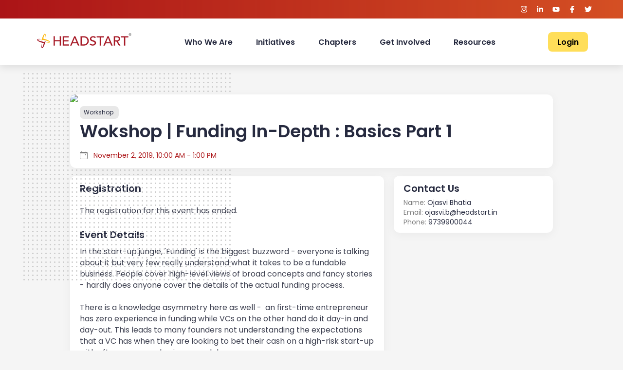

--- FILE ---
content_type: text/html; charset=utf-8
request_url: https://www.headstart.in/events/wokshop-funding-in-depth-basics-part-1
body_size: 14257
content:
<!DOCTYPE html><html><head><meta charSet="utf-8" data-next-head=""/><meta name="viewport" content="width=device-width" data-next-head=""/><title data-next-head="">Wokshop | Funding In-Depth : Basics Part 1 | Headstart</title><meta name="description" content="In the start-up jungle, &amp;#39;Funding&amp;#39; is the biggest buzzword - everyone is talking about it but very few really understand what it takes to be a ..." data-next-head=""/><meta property="og:title" content="Wokshop | Funding In-Depth : Basics Part 1" data-next-head=""/><meta property="og:description" content="In the start-up jungle, &amp;#39;Funding&amp;#39; is the biggest buzzword - everyone is talking about it but very few really understand what it takes to be a ..." data-next-head=""/><meta property="og:image" content="https://old.headstart.in/upload/event-photos/.tmb/thumb_ohwrgymy27reoas_adaptiveResize_1600_518.jpg" data-next-head=""/><meta property="og:image:width" content="320" data-next-head=""/><meta property="og:image:height" content="160" data-next-head=""/><meta property="og:url" content="https://headstart.in//events/wokshop-funding-in-depth-basics-part-1" data-next-head=""/><meta property="og:type" content="website" data-next-head=""/><meta property="og:site_name" content="Headstart" data-next-head=""/><meta name="twitter:creator" content="headstarters" data-next-head=""/><meta name="twitter:card" content="summary_large_image" data-next-head=""/><link rel="apple-touch-icon" sizes="180x180" href="/apple-touch-icon.png" data-next-head=""/><link rel="icon" type="image/png" sizes="32x32" href="/favicon-32x32.png" data-next-head=""/><link rel="icon" type="image/png" sizes="16x16" href="/favicon-16x16.png" data-next-head=""/><link rel="manifest" href="/site.webmanifest" data-next-head=""/><link rel="preload" href="https://headstart-silk.vercel.app/_next/static/css/21c111b9cdc8fd49.css" as="style"/><link rel="stylesheet" href="https://headstart-silk.vercel.app/_next/static/css/21c111b9cdc8fd49.css" data-n-g=""/><noscript data-n-css=""></noscript><script defer="" nomodule="" src="https://headstart-silk.vercel.app/_next/static/chunks/polyfills-42372ed130431b0a.js"></script><script src="https://headstart-silk.vercel.app/_next/static/chunks/webpack-41aef619242fefa0.js" defer=""></script><script src="https://headstart-silk.vercel.app/_next/static/chunks/framework-9e717c78a6a15ec1.js" defer=""></script><script src="https://headstart-silk.vercel.app/_next/static/chunks/main-d0c23c6c9910cb4f.js" defer=""></script><script src="https://headstart-silk.vercel.app/_next/static/chunks/pages/_app-8fbee08a73e1c2d4.js" defer=""></script><script src="https://headstart-silk.vercel.app/_next/static/chunks/0dcc1ccd-158ab5c3b61a3c06.js" defer=""></script><script src="https://headstart-silk.vercel.app/_next/static/chunks/2f278442-bfdc305f48e34926.js" defer=""></script><script src="https://headstart-silk.vercel.app/_next/static/chunks/ea1289c6-9da570a14093814a.js" defer=""></script><script src="https://headstart-silk.vercel.app/_next/static/chunks/33e67163-171fb07ac242ba1f.js" defer=""></script><script src="https://headstart-silk.vercel.app/_next/static/chunks/2fd2a1c3-0fe9a1c0748c1eb9.js" defer=""></script><script src="https://headstart-silk.vercel.app/_next/static/chunks/d4142fc4-cc934fec30b82254.js" defer=""></script><script src="https://headstart-silk.vercel.app/_next/static/chunks/b5942bf9-fbdb8253760a5b08.js" defer=""></script><script src="https://headstart-silk.vercel.app/_next/static/chunks/52ca40a5-a16d3afe0e3c48c8.js" defer=""></script><script src="https://headstart-silk.vercel.app/_next/static/chunks/30e1f94b-c713a9ce718e6ff6.js" defer=""></script><script src="https://headstart-silk.vercel.app/_next/static/chunks/e686f978-074b7c4817ff3e55.js" defer=""></script><script src="https://headstart-silk.vercel.app/_next/static/chunks/9555-7827072ea71ac46e.js" defer=""></script><script src="https://headstart-silk.vercel.app/_next/static/chunks/1755-2eb9c980dee1240a.js" defer=""></script><script src="https://headstart-silk.vercel.app/_next/static/chunks/1044-b7c0e457f708bdc8.js" defer=""></script><script src="https://headstart-silk.vercel.app/_next/static/chunks/9340-4bbcc414b7258513.js" defer=""></script><script src="https://headstart-silk.vercel.app/_next/static/chunks/6805-2f3ac8e897b76a1e.js" defer=""></script><script src="https://headstart-silk.vercel.app/_next/static/chunks/pages/events/%5Bslug%5D-04d1b5ae73cc552b.js" defer=""></script><script src="https://headstart-silk.vercel.app/_next/static/HESIKu77MdqSG_mZivBCm/_buildManifest.js" defer=""></script><script src="https://headstart-silk.vercel.app/_next/static/HESIKu77MdqSG_mZivBCm/_ssgManifest.js" defer=""></script></head><body><div id="__next"><style data-emotion="css-global vacbig">:host,:root,[data-theme]{--chakra-ring-inset:var(--chakra-empty,/*!*/ /*!*/);--chakra-ring-offset-width:0px;--chakra-ring-offset-color:#fff;--chakra-ring-color:rgba(66, 153, 225, 0.6);--chakra-ring-offset-shadow:0 0 #0000;--chakra-ring-shadow:0 0 #0000;--chakra-space-x-reverse:0;--chakra-space-y-reverse:0;--chakra-colors-transparent:transparent;--chakra-colors-current:currentColor;--chakra-colors-black:#000000;--chakra-colors-white:#FFFFFF;--chakra-colors-whiteAlpha-50:rgba(255, 255, 255, 0.04);--chakra-colors-whiteAlpha-100:rgba(255, 255, 255, 0.06);--chakra-colors-whiteAlpha-200:rgba(255, 255, 255, 0.08);--chakra-colors-whiteAlpha-300:rgba(255, 255, 255, 0.16);--chakra-colors-whiteAlpha-400:rgba(255, 255, 255, 0.24);--chakra-colors-whiteAlpha-500:rgba(255, 255, 255, 0.36);--chakra-colors-whiteAlpha-600:rgba(255, 255, 255, 0.48);--chakra-colors-whiteAlpha-700:rgba(255, 255, 255, 0.64);--chakra-colors-whiteAlpha-800:rgba(255, 255, 255, 0.80);--chakra-colors-whiteAlpha-900:rgba(255, 255, 255, 0.92);--chakra-colors-blackAlpha-50:rgba(0, 0, 0, 0.04);--chakra-colors-blackAlpha-100:rgba(0, 0, 0, 0.06);--chakra-colors-blackAlpha-200:rgba(0, 0, 0, 0.08);--chakra-colors-blackAlpha-300:rgba(0, 0, 0, 0.16);--chakra-colors-blackAlpha-400:rgba(0, 0, 0, 0.24);--chakra-colors-blackAlpha-500:rgba(0, 0, 0, 0.36);--chakra-colors-blackAlpha-600:rgba(0, 0, 0, 0.48);--chakra-colors-blackAlpha-700:rgba(0, 0, 0, 0.64);--chakra-colors-blackAlpha-800:rgba(0, 0, 0, 0.80);--chakra-colors-blackAlpha-900:rgba(0, 0, 0, 0.92);--chakra-colors-gray-50:#F7FAFC;--chakra-colors-gray-100:#EDF2F7;--chakra-colors-gray-200:#E2E8F0;--chakra-colors-gray-300:#CBD5E0;--chakra-colors-gray-400:#A0AEC0;--chakra-colors-gray-500:#718096;--chakra-colors-gray-600:#4A5568;--chakra-colors-gray-700:#2D3748;--chakra-colors-gray-800:#1A202C;--chakra-colors-gray-900:#171923;--chakra-colors-red-50:#FFF5F5;--chakra-colors-red-100:#FED7D7;--chakra-colors-red-200:#FEB2B2;--chakra-colors-red-300:#FC8181;--chakra-colors-red-400:#F56565;--chakra-colors-red-500:#E53E3E;--chakra-colors-red-600:#C53030;--chakra-colors-red-700:#9B2C2C;--chakra-colors-red-800:#822727;--chakra-colors-red-900:#63171B;--chakra-colors-orange:#FFA500;--chakra-colors-yellow:#FFDE59;--chakra-colors-green-50:#F0FFF4;--chakra-colors-green-100:#C6F6D5;--chakra-colors-green-200:#9AE6B4;--chakra-colors-green-300:#68D391;--chakra-colors-green-400:#48BB78;--chakra-colors-green-500:#38A169;--chakra-colors-green-600:#2F855A;--chakra-colors-green-700:#276749;--chakra-colors-green-800:#22543D;--chakra-colors-green-900:#1C4532;--chakra-colors-teal-50:#E6FFFA;--chakra-colors-teal-100:#B2F5EA;--chakra-colors-teal-200:#81E6D9;--chakra-colors-teal-300:#4FD1C5;--chakra-colors-teal-400:#38B2AC;--chakra-colors-teal-500:#319795;--chakra-colors-teal-600:#2C7A7B;--chakra-colors-teal-700:#285E61;--chakra-colors-teal-800:#234E52;--chakra-colors-teal-900:#1D4044;--chakra-colors-blue-50:#ebf8ff;--chakra-colors-blue-100:#bee3f8;--chakra-colors-blue-200:#90cdf4;--chakra-colors-blue-300:#63b3ed;--chakra-colors-blue-400:#4299e1;--chakra-colors-blue-500:#3182ce;--chakra-colors-blue-600:#2b6cb0;--chakra-colors-blue-700:#2c5282;--chakra-colors-blue-800:#2a4365;--chakra-colors-blue-900:#1A365D;--chakra-colors-cyan-50:#EDFDFD;--chakra-colors-cyan-100:#C4F1F9;--chakra-colors-cyan-200:#9DECF9;--chakra-colors-cyan-300:#76E4F7;--chakra-colors-cyan-400:#0BC5EA;--chakra-colors-cyan-500:#00B5D8;--chakra-colors-cyan-600:#00A3C4;--chakra-colors-cyan-700:#0987A0;--chakra-colors-cyan-800:#086F83;--chakra-colors-cyan-900:#065666;--chakra-colors-purple-50:#FAF5FF;--chakra-colors-purple-100:#E9D8FD;--chakra-colors-purple-200:#D6BCFA;--chakra-colors-purple-300:#B794F4;--chakra-colors-purple-400:#9F7AEA;--chakra-colors-purple-500:#805AD5;--chakra-colors-purple-600:#6B46C1;--chakra-colors-purple-700:#553C9A;--chakra-colors-purple-800:#44337A;--chakra-colors-purple-900:#322659;--chakra-colors-pink-50:#FFF5F7;--chakra-colors-pink-100:#FED7E2;--chakra-colors-pink-200:#FBB6CE;--chakra-colors-pink-300:#F687B3;--chakra-colors-pink-400:#ED64A6;--chakra-colors-pink-500:#D53F8C;--chakra-colors-pink-600:#B83280;--chakra-colors-pink-700:#97266D;--chakra-colors-pink-800:#702459;--chakra-colors-pink-900:#521B41;--chakra-colors-linkedin-50:#E8F4F9;--chakra-colors-linkedin-100:#CFEDFB;--chakra-colors-linkedin-200:#9BDAF3;--chakra-colors-linkedin-300:#68C7EC;--chakra-colors-linkedin-400:#34B3E4;--chakra-colors-linkedin-500:#00A0DC;--chakra-colors-linkedin-600:#008CC9;--chakra-colors-linkedin-700:#0077B5;--chakra-colors-linkedin-800:#005E93;--chakra-colors-linkedin-900:#004471;--chakra-colors-facebook-50:#E8F4F9;--chakra-colors-facebook-100:#D9DEE9;--chakra-colors-facebook-200:#B7C2DA;--chakra-colors-facebook-300:#6482C0;--chakra-colors-facebook-400:#4267B2;--chakra-colors-facebook-500:#385898;--chakra-colors-facebook-600:#314E89;--chakra-colors-facebook-700:#29487D;--chakra-colors-facebook-800:#223B67;--chakra-colors-facebook-900:#1E355B;--chakra-colors-messenger-50:#D0E6FF;--chakra-colors-messenger-100:#B9DAFF;--chakra-colors-messenger-200:#A2CDFF;--chakra-colors-messenger-300:#7AB8FF;--chakra-colors-messenger-400:#2E90FF;--chakra-colors-messenger-500:#0078FF;--chakra-colors-messenger-600:#0063D1;--chakra-colors-messenger-700:#0052AC;--chakra-colors-messenger-800:#003C7E;--chakra-colors-messenger-900:#002C5C;--chakra-colors-whatsapp-50:#dffeec;--chakra-colors-whatsapp-100:#b9f5d0;--chakra-colors-whatsapp-200:#90edb3;--chakra-colors-whatsapp-300:#65e495;--chakra-colors-whatsapp-400:#3cdd78;--chakra-colors-whatsapp-500:#22c35e;--chakra-colors-whatsapp-600:#179848;--chakra-colors-whatsapp-700:#0c6c33;--chakra-colors-whatsapp-800:#01421c;--chakra-colors-whatsapp-900:#001803;--chakra-colors-twitter-50:#E5F4FD;--chakra-colors-twitter-100:#C8E9FB;--chakra-colors-twitter-200:#A8DCFA;--chakra-colors-twitter-300:#83CDF7;--chakra-colors-twitter-400:#57BBF5;--chakra-colors-twitter-500:#1DA1F2;--chakra-colors-twitter-600:#1A94DA;--chakra-colors-twitter-700:#1681BF;--chakra-colors-twitter-800:#136B9E;--chakra-colors-twitter-900:#0D4D71;--chakra-colors-telegram-50:#E3F2F9;--chakra-colors-telegram-100:#C5E4F3;--chakra-colors-telegram-200:#A2D4EC;--chakra-colors-telegram-300:#7AC1E4;--chakra-colors-telegram-400:#47A9DA;--chakra-colors-telegram-500:#0088CC;--chakra-colors-telegram-600:#007AB8;--chakra-colors-telegram-700:#006BA1;--chakra-colors-telegram-800:#005885;--chakra-colors-telegram-900:#003F5E;--chakra-colors-primary:#AC1518;--chakra-colors-textBlack:#262A3F;--chakra-colors-textGray:#8A8A8A;--chakra-colors-bgGray:#E5E5E5;--chakra-colors-design:#e4a1ee42;--chakra-colors-pillGray:#E8E8E8;--chakra-colors-darkGray:#7E7E7E;--chakra-colors-lineGray:#E7E7E7;--chakra-colors-background:#f5f5f5;--chakra-colors-gradientPrimary:#AA1217;--chakra-colors-gradientSecondary:#F1792C;--chakra-colors-hsxNavBg:#8d000d;--chakra-colors-footerBG:#c42025;--chakra-colors-primaryScheme-50:#f08486;--chakra-colors-primaryScheme-100:#ea5659;--chakra-colors-primaryScheme-200:#e83f43;--chakra-colors-primaryScheme-300:#e5292c;--chakra-colors-primaryScheme-400:#d91b1e;--chakra-colors-primaryScheme-500:#AC1518;--chakra-colors-primaryScheme-600:#7f0f12;--chakra-colors-primaryScheme-700:#680d0e;--chakra-colors-primaryScheme-800:#510a0b;--chakra-colors-primaryScheme-900:#240405;--chakra-colors-eventCard-tagBgGreen:#BBF7D0;--chakra-colors-eventCard-tagColorGreen:#15803D;--chakra-colors-eventCard-tagBgRed:#FECACA;--chakra-colors-eventCard-tagColorRed:#B91C1C;--chakra-colors-bgGrayNew:#D9D9D9;--chakra-colors-formLabel:#878787;--chakra-colors-darkLabel:#7B7B7B;--chakra-colors-darkishGrayBlue:#4E5879;--chakra-colors-border-medium:#E7ECF4;--chakra-colors-border-dark:#D7DDE9;--chakra-colors-border-darker:#707B90;--chakra-borders-none:0;--chakra-borders-1px:1px solid;--chakra-borders-2px:2px solid;--chakra-borders-4px:4px solid;--chakra-borders-8px:8px solid;--chakra-fonts-heading:Poppins;--chakra-fonts-body:Poppins;--chakra-fonts-mono:SFMono-Regular,Menlo,Monaco,Consolas,"Liberation Mono","Courier New",monospace;--chakra-fontSizes-3xs:0.45rem;--chakra-fontSizes-2xs:0.625rem;--chakra-fontSizes-xs:0.75rem;--chakra-fontSizes-sm:0.875rem;--chakra-fontSizes-md:1rem;--chakra-fontSizes-lg:1.125rem;--chakra-fontSizes-xl:1.25rem;--chakra-fontSizes-2xl:1.5rem;--chakra-fontSizes-3xl:1.875rem;--chakra-fontSizes-4xl:2.25rem;--chakra-fontSizes-5xl:3rem;--chakra-fontSizes-6xl:3.75rem;--chakra-fontSizes-7xl:4.5rem;--chakra-fontSizes-8xl:6rem;--chakra-fontSizes-9xl:8rem;--chakra-fontWeights-hairline:100;--chakra-fontWeights-thin:200;--chakra-fontWeights-light:300;--chakra-fontWeights-normal:400;--chakra-fontWeights-medium:500;--chakra-fontWeights-semibold:600;--chakra-fontWeights-bold:700;--chakra-fontWeights-extrabold:800;--chakra-fontWeights-black:900;--chakra-letterSpacings-tighter:-0.05em;--chakra-letterSpacings-tight:-0.025em;--chakra-letterSpacings-normal:0;--chakra-letterSpacings-wide:0.025em;--chakra-letterSpacings-wider:0.05em;--chakra-letterSpacings-widest:0.1em;--chakra-lineHeights-3:.75rem;--chakra-lineHeights-4:1rem;--chakra-lineHeights-5:1.25rem;--chakra-lineHeights-6:1.5rem;--chakra-lineHeights-7:1.75rem;--chakra-lineHeights-8:2rem;--chakra-lineHeights-9:2.25rem;--chakra-lineHeights-10:2.5rem;--chakra-lineHeights-normal:normal;--chakra-lineHeights-none:1;--chakra-lineHeights-shorter:1.25;--chakra-lineHeights-short:1.375;--chakra-lineHeights-base:1.5;--chakra-lineHeights-tall:1.625;--chakra-lineHeights-taller:2;--chakra-radii-none:0;--chakra-radii-sm:0.125rem;--chakra-radii-base:0.25rem;--chakra-radii-md:0.375rem;--chakra-radii-lg:0.5rem;--chakra-radii-xl:0.75rem;--chakra-radii-2xl:1rem;--chakra-radii-3xl:1.5rem;--chakra-radii-full:9999px;--chakra-space-1:0.25rem;--chakra-space-2:0.5rem;--chakra-space-3:0.75rem;--chakra-space-4:1rem;--chakra-space-5:1.25rem;--chakra-space-6:1.5rem;--chakra-space-7:1.75rem;--chakra-space-8:2rem;--chakra-space-9:2.25rem;--chakra-space-10:2.5rem;--chakra-space-12:3rem;--chakra-space-14:3.5rem;--chakra-space-16:4rem;--chakra-space-20:5rem;--chakra-space-24:6rem;--chakra-space-28:7rem;--chakra-space-32:8rem;--chakra-space-36:9rem;--chakra-space-40:10rem;--chakra-space-44:11rem;--chakra-space-48:12rem;--chakra-space-52:13rem;--chakra-space-56:14rem;--chakra-space-60:15rem;--chakra-space-64:16rem;--chakra-space-72:18rem;--chakra-space-80:20rem;--chakra-space-96:24rem;--chakra-space-px:1px;--chakra-space-0-5:0.125rem;--chakra-space-1-5:0.375rem;--chakra-space-2-5:0.625rem;--chakra-space-3-5:0.875rem;--chakra-shadows-xs:0 0 0 1px rgba(0, 0, 0, 0.05);--chakra-shadows-sm:0 1px 2px 0 rgba(0, 0, 0, 0.05);--chakra-shadows-base:0 1px 3px 0 rgba(0, 0, 0, 0.1),0 1px 2px 0 rgba(0, 0, 0, 0.06);--chakra-shadows-md:0 4px 6px -1px rgba(0, 0, 0, 0.1),0 2px 4px -1px rgba(0, 0, 0, 0.06);--chakra-shadows-lg:0 10px 15px -3px rgba(0, 0, 0, 0.1),0 4px 6px -2px rgba(0, 0, 0, 0.05);--chakra-shadows-xl:0 20px 25px -5px rgba(0, 0, 0, 0.1),0 10px 10px -5px rgba(0, 0, 0, 0.04);--chakra-shadows-2xl:0 25px 50px -12px rgba(0, 0, 0, 0.25);--chakra-shadows-outline:0 0 0 3px rgba(66, 153, 225, 0.6);--chakra-shadows-inner:inset 0 2px 4px 0 rgba(0,0,0,0.06);--chakra-shadows-none:none;--chakra-shadows-dark-lg:rgba(0, 0, 0, 0.1) 0px 0px 0px 1px,rgba(0, 0, 0, 0.2) 0px 5px 10px,rgba(0, 0, 0, 0.4) 0px 15px 40px;--chakra-sizes-1:0.25rem;--chakra-sizes-2:0.5rem;--chakra-sizes-3:0.75rem;--chakra-sizes-4:1rem;--chakra-sizes-5:1.25rem;--chakra-sizes-6:1.5rem;--chakra-sizes-7:1.75rem;--chakra-sizes-8:2rem;--chakra-sizes-9:2.25rem;--chakra-sizes-10:2.5rem;--chakra-sizes-12:3rem;--chakra-sizes-14:3.5rem;--chakra-sizes-16:4rem;--chakra-sizes-20:5rem;--chakra-sizes-24:6rem;--chakra-sizes-28:7rem;--chakra-sizes-32:8rem;--chakra-sizes-36:9rem;--chakra-sizes-40:10rem;--chakra-sizes-44:11rem;--chakra-sizes-48:12rem;--chakra-sizes-52:13rem;--chakra-sizes-56:14rem;--chakra-sizes-60:15rem;--chakra-sizes-64:16rem;--chakra-sizes-72:18rem;--chakra-sizes-80:20rem;--chakra-sizes-96:24rem;--chakra-sizes-px:1px;--chakra-sizes-0-5:0.125rem;--chakra-sizes-1-5:0.375rem;--chakra-sizes-2-5:0.625rem;--chakra-sizes-3-5:0.875rem;--chakra-sizes-max:max-content;--chakra-sizes-min:min-content;--chakra-sizes-full:100%;--chakra-sizes-3xs:14rem;--chakra-sizes-2xs:16rem;--chakra-sizes-xs:20rem;--chakra-sizes-sm:24rem;--chakra-sizes-md:28rem;--chakra-sizes-lg:32rem;--chakra-sizes-xl:36rem;--chakra-sizes-2xl:42rem;--chakra-sizes-3xl:48rem;--chakra-sizes-4xl:56rem;--chakra-sizes-5xl:64rem;--chakra-sizes-6xl:72rem;--chakra-sizes-7xl:80rem;--chakra-sizes-8xl:90rem;--chakra-sizes-prose:60ch;--chakra-sizes-container-sm:640px;--chakra-sizes-container-md:768px;--chakra-sizes-container-lg:1024px;--chakra-sizes-container-xl:1280px;--chakra-zIndices-hide:-1;--chakra-zIndices-auto:auto;--chakra-zIndices-base:0;--chakra-zIndices-docked:10;--chakra-zIndices-dropdown:1000;--chakra-zIndices-sticky:1100;--chakra-zIndices-banner:1200;--chakra-zIndices-overlay:1300;--chakra-zIndices-modal:1400;--chakra-zIndices-popover:1500;--chakra-zIndices-skipLink:1600;--chakra-zIndices-toast:1700;--chakra-zIndices-tooltip:1800;--chakra-transition-property-common:background-color,border-color,color,fill,stroke,opacity,box-shadow,transform;--chakra-transition-property-colors:background-color,border-color,color,fill,stroke;--chakra-transition-property-dimensions:width,height;--chakra-transition-property-position:left,right,top,bottom;--chakra-transition-property-background:background-color,background-image,background-position;--chakra-transition-easing-ease-in:cubic-bezier(0.4, 0, 1, 1);--chakra-transition-easing-ease-out:cubic-bezier(0, 0, 0.2, 1);--chakra-transition-easing-ease-in-out:cubic-bezier(0.4, 0, 0.2, 1);--chakra-transition-duration-ultra-fast:50ms;--chakra-transition-duration-faster:100ms;--chakra-transition-duration-fast:150ms;--chakra-transition-duration-normal:200ms;--chakra-transition-duration-slow:300ms;--chakra-transition-duration-slower:400ms;--chakra-transition-duration-ultra-slow:500ms;--chakra-blur-none:0;--chakra-blur-sm:4px;--chakra-blur-base:8px;--chakra-blur-md:12px;--chakra-blur-lg:16px;--chakra-blur-xl:24px;--chakra-blur-2xl:40px;--chakra-blur-3xl:64px;--chakra-breakpoints-base:0em;--chakra-breakpoints-sm:600px;--chakra-breakpoints-md:1024px;--chakra-breakpoints-lg:1280px;--chakra-breakpoints-xl:1440px;--chakra-breakpoints-2xl:96em;--chakra-breakpoints-xs:0;--chakra-breakpoints-xs1:375px;--chakra-breakpoints-xs2:425px;}.chakra-ui-light :host:not([data-theme]),.chakra-ui-light :root:not([data-theme]),.chakra-ui-light [data-theme]:not([data-theme]),[data-theme=light] :host:not([data-theme]),[data-theme=light] :root:not([data-theme]),[data-theme=light] [data-theme]:not([data-theme]),:host[data-theme=light],:root[data-theme=light],[data-theme][data-theme=light]{--chakra-colors-chakra-body-text:var(--chakra-colors-gray-800);--chakra-colors-chakra-body-bg:var(--chakra-colors-white);--chakra-colors-chakra-border-color:var(--chakra-colors-gray-200);--chakra-colors-chakra-inverse-text:var(--chakra-colors-white);--chakra-colors-chakra-subtle-bg:var(--chakra-colors-gray-100);--chakra-colors-chakra-subtle-text:var(--chakra-colors-gray-600);--chakra-colors-chakra-placeholder-color:var(--chakra-colors-gray-500);}.chakra-ui-dark :host:not([data-theme]),.chakra-ui-dark :root:not([data-theme]),.chakra-ui-dark [data-theme]:not([data-theme]),[data-theme=dark] :host:not([data-theme]),[data-theme=dark] :root:not([data-theme]),[data-theme=dark] [data-theme]:not([data-theme]),:host[data-theme=dark],:root[data-theme=dark],[data-theme][data-theme=dark]{--chakra-colors-chakra-body-text:var(--chakra-colors-whiteAlpha-900);--chakra-colors-chakra-body-bg:var(--chakra-colors-gray-800);--chakra-colors-chakra-border-color:var(--chakra-colors-whiteAlpha-300);--chakra-colors-chakra-inverse-text:var(--chakra-colors-gray-800);--chakra-colors-chakra-subtle-bg:var(--chakra-colors-gray-700);--chakra-colors-chakra-subtle-text:var(--chakra-colors-gray-400);--chakra-colors-chakra-placeholder-color:var(--chakra-colors-whiteAlpha-400);}</style><style data-emotion="css-global fubdgu">html{line-height:1.5;-webkit-text-size-adjust:100%;font-family:system-ui,sans-serif;-webkit-font-smoothing:antialiased;text-rendering:optimizeLegibility;-moz-osx-font-smoothing:grayscale;touch-action:manipulation;}body{position:relative;min-height:100%;margin:0;font-feature-settings:"kern";}:where(*, *::before, *::after){border-width:0;border-style:solid;box-sizing:border-box;word-wrap:break-word;}main{display:block;}hr{border-top-width:1px;box-sizing:content-box;height:0;overflow:visible;}:where(pre, code, kbd,samp){font-family:SFMono-Regular,Menlo,Monaco,Consolas,monospace;font-size:1em;}a{background-color:transparent;color:inherit;-webkit-text-decoration:inherit;text-decoration:inherit;}abbr[title]{border-bottom:none;-webkit-text-decoration:underline;text-decoration:underline;-webkit-text-decoration:underline dotted;-webkit-text-decoration:underline dotted;text-decoration:underline dotted;}:where(b, strong){font-weight:bold;}small{font-size:80%;}:where(sub,sup){font-size:75%;line-height:0;position:relative;vertical-align:baseline;}sub{bottom:-0.25em;}sup{top:-0.5em;}img{border-style:none;}:where(button, input, optgroup, select, textarea){font-family:inherit;font-size:100%;line-height:1.15;margin:0;}:where(button, input){overflow:visible;}:where(button, select){text-transform:none;}:where(
          button::-moz-focus-inner,
          [type="button"]::-moz-focus-inner,
          [type="reset"]::-moz-focus-inner,
          [type="submit"]::-moz-focus-inner
        ){border-style:none;padding:0;}fieldset{padding:0.35em 0.75em 0.625em;}legend{box-sizing:border-box;color:inherit;display:table;max-width:100%;padding:0;white-space:normal;}progress{vertical-align:baseline;}textarea{overflow:auto;}:where([type="checkbox"], [type="radio"]){box-sizing:border-box;padding:0;}input[type="number"]::-webkit-inner-spin-button,input[type="number"]::-webkit-outer-spin-button{-webkit-appearance:none!important;}input[type="number"]{-moz-appearance:textfield;}input[type="search"]{-webkit-appearance:textfield;outline-offset:-2px;}input[type="search"]::-webkit-search-decoration{-webkit-appearance:none!important;}::-webkit-file-upload-button{-webkit-appearance:button;font:inherit;}details{display:block;}summary{display:-webkit-box;display:-webkit-list-item;display:-ms-list-itembox;display:list-item;}template{display:none;}[hidden]{display:none!important;}:where(
          blockquote,
          dl,
          dd,
          h1,
          h2,
          h3,
          h4,
          h5,
          h6,
          hr,
          figure,
          p,
          pre
        ){margin:0;}button{background:transparent;padding:0;}fieldset{margin:0;padding:0;}:where(ol, ul){margin:0;padding:0;}textarea{resize:vertical;}:where(button, [role="button"]){cursor:pointer;}button::-moz-focus-inner{border:0!important;}table{border-collapse:collapse;}:where(h1, h2, h3, h4, h5, h6){font-size:inherit;font-weight:inherit;}:where(button, input, optgroup, select, textarea){padding:0;line-height:inherit;color:inherit;}:where(img, svg, video, canvas, audio, iframe, embed, object){display:block;}:where(img, video){max-width:100%;height:auto;}[data-js-focus-visible] :focus:not([data-focus-visible-added]):not(
          [data-focus-visible-disabled]
        ){outline:none;box-shadow:none;}select::-ms-expand{display:none;}:root,:host{--chakra-vh:100vh;}@supports (height: -webkit-fill-available){:root,:host{--chakra-vh:-webkit-fill-available;}}@supports (height: -moz-fill-available){:root,:host{--chakra-vh:-moz-fill-available;}}@supports (height: 100dvh){:root,:host{--chakra-vh:100dvh;}}</style><style data-emotion="css-global 1cgn62j">body{font-family:var(--chakra-fonts-body);color:var(--chakra-colors-chakra-body-text);background:var(--chakra-colors-chakra-body-bg);transition-property:background-color;transition-duration:var(--chakra-transition-duration-normal);line-height:var(--chakra-lineHeights-base);}*::-webkit-input-placeholder{color:var(--chakra-colors-chakra-placeholder-color);}*::-moz-placeholder{color:var(--chakra-colors-chakra-placeholder-color);}*:-ms-input-placeholder{color:var(--chakra-colors-chakra-placeholder-color);}*::placeholder{color:var(--chakra-colors-chakra-placeholder-color);}*,*::before,::after{border-color:var(--chakra-colors-chakra-border-color);}</style><style data-emotion="css-global 1b7scut">:host,:root,[data-theme]{--chakra-ring-inset:var(--chakra-empty,/*!*/ /*!*/);--chakra-ring-offset-width:0px;--chakra-ring-offset-color:#fff;--chakra-ring-color:rgba(66, 153, 225, 0.6);--chakra-ring-offset-shadow:0 0 #0000;--chakra-ring-shadow:0 0 #0000;--chakra-space-x-reverse:0;--chakra-space-y-reverse:0;--chakra-colors-transparent:transparent;--chakra-colors-current:currentColor;--chakra-colors-black:#000000;--chakra-colors-white:#FFFFFF;--chakra-colors-whiteAlpha-50:rgba(255, 255, 255, 0.04);--chakra-colors-whiteAlpha-100:rgba(255, 255, 255, 0.06);--chakra-colors-whiteAlpha-200:rgba(255, 255, 255, 0.08);--chakra-colors-whiteAlpha-300:rgba(255, 255, 255, 0.16);--chakra-colors-whiteAlpha-400:rgba(255, 255, 255, 0.24);--chakra-colors-whiteAlpha-500:rgba(255, 255, 255, 0.36);--chakra-colors-whiteAlpha-600:rgba(255, 255, 255, 0.48);--chakra-colors-whiteAlpha-700:rgba(255, 255, 255, 0.64);--chakra-colors-whiteAlpha-800:rgba(255, 255, 255, 0.80);--chakra-colors-whiteAlpha-900:rgba(255, 255, 255, 0.92);--chakra-colors-blackAlpha-50:rgba(0, 0, 0, 0.04);--chakra-colors-blackAlpha-100:rgba(0, 0, 0, 0.06);--chakra-colors-blackAlpha-200:rgba(0, 0, 0, 0.08);--chakra-colors-blackAlpha-300:rgba(0, 0, 0, 0.16);--chakra-colors-blackAlpha-400:rgba(0, 0, 0, 0.24);--chakra-colors-blackAlpha-500:rgba(0, 0, 0, 0.36);--chakra-colors-blackAlpha-600:rgba(0, 0, 0, 0.48);--chakra-colors-blackAlpha-700:rgba(0, 0, 0, 0.64);--chakra-colors-blackAlpha-800:rgba(0, 0, 0, 0.80);--chakra-colors-blackAlpha-900:rgba(0, 0, 0, 0.92);--chakra-colors-gray-50:#F7FAFC;--chakra-colors-gray-100:#EDF2F7;--chakra-colors-gray-200:#E2E8F0;--chakra-colors-gray-300:#CBD5E0;--chakra-colors-gray-400:#A0AEC0;--chakra-colors-gray-500:#718096;--chakra-colors-gray-600:#4A5568;--chakra-colors-gray-700:#2D3748;--chakra-colors-gray-800:#1A202C;--chakra-colors-gray-900:#171923;--chakra-colors-red-50:#FFF5F5;--chakra-colors-red-100:#FED7D7;--chakra-colors-red-200:#FEB2B2;--chakra-colors-red-300:#FC8181;--chakra-colors-red-400:#F56565;--chakra-colors-red-500:#E53E3E;--chakra-colors-red-600:#C53030;--chakra-colors-red-700:#9B2C2C;--chakra-colors-red-800:#822727;--chakra-colors-red-900:#63171B;--chakra-colors-orange-50:#FFFAF0;--chakra-colors-orange-100:#FEEBC8;--chakra-colors-orange-200:#FBD38D;--chakra-colors-orange-300:#F6AD55;--chakra-colors-orange-400:#ED8936;--chakra-colors-orange-500:#DD6B20;--chakra-colors-orange-600:#C05621;--chakra-colors-orange-700:#9C4221;--chakra-colors-orange-800:#7B341E;--chakra-colors-orange-900:#652B19;--chakra-colors-yellow-50:#FFFFF0;--chakra-colors-yellow-100:#FEFCBF;--chakra-colors-yellow-200:#FAF089;--chakra-colors-yellow-300:#F6E05E;--chakra-colors-yellow-400:#ECC94B;--chakra-colors-yellow-500:#D69E2E;--chakra-colors-yellow-600:#B7791F;--chakra-colors-yellow-700:#975A16;--chakra-colors-yellow-800:#744210;--chakra-colors-yellow-900:#5F370E;--chakra-colors-green-50:#F0FFF4;--chakra-colors-green-100:#C6F6D5;--chakra-colors-green-200:#9AE6B4;--chakra-colors-green-300:#68D391;--chakra-colors-green-400:#48BB78;--chakra-colors-green-500:#38A169;--chakra-colors-green-600:#2F855A;--chakra-colors-green-700:#276749;--chakra-colors-green-800:#22543D;--chakra-colors-green-900:#1C4532;--chakra-colors-teal-50:#E6FFFA;--chakra-colors-teal-100:#B2F5EA;--chakra-colors-teal-200:#81E6D9;--chakra-colors-teal-300:#4FD1C5;--chakra-colors-teal-400:#38B2AC;--chakra-colors-teal-500:#319795;--chakra-colors-teal-600:#2C7A7B;--chakra-colors-teal-700:#285E61;--chakra-colors-teal-800:#234E52;--chakra-colors-teal-900:#1D4044;--chakra-colors-blue-50:#ebf8ff;--chakra-colors-blue-100:#bee3f8;--chakra-colors-blue-200:#90cdf4;--chakra-colors-blue-300:#63b3ed;--chakra-colors-blue-400:#4299e1;--chakra-colors-blue-500:#3182ce;--chakra-colors-blue-600:#2b6cb0;--chakra-colors-blue-700:#2c5282;--chakra-colors-blue-800:#2a4365;--chakra-colors-blue-900:#1A365D;--chakra-colors-cyan-50:#EDFDFD;--chakra-colors-cyan-100:#C4F1F9;--chakra-colors-cyan-200:#9DECF9;--chakra-colors-cyan-300:#76E4F7;--chakra-colors-cyan-400:#0BC5EA;--chakra-colors-cyan-500:#00B5D8;--chakra-colors-cyan-600:#00A3C4;--chakra-colors-cyan-700:#0987A0;--chakra-colors-cyan-800:#086F83;--chakra-colors-cyan-900:#065666;--chakra-colors-purple-50:#FAF5FF;--chakra-colors-purple-100:#E9D8FD;--chakra-colors-purple-200:#D6BCFA;--chakra-colors-purple-300:#B794F4;--chakra-colors-purple-400:#9F7AEA;--chakra-colors-purple-500:#805AD5;--chakra-colors-purple-600:#6B46C1;--chakra-colors-purple-700:#553C9A;--chakra-colors-purple-800:#44337A;--chakra-colors-purple-900:#322659;--chakra-colors-pink-50:#FFF5F7;--chakra-colors-pink-100:#FED7E2;--chakra-colors-pink-200:#FBB6CE;--chakra-colors-pink-300:#F687B3;--chakra-colors-pink-400:#ED64A6;--chakra-colors-pink-500:#D53F8C;--chakra-colors-pink-600:#B83280;--chakra-colors-pink-700:#97266D;--chakra-colors-pink-800:#702459;--chakra-colors-pink-900:#521B41;--chakra-colors-linkedin-50:#E8F4F9;--chakra-colors-linkedin-100:#CFEDFB;--chakra-colors-linkedin-200:#9BDAF3;--chakra-colors-linkedin-300:#68C7EC;--chakra-colors-linkedin-400:#34B3E4;--chakra-colors-linkedin-500:#00A0DC;--chakra-colors-linkedin-600:#008CC9;--chakra-colors-linkedin-700:#0077B5;--chakra-colors-linkedin-800:#005E93;--chakra-colors-linkedin-900:#004471;--chakra-colors-facebook-50:#E8F4F9;--chakra-colors-facebook-100:#D9DEE9;--chakra-colors-facebook-200:#B7C2DA;--chakra-colors-facebook-300:#6482C0;--chakra-colors-facebook-400:#4267B2;--chakra-colors-facebook-500:#385898;--chakra-colors-facebook-600:#314E89;--chakra-colors-facebook-700:#29487D;--chakra-colors-facebook-800:#223B67;--chakra-colors-facebook-900:#1E355B;--chakra-colors-messenger-50:#D0E6FF;--chakra-colors-messenger-100:#B9DAFF;--chakra-colors-messenger-200:#A2CDFF;--chakra-colors-messenger-300:#7AB8FF;--chakra-colors-messenger-400:#2E90FF;--chakra-colors-messenger-500:#0078FF;--chakra-colors-messenger-600:#0063D1;--chakra-colors-messenger-700:#0052AC;--chakra-colors-messenger-800:#003C7E;--chakra-colors-messenger-900:#002C5C;--chakra-colors-whatsapp-50:#dffeec;--chakra-colors-whatsapp-100:#b9f5d0;--chakra-colors-whatsapp-200:#90edb3;--chakra-colors-whatsapp-300:#65e495;--chakra-colors-whatsapp-400:#3cdd78;--chakra-colors-whatsapp-500:#22c35e;--chakra-colors-whatsapp-600:#179848;--chakra-colors-whatsapp-700:#0c6c33;--chakra-colors-whatsapp-800:#01421c;--chakra-colors-whatsapp-900:#001803;--chakra-colors-twitter-50:#E5F4FD;--chakra-colors-twitter-100:#C8E9FB;--chakra-colors-twitter-200:#A8DCFA;--chakra-colors-twitter-300:#83CDF7;--chakra-colors-twitter-400:#57BBF5;--chakra-colors-twitter-500:#1DA1F2;--chakra-colors-twitter-600:#1A94DA;--chakra-colors-twitter-700:#1681BF;--chakra-colors-twitter-800:#136B9E;--chakra-colors-twitter-900:#0D4D71;--chakra-colors-telegram-50:#E3F2F9;--chakra-colors-telegram-100:#C5E4F3;--chakra-colors-telegram-200:#A2D4EC;--chakra-colors-telegram-300:#7AC1E4;--chakra-colors-telegram-400:#47A9DA;--chakra-colors-telegram-500:#0088CC;--chakra-colors-telegram-600:#007AB8;--chakra-colors-telegram-700:#006BA1;--chakra-colors-telegram-800:#005885;--chakra-colors-telegram-900:#003F5E;--chakra-borders-none:0;--chakra-borders-1px:1px solid;--chakra-borders-2px:2px solid;--chakra-borders-4px:4px solid;--chakra-borders-8px:8px solid;--chakra-fonts-heading:-apple-system,BlinkMacSystemFont,"Segoe UI",Helvetica,Arial,sans-serif,"Apple Color Emoji","Segoe UI Emoji","Segoe UI Symbol";--chakra-fonts-body:-apple-system,BlinkMacSystemFont,"Segoe UI",Helvetica,Arial,sans-serif,"Apple Color Emoji","Segoe UI Emoji","Segoe UI Symbol";--chakra-fonts-mono:SFMono-Regular,Menlo,Monaco,Consolas,"Liberation Mono","Courier New",monospace;--chakra-fontSizes-3xs:0.45rem;--chakra-fontSizes-2xs:0.625rem;--chakra-fontSizes-xs:0.75rem;--chakra-fontSizes-sm:0.875rem;--chakra-fontSizes-md:1rem;--chakra-fontSizes-lg:1.125rem;--chakra-fontSizes-xl:1.25rem;--chakra-fontSizes-2xl:1.5rem;--chakra-fontSizes-3xl:1.875rem;--chakra-fontSizes-4xl:2.25rem;--chakra-fontSizes-5xl:3rem;--chakra-fontSizes-6xl:3.75rem;--chakra-fontSizes-7xl:4.5rem;--chakra-fontSizes-8xl:6rem;--chakra-fontSizes-9xl:8rem;--chakra-fontWeights-hairline:100;--chakra-fontWeights-thin:200;--chakra-fontWeights-light:300;--chakra-fontWeights-normal:400;--chakra-fontWeights-medium:500;--chakra-fontWeights-semibold:600;--chakra-fontWeights-bold:700;--chakra-fontWeights-extrabold:800;--chakra-fontWeights-black:900;--chakra-letterSpacings-tighter:-0.05em;--chakra-letterSpacings-tight:-0.025em;--chakra-letterSpacings-normal:0;--chakra-letterSpacings-wide:0.025em;--chakra-letterSpacings-wider:0.05em;--chakra-letterSpacings-widest:0.1em;--chakra-lineHeights-3:.75rem;--chakra-lineHeights-4:1rem;--chakra-lineHeights-5:1.25rem;--chakra-lineHeights-6:1.5rem;--chakra-lineHeights-7:1.75rem;--chakra-lineHeights-8:2rem;--chakra-lineHeights-9:2.25rem;--chakra-lineHeights-10:2.5rem;--chakra-lineHeights-normal:normal;--chakra-lineHeights-none:1;--chakra-lineHeights-shorter:1.25;--chakra-lineHeights-short:1.375;--chakra-lineHeights-base:1.5;--chakra-lineHeights-tall:1.625;--chakra-lineHeights-taller:2;--chakra-radii-none:0;--chakra-radii-sm:0.125rem;--chakra-radii-base:0.25rem;--chakra-radii-md:0.375rem;--chakra-radii-lg:0.5rem;--chakra-radii-xl:0.75rem;--chakra-radii-2xl:1rem;--chakra-radii-3xl:1.5rem;--chakra-radii-full:9999px;--chakra-space-1:0.25rem;--chakra-space-2:0.5rem;--chakra-space-3:0.75rem;--chakra-space-4:1rem;--chakra-space-5:1.25rem;--chakra-space-6:1.5rem;--chakra-space-7:1.75rem;--chakra-space-8:2rem;--chakra-space-9:2.25rem;--chakra-space-10:2.5rem;--chakra-space-12:3rem;--chakra-space-14:3.5rem;--chakra-space-16:4rem;--chakra-space-20:5rem;--chakra-space-24:6rem;--chakra-space-28:7rem;--chakra-space-32:8rem;--chakra-space-36:9rem;--chakra-space-40:10rem;--chakra-space-44:11rem;--chakra-space-48:12rem;--chakra-space-52:13rem;--chakra-space-56:14rem;--chakra-space-60:15rem;--chakra-space-64:16rem;--chakra-space-72:18rem;--chakra-space-80:20rem;--chakra-space-96:24rem;--chakra-space-px:1px;--chakra-space-0-5:0.125rem;--chakra-space-1-5:0.375rem;--chakra-space-2-5:0.625rem;--chakra-space-3-5:0.875rem;--chakra-shadows-xs:0 0 0 1px rgba(0, 0, 0, 0.05);--chakra-shadows-sm:0 1px 2px 0 rgba(0, 0, 0, 0.05);--chakra-shadows-base:0 1px 3px 0 rgba(0, 0, 0, 0.1),0 1px 2px 0 rgba(0, 0, 0, 0.06);--chakra-shadows-md:0 4px 6px -1px rgba(0, 0, 0, 0.1),0 2px 4px -1px rgba(0, 0, 0, 0.06);--chakra-shadows-lg:0 10px 15px -3px rgba(0, 0, 0, 0.1),0 4px 6px -2px rgba(0, 0, 0, 0.05);--chakra-shadows-xl:0 20px 25px -5px rgba(0, 0, 0, 0.1),0 10px 10px -5px rgba(0, 0, 0, 0.04);--chakra-shadows-2xl:0 25px 50px -12px rgba(0, 0, 0, 0.25);--chakra-shadows-outline:0 0 0 3px rgba(66, 153, 225, 0.6);--chakra-shadows-inner:inset 0 2px 4px 0 rgba(0,0,0,0.06);--chakra-shadows-none:none;--chakra-shadows-dark-lg:rgba(0, 0, 0, 0.1) 0px 0px 0px 1px,rgba(0, 0, 0, 0.2) 0px 5px 10px,rgba(0, 0, 0, 0.4) 0px 15px 40px;--chakra-sizes-1:0.25rem;--chakra-sizes-2:0.5rem;--chakra-sizes-3:0.75rem;--chakra-sizes-4:1rem;--chakra-sizes-5:1.25rem;--chakra-sizes-6:1.5rem;--chakra-sizes-7:1.75rem;--chakra-sizes-8:2rem;--chakra-sizes-9:2.25rem;--chakra-sizes-10:2.5rem;--chakra-sizes-12:3rem;--chakra-sizes-14:3.5rem;--chakra-sizes-16:4rem;--chakra-sizes-20:5rem;--chakra-sizes-24:6rem;--chakra-sizes-28:7rem;--chakra-sizes-32:8rem;--chakra-sizes-36:9rem;--chakra-sizes-40:10rem;--chakra-sizes-44:11rem;--chakra-sizes-48:12rem;--chakra-sizes-52:13rem;--chakra-sizes-56:14rem;--chakra-sizes-60:15rem;--chakra-sizes-64:16rem;--chakra-sizes-72:18rem;--chakra-sizes-80:20rem;--chakra-sizes-96:24rem;--chakra-sizes-px:1px;--chakra-sizes-0-5:0.125rem;--chakra-sizes-1-5:0.375rem;--chakra-sizes-2-5:0.625rem;--chakra-sizes-3-5:0.875rem;--chakra-sizes-max:max-content;--chakra-sizes-min:min-content;--chakra-sizes-full:100%;--chakra-sizes-3xs:14rem;--chakra-sizes-2xs:16rem;--chakra-sizes-xs:20rem;--chakra-sizes-sm:24rem;--chakra-sizes-md:28rem;--chakra-sizes-lg:32rem;--chakra-sizes-xl:36rem;--chakra-sizes-2xl:42rem;--chakra-sizes-3xl:48rem;--chakra-sizes-4xl:56rem;--chakra-sizes-5xl:64rem;--chakra-sizes-6xl:72rem;--chakra-sizes-7xl:80rem;--chakra-sizes-8xl:90rem;--chakra-sizes-prose:60ch;--chakra-sizes-container-sm:640px;--chakra-sizes-container-md:768px;--chakra-sizes-container-lg:1024px;--chakra-sizes-container-xl:1280px;--chakra-zIndices-hide:-1;--chakra-zIndices-auto:auto;--chakra-zIndices-base:0;--chakra-zIndices-docked:10;--chakra-zIndices-dropdown:1000;--chakra-zIndices-sticky:1100;--chakra-zIndices-banner:1200;--chakra-zIndices-overlay:1300;--chakra-zIndices-modal:1400;--chakra-zIndices-popover:1500;--chakra-zIndices-skipLink:1600;--chakra-zIndices-toast:1700;--chakra-zIndices-tooltip:1800;--chakra-transition-property-common:background-color,border-color,color,fill,stroke,opacity,box-shadow,transform;--chakra-transition-property-colors:background-color,border-color,color,fill,stroke;--chakra-transition-property-dimensions:width,height;--chakra-transition-property-position:left,right,top,bottom;--chakra-transition-property-background:background-color,background-image,background-position;--chakra-transition-easing-ease-in:cubic-bezier(0.4, 0, 1, 1);--chakra-transition-easing-ease-out:cubic-bezier(0, 0, 0.2, 1);--chakra-transition-easing-ease-in-out:cubic-bezier(0.4, 0, 0.2, 1);--chakra-transition-duration-ultra-fast:50ms;--chakra-transition-duration-faster:100ms;--chakra-transition-duration-fast:150ms;--chakra-transition-duration-normal:200ms;--chakra-transition-duration-slow:300ms;--chakra-transition-duration-slower:400ms;--chakra-transition-duration-ultra-slow:500ms;--chakra-blur-none:0;--chakra-blur-sm:4px;--chakra-blur-base:8px;--chakra-blur-md:12px;--chakra-blur-lg:16px;--chakra-blur-xl:24px;--chakra-blur-2xl:40px;--chakra-blur-3xl:64px;--chakra-breakpoints-base:0em;--chakra-breakpoints-sm:30em;--chakra-breakpoints-md:48em;--chakra-breakpoints-lg:62em;--chakra-breakpoints-xl:80em;--chakra-breakpoints-2xl:96em;}.chakra-ui-light :host:not([data-theme]),.chakra-ui-light :root:not([data-theme]),.chakra-ui-light [data-theme]:not([data-theme]),[data-theme=light] :host:not([data-theme]),[data-theme=light] :root:not([data-theme]),[data-theme=light] [data-theme]:not([data-theme]),:host[data-theme=light],:root[data-theme=light],[data-theme][data-theme=light]{--chakra-colors-chakra-body-text:var(--chakra-colors-gray-800);--chakra-colors-chakra-body-bg:var(--chakra-colors-white);--chakra-colors-chakra-border-color:var(--chakra-colors-gray-200);--chakra-colors-chakra-inverse-text:var(--chakra-colors-white);--chakra-colors-chakra-subtle-bg:var(--chakra-colors-gray-100);--chakra-colors-chakra-subtle-text:var(--chakra-colors-gray-600);--chakra-colors-chakra-placeholder-color:var(--chakra-colors-gray-500);}.chakra-ui-dark :host:not([data-theme]),.chakra-ui-dark :root:not([data-theme]),.chakra-ui-dark [data-theme]:not([data-theme]),[data-theme=dark] :host:not([data-theme]),[data-theme=dark] :root:not([data-theme]),[data-theme=dark] [data-theme]:not([data-theme]),:host[data-theme=dark],:root[data-theme=dark],[data-theme][data-theme=dark]{--chakra-colors-chakra-body-text:var(--chakra-colors-whiteAlpha-900);--chakra-colors-chakra-body-bg:var(--chakra-colors-gray-800);--chakra-colors-chakra-border-color:var(--chakra-colors-whiteAlpha-300);--chakra-colors-chakra-inverse-text:var(--chakra-colors-gray-800);--chakra-colors-chakra-subtle-bg:var(--chakra-colors-gray-700);--chakra-colors-chakra-subtle-text:var(--chakra-colors-gray-400);--chakra-colors-chakra-placeholder-color:var(--chakra-colors-whiteAlpha-400);}</style><span></span><style data-emotion="css ma0haz">.css-ma0haz{top:0px;-webkit-transition:top 0.5s;transition:top 0.5s;left:0px;position:fixed;z-index:999;width:100vw;box-shadow:0px 4px 15px 0px #0000001A;background:var(--chakra-colors-white);}</style><header class="css-ma0haz"><style data-emotion="css 1j661kr">.css-1j661kr{background:linear-gradient(90deg, #AA1217 -3.75%, #F1792C 170.56%);width:100%;z-index:0;position:relative;height:2.375rem;}</style><div class="css-1j661kr"><style data-emotion="css u72g6u">.css-u72g6u{display:-webkit-box;display:-webkit-flex;display:-ms-flexbox;display:flex;top:50%;-webkit-transform:translateY(-50%);-moz-transform:translateY(-50%);-ms-transform:translateY(-50%);transform:translateY(-50%);position:absolute;right:4rem;}</style><div class="css-u72g6u"><a target="__blank" href="https://www.instagram.com/headstartindia"><img alt="instagram" class="chakra-image css-0" src="/svg/instagram.svg"/></a><a target="__blank" href="https://in.linkedin.com/company/headstart-network-foundation"><style data-emotion="css 1avu5uu">.css-1avu5uu{margin-left:1.125rem;}</style><img alt="linkedin" class="chakra-image css-1avu5uu" src="/svg/linkedin.svg"/></a><a target="__blank" href="https://www.youtube.com/c/HeadstartNetwork"><img alt="youtube" class="chakra-image css-1avu5uu" src="/svg/youtube.svg"/></a><a target="__blank" href="https://www.facebook.com/Headstart.Network/"><img alt="facebook" class="chakra-image css-1avu5uu" src="/svg/facebook.svg"/></a><a target="__blank" href="https://twitter.com/headstarters"><img alt="twitter" class="chakra-image css-1avu5uu" src="/svg/twitter.svg"/></a></div></div><style data-emotion="css bdd2b2">.css-bdd2b2{width:100%;max-width:1440px;-webkit-padding-start:1.5rem;padding-inline-start:1.5rem;-webkit-padding-end:1.5rem;padding-inline-end:1.5rem;padding-top:0px;padding-bottom:0px;-webkit-margin-start:auto;margin-inline-start:auto;-webkit-margin-end:auto;margin-inline-end:auto;z-index:2;position:relative;height:6rem;}@media screen and (min-width: 600px){.css-bdd2b2{-webkit-padding-start:2rem;padding-inline-start:2rem;-webkit-padding-end:2rem;padding-inline-end:2rem;}}@media screen and (min-width: 1024px){.css-bdd2b2{-webkit-padding-start:4.5rem;padding-inline-start:4.5rem;-webkit-padding-end:4.5rem;padding-inline-end:4.5rem;}}</style><nav class="css-bdd2b2"><style data-emotion="css 1kqg4vw">.css-1kqg4vw{display:none;width:100%;height:100%;-webkit-align-items:center;-webkit-box-align:center;-ms-flex-align:center;align-items:center;-webkit-box-pack:justify;-webkit-justify-content:space-between;justify-content:space-between;}@media screen and (min-width: 1280px){.css-1kqg4vw{display:-webkit-box;display:-webkit-flex;display:-ms-flexbox;display:flex;}}</style><div class="css-1kqg4vw"><a href="/"><style data-emotion="css 1domaf0">.css-1domaf0{width:200px;}</style><img alt="main_logo" class="chakra-image css-1domaf0" src="/png/logo.png"/></a><style data-emotion="css k008qs">.css-k008qs{display:-webkit-box;display:-webkit-flex;display:-ms-flexbox;display:flex;}</style><div class="css-k008qs"><style data-emotion="css 1l5j8fb">.css-1l5j8fb{position:relative;margin-left:0px;}</style><div class="css-1l5j8fb"><style data-emotion="css dekb8u">.css-dekb8u{line-height:145%;cursor:pointer;font-weight:600;font-size:1rem;color:var(--chakra-colors-textBlack);}</style><p class="chakra-text css-dekb8u">Who We Are</p></div><style data-emotion="css 1e8q4la">.css-1e8q4la{position:relative;margin-left:3rem;}</style><div class="css-1e8q4la"><p class="chakra-text css-dekb8u">Initiatives</p></div><div class="css-1e8q4la"><a href="/chapters"><style data-emotion="css kmvpwb">.css-kmvpwb{line-height:145%;font-weight:600;color:var(--chakra-colors-textBlack);font-size:1rem;}</style><p class="chakra-text css-kmvpwb">Chapters</p></a></div><div class="css-1e8q4la"><p class="chakra-text css-dekb8u">Get Involved</p></div><div class="css-1e8q4la"><p class="chakra-text css-dekb8u">Resources</p></div></div><style data-emotion="css 1gqka1u">.css-1gqka1u{-webkit-appearance:none;-moz-appearance:none;-ms-appearance:none;appearance:none;-webkit-align-items:center;-webkit-box-align:center;-ms-flex-align:center;align-items:center;-webkit-box-pack:center;-ms-flex-pack:center;-webkit-justify-content:center;justify-content:center;-webkit-user-select:none;-moz-user-select:none;-ms-user-select:none;user-select:none;position:relative;white-space:nowrap;vertical-align:middle;outline:2px solid transparent;outline-offset:2px;line-height:1.2;border-radius:8px;font-weight:600;transition-property:var(--chakra-transition-property-common);transition-duration:var(--chakra-transition-duration-normal);box-shadow:var(--chakra-shadows-none)!important;color:#000;height:var(--chakra-sizes-10);border:var(--chakra-borders-none);min-width:var(--chakra-sizes-10);font-size:var(--chakra-fontSizes-md);background:var(--chakra-colors-yellow);-webkit-padding-start:1.2rem;padding-inline-start:1.2rem;-webkit-padding-end:1.2rem;padding-inline-end:1.2rem;margin-top:1rem;margin-bottom:1rem;display:block;}.css-1gqka1u:focus-visible,.css-1gqka1u[data-focus-visible]{box-shadow:var(--chakra-shadows-outline);}.css-1gqka1u:disabled,.css-1gqka1u[disabled],.css-1gqka1u[aria-disabled=true],.css-1gqka1u[data-disabled]{opacity:0.4;cursor:not-allowed;box-shadow:var(--chakra-shadows-none);}.css-1gqka1u:hover,.css-1gqka1u[data-hover]{background:#FFE88C;}.css-1gqka1u:hover:disabled,.css-1gqka1u[data-hover]:disabled,.css-1gqka1u:hover[disabled],.css-1gqka1u[data-hover][disabled],.css-1gqka1u:hover[aria-disabled=true],.css-1gqka1u[data-hover][aria-disabled=true],.css-1gqka1u:hover[data-disabled],.css-1gqka1u[data-hover][data-disabled]{background:initial;}.css-1gqka1u[data-loading],.css-1gqka1u[aria-busy=true]{opacity:0.8;background:var(--chakra-colors-primary);}</style><button type="button" class="chakra-button css-1gqka1u" id="signin_button">Login</button></div><style data-emotion="css 3m466j">.css-3m466j{display:-webkit-box;display:-webkit-flex;display:-ms-flexbox;display:flex;width:100%;height:100%;-webkit-align-items:center;-webkit-box-align:center;-ms-flex-align:center;align-items:center;-webkit-box-pack:justify;-webkit-justify-content:space-between;justify-content:space-between;}@media screen and (min-width: 1280px){.css-3m466j{display:none;}}</style><div class="css-3m466j"><img class="chakra-image css-1domaf0" src="/png/logo.png" href="/"/><style data-emotion="css 1ln4i57">.css-1ln4i57{display:-webkit-inline-box;display:-webkit-inline-flex;display:-ms-inline-flexbox;display:inline-flex;-webkit-appearance:none;-moz-appearance:none;-ms-appearance:none;appearance:none;-webkit-align-items:center;-webkit-box-align:center;-ms-flex-align:center;align-items:center;-webkit-box-pack:center;-ms-flex-pack:center;-webkit-justify-content:center;justify-content:center;-webkit-user-select:none;-moz-user-select:none;-ms-user-select:none;user-select:none;position:relative;white-space:nowrap;vertical-align:middle;outline:2px solid transparent;outline-offset:2px;line-height:1.2;border-radius:8px;font-weight:600;transition-property:var(--chakra-transition-property-common);transition-duration:var(--chakra-transition-duration-normal);box-shadow:var(--chakra-shadows-none)!important;color:var(--chakra-colors-gray-800);height:var(--chakra-sizes-10);border:var(--chakra-borders-none);min-width:var(--chakra-sizes-10);font-size:var(--chakra-fontSizes-md);-webkit-padding-start:1.65rem;padding-inline-start:1.65rem;-webkit-padding-end:1.65rem;padding-inline-end:1.65rem;padding:0px;background:var(--chakra-colors-transparent);}.css-1ln4i57:focus-visible,.css-1ln4i57[data-focus-visible]{box-shadow:var(--chakra-shadows-outline);}.css-1ln4i57:disabled,.css-1ln4i57[disabled],.css-1ln4i57[aria-disabled=true],.css-1ln4i57[data-disabled]{opacity:0.4;cursor:not-allowed;box-shadow:var(--chakra-shadows-none);}.css-1ln4i57:hover,.css-1ln4i57[data-hover]{background:var(--chakra-colors-gray-100);}.css-1ln4i57:hover:disabled,.css-1ln4i57[data-hover]:disabled,.css-1ln4i57:hover[disabled],.css-1ln4i57[data-hover][disabled],.css-1ln4i57:hover[aria-disabled=true],.css-1ln4i57[data-hover][aria-disabled=true],.css-1ln4i57:hover[data-disabled],.css-1ln4i57[data-hover][data-disabled]{background:initial;}.css-1ln4i57[data-loading],.css-1ln4i57[aria-busy=true]{opacity:0.8;background:var(--chakra-colors-primary);}.css-1ln4i57:active,.css-1ln4i57[data-active]{background:var(--chakra-colors-gray-200);}</style><button type="button" class="chakra-button css-1ln4i57" aria-label="Open Navbar"><svg stroke="currentColor" fill="none" stroke-width="0" viewBox="0 0 24 24" aria-hidden="true" focusable="false" height="2rem" width="2rem" xmlns="http://www.w3.org/2000/svg"><path d="M22 18.0048C22 18.5544 21.5544 19 21.0048 19H12.9952C12.4456 19 12 18.5544 12 18.0048C12 17.4552 12.4456 17.0096 12.9952 17.0096H21.0048C21.5544 17.0096 22 17.4552 22 18.0048Z" fill="currentColor"></path><path d="M22 12.0002C22 12.5499 21.5544 12.9954 21.0048 12.9954H2.99519C2.44556 12.9954 2 12.5499 2 12.0002C2 11.4506 2.44556 11.0051 2.99519 11.0051H21.0048C21.5544 11.0051 22 11.4506 22 12.0002Z" fill="currentColor"></path><path d="M21.0048 6.99039C21.5544 6.99039 22 6.54482 22 5.99519C22 5.44556 21.5544 5 21.0048 5H8.99519C8.44556 5 8 5.44556 8 5.99519C8 6.54482 8.44556 6.99039 8.99519 6.99039H21.0048Z" fill="currentColor"></path></svg></button></div></nav><div class="chakra-collapse" style="overflow:hidden;display:none;opacity:0;height:0px"><style data-emotion="css 1vz2rsl">.css-1vz2rsl{background:var(--chakra-colors-white);}</style><div class="css-1vz2rsl"><style data-emotion="css 1kc327i">.css-1kc327i{padding:1rem;padding-top:0px;width:100vw;background:var(--chakra-colors-white);display:-webkit-box;display:-webkit-flex;display:-ms-flexbox;display:flex;-webkit-flex-direction:column;-ms-flex-direction:column;flex-direction:column;}</style><div style="opacity:1" class="css-1kc327i"><style data-emotion="css 1lekzkb">.css-1lekzkb{display:-webkit-box;display:-webkit-flex;display:-ms-flexbox;display:flex;-webkit-align-items:center;-webkit-box-align:center;-ms-flex-align:center;align-items:center;-webkit-box-pack:justify;-webkit-justify-content:space-between;justify-content:space-between;}</style><div class="css-1lekzkb"><style data-emotion="css vzfhz6">.css-vzfhz6{color:var(--chakra-colors-textBlack);line-height:145%;margin-top:1rem;margin-bottom:1rem;font-size:1.4rem;font-weight:600;}</style><p class="chakra-text css-vzfhz6">Who We Are</p><style data-emotion="css pk2t5d">.css-pk2t5d{display:-webkit-inline-box;display:-webkit-inline-flex;display:-ms-inline-flexbox;display:inline-flex;-webkit-appearance:none;-moz-appearance:none;-ms-appearance:none;appearance:none;-webkit-align-items:center;-webkit-box-align:center;-ms-flex-align:center;align-items:center;-webkit-box-pack:center;-ms-flex-pack:center;-webkit-justify-content:center;justify-content:center;-webkit-user-select:none;-moz-user-select:none;-ms-user-select:none;user-select:none;position:relative;white-space:nowrap;vertical-align:middle;outline:2px solid transparent;outline-offset:2px;line-height:1.2;border-radius:8px;font-weight:600;transition-property:var(--chakra-transition-property-common);transition-duration:var(--chakra-transition-duration-normal);box-shadow:var(--chakra-shadows-none)!important;color:var(--chakra-colors-gray-800);height:var(--chakra-sizes-10);border:var(--chakra-borders-none);min-width:var(--chakra-sizes-10);font-size:var(--chakra-fontSizes-md);-webkit-padding-start:1.65rem;padding-inline-start:1.65rem;-webkit-padding-end:1.65rem;padding-inline-end:1.65rem;padding:0px;}.css-pk2t5d:focus-visible,.css-pk2t5d[data-focus-visible]{box-shadow:var(--chakra-shadows-outline);}.css-pk2t5d:disabled,.css-pk2t5d[disabled],.css-pk2t5d[aria-disabled=true],.css-pk2t5d[data-disabled]{opacity:0.4;cursor:not-allowed;box-shadow:var(--chakra-shadows-none);}.css-pk2t5d:hover,.css-pk2t5d[data-hover]{background:var(--chakra-colors-gray-100);}.css-pk2t5d:hover:disabled,.css-pk2t5d[data-hover]:disabled,.css-pk2t5d:hover[disabled],.css-pk2t5d[data-hover][disabled],.css-pk2t5d:hover[aria-disabled=true],.css-pk2t5d[data-hover][aria-disabled=true],.css-pk2t5d:hover[data-disabled],.css-pk2t5d[data-hover][data-disabled]{background:initial;}.css-pk2t5d[data-loading],.css-pk2t5d[aria-busy=true]{opacity:0.8;background:var(--chakra-colors-primary);}.css-pk2t5d:active,.css-pk2t5d[data-active]{background:var(--chakra-colors-gray-200);}</style><button type="button" class="chakra-button css-pk2t5d" aria-label="expand"><svg stroke="currentColor" fill="currentColor" stroke-width="0" viewBox="0 0 512 512" aria-hidden="true" focusable="false" height="1em" width="1em" xmlns="http://www.w3.org/2000/svg"><path d="M294.1 256L167 129c-9.4-9.4-9.4-24.6 0-33.9s24.6-9.3 34 0L345 239c9.1 9.1 9.3 23.7.7 33.1L201.1 417c-4.7 4.7-10.9 7-17 7s-12.3-2.3-17-7c-9.4-9.4-9.4-24.6 0-33.9l127-127.1z"></path></svg></button></div><div class="css-1lekzkb"><p class="chakra-text css-vzfhz6">Initiatives</p><button type="button" class="chakra-button css-pk2t5d" aria-label="expand"><svg stroke="currentColor" fill="currentColor" stroke-width="0" viewBox="0 0 512 512" aria-hidden="true" focusable="false" height="1em" width="1em" xmlns="http://www.w3.org/2000/svg"><path d="M294.1 256L167 129c-9.4-9.4-9.4-24.6 0-33.9s24.6-9.3 34 0L345 239c9.1 9.1 9.3 23.7.7 33.1L201.1 417c-4.7 4.7-10.9 7-17 7s-12.3-2.3-17-7c-9.4-9.4-9.4-24.6 0-33.9l127-127.1z"></path></svg></button></div><div class="css-1lekzkb"><p class="chakra-text css-vzfhz6">Chapters</p><button type="button" class="chakra-button css-pk2t5d" aria-label="expand"><svg stroke="currentColor" fill="currentColor" stroke-width="0" viewBox="0 0 512 512" aria-hidden="true" focusable="false" height="1em" width="1em" xmlns="http://www.w3.org/2000/svg"><path d="M294.1 256L167 129c-9.4-9.4-9.4-24.6 0-33.9s24.6-9.3 34 0L345 239c9.1 9.1 9.3 23.7.7 33.1L201.1 417c-4.7 4.7-10.9 7-17 7s-12.3-2.3-17-7c-9.4-9.4-9.4-24.6 0-33.9l127-127.1z"></path></svg></button></div><div class="css-1lekzkb"><p class="chakra-text css-vzfhz6">Get Involved</p><button type="button" class="chakra-button css-pk2t5d" aria-label="expand"><svg stroke="currentColor" fill="currentColor" stroke-width="0" viewBox="0 0 512 512" aria-hidden="true" focusable="false" height="1em" width="1em" xmlns="http://www.w3.org/2000/svg"><path d="M294.1 256L167 129c-9.4-9.4-9.4-24.6 0-33.9s24.6-9.3 34 0L345 239c9.1 9.1 9.3 23.7.7 33.1L201.1 417c-4.7 4.7-10.9 7-17 7s-12.3-2.3-17-7c-9.4-9.4-9.4-24.6 0-33.9l127-127.1z"></path></svg></button></div><div class="css-1lekzkb"><p class="chakra-text css-vzfhz6">Resources</p><button type="button" class="chakra-button css-pk2t5d" aria-label="expand"><svg stroke="currentColor" fill="currentColor" stroke-width="0" viewBox="0 0 512 512" aria-hidden="true" focusable="false" height="1em" width="1em" xmlns="http://www.w3.org/2000/svg"><path d="M294.1 256L167 129c-9.4-9.4-9.4-24.6 0-33.9s24.6-9.3 34 0L345 239c9.1 9.1 9.3 23.7.7 33.1L201.1 417c-4.7 4.7-10.9 7-17 7s-12.3-2.3-17-7c-9.4-9.4-9.4-24.6 0-33.9l127-127.1z"></path></svg></button></div><button type="button" class="chakra-button css-1gqka1u" id="signin_button">Login</button></div></div></div></header><style data-emotion="css 1ruxp1v">.css-1ruxp1v{padding:20px;}</style><div class="css-1ruxp1v"></div><style data-emotion="css 2hm7bp">.css-2hm7bp{padding-top:90px;width:100%;background:var(--chakra-colors-background);}</style><main class="css-2hm7bp"><style data-emotion="css djysdy">.css-djysdy{width:100%;-webkit-margin-start:auto;margin-inline-start:auto;-webkit-margin-end:auto;margin-inline-end:auto;-webkit-padding-start:var(--chakra-space-4);padding-inline-start:var(--chakra-space-4);-webkit-padding-end:var(--chakra-space-4);padding-inline-end:var(--chakra-space-4);max-width:var(--chakra-sizes-container-lg);padding-top:4rem;padding-bottom:4rem;position:relative;}</style><div class="chakra-container css-djysdy"><style data-emotion="css rvkzuf">.css-rvkzuf{display:none;position:absolute;top:1.25rem;z-index:2;left:-5rem;}@media screen and (min-width: 600px){.css-rvkzuf{display:block;}}</style><img class="chakra-image css-rvkzuf" src="/svg/event-bg.svg"/><style data-emotion="css vgr46s">.css-vgr46s{background:var(--chakra-colors-white);border-radius:12px;overflow:hidden;box-shadow:0px 4px 20px 0px #0000000D;z-index:5;position:relative;}</style><div class="css-vgr46s"><style data-emotion="css 1vjhmtx">.css-1vjhmtx{width:100%;aspect-ratio:2.3333333333333335;object-fit:cover;}</style><img class="chakra-image css-1vjhmtx" src="https://old.headstart.in/upload/event-photos/.tmb/thumb_ohwrgymy27reoas_adaptiveResize_1600_518.jpg"/><style data-emotion="css 1xphsv7">.css-1xphsv7{-webkit-padding-start:1.25rem;padding-inline-start:1.25rem;-webkit-padding-end:1.25rem;padding-inline-end:1.25rem;padding-top:0.5rem;padding-bottom:1rem;}</style><div class="css-1xphsv7"><style data-emotion="css m7nwv4">.css-m7nwv4{display:-webkit-box;display:-webkit-flex;display:-ms-flexbox;display:flex;-webkit-align-items:center;-webkit-box-align:center;-ms-flex-align:center;align-items:center;-webkit-box-flex-wrap:wrap;-webkit-flex-wrap:wrap;-ms-flex-wrap:wrap;flex-wrap:wrap;gap:10px;margin-bottom:2px;-webkit-flex:1;-ms-flex:1;flex:1;}</style><div class="css-m7nwv4"><style data-emotion="css 1pks6gy">.css-1pks6gy{display:-webkit-box;display:-webkit-flex;display:-ms-flexbox;display:flex;-webkit-align-items:center;-webkit-box-align:center;-ms-flex-align:center;align-items:center;background:var(--chakra-colors-pillGray);color:var(--chakra-colors-textBlack);padding-top:0.25rem;padding-bottom:0.25rem;border-radius:8px;padding-right:0.6875rem;padding-left:0.5rem;font-size:0.75rem;}</style><div class="css-1pks6gy">Workshop</div></div><style data-emotion="css v5x2au">.css-v5x2au{font-family:Poppins;color:#262A3F;line-height:1.33;font-size:1.375rem;text-align:left;font-weight:600;}@media screen and (min-width: 96em){.css-v5x2au{line-height:1.2;}}@media screen and (min-width: 1024px){.css-v5x2au{font-size:2.25rem;}}</style><h2 class="chakra-heading css-v5x2au">Wokshop | Funding In-Depth : Basics Part 1</h2><style data-emotion="css cg6jrx">.css-cg6jrx{display:-webkit-box;display:-webkit-flex;display:-ms-flexbox;display:flex;-webkit-flex-direction:column;-ms-flex-direction:column;flex-direction:column;}@media screen and (min-width: 1024px){.css-cg6jrx{-webkit-align-items:center;-webkit-box-align:center;-ms-flex-align:center;align-items:center;-webkit-flex-direction:row;-ms-flex-direction:row;flex-direction:row;}}</style><div class="css-cg6jrx"><style data-emotion="css 1cd67uu">.css-1cd67uu{display:-webkit-box;display:-webkit-flex;display:-ms-flexbox;display:flex;-webkit-align-items:center;-webkit-box-align:center;-ms-flex-align:center;align-items:center;-webkit-flex:1;-ms-flex:1;flex:1;margin-top:1rem;}</style><div class="css-1cd67uu"><svg stroke="currentColor" fill="currentColor" stroke-width="0" viewBox="0 0 16 16" color="#7E7E7E" style="color:#7E7E7E" height="1rem" width="1rem" xmlns="http://www.w3.org/2000/svg"><path d="M11 6.5a.5.5 0 0 1 .5-.5h1a.5.5 0 0 1 .5.5v1a.5.5 0 0 1-.5.5h-1a.5.5 0 0 1-.5-.5v-1z"></path><path d="M3.5 0a.5.5 0 0 1 .5.5V1h8V.5a.5.5 0 0 1 1 0V1h1a2 2 0 0 1 2 2v11a2 2 0 0 1-2 2H2a2 2 0 0 1-2-2V3a2 2 0 0 1 2-2h1V.5a.5.5 0 0 1 .5-.5zM1 4v10a1 1 0 0 0 1 1h12a1 1 0 0 0 1-1V4H1z"></path></svg><style data-emotion="css 1qvav7m">.css-1qvav7m{font-weight:400;font-size:.875rem;line-height:145%;margin-left:0.75rem;color:var(--chakra-colors-primary);}</style><p class="chakra-text css-1qvav7m">November 2, 2019, 10:00 AM - 1:00 PM</p></div></div></div></div><style data-emotion="css 13yrot5">.css-13yrot5{display:-webkit-box;display:-webkit-flex;display:-ms-flexbox;display:flex;-webkit-box-pack:justify;-webkit-justify-content:space-between;justify-content:space-between;-webkit-flex-direction:column;-ms-flex-direction:column;flex-direction:column;margin-top:1rem;}@media screen and (min-width: 1024px){.css-13yrot5{-webkit-flex-direction:row;-ms-flex-direction:row;flex-direction:row;}}</style><div class="css-13yrot5"><style data-emotion="css 1vr7zf7">.css-1vr7zf7{background:var(--chakra-colors-white);border-radius:12px;box-shadow:0px 4px 20px 0px #0000000D;-webkit-padding-start:1.25rem;padding-inline-start:1.25rem;-webkit-padding-end:1.25rem;padding-inline-end:1.25rem;padding-top:0.75rem;padding-bottom:1rem;}@media screen and (min-width: 1024px){.css-1vr7zf7{width:65%;}}</style><div class="css-1vr7zf7"><style data-emotion="css 1gbolgy">.css-1gbolgy{color:var(--chakra-colors-textBlack);line-height:145%;font-weight:600;font-size:1.25rem;}</style><p class="chakra-text css-1gbolgy">Registration</p><style data-emotion="css p8xt6e">.css-p8xt6e{font-weight:400;line-height:145%;margin-top:1.1875rem;color:#3c3f4f;font-size:1rem;}</style><p class="chakra-text css-p8xt6e">The registration for this event has ended.</p><style data-emotion="css tq9h04">.css-tq9h04{color:var(--chakra-colors-textBlack);line-height:145%;margin-top:1.5rem;font-weight:600;font-size:1.25rem;}</style><p class="chakra-text css-tq9h04">Event Details</p><style data-emotion="css 1lhnjep">.css-1lhnjep{font-weight:400;line-height:145%;margin-top:0.5rem;font-size:1rem;color:#3c3f4f;}</style><div class="chakra-text raw_html css-1lhnjep"><div >In the start-up jungle, &#39;Funding&#39; is the biggest buzzword - everyone is talking about it but very few really understand what it takes to be a fundable business. People cover high-level views of broad concepts and fancy stories - hardly does anyone cover the details of the actual funding process.</div>

<div >&nbsp;</div>

<div >There is a knowledge asymmetry here as well -&nbsp; an first-time entrepreneur has zero experience in funding while VCs on the other hand do it day-in and day-out. This leads to many founders not understanding the expectations that a VC has when they are looking to bet their cash on a high-risk start-up with often unproven business models.</div>

<div >&nbsp;</div>

<div >We, at Headstart, bring you the opportunity to attend the first of it&#39;s kind &#39;Workshop Series&#39; on Funding basics. In a multi-part workshop we will help you understand the basics of the funding ecosystem, how to navigate the process, how do term sheets work, building business models and pitch decks.&nbsp;</div>

<div >&nbsp;</div>

<div >And who better to speak about funding than a VC!</div></div></div><style data-emotion="css 1ayyibg">.css-1ayyibg{background:var(--chakra-colors-white);border-radius:12px;overflow:hidden;margin-top:1rem;height:-webkit-min-content;height:-moz-min-content;height:min-content;box-shadow:0px 4px 20px 0px #0000000D;-webkit-padding-start:1.25rem;padding-inline-start:1.25rem;-webkit-padding-end:1.25rem;padding-inline-end:1.25rem;padding-top:0.75rem;padding-bottom:0.75rem;}@media screen and (min-width: 1024px){.css-1ayyibg{margin-top:0px;width:33%;}}</style><div class="css-1ayyibg"><p class="chakra-text css-1gbolgy">Contact Us</p><style data-emotion="css zv7ju9">.css-zv7ju9{margin-top:0px;}</style><div class="css-zv7ju9"><style data-emotion="css is98jm">.css-is98jm{font-weight:400;font-size:.875rem;color:var(--chakra-colors-textBlack);line-height:145%;margin-top:0.25rem;}</style><p class="chakra-text css-is98jm"><style data-emotion="css 1cl5bqb">.css-1cl5bqb{font-weight:400;font-size:.875rem;line-height:145%;color:var(--chakra-colors-darkLabel);}</style><span class="chakra-text css-1cl5bqb">Name:<!-- --> </span>Ojasvi Bhatia</p><style data-emotion="css 1gx4c0d">.css-1gx4c0d{font-weight:400;font-size:.875rem;color:var(--chakra-colors-textBlack);line-height:145%;}</style><p class="chakra-text css-1gx4c0d"><span class="chakra-text css-1cl5bqb">Email:<!-- --> </span>ojasvi.b@headstart.in</p><p class="chakra-text css-1gx4c0d"><span class="chakra-text css-1cl5bqb">Phone:<!-- --> </span>9739900044</p></div></div></div></div></main><style data-emotion="css auje0i">.css-auje0i{width:100%;background-color:var(--chakra-colors-footerBG);}</style><section class="css-auje0i"><style data-emotion="css 1j23q6y">.css-1j23q6y{width:100%;max-width:1440px;-webkit-padding-start:1.5rem;padding-inline-start:1.5rem;-webkit-padding-end:1.5rem;padding-inline-end:1.5rem;padding-top:4rem;padding-bottom:4.5rem;-webkit-margin-start:auto;margin-inline-start:auto;-webkit-margin-end:auto;margin-inline-end:auto;}@media screen and (min-width: 600px){.css-1j23q6y{-webkit-padding-start:2rem;padding-inline-start:2rem;-webkit-padding-end:2rem;padding-inline-end:2rem;padding-top:4rem;padding-bottom:4.5rem;}}@media screen and (min-width: 1024px){.css-1j23q6y{-webkit-padding-start:4.5rem;padding-inline-start:4.5rem;-webkit-padding-end:4.5rem;padding-inline-end:4.5rem;padding-top:5rem;padding-bottom:5.5rem;}}</style><div class="css-1j23q6y"><div style="opacity:0;transform:scale(0.95) translateZ(0)" class="css-0"><style data-emotion="css 5dabs4">.css-5dabs4{display:-webkit-box;display:-webkit-flex;display:-ms-flexbox;display:flex;-webkit-box-pack:justify;-webkit-justify-content:space-between;justify-content:space-between;-webkit-flex-direction:column;-ms-flex-direction:column;flex-direction:column;}@media screen and (min-width: 600px){.css-5dabs4{-webkit-align-items:center;-webkit-box-align:center;-ms-flex-align:center;align-items:center;-webkit-flex-direction:row;-ms-flex-direction:row;flex-direction:row;}}</style><div class="css-5dabs4"><style data-emotion="css 11opw15">@media screen and (min-width: 1280px){.css-11opw15{width:40%;}}</style><div class="css-11opw15"><style data-emotion="css 1viz8ci">.css-1viz8ci{font-family:Poppins;font-weight:var(--chakra-fontWeights-bold);font-size:var(--chakra-fontSizes-3xl);line-height:1.33;margin-bottom:0.5rem;color:var(--chakra-colors-white);}@media screen and (min-width: 96em){.css-1viz8ci{font-size:var(--chakra-fontSizes-4xl);line-height:1.2;}}</style><h6 class="chakra-heading css-1viz8ci">Subscribe to our Newsletter</h6><style data-emotion="css xuqjme">.css-xuqjme{font-weight:400;font-size:.875rem;line-height:145%;color:var(--chakra-colors-white);}</style><p class="chakra-text css-xuqjme">We share content on startup learning, team building, leadership, raising investments etc. Subscribe below to stay connected</p></div><style data-emotion="css 12jbe3c">.css-12jbe3c{display:-webkit-inline-box;display:-webkit-inline-flex;display:-ms-inline-flexbox;display:inline-flex;-webkit-appearance:none;-moz-appearance:none;-ms-appearance:none;appearance:none;-webkit-align-items:center;-webkit-box-align:center;-ms-flex-align:center;align-items:center;-webkit-box-pack:center;-ms-flex-pack:center;-webkit-justify-content:center;justify-content:center;-webkit-user-select:none;-moz-user-select:none;-ms-user-select:none;user-select:none;position:relative;white-space:nowrap;vertical-align:middle;outline:2px solid transparent;outline-offset:2px;line-height:1.2;border-radius:8px;font-weight:600;transition-property:var(--chakra-transition-property-common);transition-duration:var(--chakra-transition-duration-normal);box-shadow:var(--chakra-shadows-none)!important;color:#000;height:var(--chakra-sizes-10);border:var(--chakra-borders-none);min-width:var(--chakra-sizes-10);background:var(--chakra-colors-yellow);font-size:1.2rem;margin-top:1rem;-webkit-padding-start:4rem;padding-inline-start:4rem;-webkit-padding-end:4rem;padding-inline-end:4rem;padding-top:1.4rem;padding-bottom:1.4rem;}.css-12jbe3c:focus-visible,.css-12jbe3c[data-focus-visible]{box-shadow:var(--chakra-shadows-outline);}.css-12jbe3c:disabled,.css-12jbe3c[disabled],.css-12jbe3c[aria-disabled=true],.css-12jbe3c[data-disabled]{opacity:0.4;cursor:not-allowed;box-shadow:var(--chakra-shadows-none);}.css-12jbe3c:hover,.css-12jbe3c[data-hover]{background:#FFE88C;}.css-12jbe3c:hover:disabled,.css-12jbe3c[data-hover]:disabled,.css-12jbe3c:hover[disabled],.css-12jbe3c[data-hover][disabled],.css-12jbe3c:hover[aria-disabled=true],.css-12jbe3c[data-hover][aria-disabled=true],.css-12jbe3c:hover[data-disabled],.css-12jbe3c[data-hover][data-disabled]{background:initial;}.css-12jbe3c[data-loading],.css-12jbe3c[aria-busy=true]{opacity:0.8;background:var(--chakra-colors-primary);}@media screen and (min-width: 600px){.css-12jbe3c{margin-left:2rem;margin-top:0px;}}</style><button type="button" class="chakra-button css-12jbe3c">Subscribe</button></div></div></div></section><style data-emotion="css 1afp10f">.css-1afp10f{width:100%;overflow:hidden;}</style><footer class="css-1afp10f"><style data-emotion="css 1s3eeoi">.css-1s3eeoi{width:100%;max-width:1440px;-webkit-padding-start:1.5rem;padding-inline-start:1.5rem;-webkit-padding-end:1.5rem;padding-inline-end:1.5rem;padding-top:2rem!important;padding-bottom:2rem!important;-webkit-margin-start:auto;margin-inline-start:auto;-webkit-margin-end:auto;margin-inline-end:auto;}@media screen and (min-width: 600px){.css-1s3eeoi{-webkit-padding-start:2rem;padding-inline-start:2rem;-webkit-padding-end:2rem;padding-inline-end:2rem;padding-top:4rem;padding-bottom:4.5rem;}}@media screen and (min-width: 1024px){.css-1s3eeoi{-webkit-padding-start:4.5rem;padding-inline-start:4.5rem;-webkit-padding-end:4.5rem;padding-inline-end:4.5rem;padding-top:5rem;padding-bottom:5.5rem;}}</style><div class="css-1s3eeoi"><style data-emotion="css 1e64hd2">.css-1e64hd2{display:-webkit-box;display:-webkit-flex;display:-ms-flexbox;display:flex;-webkit-flex-direction:column;-ms-flex-direction:column;flex-direction:column;width:100%;}@media screen and (min-width: 1280px){.css-1e64hd2{-webkit-flex-direction:row;-ms-flex-direction:row;flex-direction:row;}}</style><div class="css-1e64hd2"><style data-emotion="css q9ktzv">.css-q9ktzv{display:grid;grid-template-columns:1fr 1fr;grid-row-gap:1rem;width:100%;}@media screen and (min-width: 600px){.css-q9ktzv{grid-template-columns:repeat(3, 1fr);}}@media screen and (min-width: 1024px){.css-q9ktzv{grid-template-columns:repeat(5, 1fr);}}</style><div class="css-q9ktzv"><style data-emotion="css l9jpfh">.css-l9jpfh{display:-webkit-box;display:-webkit-flex;display:-ms-flexbox;display:flex;-webkit-flex-direction:column;-ms-flex-direction:column;flex-direction:column;margin-top:1.25rem;}@media screen and (min-width: 600px){.css-l9jpfh{margin-top:0px;margin-right:3rem;}}</style><div class="css-l9jpfh"><style data-emotion="css iuedyr">.css-iuedyr{line-height:145%;font-size:1.25rem;margin-bottom:1rem;font-weight:600;color:var(--chakra-colors-textBlack);}</style><p class="chakra-text css-iuedyr">Who We Are</p><a href="/headstart-mafia"><style data-emotion="css 1fedqwz">.css-1fedqwz{font-weight:400;font-size:.875rem;line-height:145%;cursor:pointer;-webkit-transition:color 0.5s;transition:color 0.5s;margin-bottom:0.5rem;color:var(--chakra-colors-darkGray);}.css-1fedqwz:hover,.css-1fedqwz[data-hover]{color:var(--chakra-colors-textBlack);}</style><p class="chakra-text css-1fedqwz">Headstart Mafia</p></a><a href="/our-team"><p class="chakra-text css-1fedqwz">Our Team</p></a><a href="/our-story"><p class="chakra-text css-1fedqwz">Our Story</p></a><a href="/volunteer"><p class="chakra-text css-1fedqwz">Become a Volunteer</p></a></div><div class="css-l9jpfh"><p class="chakra-text css-iuedyr">Resources</p><a href="/blog"><p class="chakra-text css-1fedqwz">Blog</p></a><a href="https://www.youtube.com/c/HeadstartNetwork"><p class="chakra-text css-1fedqwz">Videos</p></a><a href="/podcasts"><p class="chakra-text css-1fedqwz">Podcasts</p></a></div><div class="css-l9jpfh"><p class="chakra-text css-iuedyr">Initiatives</p><a href="/investor-circle"><p class="chakra-text css-1fedqwz">Investor Circle</p></a><a href="/headstart-boosters"><p class="chakra-text css-1fedqwz">Headstart Boosters</p></a><a href="/we-club"><p class="chakra-text css-1fedqwz">Women Entrepreneurs Club</p></a><a href="/d2c-blaze"><p class="chakra-text css-1fedqwz">D2C Blaze</p></a><a href="/bharat-pitchathon"><p class="chakra-text css-1fedqwz">Bharat Pitchathon</p></a><a href="/beyond"><p class="chakra-text css-1fedqwz">Beyond</p></a></div><div class="css-l9jpfh"><style data-emotion="css 15p1jh4">.css-15p1jh4{margin-bottom:2.8rem;}</style><div class="css-15p1jh4"></div><a href="/ifsh"><p class="chakra-text css-1fedqwz">India-Finland Startup Hub</p></a><a href="/headstart-kickstart"><p class="chakra-text css-1fedqwz">Headstart Kickstart</p></a><a href="/take-off"><p class="chakra-text css-1fedqwz">Take Off</p></a><a href="/headstart-mentor"><p class="chakra-text css-1fedqwz">Headstart Mentor</p></a><a href="/headstart-startup-coach"><p class="chakra-text css-1fedqwz">Headstart Startup Coach</p></a><a href="/headstart-rockets"><p class="chakra-text css-1fedqwz">Headstart Rockets</p></a></div><div class="css-l9jpfh"><p class="chakra-text css-iuedyr">Contact &amp; Policy</p><a href="/contact-us"><p class="chakra-text css-1fedqwz">Contact Us</p></a><a href="/privacy-policy"><p class="chakra-text css-1fedqwz">Privacy Policy</p></a><a href="/pricing-policy"><p class="chakra-text css-1fedqwz">Pricing Policy</p></a><a href="/refund-policy"><p class="chakra-text css-1fedqwz">Refund Policy</p></a><a href="/terms-and-conditions"><p class="chakra-text css-1fedqwz">Terms and Conditions</p></a></div></div></div><style data-emotion="css t50lb1">.css-t50lb1{display:-webkit-box;display:-webkit-flex;display:-ms-flexbox;display:flex;-webkit-align-items:center;-webkit-box-align:center;-ms-flex-align:center;align-items:center;-webkit-box-pack:justify;-webkit-justify-content:space-between;justify-content:space-between;padding-top:1rem;padding-bottom:1rem;margin-top:1rem;border-top:solid 1px darkGray;-webkit-flex-direction:column;-ms-flex-direction:column;flex-direction:column;}@media screen and (min-width: 600px){.css-t50lb1{-webkit-flex-direction:row;-ms-flex-direction:row;flex-direction:row;}}</style><div class="css-t50lb1"><style data-emotion="css chbicb">.css-chbicb{display:-webkit-box;display:-webkit-flex;display:-ms-flexbox;display:flex;-webkit-align-items:center;-webkit-box-align:center;-ms-flex-align:center;align-items:center;margin-bottom:0.5rem;}@media screen and (min-width: 600px){.css-chbicb{margin-bottom:0px;}}</style><div class="css-chbicb"><style data-emotion="css ji6hwf">.css-ji6hwf{margin-right:0.5rem;height:2.6rem;}</style><img alt="logo_icon" class="chakra-image css-ji6hwf" src="/png/logoWOName.png"/><style data-emotion="css 12iqf2n">.css-12iqf2n{font-weight:400;font-size:.875rem;line-height:145%;color:var(--chakra-colors-darkGray);}</style><p class="chakra-text css-12iqf2n">2026<!-- --> Headstart. All rights reserved.</p></div><style data-emotion="css 70qvj9">.css-70qvj9{display:-webkit-box;display:-webkit-flex;display:-ms-flexbox;display:flex;-webkit-align-items:center;-webkit-box-align:center;-ms-flex-align:center;align-items:center;}</style><div class="css-70qvj9"><a target="__blank" href="https://www.instagram.com/headstartindia"><style data-emotion="css 1bc1ahf">.css-1bc1ahf{display:-webkit-inline-box;display:-webkit-inline-flex;display:-ms-inline-flexbox;display:inline-flex;-webkit-appearance:none;-moz-appearance:none;-ms-appearance:none;appearance:none;-webkit-align-items:center;-webkit-box-align:center;-ms-flex-align:center;align-items:center;-webkit-box-pack:center;-ms-flex-pack:center;-webkit-justify-content:center;justify-content:center;-webkit-user-select:none;-moz-user-select:none;-ms-user-select:none;user-select:none;position:relative;white-space:nowrap;vertical-align:middle;outline:2px solid transparent;outline-offset:2px;line-height:1.2;font-weight:600;transition-property:var(--chakra-transition-property-common);transition-duration:var(--chakra-transition-duration-normal);box-shadow:var(--chakra-shadows-none)!important;color:var(--chakra-colors-white);height:var(--chakra-sizes-10);border:var(--chakra-borders-none);min-width:var(--chakra-sizes-10);font-size:var(--chakra-fontSizes-md);-webkit-padding-start:1.65rem;padding-inline-start:1.65rem;-webkit-padding-end:1.65rem;padding-inline-end:1.65rem;background:#B83037;padding:0rem;border-radius:50%;background-color:var(--chakra-colors-primary);margin-right:0.5rem;}.css-1bc1ahf:focus-visible,.css-1bc1ahf[data-focus-visible]{box-shadow:var(--chakra-shadows-outline);}.css-1bc1ahf:disabled,.css-1bc1ahf[disabled],.css-1bc1ahf[aria-disabled=true],.css-1bc1ahf[data-disabled]{opacity:0.4;cursor:not-allowed;box-shadow:var(--chakra-shadows-none);}.css-1bc1ahf:hover,.css-1bc1ahf[data-hover]{opacity:0.75;}.css-1bc1ahf:hover:disabled,.css-1bc1ahf[data-hover]:disabled,.css-1bc1ahf:hover[disabled],.css-1bc1ahf[data-hover][disabled],.css-1bc1ahf:hover[aria-disabled=true],.css-1bc1ahf[data-hover][aria-disabled=true],.css-1bc1ahf:hover[data-disabled],.css-1bc1ahf[data-hover][data-disabled]{background:initial;}.css-1bc1ahf[data-loading],.css-1bc1ahf[aria-busy=true]{opacity:0.8;background:var(--chakra-colors-primary);}</style><button type="button" class="chakra-button css-1bc1ahf" aria-label="instagram-icon"><style data-emotion="css 13kyikd">.css-13kyikd{width:1.25rem;}</style><img class="chakra-image css-13kyikd" src="/svg/instagram.svg" aria-hidden="true" focusable="false"/></button></a><a target="__blank" href="https://in.linkedin.com/company/headstart-network-foundation"><button type="button" class="chakra-button css-1bc1ahf" aria-label="linkedin-icon"><img class="chakra-image css-13kyikd" src="/svg/linkedin.svg" aria-hidden="true" focusable="false"/></button></a><a target="__blank" href="https://www.youtube.com/c/HeadstartNetwork"><button type="button" class="chakra-button css-1bc1ahf" aria-label="youtube-icon"><img class="chakra-image css-13kyikd" src="/svg/youtube.svg" aria-hidden="true" focusable="false"/></button></a><a target="__blank" href="https://www.facebook.com/Headstart.Network/"><button type="button" class="chakra-button css-1bc1ahf" aria-label="facebook-icon"><img class="chakra-image css-13kyikd" src="/svg/facebook.svg" aria-hidden="true" focusable="false"/></button></a><a target="__blank" href="https://twitter.com/headstarters"><style data-emotion="css t0ctcp">.css-t0ctcp{display:-webkit-inline-box;display:-webkit-inline-flex;display:-ms-inline-flexbox;display:inline-flex;-webkit-appearance:none;-moz-appearance:none;-ms-appearance:none;appearance:none;-webkit-align-items:center;-webkit-box-align:center;-ms-flex-align:center;align-items:center;-webkit-box-pack:center;-ms-flex-pack:center;-webkit-justify-content:center;justify-content:center;-webkit-user-select:none;-moz-user-select:none;-ms-user-select:none;user-select:none;position:relative;white-space:nowrap;vertical-align:middle;outline:2px solid transparent;outline-offset:2px;line-height:1.2;font-weight:600;transition-property:var(--chakra-transition-property-common);transition-duration:var(--chakra-transition-duration-normal);box-shadow:var(--chakra-shadows-none)!important;color:var(--chakra-colors-white);height:var(--chakra-sizes-10);border:var(--chakra-borders-none);min-width:var(--chakra-sizes-10);font-size:var(--chakra-fontSizes-md);-webkit-padding-start:1.65rem;padding-inline-start:1.65rem;-webkit-padding-end:1.65rem;padding-inline-end:1.65rem;background:#B83037;padding:0rem;border-radius:50%;background-color:var(--chakra-colors-primary);}.css-t0ctcp:focus-visible,.css-t0ctcp[data-focus-visible]{box-shadow:var(--chakra-shadows-outline);}.css-t0ctcp:disabled,.css-t0ctcp[disabled],.css-t0ctcp[aria-disabled=true],.css-t0ctcp[data-disabled]{opacity:0.4;cursor:not-allowed;box-shadow:var(--chakra-shadows-none);}.css-t0ctcp:hover,.css-t0ctcp[data-hover]{opacity:0.75;}.css-t0ctcp:hover:disabled,.css-t0ctcp[data-hover]:disabled,.css-t0ctcp:hover[disabled],.css-t0ctcp[data-hover][disabled],.css-t0ctcp:hover[aria-disabled=true],.css-t0ctcp[data-hover][aria-disabled=true],.css-t0ctcp:hover[data-disabled],.css-t0ctcp[data-hover][data-disabled]{background:initial;}.css-t0ctcp[data-loading],.css-t0ctcp[aria-busy=true]{opacity:0.8;background:var(--chakra-colors-primary);}</style><button type="button" class="chakra-button css-t0ctcp" aria-label="twitter-icon"><img class="chakra-image css-13kyikd" src="/svg/twitter.svg" aria-hidden="true" focusable="false"/></button></a></div></div></div></footer><span></span><span id="__chakra_env" hidden=""></span></div><script id="__NEXT_DATA__" type="application/json">{"props":{"pageProps":{"data":{"ticket_order":"price-asc","_id":"742","updated_at":"2022-06-09T16:05:49.805Z","created_at":"2019-10-20T17:32:50.000Z","created_by":"6940687908448707146","slug":"wokshop-funding-in-depth-basics-part-1","title":"Wokshop | Funding In-Depth : Basics Part 1","description":"\u003cdiv style=\"box-sizing: border-box; color: rgb(56, 63, 63); font-family: Muli, sans-serif; font-size: 14px;\"\u003eIn the start-up jungle, \u0026#39;Funding\u0026#39; is the biggest buzzword - everyone is talking about it but very few really understand what it takes to be a fundable business. People cover high-level views of broad concepts and fancy stories - hardly does anyone cover the details of the actual funding process.\u003c/div\u003e\r\n\r\n\u003cdiv style=\"box-sizing: border-box; color: rgb(56, 63, 63); font-family: Muli, sans-serif; font-size: 14px;\"\u003e\u0026nbsp;\u003c/div\u003e\r\n\r\n\u003cdiv style=\"box-sizing: border-box; color: rgb(56, 63, 63); font-family: Muli, sans-serif; font-size: 14px;\"\u003eThere is a knowledge asymmetry here as well -\u0026nbsp; an first-time entrepreneur has zero experience in funding while VCs on the other hand do it day-in and day-out. This leads to many founders not understanding the expectations that a VC has when they are looking to bet their cash on a high-risk start-up with often unproven business models.\u003c/div\u003e\r\n\r\n\u003cdiv style=\"box-sizing: border-box; color: rgb(56, 63, 63); font-family: Muli, sans-serif; font-size: 14px;\"\u003e\u0026nbsp;\u003c/div\u003e\r\n\r\n\u003cdiv style=\"box-sizing: border-box; color: rgb(56, 63, 63); font-family: Muli, sans-serif; font-size: 14px;\"\u003eWe, at Headstart, bring you the opportunity to attend the first of it\u0026#39;s kind \u0026#39;Workshop Series\u0026#39; on Funding basics. In a multi-part workshop we will help you understand the basics of the funding ecosystem, how to navigate the process, how do term sheets work, building business models and pitch decks.\u0026nbsp;\u003c/div\u003e\r\n\r\n\u003cdiv style=\"box-sizing: border-box; color: rgb(56, 63, 63); font-family: Muli, sans-serif; font-size: 14px;\"\u003e\u0026nbsp;\u003c/div\u003e\r\n\r\n\u003cdiv style=\"box-sizing: border-box; color: rgb(56, 63, 63); font-family: Muli, sans-serif; font-size: 14px;\"\u003eAnd who better to speak about funding than a VC!\u003c/div\u003e","cover_image":{"_id":"","location":"https://old.headstart.in/upload/event-photos/.tmb/thumb_ohwrgymy27reoas_adaptiveResize_1600_518.jpg","kind":"image","mimetype":"image/png","external":true},"starts_at":"2019-11-02T10:00:00.000Z","ends_at":"2019-11-02T13:00:00.000Z","banners":[],"is_featured":false,"kind":"in_person","status":"published","contact":[{"name":"Ojasvi Bhatia","email":"ojasvi.b@headstart.in","phone":"9739900044"}],"facebook_url":"","external_url":"bit.ly/wsggn_nov2019","register_url":null,"additional_url":"","event_type":{"_visit":null,"_page":null,"_id":"12","updated_at":"2022-06-09T16:00:20.911Z","created_at":"2017-11-22T17:10:14.000Z","created_by":"6940687908448707146","slug":"workshop","title":"Workshop","description":"Workshops organised by Headstart for Entrepreneurs","_status":"published","_account":null},"chapter":null,"venue":"310","accept_registration":false,"location":null,"url":null,"external_ticketing":"bit.ly/wsggn_nov2019","cadence":"","invite_only":false,"timezone":"Asia/Kolkata","attendee_count":0,"contact_email":"","is_location_public":false,"is_url_public":false,"max_capacity":null,"repeat_every":null,"requires_approval":false,"timing":"one_time","waitlisted_count":0,"series":{"studio_config":null,"_id":"7329219336046085093","slug":"event","name":"Series","description":"","cover_image":null,"status":"published","created_at":"2025-05-16T19:01:00.023Z","updated_at":"2025-05-16T19:01:00.023Z"}},"slug":"wokshop-funding-in-depth-basics-part-1"},"__N_SSG":true},"page":"/events/[slug]","query":{"slug":"wokshop-funding-in-depth-basics-part-1"},"buildId":"HESIKu77MdqSG_mZivBCm","assetPrefix":"https://headstart-silk.vercel.app","isFallback":false,"isExperimentalCompile":false,"gsp":true,"scriptLoader":[]}</script></body></html>

--- FILE ---
content_type: text/css; charset=utf-8
request_url: https://headstart-silk.vercel.app/_next/static/css/21c111b9cdc8fd49.css
body_size: 15958
content:
@charset "UTF-8";@import url("https://fonts.googleapis.com/css2?family=Poppins:wght@300;400;500;600;700&display=swap");*{margin:0;padding:0;box-sizing:border-box}body,html{font-size:16px;font-family:Poppins,-apple-system,BlinkMacSystemFont,Segoe UI,Roboto,Oxygen,Ubuntu,Cantarell,Fira Sans,Droid Sans,Helvetica Neue,sans-serif!important;background-color:#f5f5f5;overflow-x:hidden;scroll-behavior:smooth}#__next,body,html{width:100%}:focus{box-shadow:none!important;border-color:inherit!important}a{text-decoration:none}a,button{cursor:pointer}::-webkit-scrollbar{width:6px;height:6px}::-webkit-scrollbar-track{background:#f8f8f8}::-webkit-scrollbar-thumb{background:#bbb}::-webkit-scrollbar-thumb:hover{background:#aaa}.carousel-container,.hero-carousel-container,.react-multi-carousel-track{height:100%}.mapboxgl-ctrl-attrib-inner,.mapboxgl-ctrl-bottom-left,.mapboxgl-popup-close-button{display:none}.react-multiple-carousel__arrow{z-index:200!important}.vertical-timeline-element-date{font-size:1rem!important}.slick-dots .slick-active .ft-slick__dots--hero .hero{height:8px;background-color:#ac1518;display:inline-block;position:absolute;top:0;left:0}.slick-dots.slick-thumb{display:flex;flex-direction:row;justify-content:center}.slick-dots.slick-thumb li{width:8px;height:8px;margin:0 5px;border-radius:20px;transition:all .5s ease-in-out;background-color:#dcdcdc}.slick-dots.slick-thumb li.slick-active{background-color:#ac1518;width:23px}.slick-dots li.slick-active button:before{opacity:.75;color:transparent!important}.slick-dots li button:before{color:transparent!important}.raw_html ol{list-style-type:decimal;padding-left:1em}.raw_html li{font-size:inherit;margin-bottom:4px}.raw_html a{text-decoration:underline;font-size:inherit}.raw_html p{font-size:inherit;margin-bottom:1rem}.raw_html h1{font-size:2rem}.raw_html h1,.raw_html h2{margin-bottom:.5rem;font-weight:700}.raw_html h2{font-size:1.5rem}.raw_html h3{font-size:1.3rem}.raw_html h3,.raw_html h4{margin-bottom:.5rem;font-weight:700}.raw_html h4{font-size:1.125rem}.raw_html h5{font-size:1rem;font-size:.875rem;margin-bottom:.5rem;font-weight:700}.raw_html li p{font-size:inherit;margin-bottom:.5rem}.raw_html ul li{margin-left:1.5rem}.raw_html ul{list-style-type:disc;margin-bottom:1.5rem}.raw_html li::marker{margin-left:1.5rem}.raw_html p:has(strong){margin-bottom:.5rem}#nprogress{pointer-events:none}#nprogress .bar{background:#ffde59;position:fixed;z-index:10000000000000000000;top:0;left:0;width:100%;height:3px}#nprogress .peg{display:block;position:absolute;right:0;width:100px;height:100%;box-shadow:0 0 10px #ffde59,0 0 5px #ffde59;opacity:1;transform:rotate(3deg) translateY(-4px)}#nprogress .spinner{display:none;position:fixed;z-index:1031;top:15px;right:15px}#nprogress .spinner-icon{width:18px;height:18px;box-sizing:border-box;border-color:#ffde59 transparent transparent #ffde59;border-style:solid;border-width:2px;border-radius:50%;animation:nprogress-spinner .4s linear infinite}.nprogress-custom-parent{overflow:hidden;position:relative}.nprogress-custom-parent #nprogress .bar,.nprogress-custom-parent #nprogress .spinner{position:absolute}*,:after,:before{box-sizing:border-box;border:0 solid #e5e7eb}:after,:before{--tw-content:""}:host,html{line-height:1.5;-webkit-text-size-adjust:100%;-moz-tab-size:4;tab-size:4;font-family:ui-sans-serif,system-ui,sans-serif,Apple Color Emoji,Segoe UI Emoji,Segoe UI Symbol,Noto Color Emoji;font-feature-settings:normal;font-variation-settings:normal;-webkit-tap-highlight-color:transparent}body{margin:0;line-height:inherit}hr{height:0;color:inherit;border-top-width:1px}abbr:where([title]){-webkit-text-decoration:underline dotted;text-decoration:underline dotted}h1,h2,h3,h4,h5,h6{font-size:inherit;font-weight:inherit}a{color:inherit;text-decoration:inherit}b,strong{font-weight:bolder}code,kbd,pre,samp{font-family:ui-monospace,SFMono-Regular,Menlo,Monaco,Consolas,Liberation Mono,Courier New,monospace;font-feature-settings:normal;font-variation-settings:normal;font-size:1em}small{font-size:80%}sub,sup{font-size:75%;line-height:0;position:relative;vertical-align:baseline}sub{bottom:-.25em}sup{top:-.5em}table{text-indent:0;border-color:inherit;border-collapse:collapse}button,input,optgroup,select,textarea{font-family:inherit;font-feature-settings:inherit;font-variation-settings:inherit;font-size:100%;font-weight:inherit;line-height:inherit;color:inherit;margin:0;padding:0}button,select{text-transform:none}[type=button],[type=reset],[type=submit],button{-webkit-appearance:button;background-color:transparent;background-image:none}:-moz-focusring{outline:auto}:-moz-ui-invalid{box-shadow:none}progress{vertical-align:baseline}::-webkit-inner-spin-button,::-webkit-outer-spin-button{height:auto}[type=search]{-webkit-appearance:textfield;outline-offset:-2px}::-webkit-search-decoration{-webkit-appearance:none}::-webkit-file-upload-button{-webkit-appearance:button;font:inherit}summary{display:list-item}blockquote,dd,dl,figure,h1,h2,h3,h4,h5,h6,hr,p,pre{margin:0}fieldset{margin:0}fieldset,legend{padding:0}menu,ol,ul{list-style:none;margin:0;padding:0}dialog{padding:0}textarea{resize:vertical}input::placeholder,textarea::placeholder{opacity:1;color:#9ca3af}[role=button],button{cursor:pointer}:disabled{cursor:default}audio,canvas,embed,iframe,img,object,svg,video{display:block;vertical-align:middle}img,video{max-width:100%;height:auto}[hidden]{display:none}:root{--background:0 0% 100%;--foreground:240 10% 3.9%;--card:0 0% 100%;--card-foreground:240 10% 3.9%;--popover:0 0% 100%;--popover-foreground:240 10% 3.9%;--primary:240 5.9% 10%;--primary-foreground:0 0% 98%;--secondary:240 4.8% 95.9%;--secondary-foreground:240 5.9% 10%;--muted:240 4.8% 95.9%;--muted-foreground:240 3.8% 46.1%;--accent:240 4.8% 95.9%;--accent-foreground:240 5.9% 10%;--destructive:0 84.2% 60.2%;--destructive-foreground:0 0% 98%;--border:240 5.9% 90%;--input:240 5.9% 90%;--ring:240 5.9% 10%;--radius:.5rem}*{border-color:#e4e4e7;border-color:hsl(var(--border))}body{background-color:#fff;background-color:hsl(var(--background));color:#09090b;color:hsl(var(--foreground));font-feature-settings:"rlig" 1,"calt" 1}*,:after,:before{--tw-border-spacing-x:0;--tw-border-spacing-y:0;--tw-translate-x:0;--tw-translate-y:0;--tw-rotate:0;--tw-skew-x:0;--tw-skew-y:0;--tw-scale-x:1;--tw-scale-y:1;--tw-pan-x: ;--tw-pan-y: ;--tw-pinch-zoom: ;--tw-scroll-snap-strictness:proximity;--tw-gradient-from-position: ;--tw-gradient-via-position: ;--tw-gradient-to-position: ;--tw-ordinal: ;--tw-slashed-zero: ;--tw-numeric-figure: ;--tw-numeric-spacing: ;--tw-numeric-fraction: ;--tw-ring-inset: ;--tw-ring-offset-width:0px;--tw-ring-offset-color:#fff;--tw-ring-color:rgba(59,130,246,.5);--tw-ring-offset-shadow:0 0 #0000;--tw-ring-shadow:0 0 #0000;--tw-shadow:0 0 #0000;--tw-shadow-colored:0 0 #0000;--tw-blur: ;--tw-brightness: ;--tw-contrast: ;--tw-grayscale: ;--tw-hue-rotate: ;--tw-invert: ;--tw-saturate: ;--tw-sepia: ;--tw-drop-shadow: ;--tw-backdrop-blur: ;--tw-backdrop-brightness: ;--tw-backdrop-contrast: ;--tw-backdrop-grayscale: ;--tw-backdrop-hue-rotate: ;--tw-backdrop-invert: ;--tw-backdrop-opacity: ;--tw-backdrop-saturate: ;--tw-backdrop-sepia: }::-webkit-backdrop{--tw-border-spacing-x:0;--tw-border-spacing-y:0;--tw-translate-x:0;--tw-translate-y:0;--tw-rotate:0;--tw-skew-x:0;--tw-skew-y:0;--tw-scale-x:1;--tw-scale-y:1;--tw-pan-x: ;--tw-pan-y: ;--tw-pinch-zoom: ;--tw-scroll-snap-strictness:proximity;--tw-gradient-from-position: ;--tw-gradient-via-position: ;--tw-gradient-to-position: ;--tw-ordinal: ;--tw-slashed-zero: ;--tw-numeric-figure: ;--tw-numeric-spacing: ;--tw-numeric-fraction: ;--tw-ring-inset: ;--tw-ring-offset-width:0px;--tw-ring-offset-color:#fff;--tw-ring-color:rgba(59,130,246,.5);--tw-ring-offset-shadow:0 0 #0000;--tw-ring-shadow:0 0 #0000;--tw-shadow:0 0 #0000;--tw-shadow-colored:0 0 #0000;--tw-blur: ;--tw-brightness: ;--tw-contrast: ;--tw-grayscale: ;--tw-hue-rotate: ;--tw-invert: ;--tw-saturate: ;--tw-sepia: ;--tw-drop-shadow: ;--tw-backdrop-blur: ;--tw-backdrop-brightness: ;--tw-backdrop-contrast: ;--tw-backdrop-grayscale: ;--tw-backdrop-hue-rotate: ;--tw-backdrop-invert: ;--tw-backdrop-opacity: ;--tw-backdrop-saturate: ;--tw-backdrop-sepia: }::backdrop{--tw-border-spacing-x:0;--tw-border-spacing-y:0;--tw-translate-x:0;--tw-translate-y:0;--tw-rotate:0;--tw-skew-x:0;--tw-skew-y:0;--tw-scale-x:1;--tw-scale-y:1;--tw-pan-x: ;--tw-pan-y: ;--tw-pinch-zoom: ;--tw-scroll-snap-strictness:proximity;--tw-gradient-from-position: ;--tw-gradient-via-position: ;--tw-gradient-to-position: ;--tw-ordinal: ;--tw-slashed-zero: ;--tw-numeric-figure: ;--tw-numeric-spacing: ;--tw-numeric-fraction: ;--tw-ring-inset: ;--tw-ring-offset-width:0px;--tw-ring-offset-color:#fff;--tw-ring-color:rgba(59,130,246,.5);--tw-ring-offset-shadow:0 0 #0000;--tw-ring-shadow:0 0 #0000;--tw-shadow:0 0 #0000;--tw-shadow-colored:0 0 #0000;--tw-blur: ;--tw-brightness: ;--tw-contrast: ;--tw-grayscale: ;--tw-hue-rotate: ;--tw-invert: ;--tw-saturate: ;--tw-sepia: ;--tw-drop-shadow: ;--tw-backdrop-blur: ;--tw-backdrop-brightness: ;--tw-backdrop-contrast: ;--tw-backdrop-grayscale: ;--tw-backdrop-hue-rotate: ;--tw-backdrop-invert: ;--tw-backdrop-opacity: ;--tw-backdrop-saturate: ;--tw-backdrop-sepia: }.container{width:100%;margin-right:auto;margin-left:auto;padding-right:2rem;padding-left:2rem}@media (min-width:1400px){.container{max-width:1400px}}.sr-only{position:absolute;width:1px;height:1px;padding:0;margin:-1px;overflow:hidden;clip:rect(0,0,0,0);white-space:nowrap;border-width:0}.visible{visibility:visible}.static{position:static}.fixed{position:fixed}.absolute{position:absolute}.relative{position:relative}.inset-0{top:0;right:0;bottom:0;left:0}.right-4{right:1rem}.top-4{top:1rem}.z-50{z-index:50}.mr-2{margin-right:.5rem}.mt-2{margin-top:.5rem}.mt-4{margin-top:1rem}.block{display:block}.flex{display:flex}.inline-flex{display:inline-flex}.table{display:table}.grid{display:grid}.hidden{display:none}.h-10{height:2.5rem}.h-11{height:2.75rem}.h-12{height:3rem}.h-4{height:1rem}.h-5{height:1.25rem}.h-8{height:2rem}.h-9{height:2.25rem}.max-h-screen{max-height:100vh}.w-10{width:2.5rem}.w-4{width:1rem}.w-5{width:1.25rem}.w-8{width:2rem}.w-full{width:100%}.max-w-lg{max-width:32rem}.flex-1{flex:1 1}.caption-bottom{caption-side:bottom}@keyframes spin{to{transform:rotate(1turn)}}.animate-spin{animation:spin 1s linear infinite}.flex-col{flex-direction:column}.flex-col-reverse{flex-direction:column-reverse}.place-items-center{place-items:center}.items-center{align-items:center}.justify-center{justify-content:center}.gap-4{gap:1rem}.space-y-1>:not([hidden])~:not([hidden]){--tw-space-y-reverse:0;margin-top:.25rem;margin-top:calc(.25rem * calc(1 - var(--tw-space-y-reverse)));margin-bottom:0;margin-bottom:calc(.25rem * var(--tw-space-y-reverse))}.space-y-1\.5>:not([hidden])~:not([hidden]){--tw-space-y-reverse:0;margin-top:.375rem;margin-top:calc(.375rem * calc(1 - var(--tw-space-y-reverse)));margin-bottom:0;margin-bottom:calc(.375rem * var(--tw-space-y-reverse))}.overflow-hidden{overflow:hidden}.overflow-y-auto{overflow-y:auto}.truncate{overflow:hidden;text-overflow:ellipsis}.truncate,.whitespace-nowrap{white-space:nowrap}.rounded{border-radius:.25rem}.rounded-full{border-radius:9999px}.rounded-lg{border-radius:8px}.rounded-md{border-radius:6px}.rounded-sm{border-radius:4px}.border,.border-\[1px\]{border-width:1px}.border-b{border-bottom-width:1px}.border-solid{border-style:solid}.border-input{border-color:#e4e4e7;border-color:hsl(var(--input))}.border-red-500{--tw-border-opacity:1;border-color:#ef4444}@supports (color:rgb(0 0 0/0)){.border-red-500{border-color:rgb(239 68 68/var(--tw-border-opacity))}}.border-white{--tw-border-opacity:1;border-color:#fff}@supports (color:rgb(0 0 0/0)){.border-white{border-color:rgb(255 255 255/var(--tw-border-opacity))}}.bg-background{background-color:#fff;background-color:hsl(var(--background))}.bg-background\/80{background-color:#fffc;background-color:hsl(var(--background)/.8)}.bg-brand{background-color:var(--color-brand)}.bg-destructive{background-color:#ef4444;background-color:hsl(var(--destructive))}.bg-muted{background-color:#f4f4f5;background-color:hsl(var(--muted))}.bg-popover{background-color:#fff;background-color:hsl(var(--popover))}.bg-primary{background-color:#18181b;background-color:hsl(var(--primary))}.bg-secondary{background-color:#f4f4f5;background-color:hsl(var(--secondary))}.bg-transparent{background-color:transparent}.p-1{padding:.25rem}.p-4{padding:1rem}.p-6{padding:1.5rem}.px-3{padding-left:.75rem;padding-right:.75rem}.px-4{padding-left:1rem;padding-right:1rem}.px-8{padding-left:2rem;padding-right:2rem}.py-1{padding-top:.25rem;padding-bottom:.25rem}.py-1\.5{padding-top:.375rem;padding-bottom:.375rem}.py-10{padding-top:2.5rem;padding-bottom:2.5rem}.py-2{padding-top:.5rem;padding-bottom:.5rem}.text-left{text-align:left}.text-center{text-align:center}.align-middle{vertical-align:middle}.text-lg{font-size:1.125rem;line-height:1.75rem}.text-sm{font-size:.875rem;line-height:1.25rem}.text-xs{font-size:.75rem;line-height:1rem}.font-light{font-weight:300}.font-medium{font-weight:500}.font-semibold{font-weight:600}.leading-none{line-height:1}.tracking-tight{letter-spacing:-.025em}.text-destructive{color:#ef4444;color:hsl(var(--destructive))}.text-destructive-foreground{color:#fafafa;color:hsl(var(--destructive-foreground))}.text-muted-foreground{color:#71717a;color:hsl(var(--muted-foreground))}.text-popover-foreground{color:#09090b;color:hsl(var(--popover-foreground))}.text-primary{color:#18181b;color:hsl(var(--primary))}.text-primary-foreground{color:#fafafa;color:hsl(var(--primary-foreground))}.text-secondary-foreground{color:#18181b;color:hsl(var(--secondary-foreground))}.underline-offset-4{text-underline-offset:4px}.opacity-70{opacity:.7}.shadow-lg{--tw-shadow:0 10px 15px -3px rgba(0,0,0,.1),0 4px 6px -4px rgba(0,0,0,.1);--tw-shadow-colored:0 10px 15px -3px var(--tw-shadow-color),0 4px 6px -4px var(--tw-shadow-color);box-shadow:0 0 #0000,0 0 #0000,0 10px 15px -3px #0000001a,0 4px 6px -4px #0000001a;box-shadow:var(--tw-ring-offset-shadow,0 0 #0000),var(--tw-ring-shadow,0 0 #0000),var(--tw-shadow)}.shadow-md{--tw-shadow:0 4px 6px -1px rgba(0,0,0,.1),0 2px 4px -2px rgba(0,0,0,.1);--tw-shadow-colored:0 4px 6px -1px var(--tw-shadow-color),0 2px 4px -2px var(--tw-shadow-color);box-shadow:0 0 #0000,0 0 #0000,0 4px 6px -1px #0000001a,0 2px 4px -2px #0000001a;box-shadow:var(--tw-ring-offset-shadow,0 0 #0000),var(--tw-ring-shadow,0 0 #0000),var(--tw-shadow)}.shadow-sm{--tw-shadow:0 1px 2px 0 rgba(0,0,0,.05);--tw-shadow-colored:0 1px 2px 0 var(--tw-shadow-color);box-shadow:0 0 #0000,0 0 #0000,0 1px 2px #0000000d;box-shadow:var(--tw-ring-offset-shadow,0 0 #0000),var(--tw-ring-shadow,0 0 #0000),var(--tw-shadow)}.outline{outline-style:solid}.ring-offset-background{--tw-ring-offset-color:hsl(var(--background))}.filter{filter:var(--tw-blur) var(--tw-brightness) var(--tw-contrast) var(--tw-grayscale) var(--tw-hue-rotate) var(--tw-invert) var(--tw-saturate) var(--tw-sepia) var(--tw-drop-shadow)}.backdrop-blur-sm{--tw-backdrop-blur:blur(4px);-webkit-backdrop-filter:blur(4px) var(--tw-backdrop-brightness) var(--tw-backdrop-contrast) var(--tw-backdrop-grayscale) var(--tw-backdrop-hue-rotate) var(--tw-backdrop-invert) var(--tw-backdrop-opacity) var(--tw-backdrop-saturate) var(--tw-backdrop-sepia);backdrop-filter:blur(4px) var(--tw-backdrop-brightness) var(--tw-backdrop-contrast) var(--tw-backdrop-grayscale) var(--tw-backdrop-hue-rotate) var(--tw-backdrop-invert) var(--tw-backdrop-opacity) var(--tw-backdrop-saturate) var(--tw-backdrop-sepia);-webkit-backdrop-filter:var(--tw-backdrop-blur) var(--tw-backdrop-brightness) var(--tw-backdrop-contrast) var(--tw-backdrop-grayscale) var(--tw-backdrop-hue-rotate) var(--tw-backdrop-invert) var(--tw-backdrop-opacity) var(--tw-backdrop-saturate) var(--tw-backdrop-sepia);backdrop-filter:var(--tw-backdrop-blur) var(--tw-backdrop-brightness) var(--tw-backdrop-contrast) var(--tw-backdrop-grayscale) var(--tw-backdrop-hue-rotate) var(--tw-backdrop-invert) var(--tw-backdrop-opacity) var(--tw-backdrop-saturate) var(--tw-backdrop-sepia)}.transition-all{transition-property:all;transition-timing-function:cubic-bezier(.4,0,.2,1);transition-duration:.15s}.transition-colors{transition-property:color,background-color,border-color,fill,stroke,-webkit-text-decoration-color;transition-property:color,background-color,border-color,text-decoration-color,fill,stroke;transition-property:color,background-color,border-color,text-decoration-color,fill,stroke,-webkit-text-decoration-color;transition-timing-function:cubic-bezier(.4,0,.2,1);transition-duration:.15s}.transition-opacity{transition-property:opacity;transition-timing-function:cubic-bezier(.4,0,.2,1);transition-duration:.15s}.duration-200{transition-duration:.2s}@keyframes enter{0%{opacity:1;opacity:var(--tw-enter-opacity,1);transform:translateZ(0) scaleZ(1) rotate(0);transform:translate3d(var(--tw-enter-translate-x,0),var(--tw-enter-translate-y,0),0) scale3d(var(--tw-enter-scale,1),var(--tw-enter-scale,1),var(--tw-enter-scale,1)) rotate(var(--tw-enter-rotate,0))}}@keyframes exit{to{opacity:1;opacity:var(--tw-exit-opacity,1);transform:translateZ(0) scaleZ(1) rotate(0);transform:translate3d(var(--tw-exit-translate-x,0),var(--tw-exit-translate-y,0),0) scale3d(var(--tw-exit-scale,1),var(--tw-exit-scale,1),var(--tw-exit-scale,1)) rotate(var(--tw-exit-rotate,0))}}.animate-in{animation-name:enter;animation-duration:.15s;--tw-enter-opacity:initial;--tw-enter-scale:initial;--tw-enter-rotate:initial;--tw-enter-translate-x:initial;--tw-enter-translate-y:initial}.fade-in-0{--tw-enter-opacity:0}.zoom-in-95{--tw-enter-scale:.95}.duration-200{animation-duration:.2s}.running{animation-play-state:running}.react-datepicker-wrapper{width:100%}.hover\:border-input:hover{border-color:#e4e4e7;border-color:hsl(var(--input))}.hover\:bg-accent:hover{background-color:#f4f4f5;background-color:hsl(var(--accent))}.hover\:bg-destructive:hover{background-color:#ef4444;background-color:hsl(var(--destructive))}.hover\:bg-destructive\/90:hover{background-color:#ef4444e6;background-color:hsl(var(--destructive)/.9)}.hover\:bg-primary\/90:hover{background-color:#18181be6;background-color:hsl(var(--primary)/.9)}.hover\:bg-secondary\/80:hover{background-color:#f4f4f5cc;background-color:hsl(var(--secondary)/.8)}.hover\:bg-white:hover{--tw-bg-opacity:1;background-color:#fff}@supports (color:rgb(0 0 0/0)){.hover\:bg-white:hover{background-color:rgb(255 255 255/var(--tw-bg-opacity))}}.hover\:text-accent-foreground:hover{color:#18181b;color:hsl(var(--accent-foreground))}.hover\:text-destructive-foreground:hover{color:#fafafa;color:hsl(var(--destructive-foreground))}.hover\:underline:hover{-webkit-text-decoration-line:underline;text-decoration-line:underline}.hover\:opacity-100:hover{opacity:1}.focus\:outline-none:focus{outline:2px solid transparent;outline-offset:2px}.focus\:ring-2:focus{--tw-ring-offset-shadow:var(--tw-ring-inset) 0 0 0 var(--tw-ring-offset-width) var(--tw-ring-offset-color);--tw-ring-shadow:var(--tw-ring-inset) 0 0 0 calc(2px + var(--tw-ring-offset-width)) var(--tw-ring-color);box-shadow:var(--tw-ring-offset-shadow),var(--tw-ring-shadow),0 0 #0000;box-shadow:var(--tw-ring-offset-shadow),var(--tw-ring-shadow),var(--tw-shadow,0 0 #0000)}.focus\:ring-ring:focus{--tw-ring-color:hsl(var(--ring))}.focus\:ring-offset-2:focus{--tw-ring-offset-width:2px}.focus-visible\:outline-none:focus-visible{outline:2px solid transparent;outline-offset:2px}.focus-visible\:ring-2:focus-visible{--tw-ring-offset-shadow:var(--tw-ring-inset) 0 0 0 var(--tw-ring-offset-width) var(--tw-ring-offset-color);--tw-ring-shadow:var(--tw-ring-inset) 0 0 0 calc(2px + var(--tw-ring-offset-width)) var(--tw-ring-color);box-shadow:var(--tw-ring-offset-shadow),var(--tw-ring-shadow),0 0 #0000;box-shadow:var(--tw-ring-offset-shadow),var(--tw-ring-shadow),var(--tw-shadow,0 0 #0000)}.focus-visible\:ring-ring:focus-visible{--tw-ring-color:hsl(var(--ring))}.focus-visible\:ring-offset-2:focus-visible{--tw-ring-offset-width:2px}.disabled\:pointer-events-none:disabled{pointer-events:none}.disabled\:cursor-not-allowed:disabled{cursor:not-allowed}.disabled\:opacity-50:disabled{opacity:.5}.group.toaster .group-\[\.toaster\]\:border-border{border-color:#e4e4e7;border-color:hsl(var(--border))}.group.toast .group-\[\.toast\]\:bg-muted{background-color:#f4f4f5;background-color:hsl(var(--muted))}.group.toast .group-\[\.toast\]\:bg-primary{background-color:#18181b;background-color:hsl(var(--primary))}.group.toaster .group-\[\.toaster\]\:bg-background{background-color:#fff;background-color:hsl(var(--background))}.group.toast .group-\[\.toast\]\:text-muted-foreground{color:#71717a;color:hsl(var(--muted-foreground))}.group.toast .group-\[\.toast\]\:text-primary-foreground{color:#fafafa;color:hsl(var(--primary-foreground))}.group.toaster .group-\[\.toaster\]\:text-foreground{color:#09090b;color:hsl(var(--foreground))}.group.toaster .group-\[\.toaster\]\:shadow-lg{--tw-shadow:0 10px 15px -3px rgba(0,0,0,.1),0 4px 6px -4px rgba(0,0,0,.1);--tw-shadow-colored:0 10px 15px -3px var(--tw-shadow-color),0 4px 6px -4px var(--tw-shadow-color);box-shadow:0 0 #0000,0 0 #0000,0 10px 15px -3px #0000001a,0 4px 6px -4px #0000001a;box-shadow:var(--tw-ring-offset-shadow,0 0 #0000),var(--tw-ring-shadow,0 0 #0000),var(--tw-shadow)}.data-\[state\=active\]\:bg-background[data-state=active]{background-color:#fff;background-color:hsl(var(--background))}.data-\[state\=open\]\:bg-accent[data-state=open]{background-color:#f4f4f5;background-color:hsl(var(--accent))}.data-\[state\=selected\]\:bg-muted[data-state=selected]{background-color:#f4f4f5;background-color:hsl(var(--muted))}.data-\[state\=active\]\:text-foreground[data-state=active]{color:#09090b;color:hsl(var(--foreground))}.data-\[state\=open\]\:text-muted-foreground[data-state=open]{color:#71717a;color:hsl(var(--muted-foreground))}.data-\[state\=active\]\:shadow-sm[data-state=active]{--tw-shadow:0 1px 2px 0 rgba(0,0,0,.05);--tw-shadow-colored:0 1px 2px 0 var(--tw-shadow-color);box-shadow:0 0 #0000,0 0 #0000,0 1px 2px #0000000d;box-shadow:var(--tw-ring-offset-shadow,0 0 #0000),var(--tw-ring-shadow,0 0 #0000),var(--tw-shadow)}.data-\[state\=open\]\:animate-in[data-state=open]{animation-name:enter;animation-duration:.15s;--tw-enter-opacity:initial;--tw-enter-scale:initial;--tw-enter-rotate:initial;--tw-enter-translate-x:initial;--tw-enter-translate-y:initial}.data-\[state\=closed\]\:animate-out[data-state=closed]{animation-name:exit;animation-duration:.15s;--tw-exit-opacity:initial;--tw-exit-scale:initial;--tw-exit-rotate:initial;--tw-exit-translate-x:initial;--tw-exit-translate-y:initial}.data-\[state\=closed\]\:fade-out-0[data-state=closed]{--tw-exit-opacity:0}.data-\[state\=open\]\:fade-in-0[data-state=open]{--tw-enter-opacity:0}.data-\[state\=closed\]\:zoom-out-95[data-state=closed]{--tw-exit-scale:.95}.data-\[state\=open\]\:zoom-in-95[data-state=open]{--tw-enter-scale:.95}.data-\[side\=bottom\]\:slide-in-from-top-2[data-side=bottom]{--tw-enter-translate-y:-.5rem}.data-\[side\=left\]\:slide-in-from-right-2[data-side=left]{--tw-enter-translate-x:.5rem}.data-\[side\=right\]\:slide-in-from-left-2[data-side=right]{--tw-enter-translate-x:-.5rem}.data-\[side\=top\]\:slide-in-from-bottom-2[data-side=top]{--tw-enter-translate-y:.5rem}@media (min-width:640px){.sm\:flex-row{flex-direction:row}.sm\:justify-end{justify-content:flex-end}.sm\:space-x-2>:not([hidden])~:not([hidden]){--tw-space-x-reverse:0;margin-right:0;margin-right:calc(.5rem * var(--tw-space-x-reverse));margin-left:.5rem;margin-left:calc(.5rem * calc(1 - var(--tw-space-x-reverse)))}.sm\:rounded-lg{border-radius:8px}.sm\:text-left{text-align:left}}.\[\&\:has\(\[role\=checkbox\]\)\]\:pr-0:has([role=checkbox]){padding-right:0}.\[\&_tr\:last-child\]\:border-0 tr:last-child{border-width:0}.\[\&_tr\]\:border-b tr{border-bottom-width:1px}._levoCollectionTheme_1yxox_1{--color-primary:var(--color-brand,#18181b);--color-primary-foreground:var(--color-brand-foreground,#fafafa);--color-secondary:var(--color-brandSecondary,#f4f4f5);--color-secondary-foreground:var(--color-brandSecondary-foreground,#18181b);--color-text-primary:var(--color-text-1,#12151c);--color-text-secondary:var(--color-text-2,#6a6e76);--color-text-tertiary:var(--color-text-3,#4d515b);--color-background:#fff;--color-foreground:#0a0a0b;--color-popover:#fff;--color-popover-foreground:#252525;--color-muted:#f4f4f5;--color-muted-foreground:#71717a;--color-accent:#f4f4f5;--color-accent-foreground:#18181b;--color-destructive:#ef4444;--color-destructive-foreground:#fafafa;--color-border:#e4e4e7;--levo-form-max-width:100%;--levo-form-label-font-size:.875rem;--levo-form-help-font-size:.75rem;--levo-form-gap:1.5rem;--levo-form-border-radius:6px;--levo-form-text-color:var(--color-text-primary);--levo-form-helper-text-color:var(--color-text-secondary);--levo-input-height:2.25rem;--levo-input-border-radius:var(--levo-form-border-radius);--levo-input-color-background:var(--color-background);--levo-input-color-foreground:var(--color-foreground);--levo-input-color-border:var(--color-border);--levo-input-color-border-focus:var(--color-primary);--levo-btn-font-size:.875rem;--levo-btn-padding:.5rem 1rem;--levo-btn-border-radius:var(--levo-form-border-radius);--levo-previous-btn--color-background:var(--color-secondary);--levo-previous-btn--color-foreground:var(--color-secondary-foreground);--levo-submit-btn--color-background:var(--color-primary);--levo-submit-btn--color-foreground:var(--color-primary-foreground)}@layer reset{._reset_1yxox_58 *,._reset_1yxox_58 :after,._reset_1yxox_58 :before{margin:0;padding:0;box-sizing:border-box;border-width:0;border-style:solid}._reset_1yxox_58 h1,._reset_1yxox_58 h2,._reset_1yxox_58 h3,._reset_1yxox_58 h4,._reset_1yxox_58 h5,._reset_1yxox_58 h6{font-size:inherit;font-weight:inherit}._reset_1yxox_58 menu,._reset_1yxox_58 ol,._reset_1yxox_58 ul{list-style:none}._reset_1yxox_58 audio,._reset_1yxox_58 canvas,._reset_1yxox_58 embed,._reset_1yxox_58 iframe,._reset_1yxox_58 img,._reset_1yxox_58 object,._reset_1yxox_58 svg,._reset_1yxox_58 video{display:block;vertical-align:middle}._reset_1yxox_58 img,._reset_1yxox_58 video{max-width:100%;height:auto}._reset_1yxox_58 button{padding:0;border:none;font-family:inherit;cursor:pointer}._reset_1yxox_58 input,._reset_1yxox_58 select,._reset_1yxox_58 textarea{margin:0;padding:0;border:none;font-family:inherit}}._tabsList_1ntc2_1{height:2.5rem;border-radius:6px;background-color:var(--color-muted);padding:.25rem;color:var(--color-muted-foreground)}._tabsList_1ntc2_1,._tabsTrigger_1ntc2_12{display:inline-flex;align-items:center;justify-content:center}._tabsTrigger_1ntc2_12{white-space:nowrap;padding:.375rem .75rem;font-size:.875rem;font-weight:500;transition-property:color,background-color,border-color;transition-timing-function:cubic-bezier(.4,0,.2,1);transition-duration:.15s;cursor:pointer;border:none;background-color:transparent}._tabsTrigger_1ntc2_12:disabled{pointer-events:none;opacity:.5}._tabsTrigger_1ntc2_12[data-state=active]{border-radius:6px;background-color:var(--color-background);color:var(--color-foreground);box-shadow:0 1px 3px #0000001a,0 1px 2px -1px #0000001a}._tabsTrigger_1ntc2_12:focus-visible{outline:none;box-shadow:inset 0 0 0 1px var(--levo-input-color-border-focus)}._tabsContent_1ntc2_47{margin-top:.5rem;width:100%}._label_p3sk6_1{display:block;flex:1 1;-webkit-user-select:none;-moz-user-select:none;user-select:none;font-size:.875rem;font-weight:500;line-height:1.5;color:var(--levo-form-text-color);margin-bottom:.5rem;text-align:left}._dot_p3sk6_13{color:var(--color-destructive)}@keyframes _spin_1m7wt_7{to{transform:rotate(1turn)}}._spin_1m7wt_7{animation:_spin_1m7wt_7 1s linear infinite}._button_1xizx_2{display:inline-flex;align-items:center;justify-content:center;gap:.5rem;font-size:.875rem;font-weight:500;transition-property:color,background-color,border-color;transition-timing-function:cubic-bezier(.4,0,.2,1);transition-duration:.15s;cursor:pointer;border-radius:var(--levo-form-border-radius)}._button_1xizx_2:focus-visible{outline:none;box-shadow:inset 0 0 0 1px var(--levo-input-color-border-focus)}._button_1xizx_2:disabled{pointer-events:none;opacity:.5;cursor:not-allowed}._variantDefault_1xizx_28{border:none}._variantDefault_1xizx_28._schemeDefault_1xizx_32{background-color:var(--color-primary);color:var(--color-primary-foreground)}._variantDefault_1xizx_28._schemeDefault_1xizx_32:hover{background-color:color-mix(in srgb,var(--color-primary) 90%,transparent)}._variantDefault_1xizx_28._schemeSecondary_1xizx_41{background-color:var(--color-secondary);color:var(--color-secondary-foreground)}._variantDefault_1xizx_28._schemeSecondary_1xizx_41:hover{background-color:color-mix(in srgb,var(--color-secondary) 90%,transparent)}._variantDefault_1xizx_28._schemeDestructive_1xizx_54{background-color:var(--color-destructive);color:var(--color-destructive-foreground)}._variantDefault_1xizx_28._schemeDestructive_1xizx_54:hover{background-color:color-mix(in srgb,var(--color-destructive) 90%,transparent)}._variantOutline_1xizx_67{border:1px solid;background-color:transparent}._variantOutline_1xizx_67:hover{background-color:var(--color-border)}._variantOutline_1xizx_67._schemeDefault_1xizx_32{border-color:var(--color-primary);color:var(--color-primary)}._variantOutline_1xizx_67._schemeSecondary_1xizx_41{border-color:var(--color-secondary);color:var(--color-secondary-foreground)}._variantOutline_1xizx_67._schemeDestructive_1xizx_54{border-color:var(--color-destructive);color:var(--color-destructive)}._variantGhost_1xizx_89{border:none;background-color:transparent}._variantGhost_1xizx_89._schemeDefault_1xizx_32{color:var(--color-primary)}._variantGhost_1xizx_89._schemeDefault_1xizx_32:hover{background-color:color-mix(in srgb,var(--color-primary-foreground) 90%,transparent)}._variantGhost_1xizx_89._schemeSecondary_1xizx_41{color:var(--color-secondary-foreground)}._variantGhost_1xizx_89._schemeSecondary_1xizx_41:hover{background-color:color-mix(in srgb,var(--color-secondary) 80%,transparent)}._variantGhost_1xizx_89._schemeDestructive_1xizx_54{color:var(--color-destructive)}._variantGhost_1xizx_89._schemeDestructive_1xizx_54:hover{background-color:color-mix(in srgb,var(--color-destructive-foreground) 90%,transparent)}._variantLink_1xizx_127{border:none;background-color:transparent;text-decoration:underline}._variantLink_1xizx_127._schemeDefault_1xizx_32{color:var(--color-primary)}._variantLink_1xizx_127._schemeSecondary_1xizx_41{color:var(--color-secondary)}._variantLink_1xizx_127._schemeDestructive_1xizx_54{color:var(--color-destructive)}._sizeDefault_1xizx_145{height:2.5rem;padding:.5rem 1rem}._sizeXs_1xizx_150{height:2rem;padding:0 .75rem;font-size:.75rem}._sizeSm_1xizx_156{height:2.25rem;padding:0 .75rem}._sizeLg_1xizx_161{height:2.75rem;padding:0 2rem}._sizeIcon_1xizx_166{height:2.5rem;width:2.5rem}._sizeIconSmall_1xizx_171{height:2rem;width:2rem}._wrapper_1l3g4_1{width:100%;max-width:100%}._tabs_1l3g4_7{width:100%}._tabsWrapper_1l3g4_11{display:flex;width:100%;align-items:center;gap:.5rem}._tabsList_1l3g4_18{height:2.75rem;width:.25rem;flex:1 1;justify-content:flex-start;overflow-x:auto;overflow-y:hidden}._addBtn_1l3g4_27{flex-shrink:0;flex-grow:0}._btnIcon_1l3g4_32{margin-right:.5rem;display:inline-block}._tabsContent_1l3g4_37{border-radius:var(--levo-form-border-radius);background-color:color-mix(in srgb,var(--color-primary) 5%,transparent)}._fieldsWrapper_1l3g4_42{display:flex;flex-direction:column;gap:.75rem;padding:.5rem .75rem}._itemBtnWrapper_1l3g4_49{display:flex;align-items:center;border-top:1px solid var(--color-border);padding:.5rem}._itemBtn_1l3g4_49{height:2rem;width:2rem;border-radius:9999px}._itemBtnRemove_1l3g4_62{color:var(--color-destructive)}._recordFieldsWrapper_1l3g4_67{display:flex;flex-direction:column;border-radius:var(--levo-form-border-radius);border:1px solid var(--color-border);background-color:color-mix(in srgb,var(--color-primary) 5%,transparent);padding:.5rem .75rem}._text_1e26x_1{color:var(--color-destructive)}._text_154v4_1,._text_1e26x_1{text-wrap:wrap;font-size:.75rem;font-weight:400}._text_154v4_1{color:var(--levo-form-helper-text-color)}._wrapper_1vhoh_1{width:100%}._readOnly_1vhoh_5{pointer-events:none}._container_1vhoh_9{width:100%}._topTextWrapper_1vhoh_13{margin-bottom:.75rem;width:100%}._textWrapper_1vhoh_18{margin-top:.75rem;width:100%}._tooltipContent_s2a3f_1{position:relative;z-index:55;overflow:hidden;border-radius:.375rem;border:1px solid var(--color-border);background-color:var(--color-popover);padding:.375rem .75rem;font-size:.75rem;color:var(--color-popover-foreground);box-shadow:0 4px 6px -1px #0000001a,0 2px 4px -2px #0000001a}._tooltipContent_s2a3f_1[data-state=closed]{animation:_fadeOut_s2a3f_1 .15s ease-out,_zoomOut_s2a3f_1 .15s ease-out}._tooltipContent_s2a3f_1[data-state=open]{animation:_fadeIn_s2a3f_1 .15s ease-out,_zoomIn_s2a3f_1 .15s ease-out}._tooltipContent_s2a3f_1[data-side=bottom]{animation:_slideFromTop_s2a3f_1 .15s ease-out}._tooltipContent_s2a3f_1[data-side=top]{animation:_slideFromBottom_s2a3f_1 .15s ease-out}._tooltipContent_s2a3f_1[data-side=left]{animation:_slideFromRight_s2a3f_1 .15s ease-out}._tooltipContent_s2a3f_1[data-side=right]{animation:_slideFromLeft_s2a3f_1 .15s ease-out}@keyframes _fadeIn_s2a3f_1{0%{opacity:0}to{opacity:1}}@keyframes _fadeOut_s2a3f_1{0%{opacity:1}to{opacity:0}}@keyframes _zoomIn_s2a3f_1{0%{transform:scale(.95)}to{transform:scale(1)}}@keyframes _zoomOut_s2a3f_1{0%{transform:scale(1)}to{transform:scale(.95)}}@keyframes _slideFromTop_s2a3f_1{0%{transform:translateY(-.5rem)}to{transform:translateY(0)}}@keyframes _slideFromBottom_s2a3f_1{0%{transform:translateY(.5rem)}to{transform:translateY(0)}}@keyframes _slideFromLeft_s2a3f_1{0%{transform:translate(-.5rem)}to{transform:translate(0)}}@keyframes _slideFromRight_s2a3f_1{0%{transform:translate(.5rem)}to{transform:translate(0)}}._container_pfe3a_1{width:100%;min-width:0;height:auto;min-height:0}._controlDisabled_pfe3a_8{cursor:not-allowed;opacity:.5}._controlFocused_pfe3a_13{box-shadow:inset 0 0 0 1px var(--levo-input-color-border-focus)}._controlMulti_pfe3a_17{min-height:var(--levo-input-height);height:auto!important}._controlSingle_pfe3a_22{height:var(--levo-input-height);min-height:0}._valueContainer_pfe3a_27{gap:4px;display:flex;align-items:center;min-height:auto;height:100%}._multiValue_pfe3a_35{background-color:var(--color-muted);color:var(--color-muted-foreground);border-radius:.25rem;align-items:center;padding:.125rem .5rem;gap:.375rem}._multiValueRemove_pfe3a_44{border:1px solid var(--color-border);background-color:#fff;color:var(--color-muted-foreground);border-radius:.375rem}._multiValueRemove_pfe3a_44:hover{background-color:#fef2f2;color:var(--color-destructive)}._clearIndicator_pfe3a_56{color:var(--color-muted-foreground);padding:.25rem;border-radius:.375rem;cursor:pointer}._clearIndicator_pfe3a_56:hover{color:var(--color-destructive)}._dropdownIndicator_pfe3a_67{padding:.25rem;color:var(--levo-input-color-foreground);border-radius:.375rem}._menu_pfe3a_73{padding:.25rem;margin-top:.5rem;border:1px solid #e5e7eb;background-color:#fff;border-radius:.375rem}._groupHeading_pfe3a_81{margin-left:.75rem;margin-top:.5rem;margin-bottom:.25rem;color:#6b7280;font-size:.875rem}._placeholder_pfe3a_89{color:#6b7280;padding-left:.25rem;padding-top:.125rem;padding-bottom:.125rem}._option_pfe3a_96{font-size:.875rem;font-weight:500;cursor:pointer;padding:.5rem .75rem;border-radius:.25rem;color:#12151c}._optionFocused_pfe3a_105{background-color:#f3f4f6}._optionFocused_pfe3a_105:active{background-color:#e5e7eb}._optionSelected_pfe3a_113{color:var(--color-primary-foreground);background-color:var(--color-primary)}._noOptionsMessage_pfe3a_118{color:#6b7280;padding:.5rem;background-color:#f9fafb;border:1px dashed #e5e7eb;border-radius:.125rem}._input_r1k5m_1{display:flex;width:100%;height:var(--levo-input-height);border-radius:var(--levo-input-border-radius);border-color:var(--levo-input-color-border);border-width:1px;border-style:solid;background-color:var(--levo-input-color-background);color:var(--levo-input-color-foreground);padding:.25rem .75rem;font-size:.875rem;box-shadow:0 1px 2px #0000000d;transition:color .2s ease-in-out;outline:0!important}._input_r1k5m_1::-webkit-file-upload-button{border:0;background:transparent;font-size:.875rem;font-weight:500}._input_r1k5m_1::file-selector-button{border:0;background:transparent;font-size:.875rem;font-weight:500}._input_r1k5m_1::placeholder{color:var(--color-muted-foreground);opacity:.75}._input_r1k5m_1:focus,._input_r1k5m_1:focus-within{box-shadow:inset 0 0 0 1px var(--levo-input-color-border-focus)}._input_r1k5m_1:disabled{cursor:not-allowed;opacity:.5}._input_r1k5m_1:-moz-read-only{outline:none}._input_r1k5m_1:read-only{outline:none}._overlay_nyjvw_1{position:fixed;top:0;right:0;bottom:0;left:0;z-index:50;display:grid;max-height:100vh;place-items:center;overflow-y:auto;background-color:rgba(var(--color-background),.8);padding:2.5rem 0;-webkit-backdrop-filter:blur(4px);backdrop-filter:blur(4px)}._overlay_nyjvw_1[data-state=open]{animation:_fadeIn_nyjvw_1 .15s ease-out}._overlay_nyjvw_1[data-state=closed]{animation:_fadeOut_nyjvw_1 .15s ease-out}._content_nyjvw_22{--modal-size-xs:320px;--modal-size-sm:380px;--modal-size-md:440px;--modal-size-lg:620px;--modal-size-xl:780px;position:relative;display:grid;grid-gap:1rem;gap:1rem;z-index:50;width:100%;max-width:98vw;border:1px solid var(--levo-input-color-border);background-color:var(--color-background);padding:1rem 1.5rem 1.5rem;box-shadow:0 10px 15px -3px #0000001a,0 4px 6px -4px #0000001a;transition-duration:.2s;border-radius:6px}._content_nyjvw_22[data-size=xs]{width:var(--modal-size-xs)}._content_nyjvw_22[data-size=sm]{width:var(--modal-size-sm)}._content_nyjvw_22[data-size=md]{width:var(--modal-size-md)}._content_nyjvw_22[data-size=lg]{width:var(--modal-size-lg)}._content_nyjvw_22[data-size=xl]{width:var(--modal-size-xl)}._content_nyjvw_22[data-size=auto]{width:-moz-fit-content;width:fit-content}._content_nyjvw_22[data-state=open]{animation:_zoomIn_nyjvw_1 .15s ease-out}._content_nyjvw_22[data-state=closed]{animation:_zoomOut_nyjvw_1 .15s ease-out}._closeButton_nyjvw_77{position:absolute;right:1rem;top:1rem;border-radius:.125rem;padding:.25rem;opacity:.7;transition:opacity}._closeButton_nyjvw_77:hover{opacity:1}._closeButton_nyjvw_77:focus{outline:none;box-shadow:inset 0 0 0 1px var(--levo-input-color-border-focus)}._closeButton_nyjvw_77[data-state=open]{background-color:var(--color-muted);color:var(--muted-foreground)}._header_nyjvw_101{display:flex;flex-direction:column;gap:.375rem;text-align:left}._title_nyjvw_108{font-size:1.125rem;font-weight:600;line-height:1;letter-spacing:-.025em}._description_nyjvw_115{font-size:.875rem;color:var(--muted-foreground)}@keyframes _fadeIn_nyjvw_1{0%{opacity:0}to{opacity:1}}@keyframes _fadeOut_nyjvw_1{0%{opacity:1}to{opacity:0}}@keyframes _zoomIn_nyjvw_1{0%{transform:scale(.95)}to{transform:scale(1)}}@keyframes _zoomOut_nyjvw_1{0%{transform:scale(1)}to{transform:scale(.95)}}._headerWrapper_nyjvw_158{width:100%;display:flex;align-items:center;justify-content:space-between}._contentWrapper_nyjvw_165{width:100%}._dialogWrapper_efajt_2{width:384px}._addBtn_efajt_6{margin-top:1rem}._valueWrapper_efajt_11{position:relative;overflow:hidden;min-height:150px}._loadingWrapper_efajt_17{position:absolute;bottom:0;left:0;right:0;top:0;z-index:10;display:flex;align-items:center;justify-content:center;background-color:#0000000d}._loader_efajt_30{height:2rem;width:2rem;margin-right:.5rem}._table_efajt_36{width:100%;caption-side:bottom;font-size:.875rem}._table_efajt_36 tbody tr:last-child{border:none}._table_efajt_36 tr{border-bottom:1px solid var(--levo-input-color-border);transition-property:color,background-color,border-color,fill,stroke,-webkit-text-decoration-color;transition-property:color,background-color,border-color,text-decoration-color,fill,stroke;transition-property:color,background-color,border-color,text-decoration-color,fill,stroke,-webkit-text-decoration-color;transition-timing-function:cubic-bezier(.4,0,.2,1);transition-duration:.15s}._table_efajt_36 td{padding:1rem;vertical-align:middle;display:flex;justify-content:space-between}._tableHeight_efajt_61{min-height:288px}._paginationContainer_efajt_65{display:flex;align-items:center;justify-content:space-between;padding-left:.5rem;padding-right:.5rem}._infoText_efajt_73{flex:1 1;font-size:.875rem;color:var(--color-muted-foreground)}._controlsWrapper_efajt_79{display:flex;align-items:center;gap:1.5rem}@media (min-width:1024px){._controlsWrapper_efajt_79{gap:2rem}}._pageInfo_efajt_91{display:flex;width:100px;align-items:center;justify-content:center;font-size:.875rem;font-weight:500}._buttonGroup_efajt_100{display:flex;align-items:center;gap:.5rem}._edgeButton_efajt_112,._paginationButton_efajt_106{height:2rem;width:2rem;padding:0}._edgeButton_efajt_112{display:none}@media (min-width:1024px){._edgeButton_efajt_112{display:flex}}._icon_efajt_125{height:1rem;width:1rem}._inputWithLeftIcon_1j87j_1{border-top-left-radius:0;border-bottom-left-radius:0}._inputWithRightIcon_1j87j_6{border-top-right-radius:0;border-bottom-right-radius:0}._wrapper_1j87j_11{position:relative;width:100%;display:flex;align-items:stretch;justify-content:flex-start}._iconBox_1j87j_19{flex-grow:0;flex-shrink:0;height:var(--levo-input-height);display:flex;align-items:center;justify-content:center;overflow:hidden;padding-left:.5rem;padding-right:.5rem;color:color-mix(in srgb,var(--levo-input-color-foreground) 90%,transparent);background-color:var(--levo-input-color-background)}._leftIconBox_1j87j_37{border-radius:var(--levo-input-border-radius) 0 0 var(--levo-input-border-radius);border-color:var(--levo-input-color-border);border-width:1px;border-style:solid;border-right:none}._rightIconBox_1j87j_46{border-radius:0 var(--levo-input-border-radius) var(--levo-input-border-radius) 0;border-color:var(--levo-input-color-border);border-width:1px;border-style:solid;border-right:none}._checkbox_1dslj_1{height:1.25rem;width:1.25rem;flex-shrink:0;border-radius:.125rem;border:1px solid var(--levo-input-color-border);border-radius:var(--levo-input-border-radius);margin-top:1px;background-color:var(--levo-input-color-background)}._checkbox_1dslj_1:focus{box-shadow:inset 0 0 0 1px var(--levo-input--color-border-focus)}._checkbox_1dslj_1:disabled{cursor:not-allowed;opacity:.5}._checkbox_1dslj_1[data-state=checked]{background-color:var(--color-primary);color:var(--color-primary-foreground)}._checkboxIndicator_1dslj_26{display:flex;align-items:center;justify-content:center;color:currentColor}._checkboxCheck_1dslj_33{height:1rem;width:1rem}._groupWrapper_nxxtc_1{display:flex;width:100%;flex-direction:column;flex-wrap:wrap;gap:1rem;padding-top:.25rem}._readOnly_nxxtc_10{pointer-events:none;cursor:not-allowed}._checkboxWrapper_nxxtc_15{display:flex;width:100%;flex-wrap:nowrap;align-items:flex-start;gap:.75rem}._checkboxLabel_nxxtc_23{margin-bottom:0!important}._customInputWrapper_nxxtc_27{width:100%;margin:1rem 0;display:flex;flex-wrap:wrap;align-items:center;gap:.5rem}._customInputCheckboxWrapper_nxxtc_36{display:flex;flex-shrink:0;flex-wrap:nowrap;gap:.5rem}._customInput_nxxtc_27{max-width:300px}.react-datepicker__month-read-view--down-arrow,.react-datepicker__month-year-read-view--down-arrow,.react-datepicker__navigation-icon:before,.react-datepicker__year-read-view--down-arrow{border-color:#ccc;border-style:solid;border-width:3px 3px 0 0;content:"";display:block;height:9px;position:absolute;top:6px;width:9px}.react-datepicker-wrapper{display:inline-block;padding:0;border:0}.react-datepicker{font-family:Helvetica Neue,helvetica,arial,sans-serif;font-size:.8rem;background-color:#fff;color:#000;border:1px solid #aeaeae;border-radius:.3rem;display:inline-block;position:relative;line-height:normal}.react-datepicker--time-only .react-datepicker__time-container{border-left:0}.react-datepicker--time-only .react-datepicker__time,.react-datepicker--time-only .react-datepicker__time-box{border-bottom-left-radius:.3rem;border-bottom-right-radius:.3rem}.react-datepicker-popper{z-index:1;line-height:0}.react-datepicker-popper .react-datepicker__triangle{stroke:#aeaeae}.react-datepicker-popper[data-placement^=bottom] .react-datepicker__triangle{fill:#f0f0f0;color:#f0f0f0}.react-datepicker-popper[data-placement^=top] .react-datepicker__triangle{fill:#fff;color:#fff}.react-datepicker__header{text-align:center;background-color:#f0f0f0;border-bottom:1px solid #aeaeae;border-top-left-radius:.3rem;padding:8px 0;position:relative}.react-datepicker__header--time{padding-bottom:8px;padding-left:5px;padding-right:5px}.react-datepicker__header--time:not(.react-datepicker__header--time--only){border-top-left-radius:0}.react-datepicker__header:not(.react-datepicker__header--has-time-select){border-top-right-radius:.3rem}.react-datepicker__month-dropdown-container--scroll,.react-datepicker__month-dropdown-container--select,.react-datepicker__month-year-dropdown-container--scroll,.react-datepicker__month-year-dropdown-container--select,.react-datepicker__year-dropdown-container--scroll,.react-datepicker__year-dropdown-container--select{display:inline-block;margin:0 15px}.react-datepicker-time__header,.react-datepicker-year-header,.react-datepicker__current-month{margin-top:0;color:#000;font-weight:700;font-size:.944rem}h2.react-datepicker__current-month{padding:0;margin:0}.react-datepicker-time__header{text-overflow:ellipsis;white-space:nowrap;overflow:hidden}.react-datepicker__navigation{align-items:center;background:none;display:flex;justify-content:center;text-align:center;cursor:pointer;position:absolute;top:2px;padding:0;border:none;z-index:1;height:32px;width:32px;text-indent:-999em;overflow:hidden}.react-datepicker__navigation--previous{left:2px}.react-datepicker__navigation--next{right:2px}.react-datepicker__navigation--next--with-time:not(.react-datepicker__navigation--next--with-today-button){right:85px}.react-datepicker__navigation--years{position:relative;top:0;display:block;margin-left:auto;margin-right:auto}.react-datepicker__navigation--years-previous{top:4px}.react-datepicker__navigation--years-upcoming{top:-4px}.react-datepicker__navigation:hover :before{border-color:#a6a6a6}.react-datepicker__navigation-icon{position:relative;top:-1px;font-size:20px;width:0}.react-datepicker__navigation-icon--next{left:-2px}.react-datepicker__navigation-icon--next:before{transform:rotate(45deg);left:-7px}.react-datepicker__navigation-icon--previous{right:-2px}.react-datepicker__navigation-icon--previous:before{transform:rotate(225deg);right:-7px}.react-datepicker__month-container{float:left}.react-datepicker__year{margin:.4rem;text-align:center}.react-datepicker__year-wrapper{display:flex;flex-wrap:wrap;max-width:180px}.react-datepicker__year .react-datepicker__year-text{display:inline-block;width:4rem;margin:2px}.react-datepicker__month{margin:.4rem;text-align:center}.react-datepicker__month .react-datepicker__month-text,.react-datepicker__month .react-datepicker__quarter-text{display:inline-block;width:4rem;margin:2px}.react-datepicker__input-time-container{clear:both;width:100%;float:left;margin:5px 0 10px 15px;text-align:left}.react-datepicker__input-time-container .react-datepicker-time__caption,.react-datepicker__input-time-container .react-datepicker-time__input-container{display:inline-block}.react-datepicker__input-time-container .react-datepicker-time__input-container .react-datepicker-time__input{display:inline-block;margin-left:10px}.react-datepicker__input-time-container .react-datepicker-time__input-container .react-datepicker-time__input input{width:auto}.react-datepicker__input-time-container .react-datepicker-time__input-container .react-datepicker-time__input input[type=time]::-webkit-inner-spin-button,.react-datepicker__input-time-container .react-datepicker-time__input-container .react-datepicker-time__input input[type=time]::-webkit-outer-spin-button{-webkit-appearance:none;margin:0}.react-datepicker__input-time-container .react-datepicker-time__input-container .react-datepicker-time__input input[type=time]{-moz-appearance:textfield}.react-datepicker__input-time-container .react-datepicker-time__input-container .react-datepicker-time__delimiter{margin-left:5px;display:inline-block}.react-datepicker__time-container{float:right;border-left:1px solid #aeaeae;width:85px}.react-datepicker__time-container--with-today-button{display:inline;border:1px solid #aeaeae;border-radius:.3rem;position:absolute;right:-87px;top:0}.react-datepicker__time-container .react-datepicker__time{position:relative;background:#fff;border-bottom-right-radius:.3rem}.react-datepicker__time-container .react-datepicker__time .react-datepicker__time-box{width:85px;overflow-x:hidden;margin:0 auto;text-align:center;border-bottom-right-radius:.3rem}.react-datepicker__time-container .react-datepicker__time .react-datepicker__time-box ul.react-datepicker__time-list{list-style:none;margin:0;height:calc(195px + .85rem);overflow-y:scroll;padding-right:0;padding-left:0;width:100%;box-sizing:content-box}.react-datepicker__time-container .react-datepicker__time .react-datepicker__time-box ul.react-datepicker__time-list li.react-datepicker__time-list-item{height:30px;padding:5px 10px;white-space:nowrap}.react-datepicker__time-container .react-datepicker__time .react-datepicker__time-box ul.react-datepicker__time-list li.react-datepicker__time-list-item:hover{cursor:pointer;background-color:#f0f0f0}.react-datepicker__time-container .react-datepicker__time .react-datepicker__time-box ul.react-datepicker__time-list li.react-datepicker__time-list-item--selected{background-color:#216ba5;color:#fff;font-weight:700}.react-datepicker__time-container .react-datepicker__time .react-datepicker__time-box ul.react-datepicker__time-list li.react-datepicker__time-list-item--selected:hover{background-color:#216ba5}.react-datepicker__time-container .react-datepicker__time .react-datepicker__time-box ul.react-datepicker__time-list li.react-datepicker__time-list-item--disabled{color:#ccc}.react-datepicker__time-container .react-datepicker__time .react-datepicker__time-box ul.react-datepicker__time-list li.react-datepicker__time-list-item--disabled:hover{cursor:default;background-color:transparent}.react-datepicker__week-number{color:#ccc;display:inline-block;width:1.7rem;line-height:1.7rem;text-align:center;margin:.166rem}.react-datepicker__week-number.react-datepicker__week-number--clickable{cursor:pointer}.react-datepicker__week-number.react-datepicker__week-number--clickable:not(.react-datepicker__week-number--selected,.react-datepicker__week-number--keyboard-selected):hover{border-radius:.3rem;background-color:#f0f0f0}.react-datepicker__week-number--selected{border-radius:.3rem;background-color:#216ba5;color:#fff}.react-datepicker__week-number--selected:hover{background-color:#1d5d90}.react-datepicker__week-number--keyboard-selected{border-radius:.3rem;background-color:#2a87d0;color:#fff}.react-datepicker__week-number--keyboard-selected:hover{background-color:#1d5d90}.react-datepicker__day-names{white-space:nowrap;margin-bottom:-8px}.react-datepicker__week{white-space:nowrap}.react-datepicker__day,.react-datepicker__day-name,.react-datepicker__time-name{color:#000;display:inline-block;width:1.7rem;line-height:1.7rem;text-align:center;margin:.166rem}.react-datepicker__day,.react-datepicker__month-text,.react-datepicker__quarter-text,.react-datepicker__year-text{cursor:pointer}.react-datepicker__day:hover,.react-datepicker__month-text:hover,.react-datepicker__quarter-text:hover,.react-datepicker__year-text:hover{border-radius:.3rem;background-color:#f0f0f0}.react-datepicker__day--today,.react-datepicker__month-text--today,.react-datepicker__quarter-text--today,.react-datepicker__year-text--today{font-weight:700}.react-datepicker__day--highlighted,.react-datepicker__month-text--highlighted,.react-datepicker__quarter-text--highlighted,.react-datepicker__year-text--highlighted{border-radius:.3rem;background-color:#3dcc4a;color:#fff}.react-datepicker__day--highlighted:hover,.react-datepicker__month-text--highlighted:hover,.react-datepicker__quarter-text--highlighted:hover,.react-datepicker__year-text--highlighted:hover{background-color:#32be3f}.react-datepicker__day--highlighted-custom-1,.react-datepicker__month-text--highlighted-custom-1,.react-datepicker__quarter-text--highlighted-custom-1,.react-datepicker__year-text--highlighted-custom-1{color:#f0f}.react-datepicker__day--highlighted-custom-2,.react-datepicker__month-text--highlighted-custom-2,.react-datepicker__quarter-text--highlighted-custom-2,.react-datepicker__year-text--highlighted-custom-2{color:green}.react-datepicker__day--holidays,.react-datepicker__month-text--holidays,.react-datepicker__quarter-text--holidays,.react-datepicker__year-text--holidays{position:relative;border-radius:.3rem;background-color:#ff6803;color:#fff}.react-datepicker__day--holidays .overlay,.react-datepicker__month-text--holidays .overlay,.react-datepicker__quarter-text--holidays .overlay,.react-datepicker__year-text--holidays .overlay{position:absolute;bottom:100%;left:50%;transform:translate(-50%);background-color:#333;color:#fff;padding:4px;border-radius:4px;white-space:nowrap;visibility:hidden;opacity:0;transition:visibility 0s,opacity .3s ease-in-out}.react-datepicker__day--holidays:hover,.react-datepicker__month-text--holidays:hover,.react-datepicker__quarter-text--holidays:hover,.react-datepicker__year-text--holidays:hover{background-color:#cf5300}.react-datepicker__day--holidays:hover .overlay,.react-datepicker__month-text--holidays:hover .overlay,.react-datepicker__quarter-text--holidays:hover .overlay,.react-datepicker__year-text--holidays:hover .overlay{visibility:visible;opacity:1}.react-datepicker__day--in-range,.react-datepicker__day--in-selecting-range,.react-datepicker__day--selected,.react-datepicker__month-text--in-range,.react-datepicker__month-text--in-selecting-range,.react-datepicker__month-text--selected,.react-datepicker__quarter-text--in-range,.react-datepicker__quarter-text--in-selecting-range,.react-datepicker__quarter-text--selected,.react-datepicker__year-text--in-range,.react-datepicker__year-text--in-selecting-range,.react-datepicker__year-text--selected{border-radius:.3rem;background-color:#216ba5;color:#fff}.react-datepicker__day--in-range:hover,.react-datepicker__day--in-selecting-range:hover,.react-datepicker__day--selected:hover,.react-datepicker__month-text--in-range:hover,.react-datepicker__month-text--in-selecting-range:hover,.react-datepicker__month-text--selected:hover,.react-datepicker__quarter-text--in-range:hover,.react-datepicker__quarter-text--in-selecting-range:hover,.react-datepicker__quarter-text--selected:hover,.react-datepicker__year-text--in-range:hover,.react-datepicker__year-text--in-selecting-range:hover,.react-datepicker__year-text--selected:hover{background-color:#1d5d90}.react-datepicker__day--keyboard-selected,.react-datepicker__month-text--keyboard-selected,.react-datepicker__quarter-text--keyboard-selected,.react-datepicker__year-text--keyboard-selected{border-radius:.3rem;background-color:#bad9f1;color:#000}.react-datepicker__day--keyboard-selected:hover,.react-datepicker__month-text--keyboard-selected:hover,.react-datepicker__quarter-text--keyboard-selected:hover,.react-datepicker__year-text--keyboard-selected:hover{background-color:#1d5d90}.react-datepicker__day--in-selecting-range:not(.react-datepicker__day--in-range,.react-datepicker__month-text--in-range,.react-datepicker__quarter-text--in-range,.react-datepicker__year-text--in-range),.react-datepicker__month-text--in-selecting-range:not(.react-datepicker__day--in-range,.react-datepicker__month-text--in-range,.react-datepicker__quarter-text--in-range,.react-datepicker__year-text--in-range),.react-datepicker__quarter-text--in-selecting-range:not(.react-datepicker__day--in-range,.react-datepicker__month-text--in-range,.react-datepicker__quarter-text--in-range,.react-datepicker__year-text--in-range),.react-datepicker__year-text--in-selecting-range:not(.react-datepicker__day--in-range,.react-datepicker__month-text--in-range,.react-datepicker__quarter-text--in-range,.react-datepicker__year-text--in-range){background-color:#216ba580}.react-datepicker__month--selecting-range .react-datepicker__day--in-range:not(.react-datepicker__day--in-selecting-range,.react-datepicker__month-text--in-selecting-range,.react-datepicker__quarter-text--in-selecting-range,.react-datepicker__year-text--in-selecting-range),.react-datepicker__month--selecting-range .react-datepicker__month-text--in-range:not(.react-datepicker__day--in-selecting-range,.react-datepicker__month-text--in-selecting-range,.react-datepicker__quarter-text--in-selecting-range,.react-datepicker__year-text--in-selecting-range),.react-datepicker__month--selecting-range .react-datepicker__quarter-text--in-range:not(.react-datepicker__day--in-selecting-range,.react-datepicker__month-text--in-selecting-range,.react-datepicker__quarter-text--in-selecting-range,.react-datepicker__year-text--in-selecting-range),.react-datepicker__month--selecting-range .react-datepicker__year-text--in-range:not(.react-datepicker__day--in-selecting-range,.react-datepicker__month-text--in-selecting-range,.react-datepicker__quarter-text--in-selecting-range,.react-datepicker__year-text--in-selecting-range),.react-datepicker__year--selecting-range .react-datepicker__day--in-range:not(.react-datepicker__day--in-selecting-range,.react-datepicker__month-text--in-selecting-range,.react-datepicker__quarter-text--in-selecting-range,.react-datepicker__year-text--in-selecting-range),.react-datepicker__year--selecting-range .react-datepicker__month-text--in-range:not(.react-datepicker__day--in-selecting-range,.react-datepicker__month-text--in-selecting-range,.react-datepicker__quarter-text--in-selecting-range,.react-datepicker__year-text--in-selecting-range),.react-datepicker__year--selecting-range .react-datepicker__quarter-text--in-range:not(.react-datepicker__day--in-selecting-range,.react-datepicker__month-text--in-selecting-range,.react-datepicker__quarter-text--in-selecting-range,.react-datepicker__year-text--in-selecting-range),.react-datepicker__year--selecting-range .react-datepicker__year-text--in-range:not(.react-datepicker__day--in-selecting-range,.react-datepicker__month-text--in-selecting-range,.react-datepicker__quarter-text--in-selecting-range,.react-datepicker__year-text--in-selecting-range){background-color:#f0f0f0;color:#000}.react-datepicker__day--disabled,.react-datepicker__month-text--disabled,.react-datepicker__quarter-text--disabled,.react-datepicker__year-text--disabled{cursor:default;color:#ccc}.react-datepicker__day--disabled:hover,.react-datepicker__month-text--disabled:hover,.react-datepicker__quarter-text--disabled:hover,.react-datepicker__year-text--disabled:hover{background-color:transparent}.react-datepicker__day--disabled .overlay,.react-datepicker__month-text--disabled .overlay,.react-datepicker__quarter-text--disabled .overlay,.react-datepicker__year-text--disabled .overlay{position:absolute;bottom:70%;left:50%;transform:translate(-50%);background-color:#333;color:#fff;padding:4px;border-radius:4px;white-space:nowrap;visibility:hidden;opacity:0;transition:visibility 0s,opacity .3s ease-in-out}.react-datepicker__input-container{position:relative;display:inline-block;width:100%}.react-datepicker__input-container .react-datepicker__calendar-icon{position:absolute;padding:.5rem;box-sizing:content-box}.react-datepicker__view-calendar-icon input{padding:6px 10px 5px 25px}.react-datepicker__month-read-view,.react-datepicker__month-year-read-view,.react-datepicker__year-read-view{border:1px solid transparent;border-radius:.3rem;position:relative}.react-datepicker__month-read-view:hover,.react-datepicker__month-year-read-view:hover,.react-datepicker__year-read-view:hover{cursor:pointer}.react-datepicker__month-read-view:hover .react-datepicker__month-read-view--down-arrow,.react-datepicker__month-read-view:hover .react-datepicker__year-read-view--down-arrow,.react-datepicker__month-year-read-view:hover .react-datepicker__month-read-view--down-arrow,.react-datepicker__month-year-read-view:hover .react-datepicker__year-read-view--down-arrow,.react-datepicker__year-read-view:hover .react-datepicker__month-read-view--down-arrow,.react-datepicker__year-read-view:hover .react-datepicker__year-read-view--down-arrow{border-top-color:#b3b3b3}.react-datepicker__month-read-view--down-arrow,.react-datepicker__month-year-read-view--down-arrow,.react-datepicker__year-read-view--down-arrow{transform:rotate(135deg);right:-16px;top:0}.react-datepicker__month-dropdown,.react-datepicker__month-year-dropdown,.react-datepicker__year-dropdown{background-color:#f0f0f0;position:absolute;width:50%;left:25%;top:30px;z-index:1;text-align:center;border-radius:.3rem;border:1px solid #aeaeae}.react-datepicker__month-dropdown:hover,.react-datepicker__month-year-dropdown:hover,.react-datepicker__year-dropdown:hover{cursor:pointer}.react-datepicker__month-dropdown--scrollable,.react-datepicker__month-year-dropdown--scrollable,.react-datepicker__year-dropdown--scrollable{height:150px;overflow-y:scroll}.react-datepicker__month-option,.react-datepicker__month-year-option,.react-datepicker__year-option{line-height:20px;width:100%;display:block;margin-left:auto;margin-right:auto}.react-datepicker__month-option:first-of-type,.react-datepicker__month-year-option:first-of-type,.react-datepicker__year-option:first-of-type{border-top-left-radius:.3rem;border-top-right-radius:.3rem}.react-datepicker__month-option:last-of-type,.react-datepicker__month-year-option:last-of-type,.react-datepicker__year-option:last-of-type{-webkit-user-select:none;-moz-user-select:none;user-select:none;border-bottom-left-radius:.3rem;border-bottom-right-radius:.3rem}.react-datepicker__month-option:hover,.react-datepicker__month-year-option:hover,.react-datepicker__year-option:hover{background-color:#ccc}.react-datepicker__month-option:hover .react-datepicker__navigation--years-upcoming,.react-datepicker__month-year-option:hover .react-datepicker__navigation--years-upcoming,.react-datepicker__year-option:hover .react-datepicker__navigation--years-upcoming{border-bottom-color:#b3b3b3}.react-datepicker__month-option:hover .react-datepicker__navigation--years-previous,.react-datepicker__month-year-option:hover .react-datepicker__navigation--years-previous,.react-datepicker__year-option:hover .react-datepicker__navigation--years-previous{border-top-color:#b3b3b3}.react-datepicker__month-option--selected,.react-datepicker__month-year-option--selected,.react-datepicker__year-option--selected{position:absolute;left:15px}.react-datepicker__close-icon{cursor:pointer;background-color:transparent;border:0;outline:0;padding:0 6px 0 0;position:absolute;top:0;right:0;height:100%;display:table-cell;vertical-align:middle}.react-datepicker__close-icon:after{cursor:pointer;background-color:#216ba5;color:#fff;border-radius:50%;height:16px;width:16px;padding:2px;font-size:12px;line-height:1;text-align:center;display:table-cell;vertical-align:middle;content:"×"}.react-datepicker__close-icon--disabled{cursor:default}.react-datepicker__close-icon--disabled:after{cursor:default;background-color:#ccc}.react-datepicker__today-button{background:#f0f0f0;border-top:1px solid #aeaeae;cursor:pointer;text-align:center;font-weight:700;padding:5px 0;clear:left}.react-datepicker__portal{position:fixed;width:100vw;height:100vh;background-color:#000c;left:0;top:0;justify-content:center;align-items:center;display:flex;z-index:2147483647}.react-datepicker__portal .react-datepicker__day,.react-datepicker__portal .react-datepicker__day-name,.react-datepicker__portal .react-datepicker__time-name{width:3rem;line-height:3rem}@media (max-height:550px),(max-width:400px){.react-datepicker__portal .react-datepicker__day,.react-datepicker__portal .react-datepicker__day-name,.react-datepicker__portal .react-datepicker__time-name{width:2rem;line-height:2rem}}.react-datepicker__portal .react-datepicker-time__header,.react-datepicker__portal .react-datepicker__current-month{font-size:1.44rem}.react-datepicker__children-container{width:13.8rem;margin:.4rem;padding-right:.2rem;padding-left:.2rem;height:auto}.react-datepicker__aria-live{position:absolute;-webkit-clip-path:circle(0);clip-path:circle(0);border:0;height:1px;margin:-1px;overflow:hidden;padding:0;width:1px;white-space:nowrap}.react-datepicker__calendar-icon{width:1em;height:1em;vertical-align:-.125em}._container_rvuvs_1{position:relative;width:100%;border-radius:.375rem}._wrapper_rvuvs_7{width:100%}._iconWrapper_rvuvs_11{position:absolute;bottom:0;left:0;top:0;display:flex;width:2.25rem;align-items:center;justify-content:center;overflow:hidden;border-top-left-radius:var(--levo-input-border-radius);border-bottom-left-radius:var(--levo-input-border-radius);pointer-events:none;z-index:10}._icon_rvuvs_11{width:20px;height:20px;color:color-mix(in srgb,var(--levo-input-color-foreground) 90%,transparent)}._datePicker_rvuvs_37{width:100%;padding-left:2rem}._clearButton_rvuvs_42{position:absolute;bottom:0;right:0;top:0;z-index:10;display:flex;width:2.25rem;align-items:center;justify-content:center;overflow:hidden;border-top-left-radius:.375rem;border-bottom-left-radius:.375rem}._popperContainer_rvuvs_57{z-index:50}._wrapper_ubir2_1{width:100%;position:relative}._container_ubir2_6{display:flex;flex-direction:column;gap:.5rem}._btn_ubir2_12{flex-shrink:0;flex-grow:0;align-self:flex-start}._plusIcon_ubir2_18{margin-right:.25rem;display:inline-block}._wrapper_864uj_1{width:100%}._selector_864uj_5:focus-visible{outline:0;box-shadow:inset 0 0 0 1px var(--levo-input-color-border-focus)}.react-international-phone-country-selector{position:relative}.react-international-phone-country-selector-button{display:flex;height:36px;height:var(--react-international-phone-height,36px);box-sizing:border-box;align-items:center;justify-content:center;padding:0;border:1px solid #dcdcdc;border:1px solid var(--react-international-phone-country-selector-border-color,var(--react-international-phone-border-color,#dcdcdc));margin:0;-moz-appearance:button;appearance:button;-webkit-appearance:button;background-color:#fff;background-color:var(--react-international-phone-country-selector-background-color,var(--react-international-phone-background-color,#fff));cursor:pointer;text-transform:none;-webkit-user-select:none;-moz-user-select:none;user-select:none}.react-international-phone-country-selector-button:hover{background-color:#f5f5f5;background-color:var(--react-international-phone-country-selector-background-color-hover,#f5f5f5)}.react-international-phone-country-selector-button--hide-dropdown{cursor:auto}.react-international-phone-country-selector-button--hide-dropdown:hover{background-color:transparent}.react-international-phone-country-selector-button__button-content{display:flex;align-items:center;justify-content:center}.react-international-phone-country-selector-button__flag-emoji{margin:0 4px}.react-international-phone-country-selector-button__flag-emoji--disabled{opacity:.75}.react-international-phone-country-selector-button__dropdown-arrow{border-top:4px solid #777;border-top:var(--react-international-phone-country-selector-arrow-size,4px) solid var(--react-international-phone-country-selector-arrow-color,#777);border-right:4px solid transparent;border-right:var(--react-international-phone-country-selector-arrow-size,4px) solid transparent;border-left:4px solid transparent;border-left:var(--react-international-phone-country-selector-arrow-size,4px) solid transparent;margin-right:4px;transition:all .1s ease-out}.react-international-phone-country-selector-button__dropdown-arrow--active{transform:rotateX(180deg)}.react-international-phone-country-selector-button__dropdown-arrow--disabled{border-top-color:#999;border-top-color:var(--react-international-phone-disabled-country-selector-arrow-color,#999)}.react-international-phone-country-selector-button--disabled{cursor:auto}.react-international-phone-country-selector-button--disabled,.react-international-phone-country-selector-button--disabled:hover{background-color:#f5f5f5;background-color:var(--react-international-phone-disabled-country-selector-background-color,var(--react-international-phone-disabled-background-color,#f5f5f5))}.react-international-phone-flag-emoji{width:24px;width:var(--react-international-phone-flag-width,24px);height:24px;height:var(--react-international-phone-flag-height,24px);box-sizing:border-box}.react-international-phone-country-selector-dropdown{position:absolute;z-index:1;top:44px;top:var(--react-international-phone-dropdown-top,44px);left:0;left:var(--react-international-phone-dropdown-left,0);display:flex;width:300px;max-height:200px;flex-direction:column;padding:4px 0;margin:0;background-color:#fff;background-color:var(--react-international-phone-dropdown-item-background-color,var(--react-international-phone-background-color,#fff));box-shadow:2px 2px 16px #00000040;box-shadow:var(--react-international-phone-dropdown-shadow,2px 2px 16px rgba(0,0,0,.25));color:#222;color:var(--react-international-phone-dropdown-item-text-color,var(--react-international-phone-text-color,#222));list-style:none;overflow-y:scroll}.react-international-phone-country-selector-dropdown__preferred-list-divider{height:1px;border:none;margin:0;margin:var(--react-international-phone-dropdown-preferred-list-divider-margin,0);background:#dcdcdc;background:var(--react-international-phone-dropdown-preferred-list-divider-color,var(--react-international-phone-border-color,#dcdcdc))}.react-international-phone-country-selector-dropdown__list-item{display:flex;min-height:28px;min-height:var(--react-international-phone-dropdown-item-height,28px);box-sizing:border-box;align-items:center;padding:2px 8px}.react-international-phone-country-selector-dropdown__list-item-flag-emoji{margin-right:8px}.react-international-phone-country-selector-dropdown__list-item-country-name{overflow:hidden;margin-right:8px;font-size:14px;font-size:var(--react-international-phone-dropdown-item-font-size,14px);text-overflow:ellipsis;white-space:nowrap}.react-international-phone-country-selector-dropdown__list-item-dial-code{color:gray;color:var(--react-international-phone-dropdown-item-dial-code-color,gray);font-size:14px;font-size:var(--react-international-phone-dropdown-item-font-size,14px)}.react-international-phone-country-selector-dropdown__list-item:hover{background-color:#f5f5f5;background-color:var(--react-international-phone-selected-dropdown-item-background-color,var(--react-international-phone-selected-dropdown-item-background-color,#f5f5f5));cursor:pointer}.react-international-phone-country-selector-dropdown__list-item--focused,.react-international-phone-country-selector-dropdown__list-item--selected{background-color:#f5f5f5;background-color:var(--react-international-phone-selected-dropdown-item-background-color,#f5f5f5);color:#222;color:var(--react-international-phone-selected-dropdown-item-text-color,var(--react-international-phone-text-color,#222))}.react-international-phone-country-selector-dropdown__list-item--focused .react-international-phone-country-selector-dropdown__list-item-dial-code,.react-international-phone-country-selector-dropdown__list-item--selected .react-international-phone-country-selector-dropdown__list-item-dial-code{color:gray;color:var(--react-international-phone-selected-dropdown-item-dial-code-color,var(--react-international-phone-dropdown-item-dial-code-color,gray))}.react-international-phone-country-selector-dropdown__list-item--focused{background-color:#f5f5f5;background-color:var(--react-international-phone-selected-dropdown-item-background-color,var(--react-international-phone-selected-dropdown-item-background-color,#f5f5f5))}.react-international-phone-dial-code-preview{display:flex;align-items:center;justify-content:center;padding:0 8px;border:1px solid #dcdcdc;border:1px solid var(--react-international-phone-dial-code-preview-border-color,var(--react-international-phone-border-color,#dcdcdc));margin-right:-1px;background-color:#fff;background-color:var(--react-international-phone-dial-code-preview-background-color,var(--react-international-phone-background-color,#fff));color:#222;color:var(--react-international-phone-dial-code-preview-text-color,var(--react-international-phone-text-color,#222));font-size:13px;font-size:var(--react-international-phone-dial-code-preview-font-size,var(--react-international-phone-font-size,13px))}.react-international-phone-dial-code-preview--disabled{background-color:#f5f5f5;background-color:var(--react-international-phone-dial-code-preview-disabled-background-color,var(--react-international-phone-disabled-background-color,#f5f5f5));color:#666;color:var(--react-international-phone-dial-code-preview-disabled-text-color,var(--react-international-phone-disabled-text-color,#666))}.react-international-phone-input-container{display:flex}.react-international-phone-input-container .react-international-phone-country-selector-button{border-radius:4px;border-radius:var(--react-international-phone-border-radius,4px);margin-right:-1px;border-bottom-right-radius:0;border-top-right-radius:0}.react-international-phone-input-container .react-international-phone-input{overflow:visible;height:36px;height:var(--react-international-phone-height,36px);box-sizing:border-box;padding:0 8px;border:1px solid #dcdcdc;border:1px solid var(--react-international-phone-border-color,#dcdcdc);border-radius:4px;border-radius:var(--react-international-phone-border-radius,4px);margin:0;background-color:#fff;background-color:var(--react-international-phone-background-color,#fff);border-bottom-left-radius:0;border-top-left-radius:0;color:#222;color:var(--react-international-phone-text-color,#222);font-family:inherit;font-size:13px;font-size:var(--react-international-phone-font-size,13px)}.react-international-phone-input-container .react-international-phone-input:focus{outline:none}.react-international-phone-input-container .react-international-phone-input--disabled{background-color:#f5f5f5;background-color:var(--react-international-phone-disabled-background-color,#f5f5f5);color:#666;color:var(--react-international-phone-disabled-text-color,#666)}._radioGroup_1hs0w_1{display:flex;width:100%;flex-direction:column;gap:1rem;padding-top:.25rem}._readOnly_1hs0w_9{pointer-events:none;cursor:not-allowed}._radioFlex_1hs0w_14{display:flex;align-items:center;gap:.5rem}._radioLabel_1hs0w_20{margin-bottom:0!important;font-weight:400}._customInputWrapper_1hs0w_25{display:flex;align-items:center;gap:.5rem}._customInput_1hs0w_25{max-width:300px}._radio_1hs0w_1{aspect-ratio:1/1;height:1rem;width:1rem;border:1px solid var(--levo-input-color-border-focus);border-radius:100%;background-color:var(--levo-input-color-background)}._radio_1hs0w_1:focus{box-shadow:inset 0 0 0 1px var(--levo-input-color-border-focus)}._radio_1hs0w_1[data-state=checked]{background-color:var(--color-primary);color:var(--color-primary-foreground)}._radio_1hs0w_1:disabled{cursor:not-allowed;opacity:.5}._indicator_1hs0w_58{display:flex;align-items:center;justify-content:center}._icon_1hs0w_64{height:.875rem;width:.875rem;color:inherit}._prose_j2e3h_1{color:var(--levo-input-color-foreground)}._prose_j2e3h_1 [class~=lead]{color:var(--gray-7);font-size:1.25rem;line-height:1.6;margin-top:1.2rem;margin-bottom:1.2rem}._prose_j2e3h_1 a{color:var(--color-link);-webkit-text-decoration-line:underline;text-decoration-line:underline;font-weight:500}._prose_j2e3h_1 strong{font-weight:600}._prose_j2e3h_1 h1{font-weight:800;font-size:2.25rem;margin-top:0;margin-bottom:.8888889rem;line-height:1.1111111}._prose_j2e3h_1 h2{font-weight:700;font-size:1.5rem;margin-top:2rem;margin-bottom:1rem;line-height:1.3333333}._prose_j2e3h_1 h3{font-weight:600;font-size:1.25rem;margin-top:1.6rem;margin-bottom:.6rem;line-height:1.6}._prose_j2e3h_1 h4{font-weight:600;margin-top:1.5rem;margin-bottom:.5rem;line-height:1.5}._prose_j2e3h_1 p{margin-top:1.25rem;margin-bottom:1.25rem}._prose_j2e3h_1 ul{list-style-type:disc}._prose_j2e3h_1 ol,._prose_j2e3h_1 ul{margin-top:1.25rem;margin-bottom:1.25rem;padding-left:1.625rem}._prose_j2e3h_1 ol{list-style-type:decimal}._prose_j2e3h_1 li{margin-top:.5rem;margin-bottom:.5rem;padding-left:.375rem}._prose_j2e3h_1 blockquote{font-weight:500;font-style:italic;border-left-width:.25rem;border-left-color:#e5e7eb;margin-top:1.6rem;margin-bottom:1.6rem;padding-left:1rem}._prose_j2e3h_1 code{font-weight:600;font-size:.875rem;background-color:#f3f4f6;padding:.25em .375rem;border-radius:.375rem}._prose_j2e3h_1 pre{color:#e5e7eb;background-color:#1f2937;overflow-x:auto;font-size:.875rem;line-height:1.7142857;margin-top:1.7142857rem;margin-bottom:1.7142857rem;border-radius:.375rem;padding:.8571429em 1.1428571rem}._prose_j2e3h_1 img,._prose_j2e3h_1 table{margin-top:2rem;margin-bottom:2rem}._prose_j2e3h_1 table{width:100%;table-layout:auto;text-align:left;font-size:.875rem;line-height:1.7142857}._prose_j2e3h_1 thead{font-weight:600}._prose_j2e3h_1 tbody tr,._prose_j2e3h_1 thead{border-bottom-width:1px;border-bottom-color:#e5e7eb}._prose_j2e3h_1 tbody tr:last-child{border-bottom-width:0}._prose_j2e3h_1 td,._prose_j2e3h_1 th{vertical-align:top;padding:.5714286rem}._dark_j2e3h_147 ._prose_j2e3h_1{color:#d1d5db}._dark_j2e3h_147 ._prose_j2e3h_1 strong{color:#f9fafb}._dark_j2e3h_147 ._prose_j2e3h_1 a{color:var(--color-link)}._dark_j2e3h_147 ._prose_j2e3h_1 h1,._dark_j2e3h_147 ._prose_j2e3h_1 h2,._dark_j2e3h_147 ._prose_j2e3h_1 h3,._dark_j2e3h_147 ._prose_j2e3h_1 h4{color:#f9fafb}._dark_j2e3h_147 ._prose_j2e3h_1 blockquote{color:#f9fafb;border-left-color:#4b5563}._dark_j2e3h_147 ._prose_j2e3h_1 code{color:#f9fafb;background-color:#374151}._dark_j2e3h_147 ._prose_j2e3h_1 thead{color:#f9fafb;border-bottom-color:#4b5563}._dark_j2e3h_147 ._prose_j2e3h_1 tbody tr{border-bottom-color:#4b5563}._toolbarBtn_1nzax_2{border-radius:4px;color:#111827;background-color:transparent;outline:0!important}._toolbarBtn_1nzax_2:focus-visible{box-shadow:inset 0 0 0 1px #111827}._toolbarBtn_1nzax_2:hover{background-color:#e5e7eb}._toolbarBtnSelected_1nzax_17{background-color:#9ca3af}._menuGroup_1nzax_22{display:flex;gap:2px;border-right:1px solid var(--levo-input-color-border);padding:.25rem}._menuBarWrapper_1nzax_30{display:flex;width:100%;flex-wrap:nowrap;overflow-x:auto;background-color:#fff}._editorMenu_1nzax_39{width:100%;border-radius:var(--levo-input-border-radius);border:1px solid var(--levo-input-color-border);margin-bottom:2px;overflow:hidden}._editorWrapper_1nzax_57{width:100%;min-height:210px;height:auto}._editor_1nzax_39{width:100%!important;padding:0 1rem}._editor_1nzax_39>div{width:100%;outline:none}._wrapper_1nzax_73{width:100%}._disabled_1nzax_51{pointer-events:none;cursor:not-allowed;opacity:.5}._readOnly_1nzax_47{pointer-events:none}._switch_p86fe_1{display:inline-flex;height:1.5rem;width:2.75rem;flex-shrink:0;cursor:pointer;align-items:center;border-radius:9999px;border:2px solid transparent;transition:color .2s ease-in-out}._switch_p86fe_1:focus-visible{outline:1px solid;outline-color:var(--levo-input--color-border-focus)}._switch_p86fe_1:disabled{cursor:not-allowed;opacity:.5}._switch_p86fe_1[data-state=checked]{background-color:var(--color-primary)}._switch_p86fe_1[data-state=unchecked]{background-color:var(--levo-input-color-border)}._switchThumb_p86fe_31{pointer-events:none;display:block;height:1.25rem;width:1.25rem;border-radius:9999px;background-color:#fff;box-shadow:0 10px 15px -3px #0000001a,0 4px 6px -4px #0000001a;outline:0;transition:transform .2s ease-in-out}._switchThumb_p86fe_31[data-state=checked]{transform:translate(1.25rem);background-color:var(--color-primary-foreground)}._switchThumb_p86fe_31[data-state=unchecked]{transform:translate(0)}._wrapper_v4qo4_1{width:100%;display:flex;max-width:300px;align-items:center;justify-content:space-between;gap:1rem}._label_v4qo4_10{margin-bottom:0!important}._textarea_11s7b_1{height:auto;min-height:8rem;padding:.75rem}._wrapper_18neg_1{width:100%;display:flex;flex-wrap:nowrap;align-items:flex-start;gap:.5rem}._previewThumbnailWrapper_cahzn_2{position:relative;width:100%;align-items:center;border-bottom:1px solid var(--levo-input-color-border);padding:0 .5rem 1rem;color:#737373;display:flex;gap:1rem}._previewThumbnailImage_cahzn_14{width:4rem;object-fit:contain;flex-shrink:0}._label_cahzn_20{font-size:.875rem;flex:1 1;text-wrap:wrap;word-break:break-all}._commonPreviewWrapper_cahzn_28{margin-top:1rem}._previewText_cahzn_32{margin-bottom:1rem;font-size:.875rem;color:#737373}._externalUrlWrapper_cahzn_39{position:relative;width:100%}._inputWrapper_cahzn_44{position:-webkit-sticky;position:sticky;top:0;z-index:50;display:flex;width:100%;align-items:center;gap:1rem;background-color:#fff;padding:.5rem 0 .5rem .125rem}._tabCount_cahzn_59{margin-left:.25rem;flex-shrink:0;place-content:center;border-radius:100%;display:flex;align-items:center;justify-content:center;background-color:#737373;height:16px;width:16px;font-size:.75rem;color:#fff}._tabContent_cahzn_74{margin-top:20px;max-height:70vh;overflow-y:auto;padding-right:.25rem}._saveBtn_cahzn_81{margin-top:20px;display:flex;justify-content:flex-end;width:100%}._fileUploadDropBoxContainer_cahzn_89{min-height:150px;width:100%}._dropzone_cahzn_94{position:relative;display:flex;height:14rem;width:100%;flex-direction:column;align-items:center;justify-content:center;gap:.5rem;border-radius:.375rem;border:2px dashed #9ca3af;padding:1rem}._disabled_cahzn_108{cursor:not-allowed;opacity:.8}._uploadingOverlay_cahzn_113{position:absolute;top:0;right:0;bottom:0;left:0;display:flex;cursor:progress;align-items:center;justify-content:center;background-color:#fff9}._dropText_cahzn_123{margin-top:.5rem;margin-bottom:.5rem;font-size:1.25rem;line-height:1.75rem}._buttonContainer_cahzn_130{display:flex;gap:1rem}._disabledPointer_cahzn_135{pointer-events:none}._uploadButton_cahzn_139{font-size:1rem}._importFromAssetsWrapper_cahzn_144{position:relative;width:100%;border-radius:.375rem;background-color:#fff;padding:0}._searchContainer_cahzn_152{position:-webkit-sticky;position:sticky;top:0;z-index:50;width:100%;background-color:#fff;padding-bottom:.5rem}._loadingContainer_cahzn_161{display:flex;height:100%;min-height:28rem;width:100%;align-items:center;justify-content:center}._grid_cahzn_170{display:grid;height:28rem;grid-gap:1.5rem 1rem;gap:1.5rem 1rem;overflow-y:auto;overflow-x:hidden;padding:.5rem;width:100%;grid-template-columns:repeat(auto-fill,minmax(140px,1fr))}._fileWrapper_cahzn_182{position:relative;width:100%;opacity:1}._fileDisabled_cahzn_188{opacity:.5}._fileContainer_cahzn_192{display:flex;height:130px;width:100%;cursor:pointer;align-items:center;justify-content:center;overflow:hidden;border-radius:.375rem;border:2px solid #f3f4f6}._fileSelected_cahzn_204{border-color:var(--primary-color)}._gradient_cahzn_208{position:absolute;left:0;right:0;top:0;height:42px;width:100%;border-radius:.375rem;background:linear-gradient(0deg,transparent,#000 200%);opacity:0}._fileWrapper_cahzn_182:hover ._gradientHover_cahzn_220{opacity:1}._checkbox_cahzn_224{position:absolute;left:10px;top:10px}._fileIcon_cahzn_230{color:#9ca3af}._image_cahzn_234{height:100%;width:100%;object-fit:contain}._fileInfo_cahzn_240{margin:10px 0}._fileName_cahzn_244{overflow:hidden;text-overflow:ellipsis;white-space:nowrap;font-size:.875rem}._fileSize_cahzn_251{font-size:.75rem;color:#6b7280}._wrapper_dhfof_1{display:flex;gap:.5rem;max-width:350px;padding-right:1px}._btn_dhfof_8{display:flex;align-items:center;justify-content:center;flex-shrink:0;height:var(--levo-input-height);width:var(--levo-input-height)}._container_dhfof_18{margin-top:.75rem;width:100%}._filesList_dhfof_23{width:100%;display:flex;flex-direction:column;flex-wrap:wrap;gap:1rem}._filesListItem_dhfof_31{position:relative;display:flex;height:7rem;width:7rem;align-items:center;justify-content:center;overflow:hidden;border-radius:.75rem;border:1px solid #e5e7eb}._overlay_dhfof_43{position:absolute;left:0;top:0;z-index:10;display:none;height:100%;width:100%;align-items:center;justify-content:center;background-color:#0003}._filesListItem_dhfof_31:hover ._overlay_dhfof_43{display:flex}._fileIcon_dhfof_60{color:#9ca3af}._image_dhfof_64{height:100%;object-fit:contain;flex-shrink:0}._closeButton_dhfof_70{position:absolute;right:.25rem;top:.25rem;z-index:10;border-radius:9999px;background-color:#fff;padding:.25rem}._closeButton_dhfof_70:focus{outline:none}._closeIcon_dhfof_84{font-size:.875rem}._wrapper_v0w6r_1{margin:.5rem 0}._wrapper_b7kmm_1{width:100%;display:flex;flex-direction:column;gap:1.5rem;gap:var(--levo-form-gap,1.5rem);align-items:flex-start;justify-content:flex-start}._wrapper_f35it_1{width:100%;padding:1.5rem 1rem}._form_f35it_6{display:flex;width:100%;max-width:var(--levo-form-max-width);flex-direction:column;gap:1.5rem;gap:var(--levo-form-gap,1.5rem);border-radius:var(--levo-form-border-radius);color:var(--color-text-primary)}._sectionWrapper_f35it_16{width:100%}._isLoading_f35it_20{pointer-events:none;opacity:.5}._heading_f35it_25{margin-bottom:1rem;font-size:1.125rem;font-weight:500}._btnWrapper_f35it_31{display:flex;align-items:center;justify-content:flex-end;width:100%}._fullWidth_167cc_1{width:100%}._form_167cc_5{min-height:3rem;width:100%;padding:1.5rem 1rem;color:var(--color-text-primary)}._isLoading_167cc_12{pointer-events:none;opacity:.5}._headingWrapper_167cc_17{margin-bottom:1.5rem;display:flex;align-items:center;justify-content:space-between}._heading_167cc_17{font-size:1.25rem;font-weight:500}._btnWrapper_167cc_29{display:flex;justify-content:space-between;width:100%}._headingWrapper_1u073_1{margin-bottom:1rem;text-align:left;font-size:1.5rem;font-weight:600;color:var(--color-text-primary)}._defaultMargin_1u073_9{margin-left:32%}._wrapper_18maj_1{height:auto;width:100%}._loadingWrapper_18maj_6{display:flex;min-height:400px;width:100%;align-items:center;justify-content:center;border-radius:6px}

--- FILE ---
content_type: application/javascript; charset=utf-8
request_url: https://headstart-silk.vercel.app/_next/static/chunks/9613-9461ee31c287b346.js
body_size: 36130
content:
"use strict";(self.webpackChunk_N_E=self.webpackChunk_N_E||[]).push([[9613],{9613:(e,t,i)=>{i.d(t,{A:()=>td});var n=i(86070),r=i(30758),l=i(99552),s=i(93105),o=i(76105),d=i(13188),x=i(53215),a=i(73348),c=i(69666),m=i(42248),h=i(70892),p=i(9714),g=i(26295),u=i(55716),j=i(99266),f=i(73670),b=i(84184),v=i(34578),w=i(7964),y=i(17293),z=i(53763),S=i(44228),E=i(65968),A=i(20967);i(85122);var _=i(42084),D=i(96943),C=i(19204),W=i(93107),k=i(11853),I=i(73618),F=i(80241),R=i(56038),B=i(4444),H=i(70026),P=i(10882),T=i(61814),M=i(47282),N=i(3668),G=i(48995),Z=i(74624),L=i(49155),U=i.n(L),O=i(86999),V=i(55349);let J=e=>{var t;let{slug:i,name:r,headerImage:l,cover_image:s}=e;return(0,n.jsx)(U(),{href:i,passHref:!0,children:(0,n.jsxs)(f.az,{bg:"white",boxShadow:"0px 4px 20px 0px rgba(0,0,0,0.15)",cursor:"pointer",height:"18rem",role:"group",borderRadius:"lg",overflow:"hidden",children:[(0,n.jsx)(G.o,{height:"75%",width:"100%",overflow:"hidden",children:(0,n.jsx)(Z._,{_groupHover:{filter:"sepia(.6)",transform:"scale(1.25)"},objectFit:"cover",objectPosition:"50% 25%",alt:r,src:null!==(t=null==s?void 0:s.location)&&void 0!==t?t:"/png/logo-trans.png",height:l||(null==s?void 0:s.location)?"100%":"auto",width:"100%",filter:"grayscale(1)",transition:"all ease 5s"})}),(0,n.jsx)(h.E,{textAlign:"center",mt:"0.75rem",fontWeight:"500",fontSize:"1.25rem",as:"h4",color:"black",children:r})]})})};var $=i(82057),K=i.n($),X=i(42745);let q=e=>{let{videoId:t,setSelectedVideo:i}=e,[l,s]=(0,r.useState)({height:900,width:1440});return(0,r.useEffect)(()=>{s({width:window.innerWidth,height:window.innerHeight})},[]),(0,n.jsxs)(f.az,{position:"fixed",bg:"rgba(0,0,0,0.8)",zIndex:"9999",top:"0",bottom:"0",left:"0",right:"0",children:[(0,n.jsx)(h.E,{color:"white",fontSize:"1.6rem",position:"fixed",top:"2vh",zIndex:"99999",right:"2vw",cursor:"pointer",onClick:()=>i(null),children:(0,n.jsx)(z.zhF,{})}),(0,n.jsx)(f.az,{top:"50%",left:"50%",transform:"translate(-50%, -50%)",position:"absolute",children:(0,n.jsx)(X.A,{videoId:t,opts:{width:"".concat(.7*l.width,"px"),height:"".concat(.6*l.height,"px"),playerVars:{modestbranding:1,showinfo:0}}})})]})},Y=e=>{let{link:t,setSelectedVideo:i}=e,r=K()(t);return(0,n.jsxs)(f.az,{onClick:()=>i(r),cursor:"pointer",position:"relative",children:[(0,n.jsx)(m.E,{position:"absolute",top:"50%",left:"50%",transform:"translate(-50%, -50%)",width:"60px",src:"/svg/play-button.svg"}),(0,n.jsx)(m.E,{width:"100%",src:"http://img.youtube.com/vi/"+r+"/mqdefault.jpg"})]})};var Q=i(19036),ee=i(99694),et=i(40492),ei=i(67732),en=i(29559),er=i(54349),el=i(36678),es=i(10391);let eo=e=>{let{children:t,event:i,...r}=e,l="rise"===i?{color:"rgb(239, 80, 36)",...r}:{bgGradient:"linear-gradient(90deg, #B90B1C 0%, #8D000D 100%)",bgClip:"text",...r};return(0,n.jsx)(h.E,{...l,textAlign:"center",fontWeight:"700",fontSize:{xs:"2.3rem",sm:"2.5rem"},children:t})},ed=e=>{let{name:t,logo:i}=e;return(0,n.jsxs)(c.s,{mb:{xs:"28px",md:0},flexDirection:"column",alignItems:"center",children:[(0,n.jsx)(c.s,{boxShadow:"lg",w:"300px",height:{xs:"100px",md:"150px"},padding:{md:"20px 30px"},borderRadius:"8px",justifyContent:"center",alignItems:"center",pos:"relative",bg:"white",children:(0,n.jsx)(Z._,{pos:"absolute",w:"55%",src:i,alt:t})}),(0,n.jsx)(h.E,{textTransform:"uppercase",mt:"10px",color:"primary",fontSize:"20px",fontWeight:"600",children:t})]})},ex=e=>{let{title:t,link:i,setSelectedVideo:r}=e,l=K()(i);return(0,n.jsxs)(f.az,{bgColor:"white",boxShadow:"0px 4px 15px rgba(0, 0, 0, 0.08)",padding:"20px",borderRadius:"10px",children:[(0,n.jsx)(h.E,{fontFamily:"Poppins",bgGradient:"linear-gradient(90deg, #B90B1C 0%, #8D000D 100%);",bgClip:"text",textAlign:"left",fontWeight:"700",fontSize:{xs:"1.5rem",sm:"1.5rem"},mb:"2rem",children:t}),(0,n.jsxs)(f.az,{onClick:()=>r(l),cursor:"pointer",position:"relative",filter:"drop-shadow(0px 4px 15px rgba(0, 0, 0, 0.08))",borderRadius:"10px",children:[(0,n.jsx)(m.E,{position:"absolute",top:"50%",left:"50%",transform:"translate(-50%, -50%)",width:"60px",src:"/svg/play-button.svg"}),(0,n.jsx)(m.E,{width:"100%",src:"http://img.youtube.com/vi/"+l+"/mqdefault.jpg"})]})]})};var ea=i(13051);let ec=e=>{let{partners:t=[],position:i}=e;return(0,n.jsx)(v.r,{mt:{xs:"0rem",md:"top"===i?"0rem":"4rem"},columns:{xs:Math.min(2,null==t?void 0:t.length),md:Math.min(null==t?void 0:t.length,4)},mb:"top"===i?"3rem":"0",p:"12px",pb:"4px",borderRadius:"8px",gap:"20px",bg:"white",children:null==t?void 0:t.map(e=>(0,n.jsxs)(c.s,{flexDirection:"column",children:[(0,n.jsx)(h.E,{fontSize:{xs:"16px",md:"16px"},fontWeight:"600",mb:"6px",children:null==e?void 0:e.title}),(0,n.jsx)(m.E,{width:"200px",src:null==e?void 0:e.logo})]},null==e?void 0:e.title))})};var em=i(13366),eh=i(43634),ep=i(9115),eg=i(65562),eu=i(39738),ej=i(25397),ef=i(42112),eb=i(37835),ev=i(47739),ew=i(52352),ey=i(22907),ez=i(34804),eS=i(48017),eE=i(36552),eA=i(53416),e_=i(78391),eD=i(96881),eC=i(71062),eW=i(96894),ek=i(1239),eI=i(29824),eF=i(82582),eR=i(69894),eB=i(98917);let eH=e=>{let{description:t,image:i}=e;return(0,n.jsxs)(c.s,{bgColor:"white",bg:"#fff",boxShadow:"0px 4px 20px 0px rgba(0, 0, 0, 0.05)",borderRadius:"15px",alignItems:"center",gap:"30px",p:{xs:"20px",md:"40px"},children:[(0,n.jsx)(m.E,{src:i,alt:""}),(0,n.jsx)(h.E,{dangerouslySetInnerHTML:{__html:t}})]})};var eP=i(68243),eT=i(11868),eM=i(34909);i(9453),i(90381);var eN=i(97208);function eG(){let e=(0,eP._)(['\n  .testimonial-slider {\n    .slide {\n      padding: 2rem;\n      .child-element {\n        transition: margin ease-out 0.4s;\n        margin-top: 3rem;\n      }\n    }\n    .slick-center {\n      .child-element {\n        margin-top: 0;\n      }\n    }\n    .slick-dots {\n      bottom: 0%;\n    }\n\n    .slick-dots li button:before {\n      content: "" !important;\n      height: 8px;\n      width: 8px;\n      border-radius: 50%;\n      background-color: #aeaeae;\n      opacity: 0.4;\n      margin-right: 1rem;\n      display: inline-block;\n    }\n    .slick-dots li.slick-active button:before {\n      background-color: black;\n    }\n  }\n\n  @media (max-width: 600px) {\n    .testimonial-slider {\n      .slide {\n        padding: 1rem;\n      }\n    }\n  }\n  @media (max-width: 1000px) {\n    .testimonial-slider {\n      .slide {\n        .child-element {\n          margin-top: 0rem;\n          margin-bottom: 3rem;\n        }\n      }\n    }\n  }\n']);return eG=function(){return e},e}let eZ=e=>{let{onClick:t}=e;return(0,n.jsx)(f.az,{position:"absolute",zIndex:9,bottom:"0%",right:{xs:"19%",sm:"40%"},transform:"translateX(50%)",onClick:t,p:"0.5rem",borderRadius:"50%",bg:"gray.200",cursor:"pointer",children:(0,n.jsx)(z.BJp,{})})},eL=e=>{let{onClick:t}=e;return(0,n.jsx)(f.az,{position:"absolute",zIndex:9,bottom:"0%",left:{xs:"19%",sm:"39%"},onClick:t,p:"0.5rem",borderRadius:"50%",transform:"translateX(-50%)",bg:"gray.200",cursor:"pointer",children:(0,n.jsx)(z.qXl,{})})},eU=(0,eN.default)(f.az)(eG());var eO=i(37468),eV=i(35088),eJ=i(59862);function e$(){let e=(0,eP._)(['\n  .testimonial-slider {\n    .slide {\n      padding: 2rem;\n      .child-element {\n        transition: margin ease-out 0.4s;\n        margin-top: 3rem;\n      }\n    }\n    .slick-center {\n      .child-element {\n        margin-top: 0;\n      }\n    }\n    .slick-dots {\n      bottom: 0%;\n    }\n\n    .slick-dots li button:before {\n      content: "" !important;\n      height: 8px;\n      width: 8px;\n      border-radius: 50%;\n      background-color: #aeaeae;\n      opacity: 0.4;\n      margin-right: 0.2rem;\n      display: inline-block;\n    }\n    .slick-dots li.slick-active button:before {\n      background-color: black;\n    }\n  }\n\n  @media (max-width: 600px) {\n    .testimonial-slider {\n      .slide {\n        padding: 0rem;\n      }\n    }\n  }\n  @media (max-width: 1000px) {\n    .testimonial-slider {\n      .slide {\n        .child-element {\n          margin-top: 0rem;\n          margin-bottom: 3rem;\n        }\n      }\n    }\n  }\n']);return e$=function(){return e},e}let eK=e=>{let{onClick:t}=e;return(0,n.jsx)(f.az,{position:"absolute",zIndex:9,bottom:"0%",right:{xs:"10%",sm:"30%",lg:"40%"},transform:"translateX(50%)",onClick:t,p:"0.5rem",borderRadius:"50%",bg:"gray.200",cursor:"pointer",children:(0,n.jsx)(z.BJp,{})})},eX=e=>{let{onClick:t}=e;return(0,n.jsx)(f.az,{position:"absolute",zIndex:9,bottom:"0%",left:{xs:"8%",sm:"28%",lg:"36%"},onClick:t,p:"0.5rem",borderRadius:"50%",transform:"translateX(-50%)",bg:"gray.200",cursor:"pointer",children:(0,n.jsx)(z.qXl,{})})},eq=(0,eN.default)(f.az)(e$());var eY=i(66954),eQ=i(61745),e0=i(18740),e1=i(63760),e2=i(45425),e5=i(27844),e4=i(76013);let e3=e=>{var t;let{isOpen:i,onClose:l}=e,[s,o]=(0,r.useState)({isOpen:!1,id:null,city:""});return(0,n.jsxs)(n.Fragment,{children:[(0,n.jsxs)(eY.aF,{isCentered:!0,isOpen:i,onClose:l,children:[(0,n.jsx)(eQ.m,{}),(0,n.jsxs)(e0.$,{w:{base:"90%",md:"70%"},maxW:{base:"full",md:"md"},children:[(0,n.jsx)(e1.s,{}),(0,n.jsx)(e2.r,{textColor:"black",children:"Please select your city/state"}),(0,n.jsx)(e5.c,{px:"0px",children:(0,n.jsx)(f.az,{children:[{city:"Karnataka",date:"Closed"},{city:"Chandigarh",date:"Opening Soon"},{city:"Chhattisgarh",date:"Opening Soon"},{city:"Goa",date:"Mar 22, 2025, 3:30 PM",id:"7307635846735401687"},{city:"Indore",date:"Opening Soon"},{city:"Jaipur",date:"Opening Soon"},{city:"Kochi",date:"Opening Soon"},{city:"Pune",date:"Mar 29, 2025, 11:00 AM",id:"7300109574804510215"},{city:"Surat",date:"Opening Soon"},{city:"Uttarakhand",date:"Opening Soon"},{city:"Mumbai",date:"Mar 29, 2025, 11:00 AM",id:"7309916114685978087"}].map((e,t)=>(0,n.jsxs)(c.s,{py:"7px",px:"22px",alignItems:"center",justifyContent:"space-between",onClick:()=>{if(e.id){var t;o({id:e.id,isOpen:!0,city:null!==(t=null==e?void 0:e.city)&&void 0!==t?t:""}),l()}},w:"full",cursor:e.id?"pointer":"default",_hover:e.id?{background:"#eee"}:{},children:[(0,n.jsx)(h.E,{children:null==e?void 0:e.city}),(0,n.jsx)(h.E,{color:"".concat((null==e?void 0:e.date)==="Closed"?"red":(null==e?void 0:e.date)==="Opening Soon"?"green":"black"),w:"70%",children:null==e?void 0:e.date})]},t))})})]})]}),(0,n.jsx)(e4.A,{isOpen:s.isOpen,onClose:()=>o({id:s.id,isOpen:!1,city:""}),eventID:null!==(t=s.id)&&void 0!==t?t:"",title:"WeWin ".concat(s.city),successCallback:()=>console.log("Registration successful")})]})};function e8(){let e=(0,eP._)(['\n  .testimonial-slider {\n    .slide {\n      padding: 2rem;\n      .child-element {\n        transition: margin ease-out 0.4s;\n        margin-top: 3rem;\n      }\n    }\n    .slick-center {\n      .child-element {\n        margin-top: 0;\n      }\n    }\n    .slick-dots {\n      bottom: 0%;\n    }\n\n    .slick-dots li button:before {\n      content: "" !important;\n      height: 8px;\n      width: 8px;\n      border-radius: 50%;\n      background-color: #aeaeae;\n      opacity: 0.4;\n      margin-right: 0.2rem;\n      display: inline-block;\n    }\n    .slick-dots li.slick-active button:before {\n      background-color: black;\n    }\n  }\n\n  @media (max-width: 600px) {\n    .testimonial-slider {\n      .slide {\n        padding: 0rem;\n      }\n    }\n  }\n  @media (max-width: 1000px) {\n    .testimonial-slider {\n      .slide {\n        .child-element {\n          margin-top: 0rem;\n          margin-bottom: 3rem;\n        }\n      }\n    }\n  }\n']);return e8=function(){return e},e}let e7=e=>{let{onClick:t}=e;return(0,n.jsx)(f.az,{position:"absolute",zIndex:9,bottom:"0%",right:{xs:"10%",sm:"30%",lg:"40%"},transform:"translateX(50%)",onClick:t,p:"0.5rem",borderRadius:"50%",bg:"gray.200",cursor:"pointer",children:(0,n.jsx)(z.BJp,{})})},e6=e=>{let{onClick:t}=e;return(0,n.jsx)(f.az,{position:"absolute",zIndex:9,bottom:"0%",left:{xs:"8%",sm:"28%",lg:"36%"},onClick:t,p:"0.5rem",borderRadius:"50%",transform:"translateX(-50%)",bg:"gray.200",cursor:"pointer",children:(0,n.jsx)(z.qXl,{})})},e9=(0,eN.default)(f.az)(e8());var te=i(85966),tt=i(44301),ti=i(2107),tn=i(59491);let tr=["https://static.levocdn.com/WZZKMUBH/Ticket-MVCS1-1d79qL5zJ5sMf.png"],tl=e=>{let{name:t,logo:i}=e;return(0,n.jsxs)(c.s,{mb:{xs:"28px",md:0},flexDirection:"column",alignItems:"center",children:[(0,n.jsx)(c.s,{boxShadow:"lg",w:"300px",height:"180px",padding:{md:"20px 30px"},borderRadius:"8px",justifyContent:"center",alignItems:"center",pos:"relative",bg:"white",children:(0,n.jsx)(Z._,{pos:"absolute",w:"150px",objectFit:"contain",src:i,alt:t})}),(0,n.jsx)(h.E,{textTransform:"uppercase",mt:"10px",color:"primary",fontSize:"16px",fontWeight:"600",textColor:"#053c5e",children:t})]})},ts=e=>{let{title:t,partners:i}=e,r=null==i?void 0:i.sort((e,t)=>{var i,n,r;return null==e?void 0:null===(r=e.name)||void 0===r?void 0:null===(n=r.toLowerCase())||void 0===n?void 0:n.localeCompare(null==t?void 0:null===(i=t.name)||void 0===i?void 0:i.toLowerCase())});return(0,n.jsxs)(f.az,{mb:"4rem",children:[(0,n.jsx)(eo,{color:"#053c5e",children:t}),(0,n.jsx)(c.s,{w:"100%",flexDirection:{xs:"column",lg:"row"},flexWrap:"wrap",gap:{xs:"0.5rem",lg:"2rem"},justifyContent:"center",align:"center",my:"2rem",children:null==r?void 0:r.map((e,t)=>{var i;return(0,n.jsx)(tl,{name:e.name,logo:null===(i=e.logo)||void 0===i?void 0:i.location},t)})})]})},to={hsx_hero_section2022:e=>{let{banner:t,section_id:i="",block_bg:r=null,section_height:l="35vh"}=e,s=(0,er.D)();return(0,n.jsxs)(f.az,{id:i,as:"section",overflow:"hidden",width:"100%",bg:r||"linear-gradient(90deg, ".concat(s.colors.gradientPrimary," -3.75%, ").concat(s.colors.gradientSecondary," 170.56%)"),position:"relative",children:[null==t?void 0:t.map((e,t)=>(0,n.jsx)(m.E,{src:null==e?void 0:e.location,top:"0",objectFit:"cover",objectPosition:"50% 25%",position:"absolute",width:"100%",height:"100%",opacity:"0.2",...(null==e?void 0:e.props)||{}},t)),(0,n.jsx)(w.A,{position:"relative",zIndex:"2",children:(0,n.jsxs)(G.o,{mt:{md:"3rem"},flexDirection:"column",h:{sm:l},w:"100%",children:[(0,n.jsx)(m.E,{width:{xs:"280px",md:"340px"},src:"/svg/HSX-Final-White.svg"}),(0,n.jsxs)(c.s,{flexDirection:{xs:"column",md:"row"},my:"2rem",align:{xs:"flex-start",md:"center"},children:[(0,n.jsxs)(c.s,{mb:{xs:"0.5rem",md:"0"},children:[(0,n.jsx)(h.E,{color:"white",mr:"10px",as:"span",children:(0,n.jsx)(el.a9f,{size:"28px"})}),(0,n.jsx)(y.D,{textAlign:"center",color:"white",fontSize:{xs:"xl",md:"xl"},as:"h3",fontWeight:"semibold",pr:"10px",children:"15 Oct, 9 am to 6 pm"})]}),(0,n.jsxs)(c.s,{children:[(0,n.jsx)(h.E,{color:"white",mr:"10px",as:"span",children:(0,n.jsx)(el.lSX,{size:"28px"})}),(0,n.jsx)(y.D,{textAlign:"center",color:"white",fontSize:{xs:"xl",md:"xl"},as:"h3",fontWeight:"semibold",children:"IIIT Bangalore"})]})]})]})})]})},hsx_hero_section:e=>{let{banner:t,section_id:i="",block_bg:r=null,section_height:l="35vh"}=e,s=(0,er.D)();return(0,n.jsxs)(f.az,{id:i,as:"section",overflow:"hidden",width:"100%",bg:r||"linear-gradient(90deg, ".concat(s.colors.gradientPrimary," -3.75%, ").concat(s.colors.gradientSecondary," 170.56%)"),position:"relative",children:[null==t?void 0:t.map((e,t)=>(0,n.jsx)(m.E,{src:null==e?void 0:e.location,top:"0",objectFit:"cover",objectPosition:"50% 25%",position:"absolute",width:"100%",height:"100%",opacity:"0.2",...(null==e?void 0:e.props)||{}},t)),(0,n.jsx)(w.A,{position:"relative",zIndex:"2",children:(0,n.jsxs)(G.o,{flexDirection:"column",h:{sm:l},w:"100%",children:[(0,n.jsx)(m.E,{width:{xs:"360px",md:"440px"},src:"https://static.levocdn.com/WZZKMUBH/image-removebg-preview-aytCoN3kffOqa.png"}),(0,n.jsx)(c.s,{flexDirection:{xs:"column",md:"row"},mb:{xs:"0rem",md:"2rem"},mt:"2rem",align:{xs:"flex-start",md:"center"},children:(0,n.jsxs)(c.s,{mb:{xs:"0.5rem",md:"0"},align:"center",children:[(0,n.jsx)(h.E,{color:"white",mr:"10px",as:"span",children:(0,n.jsx)(el.a9f,{size:"28px"})}),(0,n.jsx)(h.E,{textAlign:"center",color:"white",fontSize:{xs:"xl",md:"xl"},as:"h3",fontWeight:"semibold",pr:"10px",children:"11 April 2026"})]})}),(0,n.jsx)(eh.A,{buttonStyles:{px:"2rem",py:"1.5rem",fontSize:"lg",variant:"yellow"},showBookings:!0,eventID:"7420381798698484562",title:"HSX 2026",buttonText:"Book Now"})]})})]})},hero_section:l.A,uae_hero_section:()=>{let e=(0,er.D)();return(0,n.jsxs)(c.s,{direction:"column",position:"relative",bg:"linear-gradient(90deg, ".concat(e.colors.gradientPrimary," -3.75%, ").concat(e.colors.gradientSecondary," 170.56%)"),align:"center",height:{xs:"520px",md:"635px"},children:[(0,n.jsx)(m.E,{src:"/png/headstart_logo_white.webp"}),(0,n.jsx)(h.E,{mt:"-2rem",color:"white",fontSize:"3xl",children:"now in"}),(0,n.jsxs)(c.s,{my:"2rem",align:"center",children:[(0,n.jsx)(m.E,{src:"/png/uae.webp"}),(0,n.jsx)(h.E,{color:"white",fontWeight:"bold",fontSize:"7xl",children:"UAE"})]}),(0,n.jsx)(h.E,{maxW:"container.lg",textAlign:"center",color:"white",fontSize:"2xl",children:"Headstart is now expanding into the Middle-East! Join the largest community for early stage entrepreneurs, and ecosystem enablers, now in Dubai"}),(0,n.jsx)(H.$,{variant:"yellow",mt:"2rem",children:"Become a member"})]})},beyond_hero_section:ep.A,beyond_event_details:eg.A,beyond_partners_success:ef.A,beyond_event_specs:eu.A,beyond_map_details:ej.A,beyond_2022:eb.A,beyond_footer_banner:ev.A,beyond_introduction:ew.A,pitchathon_hero_section:ey.A,pitchathon_overview_section:ez.A,pitchathon_benefit_statups:eS.A,pitchathon_event_specs:eE.A,pitchathon_footer_banner:eA.A,pitchathon_benefits_section:e_.A,gitex_hero_section:e=>{var t,i,l,s,o,d,x;let[a,p]=r.useState(0);return(0,n.jsxs)(n.Fragment,{children:[(0,n.jsxs)(f.az,{as:"section",bgImage:"url(".concat(null==e?void 0:null===(t=e.banner)||void 0===t?void 0:t.location,")"),bgSize:"cover",h:"auto",pos:"relative",pb:"50px",children:[(0,n.jsx)(f.az,{bg:"linear-gradient(180deg, #91040E 0%, #DB4A18 100%)",pos:"absolute",w:"100%",h:"100%",top:"0",left:"0",right:"0",bottom:"0",mixBlendMode:"hard-light"}),(0,n.jsxs)(f.az,{zIndex:"1",pos:"relative",children:[(0,n.jsx)(c.s,{justifyContent:"center",py:"50px",position:"relative",zIndex:"1",children:(0,n.jsx)(m.E,{src:"/gitex/headstart-initiative.svg"})}),(0,n.jsx)(c.s,{justifyContent:"center",children:(0,n.jsxs)(c.s,{align:"center",gap:"23px",justifyContent:"center",children:[(0,n.jsx)(m.E,{w:{xs:"20%",md:"initial"},src:"/gitex/beyond-white.png"}),(0,n.jsx)(eF.$8F,{size:20,color:"white"}),(0,n.jsx)(m.E,{w:{xs:"20%",md:"initial"},src:"/gitex/north-star.png"})]})}),(0,n.jsxs)(c.s,{justifyContent:"center",align:"center",flexDirection:"column",mt:"46px",children:[(0,n.jsx)(h.E,{fontSize:{xs:"26px",md:"32px"},color:"white",textAlign:"center",children:null==e?void 0:e.subTitle}),(0,n.jsx)(h.E,{fontSize:{xs:"100px",md:"170px"},fontWeight:"900",mt:"-35px",color:"white",children:null==e?void 0:e.boldTitle})]}),(0,n.jsxs)(c.s,{alignItems:"center",justifyContent:"space-evenly",children:[(0,n.jsx)(eW.K,{"aria-label":"Go back",icon:(0,n.jsx)(eI._Jj,{}),fontSize:"52px",bgColor:"transparent",isDisabled:0===a,onClick:()=>{a>0&&p(a-1)}}),(0,n.jsxs)(c.s,{bg:"white",flexDirection:"column",alignItems:"center",justifyContent:"center",width:{xs:"80%",md:"70%"},borderRadius:"18px",pos:"relative",py:"62px",mt:"90px",children:[(0,n.jsx)(c.s,{position:"absolute",left:"50%",top:{xs:"-6%",md:"-20%"},transform:"translateX(-50%)",bg:"white",boxSize:{xs:"120px",md:"194px"},justifyContent:"center",align:"center",borderRadius:"50%",children:(0,n.jsx)(m.E,{width:{xs:"60%",md:"initial"},src:"/gitex/tick.svg"})}),(0,n.jsx)(h.E,{color:"#8D000D",fontSize:"30px",mt:"50px",textAlign:"center",px:{xs:"20px",md:"initial"},children:null==e?void 0:null===(i=e.explore[a])||void 0===i?void 0:i.title}),(null==e?void 0:null===(l=e.explore[a])||void 0===l?void 0:l.description)&&(0,n.jsx)(h.E,{color:"#000",fontSize:"19px",px:{xs:"20px",md:"initial"},textAlign:"center",mt:"20px",children:null==e?void 0:null===(s=e.explore[a])||void 0===s?void 0:s.description}),(0,n.jsx)(c.s,{gap:"50px",mt:"40px",flexDir:{xs:"column",md:"row"},children:null==e?void 0:null===(d=e.explore[a])||void 0===d?void 0:null===(o=d.items)||void 0===o?void 0:o.map((e,t)=>(0,n.jsxs)(c.s,{maxW:"262px",flexDir:"column",alignItems:"center",children:[(0,n.jsx)(h.E,{fontSize:"50px",color:"#9C9C9C",fontWeight:"800",children:null==e?void 0:e.number}),(0,n.jsx)(h.E,{color:"black",fontSize:"24px",fontWeight:"400",textAlign:"center",children:null==e?void 0:e.title}),(0,n.jsx)(h.E,{color:"#444242",fontSize:"16px",fontWeight:"400",textAlign:"center",children:null==e?void 0:e.description})]},t))})]}),(0,n.jsx)(eW.K,{"aria-label":"Go next",icon:(0,n.jsx)(eI.X6T,{}),fontSize:"52px",bgColor:"transparent",isDisabled:a===(null==e?void 0:null===(x=e.explore)||void 0===x?void 0:x.length)-1,onClick:()=>{var t;a<(null==e?void 0:null===(t=e.explore)||void 0===t?void 0:t.length)-1&&p(a+1)}})]})]})]}),(0,n.jsx)(f.az,{w:"100%",bgColor:"#93060E",p:"10px",children:(0,n.jsxs)(c.s,{justifyContent:"center",gap:"21px",children:[(0,n.jsxs)(c.s,{color:"white",gap:"7px",alignItems:"center",children:[(0,n.jsx)(ek.q7_,{color:"white"}),(0,n.jsx)(h.E,{color:"white",children:null==e?void 0:e.date})]}),(0,n.jsxs)(c.s,{color:"white",gap:"7px",alignItems:"center",children:[(0,n.jsx)(eI.vq8,{color:"white"}),(0,n.jsx)(h.E,{color:"white",children:null==e?void 0:e.venue})]})]})})]})},gitex_how_to_enable:e=>{var t,i,r,l;return(0,n.jsxs)(f.az,{as:"section",p:{xs:"30px",md:"76px"},children:[(0,n.jsxs)(c.s,{alignItems:"center",display:{xs:"block",md:"flex"},justifyContent:"center",gap:"10px",children:[(0,n.jsxs)(y.D,{color:"#D74718",fontWeight:"400",fontSize:{xs:"40",md:"50px"},textAlign:"center",children:[(0,n.jsx)("strong",{children:null==e?void 0:null===(t=e.title)||void 0===t?void 0:t.slice(0,26)})," ",null==e?void 0:null===(i=e.title)||void 0===i?void 0:i.slice(26)]}),(0,n.jsxs)(c.s,{alignItems:"center",gap:"10px",justifyContent:"center",children:[(0,n.jsx)(m.E,{w:{xs:"150px",md:"194px"},h:{xs:"45px",md:"56px"},src:"/gitex/beyond-red.png"}),(0,n.jsx)(h.E,{color:"#D74718",fontWeight:"400",fontSize:"50px",children:"!"})]})]}),(0,n.jsx)(c.s,{justifyContent:"center",w:{md:"80%"},alignItems:"center",mx:"auto",children:(0,n.jsx)(eC.df,{children:(0,n.jsx)(h.E,{color:"#343434",fontSize:"16px",fontWeight:"400",lineHeight:"20px",textAlign:"center",mt:"17px",children:null==e?void 0:e.description})})}),(0,n.jsx)(h.E,{mt:"30px",color:"#8D000D",textAlign:"center",fontSize:"30px",fontWeight:"400",children:null==e?void 0:e.subDescription}),(0,n.jsx)(c.s,{gap:{xs:"20px",md:"50px"},justifyContent:"center",mt:"50px",flexWrap:"wrap",children:null==e?void 0:null===(r=e.steps)||void 0===r?void 0:r.map((e,t)=>(0,n.jsxs)(c.s,{flex:{base:"1 1 30%",md:"none"},w:"200px",flexDirection:"column",alignItems:"center",textAlign:"center",children:[(0,n.jsxs)(f.az,{w:"fit-content",pos:"relative",bg:"linear-gradient(180deg, #D34318 0%, #9D0F10 100%)",p:"30px",borderRadius:"50%",children:[(0,n.jsx)(m.E,{src:null==e?void 0:e.image,alt:"detail",boxSize:"68px"}),(0,n.jsx)(f.az,{pos:"absolute",left:"50%",w:"2px",h:"20px",bgColor:"#D74718",transform:"translate(-50%, 0)",bottom:"-20px"})]}),(0,n.jsx)(h.E,{whiteSpace:"pre-wrap",wordBreak:"keep-all",fontFamily:"Poppins",textAlign:"center",color:"#8D000D",fontSize:"19px",fontWeight:"700",w:{xs:"90%",md:"60%"},mt:"25px",children:null==e?void 0:e.title}),(0,n.jsx)(h.E,{whiteSpace:"pre-wrap",wordBreak:"keep-all",fontFamily:"Poppins",textAlign:"center",fontSize:"16px",fontWeight:"400",color:"#343434",w:{xs:"90%",md:"95%"},children:null==e?void 0:e.description})]},t))}),(null==e?void 0:e.buttons)&&(0,n.jsx)(c.s,{justifyContent:"center",mt:"50px",children:(0,n.jsx)(H.$,{bg:"linear-gradient(180deg, #D34318 0%, #9D0F10 100%)",fontSize:"26px",height:"50px",px:"40px",borderRadius:"70px",fontWeight:"700",children:null==e?void 0:null===(l=e.buttons)||void 0===l?void 0:l.text})})]})},gitex_beyond_approach:e=>{var t,i,r,l,s,o;let d=(0,eR.U)("(max-width: 500px)")[0];return(0,n.jsxs)(f.az,{pos:"relative",bg:"url('/png/beyond_bg.png')",w:"100%",bgSize:"cover",p:{base:"40px",md:"80px"},children:[(0,n.jsx)(f.az,{pos:"absolute",top:"0",left:"0",bottom:"0",right:"0",opacity:.3,zIndex:"0",bgColor:"#D9D9D9"}),(0,n.jsxs)(c.s,{pos:"relative",zIndex:"1",justifyContent:"center",alignItems:"center",gap:"15px",children:[(0,n.jsx)(h.E,{as:"span",w:"fit-content",display:"inline",textAlign:{base:"center",md:"left"},fontSize:{base:"30px",md:"45px"},fontWeight:"400",color:"#D74718",children:null==e?void 0:null===(t=e.title)||void 0===t?void 0:t.slice(0,3)}),(0,n.jsx)(m.E,{w:{xs:"150px",md:"194px"},h:{xs:"45px",md:"56px"},src:"/gitex/beyond-red.png"}),!d&&(0,n.jsx)(h.E,{as:"span",w:"fit-content",display:"inline",textAlign:{base:"center",md:"left"},fontSize:{base:"30px",md:"45px"},fontWeight:"400",color:"#D74718",children:null==e?void 0:null===(r=e.title)||void 0===r?void 0:r.slice(3,null==e?void 0:null===(i=e.title)||void 0===i?void 0:i.length)})]}),d&&(0,n.jsx)(h.E,{w:"fit-content",display:"block",mx:"auto",textAlign:"center",fontSize:{base:"30px",md:"45px"},fontWeight:"400",color:"#D74718",children:null==e?void 0:null===(s=e.title)||void 0===s?void 0:s.slice(3,null==e?void 0:null===(l=e.title)||void 0===l?void 0:l.length)}),(0,n.jsx)(v.r,{pos:"relative",zIndex:"1",mt:"49px",columns:{base:1,md:4},w:{base:"fit-content",md:"90%"},mx:"auto",gap:{base:"50px",sm:"30px",md:"none"},justifyContent:"center",children:null==e?void 0:null===(o=e.specs)||void 0===o?void 0:o.map((e,t)=>(0,n.jsxs)(c.s,{flexDirection:"column",alignItems:"center",gap:"10px",w:"fit-content",mx:"auto",children:[(0,n.jsxs)(h.E,{fontSize:"50px",color:"#9C9C9C",fontWeight:"800",children:["0",t+1]}),(0,n.jsx)(f.az,{w:"1px",bgColor:"primary",h:"25px"}),(0,n.jsx)(h.E,{w:"80%",textAlign:"center",color:"#343434",fontWeight:"700",fontSize:"30px",lineHeight:"37.2px",children:null==e?void 0:e.title}),(0,n.jsx)(h.E,{textAlign:"center",fontSize:"16px",mt:"14px",children:null==e?void 0:e.description})]},t))})]})},gitex_mentors:e=>{var t,i,r;return(0,n.jsxs)(f.az,{as:"section",p:"39px 40px 48px 40px",children:[(0,n.jsxs)(y.D,{color:"#D74718",fontSize:{xs:"40px",md:"50px"},fontWeight:"400",textAlign:"center",children:[null==e?void 0:e.title.slice(0,8),(0,n.jsx)("strong",{children:null==e?void 0:null===(t=e.title)||void 0===t?void 0:t.slice(8)})]}),(0,n.jsx)(c.s,{mt:"40px",flexDirection:{xs:"column",md:"row"},justifyContent:"center",gap:"52px",children:null==e?void 0:null===(i=e.list)||void 0===i?void 0:i.map((e,t)=>(0,n.jsxs)(f.az,{w:"100%",maxW:"332px",bgColor:"#F4F3EE",borderRadius:"20px",pos:"relative",userSelect:"none",boxShadow:"0px 0px 15px 0px rgba(0, 0, 0, 0.25)",mx:{xs:"auto",md:"none"},children:[(0,n.jsx)(H.$,{pos:"absolute",top:"18px",right:"18px",variant:"unstyled",children:(0,n.jsx)(m.E,{src:"/gitex/linkedin.svg",alt:"LinkedIn"})}),(0,n.jsx)(m.E,{src:null==e?void 0:e.image,alt:null==e?void 0:e.title,borderTopRadius:"20px"}),(0,n.jsxs)(f.az,{p:"10px",children:[(0,n.jsx)(h.E,{fontWeight:"700",color:"#8D000D",fontSize:"30px",textAlign:"center",children:null==e?void 0:e.title}),(0,n.jsx)(h.E,{textAlign:"center",mt:"20px",px:"26px",children:null==e?void 0:e.description})]})]},t))}),(null==e?void 0:e.buttons)&&(0,n.jsx)(c.s,{justifyContent:"center",mt:"50px",children:(0,n.jsx)(H.$,{bg:"linear-gradient(180deg, #D34318 0%, #9D0F10 100%)",fontSize:{xs:"20px",md:"26px"},height:"50px",px:"40px",borderRadius:"70px",fontWeight:"700",children:null==e?void 0:null===(r=e.buttons)||void 0===r?void 0:r.text})})]})},gitex_beyond_program:e=>{var t,i,r,l,s,o,d,x;let a=(0,eR.U)("(max-width: 768px)")[0];return(0,n.jsx)(n.Fragment,{children:(0,n.jsxs)(f.az,{as:"section",bgImage:"url(".concat(null==e?void 0:null===(t=e.banner)||void 0===t?void 0:t.location,")"),bgSize:"cover",h:"auto",pos:"relative",p:{xs:"68px 20px 37px 20px",md:"68px 50px 37px 50px"},children:[(0,n.jsx)(f.az,{bg:"linear-gradient(180deg, #91040E 0%, #DB4A18 100%)",pos:"absolute",w:"100%",h:"100%",top:"0",left:"0",right:"0",bottom:"0",mixBlendMode:"hard-light"}),(0,n.jsxs)(f.az,{zIndex:"1",pos:"relative",children:[(0,n.jsxs)(c.s,{alignItems:"center",justifyContent:"center",gap:"12px",children:[(0,n.jsx)(h.E,{fontSize:{xs:"40px",md:"50px"},fontWeight:"400",color:"white",mb:"0px",children:null==e?void 0:null===(i=e.title)||void 0===i?void 0:i.slice(0,4)}),(0,n.jsx)(m.E,{w:{xs:"150px",md:"194px"},h:{xs:"45px",md:"56px"},src:"/gitex/beyond-white.png",mt:"6px"}),!a&&(0,n.jsx)(h.E,{fontSize:"50px",fontWeight:"400",color:"white",mb:"0px",children:null==e?void 0:null===(l=e.title)||void 0===l?void 0:l.slice(4,null==e?void 0:null===(r=e.title)||void 0===r?void 0:r.length)})]}),a&&(0,n.jsx)(h.E,{fontSize:"40px",fontWeight:"400",color:"white",mb:"0px",textAlign:"center",children:null==e?void 0:null===(o=e.title)||void 0===o?void 0:o.slice(4,null==e?void 0:null===(s=e.title)||void 0===s?void 0:s.length)}),(0,n.jsx)(eB.B,{mt:"28px",spacing:"28px",w:"97%",mx:"auto",children:null==e?void 0:null===(d=e.sections)||void 0===d?void 0:d.map((e,t)=>{var i;return(0,n.jsxs)(f.az,{w:"86%",mx:"auto",children:[(0,n.jsx)(h.E,{color:"white",fontSize:{xs:"28px",md:"30px"},fontWeight:"400",textAlign:"center",children:null==e?void 0:e.title}),(0,n.jsx)(v.r,{columns:{xs:1,md:4},rowGap:{xs:"20px",md:"0px"},justifyContent:"center",mx:"auto",mt:"20px",columnGap:"20px",children:null==e?void 0:null===(i=e.items)||void 0===i?void 0:i.map((e,t)=>(0,n.jsxs)(f.az,{bgColor:"#F4F3EE",w:"100%",maxW:"257px",minW:"257px",borderRadius:"20px",p:"20px 17px",boxShadow:"0px 0px 15px 0px rgba(0, 0, 0, 0.25)",mx:a?"auto":"initial",children:[(0,n.jsx)(h.E,{color:"black",fontSize:"19px",fontWeight:"400",opacity:"0.5",children:null==e?void 0:e.number}),(0,n.jsx)(f.az,{borderBottom:"1px solid #000",opacity:"0.5",w:"36px",my:"8px"}),(0,n.jsx)(h.E,{color:"#000",fontSize:"19px",fontWeight:"400",children:null==e?void 0:e.title})]},t))})]},t)})}),(null==e?void 0:e.buttons)&&(0,n.jsx)(c.s,{justifyContent:"center",mt:"50px",children:(0,n.jsx)(H.$,{bg:"white",fontSize:"26px",height:"50px",px:"40px",color:"#B72913",borderRadius:"70px",fontWeight:"700",children:null==e?void 0:null===(x=e.buttons)||void 0===x?void 0:x.text})})]})]})})},gitex_explore_uae:e=>{var t,i,r,l,s;return(0,n.jsxs)(f.az,{pos:"relative",as:"section",p:"55px",bgColor:"white",h:{xs:"auto",md:"150vh"},children:[(0,n.jsxs)(y.D,{color:"#B72913",fontSize:{xs:"40px",md:"50px"},fontWeight:"400",textAlign:"center",children:[(0,n.jsx)("strong",{children:null==e?void 0:null===(t=e.title)||void 0===t?void 0:t.slice(0,7)})," ",null==e?void 0:null===(i=e.title)||void 0===i?void 0:i.slice(7)]}),(0,n.jsx)(m.E,{src:null==e?void 0:null===(r=e.banner)||void 0===r?void 0:r.location,alt:null==e?void 0:e.title,pos:"absolute",w:"100%",left:"0",right:"0",bottom:"0"}),(0,n.jsx)(a.x,{gridTemplateColumns:{xs:"280px",md:"280px 280px 280px"},alignItems:"center",alignContent:"center",justifyContent:"center",mt:"40px",w:"70%",columnGap:"75px",rowGap:"35px",pos:"relative",zIndex:"1",mx:"auto",children:null==e?void 0:null===(l=e.items)||void 0===l?void 0:l.map((e,t)=>t<=2&&(0,n.jsxs)(c.s,{flexDirection:"column",alignItems:"center",justifyContent:"center",bgColor:"#F4F3EE",borderRadius:"20px",boxShadow:"0px 0px 15px 0px rgba(0, 0, 0, 0.25)",maxW:"277px",minW:"277px",w:"100%",p:"37px 10px",h:"320px",maxH:"320px",children:[(0,n.jsx)(m.E,{src:null==e?void 0:e.image,alt:null==e?void 0:e.title,boxSize:"80px"}),(0,n.jsx)(f.az,{w:"1px",h:"25px",bgColor:"#8D000D",mt:"10px"}),(0,n.jsx)(y.D,{color:"#343434",fontSize:{xs:"25px",md:"30px"},fontWeight:"700",textAlign:"center",mt:"28px",children:null==e?void 0:e.title})]},t))}),(0,n.jsx)(a.x,{gridTemplateColumns:{xs:"280px",md:"280px 280px"},alignItems:"center",alignContent:"center",justifyContent:"center",w:"70%",mt:"40px",columnGap:"75px",rowGap:"35px",pos:"relative",zIndex:"1",mx:"auto",children:null==e?void 0:null===(s=e.items)||void 0===s?void 0:s.map((e,t)=>t>2&&(0,n.jsxs)(c.s,{flexDirection:"column",alignItems:"center",justifyContent:"center",bgColor:"#F4F3EE",borderRadius:"20px",boxShadow:"0px 0px 15px 0px rgba(0, 0, 0, 0.25)",maxW:"277px",minW:"277px",w:"100%",p:"37px 10px",h:"320px",maxH:"320px",mx:"auto",children:[(0,n.jsx)(m.E,{src:null==e?void 0:e.image,alt:null==e?void 0:e.title,boxSize:"80px"}),(0,n.jsx)(f.az,{w:"1px",h:"25px",bgColor:"#8D000D",mt:"10px"}),(0,n.jsx)(y.D,{color:"#343434",fontSize:{xs:"25px",md:"30px"},fontWeight:"700",textAlign:"center",mt:"28px",children:null==e?void 0:e.title})]},t))})]})},gitex_footer_banner:e=>{var t,i,r,l,s;return(0,n.jsxs)(f.az,{pos:"relative",bg:"linear-gradient(180deg, #D74718 0%, #8D000D 100%)",h:{base:"40vh",md:"40vh"},w:"100vw",children:[(0,n.jsx)(m.E,{zIndex:"2",src:null==e?void 0:null===(t=e.banner)||void 0===t?void 0:t.image,alt:"banner",objectFit:"cover",w:"100vw",h:"100%"}),(0,n.jsx)(f.az,{position:"absolute",top:"50%",left:{xs:"50%",md:"45%"},w:{xs:"80%",md:"50%"},transform:{base:"translate(-50%, -50%)",md:"translate(0%, -50%)"},children:(0,n.jsxs)(c.s,{align:{xs:"center",md:"flex-start"},flexDirection:"column",children:[(0,n.jsxs)(h.E,{display:"inline",textAlign:{xs:"center",md:"left"},fontFamily:"Poppins",fontWeight:"400",fontSize:{base:"25px",md:"50px"},color:"white",lineHeight:"126%",width:"fit-content",children:[null==e?void 0:null===(i=e.title)||void 0===i?void 0:i.split(" ").splice(0,4).join(" ")," ",(0,n.jsx)(h.E,{as:"span",w:"fit-content",display:"inline",fontSize:{base:"25px",md:"50px"},fontWeight:"700",color:"white",m:"auto",children:null==e?void 0:null===(r=e.title)||void 0===r?void 0:r.split(" ").splice(4).join(" ")})]}),(0,n.jsx)(U(),{href:(null==e?void 0:null===(l=e.button)||void 0===l?void 0:l.url)||"#",children:(0,n.jsx)(H.$,{w:"fit-content",bgColor:"white",color:"#D74718",fontSize:"23px",borderRadius:"50px",px:"40px",mt:"36px",children:null==e?void 0:null===(s=e.button)||void 0===s?void 0:s.text})})]})})]})},d2c_hero_section:e=>{var t,i,r,l;return(0,n.jsxs)(f.az,{as:"section",overflow:"hidden",bg:"linear-gradient(180deg, #070043 25.62%, #1A1070 100%)",pos:"relative",pt:{xs:"50px",md:"60px"},pb:{xs:"140px",md:"240px"},children:[(0,n.jsx)(m.E,{src:"/d2c-blaze/rocket.svg",alt:"#",pos:"absolute",h:{xs:"400px",md:"auto"},right:{xs:"-50px",md:"30px"},bottom:{xs:0,md:"40px"}}),(0,n.jsx)(f.az,{w:"100vw",h:"35vh",bgImage:"url(".concat(null==e?void 0:null===(t=e.banner)||void 0===t?void 0:t.location,")"),bgRepeat:"no-repeat",bgSize:"cover",pos:"absolute",bottom:{xs:"-150px",md:"-20px"},left:"0",right:"0"}),(0,n.jsxs)(c.s,{align:"center",flexDir:"column",pos:"relative",w:{xs:"100%",md:"auto"},zIndex:"1",children:[(0,n.jsx)(m.E,{alt:"logo",w:{xs:"520px",md:"600px"},src:"".concat(null==e?void 0:null===(i=e.logo)||void 0===i?void 0:i.location)}),(0,n.jsx)(y.D,{fontSize:{xs:"20px",md:"30px"},fontWeight:"800",mt:{xs:"30px",md:"0px"},fontFamily:"poppins",color:"white",textAlign:"center",px:{xs:"30px",md:"0px"},children:null==e?void 0:e.subTitle}),(0,n.jsx)(c.s,{justifyContent:"center",mt:"42px",children:(0,n.jsx)("a",{target:"_blank",rel:"noreferrer",href:null==e?void 0:null===(r=e.button)||void 0===r?void 0:r.link,children:(0,n.jsx)(H.$,{bgColor:"white",p:"15px 20px",borderRadius:"4px",color:"black",fontSize:"18px",isDisabled:!0,children:null==e?void 0:null===(l=e.button)||void 0===l?void 0:l.text})})})]})]})},d2c_about_section:e=>{var t,i;return(0,n.jsx)(f.az,{bgColor:"white",children:(0,n.jsx)(eD.m,{maxW:"container.xl",as:"section",children:(0,n.jsxs)(c.s,{alignItems:"center",flexDirection:{xs:"column",md:"row"},children:[(0,n.jsx)(m.E,{w:"420px",src:null==e?void 0:null===(t=e.image)||void 0===t?void 0:t.location,alt:"about"}),(0,n.jsxs)(c.s,{justifyContent:"center",alignItems:"flex-start",flexDirection:"column",p:{xs:"20px",md:"50px"},pt:{xs:0,md:0},children:[(0,n.jsx)(y.D,{fontSize:{xs:"32px",md:"40px"},fontWeight:"700",children:null==e?void 0:e.title}),(0,n.jsx)(f.az,{mt:"20px",fontWeight:"400",children:null==e?void 0:null===(i=e.description)||void 0===i?void 0:i.map((e,t)=>(0,n.jsx)(h.E,{fontSize:"18px",mt:t?"40px":0,children:e},t))})]})]})})})},why_d2c_blaze:e=>{var t;return(0,n.jsx)(f.az,{w:"100vw",as:"section",bgColor:"white",children:(0,n.jsxs)(eD.m,{maxW:"container.xl",py:"90px",children:[(0,n.jsx)(y.D,{color:"#3d348b",fontSize:{xs:"32px",md:"40px"},textAlign:"center",children:null==e?void 0:e.title}),(0,n.jsx)(v.r,{columnGap:"20px",rowGap:"30px",columns:{xs:1,md:2},mt:"54px",children:null==e?void 0:null===(t=e.items)||void 0===t?void 0:t.map((e,t)=>(0,n.jsx)(eH,{description:null==e?void 0:e.description,image:null==e?void 0:e.image},t))}),(0,n.jsx)(c.s,{justifyContent:"center",alignItems:"center",children:(0,n.jsx)("a",{target:"_blank",rel:"noreferrer",href:"https://bit.ly/D2C_BLAZE",children:(0,n.jsx)(H.$,{bgColor:"#3d348b",color:"white",mt:"54px",isDisabled:!0,children:"Apply Now"})})})]})})},d2c_sectors:e=>{var t;return(0,n.jsx)(f.az,{bgColor:"#4138960A",children:(0,n.jsxs)(eD.m,{maxW:"container.xl",as:"section",py:"80px",children:[(0,n.jsx)(y.D,{fontSize:{xs:"32px",md:"40px"},fontWeight:"700",color:"#262A3F",textAlign:"center",children:null==e?void 0:e.title}),(0,n.jsx)(v.r,{mt:"40px",columns:{xs:2,md:6},rowGap:"22px",columnGap:"15px",children:null==e?void 0:null===(t=e.items)||void 0===t?void 0:t.map((e,t)=>(0,n.jsx)(c.s,{h:"100%",flexDirection:"column",justifyContent:"space-between",children:(0,n.jsxs)(f.az,{children:[(0,n.jsx)(c.s,{justifyContent:"center",alignItems:"center",w:"fit-content",boxSize:"120px",mx:"auto",borderRadius:"100px",pos:"relative",bg:"#F44435",children:(0,n.jsx)(m.E,{src:null==e?void 0:e.image,alt:""})}),(0,n.jsx)(h.E,{mt:{xs:"12px",md:"20px"},textAlign:"center",fontSize:"18px",fontWeight:"600",color:"black",w:"fit-content",mx:"auto",children:null==e?void 0:e.title})]})},t))}),(0,n.jsx)(h.E,{fontSize:"18px",fontWeight:"600",color:"black",textAlign:"center",mx:"auto",mt:"2rem",children:"And More..."})]})})},d2c_timeline:e=>{var t;return(0,n.jsx)(c.s,{justify:"center",align:"center",bg:"white",as:"section",pt:"50px",pb:"80px",children:(0,n.jsxs)(f.az,{children:[(0,n.jsx)(y.D,{fontSize:{xs:"32px",md:"40px"},textAlign:"center",fontWeight:"700",color:"#3D348B",children:"Timeline"}),(0,n.jsx)(v.r,{mt:"32px",columns:{base:1,md:6},w:{base:"fit-content",md:"90%"},mx:"auto",gap:{base:"50px",sm:"30px",md:"none"},children:null==e?void 0:null===(t=e.data)||void 0===t?void 0:t.map((e,t)=>(0,n.jsxs)(c.s,{flexDirection:"column",alignItems:"center",w:"100%",mx:"auto",children:[(0,n.jsxs)(h.E,{fontSize:"50px",color:"#3D348B",fontWeight:"800",children:["0",t+1]}),(0,n.jsx)(f.az,{mb:"16px",w:"1px",bgColor:"#3D348B",h:"25px"}),(0,n.jsx)(h.E,{w:"80%",textAlign:"center",color:"#343434",fontWeight:"700",fontSize:"18px",children:null==e?void 0:e.title}),(0,n.jsx)(h.E,{textAlign:"center",children:null==e?void 0:e.description})]},t))})]})})},d2c_mentors:e=>{var t;return(0,n.jsxs)(f.az,{bgColor:"#4138960A",as:"section",p:{xs:"60px 40px",md:"100px 80px"},children:[(0,n.jsx)(y.D,{color:"#000",fontSize:{xs:"32px",md:"40px"},fontWeight:"700",textAlign:"center",children:null==e?void 0:e.title}),(0,n.jsx)(v.r,{mt:"2.5rem",maxW:"container.xl",mx:"auto",width:{xs:"100%",md:(null==e?void 0:e.list.length)===1?"max-content":(null==e?void 0:e.list.length)===2?"60%":"100%"},spacing:"4rem",columns:{xs:1,sm:3,md:Math.min(null==e?void 0:e.list.length,4)},children:null==e?void 0:null===(t=e.list)||void 0===t?void 0:t.map((e,t)=>(0,n.jsxs)(f.az,{w:"100%",bgColor:"white",borderRadius:"20px",pos:"relative",userSelect:"none",boxShadow:"md",mx:{xs:"auto",md:"none"},children:[(0,n.jsx)(f.az,{h:"260px",children:(0,n.jsx)(m.E,{src:null==e?void 0:e.image,alt:null==e?void 0:e.title,h:"100%",w:"100%",objectFit:"cover",borderTopRadius:"20px"})}),(0,n.jsxs)(f.az,{px:"10px",py:"20px",children:[(0,n.jsx)(h.E,{fontWeight:"700",color:"#8D000D",fontSize:{xs:"22px",md:"28px"},textAlign:"center",textTransform:"uppercase",children:null==e?void 0:e.title}),(0,n.jsx)(h.E,{textAlign:"center",fontSize:{xs:"16px",md:"18px"},mt:"6px",px:"26px",children:null==e?void 0:e.description})]})]},t))})]})},d2c_world:e=>{var t,i;return(0,n.jsxs)(f.az,{as:"section",w:"100vw",py:{xs:"6rem",md:"8rem"},bgRepeat:"no-repeat",bgImage:"url(".concat(null==e?void 0:null===(t=e.banner)||void 0===t?void 0:t.location,")"),bgColor:"#FFBE9D1C",pos:"relative",children:[(0,n.jsx)(c.s,{maxW:"container.xl",mx:"auto",gap:{xs:"20px",md:"40px"},justifyContent:"center",alignItems:{xs:"center",md:"flex-start"},flexDirection:{xs:"column",md:"row"},children:null==e?void 0:null===(i=e.items)||void 0===i?void 0:i.map((e,t)=>(0,n.jsxs)(f.az,{w:{xs:"300px",md:"500px"},bgColor:"#FFFFFF",borderRadius:"15px",boxShadow:"0px 4px 20px 0px rgba(0, 0, 0, 0.05)",h:"fit-content",p:"30px",children:[(null==e?void 0:e.logo)&&(0,n.jsx)(m.E,{src:null==e?void 0:e.logo,maxW:"60%",alt:"no"}),(0,n.jsx)(h.E,{mt:"20px",fontSize:"16px",fontWeight:"400",color:"#343434",children:null==e?void 0:e.description})]},t))}),(0,n.jsxs)(c.s,{justifyContent:"center",mt:"80px",alignItems:"center",flexDirection:"column",children:[(0,n.jsx)(y.D,{textAlign:"center",fontSize:{xs:"32px",md:"40px"},children:"Accelerate Your D2C Success!"}),(0,n.jsx)("a",{target:"_blank",rel:"noreferrer",href:"https://bit.ly/D2C_BLAZE",children:(0,n.jsx)(H.$,{bgColor:"#3d348b",mt:"20px",color:"white",isDisabled:!0,children:"Apply Now"})})]})]})},uae_startup_september:()=>(0,n.jsxs)(c.s,{direction:"column",position:"relative",px:"1rem",align:"center",justify:"center",height:{xs:"560px",md:"635px"},children:[(0,n.jsxs)(h.E,{fontWeight:"thin",fontSize:{xs:"2xl",md:"4xl"},children:["Register for the"," ",(0,n.jsx)(h.E,{as:"span",fontSize:{xs:"4xl",md:"6xl"},fontWeight:"bold",children:"Upcoming Event"})]}),(0,n.jsxs)(c.s,{borderRadius:"2xl",my:"2rem",align:"center",bg:"primary",py:"1rem",children:[(0,n.jsxs)(f.az,{children:[(0,n.jsx)(m.E,{src:"/png/startup_relovution.webp"}),(0,n.jsx)(h.E,{fontSize:"lg",ml:"2rem",color:"white",children:"September 30th, 6:00 PM GST (Dubai) | 7:30 PM IST (Virtual)"}),(0,n.jsx)(U(),{legacyBehavior:!0,href:"http://bit.ly/startupseptember_uae",children:(0,n.jsx)("a",{target:"_blank",children:(0,n.jsx)(H.$,{ml:"2rem",variant:"yellow",mt:"2rem",children:"Register Now!"})})})]}),(0,n.jsx)(m.E,{display:{xs:"none",md:"block"},src:"/png/rocket.webp"})]}),(0,n.jsx)(U(),{legacyBehavior:!0,href:"/events",children:(0,n.jsx)("a",{children:(0,n.jsx)(H.$,{children:"More Events"})})})]}),team_listing:s.A,booster_listing:o.A,cards_with_title:d.A,stats_section:x.A,half_block_with_accordian:e=>{var t;let{title:i,subtitle:r,accordians:l,image:s=[{location:"/png/invest-acc-bg.png"}]}=e;return(0,n.jsxs)(a.x,{as:"section",gridTemplateColumns:{xs:"1fr",md:"1fr 1fr"},minHeight:"500px",children:[(0,n.jsx)(c.s,{justify:"center",align:"center",height:"100%",width:"100%",bg:"primary",children:(0,n.jsx)(m.E,{src:null===(t=s[0])||void 0===t?void 0:t.location,objectFit:"cover",width:"100%"})}),(0,n.jsx)(c.s,{px:"2rem",py:{xs:"4rem",sm:"4rem",md:"5rem"},justify:"flex-start",height:"100%",width:"100%",children:(0,n.jsxs)(c.s,{direction:"column",align:"center",height:"100%",width:"100%",children:[(0,n.jsx)(h.E,{variant:"title",as:"h3",mb:"0.5rem",fontWeight:"700",fontSize:{xs:"2.3rem",sm:"2.5rem"},children:i}),(0,n.jsx)(h.E,{fontSize:"1.125rem",mb:"2rem",children:r}),(0,n.jsx)(p.n,{bg:"white",defaultIndex:[0],width:"100%",borderRadius:"8px",children:l.map((e,t)=>e.text?(0,n.jsx)(g.A,{border:"none",outline:"none",width:"100%",children:t=>{let{isExpanded:i}=t;return(0,n.jsxs)(n.Fragment,{children:[(0,n.jsxs)(u.J,{_hover:{},children:[(0,n.jsx)(h.E,{fontSize:"1.25rem",variant:"title",color:i?"primary":"textBlack",flex:"1",textAlign:"left",py:".5rem",borderBottom:"1px solid #E5E5E5",children:e.title}),(0,n.jsx)(h.E,{fontSize:"2xl",children:i?(0,n.jsx)(b.rAP,{}):(0,n.jsx)(b.WnU,{})})]}),(0,n.jsx)(j.v,{pb:4,children:(0,n.jsx)(h.E,{as:"div",dangerouslySetInnerHTML:{__html:e.text},fontSize:"1rem"})})]})}},t):(0,n.jsx)(f.az,{p:"0.5rem",borderBottom:"1px solid #E5E5E5",children:(0,n.jsx)(h.E,{fontSize:"1.25rem",variant:"title",flex:"1",textAlign:"left",children:e.title})},t))})]})})]})},steps_section:e=>{let{title:t="",steps:i=[],bg:r}=e;return(0,n.jsx)(f.az,{as:"section",width:"100%",bg:r,children:(0,n.jsxs)(w.A,{display:"flex",flexDirection:"column",justifyContent:"space-between",align:"center",children:[(0,n.jsx)(h.E,{as:"h2",mb:"3rem",textAlign:"center",fontWeight:"700",fontSize:{xs:"2.3rem",sm:"2.5rem"},children:t}),(0,n.jsx)(v.r,{width:"100%",spacing:"4rem",columns:{xs:1,sm:2,md:3},children:null==i?void 0:i.map((e,t)=>(0,n.jsxs)(f.az,{bg:"white",borderRadius:"8px",boxShadow:"0px 4px 20px 0px #0000000D",p:"2rem",pt:"4rem",position:"relative",children:[(0,n.jsx)(f.az,{top:"0",left:"1rem",fontWeight:"700",fontSize:"5rem",color:"gray.200",position:"absolute",children:"0"+(t+1)}),(0,n.jsx)(h.E,{position:"relative",zIndex:"3",fontWeight:"700",mb:"0.75rem",fontSize:"2.75rem",as:"h4",lineHeight:"1",color:"primary",children:e.title}),(0,n.jsx)(h.E,{textAlign:"left",children:e.text})]},t))})]})})},partners_listing:em.A,faq_section:e=>{let{title:t="FAQ",subtitle:i,questionCategories:r}=e;return(0,n.jsx)(f.az,{as:"section",width:"100%",bg:"primary",children:(0,n.jsxs)(w.A,{display:"flex",flexDirection:"column",justify:"center",align:"center",children:[(0,n.jsx)(y.D,{color:"white",as:"h3",fontWeight:"700",fontSize:{xs:"2.3rem",sm:"2.5rem"},children:t}),(0,n.jsx)(h.E,{color:"white",fontSize:"1.25rem",mb:"5rem",children:i}),(0,n.jsx)(v.r,{width:"100%",spacingX:"4rem",columns:{xs:1,md:r.length>1?2:1},children:r.map((e,t)=>(0,n.jsxs)(f.az,{mt:{xs:t?"3rem":"0",sm:"0"},width:"100%",children:[e.title&&(0,n.jsx)(h.E,{variant:"title",fontWeight:"bold",fontSize:"2rem",color:"textBlack",py:"1rem",bg:"white",borderTopRadius:"8px",children:e.title}),(0,n.jsx)(p.n,{bg:"white",defaultIndex:[0],children:e.questions.map((e,t)=>(0,n.jsx)(g.A,{outline:"none",width:"100%",children:t=>{let{isExpanded:i}=t;return(0,n.jsxs)(n.Fragment,{children:[(0,n.jsxs)(u.J,{pl:"0",_hover:{},children:[(0,n.jsx)(h.E,{px:"0.75rem",fontSize:"1rem",children:i?(0,n.jsx)(z.NIP,{}):(0,n.jsx)(z.tNe,{})}),(0,n.jsx)(h.E,{fontSize:"1.125rem",color:i?"primary":"textBlack",flex:"1",textAlign:"left",py:".5rem",children:e.question})]}),(0,n.jsx)(j.v,{bg:"",pb:"1.5rem",px:"1.5rem",children:(0,n.jsx)(S.e_,{transition:{delay:.1,type:"linear"},initial:{x:-20},animate:{x:i?12:-20},children:(0,n.jsx)(h.E,{borderLeft:"solid 2px",borderColor:"primary",textAlign:"left",pl:"0.5rem",py:"0.25rem",fontSize:"1rem",as:"div",dangerouslySetInnerHTML:{__html:e.answer}})})})]})}},t))}),(0,n.jsx)(f.az,{width:"100%",height:"1rem",bg:"white",borderBottomRadius:"8px"})]},t))})]})})},block_with_title:e=>{let{title:t="",subTitle:i="",body:r="",bg:l="white"}=e;return(0,n.jsx)(f.az,{as:"section",width:"100%",bg:l,children:(0,n.jsx)(w.A,{children:(0,n.jsxs)(c.s,{align:"center",direction:{xs:"column",md:"row"},children:[(0,n.jsxs)(f.az,{px:"2rem",w:{xs:"100%",md:"32%"},children:[(0,n.jsx)(h.E,{variant:"title",mb:"0.75rem",fontSize:"1.5rem",as:"h4",children:t}),(0,n.jsx)(f.az,{bg:"primary",height:"5px",mb:"1rem",width:"20%",mr:"auto"}),(0,n.jsx)(h.E,{color:"primary",fontSize:"1rem",children:i})]}),(0,n.jsx)(f.az,{px:"1rem",fontSize:"1rem",textAlign:"start",flex:1,children:r})]})})})},timeline:e=>{let{events:t=[],bg:i="white"}=e;return(0,n.jsx)(f.az,{width:"100%",bg:i,children:(0,n.jsxs)(w.A,{children:[(0,n.jsx)(h.E,{as:"h2",variant:"title",mb:"3rem",textAlign:"center",fontWeight:"700",fontSize:{xs:"2.3rem",sm:"2.5rem"},children:"Timeline"}),(0,n.jsxs)(c.s,{h:"12rem",align:"center",justify:"flex-start",position:"relative",pl:"2rem",mb:"4rem",w:"100%",children:[(0,n.jsx)(f.az,{bg:"linear-gradient(-90deg, #AA1217 -3.75%, #F1792C 170.56%)",h:"0.5rem",w:"86%",position:"absolute",ml:"5rem"}),t.map((e,t)=>(0,n.jsxs)(c.s,{direction:"column",position:"relative",mx:"4rem",children:[(0,n.jsx)(f.az,{bg:"bgGray",w:"2rem",h:"2rem",px:"0.75rem",py:"0.25rem",borderRadius:"50%",children:t+1}),(0,n.jsxs)(c.s,{direction:"column",position:"absolute",top:t%2?"3.25rem":"-4.25rem",left:"0.75rem",align:"flex-start",w:"8rem",children:[(0,n.jsx)(h.E,{fontWeight:"600",fontSize:"1.1rem",textAlign:"left",lineHeight:"1.5rem",as:"h4",children:null==e?void 0:e.title}),(0,n.jsx)(h.E,{color:"textGray",children:null==e?void 0:e.date})]})]},t))]})]})})},blogs_listing:E.A,map_with_address:e=>{let{latitude:t,longitude:i,title:l="Headstart Network Foundation",address:s="L-148, 5th, Main Road, Sector 6, HSR Layout, Bengaluru, Karnataka 560102 (INDIA)",addressTitle:o="Registered Address",bg:d}=e,[x,a]=(0,r.useState)({zoom:3.5,latitude:t,longitude:i,bearing:0,pitch:0});return(0,n.jsx)(f.az,{as:"section",width:"100%",bg:d,children:(0,n.jsxs)(w.A,{children:[(0,n.jsx)(y.D,{mb:"3rem",textAlign:"center",fontWeight:"700",fontSize:{xs:"2.3rem",sm:"2.5rem"},children:l}),(0,n.jsxs)(c.s,{bg:"white",width:"100%",borderRadius:"8px",boxShadow:"0px 4px 20px 0px rgba(0,0,0,0.1)",p:"1rem",flexDirection:{xs:"column",sm:"row"},children:[(0,n.jsxs)(f.az,{width:{sm:"50%"},p:"1rem",children:[(0,n.jsx)(h.E,{mb:"0.5rem",fontWeight:"600",fontSize:"1.5rem",children:o}),(0,n.jsx)(h.E,{fontSize:"1rem",children:s})]}),(0,n.jsx)(f.az,{width:{sm:"50%"},borderRightRadius:{xs:"0",sm:"8px"},borderBottomRadius:{xs:"8px",sm:"0px"},overflow:"hidden",children:(0,n.jsx)(A.Ay,{mapboxAccessToken:"pk.eyJ1IjoiZ3VuamFuYmFuZ2RlIiwiYSI6ImNrbDloYng4ZTIyN24ydW1nZG54MjAzcmIifQ.676Crz2016_ys-6ALDZDdg",style:{width:"100%",height:"20rem"},...x,onMove:e=>a(e.viewState),children:(0,n.jsx)(A.pH,{latitude:12.965253469648342,longitude:77.63926078195081,children:(0,n.jsx)(f.az,{width:"15px",height:"15px",borderRadius:"50%",bg:"yellow"})})})})]})]})})},cards_with_icon:e=>{let{title:t="",subtitle:i,cards:r=[],bg:l,section_id:s="",icon_filter:o,number_of_cards:d}=e;return(0,n.jsx)(f.az,{as:"section",w:"100%",bg:l,id:s,children:(0,n.jsxs)(w.A,{display:"flex",flexDirection:"column",justifyContent:"space-between",align:"center",children:[t&&(0,n.jsx)(y.D,{mb:i?"1rem":"4rem",textAlign:"center",fontWeight:"700",fontSize:{xs:"1.75rem",sm:"2.5rem"},children:t}),i&&(0,n.jsx)(f.az,{fontSize:{xs:"1rem",md:"1.25rem"},mb:r.length?"4rem":0,dangerouslySetInnerHTML:{__html:i}}),(0,n.jsx)(v.r,{width:"100%",spacing:"3rem",columns:{xs:1,sm:2,md:d||(r.length%3==0&&(null==r?void 0:r.length)<=6?3:4)},children:null==r?void 0:r.map((e,t)=>(0,n.jsxs)(c.s,{flexDirection:"column",bg:"white",borderRadius:"8px",boxShadow:"0px 4px 20px 0px rgba(0, 0, 0, 0.1)",py:"2rem",px:"1.5rem",children:[e.icon?(0,n.jsx)(c.s,{width:"100%",align:"center",justify:"center",mb:"1rem",children:(0,n.jsx)(m.E,{filter:o||"none",boxSize:"3rem",color:"primary",src:e.icon})}):null,(0,n.jsx)(h.E,{variant:"title",mb:"0.5rem",fontSize:"1.5rem",textAlign:"center",as:"h4",color:"primary",children:e.title}),(0,n.jsx)(h.E,{fontSize:"1rem",textAlign:"center",children:e.text})]},t))})]})})},animated_tabs:e=>{var t;let{tabData:i=[]}=e,[l,s]=(0,r.useState)(0),o=(0,r.useRef)();return o.current=l,(0,r.useEffect)(()=>{let e=setInterval(()=>{void 0!==o.current&&(o.current>=i.length-1?s(0):s(o.current+1))},5e3);return()=>clearInterval(e)},[l]),(0,n.jsx)(S.wn,{bg:"white",minHeight:"480px",children:(0,n.jsxs)(S.mc,{px:{lg:"4.75rem"},children:[(0,n.jsx)(c.s,{flexDirection:"column",justifyContent:"space-between",align:"center",display:{xs:"none",md:"flex"},children:(0,n.jsxs)(c.s,{px:{lg:"3rem"},my:{lg:"2rem"},justify:"space-between",width:"100%",children:[(0,n.jsx)(f.az,{width:{xs:"45%",md:"35%",lg:"36.5%"},children:(0,n.jsx)(I.J,{children:null==i?void 0:i.map((e,t)=>(0,n.jsxs)(f.az,{userSelect:"none",position:"relative",children:[l===t&&(0,n.jsx)(S.e_,{boxShadow:"0px 4px 25px 0px #0000001A",position:"absolute",borderRadius:"8px",left:"0",top:"0",height:"100%",width:"100%",layoutId:"shadow",bg:"white",zIndex:"1",transition:{type:"spring",damping:14}}),(0,n.jsx)(c.s,{onClick:()=>s(t),alignItems:"center",bg:"white",borderRadius:"8px",flexDirection:{xs:"column",md:"row"},zIndex:l===t?"2":"0",px:{xs:"1rem",lg:"1.8rem"},py:{xs:"1rem",sm:"2.4rem"},mb:"2rem",cursor:"pointer",children:(0,n.jsx)(h.E,{zIndex:"2",fontWeight:"600",fontSize:"1.75rem",as:"h4",children:e.name})})]},t))})}),(0,n.jsx)(S.e_,{initial:{opacity:0},animate:{opacity:1},transition:{duration:1,ease:"linear"},w:{xs:"50%",md:"60%",lg:"53.5%"},p:{lg:"1.5rem"},children:(0,n.jsx)(f.az,{fontSize:{lg:"1.2rem"},dangerouslySetInnerHTML:{__html:null===(t=i[l])||void 0===t?void 0:t.text}})},l)]})}),(0,n.jsx)(c.s,{display:{xs:"flex",md:"none"},children:(0,n.jsxs)(_.t,{w:"100%",isFitted:!0,variant:"enclosed",children:[(0,n.jsx)(D.w,{children:i.map((e,t)=>(0,n.jsx)(C.o,{zIndex:"2",fontWeight:"600",as:"h4",_selected:{color:"primary",borderWidth:"1px",borderColor:"primary",borderBottomColor:"white"},_active:{color:"primary",borderWidth:"1px",borderColor:"primary",borderBottomColor:"white"},children:e.name},t))}),(0,n.jsx)(W.T,{children:i.map((e,t)=>(0,n.jsx)(k.K,{children:(0,n.jsx)(f.az,{fontSize:{lg:"1.2rem"},dangerouslySetInnerHTML:{__html:e.text}})},t))})]})})]})})},text_block:F.A,listing:R.A,stats:x.A,single_testimonial:B.A,image_box:e=>{var t;let{title:i,image:r,subtitle:l}=e;return(0,n.jsx)(S.wn,{children:(0,n.jsxs)(S.mc,{flexDirection:"column",justifyContent:"space-between",align:"center",children:[i&&(0,n.jsx)(y.D,{mt:{xs:"0",lg:"2rem"},mb:"4rem",textAlign:"center",fontWeight:"700",fontSize:{xs:"2.3rem",sm:"2.5rem"},children:i}),l&&(0,n.jsx)(h.E,{fontSize:"1.4rem",mb:"3rem",children:l}),r.length&&(0,n.jsx)(m.E,{src:null===(t=r[0])||void 0===t?void 0:t.location})]})})},contact_block:e=>{let{bg:t,title:i,button_text:r,button_link:l}=e,s=(0,P.useRouter)();return(0,n.jsx)(f.az,{as:"section",width:"100%",bg:t,children:(0,n.jsxs)(w.A,{display:"flex",flexDirection:"column",justifyContent:"space-between",align:"center",children:[(0,n.jsx)(h.E,{fontSize:"1.4rem",mb:"3rem",children:i}),l&&(0,n.jsx)(H.$,{mx:"auto",width:{xs:"80%",md:"15rem"},onClick:()=>s.push(l),children:r||"Contact Us"})]})})},apply_button_block:T.A,chapter_listing:e=>{let{bg:t}=e,[i,l]=(0,r.useState)(!0),[s,o]=(0,r.useState)([]),[d,x]=(0,r.useState)(""),a=s.filter(e=>!!e.name).filter(e=>e.name.toLowerCase().includes(d.toLowerCase())),m=async()=>{l(!0),(0,V.FN)("chapter",{limit:100}).then(e=>{o(e.content.data)}).catch(O.r_).finally(()=>l(!1))};return(0,r.useEffect)(()=>{m()},[]),(0,n.jsx)(f.az,{as:"section",width:"100%",bg:t,children:(0,n.jsx)(w.A,{children:(0,n.jsxs)(c.s,{direction:"column",align:"center",width:"100%",children:[(0,n.jsx)(y.D,{textAlign:{xs:"center",sm:"center",md:"left"},fontWeight:"700",fontSize:{xs:"2.3rem",sm:"2.5rem"},children:"List of Chapters"}),(0,n.jsx)(c.s,{justify:"center",my:"2rem",w:{md:"30%"},children:(0,n.jsx)(M.p,{bg:"white",placeholder:"Search Chapter",onChange:e=>x(e.target.value)})}),i?(0,n.jsx)(c.s,{flexWrap:"wrap",justifyContent:"space-between",children:[...Array(8)].map((e,t)=>(0,n.jsxs)(c.s,{mb:"30px",boxShadow:"lg",bg:"white",p:"1rem",borderRadius:"5px",flexDir:"column",alignItems:"center",children:[(0,n.jsx)(N.E,{height:{xs:"14rem",md:"16rem"},width:{xs:"24.5rem",md:"16rem"},mb:"5px"}),(0,n.jsx)(N.E,{height:"1.7rem",width:"60%"})]},t))}):(0,n.jsx)(v.r,{width:"100%",spacing:"3rem",columns:{xs:1,sm:2,md:3,lg:4},children:(null==a?void 0:a.length)?a.map(e=>(0,n.jsx)(J,{slug:null==e?void 0:e.slug,name:null==e?void 0:e.name,cover_image:null==e?void 0:e.cover_image,headerImage:null==e?void 0:e.headerImage},e.id)):(0,n.jsx)(G.o,{height:"14rem",children:"No chapter is matching your search query"})})]})})})},list_cards:e=>{let{text:t,items:i}=e;return(0,n.jsx)(f.az,{as:"section",width:"100%",bg:"background",children:(0,n.jsxs)(w.A,{pt:"0",pb:"0",mt:"-2rem",as:"div",children:[(0,n.jsx)(h.E,{fontSize:"1.2rem",children:t}),(0,n.jsx)(v.r,{mt:"1rem",columns:{xs:2,sm:3,md:4},spacing:"4rem",width:"100%",children:i.map(e=>(0,n.jsx)(G.o,{boxShadow:"0px 4px 15px 0px #0000001A",px:"1rem",py:"2rem",borderRadius:"8px",children:e},e))})]})})},hero_section_with_video:e=>{let{videoLink:t="/startup-tn/teaser.mp4"}=e,[i,l]=(0,r.useState)({height:900,width:1440});return(0,r.useEffect)(()=>{l({width:window.innerWidth,height:window.innerHeight})},[]),(0,n.jsxs)(f.az,{as:"section",bg:"white",width:"100%",pointerEvents:"none",position:"relative",backgroundSize:"cover",children:[(0,n.jsx)(G.o,{width:"100%",height:"".concat(i.width>1365?i.height-300:i.width>600?i.height-200:i.height-500,"px"),position:"relative",overflow:"hidden",children:(0,n.jsx)(f.az,{top:"50%",left:"50%",transform:"translate(-50%, -50%)",position:"absolute",width:"100%",children:(0,n.jsx)("video",{style:{width:"".concat(i.width,"px"),height:"".concat(i.height,"px")},loop:!0,autoPlay:!0,muted:!0,src:t})})}),(0,n.jsx)(c.s,{justify:"center",height:{md:"10rem"},children:(0,n.jsx)(m.E,{objectFit:"cover",src:"/png/startuptn-implementation.png"})})]})},text_with_video:e=>{let{title:t,text:i,video:r,bg:l,schemaProps:s}=e;return(0,n.jsxs)(a.x,{as:"section",gridTemplateColumns:{xs:"1fr",md:"1fr 1fr"},minHeight:"500px",bg:l,...s,children:[(0,n.jsx)(c.s,{px:{md:"2rem"},py:{xs:"2rem",sm:"4rem",md:"5rem"},justify:"center",align:"center",height:"100%",width:"100%",children:(0,n.jsxs)(c.s,{direction:"column",align:"center",width:"80%",children:[(0,n.jsx)(h.E,{variant:"title",as:"h3",mb:"0.5rem",fontWeight:"700",fontSize:{xs:"2.3rem",sm:"2.5rem"},color:"inherit",children:t}),i&&(0,n.jsx)(h.E,{as:"div",textAlign:"center",dangerouslySetInnerHTML:{__html:i},fontSize:"1.125rem",mb:{md:"2rem"},color:"inherit"})]})}),(0,n.jsx)(c.s,{justify:"center",align:"center",height:"100%",width:"100%",bg:"primary",children:(0,n.jsx)("video",{controls:!0,src:r})})]})},simple_timeline:e=>{let{title:t,subtitle:i,bg:r,timeline:l}=e;return(0,n.jsx)(f.az,{as:"section",width:"100%",bg:r,children:(0,n.jsx)(w.A,{children:(0,n.jsxs)(c.s,{width:"100%",flexDirection:"column",justifyContent:"space-between",align:"center",children:[(0,n.jsx)(h.E,{as:"h2",fontWeight:"bold",variant:"title",textAlign:"center",fontSize:{xs:"2.3rem",sm:"2.5rem"},mb:"0.5rem",children:t}),(0,n.jsx)(h.E,{fontSize:"1.125rem",mb:"3rem",children:i}),(0,n.jsx)(v.r,{width:"100%",spacing:"3rem",columns:{xs:1,sm:3,lg:l.length>=5?5:l.length},children:l.map((e,t)=>(0,n.jsxs)(c.s,{flexDirection:"column",alignItems:"center",children:[(0,n.jsx)(h.E,{fontSize:"1.375rem",children:e.text}),(0,n.jsx)(h.E,{textAlign:"center",fontSize:"1.875rem",children:e.date})]},t))})]})})})},youtube_videos:e=>{let{bg:t,videos:i,title:l,subtitle:s,section_id:o=""}=e,[d,x]=(0,r.useState)(null);return(0,n.jsx)(f.az,{id:o,as:"section",width:"100%",bg:t,children:(0,n.jsxs)(w.A,{children:[d&&(0,n.jsx)(q,{setSelectedVideo:x,videoId:d}),l&&(0,n.jsx)(y.D,{textAlign:"center",mb:"1rem",fontSize:{xs:"2.3rem",sm:"2.5rem"},children:l}),s&&(0,n.jsx)(h.E,{textAlign:"center",fontSize:"1.25rem",mb:"4rem",children:s}),(0,n.jsx)(c.s,{width:"100%",flexDirection:"column",justifyContent:"space-between",align:"center",children:(0,n.jsx)(v.r,{width:"100%",spacing:"3rem",columns:{xs:1,sm:3,lg:i.length>=4?4:i.length},children:i.map((e,t)=>(0,n.jsx)(Y,{setSelectedVideo:x,link:e},t))})})]})})},cohort_listing:e=>{let{title:t="Cohort",cohorts:i=[],subtitle:r,bg:l}=e;return(0,n.jsx)(f.az,{as:"section",width:"100%",bg:l,children:(0,n.jsxs)(w.A,{display:"flex",flexDirection:"column",justifyContent:"space-between",align:"center",children:[(0,n.jsx)(y.D,{textAlign:"center",fontWeight:"700",fontSize:{xs:"2.3rem",sm:"2.5rem"},children:t}),(0,n.jsx)(h.E,{fontSize:"1rem",mb:r?"5rem":"3rem",children:r}),i.map((e,t)=>{var i;return(0,n.jsxs)(c.s,{flexDirection:{xs:"column",md:"row"},mb:{xs:"3rem",md:"2rem"},align:"center",width:{xs:"90vw",md:"85vw"},children:[(0,n.jsx)(m.E,{mb:{xs:"1.5rem",md:"0"},src:e.header}),(0,n.jsx)(f.az,{height:"100%",width:{xs:"100vw",md:"60vw"},children:(0,n.jsx)(Q.A,{infinite:!0,responsive:{desktop:{breakpoint:{max:3e3,min:1024},items:Math.min(e.logos.length,4),paritialVisibilityGutter:0},tablet:{breakpoint:{max:1024,min:464},items:1,paritialVisibilityGutter:0},mobile:{breakpoint:{max:464,min:0},items:1,paritialVisibilityGutter:0}},children:null===(i=e.logos)||void 0===i?void 0:i.map((e,t)=>(0,n.jsx)(f.az,{mx:"2rem",bg:"white",borderRadius:"8px",boxShadow:"0px 4px 20px 0px #0000000D",p:{xs:"1rem",md:"2rem"},overflow:"hidden",children:(0,n.jsx)(m.E,{height:"100%",objectFit:"contain",maxHeight:{xs:"120px",md:"none"},src:e.location})},t))})})]},t)})]})})},social_channel:e=>{let{title:t,subtitle:i,bg:r,facebookID:l,twitterID:s}=e;return(0,n.jsx)(f.az,{as:"section",width:"100%",bg:r,children:(0,n.jsx)(w.A,{children:(0,n.jsxs)(c.s,{width:"100%",flexDirection:"column",justifyContent:"space-between",align:"center",children:[(0,n.jsx)(h.E,{as:"h2",fontWeight:"bold",variant:"title",textAlign:"center",fontSize:{xs:"2.3rem",sm:"2.5rem"},mb:"0.5rem",children:t}),(0,n.jsx)(h.E,{mb:"3rem",children:i}),(0,n.jsxs)(v.r,{width:"100%",spacing:"3rem",columns:{xs:1,sm:2,lg:2},children:[(0,n.jsx)(ee.CU,{sourceType:"profile",screenName:s,options:{height:700,width:500},noFooter:!0}),(0,n.jsxs)(f.az,{children:[(0,n.jsx)(f.az,{ml:"4rem",display:{xs:"none",lg:"block"},children:(0,n.jsx)("iframe",{src:"https://www.facebook.com/plugins/page.php?href=https%3A%2F%2Fwww.facebook.com%2F".concat(l,"&tabs=timeline&width=500&height=700&small_header=true&adapt_container_width=true&hide_cover=true&show_facepile=false&appId"),width:"600",height:"700",style:{border:"none",overflow:"hidden"},scrolling:"no",frameBorder:"0",allowFullScreen:!0,allow:"autoplay; clipboard-write; encrypted-media; picture-in-picture; web-share"})}),(0,n.jsx)(f.az,{ml:"4rem",display:{xs:"none",md:"block",lg:"none"},children:(0,n.jsx)("iframe",{src:"https://www.facebook.com/plugins/page.php?href=https%3A%2F%2Fwww.facebook.com%2F".concat(l,"&tabs=timeline&width=330&height=700&small_header=true&adapt_container_width=true&hide_cover=true&show_facepile=false&appId"),width:"330",height:"700",style:{border:"none",overflow:"hidden"},scrolling:"no",frameBorder:"0",allowFullScreen:!0,allow:"autoplay; clipboard-write; encrypted-media; picture-in-picture; web-share"})}),(0,n.jsx)(f.az,{justifyContent:"center",display:{xs:"flex",md:"none"},children:(0,n.jsx)("iframe",{src:"https://www.facebook.com/plugins/page.php?href=https%3A%2F%2Fwww.facebook.com%2F".concat(l,"&tabs=timeline&width=300&height=700&small_header=true&adapt_container_width=true&hide_cover=true&show_facepile=false&appId"),width:"300",height:"700",style:{border:"none",overflow:"hidden"},scrolling:"no",frameBorder:"0",allowFullScreen:!0,allow:"autoplay; clipboard-write; encrypted-media; picture-in-picture; web-share"})})]})]})]})})})},full_image_carousel:e=>{let{title:t,images:i=[],subtitle:r,bg:l}=e;return(0,n.jsx)(f.az,{as:"section",width:"100%",bg:l,children:(0,n.jsxs)(w.A,{display:"flex",flexDirection:"column",justifyContent:"space-between",align:"center",children:[t&&(0,n.jsx)(y.D,{textAlign:"center",fontWeight:"700",fontSize:{xs:"2.3rem",sm:"2.5rem"},children:t}),r&&(0,n.jsx)(h.E,{fontSize:"1rem",mb:r?"5rem":"3rem",children:r}),(0,n.jsx)(Q.A,{infinite:!0,responsive:{desktop:{breakpoint:{max:3e3,min:1024},items:1,paritialVisibilityGutter:0},tablet:{breakpoint:{max:1024,min:464},items:1,paritialVisibilityGutter:0},mobile:{breakpoint:{max:464,min:0},items:1,paritialVisibilityGutter:0}},children:null==i?void 0:i.map((e,t)=>(0,n.jsx)(f.az,{children:(0,n.jsx)(m.E,{height:"100%",src:e.location})},t))})]})})},hero_with_full_image:e=>{let{tagLine:t,button:i,logo:r,bgImage:l,title:s,height:o={xs:"520px",md:"735px"}}=e;return(0,n.jsxs)(c.s,{direction:"column",position:"relative",justify:"center",align:"center",height:o,children:[(0,n.jsx)(f.az,{position:"absolute",height:"100%",width:"100%",overflow:"hidden",zIndex:"1",children:(0,n.jsx)(m.E,{src:l.location,height:"100%",width:"100%",objectFit:"cover"})}),r&&(0,n.jsx)(m.E,{zIndex:"3",src:r.location,alt:"logo",width:{xs:"240px",md:"371px"}}),s&&(0,n.jsx)(h.E,{zIndex:"3",maxW:"700px",textAlign:"center",lineHeight:"100%",mb:"1.25rem",fontSize:{xs:"3rem",md:"4.2rem"},color:"white",fontWeight:"bold",children:s}),(0,n.jsx)(h.E,{zIndex:"3",fontSize:{xs:"1.25rem",md:"1.75rem"},color:"white",fontWeight:"bold",children:t}),(0,n.jsx)(c.s,{zIndex:"3",m:10,color:"white",children:(0,n.jsx)(H.$,{_hover:{color:"black",bgColor:"white"},color:"white",variant:"outline",borderRadius:20,px:8,borderWidth:"2px",fontWeight:"700",rightIcon:(0,n.jsx)(et.D8V,{}),children:i.text})})]})},about_section:e=>{let{title:t,image:i,content:r,bg:l}=e;return(0,n.jsx)(f.az,{as:"section",width:"100%",bg:l,children:(0,n.jsxs)(w.A,{direction:"column",align:"center",children:[(0,n.jsx)(y.D,{fontSize:"2.5rem",textAlign:"center",children:t}),(0,n.jsxs)(c.s,{flexDirection:{xs:"column",md:"row"},width:{md:"76%"},align:"center",justify:"space-between",my:"1rem",children:[(0,n.jsx)(f.az,{width:{md:"56%"},textAlign:"left",dangerouslySetInnerHTML:{__html:r}}),(0,n.jsx)(m.E,{src:i.location,alt:"about",width:{md:"40%"}})]})]})})},community_block:e=>{let{heading:t,content:i,tagLine:r,button:l,images:s,bg:o}=e;return(0,n.jsx)(f.az,{as:"section",width:"100%",bg:o,children:(0,n.jsxs)(w.A,{direction:"column",align:"center",py:16,children:[(0,n.jsx)(y.D,{fontSize:"42px",textAlign:"center",children:t}),(0,n.jsx)(h.E,{fontSize:"1.125rem",mt:"1rem",textAlign:"center",children:i}),(0,n.jsx)(h.E,{fontSize:"1rem",fontWeight:"700",mt:"1.5rem",children:r}),(0,n.jsx)(c.s,{direction:"row",align:"center",justify:"space-between",mt:8,children:s.map((e,t)=>(0,n.jsx)(m.E,{src:e.location,width:"30%"},t))}),(0,n.jsx)(H.$,{mt:8,_hover:{color:"white",bgColor:"#2B2B2B"},variant:"outline",borderColor:"black",borderRadius:20,px:8,rightIcon:(0,n.jsx)(et.D8V,{}),children:l.text})]})})},podcasts_listing:e=>{let{bg:t,description:i,credits:r}=e;return(0,n.jsx)(f.az,{as:"section",width:"100%",bg:t,children:(0,n.jsxs)(w.A,{display:"flex",flexDirection:"column",justifyContent:"space-between",align:"center",children:[(0,n.jsx)(h.E,{fontSize:"1.4rem",mb:"3rem",children:i}),(0,n.jsx)("iframe",{src:"https://castbox.fm/app/castbox/player/id4810094?v=8.22.11&autoplay=0",frameBorder:"0",width:"100%",height:"400"}),(0,n.jsxs)(h.E,{color:"gray.500",textAlign:"right",maxWidth:"1200px",mx:"auto",width:"100%",children:["Credits: ",r]})]})})},hexagonal_block:e=>{let{buttons:t}=e;return(0,n.jsx)(f.az,{as:"section",width:"100%",bg:"#f8f8f8",children:(0,n.jsxs)(w.A,{display:"flex",flexDirection:"column",justifyContent:"space-between",align:"center",children:[(0,n.jsxs)(v.r,{mb:{md:"2rem"},width:"100%",columns:{md:3},children:[(0,n.jsx)(m.E,{src:"/png/kochi-hexagon-1.png"}),(0,n.jsx)(m.E,{src:"/png/kochi-hexagon-2.png"}),(0,n.jsx)(m.E,{src:"/png/kochi-hexagon-3.png"})]}),(0,n.jsxs)(c.s,{flexDirection:{xs:"column",md:"row"},justify:"center",width:"100%",children:[(0,n.jsx)(m.E,{src:"/png/kochi-hexagon-4.png"}),(0,n.jsx)(m.E,{src:"/png/kochi-hexagon-5.png"})]}),(null==t?void 0:t.length)?(0,n.jsx)(c.s,{flexDirection:{xs:"column",sm:"row"},justifyContent:"center",mt:"4rem",children:null==t?void 0:t.map((e,t)=>(0,n.jsx)(ei.A,{link:e.url,text:e.text,modal_key:e.modal_key,buttonProps:{fontSize:"1.2rem",mt:{xs:"1rem",sm:"0"},px:"4rem",ml:{sm:t?"2rem":"0"},variant:"yellow",width:{xs:"100%",sm:"auto"}}},e.url))}):null]})})},event_details_card:e=>{let{title:t,date:i,venue:r,button:l,maps_embed:s,bg:o="bg"}=e;return(0,n.jsx)(f.az,{as:"section",width:"100%",bg:o,children:(0,n.jsx)(w.A,{children:(0,n.jsxs)(f.az,{width:"100%",bg:"white",borderRadius:"8px",boxShadow:"0px 4px 20px 0px #0000000D",py:{xs:"2rem",sm:"3rem"},px:{xs:"1.5rem",sm:"3rem"},flexDirection:"column",children:[(0,n.jsx)(y.D,{fontSize:{xs:"1.375rem",md:"1.5rem"},textAlign:"left",fontWeight:"600",children:t}),(0,n.jsxs)(c.s,{align:"center",mt:"1rem",children:[(0,n.jsx)(m.E,{height:"1.5rem",src:"/svg/calendar.svg",mr:"0.75rem"}),(0,n.jsx)(h.E,{fontSize:"1.125rem",color:"primary",children:i})]}),(0,n.jsxs)(c.s,{align:"center",mt:"1rem",children:[(0,n.jsx)(m.E,{height:"1.5rem",src:"/svg/location.svg",mr:"0.75rem"}),(0,n.jsx)(h.E,{fontSize:"1.125rem",color:"primary",children:r})]}),s&&(0,n.jsx)(f.az,{mt:"1rem",dangerouslySetInnerHTML:{__html:s}}),(0,n.jsx)(c.s,{flexDirection:{xs:"column",sm:"row"},mt:"2.5rem",children:(0,n.jsxs)(f.az,{width:{sm:"70%"},pr:{sm:"2.5rem"},children:[(0,n.jsx)(h.E,{fontWeight:"600",fontSize:"1.75rem",children:"Registration"}),(null==l?void 0:l.link)?(0,n.jsx)(U(),{legacyBehavior:!0,href:null==l?void 0:l.link,children:(0,n.jsx)("a",{target:"__blank",children:(0,n.jsx)(H.$,{variant:"yellow",mt:"1.1875rem",children:null==l?void 0:l.text})})}):null]})})]})})})},events_listing:en.A,team_listing_full_image:e=>{let{title:t,subtitle:i,members:r=[],bg:l,section_id:s="",buttons:o=[]}=e;return(0,n.jsx)(f.az,{id:s,as:"section",width:"100%",bg:l,children:(0,n.jsx)(w.A,{children:(0,n.jsxs)(c.s,{width:"100%",flexDirection:"column",justifyContent:"space-between",align:"center",children:[(0,n.jsx)(y.D,{textAlign:"center",fontWeight:"700",fontSize:{xs:"2.3rem",sm:"2.5rem"},children:t}),(0,n.jsx)(h.E,{maxW:"60%",textAlign:"center",fontSize:"1.25rem",mb:"3rem",children:i}),(0,n.jsx)(v.r,{width:"100%",spacing:"1rem",columns:{xs:1,sm:3,lg:4},children:r.map((e,t)=>{var i,r;return(0,n.jsxs)(S.gN,{delay:(t+1)/4*.4,display:"flex",flexDirection:"column",py:{xs:"1rem",md:"2rem"},px:"1rem",w:"100%",children:[(0,n.jsx)(m.E,{borderRadius:"8px",src:null===(r=e.image)||void 0===r?void 0:null===(i=r[0])||void 0===i?void 0:i.location,filter:"grayScale(100%)",_hover:{filter:"grayScale(0%)"},transition:"filter 0.5s"}),(0,n.jsx)(h.E,{fontWeight:"600",fontSize:"1.25rem",color:"primary",mt:"16px",children:e.name}),(0,n.jsx)(h.E,{fontSize:"1rem",color:"textGray",mt:"4px",children:e.position})]},t)})}),(null==o?void 0:o.length)?(0,n.jsx)(c.s,{flexDirection:{xs:"column",sm:"row"},children:null==o?void 0:o.map((e,t)=>(0,n.jsx)(ei.A,{link:e.url,text:e.text,external:e.external,modal_key:e.modal_key,buttonProps:{fontSize:"1.2rem",mt:{xs:"1rem",sm:"0"},px:"4rem",ml:{sm:t?"2rem":"0"},variant:"yellow",width:{xs:"100%",sm:"auto"}}},e.url))}):null]})})})},hsx_team_listing_full_image:e=>{let{title:t,subtitle:i,members:r=[],bg:l,section_id:s="",buttons:o=[],event:d}=e;return(0,n.jsx)(f.az,{id:s,as:"section",width:"100%",bg:l,children:(0,n.jsx)(w.A,{children:(0,n.jsxs)(c.s,{width:"100%",flexDirection:"column",justifyContent:"space-between",align:"center",children:[(0,n.jsx)(eo,{event:d,children:t}),i&&(0,n.jsx)(h.E,{fontFamily:"Poppins",m:"auto",maxW:{md:"80%"},fontSize:"1.25rem",mb:"4rem",lineHeight:"35px",mt:"1rem",textAlign:"center",children:i}),(0,n.jsx)(v.r,{width:"100%",spacing:"1rem",columns:{xs:1,sm:3,lg:4},children:r.map((e,t)=>{var i,r;return(0,n.jsxs)(S.gN,{delay:(t+1)/4*.4,display:"flex",flexDirection:"column",py:{xs:"1rem",md:"2rem"},px:"1rem",w:"100%",h:"100%",children:[(0,n.jsxs)(f.az,{pos:"relative",children:[(0,n.jsx)(G.o,{children:(0,n.jsx)(m.E,{borderRadius:"8px",src:null===(r=e.image)||void 0===r?void 0:null===(i=r[0])||void 0===i?void 0:i.location,width:"100%"})}),(0,n.jsx)(f.az,{borderRadius:"8px",top:"0",left:"0",right:"0",bottom:"0",pos:"absolute",zIndex:"11",bg:"linear-gradient(180deg, rgba(0, 0, 0, 0) 0%, rgba(0, 0, 0, 0.5) 100%);"})]}),(0,n.jsx)(h.E,{fontWeight:"600",fontSize:"1.25rem",color:"rise"===d?"rgb(239, 80, 36)":"primary",mt:"16px",children:e.name}),(0,n.jsx)(h.E,{fontSize:"1rem",color:"textGray",mt:"4px",children:e.position})]},t)})}),(null==o?void 0:o.length)?(0,n.jsx)(c.s,{flexDirection:{xs:"column",sm:"row"},children:null==o?void 0:o.map((e,t)=>(0,n.jsx)(ei.A,{link:e.url,text:e.text,external:e.external,modal_key:e.modal_key,buttonProps:{fontSize:"1.2rem",mt:{xs:"1rem",sm:"0"},px:"4rem",ml:{sm:t?"2rem":"0"},variant:"yellow",width:{xs:"100%",sm:"auto"}}},e.url))}):null]})})})},hsx_team_listing:e=>{let{title:t,subtitle:i,buttons:l=[],limit:s=4}=e,[o,d]=(0,r.useState)([]);return(0,r.useEffect)(()=>{(0,V.FN)("hsx_2023_speakers",{limit:s,sort:{sort_order:"asc"}}).then(e=>{e.status&&d(e.content.data)}).catch(O.r_)},[s]),(0,n.jsx)(f.az,{id:"speakers",as:"section",width:"100%",bg:"white",children:(0,n.jsx)(w.A,{children:(0,n.jsxs)(c.s,{width:"100%",flexDirection:"column",justifyContent:"space-between",align:"center",children:[(0,n.jsx)(eo,{children:t}),i&&(0,n.jsx)(h.E,{fontFamily:"Poppins",textAlign:"center",m:"auto",maxW:{md:"80%"},fontSize:"1.25rem",mb:"4rem",lineHeight:"35px",mt:"1rem",children:i}),(0,n.jsx)(v.r,{width:"100%",spacing:"1rem",columns:{xs:1,sm:3,lg:4},children:o.map((e,t)=>{var i,r;return(0,n.jsxs)(c.s,{flexDirection:"column",py:{xs:"1rem",md:"2rem"},px:"1rem",w:"100%",children:[(0,n.jsxs)(f.az,{pos:"relative",children:[(0,n.jsx)(m.E,{borderRadius:"8px",src:null!==(r=null===(i=e.photo)||void 0===i?void 0:i.location)&&void 0!==r?r:"https://static.levocdn.com/WZZKMUBH/7082291396628081676.png",height:"278px",width:"100%",objectFit:"cover"}),(0,n.jsx)(f.az,{borderRadius:"8px",top:"0",left:"0",right:"0",bottom:"0",pos:"absolute",zIndex:"11",bg:"linear-gradient(180deg, rgba(0, 0, 0, 0) 0%, rgba(0, 0, 0, 0.5) 100%);"})]}),(0,n.jsx)(h.E,{fontWeight:"600",fontSize:"1.25rem",color:"primary",textAlign:"center",mt:"16px",children:e.name}),(0,n.jsx)(h.E,{textAlign:"center",fontSize:"1rem",color:"textGray",mt:"4px",children:e.designation})]},t)})}),(null==l?void 0:l.length)?(0,n.jsx)(c.s,{flexDirection:{xs:"column",sm:"row"},children:null==l?void 0:l.map((e,t)=>(0,n.jsx)(ei.A,{link:e.url,text:e.text,external:e.external,modal_key:e.modal_key,buttonProps:{fontSize:"1.2rem",mt:{xs:"1rem",sm:"0"},px:"4rem",ml:{sm:t?"2rem":"0"},variant:"yellow",width:{xs:"100%",sm:"auto"}}},e.url))}):null]})})})},hsx_partners_listing:e=>{let{title:t,title_sponsor:i,other_sponsors:r,buttons:l,type:s,event:o,bg:d}=e;return(0,n.jsx)(f.az,{as:"section",width:"100%",bg:d,children:(0,n.jsx)(w.A,{pb:{xs:"3rem",sm:"3rem",md:"3.5rem"},pt:{xs:"3rem",sm:"3rem",md:"3.5rem"},children:(0,n.jsxs)(c.s,{w:"100%",flexDirection:"column",justifyContent:"space-between",align:"center",children:["main-event"===s?(0,n.jsx)(eo,{mb:{xs:"28px",md:"30px"},event:o,children:t}):(0,n.jsx)(h.E,{as:"h2",fontWeight:"bold",variant:"title",color:"main-event"===s?"primary":"black",textAlign:"center",fontSize:{xs:"2.3rem",sm:"2.5rem"},mb:"1rem",children:t}),i.length>0?(0,n.jsx)(c.s,{w:"100%",justifyContent:"center",mb:{xs:"28px",md:"40px"},children:i.map((e,t)=>(0,n.jsx)(ed,{name:e.name,logo:e.logo},t))}):null,(0,n.jsx)(c.s,{flexDirection:{xs:"column",md:"row"},w:"100%",justifyContent:"space-around",children:r.slice(0,3).map((e,t)=>(0,n.jsx)(ed,{name:e.name,logo:e.logo},t))}),r.length>3?(0,n.jsx)(c.s,{flexDirection:{xs:"column",md:"row"},my:{md:"40px"},w:"100%",justifyContent:"space-around",children:r.slice(3,5).map((e,t)=>(0,n.jsx)(ed,{name:e.name,logo:e.logo},t))}):null,(null==l?void 0:l.length)?(0,n.jsx)(c.s,{flexDirection:{xs:"column",sm:"row"},children:null==l?void 0:l.map((e,t)=>(0,n.jsx)(ei.A,{link:e.url,text:e.text,buttonProps:{fontSize:"1.2rem",mt:{xs:"1rem",sm:"0"},px:"4rem",ml:{sm:t?"2rem":"0"},variant:"yellow",width:{xs:"100%",sm:"auto"}}},e.url))}):null]})})})},hsx_cards_with_icon:e=>{let{title:t="",subtitle:i,cards:r=[],section_id:l=""}=e;return(0,n.jsx)(f.az,{as:"section",w:"100%",bg:"white",id:l,children:(0,n.jsxs)(w.A,{display:"flex",flexDirection:"column",justifyContent:"space-between",align:"center",children:[t&&(0,n.jsx)(eo,{children:t}),i&&(0,n.jsx)(h.E,{m:"auto",maxW:{md:"80%"},fontSize:"1.25rem",mb:"4rem",lineHeight:"35px",mt:"1rem",children:i}),(0,n.jsx)(v.r,{width:"100%",spacing:"3rem",columns:{xs:1,sm:2,md:r.length%3==0&&(null==r?void 0:r.length)<=6?3:4},children:null==r?void 0:r.map((e,t)=>(0,n.jsxs)(c.s,{flexDirection:"column",bg:"white",borderRadius:"8px",border:"1px solid rgba(30, 30, 30, 0.25);",py:"2rem",px:"1.5rem",cursor:e.link?"pointer":"default",onClick:()=>e.link?window.open(e.link,"_blank"):null,children:[e.icon?(0,n.jsx)(c.s,{width:"100%",align:"center",justify:"flex-start",mb:"1rem",children:(0,n.jsx)(m.E,{width:"9%",color:"primary",src:e.icon})}):null,(0,n.jsx)(h.E,{variant:"title",mt:"15px",mb:"0.5rem",textAlign:"left",fontSize:"1.125rem",fontWeight:"600",children:e.title}),(0,n.jsx)(es.h,{}),(0,n.jsx)(h.E,{fontSize:"1rem",textAlign:"left",children:e.text})]},t))})]})})},hsx_youtube_videos:e=>{let{videos:t,title:i,subtitle:l,section_id:s="",event:o}=e,[d,x]=(0,r.useState)(null);return(0,n.jsx)(f.az,{id:s,bg:"#F0F1E7",as:"section",width:"100%",children:(0,n.jsxs)(w.A,{children:[d&&(0,n.jsx)(q,{setSelectedVideo:x,videoId:d}),i&&(0,n.jsx)(eo,{event:o,children:i}),l&&(0,n.jsx)(h.E,{fontFamily:"Poppins",m:"auto",maxW:"80%",fontSize:"1.25rem",mb:"4rem",lineHeight:"35px",mt:"1rem",textAlign:"center",children:l}),(0,n.jsx)(c.s,{width:"100%",flexDirection:"column",justifyContent:"space-between",align:"center",children:(0,n.jsx)(v.r,{width:"100%",spacing:"3rem",columns:{xs:1,sm:3,lg:t.length>=4?4:t.length},children:t.map((e,t)=>(0,n.jsx)(ex,{setSelectedVideo:x,title:e.title,link:e.url},t))})})]})})},hsx_partners:e=>{var t;let{title:i,background:r,partners:l=[],min_items:s=4}=e;return(0,n.jsx)(f.az,{bg:r,id:"Co-Presented By"===i?"partners":void 0,as:"section",width:"100%",children:(0,n.jsxs)(w.A,{display:"flex",flexDirection:"column",justifyContent:"space-between",align:"center",children:[i?(0,n.jsx)(y.D,{mb:"3rem",textAlign:"center",fontWeight:"700",fontSize:{xs:"1.2rem",sm:"1.5rem"},children:i}):null,(0,n.jsx)(v.r,{mx:"auto",width:{xs:"100%",md:1===l.length?"max-content":2===l.length&&(null==l?void 0:null===(t=l[0])||void 0===t?void 0:t.title)?"60%":"100%"},spacing:{xs:"4rem",md:"4rem"},columns:{xs:1,sm:3,md:Math.min(l.length,s)},children:null==l?void 0:l.map((e,t)=>(0,n.jsxs)(G.o,{justifyContent:"space-between",flexDirection:"column",children:[e.title?(0,n.jsx)(y.D,{mb:{xs:"1rem",md:"1.25rem"},textAlign:"center",fontWeight:"700",maxW:"96%",fontSize:{xs:"1.2rem",sm:"1.5rem"},children:e.title}):null,(0,n.jsx)(c.s,{justify:"center",align:"center",bg:"white",w:"100%",borderRadius:"8px",boxShadow:"0px 4px 20px 0px #0000000D",p:{xs:"1rem",md:"1rem"},overflow:"hidden",children:(0,n.jsx)(m.E,{maxW:"350px",w:{xs:"100%",md:"80%"},objectFit:"contain",h:{xs:"60px",md:"80px"},src:null==e?void 0:e.logo.location})})]},t))})]})})},hsx_boosters:()=>(0,n.jsx)(f.az,{bg:"#F0F1E7",children:(0,n.jsxs)(eD.m,{pt:"4rem",pb:"2rem",display:"flex",flexDirection:"column",alignItems:"center",maxW:"container.xl",children:[(0,n.jsxs)(U(),{href:"/hsx/boosters",children:[(0,n.jsx)(m.E,{w:"100%",display:{xs:"none",md:"block"},src:"https://static.levocdn.com/WZZKMUBH/7112765915593902583.png"}),(0,n.jsx)(m.E,{w:"100%",display:{xs:"block",md:"none"},src:"https://static.levocdn.com/WZZKMUBH/7112765915569910392.png"})]}),(0,n.jsx)(U(),{href:"/hsx/boosters",children:(0,n.jsx)(H.$,{size:"lg",mt:"1rem",mx:"auto",children:"View"})})]})}),hsx_apply_button_block:e=>{let{text:t,subtitle:i,description:r}=e;return(0,n.jsx)(f.az,{as:"section",width:"100%",bg:"#fff",children:(0,n.jsx)(w.A,{as:"div",minHeight:"10rem",children:(0,n.jsxs)(c.s,{align:{sm:"center"},flexDirection:"column",justify:"space-between",children:[(0,n.jsx)(h.E,{variant:"title",mb:i?"1rem":{xs:"1rem",sm:"3rem"},as:"h6",color:"textBlack",fontSize:"2.5rem",fontWeight:"bold",children:t}),i&&(0,n.jsxs)(h.E,{mb:{xs:"1rem",sm:"2rem"},textAlign:{sm:"center"},fontSize:"1rem",width:{sm:"60%"},children:[i,(0,n.jsx)("br",{}),r]})]})})})},rise_hero_section:e=>{let{section_id:t="",date:i,location:l,logo:s,title:o,partners:d=[],partner_position:x="bottom"}=e,[a,p]=(0,r.useState)(0);return(0,r.useEffect)(()=>{let e=()=>{p(window.scrollY)};return window.addEventListener("scroll",e),()=>{window.removeEventListener("scroll",e)}},[]),(0,n.jsxs)(f.az,{id:t,as:"section",overflow:"hidden",width:"100%",bg:"white",minH:{xs:"400px",md:"720px"},position:"relative",children:[(0,n.jsx)(m.E,{opacity:"0.3",src:"/rise/monument.svg",bottom:"0",position:"absolute"}),(0,n.jsx)(w.A,{position:"relative",zIndex:"2",pt:{xs:"1rem",sm:"2rem",md:"2rem"},children:(0,n.jsxs)(c.s,{align:"center",flexDirection:"column",w:"100%",children:[s&&(0,n.jsx)(m.E,{width:{xs:"280px",md:"340px"},src:s}),o&&(0,n.jsx)(y.D,{color:"#ef5024",mt:"4rem",textTransform:"uppercase",fontSize:{xs:"36px",md:"48px"},textAlign:{base:"center",md:"left"},mb:{xs:"0rem",md:"top"===x?"0":"2rem"},children:o}),"top"===x&&(0,n.jsx)(ec,{position:x,partners:d}),(0,n.jsxs)(c.s,{flexDirection:"column",my:"1rem",align:"center",children:[(0,n.jsxs)(c.s,{mb:{xs:"0.5rem",md:"0"},children:[(0,n.jsx)(h.E,{color:"#ef5024",mr:"10px",as:"span",children:(0,n.jsx)(el.a9f,{size:"28px"})}),(0,n.jsx)(h.E,{textAlign:"center",color:"#ef5024",fontSize:{xs:"xl",md:"xl"},as:"h3",fontWeight:"semibold",pr:"10px",children:i})]}),(0,n.jsxs)(c.s,{children:[(0,n.jsx)(h.E,{color:"#ef5024",mr:"10px",as:"span",children:(0,n.jsx)(el.lSX,{size:"28px"})}),(0,n.jsx)(h.E,{textAlign:"center",color:"#ef5024",fontSize:{xs:"xl",md:"xl"},as:"h3",fontWeight:"semibold",children:l})]})]}),(0,n.jsx)("a",{onClick:()=>{(0,ea.f)({action:"button_click",params:{name:"register-hero:HS-Rise-2023"}})},rel:"noreferrer",href:"https://bit.ly/HS-Rise",target:"_blank",children:(0,n.jsx)(H.$,{children:"Register"})}),"bottom"===x&&(0,n.jsx)(ec,{partners:d})]})}),(0,n.jsx)(f.az,{position:"fixed",right:{xs:"10px",md:"20px"},transition:"all 0.3s ease-in-out",bottom:a>280?{xs:"10px",md:"20px"}:"-40px",zIndex:"docked",children:(0,n.jsx)("a",{onClick:()=>{(0,ea.f)({action:"button_click",params:{name:"register-hero:HS-Rise-2023"}})},rel:"noreferrer",href:"https://bit.ly/HS-Rise",target:"_blank",children:(0,n.jsx)(H.$,{children:"Register"})})})]})},rise_cards_with_icon:e=>{let{title:t="",subtitle:i,cards:r=[],bg:l,section_id:s=""}=e;return(0,n.jsx)(f.az,{as:"section",w:"100%",bg:l,id:s,children:(0,n.jsxs)(w.A,{display:"flex",flexDirection:"column",justifyContent:"space-between",align:"center",children:[t&&(0,n.jsx)(h.E,{color:"#ef5024",textAlign:"center",fontWeight:"700",fontSize:{xs:"2.3rem",sm:"2.5rem"},children:t}),i&&(0,n.jsx)(h.E,{m:"auto",maxW:{md:"80%"},fontSize:"1.25rem",mb:"4rem",lineHeight:"35px",mt:"1rem",children:i}),(0,n.jsx)(v.r,{width:"100%",spacing:"3rem",columns:{xs:1,sm:2,md:r.length%3==0&&(null==r?void 0:r.length)<=6?3:4},children:null==r?void 0:r.map((e,t)=>(0,n.jsxs)(c.s,{flexDirection:"column",bg:"white",borderRadius:"8px",border:"1px solid rgba(30, 30, 30, 0.25);",py:"2rem",px:"1rem",align:"center",children:[e.icon?(0,n.jsx)(c.s,{width:"100%",align:"center",justify:"center",mb:"0.5rem",children:(0,n.jsx)(m.E,{height:"50px",color:"primary",src:e.icon})}):null,(0,n.jsx)(h.E,{variant:"title",mb:"0.5rem",textAlign:"center",fontSize:"1.125rem",fontWeight:"600",children:e.title})]},t))})]})})},rise_agenda_section:e=>{let{title:t="",section_id:i="",allEvents:r,bg:l}=e;return(0,n.jsx)(f.az,{as:"section",id:i,bg:l,children:(0,n.jsxs)(w.A,{display:"flex",flexDirection:"column",justifyContent:"space-between",align:"center",w:{xs:"100%",md:"70%"},children:[t&&(0,n.jsx)(h.E,{color:"#ef5024",textAlign:"center",fontWeight:"700",fontSize:{xs:"2.3rem",sm:"2.5rem"},mb:"50px",children:t}),(0,n.jsxs)(_.t,{variant:"unstyled",children:[(null==r?void 0:r.some(e=>e.title))&&(0,n.jsx)(D.w,{justifyContent:{xs:"flex-start",lg:"center"},mt:"1rem",overflowX:"auto",whiteSpace:"nowrap",children:null==r?void 0:r.map((e,t)=>(0,n.jsx)(C.o,{color:"text.textBlue",fontSize:{xs:"15px",sm:"17px"},fontWeight:"700",pr:"35px",bg:"white",borderBottom:"2px solid rgba(100, 100, 140, 0.13)",_selected:{color:"#ef5024"},textTransform:"uppercase",children:e.title},t))}),(0,n.jsx)(W.T,{children:null==r?void 0:r.map((e,t)=>(0,n.jsx)(k.K,{p:4,padding:"45px 0 20px",children:e.events.map((e,t)=>(0,n.jsxs)(c.s,{bg:"white",borderRadius:"6px",boxShadow:"md",mb:"1rem",columnGap:{xs:"1rem",sm:"2rem"},pb:"1rem",pr:"1rem",children:[(0,n.jsxs)(c.s,{flexDir:"column",rowGap:"0.6rem",children:[(0,n.jsx)(c.s,{bg:"#ef5024",boxSize:{xs:"2rem",sm:"3.5rem",md:"4rem"},borderBottomRightRadius:"6px",alignItems:"center",justify:"center",children:(0,n.jsx)(h.E,{color:"white",fontSize:{xs:"1.125rem",sm:"1.5rem"},children:t+1})}),(0,n.jsx)(h.E,{whiteSpace:"nowrap",fontSize:{xs:"12px",sm:"14px"},pl:{xs:"2px",sm:"5px"},textTransform:"uppercase",children:e.date})]}),(0,n.jsx)(f.az,{pt:{xs:"0.5rem",sm:"1rem"},w:"100%",h:"auto",children:(0,n.jsx)(h.E,{fontWeight:"500",wordBreak:"break-word",fontSize:{xs:"1rem",md:"1.125rem",lg:"1.25rem"},textAlign:"left",w:"100%",children:e.title})})]},t))},t))})]})]})})},rise_speaker_section:e=>{let{title:t,speakersList:i,bg:r}=e;return(0,n.jsx)(f.az,{id:"speakers",as:"section",width:"100%",bg:r,children:(0,n.jsx)(w.A,{children:(0,n.jsxs)(c.s,{width:"100%",flexDirection:"column",justifyContent:"space-between",align:"center",children:[(0,n.jsx)(eo,{event:"rise",children:t}),(0,n.jsx)(v.r,{width:"100%",spacing:"1rem",columns:{xs:1,sm:3,lg:4},children:i.map((e,t)=>(0,n.jsxs)(c.s,{flexDirection:"column",py:{xs:"1rem",md:"2rem"},px:"1rem",w:"100%",children:[(0,n.jsx)(f.az,{pt:"12px",borderRadius:"8px",overflow:"hidden",bg:t%2==0?"#FAB21F":"#FA681E",pos:"relative",children:(0,n.jsx)(m.E,{src:e.photo,height:"278px",objectFit:"cover"})}),(0,n.jsx)(h.E,{fontWeight:"600",fontSize:"1.25rem",color:"primary",mt:"16px",children:e.name}),(0,n.jsx)(h.E,{fontSize:"1rem",color:"textGray",mt:"4px",children:e.designation})]},t))})]})})})},rise_partners_listing:e=>{let{title:t="Our Partners",partners:i=[],subtitle:r,bg:l,card_items:s=4,heading_color:o}=e;return(0,n.jsx)(f.az,{id:"partners",as:"section",width:"100%",bg:l,children:(0,n.jsxs)(w.A,{display:"flex",flexDirection:"column",justifyContent:"space-between",align:"center",children:[(0,n.jsx)(y.D,{color:o||"rgb(239, 80, 36)",textAlign:"center",fontWeight:"700",fontSize:{xs:"2.3rem",sm:"2.5rem"},children:t}),(0,n.jsx)(h.E,{fontSize:"1rem",mb:r?"5rem":"3rem",children:r}),(0,n.jsx)(v.r,{mx:"auto",width:{xs:"100%",sm:1===i.length?"max-content":2===i.length?"60%":"100%"},spacing:"4rem",columns:{xs:1,sm:Math.min(i.length,3),md:Math.min(i.length,s)},children:null==i?void 0:i.map(e=>{var t;return(0,n.jsxs)(f.az,{bg:"white",borderRadius:"8px",boxShadow:"0px 4px 20px 0px #0000000D",p:{xs:"1rem",md:"2rem"},pb:"2rem",overflow:"hidden",children:[(0,n.jsx)(m.E,{w:"100%",h:"100%",objectFit:"contain",maxW:{xs:"260px",md:"320px"},src:null==e?void 0:null===(t=e.logo)||void 0===t?void 0:t.location}),(0,n.jsx)(h.E,{mt:"2px",fontWeight:"500",children:null==e?void 0:e.type})]},e._id)})})]})})},rise_fund_section:e=>{let{bg:t,cards:i}=e;return(0,n.jsx)(f.az,{id:"rise-fund",as:"section",width:"100%",bg:t,children:(0,n.jsx)(w.A,{children:(0,n.jsx)(c.s,{justify:"center",columnGap:{xs:"20px",md:"30px",lg:"40px"},rowGap:"28px",flexDir:{xs:"column",md:"row"},mx:"auto",children:i.map((e,t)=>(0,n.jsxs)(c.s,{flexDir:"column",w:{xs:"100%",md:"50%",lg:"40%"},align:{xs:"center",md:"flex-start"},boxShadow:"1px 1px 64px 1px rgb(0 0 0 / 10%)",p:"30px",bg:"white",borderRadius:"8px",children:[(0,n.jsx)(h.E,{mb:"4px",color:"black",textTransform:"uppercase",letterSpacing:"1px",children:null==e?void 0:e.tag}),(0,n.jsx)(y.D,{mt:"30px",color:"rgb(239, 80, 36)",fontWeight:"700",fontSize:{xs:"2.3rem",sm:"2.5rem"},textAlign:{xs:"center",md:"left"},children:null==e?void 0:e.title}),(0,n.jsx)(h.E,{fontSize:"1.1rem",lineHeight:"24px",textAlign:{xs:"center",md:"left"},mb:"2rem",mt:"0.5rem",children:null==e?void 0:e.subtitle}),(0,n.jsx)("a",{rel:"noreferrer",href:e.button_link,target:"_blank",onClick:()=>{e.event&&(0,ea.f)({action:"button_click",params:{name:e.event}})},children:(0,n.jsx)(H.$,{children:e.button_text})})]},t))})})})},ciss_hero:()=>(0,n.jsxs)(f.az,{position:"relative",overflow:"hidden",children:[(0,n.jsx)(f.az,{top:"0",bg:"#C42025",bottom:"0",left:"0",right:"0",position:"absolute"}),(0,n.jsx)(m.E,{src:"https://static.levocdn.com/WZZKMUBH/7082949310013130132.png",top:"0",objectFit:"cover",left:"0",h:"100%",w:"100%",position:"absolute"}),(0,n.jsx)(eD.m,{zIndex:"2",position:"relative",maxW:"container.xl",children:(0,n.jsxs)(G.o,{pt:{xs:"4rem",md:"5rem"},pb:{xs:"4rem",md:"12rem"},flexDirection:"column",children:[(0,n.jsx)(m.E,{src:"https://static.levocdn.com/WZZKMUBH/7082943934992786105.png"}),(0,n.jsx)(h.E,{color:"white",fontSize:{xs:"2.5rem",md:"3.125rem"},fontWeight:"700",textAlign:"center",children:"Central India Startup Summit"}),(0,n.jsxs)(h.E,{color:"white",mt:"19px",textAlign:"center",fontSize:"1.25rem",children:["Hangout and Build Lasting Relationships with Founders who ",(0,n.jsx)("br",{}),"have been there and done 10x in their Startup Journey"]}),(0,n.jsxs)(c.s,{flexDirection:{xs:"column",md:"row"},mt:"32px",children:[(0,n.jsxs)(f.az,{p:"0.625rem 1.25rem",mr:{xs:0,md:"1rem"},mb:{xs:"1rem",md:0},pr:"5rem",flex:"1",borderRadius:"0.625rem",border:"1px solid #FC9295",background:"rgba(246, 90, 94, 0.58)",children:[(0,n.jsx)(h.E,{color:"white",fontSize:{md:"1.25rem"},fontWeight:"700",children:"When"}),(0,n.jsx)(h.E,{whiteSpace:"nowrap",color:"white",fontSize:{md:"1.25rem"},children:"22 July 10 am to 6 pm"})]}),(0,n.jsxs)(f.az,{p:"0.625rem 1.25rem",flex:"1",pr:"2rem",borderRadius:"0.625rem",border:"1px solid #FC9295",background:"rgba(246, 90, 94, 0.58)",children:[(0,n.jsx)(h.E,{color:"white",fontSize:{md:"1.25rem"},fontWeight:"700",children:"Where"}),(0,n.jsx)(h.E,{whiteSpace:"nowrap",color:"white",fontSize:{md:"1.25rem"},children:"Jagran Lake University, Bhopal"})]})]}),(0,n.jsx)(eh.A,{buttonStyles:{variant:"solid",fontSize:{md:"1.25rem"},p:"10px 60px",h:{md:"50px"},borderRadius:"10px",mt:"2.44rem"},showBookings:!1,eventID:"7082572679072345595",title:"Central India Startup Summit"})]})})]}),ciss_gallery:()=>(0,n.jsxs)(f.az,{bg:"white",position:"relative",overflow:"hidden",children:[(0,n.jsxs)(eD.m,{pt:"4rem",pb:"5rem",maxW:"container.lg",display:"flex",flexDirection:{xs:"column",md:"row"},justifyContent:"space-between",children:[(0,n.jsxs)(f.az,{children:[(0,n.jsx)(h.E,{fontSize:"1.25rem",fontWeight:"700",children:"In association with Jagran Lake University, Bhopal"}),(0,n.jsx)(h.E,{mt:"7px",children:(0,n.jsxs)(eC.df,{children:["Awesome Folks at JLU believe in community building and the pay it forward culture of Headstart Network. Infinite gratitude to them for backing the summit.",(0,n.jsx)(h.E,{as:"a",href:"https://jlu.edu.in/",textDecoration:"underline",display:"block",fontWeight:"semibold",children:"Visit JLU"})]})})]}),(0,n.jsx)(m.E,{mt:{xs:"2rem",md:"0"},src:"https://static.levocdn.com/WZZKMUBH/7079776948567135162.jpg"})]}),(0,n.jsxs)(v.r,{columns:{xs:2,md:3},columnGap:"0.75rem",rowGap:"0.63rem",children:[(0,n.jsx)(m.E,{w:"100%",h:"100%",src:"https://static.levocdn.com/WZZKMUBH/7082958406640313862.png"}),(0,n.jsx)(m.E,{w:"100%",h:"100%",src:"https://static.levocdn.com/WZZKMUBH/7082958567676757024.png"}),(0,n.jsx)(m.E,{w:"100%",h:"100%",src:"https://static.levocdn.com/WZZKMUBH/7082958709929016875.png"}),(0,n.jsx)(m.E,{w:"100%",h:"100%",src:"https://static.levocdn.com/WZZKMUBH/7082958852394403894.png"}),(0,n.jsx)(m.E,{w:"100%",h:"100%",src:"https://static.levocdn.com/WZZKMUBH/7082958938622318976.png"}),(0,n.jsx)(m.E,{w:"100%",h:"100%",src:"https://static.levocdn.com/WZZKMUBH/7082959035155399468.png"})]})]}),ciss_cities:()=>(0,n.jsxs)(f.az,{bg:"#FAFAFA",minH:{xs:"400px"},pt:"4rem",pb:{xs:"4rem",md:"7rem"},position:"relative",children:[(0,n.jsx)(eD.m,{zIndex:"2",position:{md:"absolute"},left:"50%",top:{xs:"3rem",md:"6rem"},transform:{md:"translateX(-50%)"},maxW:"container.lg",children:(0,n.jsxs)(G.o,{flexDirection:"column",children:[(0,n.jsx)(h.E,{children:"5 Cities, 300+ Founders, 10+ Powerful Sessions"}),(0,n.jsx)(h.E,{textAlign:"center",mt:{xs:"1rem",md:"1.75rem"},fontSize:{xs:"1.25rem",md:"1.5rem"},fontWeight:"700",children:"Stories of hustle and joy, beautiful venue, celebrate startup life, learn something new, hangout with fellow founders, dive into immersive conversations, meet your investor, one-up yourself and make relationships for life"}),(0,n.jsxs)(h.E,{mt:"60px",fontSize:"0.875rem",textAlign:"center",children:["Headstart organizes curated meetups for community of founders and enablers from various",(0,n.jsx)("br",{})," verticals to connect, network, learn & grow in their startup journey together"]})]})}),(0,n.jsx)(m.E,{left:"0",w:"100%",src:"https://static.levocdn.com/WZZKMUBH/7082962246936345610.png"})]}),ciss_speaker:e=>{let{title:t,speakersList:i,bg:r}=e;return(0,n.jsx)(f.az,{id:"speakers",as:"section",width:"100%",bg:r,children:(0,n.jsx)(w.A,{children:(0,n.jsxs)(c.s,{width:"100%",flexDirection:"column",justifyContent:"space-between",align:"center",children:[(0,n.jsx)(eo,{children:t}),(0,n.jsx)(v.r,{width:"100%",spacing:"0rem",columns:{xs:1,sm:3,lg:5},children:i.map((e,t)=>(0,n.jsxs)(c.s,{flexDirection:"column",align:"center",py:{xs:"1rem",md:"2rem"},px:"1rem",w:"100%",children:[(0,n.jsx)(m.E,{src:e.photo,height:"142px",width:"142px"}),(0,n.jsx)(h.E,{fontWeight:"600",fontSize:"1.25rem",color:"primary",mt:"16px",textAlign:"center",children:e.name}),(0,n.jsx)(h.E,{textAlign:"center",fontSize:"1rem",color:"textGray",children:e.designation})]},t))}),(0,n.jsx)(eh.A,{showBookings:!1,eventID:"7082572679072345595",title:"Central India Startup Summit"})]})})})},ciss_cards_with_icon:e=>{let{title:t="",subtitle:i,button_text:r,cards:l=[],bg:s,section_id:o=""}=e;return(0,n.jsx)(f.az,{as:"section",w:"100%",bg:s,id:o,children:(0,n.jsxs)(w.A,{display:"flex",flexDirection:"column",justifyContent:"space-between",align:"center",children:[t&&(0,n.jsx)(h.E,{color:"primary",textAlign:"center",fontWeight:"700",fontSize:{xs:"2.3rem",sm:"2.5rem"},children:t}),i?(0,n.jsx)(h.E,{m:"auto",maxW:{md:"80%"},fontSize:"1.25rem",mb:"2.5rem",lineHeight:"35px",children:i}):(0,n.jsx)(h.E,{mb:"3rem"}),(0,n.jsx)(v.r,{width:"100%",spacing:"3rem",columns:{xs:1,sm:2,md:l.length%3==0&&(null==l?void 0:l.length)<=6?3:4},children:null==l?void 0:l.map((e,t)=>(0,n.jsxs)(c.s,{flexDirection:"column",bg:"white",borderRadius:"8px",border:"1px solid rgba(30, 30, 30, 0.25);",py:"2rem",px:"1rem",align:"center",children:[e.icon?(0,n.jsx)(c.s,{width:"100%",align:"center",justify:"center",mb:"0.5rem",children:(0,n.jsx)(m.E,{height:"50px",color:"primary",src:e.icon})}):null,(0,n.jsx)(h.E,{variant:"title",mb:"0.5rem",textAlign:"center",fontSize:"1.125rem",fontWeight:"600",children:e.title})]},t))}),r&&(0,n.jsx)(eh.A,{buttonStyles:{mx:"auto",mt:"1.5rem"},showBookings:!1,eventID:"7082572679072345595",title:"Central India Startup Summit"})]})})},ciss_apply_block:e=>{let{text:t,subtitle:i,description:r,bg:l="bg"}=e;return(0,n.jsx)(f.az,{as:"section",width:"100%",bg:l,children:(0,n.jsx)(w.A,{as:"div",minHeight:"10rem",children:(0,n.jsxs)(c.s,{align:{sm:"center"},flexDirection:"column",justify:"space-between",children:[(0,n.jsx)(h.E,{variant:"title",mb:i?"1rem":{xs:"1rem",sm:"3rem"},as:"h6",color:"textBlack",fontSize:"2.5rem",fontWeight:"bold",children:t}),i&&(0,n.jsxs)(h.E,{mb:{xs:"1rem",sm:"2rem"},textAlign:{sm:"center"},fontSize:"1rem",width:{sm:"60%"},children:[i,(0,n.jsx)("br",{}),r]}),(0,n.jsx)(eh.A,{buttonStyles:{fontSize:"1.2rem",mt:{xs:"1rem",sm:"0"},px:"4rem",ml:{sm:"2rem"},variant:"yellow",width:{xs:"100%",sm:"auto"}},showBookings:!1,eventID:"7082572679072345595",title:"Central India Startup Summit"})]})})})},we_club_hero:e=>{let{desktop_banner:t,section_id:i=""}=e;return(0,n.jsxs)(f.az,{id:i,as:"section",overflow:"hidden",width:"100%",position:"relative",children:[(0,n.jsx)(m.E,{display:{xs:"block",md:"none"},src:"https://static.levocdn.com/WZZKMUBH/7124655868998005182.png",top:"0",objectPosition:"top center",width:"100%",maxH:"60vh",objectFit:"cover",height:"auto"}),(0,n.jsx)(m.E,{display:{xs:"none",md:"block"},src:t,top:"0",width:"100%",objectFit:"cover",height:"auto",maxH:"60vh"})]})},we_club_card_title:e=>{let{title:t="",cards:i=[],bg:r,subtitle:l}=e;return(0,n.jsx)(f.az,{as:"section",width:"100%",bg:r,children:(0,n.jsxs)(w.A,{flexDirection:"column",justifyContent:"space-between",align:"center",children:[(0,n.jsx)(h.E,{as:"h2",variant:"title",mb:"3rem",textAlign:"center",fontWeight:"bold",fontSize:{xs:"1.6rem",sm:"2.5rem"},maxWidth:"59rem",children:t}),(0,n.jsx)(h.E,{mt:"1rem",mb:"3rem",fontSize:{xs:"1.3rem",sm:"1.5rem"},variant:"yellow",children:l}),(0,n.jsx)(v.r,{width:"100%",spacing:"4rem",columns:{xs:1,sm:2,md:3},children:null==i?void 0:i.map((e,t)=>(0,n.jsxs)(f.az,{bg:"white",borderRadius:"8px",boxShadow:"0px 4px 20px 0px #0000000D",p:{xs:"0.6rem",lg:"1.5rem"},display:"flex",justifyContent:"start",alignItems:"center",gap:{xs:"0.1rem",lg:"1rem"},children:[(0,n.jsx)(m.E,{height:"3rem",src:"/png/t.png",mr:"0.75rem"}),(0,n.jsx)(h.E,{fontWeight:"600",fontSize:{xs:"1rem",lg:"1.25rem"},textAlign:"left",as:"h4",children:e.title}),(0,n.jsx)(h.E,{textAlign:"left",children:e.text})]},t))})]})})},we_club_testimonial:e=>{let{title:t,testimonial:i}=e,r={className:"testimonial-slider",centerMode:!0,infinite:!0,centerPadding:"2%",slidesToShow:1,initialSlide:0,dots:!0,autoplay:!0,autoplaySpeed:2500,slidesToScroll:1,nextArrow:(0,n.jsx)(eZ,{}),prevArrow:(0,n.jsx)(eL,{}),responsive:[{breakpoint:600,settings:{centerPadding:"0%",slidesToShow:1,slidesToScroll:1}},{breakpoint:1e3,settings:{centerPadding:"0%",slidesToShow:1,slidesToScroll:1}}]};return(0,n.jsx)(f.az,{as:"section",width:"100%",bg:"white",children:(0,n.jsxs)(w.A,{display:"flex",flexDirection:"column",justifyContent:"space-between",align:"center",position:"relative",pb:"6rem",children:[(0,n.jsx)(y.D,{mb:"3rem",textAlign:"center",fontWeight:"700",fontSize:{xs:"2.3rem",sm:"2.5rem"},children:t}),(0,n.jsx)(eU,{height:"100%",width:"100%",overflow:"hidden",children:(0,n.jsx)(eM.A,{...r,children:i.map((e,t)=>(0,n.jsxs)(c.s,{mb:{xs:"4rem",lg:"12rem"},position:"relative",width:"100%",direction:"row-reverse",children:[(0,n.jsx)(f.az,{width:" 34rem",height:"26.5rem",borderRadius:"30% 0% 30% 0%",zIndex:"0",top:"3rem",display:{xs:"none",lg:"block"},left:{xs:"0%",lg:"4%"},position:"absolute",bg:"#C42025"}),(0,n.jsxs)(f.az,{borderRadius:"8px",zIndex:"2",px:{xs:"2rem",sm:"3rem",md:"3rem"},py:{xs:"2rem",sm:"3rem",md:"3rem"},boxShadow:"md",width:{xs:"100%",lg:"78%"},height:{xs:"100%",lg:"88%"},bg:"#f8991c",position:"relative",children:[(0,n.jsx)(eT.m1n,{style:{color:"eb8819",fontSize:"10rem",position:"absolute",top:"2rem",left:"3rem",zIndex:1}}),(0,n.jsx)(h.E,{fontSize:"1rem",color:"black",fontWeight:"500",position:"relative",zIndex:2,padding:0===t?"3rem":1===t?"2.5rem":"0.8rem",children:e.testimonial_text}),(0,n.jsxs)(f.az,{display:{xs:"flex-col",md:"flex"},mt:"1rem",position:"relative",zIndex:2,justifyContent:"center",alignItems:"end",children:[(0,n.jsxs)(h.E,{fontWeight:"600",fontSize:"1.4rem",children:[e.name," , ",e.role]}),(0,n.jsx)(h.E,{fontWeight:"600",fontSize:"1.125rem",children:e.org})]})]})]},t))})})]})})},we_club_gallery:e=>{let{title:t="Gallery",gallery:i=[],subtitle:r,bg:l,card_items:s=4,section_id:o}=e;return(0,n.jsx)(f.az,{id:o,as:"section",width:"100%",bg:l,children:(0,n.jsxs)(w.A,{display:"flex",flexDirection:"column",justifyContent:"space-between",align:"center",children:[(0,n.jsx)(y.D,{textAlign:"center",fontWeight:"700",fontSize:{xs:"2.3rem",sm:"2.5rem"},children:t}),(0,n.jsx)(h.E,{fontSize:"1rem",mb:r?"5rem":"3rem",children:r}),(0,n.jsx)(v.r,{mx:"auto",width:{xs:"100%",md:1===i.length?"40%":2===i.length?"60%":"100%"},spacing:"4rem",columns:{xs:1,sm:2,md:3},children:null==i?void 0:i.map((e,t)=>(0,n.jsx)(f.az,{bg:"white",borderRadius:"8px",boxShadow:"0px 4px 20px 0px #0000000D",transition:"all 0.3s ease-in-out",overflow:"hidden",_hover:{transform:"scale(1.05)"},children:(0,n.jsx)(m.E,{height:"100%",objectFit:"cover",src:e.location})},t))})]})})},half_block_points:e=>{let{title:t,subtitle:i,accordians:r}=e;return(0,n.jsxs)(a.x,{as:"section",gridTemplateColumns:{xs:"1fr",md:"1fr 1fr"},minHeight:"500px",children:[(0,n.jsx)(c.s,{justify:"center",align:"center",height:"100%",width:"100%",bg:"primary",children:(0,n.jsx)(h.E,{variant:"title",as:"h3",my:{xs:"8rem",sm:"8rem",md:"2rem"},fontWeight:"700",width:"80%",fontSize:{xs:"2.3rem",sm:"2.5rem"},color:"white",children:t})}),(0,n.jsx)(c.s,{px:"2rem",py:{xs:"4rem",sm:"4rem",md:"5rem"},justify:"flex-start",height:"100%",width:"100%",children:(0,n.jsxs)(c.s,{direction:"column",gap:"2rem",align:"center",height:"100%",width:"100%",children:[(0,n.jsx)(eO.B8,{bg:"white",width:"100%",borderRadius:"8px",m:"auto",children:r.map((e,t)=>(0,n.jsxs)(eO.ck,{p:"0.8rem",display:"flex",justifyContent:"start",alignItems:"center",gap:"1rem",children:[(0,n.jsx)(m.E,{height:"2rem",src:"/png/t3.png",mr:"0.75rem"}),(0,n.jsx)(h.E,{fontSize:"1rem",variant:"title",flex:"1",textAlign:"left",ml:"0.4rem",children:e.title})]},t))}),(0,n.jsx)(eV.N,{href:"https://bit.ly/WE_Member",children:(0,n.jsxs)(H.$,{display:"flex",alignItems:"center",children:["JOIN THE COMMUNITY",(0,n.jsx)(eT.zaF,{})]})})]})})]})},points:e=>{let{title:t,steps:i,bg:r="bgGray"}=e,l=(0,er.D)();return(0,n.jsx)(f.az,{as:"section",width:"100%",position:"relative",bg:r,minHeight:{md:"580px"},display:"flex",gap:"1rem",alignItems:"center",children:(0,n.jsx)(w.A,{position:"relative",zIndex:"2",children:(0,n.jsxs)(c.s,{flexDirection:{xs:"column",md:"row"},py:"2rem",justifyContent:"space-between",align:"center",width:"100%",children:[(0,n.jsx)(h.E,{as:"h2",variant:"title",mt:{xs:"0",lg:"0rem"},mb:{xs:"4rem",md:"0"},mr:"4rem",ml:{xs:"4rem",md:"0rem"},width:{xs:"100%",md:"30%",lg:"35%"},textAlign:{xs:"center",sm:"center",md:"left"},fontWeight:"700",fontSize:{xs:"2.3rem",sm:"2.875rem"},children:t}),(0,n.jsx)(v.r,{width:"100%",spacing:"4rem",columns:{xs:1,sm:2},children:null==i?void 0:i.map((e,t)=>(0,n.jsxs)(f.az,{borderRadius:"8px",boxShadow:"0px 4px 20px 0px #0000000D",p:{xs:"0.6rem",md:"2rem"},position:"relative",bg:"linear-gradient(90deg, ".concat(l.colors.gradientPrimary," -3.75%, ").concat(l.colors.gradientSecondary," 270.56%)"),display:"flex",justifyContent:"start",alignItems:"center",gap:{xs:"0.1rem",md:"1rem"},children:[(0,n.jsx)(m.E,{height:"3rem",src:"/png/t2.png",mr:"0.75rem"}),(0,n.jsx)(h.E,{fontWeight:"500",fontSize:"1rem",as:"h4",lineHeight:"",color:"white",children:e.text})]},t))})]})})})},apply:e=>{let{title:t,text:i,text2:r,linktext:l,link:s,subtitle:o,description:d,buttons:x=[],bg:a="bg"}=e;return(0,n.jsx)(f.az,{as:"section",width:"100%",bg:a,children:(0,n.jsxs)(w.A,{display:"flex",flexDirection:"column",alignItems:"center",minHeight:"10rem",children:[(0,n.jsxs)(c.s,{align:{sm:"center"},flexDirection:"column",justify:"space-between",alignItems:"center",children:[(0,n.jsx)(h.E,{variant:"title",mb:o?"1rem":{xs:"1rem",sm:"3rem"},as:"h6",color:"textBlack",textAlign:"center",fontSize:{xs:"1.6rem",sm:"2.5rem"},fontWeight:"bold",children:t}),o&&(0,n.jsxs)(h.E,{mb:{xs:"1rem",sm:"2rem"},textAlign:"center",fontSize:"1rem",width:{sm:"60%"},children:[o,(0,n.jsx)("br",{}),d]}),i&&(0,n.jsx)(h.E,{mb:{xs:"1rem",sm:"2rem"},textAlign:"center",fontSize:"1rem",width:{sm:"60%"},children:i})]}),(0,n.jsx)(eV.N,{target:"_blank",href:s,children:(0,n.jsx)(H.$,{children:"Contact Us"})})]})})},we_club_events:e=>{let{title:t,cover:i,description:r,subtitle:l}=e;return(0,n.jsx)(f.az,{as:"section",width:"100%",children:(0,n.jsxs)(w.A,{flexDirection:"column",justifyContent:"space-between",align:"center",children:[(0,n.jsxs)(y.D,{mb:"3rem",textAlign:"center",fontWeight:"700",fontSize:{xs:"2.3rem",sm:"2.5rem"},children:["WE Club ",t]}),(0,n.jsxs)(v.r,{w:{xs:"100%",md:i?"60%":"30%"},gap:"2rem",columns:{xs:1,md:i?2:1},children:[i&&(0,n.jsxs)(eJ.Q,{as:"article",bg:"white",borderRadius:"8px",boxShadow:"0px 4px 20px 0px rgba(0,0,0,0.1)",overflow:"hidden",children:[(0,n.jsx)(G.o,{h:"10rem",children:(0,n.jsx)(m.E,{objectFit:"cover",objectPosition:"top",src:i,w:"100%",h:"100%"})}),(0,n.jsxs)(f.az,{p:"1.5rem",textAlign:"left",children:[(0,n.jsx)(U(),{legacyBehavior:!0,href:"/we-win",passHref:!0,children:(0,n.jsx)(eJ.r,{fontWeight:"600",mb:"0.25rem",fontSize:"1rem",color:"primary",children:l})}),(0,n.jsx)(h.E,{children:r})]})]}),(0,n.jsxs)(eJ.Q,{as:"article",bg:"white",borderRadius:"8px",boxShadow:"0px 4px 20px 0px rgba(0,0,0,0.1)",overflow:"hidden",children:[(0,n.jsx)(G.o,{h:"10rem",children:(0,n.jsx)(m.E,{objectFit:"cover",objectPosition:"top",src:"https://static.levocdn.com/WZZKMUBH/ScreenshotFrom2025-02-2112-13-52-6Hgb3xPOgTEwc.png",w:"100%",h:"100%"})}),(0,n.jsxs)(f.az,{p:"1.5rem",textAlign:"left",children:[(0,n.jsx)(U(),{legacyBehavior:!0,href:"https://static.levocdn.com/WZZKMUBH/WeWinEngagementReport20241-01TSUtMY8R4Vb.pdf",passHref:!0,children:(0,n.jsx)(eJ.r,{target:"_blank",fontWeight:"600",mb:"0.25rem",fontSize:"1rem",color:"primary",children:"WeWin 2024 Impact Report"})}),(0,n.jsx)(h.E,{children:"WeWin 2024 hosted by Headstart WE Club, a celebration of International Women's Day, filled with learning, open-door pitch events, business showcases, and networking opportunities for women-led startups."})]})]})]})]})})},we_club_carousel:e=>{let{bg:t="white",gallery:i=[],title:r="",fullwidth:l=!1}=e,s={className:"testimonial-slider",centerMode:!0,infinite:!0,centerPadding:"32%",slidesToShow:1,initialSlide:0,dots:!0,autoplay:!0,autoplaySpeed:2500,slidesToScroll:1,nextArrow:(0,n.jsx)(eK,{}),prevArrow:(0,n.jsx)(eX,{}),responsive:[{breakpoint:600,settings:{centerPadding:"0%",slidesToShow:1,slidesToScroll:1}},{breakpoint:1e3,settings:{centerPadding:"0%",slidesToShow:2,slidesToScroll:2}}]};return(0,n.jsx)(f.az,{as:"section",width:"100%",bg:t,children:(0,n.jsx)(f.az,{width:"100%",maxWidth:l?"none":"1440px",px:{sm:"2rem",md:"4.5rem"},pt:{xs:"4rem",sm:"4rem",md:"5rem"},pb:{xs:"4.5rem",sm:"4.5rem",md:"5.5rem"},mx:"auto",children:(0,n.jsxs)(c.s,{flexDirection:"column",justifyContent:"space-between",align:"center",children:[(0,n.jsx)(h.E,{as:"h2",variant:"title",mb:"1rem",textAlign:{xs:"center",sm:"center",md:"left"},fontWeight:"700",fontSize:{xs:"2.3rem",sm:"2.5rem"},children:r}),(0,n.jsx)(eq,{height:"100%",width:"100%",overflow:"hidden",children:(0,n.jsx)(eM.A,{...s,children:null==i?void 0:i.map((e,t)=>(0,n.jsx)("div",{className:"slide",children:(0,n.jsx)("div",{className:"child-element",children:(0,n.jsx)(f.az,{bg:"gray.200",padding:"0.5rem",borderRadius:"8px",boxShadow:"10px 10px 20px 0px #0000000D",children:(0,n.jsx)(f.az,{children:e.location&&(0,n.jsx)(m.E,{src:e.location,alt:"yellow",objectFit:"cover",width:"500px",height:"250px",className:"md:w-[500px] md:h-[250px] w-full h-full px-0 py-0"})})})})},t))})})]})})})},we_win_hero:e=>{let{desktop_banner:t,section_id:i=""}=e;return(0,n.jsx)(c.s,{align:"center",justify:"center",id:i,as:"section",overflow:"hidden",width:"100%",bg:"#3e0b5e",py:{xs:"80px",md:"100px"},position:"relative",children:(0,n.jsx)(m.E,{src:"https://static.levocdn.com/WZZKMUBH/WeWinFINALLogoHSWhite-6Hg4xPOqkpIr.png",top:"0",objectPosition:"top center",width:"600px",maxW:"85%",height:"auto"})})},we_win_register:e=>{let{text:t,subtitle:i,description:l,bg:s="bg",button_text:o}=e,[d,x]=(0,r.useState)(!1);return(0,n.jsxs)(f.az,{as:"section",width:"100%",bg:"#f5f5f5",children:[(0,n.jsx)(w.A,{as:"div",minHeight:"8rem",children:(0,n.jsxs)(c.s,{align:{sm:"center"},flexDirection:"column",justify:"space-between",children:[(0,n.jsx)(h.E,{mb:{xs:"1rem",sm:"2rem"},textAlign:"center",fontSize:"1rem",maxWidth:"680px",children:"WeWin 2025 is here! Headstart’s WE Club proudly presents India’s largest multi-city event celebrating women's entrepreneurship, investing, and innovation. Join us for an action-packed day of learning, pitching, networking, and mentorship, bringing together women entrepreneurs, investors, and ecosystem enablers across multiple cities in India."}),(0,n.jsx)(H.$,{variant:"yellow",onClick:()=>{x(!0)},children:o})]})}),(0,n.jsx)(e3,{isOpen:d,onClose:()=>{x(!1)}})]})},we_win_cards:e=>{let{subtitle:t,title:i,icons:r=[],bg:l,section_id:s=""}=e;return(0,n.jsx)(f.az,{as:"section",w:"100%",bg:"#F5F5F5",id:s,children:(0,n.jsxs)(w.A,{display:"flex",flexDirection:"column",justifyContent:"space-between",align:"center",children:[i&&(0,n.jsx)(h.E,{color:"primary",textAlign:"center",fontWeight:"700",fontSize:{xs:"2.3rem",sm:"2.5rem"},children:i}),t?(0,n.jsx)(h.E,{m:"auto",maxW:{md:"80%"},fontSize:"1.25rem",mb:"2.5rem",lineHeight:"35px",children:t}):(0,n.jsx)(h.E,{mb:"3rem"}),(0,n.jsx)(v.r,{width:"100%",spacing:"2rem",gap:"70px",columns:{xs:1,sm:2,md:r.length%3==0&&(null==r?void 0:r.length)<=6?3:4},children:null==r?void 0:r.map((e,t)=>(0,n.jsx)(f.az,{children:e.icon?(0,n.jsx)("a",{href:null==e?void 0:e.link,children:(0,n.jsx)(m.E,{objectFit:"cover",src:e.icon,borderRadius:"28px"})}):null},t))})]})})},we_win_partners:e=>{let{title:t,limit:i}=e,[l,s]=(0,r.useState)([]);(0,r.useEffect)(()=>{(0,V.FN)("we_win_partners",{limit:100}).then(e=>{e.status&&s(e.content.data)}).catch(O.r_)},[i]);let o=l.filter(e=>"Ecosystem Partners"===e.type),d=l.filter(e=>"VC Partners"===e.type),x=l.filter(e=>"Banking Partner"===e.type),a=l.filter(e=>"Managed Office Space Partner"===e.type),p=l.filter(e=>"Venue Partners"===e.type),g=l.filter(e=>"F&B Partners"===e.type),u=l.filter(e=>"Gifting Partners"===e.type),j=o.sort((e,t)=>"WEP - Ecosystem"===e.name?-1:"WEP - Ecosystem"===t.name?1:0);return(0,n.jsxs)(f.az,{children:[j.length>0&&(0,n.jsx)(f.az,{id:"partner",as:"section",width:"100%",bg:"#F5F5F5",children:(0,n.jsx)(w.A,{children:(0,n.jsxs)(c.s,{flexDirection:"column",py:{xs:"1rem",md:"2rem"},px:"1rem",w:"100%",children:[(0,n.jsx)(h.E,{fontSize:"4xl",fontWeight:"bold",textAlign:"center",paddingBottom:"50px",children:"Ecosystem Partners"}),(0,n.jsx)(v.r,{width:1==o.length?"20%":"100%",spacing:"5rem",columns:{xs:1,sm:3,lg:1==o.length?1:4},children:o.map((e,t)=>(0,n.jsx)(c.s,{justifyContent:"center",alignItems:"center",bg:"white",borderRadius:"8px",boxShadow:"0px 4px 20px 0px #0000000D",p:{xs:"1rem",md:"1rem"},overflow:"hidden",children:(0,n.jsx)(m.E,{height:"100%",objectFit:"contain",h:{xs:"100px",md:"140px"},src:null==e?void 0:e.logo_image.location})},t))})]},"Ecosystem")})}),(0,n.jsxs)(c.s,{justify:"center",flexDirection:{xs:"column",md:"row"},children:[x.length>0&&(0,n.jsx)(f.az,{id:"partner",as:"section",width:"100%",bg:"white",children:(0,n.jsx)(w.A,{children:(0,n.jsxs)(c.s,{flexDirection:"column",py:{xs:"1rem",md:"2rem"},pl:{md:"8rem"},px:"1rem",w:"100%",children:[(0,n.jsx)(h.E,{fontSize:"4xl",fontWeight:"bold",textAlign:"center",paddingBottom:"50px",children:"Banking Partner"}),(0,n.jsx)(c.s,{justify:{md:"center"},children:x.map((e,t)=>(0,n.jsx)(c.s,{justifyContent:"center",alignItems:"center",bg:"white",borderRadius:"8px",boxShadow:"0px 4px 20px 0px #0000000D",p:{xs:"1rem",md:"1rem"},px:{md:"2.5rem"},w:{xs:"100%",md:"60%"},overflow:"hidden",children:(0,n.jsx)(m.E,{height:"100%",objectFit:"contain",h:{xs:"100px",md:"140px"},src:null==e?void 0:e.logo_image.location})},t))})]},"Banking")})}),a.length>0&&(0,n.jsx)(f.az,{id:"partner",as:"section",width:"100%",bg:"white",py:"5rem",px:{xs:"2.5rem",md:"0rem"},pr:{md:"8rem"},children:(0,n.jsxs)(c.s,{flexDirection:"column",py:{xs:"1rem",md:"2rem"},w:"100%",children:[(0,n.jsx)(h.E,{fontSize:"4xl",fontWeight:"bold",textAlign:"center",paddingBottom:"50px",children:"Managed Office Space Partner"}),(0,n.jsx)(c.s,{justify:{md:"center"},children:a.map((e,t)=>(0,n.jsx)(c.s,{justifyContent:"center",alignItems:"center",bg:"white",borderRadius:"8px",boxShadow:"0px 4px 20px 0px #0000000D",p:{xs:"1rem",md:"1rem"},px:{md:"2.5rem"},overflow:"hidden",w:{xs:"100%",md:"40%"},children:(0,n.jsx)(m.E,{height:"100%",objectFit:"contain",h:{xs:"100px",md:"140px"},src:null==e?void 0:e.logo_image.location})},t))})]},"Investment")})]}),d.length>0&&(0,n.jsx)(f.az,{id:"partner",as:"section",width:"100%",bg:"#f5f5f5",children:(0,n.jsx)(w.A,{children:(0,n.jsxs)(c.s,{flexDirection:"column",py:{xs:"1rem",md:"2rem"},px:"1rem",w:"100%",children:[(0,n.jsx)(h.E,{fontSize:"4xl",fontWeight:"bold",textAlign:"center",paddingBottom:"50px",children:"VC Partners"}),(0,n.jsx)(v.r,{spacing:"5rem",columns:{xs:1,sm:3,lg:4},children:d.map((e,t)=>(0,n.jsx)(c.s,{justifyContent:"center",alignItems:"center",bg:"white",borderRadius:"8px",boxShadow:"0px 4px 20px 0px #0000000D",p:{xs:"1rem",md:"1rem"},overflow:"hidden",children:(0,n.jsx)(m.E,{height:"100%",objectFit:"contain",h:{xs:"100px",md:"140px"},src:null==e?void 0:e.logo_image.location})},t))})]},"Ecosystem")})}),p.length>0&&(0,n.jsx)(f.az,{id:"partner",as:"section",width:"100%",bg:"white",children:(0,n.jsx)(w.A,{children:(0,n.jsxs)(c.s,{flexDirection:"column",py:{xs:"1rem",md:"2rem"},px:"1rem",w:"100%",children:[(0,n.jsx)(h.E,{fontSize:"4xl",fontWeight:"bold",textAlign:"center",paddingBottom:"50px",children:"Venue Partners"}),(0,n.jsx)(v.r,{spacing:"5rem",columns:{xs:1,sm:3,lg:4},children:p.map((e,t)=>(0,n.jsx)(c.s,{justifyContent:"center",alignItems:"center",bg:"white",borderRadius:"8px",boxShadow:"0px 4px 20px 0px #0000000D",p:{xs:"1rem",md:"1rem"},overflow:"hidden",children:(0,n.jsx)(m.E,{height:"100%",objectFit:"contain",h:{xs:"100px",md:"140px"},src:null==e?void 0:e.logo_image.location})},t))})]},"Ecosystem")})}),g.length>0&&(0,n.jsx)(f.az,{id:"partner",as:"section",width:"100%",bg:"#F5F5F5",children:(0,n.jsx)(w.A,{children:(0,n.jsxs)(c.s,{flexDirection:"column",py:{xs:"1rem",md:"2rem"},px:"1rem",w:"100%",children:[(0,n.jsx)(h.E,{fontSize:"4xl",fontWeight:"bold",textAlign:"center",paddingBottom:"50px",children:"Food & Beverage Partners"}),(0,n.jsx)(v.r,{spacing:"5rem",columns:{xs:1,sm:3,lg:4},children:g.map((e,t)=>(0,n.jsx)(c.s,{justifyContent:"center",alignItems:"center",bg:"white",borderRadius:"8px",boxShadow:"0px 4px 20px 0px #0000000D",p:{xs:"1rem",md:"1rem"},overflow:"hidden",children:(0,n.jsx)(m.E,{height:"100%",objectFit:"contain",h:{xs:"100px",md:"140px"},src:null==e?void 0:e.logo_image.location})},t))})]},"Ecosystem")})}),u.length>0&&(0,n.jsx)(f.az,{id:"partner",as:"section",width:"100%",bg:"white",children:(0,n.jsx)(w.A,{children:(0,n.jsxs)(c.s,{flexDirection:"column",py:{xs:"1rem",md:"2rem"},px:"1rem",w:"100%",children:[(0,n.jsx)(h.E,{fontSize:"4xl",fontWeight:"bold",textAlign:"center",paddingBottom:"50px",children:"Gifting Partners"}),(0,n.jsx)(v.r,{spacing:"5rem",columns:{xs:1,sm:3,lg:4},children:u.map((e,t)=>(0,n.jsx)(c.s,{justifyContent:"center",alignItems:"center",bg:"white",borderRadius:"8px",boxShadow:"0px 4px 20px 0px #0000000D",p:{xs:"1rem",md:"1rem"},overflow:"hidden",children:(0,n.jsx)(m.E,{height:"100%",objectFit:"contain",h:{xs:"100px",md:"140px"},src:null==e?void 0:e.logo_image.location})},t))})]},"Banking")})})]})},we_win_carousel:e=>{let{bg:t="#F5F5F5",gallery:i=[],title:r="",fullwidth:l=!1}=e,s={className:"testimonial-slider",centerMode:!0,infinite:!0,centerPadding:"32%",slidesToShow:1,initialSlide:0,dots:!0,autoplay:!0,autoplaySpeed:2500,slidesToScroll:1,nextArrow:(0,n.jsx)(e7,{}),prevArrow:(0,n.jsx)(e6,{}),responsive:[{breakpoint:600,settings:{centerPadding:"0%",slidesToShow:1,slidesToScroll:1}},{breakpoint:1e3,settings:{centerPadding:"0%",slidesToShow:2,slidesToScroll:2}}]};return(0,n.jsx)(f.az,{as:"section",width:"100%",bg:"white",children:(0,n.jsx)(f.az,{width:"100%",maxWidth:l?"none":"1440px",px:{sm:"2rem",md:"4.5rem"},pt:{xs:"4rem",sm:"4rem",md:"5rem"},pb:{xs:"4.5rem",sm:"4.5rem",md:"5.5rem"},mx:"auto",children:(0,n.jsxs)(c.s,{flexDirection:"column",justifyContent:"space-between",align:"center",children:[(0,n.jsx)(h.E,{as:"h2",variant:"title",mb:"1rem",textAlign:{xs:"center",sm:"center",md:"left"},fontWeight:"700",fontSize:{xs:"2.3rem",sm:"2.5rem"},children:r}),(0,n.jsx)(e9,{height:"100%",width:"100%",overflow:"hidden",children:(0,n.jsx)(eM.A,{...s,children:null==i?void 0:i.map((e,t)=>(0,n.jsx)("div",{className:"slide",children:(0,n.jsx)("div",{className:"child-element",children:(0,n.jsx)(f.az,{bg:"gray.200",padding:"0.5rem",borderRadius:"8px",boxShadow:"10px 10px 20px 0px #0000000D",children:(0,n.jsx)(f.az,{children:e.location&&(0,n.jsx)(m.E,{src:e.location,alt:"yellow",objectFit:"cover",width:"500px",height:"250px",className:"md:w-[500px] md:h-[250px] w-full h-full px-0 py-0"})})})})},t))})})]})})})},we_win_agenda:e=>{let{title:t="",section_id:i="",allEvents:r,image:l,subtitle:s=""}=e;return(0,n.jsx)(f.az,{as:"section",id:i,bg:"white",children:(0,n.jsxs)(w.A,{display:"flex",flexDirection:"column",justifyContent:"space-between",align:"center",w:{xs:"100%",md:"70%"},children:[t&&(0,n.jsx)(h.E,{color:"black",textAlign:"center",fontWeight:"700",fontSize:{xs:"2.3rem",sm:"2.5rem"},mb:"50px",children:t}),r.map((e,t)=>(0,n.jsx)(c.s,{flexDirection:{base:"column",md:"row"},justifyContent:"center",alignItems:"start",children:e.events.map((t,i)=>(0,n.jsxs)(n.Fragment,{children:[(0,n.jsxs)(f.az,{width:"100%",mb:{base:"20px",md:"0"},children:[(0,n.jsx)(m.E,{src:null==t?void 0:t.image,alt:"",maxH:"86px",mb:"10px",objectFit:"contain"}),(0,n.jsx)(h.E,{fontWeight:"bold",fontSize:"xl",children:t.title}),(0,n.jsx)(h.E,{children:t.subtitle})]},i),i!==e.events.length-1&&(0,n.jsx)(f.az,{visibility:{xs:"hidden",md:"visible"},mt:"60px",border:"1px",h:"1px",w:{base:"200px",md:"500px"},borderStyle:"dotted"})]}))},t))]})})},we_win_card_title:e=>{let{title:t="",cards:i=[],bg:r,subtitle:l}=e;return(0,n.jsx)(f.az,{as:"section",width:"100%",bg:"#F5F5F5",children:(0,n.jsxs)(w.A,{flexDirection:"column",justifyContent:"space-between",align:"center",children:[(0,n.jsx)(h.E,{as:"h2",variant:"title",mb:"3rem",textAlign:"center",fontWeight:"bold",fontSize:{xs:"1.6rem",sm:"2.5rem"},maxWidth:"59rem",children:t}),(0,n.jsx)(h.E,{mt:"1rem",mb:"3rem",fontSize:{xs:"1.3rem",sm:"1.5rem"},variant:"yellow",children:l}),(0,n.jsx)(v.r,{width:"100%",spacing:"4rem",columns:{xs:1,sm:2,md:3},children:null==i?void 0:i.map((e,t)=>(0,n.jsxs)(f.az,{bg:"white",borderRadius:"8px",boxShadow:"0px 4px 20px 0px #0000000D",p:{xs:"0.6rem",lg:"1.5rem"},display:"flex",justifyContent:"start",alignItems:"center",gap:{xs:"0.1rem",lg:"1rem"},children:[(0,n.jsx)(m.E,{height:"3rem",src:"/png/t.png",mr:"0.75rem"}),(0,n.jsx)(h.E,{fontWeight:"600",fontSize:{xs:"1rem",lg:"1.25rem"},textAlign:"left",as:"h4",children:e.title}),(0,n.jsx)(h.E,{textAlign:"left",children:e.text})]},t))})]})})},micro_vc_2025_hero_section:e=>{let{banner:t,section_id:i="",block_bg:r=null,section_height:l="35vh"}=e;return(0,er.D)(),(0,n.jsxs)(f.az,{id:i,as:"section",overflow:"hidden",width:"100%",position:"relative",children:[null==t?void 0:t.map((e,t)=>(0,n.jsx)(m.E,{src:null==e?void 0:e.location,top:"0",objectFit:"cover",objectPosition:"50% 25%",position:"absolute",width:"100%",height:"100%",opacity:"0.2",...(null==e?void 0:e.props)||{}},t)),(0,n.jsx)(w.A,{position:"relative",zIndex:"2",children:(0,n.jsxs)(G.o,{flexDirection:"column",h:{sm:l},w:"100%",children:[(0,n.jsx)(m.E,{width:{xs:"360px",md:"440px"},src:"https://static.levocdn.com/WTO7YYQ0/MicroVCsSummitLogo-YhECTNxUOMk9.png"}),(0,n.jsxs)(c.s,{mt:"-40px",flexDirection:{xs:"column",md:"row"},mb:{xs:"1rem",md:"1rem"},align:{xs:"flex-start",md:"center"},children:[(0,n.jsxs)(c.s,{mb:{xs:"0.5rem",md:"0"},align:"center",children:[(0,n.jsx)(h.E,{color:"white",mr:"10px",as:"span",children:(0,n.jsx)(el.a9f,{size:"28px"})}),(0,n.jsx)(h.E,{textAlign:"center",color:"white",fontSize:{xs:"xl",md:"xl"},as:"h3",fontWeight:"semibold",pr:"10px",children:"13th June & 14th June 2025"})]}),(0,n.jsxs)(c.s,{align:"center",children:[(0,n.jsx)(h.E,{color:"white",mr:"10px",as:"span",children:(0,n.jsx)(el.lSX,{size:"28px"})}),(0,n.jsx)("a",{href:"https://maps.app.goo.gl/VLidxLvoyqdDg3Ec9",target:"_blank",rel:"noopener noreferrer",children:(0,n.jsx)(h.E,{textAlign:"center",color:"white",fontSize:{xs:"xl",md:"xl"},as:"h3",fontWeight:"semibold",children:"Bangalore"})})]})]}),(0,n.jsx)("div",{children:(0,n.jsx)(eh.A,{allowAutoOpen:!0,buttonStyles:{color:"black",bgColor:"#fb9e1b",marginRight:"1rem",isDisabled:!0},showBookings:!1,eventID:"7312850456889416912",title:"MicroVC Summit 2025",buttonText:"Register"})})]})})]})},micro_vc_2025_timeline:()=>(0,n.jsxs)(f.az,{py:"100px",px:6,maxW:"container.lg",mx:"auto",bgColor:"#F5F5F5",children:[(0,n.jsx)(eo,{color:"#053c5e",children:"What does it Entail"}),(0,n.jsxs)(c.s,{direction:{base:"column",md:"row"},alignItems:"center",justify:"space-between",position:"relative",mt:"3rem",gap:{base:"1.2rem",md:"0px"},children:[(0,n.jsxs)(te.T,{textAlign:"center",spacing:2,flexShrink:0,px:"12px",children:[(0,n.jsx)(h.E,{fontSize:"lg",fontWeight:"semibold",children:"Pickleball Side Event"}),(0,n.jsx)(h.E,{fontSize:"sm",color:"gray.500",children:"June 13th 2025"})]}),(0,n.jsx)(tt.c,{orientation:"horizontal",borderColor:"gray.300",flex:1,display:{base:"none",md:"block"},mt:"-25px"}),(0,n.jsxs)(te.T,{textAlign:"center",spacing:2,flexShrink:0,px:"12px",children:[(0,n.jsx)(h.E,{fontSize:"lg",fontWeight:"semibold",children:"Main Event"}),(0,n.jsx)(h.E,{fontSize:"sm",color:"gray.500",children:"June 14th 2025"})]}),(0,n.jsx)(tt.c,{orientation:"horizontal",borderColor:"gray.300",flex:1,mt:"-25px",display:{base:"none",md:"block"}}),(0,n.jsxs)(te.T,{textAlign:"center",spacing:2,flexShrink:0,px:"12px",children:[(0,n.jsx)(h.E,{fontSize:"lg",fontWeight:"semibold",children:"High-profile Exclusive Dinner"}),(0,n.jsx)(h.E,{fontSize:"sm",color:"gray.500",children:"June 14th 2025"})]})]})]}),micro_vc_2025_about:e=>{let{title:t="",subtitle:i,cards:r=[],section_id:l="about"}=e;return(0,n.jsx)(f.az,{as:"section",w:"100%",bg:"white",id:l,children:(0,n.jsxs)(w.A,{display:"flex",flexDirection:"column",justifyContent:"space-between",align:"center",children:[t&&(0,n.jsx)(eo,{color:"#053c5e",children:t}),i&&(0,n.jsx)(h.E,{m:"auto",maxW:{md:"80%"},fontSize:"1.25rem",mb:"4rem",lineHeight:"35px",mt:"1rem",children:i}),(0,n.jsx)(v.r,{width:"100%",spacing:"3rem",columns:{xs:1,sm:2,md:r.length%3==0&&(null==r?void 0:r.length)<=6?3:4},children:null==r?void 0:r.map((e,t)=>(0,n.jsxs)(c.s,{flexDirection:"column",bg:"white",borderRadius:"8px",border:"1px solid #bfdbf7;",py:"2rem",px:"1.5rem",cursor:e.link?"pointer":"default",onClick:()=>e.link?window.open(e.link,"_blank"):null,children:[e.icon?(0,n.jsx)(c.s,{width:"100%",align:"center",justify:"flex-start",mb:"1rem",children:(0,n.jsx)(m.E,{width:"9%",src:e.icon})}):null,(0,n.jsx)(h.E,{variant:"title",mt:"15px",mb:"0.5rem",textAlign:"left",fontSize:"1.125rem",fontWeight:"600",color:"#053c5e",children:e.title}),(0,n.jsx)(h.E,{fontSize:"1rem",textAlign:"left",children:e.text})]},t))})]})})},micro_vc_2025_ticket:e=>{let{images:t}=e,[i,l]=(0,r.useState)({isOpen:!1,selectedTicketIndex:0});return(0,n.jsxs)(w.A,{display:"flex",flexDirection:"column",justifyContent:"space-between",align:"center",children:[(0,n.jsx)(eo,{color:"#053c5e",children:"Tickets"}),(0,n.jsx)(e4.A,{isOpen:i.isOpen,onClose:()=>l({isOpen:!1,selectedTicketIndex:0}),selectedTicketIndex:i.selectedTicketIndex,eventID:"7312850456889416912",title:"MicroVC Summit 2025",successCallback:()=>console.log("Registration successful")}),(0,n.jsx)(c.s,{justifyContent:"center",alignItems:"center",gap:4,w:"full",mx:"auto",mt:"2rem",children:tr.map((e,t)=>(0,n.jsx)(f.az,{display:"flex",justifyContent:"center",children:(0,n.jsx)(Z._,{src:e,transition:"transform 0.2s ease-in-out",_hover:{transform:"scale(1.05) rotate(2deg)"},alt:"Image ".concat(t+1),objectFit:"contain",w:{base:"250px",lg:"280px"},h:"auto"})},t))})]})},micro_vc_team_listing:e=>{let{title:t,subtitle:i,buttons:l=[],limit:s=4}=e,[o,d]=(0,r.useState)([]);return(0,r.useEffect)(()=>{(0,V.FN)("micro_vc_2025_speakers",{limit:-1,sort:{sort_order:"asc"}}).then(e=>{e.status&&d(e.content.data)}).catch(O.r_)},[s]),(0,n.jsx)(f.az,{id:"speakers",as:"section",width:"100%",bg:"white",children:(0,n.jsx)(w.A,{children:(0,n.jsxs)(c.s,{width:"100%",flexDirection:"column",justifyContent:"space-between",align:"center",children:[(0,n.jsx)(eo,{color:"#053c5e",children:t}),i&&(0,n.jsx)(h.E,{fontFamily:"Poppins",textAlign:"center",m:"auto",maxW:{md:"80%"},fontSize:"1.25rem",mb:"4rem",lineHeight:"35px",mt:"1rem",children:i}),(0,n.jsx)(v.r,{width:"100%",spacing:"1rem",columns:{xs:1,sm:3,lg:4},children:o.map((e,t)=>{var i,r;return(0,n.jsxs)(c.s,{flexDirection:"column",py:{xs:"1rem",md:"2rem"},px:"1rem",w:"100%",children:[(0,n.jsxs)(f.az,{pos:"relative",children:[(0,n.jsx)(m.E,{borderRadius:"8px",src:null!==(r=null===(i=e.photo)||void 0===i?void 0:i.location)&&void 0!==r?r:"https://static.levocdn.com/WZZKMUBH/7082291396628081676.png",height:{base:"400px",md:"320px"},width:"100%",objectFit:"cover"}),(0,n.jsx)(f.az,{borderRadius:"8px",top:"0",left:"0",right:"0",bottom:"0",pos:"absolute",zIndex:"11",bg:"linear-gradient(180deg, rgba(0, 0, 0, 0) 0%, rgba(0, 0, 0, 0.5) 100%);"})]}),(0,n.jsx)(h.E,{fontWeight:"600",fontSize:"1.25rem",color:"#053c5e",textAlign:"center",mt:"16px",children:e.name}),(0,n.jsx)(h.E,{textAlign:"center",fontSize:"1rem",color:"#fb9e1b",mt:"4px",children:e.designation})]},t)})}),(null==l?void 0:l.length)?(0,n.jsx)(c.s,{flexDirection:{xs:"column",sm:"row"},children:null==l?void 0:l.map((e,t)=>(0,n.jsx)(ei.A,{link:e.url,text:e.text,external:e.external,modal_key:e.modal_key,buttonProps:{fontSize:"1.2rem",mt:{xs:"1rem",sm:"0"},px:"4rem",ml:{sm:t?"2rem":"0"},variant:"yellow",width:{xs:"100%",sm:"auto"}}},e.url))}):null]})})})},micro_vc_what_to_expect:e=>{let{title:t,backgroundImage:i,image:r}=e;return(0,n.jsx)(f.az,{position:"relative",w:"100%",backgroundImage:"url(".concat(i,")"),backgroundSize:"cover",backgroundPosition:"center",display:"flex",alignItems:"center",justifyContent:"center",py:"5rem",children:(0,n.jsxs)(te.T,{spacing:8,textAlign:"center",borderRadius:"md",width:"100%",children:[t&&(0,n.jsx)(eo,{color:"white",children:t}),(0,n.jsx)(Z._,{alt:"image",src:r,objectFit:"cover",width:{xs:"100%",lg:"80%"},height:"100%"})]})})},micro_vc_partners:e=>{let{title:t,section_id:i="partners",bg:l}=e,[s,o]=(0,r.useState)([]),[d,x]=(0,r.useState)([]),[a,c]=(0,r.useState)([]);return(0,r.useEffect)(()=>{(0,V.FN)("micro_vc_supported_by_partners",{limit:-1,sort:{sort_order:"asc"}}).then(e=>{e.status&&o(e.content.data)}).catch(O.r_),(0,V.FN)("micro_vc_supported_by_banking_partners",{limit:-1,sort:{sort_order:"asc"}}).then(e=>{e.status&&x(e.content.data)}).catch(O.r_),(0,V.FN)("micro_vc_supported_by_ecosystem_partners",{limit:-1,sort:{sort_order:"asc"}}).then(e=>{e.status&&c(e.content.data)}).catch(O.r_)},[]),(0,n.jsx)(f.az,{as:"section",width:"100%",bg:l,id:i,children:(0,n.jsxs)(w.A,{pb:{xs:"3rem",sm:"3rem",md:"3.5rem"},pt:{xs:"3rem",sm:"3rem",md:"3.5rem"},children:[(0,n.jsx)(ts,{title:"Supported By",partners:s}),(0,n.jsx)(ts,{title:"Banking Partner",partners:d}),(0,n.jsx)(ts,{title:"Ecosystem Partner",partners:a}),(0,n.jsx)(f.az,{w:"100%",mx:"auto",display:"flex",alignItems:"center",justifyContent:"center",children:(0,n.jsx)(eh.A,{allowAutoOpen:!0,buttonStyles:{color:"black",bgColor:"#fb9e1b",marginRight:"1rem",isDisabled:!0},showBookings:!1,eventID:"7312850456889416912",title:"MicroVC Summit 2025",buttonText:"Register"})})]})})},micro_vc_agenda:e=>{let{title:t="",subtitle:i,cards:r=[],agendaItems:l=[],section_id:s="agenda",bg:o}=e;return(0,n.jsx)(f.az,{as:"section",width:"100%",bg:o,id:s,children:(0,n.jsxs)(w.A,{py:{xs:"3rem",sm:"3rem",md:"7rem"},children:[(0,n.jsx)(eo,{color:"#053c5e",children:t}),i&&(0,n.jsx)(h.E,{m:"auto",textAlign:"center",maxW:{md:"80%"},fontSize:"1.25rem",mb:"4rem",lineHeight:"35px",mt:"1rem",children:i}),(0,n.jsx)(v.r,{width:"100%",spacing:"3rem",columns:{xs:1,sm:2,md:r.length%3==0&&(null==r?void 0:r.length)<=6?3:4},children:null==r?void 0:r.map((e,t)=>(0,n.jsx)(c.s,{flexDirection:"column",minH:{xs:"100px"},alignItems:"center",justifyContent:"center",bg:"white",borderRadius:"8px",border:"1px solid #bfdbf7",py:"2rem",px:"1.5rem",cursor:e.link?"pointer":"default",onClick:()=>e.link?window.open(e.link,"_blank"):null,children:(0,n.jsx)(h.E,{variant:"title",textAlign:"center",mt:"15px",mb:"0.5rem",fontSize:"1.125rem",fontWeight:"600",color:"#053c5e",children:e.title})},t))}),(0,n.jsx)(f.az,{mt:"3rem",children:null==l?void 0:l.map((e,t)=>{var i;return(0,n.jsxs)(c.s,{bg:"white",borderRadius:"8px",border:"1px solid #bfdbf7",p:"1.5rem",mb:"1rem",alignItems:{xs:"start",md:"center"},flexDirection:{xs:"column",md:"row"},children:[(0,n.jsxs)(c.s,{flexDirection:{xs:"row",md:"column"},pr:"1rem",minW:"120px",w:{xs:"100%",md:"0"},borderBottom:{xs:"1px",md:"0px"},borderColor:"#ddd",pb:{xs:"8px",md:"0px"},children:[(0,n.jsx)(h.E,{fontWeight:"bold",fontSize:{xs:"1rem",md:"1.25rem"},color:"#053c5e",children:null==e?void 0:e.startTime}),(0,n.jsx)(h.E,{children:"-"}),(0,n.jsx)(h.E,{fontWeight:"bold",fontSize:{xs:"1rem",md:"1.25rem"},color:"#053c5e",children:null==e?void 0:e.endTime})]}),(0,n.jsxs)(f.az,{flex:"1",borderLeft:{xs:"0px",md:"1px"},pl:{xs:"0px",md:"40px"},borderColor:{md:"#ddd"},minH:{md:"100px"},pt:{xs:"8px",md:"0px"},children:[(0,n.jsx)(h.E,{fontWeight:"bold",fontSize:{xs:"1rem",md:"1.25rem"},color:"#053c5e",children:null==e?void 0:e.mainTitle}),(null==e?void 0:e.subTitle)&&(0,n.jsx)(h.E,{fontSize:{xs:"0.875rem",md:"1rem"},color:"#666",mt:"0.5rem",fontWeight:"medium",children:null==e?void 0:e.subTitle}),(null==e?void 0:e.description)&&(0,n.jsx)(tt.c,{my:"1rem",borderColor:"#ddd",width:"100%",minWidth:"100%"}),(null==e?void 0:e.description)&&(0,n.jsx)(f.az,{fontSize:{xs:"0.8rem",md:"0.875rem"},color:"#555",children:Array.isArray(e.description)?null==e?void 0:null===(i=e.description)||void 0===i?void 0:i.map((e,t)=>(0,n.jsxs)(h.E,{children:[(0,n.jsx)(h.E,{as:"span",fontWeight:"semibold",children:e.boldText}),(null==e?void 0:e.text)&&" ".concat(null==e?void 0:e.text)]},t)):(0,n.jsx)(h.E,{children:e.description})})]})]},t)})})]})})},micro_vc_why_not_miss:e=>{let{title:t="",subtitle:i,cards:r=[],bg:l,section_id:s=""}=e;return(0,n.jsx)(f.az,{as:"section",w:"100%",id:s,bg:"white",bgImage:"https://static.levocdn.com/WTO7YYQ0/BGMicroVCsSummit-ZnMwUQ2yhMxp.png",bgSize:"cover",bgPosition:"center",bgRepeat:"no-repeat",children:(0,n.jsxs)(w.A,{display:"flex",flexDirection:"column",justifyContent:"space-between",align:"center",py:"4rem",children:[t&&(0,n.jsx)(eo,{color:"white",children:t}),(0,n.jsx)(v.r,{width:"100%",spacing:"3rem",columns:{xs:1,sm:2,md:r.length%3==0&&(null==r?void 0:r.length)<=6?3:4},mt:"4rem",children:null==r?void 0:r.map((e,t)=>(0,n.jsxs)(c.s,{flexDirection:"column",bg:"white",borderRadius:"8px",border:"1px solid #bfdbf7",py:"1rem",px:"1.5rem",cursor:e.link?"pointer":"default",onClick:()=>e.link?window.open(e.link,"_blank"):null,children:[e.icon&&(0,n.jsx)(c.s,{width:"100%",align:"center",justify:"center",mb:"1rem",children:(0,n.jsx)(m.E,{width:"25%",borderRadius:"full",src:e.icon,objectFit:"contain"})}),(0,n.jsx)(h.E,{variant:"title",mt:"15px",mb:"0.5rem",textAlign:"center",fontSize:"1.125rem",fontWeight:"600",color:"#053c5e",children:e.title})]},t))})]})})},micro_vc_contact_us:e=>{let{section_id:t="get_in_touch"}=e;return(0,n.jsx)("div",{style:{backgroundColor:"white"},children:(0,n.jsxs)(f.az,{py:"100px",px:6,maxW:"container.md",mx:"auto",id:t,children:[(0,n.jsx)(eo,{color:"#053c5e",mb:10,children:"For more details, get in touch!"}),(0,n.jsx)(ti.Z,{p:6,bg:"white",borderRadius:"lg",border:"1px solid #bfdbf7",children:(0,n.jsxs)(te.T,{spacing:4,align:"start",width:"100%",children:[(0,n.jsxs)(c.s,{align:"center",justify:"space-between",width:"100%",wrap:"wrap",gap:{base:"12px",md:"0px"},children:[(0,n.jsx)(h.E,{fontSize:"lg",fontWeight:"semibold",mr:2,children:"Vageesh Muralitharan:"}),(0,n.jsxs)(eV.N,{href:"mailto:vageesh.muralitharan@headstart.in",color:"#555",display:"flex",alignItems:"center",children:[(0,n.jsx)(tn.I,{as:b.mm2,boxSize:5,mr:1})," ","vageesh.muralitharan@headstart.in"]})]}),(0,n.jsx)(tt.c,{borderColor:"gray.300"}),(0,n.jsxs)(c.s,{align:"center",justify:"space-between",width:"100%",wrap:"wrap",gap:{base:"12px",md:"0px"},children:[(0,n.jsx)(h.E,{fontSize:"lg",fontWeight:"semibold",mr:2,children:"Tushar Vadera:"}),(0,n.jsxs)(eV.N,{href:"mailto:tushar.vadera@headstart.in",color:"#555",display:"flex",alignItems:"center",mr:"66px",children:[(0,n.jsx)(tn.I,{as:b.mm2,boxSize:5,mr:1})," ","tushar.vadera@headstart.in"]})]})]})})]})})}},td=e=>{let{layout:t=[]}=e;return t.map((e,t)=>{let i=to[e.component_key],r=(null==e?void 0:e.props)?e.props:{};return i?(0,n.jsx)(i,{...e.content,bg:t%2?"background":"white",schemaProps:r},e.component_key+t):(0,n.jsx)("div",{},"key")})}},61814:(e,t,i)=>{i.d(t,{A:()=>x});var n=i(86070);i(30758);var r=i(73670),l=i(69666),s=i(70892),o=i(7964),d=i(67732);let x=e=>{let{text:t,subtitle:i,description:x,buttons:a=[],bg:c="bg"}=e;return(0,n.jsx)(r.az,{as:"section",width:"100%",bg:c,children:(0,n.jsx)(o.A,{as:"div",minHeight:"10rem",children:(0,n.jsxs)(l.s,{align:{sm:"center"},flexDirection:"column",justify:"space-between",children:[(0,n.jsx)(s.E,{variant:"title",mb:i?"1rem":{xs:"1rem",sm:"3rem"},as:"h6",color:"textBlack",fontSize:"2.5rem",fontWeight:"bold",children:t}),i&&(0,n.jsxs)(s.E,{mb:{xs:"1rem",sm:"2rem"},textAlign:{sm:"center"},fontSize:"1rem",width:{sm:"60%"},children:[i,(0,n.jsx)("br",{}),x]}),(null==a?void 0:a.length)&&(0,n.jsx)(l.s,{flexDirection:{xs:"column",sm:"row"},children:null==a?void 0:a.map((e,t)=>(0,n.jsx)(d.A,{link:e.link,text:e.text,external:e.external,modal_key:e.modal_key,event:e.event,buttonProps:{fontSize:"1.2rem",mt:{xs:"1rem",sm:"0"},px:"4rem",ml:{sm:t?"2rem":"0"},variant:"yellow",width:{xs:"100%",sm:"auto"}}},e.link))})]})})})}},65968:(e,t,i)=>{i.d(t,{A:()=>b});var n=i(86070),r=i(30758),l=i(73670),s=i(69666),o=i(70892),d=i(34578),x=i(48995),a=i(3668),c=i(59862),m=i(42248),h=i(49155),p=i.n(h),g=i(86999),u=i(44228),j=i(7964),f=i(55349);let b=e=>{let{title:t="Recent Blogs",numberOfBlogs:i=3,showSeeAll:h=!1,params:b={},bg:v}=e,[w,y]=(0,r.useState)(null),[z,S]=(0,r.useState)(!0);return(0,r.useEffect)(()=>{let e={limit:i,page:1,...b};(0,f.me)("headstart",e).then(e=>y(e)).catch(g.r_).finally(()=>S(!1))},[]),(0,n.jsx)(l.az,{bg:v,width:"100%",children:(0,n.jsxs)(j.A,{children:[(0,n.jsxs)(s.s,{width:"100%",justify:h?"space-between":"center",align:"center",mb:"2rem",children:[(0,n.jsx)(o.E,{as:"h2",variant:"title",textAlign:"center",fontWeight:"700",fontSize:{xs:"2.3rem",sm:"2.5rem"},children:t}),h&&(0,n.jsx)(p(),{href:"/blog",children:(0,n.jsx)(o.E,{cursor:"pointer",fontSize:"1rem",_hover:{textDecoration:"underline"},children:"See All"})})]}),(0,n.jsx)(d.r,{width:"100%",spacingX:"4%",spacingY:"2.5rem",columns:{xs:1,sm:2,md:3},children:z?[...Array(i)].map((e,t)=>(0,n.jsxs)(u.gN,{bg:"white",borderRadius:"8px",boxShadow:"0px 4px 20px 0px #0000000D",children:[(0,n.jsx)(x.o,{textAlign:"left",height:"10rem",children:(0,n.jsx)(a.E,{width:"100%",height:"100%"})}),(0,n.jsxs)(l.az,{px:"2rem",my:"1.5rem",children:[(0,n.jsx)(a.E,{mt:"1.5rem",width:"100%",height:"14px"}),(0,n.jsx)(a.E,{mt:"0.4rem",width:"70%",height:"14px",mr:"auto"}),(0,n.jsx)(a.E,{mt:"1rem",width:"100%",height:"10px"}),(0,n.jsx)(a.E,{mt:"0.25rem",width:"100%",height:"10px"}),(0,n.jsx)(a.E,{mt:"0.25rem",width:"100%",height:"10px"}),(0,n.jsx)(a.E,{mt:"0.25rem",width:"100%",height:"10px"}),(0,n.jsx)(a.E,{mt:"0.25rem",width:"80%",mr:"auto",height:"10px"})]})]},t)):null==w?void 0:w.data.map((e,t)=>(0,n.jsx)(u.gN,{children:(0,n.jsxs)(c.Q,{as:"article",height:"100%",bg:"white",borderRadius:"8px",overflow:"hidden",boxShadow:"0px 4px 20px 0px #0000000D",children:[(0,n.jsx)(x.o,{height:"10rem",children:(0,n.jsx)(m.E,{objectFit:"cover",width:"100%",maxHeight:"100%",src:e.cover_image?e.cover_image.location:"/png/logo-trans.png"})}),(0,n.jsxs)(l.az,{p:"2rem",children:[(0,n.jsx)(o.E,{mb:"1rem",cursor:"pointer",fontSize:"1.2rem",textAlign:"left",as:"h4",color:"primary",variant:"title",children:(0,n.jsx)(p(),{legacyBehavior:!0,href:"/blog/".concat(e.slug),passHref:!0,children:(0,n.jsx)(c.r,{children:e.title})})}),(0,n.jsx)(o.E,{textAlign:"left",noOfLines:4,children:e.summary})]})]})},t))})]})})}},13188:(e,t,i)=>{i.d(t,{A:()=>d});var n=i(86070);i(30758);var r=i(73670),l=i(70892),s=i(34578),o=i(7964);let d=e=>{let{title:t="",cards:i=[],bg:d,subtitle:x}=e;return(0,n.jsx)(r.az,{as:"section",width:"100%",bg:d,children:(0,n.jsxs)(o.A,{flexDirection:"column",justifyContent:"space-between",align:"center",children:[(0,n.jsx)(l.E,{as:"h2",variant:"title",mb:"3rem",textAlign:"center",fontWeight:"bold",fontSize:{xs:"1.6rem",sm:"2.5rem"},maxWidth:"59rem",children:t}),(0,n.jsx)(l.E,{mt:"1rem",mb:"3rem",fontSize:{xs:"1.3rem",sm:"1.5rem"},variant:"yellow",children:x}),(0,n.jsx)(s.r,{width:"100%",spacing:"4rem",columns:{xs:1,sm:2,md:3},children:null==i?void 0:i.map((e,t)=>(0,n.jsx)(r.az,{bg:"white",borderRadius:"8px",boxShadow:"0px 4px 20px 0px #0000000D",p:"1.5rem",children:(0,n.jsxs)(r.az,{children:[(0,n.jsx)(l.E,{fontWeight:"600",fontSize:"1.25rem",textAlign:"left",as:"h4",children:e.title}),(0,n.jsx)(r.az,{bg:"primary",height:"2px",my:"1rem",width:"25%",mr:"auto"}),(0,n.jsx)(l.E,{textAlign:"left",children:e.text})]})},t))})]})})}},56038:(e,t,i)=>{i.d(t,{A:()=>p});var n=i(86070);i(30758);var r=i(73670),l=i(17293),s=i(34578),o=i(42248),d=i(70892),x=i(69666),a=i(70026),c=i(49155),m=i.n(c),h=i(7964);let p=e=>{let{listing:t,bg:i,title:c,buttons:p}=e;return(0,n.jsx)(r.az,{as:"section",width:"100%",bg:i,children:(0,n.jsxs)(h.A,{children:[c&&(0,n.jsx)(l.D,{textAlign:"center",fontWeight:"700",fontSize:{xs:"2.3rem",sm:"2.5rem"},mb:"3rem",children:c}),(0,n.jsx)(s.r,{spacing:"4rem",columns:{xs:1,sm:2,md:3,lg:4},width:"100%",children:null==t?void 0:t.map((e,t)=>{var i;return(0,n.jsx)(m(),{style:{height:"100%"},href:null!==(i=e.link)&&void 0!==i?i:"#",children:(0,n.jsxs)(r.az,{bg:"white",h:"100%",cursor:e.link?"pointer":"default",borderRadius:"8px",boxShadow:"0px 4px 20px 0px #0000000D",p:"1.6rem",children:[(0,n.jsx)(o.E,{width:"100%",mx:"auto",objectPosition:"center",objectFit:"cover",src:e.image||"/png/logo-trans.png"}),(0,n.jsxs)(r.az,{mt:"1.25rem",children:[(0,n.jsx)(d.E,{fontWeight:"600",lineHeight:"30px",mb:"0.75rem",fontSize:"1.5rem",as:"h4",children:e.title}),(0,n.jsx)(d.E,{lineHeight:"17.6px",color:"textBlack",fontSize:"0.875rem",children:e.text})]})]})},t)})}),(0,n.jsx)(x.s,{justify:"center",mt:"1rem",children:(null!=p?p:[]).map((e,t)=>(0,n.jsx)("a",{href:e.link||"#",children:(0,n.jsx)(a.$,{mt:"1rem",mr:"1rem",variant:"yellow",children:e.text})},t))})]})})}},13366:(e,t,i)=>{i.d(t,{A:()=>a});var n=i(86070);i(30758);var r=i(73670),l=i(17293),s=i(70892),o=i(34578),d=i(42248),x=i(7964);let a=e=>{let{title:t="Our Partners",logos:i=[],subtitle:a,bg:c,card_items:m=4,section_id:h}=e;return(0,n.jsx)(r.az,{id:h,as:"section",width:"100%",bg:c,children:(0,n.jsxs)(x.A,{display:"flex",flexDirection:"column",justifyContent:"space-between",align:"center",children:[(0,n.jsx)(l.D,{textAlign:"center",fontWeight:"700",fontSize:{xs:"2.3rem",sm:"2.5rem"},children:t}),(0,n.jsx)(s.E,{fontSize:"1rem",mb:a?"5rem":"3rem",children:a}),(0,n.jsx)(o.r,{mx:"auto",width:{xs:"100%",md:1===i.length?"40%":2===i.length?"60%":"100%"},spacing:"4rem",columns:{xs:1,sm:3,md:Math.min(i.length,m)},children:null==i?void 0:i.map((e,t)=>(0,n.jsx)(r.az,{bg:"white",borderRadius:"8px",boxShadow:"0px 4px 20px 0px #0000000D",p:{xs:"1rem",md:"2rem"},overflow:"hidden",children:(0,n.jsx)(d.E,{height:"100%",objectFit:"contain",maxHeight:{xs:"120px",md:"200px"},src:e.location})},t))})]})})}},4444:(e,t,i)=>{i.d(t,{A:()=>a});var n=i(86070);i(30758);var r=i(73670),l=i(17293),s=i(69666),o=i(42248),d=i(70892),x=i(7964);let a=e=>{let{title:t,testimonial_title:i,testimonial_text:a,name:c,city:m,bg:h="white"}=e;return(0,n.jsx)(r.az,{as:"section",width:"100%",bg:h,children:(0,n.jsxs)(x.A,{display:"flex",flexDirection:"column",justifyContent:"space-between",align:"center",position:"relative",children:[(0,n.jsx)(l.D,{mb:"3rem",textAlign:"center",fontWeight:"700",fontSize:{xs:"2.3rem",sm:"2.5rem"},children:t}),(0,n.jsxs)(s.s,{mb:{xs:"4rem",lg:"6rem"},position:"relative",width:"90%",direction:"row-reverse",children:[(0,n.jsx)(r.az,{width:"389px",height:"389px",borderRadius:"50%",zIndex:"0",top:"1rem",display:{xs:"none",lg:"block"},left:"15.65%",position:"absolute",bg:"linear-gradient(180deg, #BD2E1D 0%, #CF4722 100%)"}),(0,n.jsxs)(r.az,{zIndex:"2",p:{xs:"2rem",sm:"3rem",md:"3.25rem"},pl:{sm:"10rem",md:"11.75rem"},pr:{sm:"2rem",md:"8.625rem"},boxShadow:"md",width:{sm:"80%"},bg:"white",position:"relative",textAlign:"left",children:[(0,n.jsx)(o.E,{src:"/png/avatar.png",position:{sm:"absolute"},left:"-8rem",top:"3.625rem",borderRadius:"8px",width:"260px",mx:"auto"}),(0,n.jsx)(o.E,{src:"/svg/message.svg",position:{xs:"absolute"},left:{xs:"75%",sm:"4rem",lg:"5rem"},top:{xs:"2.5rem",sm:"4.5rem"},borderRadius:"8px",width:{xs:"12%",sm:"45px"}}),(0,n.jsx)(d.E,{mb:"1rem",fontSize:"1.5rem",fontWeight:"600",children:i}),(0,n.jsx)(d.E,{fontSize:"1rem",color:"darkGray",children:a}),(0,n.jsxs)(d.E,{fontWeight:"600",fontSize:"1.125rem",mt:"1.5rem",children:[c,", ",m]})]})]})]})})}},53215:(e,t,i)=>{i.d(t,{A:()=>m});var n=i(86070);i(30758);var r=i(54349),l=i(73670),s=i(42248),o=i(69666),d=i(70892),x=i(34578),a=i(44228),c=i(7964);let m=e=>{let{title:t,stats:i,bg:m="bgGray"}=e,h=(0,r.D)();return(0,n.jsxs)(l.az,{as:"section",width:"100%",position:"relative",bg:m,minHeight:{md:"580px"},display:"flex",alignItems:"center",children:[(0,n.jsx)(s.E,{display:{xs:"none",md:"block"},zIndex:"0",src:"white"===m?"/svg/stats-bgdark.svg":"/svg/stats-bg.svg",position:"absolute",left:"0",bottom:"50%",top:"3rem",maxHeight:"100%"}),(0,n.jsx)(c.A,{position:"relative",zIndex:"2",children:(0,n.jsxs)(o.s,{flexDirection:{xs:"column",md:"row"},py:"2rem",justifyContent:"space-between",align:"center",width:"100%",children:[(0,n.jsx)(d.E,{as:"h2",variant:"title",mt:{xs:"0",lg:"0rem"},mb:{xs:"4rem",md:"0"},width:{xs:"100%",md:"30%",lg:"35%"},textAlign:{xs:"center",sm:"center",md:"left"},fontWeight:"700",fontSize:{xs:"2.3rem",sm:"2.875rem"},children:t}),(0,n.jsx)(x.r,{spacing:"3rem",columns:{xs:1,sm:3,lg:4},children:null==i?void 0:i.map((e,t)=>(0,n.jsx)(a.gN,{type:"right",bg:t?"white":"linear-gradient(90deg, ".concat(h.colors.gradientPrimary," -3.75%, ").concat(h.colors.gradientSecondary," 124.66%)"),borderRadius:"8px",boxShadow:"0px 4px 20px 0px #0000000D",p:"1rem",pl:"0.5rem",width:"10.25rem",height:"9.8rem",children:(0,n.jsxs)(l.az,{children:[(0,n.jsx)(d.E,{textAlign:"right",fontWeight:"600",color:t?"primary":"white",fontSize:"2.25rem",mb:"1rem",children:e.number}),(0,n.jsx)(d.E,{textAlign:"right",color:t?"textGray":"white",fontSize:"1.125rem",lineHeight:"normal",children:e.text})]})},t))})]})})]})}},93105:(e,t,i)=>{i.d(t,{A:()=>j});var n=i(86070);i(30758);var r=i(73670),l=i(69666),s=i(70892),o=i(34578),d=i(84314),x=i(10391),a=i(35088),c=i(23746),m=i(44228);let h=e=>{var t,i,n,r,l,s,o,d,x,a,c;let m=e.split(" ");return 3===m.length?m[0][0].toUpperCase()+(null===(i=m[0])||void 0===i?void 0:null===(t=i.slice(1))||void 0===t?void 0:t.toLowerCase())+" "+m[1][0].toUpperCase()+(null===(r=m[1])||void 0===r?void 0:null===(n=r.slice(1))||void 0===n?void 0:n.toLowerCase())+" "+m[2][0].toUpperCase()+(null===(s=m[2])||void 0===s?void 0:null===(l=s.slice(1))||void 0===l?void 0:l.toLowerCase()):2===m.length?m[0][0].toUpperCase()+(null===(d=m[0])||void 0===d?void 0:null===(o=d.slice(1))||void 0===o?void 0:o.toLowerCase())+" "+m[1][0].toUpperCase()+(null===(a=m[1])||void 0===a?void 0:null===(x=a.slice(1))||void 0===x?void 0:x.toLowerCase()):e?(null===(c=e[0])||void 0===c?void 0:c.toUpperCase())+(null==e?void 0:e.slice(1)):"-"},p=e=>{let{name:t,position:i,image:l,linkedin:o}=e;return(0,n.jsxs)(m.gN,{display:"flex",flexDirection:"column",alignItems:"center",bg:"white",borderRadius:"12px",boxShadow:"9px 9px 12px 5px rgba(0, 0, 0, 0.07);",py:{xs:"1rem",md:"2rem"},px:"1rem",w:"100%",children:[(0,n.jsx)(r.az,{boxSize:"10rem",children:(0,n.jsx)(d.e,{color:"white",bg:"primary",name:t,src:l,fontSize:"5rem",size:"full",mb:"1rem",sx:{img:{height:"102%"}}})}),(0,n.jsx)(s.E,{fontWeight:"600",fontSize:"1.4rem",lineHeight:"1.5rem",color:"black",mt:"1rem",mb:"0.5rem",textAlign:"center",children:h(t)}),(0,n.jsx)(s.E,{textAlign:"center",color:"#565656",mb:"1rem",lineHeight:"1.15rem",children:i}),(0,n.jsx)(x.h,{}),o&&(0,n.jsx)(a.N,{href:o,children:(0,n.jsx)(s.E,{fontSize:"2rem",color:"linkedin.700",children:(0,n.jsx)(c.Y5M,{})})})]})};var g=i(7964),u=i(67732);let j=e=>{let{title:t,subtitle:i,members:d=[],bg:x,card_items:a=4,buttons:c,section_id:m=""}=e;return d.length?(0,n.jsx)(r.az,{id:m,as:"section",width:"100%",bg:x,children:(0,n.jsxs)(g.A,{children:[(0,n.jsxs)(l.s,{width:"100%",flexDirection:"column",justifyContent:"space-between",align:"center",children:[(0,n.jsx)(s.E,{as:"h2",fontWeight:"bold",variant:"title",textAlign:"center",fontSize:{xs:"2.3rem",sm:"2.5rem"},mb:"3rem",children:t}),i&&(0,n.jsx)(s.E,{fontSize:"1.25rem",mb:"4rem",children:i}),(0,n.jsx)(o.r,{width:"100%",spacing:"3rem",columns:{xs:1,sm:3,lg:d.length>=a?a:d.length},children:d.map((e,t)=>{var i,r;return(0,n.jsx)(p,{index:t,name:e.name,position:e.position,image:Array.isArray(e.image)?null===(i=e.image[0])||void 0===i?void 0:i.location:null==e?void 0:null===(r=e.image)||void 0===r?void 0:r.location,linkedin:e.linkedin},t)})})]}),(null==c?void 0:c.length)?(0,n.jsx)(l.s,{flexDirection:{xs:"column",sm:"row"},justifyContent:"center",mt:"4rem",children:null==c?void 0:c.map((e,t)=>(0,n.jsx)(u.A,{link:e.url,text:e.text,modal_key:e.modal_key,buttonProps:{fontSize:"1.2rem",mt:{xs:"1rem",sm:"0"},px:"4rem",ml:{sm:t?"2rem":"0"},variant:"yellow",width:{xs:"100%",sm:"auto"}}},e.url))}):null]})}):(0,n.jsx)("div",{})}},80241:(e,t,i)=>{i.d(t,{A:()=>a});var n=i(86070),r=i(30758),l=i(73670),s=i(70892),o=i(70026),d=i(7964),x=i(86999);let a=e=>{let{content:t,size:i="16px",align:a="left",bg:c="white",buttons:m=[]}=e,[h,p]=(0,r.useState)(!1);return(0,r.useEffect)(()=>{p(!0)},[]),(0,n.jsx)(l.az,{as:"section",width:"100%",bg:c,children:(0,n.jsxs)(d.A,{as:"div",children:[h&&(0,n.jsx)(s.E,{mx:"auto",className:"raw_html",as:"div",fontSize:i,textAlign:a,dangerouslySetInnerHTML:{__html:(0,x.mQ)(t)}}),m.map((e,t)=>(0,n.jsx)("a",{href:e.url||"#",target:"_blank",rel:"noreferrer",children:(0,n.jsx)(o.$,{mt:"1rem",mr:"1rem",variant:"yellow",children:e.text})},t))]})})}},65562:(e,t,i)=>{i.d(t,{A:()=>m});var n=i(86070),r=i(69894),l=i(73670),s=i(69666),o=i(70892),d=i(42248),x=i(70026),a=i(49155),c=i.n(a);i(30758);let m=e=>{var t,i,a;let m=(0,r.U)("(max-width: 768px)");return(0,n.jsxs)(l.az,{p:{base:"50px 30px",md:"50px"},bgColor:"#F4F3EE",children:[(0,n.jsx)(s.s,{justifyContent:"center",children:(0,n.jsxs)(o.E,{display:"inline",textAlign:"center",fontFamily:"Poppins",fontSize:"45px",color:"#D74718",width:"fit-content",children:[null==e?void 0:null===(t=e.title)||void 0===t?void 0:t.split(" ")[0]," ",(0,n.jsx)(o.E,{as:"span",w:"fit-content",display:"inline",fontSize:"45px",fontWeight:"700",color:"#D74718",m:"auto",children:null==e?void 0:null===(i=e.title)||void 0===i?void 0:i.split(" ").splice(1).join(" ")})]})}),(0,n.jsx)(s.s,{gap:{xs:"20px",md:"40px"},justifyContent:"center",mt:"50px",flexWrap:"wrap",children:null==e?void 0:null===(a=e.details)||void 0===a?void 0:a.map((e,t)=>{var i;return(0,n.jsxs)(s.s,{flex:{base:"1 1 30%",md:"none"},w:"200px",flexDirection:"column",alignItems:"center",textAlign:"center",mt:m[0]||(t+1)%2!=0?"0":"57px",children:[(0,n.jsxs)(l.az,{w:"fit-content",pos:"relative",bgColor:"#D74718",p:"20px",borderRadius:"50%",children:[(0,n.jsx)(d.E,{src:null==e?void 0:null===(i=e.image)||void 0===i?void 0:i.location,alt:"detail",boxSize:"80px"}),(0,n.jsx)(l.az,{pos:"absolute",left:"50%",w:"2px",h:"20px",bgColor:"#D74718",transform:"translate(-50%, 0)",bottom:"-20px"})]}),(0,n.jsx)(o.E,{whiteSpace:"pre-wrap",wordBreak:"keep-all",fontFamily:"Poppins",textAlign:"center",w:{xs:"90%",md:"60%"},mt:"25px",children:null==e?void 0:e.title})]},t)})}),(0,n.jsx)(s.s,{justifyContent:"center",mt:{base:"40px",md:"20px"},children:(0,n.jsx)(c(),{href:(null==e?void 0:e.button_url)||"#",children:(0,n.jsx)(x.$,{fontSize:"20px",p:"5px 46px",borderRadius:"40px",bgColor:"#D74718",color:"white",children:null==e?void 0:e.button_text})})})]})}},47739:(e,t,i)=>{i.d(t,{A:()=>c});var n=i(86070),r=i(73670),l=i(42248),s=i(69666),o=i(70892),d=i(70026),x=i(49155),a=i.n(x);i(30758);let c=e=>{var t,i,x;return(0,n.jsxs)(r.az,{pos:"relative",bg:"linear-gradient(180deg, #D74718 0%, #8D000D 100%)",h:{base:"40vh",md:"auto"},w:"100vw",children:[(0,n.jsx)(l.E,{zIndex:"2",src:null==e?void 0:null===(t=e.banner)||void 0===t?void 0:t.location,alt:"banner",objectFit:"cover",w:"100vw",h:"100%"}),(0,n.jsx)(r.az,{position:"absolute",top:"50%",left:{xs:"50%",md:"45%"},w:{xs:"80%",md:"50%"},transform:{base:"translate(-50%, -50%)",md:"translate(0%, -50%)"},children:(0,n.jsxs)(s.s,{align:{xs:"center",md:"flex-start"},flexDirection:"column",children:[(0,n.jsxs)(o.E,{display:"inline",textAlign:{xs:"center",md:"left"},fontFamily:"Poppins",fontWeight:"400",fontSize:{base:"25px",md:"50px"},color:"white",lineHeight:"126%",width:"fit-content",children:[null==e?void 0:null===(i=e.title)||void 0===i?void 0:i.split(" ").splice(0,4).join(" ")," ",(0,n.jsx)(o.E,{as:"span",w:"fit-content",display:"inline",fontSize:{base:"25px",md:"50px"},fontWeight:"700",color:"white",m:"auto",children:null==e?void 0:null===(x=e.title)||void 0===x?void 0:x.split(" ").splice(4).join(" ")})]}),(0,n.jsx)(a(),{href:(null==e?void 0:e.button_url)||"#",children:(0,n.jsx)(d.$,{w:"fit-content",bgColor:"white",color:"#D74718",fontSize:"23px",borderRadius:"50px",px:"40px",mt:"36px",children:null==e?void 0:e.button_text})})]})})]})}},9115:(e,t,i)=>{i.d(t,{A:()=>m});var n=i(86070),r=i(73670),l=i(42248),s=i(69666),o=i(70892),d=i(17293),x=i(70026),a=i(49155),c=i.n(a);i(30758);let m=e=>{var t;return(0,n.jsxs)(r.az,{pos:"relative",as:"section",overflow:"hidden",width:"100%",children:[(0,n.jsx)(l.E,{src:null==e?void 0:null===(t=e.banner)||void 0===t?void 0:t.location,top:"0",objectFit:"cover",objectPosition:"50% 25%",width:"100%",h:{base:"75vh",md:"100%"}}),(0,n.jsxs)(s.s,{flexDirection:"column",alignItems:"center",pos:"absolute",top:"50%",left:"50%",transform:"translate(-50%, -50%)",w:"80%",children:[(0,n.jsx)(o.E,{textAlign:{base:"center",md:"left"},color:"white",fontSize:"30px",children:null==e?void 0:e.subtitle}),(0,n.jsx)(d.D,{textTransform:"uppercase",color:"white",fontSize:"50px",textAlign:{base:"center",md:"left"},children:null==e?void 0:e.title}),(0,n.jsx)(c(),{href:(null==e?void 0:e.button_url)||"#",children:(0,n.jsx)(x.$,{textTransform:"capitalize",borderRadius:"40px",bgColor:"white",fontWeight:"700",fontSize:"20px",color:"#D74718",mt:"25px",p:"8px 47px",children:null==e?void 0:e.button_text})})]})]})}},37835:(e,t,i)=>{i.d(t,{A:()=>a});var n=i(86070),r=i(73670),l=i(69666),s=i(70892),o=i(42248),d=i(34578);i(30758);var x=i(71062);let a=e=>{var t,i,a,c,m;return(0,n.jsxs)(r.az,{p:"50px 0px",children:[(0,n.jsx)(l.s,{justifyContent:"center",children:(0,n.jsxs)(s.E,{display:"inline",textAlign:"center",fontFamily:"Poppins",fontWeight:"400",fontSize:"50px",color:"#D74718",width:"fit-content",children:[null==e?void 0:null===(t=e.title)||void 0===t?void 0:t.split(" ").splice(0,2).join(" ")," ",(0,n.jsx)(s.E,{as:"span",w:"fit-content",display:"inline",fontSize:"50px",fontWeight:"700",color:"#D74718",m:"auto",children:null==e?void 0:null===(i=e.title)||void 0===i?void 0:i.split(" ").splice(2).join(" ")})]})}),(0,n.jsxs)(l.s,{justifyContent:"space-between",mt:"50px",alignItems:"center",flexDirection:{base:"column",md:"row"},gap:{base:"50px",md:"none"},children:[(0,n.jsxs)(l.s,{w:"100%",flexDirection:"column",alignItems:"center",children:[(0,n.jsx)(o.E,{boxSize:"200px",src:null==e?void 0:null===(a=e.logo)||void 0===a?void 0:a.location}),(0,n.jsx)(s.E,{fontSize:"16px",fontWeight:"400",w:{base:"90%",md:"45%"},textAlign:"center",mt:"21px",children:null==e?void 0:e.description})]}),(0,n.jsxs)(r.az,{w:"100%",pos:"relative",children:[(0,n.jsx)(o.E,{pos:"relative",zIndex:"1",opacity:"0.5",ml:"auto",src:null==e?void 0:null===(c=e.banner)||void 0===c?void 0:c.location,minH:{xs:"500px",md:"0"},h:{base:"50vh",md:"335px"},objectFit:"cover"}),(0,n.jsx)(r.az,{position:"absolute",top:"0px",left:"0px",w:"100%",bottom:"0px",right:"0px",borderRadius:"50px 0px 0px 50px",bg:"linear-gradient(90deg, #253F8F 1.16%, #8D000D 80.23%)",zIndex:"0"}),(0,n.jsx)(l.s,{pos:"absolute",zIndex:"2",top:"50%",left:{base:"6%",md:"0%"},transform:"translate(-2%,-50%)",children:(0,n.jsx)(d.r,{columns:{xs:2,md:3},gridGap:"10px",w:"100%",children:null==e?void 0:null===(m=e.stats)||void 0===m?void 0:m.map((e,t)=>{var i;return(0,n.jsxs)(l.s,{flexDir:"column",alignItems:"center",children:[(0,n.jsx)(s.E,{color:"white",fontSize:"45px",fontWeight:"700",children:(0,n.jsx)(x.Ay,{children:null==e?void 0:e.title})}),(0,n.jsx)(s.E,{color:"white",fontWeight:"700",fontSize:"16px",textAlign:"center",w:(null==e?void 0:null===(i=e.subtitle)||void 0===i?void 0:i.length)>25?"90%":"57%",children:null==e?void 0:e.subtitle})]},t)})})})]})]})]})}},52352:(e,t,i)=>{i.d(t,{A:()=>m});var n=i(86070),r=i(73670),l=i(69666),s=i(70892),o=i(42248),d=i(70026),x=i(49155),a=i.n(x);i(30758);var c=i(71062);let m=e=>{var t,i,x;return(0,n.jsxs)(r.az,{p:{xs:"50px 30px",md:"50px"},bgColor:"#F4F3EE",children:[(0,n.jsx)(l.s,{justifyContent:"center",children:(0,n.jsxs)(s.E,{display:"inline",textAlign:"center",fontFamily:"Poppins",fontWeight:"400",fontSize:"50px",color:"#D74718",width:"fit-content",children:[null==e?void 0:null===(t=e.title)||void 0===t?void 0:t.split(" ")[0]," ",(0,n.jsxs)(s.E,{as:"span",w:"fit-content",display:"inline",fontSize:"50px",fontWeight:"700",color:"#D74718",m:"auto",children:[null==e?void 0:null===(i=e.title)||void 0===i?void 0:i.split(" ").splice(1).join(" ")," "]})]})}),(0,n.jsx)(s.E,{textAlign:"center",color:"#343434",fontSize:"16px",mt:"35px",children:(0,n.jsx)(c.df,{children:null==e?void 0:e.description})}),(0,n.jsx)(l.s,{justifyContent:"center",mt:"50px",flexWrap:"wrap",gap:"40px",children:null==e?void 0:null===(x=e.details)||void 0===x?void 0:x.map((e,t)=>{var i;return(0,n.jsxs)(l.s,{flexDirection:"column",alignItems:"center",bgColor:"#F4F3EE",boxShadow:"0px 0px 15px rgba(0, 0, 0, 0.25)",borderRadius:"20px",p:{base:"30px 10px",md:"60px 20px"},children:[(0,n.jsx)(o.E,{boxSize:"80px",src:null==e?void 0:null===(i=e.image)||void 0===i?void 0:i.location,alt:"detail_image"}),(0,n.jsx)(r.az,{bgColor:"#D74718",w:"1px",h:"20px",my:"10px"}),(0,n.jsx)(s.E,{w:"190px",textAlign:"center",fontSize:{base:"20px",md:"30px"},fontWeight:"700",children:null==e?void 0:e.title})]},t)})}),(0,n.jsx)(l.s,{justifyContent:"center",mt:"35px",children:(0,n.jsxs)(l.s,{flexDirection:"column",alignItems:"center",gap:"15px",children:[(0,n.jsx)(s.E,{fontSize:{base:"20px",md:"30px"},color:"#D74718",textAlign:"center",children:null==e?void 0:e.subtitle}),(0,n.jsx)(a(),{href:(null==e?void 0:e.button_url)||"#",children:(0,n.jsx)(d.$,{bg:"#D74718",fontSize:"20px",p:"6px 57px",borderRadius:"50px",children:null==e?void 0:e.button_text})})]})})]})}},42112:(e,t,i)=>{i.d(t,{A:()=>c});var n=i(86070),r=i(96881),l=i(69666),s=i(70892),o=i(73670),d=i(34578),x=i(42248),a=i(70026);i(30758);let c=e=>{var t,i,c;return(0,n.jsxs)(r.m,{py:"50px",maxW:"container.lg",bgColor:"#F4F3EE",children:[(0,n.jsx)(l.s,{justifyContent:"center",mt:{base:"0%",md:"8%"},children:(0,n.jsxs)(s.E,{display:"inline",textAlign:"center",fontFamily:"Poppins",fontWeight:"400",fontSize:"50px",color:"#F7651E",width:"fit-content",children:[null==e?void 0:null===(t=e.title)||void 0===t?void 0:t.split(" ").splice(0,2).join(" ")," ",(0,n.jsx)(s.E,{as:"span",w:"fit-content",display:"inline",fontSize:"50px",fontWeight:"700",color:"#F7651E",m:"auto",children:null==e?void 0:null===(i=e.title)||void 0===i?void 0:i.split(" ").splice(2).join(" ")})]})}),(0,n.jsxs)(o.az,{mt:"30px",children:[(0,n.jsx)(d.r,{columns:{xs:2,md:5},gridGap:"22px",w:"100%",children:null==e?void 0:null===(c=e.partners)||void 0===c?void 0:c.map((e,t)=>(0,n.jsx)(l.s,{bgColor:"white",p:"17px",borderRadius:"10px",w:{md:"150px"},justifyContent:"center",alignItems:"center",h:"70px",_hover:{filter:"grayscale(0)"},transition:"0.3s",filter:"grayscale(1)",children:(0,n.jsx)(x.E,{src:null==e?void 0:e.location,alt:"partner_image"})},t))}),(0,n.jsx)(l.s,{justifyContent:"center",mt:"26px",children:(0,n.jsx)(s.E,{children:"and many more..."})}),(0,n.jsx)(l.s,{justifyContent:"center",mt:"85px",mb:"40px",children:(0,n.jsxs)(l.s,{gap:"15px",flexDirection:"column",alignItems:"center",children:[(0,n.jsx)(s.E,{textAlign:"center",color:"#F7651E",fontSize:"30px",children:null==e?void 0:e.button_title}),(0,n.jsx)("a",{href:null==e?void 0:e.button_url,children:(0,n.jsx)(a.$,{borderRadius:"50px",bg:"#F7651E",fontSize:"20px",children:null==e?void 0:e.button_label})})]})})]})]})}},39738:(e,t,i)=>{i.d(t,{A:()=>o});var n=i(86070),r=i(73670),l=i(69666),s=i(70892);i(30758);let o=e=>{var t,i,o,d;return(0,n.jsxs)(r.az,{pos:"relative",bg:'url("'.concat(null==e?void 0:null===(t=e.background)||void 0===t?void 0:t.location,'")'),w:"100%",bgSize:"cover",p:"50px",children:[(0,n.jsx)(r.az,{pos:"absolute",top:"0",left:"0",bottom:"0",right:"0",opacity:.3,zIndex:"0",bgColor:"#D9D9D9"}),(0,n.jsx)(l.s,{pos:"relative",zIndex:"1",justifyContent:"center",children:(0,n.jsxs)(s.E,{display:"inline",textAlign:"center",fontFamily:"Poppins",fontSize:"45px",color:"#D74718",width:"fit-content",children:[null==e?void 0:null===(i=e.title)||void 0===i?void 0:i.split(" ")[0]," ",(0,n.jsx)(s.E,{as:"span",w:"fit-content",display:"inline",fontSize:"45px",fontWeight:"700",color:"#D74718",m:"auto",children:null==e?void 0:null===(o=e.title)||void 0===o?void 0:o.split(" ").splice(1).join(" ")})]})}),(0,n.jsx)(l.s,{pos:"relative",zIndex:"1",justifyContent:"space-around",mt:"40px",flexWrap:"wrap",flexDirection:{base:"column",md:"row"},gap:{base:"50px",md:"none"},children:null==e?void 0:null===(d=e.specs)||void 0===d?void 0:d.map((e,t)=>(0,n.jsxs)(l.s,{flexDirection:"column",alignItems:"center",gap:"5px",children:[(0,n.jsxs)(s.E,{fontSize:"50px",color:"#9C9C9C",fontWeight:"800",children:["0",t+1]}),(0,n.jsx)(r.az,{w:"1px",bgColor:"primary",h:"25px"}),(0,n.jsx)(s.E,{w:"190px",textAlign:"center",children:null==e?void 0:e.title})]},t))})]})}},25397:(e,t,i)=>{i.d(t,{A:()=>d});var n=i(86070),r=i(73670),l=i(69666),s=i(70892),o=i(42248);i(30758);let d=e=>{var t,i,d;return(0,n.jsxs)(r.az,{maxH:{xs:"none",md:"860px"},minH:{xs:"none",md:"810px"},h:{base:"auto",md:"98vh"},p:"50px",position:"relative",bg:"linear-gradient(180deg, #D74718 0%, #8D000D 100%)",children:[(0,n.jsx)(l.s,{justifyContent:"center",children:(0,n.jsxs)(s.E,{display:"inline",textAlign:"center",fontFamily:"Poppins",fontWeight:"400",fontSize:{base:"30px",md:"45px"},color:"white",width:"fit-content",children:[null==e?void 0:null===(t=e.title)||void 0===t?void 0:t.split(" ")[0]," ",(0,n.jsx)(s.E,{as:"span",w:"fit-content",display:"inline",fontSize:{base:"30px",md:"45px"},fontWeight:"700",color:"white",m:"auto",children:null==e?void 0:null===(i=e.title)||void 0===i?void 0:i.split(" ").splice(1).join(" ")})]})}),(0,n.jsx)(l.s,{justifyContent:"center",w:{base:"100%",md:"60%"},mx:"auto",children:(0,n.jsx)(s.E,{color:"white",fontSize:"1rem",fontWeight:"400",textAlign:"center",children:null==e?void 0:e.description})}),(0,n.jsx)(o.E,{pos:"absolute",top:"-30px",left:"50%",transform:"translateX(-50%)",w:{base:"100%",md:"fit-content"},mx:"auto",src:null==e?void 0:null===(d=e.main_image)||void 0===d?void 0:d.location}),(0,n.jsx)(l.s,{mt:{xs:"1rem",md:"0"},borderRadius:"20px",bgColor:"#F4F3EE",boxShadow:"0px 0px 15px rgba(0, 0, 0, 0.25)",w:{md:"80%"},position:{md:"absolute"},bottom:{base:"-15%",md:"-10%"},left:"50%",justify:"center",transform:{md:"translateX(-50%)"},flexWrap:{base:"wrap",md:"nowrap"},children:null==e?void 0:e.details.map((t,i)=>(0,n.jsxs)(l.s,{alignItems:"center",justifyContent:{base:"center",md:"unset"},children:[(0,n.jsxs)(l.s,{flexDirection:"column",alignItems:"center",justifyContent:"center",p:"30px",children:[(0,n.jsx)(s.E,{color:"#F7651E",fontSize:"40px",fontWeight:"700",children:null==t?void 0:t.title}),(0,n.jsx)(s.E,{textAlign:"center",w:"90%",fontWeight:"700",fontSize:"1rem",children:null==t?void 0:t.subtitle}),(0,n.jsx)(s.E,{fontSize:"0.75rem",w:"85%",textAlign:"center",children:null==t?void 0:t.description})]}),i!==(null==e?void 0:e.details.length)-1&&(0,n.jsx)(r.az,{display:{base:"none",md:"block"},w:"1px",h:"60%",bgColor:"#D9D9D9"})]},i))})]})}},48017:(e,t,i)=>{i.d(t,{A:()=>x});var n=i(86070),r=i(69894),l=i(73670),s=i(69666),o=i(70892),d=i(42248);i(30758);let x=e=>{var t,i,x;let a=(0,r.U)("(max-width: 768px)");return(0,n.jsxs)(l.az,{id:null==e?void 0:e.id,p:{base:"50px 30px",md:"60px"},bgColor:"#FFF1E3",children:[(0,n.jsx)(s.s,{justifyContent:"center",children:(0,n.jsxs)(o.E,{display:"inline",textAlign:"center",fontFamily:"Poppins",fontSize:{base:"30px",md:"45px"},color:"#654A87",width:"fit-content",children:[null==e?void 0:null===(t=e.title)||void 0===t?void 0:t.split(" ")[0]," ",(0,n.jsx)(o.E,{as:"span",w:"fit-content",display:"inline",fontSize:{base:"30px",md:"45px"},fontWeight:"700",color:"#654A87",m:"auto",children:null==e?void 0:null===(i=e.title)||void 0===i?void 0:i.split(" ").splice(1).join(" ")})]})}),(0,n.jsx)(s.s,{gap:{xs:"20px",md:"40px"},justifyContent:"center",mt:"50px",flexWrap:"wrap",children:null==e?void 0:null===(x=e.details)||void 0===x?void 0:x.map((e,t)=>{var i;return(0,n.jsxs)(s.s,{flex:{base:"1 1 30%",md:"none"},w:"200px",flexDirection:"column",alignItems:"center",textAlign:"center",mt:a[0]||(t+1)%2!=0?"0":"57px",children:[(0,n.jsxs)(s.s,{w:"fit-content",pos:"relative",bgColor:"#D3CCDB",p:"20px",borderRadius:"50%",boxSize:"105px",justifyContent:"center",alignItems:"center",children:[(0,n.jsx)(d.E,{src:null==e?void 0:null===(i=e.image)||void 0===i?void 0:i.location,alt:"detail",boxSize:"50px"}),(0,n.jsx)(l.az,{pos:"absolute",left:"50%",w:"2px",h:"20px",bgColor:"primary",transform:"translate(-50%, 0)",bottom:"-20px"})]}),(0,n.jsx)(o.E,{whiteSpace:"pre-wrap",wordBreak:"keep-all",fontFamily:"Poppins",textAlign:"center",w:{xs:"90%",md:"60%"},mt:"25px",fontSize:"16px",fontWeight:"700",children:null==e?void 0:e.title}),(0,n.jsx)(o.E,{mt:"25px",children:null==e?void 0:e.description})]},t)})})]})}},78391:(e,t,i)=>{i.d(t,{A:()=>d});var n=i(86070),r=i(73670),l=i(69666),s=i(70892),o=i(42248);i(30758);let d=e=>{var t,i;return(0,n.jsxs)(r.az,{bg:"url(".concat(null==e?void 0:null===(t=e.background)||void 0===t?void 0:t.location,")"),p:"50px",pt:{base:"50px",md:"280px"},bgRepeat:"no-repeat",bgSize:"cover",bgPosition:"center",children:[(0,n.jsx)(l.s,{justifyContent:"center",children:(0,n.jsx)(s.E,{textAlign:"center",fontFamily:"Poppins",fontWeight:"700",fontSize:{base:"30px",md:"50px"},color:"#654A87",width:"fit-content",children:null==e?void 0:e.title})}),(0,n.jsx)(l.s,{justifyContent:"center",alignItems:"center",gap:{base:"70px",md:"120px"},mt:"65px",flexDirection:{base:"column",md:"row"},children:null==e?void 0:null===(i=e.details)||void 0===i?void 0:i.map((t,i)=>{var d;return(0,n.jsxs)(l.s,{flexDir:"column",alignItems:"center",gap:"10px",children:[(0,n.jsx)(o.E,{src:null==t?void 0:null===(d=t.image)||void 0===d?void 0:d.location,alt:"detail_image"}),(0,n.jsx)(r.az,{as:"button",fontWeight:"700",fontSize:"18px",bgColor:"#311851",p:"10px 6px",borderRadius:"5px",color:"white",textTransform:"uppercase",cursor:"pointer",onClick:()=>{var i;let n=(null==t?void 0:t.title)==="For Startups"?"benefits-for-participating-startups":(null==t?void 0:t.title)==="For Investors"?"benefits-for-investment-partners":null==e?void 0:null===(i=e.id)||void 0===i?void 0:i.replace("#",""),r=document.getElementById(n);r&&r.scrollIntoView({behavior:"smooth",block:"start"})},children:null==t?void 0:t.title}),(0,n.jsx)(s.E,{w:"258px",color:"#343434",fontWeight:"500",fontSize:"16px",textAlign:"center",children:null==t?void 0:t.description})]},i)})})]})}},36552:(e,t,i)=>{i.d(t,{A:()=>d});var n=i(86070),r=i(73670),l=i(69666),s=i(70892),o=i(34578);i(30758);let d=e=>{var t;return(0,n.jsxs)(r.az,{pos:"relative",bg:"url('/png/beyond_bg.png')",w:"100%",bgSize:"cover",p:{base:"40px",md:"50px"},children:[(0,n.jsx)(r.az,{pos:"absolute",top:"0",left:"0",bottom:"0",right:"0",opacity:.3,zIndex:"0",bgColor:"#D9D9D9"}),(0,n.jsx)(l.s,{pos:"relative",zIndex:"1",justifyContent:"center",children:(0,n.jsx)(s.E,{as:"span",w:"fit-content",display:"inline",textAlign:{base:"center",md:"left"},fontSize:{base:"30px",md:"45px"},fontWeight:"700",color:"#654A87",m:"auto",children:null==e?void 0:e.title})}),(0,n.jsx)(o.r,{pos:"relative",zIndex:"1",mt:"49px",columns:{base:1,md:5},w:{base:"fit-content",md:"90%"},mx:"auto",gap:{base:"50px",sm:"30px",md:"none"},children:null==e?void 0:null===(t=e.specs)||void 0===t?void 0:t.map((e,t)=>(0,n.jsxs)(l.s,{flexDirection:"column",alignItems:"center",gap:"10px",w:"fit-content",mx:"auto",children:[(0,n.jsxs)(s.E,{fontSize:"50px",color:"#9C9C9C",fontWeight:"800",children:["0",t+1]}),(0,n.jsx)(r.az,{w:"1px",bgColor:"primary",h:"25px"}),(0,n.jsx)(s.E,{w:"80%",textAlign:"center",color:"#343434",fontWeight:"700",fontSize:"16px",children:null==e?void 0:e.title}),(0,n.jsx)(s.E,{textAlign:"center",children:null==e?void 0:e.description})]},t))})]})}},53416:(e,t,i)=>{i.d(t,{A:()=>a});var n=i(86070),r=i(73670),l=i(42248),s=i(69666),o=i(70892),d=i(70026),x=i(10882);i(30758);let a=e=>{var t,i,a;let c=(0,x.useRouter)();return(0,n.jsxs)(r.az,{pos:"relative",bg:"linear-gradient(180deg, #D74718 0%, #8D000D 100%)",h:"400px",w:"100vw",children:[(0,n.jsx)(l.E,{zIndex:"2",src:null==e?void 0:null===(t=e.banner)||void 0===t?void 0:t.location,alt:"banner",objectFit:"cover",w:"100vw",h:"100%"}),(0,n.jsx)(r.az,{position:"absolute",top:"50%",left:"50%",w:{xs:"80%",md:"50%"},transform:"translate(-50%, -50%)",children:(0,n.jsxs)(s.s,{align:{xs:"center",md:"flex-start"},alignItems:"center",flexDirection:"column",children:[(0,n.jsxs)(o.E,{display:"inline",textAlign:"center",fontFamily:"Poppins",fontWeight:"400",fontSize:{base:"25px",md:"50px"},color:"#654A87",lineHeight:"126%",width:"fit-content",children:[null==e?void 0:null===(i=e.title)||void 0===i?void 0:i.split(" ").splice(0,4).join(" ")," ",(0,n.jsx)(o.E,{as:"span",w:"fit-content",display:"inline",fontSize:{base:"25px",md:"50px"},fontWeight:"700",color:"#654A87",m:"auto",children:null==e?void 0:null===(a=e.title)||void 0===a?void 0:a.split(" ").splice(4).join(" ")})]}),(0,n.jsx)(d.$,{w:"fit-content",bgColor:"white",color:"#654A87",fontSize:"23px",borderRadius:"50px",px:"40px",maxW:"100%",wordBreak:"break-word",whiteSpace:"normal",mt:"36px",py:"8px",h:"auto",onClick:()=>{c.push("https://docs.google.com/forms/d/1FLMA3qSXwF6AEhBLAWVxJ0KF0JXMwNcnqN_3bu8YU8w/edit")},children:"Register Now"})]})})]})}},22907:(e,t,i)=>{i.d(t,{A:()=>p});var n=i(86070),r=i(73670),l=i(42248),s=i(69666),o=i(70892),d=i(70026),x=i(10882),a=i(30758),c=i(55349);let m={Vizag:{latitude:17.686815,longitude:83.218483},Guwahati:{latitude:26.115103,longitude:91.703239},Madurai:{latitude:9.9252,longitude:78.1197},Patna:{latitude:25.612677,longitude:85.158875},"Nashik/Aurangabad":{latitude:20.0082,longitude:73.7922},"Delhi NCR":{latitude:28.6139,longitude:77.209},Ahmedabad:{latitude:23.022505,longitude:72.571362},Jammu:{latitude:32.726601,longitude:74.857025},"Ranchi/Jamshedpur":{latitude:23.344315,longitude:85.309563},Hubballi:{latitude:15.364708,longitude:75.123955},Mysuru:{latitude:12.29581,longitude:76.639381},Indore:{latitude:22.719568,longitude:75.857727},Bhopal:{latitude:23.259933,longitude:77.412615},Nagpur:{latitude:21.146633,longitude:79.08886},Mumbai:{latitude:19.07609,longitude:72.877426},Bhubaneswar:{latitude:20.296059,longitude:85.824539},Jaipur:{latitude:26.907524,longitude:75.739639},Coimbatore:{latitude:11.016844,longitude:76.955832},Chennai:{latitude:13.08268,longitude:80.270721},Lucknow:{latitude:26.85,longitude:80.949997},Banglore:{latitude:12.9716,longitude:77.5946},Prayagraj:{latitude:25.435801,longitude:81.846311},"Solan/Chandigarh":{latitude:30.7333,longitude:76.5667},Kolkata:{latitude:22.572646,longitude:88.363895},Goa:{latitude:15.299326,longitude:74.123996},Pune:{latitude:18.52043,longitude:73.856743}},h=e=>{var t;let i=e.match(/(\d+)(?:st|nd|rd|th)?\s+(\w+)/);if(!i)return new Date(0);let[,n,r]=i;return new Date(2024,null!==(t=({January:0,February:1,March:2,April:3,May:4,June:5,July:6,August:7,September:8,October:9,November:10,December:11})[r])&&void 0!==t?t:0,parseInt(n,10))},p=e=>{var t,i;let p=(0,x.useRouter)(),[g,u]=(0,a.useState)([]),[j,f]=(0,a.useState)(!0),[b,v]=(0,a.useState)(null);(0,a.useEffect)(()=>{(async()=>{f(!0),v(null);try{var e;let t=await (0,c.Cs)("bp_cities",{limit:-1}),i=((null===(e=t.content)||void 0===e?void 0:e.data)||[]).map(e=>({name:e.name,date:e.date,...m[e.name]})).filter(e=>e.latitude&&e.longitude);u(i)}catch(e){console.error("Error fetching cities:",e),v("Failed to load cities data")}finally{f(!1)}})()},[]);let w=(0,a.useMemo)(()=>Object.entries(g.reduce((e,t)=>{var i;return(e[i=t.date]||(e[i]=[])).push(t.name),e},{})).map(e=>{let[t,i]=e;return{date:t,cities:i.sort()}}).sort((e,t)=>h(e.date).getTime()-h(t.date).getTime()),[g]);return(0,n.jsxs)(r.az,{children:[(0,n.jsxs)(r.az,{pos:"relative",as:"section",overflow:"hidden",width:"100%",maxH:"100vh",bg:"#EAE3E6",children:[(0,n.jsx)(l.E,{src:null==e?void 0:null===(t=e.banner)||void 0===t?void 0:t.location,width:"100%",objectFit:"cover",h:{base:"75vh",md:"100%"},objectPosition:"bottom"}),(0,n.jsxs)(s.s,{flexDirection:"column",alignItems:"center",pos:"absolute",top:"50%",left:"50%",transform:"translate(-50%, -50%)",w:"80%",children:[(0,n.jsx)(l.E,{src:null==e?void 0:null===(i=e.title_image)||void 0===i?void 0:i.location,alt:"title_image",maxH:330}),(0,n.jsx)(o.E,{textAlign:"center",color:"black",fontFamily:"Poppins",fontSize:"30px",children:null==e?void 0:e.subtitle}),(0,n.jsx)(d.$,{textTransform:"capitalize",borderRadius:"40px",bgColor:"white",fontWeight:"700",fontSize:"20px",color:"#654A87",mt:"25px",p:"8px 47px",onClick:()=>p.push("https://docs.google.com/forms/d/1FLMA3qSXwF6AEhBLAWVxJ0KF0JXMwNcnqN_3bu8YU8w/edit"),children:"Register Now"})]})]}),(0,n.jsx)(s.s,{as:"section",width:"100%",bg:"#FFF1E3",children:(0,n.jsxs)(s.s,{flexDirection:{base:"column",lg:"row"},justifyContent:"space-between",align:"center",minHeight:"600px",width:"100%",children:[(0,n.jsxs)(r.az,{pl:{base:"1.5rem",sm:"4.5rem"},pr:{base:"1.5rem",sm:"6rem"},width:{lg:"45%"},py:{base:"3rem",sm:"4rem",md:"5rem"},children:[(0,n.jsx)(o.E,{as:"h2",fontWeight:"700",fontSize:"2.5rem",color:"#654A87",mb:"1rem",children:"Cities Covered"}),(0,n.jsx)(o.E,{fontSize:"1rem",mb:"2rem",color:"#666",children:"Bharat Pitchathon will be hosted offline in 30+ cities"}),j&&(0,n.jsx)(r.az,{textAlign:"center",py:"2rem",children:(0,n.jsx)(o.E,{fontSize:"1rem",color:"#666",children:"Loading cities..."})}),b&&!j&&(0,n.jsx)(r.az,{bg:"red.50",border:"1px solid",borderColor:"red.200",borderRadius:"8px",p:"1rem",mb:"1rem",children:(0,n.jsx)(o.E,{fontSize:"0.9rem",color:"red.600",children:b})}),!j&&!b&&w.map(e=>{let{date:t,cities:i}=e;return(0,n.jsxs)(r.az,{mb:"1.5rem",children:[(0,n.jsx)(o.E,{fontWeight:"600",fontSize:"16px",color:"black",mb:"0.5rem",children:t}),(0,n.jsx)(s.s,{wrap:"wrap",gap:"8px",children:i.map(e=>(0,n.jsxs)(s.s,{align:"center",px:"10px",py:"6px",bg:"white",borderRadius:"8px",boxShadow:"sm",color:"#000",children:[(0,n.jsx)(l.E,{src:"/pitchathon/svg/map-pin.svg",boxSize:"12px",mr:"6px"}),(0,n.jsx)(o.E,{fontSize:"13px",fontWeight:"500",children:e})]},e))})]},t)})]}),(0,n.jsxs)(r.az,{width:{base:"100%",lg:"55%"},height:"100%",flex:1,position:"relative",children:[(0,n.jsx)(r.az,{display:{base:"none",lg:"block"},position:"absolute",bg:"linear-gradient(to right, rgba(255,241,227,1), rgba(255,241,227,0))",zIndex:"9"}),(0,n.jsx)(l.E,{src:"https://static.levocdn.com/WZZKMUBH/BP40-Map-T71RjnwN5CGX5.png",width:"100%",height:"100%",objectFit:{base:"contain",lg:"contain"}})]})]})})]})}},34804:(e,t,i)=>{i.d(t,{A:()=>d});var n=i(86070),r=i(73670),l=i(69666),s=i(70892),o=i(73348);i(30758);let d=e=>(0,n.jsxs)(r.az,{minH:{xs:"0",md:"0"},p:{base:"50px",md:"0"},pb:{base:"50px",md:"0"},position:"relative",bg:"linear-gradient(180deg, #EAE3E6 0%, #D2C9DB 100%)",children:[(0,n.jsxs)(r.az,{transform:{md:"translateY(70%)"},children:[(0,n.jsx)(l.s,{justifyContent:"center",children:(0,n.jsx)(s.E,{as:"span",w:"fit-content",display:"inline",fontSize:{base:"30px",md:"50px"},fontWeight:"700",color:"#654A87",m:"auto",textAlign:"center",maxW:"800px",children:null==e?void 0:e.title})}),(0,n.jsx)(l.s,{justifyContent:"center",w:{base:"100%",md:"66%"},mx:"auto",children:(0,n.jsx)(s.E,{color:"black",fontSize:"1rem",fontWeight:"400",textAlign:"center",mt:"20px",children:null==e?void 0:e.description})})]}),(0,n.jsxs)(o.x,{borderRadius:"20px",bgColor:"#F4F3EE",boxShadow:"0px 0px 15px rgba(0, 0, 0, 0.25)",w:{base:"100%",md:"85%"},placeItems:"center",mx:{base:"unset",md:"auto"},transform:{md:"translateY(27%)"},mt:{base:"50px",md:"0"},justifyContent:"center",zIndex:"2",templateColumns:{base:"repeat(1, 1fr)",md:"repeat(4, 1fr)"},gap:4,children:[null==e?void 0:e.details.map((t,i)=>(0,n.jsxs)(l.s,{alignItems:"center",justifyContent:"center",position:"relative",w:"100%",children:[(0,n.jsxs)(l.s,{flexDirection:"column",alignItems:"center",justifyContent:"center",p:"30px",children:[(0,n.jsx)(s.E,{color:"#654A87",fontSize:"40px",fontWeight:"700",children:null==t?void 0:t.title}),(0,n.jsx)(s.E,{textAlign:"center",fontWeight:"700",fontSize:"1rem",children:null==t?void 0:t.subtitle}),(0,n.jsx)(s.E,{fontSize:"0.75rem",w:"85%",textAlign:"center",children:null==t?void 0:t.description})]}),(i+1)%4!=0&&i!==e.details.length-1&&(0,n.jsx)(r.az,{display:{base:"none",md:"block"},position:"absolute",right:"0",top:"40%",bottom:"10%",w:"1px",bgColor:"#D9D9D9",h:"50%"})]},i)),(null==e?void 0:e.details.length)%4==3&&(0,n.jsx)(r.az,{display:{base:"none",md:"block"}}),(null==e?void 0:e.details.length)%4==2&&(0,n.jsxs)(n.Fragment,{children:[(0,n.jsx)(r.az,{display:{base:"none",md:"block"}}),(0,n.jsx)(r.az,{display:{base:"none",md:"block"}})]}),(null==e?void 0:e.details.length)%4==1&&(0,n.jsxs)(n.Fragment,{children:[(0,n.jsx)(r.az,{display:{base:"none",md:"block"}}),(0,n.jsx)(r.az,{display:{base:"none",md:"block"}}),(0,n.jsx)(r.az,{display:{base:"none",md:"block"}})]})]})]})},19036:(e,t,i)=>{i.d(t,{A:()=>s});var n=i(86070);i(30758);var r=i(74080);i(40591);let l=e=>(0,n.jsx)(r.default,{swipeable:!1,draggable:!1,showDots:!1,responsive:e.responsive,ssr:!0,infinite:e.infinite,autoPlaySpeed:1e3,keyBoardControl:!0,containerClass:"carousel-container",customRightArrow:e.rightArrow,customLeftArrow:e.leftArrow,children:e.children}),s=l;l.defaultProps={responsive:{desktop:{breakpoint:{max:3e3,min:1024},items:1,paritialVisibilityGutter:0},tablet:{breakpoint:{max:1024,min:464},items:1,paritialVisibilityGutter:0},mobile:{breakpoint:{max:464,min:0},items:1,paritialVisibilityGutter:0}},infinite:!1}},29559:(e,t,i)=>{i.d(t,{A:()=>S});var n=i(86070),r=i(30758),l=i(69894),s=i(73670),o=i(69666),d=i(47282),x=i(70892),a=i(34578),c=i(59862),m=i(48995),h=i(3668),p=i(42248),g=i(17293),u=i(49155),j=i.n(u),f=i(80872),b=i(10882),v=i(40638),w=i(7964),y=i(86999),z=i(55349);let S=e=>{let{bg:t="background",eventsFilter:i}=e,[u]=(0,l.U)("(min-width: 500px)"),S=(0,b.useRouter)(),E=(0,r.useRef)(null),[A,_]=(0,r.useState)(!0),[D,C]=(0,r.useState)(1),[W,k]=(0,r.useState)([]),[I,F]=(0,r.useState)(""),[R,B]=(0,r.useState)(0),{currentPage:H,setCurrentPage:P,pagesCount:T,pages:M}=(0,f.WQ)({pagesCount:D,initialState:{currentPage:1},limits:{outer:u?2:1,inner:u?2:1}}),[N]=(0,v.d7)(I,1e3),G=async()=>{_(!0),(0,z.sX)({sort:{created_at:"desc"},limit:9,page:H,search:I||void 0,where:{status:"published",invite_only:!1,...i}}).then(e=>{e.content.data.length&&(C(e.content.meta.pages),B(e.content.meta.total),k(e.content.data))}).catch(y.r_).finally(()=>_(!1))};return(0,r.useEffect)(()=>{N&&P(1),G()},[N,H]),(0,r.useEffect)(()=>{S.query.page&&P(Number(S.query.page))},[S.query.page]),(0,n.jsx)(s.az,{as:"section",width:"100%",bg:t,ref:E,children:(0,n.jsxs)(w.A,{flexDirection:"column",justifyContent:"space-between",align:"center",children:[(0,n.jsxs)(o.s,{width:{lg:"85%"},mb:"2rem",flexDirection:"column",children:[(0,n.jsx)(o.s,{flexDirection:{xs:"column",md:"row"},children:(0,n.jsx)(d.p,{value:I,onChange:e=>F(e.target.value),bg:"white",name:"search",maxW:"500px",borderColor:"gray.300",_placeholder:{color:"gray.400"},placeholder:"Search Event"})}),(0,n.jsxs)(x.E,{textAlign:"left",fontSize:"lg",color:"gray.500",mt:"0.5rem",children:[R," Events"]})]}),(0,n.jsxs)(a.r,{width:{lg:"85%"},spacing:"3rem",columns:{xs:1,sm:2,md:3},children:[A&&[...Array(9)].map((e,t)=>(0,n.jsxs)(c.Q,{as:"article",bg:"white",borderRadius:"8px",boxShadow:"0px 4px 20px 0px #0000000D",height:"fit-content",overflow:"hidden",children:[(0,n.jsx)(m.o,{textAlign:"left",height:"10rem",children:(0,n.jsx)(h.E,{width:"100%",height:"100%"})}),(0,n.jsxs)(s.az,{px:"2rem",my:"1.5rem",children:[(0,n.jsx)(h.E,{mt:"1.5rem",width:"100%",height:"14px"}),(0,n.jsx)(h.E,{mt:"0.4rem",width:"70%",height:"14px",mr:"auto"}),(0,n.jsx)(h.E,{mt:"1rem",width:"100%",height:"10px"}),(0,n.jsx)(h.E,{mt:"0.25rem",width:"100%",height:"10px"}),(0,n.jsx)(h.E,{mt:"0.25rem",width:"100%",height:"10px"}),(0,n.jsx)(h.E,{mt:"0.25rem",width:"100%",height:"10px"}),(0,n.jsx)(h.E,{mt:"0.25rem",width:"80%",mr:"auto",height:"10px"})]})]},t)),!A&&W.length?null==W?void 0:W.map(e=>{var t,i;return(0,n.jsxs)(c.Q,{as:"article",bg:"white",borderRadius:"8px",boxShadow:"0px 4px 20px 0px rgba(0,0,0,0.1)",overflow:"hidden",minH:"325px",children:[(0,n.jsx)(m.o,{h:"10rem",children:(null==e?void 0:null===(t=e.cover_image)||void 0===t?void 0:t.location)?(0,n.jsx)(p.E,{objectFit:"cover",objectPosition:"top",src:null==e?void 0:null===(i=e.cover_image)||void 0===i?void 0:i.location,w:"100%",h:"100%"}):(0,n.jsx)(p.E,{objectFit:"cover",objectPosition:"top",src:"https://levo.so/svg/event-placeholder.svg",w:"100%",h:"100%"})}),(0,n.jsxs)(s.az,{p:"1.5rem",textAlign:"left",children:[(0,n.jsx)(x.E,{fontWeight:"600",mb:"0.25rem",fontSize:"1rem",as:"h4",color:"primary",children:(0,n.jsx)(j(),{legacyBehavior:!0,href:"/events/".concat(e.slug),passHref:!0,children:(0,n.jsx)(c.r,{children:e.title})})}),(0,n.jsx)(x.E,{as:"div",dangerouslySetInnerHTML:{__html:e.description.trim().length?(0,y.pA)(e.description,140):"No Description"}})]})]},e._id)}):(0,n.jsx)(s.az,{children:(0,n.jsx)(g.D,{children:"No Events Found."})})]}),(0,n.jsx)(f.dK,{pagesCount:T,currentPage:H,onPageChange:e=>{P(e),window&&E.current&&window.scrollTo({top:E.current.offsetTop-130,behavior:"smooth"})},children:(0,n.jsxs)(f.Mn,{justify:"space-between",mt:"2rem",width:{md:"85%"},children:[(0,n.jsx)(f.Eb,{px:"1rem",children:"Previous"}),(0,n.jsx)(f.Dh,{align:"center",separator:(0,n.jsx)(f.WO,{color:"inherit",fontSize:"sm",w:{xs:"2rem",md:"2.5rem"},jumpSize:10}),children:M.map(e=>(0,n.jsx)(f.CB,{width:{xs:"2rem",md:"2.5rem"},variant:"outline",bg:e===H?"primary":"none",color:e===H?"white":"inherit",h:{xs:"2rem",md:"2.5rem"},borderRadius:"50%",page:e},"pagination_page_".concat(e)))}),(0,n.jsx)(f.WA,{px:"1rem",children:"Next"})]})})]})})}}}]);

--- FILE ---
content_type: image/svg+xml
request_url: https://www.headstart.in/svg/facebook.svg
body_size: 191
content:
<svg width="15" height="15" viewBox="0 0 15 15" fill="none" xmlns="http://www.w3.org/2000/svg">
<path d="M10.9904 8.4375L11.407 5.72285H8.80223V3.96123C8.80223 3.21855 9.1661 2.49463 10.3327 2.49463H11.5169V0.183398C11.5169 0.183398 10.4423 0 9.41483 0C7.26971 0 5.86757 1.3002 5.86757 3.65391V5.72285H3.48309V8.4375H5.86757V15H8.80223V8.4375H10.9904Z" fill="white" fill-opacity="1"/>
</svg>


--- FILE ---
content_type: application/javascript; charset=utf-8
request_url: https://headstart-silk.vercel.app/_next/static/chunks/9340-4bbcc414b7258513.js
body_size: 25571
content:
(self.webpackChunk_N_E=self.webpackChunk_N_E||[]).push([[9340],{45850:(e,t,n)=>{"use strict";n.d(t,{n4:()=>g,UD:()=>y});var r=n(77727),i=n(80927),o=n(23890),a=n(40918),s=n(73213),l=n(13076),u=n(50583),c=n(16077),d=n(27353),p=n(16622),f=n(67372),h=n(92168),m=n(14711),v={placement:"bottom",modifiers:[],strategy:"absolute"};function b(){for(var e=arguments.length,t=Array(e),n=0;n<e;n++)t[n]=arguments[n];return!t.some(function(e){return!(e&&"function"==typeof e.getBoundingClientRect)})}function y(e){void 0===e&&(e={});var t=e,n=t.defaultModifiers,y=void 0===n?[]:n,g=t.defaultOptions,x=void 0===g?v:g;return function(e,t,n){void 0===n&&(n=x);var g,w,A={placement:"bottom",orderedModifiers:[],options:Object.assign({},v,x),modifiersData:{},elements:{reference:e,popper:t},attributes:{},styles:{}},O=[],E=!1,_={state:A,setOptions:function(n){var r,i,o,s,l,u="function"==typeof n?n(A.options):n;k(),A.options=Object.assign({},x,A.options,u),A.scrollParents={reference:(0,a.vq)(e)?(0,f.A)(e):e.contextElement?(0,f.A)(e.contextElement):[],popper:(0,f.A)(t)};var c=(i=Object.keys(r=[].concat(y,A.options.modifiers).reduce(function(e,t){var n=e[t.name];return e[t.name]=n?Object.assign({},n,t,{options:Object.assign({},n.options,t.options),data:Object.assign({},n.data,t.data)}):t,e},{})).map(function(e){return r[e]}),o=new Map,s=new Set,l=[],i.forEach(function(e){o.set(e.name,e)}),i.forEach(function(e){s.has(e.name)||function e(t){s.add(t.name),[].concat(t.requires||[],t.requiresIfExists||[]).forEach(function(t){if(!s.has(t)){var n=o.get(t);n&&e(n)}}),l.push(t)}(e)}),m.GM.reduce(function(e,t){return e.concat(l.filter(function(e){return e.phase===t}))},[]));return A.orderedModifiers=c.filter(function(e){return e.enabled}),A.orderedModifiers.forEach(function(e){var t=e.name,n=e.options,r=e.effect;if("function"==typeof r){var i=r({state:A,name:t,instance:_,options:void 0===n?{}:n});O.push(i||function(){})}}),_.update()},forceUpdate:function(){if(!E){var e,t,n,f,m,v,y,g,x,w,O,k,C=A.elements,R=C.reference,j=C.popper;if(b(R,j)){A.rects={reference:(t=(0,h.A)(j),n="fixed"===A.options.strategy,f=(0,a.sb)(t),g=(0,a.sb)(t)&&(m=t.getBoundingClientRect(),v=(0,d.LI)(m.width)/t.offsetWidth||1,y=(0,d.LI)(m.height)/t.offsetHeight||1,1!==v||1!==y),x=(0,u.A)(t),w=(0,r.A)(R,g,n),O={scrollLeft:0,scrollTop:0},k={x:0,y:0},(f||!f&&!n)&&(("body"!==(0,s.A)(t)||(0,c.A)(x))&&(O=(e=t)!==(0,o.A)(e)&&(0,a.sb)(e)?{scrollLeft:e.scrollLeft,scrollTop:e.scrollTop}:(0,i.A)(e)),(0,a.sb)(t)?(k=(0,r.A)(t,!0),k.x+=t.clientLeft,k.y+=t.clientTop):x&&(k.x=(0,l.A)(x))),{x:w.left+O.scrollLeft-k.x,y:w.top+O.scrollTop-k.y,width:w.width,height:w.height}),popper:(0,p.A)(j)},A.reset=!1,A.placement=A.options.placement,A.orderedModifiers.forEach(function(e){return A.modifiersData[e.name]=Object.assign({},e.data)});for(var N=0;N<A.orderedModifiers.length;N++){if(!0===A.reset){A.reset=!1,N=-1;continue}var S=A.orderedModifiers[N],I=S.fn,L=S.options,D=void 0===L?{}:L,M=S.name;"function"==typeof I&&(A=I({state:A,options:D,name:M,instance:_})||A)}}}},update:(g=function(){return new Promise(function(e){_.forceUpdate(),e(A)})},function(){return w||(w=new Promise(function(e){Promise.resolve().then(function(){w=void 0,e(g())})})),w}),destroy:function(){k(),E=!0}};if(!b(e,t))return _;function k(){O.forEach(function(e){return e()}),O=[]}return _.setOptions(n).then(function(e){!E&&n.onFirstUpdate&&n.onFirstUpdate(e)}),_}}var g=y()},19049:(e,t,n)=>{"use strict";n.d(t,{A:()=>i});var r=n(40918);function i(e,t){var n=t.getRootNode&&t.getRootNode();if(e.contains(t))return!0;if(n&&(0,r.Ng)(n)){var i=t;do{if(i&&e.isSameNode(i))return!0;i=i.parentNode||i.host}while(i)}return!1}},77727:(e,t,n)=>{"use strict";n.d(t,{A:()=>s});var r=n(40918),i=n(27353),o=n(23890),a=n(25564);function s(e,t,n){void 0===t&&(t=!1),void 0===n&&(n=!1);var s=e.getBoundingClientRect(),l=1,u=1;t&&(0,r.sb)(e)&&(l=e.offsetWidth>0&&(0,i.LI)(s.width)/e.offsetWidth||1,u=e.offsetHeight>0&&(0,i.LI)(s.height)/e.offsetHeight||1);var c=((0,r.vq)(e)?(0,o.A)(e):window).visualViewport,d=!(0,a.A)()&&n,p=(s.left+(d&&c?c.offsetLeft:0))/l,f=(s.top+(d&&c?c.offsetTop:0))/u,h=s.width/l,m=s.height/u;return{width:h,height:m,top:f,right:p+h,bottom:f+m,left:p,x:p,y:f}}},55520:(e,t,n)=>{"use strict";n.d(t,{A:()=>i});var r=n(23890);function i(e){return(0,r.A)(e).getComputedStyle(e)}},50583:(e,t,n)=>{"use strict";n.d(t,{A:()=>i});var r=n(40918);function i(e){return(((0,r.vq)(e)?e.ownerDocument:e.document)||window.document).documentElement}},16622:(e,t,n)=>{"use strict";n.d(t,{A:()=>i});var r=n(77727);function i(e){var t=(0,r.A)(e),n=e.offsetWidth,i=e.offsetHeight;return 1>=Math.abs(t.width-n)&&(n=t.width),1>=Math.abs(t.height-i)&&(i=t.height),{x:e.offsetLeft,y:e.offsetTop,width:n,height:i}}},73213:(e,t,n)=>{"use strict";function r(e){return e?(e.nodeName||"").toLowerCase():null}n.d(t,{A:()=>r})},92168:(e,t,n)=>{"use strict";n.d(t,{A:()=>c});var r=n(23890),i=n(73213),o=n(55520),a=n(40918),s=n(45722),l=n(11623);function u(e){return(0,a.sb)(e)&&"fixed"!==(0,o.A)(e).position?e.offsetParent:null}function c(e){for(var t,n=(0,r.A)(e),c=u(e);c&&(t=c,["table","td","th"].indexOf((0,i.A)(t))>=0)&&"static"===(0,o.A)(c).position;)c=u(c);return c&&("html"===(0,i.A)(c)||"body"===(0,i.A)(c)&&"static"===(0,o.A)(c).position)?n:c||function(e){var t=/firefox/i.test((0,l.A)());if(/Trident/i.test((0,l.A)())&&(0,a.sb)(e)&&"fixed"===(0,o.A)(e).position)return null;var n=(0,s.A)(e);for((0,a.Ng)(n)&&(n=n.host);(0,a.sb)(n)&&0>["html","body"].indexOf((0,i.A)(n));){var r=(0,o.A)(n);if("none"!==r.transform||"none"!==r.perspective||"paint"===r.contain||-1!==["transform","perspective"].indexOf(r.willChange)||t&&"filter"===r.willChange||t&&r.filter&&"none"!==r.filter)return n;n=n.parentNode}return null}(e)||n}},45722:(e,t,n)=>{"use strict";n.d(t,{A:()=>a});var r=n(73213),i=n(50583),o=n(40918);function a(e){return"html"===(0,r.A)(e)?e:e.assignedSlot||e.parentNode||((0,o.Ng)(e)?e.host:null)||(0,i.A)(e)}},23890:(e,t,n)=>{"use strict";function r(e){if(null==e)return window;if("[object Window]"!==e.toString()){var t=e.ownerDocument;return t&&t.defaultView||window}return e}n.d(t,{A:()=>r})},80927:(e,t,n)=>{"use strict";n.d(t,{A:()=>i});var r=n(23890);function i(e){var t=(0,r.A)(e);return{scrollLeft:t.pageXOffset,scrollTop:t.pageYOffset}}},13076:(e,t,n)=>{"use strict";n.d(t,{A:()=>a});var r=n(77727),i=n(50583),o=n(80927);function a(e){return(0,r.A)((0,i.A)(e)).left+(0,o.A)(e).scrollLeft}},40918:(e,t,n)=>{"use strict";n.d(t,{Ng:()=>a,sb:()=>o,vq:()=>i});var r=n(23890);function i(e){var t=(0,r.A)(e).Element;return e instanceof t||e instanceof Element}function o(e){var t=(0,r.A)(e).HTMLElement;return e instanceof t||e instanceof HTMLElement}function a(e){if("undefined"==typeof ShadowRoot)return!1;var t=(0,r.A)(e).ShadowRoot;return e instanceof t||e instanceof ShadowRoot}},25564:(e,t,n)=>{"use strict";n.d(t,{A:()=>i});var r=n(11623);function i(){return!/^((?!chrome|android).)*safari/i.test((0,r.A)())}},16077:(e,t,n)=>{"use strict";n.d(t,{A:()=>i});var r=n(55520);function i(e){var t=(0,r.A)(e),n=t.overflow,i=t.overflowX,o=t.overflowY;return/auto|scroll|overlay|hidden/.test(n+o+i)}},67372:(e,t,n)=>{"use strict";n.d(t,{A:()=>function e(t,n){void 0===n&&(n=[]);var l,u=function e(t){return["html","body","#document"].indexOf((0,o.A)(t))>=0?t.ownerDocument.body:(0,a.sb)(t)&&(0,i.A)(t)?t:e((0,r.A)(t))}(t),c=u===(null==(l=t.ownerDocument)?void 0:l.body),d=(0,s.A)(u),p=c?[d].concat(d.visualViewport||[],(0,i.A)(u)?u:[]):u,f=n.concat(p);return c?f:f.concat(e((0,r.A)(p)))}});var r=n(45722),i=n(16077),o=n(73213),a=n(40918),s=n(23890)},14711:(e,t,n)=>{"use strict";n.d(t,{DD:()=>v,EP:()=>A,GM:()=>k,LF:()=>y,LG:()=>x,M9:()=>E,Mn:()=>r,OM:()=>l,Ol:()=>m,R9:()=>p,SE:()=>_,WY:()=>d,_N:()=>c,ci:()=>b,iW:()=>w,ir:()=>h,kb:()=>a,ni:()=>u,pA:()=>O,pG:()=>o,qZ:()=>s,sQ:()=>i,v5:()=>g,xf:()=>f});var r="top",i="bottom",o="right",a="left",s="auto",l=[r,i,o,a],u="start",c="end",d="clippingParents",p="viewport",f="popper",h="reference",m=l.reduce(function(e,t){return e.concat([t+"-"+u,t+"-"+c])},[]),v=[].concat(l,[s]).reduce(function(e,t){return e.concat([t,t+"-"+u,t+"-"+c])},[]),b="beforeRead",y="read",g="afterRead",x="beforeMain",w="main",A="afterMain",O="beforeWrite",E="write",_="afterWrite",k=[b,y,g,x,w,A,O,E,_]},78578:(e,t,n)=>{"use strict";n.d(t,{A:()=>o});var r=n(73213),i=n(40918);let o={name:"applyStyles",enabled:!0,phase:"write",fn:function(e){var t=e.state;Object.keys(t.elements).forEach(function(e){var n=t.styles[e]||{},o=t.attributes[e]||{},a=t.elements[e];(0,i.sb)(a)&&(0,r.A)(a)&&(Object.assign(a.style,n),Object.keys(o).forEach(function(e){var t=o[e];!1===t?a.removeAttribute(e):a.setAttribute(e,!0===t?"":t)}))})},effect:function(e){var t=e.state,n={popper:{position:t.options.strategy,left:"0",top:"0",margin:"0"},arrow:{position:"absolute"},reference:{}};return Object.assign(t.elements.popper.style,n.popper),t.styles=n,t.elements.arrow&&Object.assign(t.elements.arrow.style,n.arrow),function(){Object.keys(t.elements).forEach(function(e){var o=t.elements[e],a=t.attributes[e]||{},s=Object.keys(t.styles.hasOwnProperty(e)?t.styles[e]:n[e]).reduce(function(e,t){return e[t]="",e},{});(0,i.sb)(o)&&(0,r.A)(o)&&(Object.assign(o.style,s),Object.keys(a).forEach(function(e){o.removeAttribute(e)}))})}},requires:["computeStyles"]}},51669:(e,t,n)=>{"use strict";n.d(t,{A:()=>p});var r=n(94195),i=n(16622),o=n(19049),a=n(92168),s=n(19148),l=n(4092),u=n(34393),c=n(46298),d=n(14711);let p={name:"arrow",enabled:!0,phase:"main",fn:function(e){var t,n,o=e.state,p=e.name,f=e.options,h=o.elements.arrow,m=o.modifiersData.popperOffsets,v=(0,r.A)(o.placement),b=(0,s.A)(v),y=[d.kb,d.pG].indexOf(v)>=0?"height":"width";if(h&&m){var g=(t="function"==typeof(t=f.padding)?t(Object.assign({},o.rects,{placement:o.placement})):t,(0,u.A)("number"!=typeof t?t:(0,c.A)(t,d.OM))),x=(0,i.A)(h),w="y"===b?d.Mn:d.kb,A="y"===b?d.sQ:d.pG,O=o.rects.reference[y]+o.rects.reference[b]-m[b]-o.rects.popper[y],E=m[b]-o.rects.reference[b],_=(0,a.A)(h),k=_?"y"===b?_.clientHeight||0:_.clientWidth||0:0,C=g[w],R=k-x[y]-g[A],j=k/2-x[y]/2+(O/2-E/2),N=(0,l.u)(C,j,R);o.modifiersData[p]=((n={})[b]=N,n.centerOffset=N-j,n)}},effect:function(e){var t=e.state,n=e.options.element,r=void 0===n?"[data-popper-arrow]":n;null!=r&&("string"!=typeof r||(r=t.elements.popper.querySelector(r)))&&(0,o.A)(t.elements.popper,r)&&(t.elements.arrow=r)},requires:["popperOffsets"],requiresIfExists:["preventOverflow"]}},27503:(e,t,n)=>{"use strict";n.d(t,{A:()=>f});var r=n(14711),i=n(92168),o=n(23890),a=n(50583),s=n(55520),l=n(94195),u=n(38122),c=n(27353),d={top:"auto",right:"auto",bottom:"auto",left:"auto"};function p(e){var t,n,l,u,p,f,h,m=e.popper,v=e.popperRect,b=e.placement,y=e.variation,g=e.offsets,x=e.position,w=e.gpuAcceleration,A=e.adaptive,O=e.roundOffsets,E=e.isFixed,_=g.x,k=void 0===_?0:_,C=g.y,R=void 0===C?0:C,j="function"==typeof O?O({x:k,y:R}):{x:k,y:R};k=j.x,R=j.y;var N=g.hasOwnProperty("x"),S=g.hasOwnProperty("y"),I=r.kb,L=r.Mn,D=window;if(A){var M=(0,i.A)(m),P="clientHeight",T="clientWidth";M===(0,o.A)(m)&&(M=(0,a.A)(m),"static"!==(0,s.A)(M).position&&"absolute"===x&&(P="scrollHeight",T="scrollWidth")),(b===r.Mn||(b===r.kb||b===r.pG)&&y===r._N)&&(L=r.sQ,R-=(E&&M===D&&D.visualViewport?D.visualViewport.height:M[P])-v.height,R*=w?1:-1),(b===r.kb||(b===r.Mn||b===r.sQ)&&y===r._N)&&(I=r.pG,k-=(E&&M===D&&D.visualViewport?D.visualViewport.width:M[T])-v.width,k*=w?1:-1)}var B=Object.assign({position:x},A&&d),W=!0===O?(t={x:k,y:R},n=(0,o.A)(m),l=t.x,u=t.y,p=n.devicePixelRatio||1,{x:(0,c.LI)(l*p)/p||0,y:(0,c.LI)(u*p)/p||0}):{x:k,y:R};return(k=W.x,R=W.y,w)?Object.assign({},B,((h={})[L]=S?"0":"",h[I]=N?"0":"",h.transform=1>=(D.devicePixelRatio||1)?"translate("+k+"px, "+R+"px)":"translate3d("+k+"px, "+R+"px, 0)",h)):Object.assign({},B,((f={})[L]=S?R+"px":"",f[I]=N?k+"px":"",f.transform="",f))}let f={name:"computeStyles",enabled:!0,phase:"beforeWrite",fn:function(e){var t=e.state,n=e.options,r=n.gpuAcceleration,i=n.adaptive,o=n.roundOffsets,a=void 0===o||o,s={placement:(0,l.A)(t.placement),variation:(0,u.A)(t.placement),popper:t.elements.popper,popperRect:t.rects.popper,gpuAcceleration:void 0===r||r,isFixed:"fixed"===t.options.strategy};null!=t.modifiersData.popperOffsets&&(t.styles.popper=Object.assign({},t.styles.popper,p(Object.assign({},s,{offsets:t.modifiersData.popperOffsets,position:t.options.strategy,adaptive:void 0===i||i,roundOffsets:a})))),null!=t.modifiersData.arrow&&(t.styles.arrow=Object.assign({},t.styles.arrow,p(Object.assign({},s,{offsets:t.modifiersData.arrow,position:"absolute",adaptive:!1,roundOffsets:a})))),t.attributes.popper=Object.assign({},t.attributes.popper,{"data-popper-placement":t.placement})},data:{}}},13599:(e,t,n)=>{"use strict";n.d(t,{A:()=>o});var r=n(23890),i={passive:!0};let o={name:"eventListeners",enabled:!0,phase:"write",fn:function(){},effect:function(e){var t=e.state,n=e.instance,o=e.options,a=o.scroll,s=void 0===a||a,l=o.resize,u=void 0===l||l,c=(0,r.A)(t.elements.popper),d=[].concat(t.scrollParents.reference,t.scrollParents.popper);return s&&d.forEach(function(e){e.addEventListener("scroll",n.update,i)}),u&&c.addEventListener("resize",n.update,i),function(){s&&d.forEach(function(e){e.removeEventListener("scroll",n.update,i)}),u&&c.removeEventListener("resize",n.update,i)}},data:{}}},47976:(e,t,n)=>{"use strict";n.d(t,{A:()=>d});var r={left:"right",right:"left",bottom:"top",top:"bottom"};function i(e){return e.replace(/left|right|bottom|top/g,function(e){return r[e]})}var o=n(94195),a={start:"end",end:"start"};function s(e){return e.replace(/start|end/g,function(e){return a[e]})}var l=n(14216),u=n(38122),c=n(14711);let d={name:"flip",enabled:!0,phase:"main",fn:function(e){var t=e.state,n=e.options,r=e.name;if(!t.modifiersData[r]._skip){for(var a=n.mainAxis,d=void 0===a||a,p=n.altAxis,f=void 0===p||p,h=n.fallbackPlacements,m=n.padding,v=n.boundary,b=n.rootBoundary,y=n.altBoundary,g=n.flipVariations,x=void 0===g||g,w=n.allowedAutoPlacements,A=t.options.placement,O=(0,o.A)(A)===A,E=h||(O||!x?[i(A)]:function(e){if((0,o.A)(e)===c.qZ)return[];var t=i(e);return[s(e),t,s(t)]}(A)),_=[A].concat(E).reduce(function(e,n){var r,i,a,s,d,p,f,h,y,g,A,O;return e.concat((0,o.A)(n)===c.qZ?(i=(r={placement:n,boundary:v,rootBoundary:b,padding:m,flipVariations:x,allowedAutoPlacements:w}).placement,a=r.boundary,s=r.rootBoundary,d=r.padding,p=r.flipVariations,h=void 0===(f=r.allowedAutoPlacements)?c.DD:f,0===(A=(g=(y=(0,u.A)(i))?p?c.Ol:c.Ol.filter(function(e){return(0,u.A)(e)===y}):c.OM).filter(function(e){return h.indexOf(e)>=0})).length&&(A=g),Object.keys(O=A.reduce(function(e,n){return e[n]=(0,l.A)(t,{placement:n,boundary:a,rootBoundary:s,padding:d})[(0,o.A)(n)],e},{})).sort(function(e,t){return O[e]-O[t]})):n)},[]),k=t.rects.reference,C=t.rects.popper,R=new Map,j=!0,N=_[0],S=0;S<_.length;S++){var I=_[S],L=(0,o.A)(I),D=(0,u.A)(I)===c.ni,M=[c.Mn,c.sQ].indexOf(L)>=0,P=M?"width":"height",T=(0,l.A)(t,{placement:I,boundary:v,rootBoundary:b,altBoundary:y,padding:m}),B=M?D?c.pG:c.kb:D?c.sQ:c.Mn;k[P]>C[P]&&(B=i(B));var W=i(B),z=[];if(d&&z.push(T[L]<=0),f&&z.push(T[B]<=0,T[W]<=0),z.every(function(e){return e})){N=I,j=!1;break}R.set(I,z)}if(j)for(var U=x?3:1,V=function(e){var t=_.find(function(t){var n=R.get(t);if(n)return n.slice(0,e).every(function(e){return e})});if(t)return N=t,"break"},q=U;q>0&&"break"!==V(q);q--);t.placement!==N&&(t.modifiersData[r]._skip=!0,t.placement=N,t.reset=!0)}},requiresIfExists:["offset"],data:{_skip:!1}}},87186:(e,t,n)=>{"use strict";n.d(t,{A:()=>s});var r=n(14711),i=n(14216);function o(e,t,n){return void 0===n&&(n={x:0,y:0}),{top:e.top-t.height-n.y,right:e.right-t.width+n.x,bottom:e.bottom-t.height+n.y,left:e.left-t.width-n.x}}function a(e){return[r.Mn,r.pG,r.sQ,r.kb].some(function(t){return e[t]>=0})}let s={name:"hide",enabled:!0,phase:"main",requiresIfExists:["preventOverflow"],fn:function(e){var t=e.state,n=e.name,r=t.rects.reference,s=t.rects.popper,l=t.modifiersData.preventOverflow,u=(0,i.A)(t,{elementContext:"reference"}),c=(0,i.A)(t,{altBoundary:!0}),d=o(u,r),p=o(c,s,l),f=a(d),h=a(p);t.modifiersData[n]={referenceClippingOffsets:d,popperEscapeOffsets:p,isReferenceHidden:f,hasPopperEscaped:h},t.attributes.popper=Object.assign({},t.attributes.popper,{"data-popper-reference-hidden":f,"data-popper-escaped":h})}}},95009:(e,t,n)=>{"use strict";n.d(t,{A:()=>o});var r=n(94195),i=n(14711);let o={name:"offset",enabled:!0,phase:"main",requires:["popperOffsets"],fn:function(e){var t=e.state,n=e.options,o=e.name,a=n.offset,s=void 0===a?[0,0]:a,l=i.DD.reduce(function(e,n){var o,a,l,u,c,d;return e[n]=(o=t.rects,a=(0,r.A)(n),l=[i.kb,i.Mn].indexOf(a)>=0?-1:1,c=(u="function"==typeof s?s(Object.assign({},o,{placement:n})):s)[0],d=u[1],c=c||0,d=(d||0)*l,[i.kb,i.pG].indexOf(a)>=0?{x:d,y:c}:{x:c,y:d}),e},{}),u=l[t.placement],c=u.x,d=u.y;null!=t.modifiersData.popperOffsets&&(t.modifiersData.popperOffsets.x+=c,t.modifiersData.popperOffsets.y+=d),t.modifiersData[o]=l}}},11938:(e,t,n)=>{"use strict";n.d(t,{A:()=>i});var r=n(91100);let i={name:"popperOffsets",enabled:!0,phase:"read",fn:function(e){var t=e.state,n=e.name;t.modifiersData[n]=(0,r.A)({reference:t.rects.reference,element:t.rects.popper,strategy:"absolute",placement:t.placement})},data:{}}},55336:(e,t,n)=>{"use strict";n.d(t,{A:()=>f});var r=n(14711),i=n(94195),o=n(19148),a=n(4092),s=n(16622),l=n(92168),u=n(14216),c=n(38122),d=n(68263),p=n(27353);let f={name:"preventOverflow",enabled:!0,phase:"main",fn:function(e){var t=e.state,n=e.options,f=e.name,h=n.mainAxis,m=n.altAxis,v=n.boundary,b=n.rootBoundary,y=n.altBoundary,g=n.padding,x=n.tether,w=void 0===x||x,A=n.tetherOffset,O=void 0===A?0:A,E=(0,u.A)(t,{boundary:v,rootBoundary:b,padding:g,altBoundary:y}),_=(0,i.A)(t.placement),k=(0,c.A)(t.placement),C=!k,R=(0,o.A)(_),j="x"===R?"y":"x",N=t.modifiersData.popperOffsets,S=t.rects.reference,I=t.rects.popper,L="function"==typeof O?O(Object.assign({},t.rects,{placement:t.placement})):O,D="number"==typeof L?{mainAxis:L,altAxis:L}:Object.assign({mainAxis:0,altAxis:0},L),M=t.modifiersData.offset?t.modifiersData.offset[t.placement]:null,P={x:0,y:0};if(N){if(void 0===h||h){var T,B="y"===R?r.Mn:r.kb,W="y"===R?r.sQ:r.pG,z="y"===R?"height":"width",U=N[R],V=U+E[B],q=U-E[W],H=w?-I[z]/2:0,G=k===r.ni?S[z]:I[z],F=k===r.ni?-I[z]:-S[z],$=t.elements.arrow,K=w&&$?(0,s.A)($):{width:0,height:0},Q=t.modifiersData["arrow#persistent"]?t.modifiersData["arrow#persistent"].padding:(0,d.A)(),Y=Q[B],Z=Q[W],X=(0,a.u)(0,S[z],K[z]),J=C?S[z]/2-H-X-Y-D.mainAxis:G-X-Y-D.mainAxis,ee=C?-S[z]/2+H+X+Z+D.mainAxis:F+X+Z+D.mainAxis,et=t.elements.arrow&&(0,l.A)(t.elements.arrow),en=et?"y"===R?et.clientTop||0:et.clientLeft||0:0,er=null!=(T=null==M?void 0:M[R])?T:0,ei=(0,a.u)(w?(0,p.jk)(V,U+J-er-en):V,U,w?(0,p.T9)(q,U+ee-er):q);N[R]=ei,P[R]=ei-U}if(void 0!==m&&m){var eo,ea="x"===R?r.Mn:r.kb,es="x"===R?r.sQ:r.pG,el=N[j],eu="y"===j?"height":"width",ec=el+E[ea],ed=el-E[es],ep=-1!==[r.Mn,r.kb].indexOf(_),ef=null!=(eo=null==M?void 0:M[j])?eo:0,eh=ep?ec:el-S[eu]-I[eu]-ef+D.altAxis,em=ep?el+S[eu]+I[eu]-ef-D.altAxis:ed,ev=w&&ep?(0,a.P)(eh,el,em):(0,a.u)(w?eh:ec,el,w?em:ed);N[j]=ev,P[j]=ev-el}t.modifiersData[f]=P}},requiresIfExists:["offset"]}},3439:(e,t,n)=>{"use strict";n.d(t,{n4:()=>h});var r=n(45850),i=n(13599),o=n(11938),a=n(27503),s=n(78578),l=n(95009),u=n(47976),c=n(55336),d=n(51669),p=n(87186),f=[i.A,o.A,a.A,s.A,l.A,u.A,c.A,d.A,p.A],h=(0,r.UD)({defaultModifiers:f})},91100:(e,t,n)=>{"use strict";n.d(t,{A:()=>s});var r=n(94195),i=n(38122),o=n(19148),a=n(14711);function s(e){var t,n=e.reference,s=e.element,l=e.placement,u=l?(0,r.A)(l):null,c=l?(0,i.A)(l):null,d=n.x+n.width/2-s.width/2,p=n.y+n.height/2-s.height/2;switch(u){case a.Mn:t={x:d,y:n.y-s.height};break;case a.sQ:t={x:d,y:n.y+n.height};break;case a.pG:t={x:n.x+n.width,y:p};break;case a.kb:t={x:n.x-s.width,y:p};break;default:t={x:n.x,y:n.y}}var f=u?(0,o.A)(u):null;if(null!=f){var h="y"===f?"height":"width";switch(c){case a.ni:t[f]=t[f]-(n[h]/2-s[h]/2);break;case a._N:t[f]=t[f]+(n[h]/2-s[h]/2)}}return t}},14216:(e,t,n)=>{"use strict";n.d(t,{A:()=>O});var r=n(14711),i=n(23890),o=n(50583),a=n(13076),s=n(25564),l=n(55520),u=n(80927),c=n(27353),d=n(67372),p=n(92168),f=n(40918),h=n(77727),m=n(45722),v=n(19049),b=n(73213);function y(e){return Object.assign({},e,{left:e.x,top:e.y,right:e.x+e.width,bottom:e.y+e.height})}function g(e,t,n){var d,p,m,v,b,g,x,w,A,O;return t===r.R9?y(function(e,t){var n=(0,i.A)(e),r=(0,o.A)(e),l=n.visualViewport,u=r.clientWidth,c=r.clientHeight,d=0,p=0;if(l){u=l.width,c=l.height;var f=(0,s.A)();(f||!f&&"fixed"===t)&&(d=l.offsetLeft,p=l.offsetTop)}return{width:u,height:c,x:d+(0,a.A)(e),y:p}}(e,n)):(0,f.vq)(t)?((d=(0,h.A)(t,!1,"fixed"===n)).top=d.top+t.clientTop,d.left=d.left+t.clientLeft,d.bottom=d.top+t.clientHeight,d.right=d.left+t.clientWidth,d.width=t.clientWidth,d.height=t.clientHeight,d.x=d.left,d.y=d.top,d):y((p=(0,o.A)(e),v=(0,o.A)(p),b=(0,u.A)(p),g=null==(m=p.ownerDocument)?void 0:m.body,x=(0,c.T9)(v.scrollWidth,v.clientWidth,g?g.scrollWidth:0,g?g.clientWidth:0),w=(0,c.T9)(v.scrollHeight,v.clientHeight,g?g.scrollHeight:0,g?g.clientHeight:0),A=-b.scrollLeft+(0,a.A)(p),O=-b.scrollTop,"rtl"===(0,l.A)(g||v).direction&&(A+=(0,c.T9)(v.clientWidth,g?g.clientWidth:0)-x),{width:x,height:w,x:A,y:O}))}var x=n(91100),w=n(34393),A=n(46298);function O(e,t){void 0===t&&(t={});var n,i,a,s,u,O,E=t,_=E.placement,k=void 0===_?e.placement:_,C=E.strategy,R=void 0===C?e.strategy:C,j=E.boundary,N=void 0===j?r.WY:j,S=E.rootBoundary,I=void 0===S?r.R9:S,L=E.elementContext,D=void 0===L?r.xf:L,M=E.altBoundary,P=E.padding,T=void 0===P?0:P,B=(0,w.A)("number"!=typeof T?T:(0,A.A)(T,r.OM)),W=D===r.xf?r.ir:r.xf,z=e.rects.popper,U=e.elements[void 0!==M&&M?W:D],V=(n=(0,f.vq)(U)?U:U.contextElement||(0,o.A)(e.elements.popper),u=(s=[].concat("clippingParents"===N?(i=(0,d.A)((0,m.A)(n)),a=["absolute","fixed"].indexOf((0,l.A)(n).position)>=0&&(0,f.sb)(n)?(0,p.A)(n):n,(0,f.vq)(a)?i.filter(function(e){return(0,f.vq)(e)&&(0,v.A)(e,a)&&"body"!==(0,b.A)(e)}):[]):[].concat(N),[I]))[0],(O=s.reduce(function(e,t){var r=g(n,t,R);return e.top=(0,c.T9)(r.top,e.top),e.right=(0,c.jk)(r.right,e.right),e.bottom=(0,c.jk)(r.bottom,e.bottom),e.left=(0,c.T9)(r.left,e.left),e},g(n,u,R))).width=O.right-O.left,O.height=O.bottom-O.top,O.x=O.left,O.y=O.top,O),q=(0,h.A)(e.elements.reference),H=(0,x.A)({reference:q,element:z,strategy:"absolute",placement:k}),G=y(Object.assign({},z,H)),F=D===r.xf?G:q,$={top:V.top-F.top+B.top,bottom:F.bottom-V.bottom+B.bottom,left:V.left-F.left+B.left,right:F.right-V.right+B.right},K=e.modifiersData.offset;if(D===r.xf&&K){var Q=K[k];Object.keys($).forEach(function(e){var t=[r.pG,r.sQ].indexOf(e)>=0?1:-1,n=[r.Mn,r.sQ].indexOf(e)>=0?"y":"x";$[e]+=Q[n]*t})}return $}},46298:(e,t,n)=>{"use strict";function r(e,t){return t.reduce(function(t,n){return t[n]=e,t},{})}n.d(t,{A:()=>r})},94195:(e,t,n)=>{"use strict";function r(e){return e.split("-")[0]}n.d(t,{A:()=>r})},68263:(e,t,n)=>{"use strict";function r(){return{top:0,right:0,bottom:0,left:0}}n.d(t,{A:()=>r})},19148:(e,t,n)=>{"use strict";function r(e){return["top","bottom"].indexOf(e)>=0?"x":"y"}n.d(t,{A:()=>r})},38122:(e,t,n)=>{"use strict";function r(e){return e.split("-")[1]}n.d(t,{A:()=>r})},27353:(e,t,n)=>{"use strict";n.d(t,{LI:()=>o,T9:()=>r,jk:()=>i});var r=Math.max,i=Math.min,o=Math.round},34393:(e,t,n)=>{"use strict";n.d(t,{A:()=>i});var r=n(68263);function i(e){return Object.assign({},(0,r.A)(),e)}},11623:(e,t,n)=>{"use strict";function r(){var e=navigator.userAgentData;return null!=e&&e.brands&&Array.isArray(e.brands)?e.brands.map(function(e){return e.brand+"/"+e.version}).join(" "):navigator.userAgent}n.d(t,{A:()=>r})},4092:(e,t,n)=>{"use strict";n.d(t,{P:()=>o,u:()=>i});var r=n(27353);function i(e,t,n){return(0,r.T9)(e,(0,r.jk)(t,n))}function o(e,t,n){var r=i(e,t,n);return r>n?n:r}},63629:(e,t,n)=>{"use strict";Object.defineProperty(t,"__esModule",{value:!0}),function(e,t){for(var n in t)Object.defineProperty(e,n,{enumerable:!0,get:t[n]})}(t,{default:function(){return s},noSSR:function(){return a}});let r=n(91739);n(86070),n(30758);let i=r._(n(31122));function o(e){return{default:(null==e?void 0:e.default)||e}}function a(e,t){return delete t.webpack,delete t.modules,e(t)}function s(e,t){let n=i.default,r={loading:e=>{let{error:t,isLoading:n,pastDelay:r}=e;return null}};e instanceof Promise?r.loader=()=>e:"function"==typeof e?r.loader=e:"object"==typeof e&&(r={...r,...e});let s=(r={...r,...t}).loader;return(r.loadableGenerated&&(r={...r,...r.loadableGenerated},delete r.loadableGenerated),"boolean"!=typeof r.ssr||r.ssr)?n({...r,loader:()=>null!=s?s().then(o):Promise.resolve(o(()=>null))}):(delete r.webpack,delete r.modules,a(n,r))}("function"==typeof t.default||"object"==typeof t.default&&null!==t.default)&&void 0===t.default.__esModule&&(Object.defineProperty(t.default,"__esModule",{value:!0}),Object.assign(t.default,t),e.exports=t.default)},372:(e,t,n)=>{"use strict";Object.defineProperty(t,"__esModule",{value:!0}),Object.defineProperty(t,"LoadableContext",{enumerable:!0,get:function(){return r}});let r=n(91739)._(n(30758)).default.createContext(null)},31122:(e,t,n)=>{"use strict";Object.defineProperty(t,"__esModule",{value:!0}),Object.defineProperty(t,"default",{enumerable:!0,get:function(){return p}});let r=n(91739)._(n(30758)),i=n(372),o=[],a=[],s=!1;function l(e){let t=e(),n={loading:!0,loaded:null,error:null};return n.promise=t.then(e=>(n.loading=!1,n.loaded=e,e)).catch(e=>{throw n.loading=!1,n.error=e,e}),n}class u{promise(){return this._res.promise}retry(){this._clearTimeouts(),this._res=this._loadFn(this._opts.loader),this._state={pastDelay:!1,timedOut:!1};let{_res:e,_opts:t}=this;e.loading&&("number"==typeof t.delay&&(0===t.delay?this._state.pastDelay=!0:this._delay=setTimeout(()=>{this._update({pastDelay:!0})},t.delay)),"number"==typeof t.timeout&&(this._timeout=setTimeout(()=>{this._update({timedOut:!0})},t.timeout))),this._res.promise.then(()=>{this._update({}),this._clearTimeouts()}).catch(e=>{this._update({}),this._clearTimeouts()}),this._update({})}_update(e){this._state={...this._state,error:this._res.error,loaded:this._res.loaded,loading:this._res.loading,...e},this._callbacks.forEach(e=>e())}_clearTimeouts(){clearTimeout(this._delay),clearTimeout(this._timeout)}getCurrentValue(){return this._state}subscribe(e){return this._callbacks.add(e),()=>{this._callbacks.delete(e)}}constructor(e,t){this._loadFn=e,this._opts=t,this._callbacks=new Set,this._delay=null,this._timeout=null,this.retry()}}function c(e){return function(e,t){let n=Object.assign({loader:null,loading:null,delay:200,timeout:null,webpack:null,modules:null},t),o=null;function l(){if(!o){let t=new u(e,n);o={getCurrentValue:t.getCurrentValue.bind(t),subscribe:t.subscribe.bind(t),retry:t.retry.bind(t),promise:t.promise.bind(t)}}return o.promise()}if(!s){let e=n.webpack?n.webpack():n.modules;e&&a.push(t=>{for(let n of e)if(t.includes(n))return l()})}function c(e,t){!function(){l();let e=r.default.useContext(i.LoadableContext);e&&Array.isArray(n.modules)&&n.modules.forEach(t=>{e(t)})}();let a=r.default.useSyncExternalStore(o.subscribe,o.getCurrentValue,o.getCurrentValue);return r.default.useImperativeHandle(t,()=>({retry:o.retry}),[]),r.default.useMemo(()=>{var t;return a.loading||a.error?r.default.createElement(n.loading,{isLoading:a.loading,pastDelay:a.pastDelay,timedOut:a.timedOut,error:a.error,retry:o.retry}):a.loaded?r.default.createElement((t=a.loaded)&&t.default?t.default:t,e):null},[e,a])}return c.preload=()=>l(),c.displayName="LoadableComponent",r.default.forwardRef(c)}(l,e)}function d(e,t){let n=[];for(;e.length;){let r=e.pop();n.push(r(t))}return Promise.all(n).then(()=>{if(e.length)return d(e,t)})}c.preloadAll=()=>new Promise((e,t)=>{d(o).then(e,t)}),c.preloadReady=e=>(void 0===e&&(e=[]),new Promise(t=>{let n=()=>(s=!0,t());d(a,e).then(n,n)})),window.__NEXT_PRELOADREADY=c.preloadReady;let p=c},34350:(e,t,n)=>{e.exports=n(63629)},16186:(e,t,n)=>{"use strict";var r=n(62985);function i(){}function o(){}o.resetWarningCache=i,e.exports=function(){function e(e,t,n,i,o,a){if(a!==r){var s=Error("Calling PropTypes validators directly is not supported by the `prop-types` package. Use PropTypes.checkPropTypes() to call them. Read more at http://fb.me/use-check-prop-types");throw s.name="Invariant Violation",s}}function t(){return e}e.isRequired=e;var n={array:e,bigint:e,bool:e,func:e,number:e,object:e,string:e,symbol:e,any:e,arrayOf:t,element:e,elementType:e,instanceOf:t,node:e,objectOf:t,oneOf:t,oneOfType:t,shape:t,exact:t,checkPropTypes:o,resetWarningCache:i};return n.PropTypes=n,n}},2736:(e,t,n)=>{e.exports=n(16186)()},62985:e=>{"use strict";e.exports="SECRET_DO_NOT_PASS_THIS_OR_YOU_WILL_BE_FIRED"},46558:(e,t,n)=>{"use strict";n.d(t,{A:()=>m});var r=n(30758),i=n(2736),o=n.n(i);function a(){return(a=Object.assign||function(e){for(var t=1;t<arguments.length;t++){var n=arguments[t];for(var r in n)Object.prototype.hasOwnProperty.call(n,r)&&(e[r]=n[r])}return e}).apply(this,arguments)}function s(e){if(void 0===e)throw ReferenceError("this hasn't been initialised - super() hasn't been called");return e}var l=function(e){function t(){var t;return(t=e.call(this)||this).handleExpired=t.handleExpired.bind(s(t)),t.handleErrored=t.handleErrored.bind(s(t)),t.handleChange=t.handleChange.bind(s(t)),t.handleRecaptchaRef=t.handleRecaptchaRef.bind(s(t)),t}t.prototype=Object.create(e.prototype),t.prototype.constructor=t,t.__proto__=e;var n=t.prototype;return n.getValue=function(){return this.props.grecaptcha&&void 0!==this._widgetId?this.props.grecaptcha.getResponse(this._widgetId):null},n.getWidgetId=function(){return this.props.grecaptcha&&void 0!==this._widgetId?this._widgetId:null},n.execute=function(){var e=this.props.grecaptcha;if(e&&void 0!==this._widgetId)return e.execute(this._widgetId);this._executeRequested=!0},n.executeAsync=function(){var e=this;return new Promise(function(t,n){e.executionResolve=t,e.executionReject=n,e.execute()})},n.reset=function(){this.props.grecaptcha&&void 0!==this._widgetId&&this.props.grecaptcha.reset(this._widgetId)},n.handleExpired=function(){this.props.onExpired?this.props.onExpired():this.handleChange(null)},n.handleErrored=function(){this.props.onErrored&&this.props.onErrored(),this.executionReject&&(this.executionReject(),delete this.executionResolve,delete this.executionReject)},n.handleChange=function(e){this.props.onChange&&this.props.onChange(e),this.executionResolve&&(this.executionResolve(e),delete this.executionReject,delete this.executionResolve)},n.explicitRender=function(){if(this.props.grecaptcha&&this.props.grecaptcha.render&&void 0===this._widgetId){var e=document.createElement("div");this._widgetId=this.props.grecaptcha.render(e,{sitekey:this.props.sitekey,callback:this.handleChange,theme:this.props.theme,type:this.props.type,tabindex:this.props.tabindex,"expired-callback":this.handleExpired,"error-callback":this.handleErrored,size:this.props.size,stoken:this.props.stoken,hl:this.props.hl,badge:this.props.badge}),this.captcha.appendChild(e)}this._executeRequested&&this.props.grecaptcha&&void 0!==this._widgetId&&(this._executeRequested=!1,this.execute())},n.componentDidMount=function(){this.explicitRender()},n.componentDidUpdate=function(){this.explicitRender()},n.componentWillUnmount=function(){void 0!==this._widgetId&&(this.delayOfCaptchaIframeRemoving(),this.reset())},n.delayOfCaptchaIframeRemoving=function(){var e=document.createElement("div");for(document.body.appendChild(e),e.style.display="none";this.captcha.firstChild;)e.appendChild(this.captcha.firstChild);setTimeout(function(){document.body.removeChild(e)},5e3)},n.handleRecaptchaRef=function(e){this.captcha=e},n.render=function(){var e=this.props,t=(e.sitekey,e.onChange,e.theme,e.type,e.tabindex,e.onExpired,e.onErrored,e.size,e.stoken,e.grecaptcha,e.badge,e.hl,function(e,t){if(null==e)return{};var n,r,i={},o=Object.keys(e);for(r=0;r<o.length;r++)t.indexOf(n=o[r])>=0||(i[n]=e[n]);return i}(e,["sitekey","onChange","theme","type","tabindex","onExpired","onErrored","size","stoken","grecaptcha","badge","hl"]));return r.createElement("div",a({},t,{ref:this.handleRecaptchaRef}))},t}(r.Component);l.displayName="ReCAPTCHA",l.propTypes={sitekey:o().string.isRequired,onChange:o().func,grecaptcha:o().object,theme:o().oneOf(["dark","light"]),type:o().oneOf(["image","audio"]),tabindex:o().number,onExpired:o().func,onErrored:o().func,size:o().oneOf(["compact","normal","invisible"]),stoken:o().string,hl:o().string,badge:o().oneOf(["bottomright","bottomleft","inline"])},l.defaultProps={onChange:function(){},theme:"light",type:"image",tabindex:0,size:"normal",badge:"bottomright"};var u=n(31035),c=n.n(u);function d(){return(d=Object.assign||function(e){for(var t=1;t<arguments.length;t++){var n=arguments[t];for(var r in n)Object.prototype.hasOwnProperty.call(n,r)&&(e[r]=n[r])}return e}).apply(this,arguments)}var p={},f=0,h="onloadcallback";let m=(function(e,t){return t=t||{},function(n){var i=n.displayName||n.name||"Component",a=function(i){function o(e,t){var n;return(n=i.call(this,e,t)||this).state={},n.__scriptURL="",n}o.prototype=Object.create(i.prototype),o.prototype.constructor=o,o.__proto__=i;var a=o.prototype;return a.asyncScriptLoaderGetScriptLoaderID=function(){return this.__scriptLoaderID||(this.__scriptLoaderID="async-script-loader-"+f++),this.__scriptLoaderID},a.setupScriptURL=function(){return this.__scriptURL="function"==typeof e?e():e,this.__scriptURL},a.asyncScriptLoaderHandleLoad=function(e){var t=this;this.setState(e,function(){return t.props.asyncScriptOnLoad&&t.props.asyncScriptOnLoad(t.state)})},a.asyncScriptLoaderTriggerOnScriptLoaded=function(){var e=p[this.__scriptURL];if(!e||!e.loaded)throw Error("Script is not loaded.");for(var n in e.observers)e.observers[n](e);delete window[t.callbackName]},a.componentDidMount=function(){var e=this,n=this.setupScriptURL(),r=this.asyncScriptLoaderGetScriptLoaderID(),i=t,o=i.globalName,a=i.callbackName,s=i.scriptId;if(o&&void 0!==window[o]&&(p[n]={loaded:!0,observers:{}}),p[n]){var l=p[n];if(l&&(l.loaded||l.errored)){this.asyncScriptLoaderHandleLoad(l);return}l.observers[r]=function(t){return e.asyncScriptLoaderHandleLoad(t)};return}var u={};u[r]=function(t){return e.asyncScriptLoaderHandleLoad(t)},p[n]={loaded:!1,observers:u};var c=document.createElement("script");for(var d in c.src=n,c.async=!0,t.attributes)c.setAttribute(d,t.attributes[d]);s&&(c.id=s);var f=function(e){if(p[n]){var t=p[n].observers;for(var r in t)e(t[r])&&delete t[r]}};a&&"undefined"!=typeof window&&(window[a]=function(){return e.asyncScriptLoaderTriggerOnScriptLoaded()}),c.onload=function(){var e=p[n];e&&(e.loaded=!0,f(function(t){return!a&&(t(e),!0)}))},c.onerror=function(){var e=p[n];e&&(e.errored=!0,f(function(t){return t(e),!0}))},document.body.appendChild(c)},a.componentWillUnmount=function(){var e=this.__scriptURL;if(!0===t.removeOnUnmount)for(var n=document.getElementsByTagName("script"),r=0;r<n.length;r+=1)n[r].src.indexOf(e)>-1&&n[r].parentNode&&n[r].parentNode.removeChild(n[r]);var i=p[e];i&&(delete i.observers[this.asyncScriptLoaderGetScriptLoaderID()],!0===t.removeOnUnmount&&delete p[e])},a.render=function(){var e=t.globalName,i=this.props,o=(i.asyncScriptOnLoad,i.forwardedRef),a=function(e,t){if(null==e)return{};var n,r,i={},o=Object.keys(e);for(r=0;r<o.length;r++)t.indexOf(n=o[r])>=0||(i[n]=e[n]);return i}(i,["asyncScriptOnLoad","forwardedRef"]);return e&&"undefined"!=typeof window&&(a[e]=void 0!==window[e]?window[e]:void 0),a.ref=o,(0,r.createElement)(n,a)},o}(r.Component),s=(0,r.forwardRef)(function(e,t){return(0,r.createElement)(a,d({},e,{forwardedRef:t}))});return s.displayName="AsyncScriptLoader("+i+")",s.propTypes={asyncScriptOnLoad:o().func},c()(s,n)}})(function(){return"https://"+(("undefined"!=typeof window&&window.recaptchaOptions||{}).useRecaptchaNet?"recaptcha.net":"www.google.com")+"/recaptcha/api.js?onload="+h+"&render=explicit"},{callbackName:h,globalName:"grecaptcha"})(l)},56756:function(e,t,n){"use strict";var r=this&&this.__awaiter||function(e,t,n,r){return new(n||(n=Promise))(function(i,o){function a(e){try{l(r.next(e))}catch(e){o(e)}}function s(e){try{l(r.throw(e))}catch(e){o(e)}}function l(e){var t;e.done?i(e.value):((t=e.value)instanceof n?t:new n(function(e){e(t)})).then(a,s)}l((r=r.apply(e,t||[])).next())})};Object.defineProperty(t,"__esModule",{value:!0});let i=n(30758);class o{constructor(e){this.options=e,"undefined"!=typeof window&&(this.rzrpayInstannce=new window.Razorpay(this.options))}on(e,t){this.rzrpayInstannce.on(e,t)}open(){this.rzrpayInstannce.open()}}t.default=()=>{let e=(0,i.useMemo)(()=>"undefined"!=typeof window,[]),t=(0,i.useCallback)(()=>!!(e&&"Razorpay"in window),[]),n=(0,i.useCallback)(t=>{if(e)return new Promise((e,n)=>{let r=document.createElement("script");r.src=t,r.onload=t=>e(t),r.onerror=e=>n(e),document.body.appendChild(r)})},[]);return(0,i.useEffect)(()=>{t()||r(void 0,void 0,void 0,function*(){try{yield n("https://checkout.razorpay.com/v1/checkout.js")}catch(e){throw Error(e)}})},[]),o}},96894:(e,t,n)=>{"use strict";n.d(t,{K:()=>s});var r=n(70026),i=n(59462),o=n(30758),a=n(86070),s=(0,i.R)((e,t)=>{let{icon:n,children:i,isRound:s,"aria-label":l,...u}=e,c=n||i,d=(0,o.isValidElement)(c)?(0,o.cloneElement)(c,{"aria-hidden":!0,focusable:!1}):null;return(0,a.jsx)(r.$,{padding:"0",borderRadius:s?"full":void 0,ref:t,"aria-label":l,...u,children:d})});s.displayName="IconButton"},54814:(e,t,n)=>{"use strict";n.d(t,{I:()=>s});var r=n(30758),i=n(11269),o=n(924);function a(e){let{tagName:t,isContentEditable:n}=e.target;return"INPUT"!==t&&"TEXTAREA"!==t&&!0!==n}function s(e={}){let{ref:t,isDisabled:n,isFocusable:l,clickOnEnter:u=!0,clickOnSpace:c=!0,onMouseDown:d,onMouseUp:p,onClick:f,onKeyDown:h,onKeyUp:m,tabIndex:v,onMouseOver:b,onMouseLeave:y,...g}=e,[x,w]=(0,r.useState)(!0),[A,O]=(0,r.useState)(!1),E=function(){let e=(0,r.useRef)(new Map),t=e.current,n=(0,r.useCallback)((t,n,r,i)=>{e.current.set(r,{type:n,el:t,options:i}),t.addEventListener(n,r,i)},[]),i=(0,r.useCallback)((t,n,r,i)=>{t.removeEventListener(n,r,i),e.current.delete(r)},[]);return(0,r.useEffect)(()=>()=>{t.forEach((e,t)=>{i(e.el,e.type,t,e.options)})},[i,t]),{add:n,remove:i}}(),_=x?v:v||0,k=n&&!l,C=(0,r.useCallback)(e=>{if(n){e.stopPropagation(),e.preventDefault();return}e.currentTarget.focus(),null==f||f(e)},[n,f]),R=(0,r.useCallback)(e=>{A&&a(e)&&(e.preventDefault(),e.stopPropagation(),O(!1),E.remove(document,"keyup",R,!1))},[A,E]),j=(0,r.useCallback)(e=>{if(null==h||h(e),n||e.defaultPrevented||e.metaKey||!a(e.nativeEvent)||x)return;let t=u&&"Enter"===e.key;c&&" "===e.key&&(e.preventDefault(),O(!0)),t&&(e.preventDefault(),e.currentTarget.click()),E.add(document,"keyup",R,!1)},[n,x,h,u,c,E,R]),N=(0,r.useCallback)(e=>{null==m||m(e),!n&&!e.defaultPrevented&&!e.metaKey&&a(e.nativeEvent)&&!x&&c&&" "===e.key&&(e.preventDefault(),O(!1),e.currentTarget.click())},[c,x,n,m]),S=(0,r.useCallback)(e=>{0===e.button&&(O(!1),E.remove(document,"mouseup",S,!1))},[E]),I=(0,r.useCallback)(e=>{if(0===e.button){if(n){e.stopPropagation(),e.preventDefault();return}x||O(!0),e.currentTarget.focus({preventScroll:!0}),E.add(document,"mouseup",S,!1),null==d||d(e)}},[n,x,d,E,S]),L=(0,r.useCallback)(e=>{0===e.button&&(x||O(!1),null==p||p(e))},[p,x]),D=(0,r.useCallback)(e=>{if(n){e.preventDefault();return}null==b||b(e)},[n,b]),M=(0,r.useCallback)(e=>{A&&(e.preventDefault(),O(!1)),null==y||y(e)},[A,y]),P=(0,o.Px)(t,e=>{e&&"BUTTON"!==e.tagName&&w(!1)});return x?{...g,ref:P,type:"button","aria-disabled":k?void 0:n,disabled:k,onClick:C,onMouseDown:d,onMouseUp:p,onKeyUp:m,onKeyDown:h,onMouseOver:b,onMouseLeave:y}:{...g,ref:P,role:"button","data-active":(0,i.sE)(A),"aria-disabled":n?"true":void 0,tabIndex:k?void 0:_,onClick:C,onMouseDown:I,onMouseUp:L,onKeyUp:N,onKeyDown:j,onMouseOver:D,onMouseLeave:M}}},32670:(e,t,n)=>{"use strict";n.d(t,{D:()=>y});var r=n(30758),i=Object.defineProperty,o=(e,t,n)=>t in e?i(e,t,{enumerable:!0,configurable:!0,writable:!0,value:n}):e[t]=n,a=(e,t,n)=>(o(e,"symbol"!=typeof t?t+"":t,n),n);function s(e){return e.sort((e,t)=>{let n=e.compareDocumentPosition(t);if(n&Node.DOCUMENT_POSITION_FOLLOWING||n&Node.DOCUMENT_POSITION_CONTAINED_BY)return -1;if(n&Node.DOCUMENT_POSITION_PRECEDING||n&Node.DOCUMENT_POSITION_CONTAINS)return 1;if(!(n&Node.DOCUMENT_POSITION_DISCONNECTED)&&!(n&Node.DOCUMENT_POSITION_IMPLEMENTATION_SPECIFIC))return 0;throw Error("Cannot sort the given nodes.")})}var l=e=>"object"==typeof e&&"nodeType"in e&&e.nodeType===Node.ELEMENT_NODE;function u(e,t,n){let r=e+1;return n&&r>=t&&(r=0),r}function c(e,t,n){let r=e-1;return n&&r<0&&(r=t),r}var d="undefined"!=typeof window?r.useLayoutEffect:r.useEffect,p=e=>e,f=class{constructor(){a(this,"descendants",new Map),a(this,"register",e=>{if(null!=e)return l(e)?this.registerNode(e):t=>{this.registerNode(t,e)}}),a(this,"unregister",e=>{this.descendants.delete(e);let t=s(Array.from(this.descendants.keys()));this.assignIndex(t)}),a(this,"destroy",()=>{this.descendants.clear()}),a(this,"assignIndex",e=>{this.descendants.forEach(t=>{let n=e.indexOf(t.node);t.index=n,t.node.dataset.index=t.index.toString()})}),a(this,"count",()=>this.descendants.size),a(this,"enabledCount",()=>this.enabledValues().length),a(this,"values",()=>Array.from(this.descendants.values()).sort((e,t)=>e.index-t.index)),a(this,"enabledValues",()=>this.values().filter(e=>!e.disabled)),a(this,"item",e=>{if(0!==this.count())return this.values()[e]}),a(this,"enabledItem",e=>{if(0!==this.enabledCount())return this.enabledValues()[e]}),a(this,"first",()=>this.item(0)),a(this,"firstEnabled",()=>this.enabledItem(0)),a(this,"last",()=>this.item(this.descendants.size-1)),a(this,"lastEnabled",()=>{let e=this.enabledValues().length-1;return this.enabledItem(e)}),a(this,"indexOf",e=>{var t,n;return e&&null!=(n=null==(t=this.descendants.get(e))?void 0:t.index)?n:-1}),a(this,"enabledIndexOf",e=>null==e?-1:this.enabledValues().findIndex(t=>t.node.isSameNode(e))),a(this,"next",(e,t=!0)=>{let n=u(e,this.count(),t);return this.item(n)}),a(this,"nextEnabled",(e,t=!0)=>{let n=this.item(e);if(!n)return;let r=u(this.enabledIndexOf(n.node),this.enabledCount(),t);return this.enabledItem(r)}),a(this,"prev",(e,t=!0)=>{let n=c(e,this.count()-1,t);return this.item(n)}),a(this,"prevEnabled",(e,t=!0)=>{let n=this.item(e);if(!n)return;let r=c(this.enabledIndexOf(n.node),this.enabledCount()-1,t);return this.enabledItem(r)}),a(this,"registerNode",(e,t)=>{if(!e||this.descendants.has(e))return;let n=s(Array.from(this.descendants.keys()).concat(e));(null==t?void 0:t.disabled)&&(t.disabled=!!t.disabled);let r={node:e,index:-1,...t};this.descendants.set(e,r),this.assignIndex(n)})}},h=n(68558),m=n(924),[v,b]=(0,h.q)({name:"DescendantsProvider",errorMessage:"useDescendantsContext must be used within DescendantsProvider"});function y(){return[p(v),()=>p(b()),()=>(function(){let e=(0,r.useRef)(new f);return d(()=>()=>e.current.destroy()),e.current})(),e=>(function(e){let t=b(),[n,i]=(0,r.useState)(-1),o=(0,r.useRef)(null);d(()=>()=>{o.current&&t.unregister(o.current)},[]),d(()=>{if(!o.current)return;let e=Number(o.current.dataset.index);n==e||Number.isNaN(e)||i(e)});let a=e?p(t.register(e)):p(t.register);return{descendants:t,index:n,enabledIndex:t.enabledIndexOf(o.current),register:(0,m.Px)(a,o)}})(e)]}},20669:(e,t,n)=>{"use strict";n.d(t,{j:()=>s});var r=n(30758),i="undefined"!=typeof window&&window.document&&window.document.createElement?r.useLayoutEffect:r.useEffect;function o(e,t=[]){let n=(0,r.useRef)(e);return i(()=>{n.current=e}),(0,r.useCallback)((...e)=>{var t;return null==(t=n.current)?void 0:t.call(n,...e)},t)}var a=n(69052);function s(e={}){let{onClose:t,onOpen:n,isOpen:i,id:l}=e,u=o(n),c=o(t),[d,p]=(0,r.useState)(e.defaultIsOpen||!1),[f,h]=function(e,t){let n=void 0!==e;return[n,n&&void 0!==e?e:t]}(i,d),m=function(e,t){let n=(0,r.useId)();return(0,r.useMemo)(()=>e||[t,n].filter(Boolean).join("-"),[e,t,n])}(l,"disclosure"),v=(0,r.useCallback)(()=>{f||p(!1),null==c||c()},[f,c]),b=(0,r.useCallback)(()=>{f||p(!0),null==u||u()},[f,u]),y=(0,r.useCallback)(()=>{(h?v:b)()},[h,b,v]);return{isOpen:!!h,onOpen:b,onClose:v,onToggle:y,isControlled:f,getButtonProps:(e={})=>({...e,"aria-expanded":h,"aria-controls":m,onClick:(0,a.Hj)(e.onClick,y)}),getDisclosureProps:(e={})=>({...e,hidden:!h,id:m})}}},74624:(e,t,n)=>{"use strict";n.d(t,{_:()=>l});var r=n(29584),i=n(50538),o=n(59462),a=n(46303),s=n(86070),l=(0,o.R)(function(e,t){let{fallbackSrc:n,fallback:o,src:l,srcSet:u,align:c,fit:d,loading:p,ignoreFallback:f,crossOrigin:h,fallbackStrategy:m="beforeLoadOrError",referrerPolicy:v,...b}=e,y=void 0!==n||void 0!==o,g=null!=p||f||!y,x=(0,i.l)({...e,crossOrigin:h,ignoreFallback:g}),w=(0,i.m)(x,m),A={ref:t,objectFit:d,objectPosition:c,...g?b:function(e,t=[]){let n=Object.assign({},e);for(let e of t)e in n&&delete n[e];return n}(b,["onError","onLoad"])};return w?o||(0,s.jsx)(a.B.img,{as:r.r,className:"chakra-image__placeholder",src:n,...A}):(0,s.jsx)(a.B.img,{as:r.r,src:l,srcSet:u,crossOrigin:h,loading:p,referrerPolicy:v,className:"chakra-image",...A})});l.displayName="Image"},99657:(e,t,n)=>{"use strict";n.d(t,{W:()=>c});var r=n(4295),i=n(46303),o=n(59462),a=n(11269),s=n(86070),l=(0,i.B)("div",{baseStyle:{display:"flex",alignItems:"center",justifyContent:"center",position:"absolute",top:"0",zIndex:2}}),u=(0,o.R)(function(e,t){var n,i;let{placement:o="left",...a}=e,u=(0,r.Z)(),c=u.field,d={["left"===o?"insetStart":"insetEnd"]:"0",width:null!=(n=null==c?void 0:c.height)?n:null==c?void 0:c.h,height:null!=(i=null==c?void 0:c.height)?i:null==c?void 0:c.h,fontSize:null==c?void 0:c.fontSize,...u.element};return(0,s.jsx)(l,{ref:t,__css:d,...a})});u.id="InputElement",u.displayName="InputElement";var c=(0,o.R)(function(e,t){let{className:n,...r}=e,i=(0,a.cx)("chakra-input__left-element",n);return(0,s.jsx)(u,{ref:t,placement:"left",className:i,...r})});c.id="InputLeftElement",c.displayName="InputLeftElement";var d=(0,o.R)(function(e,t){let{className:n,...r}=e,i=(0,a.cx)("chakra-input__right-element",n);return(0,s.jsx)(u,{ref:t,placement:"right",className:i,...r})});d.id="InputRightElement",d.displayName="InputRightElement"},37468:(e,t,n)=>{"use strict";n.d(t,{B8:()=>f,_J:()=>h,ck:()=>m});var r=n(59491),i=n(68558),o=n(89049),a=n(59462),s=n(72797),l=n(57907),u=n(46303),c=n(86070),[d,p]=(0,i.q)({name:"ListStylesContext",errorMessage:"useListStyles returned is 'undefined'. Seems you forgot to wrap the components in \"<List />\" "}),f=(0,a.R)(function(e,t){let n=(0,s.o5)("List",e),{children:r,styleType:i="none",stylePosition:a,spacing:p,...f}=(0,l.MN)(e),h=(0,o.a)(r);return(0,c.jsx)(d,{value:n,children:(0,c.jsx)(u.B.ul,{ref:t,listStyleType:i,listStylePosition:a,role:"list",__css:{...n.container,...p?{"& > *:not(style) ~ *:not(style)":{mt:p}}:{}},...f,children:h})})});f.displayName="List";var h=(0,a.R)((e,t)=>{let{as:n,...r}=e;return(0,c.jsx)(f,{ref:t,as:"ol",styleType:"decimal",marginStart:"1em",...r})});h.displayName="OrderedList",(0,a.R)(function(e,t){let{as:n,...r}=e;return(0,c.jsx)(f,{ref:t,as:"ul",styleType:"initial",marginStart:"1em",...r})}).displayName="UnorderedList";var m=(0,a.R)(function(e,t){let n=p();return(0,c.jsx)(u.B.li,{ref:t,...e,__css:n.item})});m.displayName="ListItem",(0,a.R)(function(e,t){let n=p();return(0,c.jsx)(r.I,{ref:t,role:"presentation",...e,__css:n.icon})}).displayName="ListIcon"},17293:(e,t,n)=>{"use strict";n.d(t,{D:()=>u});var r=n(59462),i=n(72797),o=n(57907),a=n(46303),s=n(11269),l=n(86070),u=(0,r.R)(function(e,t){let n=(0,i.Vl)("Heading",e),{className:r,...u}=(0,o.MN)(e);return(0,l.jsx)(a.B.h2,{ref:t,className:(0,s.cx)("chakra-heading",e.className),...u,__css:n})});u.displayName="Heading"},73348:(e,t,n)=>{"use strict";n.d(t,{x:()=>a});var r=n(59462),i=n(46303),o=n(86070),a=(0,r.R)(function(e,t){let{templateAreas:n,gap:r,rowGap:a,columnGap:s,column:l,row:u,autoFlow:c,autoRows:d,templateRows:p,autoColumns:f,templateColumns:h,...m}=e;return(0,o.jsx)(i.B.div,{ref:t,__css:{display:"grid",gridTemplateAreas:n,gridGap:r,gridRowGap:a,gridColumnGap:s,gridAutoColumns:f,gridColumn:l,gridRow:u,gridAutoFlow:c,gridAutoRows:d,gridTemplateRows:p,gridTemplateColumns:h},...m})});a.displayName="Grid"},34578:(e,t,n)=>{"use strict";n.d(t,{r:()=>u});var r=n(73348),i=n(59462),o=n(54349),a=n(24621),s=n(3334),l=n(86070),u=(0,i.R)(function(e,t){let{columns:n,spacingX:i,spacingY:u,spacing:c,minChildWidth:d,...p}=e,f=(0,o.D)(),h=d?(0,s.bk)(d,e=>{let t=(0,a.gf)("sizes",e,"number"==typeof e?`${e}px`:e)(f);return null===e?null:`repeat(auto-fit, minmax(${t}, 1fr))`}):(0,s.bk)(n,e=>null===e?null:`repeat(${e}, minmax(0, 1fr))`);return(0,l.jsx)(r.x,{ref:t,gap:c,columnGap:i,rowGap:u,templateColumns:h,...p})});u.displayName="SimpleGrid"},44301:(e,t,n)=>{"use strict";n.d(t,{c:()=>u});var r=n(59462),i=n(72797),o=n(57907),a=n(46303),s=n(11269),l=n(86070),u=(0,r.R)(function(e,t){let{borderLeftWidth:n,borderBottomWidth:r,borderTopWidth:u,borderRightWidth:c,borderWidth:d,borderStyle:p,borderColor:f,...h}=(0,i.Vl)("Divider",e),{className:m,orientation:v="horizontal",__css:b,...y}=(0,o.MN)(e);return(0,l.jsx)(a.B.hr,{ref:t,"aria-orientation":v,...y,__css:{...h,border:"0",borderColor:f,borderStyle:p,...{vertical:{borderLeftWidth:n||c||d||"1px",height:"100%"},horizontal:{borderBottomWidth:r||u||d||"1px",width:"100%"}}[v],...b},className:(0,s.cx)("chakra-divider",m)})});u.displayName="Divider"},39367:(e,t,n)=>{"use strict";function r(e){let{wasSelected:t,enabled:n,isSelected:r,mode:i="unmount"}=e;return!n||!!r||"keepMounted"===i&&!!t}n.d(t,{q:()=>r})},34449:(e,t,n)=>{"use strict";n.d(t,{D:()=>f});var r=n(50955),i=n(59462),o=n(46303),a=n(86070),s=(0,i.R)((e,t)=>{let n=(0,r.$)();return(0,a.jsx)(o.B.span,{ref:t,...e,__css:n.command,className:"chakra-menu__command"})});s.displayName="MenuCommand";var l=n(30758),u=(0,i.R)((e,t)=>{let{type:n,...i}=e,s=(0,r.$)(),u=i.as||n?null!=n?n:void 0:"button",c=(0,l.useMemo)(()=>({textDecoration:"none",color:"inherit",userSelect:"none",display:"flex",width:"100%",alignItems:"center",textAlign:"start",flex:"0 0 auto",outline:0,...s.item}),[s.item]);return(0,a.jsx)(o.B.button,{ref:t,type:u,...i,__css:c})}),c=n(11269),d=e=>{let{className:t,children:n,...i}=e,s=(0,r.$)(),u=l.Children.only(n),d=(0,l.isValidElement)(u)?(0,l.cloneElement)(u,{focusable:"false","aria-hidden":!0,className:(0,c.cx)("chakra-menu__icon",u.props.className)}):null,p=(0,c.cx)("chakra-menu__icon-wrapper",t);return(0,a.jsx)(o.B.span,{className:p,...i,__css:s.icon,children:d})};d.displayName="MenuIcon";var p=n(335),f=(0,i.R)((e,t)=>{let{icon:n,iconSpacing:r="0.75rem",command:i,commandSpacing:o="0.75rem",children:l,...f}=e,h=(0,p.Os)(f,t),m=n||i?(0,a.jsx)("span",{style:{pointerEvents:"none",flex:1},children:l}):l;return(0,a.jsxs)(u,{...h,className:(0,c.cx)("chakra-menu__menuitem",h.className),children:[n&&(0,a.jsx)(d,{fontSize:"0.8em",marginEnd:r,children:n}),m,i&&(0,a.jsx)(s,{marginStart:o,children:i})]})});f.displayName="MenuItem"},99955:(e,t,n)=>{"use strict";n.d(t,{c:()=>p});var r=n(50955),i=n(335),o=n(11269),a=n(46303),s=n(59462),l=n(97119),u=n(86070),c={enter:{visibility:"visible",opacity:1,scale:1,transition:{duration:.2,ease:[.4,0,.2,1]}},exit:{transitionEnd:{visibility:"hidden"},opacity:0,scale:.8,transition:{duration:.1,easings:"easeOut"}}},d=(0,a.B)(l.P.div),p=(0,s.R)(function(e,t){var n,s;let{rootProps:l,motionProps:p,...f}=e,{isOpen:h,onTransitionEnd:m,unstable__animationState:v}=(0,i.KZ)(),b=(0,i.jy)(f,t),y=(0,i.F9)(l),g=(0,r.$)();return(0,u.jsx)(a.B.div,{...y,__css:{zIndex:null!=(s=e.zIndex)?s:null==(n=g.list)?void 0:n.zIndex},children:(0,u.jsx)(d,{variants:c,initial:!1,animate:h?"enter":"exit",__css:{outline:0,...g.list},...p,className:(0,o.cx)("chakra-menu__menu-list",b.className),...b,onUpdate:m,onAnimationComplete:(0,o.OK)(v.onComplete,b.onAnimationComplete)})})});p.displayName="MenuList"},335:(e,t,n)=>{"use strict";n.d(t,{Xu:()=>I,BV:()=>P,b:()=>z,db:()=>U,KZ:()=>T,Os:()=>G,jy:()=>q,F9:()=>H});var r=n(30758),i=n(54814),o=n(32670),a=n(37200),s=n(29360),l=n(16634),u=(e,t)=>({var:e,varRef:t?`var(${e}, ${t})`:`var(${e})`}),c={arrowShadowColor:u("--popper-arrow-shadow-color"),arrowSize:u("--popper-arrow-size","8px"),arrowSizeHalf:u("--popper-arrow-size-half"),arrowBg:u("--popper-arrow-bg"),transformOrigin:u("--popper-transform-origin"),arrowOffset:u("--popper-arrow-offset")},d={top:"bottom center","top-start":"bottom left","top-end":"bottom right",bottom:"top center","bottom-start":"top left","bottom-end":"top right",left:"right center","left-start":"right top","left-end":"right bottom",right:"left center","right-start":"left top","right-end":"left bottom"},p=e=>d[e],f={scroll:!0,resize:!0},h={name:"matchWidth",enabled:!0,phase:"beforeWrite",requires:["computeStyles"],fn:({state:e})=>{e.styles.popper.width=`${e.rects.reference.width}px`},effect:({state:e})=>()=>{let t=e.elements.reference;e.elements.popper.style.width=`${t.offsetWidth}px`}},m={name:"transformOrigin",enabled:!0,phase:"write",fn:({state:e})=>{v(e)},effect:({state:e})=>()=>{v(e)}},v=e=>{e.elements.popper.style.setProperty(c.transformOrigin.var,p(e.placement))},b={name:"positionArrow",enabled:!0,phase:"afterWrite",fn:({state:e})=>{y(e)}},y=e=>{var t;if(!e.placement)return;let n=g(e.placement);if((null==(t=e.elements)?void 0:t.arrow)&&n){Object.assign(e.elements.arrow.style,{[n.property]:n.value,width:c.arrowSize.varRef,height:c.arrowSize.varRef,zIndex:-1});let t={[c.arrowSizeHalf.var]:`calc(${c.arrowSize.varRef} / 2 - 1px)`,[c.arrowOffset.var]:`calc(${c.arrowSizeHalf.varRef} * -1)`};for(let n in t)e.elements.arrow.style.setProperty(n,t[n])}},g=e=>e.startsWith("top")?{property:"bottom",value:c.arrowOffset.varRef}:e.startsWith("bottom")?{property:"top",value:c.arrowOffset.varRef}:e.startsWith("left")?{property:"right",value:c.arrowOffset.varRef}:e.startsWith("right")?{property:"left",value:c.arrowOffset.varRef}:void 0,x={name:"innerArrow",enabled:!0,phase:"main",requires:["arrow"],fn:({state:e})=>{w(e)},effect:({state:e})=>()=>{w(e)}},w=e=>{if(!e.elements.arrow)return;let t=e.elements.arrow.querySelector("[data-popper-arrow-inner]");if(!t)return;let n=function(e){return e.includes("top")?"1px 1px 0px 0 var(--popper-arrow-shadow-color)":e.includes("bottom")?"-1px -1px 0px 0 var(--popper-arrow-shadow-color)":e.includes("right")?"-1px 1px 0px 0 var(--popper-arrow-shadow-color)":e.includes("left")?"1px -1px 0px 0 var(--popper-arrow-shadow-color)":void 0}(e.placement);n&&t.style.setProperty("--popper-arrow-default-shadow",n),Object.assign(t.style,{transform:"rotate(45deg)",background:c.arrowBg.varRef,top:0,left:0,width:"100%",height:"100%",position:"absolute",zIndex:"inherit",boxShadow:"var(--popper-arrow-shadow, var(--popper-arrow-default-shadow))"})},A={"start-start":{ltr:"left-start",rtl:"right-start"},"start-end":{ltr:"left-end",rtl:"right-end"},"end-start":{ltr:"right-start",rtl:"left-start"},"end-end":{ltr:"right-end",rtl:"left-end"},start:{ltr:"left",rtl:"right"},end:{ltr:"right",rtl:"left"}},O={"auto-start":"auto-end","auto-end":"auto-start","top-start":"top-end","top-end":"top-start","bottom-start":"bottom-end","bottom-end":"bottom-start"},E=n(924),_=n(3439),k=n(1160);function C(e,t){var n;let r=e.target;return(!r||!!R(r).contains(r))&&!(null==(n=t.current)?void 0:n.contains(r))}function R(e){var t;return null!=(t=null==e?void 0:e.ownerDocument)?t:document}var j=n(68558),N=n(11269),S=n(39367),[I,L,D,M]=(0,o.D)(),[P,T]=(0,j.q)({strict:!1,name:"MenuContext"});function B(e){var t;return null!=(t=null==e?void 0:e.ownerDocument)?t:document}function W(e){return B(e).activeElement===e}function z(e={}){let{id:t,closeOnSelect:n=!0,closeOnBlur:i=!0,initialFocusRef:o,autoSelect:u=!0,isLazy:d,isOpen:p,defaultIsOpen:v,onClose:y,onOpen:g,placement:w="bottom-start",lazyBehavior:j="unmount",direction:N,computePositionOnMount:S=!1,...I}=e,L=(0,r.useRef)(null),M=(0,r.useRef)(null),P=D(),T=(0,r.useCallback)(()=>{requestAnimationFrame(()=>{var e;null==(e=L.current)||e.focus({preventScroll:!1})})},[]),W=(0,r.useCallback)(()=>{let e=setTimeout(()=>{var e;if(o)null==(e=o.current)||e.focus();else{let e=P.firstEnabled();e&&K(e.index)}});J.current.add(e)},[P,o]),U=(0,r.useCallback)(()=>{let e=setTimeout(()=>{let e=P.lastEnabled();e&&K(e.index)});J.current.add(e)},[P]),{isOpen:V,onOpen:q,onClose:H,onToggle:G}=function(e={}){let{onClose:t,onOpen:n,isOpen:i,id:o}=e,a=(0,k.c)(n),s=(0,k.c)(t),[l,u]=(0,r.useState)(e.defaultIsOpen||!1),c=void 0!==i?i:l,d=void 0!==i,p=(0,r.useId)(),f=null!=o?o:`disclosure-${p}`,h=(0,r.useCallback)(()=>{d||u(!1),null==s||s()},[d,s]),m=(0,r.useCallback)(()=>{d||u(!0),null==a||a()},[d,a]),v=(0,r.useCallback)(()=>{c?h():m()},[c,m,h]);return{isOpen:c,onOpen:m,onClose:h,onToggle:v,isControlled:d,getButtonProps:function(e={}){return{...e,"aria-expanded":c,"aria-controls":f,onClick(t){var n;null==(n=e.onClick)||n.call(e,t),v()}}},getDisclosureProps:function(e={}){return{...e,hidden:!c,id:f}}}}({isOpen:p,defaultIsOpen:v,onClose:y,onOpen:(0,r.useCallback)(()=>{null==g||g(),u?W():T()},[u,W,T,g])});!function(e){let{ref:t,handler:n,enabled:i=!0}=e,o=(0,k.c)(n),a=(0,r.useRef)({isPointerDown:!1,ignoreEmulatedMouseEvents:!1}).current;(0,r.useEffect)(()=>{if(!i)return;let e=e=>{C(e,t)&&(a.isPointerDown=!0)},r=e=>{if(a.ignoreEmulatedMouseEvents){a.ignoreEmulatedMouseEvents=!1;return}a.isPointerDown&&n&&C(e,t)&&(a.isPointerDown=!1,o(e))},s=e=>{a.ignoreEmulatedMouseEvents=!0,n&&a.isPointerDown&&C(e,t)&&(a.isPointerDown=!1,o(e))},l=R(t.current);return l.addEventListener("mousedown",e,!0),l.addEventListener("mouseup",r,!0),l.addEventListener("touchstart",e,!0),l.addEventListener("touchend",s,!0),()=>{l.removeEventListener("mousedown",e,!0),l.removeEventListener("mouseup",r,!0),l.removeEventListener("touchstart",e,!0),l.removeEventListener("touchend",s,!0)}},[n,t,o,a,i])}({enabled:V&&i,ref:L,handler:e=>{var t;(null==(t=M.current)?void 0:t.contains(e.target))||H()}});let F=function(e={}){let{enabled:t=!0,modifiers:n,placement:i="bottom",strategy:o="absolute",arrowPadding:a=8,eventListeners:s=!0,offset:l,gutter:u=8,flip:d=!0,boundary:p="clippingParents",preventOverflow:v=!0,matchWidth:y,direction:g="ltr"}=e,w=(0,r.useRef)(null),k=(0,r.useRef)(null),C=(0,r.useRef)(null),R=function(e,t="ltr"){var n,r;let i=(null==(n=A[e])?void 0:n[t])||e;return"ltr"===t?i:null!=(r=O[e])?r:i}(i,g),j=(0,r.useRef)(()=>{}),N=(0,r.useCallback)(()=>{var e;t&&w.current&&k.current&&(null==(e=j.current)||e.call(j),C.current=(0,_.n4)(w.current,k.current,{placement:R,modifiers:[x,b,m,{...h,enabled:!!y},{name:"eventListeners",..."object"==typeof s?{enabled:!0,options:{...f,...s}}:{enabled:s,options:f}},{name:"arrow",options:{padding:a}},{name:"offset",options:{offset:null!=l?l:[0,u]}},{name:"flip",enabled:!!d,options:{padding:8}},{name:"preventOverflow",enabled:!!v,options:{boundary:p}},...null!=n?n:[]],strategy:o}),C.current.forceUpdate(),j.current=C.current.destroy)},[R,t,n,y,s,a,l,u,d,v,p,o]);(0,r.useEffect)(()=>()=>{var e;w.current||k.current||(null==(e=C.current)||e.destroy(),C.current=null)},[]);let S=(0,r.useCallback)(e=>{w.current=e,N()},[N]),I=(0,r.useCallback)((e={},t=null)=>({...e,ref:(0,E.Px)(S,t)}),[S]),L=(0,r.useCallback)(e=>{k.current=e,N()},[N]),D=(0,r.useCallback)((e={},t=null)=>({...e,ref:(0,E.Px)(L,t),style:{...e.style,position:o,minWidth:y?void 0:"max-content",inset:"0 auto auto 0"}}),[o,L,y]),M=(0,r.useCallback)((e={},t=null)=>{let{size:n,shadowColor:r,bg:i,style:o,...a}=e;return{...a,ref:t,"data-popper-arrow":"",style:function(e){let{size:t,shadowColor:n,bg:r,style:i}=e,o={...i,position:"absolute"};return t&&(o["--popper-arrow-size"]=t),n&&(o["--popper-arrow-shadow-color"]=n),r&&(o["--popper-arrow-bg"]=r),o}(e)}},[]),P=(0,r.useCallback)((e={},t=null)=>({...e,ref:t,"data-popper-arrow-inner":""}),[]);return{update(){var e;null==(e=C.current)||e.update()},forceUpdate(){var e;null==(e=C.current)||e.forceUpdate()},transformOrigin:c.transformOrigin.varRef,referenceRef:S,popperRef:L,getPopperProps:D,getArrowProps:M,getArrowInnerProps:P,getReferenceProps:I}}({...I,enabled:V||S,placement:w,direction:N}),[$,K]=(0,r.useState)(-1);(0,l.w)(()=>{V||K(-1)},[V]),function(e,t){let{shouldFocus:n,visible:r,focusRef:i}=t,o=n&&!r;(0,l.w)(()=>{let t;if(!o||function(e){let t=e.current;if(!t)return!1;let n=(0,a.bq)(t);return!(!n||t.contains(n))&&!!(0,s.AO)(n)}(e))return;let n=(null==i?void 0:i.current)||e.current;if(n)return t=requestAnimationFrame(()=>{n.focus({preventScroll:!0})}),()=>{cancelAnimationFrame(t)}},[o,e,i])}(L,{focusRef:M,visible:V,shouldFocus:!0});let Q=function(e){let{isOpen:t,ref:n}=e,[i,o]=(0,r.useState)(t),[s,l]=(0,r.useState)(!1);return(0,r.useEffect)(()=>{s||(o(t),l(!0))},[t,s,i]),!function(e,t,n,i){let o=(0,k.c)(n);(0,r.useEffect)(()=>{let r="function"==typeof e?e():null!=e?e:document;if(n&&r)return r.addEventListener(t,o,void 0),()=>{r.removeEventListener(t,o,void 0)}},[t,e,void 0,o,n]),()=>{let n="function"==typeof e?e():null!=e?e:document;null==n||n.removeEventListener(t,o,i)}}(()=>n.current,"animationend",()=>{o(t)}),{present:!(!t&&!i),onComplete(){var e;let t=new((0,a.mD)(n.current)).CustomEvent("animationend",{bubbles:!0});null==(e=n.current)||e.dispatchEvent(t)}}}({isOpen:V,ref:L}),[Y,Z]=function(e,...t){let n=(0,r.useId)(),i=e||n;return(0,r.useMemo)(()=>t.map(e=>`${e}-${i}`),[i,t])}(t,"menu-button","menu-list"),X=(0,r.useCallback)(()=>{q(),T()},[q,T]),J=(0,r.useRef)(new Set([]));(0,r.useEffect)(()=>{let e=J.current;return()=>{e.forEach(e=>clearTimeout(e)),e.clear()}},[]);let ee=(0,r.useCallback)(()=>{q(),W()},[W,q]),et=(0,r.useCallback)(()=>{q(),U()},[q,U]),en=(0,r.useCallback)(()=>{var e,t;let n=B(L.current),r=null==(e=L.current)?void 0:e.contains(n.activeElement);if(!(V&&!r))return;let i=null==(t=P.item($))?void 0:t.node;null==i||i.focus({preventScroll:!0})},[V,$,P]),er=(0,r.useRef)(null);return{openAndFocusMenu:X,openAndFocusFirstItem:ee,openAndFocusLastItem:et,onTransitionEnd:en,unstable__animationState:Q,descendants:P,popper:F,buttonId:Y,menuId:Z,forceUpdate:F.forceUpdate,orientation:"vertical",isOpen:V,onToggle:G,onOpen:q,onClose:H,menuRef:L,buttonRef:M,focusedIndex:$,closeOnSelect:n,closeOnBlur:i,autoSelect:u,setFocusedIndex:K,isLazy:d,lazyBehavior:j,initialFocusRef:o,rafId:er}}function U(e={},t=null){let n=T(),{onToggle:i,popper:o,openAndFocusFirstItem:a,openAndFocusLastItem:s}=n,l=(0,r.useCallback)(e=>{let t={Enter:a,ArrowDown:a,ArrowUp:s}[e.key];t&&(e.preventDefault(),e.stopPropagation(),t(e))},[a,s]);return{...e,ref:(0,E.Px)(n.buttonRef,t,o.referenceRef),id:n.buttonId,"data-active":(0,N.sE)(n.isOpen),"aria-expanded":n.isOpen,"aria-haspopup":"menu","aria-controls":n.menuId,onClick:(0,N.Hj)(e.onClick,i),onKeyDown:(0,N.Hj)(e.onKeyDown,l)}}function V(e){var t;return function(e){var t;if(!(null!=e&&"object"==typeof e&&"nodeType"in e&&e.nodeType===Node.ELEMENT_NODE))return!1;let n=null!=(t=e.ownerDocument.defaultView)?t:window;return e instanceof n.HTMLElement}(e)&&!!(null==(t=null==e?void 0:e.getAttribute("role"))?void 0:t.startsWith("menuitem"))}function q(e={},t=null){let n=T();if(!n)throw Error("useMenuContext: context is undefined. Seems you forgot to wrap component within <Menu>");let{focusedIndex:i,setFocusedIndex:o,menuRef:a,isOpen:s,onClose:l,menuId:u,isLazy:c,lazyBehavior:d,unstable__animationState:p}=n,f=L(),h=function(e={}){let{timeout:t=300,preventDefault:n=()=>!0}=e,[i,o]=(0,r.useState)([]),a=(0,r.useRef)(),s=()=>{a.current&&(clearTimeout(a.current),a.current=null)},l=()=>{s(),a.current=setTimeout(()=>{o([]),a.current=null},t)};return(0,r.useEffect)(()=>s,[]),function(e){return t=>{if("Backspace"===t.key){let e=[...i];e.pop(),o(e);return}if(function(e){let{key:t}=e;return 1===t.length||t.length>1&&/[^a-zA-Z0-9]/.test(t)}(t)){let r=i.concat(t.key);n(t)&&(t.preventDefault(),t.stopPropagation()),o(r),e(r.join("")),l()}}}}({preventDefault:e=>" "!==e.key&&V(e.target)}),m=(0,r.useCallback)(e=>{if(!e.currentTarget.contains(e.target))return;let t={Tab:e=>e.preventDefault(),Escape:l,ArrowDown:()=>{let e=f.nextEnabled(i);e&&o(e.index)},ArrowUp:()=>{let e=f.prevEnabled(i);e&&o(e.index)}}[e.key];if(t){e.preventDefault(),t(e);return}let n=h(e=>{let t=function(e,t,n,r){if(null==t)return r;if(!r)return e.find(e=>n(e).toLowerCase().startsWith(t.toLowerCase()));let i=e.filter(e=>n(e).toLowerCase().startsWith(t.toLowerCase()));if(i.length>0){let t;return i.includes(r)?((t=i.indexOf(r)+1)===i.length&&(t=0),i[t]):(t=e.indexOf(i[0]),e[t])}return r}(f.values(),e,e=>{var t,n;return null!=(n=null==(t=null==e?void 0:e.node)?void 0:t.textContent)?n:""},f.item(i));t&&o(f.indexOf(t.node))});V(e.target)&&n(e)},[f,i,h,l,o]),v=(0,r.useRef)(!1);s&&(v.current=!0);let b=(0,S.q)({wasSelected:v.current,enabled:c,mode:d,isSelected:p.present});return{...e,ref:(0,E.Px)(a,t),children:b?e.children:null,tabIndex:-1,role:"menu",id:u,style:{...e.style,transformOrigin:"var(--popper-transform-origin)"},"aria-orientation":"vertical",onKeyDown:(0,N.Hj)(e.onKeyDown,m)}}function H(e={}){let{popper:t,isOpen:n}=T();return t.getPopperProps({...e,style:{visibility:n?"visible":"hidden",...e.style}})}function G(e={},t=null){let{onMouseEnter:n,onMouseMove:o,onMouseLeave:a,onClick:s,onFocus:u,isDisabled:c,isFocusable:d,closeOnSelect:p,type:f,...h}=e,{setFocusedIndex:m,focusedIndex:v,closeOnSelect:b,onClose:y,menuRef:g,isOpen:x,menuId:w,rafId:A}=T(),O=(0,r.useRef)(null),_=`${w}-menuitem-${(0,r.useId)()}`,{index:k,register:C}=M({disabled:c&&!d}),R=(0,r.useCallback)(e=>{null==n||n(e),c||m(k)},[m,k,c,n]),j=(0,r.useCallback)(e=>{null==o||o(e),O.current&&!W(O.current)&&R(e)},[R,o]),N=(0,r.useCallback)(e=>{null==a||a(e),c||m(-1)},[m,c,a]),S=(0,r.useCallback)(e=>{null==s||s(e),V(e.currentTarget)&&(null!=p?p:b)&&y()},[y,s,b,p]),I=(0,r.useCallback)(e=>{null==u||u(e),m(k)},[m,u,k]),L=k===v,D=c&&!d;(0,l.w)(()=>{if(x)return L&&!D&&O.current?(A.current&&cancelAnimationFrame(A.current),A.current=requestAnimationFrame(()=>{var e;null==(e=O.current)||e.focus({preventScroll:!0}),A.current=null})):g.current&&!W(g.current)&&g.current.focus({preventScroll:!0}),()=>{A.current&&cancelAnimationFrame(A.current)}},[L,D,g,x]);let P=(0,i.I)({onClick:S,onFocus:I,onMouseEnter:R,onMouseMove:j,onMouseLeave:N,ref:(0,E.Px)(C,O,t),isDisabled:c,isFocusable:d});return{...h,...P,type:null!=f?f:P.type,id:_,role:"menuitem",tabIndex:L?0:-1}}},50955:(e,t,n)=>{"use strict";n.d(t,{$:()=>p,W:()=>f});var r=n(335),i=n(68558),o=n(72797),a=n(57907),s=n(54349),l=n(11269),u=n(30758),c=n(86070),[d,p]=(0,i.q)({name:"MenuStylesContext",errorMessage:"useMenuStyles returned is 'undefined'. Seems you forgot to wrap the components in \"<Menu />\" "}),f=e=>{let{children:t}=e,n=(0,o.o5)("Menu",e),i=(0,a.MN)(e),{direction:p}=(0,s.D)(),{descendants:f,...h}=(0,r.b)({...i,direction:p}),m=(0,u.useMemo)(()=>h,[h]),{isOpen:v,onClose:b,forceUpdate:y}=m;return(0,c.jsx)(r.Xu,{value:f,children:(0,c.jsx)(r.BV,{value:m,children:(0,c.jsx)(d,{value:n,children:(0,l.Jg)(t,{isOpen:v,onClose:b,forceUpdate:y})})})})};f.displayName="Menu"},56346:(e,t,n)=>{"use strict";n.d(t,{I:()=>c});var r=n(50955),i=n(335),o=n(59462),a=n(46303),s=n(11269),l=n(86070),u=(0,o.R)((e,t)=>{let n=(0,r.$)();return(0,l.jsx)(a.B.button,{ref:t,...e,__css:{display:"inline-flex",appearance:"none",alignItems:"center",outline:0,...n.button}})}),c=(0,o.R)((e,t)=>{let{children:n,as:r,...o}=e,c=(0,i.db)(o,t),d=r||u;return(0,l.jsx)(d,{...c,className:(0,s.cx)("chakra-menu__menu-button",e.className),children:(0,l.jsx)(a.B.span,{__css:{pointerEvents:"none",flex:"1 1 auto",minW:0},children:e.children})})});c.displayName="MenuButton"},2359:(e,t,n)=>{"use strict";n.d(t,{l:()=>p});var r=n(11269),i=n(59462),o=n(46303),a=n(86070),s=(0,i.R)(function(e,t){let{children:n,placeholder:i,className:s,...l}=e;return(0,a.jsxs)(o.B.select,{...l,ref:t,className:(0,r.cx)("chakra-select",s),children:[i&&(0,a.jsx)("option",{value:"",children:i}),n]})});s.displayName="SelectField";var l=n(15761),u=n(72797),c=n(57907),d=n(30758),p=(0,i.R)((e,t)=>{var n;let i=(0,u.o5)("Select",e),{rootProps:d,placeholder:p,icon:f,color:h,height:v,h:b,minH:y,minHeight:g,iconColor:x,iconSize:w,...A}=(0,c.MN)(e),[O,E]=function(e,t){let n={},r={};for(let[i,o]of Object.entries(e))t.includes(i)?n[i]=o:r[i]=o;return[n,r]}(A,c.GF),_=(0,l.t)(E),k={paddingEnd:"2rem",...i.field,_focus:{zIndex:"unset",...null==(n=i.field)?void 0:n._focus}};return(0,a.jsxs)(o.B.div,{className:"chakra-select__wrapper",__css:{width:"100%",height:"fit-content",position:"relative",color:h},...O,...d,children:[(0,a.jsx)(s,{ref:t,height:null!=b?b:v,minH:null!=y?y:g,placeholder:p,..._,__css:k,children:e.children}),(0,a.jsx)(m,{"data-disabled":(0,r.sE)(_.disabled),...(x||h)&&{color:x||h},__css:i.icon,...w&&{fontSize:w},children:f})]})});p.displayName="Select";var f=e=>(0,a.jsx)("svg",{viewBox:"0 0 24 24",...e,children:(0,a.jsx)("path",{fill:"currentColor",d:"M16.59 8.59L12 13.17 7.41 8.59 6 10l6 6 6-6z"})}),h=(0,o.B)("div",{baseStyle:{position:"absolute",display:"inline-flex",alignItems:"center",justifyContent:"center",pointerEvents:"none",top:"50%",transform:"translateY(-50%)"}}),m=e=>{let{children:t=(0,a.jsx)(f,{}),...n}=e,r=(0,d.cloneElement)(t,{role:"presentation",className:"chakra-select__icon",focusable:!1,"aria-hidden":!0,style:{width:"1em",height:"1em",color:"currentColor"}});return(0,a.jsx)(h,{...n,className:"chakra-select__icon-wrapper",children:(0,d.isValidElement)(t)?r:null})};m.displayName="SelectIcon"},68879:(e,t,n)=>{"use strict";n.d(t,{S:()=>p});var r=n(62129),i=n(11269),o=n(71168),a=n(97119),s=n(30758),l=n(86070),u=e=>null!=e&&parseInt(e.toString(),10)>0,c={exit:{height:{duration:.2,ease:r.xf.ease},opacity:{duration:.3,ease:r.xf.ease}},enter:{height:{duration:.3,ease:r.xf.ease},opacity:{duration:.4,ease:r.xf.ease}}},d={exit:({animateOpacity:e,startingHeight:t,transition:n,transitionEnd:i,delay:o})=>{var a;return{...e&&{opacity:u(t)?1:0},height:t,transitionEnd:null==i?void 0:i.exit,transition:null!=(a=null==n?void 0:n.exit)?a:r.yA.exit(c.exit,o)}},enter:({animateOpacity:e,endingHeight:t,transition:n,transitionEnd:i,delay:o})=>{var a;return{...e&&{opacity:1},height:t,transitionEnd:null==i?void 0:i.enter,transition:null!=(a=null==n?void 0:n.enter)?a:r.yA.enter(c.enter,o)}}},p=(0,s.forwardRef)((e,t)=>{let{in:n,unmountOnExit:r,animateOpacity:u=!0,startingHeight:c=0,endingHeight:p="auto",style:f,className:h,transition:m,transitionEnd:v,...b}=e,[y,g]=(0,s.useState)(!1);(0,s.useEffect)(()=>{let e=setTimeout(()=>{g(!0)});return()=>clearTimeout(e)},[]),(0,i.R8)({condition:Number(c)>0&&!!r,message:"startingHeight and unmountOnExit are mutually exclusive. You can't use them together"});let x=parseFloat(c.toString())>0,w={startingHeight:c,endingHeight:p,animateOpacity:u,transition:y?m:{enter:{duration:0}},transitionEnd:{enter:null==v?void 0:v.enter,exit:r?null==v?void 0:v.exit:{...null==v?void 0:v.exit,display:x?"block":"none"}}},A=!r||n,O=n||r?"enter":"exit";return(0,l.jsx)(o.N,{initial:!1,custom:w,children:A&&(0,l.jsx)(a.P.div,{ref:t,...b,className:(0,i.cx)("chakra-collapse",h),style:{overflow:"hidden",display:"block",...f},custom:w,variants:d,initial:!!r&&"exit",animate:O,exit:"exit"})})});p.displayName="Collapse"},84076:(e,t,n)=>{"use strict";n.d(t,{s:()=>c});var r=n(12092),i=n(1512),o=n(33688);function a(e,t){[...t].reverse().forEach(n=>{let r=e.getVariant(n);r&&(0,i.U)(e,r),e.variantChildren&&e.variantChildren.forEach(e=>{a(e,t)})})}function s(){let e=!1,t=new Set,n={subscribe:e=>(t.add(e),()=>void t.delete(e)),start(n,i){(0,r.V)(e,"controls.start() should only be called after a component has mounted. Consider calling within a useEffect hook.");let a=[];return t.forEach(e=>{a.push((0,o._)(e,n,{transitionOverride:i}))}),Promise.all(a)},set:n=>((0,r.V)(e,"controls.set() should only be called after a component has mounted. Consider calling within a useEffect hook."),t.forEach(e=>{Array.isArray(n)?a(e,n):"string"==typeof n?a(e,[n]):(0,i.U)(e,n)})),stop(){t.forEach(e=>{!function(e){e.values.forEach(e=>e.stop())}(e)})},mount:()=>(e=!0,()=>{e=!1,n.stop()})};return n}var l=n(41451),u=n(29226);let c=function(){let e=(0,l.M)(s);return(0,u.E)(e.mount,[]),e}},2421:(e,t,n)=>{"use strict";n.d(t,{Wx:()=>u});var r=n(30758),i=Object.defineProperty,o=new Map,a=new WeakMap,s=0,l=void 0;function u({threshold:e,delay:t,trackVisibility:n,rootMargin:i,root:c,triggerOnce:d,skip:p,initialInView:f,fallbackInView:h,onChange:m}={}){var v;let[b,y]=r.useState(null),g=r.useRef(),[x,w]=r.useState({inView:!!f,entry:void 0});g.current=m,r.useEffect(()=>{let r;if(!p&&b)return r=function(e,t,n={},r=l){if(void 0===window.IntersectionObserver&&void 0!==r){let i=e.getBoundingClientRect();return t(r,{isIntersecting:r,target:e,intersectionRatio:"number"==typeof n.threshold?n.threshold:0,time:0,boundingClientRect:i,intersectionRect:i,rootBounds:i}),()=>{}}let{id:i,observer:u,elements:c}=function(e){let t=Object.keys(e).sort().filter(t=>void 0!==e[t]).map(t=>{var n;return`${t}_${"root"===t?(n=e.root)?(a.has(n)||(s+=1,a.set(n,s.toString())),a.get(n)):"0":e[t]}`}).toString(),n=o.get(t);if(!n){let r;let i=new Map,a=new IntersectionObserver(t=>{t.forEach(t=>{var n;let o=t.isIntersecting&&r.some(e=>t.intersectionRatio>=e);e.trackVisibility&&void 0===t.isVisible&&(t.isVisible=o),null==(n=i.get(t.target))||n.forEach(e=>{e(o,t)})})},e);r=a.thresholds||(Array.isArray(e.threshold)?e.threshold:[e.threshold||0]),n={id:t,observer:a,elements:i},o.set(t,n)}return n}(n),d=c.get(e)||[];return c.has(e)||c.set(e,d),d.push(t),u.observe(e),function(){d.splice(d.indexOf(t),1),0===d.length&&(c.delete(e),u.unobserve(e)),0===c.size&&(u.disconnect(),o.delete(i))}}(b,(e,t)=>{w({inView:e,entry:t}),g.current&&g.current(e,t),t.isIntersecting&&d&&r&&(r(),r=void 0)},{root:c,rootMargin:i,threshold:e,trackVisibility:n,delay:t},h),()=>{r&&r()}},[Array.isArray(e)?e.toString():e,b,c,i,d,p,n,h,t]);let A=null==(v=x.entry)?void 0:v.target,O=r.useRef();b||!A||d||p||O.current===A||(O.current=A,w({inView:!!f,entry:void 0}));let E=[y,x.inView,x.entry];return E.ref=E[0],E.inView=E[1],E.entry=E[2],E}r.Component}}]);

--- FILE ---
content_type: application/javascript; charset=utf-8
request_url: https://headstart-silk.vercel.app/_next/static/chunks/52ca40a5-a16d3afe0e3c48c8.js
body_size: -83
content:
"use strict";(self.webpackChunk_N_E=self.webpackChunk_N_E||[]).push([[8952],{19146:(t,e,s)=>{s.d(e,{k6A:()=>c});var a=s(45748);function c(t){return(0,a.k5)({tag:"svg",attr:{version:"1.2",baseProfile:"tiny",viewBox:"0 0 24 24"},child:[{tag:"path",attr:{d:"M5.8 9.7l6.2 6.3 6.2-6.3c.2-.2.3-.5.3-.7s-.1-.5-.3-.7c-.2-.2-.4-.3-.7-.3h-11c-.3 0-.5.1-.7.3-.2.2-.3.4-.3.7s.1.5.3.7z"}}]})(t)}}}]);

--- FILE ---
content_type: application/javascript; charset=utf-8
request_url: https://headstart-silk.vercel.app/_next/static/chunks/1090-86dfa84ee13f4e02.js
body_size: 117869
content:
(self.webpackChunk_N_E=self.webpackChunk_N_E||[]).push([[1090],{80872:(e,t,r)=>{"use strict";var n=r(30758),a=r(48002),o=function(e){return e&&"object"==typeof e&&"default"in e?e:{default:e}}(n),l=function(){return(l=Object.assign||function(e){for(var t,r=1,n=arguments.length;r<n;r++)for(var a in t=arguments[r])Object.prototype.hasOwnProperty.call(t,a)&&(e[a]=t[a]);return e}).apply(this,arguments)};function i(e,t){var r={};for(var n in e)Object.prototype.hasOwnProperty.call(e,n)&&0>t.indexOf(n)&&(r[n]=e[n]);if(null!=e&&"function"==typeof Object.getOwnPropertySymbols){var a=0;for(n=Object.getOwnPropertySymbols(e);a<n.length;a++)0>t.indexOf(n[a])&&Object.prototype.propertyIsEnumerable.call(e,n[a])&&(r[n[a]]=e[n[a]])}return r}function s(e,t){var r="function"==typeof Symbol&&e[Symbol.iterator];if(!r)return e;var n,a,o=r.call(e),l=[];try{for(;(void 0===t||t-- >0)&&!(n=o.next()).done;)l.push(n.value)}catch(e){a={error:e}}finally{try{n&&!n.done&&(r=o.return)&&r.call(o)}finally{if(a)throw a.error}}return l}function u(e,t,r){if(r||2==arguments.length)for(var n,a=0,o=t.length;a<o;a++)!n&&a in t||(n||(n=Array.prototype.slice.call(t,0,a)),n[a]=t[a]);return e.concat(n||Array.prototype.slice.call(t))}var c="undefined"!=typeof globalThis?globalThis:"undefined"!=typeof window?window:void 0!==r.g?r.g:"undefined"!=typeof self?self:{},d=/^\[object .+?Constructor\]$/,f="object"==typeof c&&c&&c.Object===Object&&c,p="object"==typeof self&&self&&self.Object===Object&&self,m=f||p||Function("return this")();function b(e,t){return!!(e?e.length:0)&&function(e,t,r){if(t!=t)return function(e,t,r,n){for(var a=e.length,o=-1;++o<a;)if(t(e[o],o,e))return o;return -1}(e,h,0);for(var n=-1,a=e.length;++n<a;)if(e[n]===t)return n;return -1}(e,t,0)>-1}function h(e){return e!=e}function v(e,t){return e.has(t)}function g(e){var t=-1,r=Array(e.size);return e.forEach(function(e){r[++t]=e}),r}var y,x=Array.prototype,w=Function.prototype,k=Object.prototype,S=m["__core-js_shared__"],_=(y=/[^.]+$/.exec(S&&S.keys&&S.keys.IE_PROTO||""))?"Symbol(src)_1."+y:"",C=w.toString,j=k.hasOwnProperty,O=k.toString,P=RegExp("^"+C.call(j).replace(/[\\^$.*+?()[\]{}|]/g,"\\$&").replace(/hasOwnProperty|(function).*?(?=\\\()| for .+?(?=\\\])/g,"$1.*?")+"$"),E=m.Symbol,A=k.propertyIsEnumerable,N=x.splice,R=E?E.isConcatSpreadable:void 0,M=Math.max,T=W(m,"Map"),I=W(m,"Set"),D=W(Object,"create");function z(e){var t=-1,r=e?e.length:0;for(this.clear();++t<r;){var n=e[t];this.set(n[0],n[1])}}function F(e){var t=-1,r=e?e.length:0;for(this.clear();++t<r;){var n=e[t];this.set(n[0],n[1])}}function $(e){var t=-1,r=e?e.length:0;for(this.clear();++t<r;){var n=e[t];this.set(n[0],n[1])}}function B(e){var t=-1,r=e?e.length:0;for(this.__data__=new $;++t<r;)this.add(e[t])}function L(e,t){for(var r,n=e.length;n--;)if((r=e[n][0])===t||r!=r&&t!=t)return n;return -1}z.prototype.clear=function(){this.__data__=D?D(null):{}},z.prototype.delete=function(e){return this.has(e)&&delete this.__data__[e]},z.prototype.get=function(e){var t=this.__data__;if(D){var r=t[e];return"__lodash_hash_undefined__"===r?void 0:r}return j.call(t,e)?t[e]:void 0},z.prototype.has=function(e){var t=this.__data__;return D?void 0!==t[e]:j.call(t,e)},z.prototype.set=function(e,t){return this.__data__[e]=D&&void 0===t?"__lodash_hash_undefined__":t,this},F.prototype.clear=function(){this.__data__=[]},F.prototype.delete=function(e){var t=this.__data__,r=L(t,e);return!(r<0)&&(r==t.length-1?t.pop():N.call(t,r,1),!0)},F.prototype.get=function(e){var t=this.__data__,r=L(t,e);return r<0?void 0:t[r][1]},F.prototype.has=function(e){return L(this.__data__,e)>-1},F.prototype.set=function(e,t){var r=this.__data__,n=L(r,e);return n<0?r.push([e,t]):r[n][1]=t,this},$.prototype.clear=function(){this.__data__={hash:new z,map:new(T||F),string:new z}},$.prototype.delete=function(e){return V(this,e).delete(e)},$.prototype.get=function(e){return V(this,e).get(e)},$.prototype.has=function(e){return V(this,e).has(e)},$.prototype.set=function(e,t){return V(this,e).set(e,t),this},B.prototype.add=B.prototype.push=function(e){return this.__data__.set(e,"__lodash_hash_undefined__"),this},B.prototype.has=function(e){return this.__data__.has(e)};var H=I&&1/g(new I([,-0]))[1]==1/0?function(e){return new I(e)}:function(){};function V(e,t){var r,n=e.__data__;return("string"==(r=typeof t)||"number"==r||"symbol"==r||"boolean"==r?"__proto__"!==t:null===t)?n["string"==typeof t?"string":"hash"]:n.map}function W(e,t){var r=null==e?void 0:e[t];return Q(r)&&(!_||!(_ in r))&&(Z(r)||function(e){var t=!1;if(null!=e&&"function"!=typeof e.toString)try{t=!!(e+"")}catch(e){}return t}(r)?P:d).test(function(e){if(null!=e){try{return C.call(e)}catch(e){}try{return e+""}catch(e){}}return""}(r))?r:void 0}function U(e){return X(e)||Y(e)&&j.call(e,"callee")&&(!A.call(e,"callee")||"[object Arguments]"==O.call(e))||!!(R&&e&&e[R])}var q,G,K=(q=function(e){return function(e,t,r){var n=-1,a=b,o=e.length,l=!0,i=[],s=i;if(o>=200){var u=H(e);if(u)return g(u);l=!1,a=v,s=new B}else s=i;e:for(;++n<o;){var c=e[n],d=c;if(c=0!==c?c:0,l&&d==d){for(var f=s.length;f--;)if(s[f]===d)continue e;t&&s.push(d),i.push(c)}else a(s,d,void 0)||(s!==i&&s.push(d),i.push(c))}return i}(function e(t,r,n,a,o){var l=-1,i=t.length;for(n||(n=U),o||(o=[]);++l<i;){var s=t[l];r>0&&n(s)?r>1?e(s,r-1,n,a,o):function(e,t){for(var r=-1,n=t.length,a=e.length;++r<n;)e[a+r]=t[r];return e}(o,s):a||(o[o.length]=s)}return o}(e,1,Y,!0))},G=M(void 0===G?q.length-1:G,0),function(){for(var e=arguments,t=-1,r=M(e.length-G,0),n=Array(r);++t<r;)n[t]=e[G+t];t=-1;for(var a=Array(G+1);++t<G;)a[t]=e[t];return a[G]=n,function(e,t,r){switch(r.length){case 0:return e.call(t);case 1:return e.call(t,r[0]);case 2:return e.call(t,r[0],r[1]);case 3:return e.call(t,r[0],r[1],r[2])}return e.apply(t,r)}(q,this,a)}),X=Array.isArray;function Y(e){var t,r;return!!e&&"object"==typeof e&&null!=(t=e)&&"number"==typeof(r=t.length)&&r>-1&&r%1==0&&r<=0x1fffffffffffff&&!Z(t)}function Z(e){var t=Q(e)?O.call(e):"";return"[object Function]"==t||"[object GeneratorFunction]"==t}function Q(e){var t=typeof e;return!!e&&("object"==t||"function"==t)}var J=function(e){return e[0]},ee=function(e){return e.slice(-1)[0]},et=function(e){return e-Math.floor(e)!=0},er=function(e){var t=e.pagesCount,r=e.currentPage,n=e.innerLimit,a=e.outerLimit;if(null==t)return[];var o=u([],s(Array(t).keys()),!1).map(function(e){return e+1});if(0===n||0===a)return o;var l,i,c=o.slice(0,a),d=o.slice(1).slice(-a),f=ee(c),p=J(d),m=(l=r-n)<f?o.slice(f,r-1):o.slice(l-1,r-1),b=K(u([],s(c),!1),u([],s(m),!1)),h=J(m)>f+1,v=(i=r+n)>p?o.slice(r+1,p):o.slice(r,i),g=K(u([],s(v),!1),u([],s(d),!1)),y=ee(v)<p-1;return K(u([],s(b),!1),[r],u([],s(g),!1)).reduce(function(e,t){return u(u([],s(e),!1),s(t===f&&h?[f,0]:t===p&&y?[-1,p]:[t]),!1)},[])},en=n.createContext({state:{currentPage:1,isDisabled:!1,pagesCount:0},actions:{setCurrentPage:function(){return null},setIsDisabled:function(){return null},changePage:function(){return null}}}),ea=function(e){var t=e.children,r=e.onPageChange,a=e.pagesCount,l=e.currentPage,i=e.isDisabled,u=s(n.useState(1),2),c=u[0],d=u[1],f=s(n.useState(!1),2),p=f[0],m=f[1],b=s(n.useState(0),2),h=b[0],v=b[1];return n.useEffect(function(){m(i)},[i]),n.useEffect(function(){v(a)},[a]),n.useEffect(function(){et(l)?console.error("Ajna pagination -> passed down currentPage has to be a whole number"):l<1?console.error("Ajna pagination -> passed down currentPage can't be lower than 1"):null!=l&&l!==c&&d(l)},[c,l]),o.default.createElement(en.Provider,{value:{state:{currentPage:c,pagesCount:h,isDisabled:p},actions:{setCurrentPage:d,setIsDisabled:m,changePage:function(e){d(e),r(e)}}}},t)},eo=function(){return n.useContext(en)},el=function(e){var t=i(e,[]);return o.default.createElement("svg",l({fill:"none",height:"24",stroke:"currentColor",strokeLinecap:"round",strokeLinejoin:"round",strokeWidth:"2",viewBox:"0 0 24 24",width:"24"},t),o.default.createElement("polyline",{points:"15 18 9 12 15 6"}))},ei=function(e){var t=i(e,[]);return o.default.createElement("svg",l({fill:"none",height:"24",stroke:"currentColor",strokeLinecap:"round",strokeLinejoin:"round",strokeWidth:"2",viewBox:"0 0 24 24",width:"24"},t),o.default.createElement("polyline",{points:"9 18 15 12 9 6"}))},es=function(e){var t=i(e,[]);return o.default.createElement("svg",l({fill:"none",height:"24",stroke:"currentColor",strokeLinecap:"round",strokeLinejoin:"round",strokeWidth:"2",viewBox:"0 0 24 24",width:"24"},t),o.default.createElement("circle",{cx:"12",cy:"12",r:"1"}),o.default.createElement("circle",{cx:"19",cy:"12",r:"1"}),o.default.createElement("circle",{cx:"5",cy:"12",r:"1"}))},eu={cursor:"pointer",minW:"auto",justifyContent:"center",pos:"relative",alignItems:"center",bg:"transparent",px:1,sx:{_hover:{".call-to-action":{opacity:1}}}},ec={h:4,w:4,bg:"inherit",color:"inherit"},ed={m:"auto",pos:"absolute",top:0,left:0,right:0,bottom:0,opacity:0,transition:"all  cubic-bezier(0.4, 1, 0.9, 0.6) 0.3s"},ef=function(e){var t,r,s=e.hoverIcon,u=e.separatorPosition,c=e.isDisabled,d=e.jumpSize,f=void 0===d?4:d,p=i(e,["hoverIcon","separatorPosition","isDisabled","jumpSize"]),m=eo(),b=m.actions,h=m.state,v=h.currentPage,g=h.pagesCount,y=h.isDisabled,x=b.changePage,w="left"===u?v-f>0:"right"===u&&v+f<g+1,k=n.useMemo(function(){return!w||(null!=c?c:y)},[w,c,y]),S=n.useMemo(function(){return"left"===u?"backwards":"forward"},[u]),_=n.useMemo(function(){return l(l({},eu),p)},[p]),C=function(){!k&&x("left"===u?v-f:"right"===u?v+f:0)};return o.default.createElement(a.Flex,{as:"li"},o.default.createElement(a.Button,l({className:"pagination-separator"},(t=_.onClick,r=i(_,["onClick"]),l(l({},r),{"aria-label":"Jump pages ".concat(S),"aria-disabled":k,onClick:function(e){k||null==t||t(e),C()}}))),o.default.createElement(a.Icon,l({as:es},ec)),o.default.createElement(a.Icon,l({as:s,className:"call-to-action"},ec,ed))))},ep={minW:"auto",px:1,cursor:"pointer"};t.dK=function(e){var t=e.children,r=e.pagesCount,n=e.isDisabled,a=e.currentPage,l=e.onPageChange;return o.default.createElement(ea,{currentPage:void 0===a?1:a,isDisabled:void 0!==n&&n,pagesCount:r,onPageChange:l},t)},t.Mn=function(e){var t=e.children,r=i(e,["children"]);return o.default.createElement(a.Flex,l({"aria-label":"pagination navigation",as:"nav",className:"pagination-container"},r),t)},t.WA=function(e){var t,r,s,u=e.children,c=e.isDisabled,d=i(e,["children","isDisabled"]),f=n.useContext(en),p=f.actions,m=f.state,b=p.changePage,h=m.currentPage,v=m.pagesCount,g=m.isDisabled,y=n.useMemo(function(){return h>v-1},[h,v]),x=n.useMemo(function(){return y||(null!=c?c:g)},[y,c,g]),w=n.useMemo(function(){return l(l({},d),{isDisabled:x})},[d,x]),k=function(){y||b(h+1)};return o.default.createElement(a.Button,l({className:"pagination-next"},(t=w.onClick,r=w.isDisabled,s=i(w,["onClick","isDisabled"]),l(l({},s),{"aria-label":"Next page","aria-disabled":r,isDisabled:r,onClick:function(e){r||null==t||t(e),k()}}))),u)},t.CB=function(e){var t,r,s,u,c,d,f=e.page,p=e.isDisabled,m=e.separator,b=e._current,h=void 0===b?{}:b,v=i(e,["page","isDisabled","separator","_current"]),g=eo(),y=g.actions,x=g.state,w=y.changePage,k=x.currentPage,S=x.isDisabled,_=n.useMemo(function(){return k===f},[k,f]),C=n.useMemo(function(){return null!=p?p:S},[S,p]),j=n.useMemo(function(){var e,t;return null!==(t=null===(e=null==m?void 0:m.props)||void 0===e?void 0:e.isDisabled)&&void 0!==t?t:S},[S,null===(u=null==m?void 0:m.props)||void 0===u?void 0:u.isDisabled]),O=n.useMemo(function(){return _?h:{}},[_,h]),P=n.useMemo(function(){return 0===f},[f]),E=n.useMemo(function(){return -1===f},[f]),A=n.useMemo(function(){return _?"Current page, page ".concat(f):"Go to page ".concat(f)},[_,f]),N=n.useMemo(function(){return l(l(l(l({},ep),v),O),{isDisabled:C})},[v,O,C]);return P?o.default.createElement(ef,l({hoverIcon:el,isDisabled:j,separatorPosition:"left"},null!==(c=null==m?void 0:m.props)&&void 0!==c?c:{})):E?o.default.createElement(ef,l({hoverIcon:ei,isDisabled:j,separatorPosition:"right"},null!==(d=null==m?void 0:m.props)&&void 0!==d?d:{})):o.default.createElement(a.Flex,{as:"li"},o.default.createElement(a.Button,l({className:"pagination-page"},(t=N.onClick,r=N.isDisabled,s=i(N,["onClick","isDisabled"]),l(l({},s),{"aria-disabled":r,"aria-current":_,"aria-label":A,isDisabled:r,onClick:function(e){r||null==t||t(e),w(f)}}))),f))},t.Dh=function(e){var t=e.children,r=e.separator,s=i(e,["children","separator"]);return o.default.createElement(a.Stack,l({isInline:!0,as:"ol",className:"pagination-page-group",spacing:1},s),n.Children.map(t,function(e){if(null!=e)return n.cloneElement(e,{separator:r})}))},t.Eb=function(e){var t,r,s,u=e.children,c=e.isDisabled,d=i(e,["children","isDisabled"]),f=eo(),p=f.actions,m=f.state,b=p.changePage,h=m.currentPage,v=m.isDisabled,g=n.useMemo(function(){return 1===h},[h]),y=n.useMemo(function(){return g||(null!=c?c:v)},[g,c,v]),x=n.useMemo(function(){return l(l({},d),{isDisabled:y})},[d,y]),w=function(){g||b(h-1)};return o.default.createElement(a.Button,l({className:"pagination-previous"},(t=x.onClick,r=x.isDisabled,s=i(x,["onClick","isDisabled"]),l(l({},s),{"aria-label":"Previous page","aria-disabled":r,isDisabled:r,onClick:function(e){r||null==t||t(e),w()}}))),u)},t.WO=ef,t.WQ=function(e){var t,r,a=e.total,o=e.initialState,l=e.pagesCount,i=e.limits,u=s(n.useState(null!==(t=o.pageSize)&&void 0!==t?t:0),2),c=u[0],d=u[1],f=s(n.useState(o.currentPage),2),p=f[0],m=f[1],b=s(n.useState(null!==(r=o.isDisabled)&&void 0!==r&&r),2),h=b[0],v=b[1],g=n.useMemo(function(){var e;return null!==(e=null==i?void 0:i.inner)&&void 0!==e?e:0},[i]),y=n.useMemo(function(){var e;return null!==(e=null==i?void 0:i.outer)&&void 0!==e?e:0},[i]),x=n.useMemo(function(){return null==c?0:p*c-c},[p,c]),w=n.useMemo(function(){return null!=l?l:null==a||null==c?0:Math.ceil(a/c)},[a,c,l]),k=n.useMemo(function(){return er({currentPage:p,innerLimit:g,outerLimit:y,pagesCount:w})},[p,g,y,w]);return n.useEffect(function(){null!=g&&et(g)&&console.error("Ajna pagination -> passed down inner limit has to be a whole number"),null!=y&&et(y)&&console.error("Ajna pagination -> passed down outerLimit limit has to be a whole number")},[g,i,y]),{offset:x,currentPage:p,setCurrentPage:m,pageSize:c,setPageSize:d,isDisabled:h,setIsDisabled:v,pages:k,pagesCount:w}}},18074:(e,t,r)=>{"use strict";var n=Object.defineProperty,a=Object.getOwnPropertyDescriptor,o=Object.getOwnPropertyNames,l=Object.prototype.hasOwnProperty,i={};((e,t)=>{for(var r in t)n(e,r,{get:t[r],enumerable:!0})})(i,{Accordion:()=>N,AccordionButton:()=>I,AccordionIcon:()=>$,AccordionItem:()=>W,AccordionPanel:()=>X,AccordionProvider:()=>O,useAccordion:()=>j,useAccordionContext:()=>P,useAccordionItem:()=>E,useAccordionItemState:()=>Y,useAccordionStyles:()=>m}),e.exports=((e,t,r,i)=>{if(t&&"object"==typeof t||"function"==typeof t)for(let s of o(t))l.call(e,s)||s===r||n(e,s,{get:()=>t[s],enumerable:!(i=a(t,s))||i.enumerable});return e})(n({},"__esModule",{value:!0}),i);var s=r(74030),u=r(10777),c=r(30758),d=r(90921),f=r(21342),[p,m]=(0,f.createContext)({name:"AccordionStylesContext",hookName:"useAccordionStyles",providerName:"<Accordion />"}),[b,h]=(0,f.createContext)({name:"AccordionItemContext",hookName:"useAccordionItemContext",providerName:"<AccordionItem />"}),[v,g,y,x]=(0,d.createDescendantContext)(),w=r(21342),k=r(23256),S=r(17456),_=r(10777),C=r(30758);function j(e){let{onChange:t,defaultIndex:r,index:n,allowMultiple:a,allowToggle:o,...l}=e;(function(e){let t=e.index||e.defaultIndex,r=null!=t&&!Array.isArray(t)&&e.allowMultiple;(0,_.warn)({condition:!!r,message:`If 'allowMultiple' is passed, then 'index' or 'defaultIndex' must be an array. You passed: ${typeof t},`})})(e),(0,_.warn)({condition:!!(e.allowMultiple&&e.allowToggle),message:"If 'allowMultiple' is passed, 'allowToggle' will be ignored. Either remove 'allowToggle' or 'allowMultiple' depending on whether you want multiple accordions visible or not"});let i=y(),[s,u]=(0,C.useState)(-1);(0,C.useEffect)(()=>()=>{u(-1)},[]);let[c,d]=(0,k.useControllableState)({value:n,defaultValue:()=>a?null!=r?r:[]:null!=r?r:-1,onChange:t});return{index:c,setIndex:d,htmlProps:l,getAccordionItemProps:e=>{let t=!1;return null!==e&&(t=Array.isArray(c)?c.includes(e):c===e),{isOpen:t,onChange:t=>{null!==e&&(a&&Array.isArray(c)?d(t?c.concat(e):c.filter(t=>t!==e)):t?d(e):o&&d(-1))}}},focusedIndex:s,setFocusedIndex:u,descendants:i}}var[O,P]=(0,w.createContext)({name:"AccordionContext",hookName:"useAccordionContext",providerName:"Accordion"});function E(e){var t;let{isDisabled:r,isFocusable:n,id:a,...o}=e,{getAccordionItemProps:l,setFocusedIndex:i}=P(),s=(0,C.useRef)(null),u=(0,C.useId)(),c=null!=a?a:u,d=`accordion-button-${c}`,f=`accordion-panel-${c}`;(0,_.warn)({condition:!!(e.isFocusable&&!e.isDisabled),message:`Using only 'isFocusable', this prop is reserved for situations where you pass 'isDisabled' but you still want the element to receive focus (A11y). Either remove it or pass 'isDisabled' as well.
    `});let{register:p,index:m,descendants:b}=x({disabled:r&&!n}),{isOpen:h,onChange:v}=l(-1===m?null:m);t={isOpen:h,isDisabled:r},(0,_.warn)({condition:t.isOpen&&!!t.isDisabled,message:"Cannot open a disabled accordion item"});let g=(0,C.useCallback)(()=>{null==v||v(!h),i(m)},[m,i,h,v]),y=(0,C.useCallback)(e=>{let t={ArrowDown:()=>{let e=b.nextEnabled(m);null==e||e.node.focus()},ArrowUp:()=>{let e=b.prevEnabled(m);null==e||e.node.focus()},Home:()=>{let e=b.firstEnabled();null==e||e.node.focus()},End:()=>{let e=b.lastEnabled();null==e||e.node.focus()}}[e.key];t&&(e.preventDefault(),t(e))},[b,m]),w=(0,C.useCallback)(()=>{i(m)},[i,m]),k=(0,C.useCallback)(function(e={},t=null){return{...e,type:"button",ref:(0,S.mergeRefs)(p,s,t),id:d,disabled:!!r,"aria-expanded":!!h,"aria-controls":f,onClick:(0,_.callAllHandlers)(e.onClick,g),onFocus:(0,_.callAllHandlers)(e.onFocus,w),onKeyDown:(0,_.callAllHandlers)(e.onKeyDown,y)}},[d,r,h,g,w,y,f,p]),j=(0,C.useCallback)(function(e={},t=null){return{...e,ref:t,role:"region",id:f,"aria-labelledby":d,hidden:!h}},[d,h,f]);return{isOpen:h,isDisabled:r,isFocusable:n,onOpen:()=>{null==v||v(!0)},onClose:()=>{null==v||v(!1)},getButtonProps:k,getPanelProps:j,htmlProps:o}}var A=r(86070),N=(0,s.forwardRef)(function({children:e,reduceMotion:t,...r},n){let a=(0,s.useMultiStyleConfig)("Accordion",r),{htmlProps:o,descendants:l,...i}=j((0,s.omitThemingProps)(r)),d=(0,c.useMemo)(()=>({...i,reduceMotion:!!t}),[i,t]);return(0,A.jsx)(v,{value:l,children:(0,A.jsx)(O,{value:d,children:(0,A.jsx)(p,{value:a,children:(0,A.jsx)(s.chakra.div,{ref:n,...o,className:(0,u.cx)("chakra-accordion",r.className),__css:a.root,children:e})})})})});N.displayName="Accordion";var R=r(74030),M=r(10777),T=r(86070),I=(0,R.forwardRef)(function(e,t){let{getButtonProps:r}=h(),n=r(e,t),a={display:"flex",alignItems:"center",width:"100%",outline:0,...m().button};return(0,T.jsx)(R.chakra.button,{...n,className:(0,M.cx)("chakra-accordion__button",e.className),__css:a})});I.displayName="AccordionButton";var D=r(17041),z=r(10777),F=r(86070);function $(e){let{isOpen:t,isDisabled:r}=h(),{reduceMotion:n}=P(),a=(0,z.cx)("chakra-accordion__icon",e.className),o={opacity:r?.4:1,transform:t?"rotate(-180deg)":void 0,transition:n?void 0:"transform 0.2s",transformOrigin:"center",...m().icon};return(0,F.jsx)(D.Icon,{viewBox:"0 0 24 24","aria-hidden":!0,className:a,__css:o,...e,children:(0,F.jsx)("path",{fill:"currentColor",d:"M16.59 8.59L12 13.17 7.41 8.59 6 10l6 6 6-6z"})})}$.displayName="AccordionIcon";var B=r(74030),L=r(10777),H=r(30758),V=r(86070),W=(0,B.forwardRef)(function(e,t){let{children:r,className:n}=e,{htmlProps:a,...o}=E(e),l={...m().container,overflowAnchor:"none"},i=(0,H.useMemo)(()=>o,[o]);return(0,V.jsx)(b,{value:i,children:(0,V.jsx)(B.chakra.div,{ref:t,...a,className:(0,L.cx)("chakra-accordion__item",n),__css:l,children:"function"==typeof r?r({isExpanded:!!o.isOpen,isDisabled:!!o.isDisabled}):r})})});W.displayName="AccordionItem";var U=r(74030),q=r(74722),G=r(10777),K=r(86070),X=(0,U.forwardRef)(function(e,t){let{className:r,motionProps:n,...a}=e,{reduceMotion:o}=P(),{getPanelProps:l,isOpen:i}=h(),s=l(a,t),u=(0,G.cx)("chakra-accordion__panel",r),c=m();o||delete s.hidden;let d=(0,K.jsx)(U.chakra.div,{...s,__css:c.panel,className:u});return o?d:(0,K.jsx)(q.Collapse,{in:i,...n,children:d})});function Y(){let{isOpen:e,isDisabled:t,onClose:r,onOpen:n}=h();return{isOpen:e,onClose:r,isDisabled:t,onOpen:n}}X.displayName="AccordionPanel"},14540:(e,t,r)=>{"use strict";var n=Object.defineProperty,a=Object.getOwnPropertyDescriptor,o=Object.getOwnPropertyNames,l=Object.prototype.hasOwnProperty,i={};((e,t)=>{for(var r in t)n(e,r,{get:t[r],enumerable:!0})})(i,{Alert:()=>w,AlertDescription:()=>C,AlertIcon:()=>E,AlertTitle:()=>M,useAlertStyles:()=>g}),e.exports=((e,t,r,i)=>{if(t&&"object"==typeof t||"function"==typeof t)for(let s of o(t))l.call(e,s)||s===r||n(e,s,{get:()=>t[s],enumerable:!(i=a(t,s))||i.enumerable});return e})(n({},"__esModule",{value:!0}),i);var s=r(10777),u=r(74030),c=r(21342),d=r(17041),f=r(86070);function p(e){return(0,f.jsx)(d.Icon,{viewBox:"0 0 24 24",...e,children:(0,f.jsx)("path",{fill:"currentColor",d:"M11.983,0a12.206,12.206,0,0,0-8.51,3.653A11.8,11.8,0,0,0,0,12.207,11.779,11.779,0,0,0,11.8,24h.214A12.111,12.111,0,0,0,24,11.791h0A11.766,11.766,0,0,0,11.983,0ZM10.5,16.542a1.476,1.476,0,0,1,1.449-1.53h.027a1.527,1.527,0,0,1,1.523,1.47,1.475,1.475,0,0,1-1.449,1.53h-.027A1.529,1.529,0,0,1,10.5,16.542ZM11,12.5v-6a1,1,0,0,1,2,0v6a1,1,0,1,1-2,0Z"})})}var m=r(18759),[b,h]=(0,c.createContext)({name:"AlertContext",hookName:"useAlertContext",providerName:"<Alert />"}),[v,g]=(0,c.createContext)({name:"AlertStylesContext",hookName:"useAlertStyles",providerName:"<Alert />"}),y={info:{icon:function(e){return(0,f.jsx)(d.Icon,{viewBox:"0 0 24 24",...e,children:(0,f.jsx)("path",{fill:"currentColor",d:"M12,0A12,12,0,1,0,24,12,12.013,12.013,0,0,0,12,0Zm.25,5a1.5,1.5,0,1,1-1.5,1.5A1.5,1.5,0,0,1,12.25,5ZM14.5,18.5h-4a1,1,0,0,1,0-2h.75a.25.25,0,0,0,.25-.25v-4.5a.25.25,0,0,0-.25-.25H10.5a1,1,0,0,1,0-2h1a2,2,0,0,1,2,2v4.75a.25.25,0,0,0,.25.25h.75a1,1,0,1,1,0,2Z"})})},colorScheme:"blue"},warning:{icon:p,colorScheme:"orange"},success:{icon:function(e){return(0,f.jsx)(d.Icon,{viewBox:"0 0 24 24",...e,children:(0,f.jsx)("path",{fill:"currentColor",d:"M12,0A12,12,0,1,0,24,12,12.014,12.014,0,0,0,12,0Zm6.927,8.2-6.845,9.289a1.011,1.011,0,0,1-1.43.188L5.764,13.769a1,1,0,1,1,1.25-1.562l4.076,3.261,6.227-8.451A1,1,0,1,1,18.927,8.2Z"})})},colorScheme:"green"},error:{icon:p,colorScheme:"red"},loading:{icon:m.Spinner,colorScheme:"blue"}},x=r(86070),w=(0,u.forwardRef)(function(e,t){var r;let{status:n="info",addRole:a=!0,...o}=(0,u.omitThemingProps)(e),l=null!=(r=e.colorScheme)?r:y[n].colorScheme,i=(0,u.useMultiStyleConfig)("Alert",{...e,colorScheme:l}),c={width:"100%",display:"flex",alignItems:"center",position:"relative",overflow:"hidden",...i.container};return(0,x.jsx)(b,{value:{status:n},children:(0,x.jsx)(v,{value:i,children:(0,x.jsx)(u.chakra.div,{"data-status":n,role:a?"alert":void 0,ref:t,...o,className:(0,s.cx)("chakra-alert",e.className),__css:c})})})});w.displayName="Alert";var k=r(10777),S=r(74030),_=r(86070),C=(0,S.forwardRef)(function(e,t){let r=g(),{status:n}=h(),a={display:"inline",...r.description};return(0,_.jsx)(S.chakra.div,{ref:t,"data-status":n,...e,className:(0,k.cx)("chakra-alert__desc",e.className),__css:a})});C.displayName="AlertDescription";var j=r(10777),O=r(74030),P=r(86070);function E(e){let{status:t}=h(),r=y[t].icon,n=g(),a="loading"===t?n.spinner:n.icon;return(0,P.jsx)(O.chakra.span,{display:"inherit","data-status":t,...e,className:(0,j.cx)("chakra-alert__icon",e.className),__css:a,children:e.children||(0,P.jsx)(r,{h:"100%",w:"100%"})})}E.displayName="AlertIcon";var A=r(10777),N=r(74030),R=r(86070),M=(0,N.forwardRef)(function(e,t){let r=g(),{status:n}=h();return(0,R.jsx)(N.chakra.div,{ref:t,"data-status":n,...e,className:(0,A.cx)("chakra-alert__title",e.className),__css:r.title})});M.displayName="AlertTitle"},10788:e=>{"use strict";var t=Object.defineProperty,r=Object.getOwnPropertyDescriptor,n=Object.getOwnPropertyNames,a=Object.prototype.hasOwnProperty,o={};function l(e,t={}){let r=!1;function n(t){let r=(["container","root"].includes(null!=t?t:"")?[e]:[e,t]).filter(Boolean).join("__"),n=`chakra-${r}`;return{className:n,selector:`.${n}`,toString:()=>t}}return{parts:function(...a){for(let e of(!function(){if(!r){r=!0;return}throw Error("[anatomy] .part(...) should only be called once. Did you mean to use .extend(...) ?")}(),a))t[e]=n(e);return l(e,t)},toPart:n,extend:function(...r){for(let e of r)e in t||(t[e]=n(e));return l(e,t)},selectors:function(){return Object.fromEntries(Object.entries(t).map(([e,t])=>[e,t.selector]))},classnames:function(){return Object.fromEntries(Object.entries(t).map(([e,t])=>[e,t.className]))},get keys(){return Object.keys(t)},__type:{}}}((e,r)=>{for(var n in r)t(e,n,{get:r[n],enumerable:!0})})(o,{accordionAnatomy:()=>i,alertAnatomy:()=>s,anatomy:()=>l,avatarAnatomy:()=>u,breadcrumbAnatomy:()=>c,buttonAnatomy:()=>d,cardAnatomy:()=>T,checkboxAnatomy:()=>f,circularProgressAnatomy:()=>p,drawerAnatomy:()=>m,editableAnatomy:()=>b,formAnatomy:()=>h,formErrorAnatomy:()=>v,inputAnatomy:()=>g,listAnatomy:()=>y,menuAnatomy:()=>x,modalAnatomy:()=>w,numberInputAnatomy:()=>k,pinInputAnatomy:()=>S,popoverAnatomy:()=>_,progressAnatomy:()=>C,radioAnatomy:()=>j,selectAnatomy:()=>O,sliderAnatomy:()=>P,statAnatomy:()=>E,stepperAnatomy:()=>I,switchAnatomy:()=>A,tableAnatomy:()=>N,tabsAnatomy:()=>R,tagAnatomy:()=>M}),e.exports=((e,o,l,i)=>{if(o&&"object"==typeof o||"function"==typeof o)for(let s of n(o))a.call(e,s)||s===l||t(e,s,{get:()=>o[s],enumerable:!(i=r(o,s))||i.enumerable});return e})(t({},"__esModule",{value:!0}),o);var i=l("accordion").parts("root","container","button","panel").extend("icon"),s=l("alert").parts("title","description","container").extend("icon","spinner"),u=l("avatar").parts("label","badge","container").extend("excessLabel","group"),c=l("breadcrumb").parts("link","item","container").extend("separator"),d=l("button").parts(),f=l("checkbox").parts("control","icon","container").extend("label"),p=l("progress").parts("track","filledTrack").extend("label"),m=l("drawer").parts("overlay","dialogContainer","dialog").extend("header","closeButton","body","footer"),b=l("editable").parts("preview","input","textarea"),h=l("form").parts("container","requiredIndicator","helperText"),v=l("formError").parts("text","icon"),g=l("input").parts("addon","field","element","group"),y=l("list").parts("container","item","icon"),x=l("menu").parts("button","list","item").extend("groupTitle","icon","command","divider"),w=l("modal").parts("overlay","dialogContainer","dialog").extend("header","closeButton","body","footer"),k=l("numberinput").parts("root","field","stepperGroup","stepper"),S=l("pininput").parts("field"),_=l("popover").parts("content","header","body","footer").extend("popper","arrow","closeButton"),C=l("progress").parts("label","filledTrack","track"),j=l("radio").parts("container","control","label"),O=l("select").parts("field","icon"),P=l("slider").parts("container","track","thumb","filledTrack","mark"),E=l("stat").parts("container","label","helpText","number","icon"),A=l("switch").parts("container","track","thumb","label"),N=l("table").parts("table","thead","tbody","tr","th","td","tfoot","caption"),R=l("tabs").parts("root","tab","tablist","tabpanel","tabpanels","indicator"),M=l("tag").parts("container","label","closeButton"),T=l("card").parts("container","header","body","footer"),I=l("stepper").parts("stepper","step","title","description","indicator","separator","icon","number")},36599:(e,t,r)=>{"use strict";var n=Object.defineProperty,a=Object.getOwnPropertyDescriptor,o=Object.getOwnPropertyNames,l=Object.prototype.hasOwnProperty,i={};((e,t)=>{for(var r in t)n(e,r,{get:t[r],enumerable:!0})})(i,{Avatar:()=>O,AvatarBadge:()=>R,AvatarGroup:()=>F,GenericAvatarIcon:()=>w,useAvatarStyles:()=>d}),e.exports=((e,t,r,i)=>{if(t&&"object"==typeof t||"function"==typeof t)for(let s of o(t))l.call(e,s)||s===r||n(e,s,{get:()=>t[s],enumerable:!(i=a(t,s))||i.enumerable});return e})(n({},"__esModule",{value:!0}),i);var s=r(74030),u=r(10777),[c,d]=(0,r(21342).createContext)({name:"AvatarStylesContext",hookName:"useAvatarStyles",providerName:"<Avatar/>"}),f=r(33423),p=r(74030),m=r(30758),b=r(74030),h=r(86070);function v(e){var t;let r=e.split(" "),n=null!=(t=r[0])?t:"",a=r.length>1?r[r.length-1]:"";return n&&a?`${n.charAt(0)}${a.charAt(0)}`:n.charAt(0)}function g(e){let{name:t,getInitials:r,...n}=e,a=d();return(0,h.jsx)(b.chakra.div,{role:"img","aria-label":t,...n,__css:a.label,children:t?null==r?void 0:r(t):null})}g.displayName="AvatarName";var y=r(74030),x=r(86070),w=e=>(0,x.jsxs)(y.chakra.svg,{viewBox:"0 0 128 128",color:"#fff",width:"100%",height:"100%",className:"chakra-avatar__svg",...e,children:[(0,x.jsx)("path",{fill:"currentColor",d:"M103,102.1388 C93.094,111.92 79.3504,118 64.1638,118 C48.8056,118 34.9294,111.768 25,101.7892 L25,95.2 C25,86.8096 31.981,80 40.6,80 L87.4,80 C96.019,80 103,86.8096 103,95.2 L103,102.1388 Z"}),(0,x.jsx)("path",{fill:"currentColor",d:"M63.9961647,24 C51.2938136,24 41,34.2938136 41,46.9961647 C41,59.7061864 51.2938136,70 63.9961647,70 C76.6985159,70 87,59.7061864 87,46.9961647 C87,34.2938136 76.6985159,24 63.9961647,24"})]}),k=r(86070);function S(e){let{src:t,srcSet:r,onError:n,onLoad:a,getInitials:o,name:l,borderRadius:i,loading:s,iconLabel:u,icon:c=(0,k.jsx)(w,{}),ignoreFallback:d,referrerPolicy:b,crossOrigin:h}=e,v=(0,f.useImage)({src:t,onError:n,crossOrigin:h,ignoreFallback:d});return t&&"loaded"===v?(0,k.jsx)(p.chakra.img,{src:t,srcSet:r,alt:l,onLoad:a,referrerPolicy:b,crossOrigin:null!=h?h:void 0,className:"chakra-avatar__img",loading:s,__css:{width:"100%",height:"100%",objectFit:"cover",borderRadius:i}}):l?(0,k.jsx)(g,{className:"chakra-avatar__initials",getInitials:o,name:l}):(0,m.cloneElement)(c,{role:"img","aria-label":u})}S.displayName="AvatarImage";var _=r(30758),C=r(86070),j={display:"inline-flex",alignItems:"center",justifyContent:"center",textAlign:"center",textTransform:"uppercase",fontWeight:"medium",position:"relative",flexShrink:0},O=(0,s.forwardRef)((e,t)=>{let r=(0,s.useMultiStyleConfig)("Avatar",e),[n,a]=(0,_.useState)(!1),{src:o,srcSet:l,name:i,showBorder:d,borderRadius:f="full",onError:p,onLoad:m,getInitials:b=v,icon:h=(0,C.jsx)(w,{}),iconLabel:g=" avatar",loading:y,children:x,borderColor:k,ignoreFallback:O,crossOrigin:P,referrerPolicy:E,...A}=(0,s.omitThemingProps)(e),N={borderRadius:f,borderWidth:d?"2px":void 0,...j,...r.container};return k&&(N.borderColor=k),(0,C.jsx)(s.chakra.span,{ref:t,...A,className:(0,u.cx)("chakra-avatar",e.className),"data-loaded":(0,u.dataAttr)(n),__css:N,children:(0,C.jsxs)(c,{value:r,children:[(0,C.jsx)(S,{src:o,srcSet:l,loading:y,onLoad:(0,u.callAllHandlers)(m,()=>{a(!0)}),onError:p,getInitials:b,name:i,borderRadius:f,icon:h,iconLabel:g,ignoreFallback:O,crossOrigin:P,referrerPolicy:E}),x]})})});O.displayName="Avatar";var P=r(74030),E=r(10777),A=r(86070),N={"top-start":{top:"0",insetStart:"0",transform:"translate(-25%, -25%)"},"top-end":{top:"0",insetEnd:"0",transform:"translate(25%, -25%)"},"bottom-start":{bottom:"0",insetStart:"0",transform:"translate(-25%, 25%)"},"bottom-end":{bottom:"0",insetEnd:"0",transform:"translate(25%, 25%)"}},R=(0,P.forwardRef)(function(e,t){let{placement:r="bottom-end",className:n,...a}=e,o=d(),l={position:"absolute",display:"flex",alignItems:"center",justifyContent:"center",...N[r],...o.badge};return(0,A.jsx)(P.chakra.div,{ref:t,...a,className:(0,E.cx)("chakra-avatar__badge",n),__css:l})});R.displayName="AvatarBadge";var M=r(74030),T=r(10777),I=r(14383),D=r(30758),z=r(86070),F=(0,M.forwardRef)(function(e,t){let r=(0,M.useMultiStyleConfig)("Avatar",e),{children:n,borderColor:a,max:o,spacing:l="-0.75rem",borderRadius:i="full",...s}=(0,M.omitThemingProps)(e),u=(0,I.getValidChildren)(n),c=null!=o?u.slice(0,o):u,d=null!=o?u.length-o:0,f=c.reverse().map((t,r)=>{var n;let o={marginEnd:0===r?0:l,size:e.size,borderColor:null!=(n=t.props.borderColor)?n:a,showBorder:!0};return(0,D.cloneElement)(t,function(e){let t=Object.assign({},e);for(let e in t)void 0===t[e]&&delete t[e];return t}(o))}),p={display:"flex",alignItems:"center",justifyContent:"flex-end",flexDirection:"row-reverse",...r.group},m={borderRadius:i,marginStart:l,...j,...r.excessLabel};return(0,z.jsxs)(M.chakra.div,{ref:t,role:"group",__css:p,...s,className:(0,T.cx)("chakra-avatar__group",e.className),children:[d>0&&(0,z.jsx)(M.chakra.span,{className:"chakra-avatar__excess",__css:m,children:`+${d}`}),f]})});F.displayName="AvatarGroup"},64055:(e,t,r)=>{"use strict";var n=Object.defineProperty,a=Object.getOwnPropertyDescriptor,o=Object.getOwnPropertyNames,l=Object.prototype.hasOwnProperty,i={};((e,t)=>{for(var r in t)n(e,r,{get:t[r],enumerable:!0})})(i,{Breadcrumb:()=>b,BreadcrumbItem:()=>P,BreadcrumbLink:()=>C,BreadcrumbSeparator:()=>w,useBreadcrumbStyles:()=>p}),e.exports=((e,t,r,i)=>{if(t&&"object"==typeof t||"function"==typeof t)for(let s of o(t))l.call(e,s)||s===r||n(e,s,{get:()=>t[s],enumerable:!(i=a(t,s))||i.enumerable});return e})(n({},"__esModule",{value:!0}),i);var s=r(10777),u=r(14383),c=r(74030),d=r(30758),[f,p]=(0,r(21342).createContext)({name:"BreadcrumbStylesContext",errorMessage:"useBreadcrumbStyles returned is 'undefined'. Seems you forgot to wrap the components in \"<Breadcrumb />\" "}),m=r(86070),b=(0,c.forwardRef)(function(e,t){let r=(0,c.useMultiStyleConfig)("Breadcrumb",e),{children:n,spacing:a="0.5rem",separator:o="/",className:l,listProps:i,...p}=(0,c.omitThemingProps)(e),b=(0,u.getValidChildren)(n),h=b.length,v=b.map((e,t)=>(0,d.cloneElement)(e,{separator:o,spacing:a,isLastChild:h===t+1})),g=(0,s.cx)("chakra-breadcrumb",l);return(0,m.jsx)(c.chakra.nav,{ref:t,"aria-label":"breadcrumb",className:g,__css:r.container,...p,children:(0,m.jsx)(f,{value:r,children:(0,m.jsx)(c.chakra.ol,{className:"chakra-breadcrumb__list",...i,__css:{display:"flex",alignItems:"center",...r.list},children:v})})})});b.displayName="Breadcrumb";var h=r(74030),v=r(14383),g=r(10777),y=r(74030),x=r(86070),w=(0,y.forwardRef)(function(e,t){let{spacing:r,...n}=e,a={mx:r,...p().separator};return(0,x.jsx)(y.chakra.span,{ref:t,role:"presentation",...n,__css:a})});w.displayName="BreadcrumbSeparator";var k=r(74030),S=r(10777),_=r(86070),C=(0,k.forwardRef)(function(e,t){let{isCurrentPage:r,as:n,className:a,href:o,...l}=e,i=p(),s={ref:t,as:n,className:(0,S.cx)("chakra-breadcrumb__link",a),...l};return r?(0,_.jsx)(k.chakra.span,{"aria-current":"page",__css:i.link,...s}):(0,_.jsx)(k.chakra.a,{__css:i.link,href:o,...s})});C.displayName="BreadcrumbLink";var j=r(30758),O=r(86070),P=(0,h.forwardRef)(function(e,t){let{isCurrentPage:r,separator:n,isLastChild:a,spacing:o,children:l,className:i,...s}=e,u=(0,v.getValidChildren)(l).map(e=>e.type===C?(0,j.cloneElement)(e,{isCurrentPage:r}):e.type===w?(0,j.cloneElement)(e,{spacing:o,children:e.props.children||n}):e),c={display:"inline-flex",alignItems:"center",...p().item},d=(0,g.cx)("chakra-breadcrumb__list-item",i);return(0,O.jsxs)(h.chakra.li,{ref:t,className:d,...s,__css:c,children:[u,!a&&(0,O.jsx)(w,{spacing:o,children:n})]})});P.displayName="BreadcrumbItem"},89118:(e,t,r)=>{"use strict";var n=Object.defineProperty,a=Object.getOwnPropertyDescriptor,o=Object.getOwnPropertyNames,l=Object.prototype.hasOwnProperty,i={};((e,t)=>{for(var r in t)n(e,r,{get:t[r],enumerable:!0})})(i,{analyzeBreakpoints:()=>k,arrayToObjectNotation:()=>f,breakpoints:()=>u,isCustomBreakpoint:()=>m,isResponsiveObjectLike:()=>p,mapResponsive:()=>c,objectToArrayNotation:()=>d,px:()=>h,toMediaQueryString:()=>w}),e.exports=((e,t,r,i)=>{if(t&&"object"==typeof t||"function"==typeof t)for(let s of o(t))l.call(e,s)||s===r||n(e,s,{get:()=>t[s],enumerable:!(i=a(t,s))||i.enumerable});return e})(n({},"__esModule",{value:!0}),i);var s=r(10777),u=Object.freeze(["base","sm","md","lg","xl","2xl"]);function c(e,t){return Array.isArray(e)?e.map(e=>null===e?null:t(e)):(0,s.isObject)(e)?Object.keys(e).reduce((r,n)=>(r[n]=t(e[n]),r),{}):null!=e?t(e):null}function d(e,t=u){let r=t.map(t=>{var r;return null!=(r=e[t])?r:null}),n=r[r.length-1];for(;null===n;)r.pop();return r}function f(e,t=u){let r={};return e.forEach((e,n)=>{let a=t[n];null!=e&&(r[a]=e)}),r}function p(e,t=u){let r=Object.keys(e);return r.length>0&&r.every(e=>t.includes(e))}var m=e=>Number.isNaN(Number(e)),b=r(10777);function h(e){if(null==e)return e;let{unitless:t}=function(e){let t=parseFloat(e.toString()),r=e.toString().replace(String(t),"");return{unitless:!r,value:t,unit:r}}(e);return t||"number"==typeof e?`${e}px`:e}var v=(e,t)=>parseInt(e[1],10)>parseInt(t[1],10)?1:-1,g=e=>Object.fromEntries(Object.entries(e).sort(v));function y(e){let t=g(e);return Object.assign(Object.values(t),t)}function x(e){var t;return e?"number"==typeof(e=null!=(t=h(e))?t:e)?`${e+-.02}`:e.replace(/(\d+\.?\d*)/u,e=>`${parseFloat(e)+-.02}`):e}function w(e,t){let r=["@media screen"];return e&&r.push("and",`(min-width: ${h(e)})`),t&&r.push("and",`(max-width: ${h(t)})`),r.join(" ")}function k(e){var t;if(!e)return null;e.base=null!=(t=e.base)?t:"0px";let r=y(e),n=Object.entries(e).sort(v).map(([e,t],r,n)=>{var a;let[,o]=null!=(a=n[r+1])?a:[];return o=parseFloat(o)>0?x(o):void 0,{_minW:x(t),breakpoint:e,minW:t,maxW:o,maxWQuery:w(null,o),minWQuery:w(t),minMaxQuery:w(t,o)}}),a=new Set(Object.keys(g(e))),o=Array.from(a.values());return{keys:a,normalized:r,isResponsive(e){let t=Object.keys(e);return t.length>0&&t.every(e=>a.has(e))},asObject:g(e),asArray:y(e),details:n,get:e=>n.find(t=>t.breakpoint===e),media:[null,...r.map(e=>w(e)).slice(1)],toArrayValue(e){if(!(0,b.isObject)(e))throw Error("toArrayValue: value must be an object");let t=o.map(t=>{var r;return null!=(r=e[t])?r:null});for(;null===function(e){let t=null==e?0:e.length;return t?e[t-1]:void 0}(t);)t.pop();return t},toObjectValue(e){if(!Array.isArray(e))throw Error("toObjectValue: value must be an array");return e.reduce((e,t,r)=>{let n=o[r];return null!=n&&null!=t&&(e[n]=t),e},{})}}}},1284:(e,t,r)=>{"use strict";var n=Object.defineProperty,a=Object.getOwnPropertyDescriptor,o=Object.getOwnPropertyNames,l=Object.prototype.hasOwnProperty,i={};((e,t)=>{for(var r in t)n(e,r,{get:t[r],enumerable:!0})})(i,{Button:()=>O,ButtonGroup:()=>I,ButtonSpinner:()=>_,IconButton:()=>$,useButtonGroup:()=>p}),e.exports=((e,t,r,i)=>{if(t&&"object"==typeof t||"function"==typeof t)for(let s of o(t))l.call(e,s)||s===r||n(e,s,{get:()=>t[s],enumerable:!(i=a(t,s))||i.enumerable});return e})(n({},"__esModule",{value:!0}),i);var s=r(17456),u=r(74030),c=r(10777),d=r(30758),[f,p]=(0,r(21342).createContext)({strict:!1,name:"ButtonGroupContext"}),m=r(74030),b=r(10777),h=r(30758),v=r(86070);function g(e){let{children:t,className:r,...n}=e,a=(0,h.isValidElement)(t)?(0,h.cloneElement)(t,{"aria-hidden":!0,focusable:!1}):t,o=(0,b.cx)("chakra-button__icon",r);return(0,v.jsx)(m.chakra.span,{display:"inline-flex",alignSelf:"center",flexShrink:0,...n,className:o,children:a})}g.displayName="ButtonIcon";var y=r(18759),x=r(74030),w=r(10777),k=r(30758),S=r(86070);function _(e){let{label:t,placement:r,spacing:n="0.5rem",children:a=(0,S.jsx)(y.Spinner,{color:"currentColor",width:"1em",height:"1em"}),className:o,__css:l,...i}=e,s=(0,w.cx)("chakra-button__spinner",o),u="start"===r?"marginEnd":"marginStart",c=(0,k.useMemo)(()=>({display:"flex",alignItems:"center",position:t?"relative":"absolute",[u]:t?n:0,fontSize:"1em",lineHeight:"normal",...l}),[l,t,u,n]);return(0,S.jsx)(x.chakra.div,{className:s,...i,__css:c,children:a})}_.displayName="ButtonSpinner";var C=r(30758),j=r(86070),O=(0,u.forwardRef)((e,t)=>{let r=p(),n=(0,u.useStyleConfig)("Button",{...r,...e}),{isDisabled:a=null==r?void 0:r.isDisabled,isLoading:o,isActive:l,children:i,leftIcon:f,rightIcon:m,loadingText:b,iconSpacing:h="0.5rem",type:v,spinner:g,spinnerPlacement:y="start",className:x,as:w,...k}=(0,u.omitThemingProps)(e),S=(0,d.useMemo)(()=>{let e={...null==n?void 0:n._focus,zIndex:1};return{display:"inline-flex",appearance:"none",alignItems:"center",justifyContent:"center",userSelect:"none",position:"relative",whiteSpace:"nowrap",verticalAlign:"middle",outline:"none",...n,...!!r&&{_focus:e}}},[n,r]),{ref:O,type:E}=function(e){let[t,r]=(0,C.useState)(!e);return{ref:(0,C.useCallback)(e=>{e&&r("BUTTON"===e.tagName)},[]),type:t?"button":void 0}}(w),A={rightIcon:m,leftIcon:f,iconSpacing:h,children:i};return(0,j.jsxs)(u.chakra.button,{ref:(0,s.useMergeRefs)(t,O),as:w,type:null!=v?v:E,"data-active":(0,c.dataAttr)(l),"data-loading":(0,c.dataAttr)(o),__css:S,className:(0,c.cx)("chakra-button",x),...k,disabled:a||o,children:[o&&"start"===y&&(0,j.jsx)(_,{className:"chakra-button__spinner--start",label:b,placement:"start",spacing:h,children:g}),o?b||(0,j.jsx)(u.chakra.span,{opacity:0,children:(0,j.jsx)(P,{...A})}):(0,j.jsx)(P,{...A}),o&&"end"===y&&(0,j.jsx)(_,{className:"chakra-button__spinner--end",label:b,placement:"end",spacing:h,children:g})]})});function P(e){let{leftIcon:t,rightIcon:r,children:n,iconSpacing:a}=e;return(0,j.jsxs)(j.Fragment,{children:[t&&(0,j.jsx)(g,{marginEnd:a,children:t}),n,r&&(0,j.jsx)(g,{marginStart:a,children:r})]})}O.displayName="Button";var E=r(74030),A=r(10777),N=r(30758),R=r(86070),M={horizontal:{"> *:first-of-type:not(:last-of-type)":{borderEndRadius:0},"> *:not(:first-of-type):not(:last-of-type)":{borderRadius:0},"> *:not(:first-of-type):last-of-type":{borderStartRadius:0}},vertical:{"> *:first-of-type:not(:last-of-type)":{borderBottomRadius:0},"> *:not(:first-of-type):not(:last-of-type)":{borderRadius:0},"> *:not(:first-of-type):last-of-type":{borderTopRadius:0}}},T={horizontal:e=>({"& > *:not(style) ~ *:not(style)":{marginStart:e}}),vertical:e=>({"& > *:not(style) ~ *:not(style)":{marginTop:e}})},I=(0,E.forwardRef)(function(e,t){let{size:r,colorScheme:n,variant:a,className:o,spacing:l="0.5rem",isAttached:i,isDisabled:s,orientation:u="horizontal",...c}=e,d=(0,A.cx)("chakra-button__group",o),p=(0,N.useMemo)(()=>({size:r,colorScheme:n,variant:a,isDisabled:s}),[r,n,a,s]),m={display:"inline-flex",...i?M[u]:T[u](l)},b="vertical"===u;return(0,R.jsx)(f,{value:p,children:(0,R.jsx)(E.chakra.div,{ref:t,role:"group",__css:m,className:d,"data-attached":i?"":void 0,"data-orientation":u,flexDir:b?"column":void 0,...c})})});I.displayName="ButtonGroup";var D=r(74030),z=r(30758),F=r(86070),$=(0,D.forwardRef)((e,t)=>{let{icon:r,children:n,isRound:a,"aria-label":o,...l}=e,i=r||n,s=(0,z.isValidElement)(i)?(0,z.cloneElement)(i,{"aria-hidden":!0,focusable:!1}):null;return(0,F.jsx)(O,{padding:"0",borderRadius:a?"full":void 0,ref:t,"aria-label":o,...l,children:s})});$.displayName="IconButton"},74681:(e,t,r)=>{"use strict";var n=Object.defineProperty,a=Object.getOwnPropertyDescriptor,o=Object.getOwnPropertyNames,l=Object.prototype.hasOwnProperty,i={};((e,t)=>{for(var r in t)n(e,r,{get:t[r],enumerable:!0})})(i,{Card:()=>p,CardBody:()=>v,CardFooter:()=>w,CardHeader:()=>C,useCardStyles:()=>d}),e.exports=((e,t,r,i)=>{if(t&&"object"==typeof t||"function"==typeof t)for(let s of o(t))l.call(e,s)||s===r||n(e,s,{get:()=>t[s],enumerable:!(i=a(t,s))||i.enumerable});return e})(n({},"__esModule",{value:!0}),i);var s=r(10777),u=r(74030),[c,d]=(0,r(74030).createStylesContext)("Card"),f=r(86070),p=(0,u.forwardRef)(function(e,t){let{className:r,children:n,direction:a="column",justify:o,align:l,...i}=(0,u.omitThemingProps)(e),d=(0,u.useMultiStyleConfig)("Card",e);return(0,f.jsx)(u.chakra.div,{ref:t,className:(0,s.cx)("chakra-card",r),__css:{display:"flex",flexDirection:a,justifyContent:o,alignItems:l,position:"relative",minWidth:0,wordWrap:"break-word",...d.container},...i,children:(0,f.jsx)(c,{value:d,children:n})})}),m=r(10777),b=r(74030),h=r(86070),v=(0,b.forwardRef)(function(e,t){let{className:r,...n}=e,a=d();return(0,h.jsx)(b.chakra.div,{ref:t,className:(0,m.cx)("chakra-card__body",r),__css:a.body,...n})}),g=r(10777),y=r(74030),x=r(86070),w=(0,y.forwardRef)(function(e,t){let{className:r,justify:n,...a}=e,o=d();return(0,x.jsx)(y.chakra.div,{ref:t,className:(0,g.cx)("chakra-card__footer",r),__css:{display:"flex",justifyContent:n,...o.footer},...a})}),k=r(10777),S=r(74030),_=r(86070),C=(0,S.forwardRef)(function(e,t){let{className:r,...n}=e,a=d();return(0,_.jsx)(S.chakra.div,{ref:t,className:(0,k.cx)("chakra-card__header",r),__css:a.header,...n})})},86547:(e,t,r)=>{"use strict";var n=Object.defineProperty,a=Object.getOwnPropertyDescriptor,o=Object.getOwnPropertyNames,l=Object.prototype.hasOwnProperty,i={};((e,t)=>{for(var r in t)n(e,r,{get:t[r],enumerable:!0})})(i,{Checkbox:()=>D,CheckboxGroup:()=>U,CheckboxIcon:()=>v,useCheckbox:()=>O,useCheckboxGroup:()=>V}),e.exports=((e,t,r,i)=>{if(t&&"object"==typeof t||"function"==typeof t)for(let s of o(t))l.call(e,s)||s===r||n(e,s,{get:()=>t[s],enumerable:!(i=a(t,s))||i.enumerable});return e})(n({},"__esModule",{value:!0}),i);var s=r(10777),u=r(74030),c=r(30758),[d,f]=(0,r(21342).createContext)({name:"CheckboxGroupContext",strict:!1}),p=r(74030),m=r(86070);function b(e){return(0,m.jsx)(p.chakra.svg,{width:"1.2em",viewBox:"0 0 12 10",style:{fill:"none",strokeWidth:2,stroke:"currentColor",strokeDasharray:16},...e,children:(0,m.jsx)("polyline",{points:"1.5 6 4.5 9 10.5 1"})})}function h(e){return(0,m.jsx)(p.chakra.svg,{width:"1.2em",viewBox:"0 0 24 24",style:{stroke:"currentColor",strokeWidth:4},...e,children:(0,m.jsx)("line",{x1:"21",x2:"3",y1:"12",y2:"12"})})}function v(e){let{isIndeterminate:t,isChecked:r,...n}=e;return r||t?(0,m.jsx)(p.chakra.div,{style:{display:"flex",alignItems:"center",justifyContent:"center",height:"100%"},children:(0,m.jsx)(t?h:b,{...n})}):null}var g=r(89011),y=r(98372),x=r(73438),w=r(72548),k=r(17456),S=r(10777),_=r(33114),C=r(80507),j=r(30758);function O(e={}){let{isDisabled:t,isReadOnly:r,isRequired:n,isInvalid:a,id:o,onBlur:l,onFocus:i,"aria-describedby":s}=(0,g.useFormControlProps)(e),{defaultChecked:u,isChecked:c,isFocusable:d,onChange:f,isIndeterminate:p,name:m,value:b,tabIndex:h,"aria-label":v,"aria-labelledby":E,"aria-invalid":A,...N}=e,R=function(e,t=[]){let r=Object.assign({},e);for(let e of t)e in r&&delete r[e];return r}(N,["isDisabled","isReadOnly","isRequired","isInvalid","id","onBlur","onFocus","aria-describedby"]),M=(0,w.useCallbackRef)(f),T=(0,w.useCallbackRef)(l),I=(0,w.useCallbackRef)(i),[D,z]=(0,j.useState)(!1),[F,$]=(0,j.useState)(!1),[B,L]=(0,j.useState)(!1),[H,V]=(0,j.useState)(!1);(0,j.useEffect)(()=>(0,C.trackFocusVisible)(z),[]);let W=(0,j.useRef)(null),[U,q]=(0,j.useState)(!0),[G,K]=(0,j.useState)(!!u),X=void 0!==c,Y=X?c:G,Z=(0,j.useCallback)(e=>{if(r||t){e.preventDefault();return}X||(Y?K(e.target.checked):K(!!p||e.target.checked)),null==M||M(e)},[r,t,Y,X,p,M]);(0,y.useSafeLayoutEffect)(()=>{W.current&&(W.current.indeterminate=!!p)},[p]),(0,x.useUpdateEffect)(()=>{t&&$(!1)},[t,$]),(0,y.useSafeLayoutEffect)(()=>{let e=W.current;if(!(null==e?void 0:e.form))return;let t=()=>{K(!!u)};return e.form.addEventListener("reset",t),()=>{var r;return null==(r=e.form)?void 0:r.removeEventListener("reset",t)}},[]);let Q=t&&!d,J=(0,j.useCallback)(e=>{" "===e.key&&V(!0)},[V]),ee=(0,j.useCallback)(e=>{" "===e.key&&V(!1)},[V]);(0,y.useSafeLayoutEffect)(()=>{W.current&&W.current.checked!==Y&&K(W.current.checked)},[W.current]);let et=(0,j.useCallback)((e={},n=null)=>({...e,ref:n,"data-active":(0,S.dataAttr)(H),"data-hover":(0,S.dataAttr)(B),"data-checked":(0,S.dataAttr)(Y),"data-focus":(0,S.dataAttr)(F),"data-focus-visible":(0,S.dataAttr)(F&&D),"data-indeterminate":(0,S.dataAttr)(p),"data-disabled":(0,S.dataAttr)(t),"data-invalid":(0,S.dataAttr)(a),"data-readonly":(0,S.dataAttr)(r),"aria-hidden":!0,onMouseDown:(0,S.callAllHandlers)(e.onMouseDown,e=>{F&&e.preventDefault(),V(!0)}),onMouseUp:(0,S.callAllHandlers)(e.onMouseUp,()=>V(!1)),onMouseEnter:(0,S.callAllHandlers)(e.onMouseEnter,()=>L(!0)),onMouseLeave:(0,S.callAllHandlers)(e.onMouseLeave,()=>L(!1))}),[H,Y,t,F,D,B,p,a,r]),er=(0,j.useCallback)((e={},n=null)=>({...e,ref:n,"data-active":(0,S.dataAttr)(H),"data-hover":(0,S.dataAttr)(B),"data-checked":(0,S.dataAttr)(Y),"data-focus":(0,S.dataAttr)(F),"data-focus-visible":(0,S.dataAttr)(F&&D),"data-indeterminate":(0,S.dataAttr)(p),"data-disabled":(0,S.dataAttr)(t),"data-invalid":(0,S.dataAttr)(a),"data-readonly":(0,S.dataAttr)(r)}),[H,Y,t,F,D,B,p,a,r]),en=(0,j.useCallback)((e={},r=null)=>({...R,...e,ref:(0,k.mergeRefs)(r,e=>{e&&q("LABEL"===e.tagName)}),onClick:(0,S.callAllHandlers)(e.onClick,()=>{var e;U||(null==(e=W.current)||e.click(),requestAnimationFrame(()=>{var e;null==(e=W.current)||e.focus({preventScroll:!0})}))}),"data-disabled":(0,S.dataAttr)(t),"data-checked":(0,S.dataAttr)(Y),"data-invalid":(0,S.dataAttr)(a)}),[R,t,Y,a,U]),ea=(0,j.useCallback)((e={},l=null)=>({...e,ref:(0,k.mergeRefs)(W,l),type:"checkbox",name:m,value:b,id:o,tabIndex:h,onChange:(0,S.callAllHandlers)(e.onChange,Z),onBlur:(0,S.callAllHandlers)(e.onBlur,T,()=>$(!1)),onFocus:(0,S.callAllHandlers)(e.onFocus,I,()=>$(!0)),onKeyDown:(0,S.callAllHandlers)(e.onKeyDown,J),onKeyUp:(0,S.callAllHandlers)(e.onKeyUp,ee),required:n,checked:Y,disabled:Q,readOnly:r,"aria-label":v,"aria-labelledby":E,"aria-invalid":A?!!A:a,"aria-describedby":s,"aria-disabled":t,style:_.visuallyHiddenStyle}),[m,b,o,Z,T,I,J,ee,n,Y,Q,r,v,E,A,a,s,t,h]),eo=(0,j.useCallback)((e={},r=null)=>({...e,ref:r,onMouseDown:(0,S.callAllHandlers)(e.onMouseDown,P),"data-disabled":(0,S.dataAttr)(t),"data-checked":(0,S.dataAttr)(Y),"data-invalid":(0,S.dataAttr)(a)}),[Y,t,a]);return{state:{isInvalid:a,isFocused:F,isChecked:Y,isActive:H,isHovered:B,isIndeterminate:p,isDisabled:t,isReadOnly:r,isRequired:n},getRootProps:en,getCheckboxProps:et,getIndicatorProps:er,getInputProps:ea,getLabelProps:eo,htmlProps:R}}function P(e){e.preventDefault(),e.stopPropagation()}var E=r(30758),A=r(86070),N={display:"inline-flex",alignItems:"center",justifyContent:"center",verticalAlign:"top",userSelect:"none",flexShrink:0},R={cursor:"pointer",display:"inline-flex",alignItems:"center",verticalAlign:"top",position:"relative"},M=(0,u.keyframes)({from:{opacity:0,strokeDashoffset:16,transform:"scale(0.95)"},to:{opacity:1,strokeDashoffset:0,transform:"scale(1)"}}),T=(0,u.keyframes)({from:{opacity:0},to:{opacity:1}}),I=(0,u.keyframes)({from:{transform:"scaleX(0.65)"},to:{transform:"scaleX(1)"}}),D=(0,u.forwardRef)(function(e,t){let r=f(),n={...r,...e},a=(0,u.useMultiStyleConfig)("Checkbox",n),o=(0,u.omitThemingProps)(e),{spacing:l="0.5rem",className:i,children:d,iconColor:p,iconSize:m,icon:b=(0,A.jsx)(v,{}),isChecked:h,isDisabled:g=null==r?void 0:r.isDisabled,onChange:y,inputProps:x,...w}=o,k=h;(null==r?void 0:r.value)&&o.value&&(k=r.value.includes(o.value));let S=y;(null==r?void 0:r.onChange)&&o.value&&(S=(0,s.callAll)(r.onChange,y));let{state:_,getInputProps:C,getCheckboxProps:j,getLabelProps:P,getRootProps:D}=O({...w,isDisabled:g,isChecked:k,onChange:S}),z=function(e){let[t,r]=(0,E.useState)(e),[n,a]=(0,E.useState)(!1);return e!==t&&(a(!0),r(e)),n}(_.isChecked),F=(0,c.useMemo)(()=>({animation:z?_.isIndeterminate?`${T} 20ms linear, ${I} 200ms linear`:`${M} 200ms linear`:void 0,fontSize:m,color:p,...a.icon}),[p,m,z,_.isIndeterminate,a.icon]),$=(0,c.cloneElement)(b,{__css:F,isIndeterminate:_.isIndeterminate,isChecked:_.isChecked});return(0,A.jsxs)(u.chakra.label,{__css:{...R,...a.container},className:(0,s.cx)("chakra-checkbox",i),...D(),children:[(0,A.jsx)("input",{className:"chakra-checkbox__input",...C(x,t)}),(0,A.jsx)(u.chakra.span,{__css:{...N,...a.control},className:"chakra-checkbox__control",...j(),children:$}),d&&(0,A.jsx)(u.chakra.span,{className:"chakra-checkbox__label",...P(),__css:{marginStart:l,...a.label},children:d})]})});D.displayName="Checkbox";var z=r(30758),F=r(72548),$=r(23256),B=r(10777),L=r(30758);function H(e){return e&&(0,B.isObject)(e)&&(0,B.isObject)(e.target)}function V(e={}){let{defaultValue:t,value:r,onChange:n,isDisabled:a,isNative:o}=e,l=(0,F.useCallbackRef)(n),[i,s]=(0,$.useControllableState)({value:r,defaultValue:t||[],onChange:l}),u=(0,L.useCallback)(e=>{if(!i)return;let t=H(e)?e.target.checked:!i.includes(e),r=H(e)?e.target.value:e;s(t?[...i,r]:i.filter(e=>String(e)!==String(r)))},[s,i]),c=(0,L.useCallback)((e={})=>{let t=o?"checked":"isChecked";return{...e,[t]:i.some(t=>String(e.value)===String(t)),onChange:u}},[u,o,i]);return{value:i,isDisabled:a,onChange:u,setValue:s,getCheckboxProps:c}}var W=r(86070);function U(e){let{colorScheme:t,size:r,variant:n,children:a,isDisabled:o}=e,{value:l,onChange:i}=V(e),s=(0,z.useMemo)(()=>({size:r,onChange:i,colorScheme:t,value:l,variant:n,isDisabled:o}),[r,i,t,l,n,o]);return(0,W.jsx)(d,{value:s,children:a})}U.displayName="CheckboxGroup"},39324:(e,t,r)=>{"use strict";var n=Object.defineProperty,a=Object.getOwnPropertyDescriptor,o=Object.getOwnPropertyNames,l=Object.prototype.hasOwnProperty,i={};((e,t)=>{for(var r in t)n(e,r,{get:t[r],enumerable:!0})})(i,{useClickable:()=>p}),e.exports=((e,t,r,i)=>{if(t&&"object"==typeof t||"function"==typeof t)for(let s of o(t))l.call(e,s)||s===r||n(e,s,{get:()=>t[s],enumerable:!(i=a(t,s))||i.enumerable});return e})(n({},"__esModule",{value:!0}),i);var s=r(10777),u=r(17456),c=r(30758),d=r(30758);function f(e){let{tagName:t,isContentEditable:r}=e.target;return"INPUT"!==t&&"TEXTAREA"!==t&&!0!==r}function p(e={}){let{ref:t,isDisabled:r,isFocusable:n,clickOnEnter:a=!0,clickOnSpace:o=!0,onMouseDown:l,onMouseUp:i,onClick:m,onKeyDown:b,onKeyUp:h,tabIndex:v,onMouseOver:g,onMouseLeave:y,...x}=e,[w,k]=(0,d.useState)(!0),[S,_]=(0,d.useState)(!1),C=function(){let e=(0,c.useRef)(new Map),t=e.current,r=(0,c.useCallback)((t,r,n,a)=>{e.current.set(n,{type:r,el:t,options:a}),t.addEventListener(r,n,a)},[]),n=(0,c.useCallback)((t,r,n,a)=>{t.removeEventListener(r,n,a),e.current.delete(n)},[]);return(0,c.useEffect)(()=>()=>{t.forEach((e,t)=>{n(e.el,e.type,t,e.options)})},[n,t]),{add:r,remove:n}}(),j=w?v:v||0,O=r&&!n,P=(0,d.useCallback)(e=>{if(r){e.stopPropagation(),e.preventDefault();return}e.currentTarget.focus(),null==m||m(e)},[r,m]),E=(0,d.useCallback)(e=>{S&&f(e)&&(e.preventDefault(),e.stopPropagation(),_(!1),C.remove(document,"keyup",E,!1))},[S,C]),A=(0,d.useCallback)(e=>{if(null==b||b(e),r||e.defaultPrevented||e.metaKey||!f(e.nativeEvent)||w)return;let t=a&&"Enter"===e.key;o&&" "===e.key&&(e.preventDefault(),_(!0)),t&&(e.preventDefault(),e.currentTarget.click()),C.add(document,"keyup",E,!1)},[r,w,b,a,o,C,E]),N=(0,d.useCallback)(e=>{null==h||h(e),!r&&!e.defaultPrevented&&!e.metaKey&&f(e.nativeEvent)&&!w&&o&&" "===e.key&&(e.preventDefault(),_(!1),e.currentTarget.click())},[o,w,r,h]),R=(0,d.useCallback)(e=>{0===e.button&&(_(!1),C.remove(document,"mouseup",R,!1))},[C]),M=(0,d.useCallback)(e=>{if(0===e.button){if(r){e.stopPropagation(),e.preventDefault();return}w||_(!0),e.currentTarget.focus({preventScroll:!0}),C.add(document,"mouseup",R,!1),null==l||l(e)}},[r,w,l,C,R]),T=(0,d.useCallback)(e=>{0===e.button&&(w||_(!1),null==i||i(e))},[i,w]),I=(0,d.useCallback)(e=>{if(r){e.preventDefault();return}null==g||g(e)},[r,g]),D=(0,d.useCallback)(e=>{S&&(e.preventDefault(),_(!1)),null==y||y(e)},[S,y]),z=(0,u.mergeRefs)(t,e=>{e&&"BUTTON"!==e.tagName&&k(!1)});return w?{...x,ref:z,type:"button","aria-disabled":O?void 0:r,disabled:O,onClick:P,onMouseDown:l,onMouseUp:i,onKeyUp:h,onKeyDown:b,onMouseOver:g,onMouseLeave:y}:{...x,ref:z,role:"button","data-active":(0,s.dataAttr)(S),"aria-disabled":r?"true":void 0,tabIndex:O?void 0:j,onClick:P,onMouseDown:M,onMouseUp:T,onKeyUp:N,onKeyDown:A,onMouseOver:I,onMouseLeave:D}}},65345:(e,t,r)=>{"use strict";var n=Object.defineProperty,a=Object.getOwnPropertyDescriptor,o=Object.getOwnPropertyNames,l=Object.prototype.hasOwnProperty,i={};((e,t)=>{for(var r in t)n(e,r,{get:t[r],enumerable:!0})})(i,{CloseButton:()=>f}),e.exports=((e,t,r,i)=>{if(t&&"object"==typeof t||"function"==typeof t)for(let s of o(t))l.call(e,s)||s===r||n(e,s,{get:()=>t[s],enumerable:!(i=a(t,s))||i.enumerable});return e})(n({},"__esModule",{value:!0}),i);var s=r(17041),u=r(74030),c=r(86070);function d(e){return(0,c.jsx)(s.Icon,{focusable:"false","aria-hidden":!0,...e,children:(0,c.jsx)("path",{fill:"currentColor",d:"M.439,21.44a1.5,1.5,0,0,0,2.122,2.121L11.823,14.3a.25.25,0,0,1,.354,0l9.262,9.263a1.5,1.5,0,1,0,2.122-2.121L14.3,12.177a.25.25,0,0,1,0-.354l9.263-9.262A1.5,1.5,0,0,0,21.439.44L12.177,9.7a.25.25,0,0,1-.354,0L2.561.44A1.5,1.5,0,0,0,.439,2.561L9.7,11.823a.25.25,0,0,1,0,.354Z"})})}var f=(0,u.forwardRef)(function(e,t){let r=(0,u.useStyleConfig)("CloseButton",e),{children:n,isDisabled:a,__css:o,...l}=(0,u.omitThemingProps)(e);return(0,c.jsx)(u.chakra.button,{type:"button","aria-label":"Close",ref:t,disabled:a,__css:{outline:0,display:"flex",alignItems:"center",justifyContent:"center",flexShrink:0,...r,...o},...l,children:n||(0,c.jsx)(d,{width:"1em",height:"1em"})})});f.displayName="CloseButton"},25115:(e,t,r)=>{"use strict";var n=Object.defineProperty,a=Object.getOwnPropertyDescriptor,o=Object.getOwnPropertyNames,l=Object.prototype.hasOwnProperty,i={};((e,t)=>{for(var r in t)n(e,r,{get:t[r],enumerable:!0})})(i,{ColorModeContext:()=>d,ColorModeProvider:()=>C,ColorModeScript:()=>N,DarkMode:()=>j,LightMode:()=>O,cookieStorageManager:()=>x,cookieStorageManagerSSR:()=>w,createCookieStorageManager:()=>y,createLocalStorageManager:()=>h,getScriptSrc:()=>A,localStorageManager:()=>v,useColorMode:()=>f,useColorModeValue:()=>p}),e.exports=((e,t,r,i)=>{if(t&&"object"==typeof t||"function"==typeof t)for(let s of o(t))l.call(e,s)||s===r||n(e,s,{get:()=>t[s],enumerable:!(i=a(t,s))||i.enumerable});return e})(n({},"__esModule",{value:!0}),i);var s=r(98372),u=r(30758),c=r(30758),d=(0,c.createContext)({});function f(){let e=(0,c.useContext)(d);if(void 0===e)throw Error("useColorMode must be used within a ColorModeProvider");return e}function p(e,t){let{colorMode:r}=f();return"dark"===r?t:e}d.displayName="ColorModeContext";var m={light:"chakra-ui-light",dark:"chakra-ui-dark"},b="chakra-ui-color-mode";function h(e){return{ssr:!1,type:"localStorage",get(t){let r;if(!(null==globalThis?void 0:globalThis.document))return t;try{r=localStorage.getItem(e)||t}catch(e){}return r||t},set(t){try{localStorage.setItem(e,t)}catch(e){}}}}var v=h(b);function g(e,t){let r=e.match(RegExp(`(^| )${t}=([^;]+)`));return null==r?void 0:r[2]}function y(e,t){return{ssr:!!t,type:"cookie",get:r=>t?g(t,e):(null==globalThis?void 0:globalThis.document)&&g(document.cookie,e)||r,set(t){document.cookie=`${e}=${t}; max-age=31536000; path=/`}}}var x=y(b),w=e=>y(b,e),k=r(86070),S=()=>{};function _(e,t){return"cookie"===e.type&&e.ssr?e.get(t):t}function C(e){let{value:t,children:r,options:{useSystemColorMode:n,initialColorMode:a,disableTransitionOnChange:o}={},colorModeManager:l=v}=e,i="dark"===a?"dark":"light",[c,f]=(0,u.useState)(()=>_(l,i)),[p,b]=(0,u.useState)(()=>_(l)),{getSystemTheme:h,setClassName:g,setDataset:y,addListener:x}=(0,u.useMemo)(()=>(function(e={}){let{preventTransition:t=!0}=e,r={setDataset:e=>{let n=t?r.preventTransition():void 0;document.documentElement.dataset.theme=e,document.documentElement.style.colorScheme=e,null==n||n()},setClassName(e){document.body.classList.add(e?m.dark:m.light),document.body.classList.remove(e?m.light:m.dark)},query:()=>window.matchMedia("(prefers-color-scheme: dark)"),getSystemTheme(e){var t;return(null!=(t=r.query().matches)?t:"dark"===e)?"dark":"light"},addListener(e){let t=r.query(),n=t=>{e(t.matches?"dark":"light")};return"function"==typeof t.addListener?t.addListener(n):t.addEventListener("change",n),()=>{"function"==typeof t.removeListener?t.removeListener(n):t.removeEventListener("change",n)}},preventTransition(){let e=document.createElement("style");return e.appendChild(document.createTextNode("*{-webkit-transition:none!important;-moz-transition:none!important;-o-transition:none!important;-ms-transition:none!important;transition:none!important}")),document.head.appendChild(e),()=>{window.getComputedStyle(document.body),requestAnimationFrame(()=>{requestAnimationFrame(()=>{document.head.removeChild(e)})})}}};return r})({preventTransition:o}),[o]),w="system"!==a||c?c:p,C=(0,u.useCallback)(e=>{let t="system"===e?h():e;f(t),g("dark"===t),y(t),l.set(t)},[l,h,g,y]);(0,s.useSafeLayoutEffect)(()=>{"system"===a&&b(h())},[]),(0,u.useEffect)(()=>{let e=l.get();if(e){C(e);return}if("system"===a){C("system");return}C(i)},[l,i,a,C]);let j=(0,u.useCallback)(()=>{C("dark"===w?"light":"dark")},[w,C]);(0,u.useEffect)(()=>{if(n)return x(C)},[n,x,C]);let O=(0,u.useMemo)(()=>({colorMode:null!=t?t:w,toggleColorMode:t?S:j,setColorMode:t?S:C,forced:void 0!==t}),[w,j,C,t]);return(0,k.jsx)(d.Provider,{value:O,children:r})}function j(e){let t=(0,u.useMemo)(()=>({colorMode:"dark",toggleColorMode:S,setColorMode:S,forced:!0}),[]);return(0,k.jsx)(d.Provider,{value:t,...e})}function O(e){let t=(0,u.useMemo)(()=>({colorMode:"light",toggleColorMode:S,setColorMode:S,forced:!0}),[]);return(0,k.jsx)(d.Provider,{value:t,...e})}C.displayName="ColorModeProvider",j.displayName="DarkMode",O.displayName="LightMode";var P=r(86070),E=new Set(["dark","light","system"]);function A(e={}){let t;let{initialColorMode:r="light",type:n="localStorage",storageKey:a="chakra-ui-color-mode"}=e,o=(t=r,E.has(t)||(t="light"),t),l=`(function(){try{var a=function(o){var l="(prefers-color-scheme: dark)",v=window.matchMedia(l).matches?"dark":"light",e=o==="system"?v:o,d=document.documentElement,m=document.body,i="chakra-ui-light",n="chakra-ui-dark",s=e==="dark";return m.classList.add(s?n:i),m.classList.remove(s?i:n),d.style.colorScheme=e,d.dataset.theme=e,e},u=a,h="${o}",r="${a}",t=document.cookie.match(new RegExp("(^| )".concat(r,"=([^;]+)"))),c=t?t[2]:null;c?a(c):document.cookie="".concat(r,"=").concat(a(h),"; max-age=31536000; path=/")}catch(a){}})();
  `,i=`(function(){try{var a=function(c){var v="(prefers-color-scheme: dark)",h=window.matchMedia(v).matches?"dark":"light",r=c==="system"?h:c,o=document.documentElement,s=document.body,l="chakra-ui-light",d="chakra-ui-dark",i=r==="dark";return s.classList.add(i?d:l),s.classList.remove(i?l:d),o.style.colorScheme=r,o.dataset.theme=r,r},n=a,m="${o}",e="${a}",t=localStorage.getItem(e);t?a(t):localStorage.setItem(e,a(m))}catch(a){}})();
  `;return`!${"cookie"===n?l:i}`.trim()}function N(e={}){let{nonce:t}=e;return(0,P.jsx)("script",{id:"chakra-script",nonce:t,dangerouslySetInnerHTML:{__html:A(e)}})}},97879:(e,t,r)=>{"use strict";var n=Object.defineProperty,a=Object.getOwnPropertyDescriptor,o=Object.getOwnPropertyNames,l=Object.prototype.hasOwnProperty,i={};((e,t)=>{for(var r in t)n(e,r,{get:t[r],enumerable:!0})})(i,{ControlBox:()=>c}),e.exports=((e,t,r,i)=>{if(t&&"object"==typeof t||"function"==typeof t)for(let s of o(t))l.call(e,s)||s===r||n(e,s,{get:()=>t[s],enumerable:!(i=a(t,s))||i.enumerable});return e})(n({},"__esModule",{value:!0}),i);var s=r(74030),u=r(86070),c=e=>{let{type:t="checkbox",_hover:r,_invalid:n,_disabled:a,_focus:o,_checked:l,_child:i={opacity:0},_checkedAndChild:c={opacity:1},_checkedAndDisabled:d,_checkedAndFocus:f,_checkedAndHover:p,children:m,...b}=e,h=`input[type=${t}]:checked:disabled + &`,v=`input[type=${t}]:checked:hover:not(:disabled) + &`,g=`input[type=${t}]:checked:focus + &`,y=`input[type=${t}]:disabled + &`,x=`input[type=${t}]:focus + &`,w=`input[type=${t}]:hover:not(:disabled):not(:checked) + &`,k=`input[type=${t}]:checked + &, input[type=${t}][aria-checked=mixed] + &`,S=`input[type=${t}][aria-invalid=true] + &`,_="& > *";return(0,u.jsx)(s.chakra.div,{...b,"aria-hidden":!0,__css:{display:"inline-flex",alignItems:"center",justifyContent:"center",transitionProperty:"common",transitionDuration:"fast",flexShrink:0,[x]:o,[w]:r,[y]:a,[S]:n,[h]:d,[g]:f,[v]:p,[_]:i,[k]:{...l,[_]:c}},children:m})};c.displayName="ControlBox"},64340:(e,t,r)=>{"use strict";var n=Object.defineProperty,a=Object.getOwnPropertyDescriptor,o=Object.getOwnPropertyNames,l=Object.prototype.hasOwnProperty,i={};((e,t)=>{for(var r in t)n(e,r,{get:t[r],enumerable:!0})})(i,{useCounter:()=>d}),e.exports=((e,t,r,i)=>{if(t&&"object"==typeof t||"function"==typeof t)for(let s of o(t))l.call(e,s)||s===r||n(e,s,{get:()=>t[s],enumerable:!(i=a(t,s))||i.enumerable});return e})(n({},"__esModule",{value:!0}),i);var s=r(72548),u=r(97323),c=r(30758);function d(e={}){let{onChange:t,precision:r,defaultValue:n,value:a,step:o=1,min:l=Number.MIN_SAFE_INTEGER,max:i=Number.MAX_SAFE_INTEGER,keepWithinRange:b=!0}=e,h=(0,s.useCallbackRef)(t),[v,g]=(0,c.useState)(()=>{var e;return null==n?"":null!=(e=m(n,o,r))?e:""}),y=void 0!==a,x=y?a:v,w=p(f(x),o),k=null!=r?r:w,S=(0,c.useCallback)(e=>{e!==x&&(y||g(e.toString()),null==h||h(e.toString(),f(e)))},[h,y,x]),_=(0,c.useCallback)(e=>{let t=e;return b&&(t=(0,u.clampValue)(t,l,i)),(0,u.toPrecision)(t,k)},[k,b,i,l]),C=(0,c.useCallback)((e=o)=>{S(_(""===x?f(e):f(x)+e))},[_,o,S,x]),j=(0,c.useCallback)((e=o)=>{S(_(""===x?f(-e):f(x)-e))},[_,o,S,x]),O=(0,c.useCallback)(()=>{var e;S(null==n?"":null!=(e=m(n,o,r))?e:l)},[n,r,o,S,l]),P=(0,c.useCallback)(e=>{var t;S(null!=(t=m(e,o,k))?t:l)},[k,o,S,l]),E=f(x);return{isOutOfRange:E>i||E<l,isAtMax:E===i,isAtMin:E===l,precision:k,value:x,valueAsNumber:E,update:S,reset:O,increment:C,decrement:j,clamp:_,cast:P,setValue:g}}function f(e){return parseFloat(e.toString().replace(/[^\w.-]+/g,""))}function p(e,t){return Math.max((0,u.countDecimalPlaces)(t),(0,u.countDecimalPlaces)(e))}function m(e,t,r){let n=f(e);if(Number.isNaN(n))return;let a=p(n,t);return(0,u.toPrecision)(n,null!=r?r:a)}},72472:(e,t,r)=>{"use strict";var n=Object.defineProperty,a=Object.getOwnPropertyDescriptor,o=Object.getOwnPropertyNames,l=Object.prototype.hasOwnProperty,i={};((e,t)=>{for(var r in t)n(e,r,{get:t[r],enumerable:!0})})(i,{CSSPolyfill:()=>f,CSSReset:()=>p}),e.exports=((e,t,r,i)=>{if(t&&"object"==typeof t||"function"==typeof t)for(let s of o(t))l.call(e,s)||s===r||n(e,s,{get:()=>t[s],enumerable:!(i=a(t,s))||i.enumerable});return e})(n({},"__esModule",{value:!0}),i);var s=r(10383),u=r(86070),c=String.raw,d=c`
  :root,
  :host {
    --chakra-vh: 100vh;
  }

  @supports (height: -webkit-fill-available) {
    :root,
    :host {
      --chakra-vh: -webkit-fill-available;
    }
  }

  @supports (height: -moz-fill-available) {
    :root,
    :host {
      --chakra-vh: -moz-fill-available;
    }
  }

  @supports (height: 100dvh) {
    :root,
    :host {
      --chakra-vh: 100dvh;
    }
  }
`,f=()=>(0,u.jsx)(s.Global,{styles:d}),p=({scope:e=""})=>(0,u.jsx)(s.Global,{styles:c`
      html {
        line-height: 1.5;
        -webkit-text-size-adjust: 100%;
        font-family: system-ui, sans-serif;
        -webkit-font-smoothing: antialiased;
        text-rendering: optimizeLegibility;
        -moz-osx-font-smoothing: grayscale;
        touch-action: manipulation;
      }

      body {
        position: relative;
        min-height: 100%;
        margin: 0;
        font-feature-settings: "kern";
      }

      ${e} :where(*, *::before, *::after) {
        border-width: 0;
        border-style: solid;
        box-sizing: border-box;
        word-wrap: break-word;
      }

      main {
        display: block;
      }

      ${e} hr {
        border-top-width: 1px;
        box-sizing: content-box;
        height: 0;
        overflow: visible;
      }

      ${e} :where(pre, code, kbd,samp) {
        font-family: SFMono-Regular, Menlo, Monaco, Consolas, monospace;
        font-size: 1em;
      }

      ${e} a {
        background-color: transparent;
        color: inherit;
        text-decoration: inherit;
      }

      ${e} abbr[title] {
        border-bottom: none;
        text-decoration: underline;
        -webkit-text-decoration: underline dotted;
        text-decoration: underline dotted;
      }

      ${e} :where(b, strong) {
        font-weight: bold;
      }

      ${e} small {
        font-size: 80%;
      }

      ${e} :where(sub,sup) {
        font-size: 75%;
        line-height: 0;
        position: relative;
        vertical-align: baseline;
      }

      ${e} sub {
        bottom: -0.25em;
      }

      ${e} sup {
        top: -0.5em;
      }

      ${e} img {
        border-style: none;
      }

      ${e} :where(button, input, optgroup, select, textarea) {
        font-family: inherit;
        font-size: 100%;
        line-height: 1.15;
        margin: 0;
      }

      ${e} :where(button, input) {
        overflow: visible;
      }

      ${e} :where(button, select) {
        text-transform: none;
      }

      ${e} :where(
          button::-moz-focus-inner,
          [type="button"]::-moz-focus-inner,
          [type="reset"]::-moz-focus-inner,
          [type="submit"]::-moz-focus-inner
        ) {
        border-style: none;
        padding: 0;
      }

      ${e} fieldset {
        padding: 0.35em 0.75em 0.625em;
      }

      ${e} legend {
        box-sizing: border-box;
        color: inherit;
        display: table;
        max-width: 100%;
        padding: 0;
        white-space: normal;
      }

      ${e} progress {
        vertical-align: baseline;
      }

      ${e} textarea {
        overflow: auto;
      }

      ${e} :where([type="checkbox"], [type="radio"]) {
        box-sizing: border-box;
        padding: 0;
      }

      ${e} input[type="number"]::-webkit-inner-spin-button,
      ${e} input[type="number"]::-webkit-outer-spin-button {
        -webkit-appearance: none !important;
      }

      ${e} input[type="number"] {
        -moz-appearance: textfield;
      }

      ${e} input[type="search"] {
        -webkit-appearance: textfield;
        outline-offset: -2px;
      }

      ${e} input[type="search"]::-webkit-search-decoration {
        -webkit-appearance: none !important;
      }

      ${e} ::-webkit-file-upload-button {
        -webkit-appearance: button;
        font: inherit;
      }

      ${e} details {
        display: block;
      }

      ${e} summary {
        display: list-item;
      }

      template {
        display: none;
      }

      [hidden] {
        display: none !important;
      }

      ${e} :where(
          blockquote,
          dl,
          dd,
          h1,
          h2,
          h3,
          h4,
          h5,
          h6,
          hr,
          figure,
          p,
          pre
        ) {
        margin: 0;
      }

      ${e} button {
        background: transparent;
        padding: 0;
      }

      ${e} fieldset {
        margin: 0;
        padding: 0;
      }

      ${e} :where(ol, ul) {
        margin: 0;
        padding: 0;
      }

      ${e} textarea {
        resize: vertical;
      }

      ${e} :where(button, [role="button"]) {
        cursor: pointer;
      }

      ${e} button::-moz-focus-inner {
        border: 0 !important;
      }

      ${e} table {
        border-collapse: collapse;
      }

      ${e} :where(h1, h2, h3, h4, h5, h6) {
        font-size: inherit;
        font-weight: inherit;
      }

      ${e} :where(button, input, optgroup, select, textarea) {
        padding: 0;
        line-height: inherit;
        color: inherit;
      }

      ${e} :where(img, svg, video, canvas, audio, iframe, embed, object) {
        display: block;
      }

      ${e} :where(img, video) {
        max-width: 100%;
        height: auto;
      }

      [data-js-focus-visible]
        :focus:not([data-focus-visible-added]):not(
          [data-focus-visible-disabled]
        ) {
        outline: none;
        box-shadow: none;
      }

      ${e} select::-ms-expand {
        display: none;
      }

      ${d}
    `})},90921:(e,t,r)=>{"use strict";var n=Object.defineProperty,a=Object.getOwnPropertyDescriptor,o=Object.getOwnPropertyNames,l=Object.prototype.hasOwnProperty,i=(e,t,r)=>t in e?n(e,t,{enumerable:!0,configurable:!0,writable:!0,value:r}):e[t]=r,s=(e,t,r)=>(i(e,"symbol"!=typeof t?t+"":t,r),r),u={};((e,t)=>{for(var r in t)n(e,r,{get:t[r],enumerable:!0})})(u,{createDescendantContext:()=>S,default:()=>S}),e.exports=((e,t,r,i)=>{if(t&&"object"==typeof t||"function"==typeof t)for(let s of o(t))l.call(e,s)||s===r||n(e,s,{get:()=>t[s],enumerable:!(i=a(t,s))||i.enumerable});return e})(n({},"__esModule",{value:!0}),u);var c=r(21342),d=r(17456),f=r(30758),p=r(30758);function m(e){return e.sort((e,t)=>{let r=e.compareDocumentPosition(t);if(r&Node.DOCUMENT_POSITION_FOLLOWING||r&Node.DOCUMENT_POSITION_CONTAINED_BY)return -1;if(r&Node.DOCUMENT_POSITION_PRECEDING||r&Node.DOCUMENT_POSITION_CONTAINS)return 1;if(!(r&Node.DOCUMENT_POSITION_DISCONNECTED)&&!(r&Node.DOCUMENT_POSITION_IMPLEMENTATION_SPECIFIC))return 0;throw Error("Cannot sort the given nodes.")})}var b=e=>"object"==typeof e&&"nodeType"in e&&e.nodeType===Node.ELEMENT_NODE;function h(e,t,r){let n=e+1;return r&&n>=t&&(n=0),n}function v(e,t,r){let n=e-1;return r&&n<0&&(n=t),n}var g="undefined"!=typeof window?p.useLayoutEffect:p.useEffect,y=e=>e,x=class{constructor(){s(this,"descendants",new Map),s(this,"register",e=>{if(null!=e)return b(e)?this.registerNode(e):t=>{this.registerNode(t,e)}}),s(this,"unregister",e=>{this.descendants.delete(e);let t=m(Array.from(this.descendants.keys()));this.assignIndex(t)}),s(this,"destroy",()=>{this.descendants.clear()}),s(this,"assignIndex",e=>{this.descendants.forEach(t=>{let r=e.indexOf(t.node);t.index=r,t.node.dataset.index=t.index.toString()})}),s(this,"count",()=>this.descendants.size),s(this,"enabledCount",()=>this.enabledValues().length),s(this,"values",()=>Array.from(this.descendants.values()).sort((e,t)=>e.index-t.index)),s(this,"enabledValues",()=>this.values().filter(e=>!e.disabled)),s(this,"item",e=>{if(0!==this.count())return this.values()[e]}),s(this,"enabledItem",e=>{if(0!==this.enabledCount())return this.enabledValues()[e]}),s(this,"first",()=>this.item(0)),s(this,"firstEnabled",()=>this.enabledItem(0)),s(this,"last",()=>this.item(this.descendants.size-1)),s(this,"lastEnabled",()=>{let e=this.enabledValues().length-1;return this.enabledItem(e)}),s(this,"indexOf",e=>{var t,r;return e&&null!=(r=null==(t=this.descendants.get(e))?void 0:t.index)?r:-1}),s(this,"enabledIndexOf",e=>null==e?-1:this.enabledValues().findIndex(t=>t.node.isSameNode(e))),s(this,"next",(e,t=!0)=>{let r=h(e,this.count(),t);return this.item(r)}),s(this,"nextEnabled",(e,t=!0)=>{let r=this.item(e);if(!r)return;let n=h(this.enabledIndexOf(r.node),this.enabledCount(),t);return this.enabledItem(n)}),s(this,"prev",(e,t=!0)=>{let r=v(e,this.count()-1,t);return this.item(r)}),s(this,"prevEnabled",(e,t=!0)=>{let r=this.item(e);if(!r)return;let n=v(this.enabledIndexOf(r.node),this.enabledCount()-1,t);return this.enabledItem(n)}),s(this,"registerNode",(e,t)=>{if(!e||this.descendants.has(e))return;let r=m(Array.from(this.descendants.keys()).concat(e));(null==t?void 0:t.disabled)&&(t.disabled=!!t.disabled);let n={node:e,index:-1,...t};this.descendants.set(e,n),this.assignIndex(r)})}},[w,k]=(0,c.createContext)({name:"DescendantsProvider",errorMessage:"useDescendantsContext must be used within DescendantsProvider"});function S(){return[y(w),()=>y(k()),()=>(function(){let e=(0,f.useRef)(new x);return g(()=>()=>e.current.destroy()),e.current})(),e=>(function(e){let t=k(),[r,n]=(0,f.useState)(-1),a=(0,f.useRef)(null);g(()=>()=>{a.current&&t.unregister(a.current)},[]),g(()=>{if(!a.current)return;let e=Number(a.current.dataset.index);r==e||Number.isNaN(e)||n(e)});let o=e?y(t.register(e)):y(t.register);return{descendants:t,index:r,enabledIndex:t.enabledIndexOf(a.current),register:(0,d.mergeRefs)(o,a)}})(e)]}},2669:e=>{"use strict";var t=Object.defineProperty,r=Object.getOwnPropertyDescriptor,n=Object.getOwnPropertyNames,a=Object.prototype.hasOwnProperty,o={};function l(e){return null!=e&&"object"==typeof e&&"nodeType"in e&&e.nodeType===Node.ELEMENT_NODE}function i(e){var t;if(!l(e))return!1;let r=null!=(t=e.ownerDocument.defaultView)?t:window;return e instanceof r.HTMLElement}function s(e){var t,r;return null!=(r=null==(t=u(e))?void 0:t.defaultView)?r:window}function u(e){return l(e)?e.ownerDocument:document}function c(e){var t;return null!=(t=e.view)?t:window}function d(){return!!(null==globalThis?void 0:globalThis.document)}function f(e){return u(e).activeElement}function p(e,t){return!!e&&(e===t||e.contains(t))}((e,r)=>{for(var n in r)t(e,n,{get:r[n],enumerable:!0})})(o,{contains:()=>p,getActiveElement:()=>f,getAllFocusable:()=>O,getAllTabbable:()=>E,getEventWindow:()=>c,getFirstFocusable:()=>P,getFirstTabbableIn:()=>A,getLastTabbableIn:()=>N,getNextTabbable:()=>R,getOwnerDocument:()=>u,getOwnerWindow:()=>s,getPreviousTabbable:()=>M,getScrollParent:()=>function e(t){return["html","body","#document"].includes(t.localName)?t.ownerDocument.body:i(t)&&function(e){let{overflow:t,overflowX:r,overflowY:n}=(e.ownerDocument.defaultView||window).getComputedStyle(e);return/auto|scroll|overlay|hidden/.test(t+n+r)}(t)?t:e("html"===t.localName?t:t.assignedSlot||t.parentElement||t.ownerDocument.documentElement)},hasDisplayNone:()=>m,hasFocusWithin:()=>x,hasNegativeTabIndex:()=>h,hasTabIndex:()=>b,isActiveElement:()=>y,isBrowser:()=>d,isContentEditable:()=>k,isDisabled:()=>v,isElement:()=>l,isFocusable:()=>S,isHTMLElement:()=>i,isHidden:()=>w,isInputElement:()=>g,isTabbable:()=>_}),e.exports=((e,o,l,i)=>{if(o&&"object"==typeof o||"function"==typeof o)for(let s of n(o))a.call(e,s)||s===l||t(e,s,{get:()=>o[s],enumerable:!(i=r(o,s))||i.enumerable});return e})(t({},"__esModule",{value:!0}),o);var m=e=>"none"===window.getComputedStyle(e).display,b=e=>e.hasAttribute("tabindex"),h=e=>b(e)&&-1===e.tabIndex;function v(e){return!0==!!e.getAttribute("disabled")||!0==!!e.getAttribute("aria-disabled")}function g(e){return i(e)&&"input"===e.localName&&"select"in e}function y(e){return(i(e)?u(e):document).activeElement===e}function x(e){return!!document.activeElement&&e.contains(document.activeElement)}function w(e){return!!(e.parentElement&&w(e.parentElement))||e.hidden}function k(e){let t=e.getAttribute("contenteditable");return"false"!==t&&null!=t}function S(e){if(!i(e)||w(e)||v(e))return!1;let{localName:t}=e;if(["input","select","textarea","button"].indexOf(t)>=0)return!0;let r={a:()=>e.hasAttribute("href"),audio:()=>e.hasAttribute("controls"),video:()=>e.hasAttribute("controls")};return t in r?r[t]():!!k(e)||b(e)}function _(e){return!!e&&i(e)&&S(e)&&!h(e)}var C="input:not(:disabled):not([disabled]),select:not(:disabled):not([disabled]),textarea:not(:disabled):not([disabled]),embed,iframe,object,a[href],area[href],button:not(:disabled):not([disabled]),[tabindex],audio[controls],video[controls],*[tabindex]:not([aria-disabled]),*[contenteditable]",j=e=>e.offsetWidth>0&&e.offsetHeight>0;function O(e){let t=Array.from(e.querySelectorAll(C));return t.unshift(e),t.filter(e=>S(e)&&j(e))}function P(e){let t=O(e);return t.length?t[0]:null}function E(e,t){let r=Array.from(e.querySelectorAll(C)),n=r.filter(_);return(_(e)&&n.unshift(e),!n.length&&t)?r:n}function A(e,t){let[r]=E(e,t);return r||null}function N(e,t){let r=E(e,t);return r[r.length-1]||null}function R(e,t){let r=O(e),n=r.indexOf(document.activeElement),a=r.slice(n+1);return a.find(_)||r.find(_)||(t?a[0]:null)}function M(e,t){let r=O(e).reverse(),n=r.indexOf(document.activeElement),a=r.slice(n+1);return a.find(_)||r.find(_)||(t?a[0]:null)}},18440:(e,t,r)=>{"use strict";var n=Object.defineProperty,a=Object.getOwnPropertyDescriptor,o=Object.getOwnPropertyNames,l=Object.prototype.hasOwnProperty,i={};((e,t)=>{for(var r in t)n(e,r,{get:t[r],enumerable:!0})})(i,{Editable:()=>j,EditableInput:()=>N,EditablePreview:()=>I,EditableTextarea:()=>$,useEditable:()=>_,useEditableContext:()=>m,useEditableControls:()=>B,useEditableState:()=>L,useEditableStyles:()=>f}),e.exports=((e,t,r,i)=>{if(t&&"object"==typeof t||"function"==typeof t)for(let s of o(t))l.call(e,s)||s===r||n(e,s,{get:()=>t[s],enumerable:!(i=a(t,s))||i.enumerable});return e})(n({},"__esModule",{value:!0}),i);var s=r(10777),u=r(74030),c=r(21342),[d,f]=(0,c.createContext)({name:"EditableStylesContext",errorMessage:"useEditableStyles returned is 'undefined'. Seems you forgot to wrap the components in \"<Editable />\" "}),[p,m]=(0,c.createContext)({name:"EditableContext",errorMessage:"useEditableContext: context is undefined. Seems you forgot to wrap the editable components in `<Editable />`"}),b=r(22566),h=r(98372),v=r(73438),g=r(23256),y=r(17456),x=r(72548),w=r(10777),k=r(30758);function S(e,t){return!!e&&(e===t||e.contains(t))}function _(e={}){let{onChange:t,onCancel:r,onSubmit:n,onBlur:a,value:o,isDisabled:l,defaultValue:i,startWithEditView:s,isPreviewFocusable:u=!0,submitOnBlur:c=!0,selectAllOnFocus:d=!0,placeholder:f,onEdit:p,finalFocusRef:m,...C}=e,j=(0,x.useCallbackRef)(p),O=!!(s&&!l),[P,E]=(0,k.useState)(O),[A,N]=(0,g.useControllableState)({defaultValue:i||"",value:o,onChange:t}),[R,M]=(0,k.useState)(A),T=(0,k.useRef)(null),I=(0,k.useRef)(null),D=(0,k.useRef)(null),z=(0,k.useRef)(null),F=(0,k.useRef)(null);(0,b.useFocusOnPointerDown)({ref:T,enabled:P,elements:[z,F]});let $=!P&&!l;(0,h.useSafeLayoutEffect)(()=>{var e,t;P&&(null==(e=T.current)||e.focus(),d&&(null==(t=T.current)||t.select()))},[]),(0,v.useUpdateEffect)(()=>{var e,t,r,n;if(!P){m?null==(e=m.current)||e.focus():null==(t=D.current)||t.focus();return}null==(r=T.current)||r.focus(),d&&(null==(n=T.current)||n.select()),null==j||j()},[P,j,d]);let B=(0,k.useCallback)(()=>{$&&E(!0)},[$]),L=(0,k.useCallback)(()=>{M(A)},[A]),H=(0,k.useCallback)(()=>{E(!1),N(R),null==r||r(R),null==a||a(R)},[r,a,N,R]),V=(0,k.useCallback)(()=>{E(!1),M(A),null==n||n(A),null==a||a(R)},[A,n,a,R]);(0,k.useEffect)(()=>{if(P)return;let e=T.current;(null==e?void 0:e.ownerDocument.activeElement)===e&&(null==e||e.blur())},[P]);let W=(0,k.useCallback)(e=>{N(e.currentTarget.value)},[N]),U=(0,k.useCallback)(e=>{let t={Escape:H,Enter:e=>{e.shiftKey||e.metaKey||V()}}[e.key];t&&(e.preventDefault(),t(e))},[H,V]),q=(0,k.useCallback)(e=>{let t={Escape:H}[e.key];t&&(e.preventDefault(),t(e))},[H]),G=0===A.length,K=(0,k.useCallback)(e=>{var t;if(!P)return;let r=e.currentTarget.ownerDocument,n=null!=(t=e.relatedTarget)?t:r.activeElement,a=S(z.current,n),o=S(F.current,n);a||o||(c?V():H())},[c,V,H,P]),X=(0,k.useCallback)((e={},t=null)=>{let r=$&&u?0:void 0;return{...e,ref:(0,y.mergeRefs)(t,I),children:G?f:A,hidden:P,"aria-disabled":(0,w.ariaAttr)(l),tabIndex:r,onFocus:(0,w.callAllHandlers)(e.onFocus,B,L)}},[l,P,$,u,G,B,L,f,A]),Y=(0,k.useCallback)((e={},t=null)=>({...e,hidden:!P,placeholder:f,ref:(0,y.mergeRefs)(t,T),disabled:l,"aria-disabled":(0,w.ariaAttr)(l),value:A,onBlur:(0,w.callAllHandlers)(e.onBlur,K),onChange:(0,w.callAllHandlers)(e.onChange,W),onKeyDown:(0,w.callAllHandlers)(e.onKeyDown,U),onFocus:(0,w.callAllHandlers)(e.onFocus,L)}),[l,P,K,W,U,L,f,A]),Z=(0,k.useCallback)((e={},t=null)=>({...e,hidden:!P,placeholder:f,ref:(0,y.mergeRefs)(t,T),disabled:l,"aria-disabled":(0,w.ariaAttr)(l),value:A,onBlur:(0,w.callAllHandlers)(e.onBlur,K),onChange:(0,w.callAllHandlers)(e.onChange,W),onKeyDown:(0,w.callAllHandlers)(e.onKeyDown,q),onFocus:(0,w.callAllHandlers)(e.onFocus,L)}),[l,P,K,W,q,L,f,A]),Q=(0,k.useCallback)((e={},t=null)=>({"aria-label":"Edit",...e,type:"button",onClick:(0,w.callAllHandlers)(e.onClick,B),ref:(0,y.mergeRefs)(t,D),disabled:l}),[B,l]),J=(0,k.useCallback)((e={},t=null)=>({...e,"aria-label":"Submit",ref:(0,y.mergeRefs)(F,t),type:"button",onClick:(0,w.callAllHandlers)(e.onClick,V),disabled:l}),[V,l]),ee=(0,k.useCallback)((e={},t=null)=>({"aria-label":"Cancel",id:"cancel",...e,ref:(0,y.mergeRefs)(z,t),type:"button",onClick:(0,w.callAllHandlers)(e.onClick,H),disabled:l}),[H,l]);return{isEditing:P,isDisabled:l,isValueEmpty:G,value:A,onEdit:B,onCancel:H,onSubmit:V,getPreviewProps:X,getInputProps:Y,getTextareaProps:Z,getEditButtonProps:Q,getSubmitButtonProps:J,getCancelButtonProps:ee,htmlProps:C}}var C=r(86070),j=(0,u.forwardRef)(function(e,t){let r=(0,u.useMultiStyleConfig)("Editable",e),{htmlProps:n,...a}=_((0,u.omitThemingProps)(e)),{isEditing:o,onSubmit:l,onCancel:i,onEdit:c}=a,f=(0,s.cx)("chakra-editable",e.className),m=(0,s.runIfFn)(e.children,{isEditing:o,onSubmit:l,onCancel:i,onEdit:c});return(0,C.jsx)(p,{value:a,children:(0,C.jsx)(d,{value:r,children:(0,C.jsx)(u.chakra.div,{ref:t,...n,className:f,children:m})})})});j.displayName="Editable";var O=r(74030),P=r(10777),E={fontSize:"inherit",fontWeight:"inherit",textAlign:"inherit",bg:"transparent"},A=r(86070),N=(0,O.forwardRef)(function(e,t){let{getInputProps:r}=m(),n=f(),a=r(e,t),o=(0,P.cx)("chakra-editable__input",e.className);return(0,A.jsx)(O.chakra.input,{...a,__css:{outline:0,...E,...n.input},className:o})});N.displayName="EditableInput";var R=r(74030),M=r(10777),T=r(86070),I=(0,R.forwardRef)(function(e,t){let{getPreviewProps:r}=m(),n=f(),a=r(e,t),o=(0,M.cx)("chakra-editable__preview",e.className);return(0,T.jsx)(R.chakra.span,{...a,__css:{cursor:"text",display:"inline-block",...E,...n.preview},className:o})});I.displayName="EditablePreview";var D=r(74030),z=r(10777),F=r(86070),$=(0,D.forwardRef)(function(e,t){let{getTextareaProps:r}=m(),n=f(),a=r(e,t),o=(0,z.cx)("chakra-editable__textarea",e.className);return(0,F.jsx)(D.chakra.textarea,{...a,__css:{outline:0,...E,...n.textarea},className:o})});function B(){let{isEditing:e,getEditButtonProps:t,getCancelButtonProps:r,getSubmitButtonProps:n}=m();return{isEditing:e,getEditButtonProps:t,getCancelButtonProps:r,getSubmitButtonProps:n}}function L(){let{isEditing:e,onSubmit:t,onCancel:r,onEdit:n,isDisabled:a}=m();return{isEditing:e,onSubmit:t,onCancel:r,onEdit:n,isDisabled:a}}$.displayName="EditableTextarea"},42764:e=>{"use strict";var t=Object.defineProperty,r=Object.getOwnPropertyDescriptor,n=Object.getOwnPropertyNames,a=Object.prototype.hasOwnProperty,o={};function l(e,t,r,n){return e.addEventListener(t,r,n),()=>{e.removeEventListener(t,r,n)}}function i(e){var t;let r=null!=(t=e.view)?t:window;return void 0!==r.PointerEvent&&e instanceof r.PointerEvent?!("mouse"!==e.pointerType):e instanceof r.MouseEvent}function s(e){return!!e.touches}function u(e){return s(e)&&e.touches.length>1}function c(e,t="page"){return s(e)?function(e,t="page"){let r=e.touches[0]||e.changedTouches[0];return{x:r[`${t}X`],y:r[`${t}Y`]}}(e,t):function(e,t="page"){return{x:e[`${t}X`],y:e[`${t}Y`]}}(e,t)}function d(e,t,r,n){return l(e,t,function(e,t=!1){function r(t){e(t,{point:c(t)})}return t?e=>{let t=i(e);(!t||t&&0===e.button)&&r(e)}:r}(r,"pointerdown"===t),n)}((e,r)=>{for(var n in r)t(e,n,{get:r[n],enumerable:!0})})(o,{addDomEvent:()=>l,addPointerEvent:()=>d,getEventPoint:()=>c,isMouseEvent:()=>i,isMultiTouchEvent:()=>u,isTouchEvent:()=>s}),e.exports=((e,o,l,i)=>{if(o&&"object"==typeof o||"function"==typeof o)for(let s of n(o))a.call(e,s)||s===l||t(e,s,{get:()=>o[s],enumerable:!(i=r(o,s))||i.enumerable});return e})(t({},"__esModule",{value:!0}),o)},17260:(e,t,r)=>{"use strict";var n,a=Object.create,o=Object.defineProperty,l=Object.getOwnPropertyDescriptor,i=Object.getOwnPropertyNames,s=Object.getPrototypeOf,u=Object.prototype.hasOwnProperty,c=(e,t,r,n)=>{if(t&&"object"==typeof t||"function"==typeof t)for(let a of i(t))u.call(e,a)||a===r||o(e,a,{get:()=>t[a],enumerable:!(n=l(t,a))||n.enumerable});return e},d={};((e,t)=>{for(var r in t)o(e,r,{get:t[r],enumerable:!0})})(d,{FocusLock:()=>v}),e.exports=c(o({},"__esModule",{value:!0}),d);var f=((e,t,r)=>(r=null!=e?a(s(e)):{},c(!t&&e&&e.__esModule?r:o(r,"default",{value:e,enumerable:!0}),e)))(r(58882)),p=r(2669),m=r(30758),b=r(86070),h=null!=(n=f.default.default)?n:f.default,v=e=>{let{initialFocusRef:t,finalFocusRef:r,contentRef:n,restoreFocus:a,children:o,isDisabled:l,autoFocus:i,persistentFocus:s,lockFocusAcrossFrames:u}=e,c=(0,m.useCallback)(()=>{(null==t?void 0:t.current)?t.current.focus():(null==n?void 0:n.current)&&0===(0,p.getAllFocusable)(n.current).length&&requestAnimationFrame(()=>{var e;null==(e=n.current)||e.focus()})},[t,n]),d=(0,m.useCallback)(()=>{var e;null==(e=null==r?void 0:r.current)||e.focus()},[r]),f=a&&!r;return(0,b.jsx)(h,{crossFrame:u,persistentFocus:s,autoFocus:i,disabled:l,onActivation:c,onDeactivation:d,returnFocus:f,children:o})};v.displayName="FocusLock"},89011:(e,t,r)=>{"use strict";var n=Object.defineProperty,a=Object.getOwnPropertyDescriptor,o=Object.getOwnPropertyNames,l=Object.prototype.hasOwnProperty,i={};((e,t)=>{for(var r in t)n(e,r,{get:t[r],enumerable:!0})})(i,{FormControl:()=>g,FormErrorIcon:()=>N,FormErrorMessage:()=>A,FormHelperText:()=>y,FormLabel:()=>I,RequiredIndicator:()=>D,useFormControl:()=>w,useFormControlContext:()=>v,useFormControlProps:()=>k,useFormControlStyles:()=>b,useFormErrorStyles:()=>E}),e.exports=((e,t,r,i)=>{if(t&&"object"==typeof t||"function"==typeof t)for(let s of o(t))l.call(e,s)||s===r||n(e,s,{get:()=>t[s],enumerable:!(i=a(t,s))||i.enumerable});return e})(n({},"__esModule",{value:!0}),i);var s=r(21342),u=r(17456),c=r(74030),d=r(10777),f=r(30758),p=r(86070),[m,b]=(0,s.createContext)({name:"FormControlStylesContext",errorMessage:"useFormControlStyles returned is 'undefined'. Seems you forgot to wrap the components in \"<FormControl />\" "}),[h,v]=(0,s.createContext)({strict:!1,name:"FormControlContext"}),g=(0,c.forwardRef)(function(e,t){let r=(0,c.useMultiStyleConfig)("Form",e),{getRootProps:n,htmlProps:a,...o}=function(e){let{id:t,isRequired:r,isInvalid:n,isDisabled:a,isReadOnly:o,...l}=e,i=(0,f.useId)(),s=t||`field-${i}`,c=`${s}-label`,p=`${s}-feedback`,m=`${s}-helptext`,[b,h]=(0,f.useState)(!1),[v,g]=(0,f.useState)(!1),[y,x]=(0,f.useState)(!1),w=(0,f.useCallback)((e={},t=null)=>({id:m,...e,ref:(0,u.mergeRefs)(t,e=>{e&&g(!0)})}),[m]),k=(0,f.useCallback)((e={},t=null)=>({...e,ref:t,"data-focus":(0,d.dataAttr)(y),"data-disabled":(0,d.dataAttr)(a),"data-invalid":(0,d.dataAttr)(n),"data-readonly":(0,d.dataAttr)(o),id:void 0!==e.id?e.id:c,htmlFor:void 0!==e.htmlFor?e.htmlFor:s}),[s,a,y,n,o,c]),S=(0,f.useCallback)((e={},t=null)=>({id:p,...e,ref:(0,u.mergeRefs)(t,e=>{e&&h(!0)}),"aria-live":"polite"}),[p]),_=(0,f.useCallback)((e={},t=null)=>({...e,...l,ref:t,role:"group","data-focus":(0,d.dataAttr)(y),"data-disabled":(0,d.dataAttr)(a),"data-invalid":(0,d.dataAttr)(n),"data-readonly":(0,d.dataAttr)(o)}),[l,a,y,n,o]);return{isRequired:!!r,isInvalid:!!n,isReadOnly:!!o,isDisabled:!!a,isFocused:!!y,onFocus:()=>x(!0),onBlur:()=>x(!1),hasFeedbackText:b,setHasFeedbackText:h,hasHelpText:v,setHasHelpText:g,id:s,labelId:c,feedbackId:p,helpTextId:m,htmlProps:l,getHelpTextProps:w,getErrorMessageProps:S,getRootProps:_,getLabelProps:k,getRequiredIndicatorProps:(0,f.useCallback)((e={},t=null)=>({...e,ref:t,role:"presentation","aria-hidden":!0,children:e.children||"*"}),[])}}((0,c.omitThemingProps)(e)),l=(0,d.cx)("chakra-form-control",e.className);return(0,p.jsx)(h,{value:o,children:(0,p.jsx)(m,{value:r,children:(0,p.jsx)(c.chakra.div,{...n({},t),className:l,__css:r.container})})})});g.displayName="FormControl";var y=(0,c.forwardRef)(function(e,t){let r=v(),n=b(),a=(0,d.cx)("chakra-form__helper-text",e.className);return(0,p.jsx)(c.chakra.div,{...null==r?void 0:r.getHelpTextProps(e,t),__css:n.helperText,className:a})});y.displayName="FormHelperText";var x=r(10777);function w(e){let{isDisabled:t,isInvalid:r,isReadOnly:n,isRequired:a,...o}=k(e);return{...o,disabled:t,readOnly:n,required:a,"aria-invalid":(0,x.ariaAttr)(r),"aria-required":(0,x.ariaAttr)(a),"aria-readonly":(0,x.ariaAttr)(n)}}function k(e){var t,r,n;let a=v(),{id:o,disabled:l,readOnly:i,required:s,isRequired:u,isInvalid:c,isReadOnly:d,isDisabled:f,onFocus:p,onBlur:m,...b}=e,h=e["aria-describedby"]?[e["aria-describedby"]]:[];return(null==a?void 0:a.hasFeedbackText)&&(null==a?void 0:a.isInvalid)&&h.push(a.feedbackId),(null==a?void 0:a.hasHelpText)&&h.push(a.helpTextId),{...b,"aria-describedby":h.join(" ")||void 0,id:null!=o?o:null==a?void 0:a.id,isDisabled:null!=(t=null!=l?l:f)?t:null==a?void 0:a.isDisabled,isReadOnly:null!=(r=null!=i?i:d)?r:null==a?void 0:a.isReadOnly,isRequired:null!=(n=null!=s?s:u)?n:null==a?void 0:a.isRequired,isInvalid:null!=c?c:null==a?void 0:a.isInvalid,onFocus:(0,x.callAllHandlers)(null==a?void 0:a.onFocus,p),onBlur:(0,x.callAllHandlers)(null==a?void 0:a.onBlur,m)}}var S=r(17041),_=r(21342),C=r(74030),j=r(10777),O=r(86070),[P,E]=(0,_.createContext)({name:"FormErrorStylesContext",errorMessage:"useFormErrorStyles returned is 'undefined'. Seems you forgot to wrap the components in \"<FormError />\" "}),A=(0,C.forwardRef)((e,t)=>{let r=(0,C.useMultiStyleConfig)("FormError",e),n=(0,C.omitThemingProps)(e),a=v();return(null==a?void 0:a.isInvalid)?(0,O.jsx)(P,{value:r,children:(0,O.jsx)(C.chakra.div,{...null==a?void 0:a.getErrorMessageProps(n,t),className:(0,j.cx)("chakra-form__error-message",e.className),__css:{display:"flex",alignItems:"center",...r.text}})}):null});A.displayName="FormErrorMessage";var N=(0,C.forwardRef)((e,t)=>{let r=E(),n=v();if(!(null==n?void 0:n.isInvalid))return null;let a=(0,j.cx)("chakra-form__error-icon",e.className);return(0,O.jsx)(S.Icon,{ref:t,"aria-hidden":!0,...e,__css:r.icon,className:a,children:(0,O.jsx)("path",{fill:"currentColor",d:"M11.983,0a12.206,12.206,0,0,0-8.51,3.653A11.8,11.8,0,0,0,0,12.207,11.779,11.779,0,0,0,11.8,24h.214A12.111,12.111,0,0,0,24,11.791h0A11.766,11.766,0,0,0,11.983,0ZM10.5,16.542a1.476,1.476,0,0,1,1.449-1.53h.027a1.527,1.527,0,0,1,1.523,1.47,1.475,1.475,0,0,1-1.449,1.53h-.027A1.529,1.529,0,0,1,10.5,16.542ZM11,12.5v-6a1,1,0,0,1,2,0v6a1,1,0,1,1-2,0Z"})})});N.displayName="FormErrorIcon";var R=r(74030),M=r(10777),T=r(86070),I=(0,R.forwardRef)(function(e,t){var r;let n=(0,R.useStyleConfig)("FormLabel",e),a=(0,R.omitThemingProps)(e),{className:o,children:l,requiredIndicator:i=(0,T.jsx)(D,{}),optionalIndicator:s=null,...u}=a,c=v(),d=null!=(r=null==c?void 0:c.getLabelProps(u,t))?r:{ref:t,...u};return(0,T.jsxs)(R.chakra.label,{...d,className:(0,M.cx)("chakra-form__label",a.className),__css:{display:"block",textAlign:"start",...n},children:[l,(null==c?void 0:c.isRequired)?i:s]})});I.displayName="FormLabel";var D=(0,R.forwardRef)(function(e,t){let r=v(),n=b();if(!(null==r?void 0:r.isRequired))return null;let a=(0,M.cx)("chakra-form__required-indicator",e.className);return(0,T.jsx)(R.chakra.span,{...null==r?void 0:r.getRequiredIndicatorProps(e,t),__css:n.requiredIndicator,className:a})});D.displayName="RequiredIndicator"},65054:(e,t,r)=>{"use strict";var n=Object.create,a=Object.defineProperty,o=Object.getOwnPropertyDescriptor,l=Object.getOwnPropertyNames,i=Object.getPrototypeOf,s=Object.prototype.hasOwnProperty,u=(e,t,r,n)=>{if(t&&"object"==typeof t||"function"==typeof t)for(let i of l(t))s.call(e,i)||i===r||a(e,i,{get:()=>t[i],enumerable:!(n=o(t,i))||n.enumerable});return e},c={};((e,t)=>{for(var r in t)a(e,r,{get:t[r],enumerable:!0})})(c,{assignRef:()=>eb,useAnimationState:()=>w,useBoolean:()=>S,useCallbackRef:()=>y,useClipboard:()=>j,useConst:()=>P,useControllableProp:()=>N,useControllableState:()=>R,useDimensions:()=>I,useDisclosure:()=>H,useEventListener:()=>x,useEventListenerMap:()=>U,useFocusEffect:()=>X,useFocusOnHide:()=>Z,useFocusOnPointerDown:()=>et,useFocusOnShow:()=>eo,useForceUpdate:()=>eu,useId:()=>F,useIds:()=>$,useInterval:()=>ed,useLatestRef:()=>ep,useMergeRefs:()=>eh,useMouseDownRef:()=>eg,useOptionalPart:()=>B,useOutsideClick:()=>ew,usePanGesture:()=>eC,usePointerEvent:()=>ee,usePrevious:()=>eO,useSafeLayoutEffect:()=>g,useShortcut:()=>eE,useTimeout:()=>eN,useUnmountEffect:()=>es,useUpdateEffect:()=>K,useWhyDidYouUpdate:()=>eM}),e.exports=u(a({},"__esModule",{value:!0}),c);var d=r(54338),f=r(30758),p=r(54338),m=r(30758),b=r(30758),h=r(54338),v=r(30758),g=h.isBrowser?v.useLayoutEffect:v.useEffect;function y(e,t=[]){let r=(0,b.useRef)(e);return g(()=>{r.current=e}),(0,b.useCallback)((...e)=>{var t;return null==(t=r.current)?void 0:t.call(r,...e)},t)}function x(e,t,r,n){let a=y(t);return(0,m.useEffect)(()=>{var o;let l=null!=(o=(0,p.runIfFn)(r))?o:document;if(t)return l.addEventListener(e,a,n),()=>{l.removeEventListener(e,a,n)}},[e,r,n,a,t]),()=>{var t;(null!=(t=(0,p.runIfFn)(r))?t:document).removeEventListener(e,a,n)}}function w(e){let{isOpen:t,ref:r}=e,[n,a]=(0,f.useState)(t),[o,l]=(0,f.useState)(!1);return(0,f.useEffect)(()=>{o||(a(t),l(!0))},[t,o,n]),x("animationend",()=>{a(t)},()=>r.current),{present:!(!t&&!n),onComplete(){var e;let t=new((0,d.getOwnerWindow)(r.current)).CustomEvent("animationend",{bubbles:!0});null==(e=r.current)||e.dispatchEvent(t)}}}var k=r(30758);function S(e=!1){let[t,r]=(0,k.useState)(e);return[t,(0,k.useMemo)(()=>({on:()=>r(!0),off:()=>r(!1),toggle:()=>r(e=>!e)}),[])]}var _=r(30758),C=((e,t,r)=>(r=null!=e?n(i(e)):{},u(!t&&e&&e.__esModule?r:a(r,"default",{value:e,enumerable:!0}),e)))(r(83042));function j(e,t={}){let[r,n]=(0,_.useState)(!1),[a,o]=(0,_.useState)(e);(0,_.useEffect)(()=>o(e),[e]);let{timeout:l=1500,...i}="number"==typeof t?{timeout:t}:t,s=(0,_.useCallback)(()=>{n((0,C.default)(a,i))},[a,i]);return(0,_.useEffect)(()=>{let e=null;return r&&(e=window.setTimeout(()=>{n(!1)},l)),()=>{e&&window.clearTimeout(e)}},[l,r]),{value:a,setValue:o,onCopy:s,hasCopied:r}}var O=r(30758);function P(e){let t=(0,O.useRef)(null);return null===t.current&&(t.current="function"==typeof e?e():e),t.current}var E=r(54338),A=r(30758);function N(e,t){let r=void 0!==e;return[r,r&&void 0!==e?e:t]}function R(e){let{value:t,defaultValue:r,onChange:n,shouldUpdate:a=(e,t)=>e!==t}=e,o=y(n),l=y(a),[i,s]=(0,A.useState)(r),u=void 0!==t,c=u?t:i,d=(0,A.useCallback)(e=>{let t=(0,E.runIfFn)(e,c);l(c,t)&&(u||s(t),o(t))},[u,o,c,l]);return[c,d]}var M=r(54338),T=r(30758);function I(e,t){let[r,n]=(0,T.useState)(null),a=(0,T.useRef)();return g(()=>{function r(){let t=e.current;t&&(a.current=requestAnimationFrame(()=>{n((0,M.getBox)(t))}))}return r(),t&&(window.addEventListener("resize",r),window.addEventListener("scroll",r)),()=>{t&&(window.removeEventListener("resize",r),window.removeEventListener("scroll",r)),a.current&&cancelAnimationFrame(a.current)}},[t]),r}var D=r(54338),z=r(30758);function F(e,t){let r=(0,z.useId)();return(0,z.useMemo)(()=>e||[t,r].filter(Boolean).join("-"),[e,t,r])}function $(e,...t){let r=F(e);return(0,z.useMemo)(()=>t.map(e=>`${e}-${r}`),[r,t])}function B(e){let[t,r]=(0,z.useState)(null);return{ref:(0,z.useCallback)(t=>{r(t?e:null)},[e]),id:t,isRendered:!!t}}var L=r(30758);function H(e={}){let{onClose:t,onOpen:r,isOpen:n,id:a}=e,o=y(r),l=y(t),[i,s]=(0,L.useState)(e.defaultIsOpen||!1),[u,c]=N(n,i),d=F(a,"disclosure"),f=(0,L.useCallback)(()=>{u||s(!1),null==l||l()},[u,l]),p=(0,L.useCallback)(()=>{u||s(!0),null==o||o()},[u,o]),m=(0,L.useCallback)(()=>{(c?f:p)()},[c,p,f]);return{isOpen:!!c,onOpen:p,onClose:f,onToggle:m,isControlled:u,getButtonProps:(e={})=>({...e,"aria-expanded":c,"aria-controls":d,onClick:(0,D.callAllHandlers)(e.onClick,m)}),getDisclosureProps:(e={})=>({...e,hidden:!c,id:d})}}var V=r(54338),W=r(30758);function U(){let e=(0,W.useRef)(new Map),t=e.current,r=(0,W.useCallback)((t,r,n,a)=>{let o=(0,V.wrapPointerEventHandler)(n,"pointerdown"===r);e.current.set(n,{__listener:o,type:(0,V.getPointerEventName)(r),el:t,options:a}),t.addEventListener(r,o,a)},[]),n=(0,W.useCallback)((t,r,n,a)=>{let{__listener:o}=e.current.get(n);t.removeEventListener(r,o,a),e.current.delete(o)},[]);return(0,W.useEffect)(()=>()=>{t.forEach((e,t)=>{n(e.el,e.type,t,e.options)})},[n,t]),{add:r,remove:n}}var q=r(54338),G=r(30758),K=(e,t)=>{let r=(0,G.useRef)(!1),n=(0,G.useRef)(!1);(0,G.useEffect)(()=>{if(r.current&&n.current)return e();n.current=!0},t),(0,G.useEffect)(()=>(r.current=!0,()=>{r.current=!1}),[])};function X(e,t){let{shouldFocus:r,preventScroll:n}=t;K(()=>{let t=e.current;t&&r&&!(0,q.hasFocusWithin)(t)&&(0,q.focus)(t,{preventScroll:n,nextTick:!0})},[r,e,n])}var Y=r(54338);function Z(e,t){let{shouldFocus:r,visible:n,focusRef:a}=t,o=r&&!n;K(()=>{if(!o||function(e){let t=e.current;if(!t)return!1;let r=(0,Y.getActiveElement)(t);return!(!r||(0,Y.contains)(t,r))&&!!(0,Y.isTabbable)(r)}(e))return;let t=(null==a?void 0:a.current)||e.current;t&&(0,Y.focus)(t,{nextTick:!0})},[o,e,a])}var Q=r(54338),J=r(54338);function ee(e,t,r,n){return x((0,J.getPointerEventName)(t),(0,J.wrapPointerEventHandler)(r,"pointerdown"===t),e,n)}function et(e){let{ref:t,elements:r,enabled:n}=e,a=(0,Q.detectBrowser)("Safari");ee(()=>(0,Q.getOwnerDocument)(t.current),"pointerdown",e=>{if(!a||!n)return;let o=e.target,l=(null!=r?r:[t]).some(e=>{let t=(0,Q.isRefObject)(e)?e.current:e;return(0,Q.contains)(t,o)});!(0,Q.isActiveElement)(o)&&l&&(e.preventDefault(),(0,Q.focus)(o))})}var er=r(54338),en=r(30758),ea={preventScroll:!0,shouldFocus:!1};function eo(e,t=ea){let{focusRef:r,preventScroll:n,shouldFocus:a,visible:o}=t,l=(0,er.isRefObject)(e)?e.current:e,i=a&&o,s=(0,en.useRef)(i),u=(0,en.useRef)(o);g(()=>{!u.current&&o&&(s.current=i),u.current=o},[o,i]);let c=(0,en.useCallback)(()=>{if(o&&l&&s.current&&(s.current=!1,!(0,er.contains)(l,document.activeElement))){if(null==r?void 0:r.current)(0,er.focus)(r.current,{preventScroll:n,nextTick:!0});else{let e=(0,er.getAllFocusable)(l);e.length>0&&(0,er.focus)(e[0],{preventScroll:n,nextTick:!0})}}},[o,n,l,r]);K(()=>{c()},[c]),x("transitionend",c,l)}var el=r(30758),ei=r(30758);function es(e,t=[]){return(0,ei.useEffect)(()=>()=>e(),t)}function eu(){let e=(0,el.useRef)(!1),[t,r]=(0,el.useState)(0);return es(()=>{e.current=!0}),(0,el.useCallback)(()=>{e.current||r(t+1)},[t])}var ec=r(30758);function ed(e,t){let r=y(e);(0,ec.useEffect)(()=>{let e=null;return null!==t&&(e=window.setInterval(()=>r(),t)),()=>{e&&window.clearInterval(e)}},[t,r])}var ef=r(30758);function ep(e){let t=(0,ef.useRef)(null);return t.current=e,t}var em=r(30758);function eb(e,t){if(null!=e){if("function"==typeof e){e(t);return}try{e.current=t}catch(r){throw Error(`Cannot assign value '${t}' to ref '${e}'`)}}}function eh(...e){return(0,em.useMemo)(()=>e.every(e=>null==e)?null:t=>{e.forEach(e=>{e&&eb(e,t)})},e)}var ev=r(30758);function eg(e=!0){let t=(0,ev.useRef)();return x("mousedown",r=>{e&&(t.current=r.target)}),t}var ey=r(54338),ex=r(30758);function ew(e){let{ref:t,handler:r,enabled:n=!0}=e,a=y(r),o=(0,ex.useRef)({isPointerDown:!1,ignoreEmulatedMouseEvents:!1}).current;(0,ex.useEffect)(()=>{if(!n)return;let e=e=>{ek(e,t)&&(o.isPointerDown=!0)},l=e=>{if(o.ignoreEmulatedMouseEvents){o.ignoreEmulatedMouseEvents=!1;return}o.isPointerDown&&r&&ek(e,t)&&(o.isPointerDown=!1,a(e))},i=e=>{o.ignoreEmulatedMouseEvents=!0,r&&o.isPointerDown&&ek(e,t)&&(o.isPointerDown=!1,a(e))},s=(0,ey.getOwnerDocument)(t.current);return s.addEventListener("mousedown",e,!0),s.addEventListener("mouseup",l,!0),s.addEventListener("touchstart",e,!0),s.addEventListener("touchend",i,!0),()=>{s.removeEventListener("mousedown",e,!0),s.removeEventListener("mouseup",l,!0),s.removeEventListener("touchstart",e,!0),s.removeEventListener("touchend",i,!0)}},[r,t,a,o,n])}function ek(e,t){var r;let n=e.target;return(!n||!!(0,ey.getOwnerDocument)(n).contains(n))&&!(null==(r=t.current)?void 0:r.contains(n))}var eS=r(54338),e_=r(30758);function eC(e,t){let{onPan:r,onPanStart:n,onPanEnd:a,onPanSessionStart:o,onPanSessionEnd:l,threshold:i}=t,s=(0,e_.useRef)(null),u={onSessionStart:o,onSessionEnd:l,onStart:n,onMove:r,onEnd(e,t){s.current=null,null==a||a(e,t)}};(0,e_.useEffect)(()=>{var e;null==(e=s.current)||e.updateHandlers(u)}),ee(()=>e.current,"pointerdown",r||n||a||o||l?function(e){s.current=new eS.PanSession(e,u,i)}:eS.noop),es(()=>{var e;null==(e=s.current)||e.end(),s.current=null})}var ej=r(30758);function eO(e){let t=(0,ej.useRef)();return(0,ej.useEffect)(()=>{t.current=e},[e]),t.current}var eP=r(30758);function eE(e={}){let{timeout:t=300,preventDefault:r=()=>!0}=e,[n,a]=(0,eP.useState)([]),o=(0,eP.useRef)(),l=()=>{o.current&&(clearTimeout(o.current),o.current=null)},i=()=>{l(),o.current=setTimeout(()=>{a([]),o.current=null},t)};return(0,eP.useEffect)(()=>l,[]),function(e){return t=>{if("Backspace"===t.key){let e=[...n];e.pop(),a(e);return}if(function(e){let{key:t}=e;return 1===t.length||t.length>1&&/[^a-zA-Z0-9]/.test(t)}(t)){let o=n.concat(t.key);r(t)&&(t.preventDefault(),t.stopPropagation()),a(o),e(o.join("")),i()}}}}var eA=r(30758);function eN(e,t){let r=y(e);(0,eA.useEffect)(()=>{if(null==t)return;let e=null;return e=window.setTimeout(()=>{r()},t),()=>{e&&window.clearTimeout(e)}},[t,r])}var eR=r(30758);function eM(e,t){let r=(0,eR.useRef)();(0,eR.useEffect)(()=>{if(r.current){let n=Object.keys({...r.current,...t}),a={};n.forEach(e=>{r.current[e]!==t[e]&&(a[e]={from:r.current[e],to:t[e]})}),Object.keys(a).length&&console.log("[why-did-you-update]",e,a)}r.current=t})}},17041:(e,t,r)=>{"use strict";var n=Object.defineProperty,a=Object.getOwnPropertyDescriptor,o=Object.getOwnPropertyNames,l=Object.prototype.hasOwnProperty,i={};((e,t)=>{for(var r in t)n(e,r,{get:t[r],enumerable:!0})})(i,{Icon:()=>f,createIcon:()=>h}),e.exports=((e,t,r,i)=>{if(t&&"object"==typeof t||"function"==typeof t)for(let s of o(t))l.call(e,s)||s===r||n(e,s,{get:()=>t[s],enumerable:!(i=a(t,s))||i.enumerable});return e})(n({},"__esModule",{value:!0}),i);var s=r(74030),u=r(10777),c=r(86070),d={path:(0,c.jsxs)("g",{stroke:"currentColor",strokeWidth:"1.5",children:[(0,c.jsx)("path",{strokeLinecap:"round",fill:"none",d:"M9,9a3,3,0,1,1,4,2.829,1.5,1.5,0,0,0-1,1.415V14.25"}),(0,c.jsx)("path",{fill:"currentColor",strokeLinecap:"round",d:"M12,17.25a.375.375,0,1,0,.375.375A.375.375,0,0,0,12,17.25h0"}),(0,c.jsx)("circle",{fill:"none",strokeMiterlimit:"10",cx:"12",cy:"12",r:"11.25"})]}),viewBox:"0 0 24 24"},f=(0,s.forwardRef)((e,t)=>{let{as:r,viewBox:n,color:a="currentColor",focusable:o=!1,children:l,className:i,__css:f,...p}=e,m=(0,u.cx)("chakra-icon",i),b=(0,s.useStyleConfig)("Icon",e),h={ref:t,focusable:o,className:m,__css:{w:"1em",h:"1em",display:"inline-block",lineHeight:"1em",flexShrink:0,color:a,...f,...b}},v=null!=n?n:d.viewBox;if(r&&"string"!=typeof r)return(0,c.jsx)(s.chakra.svg,{as:r,...h,...p});let g=null!=l?l:d.path;return(0,c.jsx)(s.chakra.svg,{verticalAlign:"middle",viewBox:v,...h,...p,children:g})});f.displayName="Icon";var p=r(74030),m=r(30758),b=r(86070);function h(e){let{viewBox:t="0 0 24 24",d:r,displayName:n,defaultProps:a={}}=e,o=m.Children.toArray(e.path),l=(0,p.forwardRef)((e,n)=>(0,b.jsx)(f,{ref:n,viewBox:t,...a,...e,children:o.length?o:(0,b.jsx)("path",{fill:"currentColor",d:r})}));return l.displayName=n,l}},33423:(e,t,r)=>{"use strict";var n=Object.defineProperty,a=Object.getOwnPropertyDescriptor,o=Object.getOwnPropertyNames,l=Object.prototype.hasOwnProperty,i={};((e,t)=>{for(var r in t)n(e,r,{get:t[r],enumerable:!0})})(i,{Image:()=>v,Img:()=>x,useImage:()=>d}),e.exports=((e,t,r,i)=>{if(t&&"object"==typeof t||"function"==typeof t)for(let s of o(t))l.call(e,s)||s===r||n(e,s,{get:()=>t[s],enumerable:!(i=a(t,s))||i.enumerable});return e})(n({},"__esModule",{value:!0}),i);var s=r(74030),u=r(98372),c=r(30758);function d(e){let{loading:t,src:r,srcSet:n,onLoad:a,onError:o,crossOrigin:l,sizes:i,ignoreFallback:s}=e,[d,f]=(0,c.useState)("pending");(0,c.useEffect)(()=>{f(r?"loading":"pending")},[r]);let p=(0,c.useRef)(),m=(0,c.useCallback)(()=>{if(!r)return;b();let e=new Image;e.src=r,l&&(e.crossOrigin=l),n&&(e.srcset=n),i&&(e.sizes=i),t&&(e.loading=t),e.onload=e=>{b(),f("loaded"),null==a||a(e)},e.onerror=e=>{b(),f("failed"),null==o||o(e)},p.current=e},[r,l,n,i,a,o,t]),b=()=>{p.current&&(p.current.onload=null,p.current.onerror=null,p.current=null)};return(0,u.useSafeLayoutEffect)(()=>{if(!s)return"loading"===d&&m(),()=>{b()}},[d,m,s]),s?"loaded":d}var f=(e,t)=>"loaded"!==e&&"beforeLoadOrError"===t||"failed"===e&&"onError"===t,p=r(74030),m=r(86070),b=(0,p.forwardRef)(function(e,t){let{htmlWidth:r,htmlHeight:n,alt:a,...o}=e;return(0,m.jsx)("img",{width:r,height:n,ref:t,alt:a,...o})});b.displayName="NativeImage";var h=r(86070),v=(0,s.forwardRef)(function(e,t){let{fallbackSrc:r,fallback:n,src:a,srcSet:o,align:l,fit:i,loading:u,ignoreFallback:c,crossOrigin:p,fallbackStrategy:m="beforeLoadOrError",referrerPolicy:v,...g}=e,y=void 0!==r||void 0!==n,x=null!=u||c||!y,w=f(d({...e,crossOrigin:p,ignoreFallback:x}),m),k={ref:t,objectFit:i,objectPosition:l,...x?g:function(e,t=[]){let r=Object.assign({},e);for(let e of t)e in r&&delete r[e];return r}(g,["onError","onLoad"])};return w?n||(0,h.jsx)(s.chakra.img,{as:b,className:"chakra-image__placeholder",src:r,...k}):(0,h.jsx)(s.chakra.img,{as:b,src:a,srcSet:o,crossOrigin:p,loading:u,referrerPolicy:v,className:"chakra-image",...k})});v.displayName="Image";var g=r(74030),y=r(86070),x=(0,g.forwardRef)((e,t)=>(0,y.jsx)(g.chakra.img,{ref:t,as:b,className:"chakra-image",...e}))},94946:(e,t,r)=>{"use strict";var n=Object.defineProperty,a=Object.getOwnPropertyDescriptor,o=Object.getOwnPropertyNames,l=Object.prototype.hasOwnProperty,i={};((e,t)=>{for(var r in t)n(e,r,{get:t[r],enumerable:!0})})(i,{Input:()=>f,InputAddon:()=>P,InputGroup:()=>_,InputLeftAddon:()=>E,InputLeftElement:()=>D,InputRightAddon:()=>A,InputRightElement:()=>z,useInputGroupStyles:()=>S}),e.exports=((e,t,r,i)=>{if(t&&"object"==typeof t||"function"==typeof t)for(let s of o(t))l.call(e,s)||s===r||n(e,s,{get:()=>t[s],enumerable:!(i=a(t,s))||i.enumerable});return e})(n({},"__esModule",{value:!0}),i);var s=r(89011),u=r(74030),c=r(10777),d=r(86070),f=(0,u.forwardRef)(function(e,t){let{htmlSize:r,...n}=e,a=(0,u.useMultiStyleConfig)("Input",n),o=(0,u.omitThemingProps)(n),l=(0,s.useFormControl)(o),i=(0,c.cx)("chakra-input",e.className);return(0,d.jsx)(u.chakra.input,{size:r,...l,__css:a.field,ref:t,className:i})});f.displayName="Input",f.id="Input";var p=r(74030),m=r(10777),b=r(21342),h=r(14383),v=r(74030),g=r(10777),y=r(71749),x=r(30758),w=r(86070),[k,S]=(0,b.createContext)({name:"InputGroupStylesContext",errorMessage:"useInputGroupStyles returned is 'undefined'. Seems you forgot to wrap the components in \"<InputGroup />\" "}),_=(0,v.forwardRef)(function(e,t){let r=(0,v.useMultiStyleConfig)("Input",e),{children:n,className:a,...o}=(0,v.omitThemingProps)(e),l=(0,g.cx)("chakra-input__group",a),i={},s=(0,h.getValidChildren)(n),u=r.field;s.forEach(e=>{var t,n;r&&(u&&"InputLeftElement"===e.type.id&&(i.paddingStart=null!=(t=u.height)?t:u.h),u&&"InputRightElement"===e.type.id&&(i.paddingEnd=null!=(n=u.height)?n:u.h),"InputRightAddon"===e.type.id&&(i.borderEndRadius=0),"InputLeftAddon"===e.type.id&&(i.borderStartRadius=0))});let c=s.map(t=>{var r,n;let a=(0,y.compact)({size:(null==(r=t.props)?void 0:r.size)||e.size,variant:(null==(n=t.props)?void 0:n.variant)||e.variant});return"Input"!==t.type.id?(0,x.cloneElement)(t,a):(0,x.cloneElement)(t,Object.assign(a,i,t.props))});return(0,w.jsx)(v.chakra.div,{className:l,ref:t,__css:{width:"100%",display:"flex",position:"relative",isolation:"isolate",...r.group},"data-group":!0,...o,children:(0,w.jsx)(k,{value:r,children:c})})});_.displayName="InputGroup";var C=r(86070),j={left:{marginEnd:"-1px",borderEndRadius:0,borderEndColor:"transparent"},right:{marginStart:"-1px",borderStartRadius:0,borderStartColor:"transparent"}},O=(0,p.chakra)("div",{baseStyle:{flex:"0 0 auto",width:"auto",display:"flex",alignItems:"center",whiteSpace:"nowrap"}}),P=(0,p.forwardRef)(function(e,t){var r;let{placement:n="left",...a}=e,o=null!=(r=j[n])?r:{},l=S();return(0,C.jsx)(O,{ref:t,...a,__css:{...l.addon,...o}})});P.displayName="InputAddon";var E=(0,p.forwardRef)(function(e,t){return(0,C.jsx)(P,{ref:t,placement:"left",...e,className:(0,m.cx)("chakra-input__left-addon",e.className)})});E.displayName="InputLeftAddon",E.id="InputLeftAddon";var A=(0,p.forwardRef)(function(e,t){return(0,C.jsx)(P,{ref:t,placement:"right",...e,className:(0,m.cx)("chakra-input__right-addon",e.className)})});A.displayName="InputRightAddon",A.id="InputRightAddon";var N=r(74030),R=r(10777),M=r(86070),T=(0,N.chakra)("div",{baseStyle:{display:"flex",alignItems:"center",justifyContent:"center",position:"absolute",top:"0",zIndex:2}}),I=(0,N.forwardRef)(function(e,t){var r,n;let{placement:a="left",...o}=e,l=S(),i=l.field,s={["left"===a?"insetStart":"insetEnd"]:"0",width:null!=(r=null==i?void 0:i.height)?r:null==i?void 0:i.h,height:null!=(n=null==i?void 0:i.height)?n:null==i?void 0:i.h,fontSize:null==i?void 0:i.fontSize,...l.element};return(0,M.jsx)(T,{ref:t,__css:s,...o})});I.id="InputElement",I.displayName="InputElement";var D=(0,N.forwardRef)(function(e,t){let{className:r,...n}=e,a=(0,R.cx)("chakra-input__left-element",r);return(0,M.jsx)(I,{ref:t,placement:"left",className:a,...n})});D.id="InputLeftElement",D.displayName="InputLeftElement";var z=(0,N.forwardRef)(function(e,t){let{className:r,...n}=e,a=(0,R.cx)("chakra-input__right-element",r);return(0,M.jsx)(I,{ref:t,placement:"right",className:a,...n})});z.id="InputRightElement",z.displayName="InputRightElement"},42155:(e,t,r)=>{"use strict";var n=Object.defineProperty,a=Object.getOwnPropertyDescriptor,o=Object.getOwnPropertyNames,l=Object.prototype.hasOwnProperty,i={};((e,t)=>{for(var r in t)n(e,r,{get:t[r],enumerable:!0})})(i,{AbsoluteCenter:()=>O,AspectRatio:()=>p,Badge:()=>v,Box:()=>x,Center:()=>C,Circle:()=>k,Code:()=>N,Container:()=>I,Divider:()=>$,Flex:()=>H,Grid:()=>U,GridItem:()=>Z,HStack:()=>eZ,Heading:()=>et,Highlight:()=>es,Indicator:()=>tu,Kbd:()=>ef,Link:()=>eh,LinkBox:()=>ew,LinkOverlay:()=>ex,List:()=>eE,ListIcon:()=>eM,ListItem:()=>eR,Mark:()=>ei,OrderedList:()=>eA,SimpleGrid:()=>ez,Spacer:()=>eF,Square:()=>w,Stack:()=>eX,StackDivider:()=>e0,StackItem:()=>eq,Text:()=>e6,UnorderedList:()=>eN,VStack:()=>e5,Wrap:()=>tn,WrapItem:()=>ta,useHighlight:()=>el,useListStyles:()=>eP}),e.exports=((e,t,r,i)=>{if(t&&"object"==typeof t||"function"==typeof t)for(let s of o(t))l.call(e,s)||s===r||n(e,s,{get:()=>t[s],enumerable:!(i=a(t,s))||i.enumerable});return e})(n({},"__esModule",{value:!0}),i);var s=r(74030),u=r(89118),c=r(10777),d=r(30758),f=r(86070),p=(0,s.forwardRef)(function(e,t){let{ratio:r=4/3,children:n,className:a,...o}=e,l=d.Children.only(n),i=(0,c.cx)("chakra-aspect-ratio",a);return(0,f.jsx)(s.chakra.div,{ref:t,position:"relative",className:i,_before:{height:0,content:'""',display:"block",paddingBottom:(0,u.mapResponsive)(r,e=>`${1/e*100}%`)},__css:{"& > *:not(style)":{overflow:"hidden",position:"absolute",top:"0",right:"0",bottom:"0",left:"0",display:"flex",justifyContent:"center",alignItems:"center",width:"100%",height:"100%"},"& > img, & > video":{objectFit:"cover"}},...o,children:l})});p.displayName="AspectRatio";var m=r(74030),b=r(10777),h=r(86070),v=(0,m.forwardRef)(function(e,t){let r=(0,m.useStyleConfig)("Badge",e),{className:n,...a}=(0,m.omitThemingProps)(e);return(0,h.jsx)(m.chakra.span,{ref:t,className:(0,b.cx)("chakra-badge",e.className),...a,__css:{display:"inline-block",whiteSpace:"nowrap",verticalAlign:"middle",...r}})});v.displayName="Badge";var g=r(74030),y=r(86070),x=(0,g.chakra)("div");x.displayName="Box";var w=(0,g.forwardRef)(function(e,t){let{size:r,centerContent:n=!0,...a}=e;return(0,y.jsx)(x,{ref:t,boxSize:r,__css:{...n?{display:"flex",alignItems:"center",justifyContent:"center"}:{},flexShrink:0,flexGrow:0},...a})});w.displayName="Square";var k=(0,g.forwardRef)(function(e,t){let{size:r,...n}=e;return(0,y.jsx)(w,{size:r,ref:t,borderRadius:"9999px",...n})});k.displayName="Circle";var S=r(74030),_=r(86070),C=(0,S.chakra)("div",{baseStyle:{display:"flex",alignItems:"center",justifyContent:"center"}});C.displayName="Center";var j={horizontal:{insetStart:"50%",transform:"translateX(-50%)"},vertical:{top:"50%",transform:"translateY(-50%)"},both:{insetStart:"50%",top:"50%",transform:"translate(-50%, -50%)"}},O=(0,S.forwardRef)(function(e,t){let{axis:r="both",...n}=e;return(0,_.jsx)(S.chakra.div,{ref:t,__css:j[r],...n,position:"absolute"})}),P=r(74030),E=r(10777),A=r(86070),N=(0,P.forwardRef)(function(e,t){let r=(0,P.useStyleConfig)("Code",e),{className:n,...a}=(0,P.omitThemingProps)(e);return(0,A.jsx)(P.chakra.code,{ref:t,className:(0,E.cx)("chakra-code",e.className),...a,__css:{display:"inline-block",...r}})});N.displayName="Code";var R=r(74030),M=r(10777),T=r(86070),I=(0,R.forwardRef)(function(e,t){let{className:r,centerContent:n,...a}=(0,R.omitThemingProps)(e),o=(0,R.useStyleConfig)("Container",e);return(0,T.jsx)(R.chakra.div,{ref:t,className:(0,M.cx)("chakra-container",r),...a,__css:{...o,...n&&{display:"flex",flexDirection:"column",alignItems:"center"}}})});I.displayName="Container";var D=r(74030),z=r(10777),F=r(86070),$=(0,D.forwardRef)(function(e,t){let{borderLeftWidth:r,borderBottomWidth:n,borderTopWidth:a,borderRightWidth:o,borderWidth:l,borderStyle:i,borderColor:s,...u}=(0,D.useStyleConfig)("Divider",e),{className:c,orientation:d="horizontal",__css:f,...p}=(0,D.omitThemingProps)(e);return(0,F.jsx)(D.chakra.hr,{ref:t,"aria-orientation":d,...p,__css:{...u,border:"0",borderColor:s,borderStyle:i,...{vertical:{borderLeftWidth:r||o||l||"1px",height:"100%"},horizontal:{borderBottomWidth:n||a||l||"1px",width:"100%"}}[d],...f},className:(0,z.cx)("chakra-divider",c)})});$.displayName="Divider";var B=r(74030),L=r(86070),H=(0,B.forwardRef)(function(e,t){let{direction:r,align:n,justify:a,wrap:o,basis:l,grow:i,shrink:s,...u}=e;return(0,L.jsx)(B.chakra.div,{ref:t,__css:{display:"flex",flexDirection:r,alignItems:n,justifyContent:a,flexWrap:o,flexBasis:l,flexGrow:i,flexShrink:s},...u})});H.displayName="Flex";var V=r(74030),W=r(86070),U=(0,V.forwardRef)(function(e,t){let{templateAreas:r,gap:n,rowGap:a,columnGap:o,column:l,row:i,autoFlow:s,autoRows:u,templateRows:c,autoColumns:d,templateColumns:f,...p}=e;return(0,W.jsx)(V.chakra.div,{ref:t,__css:{display:"grid",gridTemplateAreas:r,gridGap:n,gridRowGap:a,gridColumnGap:o,gridAutoColumns:d,gridColumn:l,gridRow:i,gridAutoFlow:s,gridAutoRows:u,gridTemplateRows:c,gridTemplateColumns:f},...p})});U.displayName="Grid";var q=r(74030),G=r(71749),K=r(89118),X=r(86070);function Y(e){return(0,K.mapResponsive)(e,e=>"auto"===e?"auto":`span ${e}/span ${e}`)}var Z=(0,q.forwardRef)(function(e,t){let{area:r,colSpan:n,colStart:a,colEnd:o,rowEnd:l,rowSpan:i,rowStart:s,...u}=e,c=(0,G.compact)({gridArea:r,gridColumn:Y(n),gridRow:Y(i),gridColumnStart:a,gridColumnEnd:o,gridRowStart:s,gridRowEnd:l});return(0,X.jsx)(q.chakra.div,{ref:t,__css:c,...u})});Z.displayName="GridItem";var Q=r(74030),J=r(10777),ee=r(86070),et=(0,Q.forwardRef)(function(e,t){let r=(0,Q.useStyleConfig)("Heading",e),{className:n,...a}=(0,Q.omitThemingProps)(e);return(0,ee.jsx)(Q.chakra.h2,{ref:t,className:(0,J.cx)("chakra-heading",e.className),...a,__css:r})});et.displayName="Heading";var er=r(74030),en=r(30758),ea=r(86070),eo=e=>e.replace(/[|\\{}()[\]^$+*?.-]/g,e=>`\\${e}`);function el(e){let{text:t,query:r}=e;return(0,en.useMemo)(()=>(function({text:e,query:t}){let r=function(e){let t=e.filter(e=>0!==e.length).map(e=>eo(e.trim()));return t.length?RegExp(`(${t.join("|")})`,"ig"):null}(Array.isArray(t)?t:[t]);return r?e.split(r).filter(Boolean).map(e=>({text:e,match:r.test(e)})):[{text:e,match:!1}]})({text:t,query:r}),[t,r])}var ei=(0,er.forwardRef)(function(e,t){let r=(0,er.useStyleConfig)("Mark",e),n=(0,er.omitThemingProps)(e);return(0,ea.jsx)(x,{ref:t,...n,as:"mark",__css:{bg:"transparent",whiteSpace:"nowrap",...r}})});function es(e){let{children:t,query:r,styles:n}=e;if("string"!=typeof t)throw Error("The children prop of Highlight must be a string");let a=el({query:r,text:t});return(0,ea.jsx)(ea.Fragment,{children:a.map((e,t)=>e.match?(0,ea.jsx)(ei,{sx:n,children:e.text},t):(0,ea.jsx)(en.Fragment,{children:e.text},t))})}var eu=r(74030),ec=r(10777),ed=r(86070),ef=(0,eu.forwardRef)(function(e,t){let r=(0,eu.useStyleConfig)("Kbd",e),{className:n,...a}=(0,eu.omitThemingProps)(e);return(0,ed.jsx)(eu.chakra.kbd,{ref:t,className:(0,ec.cx)("chakra-kbd",n),...a,__css:{fontFamily:"mono",...r}})});ef.displayName="Kbd";var ep=r(74030),em=r(10777),eb=r(86070),eh=(0,ep.forwardRef)(function(e,t){let r=(0,ep.useStyleConfig)("Link",e),{className:n,isExternal:a,...o}=(0,ep.omitThemingProps)(e);return(0,eb.jsx)(ep.chakra.a,{target:a?"_blank":void 0,rel:a?"noopener":void 0,ref:t,className:(0,em.cx)("chakra-link",n),...o,__css:r})});eh.displayName="Link";var ev=r(74030),eg=r(10777),ey=r(86070),ex=(0,ev.forwardRef)(function(e,t){let{isExternal:r,target:n,rel:a,className:o,...l}=e;return(0,ey.jsx)(ev.chakra.a,{...l,ref:t,className:(0,eg.cx)("chakra-linkbox__overlay",o),rel:r?"noopener noreferrer":a,target:r?"_blank":n,__css:{position:"static","&::before":{content:"''",cursor:"inherit",display:"block",position:"absolute",top:0,left:0,zIndex:0,width:"100%",height:"100%"}}})}),ew=(0,ev.forwardRef)(function(e,t){let{className:r,...n}=e;return(0,ey.jsx)(ev.chakra.div,{ref:t,position:"relative",...n,className:(0,eg.cx)("chakra-linkbox",r),__css:{"a[href]:not(.chakra-linkbox__overlay), abbr[title]":{position:"relative",zIndex:1}}})}),ek=r(17041),eS=r(21342),e_=r(14383),eC=r(74030),ej=r(86070),[eO,eP]=(0,eS.createContext)({name:"ListStylesContext",errorMessage:"useListStyles returned is 'undefined'. Seems you forgot to wrap the components in \"<List />\" "}),eE=(0,eC.forwardRef)(function(e,t){let r=(0,eC.useMultiStyleConfig)("List",e),{children:n,styleType:a="none",stylePosition:o,spacing:l,...i}=(0,eC.omitThemingProps)(e),s=(0,e_.getValidChildren)(n);return(0,ej.jsx)(eO,{value:r,children:(0,ej.jsx)(eC.chakra.ul,{ref:t,listStyleType:a,listStylePosition:o,role:"list",__css:{...r.container,...l?{"& > *:not(style) ~ *:not(style)":{mt:l}}:{}},...i,children:s})})});eE.displayName="List";var eA=(0,eC.forwardRef)((e,t)=>{let{as:r,...n}=e;return(0,ej.jsx)(eE,{ref:t,as:"ol",styleType:"decimal",marginStart:"1em",...n})});eA.displayName="OrderedList";var eN=(0,eC.forwardRef)(function(e,t){let{as:r,...n}=e;return(0,ej.jsx)(eE,{ref:t,as:"ul",styleType:"initial",marginStart:"1em",...n})});eN.displayName="UnorderedList";var eR=(0,eC.forwardRef)(function(e,t){let r=eP();return(0,ej.jsx)(eC.chakra.li,{ref:t,...e,__css:r.item})});eR.displayName="ListItem";var eM=(0,eC.forwardRef)(function(e,t){let r=eP();return(0,ej.jsx)(ek.Icon,{ref:t,role:"presentation",...e,__css:r.icon})});eM.displayName="ListIcon";var eT=r(74030),eI=r(89118),eD=r(86070),ez=(0,eT.forwardRef)(function(e,t){let{columns:r,spacingX:n,spacingY:a,spacing:o,minChildWidth:l,...i}=e,s=(0,eT.useTheme)(),u=l?(0,eI.mapResponsive)(l,e=>{let t=(0,eT.getToken)("sizes",e,"number"==typeof e?`${e}px`:e)(s);return null===e?null:`repeat(auto-fit, minmax(${t}, 1fr))`}):(0,eI.mapResponsive)(r,e=>null===e?null:`repeat(${e}, minmax(0, 1fr))`);return(0,eD.jsx)(U,{ref:t,gap:o,columnGap:n,rowGap:a,templateColumns:u,...i})});ez.displayName="SimpleGrid";var eF=(0,r(74030).chakra)("div",{baseStyle:{flex:1,justifySelf:"stretch",alignSelf:"stretch"}});eF.displayName="Spacer";var e$=r(74030),eB=r(14383),eL=r(10777),eH=r(74030),eV=r(30758),eW=r(74030),eU=r(86070),eq=e=>(0,eU.jsx)(eW.chakra.div,{className:"chakra-stack__item",...e,__css:{display:"inline-block",flex:"0 0 auto",minWidth:0,...e.__css}});eq.displayName="StackItem";var eG=r(89118),eK=r(86070),eX=(0,eH.forwardRef)((e,t)=>{let{isInline:r,direction:n,align:a,justify:o,spacing:l="0.5rem",wrap:i,children:s,divider:u,className:c,shouldWrapChildren:d,...f}=e,p=r?"row":null!=n?n:"column",m=(0,eV.useMemo)(()=>(function(e){let{spacing:t,direction:r}=e,n={column:{my:t,mx:0,borderLeftWidth:0,borderBottomWidth:"1px"},"column-reverse":{my:t,mx:0,borderLeftWidth:0,borderBottomWidth:"1px"},row:{mx:t,my:0,borderLeftWidth:"1px",borderBottomWidth:0},"row-reverse":{mx:t,my:0,borderLeftWidth:"1px",borderBottomWidth:0}};return{"&":(0,eG.mapResponsive)(r,e=>n[e])}})({spacing:l,direction:p}),[l,p]),b=!!u,h=!d&&!b,v=(0,eV.useMemo)(()=>{let e=(0,eB.getValidChildren)(s);return h?e:e.map((t,r)=>{let n=void 0!==t.key?t.key:r,a=r+1===e.length,o=(0,eK.jsx)(eq,{children:t},n),l=d?o:t;if(!b)return l;let i=(0,eV.cloneElement)(u,{__css:m});return(0,eK.jsxs)(eV.Fragment,{children:[l,a?null:i]},n)})},[u,m,b,h,d,s]),g=(0,eL.cx)("chakra-stack",c);return(0,eK.jsx)(eH.chakra.div,{ref:t,display:"flex",alignItems:a,justifyContent:o,flexDirection:p,flexWrap:i,gap:b?void 0:l,className:g,...f,children:v})});eX.displayName="Stack";var eY=r(86070),eZ=(0,e$.forwardRef)((e,t)=>(0,eY.jsx)(eX,{align:"center",...e,direction:"row",ref:t}));eZ.displayName="HStack";var eQ=r(74030),eJ=r(86070),e0=e=>(0,eJ.jsx)(eQ.chakra.div,{className:"chakra-stack__divider",...e,__css:{...e.__css,borderWidth:0,alignSelf:"stretch",borderColor:"inherit",width:"auto",height:"auto"}});e0.displayName="StackDivider";var e1=r(74030),e7=r(86070),e5=(0,e1.forwardRef)((e,t)=>(0,e7.jsx)(eX,{align:"center",...e,direction:"column",ref:t}));e5.displayName="VStack";var e2=r(74030),e3=r(10777),e4=r(71749),e8=r(86070),e6=(0,e2.forwardRef)(function(e,t){let r=(0,e2.useStyleConfig)("Text",e),{className:n,align:a,decoration:o,casing:l,...i}=(0,e2.omitThemingProps)(e),s=(0,e4.compact)({textAlign:e.align,textDecoration:e.decoration,textTransform:e.casing});return(0,e8.jsx)(e2.chakra.p,{ref:t,className:(0,e3.cx)("chakra-text",e.className),...s,...i,__css:r})});e6.displayName="Text";var e9=r(10777),te=r(74030),tt=r(30758),tr=r(86070),tn=(0,te.forwardRef)(function(e,t){let{spacing:r="0.5rem",spacingX:n,spacingY:a,children:o,justify:l,direction:i,align:s,className:u,shouldWrapChildren:c,...d}=e,f=(0,tt.useMemo)(()=>c?tt.Children.map(o,(e,t)=>(0,tr.jsx)(ta,{children:e},t)):o,[o,c]);return(0,tr.jsx)(te.chakra.div,{ref:t,className:(0,e9.cx)("chakra-wrap",u),...d,children:(0,tr.jsx)(te.chakra.ul,{className:"chakra-wrap__list",__css:{display:"flex",flexWrap:"wrap",justifyContent:l,alignItems:s,flexDirection:i,listStyleType:"none",gap:r,columnGap:n,rowGap:a,padding:"0"},children:f})})});tn.displayName="Wrap";var ta=(0,te.forwardRef)(function(e,t){let{className:r,...n}=e;return(0,tr.jsx)(te.chakra.li,{ref:t,__css:{display:"flex",alignItems:"flex-start"},className:(0,e9.cx)("chakra-wrap__listitem",r),...n})});ta.displayName="WrapItem";var to=r(89118),tl=r(74030),ti=r(30758),ts=r(86070),tu=(0,tl.forwardRef)(function(e,t){let{offsetX:r,offsetY:n,offset:a="0",placement:o="top-end",...l}=e,i=(0,ti.useMemo)(()=>({display:"inline-flex",justifyContent:"center",alignItems:"center",position:"absolute",insetBlockStart:(0,to.mapResponsive)(o,e=>{let[t]=e.split("-");return({top:null!=n?n:a,middle:"50%",bottom:"auto"})[t]}),insetBlockEnd:(0,to.mapResponsive)(o,e=>{let[t]=e.split("-");return({top:"auto",middle:"50%",bottom:null!=n?n:a})[t]}),insetStart:(0,to.mapResponsive)(o,e=>{let[,t]=e.split("-");return({start:null!=r?r:a,center:"50%",end:"auto"})[t]}),insetEnd:(0,to.mapResponsive)(o,e=>{let[,t]=e.split("-");return({start:"auto",center:"50%",end:null!=r?r:a})[t]}),translate:(0,to.mapResponsive)(o,e=>{let[t,r]=e.split("-");return`${({start:"-50%",center:"-50%",end:"50%"})[r]} ${({top:"-50%",middle:"-50%",bottom:"50%"})[t]}`})}),[a,r,n,o]);return(0,ts.jsx)(tl.chakra.div,{ref:t,__css:i,...l})})},29407:e=>{"use strict";var t=Object.defineProperty,r=Object.getOwnPropertyDescriptor,n=Object.getOwnPropertyNames,a=Object.prototype.hasOwnProperty,o={};function l(e){let{wasSelected:t,enabled:r,isSelected:n,mode:a="unmount"}=e;return!r||!!n||"keepMounted"===a&&!!t}((e,r)=>{for(var n in r)t(e,n,{get:r[n],enumerable:!0})})(o,{lazyDisclosure:()=>l}),e.exports=((e,o,l,i)=>{if(o&&"object"==typeof o||"function"==typeof o)for(let s of n(o))a.call(e,s)||s===l||t(e,s,{get:()=>o[s],enumerable:!(i=r(o,s))||i.enumerable});return e})(t({},"__esModule",{value:!0}),o)},41940:(e,t,r)=>{"use strict";var n=Object.defineProperty,a=Object.getOwnPropertyDescriptor,o=Object.getOwnPropertyNames,l=Object.prototype.hasOwnProperty,i={};((e,t)=>{for(var r in t)n(e,r,{get:t[r],enumerable:!0})})(i,{Hide:()=>h,Show:()=>x,useBreakpoint:()=>S,useBreakpointValue:()=>P,useColorModePreference:()=>g,useMediaQuery:()=>p,usePrefersReducedMotion:()=>v,useQuery:()=>c}),e.exports=((e,t,r,i)=>{if(t&&"object"==typeof t||"function"==typeof t)for(let s of o(t))l.call(e,s)||s===r||n(e,s,{get:()=>t[s],enumerable:!(i=a(t,s))||i.enumerable});return e})(n({},"__esModule",{value:!0}),i);var s=r(74030),u=(e,t)=>{var r,n;return null!=(n=null==(r=null==e?void 0:e.breakpoints)?void 0:r[t])?n:t};function c(e){let{breakpoint:t="",below:r,above:n}=e,a=(0,s.useTheme)(),o=u(a,r),l=u(a,n),i=t;return o?i=`(max-width: ${o})`:l&&(i=`(min-width: ${l})`),i}var d=r(66865),f=r(30758);function p(e,t={}){let{ssr:r=!0,fallback:n}=t,{getWindow:a}=(0,d.useEnvironment)(),o=Array.isArray(e)?e:[e],l=Array.isArray(n)?n:[n];l=l.filter(e=>null!=e);let[i,s]=(0,f.useState)(()=>o.map((e,t)=>({media:e,matches:r?!!l[t]:a().matchMedia(e).matches})));return(0,f.useEffect)(()=>{let e=a();s(o.map(t=>({media:t,matches:e.matchMedia(t).matches})));let t=o.map(t=>e.matchMedia(t)),r=e=>{s(t=>t.slice().map(t=>t.media===e.media?{...t,matches:e.matches}:t))};return t.forEach(e=>{"function"==typeof e.addListener?e.addListener(r):e.addEventListener("change",r)}),()=>{t.forEach(e=>{"function"==typeof e.removeListener?e.removeListener(r):e.removeEventListener("change",r)})}},[a]),i.map(e=>e.matches)}function m(e){let{breakpoint:t,hide:r,children:n,ssr:a}=e,[o]=p(t,{ssr:a});return(r?!o:o)?n:null}var b=r(86070);function h(e){let{children:t,ssr:r}=e,n=c(e);return(0,b.jsx)(m,{breakpoint:n,hide:!0,ssr:r,children:t})}function v(e){let[t]=p("(prefers-reduced-motion: reduce)",e);return t}function g(e){let[t,r]=p(["(prefers-color-scheme: light)","(prefers-color-scheme: dark)"],e);return t?"light":r?"dark":void 0}h.displayName="Hide";var y=r(86070);function x(e){let{children:t,ssr:r}=e,n=c(e);return(0,y.jsx)(m,{breakpoint:n,ssr:r,children:t})}x.displayName="Show";var w=r(74030),k=r(10777);function S(e){var t,r;let n=(0,k.isObject)(e)?e:{fallback:null!=e?e:"base"},a=(0,w.useTheme)().__breakpoints.details.map(({minMaxQuery:e,breakpoint:t})=>({breakpoint:t,query:e.replace("@media screen and ","")})),o=a.map(e=>e.breakpoint===n.fallback),l=p(a.map(e=>e.query),{fallback:o,ssr:n.ssr}).findIndex(e=>!0==e);return null!=(r=null==(t=a[l])?void 0:t.breakpoint)?r:n.fallback}var _=r(74030),C=r(10777),j=r(89118),O=r(89118);function P(e,t){var r;let n=S((0,C.isObject)(t)?t:{fallback:null!=t?t:"base"}),a=(0,_.useTheme)();if(!n)return;let o=Array.from((null==(r=a.__breakpoints)?void 0:r.keys)||[]);return function(e,t,r=O.breakpoints){let n=Object.keys(e).indexOf(t);if(-1!==n)return e[t];let a=r.indexOf(t);for(;a>=0;){let t=r[a];if(e.hasOwnProperty(t)){n=a;break}a-=1}if(-1!==n)return e[r[n]]}(Array.isArray(e)?Object.fromEntries(Object.entries((0,j.arrayToObjectNotation)(e,o)).map(([e,t])=>[e,t])):e,n,o)}},77116:(e,t,r)=>{"use strict";var n=Object.defineProperty,a=Object.getOwnPropertyDescriptor,o=Object.getOwnPropertyNames,l=Object.prototype.hasOwnProperty,i={};((e,t)=>{for(var r in t)n(e,r,{get:t[r],enumerable:!0})})(i,{Menu:()=>K,MenuButton:()=>J,MenuCommand:()=>er,MenuDescendantsProvider:()=>P,MenuDivider:()=>el,MenuGroup:()=>ec,MenuIcon:()=>eb,MenuItem:()=>eS,MenuItemOption:()=>eP,MenuList:()=>eI,MenuOptionGroup:()=>eF,MenuProvider:()=>R,useMenu:()=>D,useMenuButton:()=>z,useMenuContext:()=>M,useMenuDescendant:()=>N,useMenuDescendants:()=>A,useMenuDescendantsContext:()=>E,useMenuItem:()=>L,useMenuList:()=>$,useMenuOption:()=>H,useMenuOptionGroup:()=>V,useMenuPositioner:()=>B,useMenuState:()=>W,useMenuStyles:()=>G}),e.exports=((e,t,r,i)=>{if(t&&"object"==typeof t||"function"==typeof t)for(let s of o(t))l.call(e,s)||s===r||n(e,s,{get:()=>t[s],enumerable:!(i=a(t,s))||i.enumerable});return e})(n({},"__esModule",{value:!0}),i);var s=r(21342),u=r(74030),c=r(10777),d=r(30758),f=r(39324),p=r(90921),m=r(82896),b=r(66333),h=r(72176),v=r(28777),g=r(72060),y=r(21342),x=r(14383),w=r(23256),k=r(73438),S=r(17456),_=r(10777),C=r(29407),j=r(30758),O=r(30758),[P,E,A,N]=(0,p.createDescendantContext)(),[R,M]=(0,y.createContext)({strict:!1,name:"MenuContext"});function T(e){var t;return null!=(t=null==e?void 0:e.ownerDocument)?t:document}function I(e){return T(e).activeElement===e}function D(e={}){let{id:t,closeOnSelect:r=!0,closeOnBlur:n=!0,initialFocusRef:a,autoSelect:o=!0,isLazy:l,isOpen:i,defaultIsOpen:s,onClose:u,onOpen:c,placement:d="bottom-start",lazyBehavior:f="unmount",direction:p,computePositionOnMount:y=!1,...x}=e,w=(0,j.useRef)(null),S=(0,j.useRef)(null),_=A(),C=(0,j.useCallback)(()=>{requestAnimationFrame(()=>{var e;null==(e=w.current)||e.focus({preventScroll:!1})})},[]),O=(0,j.useCallback)(()=>{let e=setTimeout(()=>{var e;if(a)null==(e=a.current)||e.focus();else{let e=_.firstEnabled();e&&$(e.index)}});W.current.add(e)},[_,a]),P=(0,j.useCallback)(()=>{let e=setTimeout(()=>{let e=_.lastEnabled();e&&$(e.index)});W.current.add(e)},[_]),E=(0,j.useCallback)(()=>{null==c||c(),o?O():C()},[o,O,C,c]),{isOpen:N,onOpen:R,onClose:M,onToggle:I}=(0,h.useDisclosure)({isOpen:i,defaultIsOpen:s,onClose:u,onOpen:E});(0,v.useOutsideClick)({enabled:N&&n,ref:w,handler:e=>{var t;(null==(t=S.current)?void 0:t.contains(e.target))||M()}});let z=(0,b.usePopper)({...x,enabled:N||y,placement:d,direction:p}),[F,$]=(0,j.useState)(-1);(0,k.useUpdateEffect)(()=>{N||$(-1)},[N]),(0,m.useFocusOnHide)(w,{focusRef:S,visible:N,shouldFocus:!0});let B=(0,g.useAnimationState)({isOpen:N,ref:w}),[L,H]=function(e,...t){let r=(0,j.useId)(),n=e||r;return(0,j.useMemo)(()=>t.map(e=>`${e}-${n}`),[n,t])}(t,"menu-button","menu-list"),V=(0,j.useCallback)(()=>{R(),C()},[R,C]),W=(0,j.useRef)(new Set([]));(0,j.useEffect)(()=>{let e=W.current;return()=>{e.forEach(e=>clearTimeout(e)),e.clear()}},[]);let U=(0,j.useCallback)(()=>{R(),O()},[O,R]),q=(0,j.useCallback)(()=>{R(),P()},[R,P]),G=(0,j.useCallback)(()=>{var e,t;let r=T(w.current),n=null==(e=w.current)?void 0:e.contains(r.activeElement);if(!(N&&!n))return;let a=null==(t=_.item(F))?void 0:t.node;null==a||a.focus({preventScroll:!0})},[N,F,_]),K=(0,j.useRef)(null);return{openAndFocusMenu:V,openAndFocusFirstItem:U,openAndFocusLastItem:q,onTransitionEnd:G,unstable__animationState:B,descendants:_,popper:z,buttonId:L,menuId:H,forceUpdate:z.forceUpdate,orientation:"vertical",isOpen:N,onToggle:I,onOpen:R,onClose:M,menuRef:w,buttonRef:S,focusedIndex:F,closeOnSelect:r,closeOnBlur:n,autoSelect:o,setFocusedIndex:$,isLazy:l,lazyBehavior:f,initialFocusRef:a,rafId:K}}function z(e={},t=null){let r=M(),{onToggle:n,popper:a,openAndFocusFirstItem:o,openAndFocusLastItem:l}=r,i=(0,j.useCallback)(e=>{let t={Enter:o,ArrowDown:o,ArrowUp:l}[e.key];t&&(e.preventDefault(),e.stopPropagation(),t(e))},[o,l]);return{...e,ref:(0,S.mergeRefs)(r.buttonRef,t,a.referenceRef),id:r.buttonId,"data-active":(0,_.dataAttr)(r.isOpen),"aria-expanded":r.isOpen,"aria-haspopup":"menu","aria-controls":r.menuId,onClick:(0,_.callAllHandlers)(e.onClick,n),onKeyDown:(0,_.callAllHandlers)(e.onKeyDown,i)}}function F(e){var t;return function(e){var t;if(!(null!=e&&"object"==typeof e&&"nodeType"in e&&e.nodeType===Node.ELEMENT_NODE))return!1;let r=null!=(t=e.ownerDocument.defaultView)?t:window;return e instanceof r.HTMLElement}(e)&&!!(null==(t=null==e?void 0:e.getAttribute("role"))?void 0:t.startsWith("menuitem"))}function $(e={},t=null){let r=M();if(!r)throw Error("useMenuContext: context is undefined. Seems you forgot to wrap component within <Menu>");let{focusedIndex:n,setFocusedIndex:a,menuRef:o,isOpen:l,onClose:i,menuId:s,isLazy:u,lazyBehavior:c,unstable__animationState:d}=r,f=E(),p=function(e={}){let{timeout:t=300,preventDefault:r=()=>!0}=e,[n,a]=(0,O.useState)([]),o=(0,O.useRef)(),l=()=>{o.current&&(clearTimeout(o.current),o.current=null)},i=()=>{l(),o.current=setTimeout(()=>{a([]),o.current=null},t)};return(0,O.useEffect)(()=>l,[]),function(e){return t=>{if("Backspace"===t.key){let e=[...n];e.pop(),a(e);return}if(function(e){let{key:t}=e;return 1===t.length||t.length>1&&/[^a-zA-Z0-9]/.test(t)}(t)){let o=n.concat(t.key);r(t)&&(t.preventDefault(),t.stopPropagation()),a(o),e(o.join("")),i()}}}}({preventDefault:e=>" "!==e.key&&F(e.target)}),m=(0,j.useCallback)(e=>{if(!e.currentTarget.contains(e.target))return;let t={Tab:e=>e.preventDefault(),Escape:i,ArrowDown:()=>{let e=f.nextEnabled(n);e&&a(e.index)},ArrowUp:()=>{let e=f.prevEnabled(n);e&&a(e.index)}}[e.key];if(t){e.preventDefault(),t(e);return}let r=p(e=>{let t=function(e,t,r,n){if(null==t)return n;if(!n)return e.find(e=>r(e).toLowerCase().startsWith(t.toLowerCase()));let a=e.filter(e=>r(e).toLowerCase().startsWith(t.toLowerCase()));if(a.length>0){let t;return a.includes(n)?((t=a.indexOf(n)+1)===a.length&&(t=0),a[t]):(t=e.indexOf(a[0]),e[t])}return n}(f.values(),e,e=>{var t,r;return null!=(r=null==(t=null==e?void 0:e.node)?void 0:t.textContent)?r:""},f.item(n));t&&a(f.indexOf(t.node))});F(e.target)&&r(e)},[f,n,p,i,a]),b=(0,j.useRef)(!1);l&&(b.current=!0);let h=(0,C.lazyDisclosure)({wasSelected:b.current,enabled:u,mode:c,isSelected:d.present});return{...e,ref:(0,S.mergeRefs)(o,t),children:h?e.children:null,tabIndex:-1,role:"menu",id:s,style:{...e.style,transformOrigin:"var(--popper-transform-origin)"},"aria-orientation":"vertical",onKeyDown:(0,_.callAllHandlers)(e.onKeyDown,m)}}function B(e={}){let{popper:t,isOpen:r}=M();return t.getPopperProps({...e,style:{visibility:r?"visible":"hidden",...e.style}})}function L(e={},t=null){let{onMouseEnter:r,onMouseMove:n,onMouseLeave:a,onClick:o,onFocus:l,isDisabled:i,isFocusable:s,closeOnSelect:u,type:c,...d}=e,{setFocusedIndex:p,focusedIndex:m,closeOnSelect:b,onClose:h,menuRef:v,isOpen:g,menuId:y,rafId:x}=M(),w=(0,j.useRef)(null),_=`${y}-menuitem-${(0,j.useId)()}`,{index:C,register:O}=N({disabled:i&&!s}),P=(0,j.useCallback)(e=>{null==r||r(e),i||p(C)},[p,C,i,r]),E=(0,j.useCallback)(e=>{null==n||n(e),w.current&&!I(w.current)&&P(e)},[P,n]),A=(0,j.useCallback)(e=>{null==a||a(e),i||p(-1)},[p,i,a]),R=(0,j.useCallback)(e=>{null==o||o(e),F(e.currentTarget)&&(null!=u?u:b)&&h()},[h,o,b,u]),T=(0,j.useCallback)(e=>{null==l||l(e),p(C)},[p,l,C]),D=C===m,z=i&&!s;(0,k.useUpdateEffect)(()=>{if(g)return D&&!z&&w.current?(x.current&&cancelAnimationFrame(x.current),x.current=requestAnimationFrame(()=>{var e;null==(e=w.current)||e.focus({preventScroll:!0}),x.current=null})):v.current&&!I(v.current)&&v.current.focus({preventScroll:!0}),()=>{x.current&&cancelAnimationFrame(x.current)}},[D,z,v,g]);let $=(0,f.useClickable)({onClick:R,onFocus:T,onMouseEnter:P,onMouseMove:E,onMouseLeave:A,ref:(0,S.mergeRefs)(O,w,t),isDisabled:i,isFocusable:s});return{...d,...$,type:null!=c?c:$.type,id:_,role:"menuitem",tabIndex:D?0:-1}}function H(e={},t=null){let{type:r="radio",isChecked:n,...a}=e;return{...L(a,t),role:`menuitem${r}`,"aria-checked":n}}function V(e={}){let{children:t,type:r="radio",value:n,defaultValue:a,onChange:o,...l}=e,i="radio"===r,[s,u]=(0,w.useControllableState)({defaultValue:null!=a?a:i?"":[],value:n,onChange:o}),c=(0,j.useCallback)(e=>{"radio"===r&&"string"==typeof s&&u(e),"checkbox"===r&&Array.isArray(s)&&u(s.includes(e)?s.filter(t=>t!==e):s.concat(e))},[s,u,r]),d=(0,x.getValidChildren)(t).map(e=>{if("MenuItemOption"!==e.type.id)return e;let t="radio"===r?e.props.value===s:s.includes(e.props.value);return(0,j.cloneElement)(e,{type:r,onClick:t=>{var r,n;c(e.props.value),null==(n=(r=e.props).onClick)||n.call(r,t)},isChecked:t})});return{...l,children:d}}function W(){let{isOpen:e,onClose:t}=M();return{isOpen:e,onClose:t}}var U=r(86070),[q,G]=(0,s.createContext)({name:"MenuStylesContext",errorMessage:"useMenuStyles returned is 'undefined'. Seems you forgot to wrap the components in \"<Menu />\" "}),K=e=>{let{children:t}=e,r=(0,u.useMultiStyleConfig)("Menu",e),n=(0,u.omitThemingProps)(e),{direction:a}=(0,u.useTheme)(),{descendants:o,...l}=D({...n,direction:a}),i=(0,d.useMemo)(()=>l,[l]),{isOpen:s,onClose:f,forceUpdate:p}=i;return(0,U.jsx)(P,{value:o,children:(0,U.jsx)(R,{value:i,children:(0,U.jsx)(q,{value:r,children:(0,c.runIfFn)(t,{isOpen:s,onClose:f,forceUpdate:p})})})})};K.displayName="Menu";var X=r(74030),Y=r(10777),Z=r(86070),Q=(0,X.forwardRef)((e,t)=>{let r=G();return(0,Z.jsx)(X.chakra.button,{ref:t,...e,__css:{display:"inline-flex",appearance:"none",alignItems:"center",outline:0,...r.button}})}),J=(0,X.forwardRef)((e,t)=>{let{children:r,as:n,...a}=e,o=z(a,t),l=n||Q;return(0,Z.jsx)(l,{...o,className:(0,Y.cx)("chakra-menu__menu-button",e.className),children:(0,Z.jsx)(X.chakra.span,{__css:{pointerEvents:"none",flex:"1 1 auto",minW:0},children:e.children})})});J.displayName="MenuButton";var ee=r(74030),et=r(86070),er=(0,ee.forwardRef)((e,t)=>{let r=G();return(0,et.jsx)(ee.chakra.span,{ref:t,...e,__css:r.command,className:"chakra-menu__command"})});er.displayName="MenuCommand";var en=r(74030),ea=r(10777),eo=r(86070),el=e=>{let{className:t,...r}=e,n=G();return(0,eo.jsx)(en.chakra.hr,{"aria-orientation":"horizontal",className:(0,ea.cx)("chakra-menu__divider",t),...r,__css:n.divider})};el.displayName="MenuDivider";var ei=r(74030),es=r(10777),eu=r(86070),ec=(0,ei.forwardRef)((e,t)=>{let{title:r,children:n,className:a,...o}=e,l=(0,es.cx)("chakra-menu__group__title",a),i=G();return(0,eu.jsxs)("div",{ref:t,className:"chakra-menu__group",role:"group",children:[r&&(0,eu.jsx)(ei.chakra.p,{className:l,...o,__css:i.groupTitle,children:r}),n]})});ec.displayName="MenuGroup";var ed=r(74030),ef=r(10777),ep=r(30758),em=r(86070),eb=e=>{let{className:t,children:r,...n}=e,a=G(),o=ep.Children.only(r),l=(0,ep.isValidElement)(o)?(0,ep.cloneElement)(o,{focusable:"false","aria-hidden":!0,className:(0,ef.cx)("chakra-menu__icon",o.props.className)}):null,i=(0,ef.cx)("chakra-menu__icon-wrapper",t);return(0,em.jsx)(ed.chakra.span,{className:i,...n,__css:a.icon,children:l})};eb.displayName="MenuIcon";var eh=r(74030),ev=r(10777),eg=r(74030),ey=r(30758),ex=r(86070),ew=(0,eg.forwardRef)((e,t)=>{let{type:r,...n}=e,a=G(),o=n.as||r?null!=r?r:void 0:"button",l=(0,ey.useMemo)(()=>({textDecoration:"none",color:"inherit",userSelect:"none",display:"flex",width:"100%",alignItems:"center",textAlign:"start",flex:"0 0 auto",outline:0,...a.item}),[a.item]);return(0,ex.jsx)(eg.chakra.button,{ref:t,type:o,...n,__css:l})}),ek=r(86070),eS=(0,eh.forwardRef)((e,t)=>{let{icon:r,iconSpacing:n="0.75rem",command:a,commandSpacing:o="0.75rem",children:l,...i}=e,s=L(i,t),u=r||a?(0,ek.jsx)("span",{style:{pointerEvents:"none",flex:1},children:l}):l;return(0,ek.jsxs)(ew,{...s,className:(0,ev.cx)("chakra-menu__menuitem",s.className),children:[r&&(0,ek.jsx)(eb,{fontSize:"0.8em",marginEnd:n,children:r}),u,a&&(0,ek.jsx)(er,{marginStart:o,children:a})]})});eS.displayName="MenuItem";var e_=r(74030),eC=r(10777),ej=r(86070),eO=e=>(0,ej.jsx)("svg",{viewBox:"0 0 14 14",width:"1em",height:"1em",...e,children:(0,ej.jsx)("polygon",{fill:"currentColor",points:"5.5 11.9993304 14 3.49933039 12.5 2 5.5 8.99933039 1.5 4.9968652 0 6.49933039"})}),eP=(0,e_.forwardRef)((e,t)=>{let{icon:r,iconSpacing:n="0.75rem",...a}=e,o=H(a,t);return(0,ej.jsxs)(ew,{...o,className:(0,eC.cx)("chakra-menu__menuitem-option",a.className),children:[null!==r&&(0,ej.jsx)(eb,{fontSize:"0.8em",marginEnd:n,opacity:e.isChecked?1:0,children:r||(0,ej.jsx)(eO,{})}),(0,ej.jsx)("span",{style:{flex:1},children:o.children})]})});eP.id="MenuItemOption",eP.displayName="MenuItemOption";var eE=r(10777),eA=r(74030),eN=r(95159),eR=r(86070),eM={enter:{visibility:"visible",opacity:1,scale:1,transition:{duration:.2,ease:[.4,0,.2,1]}},exit:{transitionEnd:{visibility:"hidden"},opacity:0,scale:.8,transition:{duration:.1,easings:"easeOut"}}},eT=(0,eA.chakra)(eN.motion.div),eI=(0,eA.forwardRef)(function(e,t){var r,n;let{rootProps:a,motionProps:o,...l}=e,{isOpen:i,onTransitionEnd:s,unstable__animationState:u}=M(),c=$(l,t),d=B(a),f=G();return(0,eR.jsx)(eA.chakra.div,{...d,__css:{zIndex:null!=(n=e.zIndex)?n:null==(r=f.list)?void 0:r.zIndex},children:(0,eR.jsx)(eT,{variants:eM,initial:!1,animate:i?"enter":"exit",__css:{outline:0,...f.list},...o,className:(0,eE.cx)("chakra-menu__menu-list",c.className),...c,onUpdate:s,onAnimationComplete:(0,eE.callAll)(u.onComplete,c.onAnimationComplete)})})});eI.displayName="MenuList";var eD=r(10777),ez=r(86070),eF=e=>{let{className:t,title:r,...n}=e,a=V(n);return(0,ez.jsx)(ec,{title:r,className:(0,eD.cx)("chakra-menu__option-group",t),...a})};eF.displayName="MenuOptionGroup"},25734:(e,t,r)=>{"use strict";var n=Object.defineProperty,a=Object.getOwnPropertyDescriptor,o=Object.getOwnPropertyNames,l=Object.prototype.hasOwnProperty,i=(e,t,r)=>t in e?n(e,t,{enumerable:!0,configurable:!0,writable:!0,value:r}):e[t]=r,s=(e,t,r)=>(i(e,"symbol"!=typeof t?t+"":t,r),r),u={};((e,t)=>{for(var r in t)n(e,r,{get:t[r],enumerable:!0})})(u,{AlertDialog:()=>ew,AlertDialogBody:()=>Q,AlertDialogCloseButton:()=>en,AlertDialogContent:()=>ek,AlertDialogFooter:()=>ei,AlertDialogHeader:()=>ef,AlertDialogOverlay:()=>ey,Drawer:()=>eE,DrawerBody:()=>Q,DrawerCloseButton:()=>en,DrawerContent:()=>eI,DrawerFooter:()=>ei,DrawerHeader:()=>ef,DrawerOverlay:()=>ey,Modal:()=>P,ModalBody:()=>Q,ModalCloseButton:()=>en,ModalContent:()=>G,ModalContextProvider:()=>j,ModalFocusScope:()=>D,ModalFooter:()=>ei,ModalHeader:()=>ef,ModalOverlay:()=>ey,useDrawerContext:()=>eO,useModal:()=>k,useModalContext:()=>O,useModalManager:()=>w,useModalStyles:()=>C}),e.exports=((e,t,r,i)=>{if(t&&"object"==typeof t||"function"==typeof t)for(let s of o(t))l.call(e,s)||s===r||n(e,s,{get:()=>t[s],enumerable:!(i=a(t,s))||i.enumerable});return e})(n({},"__esModule",{value:!0}),u);var c=r(74030),d=r(95740),f=r(21342),p=r(74030),m=r(95159),b=r(10777),h=r(17456),v=r(52694),g=r(30758),y=r(30758),x=new class{constructor(){s(this,"modals"),this.modals=new Map}add(e){return this.modals.set(e,this.modals.size+1),this.modals.size}remove(e){this.modals.delete(e)}isTopModal(e){return!!e&&this.modals.get(e)===this.modals.size}};function w(e,t){let[r,n]=(0,y.useState)(0);return(0,y.useEffect)(()=>{let r=e.current;if(r)return t&&n(x.add(r)),()=>{x.remove(r),n(0)}},[t,e]),r}function k(e){let{isOpen:t,onClose:r,id:n,closeOnOverlayClick:a=!0,closeOnEsc:o=!0,useInert:l=!0,onOverlayClick:i,onEsc:s}=e,u=(0,g.useRef)(null),c=(0,g.useRef)(null),[d,f,p]=function(e,...t){let r=(0,g.useId)(),n=e||r;return(0,g.useMemo)(()=>t.map(e=>`${e}-${n}`),[n,t])}(n,"chakra-modal","chakra-modal--header","chakra-modal--body");!function(e,t){let r=e.current;(0,g.useEffect)(()=>{if(e.current&&t)return(0,v.hideOthers)(e.current)},[t,e,r])}(u,t&&l);let m=w(u,t),y=(0,g.useRef)(null),k=(0,g.useCallback)(e=>{y.current=e.target},[]),S=(0,g.useCallback)(e=>{"Escape"===e.key&&(e.stopPropagation(),o&&(null==r||r()),null==s||s())},[o,r,s]),[_,C]=(0,g.useState)(!1),[j,O]=(0,g.useState)(!1),P=(0,g.useCallback)((e={},t=null)=>({role:"dialog",...e,ref:(0,h.mergeRefs)(t,u),id:d,tabIndex:-1,"aria-modal":!0,"aria-labelledby":_?f:void 0,"aria-describedby":j?p:void 0,onClick:(0,b.callAllHandlers)(e.onClick,e=>e.stopPropagation())}),[p,j,d,f,_]),E=(0,g.useCallback)(e=>{e.stopPropagation(),y.current===e.target&&x.isTopModal(u.current)&&(a&&(null==r||r()),null==i||i())},[r,a,i]),A=(0,g.useCallback)((e={},t=null)=>({...e,ref:(0,h.mergeRefs)(t,c),onClick:(0,b.callAllHandlers)(e.onClick,E),onKeyDown:(0,b.callAllHandlers)(e.onKeyDown,S),onMouseDown:(0,b.callAllHandlers)(e.onMouseDown,k)}),[S,k,E]);return{isOpen:t,onClose:r,headerId:f,bodyId:p,setBodyMounted:O,setHeaderMounted:C,dialogRef:u,overlayRef:c,getDialogProps:P,getDialogContainerProps:A,index:m}}var S=r(86070),[_,C]=(0,f.createContext)({name:"ModalStylesContext",errorMessage:"useModalStyles returned is 'undefined'. Seems you forgot to wrap the components in \"<Modal />\" "}),[j,O]=(0,f.createContext)({strict:!0,name:"ModalContext",errorMessage:"useModalContext: `context` is undefined. Seems you forgot to wrap modal components in `<Modal />`"}),P=e=>{let t={scrollBehavior:"outside",autoFocus:!0,trapFocus:!0,returnFocusOnClose:!0,blockScrollOnMount:!0,allowPinchZoom:!1,motionPreset:"scale",lockFocusAcrossFrames:!0,...e},{portalProps:r,children:n,autoFocus:a,trapFocus:o,initialFocusRef:l,finalFocusRef:i,returnFocusOnClose:s,blockScrollOnMount:u,allowPinchZoom:c,preserveScrollBarGap:f,motionPreset:b,lockFocusAcrossFrames:h,onCloseComplete:v}=t,g=(0,p.useMultiStyleConfig)("Modal",t),y={...k(t),autoFocus:a,trapFocus:o,initialFocusRef:l,finalFocusRef:i,returnFocusOnClose:s,blockScrollOnMount:u,allowPinchZoom:c,preserveScrollBarGap:f,motionPreset:b,lockFocusAcrossFrames:h};return(0,S.jsx)(j,{value:y,children:(0,S.jsx)(_,{value:g,children:(0,S.jsx)(m.AnimatePresence,{onExitComplete:v,children:y.isOpen&&(0,S.jsx)(d.Portal,{...r,children:n})})})})};P.displayName="Modal";var E=r(10777),A=r(74030),N=r(17260),R=r(95159),M=r(30758),T=r(5067),I=r(86070);function D(e){let{autoFocus:t,trapFocus:r,dialogRef:n,initialFocusRef:a,blockScrollOnMount:o,allowPinchZoom:l,finalFocusRef:i,returnFocusOnClose:s,preserveScrollBarGap:u,lockFocusAcrossFrames:c,isOpen:d}=O(),[f,p]=(0,R.usePresence)();(0,M.useEffect)(()=>{!f&&p&&setTimeout(p)},[f,p]);let m=w(n,d);return(0,I.jsx)(N.FocusLock,{autoFocus:t,isDisabled:!r,initialFocusRef:a,finalFocusRef:i,restoreFocus:s,contentRef:n,lockFocusAcrossFrames:c,children:(0,I.jsx)(T.RemoveScroll,{removeScrollBar:!u,allowPinchZoom:l,enabled:1===m&&o,forwardProps:!0,children:e.children})})}var z=r(74030),F=r(74722),$=r(95159),B=r(30758),L=r(86070),H={slideInBottom:{...F.slideFadeConfig,custom:{offsetY:16,reverse:!0}},slideInRight:{...F.slideFadeConfig,custom:{offsetX:16,reverse:!0}},slideInTop:{...F.slideFadeConfig,custom:{offsetY:-16,reverse:!0}},slideInLeft:{...F.slideFadeConfig,custom:{offsetX:-16,reverse:!0}},scale:{...F.scaleFadeConfig,custom:{initialScale:.95,reverse:!0}},none:{}},V=(0,z.chakra)($.motion.section),W=e=>H[e||"none"],U=(0,B.forwardRef)((e,t)=>{let{preset:r,motionProps:n=W(r),...a}=e;return(0,L.jsx)(V,{ref:t,...n,...a})});U.displayName="ModalTransition";var q=r(86070),G=(0,A.forwardRef)((e,t)=>{let{className:r,children:n,containerProps:a,motionProps:o,...l}=e,{getDialogProps:i,getDialogContainerProps:s}=O(),u=i(l,t),c=s(a),d=(0,E.cx)("chakra-modal__content",r),f=C(),p={display:"flex",flexDirection:"column",position:"relative",width:"100%",outline:0,...f.dialog},m={display:"flex",width:"100vw",height:"$100vh",position:"fixed",left:0,top:0,...f.dialogContainer},{motionPreset:b}=O();return(0,q.jsx)(D,{children:(0,q.jsx)(A.chakra.div,{...c,className:"chakra-modal__content-container",tabIndex:-1,__css:m,children:(0,q.jsx)(U,{preset:b,motionProps:o,className:d,...u,__css:p,children:n})})})});G.displayName="ModalContent";var K=r(10777),X=r(74030),Y=r(30758),Z=r(86070),Q=(0,X.forwardRef)((e,t)=>{let{className:r,...n}=e,{bodyId:a,setBodyMounted:o}=O();(0,Y.useEffect)(()=>(o(!0),()=>o(!1)),[o]);let l=(0,K.cx)("chakra-modal__body",r),i=C();return(0,Z.jsx)(X.chakra.div,{ref:t,className:l,id:a,...n,__css:i.body})});Q.displayName="ModalBody";var J=r(65345),ee=r(10777),et=r(74030),er=r(86070),en=(0,et.forwardRef)((e,t)=>{let{onClick:r,className:n,...a}=e,{onClose:o}=O(),l=(0,ee.cx)("chakra-modal__close-btn",n),i=C();return(0,er.jsx)(J.CloseButton,{ref:t,__css:i.closeButton,className:l,onClick:(0,ee.callAllHandlers)(r,e=>{e.stopPropagation(),o()}),...a})});en.displayName="ModalCloseButton";var ea=r(10777),eo=r(74030),el=r(86070),ei=(0,eo.forwardRef)((e,t)=>{let{className:r,...n}=e,a=(0,ea.cx)("chakra-modal__footer",r),o={display:"flex",alignItems:"center",justifyContent:"flex-end",...C().footer};return(0,el.jsx)(eo.chakra.footer,{ref:t,...n,__css:o,className:a})});ei.displayName="ModalFooter";var es=r(10777),eu=r(74030),ec=r(30758),ed=r(86070),ef=(0,eu.forwardRef)((e,t)=>{let{className:r,...n}=e,{headerId:a,setHeaderMounted:o}=O();(0,ec.useEffect)(()=>(o(!0),()=>o(!1)),[o]);let l=(0,es.cx)("chakra-modal__header",r),i={flex:0,...C().header};return(0,ed.jsx)(eu.chakra.header,{ref:t,className:l,id:a,...n,__css:i})});ef.displayName="ModalHeader";var ep=r(10777),em=r(74030),eb=r(74722),eh=r(95159),ev=r(86070),eg=(0,em.chakra)(eh.motion.div),ey=(0,em.forwardRef)((e,t)=>{let{className:r,transition:n,motionProps:a,...o}=e,l=(0,ep.cx)("chakra-modal__overlay",r),i={pos:"fixed",left:"0",top:"0",w:"100vw",h:"100vh",...C().overlay},{motionPreset:s}=O(),u="none"===s?{}:eb.fadeConfig;return(0,ev.jsx)(eg,{...a||u,__css:i,ref:t,className:l,...o})});ey.displayName="ModalOverlay";var ex=r(86070);function ew(e){let{leastDestructiveRef:t,...r}=e;return(0,ex.jsx)(P,{...r,initialFocusRef:t})}var ek=(0,c.forwardRef)((e,t)=>(0,ex.jsx)(G,{ref:t,role:"alertdialog",...e})),eS=r(21342),e_=r(74030),eC=r(86070),[ej,eO]=(0,eS.createContext)(),eP={start:{ltr:"left",rtl:"right"},end:{ltr:"right",rtl:"left"}};function eE(e){var t;let{isOpen:r,onClose:n,placement:a="right",children:o,...l}=e,i=(0,e_.useTheme)(),s=null==(t=i.components)?void 0:t.Drawer,u=function(e,t){var r,n;if(e)return null!=(n=null==(r=eP[e])?void 0:r[t])?n:e}(a,i.direction);return(0,eC.jsx)(ej,{value:{placement:u},children:(0,eC.jsx)(P,{isOpen:r,onClose:n,styleConfig:s,...l,children:o})})}var eA=r(10777),eN=r(74030),eR=r(74722),eM=r(86070),eT=(0,eN.chakra)(eR.Slide),eI=(0,eN.forwardRef)((e,t)=>{let{className:r,children:n,motionProps:a,containerProps:o,...l}=e,{getDialogProps:i,getDialogContainerProps:s,isOpen:u}=O(),c=i(l,t),d=s(o),f=(0,eA.cx)("chakra-modal__content",r),p=C(),m={display:"flex",flexDirection:"column",position:"relative",width:"100%",outline:0,...p.dialog},b={display:"flex",width:"100vw",height:"$100vh",position:"fixed",left:0,top:0,...p.dialogContainer},{placement:h}=eO();return(0,eM.jsx)(D,{children:(0,eM.jsx)(eN.chakra.div,{...d,className:"chakra-modal__content-container",__css:b,children:(0,eM.jsx)(eT,{motionProps:a,direction:h,in:u,className:f,...c,__css:m,children:n})})})});eI.displayName="DrawerContent"},83841:(e,t,r)=>{"use strict";var n=Object.defineProperty,a=Object.getOwnPropertyDescriptor,o=Object.getOwnPropertyNames,l=Object.prototype.hasOwnProperty,i={};((e,t)=>{for(var r in t)n(e,r,{get:t[r],enumerable:!0})})(i,{NumberDecrementStepper:()=>L,NumberIncrementStepper:()=>H,NumberInput:()=>z,NumberInputField:()=>$,NumberInputStepper:()=>F,useNumberInput:()=>N,useNumberInputStyles:()=>T}),e.exports=((e,t,r,i)=>{if(t&&"object"==typeof t||"function"==typeof t)for(let s of o(t))l.call(e,s)||s===r||n(e,s,{get:()=>t[s],enumerable:!(i=a(t,s))||i.enumerable});return e})(n({},"__esModule",{value:!0}),i);var s=r(89011),u=r(21342),c=r(74030),d=r(10777),f=r(30758),p=r(17041),m=r(86070),b=e=>(0,m.jsx)(p.Icon,{viewBox:"0 0 24 24",...e,children:(0,m.jsx)("path",{fill:"currentColor",d:"M21,5H3C2.621,5,2.275,5.214,2.105,5.553C1.937,5.892,1.973,6.297,2.2,6.6l9,12 c0.188,0.252,0.485,0.4,0.8,0.4s0.611-0.148,0.8-0.4l9-12c0.228-0.303,0.264-0.708,0.095-1.047C21.725,5.214,21.379,5,21,5z"})}),h=e=>(0,m.jsx)(p.Icon,{viewBox:"0 0 24 24",...e,children:(0,m.jsx)("path",{fill:"currentColor",d:"M12.8,5.4c-0.377-0.504-1.223-0.504-1.6,0l-9,12c-0.228,0.303-0.264,0.708-0.095,1.047 C2.275,18.786,2.621,19,3,19h18c0.379,0,0.725-0.214,0.895-0.553c0.169-0.339,0.133-0.744-0.095-1.047L12.8,5.4z"})}),v=r(64340),g=r(44968),y=r(73438),x=r(98372),w=r(72548),k=r(17456),S=r(10777),_=r(30758),C=r(30758);function j(e,t,r,n){(0,C.useEffect)(()=>{var a;if(!e.current||!n)return;let o=null!=(a=e.current.ownerDocument.defaultView)?a:window,l=Array.isArray(t)?t:[t],i=new o.MutationObserver(e=>{for(let t of e)"attributes"===t.type&&t.attributeName&&l.includes(t.attributeName)&&r(t)});return i.observe(e.current,{attributes:!0,attributeFilter:l}),()=>i.disconnect()})}var O=r(928),P=r(30758),E=/^[Ee0-9+\-.]$/;function A(e){return E.test(e)}function N(e={}){let{focusInputOnChange:t=!0,clampValueOnBlur:r=!0,keepWithinRange:n=!0,min:a=Number.MIN_SAFE_INTEGER,max:o=Number.MAX_SAFE_INTEGER,step:l=1,isReadOnly:i,isDisabled:s,isRequired:u,isInvalid:c,pattern:d="[0-9]*(.[0-9]+)?",inputMode:f="decimal",allowMouseWheel:p,id:m,onChange:b,precision:h,name:C,"aria-describedby":E,"aria-label":R,"aria-labelledby":M,onFocus:T,onBlur:I,onInvalid:D,getAriaValueText:z,isValidCharacter:F,format:$,parse:B,...L}=e,H=(0,w.useCallbackRef)(T),V=(0,w.useCallbackRef)(I),W=(0,w.useCallbackRef)(D),U=(0,w.useCallbackRef)(null!=F?F:A),q=(0,w.useCallbackRef)(z),G=(0,v.useCounter)(e),{update:K,increment:X,decrement:Y}=G,[Z,Q]=(0,_.useState)(!1),J=!(i||s),ee=(0,_.useRef)(null),et=(0,_.useRef)(null),er=(0,_.useRef)(null),en=(0,_.useRef)(null),ea=(0,_.useCallback)(e=>e.split("").filter(U).join(""),[U]),eo=(0,_.useCallback)(e=>{var t;return null!=(t=null==B?void 0:B(e))?t:e},[B]),el=(0,_.useCallback)(e=>{var t;return(null!=(t=null==$?void 0:$(e))?t:e).toString()},[$]);(0,y.useUpdateEffect)(()=>{G.valueAsNumber>o?null==W||W("rangeOverflow",el(G.value),G.valueAsNumber):G.valueAsNumber<a&&(null==W||W("rangeOverflow",el(G.value),G.valueAsNumber))},[G.valueAsNumber,G.value,el,W]),(0,x.useSafeLayoutEffect)(()=>{if(ee.current&&ee.current.value!=G.value){let e=eo(ee.current.value);G.setValue(ea(e))}},[eo,ea]);let ei=(0,_.useCallback)((e=l)=>{J&&X(e)},[X,J,l]),es=(0,_.useCallback)((e=l)=>{J&&Y(e)},[Y,J,l]),eu=function(e,t){let[r,n]=(0,P.useState)(!1),[a,o]=(0,P.useState)(null),[l,i]=(0,P.useState)(!0),s=(0,P.useRef)(null),u=()=>clearTimeout(s.current);(0,O.useInterval)(()=>{"increment"===a&&e(),"decrement"===a&&t()},r?50:null);let c=(0,P.useCallback)(()=>{l&&e(),s.current=setTimeout(()=>{i(!1),n(!0),o("increment")},300)},[e,l]),d=(0,P.useCallback)(()=>{l&&t(),s.current=setTimeout(()=>{i(!1),n(!0),o("decrement")},300)},[t,l]),f=(0,P.useCallback)(()=>{i(!0),n(!1),u()},[]);return(0,P.useEffect)(()=>()=>u(),[]),{up:c,down:d,stop:f,isSpinning:r}}(ei,es);j(er,"disabled",eu.stop,eu.isSpinning),j(en,"disabled",eu.stop,eu.isSpinning);let ec=(0,_.useCallback)(e=>{e.nativeEvent.isComposing||(K(ea(eo(e.currentTarget.value))),et.current={start:e.currentTarget.selectionStart,end:e.currentTarget.selectionEnd})},[K,ea,eo]),ed=(0,_.useCallback)(e=>{var t,r,n;null==H||H(e),et.current&&(e.target.selectionStart=null!=(r=et.current.start)?r:null==(t=e.currentTarget.value)?void 0:t.length,e.currentTarget.selectionEnd=null!=(n=et.current.end)?n:e.currentTarget.selectionStart)},[H]),ef=(0,_.useCallback)(e=>{if(e.nativeEvent.isComposing)return;!function(e,t){if(null==e.key)return!0;let r=e.ctrlKey||e.altKey||e.metaKey;return 1!==e.key.length||!!r||t(e.key)}(e,U)&&e.preventDefault();let t=ep(e)*l,r={ArrowUp:()=>ei(t),ArrowDown:()=>es(t),Home:()=>K(a),End:()=>K(o)}[e.key];r&&(e.preventDefault(),r(e))},[U,l,ei,es,K,a,o]),ep=e=>{let t=1;return(e.metaKey||e.ctrlKey)&&(t=.1),e.shiftKey&&(t=10),t},em=(0,_.useMemo)(()=>{let e=null==q?void 0:q(G.value);return null!=e?e:G.value.toString()||void 0},[G.value,q]),eb=(0,_.useCallback)(()=>{let e=G.value;""!==G.value&&(/^[eE]/.test(G.value.toString())?G.setValue(""):(G.valueAsNumber<a&&(e=a),G.valueAsNumber>o&&(e=o),G.cast(e)))},[G,o,a]),eh=(0,_.useCallback)(()=>{Q(!1),r&&eb()},[r,Q,eb]),ev=(0,_.useCallback)(()=>{t&&requestAnimationFrame(()=>{var e;null==(e=ee.current)||e.focus()})},[t]),eg=(0,_.useCallback)(e=>{e.preventDefault(),eu.up(),ev()},[ev,eu]),ey=(0,_.useCallback)(e=>{e.preventDefault(),eu.down(),ev()},[ev,eu]);(0,g.useEventListener)(()=>ee.current,"wheel",e=>{var t,r;let n=(null!=(r=null==(t=ee.current)?void 0:t.ownerDocument)?r:document).activeElement===ee.current;if(!p||!n)return;e.preventDefault();let a=ep(e)*l,o=Math.sign(e.deltaY);-1===o?ei(a):1===o&&es(a)},{passive:!1});let ex=(0,_.useCallback)((e={},t=null)=>{let r=s||n&&G.isAtMax;return{...e,ref:(0,k.mergeRefs)(t,er),role:"button",tabIndex:-1,onPointerDown:(0,S.callAllHandlers)(e.onPointerDown,e=>{0!==e.button||r||eg(e)}),onPointerLeave:(0,S.callAllHandlers)(e.onPointerLeave,eu.stop),onPointerUp:(0,S.callAllHandlers)(e.onPointerUp,eu.stop),disabled:r,"aria-disabled":(0,S.ariaAttr)(r)}},[G.isAtMax,n,eg,eu.stop,s]),ew=(0,_.useCallback)((e={},t=null)=>{let r=s||n&&G.isAtMin;return{...e,ref:(0,k.mergeRefs)(t,en),role:"button",tabIndex:-1,onPointerDown:(0,S.callAllHandlers)(e.onPointerDown,e=>{0!==e.button||r||ey(e)}),onPointerLeave:(0,S.callAllHandlers)(e.onPointerLeave,eu.stop),onPointerUp:(0,S.callAllHandlers)(e.onPointerUp,eu.stop),disabled:r,"aria-disabled":(0,S.ariaAttr)(r)}},[G.isAtMin,n,ey,eu.stop,s]),ek=(0,_.useCallback)((e={},t=null)=>{var r,n,l,p;return{name:C,inputMode:f,type:"text",pattern:d,"aria-labelledby":M,"aria-label":R,"aria-describedby":E,id:m,disabled:s,...e,readOnly:null!=(r=e.readOnly)?r:i,"aria-readonly":null!=(n=e.readOnly)?n:i,"aria-required":null!=(l=e.required)?l:u,required:null!=(p=e.required)?p:u,ref:(0,k.mergeRefs)(ee,t),value:el(G.value),role:"spinbutton","aria-valuemin":a,"aria-valuemax":o,"aria-valuenow":Number.isNaN(G.valueAsNumber)?void 0:G.valueAsNumber,"aria-invalid":(0,S.ariaAttr)(null!=c?c:G.isOutOfRange),"aria-valuetext":em,autoComplete:"off",autoCorrect:"off",onChange:(0,S.callAllHandlers)(e.onChange,ec),onKeyDown:(0,S.callAllHandlers)(e.onKeyDown,ef),onFocus:(0,S.callAllHandlers)(e.onFocus,ed,()=>Q(!0)),onBlur:(0,S.callAllHandlers)(e.onBlur,V,eh)}},[C,f,d,M,R,el,E,m,s,u,i,c,G.value,G.valueAsNumber,G.isOutOfRange,a,o,em,ec,ef,ed,V,eh]);return{value:el(G.value),valueAsNumber:G.valueAsNumber,isFocused:Z,isDisabled:s,isReadOnly:i,getIncrementButtonProps:ex,getDecrementButtonProps:ew,getInputProps:ek,htmlProps:L}}var R=r(86070),[M,T]=(0,u.createContext)({name:"NumberInputStylesContext",errorMessage:"useNumberInputStyles returned is 'undefined'. Seems you forgot to wrap the components in \"<NumberInput />\" "}),[I,D]=(0,u.createContext)({name:"NumberInputContext",errorMessage:"useNumberInputContext: `context` is undefined. Seems you forgot to wrap number-input's components within <NumberInput />"}),z=(0,c.forwardRef)(function(e,t){let r=(0,c.useMultiStyleConfig)("NumberInput",e),n=(0,c.omitThemingProps)(e),{htmlProps:a,...o}=N((0,s.useFormControlProps)(n)),l=(0,f.useMemo)(()=>o,[o]);return(0,R.jsx)(I,{value:l,children:(0,R.jsx)(M,{value:r,children:(0,R.jsx)(c.chakra.div,{...a,ref:t,className:(0,d.cx)("chakra-numberinput",e.className),__css:{position:"relative",zIndex:0,...r.root}})})})});z.displayName="NumberInput";var F=(0,c.forwardRef)(function(e,t){let r=T();return(0,R.jsx)(c.chakra.div,{"aria-hidden":!0,ref:t,...e,__css:{display:"flex",flexDirection:"column",position:"absolute",top:"0",insetEnd:"0px",margin:"1px",height:"calc(100% - 2px)",zIndex:1,...r.stepperGroup}})});F.displayName="NumberInputStepper";var $=(0,c.forwardRef)(function(e,t){let{getInputProps:r}=D(),n=r(e,t),a=T();return(0,R.jsx)(c.chakra.input,{...n,className:(0,d.cx)("chakra-numberinput__field",e.className),__css:{width:"100%",...a.field}})});$.displayName="NumberInputField";var B=(0,c.chakra)("div",{baseStyle:{display:"flex",justifyContent:"center",alignItems:"center",flex:1,transitionProperty:"common",transitionDuration:"normal",userSelect:"none",cursor:"pointer",lineHeight:"normal"}}),L=(0,c.forwardRef)(function(e,t){var r;let n=T(),{getDecrementButtonProps:a}=D(),o=a(e,t);return(0,R.jsx)(B,{...o,__css:n.stepper,children:null!=(r=e.children)?r:(0,R.jsx)(b,{})})});L.displayName="NumberDecrementStepper";var H=(0,c.forwardRef)(function(e,t){var r;let{getIncrementButtonProps:n}=D(),a=n(e,t),o=T();return(0,R.jsx)(B,{...a,__css:o.stepper,children:null!=(r=e.children)?r:(0,R.jsx)(h,{})})});H.displayName="NumberIncrementStepper"},97323:e=>{"use strict";var t=Object.defineProperty,r=Object.getOwnPropertyDescriptor,n=Object.getOwnPropertyNames,a=Object.prototype.hasOwnProperty,o={};function l(e,t){let r=function(e){let t=parseFloat(e);return"number"!=typeof t||Number.isNaN(t)?0:t}(e),n=10**(null!=t?t:10);return r=Math.round(r*n)/n,t?r.toFixed(t):r.toString()}function i(e){if(!Number.isFinite(e))return 0;let t=1,r=0;for(;Math.round(e*t)/t!==e;)t*=10,r+=1;return r}function s(e,t,r){return(e-t)*100/(r-t)}function u(e,t,r){return(r-t)*e+t}function c(e,t,r){return l(Math.round((e-t)/r)*r+t,i(r))}function d(e,t,r){return null==e?e:(r<t&&console.warn("clamp: max cannot be less than min"),Math.min(Math.max(e,t),r))}((e,r)=>{for(var n in r)t(e,n,{get:r[n],enumerable:!0})})(o,{clampValue:()=>d,countDecimalPlaces:()=>i,percentToValue:()=>u,roundValueToStep:()=>c,toPrecision:()=>l,valueToPercent:()=>s}),e.exports=((e,o,l,i)=>{if(o&&"object"==typeof o||"function"==typeof o)for(let s of n(o))a.call(e,s)||s===l||t(e,s,{get:()=>o[s],enumerable:!(i=r(o,s))||i.enumerable});return e})(t({},"__esModule",{value:!0}),o)},71749:e=>{"use strict";var t=Object.defineProperty,r=Object.getOwnPropertyDescriptor,n=Object.getOwnPropertyNames,a=Object.prototype.hasOwnProperty,o={};function l(e,...t){if(null==e)throw TypeError("Cannot convert undefined or null to object");let r={...e};for(let e of t)if(null!=e)for(let t in e)Object.prototype.hasOwnProperty.call(e,t)&&(t in r&&delete r[t],r[t]=e[t]);return r}function i(e){let t=Object.assign({},e);for(let e in t)void 0===t[e]&&delete t[e];return t}function s(e,t=[]){let r=Object.assign({},e);for(let e of t)e in r&&delete r[e];return r}function u(e,t){let r={};for(let n of t)n in e&&(r[n]=e[n]);return r}function c(e,t){let r={},n={};for(let[a,o]of Object.entries(e))t.includes(a)?r[a]=o:n[a]=o;return[r,n]}function d(e,t,r={}){let{stop:n,getKey:a}=r;return function e(r,o=[]){var l;if("object"==typeof r&&null!=r&&!Array.isArray(r)||Array.isArray(r)){let i={};for(let[s,u]of Object.entries(r)){let c=null!=(l=null==a?void 0:a(s))?l:s,d=[...o,c];if(null==n?void 0:n(r,d))return t(r,o);i[c]=e(u,d)}return i}return t(r,o)}(e)}((e,r)=>{for(var n in r)t(e,n,{get:r[n],enumerable:!0})})(o,{assignAfter:()=>l,compact:()=>i,omit:()=>s,pick:()=>u,split:()=>c,walkObject:()=>d}),e.exports=((e,o,l,i)=>{if(o&&"object"==typeof o||"function"==typeof o)for(let s of n(o))a.call(e,s)||s===l||t(e,s,{get:()=>o[s],enumerable:!(i=r(o,s))||i.enumerable});return e})(t({},"__esModule",{value:!0}),o)},68709:(e,t,r)=>{"use strict";var n=Object.defineProperty,a=Object.getOwnPropertyDescriptor,o=Object.getOwnPropertyNames,l=Object.prototype.hasOwnProperty,i={};((e,t)=>{for(var r in t)n(e,r,{get:t[r],enumerable:!0})})(i,{PinInput:()=>E,PinInputDescendantsProvider:()=>v,PinInputField:()=>A,PinInputProvider:()=>w,usePinInput:()=>C,usePinInputContext:()=>k,usePinInputField:()=>j}),e.exports=((e,t,r,i)=>{if(t&&"object"==typeof t||"function"==typeof t)for(let s of o(t))l.call(e,s)||s===r||n(e,s,{get:()=>t[s],enumerable:!(i=a(t,s))||i.enumerable});return e})(n({},"__esModule",{value:!0}),i);var s=r(74030),u=r(10777),c=r(14383),d=r(90921),f=r(23256),p=r(10777),m=r(21342),b=r(17456),h=r(30758),[v,g,y,x]=(0,d.createDescendantContext)(),[w,k]=(0,m.createContext)({name:"PinInputContext",errorMessage:"usePinInputContext: `context` is undefined. Seems you forgot to all pin input fields within `<PinInput />`"}),S=e=>null==e?void 0:e.split("");function _(e,t){return("alphanumeric"===t?/^[a-zA-Z0-9]+$/i:/^[0-9]+$/).test(e)}function C(e={}){let{autoFocus:t,value:r,defaultValue:n,onChange:a,onComplete:o,placeholder:l="○",manageFocus:i=!0,otp:s=!1,id:u,isDisabled:c,isInvalid:d,type:m="number",mask:b}=e,v=(0,h.useId)(),g=null!=u?u:`pin-input-${v}`,x=y(),[w,k]=(0,h.useState)(!0),[j,O]=(0,h.useState)(-1),[P,E]=(0,f.useControllableState)({defaultValue:S(n)||[],value:S(r),onChange:e=>null==a?void 0:a(e.join(""))});(0,h.useEffect)(()=>{if(t){let e=x.first();e&&requestAnimationFrame(()=>{e.node.focus()})}},[x]);let A=(0,h.useCallback)(e=>{if(!w||!i)return;let t=x.next(e,!1);t&&requestAnimationFrame(()=>{t.node.focus()})},[x,w,i]),N=(0,h.useCallback)((e,t,r=!0)=>{let n=[...P];n[t]=e,E(n),""!==e&&n.length===x.count()&&n.every(e=>null!=e&&""!==e)?null==o||o(n.join("")):r&&A(t)},[P,E,A,o,x]),R=(0,h.useCallback)(()=>{var e;E(Array(x.count()).fill(""));let t=x.first();null==(e=null==t?void 0:t.node)||e.focus()},[x,E]),M=(0,h.useCallback)((e,t)=>{let r=t;return(null==e?void 0:e.length)>0&&(e[0]===t.charAt(0)?r=t.charAt(1):e[0]===t.charAt(1)&&(r=t.charAt(0))),r},[]);return{getInputProps:(0,h.useCallback)(e=>{let{index:t,...r}=e,n=j===t,a="number"===m?"tel":"text";return{"aria-label":"Please enter your pin code",inputMode:"number"===m?"numeric":"text",type:b?"password":a,...r,id:`${g}-${t}`,disabled:c,"aria-invalid":(0,p.ariaAttr)(d),onChange:(0,p.callAllHandlers)(r.onChange,e=>{let r=e.target.value,n=M(P[t],r);if(""===n){N("",t);return}if(r.length>2){if(_(r,m)){let e=r.split("").filter((e,t)=>t<x.count());E(e),e.length===x.count()&&(null==o||o(e.join("")))}}else _(n,m)&&N(n,t),k(!0)}),onKeyDown:(0,p.callAllHandlers)(r.onKeyDown,e=>{var r;if("Backspace"===e.key&&i){if(""===e.target.value){let e=x.prev(t,!1);e&&(N("",t-1,!1),null==(r=e.node)||r.focus(),k(!0))}else k(!1)}}),onFocus:(0,p.callAllHandlers)(r.onFocus,()=>{O(t)}),onBlur:(0,p.callAllHandlers)(r.onBlur,()=>{O(-1)}),value:P[t]||"",autoComplete:s?"one-time-code":"off",placeholder:n?"":l}},[x,j,M,g,c,b,d,i,o,s,l,N,E,m,P]),id:g,descendants:x,values:P,setValue:N,setValues:E,clear:R}}function j(e={},t=null){let{getInputProps:r}=k(),{index:n,register:a}=x();return r({...e,ref:(0,b.mergeRefs)(a,t),index:n})}var O=r(30758),P=r(86070);function E(e){let t=(0,s.useStyleConfig)("PinInput",e),{children:r,...n}=(0,s.omitThemingProps)(e),{descendants:a,...o}=C(n),l=(0,c.getValidChildren)(r).map(e=>(0,O.cloneElement)(e,{__css:t}));return(0,P.jsx)(v,{value:a,children:(0,P.jsx)(w,{value:o,children:l})})}E.displayName="PinInput";var A=(0,s.forwardRef)(function(e,t){let r=j(e,t);return(0,P.jsx)(s.chakra.input,{...r,className:(0,u.cx)("chakra-pin-input",e.className)})});A.displayName="PinInputField"},31807:(e,t,r)=>{"use strict";var n=Object.defineProperty,a=Object.getOwnPropertyDescriptor,o=Object.getOwnPropertyNames,l=Object.prototype.hasOwnProperty,i={};((e,t)=>{for(var r in t)n(e,r,{get:t[r],enumerable:!0})})(i,{Popover:()=>E,PopoverAnchor:()=>N,PopoverArrow:()=>D,PopoverBody:()=>B,PopoverCloseButton:()=>U,PopoverContent:()=>et,PopoverFooter:()=>eo,PopoverHeader:()=>eu,PopoverTrigger:()=>ed,usePopover:()=>C,usePopoverContext:()=>f,usePopoverStyles:()=>m}),e.exports=((e,t,r,i)=>{if(t&&"object"==typeof t||"function"==typeof t)for(let s of o(t))l.call(e,s)||s===r||n(e,s,{get:()=>t[s],enumerable:!(i=a(t,s))||i.enumerable});return e})(n({},"__esModule",{value:!0}),i);var s=r(74030),u=r(10777),c=r(21342),[d,f]=(0,c.createContext)({name:"PopoverContext",errorMessage:"usePopoverContext: `context` is undefined. Seems you forgot to wrap all popover components within `<Popover />`"}),[p,m]=(0,c.createContext)({name:"PopoverStylesContext",errorMessage:"usePopoverStyles returned is 'undefined'. Seems you forgot to wrap the components in \"<Popover />\" "}),b=r(72060),h=r(22566),v=r(82896),g=r(72176),y=r(66333),x=r(17456),w=r(10777),k=r(29407),S=r(30758),_={click:"click",hover:"hover"};function C(e={}){let{closeOnBlur:t=!0,closeOnEsc:r=!0,initialFocusRef:n,id:a,returnFocusOnClose:o=!0,autoFocus:l=!0,arrowSize:i,arrowShadowColor:s,trigger:u=_.click,openDelay:c=200,closeDelay:d=200,isLazy:f,lazyBehavior:p="unmount",computePositionOnMount:m,...P}=e,{isOpen:E,onClose:A,onOpen:N,onToggle:R}=(0,g.useDisclosure)(e),M=(0,S.useRef)(null),T=(0,S.useRef)(null),I=(0,S.useRef)(null),D=(0,S.useRef)(!1),z=(0,S.useRef)(!1);E&&(z.current=!0);let[F,$]=(0,S.useState)(!1),[B,L]=(0,S.useState)(!1),H=(0,S.useId)(),V=null!=a?a:H,[W,U,q,G]=["popover-trigger","popover-content","popover-header","popover-body"].map(e=>`${e}-${V}`),{referenceRef:K,getArrowProps:X,getPopperProps:Y,getArrowInnerProps:Z,forceUpdate:Q}=(0,y.usePopper)({...P,enabled:E||!!m}),J=(0,b.useAnimationState)({isOpen:E,ref:I});(0,h.useFocusOnPointerDown)({enabled:E,ref:T}),(0,v.useFocusOnHide)(I,{focusRef:T,visible:E,shouldFocus:o&&u===_.click}),(0,v.useFocusOnShow)(I,{focusRef:n,visible:E,shouldFocus:l&&u===_.click});let ee=(0,k.lazyDisclosure)({wasSelected:z.current,enabled:f,mode:p,isSelected:J.present}),et=(0,S.useCallback)((e={},n=null)=>{let a={...e,style:{...e.style,transformOrigin:y.popperCSSVars.transformOrigin.varRef,[y.popperCSSVars.arrowSize.var]:i?`${i}px`:void 0,[y.popperCSSVars.arrowShadowColor.var]:s},ref:(0,x.mergeRefs)(I,n),children:ee?e.children:null,id:U,tabIndex:-1,role:"dialog",onKeyDown:(0,w.callAllHandlers)(e.onKeyDown,e=>{r&&"Escape"===e.key&&A()}),onBlur:(0,w.callAllHandlers)(e.onBlur,e=>{let r=O(e),n=j(I.current,r),a=j(T.current,r);E&&t&&!n&&!a&&A()}),"aria-labelledby":F?q:void 0,"aria-describedby":B?G:void 0};return u===_.hover&&(a.role="tooltip",a.onMouseEnter=(0,w.callAllHandlers)(e.onMouseEnter,()=>{D.current=!0}),a.onMouseLeave=(0,w.callAllHandlers)(e.onMouseLeave,e=>{null!==e.nativeEvent.relatedTarget&&(D.current=!1,setTimeout(()=>A(),d))})),a},[ee,U,F,q,B,G,u,r,A,E,t,d,s,i]),er=(0,S.useCallback)((e={},t=null)=>Y({...e,style:{visibility:E?"visible":"hidden",...e.style}},t),[E,Y]),en=(0,S.useCallback)((e,t=null)=>({...e,ref:(0,x.mergeRefs)(t,M,K)}),[M,K]),ea=(0,S.useRef)(),eo=(0,S.useRef)(),el=(0,S.useCallback)(e=>{null==M.current&&K(e)},[K]),ei=(0,S.useCallback)((e={},r=null)=>{let n={...e,ref:(0,x.mergeRefs)(T,r,el),id:W,"aria-haspopup":"dialog","aria-expanded":E,"aria-controls":U};return u===_.click&&(n.onClick=(0,w.callAllHandlers)(e.onClick,R)),u===_.hover&&(n.onFocus=(0,w.callAllHandlers)(e.onFocus,()=>{void 0===ea.current&&N()}),n.onBlur=(0,w.callAllHandlers)(e.onBlur,e=>{let r=O(e),n=!j(I.current,r);E&&t&&n&&A()}),n.onKeyDown=(0,w.callAllHandlers)(e.onKeyDown,e=>{"Escape"===e.key&&A()}),n.onMouseEnter=(0,w.callAllHandlers)(e.onMouseEnter,()=>{D.current=!0,ea.current=window.setTimeout(()=>N(),c)}),n.onMouseLeave=(0,w.callAllHandlers)(e.onMouseLeave,()=>{D.current=!1,ea.current&&(clearTimeout(ea.current),ea.current=void 0),eo.current=window.setTimeout(()=>{!1===D.current&&A()},d)})),n},[W,E,U,u,el,R,N,t,A,c,d]);(0,S.useEffect)(()=>()=>{ea.current&&clearTimeout(ea.current),eo.current&&clearTimeout(eo.current)},[]);let es=(0,S.useCallback)((e={},t=null)=>({...e,id:q,ref:(0,x.mergeRefs)(t,e=>{$(!!e)})}),[q]),eu=(0,S.useCallback)((e={},t=null)=>({...e,id:G,ref:(0,x.mergeRefs)(t,e=>{L(!!e)})}),[G]);return{forceUpdate:Q,isOpen:E,onAnimationComplete:J.onComplete,onClose:A,getAnchorProps:en,getArrowProps:X,getArrowInnerProps:Z,getPopoverPositionerProps:er,getPopoverProps:et,getTriggerProps:ei,getHeaderProps:es,getBodyProps:eu}}function j(e,t){return e===t||(null==e?void 0:e.contains(t))}function O(e){var t;let r=e.currentTarget.ownerDocument.activeElement;return null!=(t=e.relatedTarget)?t:r}var P=r(86070);function E(e){let t=(0,s.useMultiStyleConfig)("Popover",e),{children:r,...n}=(0,s.omitThemingProps)(e),a=(0,s.useTheme)(),o=C({...n,direction:a.direction});return(0,P.jsx)(d,{value:o,children:(0,P.jsx)(p,{value:t,children:(0,u.runIfFn)(r,{isOpen:o.isOpen,onClose:o.onClose,forceUpdate:o.forceUpdate})})})}E.displayName="Popover";var A=r(30758);function N(e){let t=A.Children.only(e.children),{getAnchorProps:r}=f();return(0,A.cloneElement)(t,r(t.props,t.ref))}N.displayName="PopoverAnchor";var R=r(74030),M=r(10777),T=r(86070),I=(e,t)=>t?`${e}.${t}, ${t}`:void 0;function D(e){var t;let{bg:r,bgColor:n,backgroundColor:a,shadow:o,boxShadow:l,shadowColor:i}=e,{getArrowProps:s,getArrowInnerProps:u}=f(),c=m(),d=null!=(t=null!=r?r:n)?t:a;return(0,T.jsx)(R.chakra.div,{...s(),className:"chakra-popover__arrow-positioner",children:(0,T.jsx)(R.chakra.div,{className:(0,M.cx)("chakra-popover__arrow",e.className),...u(e),__css:{"--popper-arrow-shadow-color":I("colors",i),"--popper-arrow-bg":I("colors",d),"--popper-arrow-shadow":I("shadows",null!=o?o:l),...c.arrow}})})}D.displayName="PopoverArrow";var z=r(74030),F=r(10777),$=r(86070),B=(0,z.forwardRef)(function(e,t){let{getBodyProps:r}=f(),n=m();return(0,$.jsx)(z.chakra.div,{...r(e,t),className:(0,F.cx)("chakra-popover__body",e.className),__css:n.body})});B.displayName="PopoverBody";var L=r(65345),H=r(74030),V=r(10777),W=r(86070),U=(0,H.forwardRef)(function(e,t){let{onClose:r}=f(),n=m();return(0,W.jsx)(L.CloseButton,{size:"sm",onClick:r,className:(0,V.cx)("chakra-popover__close-btn",e.className),__css:n.closeButton,ref:t,...e})});U.displayName="PopoverCloseButton";var q=r(10777),G=r(74030),K=r(74030),X=r(95159),Y=r(86070),Z={exit:{opacity:0,scale:.95,transition:{duration:.1,ease:[.4,0,1,1]}},enter:{scale:1,opacity:1,transition:{duration:.15,ease:[0,0,.2,1]}}},Q=(0,K.chakra)(X.motion.section),J=(0,K.forwardRef)(function(e,t){let{variants:r=Z,...n}=e,{isOpen:a}=f();return(0,Y.jsx)(Q,{ref:t,variants:function(e){if(e)return{enter:{...e.enter,visibility:"visible"},exit:{...e.exit,transitionEnd:{visibility:"hidden"}}}}(r),initial:!1,animate:a?"enter":"exit",...n})});J.displayName="PopoverTransition";var ee=r(86070),et=(0,G.forwardRef)(function(e,t){let{rootProps:r,motionProps:n,...a}=e,{getPopoverProps:o,getPopoverPositionerProps:l,onAnimationComplete:i}=f(),s=m(),u={position:"relative",display:"flex",flexDirection:"column",...s.content};return(0,ee.jsx)(G.chakra.div,{...l(r),__css:s.popper,className:"chakra-popover__popper",children:(0,ee.jsx)(J,{...n,...o(a,t),onAnimationComplete:(0,q.callAll)(i,a.onAnimationComplete),className:(0,q.cx)("chakra-popover__content",e.className),__css:u})})});et.displayName="PopoverContent";var er=r(74030),en=r(10777),ea=r(86070);function eo(e){let t=m();return(0,ea.jsx)(er.chakra.footer,{...e,className:(0,en.cx)("chakra-popover__footer",e.className),__css:t.footer})}eo.displayName="PopoverFooter";var el=r(74030),ei=r(10777),es=r(86070),eu=(0,el.forwardRef)(function(e,t){let{getHeaderProps:r}=f(),n=m();return(0,es.jsx)(el.chakra.header,{...r(e,t),className:(0,ei.cx)("chakra-popover__header",e.className),__css:n.header})});eu.displayName="PopoverHeader";var ec=r(30758);function ed(e){let t=ec.Children.only(e.children),{getTriggerProps:r}=f();return(0,ec.cloneElement)(t,r(t.props,t.ref))}ed.displayName="PopoverTrigger"},66333:(e,t,r)=>{"use strict";var n=Object.defineProperty,a=Object.getOwnPropertyDescriptor,o=Object.getOwnPropertyNames,l=Object.prototype.hasOwnProperty,i={};((e,t)=>{for(var r in t)n(e,r,{get:t[r],enumerable:!0})})(i,{popperCSSVars:()=>f,usePopper:()=>j}),e.exports=((e,t,r,i)=>{if(t&&"object"==typeof t||"function"==typeof t)for(let s of o(t))l.call(e,s)||s===r||n(e,s,{get:()=>t[s],enumerable:!(i=a(t,s))||i.enumerable});return e})(n({},"__esModule",{value:!0}),i);var s=r(17456),u=r(5374),c=r(30758),d=(e,t)=>({var:e,varRef:t?`var(${e}, ${t})`:`var(${e})`}),f={arrowShadowColor:d("--popper-arrow-shadow-color"),arrowSize:d("--popper-arrow-size","8px"),arrowSizeHalf:d("--popper-arrow-size-half"),arrowBg:d("--popper-arrow-bg"),transformOrigin:d("--popper-transform-origin"),arrowOffset:d("--popper-arrow-offset")},p={top:"bottom center","top-start":"bottom left","top-end":"bottom right",bottom:"top center","bottom-start":"top left","bottom-end":"top right",left:"right center","left-start":"right top","left-end":"right bottom",right:"left center","right-start":"left top","right-end":"left bottom"},m=e=>p[e],b={scroll:!0,resize:!0},h={name:"matchWidth",enabled:!0,phase:"beforeWrite",requires:["computeStyles"],fn:({state:e})=>{e.styles.popper.width=`${e.rects.reference.width}px`},effect:({state:e})=>()=>{let t=e.elements.reference;e.elements.popper.style.width=`${t.offsetWidth}px`}},v={name:"transformOrigin",enabled:!0,phase:"write",fn:({state:e})=>{g(e)},effect:({state:e})=>()=>{g(e)}},g=e=>{e.elements.popper.style.setProperty(f.transformOrigin.var,m(e.placement))},y={name:"positionArrow",enabled:!0,phase:"afterWrite",fn:({state:e})=>{x(e)}},x=e=>{var t;if(!e.placement)return;let r=w(e.placement);if((null==(t=e.elements)?void 0:t.arrow)&&r){Object.assign(e.elements.arrow.style,{[r.property]:r.value,width:f.arrowSize.varRef,height:f.arrowSize.varRef,zIndex:-1});let t={[f.arrowSizeHalf.var]:`calc(${f.arrowSize.varRef} / 2 - 1px)`,[f.arrowOffset.var]:`calc(${f.arrowSizeHalf.varRef} * -1)`};for(let r in t)e.elements.arrow.style.setProperty(r,t[r])}},w=e=>e.startsWith("top")?{property:"bottom",value:f.arrowOffset.varRef}:e.startsWith("bottom")?{property:"top",value:f.arrowOffset.varRef}:e.startsWith("left")?{property:"right",value:f.arrowOffset.varRef}:e.startsWith("right")?{property:"left",value:f.arrowOffset.varRef}:void 0,k={name:"innerArrow",enabled:!0,phase:"main",requires:["arrow"],fn:({state:e})=>{S(e)},effect:({state:e})=>()=>{S(e)}},S=e=>{if(!e.elements.arrow)return;let t=e.elements.arrow.querySelector("[data-popper-arrow-inner]");if(!t)return;let r=function(e){return e.includes("top")?"1px 1px 0px 0 var(--popper-arrow-shadow-color)":e.includes("bottom")?"-1px -1px 0px 0 var(--popper-arrow-shadow-color)":e.includes("right")?"-1px 1px 0px 0 var(--popper-arrow-shadow-color)":e.includes("left")?"1px -1px 0px 0 var(--popper-arrow-shadow-color)":void 0}(e.placement);r&&t.style.setProperty("--popper-arrow-default-shadow",r),Object.assign(t.style,{transform:"rotate(45deg)",background:f.arrowBg.varRef,top:0,left:0,width:"100%",height:"100%",position:"absolute",zIndex:"inherit",boxShadow:"var(--popper-arrow-shadow, var(--popper-arrow-default-shadow))"})},_={"start-start":{ltr:"left-start",rtl:"right-start"},"start-end":{ltr:"left-end",rtl:"right-end"},"end-start":{ltr:"right-start",rtl:"left-start"},"end-end":{ltr:"right-end",rtl:"left-end"},start:{ltr:"left",rtl:"right"},end:{ltr:"right",rtl:"left"}},C={"auto-start":"auto-end","auto-end":"auto-start","top-start":"top-end","top-end":"top-start","bottom-start":"bottom-end","bottom-end":"bottom-start"};function j(e={}){let{enabled:t=!0,modifiers:r,placement:n="bottom",strategy:a="absolute",arrowPadding:o=8,eventListeners:l=!0,offset:i,gutter:d=8,flip:p=!0,boundary:m="clippingParents",preventOverflow:g=!0,matchWidth:x,direction:w="ltr"}=e,S=(0,c.useRef)(null),O=(0,c.useRef)(null),P=(0,c.useRef)(null),E=function(e,t="ltr"){var r,n;let a=(null==(r=_[e])?void 0:r[t])||e;return"ltr"===t?a:null!=(n=C[e])?n:a}(n,w),A=(0,c.useRef)(()=>{}),N=(0,c.useCallback)(()=>{var e;t&&S.current&&O.current&&(null==(e=A.current)||e.call(A),P.current=(0,u.createPopper)(S.current,O.current,{placement:E,modifiers:[k,y,v,{...h,enabled:!!x},{name:"eventListeners",..."object"==typeof l?{enabled:!0,options:{...b,...l}}:{enabled:l,options:b}},{name:"arrow",options:{padding:o}},{name:"offset",options:{offset:null!=i?i:[0,d]}},{name:"flip",enabled:!!p,options:{padding:8}},{name:"preventOverflow",enabled:!!g,options:{boundary:m}},...null!=r?r:[]],strategy:a}),P.current.forceUpdate(),A.current=P.current.destroy)},[E,t,r,x,l,o,i,d,p,g,m,a]);(0,c.useEffect)(()=>()=>{var e;S.current||O.current||(null==(e=P.current)||e.destroy(),P.current=null)},[]);let R=(0,c.useCallback)(e=>{S.current=e,N()},[N]),M=(0,c.useCallback)((e={},t=null)=>({...e,ref:(0,s.mergeRefs)(R,t)}),[R]),T=(0,c.useCallback)(e=>{O.current=e,N()},[N]),I=(0,c.useCallback)((e={},t=null)=>({...e,ref:(0,s.mergeRefs)(T,t),style:{...e.style,position:a,minWidth:x?void 0:"max-content",inset:"0 auto auto 0"}}),[a,T,x]),D=(0,c.useCallback)((e={},t=null)=>{let{size:r,shadowColor:n,bg:a,style:o,...l}=e;return{...l,ref:t,"data-popper-arrow":"",style:function(e){let{size:t,shadowColor:r,bg:n,style:a}=e,o={...a,position:"absolute"};return t&&(o["--popper-arrow-size"]=t),r&&(o["--popper-arrow-shadow-color"]=r),n&&(o["--popper-arrow-bg"]=n),o}(e)}},[]),z=(0,c.useCallback)((e={},t=null)=>({...e,ref:t,"data-popper-arrow-inner":""}),[]);return{update(){var e;null==(e=P.current)||e.update()},forceUpdate(){var e;null==(e=P.current)||e.forceUpdate()},transformOrigin:f.transformOrigin.varRef,referenceRef:R,popperRef:T,getPopperProps:I,getArrowProps:D,getArrowInnerProps:z,getReferenceProps:M}}},95740:(e,t,r)=>{"use strict";var n=Object.defineProperty,a=Object.getOwnPropertyDescriptor,o=Object.getOwnPropertyNames,l=Object.prototype.hasOwnProperty,i={};((e,t)=>{for(var r in t)n(e,r,{get:t[r],enumerable:!0})})(i,{Portal:()=>_,PortalManager:()=>f,usePortalManager:()=>d}),e.exports=((e,t,r,i)=>{if(t&&"object"==typeof t||"function"==typeof t)for(let s of o(t))l.call(e,s)||s===r||n(e,s,{get:()=>t[s],enumerable:!(i=a(t,s))||i.enumerable});return e})(n({},"__esModule",{value:!0}),i);var s=r(21342),u=r(86070),[c,d]=(0,s.createContext)({strict:!1,name:"PortalManagerContext"});function f(e){let{children:t,zIndex:r}=e;return(0,u.jsx)(c,{value:{zIndex:r},children:t})}f.displayName="PortalManager";var p=r(98372),m=r(21342),b=r(8143),h=r(30758),v=r(86070),[g,y]=(0,m.createContext)({strict:!1,name:"PortalContext"}),x="chakra-portal",w=e=>(0,v.jsx)("div",{className:"chakra-portal-zIndex",style:{position:"absolute",zIndex:e.zIndex,top:0,left:0,right:0},children:e.children}),k=e=>{let{appendToParentPortal:t,children:r}=e,[n,a]=(0,h.useState)(null),o=(0,h.useRef)(null),[,l]=(0,h.useState)({});(0,h.useEffect)(()=>l({}),[]);let i=y(),s=d();(0,p.useSafeLayoutEffect)(()=>{if(!n)return;let e=n.ownerDocument,r=t&&null!=i?i:e.body;if(!r)return;o.current=e.createElement("div"),o.current.className=x,r.appendChild(o.current),l({});let a=o.current;return()=>{r.contains(a)&&r.removeChild(a)}},[n]);let u=(null==s?void 0:s.zIndex)?(0,v.jsx)(w,{zIndex:null==s?void 0:s.zIndex,children:r}):r;return o.current?(0,b.createPortal)((0,v.jsx)(g,{value:o.current,children:u}),o.current):(0,v.jsx)("span",{ref:e=>{e&&a(e)}})},S=e=>{let{children:t,containerRef:r,appendToParentPortal:n}=e,a=r.current,o=null!=a?a:"undefined"!=typeof window?document.body:void 0,l=(0,h.useMemo)(()=>{let e=null==a?void 0:a.ownerDocument.createElement("div");return e&&(e.className=x),e},[a]),[,i]=(0,h.useState)({});return((0,p.useSafeLayoutEffect)(()=>i({}),[]),(0,p.useSafeLayoutEffect)(()=>{if(l&&o)return o.appendChild(l),()=>{o.removeChild(l)}},[l,o]),o&&l)?(0,b.createPortal)((0,v.jsx)(g,{value:n?l:null,children:t}),l):null};function _(e){let{containerRef:t,...r}={appendToParentPortal:!0,...e};return t?(0,v.jsx)(S,{containerRef:t,...r}):(0,v.jsx)(k,{...r})}_.className=x,_.selector=".chakra-portal",_.displayName="Portal"},21374:(e,t,r)=>{"use strict";var n=Object.defineProperty,a=Object.getOwnPropertyDescriptor,o=Object.getOwnPropertyNames,l=Object.prototype.hasOwnProperty,i={};((e,t)=>{for(var r in t)n(e,r,{get:t[r],enumerable:!0})})(i,{CircularProgress:()=>k,CircularProgressLabel:()=>M,Progress:()=>E,ProgressLabel:()=>R,useProgressStyles:()=>O}),e.exports=((e,t,r,i)=>{if(t&&"object"==typeof t||"function"==typeof t)for(let s of o(t))l.call(e,s)||s===r||n(e,s,{get:()=>t[s],enumerable:!(i=a(t,s))||i.enumerable});return e})(n({},"__esModule",{value:!0}),i);var s=r(74030),u=r(74030),c=(0,u.keyframes)({"0%":{strokeDasharray:"1, 400",strokeDashoffset:"0"},"50%":{strokeDasharray:"400, 400",strokeDashoffset:"-100"},"100%":{strokeDasharray:"400, 400",strokeDashoffset:"-260"}}),d=(0,u.keyframes)({"0%":{transform:"rotate(0deg)"},"100%":{transform:"rotate(360deg)"}}),f=(0,u.keyframes)({"0%":{left:"-40%"},"100%":{left:"100%"}}),p=(0,u.keyframes)({from:{backgroundPosition:"1rem 0"},to:{backgroundPosition:"0 0"}});function m(e){let{value:t=0,min:r,max:n,valueText:a,getValueText:o,isIndeterminate:l,role:i="progressbar"}=e,s=(t-r)*100/(n-r);return{bind:{"data-indeterminate":l?"":void 0,"aria-valuemax":n,"aria-valuemin":r,"aria-valuenow":l?void 0:t,"aria-valuetext":(()=>{if(null!=t)return"function"==typeof o?o(t,s):a})(),role:i},percent:s,value:t}}var b=r(74030),h=r(86070),v=e=>{let{size:t,isIndeterminate:r,...n}=e;return(0,h.jsx)(b.chakra.svg,{viewBox:"0 0 100 100",__css:{width:t,height:t,animation:r?`${d} 2s linear infinite`:void 0},...n})};v.displayName="Shape";var g=r(74030),y=r(86070),x=e=>(0,y.jsx)(g.chakra.circle,{cx:50,cy:50,r:42,fill:"transparent",...e});x.displayName="Circle";var w=r(86070),k=(0,s.forwardRef)((e,t)=>{var r;let{size:n="48px",max:a=100,min:o=0,valueText:l,getValueText:i,value:u,capIsRound:d,children:f,thickness:p="10px",color:b="#0078d4",trackColor:h="#edebe9",isIndeterminate:g,...y}=e,k=m({min:o,max:a,value:u,valueText:l,getValueText:i,isIndeterminate:g}),S=g?void 0:(null!=(r=k.percent)?r:0)*2.64,_=null==S?void 0:`${S} ${264-S}`,C=g?{css:{animation:`${c} 1.5s linear infinite`}}:{strokeDashoffset:66,strokeDasharray:_,transitionProperty:"stroke-dasharray, stroke",transitionDuration:"0.6s",transitionTimingFunction:"ease"};return(0,w.jsxs)(s.chakra.div,{ref:t,className:"chakra-progress",...k.bind,...y,__css:{display:"inline-block",position:"relative",verticalAlign:"middle",fontSize:n},children:[(0,w.jsxs)(v,{size:n,isIndeterminate:g,children:[(0,w.jsx)(x,{stroke:h,strokeWidth:p,className:"chakra-progress__track"}),(0,w.jsx)(x,{stroke:b,strokeWidth:p,className:"chakra-progress__indicator",strokeLinecap:d?"round":void 0,opacity:0!==k.value||g?void 0:0,...C})]}),f]})});k.displayName="CircularProgress";var S=r(74030),_=r(21342),C=r(86070),[j,O]=(0,_.createContext)({name:"ProgressStylesContext",errorMessage:"useProgressStyles returned is 'undefined'. Seems you forgot to wrap the components in \"<Progress />\" "}),P=(0,S.forwardRef)((e,t)=>{let{min:r,max:n,value:a,isIndeterminate:o,role:l,...i}=e,s=m({value:a,min:r,max:n,isIndeterminate:o,role:l}),u={height:"100%",...O().filledTrack};return(0,C.jsx)(S.chakra.div,{ref:t,style:{width:`${s.percent}%`,...i.style},...s.bind,...i,__css:u})}),E=(0,S.forwardRef)((e,t)=>{var r;let{value:n,min:a=0,max:o=100,hasStripe:l,isAnimated:i,children:s,borderRadius:u,isIndeterminate:c,"aria-label":d,"aria-labelledby":m,"aria-valuetext":b,title:h,role:v,...g}=(0,S.omitThemingProps)(e),y=(0,S.useMultiStyleConfig)("Progress",e),x=null!=u?u:null==(r=y.track)?void 0:r.borderRadius,w={animation:`${p} 1s linear infinite`},k={...!c&&l&&i&&w,...c&&{position:"absolute",willChange:"left",minWidth:"50%",animation:`${f} 1s ease infinite normal none running`}},_={overflow:"hidden",position:"relative",...y.track};return(0,C.jsx)(S.chakra.div,{ref:t,borderRadius:x,__css:_,...g,children:(0,C.jsxs)(j,{value:y,children:[(0,C.jsx)(P,{"aria-label":d,"aria-labelledby":m,"aria-valuetext":b,min:a,max:o,value:n,isIndeterminate:c,css:k,borderRadius:x,title:h,role:v}),s]})})});E.displayName="Progress";var A=r(74030),N=r(86070),R=e=>{let t={top:"50%",left:"50%",width:"100%",textAlign:"center",position:"absolute",transform:"translate(-50%, -50%)",...O().label};return(0,N.jsx)(A.chakra.div,{...e,__css:t})};R.displayName="ProgressLabel";var M=(0,r(74030).chakra)("div",{baseStyle:{fontSize:"0.24em",top:"50%",left:"50%",width:"100%",textAlign:"center",position:"absolute",transform:"translate(-50%, -50%)"}});M.displayName="CircularProgressLabel"},93675:(e,t,r)=>{"use strict";var n=Object.defineProperty,a=Object.getOwnPropertyDescriptor,o=Object.getOwnPropertyNames,l=Object.prototype.hasOwnProperty,i={};((e,t)=>{for(var r in t)n(e,r,{get:t[r],enumerable:!0})})(i,{ChakraProvider:()=>p}),e.exports=((e,t,r,i)=>{if(t&&"object"==typeof t||"function"==typeof t)for(let s of o(t))l.call(e,s)||s===r||n(e,s,{get:()=>t[s],enumerable:!(i=a(t,s))||i.enumerable});return e})(n({},"__esModule",{value:!0}),i);var s=r(72472),u=r(95740),c=r(74030),d=r(66865),f=r(86070),p=e=>{let{children:t,colorModeManager:r,portalZIndex:n,resetScope:a,resetCSS:o=!0,theme:l={},environment:i,cssVarsRoot:p,disableEnvironment:m,disableGlobalStyle:b}=e,h=(0,f.jsx)(d.EnvironmentProvider,{environment:i,disabled:m,children:t});return(0,f.jsx)(c.ThemeProvider,{theme:l,cssVarsRoot:p,children:(0,f.jsxs)(c.ColorModeProvider,{colorModeManager:r,options:l.config,children:[o?(0,f.jsx)(s.CSSReset,{scope:a}):(0,f.jsx)(s.CSSPolyfill,{}),!b&&(0,f.jsx)(c.GlobalStyle,{}),n?(0,f.jsx)(u.PortalManager,{zIndex:n,children:h}):h]})})}},25510:(e,t,r)=>{"use strict";var n=Object.defineProperty,a=Object.getOwnPropertyDescriptor,o=Object.getOwnPropertyNames,l=Object.prototype.hasOwnProperty,i={};((e,t)=>{for(var r in t)n(e,r,{get:t[r],enumerable:!0})})(i,{Radio:()=>A,RadioGroup:()=>w,useRadio:()=>O,useRadioGroup:()=>h,useRadioGroupContext:()=>x}),e.exports=((e,t,r,i)=>{if(t&&"object"==typeof t||"function"==typeof t)for(let s of o(t))l.call(e,s)||s===r||n(e,s,{get:()=>t[s],enumerable:!(i=a(t,s))||i.enumerable});return e})(n({},"__esModule",{value:!0}),i);var s=r(74030),u=r(10777),c=r(74030),d=r(10777),f=r(21342),p=r(10777),m=r(17456),b=r(30758);function h(e={}){let{onChange:t,value:r,defaultValue:n,name:a,isDisabled:o,isFocusable:l,isNative:i,...s}=e,[u,c]=(0,b.useState)(n||""),d=void 0!==r,f=d?r:u,v=(0,b.useRef)(null),g=(0,b.useCallback)(()=>{let e=v.current;if(!e)return;let t="input:not(:disabled):checked",r=e.querySelector(t);if(r){r.focus();return}t="input:not(:disabled)";let n=e.querySelector(t);null==n||n.focus()},[]),y=(0,b.useId)(),x=`radio-${y}`,w=a||x,k=(0,b.useCallback)(e=>{let r=e&&(0,p.isObject)(e)&&(0,p.isObject)(e.target)?e.target.value:e;d||c(r),null==t||t(String(r))},[t,d]);return{getRootProps:(0,b.useCallback)((e={},t=null)=>({...e,ref:(0,m.mergeRefs)(t,v),role:"radiogroup"}),[]),getRadioProps:(0,b.useCallback)((e={},t=null)=>{let r=i?"checked":"isChecked";return{...e,ref:t,name:w,[r]:null!=f?e.value===f:void 0,onChange(e){k(e)},"data-radiogroup":!0}},[i,w,k,f]),name:w,ref:v,focus:g,setValue:c,value:f,onChange:k,isDisabled:o,isFocusable:l,htmlProps:s}}var v=r(30758),g=r(86070),[y,x]=(0,f.createContext)({name:"RadioGroupContext",strict:!1}),w=(0,c.forwardRef)((e,t)=>{let{colorScheme:r,size:n,variant:a,children:o,className:l,isDisabled:i,isFocusable:s,...u}=e,{value:f,onChange:p,getRootProps:m,name:b,htmlProps:x}=h(u),w=(0,v.useMemo)(()=>({name:b,size:n,onChange:p,colorScheme:r,value:f,variant:a,isDisabled:i,isFocusable:s}),[b,n,p,r,f,a,i,s]);return(0,g.jsx)(y,{value:w,children:(0,g.jsx)(c.chakra.div,{...m(x,t),className:(0,d.cx)("chakra-radio-group",l),children:o})})});w.displayName="RadioGroup";var k=r(89011),S=r(10777),_={border:"0",clip:"rect(0, 0, 0, 0)",height:"1px",width:"1px",margin:"-1px",padding:"0",overflow:"hidden",whiteSpace:"nowrap",position:"absolute"},C=r(80507),j=r(30758);function O(e={}){let{defaultChecked:t,isChecked:r,isFocusable:n,isDisabled:a,isReadOnly:o,isRequired:l,onChange:i,isInvalid:s,name:u,value:c,id:d,"data-radiogroup":f,"aria-describedby":p,...m}=e,b=`radio-${(0,j.useId)()}`,h=(0,k.useFormControlContext)(),v=x(),g=h&&!(v||f)?h.id:b;g=null!=d?d:g;let y=null!=a?a:null==h?void 0:h.isDisabled,w=null!=o?o:null==h?void 0:h.isReadOnly,E=null!=l?l:null==h?void 0:h.isRequired,A=null!=s?s:null==h?void 0:h.isInvalid,[N,R]=(0,j.useState)(!1),[M,T]=(0,j.useState)(!1),[I,D]=(0,j.useState)(!1),[z,F]=(0,j.useState)(!1),[$,B]=(0,j.useState)(!!t),L=void 0!==r,H=L?r:$;(0,j.useEffect)(()=>(0,C.trackFocusVisible)(R),[]);let V=(0,j.useCallback)(e=>{if(w||y){e.preventDefault();return}L||B(e.target.checked),null==i||i(e)},[L,y,w,i]),W=(0,j.useCallback)(e=>{" "===e.key&&F(!0)},[F]),U=(0,j.useCallback)(e=>{" "===e.key&&F(!1)},[F]),q=(0,j.useCallback)((e={},t=null)=>({...e,ref:t,"data-active":(0,S.dataAttr)(z),"data-hover":(0,S.dataAttr)(I),"data-disabled":(0,S.dataAttr)(y),"data-invalid":(0,S.dataAttr)(A),"data-checked":(0,S.dataAttr)(H),"data-focus":(0,S.dataAttr)(M),"data-focus-visible":(0,S.dataAttr)(M&&N),"data-readonly":(0,S.dataAttr)(w),"aria-hidden":!0,onMouseDown:(0,S.callAllHandlers)(e.onMouseDown,()=>F(!0)),onMouseUp:(0,S.callAllHandlers)(e.onMouseUp,()=>F(!1)),onMouseEnter:(0,S.callAllHandlers)(e.onMouseEnter,()=>D(!0)),onMouseLeave:(0,S.callAllHandlers)(e.onMouseLeave,()=>D(!1))}),[z,I,y,A,H,M,w,N]),{onFocus:G,onBlur:K}=null!=h?h:{},X=(0,j.useCallback)((e={},t=null)=>{let r=y&&!n;return{...e,id:g,ref:t,type:"radio",name:u,value:c,onChange:(0,S.callAllHandlers)(e.onChange,V),onBlur:(0,S.callAllHandlers)(K,e.onBlur,()=>T(!1)),onFocus:(0,S.callAllHandlers)(G,e.onFocus,()=>T(!0)),onKeyDown:(0,S.callAllHandlers)(e.onKeyDown,W),onKeyUp:(0,S.callAllHandlers)(e.onKeyUp,U),checked:H,disabled:r,readOnly:w,required:E,"aria-invalid":(0,S.ariaAttr)(A),"aria-disabled":(0,S.ariaAttr)(r),"aria-required":(0,S.ariaAttr)(E),"data-readonly":(0,S.dataAttr)(w),"aria-describedby":p,style:_}},[y,n,g,u,c,V,K,G,W,U,H,w,E,A,p]);return{state:{isInvalid:A,isFocused:M,isChecked:H,isActive:z,isHovered:I,isDisabled:y,isReadOnly:w,isRequired:E},getCheckboxProps:q,getRadioProps:q,getInputProps:X,getLabelProps:(e={},t=null)=>({...e,ref:t,onMouseDown:(0,S.callAllHandlers)(e.onMouseDown,P),"data-disabled":(0,S.dataAttr)(y),"data-checked":(0,S.dataAttr)(H),"data-invalid":(0,S.dataAttr)(A)}),getRootProps:(e,t=null)=>({...e,ref:t,"data-disabled":(0,S.dataAttr)(y),"data-checked":(0,S.dataAttr)(H),"data-invalid":(0,S.dataAttr)(A)}),htmlProps:m}}function P(e){e.preventDefault(),e.stopPropagation()}var E=r(86070),A=(0,s.forwardRef)((e,t)=>{var r;let n=x(),{onChange:a,value:o}=e,l=(0,s.useMultiStyleConfig)("Radio",{...n,...e}),{spacing:i="0.5rem",children:c,isDisabled:d=null==n?void 0:n.isDisabled,isFocusable:f=null==n?void 0:n.isFocusable,inputProps:p,...m}=(0,s.omitThemingProps)(e),b=e.isChecked;(null==n?void 0:n.value)!=null&&null!=o&&(b=n.value===o);let h=a;(null==n?void 0:n.onChange)&&null!=o&&(h=(0,u.callAll)(n.onChange,a));let v=null!=(r=null==e?void 0:e.name)?r:null==n?void 0:n.name,{getInputProps:g,getCheckboxProps:y,getLabelProps:w,getRootProps:k,htmlProps:S}=O({...m,isChecked:b,isFocusable:f,isDisabled:d,onChange:h,name:v}),[_,C]=function(e,t){let r={},n={};for(let[a,o]of Object.entries(e))t.includes(a)?r[a]=o:n[a]=o;return[r,n]}(S,s.layoutPropNames),j=y(C),P=g(p,t),A=w(),N=Object.assign({},_,k()),R={display:"inline-flex",alignItems:"center",verticalAlign:"top",cursor:"pointer",position:"relative",...l.container},M={display:"inline-flex",alignItems:"center",justifyContent:"center",flexShrink:0,...l.control},T={userSelect:"none",marginStart:i,...l.label};return(0,E.jsxs)(s.chakra.label,{className:"chakra-radio",...N,__css:R,children:[(0,E.jsx)("input",{className:"chakra-radio__input",...P}),(0,E.jsx)(s.chakra.span,{className:"chakra-radio__control",...j,__css:M}),c&&(0,E.jsx)(s.chakra.span,{className:"chakra-radio__label",...A,__css:T,children:c})]})});A.displayName="Radio"},14383:(e,t,r)=>{"use strict";var n=Object.defineProperty,a=Object.getOwnPropertyDescriptor,o=Object.getOwnPropertyNames,l=Object.prototype.hasOwnProperty,i={};((e,t)=>{for(var r in t)n(e,r,{get:t[r],enumerable:!0})})(i,{getValidChildren:()=>u}),e.exports=((e,t,r,i)=>{if(t&&"object"==typeof t||"function"==typeof t)for(let s of o(t))l.call(e,s)||s===r||n(e,s,{get:()=>t[s],enumerable:!(i=a(t,s))||i.enumerable});return e})(n({},"__esModule",{value:!0}),i);var s=r(30758);function u(e){return s.Children.toArray(e).filter(e=>(0,s.isValidElement)(e))}},21342:(e,t,r)=>{"use strict";var n=Object.defineProperty,a=Object.getOwnPropertyDescriptor,o=Object.getOwnPropertyNames,l=Object.prototype.hasOwnProperty,i={};((e,t)=>{for(var r in t)n(e,r,{get:t[r],enumerable:!0})})(i,{createContext:()=>u}),e.exports=((e,t,r,i)=>{if(t&&"object"==typeof t||"function"==typeof t)for(let s of o(t))l.call(e,s)||s===r||n(e,s,{get:()=>t[s],enumerable:!(i=a(t,s))||i.enumerable});return e})(n({},"__esModule",{value:!0}),i);var s=r(30758);function u(e={}){let{name:t,strict:r=!0,hookName:n="useContext",providerName:a="Provider",errorMessage:o,defaultValue:l}=e,i=(0,s.createContext)(l);return i.displayName=t,[i.Provider,function e(){var t;let l=(0,s.useContext)(i);if(!l&&r){let r=Error(null!=o?o:`${n} returned \`undefined\`. Seems you forgot to wrap component within ${a}`);throw r.name="ContextError",null==(t=Error.captureStackTrace)||t.call(Error,r,e),r}return l},i]}},66865:(e,t,r)=>{"use strict";var n=Object.defineProperty,a=Object.getOwnPropertyDescriptor,o=Object.getOwnPropertyNames,l=Object.prototype.hasOwnProperty,i={};((e,t)=>{for(var r in t)n(e,r,{get:t[r],enumerable:!0})})(i,{EnvironmentProvider:()=>p,useEnvironment:()=>f}),e.exports=((e,t,r,i)=>{if(t&&"object"==typeof t||"function"==typeof t)for(let s of o(t))l.call(e,s)||s===r||n(e,s,{get:()=>t[s],enumerable:!(i=a(t,s))||i.enumerable});return e})(n({},"__esModule",{value:!0}),i);var s=r(98372),u=r(30758),c=r(86070),d=(0,u.createContext)({getDocument:()=>document,getWindow:()=>window});function f({defer:e}={}){let[,t]=(0,u.useReducer)(e=>e+1,0);return(0,s.useSafeLayoutEffect)(()=>{e&&t()},[e]),(0,u.useContext)(d)}function p(e){let{children:t,environment:r,disabled:n}=e,a=(0,u.useRef)(null),o=(0,u.useMemo)(()=>r||{getDocument:()=>{var e,t;return null!=(t=null==(e=a.current)?void 0:e.ownerDocument)?t:document},getWindow:()=>{var e,t;return null!=(t=null==(e=a.current)?void 0:e.ownerDocument.defaultView)?t:window}},[r]),l=!n||!r;return(0,c.jsxs)(d.Provider,{value:o,children:[t,l&&(0,c.jsx)("span",{id:"__chakra_env",hidden:!0,ref:a})]})}d.displayName="EnvironmentContext",p.displayName="EnvironmentProvider"},72060:(e,t,r)=>{"use strict";var n=Object.defineProperty,a=Object.getOwnPropertyDescriptor,o=Object.getOwnPropertyNames,l=Object.prototype.hasOwnProperty,i={};((e,t)=>{for(var r in t)n(e,r,{get:t[r],enumerable:!0})})(i,{useAnimationState:()=>d}),e.exports=((e,t,r,i)=>{if(t&&"object"==typeof t||"function"==typeof t)for(let s of o(t))l.call(e,s)||s===r||n(e,s,{get:()=>t[s],enumerable:!(i=a(t,s))||i.enumerable});return e})(n({},"__esModule",{value:!0}),i);var s=r(30758),u=r(44968),c=r(2669);function d(e){let{isOpen:t,ref:r}=e,[n,a]=(0,s.useState)(t),[o,l]=(0,s.useState)(!1);return(0,s.useEffect)(()=>{o||(a(t),l(!0))},[t,o,n]),(0,u.useEventListener)(()=>r.current,"animationend",()=>{a(t)}),{present:!(!t&&!n),onComplete(){var e;let t=new((0,c.getOwnerWindow)(r.current)).CustomEvent("animationend",{bubbles:!0});null==(e=r.current)||e.dispatchEvent(t)}}}},72548:(e,t,r)=>{"use strict";var n=Object.defineProperty,a=Object.getOwnPropertyDescriptor,o=Object.getOwnPropertyNames,l=Object.prototype.hasOwnProperty,i={};((e,t)=>{for(var r in t)n(e,r,{get:t[r],enumerable:!0})})(i,{useCallbackRef:()=>u}),e.exports=((e,t,r,i)=>{if(t&&"object"==typeof t||"function"==typeof t)for(let s of o(t))l.call(e,s)||s===r||n(e,s,{get:()=>t[s],enumerable:!(i=a(t,s))||i.enumerable});return e})(n({},"__esModule",{value:!0}),i);var s=r(30758);function u(e,t=[]){let r=(0,s.useRef)(e);return(0,s.useEffect)(()=>{r.current=e}),(0,s.useCallback)((...e)=>{var t;return null==(t=r.current)?void 0:t.call(r,...e)},t)}},23256:(e,t,r)=>{"use strict";var n=Object.defineProperty,a=Object.getOwnPropertyDescriptor,o=Object.getOwnPropertyNames,l=Object.prototype.hasOwnProperty,i={};((e,t)=>{for(var r in t)n(e,r,{get:t[r],enumerable:!0})})(i,{useControllableProp:()=>c,useControllableState:()=>d}),e.exports=((e,t,r,i)=>{if(t&&"object"==typeof t||"function"==typeof t)for(let s of o(t))l.call(e,s)||s===r||n(e,s,{get:()=>t[s],enumerable:!(i=a(t,s))||i.enumerable});return e})(n({},"__esModule",{value:!0}),i);var s=r(30758),u=r(72548);function c(e,t){let r=void 0!==e,n=r?e:t;return(0,s.useMemo)(()=>[r,n],[r,n])}function d(e){let{value:t,defaultValue:r,onChange:n,shouldUpdate:a=(e,t)=>e!==t}=e,o=(0,u.useCallbackRef)(n),l=(0,u.useCallbackRef)(a),[i,c]=(0,s.useState)(r),d=void 0!==t,f=d?t:i,p=(0,u.useCallbackRef)(e=>{let t="function"==typeof e?e(f):e;l(f,t)&&(d||c(t),o(t))},[d,o,f,l]);return[f,p]}},72176:(e,t,r)=>{"use strict";var n=Object.defineProperty,a=Object.getOwnPropertyDescriptor,o=Object.getOwnPropertyNames,l=Object.prototype.hasOwnProperty,i={};((e,t)=>{for(var r in t)n(e,r,{get:t[r],enumerable:!0})})(i,{useDisclosure:()=>c}),e.exports=((e,t,r,i)=>{if(t&&"object"==typeof t||"function"==typeof t)for(let s of o(t))l.call(e,s)||s===r||n(e,s,{get:()=>t[s],enumerable:!(i=a(t,s))||i.enumerable});return e})(n({},"__esModule",{value:!0}),i);var s=r(72548),u=r(30758);function c(e={}){let{onClose:t,onOpen:r,isOpen:n,id:a}=e,o=(0,s.useCallbackRef)(r),l=(0,s.useCallbackRef)(t),[i,d]=(0,u.useState)(e.defaultIsOpen||!1),f=void 0!==n?n:i,p=void 0!==n,m=(0,u.useId)(),b=null!=a?a:`disclosure-${m}`,h=(0,u.useCallback)(()=>{p||d(!1),null==l||l()},[p,l]),v=(0,u.useCallback)(()=>{p||d(!0),null==o||o()},[p,o]),g=(0,u.useCallback)(()=>{f?h():v()},[f,v,h]);return{isOpen:f,onOpen:v,onClose:h,onToggle:g,isControlled:p,getButtonProps:function(e={}){return{...e,"aria-expanded":f,"aria-controls":b,onClick(t){var r;null==(r=e.onClick)||r.call(e,t),g()}}},getDisclosureProps:function(e={}){return{...e,hidden:!f,id:b}}}}},44968:(e,t,r)=>{"use strict";var n=Object.defineProperty,a=Object.getOwnPropertyDescriptor,o=Object.getOwnPropertyNames,l=Object.prototype.hasOwnProperty,i={};((e,t)=>{for(var r in t)n(e,r,{get:t[r],enumerable:!0})})(i,{useEventListener:()=>c}),e.exports=((e,t,r,i)=>{if(t&&"object"==typeof t||"function"==typeof t)for(let s of o(t))l.call(e,s)||s===r||n(e,s,{get:()=>t[s],enumerable:!(i=a(t,s))||i.enumerable});return e})(n({},"__esModule",{value:!0}),i);var s=r(30758),u=r(72548);function c(e,t,r,n){let a=(0,u.useCallbackRef)(r);return(0,s.useEffect)(()=>{let o="function"==typeof e?e():null!=e?e:document;if(r&&o)return o.addEventListener(t,a,n),()=>{o.removeEventListener(t,a,n)}},[t,e,n,a,r]),()=>{let r="function"==typeof e?e():null!=e?e:document;null==r||r.removeEventListener(t,a,n)}}},82896:(e,t,r)=>{"use strict";var n=Object.defineProperty,a=Object.getOwnPropertyDescriptor,o=Object.getOwnPropertyNames,l=Object.prototype.hasOwnProperty,i={};((e,t)=>{for(var r in t)n(e,r,{get:t[r],enumerable:!0})})(i,{useFocusOnHide:()=>p,useFocusOnShow:()=>b}),e.exports=((e,t,r,i)=>{if(t&&"object"==typeof t||"function"==typeof t)for(let s of o(t))l.call(e,s)||s===r||n(e,s,{get:()=>t[s],enumerable:!(i=a(t,s))||i.enumerable});return e})(n({},"__esModule",{value:!0}),i);var s=r(2669),u=r(44968),c=r(98372),d=r(73438),f=r(30758);function p(e,t){let{shouldFocus:r,visible:n,focusRef:a}=t,o=r&&!n;(0,d.useUpdateEffect)(()=>{let t;if(!o||function(e){let t=e.current;if(!t)return!1;let r=(0,s.getActiveElement)(t);return!(!r||t.contains(r))&&!!(0,s.isTabbable)(r)}(e))return;let r=(null==a?void 0:a.current)||e.current;if(r)return t=requestAnimationFrame(()=>{r.focus({preventScroll:!0})}),()=>{cancelAnimationFrame(t)}},[o,e,a])}var m={preventScroll:!0,shouldFocus:!1};function b(e,t=m){let{focusRef:r,preventScroll:n,shouldFocus:a,visible:o}=t,l="current"in e?e.current:e,i=a&&o,p=(0,f.useRef)(i),h=(0,f.useRef)(o);(0,c.useSafeLayoutEffect)(()=>{!h.current&&o&&(p.current=i),h.current=o},[o,i]);let v=(0,f.useCallback)(()=>{if(o&&l&&p.current&&(p.current=!1,!l.contains(document.activeElement))){if(null==r?void 0:r.current)requestAnimationFrame(()=>{var e;null==(e=r.current)||e.focus({preventScroll:n})});else{let e=(0,s.getAllFocusable)(l);e.length>0&&requestAnimationFrame(()=>{e[0].focus({preventScroll:n})})}}},[o,n,l,r]);(0,d.useUpdateEffect)(()=>{v()},[v]),(0,u.useEventListener)(l,"transitionend",v)}},22566:(e,t,r)=>{"use strict";var n=Object.defineProperty,a=Object.getOwnPropertyDescriptor,o=Object.getOwnPropertyNames,l=Object.prototype.hasOwnProperty,i={};((e,t)=>{for(var r in t)n(e,r,{get:t[r],enumerable:!0})})(i,{useFocusOnPointerDown:()=>m}),e.exports=((e,t,r,i)=>{if(t&&"object"==typeof t||"function"==typeof t)for(let s of o(t))l.call(e,s)||s===r||n(e,s,{get:()=>t[s],enumerable:!(i=a(t,s))||i.enumerable});return e})(n({},"__esModule",{value:!0}),i);var s=r(44968),u=()=>"undefined"!=typeof window,c=e=>u()&&e.test(navigator.vendor),d=e=>u()&&e.test(function(){var e;let t=navigator.userAgentData;return null!=(e=null==t?void 0:t.platform)?e:navigator.platform}()),f=()=>d(/mac|iphone|ipad|ipod/i),p=()=>f()&&c(/apple/i);function m(e){let{ref:t,elements:r,enabled:n}=e,a=()=>{var e,r;return null!=(r=null==(e=t.current)?void 0:e.ownerDocument)?r:document};(0,s.useEventListener)(a,"pointerdown",e=>{if(!p()||!n)return;let o=e.target,l=(null!=r?r:[t]).some(e=>{let t="current"in e?e.current:e;return(null==t?void 0:t.contains(o))||t===o});a().activeElement!==o&&l&&(e.preventDefault(),o.focus())})}},928:(e,t,r)=>{"use strict";var n=Object.defineProperty,a=Object.getOwnPropertyDescriptor,o=Object.getOwnPropertyNames,l=Object.prototype.hasOwnProperty,i={};((e,t)=>{for(var r in t)n(e,r,{get:t[r],enumerable:!0})})(i,{useInterval:()=>c}),e.exports=((e,t,r,i)=>{if(t&&"object"==typeof t||"function"==typeof t)for(let s of o(t))l.call(e,s)||s===r||n(e,s,{get:()=>t[s],enumerable:!(i=a(t,s))||i.enumerable});return e})(n({},"__esModule",{value:!0}),i);var s=r(30758),u=r(72548);function c(e,t){let r=(0,u.useCallbackRef)(e);(0,s.useEffect)(()=>{let e=null;return null!==t&&(e=window.setInterval(()=>r(),t)),()=>{e&&window.clearInterval(e)}},[t,r])}},12152:(e,t,r)=>{"use strict";var n=Object.defineProperty,a=Object.getOwnPropertyDescriptor,o=Object.getOwnPropertyNames,l=Object.prototype.hasOwnProperty,i={};((e,t)=>{for(var r in t)n(e,r,{get:t[r],enumerable:!0})})(i,{useLatestRef:()=>u}),e.exports=((e,t,r,i)=>{if(t&&"object"==typeof t||"function"==typeof t)for(let s of o(t))l.call(e,s)||s===r||n(e,s,{get:()=>t[s],enumerable:!(i=a(t,s))||i.enumerable});return e})(n({},"__esModule",{value:!0}),i);var s=r(30758);function u(e){let t=(0,s.useRef)(null);return t.current=e,t}},17456:(e,t,r)=>{"use strict";var n=Object.defineProperty,a=Object.getOwnPropertyDescriptor,o=Object.getOwnPropertyNames,l=Object.prototype.hasOwnProperty,i={};((e,t)=>{for(var r in t)n(e,r,{get:t[r],enumerable:!0})})(i,{assignRef:()=>u,mergeRefs:()=>c,useMergeRefs:()=>d}),e.exports=((e,t,r,i)=>{if(t&&"object"==typeof t||"function"==typeof t)for(let s of o(t))l.call(e,s)||s===r||n(e,s,{get:()=>t[s],enumerable:!(i=a(t,s))||i.enumerable});return e})(n({},"__esModule",{value:!0}),i);var s=r(30758);function u(e,t){if(null!=e){if("function"==typeof e){e(t);return}try{e.current=t}catch(r){throw Error(`Cannot assign value '${t}' to ref '${e}'`)}}}function c(...e){return t=>{e.forEach(e=>{u(e,t)})}}function d(...e){return(0,s.useMemo)(()=>c(...e),e)}},28777:(e,t,r)=>{"use strict";var n=Object.defineProperty,a=Object.getOwnPropertyDescriptor,o=Object.getOwnPropertyNames,l=Object.prototype.hasOwnProperty,i={};((e,t)=>{for(var r in t)n(e,r,{get:t[r],enumerable:!0})})(i,{useOutsideClick:()=>c}),e.exports=((e,t,r,i)=>{if(t&&"object"==typeof t||"function"==typeof t)for(let s of o(t))l.call(e,s)||s===r||n(e,s,{get:()=>t[s],enumerable:!(i=a(t,s))||i.enumerable});return e})(n({},"__esModule",{value:!0}),i);var s=r(30758),u=r(72548);function c(e){let{ref:t,handler:r,enabled:n=!0}=e,a=(0,u.useCallbackRef)(r),o=(0,s.useRef)({isPointerDown:!1,ignoreEmulatedMouseEvents:!1}).current;(0,s.useEffect)(()=>{if(!n)return;let e=e=>{d(e,t)&&(o.isPointerDown=!0)},l=e=>{if(o.ignoreEmulatedMouseEvents){o.ignoreEmulatedMouseEvents=!1;return}o.isPointerDown&&r&&d(e,t)&&(o.isPointerDown=!1,a(e))},i=e=>{o.ignoreEmulatedMouseEvents=!0,r&&o.isPointerDown&&d(e,t)&&(o.isPointerDown=!1,a(e))},s=f(t.current);return s.addEventListener("mousedown",e,!0),s.addEventListener("mouseup",l,!0),s.addEventListener("touchstart",e,!0),s.addEventListener("touchend",i,!0),()=>{s.removeEventListener("mousedown",e,!0),s.removeEventListener("mouseup",l,!0),s.removeEventListener("touchstart",e,!0),s.removeEventListener("touchend",i,!0)}},[r,t,a,o,n])}function d(e,t){var r;let n=e.target;return(!n||!!f(n).contains(n))&&!(null==(r=t.current)?void 0:r.contains(n))}function f(e){var t;return null!=(t=null==e?void 0:e.ownerDocument)?t:document}},55436:(e,t,r)=>{"use strict";var n=Object.create,a=Object.defineProperty,o=Object.getOwnPropertyDescriptor,l=Object.getOwnPropertyNames,i=Object.getPrototypeOf,s=Object.prototype.hasOwnProperty,u=(e,t,r)=>t in e?a(e,t,{enumerable:!0,configurable:!0,writable:!0,value:r}):e[t]=r,c=(e,t,r,n)=>{if(t&&"object"==typeof t||"function"==typeof t)for(let i of l(t))s.call(e,i)||i===r||a(e,i,{get:()=>t[i],enumerable:!(n=o(t,i))||n.enumerable});return e},d=(e,t,r)=>(u(e,"symbol"!=typeof t?t+"":t,r),r),f={};((e,t)=>{for(var r in t)a(e,r,{get:t[r],enumerable:!0})})(f,{usePanEvent:()=>_}),e.exports=c(a({},"__esModule",{value:!0}),f);var p=r(42764),m=r(12152),b=r(30758),h=r(42764),v=((e,t,r)=>(r=null!=e?n(i(e)):{},c(!t&&e&&e.__esModule?r:a(r,"default",{value:e,enumerable:!0}),e)))(r(62727)),g=class{constructor(e,t,r){var n;if(d(this,"history",[]),d(this,"startEvent",null),d(this,"lastEvent",null),d(this,"lastEventInfo",null),d(this,"handlers",{}),d(this,"removeListeners",()=>{}),d(this,"threshold",3),d(this,"win"),d(this,"updatePoint",()=>{if(!(this.lastEvent&&this.lastEventInfo))return;let e=x(this.lastEventInfo,this.history),t=null!==this.startEvent,r=function(e,t){return"number"==typeof e&&"number"==typeof t?k(e,t):S(e)&&S(t)?Math.sqrt(k(e.x,t.x)**2+k(e.y,t.y)**2):0}(e.offset,{x:0,y:0})>=this.threshold;if(!t&&!r)return;let{timestamp:n}=(0,v.getFrameData)();this.history.push({...e.point,timestamp:n});let{onStart:a,onMove:o}=this.handlers;t||(null==a||a(this.lastEvent,e),this.startEvent=this.lastEvent),null==o||o(this.lastEvent,e)}),d(this,"onPointerMove",(e,t)=>{this.lastEvent=e,this.lastEventInfo=t,v.default.update(this.updatePoint,!0)}),d(this,"onPointerUp",(e,t)=>{let r=x(t,this.history),{onEnd:n,onSessionEnd:a}=this.handlers;null==a||a(e,r),this.end(),n&&this.startEvent&&(null==n||n(e,r))}),this.win=null!=(n=e.view)?n:window,(0,h.isMultiTouchEvent)(e))return;this.handlers=t,r&&(this.threshold=r),e.stopPropagation(),e.preventDefault();let a={point:(0,h.getEventPoint)(e)},{timestamp:o}=(0,v.getFrameData)();this.history=[{...a.point,timestamp:o}];let{onSessionStart:l}=t;null==l||l(e,x(a,this.history)),this.removeListeners=function(...e){return t=>e.reduce((e,t)=>t(e),t)}((0,h.addPointerEvent)(this.win,"pointermove",this.onPointerMove),(0,h.addPointerEvent)(this.win,"pointerup",this.onPointerUp),(0,h.addPointerEvent)(this.win,"pointercancel",this.onPointerUp))}updateHandlers(e){this.handlers=e}end(){var e;null==(e=this.removeListeners)||e.call(this),v.cancelSync.update(this.updatePoint)}};function y(e,t){return{x:e.x-t.x,y:e.y-t.y}}function x(e,t){return{point:e.point,delta:y(e.point,t[t.length-1]),offset:y(e.point,t[0]),velocity:function(e,t){if(e.length<2)return{x:0,y:0};let r=e.length-1,n=null,a=e[e.length-1];for(;r>=0&&(n=e[r],!(a.timestamp-n.timestamp>w(.1)));)r--;if(!n)return{x:0,y:0};let o=(a.timestamp-n.timestamp)/1e3;if(0===o)return{x:0,y:0};let l={x:(a.x-n.x)/o,y:(a.y-n.y)/o};return l.x===1/0&&(l.x=0),l.y===1/0&&(l.y=0),l}(t,0)}}var w=e=>1e3*e;function k(e,t){return Math.abs(e-t)}function S(e){return"x"in e&&"y"in e}function _(e,t){let{onPan:r,onPanStart:n,onPanEnd:a,onPanSessionStart:o,onPanSessionEnd:l,threshold:i}=t,s=!!(r||n||a||o||l),u=(0,b.useRef)(null),c=(0,m.useLatestRef)({onSessionStart:o,onSessionEnd:l,onStart:n,onMove:r,onEnd(e,t){u.current=null,null==a||a(e,t)}});(0,b.useEffect)(()=>{var e;null==(e=u.current)||e.updateHandlers(c.current)}),(0,b.useEffect)(()=>{let t=e.current;if(t&&s)return(0,p.addPointerEvent)(t,"pointerdown",function(e){u.current=new g(e,c.current,i)})},[e,s,c,i]),(0,b.useEffect)(()=>()=>{var e;null==(e=u.current)||e.end(),u.current=null},[])}},31116:(e,t,r)=>{"use strict";var n=Object.defineProperty,a=Object.getOwnPropertyDescriptor,o=Object.getOwnPropertyNames,l=Object.prototype.hasOwnProperty,i={};((e,t)=>{for(var r in t)n(e,r,{get:t[r],enumerable:!0})})(i,{usePrevious:()=>u}),e.exports=((e,t,r,i)=>{if(t&&"object"==typeof t||"function"==typeof t)for(let s of o(t))l.call(e,s)||s===r||n(e,s,{get:()=>t[s],enumerable:!(i=a(t,s))||i.enumerable});return e})(n({},"__esModule",{value:!0}),i);var s=r(30758);function u(e){let t=(0,s.useRef)();return(0,s.useEffect)(()=>{t.current=e},[e]),t.current}},98372:(e,t,r)=>{"use strict";var n=Object.defineProperty,a=Object.getOwnPropertyDescriptor,o=Object.getOwnPropertyNames,l=Object.prototype.hasOwnProperty,i={};((e,t)=>{for(var r in t)n(e,r,{get:t[r],enumerable:!0})})(i,{useSafeLayoutEffect:()=>u}),e.exports=((e,t,r,i)=>{if(t&&"object"==typeof t||"function"==typeof t)for(let s of o(t))l.call(e,s)||s===r||n(e,s,{get:()=>t[s],enumerable:!(i=a(t,s))||i.enumerable});return e})(n({},"__esModule",{value:!0}),i);var s=r(30758),u=(null==globalThis?void 0:globalThis.document)?s.useLayoutEffect:s.useEffect},54340:(e,t,r)=>{"use strict";var n=Object.defineProperty,a=Object.getOwnPropertyDescriptor,o=Object.getOwnPropertyNames,l=Object.prototype.hasOwnProperty,i={};((e,t)=>{for(var r in t)n(e,r,{get:t[r],enumerable:!0})})(i,{useSize:()=>f,useSizes:()=>d}),e.exports=((e,t,r,i)=>{if(t&&"object"==typeof t||"function"==typeof t)for(let s of o(t))l.call(e,s)||s===r||n(e,s,{get:()=>t[s],enumerable:!(i=a(t,s))||i.enumerable});return e})(n({},"__esModule",{value:!0}),i);var s=r(2716),u=r(30758),c=(null==globalThis?void 0:globalThis.document)?u.useLayoutEffect:u.useEffect;function d({getNodes:e,observeMutation:t=!0}){let[r,n]=(0,u.useState)([]),[a,o]=(0,u.useState)(0);return c(()=>{let r=e(),a=r.map((e,t)=>(0,s.trackElementSize)(e,e=>{n(r=>[...r.slice(0,t),e,...r.slice(t+1)])}));if(t){let e=r[0];a.push(function(e,t){var r,n;if(!e||!e.parentElement)return;let a=new(null!=(n=null==(r=e.ownerDocument)?void 0:r.defaultView)?n:window).MutationObserver(()=>{t()});return a.observe(e.parentElement,{childList:!0}),()=>{a.disconnect()}}(e,()=>{o(e=>e+1)}))}return()=>{a.forEach(e=>{null==e||e()})}},[a]),r}function f(e){let[t]=d({observeMutation:!1,getNodes:()=>["object"==typeof e&&null!==e&&"current"in e?e.current:e]});return t}},91242:(e,t,r)=>{"use strict";var n=Object.defineProperty,a=Object.getOwnPropertyDescriptor,o=Object.getOwnPropertyNames,l=Object.prototype.hasOwnProperty,i={};((e,t)=>{for(var r in t)n(e,r,{get:t[r],enumerable:!0})})(i,{useTimeout:()=>c}),e.exports=((e,t,r,i)=>{if(t&&"object"==typeof t||"function"==typeof t)for(let s of o(t))l.call(e,s)||s===r||n(e,s,{get:()=>t[s],enumerable:!(i=a(t,s))||i.enumerable});return e})(n({},"__esModule",{value:!0}),i);var s=r(30758),u=r(72548);function c(e,t){let r=(0,u.useCallbackRef)(e);(0,s.useEffect)(()=>{if(null==t)return;let e=null;return e=window.setTimeout(()=>{r()},t),()=>{e&&window.clearTimeout(e)}},[t,r])}},73438:(e,t,r)=>{"use strict";var n=Object.defineProperty,a=Object.getOwnPropertyDescriptor,o=Object.getOwnPropertyNames,l=Object.prototype.hasOwnProperty,i={};((e,t)=>{for(var r in t)n(e,r,{get:t[r],enumerable:!0})})(i,{useUpdateEffect:()=>u}),e.exports=((e,t,r,i)=>{if(t&&"object"==typeof t||"function"==typeof t)for(let s of o(t))l.call(e,s)||s===r||n(e,s,{get:()=>t[s],enumerable:!(i=a(t,s))||i.enumerable});return e})(n({},"__esModule",{value:!0}),i);var s=r(30758);function u(e,t){let r=(0,s.useRef)(!1),n=(0,s.useRef)(!1);(0,s.useEffect)(()=>{if(r.current&&n.current)return e();n.current=!0},t),(0,s.useEffect)(()=>(r.current=!0,()=>{r.current=!1}),[])}},51406:(e,t,r)=>{"use strict";var n=Object.defineProperty,a=Object.getOwnPropertyDescriptor,o=Object.getOwnPropertyNames,l=Object.prototype.hasOwnProperty,i={};((e,t)=>{for(var r in t)n(e,r,{get:t[r],enumerable:!0})})(i,{assignRef:()=>u,createContext:()=>f,getValidChildren:()=>m,mergeRefs:()=>c}),e.exports=((e,t,r,i)=>{if(t&&"object"==typeof t||"function"==typeof t)for(let s of o(t))l.call(e,s)||s===r||n(e,s,{get:()=>t[s],enumerable:!(i=a(t,s))||i.enumerable});return e})(n({},"__esModule",{value:!0}),i);var s=r(54338);function u(e,t){if(null!=e){if((0,s.isFunction)(e)){e(t);return}try{e.current=t}catch(r){throw Error(`Cannot assign value '${t}' to ref '${e}'`)}}}function c(...e){return t=>{e.forEach(e=>u(e,t))}}var d=r(30758);function f(e={}){let{strict:t=!0,errorMessage:r="useContext: `context` is undefined. Seems you forgot to wrap component within the Provider",name:n}=e,a=(0,d.createContext)(void 0);return a.displayName=n,[a.Provider,function e(){var n;let o=(0,d.useContext)(a);if(!o&&t){let t=Error(r);throw t.name="ContextError",null==(n=Error.captureStackTrace)||n.call(Error,t,e),t}return o},a]}var p=r(30758);function m(e){return p.Children.toArray(e).filter(e=>(0,p.isValidElement)(e))}},48002:(e,t,r)=>{"use strict";var n=Object.defineProperty,a=Object.getOwnPropertyDescriptor,o=Object.getOwnPropertyNames,l=Object.prototype.hasOwnProperty,i=(e,t,r,i)=>{if(t&&"object"==typeof t||"function"==typeof t)for(let s of o(t))l.call(e,s)||s===r||n(e,s,{get:()=>t[s],enumerable:!(i=a(t,s))||i.enumerable});return e},s=(e,t,r)=>(i(e,t,"default"),r&&i(r,t,"default")),u={};((e,t)=>{for(var r in t)n(e,r,{get:t[r],enumerable:!0})})(u,{ChakraBaseProvider:()=>h,ChakraProvider:()=>b}),e.exports=i(n({},"__esModule",{value:!0}),u),s(u,r(18074),e.exports),s(u,r(14540),e.exports),s(u,r(36599),e.exports),s(u,r(64055),e.exports),s(u,r(1284),e.exports),s(u,r(74681),e.exports),s(u,r(86547),e.exports),s(u,r(65345),e.exports),s(u,r(97879),e.exports),s(u,r(64340),e.exports),s(u,r(72472),e.exports),s(u,r(18440),e.exports),s(u,r(17260),e.exports),s(u,r(89011),e.exports),s(u,r(65054),e.exports),s(u,r(17041),e.exports),s(u,r(33423),e.exports),s(u,r(94946),e.exports),s(u,r(42155),e.exports),s(u,r(41940),e.exports),s(u,r(77116),e.exports),s(u,r(25734),e.exports),s(u,r(83841),e.exports),s(u,r(68709),e.exports),s(u,r(31807),e.exports),s(u,r(66333),e.exports),s(u,r(95740),e.exports),s(u,r(21374),e.exports),s(u,r(25510),e.exports),s(u,r(66865),e.exports),s(u,r(88228),e.exports),s(u,r(91178),e.exports),s(u,r(93204),e.exports),s(u,r(26997),e.exports),s(u,r(18759),e.exports),s(u,r(33097),e.exports),s(u,r(81981),e.exports),s(u,r(24045),e.exports),s(u,r(74030),e.exports),s(u,r(70792),e.exports),s(u,r(94276),e.exports),s(u,r(98588),e.exports),s(u,r(87136),e.exports),s(u,r(14386),e.exports),s(u,r(25227),e.exports),s(u,r(17379),e.exports),s(u,r(29087),e.exports),s(u,r(74722),e.exports),s(u,r(33114),e.exports);var c=r(93675),d=r(14386),f=r(17379),p=r(86070),m=e=>function({children:t,theme:r=e,toastOptions:n,...a}){return(0,p.jsxs)(c.ChakraProvider,{theme:r,...a,children:[(0,p.jsx)(f.ToastOptionProvider,{value:null==n?void 0:n.defaultOptions,children:t}),(0,p.jsx)(f.ToastProvider,{...n})]})},b=m(d.theme),h=m(d.baseTheme)},88228:(e,t,r)=>{"use strict";var n=Object.defineProperty,a=Object.getOwnPropertyDescriptor,o=Object.getOwnPropertyNames,l=Object.prototype.hasOwnProperty,i={};((e,t)=>{for(var r in t)n(e,r,{get:t[r],enumerable:!0})})(i,{Select:()=>v,SelectField:()=>b}),e.exports=((e,t,r,i)=>{if(t&&"object"==typeof t||"function"==typeof t)for(let s of o(t))l.call(e,s)||s===r||n(e,s,{get:()=>t[s],enumerable:!(i=a(t,s))||i.enumerable});return e})(n({},"__esModule",{value:!0}),i);var s=r(89011),u=r(74030),c=r(10777),d=r(30758),f=r(10777),p=r(74030),m=r(86070),b=(0,p.forwardRef)(function(e,t){let{children:r,placeholder:n,className:a,...o}=e;return(0,m.jsxs)(p.chakra.select,{...o,ref:t,className:(0,f.cx)("chakra-select",a),children:[n&&(0,m.jsx)("option",{value:"",children:n}),r]})});b.displayName="SelectField";var h=r(86070),v=(0,u.forwardRef)((e,t)=>{var r;let n=(0,u.useMultiStyleConfig)("Select",e),{rootProps:a,placeholder:o,icon:l,color:i,height:d,h:f,minH:p,minHeight:m,iconColor:v,iconSize:g,...y}=(0,u.omitThemingProps)(e),[w,k]=function(e,t){let r={},n={};for(let[a,o]of Object.entries(e))t.includes(a)?r[a]=o:n[a]=o;return[r,n]}(y,u.layoutPropNames),S=(0,s.useFormControl)(k),_={paddingEnd:"2rem",...n.field,_focus:{zIndex:"unset",...null==(r=n.field)?void 0:r._focus}};return(0,h.jsxs)(u.chakra.div,{className:"chakra-select__wrapper",__css:{width:"100%",height:"fit-content",position:"relative",color:i},...w,...a,children:[(0,h.jsx)(b,{ref:t,height:null!=f?f:d,minH:null!=p?p:m,placeholder:o,...S,__css:_,children:e.children}),(0,h.jsx)(x,{"data-disabled":(0,c.dataAttr)(S.disabled),...(v||i)&&{color:v||i},__css:n.icon,...g&&{fontSize:g},children:l})]})});v.displayName="Select";var g=e=>(0,h.jsx)("svg",{viewBox:"0 0 24 24",...e,children:(0,h.jsx)("path",{fill:"currentColor",d:"M16.59 8.59L12 13.17 7.41 8.59 6 10l6 6 6-6z"})}),y=(0,u.chakra)("div",{baseStyle:{position:"absolute",display:"inline-flex",alignItems:"center",justifyContent:"center",pointerEvents:"none",top:"50%",transform:"translateY(-50%)"}}),x=e=>{let{children:t=(0,h.jsx)(g,{}),...r}=e,n=(0,d.cloneElement)(t,{role:"presentation",className:"chakra-select__icon",focusable:!1,"aria-hidden":!0,style:{width:"1em",height:"1em",color:"currentColor"}});return(0,h.jsx)(y,{...r,className:"chakra-select__icon-wrapper",children:(0,d.isValidElement)(t)?n:null})};x.displayName="SelectIcon"},10777:e=>{"use strict";var t=Object.defineProperty,r=Object.getOwnPropertyDescriptor,n=Object.getOwnPropertyNames,a=Object.prototype.hasOwnProperty,o={};((e,r)=>{for(var n in r)t(e,n,{get:r[n],enumerable:!0})})(o,{ariaAttr:()=>f,callAll:()=>m,callAllHandlers:()=>p,cx:()=>l,dataAttr:()=>d,isObject:()=>i,runIfFn:()=>u,warn:()=>s}),e.exports=((e,o,l,i)=>{if(o&&"object"==typeof o||"function"==typeof o)for(let s of n(o))a.call(e,s)||s===l||t(e,s,{get:()=>o[s],enumerable:!(i=r(o,s))||i.enumerable});return e})(t({},"__esModule",{value:!0}),o);var l=(...e)=>e.filter(Boolean).join(" ");function i(e){let t=typeof e;return null!=e&&("object"===t||"function"===t)&&!Array.isArray(e)}var s=e=>{let{condition:t,message:r}=e};function u(e,...t){return c(e)?e(...t):e}var c=e=>"function"==typeof e,d=e=>e?"":void 0,f=e=>!!e||void 0;function p(...e){return function(t){e.some(e=>(null==e||e(t),null==t?void 0:t.defaultPrevented))}}function m(...e){return function(t){e.forEach(e=>{null==e||e(t)})}}},91178:(e,t,r)=>{"use strict";var n=Object.defineProperty,a=Object.getOwnPropertyDescriptor,o=Object.getOwnPropertyNames,l=Object.prototype.hasOwnProperty,i={};((e,t)=>{for(var r in t)n(e,r,{get:t[r],enumerable:!0})})(i,{Skeleton:()=>g,SkeletonCircle:()=>C,SkeletonText:()=>S}),e.exports=((e,t,r,i)=>{if(t&&"object"==typeof t||"function"==typeof t)for(let s of o(t))l.call(e,s)||s===r||n(e,s,{get:()=>t[s],enumerable:!(i=a(t,s))||i.enumerable});return e})(n({},"__esModule",{value:!0}),i);var s=r(31116),u=r(10777),c=r(74030),d=r(30758),f=r(86070),p=(0,c.chakra)("div",{baseStyle:{boxShadow:"none",backgroundClip:"padding-box",cursor:"default",color:"transparent",pointerEvents:"none",userSelect:"none","&::before, &::after, *":{visibility:"hidden"}}}),m=(0,c.cssVar)("skeleton-start-color"),b=(0,c.cssVar)("skeleton-end-color"),h=(0,c.keyframes)({from:{opacity:0},to:{opacity:1}}),v=(0,c.keyframes)({from:{borderColor:m.reference,background:m.reference},to:{borderColor:b.reference,background:b.reference}}),g=(0,c.forwardRef)((e,t)=>{let r={...e,fadeDuration:"number"==typeof e.fadeDuration?e.fadeDuration:.4,speed:"number"==typeof e.speed?e.speed:.8},n=(0,c.useStyleConfig)("Skeleton",r),a=function(){let e=(0,d.useRef)(!0);return(0,d.useEffect)(()=>{e.current=!1},[]),e.current}(),{startColor:o="",endColor:l="",isLoaded:i,fadeDuration:g,speed:y,className:x,fitContent:w,...k}=(0,c.omitThemingProps)(r),[S,_]=(0,c.useToken)("colors",[o,l]),C=(0,s.usePrevious)(i),j=(0,u.cx)("chakra-skeleton",x),O={...S&&{[m.variable]:S},..._&&{[b.variable]:_}};if(i){let e=a||C?"none":`${h} ${g}s`;return(0,f.jsx)(c.chakra.div,{ref:t,className:j,__css:{animation:e},...k})}return(0,f.jsx)(p,{ref:t,className:j,...k,__css:{width:w?"fit-content":void 0,...n,...O,_dark:{...n._dark,...O},animation:`${y}s linear infinite alternate ${v}`}})});g.displayName="Skeleton";var y=r(41940),x=r(74030),w=r(10777),k=r(86070),S=e=>{let{noOfLines:t=3,spacing:r="0.5rem",skeletonHeight:n="0.5rem",className:a,startColor:o,endColor:l,isLoaded:i,fadeDuration:s,speed:u,variant:c,size:d,colorScheme:f,children:p,...m}=e,b=(0,y.useBreakpointValue)("number"==typeof t?[t]:t)||3,h=Array(b).fill(1).map((e,t)=>t+1),v=e=>b>1&&e===h.length?"80%":"100%",S=(0,w.cx)("chakra-skeleton__group",a);return(0,k.jsx)(x.chakra.div,{className:S,...m,children:h.map((e,t)=>{if(i&&t>0)return null;let a=i?null:{mb:e===h.length?"0":r,width:v(e),height:n};return(0,k.jsx)(g,{startColor:o,endColor:l,isLoaded:i,fadeDuration:s,speed:u,variant:c,size:d,colorScheme:f,...a,children:0===t?p:void 0},h.length.toString()+e)})})};S.displayName="SkeletonText";var _=r(86070),C=({size:e="2rem",...t})=>(0,_.jsx)(g,{borderRadius:"full",boxSize:e,...t});C.displayName="SkeletonCircle"},93204:(e,t,r)=>{"use strict";var n=Object.defineProperty,a=Object.getOwnPropertyDescriptor,o=Object.getOwnPropertyNames,l=Object.prototype.hasOwnProperty,i={};((e,t)=>{for(var r in t)n(e,r,{get:t[r],enumerable:!0})})(i,{SkipNavContent:()=>f,SkipNavLink:()=>d}),e.exports=((e,t,r,i)=>{if(t&&"object"==typeof t||"function"==typeof t)for(let s of o(t))l.call(e,s)||s===r||n(e,s,{get:()=>t[s],enumerable:!(i=a(t,s))||i.enumerable});return e})(n({},"__esModule",{value:!0}),i);var s=r(74030),u=r(86070),c="chakra-skip-nav",d=(0,s.forwardRef)(function(e,t){let r=(0,s.useStyleConfig)("SkipLink",e),{id:n=c,...a}=(0,s.omitThemingProps)(e);return(0,u.jsx)(s.chakra.a,{...a,ref:t,href:`#${n}`,__css:{userSelect:"none",border:"0",height:"1px",width:"1px",margin:"-1px",padding:"0",outline:"0",overflow:"hidden",position:"absolute",clip:"rect(0 0 0 0)",...r,_focus:{clip:"auto",width:"auto",height:"auto",...r._focus}}})});d.displayName="SkipNavLink";var f=(0,s.forwardRef)(function(e,t){let{id:r=c,...n}=e;return(0,u.jsx)(s.chakra.div,{ref:t,id:r,tabIndex:-1,style:{outline:0},...n})});f.displayName="SkipNavContent"},26997:(e,t,r)=>{"use strict";var n=Object.defineProperty,a=Object.getOwnPropertyDescriptor,o=Object.getOwnPropertyNames,l=Object.prototype.hasOwnProperty,i={};((e,t)=>{for(var r in t)n(e,r,{get:t[r],enumerable:!0})})(i,{RangeSlider:()=>T,RangeSliderFilledTrack:()=>z,RangeSliderMark:()=>F,RangeSliderProvider:()=>A,RangeSliderThumb:()=>I,RangeSliderTrack:()=>D,Slider:()=>er,SliderFilledTrack:()=>eo,SliderMark:()=>el,SliderProvider:()=>Q,SliderThumb:()=>en,SliderTrack:()=>ea,useRangeSlider:()=>P,useRangeSliderContext:()=>N,useRangeSliderStyles:()=>M,useSlider:()=>Y,useSliderContext:()=>J,useSliderStyles:()=>et}),e.exports=((e,t,r,i)=>{if(t&&"object"==typeof t||"function"==typeof t)for(let s of o(t))l.call(e,s)||s===r||n(e,s,{get:()=>t[s],enumerable:!(i=a(t,s))||i.enumerable});return e})(n({},"__esModule",{value:!0}),i);var s=r(21342),u=r(74030),c=e=>e?"":void 0,d=e=>!!e||void 0,f=(...e)=>e.filter(Boolean).join(" ");function p(...e){return function(t){e.some(e=>(null==e||e(t),null==t?void 0:t.defaultPrevented))}}var m=r(30758),b=r(55436),h=r(23256),v=r(72548),g=r(73438),y=r(17456),x=r(97323),w=r(30758);function k(e){let{orientation:t,vertical:r,horizontal:n}=e;return"vertical"===t?r:n}var S={width:0,height:0},_=e=>e||S;function C(e){let{orientation:t,thumbPercents:r,thumbRects:n,isReversed:a}=e,o="vertical"===t?n.reduce((e,t)=>_(e).height>_(t).height?e:t,S):n.reduce((e,t)=>_(e).width>_(t).width?e:t,S),l={position:"relative",touchAction:"none",WebkitTapHighlightColor:"rgba(0,0,0,0)",userSelect:"none",outline:0,...k({orientation:t,vertical:o?{paddingLeft:o.width/2,paddingRight:o.width/2}:{},horizontal:o?{paddingTop:o.height/2,paddingBottom:o.height/2}:{}})},i={position:"absolute",...k({orientation:t,vertical:{left:"50%",transform:"translateX(-50%)",height:"100%"},horizontal:{top:"50%",transform:"translateY(-50%)",width:"100%"}})},s=1===r.length,u=[0,a?100-r[0]:r[0]],c=s?u:r,d=c[0];!s&&a&&(d=100-d);let f=Math.abs(c[c.length-1]-c[0]),p={...i,...k({orientation:t,vertical:a?{height:`${f}%`,top:`${d}%`}:{height:`${f}%`,bottom:`${d}%`},horizontal:a?{width:`${f}%`,right:`${d}%`}:{width:`${f}%`,left:`${d}%`}})};return{trackStyle:i,innerTrackStyle:p,rootStyle:l,getThumbStyle:e=>{var a;let o=null!=(a=n[e])?a:S;return{position:"absolute",userSelect:"none",WebkitUserSelect:"none",MozUserSelect:"none",msUserSelect:"none",touchAction:"none",...k({orientation:t,vertical:{bottom:`calc(${r[e]}% - ${o.height/2}px)`},horizontal:{left:`calc(${r[e]}% - ${o.width/2}px)`}})}}}}function j(e){let{isReversed:t,direction:r,orientation:n}=e;return"ltr"===r||"vertical"===n?t:!t}var O=r(54340);function P(e){var t,r;let{min:n=0,max:a=100,onChange:o,value:l,defaultValue:i,isReversed:s,direction:u="ltr",orientation:f="horizontal",id:m,isDisabled:S,isReadOnly:_,onChangeStart:P,onChangeEnd:E,step:A=1,getAriaValueText:N,"aria-valuetext":R,"aria-label":M,"aria-labelledby":T,name:I,focusThumbOnChange:D=!0,minStepsBetweenThumbs:z=0,...F}=e,$=(0,v.useCallbackRef)(P),B=(0,v.useCallbackRef)(E),L=(0,v.useCallbackRef)(N),H=j({isReversed:s,direction:u,orientation:f}),[V,W]=(0,h.useControllableState)({value:l,defaultValue:null!=i?i:[25,75],onChange:o});if(!Array.isArray(V))throw TypeError(`[range-slider] You passed an invalid value for \`value\` or \`defaultValue\`, expected \`Array\` but got \`${typeof V}\``);let[U,q]=(0,w.useState)(!1),[G,K]=(0,w.useState)(!1),[X,Y]=(0,w.useState)(-1),Z=!(S||_),Q=(0,w.useRef)(V),J=V.map(e=>(0,x.clampValue)(e,n,a)),ee=(r=z*A,J.map((e,t)=>({min:0===t?n:J[t-1]+r,max:t===J.length-1?a:J[t+1]-r}))),et=(0,w.useRef)({eventSource:null,value:[],valueBounds:[]});et.current.value=J,et.current.valueBounds=ee;let er=J.map(e=>a-e+n),en=(H?er:J).map(e=>(0,x.valueToPercent)(e,n,a)),ea="vertical"===f,eo=(0,w.useRef)(null),el=(0,w.useRef)(null),ei=(0,O.useSizes)({getNodes(){let e=el.current,t=null==e?void 0:e.querySelectorAll("[role=slider]");return t?Array.from(t):[]}}),es=(0,w.useId)(),eu=(t=null!=m?m:es,{root:`slider-root-${t}`,getThumb:e=>`slider-thumb-${t}-${e}`,getInput:e=>`slider-input-${t}-${e}`,track:`slider-track-${t}`,innerTrack:`slider-filled-track-${t}`,getMarker:e=>`slider-marker-${t}-${e}`,output:`slider-output-${t}`}),ec=(0,w.useCallback)(e=>{var t,r;if(!eo.current)return;et.current.eventSource="pointer";let o=eo.current.getBoundingClientRect(),{clientX:l,clientY:i}=null!=(r=null==(t=e.touches)?void 0:t[0])?r:e,s=(ea?o.bottom-i:l-o.left)/(ea?o.height:o.width);return H&&(s=1-s),(0,x.percentToValue)(s,n,a)},[ea,H,a,n]),ed=(a-n)/10,ef=A||(a-n)/100,ep=(0,w.useMemo)(()=>({setValueAtIndex(e,t){if(!Z)return;let r=et.current.valueBounds[e];t=parseFloat((0,x.roundValueToStep)(t,r.min,ef)),t=(0,x.clampValue)(t,r.min,r.max);let n=[...et.current.value];n[e]=t,W(n)},setActiveIndex:Y,stepUp(e,t=ef){let r=et.current.value[e],n=H?r-t:r+t;ep.setValueAtIndex(e,n)},stepDown(e,t=ef){let r=et.current.value[e],n=H?r+t:r-t;ep.setValueAtIndex(e,n)},reset(){W(Q.current)}}),[ef,H,W,Z]),em=(0,w.useCallback)(e=>{let t={ArrowRight:()=>ep.stepUp(X),ArrowUp:()=>ep.stepUp(X),ArrowLeft:()=>ep.stepDown(X),ArrowDown:()=>ep.stepDown(X),PageUp:()=>ep.stepUp(X,ed),PageDown:()=>ep.stepDown(X,ed),Home:()=>{let{min:e}=ee[X];ep.setValueAtIndex(X,e)},End:()=>{let{max:e}=ee[X];ep.setValueAtIndex(X,e)}}[e.key];t&&(e.preventDefault(),e.stopPropagation(),t(e),et.current.eventSource="keyboard")},[ep,X,ed,ee]),{getThumbStyle:eb,rootStyle:eh,trackStyle:ev,innerTrackStyle:eg}=(0,w.useMemo)(()=>C({isReversed:H,orientation:f,thumbRects:ei,thumbPercents:en}),[H,f,en,ei]),ey=(0,w.useCallback)(e=>{var t;let r=null!=e?e:X;if(-1!==r&&D){let e=eu.getThumb(r),n=null==(t=el.current)?void 0:t.ownerDocument.getElementById(e);n&&setTimeout(()=>n.focus())}},[D,X,eu]);(0,g.useUpdateEffect)(()=>{"keyboard"===et.current.eventSource&&(null==B||B(et.current.value))},[J,B]);let ex=e=>{let t=ec(e)||0,r=et.current.value.map(e=>Math.abs(e-t)),n=Math.min(...r),a=r.indexOf(n),o=r.filter(e=>e===n);o.length>1&&t>et.current.value[a]&&(a=a+o.length-1),Y(a),ep.setValueAtIndex(a,t),ey(a)},ew=e=>{if(-1==X)return;let t=ec(e)||0;Y(X),ep.setValueAtIndex(X,t),ey(X)};(0,b.usePanEvent)(el,{onPanSessionStart(e){Z&&(q(!0),ex(e),null==$||$(et.current.value))},onPanSessionEnd(){Z&&(q(!1),null==B||B(et.current.value))},onPan(e){Z&&ew(e)}});let ek=(0,w.useCallback)((e={},t=null)=>({...e,...F,id:eu.root,ref:(0,y.mergeRefs)(t,el),tabIndex:-1,"aria-disabled":d(S),"data-focused":c(G),style:{...e.style,...eh}}),[F,S,G,eh,eu]),eS=(0,w.useCallback)((e={},t=null)=>({...e,ref:(0,y.mergeRefs)(t,eo),id:eu.track,"data-disabled":c(S),style:{...e.style,...ev}}),[S,ev,eu]),e_=(0,w.useCallback)((e={},t=null)=>({...e,ref:t,id:eu.innerTrack,style:{...e.style,...eg}}),[eg,eu]),eC=(0,w.useCallback)((e,t=null)=>{var r;let{index:n,...a}=e,o=J[n];if(null==o)throw TypeError(`[range-slider > thumb] Cannot find value at index \`${n}\`. The \`value\` or \`defaultValue\` length is : ${J.length}`);let l=ee[n];return{...a,ref:t,role:"slider",tabIndex:Z?0:void 0,id:eu.getThumb(n),"data-active":c(U&&X===n),"aria-valuetext":null!=(r=null==L?void 0:L(o))?r:null==R?void 0:R[n],"aria-valuemin":l.min,"aria-valuemax":l.max,"aria-valuenow":o,"aria-orientation":f,"aria-disabled":d(S),"aria-readonly":d(_),"aria-label":null==M?void 0:M[n],"aria-labelledby":(null==M?void 0:M[n])?void 0:null==T?void 0:T[n],style:{...e.style,...eb(n)},onKeyDown:p(e.onKeyDown,em),onFocus:p(e.onFocus,()=>{K(!0),Y(n)}),onBlur:p(e.onBlur,()=>{K(!1),Y(-1)})}},[eu,J,ee,Z,U,X,L,R,f,S,_,M,T,eb,em,K]),ej=(0,w.useCallback)((e={},t=null)=>({...e,ref:t,id:eu.output,htmlFor:J.map((e,t)=>eu.getThumb(t)).join(" "),"aria-live":"off"}),[eu,J]),eO=(0,w.useCallback)((e,t=null)=>{let{value:r,...o}=e,l=!(r<n||r>a),i=r>=J[0]&&r<=J[J.length-1],s=(0,x.valueToPercent)(r,n,a);s=H?100-s:s;let u={position:"absolute",pointerEvents:"none",...k({orientation:f,vertical:{bottom:`${s}%`},horizontal:{left:`${s}%`}})};return{...o,ref:t,id:eu.getMarker(e.value),role:"presentation","aria-hidden":!0,"data-disabled":c(S),"data-invalid":c(!l),"data-highlighted":c(i),style:{...e.style,...u}}},[S,H,a,n,f,J,eu]),eP=(0,w.useCallback)((e,t=null)=>{let{index:r,...n}=e;return{...n,ref:t,id:eu.getInput(r),type:"hidden",value:J[r],name:Array.isArray(I)?I[r]:`${I}-${r}`}},[I,J,eu]);return{state:{value:J,isFocused:G,isDragging:U,getThumbPercent:e=>en[e],getThumbMinValue:e=>ee[e].min,getThumbMaxValue:e=>ee[e].max},actions:ep,getRootProps:ek,getTrackProps:eS,getInnerTrackProps:e_,getThumbProps:eC,getMarkerProps:eO,getInputProps:eP,getOutputProps:ej}}var E=r(86070),[A,N]=(0,s.createContext)({name:"SliderContext",errorMessage:"useSliderContext: `context` is undefined. Seems you forgot to wrap all slider components within <RangeSlider />"}),[R,M]=(0,s.createContext)({name:"RangeSliderStylesContext",errorMessage:"useRangeSliderStyles returned is 'undefined'. Seems you forgot to wrap the components in \"<RangeSlider />\" "}),T=(0,u.forwardRef)(function(e,t){let r={orientation:"horizontal",...e},n=(0,u.useMultiStyleConfig)("Slider",r),a=(0,u.omitThemingProps)(r),{direction:o}=(0,u.useTheme)();a.direction=o;let{getRootProps:l,...i}=P(a),s=(0,m.useMemo)(()=>({...i,name:r.name}),[i,r.name]);return(0,E.jsx)(A,{value:s,children:(0,E.jsx)(R,{value:n,children:(0,E.jsx)(u.chakra.div,{...l({},t),className:"chakra-slider",__css:n.container,children:r.children})})})});T.displayName="RangeSlider";var I=(0,u.forwardRef)(function(e,t){let{getThumbProps:r,getInputProps:n,name:a}=N(),o=M(),l=r(e,t);return(0,E.jsxs)(u.chakra.div,{...l,className:f("chakra-slider__thumb",e.className),__css:o.thumb,children:[l.children,a&&(0,E.jsx)("input",{...n({index:e.index})})]})});I.displayName="RangeSliderThumb";var D=(0,u.forwardRef)(function(e,t){let{getTrackProps:r}=N(),n=M(),a=r(e,t);return(0,E.jsx)(u.chakra.div,{...a,className:f("chakra-slider__track",e.className),__css:n.track,"data-testid":"chakra-range-slider-track"})});D.displayName="RangeSliderTrack";var z=(0,u.forwardRef)(function(e,t){let{getInnerTrackProps:r}=N(),n=M(),a=r(e,t);return(0,E.jsx)(u.chakra.div,{...a,className:"chakra-slider__filled-track",__css:n.filledTrack})});z.displayName="RangeSliderFilledTrack";var F=(0,u.forwardRef)(function(e,t){let{getMarkerProps:r}=N(),n=M(),a=r(e,t);return(0,E.jsx)(u.chakra.div,{...a,className:f("chakra-slider__marker",e.className),__css:n.mark})});F.displayName="RangeSliderMark";var $=r(21342),B=r(74030),L=r(55436),H=r(72548),V=r(73438),W=r(23256),U=r(54340),q=r(17456),G=r(12152),K=r(97323),X=r(30758);function Y(e){var t;let{min:r=0,max:n=100,onChange:a,value:o,defaultValue:l,isReversed:i,direction:s="ltr",orientation:u="horizontal",id:f,isDisabled:m,isReadOnly:b,onChangeStart:h,onChangeEnd:v,step:g=1,getAriaValueText:y,"aria-valuetext":x,"aria-label":w,"aria-labelledby":k,name:S,focusThumbOnChange:_=!0,...O}=e,P=(0,H.useCallbackRef)(h),E=(0,H.useCallbackRef)(v),A=(0,H.useCallbackRef)(y),N=j({isReversed:i,direction:s,orientation:u}),[R,M]=(0,W.useControllableState)({value:o,defaultValue:null!=l?l:n<r?r:r+(n-r)/2,onChange:a}),[T,I]=(0,X.useState)(!1),[D,z]=(0,X.useState)(!1),F=!(m||b),$=(n-r)/10,B=g||(n-r)/100,Y=(0,K.clampValue)(R,r,n),Z=n-Y+r,Q=N?Z:Y,J=(0,K.valueToPercent)(Q,r,n),ee="vertical"===u,et=(0,G.useLatestRef)({min:r,max:n,step:g,isDisabled:m,value:Y,isInteractive:F,isReversed:N,isVertical:ee,eventSource:null,focusThumbOnChange:_,orientation:u}),er=(0,X.useRef)(null),en=(0,X.useRef)(null),ea=(0,X.useRef)(null),eo=(0,X.useId)(),el=null!=f?f:eo,[ei,es]=[`slider-thumb-${el}`,`slider-track-${el}`],eu=(0,X.useCallback)(e=>{var t,r;if(!er.current)return;let n=et.current;n.eventSource="pointer";let a=er.current.getBoundingClientRect(),{clientX:o,clientY:l}=null!=(r=null==(t=e.touches)?void 0:t[0])?r:e,i=(ee?a.bottom-l:o-a.left)/(ee?a.height:a.width);N&&(i=1-i);let s=(0,K.percentToValue)(i,n.min,n.max);return n.step&&(s=parseFloat((0,K.roundValueToStep)(s,n.min,n.step))),s=(0,K.clampValue)(s,n.min,n.max)},[ee,N,et]),ec=(0,X.useCallback)(e=>{let t=et.current;t.isInteractive&&(e=parseFloat((0,K.roundValueToStep)(e,t.min,B)),M(e=(0,K.clampValue)(e,t.min,t.max)))},[B,M,et]),ed=(0,X.useMemo)(()=>({stepUp(e=B){ec(N?Y-e:Y+e)},stepDown(e=B){ec(N?Y+e:Y-e)},reset(){ec(l||0)},stepTo(e){ec(e)}}),[ec,N,Y,B,l]),ef=(0,X.useCallback)(e=>{let t=et.current,r={ArrowRight:()=>ed.stepUp(),ArrowUp:()=>ed.stepUp(),ArrowLeft:()=>ed.stepDown(),ArrowDown:()=>ed.stepDown(),PageUp:()=>ed.stepUp($),PageDown:()=>ed.stepDown($),Home:()=>ec(t.min),End:()=>ec(t.max)}[e.key];r&&(e.preventDefault(),e.stopPropagation(),r(e),t.eventSource="keyboard")},[ed,ec,$,et]),ep=null!=(t=null==A?void 0:A(Y))?t:x,em=(0,U.useSize)(en),{getThumbStyle:eb,rootStyle:eh,trackStyle:ev,innerTrackStyle:eg}=(0,X.useMemo)(()=>{let e=et.current,t=null!=em?em:{width:0,height:0};return C({isReversed:N,orientation:e.orientation,thumbRects:[t],thumbPercents:[J]})},[N,em,J,et]),ey=(0,X.useCallback)(()=>{et.current.focusThumbOnChange&&setTimeout(()=>{var e;return null==(e=en.current)?void 0:e.focus()})},[et]);function ex(e){let t=eu(e);null!=t&&t!==et.current.value&&M(t)}(0,V.useUpdateEffect)(()=>{let e=et.current;ey(),"keyboard"===e.eventSource&&(null==E||E(e.value))},[Y,E]),(0,L.usePanEvent)(ea,{onPanSessionStart(e){let t=et.current;t.isInteractive&&(I(!0),ey(),ex(e),null==P||P(t.value))},onPanSessionEnd(){let e=et.current;e.isInteractive&&(I(!1),null==E||E(e.value))},onPan(e){et.current.isInteractive&&ex(e)}});let ew=(0,X.useCallback)((e={},t=null)=>({...e,...O,ref:(0,q.mergeRefs)(t,ea),tabIndex:-1,"aria-disabled":d(m),"data-focused":c(D),style:{...e.style,...eh}}),[O,m,D,eh]),ek=(0,X.useCallback)((e={},t=null)=>({...e,ref:(0,q.mergeRefs)(t,er),id:es,"data-disabled":c(m),style:{...e.style,...ev}}),[m,es,ev]),eS=(0,X.useCallback)((e={},t=null)=>({...e,ref:t,style:{...e.style,...eg}}),[eg]),e_=(0,X.useCallback)((e={},t=null)=>({...e,ref:(0,q.mergeRefs)(t,en),role:"slider",tabIndex:F?0:void 0,id:ei,"data-active":c(T),"aria-valuetext":ep,"aria-valuemin":r,"aria-valuemax":n,"aria-valuenow":Y,"aria-orientation":u,"aria-disabled":d(m),"aria-readonly":d(b),"aria-label":w,"aria-labelledby":w?void 0:k,style:{...e.style,...eb(0)},onKeyDown:p(e.onKeyDown,ef),onFocus:p(e.onFocus,()=>z(!0)),onBlur:p(e.onBlur,()=>z(!1))}),[F,ei,T,ep,r,n,Y,u,m,b,w,k,eb,ef]),eC=(0,X.useCallback)((e,t=null)=>{let a=!(e.value<r||e.value>n),o=Y>=e.value,l=(0,K.valueToPercent)(e.value,r,n),i={position:"absolute",pointerEvents:"none",...function(e){let{orientation:t,vertical:r,horizontal:n}=e;return"vertical"===t?r:n}({orientation:u,vertical:{bottom:N?`${100-l}%`:`${l}%`},horizontal:{left:N?`${100-l}%`:`${l}%`}})};return{...e,ref:t,role:"presentation","aria-hidden":!0,"data-disabled":c(m),"data-invalid":c(!a),"data-highlighted":c(o),style:{...e.style,...i}}},[m,N,n,r,u,Y]),ej=(0,X.useCallback)((e={},t=null)=>({...e,ref:t,type:"hidden",value:Y,name:S}),[S,Y]);return{state:{value:Y,isFocused:D,isDragging:T},actions:ed,getRootProps:ew,getTrackProps:ek,getInnerTrackProps:eS,getThumbProps:e_,getMarkerProps:eC,getInputProps:ej}}var Z=r(86070),[Q,J]=(0,$.createContext)({name:"SliderContext",hookName:"useSliderContext",providerName:"<Slider />"}),[ee,et]=(0,$.createContext)({name:"SliderStylesContext",hookName:"useSliderStyles",providerName:"<Slider />"}),er=(0,B.forwardRef)((e,t)=>{var r;let n={...e,orientation:null!=(r=null==e?void 0:e.orientation)?r:"horizontal"},a=(0,B.useMultiStyleConfig)("Slider",n),o=(0,B.omitThemingProps)(n),{direction:l}=(0,B.useTheme)();o.direction=l;let{getInputProps:i,getRootProps:s,...u}=Y(o),c=s(),d=i({},t);return(0,Z.jsx)(Q,{value:u,children:(0,Z.jsx)(ee,{value:a,children:(0,Z.jsxs)(B.chakra.div,{...c,className:f("chakra-slider",n.className),__css:a.container,children:[n.children,(0,Z.jsx)("input",{...d})]})})})});er.displayName="Slider";var en=(0,B.forwardRef)((e,t)=>{let{getThumbProps:r}=J(),n=et(),a=r(e,t);return(0,Z.jsx)(B.chakra.div,{...a,className:f("chakra-slider__thumb",e.className),__css:n.thumb})});en.displayName="SliderThumb";var ea=(0,B.forwardRef)((e,t)=>{let{getTrackProps:r}=J(),n=et(),a=r(e,t);return(0,Z.jsx)(B.chakra.div,{...a,className:f("chakra-slider__track",e.className),__css:n.track})});ea.displayName="SliderTrack";var eo=(0,B.forwardRef)((e,t)=>{let{getInnerTrackProps:r}=J(),n=et(),a=r(e,t);return(0,Z.jsx)(B.chakra.div,{...a,className:f("chakra-slider__filled-track",e.className),__css:n.filledTrack})});eo.displayName="SliderFilledTrack";var el=(0,B.forwardRef)((e,t)=>{let{getMarkerProps:r}=J(),n=et(),a=r(e,t);return(0,Z.jsx)(B.chakra.div,{...a,className:f("chakra-slider__marker",e.className),__css:n.mark})});el.displayName="SliderMark"},18759:(e,t,r)=>{"use strict";var n=Object.defineProperty,a=Object.getOwnPropertyDescriptor,o=Object.getOwnPropertyNames,l=Object.prototype.hasOwnProperty,i={};((e,t)=>{for(var r in t)n(e,r,{get:t[r],enumerable:!0})})(i,{Spinner:()=>f}),e.exports=((e,t,r,i)=>{if(t&&"object"==typeof t||"function"==typeof t)for(let s of o(t))l.call(e,s)||s===r||n(e,s,{get:()=>t[s],enumerable:!(i=a(t,s))||i.enumerable});return e})(n({},"__esModule",{value:!0}),i);var s=r(74030),u=r(10777),c=r(86070),d=(0,s.keyframes)({"0%":{transform:"rotate(0deg)"},"100%":{transform:"rotate(360deg)"}}),f=(0,s.forwardRef)((e,t)=>{let r=(0,s.useStyleConfig)("Spinner",e),{label:n="Loading...",thickness:a="2px",speed:o="0.45s",emptyColor:l="transparent",className:i,...f}=(0,s.omitThemingProps)(e),p=(0,u.cx)("chakra-spinner",i),m={display:"inline-block",borderColor:"currentColor",borderStyle:"solid",borderRadius:"99999px",borderWidth:a,borderBottomColor:l,borderLeftColor:l,animation:`${d} ${o} linear infinite`,...r};return(0,c.jsx)(s.chakra.div,{ref:t,__css:m,className:p,...f,children:n&&(0,c.jsx)(s.chakra.span,{srOnly:!0,children:n})})});f.displayName="Spinner"},33097:(e,t,r)=>{"use strict";var n=Object.defineProperty,a=Object.getOwnPropertyDescriptor,o=Object.getOwnPropertyNames,l=Object.prototype.hasOwnProperty,i={};((e,t)=>{for(var r in t)n(e,r,{get:t[r],enumerable:!0})})(i,{Stat:()=>m,StatArrow:()=>x,StatDownArrow:()=>g,StatGroup:()=>_,StatHelpText:()=>P,StatLabel:()=>R,StatNumber:()=>D,StatUpArrow:()=>y,useStatStyles:()=>p}),e.exports=((e,t,r,i)=>{if(t&&"object"==typeof t||"function"==typeof t)for(let s of o(t))l.call(e,s)||s===r||n(e,s,{get:()=>t[s],enumerable:!(i=a(t,s))||i.enumerable});return e})(n({},"__esModule",{value:!0}),i);var s=r(21342),u=r(74030),c=r(10777),d=r(86070),[f,p]=(0,s.createContext)({name:"StatStylesContext",errorMessage:"useStatStyles returned is 'undefined'. Seems you forgot to wrap the components in \"<Stat />\" "}),m=(0,u.forwardRef)(function(e,t){let r=(0,u.useMultiStyleConfig)("Stat",e),n={position:"relative",flex:"1 1 0%",...r.container},{className:a,children:o,...l}=(0,u.omitThemingProps)(e);return(0,d.jsx)(f,{value:r,children:(0,d.jsx)(u.chakra.div,{ref:t,...l,className:(0,c.cx)("chakra-stat",a),__css:n,children:(0,d.jsx)("dl",{children:o})})})});m.displayName="Stat";var b=r(17041),h=r(74030),v=r(86070),g=e=>(0,v.jsx)(b.Icon,{color:"red.400",...e,children:(0,v.jsx)("path",{fill:"currentColor",d:"M21,5H3C2.621,5,2.275,5.214,2.105,5.553C1.937,5.892,1.973,6.297,2.2,6.6l9,12 c0.188,0.252,0.485,0.4,0.8,0.4s0.611-0.148,0.8-0.4l9-12c0.228-0.303,0.264-0.708,0.095-1.047C21.725,5.214,21.379,5,21,5z"})});function y(e){return(0,v.jsx)(b.Icon,{color:"green.400",...e,children:(0,v.jsx)("path",{fill:"currentColor",d:"M12.8,5.4c-0.377-0.504-1.223-0.504-1.6,0l-9,12c-0.228,0.303-0.264,0.708-0.095,1.047 C2.275,18.786,2.621,19,3,19h18c0.379,0,0.725-0.214,0.895-0.553c0.169-0.339,0.133-0.744-0.095-1.047L12.8,5.4z"})})}function x(e){let{type:t,"aria-label":r,...n}=e,a=p(),o="increase"===t?y:g;return(0,v.jsxs)(v.Fragment,{children:[(0,v.jsx)(h.chakra.span,{srOnly:!0,children:r||("increase"===t?"increased by":"decreased by")}),(0,v.jsx)(o,{"aria-hidden":!0,...n,__css:a.icon})]})}g.displayName="StatDownArrow",y.displayName="StatUpArrow",x.displayName="StatArrow";var w=r(10777),k=r(74030),S=r(86070),_=(0,k.forwardRef)(function(e,t){return(0,S.jsx)(k.chakra.div,{...e,ref:t,role:"group",className:(0,w.cx)("chakra-stat__group",e.className),__css:{display:"flex",flexWrap:"wrap",justifyContent:"space-around",alignItems:"flex-start"}})});_.displayName="StatGroup";var C=r(10777),j=r(74030),O=r(86070),P=(0,j.forwardRef)(function(e,t){let r=p();return(0,O.jsx)(j.chakra.dd,{ref:t,...e,className:(0,C.cx)("chakra-stat__help-text",e.className),__css:r.helpText})});P.displayName="StatHelpText";var E=r(10777),A=r(74030),N=r(86070),R=(0,A.forwardRef)(function(e,t){let r=p();return(0,N.jsx)(A.chakra.dt,{ref:t,...e,className:(0,E.cx)("chakra-stat__label",e.className),__css:r.label})});R.displayName="StatLabel";var M=r(10777),T=r(74030),I=r(86070),D=(0,T.forwardRef)(function(e,t){let r=p();return(0,I.jsx)(T.chakra.dd,{ref:t,...e,className:(0,M.cx)("chakra-stat__number",e.className),__css:{...r.number,fontFeatureSettings:"pnum",fontVariantNumeric:"proportional-nums"}})});D.displayName="StatNumber"},81981:(e,t,r)=>{"use strict";var n=Object.defineProperty,a=Object.getOwnPropertyDescriptor,o=Object.getOwnPropertyNames,l=Object.prototype.hasOwnProperty,i={};((e,t)=>{for(var r in t)n(e,r,{get:t[r],enumerable:!0})})(i,{Step:()=>v,StepDescription:()=>w,StepIcon:()=>O,StepIndicator:()=>F,StepIndicatorContent:()=>$,StepNumber:()=>M,StepSeparator:()=>V,StepStatus:()=>D,StepTitle:()=>G,Stepper:()=>Q,useStepContext:()=>p,useStepperStyles:()=>b,useSteps:()=>ee}),e.exports=((e,t,r,i)=>{if(t&&"object"==typeof t||"function"==typeof t)for(let s of o(t))l.call(e,s)||s===r||n(e,s,{get:()=>t[s],enumerable:!(i=a(t,s))||i.enumerable});return e})(n({},"__esModule",{value:!0}),i);var s=r(10777),u=r(74030),c=r(21342),d=r(74030),[f,p]=(0,c.createContext)({name:"StepContext"}),[m,b]=(0,d.createStylesContext)("Stepper"),h=r(86070),v=(0,u.forwardRef)(function(e,t){let{orientation:r,status:n,showLastSeparator:a}=p(),o=b();return(0,h.jsx)(u.chakra.div,{ref:t,"data-status":n,"data-orientation":r,"data-stretch":(0,s.dataAttr)(a),__css:o.step,...e,className:(0,s.cx)("chakra-step",e.className)})}),g=r(10777),y=r(74030),x=r(86070),w=(0,y.forwardRef)(function(e,t){let{status:r}=p(),n=b();return(0,x.jsx)(y.chakra.p,{ref:t,"data-status":r,...e,className:(0,g.cx)("chakra-step__description",e.className),__css:n.description})}),k=r(17041),S=r(10777),_=r(86070);function C(e){return(0,_.jsx)("svg",{stroke:"currentColor",fill:"currentColor",strokeWidth:"0",viewBox:"0 0 20 20","aria-hidden":"true",height:"1em",width:"1em",...e,children:(0,_.jsx)("path",{fillRule:"evenodd",d:"M16.707 5.293a1 1 0 010 1.414l-8 8a1 1 0 01-1.414 0l-4-4a1 1 0 011.414-1.414L8 12.586l7.293-7.293a1 1 0 011.414 0z",clipRule:"evenodd"})})}var j=r(86070);function O(e){let{status:t}=p(),r=b();return(0,j.jsx)(k.Icon,{as:"complete"===t?C:void 0,__css:r.icon,...e,className:(0,S.cx)("chakra-step__icon",e.className)})}var P=r(10777),E=r(74030),A=r(10777),N=r(74030),R=r(86070),M=(0,N.forwardRef)(function(e,t){let{children:r,...n}=e,{status:a,index:o}=p(),l=b();return(0,R.jsx)(N.chakra.div,{ref:t,"data-status":a,__css:l.number,...n,className:(0,A.cx)("chakra-step__number",e.className),children:r||o+1})}),T=r(10777),I=r(86070);function D(e){let{complete:t,incomplete:r,active:n}=e,a=p(),o=null;switch(a.status){case"complete":o=(0,T.runIfFn)(t,a);break;case"incomplete":o=(0,T.runIfFn)(r,a);break;case"active":o=(0,T.runIfFn)(n,a)}return o?(0,I.jsx)(I.Fragment,{children:o}):null}var z=r(86070);function F(e){let{status:t}=p(),r=b();return(0,z.jsx)(E.chakra.div,{"data-status":t,...e,__css:r.indicator,className:(0,P.cx)("chakra-step__indicator",e.className)})}function $(){return(0,z.jsx)(D,{complete:(0,z.jsx)(O,{}),incomplete:(0,z.jsx)(M,{}),active:(0,z.jsx)(M,{})})}var B=r(10777),L=r(74030),H=r(86070),V=(0,L.forwardRef)(function(e,t){let{orientation:r,status:n,isLast:a,showLastSeparator:o}=p(),l=b();return a&&!o?null:(0,H.jsx)(L.chakra.div,{ref:t,role:"separator","data-orientation":r,"data-status":n,__css:l.separator,...e,className:(0,B.cx)("chakra-step__separator",e.className)})}),W=r(10777),U=r(74030),q=r(86070),G=(0,U.forwardRef)(function(e,t){let{status:r}=p(),n=b();return(0,q.jsx)(U.chakra.h3,{ref:t,"data-status":r,...e,__css:n.title,className:(0,W.cx)("chakra-step__title",e.className)})}),K=r(10777),X=r(74030),Y=r(30758),Z=r(86070),Q=(0,X.forwardRef)(function(e,t){let r=(0,X.useMultiStyleConfig)("Stepper",e),{children:n,index:a,orientation:o="horizontal",showLastSeparator:l=!1,...i}=(0,X.omitThemingProps)(e),s=Y.Children.toArray(n),u=s.length;return(0,Z.jsx)(X.chakra.div,{ref:t,"aria-label":"Progress","data-orientation":o,...i,__css:r.stepper,className:(0,K.cx)("chakra-stepper",e.className),children:(0,Z.jsx)(m,{value:r,children:s.map((e,t)=>(0,Z.jsx)(f,{value:{index:t,status:t<a?"complete":t>a?"incomplete":"active",orientation:o,showLastSeparator:l,count:u,isFirst:0===t,isLast:t===u-1},children:e},t))})})}),J=r(30758);function ee(e={}){let{index:t=0,count:r}=e,[n,a]=(0,J.useState)(t);return{activeStep:n,setActiveStep:a,activeStepPercent:n/("number"==typeof r?r-1:0),isActiveStep:e=>e===n,isCompleteStep:e=>e<n,isIncompleteStep:e=>e>n,getStatus:e=>e<n?"complete":e>n?"incomplete":"active",goToNext(){a(e=>"number"==typeof r?Math.min(r,e+1):e+1)},goToPrevious(){a(e=>Math.max(0,e-1))}}}},92539:(e,t,r)=>{"use strict";var n=Object.create,a=Object.defineProperty,o=Object.getOwnPropertyDescriptor,l=Object.getOwnPropertyNames,i=Object.getPrototypeOf,s=Object.prototype.hasOwnProperty,u=(e,t,r,n)=>{if(t&&"object"==typeof t||"function"==typeof t)for(let i of l(t))s.call(e,i)||i===r||a(e,i,{get:()=>t[i],enumerable:!(n=o(t,i))||n.enumerable});return e},c=(e,t,r)=>(r=null!=e?n(i(e)):{},u(!t&&e&&e.__esModule?r:a(r,"default",{value:e,enumerable:!0}),e)),d={};((e,t)=>{for(var r in t)a(e,r,{get:t[r],enumerable:!0})})(d,{addPrefix:()=>ed,background:()=>M,border:()=>T,calc:()=>ec,color:()=>I,createMultiStyleConfigHelpers:()=>eQ,css:()=>eX,cssVar:()=>em,defineCssVars:()=>eb,defineStyle:()=>eY,defineStyleConfig:()=>eZ,effect:()=>D,filter:()=>z,flattenTokens:()=>eI,flexbox:()=>F,getCSSVar:()=>e7,getCss:()=>eK,grid:()=>$,interactivity:()=>B,isStyleProp:()=>eV,layout:()=>L,layoutPropNames:()=>eB,list:()=>H,omitThemingProps:()=>e5,others:()=>G,position:()=>K,propNames:()=>eL,pseudoPropNames:()=>eE,pseudoSelectors:()=>eP,resolveStyleConfig:()=>e1,ring:()=>X,scroll:()=>et,space:()=>Y,systemProps:()=>e$,textDecoration:()=>Z,toCSSVar:()=>eD,toVarDefinition:()=>ep,toVarReference:()=>ef,tokenToCSSVar:()=>b,transform:()=>Q,transition:()=>J,typography:()=>ee}),e.exports=u(a({},"__esModule",{value:!0}),d);var f=r(10777),p=e=>/!(important)?$/.test(e),m=e=>"string"==typeof e?e.replace(/!(important)?$/,"").trim():e,b=(e,t)=>r=>{let n=String(t),a=p(n),o=m(n),l=e?`${e}.${o}`:o,i=(0,f.isObject)(r.__cssMap)&&l in r.__cssMap?r.__cssMap[l].varRef:t;return i=m(i),a?`${i} !important`:i};function h(e){let{scale:t,transform:r,compose:n}=e;return(e,a)=>{var o;let l=b(t,e)(a),i=null!=(o=null==r?void 0:r(l,a))?o:l;return n&&(i=n(i,a)),i}}var v=(...e)=>t=>e.reduce((e,t)=>t(e),t);function g(e,t){return r=>{let n={property:r,scale:e};return n.transform=h({scale:e,transform:t}),n}}var y=({rtl:e,ltr:t})=>r=>"rtl"===r.direction?e:t,x=["rotate(var(--chakra-rotate, 0))","scaleX(var(--chakra-scale-x, 1))","scaleY(var(--chakra-scale-y, 1))","skewX(var(--chakra-skew-x, 0))","skewY(var(--chakra-skew-y, 0))"],w={"--chakra-blur":"var(--chakra-empty,/*!*/ /*!*/)","--chakra-brightness":"var(--chakra-empty,/*!*/ /*!*/)","--chakra-contrast":"var(--chakra-empty,/*!*/ /*!*/)","--chakra-grayscale":"var(--chakra-empty,/*!*/ /*!*/)","--chakra-hue-rotate":"var(--chakra-empty,/*!*/ /*!*/)","--chakra-invert":"var(--chakra-empty,/*!*/ /*!*/)","--chakra-saturate":"var(--chakra-empty,/*!*/ /*!*/)","--chakra-sepia":"var(--chakra-empty,/*!*/ /*!*/)","--chakra-drop-shadow":"var(--chakra-empty,/*!*/ /*!*/)",filter:"var(--chakra-blur) var(--chakra-brightness) var(--chakra-contrast) var(--chakra-grayscale) var(--chakra-hue-rotate) var(--chakra-invert) var(--chakra-saturate) var(--chakra-sepia) var(--chakra-drop-shadow)"},k={backdropFilter:"var(--chakra-backdrop-blur) var(--chakra-backdrop-brightness) var(--chakra-backdrop-contrast) var(--chakra-backdrop-grayscale) var(--chakra-backdrop-hue-rotate) var(--chakra-backdrop-invert) var(--chakra-backdrop-opacity) var(--chakra-backdrop-saturate) var(--chakra-backdrop-sepia)","--chakra-backdrop-blur":"var(--chakra-empty,/*!*/ /*!*/)","--chakra-backdrop-brightness":"var(--chakra-empty,/*!*/ /*!*/)","--chakra-backdrop-contrast":"var(--chakra-empty,/*!*/ /*!*/)","--chakra-backdrop-grayscale":"var(--chakra-empty,/*!*/ /*!*/)","--chakra-backdrop-hue-rotate":"var(--chakra-empty,/*!*/ /*!*/)","--chakra-backdrop-invert":"var(--chakra-empty,/*!*/ /*!*/)","--chakra-backdrop-opacity":"var(--chakra-empty,/*!*/ /*!*/)","--chakra-backdrop-saturate":"var(--chakra-empty,/*!*/ /*!*/)","--chakra-backdrop-sepia":"var(--chakra-empty,/*!*/ /*!*/)"},S={"row-reverse":{space:"--chakra-space-x-reverse",divide:"--chakra-divide-x-reverse"},"column-reverse":{space:"--chakra-space-y-reverse",divide:"--chakra-divide-y-reverse"}},_={"to-t":"to top","to-tr":"to top right","to-r":"to right","to-br":"to bottom right","to-b":"to bottom","to-bl":"to bottom left","to-l":"to left","to-tl":"to top left"},C=new Set(Object.values(_)),j=new Set(["none","-moz-initial","inherit","initial","revert","unset"]),O=e=>e.trim(),P=e=>"string"==typeof e&&e.includes("(")&&e.includes(")"),E=e=>{let t=parseFloat(e.toString()),r=e.toString().replace(String(t),"");return{unitless:!r,value:t,unit:r}},A=e=>t=>`${e}(${t})`,N={filter:e=>"auto"!==e?e:w,backdropFilter:e=>"auto"!==e?e:k,ring:e=>({"--chakra-ring-offset-shadow":"var(--chakra-ring-inset) 0 0 0 var(--chakra-ring-offset-width) var(--chakra-ring-offset-color)","--chakra-ring-shadow":"var(--chakra-ring-inset) 0 0 0 calc(var(--chakra-ring-width) + var(--chakra-ring-offset-width)) var(--chakra-ring-color)","--chakra-ring-width":N.px(e),boxShadow:"var(--chakra-ring-offset-shadow), var(--chakra-ring-shadow), var(--chakra-shadow, 0 0 #0000)"}),bgClip:e=>"text"===e?{color:"transparent",backgroundClip:"text"}:{backgroundClip:e},transform:e=>"auto"===e?["translateX(var(--chakra-translate-x, 0))","translateY(var(--chakra-translate-y, 0))",...x].join(" "):"auto-gpu"===e?["translate3d(var(--chakra-translate-x, 0), var(--chakra-translate-y, 0), 0)",...x].join(" "):e,vh:e=>"$100vh"===e?"var(--chakra-vh)":e,px(e){if(null==e)return e;let{unitless:t}=E(e);return t||"number"==typeof e?`${e}px`:e},fraction:e=>"number"!=typeof e||e>1?e:`${100*e}%`,float:(e,t)=>"rtl"===t.direction?({left:"right",right:"left"})[e]:e,degree(e){if(/^var\(--.+\)$/.test(e)||null==e)return e;let t="string"==typeof e&&!e.endsWith("deg");return"number"==typeof e||t?`${e}deg`:e},gradient:(e,t)=>(function(e,t){if(null==e||j.has(e))return e;if(!(P(e)||j.has(e)))return`url('${e}')`;let r=/(^[a-z-A-Z]+)\((.*)\)/g.exec(e),n=null==r?void 0:r[1],a=null==r?void 0:r[2];if(!n||!a)return e;let o=n.includes("-gradient")?n:`${n}-gradient`,[l,...i]=a.split(",").map(O).filter(Boolean);if((null==i?void 0:i.length)===0)return e;let s=l in _?_[l]:l;i.unshift(s);let u=i.map(e=>{if(C.has(e))return e;let r=e.indexOf(" "),[n,a]=-1!==r?[e.substr(0,r),e.substr(r+1)]:[e],o=P(a)?a:a&&a.split(" "),l=`colors.${n}`,i=l in t.__cssMap?t.__cssMap[l].varRef:n;return o?[i,...Array.isArray(o)?o:[o]].join(" "):i});return`${o}(${u.join(", ")})`})(e,null!=t?t:{}),blur:A("blur"),opacity:A("opacity"),brightness:A("brightness"),contrast:A("contrast"),dropShadow:A("drop-shadow"),grayscale:A("grayscale"),hueRotate:e=>A("hue-rotate")(N.degree(e)),invert:A("invert"),saturate:A("saturate"),sepia:A("sepia"),bgImage:e=>null==e?e:P(e)||j.has(e)?e:`url(${e})`,outline(e){let t="0"===String(e)||"none"===String(e);return null!==e&&t?{outline:"2px solid transparent",outlineOffset:"2px"}:{outline:e}},flexDirection(e){var t;let{space:r,divide:n}=null!=(t=S[e])?t:{},a={flexDirection:e};return r&&(a[r]=1),n&&(a[n]=1),a}},R={borderWidths:g("borderWidths"),borderStyles:g("borderStyles"),colors:g("colors"),borders:g("borders"),gradients:g("gradients",N.gradient),radii:g("radii",N.px),space:g("space",v(N.vh,N.px)),spaceT:g("space",v(N.vh,N.px)),degreeT:e=>({property:e,transform:N.degree}),prop:(e,t,r)=>({property:e,scale:t,...t&&{transform:h({scale:t,transform:r})}}),propT:(e,t)=>({property:e,transform:t}),sizes:g("sizes",v(N.vh,N.px)),sizesT:g("sizes",v(N.vh,N.fraction)),shadows:g("shadows"),logical:function(e){let{property:t,scale:r,transform:n}=e;return{scale:r,property:y(t),transform:r?h({scale:r,compose:n}):n}},blur:g("blur",N.blur)},M={background:R.colors("background"),backgroundColor:R.colors("backgroundColor"),backgroundImage:R.gradients("backgroundImage"),backgroundSize:!0,backgroundPosition:!0,backgroundRepeat:!0,backgroundAttachment:!0,backgroundClip:{transform:N.bgClip},bgSize:R.prop("backgroundSize"),bgPosition:R.prop("backgroundPosition"),bg:R.colors("background"),bgColor:R.colors("backgroundColor"),bgPos:R.prop("backgroundPosition"),bgRepeat:R.prop("backgroundRepeat"),bgAttachment:R.prop("backgroundAttachment"),bgGradient:R.gradients("backgroundImage"),bgClip:{transform:N.bgClip}};Object.assign(M,{bgImage:M.backgroundImage,bgImg:M.backgroundImage});var T={border:R.borders("border"),borderWidth:R.borderWidths("borderWidth"),borderStyle:R.borderStyles("borderStyle"),borderColor:R.colors("borderColor"),borderRadius:R.radii("borderRadius"),borderTop:R.borders("borderTop"),borderBlockStart:R.borders("borderBlockStart"),borderTopLeftRadius:R.radii("borderTopLeftRadius"),borderStartStartRadius:R.logical({scale:"radii",property:{ltr:"borderTopLeftRadius",rtl:"borderTopRightRadius"}}),borderEndStartRadius:R.logical({scale:"radii",property:{ltr:"borderBottomLeftRadius",rtl:"borderBottomRightRadius"}}),borderTopRightRadius:R.radii("borderTopRightRadius"),borderStartEndRadius:R.logical({scale:"radii",property:{ltr:"borderTopRightRadius",rtl:"borderTopLeftRadius"}}),borderEndEndRadius:R.logical({scale:"radii",property:{ltr:"borderBottomRightRadius",rtl:"borderBottomLeftRadius"}}),borderRight:R.borders("borderRight"),borderInlineEnd:R.borders("borderInlineEnd"),borderBottom:R.borders("borderBottom"),borderBlockEnd:R.borders("borderBlockEnd"),borderBottomLeftRadius:R.radii("borderBottomLeftRadius"),borderBottomRightRadius:R.radii("borderBottomRightRadius"),borderLeft:R.borders("borderLeft"),borderInlineStart:{property:"borderInlineStart",scale:"borders"},borderInlineStartRadius:R.logical({scale:"radii",property:{ltr:["borderTopLeftRadius","borderBottomLeftRadius"],rtl:["borderTopRightRadius","borderBottomRightRadius"]}}),borderInlineEndRadius:R.logical({scale:"radii",property:{ltr:["borderTopRightRadius","borderBottomRightRadius"],rtl:["borderTopLeftRadius","borderBottomLeftRadius"]}}),borderX:R.borders(["borderLeft","borderRight"]),borderInline:R.borders("borderInline"),borderY:R.borders(["borderTop","borderBottom"]),borderBlock:R.borders("borderBlock"),borderTopWidth:R.borderWidths("borderTopWidth"),borderBlockStartWidth:R.borderWidths("borderBlockStartWidth"),borderTopColor:R.colors("borderTopColor"),borderBlockStartColor:R.colors("borderBlockStartColor"),borderTopStyle:R.borderStyles("borderTopStyle"),borderBlockStartStyle:R.borderStyles("borderBlockStartStyle"),borderBottomWidth:R.borderWidths("borderBottomWidth"),borderBlockEndWidth:R.borderWidths("borderBlockEndWidth"),borderBottomColor:R.colors("borderBottomColor"),borderBlockEndColor:R.colors("borderBlockEndColor"),borderBottomStyle:R.borderStyles("borderBottomStyle"),borderBlockEndStyle:R.borderStyles("borderBlockEndStyle"),borderLeftWidth:R.borderWidths("borderLeftWidth"),borderInlineStartWidth:R.borderWidths("borderInlineStartWidth"),borderLeftColor:R.colors("borderLeftColor"),borderInlineStartColor:R.colors("borderInlineStartColor"),borderLeftStyle:R.borderStyles("borderLeftStyle"),borderInlineStartStyle:R.borderStyles("borderInlineStartStyle"),borderRightWidth:R.borderWidths("borderRightWidth"),borderInlineEndWidth:R.borderWidths("borderInlineEndWidth"),borderRightColor:R.colors("borderRightColor"),borderInlineEndColor:R.colors("borderInlineEndColor"),borderRightStyle:R.borderStyles("borderRightStyle"),borderInlineEndStyle:R.borderStyles("borderInlineEndStyle"),borderTopRadius:R.radii(["borderTopLeftRadius","borderTopRightRadius"]),borderBottomRadius:R.radii(["borderBottomLeftRadius","borderBottomRightRadius"]),borderLeftRadius:R.radii(["borderTopLeftRadius","borderBottomLeftRadius"]),borderRightRadius:R.radii(["borderTopRightRadius","borderBottomRightRadius"])};Object.assign(T,{rounded:T.borderRadius,roundedTop:T.borderTopRadius,roundedTopLeft:T.borderTopLeftRadius,roundedTopRight:T.borderTopRightRadius,roundedTopStart:T.borderStartStartRadius,roundedTopEnd:T.borderStartEndRadius,roundedBottom:T.borderBottomRadius,roundedBottomLeft:T.borderBottomLeftRadius,roundedBottomRight:T.borderBottomRightRadius,roundedBottomStart:T.borderEndStartRadius,roundedBottomEnd:T.borderEndEndRadius,roundedLeft:T.borderLeftRadius,roundedRight:T.borderRightRadius,roundedStart:T.borderInlineStartRadius,roundedEnd:T.borderInlineEndRadius,borderStart:T.borderInlineStart,borderEnd:T.borderInlineEnd,borderTopStartRadius:T.borderStartStartRadius,borderTopEndRadius:T.borderStartEndRadius,borderBottomStartRadius:T.borderEndStartRadius,borderBottomEndRadius:T.borderEndEndRadius,borderStartRadius:T.borderInlineStartRadius,borderEndRadius:T.borderInlineEndRadius,borderStartWidth:T.borderInlineStartWidth,borderEndWidth:T.borderInlineEndWidth,borderStartColor:T.borderInlineStartColor,borderEndColor:T.borderInlineEndColor,borderStartStyle:T.borderInlineStartStyle,borderEndStyle:T.borderInlineEndStyle});var I={color:R.colors("color"),textColor:R.colors("color"),fill:R.colors("fill"),stroke:R.colors("stroke")},D={boxShadow:R.shadows("boxShadow"),mixBlendMode:!0,blendMode:R.prop("mixBlendMode"),backgroundBlendMode:!0,bgBlendMode:R.prop("backgroundBlendMode"),opacity:!0};Object.assign(D,{shadow:D.boxShadow});var z={filter:{transform:N.filter},blur:R.blur("--chakra-blur"),brightness:R.propT("--chakra-brightness",N.brightness),contrast:R.propT("--chakra-contrast",N.contrast),hueRotate:R.propT("--chakra-hue-rotate",N.hueRotate),invert:R.propT("--chakra-invert",N.invert),saturate:R.propT("--chakra-saturate",N.saturate),dropShadow:R.propT("--chakra-drop-shadow",N.dropShadow),backdropFilter:{transform:N.backdropFilter},backdropBlur:R.blur("--chakra-backdrop-blur"),backdropBrightness:R.propT("--chakra-backdrop-brightness",N.brightness),backdropContrast:R.propT("--chakra-backdrop-contrast",N.contrast),backdropHueRotate:R.propT("--chakra-backdrop-hue-rotate",N.hueRotate),backdropInvert:R.propT("--chakra-backdrop-invert",N.invert),backdropSaturate:R.propT("--chakra-backdrop-saturate",N.saturate)},F={alignItems:!0,alignContent:!0,justifyItems:!0,justifyContent:!0,flexWrap:!0,flexDirection:{transform:N.flexDirection},flex:!0,flexFlow:!0,flexGrow:!0,flexShrink:!0,flexBasis:R.sizes("flexBasis"),justifySelf:!0,alignSelf:!0,order:!0,placeItems:!0,placeContent:!0,placeSelf:!0,gap:R.space("gap"),rowGap:R.space("rowGap"),columnGap:R.space("columnGap")};Object.assign(F,{flexDir:F.flexDirection});var $={gridGap:R.space("gridGap"),gridColumnGap:R.space("gridColumnGap"),gridRowGap:R.space("gridRowGap"),gridColumn:!0,gridRow:!0,gridAutoFlow:!0,gridAutoColumns:!0,gridColumnStart:!0,gridColumnEnd:!0,gridRowStart:!0,gridRowEnd:!0,gridAutoRows:!0,gridTemplate:!0,gridTemplateColumns:!0,gridTemplateRows:!0,gridTemplateAreas:!0,gridArea:!0},B={appearance:!0,cursor:!0,resize:!0,userSelect:!0,pointerEvents:!0,outline:{transform:N.outline},outlineOffset:!0,outlineColor:R.colors("outlineColor")},L={width:R.sizesT("width"),inlineSize:R.sizesT("inlineSize"),height:R.sizes("height"),blockSize:R.sizes("blockSize"),boxSize:R.sizes(["width","height"]),minWidth:R.sizes("minWidth"),minInlineSize:R.sizes("minInlineSize"),minHeight:R.sizes("minHeight"),minBlockSize:R.sizes("minBlockSize"),maxWidth:R.sizes("maxWidth"),maxInlineSize:R.sizes("maxInlineSize"),maxHeight:R.sizes("maxHeight"),maxBlockSize:R.sizes("maxBlockSize"),overflow:!0,overflowX:!0,overflowY:!0,overscrollBehavior:!0,overscrollBehaviorX:!0,overscrollBehaviorY:!0,display:!0,aspectRatio:!0,hideFrom:{scale:"breakpoints",transform:(e,t)=>{var r,n,a;let o=null!=(a=null==(n=null==(r=t.__breakpoints)?void 0:r.get(e))?void 0:n.minW)?a:e;return{[`@media screen and (min-width: ${o})`]:{display:"none"}}}},hideBelow:{scale:"breakpoints",transform:(e,t)=>{var r,n,a;let o=null!=(a=null==(n=null==(r=t.__breakpoints)?void 0:r.get(e))?void 0:n._minW)?a:e;return{[`@media screen and (max-width: ${o})`]:{display:"none"}}}},verticalAlign:!0,boxSizing:!0,boxDecorationBreak:!0,float:R.propT("float",N.float),objectFit:!0,objectPosition:!0,visibility:!0,isolation:!0};Object.assign(L,{w:L.width,h:L.height,minW:L.minWidth,maxW:L.maxWidth,minH:L.minHeight,maxH:L.maxHeight,overscroll:L.overscrollBehavior,overscrollX:L.overscrollBehaviorX,overscrollY:L.overscrollBehaviorY});var H={listStyleType:!0,listStylePosition:!0,listStylePos:R.prop("listStylePosition"),listStyleImage:!0,listStyleImg:R.prop("listStyleImage")},V=(e=>{let t=new WeakMap;return(r,n,a,o)=>{if(void 0===r)return e(r,n,a);t.has(r)||t.set(r,new Map);let l=t.get(r);if(l.has(n))return l.get(n);let i=e(r,n,a,o);return l.set(n,i),i}})(function(e,t,r,n){let a="string"==typeof t?t.split("."):[t];for(n=0;n<a.length&&e;n+=1)e=e[a[n]];return void 0===e?r:e}),W={border:"0px",clip:"rect(0, 0, 0, 0)",width:"1px",height:"1px",margin:"-1px",padding:"0px",overflow:"hidden",whiteSpace:"nowrap",position:"absolute"},U={position:"static",width:"auto",height:"auto",clip:"auto",padding:"0",margin:"0",overflow:"visible",whiteSpace:"normal"},q=(e,t,r)=>{let n={},a=V(e,t,{});for(let e in a)e in r&&null!=r[e]||(n[e]=a[e]);return n},G={srOnly:{transform:e=>!0===e?W:"focusable"===e?U:{}},layerStyle:{processResult:!0,transform:(e,t,r)=>q(t,`layerStyles.${e}`,r)},textStyle:{processResult:!0,transform:(e,t,r)=>q(t,`textStyles.${e}`,r)},apply:{processResult:!0,transform:(e,t,r)=>q(t,e,r)}},K={position:!0,pos:R.prop("position"),zIndex:R.prop("zIndex","zIndices"),inset:R.spaceT("inset"),insetX:R.spaceT(["left","right"]),insetInline:R.spaceT("insetInline"),insetY:R.spaceT(["top","bottom"]),insetBlock:R.spaceT("insetBlock"),top:R.spaceT("top"),insetBlockStart:R.spaceT("insetBlockStart"),bottom:R.spaceT("bottom"),insetBlockEnd:R.spaceT("insetBlockEnd"),left:R.spaceT("left"),insetInlineStart:R.logical({scale:"space",property:{ltr:"left",rtl:"right"}}),right:R.spaceT("right"),insetInlineEnd:R.logical({scale:"space",property:{ltr:"right",rtl:"left"}})};Object.assign(K,{insetStart:K.insetInlineStart,insetEnd:K.insetInlineEnd});var X={ring:{transform:N.ring},ringColor:R.colors("--chakra-ring-color"),ringOffset:R.prop("--chakra-ring-offset-width"),ringOffsetColor:R.colors("--chakra-ring-offset-color"),ringInset:R.prop("--chakra-ring-inset")},Y={margin:R.spaceT("margin"),marginTop:R.spaceT("marginTop"),marginBlockStart:R.spaceT("marginBlockStart"),marginRight:R.spaceT("marginRight"),marginInlineEnd:R.spaceT("marginInlineEnd"),marginBottom:R.spaceT("marginBottom"),marginBlockEnd:R.spaceT("marginBlockEnd"),marginLeft:R.spaceT("marginLeft"),marginInlineStart:R.spaceT("marginInlineStart"),marginX:R.spaceT(["marginInlineStart","marginInlineEnd"]),marginInline:R.spaceT("marginInline"),marginY:R.spaceT(["marginTop","marginBottom"]),marginBlock:R.spaceT("marginBlock"),padding:R.space("padding"),paddingTop:R.space("paddingTop"),paddingBlockStart:R.space("paddingBlockStart"),paddingRight:R.space("paddingRight"),paddingBottom:R.space("paddingBottom"),paddingBlockEnd:R.space("paddingBlockEnd"),paddingLeft:R.space("paddingLeft"),paddingInlineStart:R.space("paddingInlineStart"),paddingInlineEnd:R.space("paddingInlineEnd"),paddingX:R.space(["paddingInlineStart","paddingInlineEnd"]),paddingInline:R.space("paddingInline"),paddingY:R.space(["paddingTop","paddingBottom"]),paddingBlock:R.space("paddingBlock")};Object.assign(Y,{m:Y.margin,mt:Y.marginTop,mr:Y.marginRight,me:Y.marginInlineEnd,marginEnd:Y.marginInlineEnd,mb:Y.marginBottom,ml:Y.marginLeft,ms:Y.marginInlineStart,marginStart:Y.marginInlineStart,mx:Y.marginX,my:Y.marginY,p:Y.padding,pt:Y.paddingTop,py:Y.paddingY,px:Y.paddingX,pb:Y.paddingBottom,pl:Y.paddingLeft,ps:Y.paddingInlineStart,paddingStart:Y.paddingInlineStart,pr:Y.paddingRight,pe:Y.paddingInlineEnd,paddingEnd:Y.paddingInlineEnd});var Z={textDecorationColor:R.colors("textDecorationColor"),textDecoration:!0,textDecor:{property:"textDecoration"},textDecorationLine:!0,textDecorationStyle:!0,textDecorationThickness:!0,textUnderlineOffset:!0,textShadow:R.shadows("textShadow")},Q={clipPath:!0,transform:R.propT("transform",N.transform),transformOrigin:!0,translateX:R.spaceT("--chakra-translate-x"),translateY:R.spaceT("--chakra-translate-y"),skewX:R.degreeT("--chakra-skew-x"),skewY:R.degreeT("--chakra-skew-y"),scaleX:R.prop("--chakra-scale-x"),scaleY:R.prop("--chakra-scale-y"),scale:R.prop(["--chakra-scale-x","--chakra-scale-y"]),rotate:R.degreeT("--chakra-rotate")},J={transition:!0,transitionDelay:!0,animation:!0,willChange:!0,transitionDuration:R.prop("transitionDuration","transition.duration"),transitionProperty:R.prop("transitionProperty","transition.property"),transitionTimingFunction:R.prop("transitionTimingFunction","transition.easing")},ee={fontFamily:R.prop("fontFamily","fonts"),fontSize:R.prop("fontSize","fontSizes",N.px),fontWeight:R.prop("fontWeight","fontWeights"),lineHeight:R.prop("lineHeight","lineHeights"),letterSpacing:R.prop("letterSpacing","letterSpacings"),textAlign:!0,fontStyle:!0,textIndent:!0,wordBreak:!0,overflowWrap:!0,textOverflow:!0,textTransform:!0,whiteSpace:!0,isTruncated:{transform(e){if(!0===e)return{overflow:"hidden",textOverflow:"ellipsis",whiteSpace:"nowrap"}}},noOfLines:{static:{overflow:"hidden",textOverflow:"ellipsis",display:"-webkit-box",WebkitBoxOrient:"vertical",WebkitLineClamp:"var(--chakra-line-clamp)"},property:"--chakra-line-clamp"}},et={scrollBehavior:!0,scrollSnapAlign:!0,scrollSnapStop:!0,scrollSnapType:!0,scrollMargin:R.spaceT("scrollMargin"),scrollMarginTop:R.spaceT("scrollMarginTop"),scrollMarginBottom:R.spaceT("scrollMarginBottom"),scrollMarginLeft:R.spaceT("scrollMarginLeft"),scrollMarginRight:R.spaceT("scrollMarginRight"),scrollMarginX:R.spaceT(["scrollMarginLeft","scrollMarginRight"]),scrollMarginY:R.spaceT(["scrollMarginTop","scrollMarginBottom"]),scrollPadding:R.spaceT("scrollPadding"),scrollPaddingTop:R.spaceT("scrollPaddingTop"),scrollPaddingBottom:R.spaceT("scrollPaddingBottom"),scrollPaddingLeft:R.spaceT("scrollPaddingLeft"),scrollPaddingRight:R.spaceT("scrollPaddingRight"),scrollPaddingX:R.spaceT(["scrollPaddingLeft","scrollPaddingRight"]),scrollPaddingY:R.spaceT(["scrollPaddingTop","scrollPaddingBottom"])},er=r(10777);function en(e){return(0,er.isObject)(e)&&e.reference?e.reference:String(e)}var ea=(e,...t)=>t.map(en).join(` ${e} `).replace(/calc/g,""),eo=(...e)=>`calc(${ea("+",...e)})`,el=(...e)=>`calc(${ea("-",...e)})`,ei=(...e)=>`calc(${ea("*",...e)})`,es=(...e)=>`calc(${ea("/",...e)})`,eu=e=>{let t=en(e);return null==t||Number.isNaN(parseFloat(t))?ei(t,-1):String(t).startsWith("-")?String(t).slice(1):`-${t}`},ec=Object.assign(e=>({add:(...t)=>ec(eo(e,...t)),subtract:(...t)=>ec(el(e,...t)),multiply:(...t)=>ec(ei(e,...t)),divide:(...t)=>ec(es(e,...t)),negate:()=>ec(eu(e)),toString:()=>e.toString()}),{add:eo,subtract:el,multiply:ei,divide:es,negate:eu});function ed(e,t=""){return[t,e].filter(Boolean).join("-")}function ef(e,t){return`var(${e}${t?`, ${t}`:""})`}function ep(e,t=""){var r;return((r=function(e,t="-"){return e.replace(/\s+/g,t)}(`--${ed(e,t)}`.toString())).includes("\\.")?r:Number.isInteger(parseFloat(r.toString()))?r:r.replace(".","\\.")).replace(/[!-,/:-@[-^`{-~]/g,"\\$&")}function em(e,t,r){let n=ep(e,r);return{variable:n,reference:ef(n,t)}}function eb(e,t){let r={};for(let n of t){if(Array.isArray(n)){let[t,a]=n;r[t]=em(`${e}-${t}`,a);continue}r[n]=em(`${e}-${n}`)}return r}var eh=r(10777);function ev(e){if(null==e)return e;let{unitless:t}=function(e){let t=parseFloat(e.toString()),r=e.toString().replace(String(t),"");return{unitless:!r,value:t,unit:r}}(e);return t||"number"==typeof e?`${e}px`:e}var eg=(e,t)=>parseInt(e[1],10)>parseInt(t[1],10)?1:-1,ey=e=>Object.fromEntries(Object.entries(e).sort(eg));function ex(e){let t=ey(e);return Object.assign(Object.values(t),t)}function ew(e){var t;return e?"number"==typeof(e=null!=(t=ev(e))?t:e)?`${e+-.02}`:e.replace(/(\d+\.?\d*)/u,e=>`${parseFloat(e)+-.02}`):e}function ek(e,t){let r=["@media screen"];return e&&r.push("and",`(min-width: ${ev(e)})`),t&&r.push("and",`(max-width: ${ev(t)})`),r.join(" ")}var eS=r(10777),e_={hover:(e,t)=>`${e}:hover ${t}, ${e}[data-hover] ${t}`,focus:(e,t)=>`${e}:focus ${t}, ${e}[data-focus] ${t}`,focusVisible:(e,t)=>`${e}:focus-visible ${t}`,focusWithin:(e,t)=>`${e}:focus-within ${t}`,active:(e,t)=>`${e}:active ${t}, ${e}[data-active] ${t}`,disabled:(e,t)=>`${e}:disabled ${t}, ${e}[data-disabled] ${t}`,invalid:(e,t)=>`${e}:invalid ${t}, ${e}[data-invalid] ${t}`,checked:(e,t)=>`${e}:checked ${t}, ${e}[data-checked] ${t}`,placeholderShown:(e,t)=>`${e}:placeholder-shown ${t}`},eC=e=>eO(t=>e(t,"&"),"[role=group]","[data-group]",".group"),ej=e=>eO(t=>e(t,"~ &"),"[data-peer]",".peer"),eO=(e,...t)=>t.map(e).join(", "),eP={_hover:"&:hover, &[data-hover]",_active:"&:active, &[data-active]",_focus:"&:focus, &[data-focus]",_highlighted:"&[data-highlighted]",_focusWithin:"&:focus-within",_focusVisible:"&:focus-visible, &[data-focus-visible]",_disabled:"&:disabled, &[disabled], &[aria-disabled=true], &[data-disabled]",_readOnly:"&[aria-readonly=true], &[readonly], &[data-readonly]",_before:"&::before",_after:"&::after",_empty:"&:empty",_expanded:"&[aria-expanded=true], &[data-expanded]",_checked:"&[aria-checked=true], &[data-checked]",_grabbed:"&[aria-grabbed=true], &[data-grabbed]",_pressed:"&[aria-pressed=true], &[data-pressed]",_invalid:"&[aria-invalid=true], &[data-invalid]",_valid:"&[data-valid], &[data-state=valid]",_loading:"&[data-loading], &[aria-busy=true]",_selected:"&[aria-selected=true], &[data-selected]",_hidden:"&[hidden], &[data-hidden]",_autofill:"&:-webkit-autofill",_even:"&:nth-of-type(even)",_odd:"&:nth-of-type(odd)",_first:"&:first-of-type",_firstLetter:"&::first-letter",_last:"&:last-of-type",_notFirst:"&:not(:first-of-type)",_notLast:"&:not(:last-of-type)",_visited:"&:visited",_activeLink:"&[aria-current=page]",_activeStep:"&[aria-current=step]",_indeterminate:"&:indeterminate, &[aria-checked=mixed], &[data-indeterminate]",_groupHover:eC(e_.hover),_peerHover:ej(e_.hover),_groupFocus:eC(e_.focus),_peerFocus:ej(e_.focus),_groupFocusVisible:eC(e_.focusVisible),_peerFocusVisible:ej(e_.focusVisible),_groupActive:eC(e_.active),_peerActive:ej(e_.active),_groupDisabled:eC(e_.disabled),_peerDisabled:ej(e_.disabled),_groupInvalid:eC(e_.invalid),_peerInvalid:ej(e_.invalid),_groupChecked:eC(e_.checked),_peerChecked:ej(e_.checked),_groupFocusWithin:eC(e_.focusWithin),_peerFocusWithin:ej(e_.focusWithin),_peerPlaceholderShown:ej(e_.placeholderShown),_placeholder:"&::placeholder",_placeholderShown:"&:placeholder-shown",_fullScreen:"&:fullscreen",_selection:"&::selection",_rtl:"[dir=rtl] &, &[dir=rtl]",_ltr:"[dir=ltr] &, &[dir=ltr]",_mediaDark:"@media (prefers-color-scheme: dark)",_mediaReduceMotion:"@media (prefers-reduced-motion: reduce)",_dark:".chakra-ui-dark &:not([data-theme]),[data-theme=dark] &:not([data-theme]),&[data-theme=dark]",_light:".chakra-ui-light &:not([data-theme]),[data-theme=light] &:not([data-theme]),&[data-theme=light]",_horizontal:"&[data-orientation=horizontal]",_vertical:"&[data-orientation=vertical]"},eE=Object.keys(eP),eA=c(r(98061));function eN(e,t){return em(String(e).replace(/\./g,"-"),void 0,t)}function eR(e,t,r={}){let{stop:n,getKey:a}=r;return function e(r,o=[]){var l;if("object"==typeof r&&null!=r&&!Array.isArray(r)||Array.isArray(r)){let i={};for(let[s,u]of Object.entries(r)){let c=null!=(l=null==a?void 0:a(s))?l:s,d=[...o,c];if(null==n?void 0:n(r,d))return t(r,o);i[c]=e(u,d)}return i}return t(r,o)}(e)}var eM=["colors","borders","borderWidths","borderStyles","fonts","fontSizes","fontWeights","gradients","letterSpacings","lineHeights","radii","space","shadows","sizes","zIndices","transition","blur","breakpoints"],eT=e=>eE.includes(e)||"default"===e;function eI({tokens:e,semanticTokens:t}){let r={};return eR(e,(e,t)=>{null!=e&&(r[t.join(".")]={isSemantic:!1,value:e})}),eR(t,(e,t)=>{null!=e&&(r[t.join(".")]={isSemantic:!0,value:e})},{stop:e=>Object.keys(e).every(eT)}),r}function eD(e){var t;let r=function(e){let{__cssMap:t,__cssVars:r,__breakpoints:n,...a}=e;return a}(e),{cssMap:n,cssVars:a}=function(e,t){let r={},n={};for(let[a,o]of Object.entries(e)){let{isSemantic:l,value:i}=o,{variable:s,reference:u}=eN(a,null==t?void 0:t.cssVarPrefix);if(!l){if(a.startsWith("space")){let[e,...t]=a.split("."),r=`${e}.-${t.join(".")}`,o=ec.negate(i),l=ec.negate(u);n[r]={value:o,var:s,varRef:l}}r[s]=i,n[a]={value:i,var:s,varRef:u};continue}let c=r=>{let n=[String(a).split(".")[0],r].join(".");if(!e[n])return r;let{reference:o}=eN(n,null==t?void 0:t.cssVarPrefix);return o},d=(0,eS.isObject)(i)?i:{default:i};r=(0,eA.default)(r,Object.entries(d).reduce((e,[t,r])=>{var n;if(!r)return e;let a=c(`${r}`);return"default"===t?e[s]=a:e[null!=(n=null==eP?void 0:eP[t])?n:t]={[s]:a},e},{})),n[a]={value:u,var:s,varRef:u}}return{cssVars:r,cssMap:n}}(eI({tokens:function(e,t){let r={};for(let n of t)n in e&&(r[n]=e[n]);return r}(r,eM),semanticTokens:r.semanticTokens}),{cssVarPrefix:null==(t=r.config)?void 0:t.cssVarPrefix});return Object.assign(r,{__cssVars:{"--chakra-ring-inset":"var(--chakra-empty,/*!*/ /*!*/)","--chakra-ring-offset-width":"0px","--chakra-ring-offset-color":"#fff","--chakra-ring-color":"rgba(66, 153, 225, 0.6)","--chakra-ring-offset-shadow":"0 0 #0000","--chakra-ring-shadow":"0 0 #0000","--chakra-space-x-reverse":"0","--chakra-space-y-reverse":"0",...a},__cssMap:n,__breakpoints:function(e){var t;if(!e)return null;e.base=null!=(t=e.base)?t:"0px";let r=ex(e),n=Object.entries(e).sort(eg).map(([e,t],r,n)=>{var a;let[,o]=null!=(a=n[r+1])?a:[];return o=parseFloat(o)>0?ew(o):void 0,{_minW:ew(t),breakpoint:e,minW:t,maxW:o,maxWQuery:ek(null,o),minWQuery:ek(t),minMaxQuery:ek(t,o)}}),a=new Set(Object.keys(ey(e))),o=Array.from(a.values());return{keys:a,normalized:r,isResponsive(e){let t=Object.keys(e);return t.length>0&&t.every(e=>a.has(e))},asObject:ey(e),asArray:ex(e),details:n,get:e=>n.find(t=>t.breakpoint===e),media:[null,...r.map(e=>ek(e)).slice(1)],toArrayValue(e){if(!(0,eh.isObject)(e))throw Error("toArrayValue: value must be an object");let t=o.map(t=>{var r;return null!=(r=e[t])?r:null});for(;null===function(e){let t=null==e?0:e.length;return t?e[t-1]:void 0}(t);)t.pop();return t},toObjectValue(e){if(!Array.isArray(e))throw Error("toObjectValue: value must be an array");return e.reduce((e,t,r)=>{let n=o[r];return null!=n&&null!=t&&(e[n]=t),e},{})}}}(r.breakpoints)}),r}var ez=r(10777),eF=c(r(98061)),e$=(0,c(r(98061)).default)({},M,T,I,F,L,z,X,B,$,G,K,D,Y,et,ee,Z,Q,H,J),eB=Object.keys(Object.assign({},Y,L,F,$,K)),eL=[...Object.keys(e$),...eE],eH={...e$,...eP},eV=e=>e in eH,eW=r(10777),eU=e=>t=>{if(!t.__breakpoints)return e;let{isResponsive:r,toArrayValue:n,media:a}=t.__breakpoints,o={};for(let l in e){let i=(0,eW.runIfFn)(e[l],t);if(null==i)continue;if(!Array.isArray(i=(0,eW.isObject)(i)&&r(i)?n(i):i)){o[l]=i;continue}let s=i.slice(0,a.length).length;for(let e=0;e<s;e+=1){let t=null==a?void 0:a[e];if(!t){o[l]=i[e];continue}o[t]=o[t]||{},null!=i[e]&&(o[t][l]=i[e])}}return o},eq=(e,t)=>e.startsWith("--")&&"string"==typeof t&&!/^var\(--.+\)$/.test(t),eG=(e,t)=>{var r,n;if(null==t)return t;let a=t=>{var r,n;return null==(n=null==(r=e.__cssMap)?void 0:r[t])?void 0:n.varRef},o=e=>{var t;return null!=(t=a(e))?t:e},[l,i]=function(e){let t=[],r="",n=!1;for(let a=0;a<e.length;a++){let o=e[a];"("===o?(n=!0,r+=o):")"===o?(n=!1,r+=o):","!==o||n?r+=o:(t.push(r),r="")}return(r=r.trim())&&t.push(r),t}(t);return t=null!=(n=null!=(r=a(l))?r:o(i))?n:o(t)};function eK(e){let{configs:t={},pseudos:r={},theme:n}=e,a=(e,o=!1)=>{var l,i,s;let u=(0,ez.runIfFn)(e,n),c=eU(u)(n),d={};for(let e in c){let f=c[e],p=(0,ez.runIfFn)(f,n);e in r&&(e=r[e]),eq(e,p)&&(p=eG(n,p));let m=t[e];if(!0===m&&(m={property:e}),(0,ez.isObject)(p)){d[e]=null!=(l=d[e])?l:{},d[e]=(0,eF.default)({},d[e],a(p,!0));continue}let b=null!=(s=null==(i=null==m?void 0:m.transform)?void 0:i.call(m,p,n,u))?s:p;b=(null==m?void 0:m.processResult)?a(b,!0):b;let h=(0,ez.runIfFn)(null==m?void 0:m.property,n);if(!o&&(null==m?void 0:m.static)){let e=(0,ez.runIfFn)(m.static,n);d=(0,eF.default)({},d,e)}if(h&&Array.isArray(h)){for(let e of h)d[e]=b;continue}if(h){"&"===h&&(0,ez.isObject)(b)?d=(0,eF.default)({},d,b):d[h]=b;continue}if((0,ez.isObject)(b)){d=(0,eF.default)({},d,b);continue}d[e]=b}return d};return a}var eX=e=>t=>eK({theme:t,pseudos:eP,configs:e$})(e);function eY(e){return e}function eZ(e){return e}function eQ(e){return{definePartsStyle:e=>e,defineMultiStyleConfig:t=>({parts:e,...t})}}var eJ=r(10777),e0=c(r(98061));function e1(e){return t=>{var r;let{variant:n,size:a,theme:o}=t,l=function(e){let t=e.__breakpoints;return function(e,r,n,a){var o,l,i;if(!t)return;let s={},u=(i=t.toArrayValue,Array.isArray(n)?n:(0,eJ.isObject)(n)?i(n):null!=n?[n]:void 0);if(!u)return s;let c=u.length,d=1===c,f=!!e.parts;for(let n=0;n<c;n++){let i=t.details[n],c=t.details[function(e,t){for(let r=t+1;r<e.length;r++)if(null!=e[r])return r;return -1}(u,n)],p=ek(i.minW,null==c?void 0:c._minW),m=(0,eJ.runIfFn)(null==(o=e[r])?void 0:o[u[n]],a);if(m){if(f){null==(l=e.parts)||l.forEach(e=>{(0,e0.default)(s,{[e]:d?m[e]:{[p]:m[e]}})});continue}if(!f){d?(0,e0.default)(s,m):s[p]=m;continue}s[p]=m}}return s}}(o);return(0,e0.default)({},(0,eJ.runIfFn)(null!=(r=e.baseStyle)?r:{},t),l(e,"sizes",a,t),l(e,"variants",n,t))}}function e7(e,t,r){var n,a,o;return null!=(o=null==(a=null==(n=e.__cssMap)?void 0:n[`${t}.${r}`])?void 0:a.varRef)?o:r}function e5(e){return function(e,t=[]){let r=Object.assign({},e);for(let e of t)e in r&&delete r[e];return r}(e,["styleConfig","size","variant","colorScheme"])}},24045:(e,t,r)=>{"use strict";var n=Object.defineProperty,a=Object.getOwnPropertyDescriptor,o=Object.getOwnPropertyNames,l=Object.prototype.hasOwnProperty,i={};((e,t)=>{for(var r in t)n(e,r,{get:t[r],enumerable:!0})})(i,{Switch:()=>p}),e.exports=((e,t,r,i)=>{if(t&&"object"==typeof t||"function"==typeof t)for(let s of o(t))l.call(e,s)||s===r||n(e,s,{get:()=>t[s],enumerable:!(i=a(t,s))||i.enumerable});return e})(n({},"__esModule",{value:!0}),i);var s=r(86547),u=r(10777),c=r(74030),d=r(30758),f=r(86070),p=(0,c.forwardRef)(function(e,t){let r=(0,c.useMultiStyleConfig)("Switch",e),{spacing:n="0.5rem",children:a,...o}=(0,c.omitThemingProps)(e),{getIndicatorProps:l,getInputProps:i,getCheckboxProps:p,getRootProps:m,getLabelProps:b}=(0,s.useCheckbox)(o),h=(0,d.useMemo)(()=>({display:"inline-block",position:"relative",verticalAlign:"middle",lineHeight:0,...r.container}),[r.container]),v=(0,d.useMemo)(()=>({display:"inline-flex",flexShrink:0,justifyContent:"flex-start",boxSizing:"content-box",cursor:"pointer",...r.track}),[r.track]),g=(0,d.useMemo)(()=>({userSelect:"none",marginStart:n,...r.label}),[n,r.label]);return(0,f.jsxs)(c.chakra.label,{...m(),className:(0,u.cx)("chakra-switch",e.className),__css:h,children:[(0,f.jsx)("input",{className:"chakra-switch__input",...i({},t)}),(0,f.jsx)(c.chakra.span,{...p(),className:"chakra-switch__track",__css:v,children:(0,f.jsx)(c.chakra.span,{__css:r.thumb,className:"chakra-switch__thumb",...l()})}),a&&(0,f.jsx)(c.chakra.span,{className:"chakra-switch__label",...b(),__css:g,children:a})]})});p.displayName="Switch"},74030:(e,t,r)=>{"use strict";var n,a=Object.create,o=Object.defineProperty,l=Object.getOwnPropertyDescriptor,i=Object.getOwnPropertyNames,s=Object.getPrototypeOf,u=Object.prototype.hasOwnProperty,c=(e,t,r,n)=>{if(t&&"object"==typeof t||"function"==typeof t)for(let a of i(t))u.call(e,a)||a===r||o(e,a,{get:()=>t[a],enumerable:!(n=l(t,a))||n.enumerable});return e},d=(e,t,r)=>(c(e,t,"default"),r&&c(r,t,"default")),f=(e,t,r)=>(r=null!=e?a(s(e)):{},c(!t&&e&&e.__esModule?r:o(r,"default",{value:e,enumerable:!0}),e)),p={};((e,t)=>{for(var r in t)o(e,r,{get:t[r],enumerable:!0})})(p,{CSSVars:()=>A,GlobalStyle:()=>T,StylesProvider:()=>N,ThemeProvider:()=>E,chakra:()=>ea,createStylesContext:()=>M,forwardRef:()=>K,getToken:()=>w,keyframes:()=>m.keyframes,shouldForwardProp:()=>V,styled:()=>q,toCSSObject:()=>U,useChakra:()=>y,useComponentStyles__unstable:()=>en,useMultiStyleConfig:()=>er,useStyleConfig:()=>et,useStyles:()=>R,useTheme:()=>g,useToken:()=>x}),e.exports=c(o({},"__esModule",{value:!0}),p),d(p,r(25115),e.exports),d(p,r(92539),e.exports);var m=r(10383),b=r(25115),h=r(10383),v=r(30758);function g(){let e=(0,v.useContext)(h.ThemeContext);if(!e)throw Error("useTheme: `theme` is undefined. Seems you forgot to wrap your app in `<ChakraProvider />` or `<ThemeProvider />`");return e}function y(){let e=(0,b.useColorMode)(),t=g();return{...e,theme:t}}function x(e,t,r){let n=g();return w(e,t,r)(n)}function w(e,t,r){let n=Array.isArray(t)?t:[t],a=Array.isArray(r)?r:[r];return r=>{let o=a.filter(Boolean),l=n.map((t,n)=>{var a,l;return"breakpoints"===e?function(e,t,r){var n,a;if(null==t)return t;let o=t=>{var r,n;return null==(n=null==(r=e.__breakpoints)?void 0:r.asArray)?void 0:n[t]};return null!=(a=null!=(n=o(t))?n:o(r))?a:r}(r,t,null!=(a=o[n])?a:t):function(e,t,r){var n,a;if(null==t)return t;let o=t=>{var r,n;return null==(n=null==(r=e.__cssMap)?void 0:r[t])?void 0:n.value};return null!=(a=null!=(n=o(t))?n:o(r))?a:r}(r,`${e}.${t}`,null!=(l=o[n])?l:t)});return Array.isArray(t)?l:l[0]}}var k=r(25115),S=r(51406),_=r(92539),C=r(54338),j=r(10383),O=r(30758),P=r(86070);function E(e){let{cssVarsRoot:t,theme:r,children:n}=e,a=(0,O.useMemo)(()=>(0,_.toCSSVar)(r),[r]);return(0,P.jsxs)(j.ThemeProvider,{theme:a,children:[(0,P.jsx)(A,{root:t}),n]})}function A({root:e=":host, :root"}){let t=[e,"[data-theme]"].join(",");return(0,P.jsx)(j.Global,{styles:e=>({[t]:e.__cssVars})})}var[N,R]=(0,S.createContext)({name:"StylesContext",errorMessage:"useStyles: `styles` is undefined. Seems you forgot to wrap the components in `<StylesProvider />` "});function M(e){return(0,S.createContext)({name:`${e}StylesContext`,errorMessage:`useStyles: "styles" is undefined. Seems you forgot to wrap the components in "<${e} />" `})}function T(){let{colorMode:e}=(0,k.useColorMode)();return(0,P.jsx)(j.Global,{styles:t=>{let r=(0,C.memoizedGet)(t,"styles.global"),n=(0,C.runIfFn)(r,{theme:t,colorMode:e});if(n)return(0,_.css)(n)(t)}})}var I=r(25115),D=r(92539),z=r(54338),F=r(71749),$=f(r(97208)),B=f(r(30758)),L=new Set([...r(92539).propNames,"textStyle","layerStyle","apply","noOfLines","focusBorderColor","errorBorderColor","as","__css","css","sx"]),H=new Set(["htmlWidth","htmlHeight","htmlSize","htmlTranslate"]);function V(e){return H.has(e)||!L.has(e)}var W=null!=(n=$.default.default)?n:$.default,U=({baseStyle:e})=>t=>{let{theme:r,css:n,__css:a,sx:o,...l}=t,i=(0,z.objectFilter)(l,(e,t)=>(0,D.isStyleProp)(t)),s=(0,z.runIfFn)(e,t),u=(0,F.assignAfter)({},a,s,(0,z.filterUndefined)(i),o),c=(0,D.css)(u)(t.theme);return n?[c,n]:c};function q(e,t){let{baseStyle:r,...n}=null!=t?t:{};n.shouldForwardProp||(n.shouldForwardProp=V);let a=U({baseStyle:r}),o=W(e,n)(a);return B.default.forwardRef(function(e,t){let{colorMode:r,forced:n}=(0,I.useColorMode)();return B.default.createElement(o,{ref:t,"data-theme":n?r:void 0,...e})})}var G=r(30758);function K(e){return(0,G.forwardRef)(e)}var X=r(92539),Y=r(25227),Z=r(54338),Q=r(30758),J=f(r(34072));function ee(e,t={}){var r;let{styleConfig:n,...a}=t,{theme:o,colorMode:l}=y(),i=e?(0,Z.memoizedGet)(o,`components.${e}`):void 0,s=n||i,u=(0,Z.mergeWith)({theme:o,colorMode:l},null!=(r=null==s?void 0:s.defaultProps)?r:{},(0,Z.filterUndefined)((0,Z.omit)(a,["children"]))),c=(0,Q.useRef)({});if(s){let e=(0,X.resolveStyleConfig)(s)(u);(0,J.default)(c.current,e)||(c.current=e)}return c.current}function et(e,t={}){return ee(e,t)}function er(e,t={}){return ee(e,t)}function en(e,t){var r;let{baseConfig:n,...a}=t,{theme:o}=y(),l=null==(r=o.components)?void 0:r[e],i=l?(0,Y.mergeThemeOverride)(l,n):n;return ee(null,{...a,styleConfig:i})}var ea=function(){let e=new Map;return new Proxy(q,{apply:(e,t,r)=>q(...r),get:(t,r)=>(e.has(r)||e.set(r,q(r)),e.get(r))})}()},70792:(e,t,r)=>{"use strict";var n=Object.defineProperty,a=Object.getOwnPropertyDescriptor,o=Object.getOwnPropertyNames,l=Object.prototype.hasOwnProperty,i={};((e,t)=>{for(var r in t)n(e,r,{get:t[r],enumerable:!0})})(i,{Table:()=>m,TableCaption:()=>v,TableContainer:()=>w,Tbody:()=>_,Td:()=>O,Tfoot:()=>A,Th:()=>M,Thead:()=>D,Tr:()=>$,useTableStyles:()=>p}),e.exports=((e,t,r,i)=>{if(t&&"object"==typeof t||"function"==typeof t)for(let s of o(t))l.call(e,s)||s===r||n(e,s,{get:()=>t[s],enumerable:!(i=a(t,s))||i.enumerable});return e})(n({},"__esModule",{value:!0}),i);var s=r(74030),u=r(10777),c=r(21342),d=r(86070),[f,p]=(0,c.createContext)({name:"TableStylesContext",errorMessage:"useTableStyles returned is 'undefined'. Seems you forgot to wrap the components in \"<Table />\" "}),m=(0,s.forwardRef)((e,t)=>{let r=(0,s.useMultiStyleConfig)("Table",e),{className:n,layout:a,...o}=(0,s.omitThemingProps)(e);return(0,d.jsx)(f,{value:r,children:(0,d.jsx)(s.chakra.table,{ref:t,__css:{tableLayout:a,...r.table},className:(0,u.cx)("chakra-table",n),...o})})});m.displayName="Table";var b=r(74030),h=r(86070),v=(0,b.forwardRef)((e,t)=>{let{placement:r="bottom",...n}=e,a=p();return(0,h.jsx)(b.chakra.caption,{...n,ref:t,__css:{...a.caption,captionSide:r}})});v.displayName="TableCaption";var g=r(74030),y=r(10777),x=r(86070),w=(0,g.forwardRef)((e,t)=>{var r;let{overflow:n,overflowX:a,className:o,...l}=e;return(0,x.jsx)(g.chakra.div,{ref:t,className:(0,y.cx)("chakra-table__container",o),...l,__css:{display:"block",whiteSpace:"nowrap",WebkitOverflowScrolling:"touch",overflowX:null!=(r=null!=n?n:a)?r:"auto",overflowY:"hidden",maxWidth:"100%"}})}),k=r(74030),S=r(86070),_=(0,k.forwardRef)((e,t)=>{let r=p();return(0,S.jsx)(k.chakra.tbody,{...e,ref:t,__css:r.tbody})}),C=r(74030),j=r(86070),O=(0,C.forwardRef)(({isNumeric:e,...t},r)=>{let n=p();return(0,j.jsx)(C.chakra.td,{...t,ref:r,__css:n.td,"data-is-numeric":e})}),P=r(74030),E=r(86070),A=(0,P.forwardRef)((e,t)=>{let r=p();return(0,E.jsx)(P.chakra.tfoot,{...e,ref:t,__css:r.tfoot})}),N=r(74030),R=r(86070),M=(0,N.forwardRef)(({isNumeric:e,...t},r)=>{let n=p();return(0,R.jsx)(N.chakra.th,{...t,ref:r,__css:n.th,"data-is-numeric":e})}),T=r(74030),I=r(86070),D=(0,T.forwardRef)((e,t)=>{let r=p();return(0,I.jsx)(T.chakra.thead,{...e,ref:t,__css:r.thead})}),z=r(74030),F=r(86070),$=(0,z.forwardRef)((e,t)=>{let r=p();return(0,F.jsx)(z.chakra.tr,{...e,ref:t,__css:r.tr})})},94276:(e,t,r)=>{"use strict";var n=Object.defineProperty,a=Object.getOwnPropertyDescriptor,o=Object.getOwnPropertyNames,l=Object.prototype.hasOwnProperty,i={};((e,t)=>{for(var r in t)n(e,r,{get:t[r],enumerable:!0})})(i,{Tab:()=>U,TabIndicator:()=>X,TabList:()=>J,TabPanel:()=>en,TabPanels:()=>ei,Tabs:()=>V,TabsDescendantsProvider:()=>_,TabsProvider:()=>E,useTab:()=>R,useTabIndicator:()=>z,useTabList:()=>N,useTabPanel:()=>D,useTabPanels:()=>I,useTabs:()=>P,useTabsContext:()=>A,useTabsDescendant:()=>O,useTabsDescendants:()=>j,useTabsDescendantsContext:()=>C,useTabsStyles:()=>H}),e.exports=((e,t,r,i)=>{if(t&&"object"==typeof t||"function"==typeof t)for(let s of o(t))l.call(e,s)||s===r||n(e,s,{get:()=>t[s],enumerable:!(i=a(t,s))||i.enumerable});return e})(n({},"__esModule",{value:!0}),i);var s=r(10777),u=r(74030),c=r(21342),d=r(74030),f=r(10777),p=r(30758),m=r(39324),b=r(90921),h=r(21342),v=r(98372),g=r(23256),y=r(14383),x=r(17456),w=r(29407),k=r(10777),S=r(30758),[_,C,j,O]=(0,b.createDescendantContext)();function P(e){var t;let{defaultIndex:r,onChange:n,index:a,isManual:o,isLazy:l,lazyBehavior:i="unmount",orientation:s="horizontal",direction:u="ltr",...c}=e,[d,f]=(0,S.useState)(null!=r?r:0),[p,m]=(0,g.useControllableState)({defaultValue:null!=r?r:0,value:a,onChange:n});(0,S.useEffect)(()=>{null!=a&&f(a)},[a]);let b=j(),h=(0,S.useId)(),v=null!=(t=e.id)?t:h;return{id:`tabs-${v}`,selectedIndex:p,focusedIndex:d,setSelectedIndex:m,setFocusedIndex:f,isManual:o,isLazy:l,lazyBehavior:i,orientation:s,descendants:b,direction:u,htmlProps:c}}var[E,A]=(0,h.createContext)({name:"TabsContext",errorMessage:"useTabsContext: `context` is undefined. Seems you forgot to wrap all tabs components within <Tabs />"});function N(e){let{focusedIndex:t,orientation:r,direction:n}=A(),a=C(),o=(0,S.useCallback)(e=>{let o=()=>{var e;let r=a.nextEnabled(t);r&&(null==(e=r.node)||e.focus())},l=()=>{var e;let r=a.prevEnabled(t);r&&(null==(e=r.node)||e.focus())},i="horizontal"===r,s="vertical"===r,u={["ltr"===n?"ArrowLeft":"ArrowRight"]:()=>i&&l(),["ltr"===n?"ArrowRight":"ArrowLeft"]:()=>i&&o(),ArrowDown:()=>s&&o(),ArrowUp:()=>s&&l(),Home:()=>{var e;let t=a.firstEnabled();t&&(null==(e=t.node)||e.focus())},End:()=>{var e;let t=a.lastEnabled();t&&(null==(e=t.node)||e.focus())}}[e.key];u&&(e.preventDefault(),u(e))},[a,t,r,n]);return{...e,role:"tablist","aria-orientation":r,onKeyDown:(0,k.callAllHandlers)(e.onKeyDown,o)}}function R(e){let{isDisabled:t=!1,isFocusable:r=!1,...n}=e,{setSelectedIndex:a,isManual:o,id:l,setFocusedIndex:i,selectedIndex:s}=A(),{index:u,register:c}=O({disabled:t&&!r}),d=u===s;return{...(0,m.useClickable)({...n,ref:(0,x.mergeRefs)(c,e.ref),isDisabled:t,isFocusable:r,onClick:(0,k.callAllHandlers)(e.onClick,()=>{a(u)})}),id:F(l,u),role:"tab",tabIndex:d?0:-1,type:"button","aria-selected":d,"aria-controls":$(l,u),onFocus:t?void 0:(0,k.callAllHandlers)(e.onFocus,()=>{i(u);let e=t&&r;o||e||a(u)})}}var[M,T]=(0,h.createContext)({});function I(e){let{id:t,selectedIndex:r}=A(),n=(0,y.getValidChildren)(e.children).map((e,n)=>(0,S.createElement)(M,{key:n,value:{isSelected:n===r,id:$(t,n),tabId:F(t,n),selectedIndex:r}},e));return{...e,children:n}}function D(e){let{children:t,...r}=e,{isLazy:n,lazyBehavior:a}=A(),{isSelected:o,id:l,tabId:i}=T(),s=(0,S.useRef)(!1);o&&(s.current=!0);let u=(0,w.lazyDisclosure)({wasSelected:s.current,isSelected:o,enabled:n,mode:a});return{tabIndex:0,...r,children:u?t:null,role:"tabpanel","aria-labelledby":i,hidden:!o,id:l}}function z(){let e=A(),t=C(),{selectedIndex:r,orientation:n}=e,a="horizontal"===n,o="vertical"===n,[l,i]=(0,S.useState)(()=>a?{left:0,width:0}:o?{top:0,height:0}:void 0),[s,u]=(0,S.useState)(!1);return(0,v.useSafeLayoutEffect)(()=>{if(null==r)return;let e=t.item(r);if(null==e)return;a&&i({left:e.node.offsetLeft,width:e.node.offsetWidth}),o&&i({top:e.node.offsetTop,height:e.node.offsetHeight});let n=requestAnimationFrame(()=>{u(!0)});return()=>{n&&cancelAnimationFrame(n)}},[r,a,o,t]),{position:"absolute",transitionProperty:"left, right, top, bottom, height, width",transitionDuration:s?"200ms":"0ms",transitionTimingFunction:"cubic-bezier(0, 0, 0.2, 1)",...l}}function F(e,t){return`${e}--tab-${t}`}function $(e,t){return`${e}--tabpanel-${t}`}var B=r(86070),[L,H]=(0,c.createContext)({name:"TabsStylesContext",errorMessage:"useTabsStyles returned is 'undefined'. Seems you forgot to wrap the components in \"<Tabs />\" "}),V=(0,d.forwardRef)(function(e,t){let r=(0,d.useMultiStyleConfig)("Tabs",e),{children:n,className:a,...o}=(0,d.omitThemingProps)(e),{htmlProps:l,descendants:i,...s}=P(o),u=(0,p.useMemo)(()=>s,[s]),{isFitted:c,...m}=l,b={position:"relative",...r.root};return(0,B.jsx)(_,{value:i,children:(0,B.jsx)(E,{value:u,children:(0,B.jsx)(L,{value:r,children:(0,B.jsx)(d.chakra.div,{className:(0,f.cx)("chakra-tabs",a),ref:t,...m,__css:b,children:n})})})})});V.displayName="Tabs";var W=r(86070),U=(0,u.forwardRef)(function(e,t){let r=H(),n=R({...e,ref:t}),a={outline:"0",display:"flex",alignItems:"center",justifyContent:"center",...r.tab};return(0,W.jsx)(u.chakra.button,{...n,className:(0,s.cx)("chakra-tabs__tab",e.className),__css:a})});U.displayName="Tab";var q=r(10777),G=r(74030),K=r(86070),X=(0,G.forwardRef)(function(e,t){let r=z(),n={...e.style,...r},a=H();return(0,K.jsx)(G.chakra.div,{ref:t,...e,className:(0,q.cx)("chakra-tabs__tab-indicator",e.className),style:n,__css:a.indicator})});X.displayName="TabIndicator";var Y=r(10777),Z=r(74030),Q=r(86070),J=(0,Z.forwardRef)(function(e,t){let r=N({...e,ref:t}),n={display:"flex",...H().tablist};return(0,Q.jsx)(Z.chakra.div,{...r,className:(0,Y.cx)("chakra-tabs__tablist",e.className),__css:n})});J.displayName="TabList";var ee=r(10777),et=r(74030),er=r(86070),en=(0,et.forwardRef)(function(e,t){let r=D({...e,ref:t}),n=H();return(0,er.jsx)(et.chakra.div,{outline:"0",...r,className:(0,ee.cx)("chakra-tabs__tab-panel",e.className),__css:n.tabpanel})});en.displayName="TabPanel";var ea=r(10777),eo=r(74030),el=r(86070),ei=(0,eo.forwardRef)(function(e,t){let r=I(e),n=H();return(0,el.jsx)(eo.chakra.div,{...r,width:"100%",ref:t,className:(0,ea.cx)("chakra-tabs__tab-panels",e.className),__css:n.tabpanels})});ei.displayName="TabPanels"},98588:(e,t,r)=>{"use strict";var n=Object.defineProperty,a=Object.getOwnPropertyDescriptor,o=Object.getOwnPropertyNames,l=Object.prototype.hasOwnProperty,i={};((e,t)=>{for(var r in t)n(e,r,{get:t[r],enumerable:!0})})(i,{Tag:()=>m,TagCloseButton:()=>y,TagLabel:()=>b,TagLeftIcon:()=>h,TagRightIcon:()=>v,useTagStyles:()=>p}),e.exports=((e,t,r,i)=>{if(t&&"object"==typeof t||"function"==typeof t)for(let s of o(t))l.call(e,s)||s===r||n(e,s,{get:()=>t[s],enumerable:!(i=a(t,s))||i.enumerable});return e})(n({},"__esModule",{value:!0}),i);var s=r(17041),u=r(21342),c=r(74030),d=r(86070),[f,p]=(0,u.createContext)({name:"TagStylesContext",errorMessage:"useTagStyles returned is 'undefined'. Seems you forgot to wrap the components in \"<Tag />\" "}),m=(0,c.forwardRef)((e,t)=>{let r=(0,c.useMultiStyleConfig)("Tag",e),n=(0,c.omitThemingProps)(e),a={display:"inline-flex",verticalAlign:"top",alignItems:"center",maxWidth:"100%",...r.container};return(0,d.jsx)(f,{value:r,children:(0,d.jsx)(c.chakra.span,{ref:t,...n,__css:a})})});m.displayName="Tag";var b=(0,c.forwardRef)((e,t)=>{let r=p();return(0,d.jsx)(c.chakra.span,{ref:t,noOfLines:1,...e,__css:r.label})});b.displayName="TagLabel";var h=(0,c.forwardRef)((e,t)=>(0,d.jsx)(s.Icon,{ref:t,verticalAlign:"top",marginEnd:"0.5rem",...e}));h.displayName="TagLeftIcon";var v=(0,c.forwardRef)((e,t)=>(0,d.jsx)(s.Icon,{ref:t,verticalAlign:"top",marginStart:"0.5rem",...e}));v.displayName="TagRightIcon";var g=e=>(0,d.jsx)(s.Icon,{verticalAlign:"inherit",viewBox:"0 0 512 512",...e,children:(0,d.jsx)("path",{fill:"currentColor",d:"M289.94 256l95-95A24 24 0 00351 127l-95 95-95-95a24 24 0 00-34 34l95 95-95 95a24 24 0 1034 34l95-95 95 95a24 24 0 0034-34z"})});g.displayName="TagCloseIcon";var y=(0,c.forwardRef)((e,t)=>{let{isDisabled:r,children:n,...a}=e,o={display:"flex",alignItems:"center",justifyContent:"center",outline:"0",...p().closeButton};return(0,d.jsx)(c.chakra.button,{ref:t,"aria-label":"close",...a,type:"button",disabled:r,__css:o,children:n||(0,d.jsx)(g,{})})});y.displayName="TagCloseButton"},87136:(e,t,r)=>{"use strict";var n=Object.defineProperty,a=Object.getOwnPropertyDescriptor,o=Object.getOwnPropertyNames,l=Object.prototype.hasOwnProperty,i={};((e,t)=>{for(var r in t)n(e,r,{get:t[r],enumerable:!0})})(i,{Textarea:()=>p}),e.exports=((e,t,r,i)=>{if(t&&"object"==typeof t||"function"==typeof t)for(let s of o(t))l.call(e,s)||s===r||n(e,s,{get:()=>t[s],enumerable:!(i=a(t,s))||i.enumerable});return e})(n({},"__esModule",{value:!0}),i);var s=r(89011),u=r(74030),c=r(10777),d=r(86070),f=["h","minH","height","minHeight"],p=(0,u.forwardRef)((e,t)=>{let r=(0,u.useStyleConfig)("Textarea",e),{className:n,rows:a,...o}=(0,u.omitThemingProps)(e),l=(0,s.useFormControl)(o),i=a?function(e,t=[]){let r=Object.assign({},e);for(let e of t)e in r&&delete r[e];return r}(r,f):r;return(0,d.jsx)(u.chakra.textarea,{ref:t,rows:a,...l,className:(0,c.cx)("chakra-textarea",n),__css:i})});p.displayName="Textarea"},63522:(e,t,r)=>{"use strict";var n=Object.defineProperty,a=Object.getOwnPropertyDescriptor,o=Object.getOwnPropertyNames,l=Object.prototype.hasOwnProperty,i={};((e,t)=>{for(var r in t)n(e,r,{get:t[r],enumerable:!0})})(i,{addPrefix:()=>q,anatomy:()=>s.anatomy,blacken:()=>x,calc:()=>V,complementary:()=>O,contrast:()=>S,createBreakpoints:()=>T,cssVar:()=>X,darken:()=>w,generateStripe:()=>P,getColor:()=>f,getColorVar:()=>p,isAccessible:()=>_,isDark:()=>h,isDecimal:()=>W,isLight:()=>v,isReadable:()=>C,lighten:()=>k,mode:()=>N,orient:()=>R,randomColor:()=>A,readability:()=>j,toVar:()=>K,toVarRef:()=>G,tone:()=>b,transparentize:()=>g,whiten:()=>y}),e.exports=((e,t,r,i)=>{if(t&&"object"==typeof t||"function"==typeof t)for(let s of o(t))l.call(e,s)||s===r||n(e,s,{get:()=>t[s],enumerable:!(i=a(t,s))||i.enumerable});return e})(n({},"__esModule",{value:!0}),i);var s=r(10788),u=r(92539),c=r(81381),d=e=>0===Object.keys(e).length,f=(e,t,r)=>{let n=function(e,t,r,n,a){for(t=t.split?t.split("."):t,n=0;n<t.length;n++)e=e?e[t[n]]:void 0;return void 0===e?r:e}(e,`colors.${t}`,t);try{return(0,c.toHex)(n),n}catch{return null!=r?r:"#000000"}},p=(e,t,r)=>{var n;return null!=(n=(0,u.getCSSVar)(e,"colors",t))?n:r},m=e=>{let[t,r,n]=(0,c.parseToRgba)(e);return(299*t+587*r+114*n)/1e3},b=e=>t=>128>m(f(t,e))?"dark":"light",h=e=>t=>"dark"===b(e)(t),v=e=>t=>"light"===b(e)(t),g=(e,t)=>r=>{let n=f(r,e);return(0,c.transparentize)(n,1-t)},y=(e,t)=>r=>{let n=f(r,e);return(0,c.toHex)((0,c.mix)(n,"#fff",t))},x=(e,t)=>r=>{let n=f(r,e);return(0,c.toHex)((0,c.mix)(n,"#000",t/100))},w=(e,t)=>r=>{let n=f(r,e);return(0,c.toHex)((0,c.darken)(n,t/100))},k=(e,t)=>r=>{let n=f(r,e);(0,c.toHex)((0,c.lighten)(n,t/100))},S=(e,t)=>r=>(0,c.getContrast)(f(r,t),f(r,e)),_=(e,t,r)=>n=>C(f(n,t),f(n,e),r);function C(e,t,r={level:"AA",size:"small"}){var n,a;let o=j(e,t);switch((null!=(n=r.level)?n:"AA")+(null!=(a=r.size)?a:"small")){case"AAsmall":case"AAAlarge":return o>=4.5;case"AAlarge":return o>=3;case"AAAsmall":return o>=7;default:return!1}}function j(e,t){return(Math.max((0,c.getLuminance)(e),(0,c.getLuminance)(t))+.05)/(Math.min((0,c.getLuminance)(e),(0,c.getLuminance)(t))+.05)}var O=e=>t=>{let r=f(t,e),n=(0,c.parseToHsla)(r),a=Object.assign(n,[(n[0]+180)%360]);return(0,c.toHex)((0,c.hsla)(...a))};function P(e="1rem",t="rgba(255, 255, 255, 0.15)"){return{backgroundImage:`linear-gradient(
    45deg,
    ${t} 25%,
    transparent 25%,
    transparent 50%,
    ${t} 50%,
    ${t} 75%,
    transparent 75%,
    transparent
  )`,backgroundSize:`${e} ${e}`}}var E=()=>`#${Math.floor(0xffffff*Math.random()).toString(16).padEnd(6,"0")}`;function A(e){var t;let r=E();return!e||d(e)?r:e.string&&e.colors?function(e,t){let r=0;if(0===e.length)return t[0];for(let t=0;t<e.length;t+=1)r=e.charCodeAt(t)+((r<<5)-r),r&=r;return r=(r%t.length+t.length)%t.length,t[r]}(e.string,e.colors):e.string&&!e.colors?function(e){let t=0;if(0===e.length)return t.toString();for(let r=0;r<e.length;r+=1)t=e.charCodeAt(r)+((t<<5)-t),t&=t;let r="#";for(let e=0;e<3;e+=1){let n=t>>8*e&255;r+=`00${n.toString(16)}`.substr(-2)}return r}(e.string):e.colors&&!e.string?(t=e.colors)[Math.floor(Math.random()*t.length)]:r}function N(e,t){return r=>"dark"===r.colorMode?t:e}function R(e){let{orientation:t,vertical:r,horizontal:n}=e;return t?"vertical"===t?r:n:{}}var M=r(10777),T=e=>((0,M.warn)({condition:!0,message:"[chakra-ui]: createBreakpoints(...) will be deprecated pretty soonsimply pass the breakpoints as an object. Remove the createBreakpoints(..) call"}),{base:"0em",...e}),I=r(10777);function D(e){return(0,I.isObject)(e)&&e.reference?e.reference:String(e)}var z=(e,...t)=>t.map(D).join(` ${e} `).replace(/calc/g,""),F=(...e)=>`calc(${z("+",...e)})`,$=(...e)=>`calc(${z("-",...e)})`,B=(...e)=>`calc(${z("*",...e)})`,L=(...e)=>`calc(${z("/",...e)})`,H=e=>{let t=D(e);return null==t||Number.isNaN(parseFloat(t))?B(t,-1):String(t).startsWith("-")?String(t).slice(1):`-${t}`},V=Object.assign(e=>({add:(...t)=>V(F(e,...t)),subtract:(...t)=>V($(e,...t)),multiply:(...t)=>V(B(e,...t)),divide:(...t)=>V(L(e,...t)),negate:()=>V(H(e)),toString:()=>e.toString()}),{add:F,subtract:$,multiply:B,divide:L,negate:H});function W(e){return!Number.isInteger(parseFloat(e.toString()))}function U(e){let t=function(e,t="-"){return e.replace(/\s+/g,t)}(e.toString());return t.includes("\\.")?e:W(e)?t.replace(".","\\."):e}function q(e,t=""){return[t,U(e)].filter(Boolean).join("-")}function G(e,t){return`var(${U(e)}${t?`, ${t}`:""})`}function K(e,t=""){return`--${q(e,t)}`}function X(e,t){var r;let n=K(e,null==t?void 0:t.prefix);return{variable:n,reference:G(n,"string"==typeof(r=null==t?void 0:t.fallback)?r:null==r?void 0:r.reference)}}},25227:(e,t,r)=>{"use strict";var n=Object.create,a=Object.defineProperty,o=Object.getOwnPropertyDescriptor,l=Object.getOwnPropertyNames,i=Object.getPrototypeOf,s=Object.prototype.hasOwnProperty,u=(e,t,r,n)=>{if(t&&"object"==typeof t||"function"==typeof t)for(let i of l(t))s.call(e,i)||i===r||a(e,i,{get:()=>t[i],enumerable:!(n=o(t,i))||n.enumerable});return e},c={};((e,t)=>{for(var r in t)a(e,r,{get:t[r],enumerable:!0})})(c,{extendBaseTheme:()=>h,extendTheme:()=>b,mergeThemeOverride:()=>v,withDefaultColorScheme:()=>x,withDefaultProps:()=>C,withDefaultSize:()=>k,withDefaultVariant:()=>_}),e.exports=u(a({},"__esModule",{value:!0}),c);var d=r(14386),f=((e,t,r)=>(r=null!=e?n(i(e)):{},u(!t&&e&&e.__esModule?r:a(r,"default",{value:e,enumerable:!0}),e)))(r(98061));function p(e){return"function"==typeof e}var m=e=>function(...t){let r=[...t],n=t[t.length-1];return(0,d.isChakraTheme)(n)&&r.length>1?r=r.slice(0,r.length-1):n=e,(function(...e){return t=>e.reduce((e,t)=>t(e),t)})(...r.map(e=>t=>p(e)?e(t):v(t,e)))(n)},b=m(d.theme),h=m(d.baseTheme);function v(...e){return(0,f.default)({},...e,g)}function g(e,t,r,n){if((p(e)||p(t))&&Object.prototype.hasOwnProperty.call(n,r))return(...r)=>{let n=p(e)?e(...r):e,a=p(t)?t(...r):t;return(0,f.default)({},n,a,g)}}var y=r(10777);function x({colorScheme:e,components:t}){return r=>{let n=Object.keys(r.components||{});return Array.isArray(t)?n=t:(0,y.isObject)(t)&&(n=Object.keys(t)),v(r,{components:Object.fromEntries(n.map(t=>[t,{defaultProps:{colorScheme:e}}]))})}}var w=r(10777);function k({size:e,components:t}){return r=>{let n=Object.keys(r.components||{});return Array.isArray(t)?n=t:(0,w.isObject)(t)&&(n=Object.keys(t)),v(r,{components:Object.fromEntries(n.map(t=>[t,{defaultProps:{size:e}}]))})}}var S=r(10777);function _({variant:e,components:t}){return r=>{let n=Object.keys(r.components||{});return Array.isArray(t)?n=t:(0,S.isObject)(t)&&(n=Object.keys(t)),v(r,{components:Object.fromEntries(n.map(t=>[t,{defaultProps:{variant:e}}]))})}}function C({defaultProps:{colorScheme:e,variant:t,size:r},components:n}){let a=e=>e,o=[e?x({colorScheme:e,components:n}):a,r?k({size:r,components:n}):a,t?_({variant:t,components:n}):a];return e=>v((function(...e){return t=>e.reduce((e,t)=>t(e),t)})(...o)(e))}},14386:(e,t,r)=>{"use strict";var n,a,o,l,i,s,u,c,d,f,p,m,b,h,v,g,y,x,w,k,S,_,C,j=Object.defineProperty,O=Object.getOwnPropertyDescriptor,P=Object.getOwnPropertyNames,E=Object.prototype.hasOwnProperty,A={};((e,t)=>{for(var r in t)j(e,r,{get:t[r],enumerable:!0})})(A,{baseTheme:()=>og,isChakraTheme:()=>ob,requiredChakraThemeKeys:()=>om,theme:()=>ov}),e.exports=((e,t,r,n)=>{if(t&&"object"==typeof t||"function"==typeof t)for(let a of P(t))E.call(e,a)||a===r||j(e,a,{get:()=>t[a],enumerable:!(n=O(t,a))||n.enumerable});return e})(j({},"__esModule",{value:!0}),A);var N=r(10788),R=r(92539),{definePartsStyle:M,defineMultiStyleConfig:T}=(0,R.createMultiStyleConfigHelpers)(N.accordionAnatomy.keys),I=T({baseStyle:M({container:(0,R.defineStyle)({borderTopWidth:"1px",borderColor:"inherit",_last:{borderBottomWidth:"1px"}}),button:(0,R.defineStyle)({transitionProperty:"common",transitionDuration:"normal",fontSize:"md",_focusVisible:{boxShadow:"outline"},_hover:{bg:"blackAlpha.50"},_disabled:{opacity:.4,cursor:"not-allowed"},px:"4",py:"2"}),panel:(0,R.defineStyle)({pt:"2",px:"4",pb:"5"}),icon:(0,R.defineStyle)({fontSize:"1.25em"})})}),D=r(10788),z=r(92539),F=r(63522),{definePartsStyle:$,defineMultiStyleConfig:B}=(0,z.createMultiStyleConfigHelpers)(D.alertAnatomy.keys),L=(0,z.cssVar)("alert-fg"),H=(0,z.cssVar)("alert-bg");function V(e){let{theme:t,colorScheme:r}=e,n=(0,F.transparentize)(`${r}.200`,.16)(t);return{light:`colors.${r}.100`,dark:n}}var W=B({baseStyle:$({container:{bg:H.reference,px:"4",py:"3"},title:{fontWeight:"bold",lineHeight:"6",marginEnd:"2"},description:{lineHeight:"6"},icon:{color:L.reference,flexShrink:0,marginEnd:"3",w:"5",h:"6"},spinner:{color:L.reference,flexShrink:0,marginEnd:"3",w:"5",h:"5"}}),variants:{subtle:$(e=>{let{colorScheme:t}=e,r=V(e);return{container:{[L.variable]:`colors.${t}.600`,[H.variable]:r.light,_dark:{[L.variable]:`colors.${t}.200`,[H.variable]:r.dark}}}}),"left-accent":$(e=>{let{colorScheme:t}=e,r=V(e);return{container:{[L.variable]:`colors.${t}.600`,[H.variable]:r.light,_dark:{[L.variable]:`colors.${t}.200`,[H.variable]:r.dark},paddingStart:"3",borderStartWidth:"4px",borderStartColor:L.reference}}}),"top-accent":$(e=>{let{colorScheme:t}=e,r=V(e);return{container:{[L.variable]:`colors.${t}.600`,[H.variable]:r.light,_dark:{[L.variable]:`colors.${t}.200`,[H.variable]:r.dark},pt:"2",borderTopWidth:"4px",borderTopColor:L.reference}}}),solid:$(e=>{let{colorScheme:t}=e;return{container:{[L.variable]:"colors.white",[H.variable]:`colors.${t}.600`,_dark:{[L.variable]:"colors.gray.900",[H.variable]:`colors.${t}.200`},color:L.reference}}})},defaultProps:{variant:"subtle",colorScheme:"blue"}}),U=r(10788),q=r(92539),G=r(63522),K={px:"1px",.5:"0.125rem",1:"0.25rem",1.5:"0.375rem",2:"0.5rem",2.5:"0.625rem",3:"0.75rem",3.5:"0.875rem",4:"1rem",5:"1.25rem",6:"1.5rem",7:"1.75rem",8:"2rem",9:"2.25rem",10:"2.5rem",12:"3rem",14:"3.5rem",16:"4rem",20:"5rem",24:"6rem",28:"7rem",32:"8rem",36:"9rem",40:"10rem",44:"11rem",48:"12rem",52:"13rem",56:"14rem",60:"15rem",64:"16rem",72:"18rem",80:"20rem",96:"24rem"},X={...K,max:"max-content",min:"min-content",full:"100%","3xs":"14rem","2xs":"16rem",xs:"20rem",sm:"24rem",md:"28rem",lg:"32rem",xl:"36rem","2xl":"42rem","3xl":"48rem","4xl":"56rem","5xl":"64rem","6xl":"72rem","7xl":"80rem","8xl":"90rem",prose:"60ch",container:{sm:"640px",md:"768px",lg:"1024px",xl:"1280px"}},Y=e=>"function"==typeof e;function Z(e,...t){return Y(e)?e(...t):e}var{definePartsStyle:Q,defineMultiStyleConfig:J}=(0,q.createMultiStyleConfigHelpers)(U.avatarAnatomy.keys),ee=(0,q.cssVar)("avatar-border-color"),et=(0,q.cssVar)("avatar-bg"),er=(0,q.cssVar)("avatar-font-size"),en=(0,q.cssVar)("avatar-size"),ea=(0,q.defineStyle)({borderRadius:"full",border:"0.2em solid",borderColor:ee.reference,[ee.variable]:"white",_dark:{[ee.variable]:"colors.gray.800"}}),eo=(0,q.defineStyle)({bg:et.reference,fontSize:er.reference,width:en.reference,height:en.reference,lineHeight:"1",[et.variable]:"colors.gray.200",_dark:{[et.variable]:"colors.whiteAlpha.400"}}),el=(0,q.defineStyle)(e=>{let{name:t,theme:r}=e,n=t?(0,G.randomColor)({string:t}):"colors.gray.400",a=(0,G.isDark)(n)(r),o="white";return a||(o="gray.800"),{bg:et.reference,fontSize:er.reference,color:o,borderColor:ee.reference,verticalAlign:"top",width:en.reference,height:en.reference,"&:not([data-loaded])":{[et.variable]:n},[ee.variable]:"colors.white",_dark:{[ee.variable]:"colors.gray.800"}}}),ei=(0,q.defineStyle)({fontSize:er.reference,lineHeight:"1"});function es(e){let t="100%"!==e?X[e]:void 0;return Q({container:{[en.variable]:null!=t?t:e,[er.variable]:`calc(${null!=t?t:e} / 2.5)`},excessLabel:{[en.variable]:null!=t?t:e,[er.variable]:`calc(${null!=t?t:e} / 2.5)`}})}var eu=J({baseStyle:Q(e=>({badge:Z(ea,e),excessLabel:Z(eo,e),container:Z(el,e),label:ei})),sizes:{"2xs":es(4),xs:es(6),sm:es(8),md:es(12),lg:es(16),xl:es(24),"2xl":es(32),full:es("100%")},defaultProps:{size:"md"}}),ec=r(92539),ed=r(63522),ef=(0,ec.defineCssVars)("badge",["bg","color","shadow"]),ep=(0,ec.defineStyle)({px:1,textTransform:"uppercase",fontSize:"xs",borderRadius:"sm",fontWeight:"bold",bg:ef.bg.reference,color:ef.color.reference,boxShadow:ef.shadow.reference}),em=(0,ec.defineStyle)(e=>{let{colorScheme:t,theme:r}=e,n=(0,ed.transparentize)(`${t}.500`,.6)(r);return{[ef.bg.variable]:`colors.${t}.500`,[ef.color.variable]:"colors.white",_dark:{[ef.bg.variable]:n,[ef.color.variable]:"colors.whiteAlpha.800"}}}),eb=(0,ec.defineStyle)(e=>{let{colorScheme:t,theme:r}=e,n=(0,ed.transparentize)(`${t}.200`,.16)(r);return{[ef.bg.variable]:`colors.${t}.100`,[ef.color.variable]:`colors.${t}.800`,_dark:{[ef.bg.variable]:n,[ef.color.variable]:`colors.${t}.200`}}}),eh=(0,ec.defineStyle)(e=>{let{colorScheme:t,theme:r}=e,n=(0,ed.transparentize)(`${t}.200`,.8)(r);return{[ef.color.variable]:`colors.${t}.500`,_dark:{[ef.color.variable]:n},[ef.shadow.variable]:`inset 0 0 0px 1px ${ef.color.reference}`}}),ev=(0,ec.defineStyleConfig)({baseStyle:ep,variants:{solid:em,subtle:eb,outline:eh},defaultProps:{variant:"subtle",colorScheme:"gray"}}),eg=r(10788),ey=r(92539),{defineMultiStyleConfig:ex,definePartsStyle:ew}=(0,ey.createMultiStyleConfigHelpers)(eg.breadcrumbAnatomy.keys),ek=(0,ey.cssVar)("breadcrumb-link-decor"),eS=ex({baseStyle:ew({link:(0,ey.defineStyle)({transitionProperty:"common",transitionDuration:"fast",transitionTimingFunction:"ease-out",outline:"none",color:"inherit",textDecoration:ek.reference,[ek.variable]:"none","&:not([aria-current=page])":{cursor:"pointer",_hover:{[ek.variable]:"underline"},_focusVisible:{boxShadow:"outline"}}})})}),e_=r(92539),eC=r(63522),ej=(0,e_.defineStyle)({lineHeight:"1.2",borderRadius:"md",fontWeight:"semibold",transitionProperty:"common",transitionDuration:"normal",_focusVisible:{boxShadow:"outline"},_disabled:{opacity:.4,cursor:"not-allowed",boxShadow:"none"},_hover:{_disabled:{bg:"initial"}}}),eO=(0,e_.defineStyle)(e=>{let{colorScheme:t,theme:r}=e;if("gray"===t)return{color:(0,eC.mode)("gray.800","whiteAlpha.900")(e),_hover:{bg:(0,eC.mode)("gray.100","whiteAlpha.200")(e)},_active:{bg:(0,eC.mode)("gray.200","whiteAlpha.300")(e)}};let n=(0,eC.transparentize)(`${t}.200`,.12)(r),a=(0,eC.transparentize)(`${t}.200`,.24)(r);return{color:(0,eC.mode)(`${t}.600`,`${t}.200`)(e),bg:"transparent",_hover:{bg:(0,eC.mode)(`${t}.50`,n)(e)},_active:{bg:(0,eC.mode)(`${t}.100`,a)(e)}}}),eP=(0,e_.defineStyle)(e=>{let{colorScheme:t}=e,r=(0,eC.mode)("gray.200","whiteAlpha.300")(e);return{border:"1px solid",borderColor:"gray"===t?r:"currentColor",".chakra-button__group[data-attached][data-orientation=horizontal] > &:not(:last-of-type)":{marginEnd:"-1px"},".chakra-button__group[data-attached][data-orientation=vertical] > &:not(:last-of-type)":{marginBottom:"-1px"},...Z(eO,e)}}),eE={yellow:{bg:"yellow.400",color:"black",hoverBg:"yellow.500",activeBg:"yellow.600"},cyan:{bg:"cyan.400",color:"black",hoverBg:"cyan.500",activeBg:"cyan.600"}},eA=(0,e_.defineStyle)(e=>{var t;let{colorScheme:r}=e;if("gray"===r){let t=(0,eC.mode)("gray.100","whiteAlpha.200")(e);return{bg:t,color:(0,eC.mode)("gray.800","whiteAlpha.900")(e),_hover:{bg:(0,eC.mode)("gray.200","whiteAlpha.300")(e),_disabled:{bg:t}},_active:{bg:(0,eC.mode)("gray.300","whiteAlpha.400")(e)}}}let{bg:n=`${r}.500`,color:a="white",hoverBg:o=`${r}.600`,activeBg:l=`${r}.700`}=null!=(t=eE[r])?t:{},i=(0,eC.mode)(n,`${r}.200`)(e);return{bg:i,color:(0,eC.mode)(a,"gray.800")(e),_hover:{bg:(0,eC.mode)(o,`${r}.300`)(e),_disabled:{bg:i}},_active:{bg:(0,eC.mode)(l,`${r}.400`)(e)}}}),eN=(0,e_.defineStyle)(e=>{let{colorScheme:t}=e;return{padding:0,height:"auto",lineHeight:"normal",verticalAlign:"baseline",color:(0,eC.mode)(`${t}.500`,`${t}.200`)(e),_hover:{textDecoration:"underline",_disabled:{textDecoration:"none"}},_active:{color:(0,eC.mode)(`${t}.700`,`${t}.500`)(e)}}}),eR=(0,e_.defineStyle)({bg:"none",color:"inherit",display:"inline",lineHeight:"inherit",m:"0",p:"0"}),eM={lg:(0,e_.defineStyle)({h:"12",minW:"12",fontSize:"lg",px:"6"}),md:(0,e_.defineStyle)({h:"10",minW:"10",fontSize:"md",px:"4"}),sm:(0,e_.defineStyle)({h:"8",minW:"8",fontSize:"sm",px:"3"}),xs:(0,e_.defineStyle)({h:"6",minW:"6",fontSize:"xs",px:"2"})},eT=(0,e_.defineStyleConfig)({baseStyle:ej,variants:{ghost:eO,outline:eP,solid:eA,link:eN,unstyled:eR},sizes:eM,defaultProps:{variant:"solid",size:"md",colorScheme:"gray"}}),eI=r(10788),eD=r(92539),{definePartsStyle:ez,defineMultiStyleConfig:eF}=(0,eD.createMultiStyleConfigHelpers)(eI.cardAnatomy.keys),e$=(0,eD.cssVar)("card-bg"),eB=(0,eD.cssVar)("card-padding"),eL=(0,eD.cssVar)("card-shadow"),eH=(0,eD.cssVar)("card-radius"),eV=(0,eD.cssVar)("card-border-width","0"),eW=(0,eD.cssVar)("card-border-color"),eU=ez({container:{[e$.variable]:"colors.chakra-body-bg",backgroundColor:e$.reference,boxShadow:eL.reference,borderRadius:eH.reference,color:"chakra-body-text",borderWidth:eV.reference,borderColor:eW.reference},body:{padding:eB.reference,flex:"1 1 0%"},header:{padding:eB.reference},footer:{padding:eB.reference}}),eq={sm:ez({container:{[eH.variable]:"radii.base",[eB.variable]:"space.3"}}),md:ez({container:{[eH.variable]:"radii.md",[eB.variable]:"space.5"}}),lg:ez({container:{[eH.variable]:"radii.xl",[eB.variable]:"space.7"}})},eG=eF({baseStyle:eU,variants:{elevated:ez({container:{[eL.variable]:"shadows.base",_dark:{[e$.variable]:"colors.gray.700"}}}),outline:ez({container:{[eV.variable]:"1px",[eW.variable]:"colors.chakra-border-color"}}),filled:ez({container:{[e$.variable]:"colors.chakra-subtle-bg"}}),unstyled:{body:{[eB.variable]:0},header:{[eB.variable]:0},footer:{[eB.variable]:0}}},sizes:eq,defaultProps:{variant:"elevated",size:"md"}}),eK=r(10788),eX=r(92539),eY=r(63522),{definePartsStyle:eZ,defineMultiStyleConfig:eQ}=(0,eX.createMultiStyleConfigHelpers)(eK.checkboxAnatomy.keys),eJ=(0,eX.cssVar)("checkbox-size"),e0=(0,eX.defineStyle)(e=>{let{colorScheme:t}=e;return{w:eJ.reference,h:eJ.reference,transitionProperty:"box-shadow",transitionDuration:"normal",border:"2px solid",borderRadius:"sm",borderColor:"inherit",color:"white",_checked:{bg:(0,eY.mode)(`${t}.500`,`${t}.200`)(e),borderColor:(0,eY.mode)(`${t}.500`,`${t}.200`)(e),color:(0,eY.mode)("white","gray.900")(e),_hover:{bg:(0,eY.mode)(`${t}.600`,`${t}.300`)(e),borderColor:(0,eY.mode)(`${t}.600`,`${t}.300`)(e)},_disabled:{borderColor:(0,eY.mode)("gray.200","transparent")(e),bg:(0,eY.mode)("gray.200","whiteAlpha.300")(e),color:(0,eY.mode)("gray.500","whiteAlpha.500")(e)}},_indeterminate:{bg:(0,eY.mode)(`${t}.500`,`${t}.200`)(e),borderColor:(0,eY.mode)(`${t}.500`,`${t}.200`)(e),color:(0,eY.mode)("white","gray.900")(e)},_disabled:{bg:(0,eY.mode)("gray.100","whiteAlpha.100")(e),borderColor:(0,eY.mode)("gray.100","transparent")(e)},_focusVisible:{boxShadow:"outline"},_invalid:{borderColor:(0,eY.mode)("red.500","red.300")(e)}}}),e1=(0,eX.defineStyle)({_disabled:{cursor:"not-allowed"}}),e7=(0,eX.defineStyle)({userSelect:"none",_disabled:{opacity:.4}}),e5=(0,eX.defineStyle)({transitionProperty:"transform",transitionDuration:"normal"}),e2=eQ({baseStyle:eZ(e=>({icon:e5,container:e1,control:Z(e0,e),label:e7})),sizes:{sm:eZ({control:{[eJ.variable]:"sizes.3"},label:{fontSize:"sm"},icon:{fontSize:"3xs"}}),md:eZ({control:{[eJ.variable]:"sizes.4"},label:{fontSize:"md"},icon:{fontSize:"2xs"}}),lg:eZ({control:{[eJ.variable]:"sizes.5"},label:{fontSize:"lg"},icon:{fontSize:"2xs"}})},defaultProps:{size:"md",colorScheme:"blue"}}),e3=r(92539),e4=r(63522),e8=(0,e4.cssVar)("close-button-size"),e6=(0,e4.cssVar)("close-button-bg"),e9=(0,e3.defineStyle)({w:[e8.reference],h:[e8.reference],borderRadius:"md",transitionProperty:"common",transitionDuration:"normal",_disabled:{opacity:.4,cursor:"not-allowed",boxShadow:"none"},_hover:{[e6.variable]:"colors.blackAlpha.100",_dark:{[e6.variable]:"colors.whiteAlpha.100"}},_active:{[e6.variable]:"colors.blackAlpha.200",_dark:{[e6.variable]:"colors.whiteAlpha.200"}},_focusVisible:{boxShadow:"outline"},bg:e6.reference}),te={lg:(0,e3.defineStyle)({[e8.variable]:"sizes.10",fontSize:"md"}),md:(0,e3.defineStyle)({[e8.variable]:"sizes.8",fontSize:"xs"}),sm:(0,e3.defineStyle)({[e8.variable]:"sizes.6",fontSize:"2xs"})},tt=(0,e3.defineStyleConfig)({baseStyle:e9,sizes:te,defaultProps:{size:"md"}}),tr=r(92539),{variants:tn,defaultProps:ta}=ev,to=(0,tr.defineStyle)({fontFamily:"mono",fontSize:"sm",px:"0.2em",borderRadius:"sm",bg:ef.bg.reference,color:ef.color.reference,boxShadow:ef.shadow.reference}),tl=(0,tr.defineStyleConfig)({baseStyle:to,variants:tn,defaultProps:ta}),ti=r(92539),ts=(0,ti.defineStyle)({w:"100%",mx:"auto",maxW:"prose",px:"4"}),tu=(0,ti.defineStyleConfig)({baseStyle:ts}),tc=r(92539),td=(0,tc.defineStyle)({opacity:.6,borderColor:"inherit"}),tf=(0,tc.defineStyle)({borderStyle:"solid"}),tp=(0,tc.defineStyle)({borderStyle:"dashed"}),tm=(0,tc.defineStyleConfig)({baseStyle:td,variants:{solid:tf,dashed:tp},defaultProps:{variant:"solid"}}),tb=r(10788),th=r(92539),{definePartsStyle:tv,defineMultiStyleConfig:tg}=(0,th.createMultiStyleConfigHelpers)(tb.drawerAnatomy.keys),ty=(0,th.cssVar)("drawer-bg"),tx=(0,th.cssVar)("drawer-box-shadow");function tw(e){return"full"===e?tv({dialog:{maxW:"100vw",h:"100vh"}}):tv({dialog:{maxW:e}})}var tk=(0,th.defineStyle)({bg:"blackAlpha.600",zIndex:"modal"}),tS=(0,th.defineStyle)({display:"flex",zIndex:"modal",justifyContent:"center"}),t_=(0,th.defineStyle)(e=>{let{isFullHeight:t}=e;return{...t&&{height:"100vh"},zIndex:"modal",maxH:"100vh",color:"inherit",[ty.variable]:"colors.white",[tx.variable]:"shadows.lg",_dark:{[ty.variable]:"colors.gray.700",[tx.variable]:"shadows.dark-lg"},bg:ty.reference,boxShadow:tx.reference}}),tC=(0,th.defineStyle)({px:"6",py:"4",fontSize:"xl",fontWeight:"semibold"}),tj=(0,th.defineStyle)({position:"absolute",top:"2",insetEnd:"3"}),tO=(0,th.defineStyle)({px:"6",py:"2",flex:"1",overflow:"auto"}),tP=(0,th.defineStyle)({px:"6",py:"4"}),tE=tg({baseStyle:tv(e=>({overlay:tk,dialogContainer:tS,dialog:Z(t_,e),header:tC,closeButton:tj,body:tO,footer:tP})),sizes:{xs:tw("xs"),sm:tw("md"),md:tw("lg"),lg:tw("2xl"),xl:tw("4xl"),full:tw("full")},defaultProps:{size:"xs"}}),tA=r(10788),tN=r(92539),{definePartsStyle:tR,defineMultiStyleConfig:tM}=(0,tN.createMultiStyleConfigHelpers)(tA.editableAnatomy.keys),tT=tM({baseStyle:tR({preview:(0,tN.defineStyle)({borderRadius:"md",py:"1",transitionProperty:"common",transitionDuration:"normal"}),input:(0,tN.defineStyle)({borderRadius:"md",py:"1",transitionProperty:"common",transitionDuration:"normal",width:"full",_focusVisible:{boxShadow:"outline"},_placeholder:{opacity:.6}}),textarea:(0,tN.defineStyle)({borderRadius:"md",py:"1",transitionProperty:"common",transitionDuration:"normal",width:"full",_focusVisible:{boxShadow:"outline"},_placeholder:{opacity:.6}})})}),tI=r(10788),tD=r(92539),{definePartsStyle:tz,defineMultiStyleConfig:tF}=(0,tD.createMultiStyleConfigHelpers)(tI.formAnatomy.keys),t$=(0,tD.cssVar)("form-control-color"),tB=tF({baseStyle:tz({container:{width:"100%",position:"relative"},requiredIndicator:(0,tD.defineStyle)({marginStart:"1",[t$.variable]:"colors.red.500",_dark:{[t$.variable]:"colors.red.300"},color:t$.reference}),helperText:(0,tD.defineStyle)({mt:"2",[t$.variable]:"colors.gray.600",_dark:{[t$.variable]:"colors.whiteAlpha.600"},color:t$.reference,lineHeight:"normal",fontSize:"sm"})})}),tL=r(10788),tH=r(92539),{definePartsStyle:tV,defineMultiStyleConfig:tW}=(0,tH.createMultiStyleConfigHelpers)(tL.formErrorAnatomy.keys),tU=(0,tH.cssVar)("form-error-color"),tq=tW({baseStyle:tV({text:(0,tH.defineStyle)({[tU.variable]:"colors.red.500",_dark:{[tU.variable]:"colors.red.300"},color:tU.reference,mt:"2",fontSize:"sm",lineHeight:"normal"}),icon:(0,tH.defineStyle)({marginEnd:"0.5em",[tU.variable]:"colors.red.500",_dark:{[tU.variable]:"colors.red.300"},color:tU.reference})})}),tG=r(92539),tK=(0,tG.defineStyle)({fontSize:"md",marginEnd:"3",mb:"2",fontWeight:"medium",transitionProperty:"common",transitionDuration:"normal",opacity:1,_disabled:{opacity:.4}}),tX=(0,tG.defineStyleConfig)({baseStyle:tK}),tY=r(92539),tZ=(0,tY.defineStyle)({fontFamily:"heading",fontWeight:"bold"}),tQ={"4xl":(0,tY.defineStyle)({fontSize:["6xl",null,"7xl"],lineHeight:1}),"3xl":(0,tY.defineStyle)({fontSize:["5xl",null,"6xl"],lineHeight:1}),"2xl":(0,tY.defineStyle)({fontSize:["4xl",null,"5xl"],lineHeight:[1.2,null,1]}),xl:(0,tY.defineStyle)({fontSize:["3xl",null,"4xl"],lineHeight:[1.33,null,1.2]}),lg:(0,tY.defineStyle)({fontSize:["2xl",null,"3xl"],lineHeight:[1.33,null,1.2]}),md:(0,tY.defineStyle)({fontSize:"xl",lineHeight:1.2}),sm:(0,tY.defineStyle)({fontSize:"md",lineHeight:1.2}),xs:(0,tY.defineStyle)({fontSize:"sm",lineHeight:1.2})},tJ=(0,tY.defineStyleConfig)({baseStyle:tZ,sizes:tQ,defaultProps:{size:"xl"}}),t0=r(10788),t1=r(92539),t7=r(63522),{definePartsStyle:t5,defineMultiStyleConfig:t2}=(0,t1.createMultiStyleConfigHelpers)(t0.inputAnatomy.keys),t3=(0,t1.cssVar)("input-height"),t4=(0,t1.cssVar)("input-font-size"),t8=(0,t1.cssVar)("input-padding"),t6=(0,t1.cssVar)("input-border-radius"),t9=t5({addon:{height:t3.reference,fontSize:t4.reference,px:t8.reference,borderRadius:t6.reference},field:{width:"100%",height:t3.reference,fontSize:t4.reference,px:t8.reference,borderRadius:t6.reference,minWidth:0,outline:0,position:"relative",appearance:"none",transitionProperty:"common",transitionDuration:"normal",_disabled:{opacity:.4,cursor:"not-allowed"}}}),re={lg:(0,t1.defineStyle)({[t4.variable]:"fontSizes.lg",[t8.variable]:"space.4",[t6.variable]:"radii.md",[t3.variable]:"sizes.12"}),md:(0,t1.defineStyle)({[t4.variable]:"fontSizes.md",[t8.variable]:"space.4",[t6.variable]:"radii.md",[t3.variable]:"sizes.10"}),sm:(0,t1.defineStyle)({[t4.variable]:"fontSizes.sm",[t8.variable]:"space.3",[t6.variable]:"radii.sm",[t3.variable]:"sizes.8"}),xs:(0,t1.defineStyle)({[t4.variable]:"fontSizes.xs",[t8.variable]:"space.2",[t6.variable]:"radii.sm",[t3.variable]:"sizes.6"})};function rt(e){let{focusBorderColor:t,errorBorderColor:r}=e;return{focusBorderColor:t||(0,t7.mode)("blue.500","blue.300")(e),errorBorderColor:r||(0,t7.mode)("red.500","red.300")(e)}}var rr=t2({baseStyle:t9,sizes:{lg:t5({field:re.lg,group:re.lg}),md:t5({field:re.md,group:re.md}),sm:t5({field:re.sm,group:re.sm}),xs:t5({field:re.xs,group:re.xs})},variants:{outline:t5(e=>{let{theme:t}=e,{focusBorderColor:r,errorBorderColor:n}=rt(e);return{field:{border:"1px solid",borderColor:"inherit",bg:"inherit",_hover:{borderColor:(0,t7.mode)("gray.300","whiteAlpha.400")(e)},_readOnly:{boxShadow:"none !important",userSelect:"all"},_invalid:{borderColor:(0,t7.getColor)(t,n),boxShadow:`0 0 0 1px ${(0,t7.getColor)(t,n)}`},_focusVisible:{zIndex:1,borderColor:(0,t7.getColor)(t,r),boxShadow:`0 0 0 1px ${(0,t7.getColor)(t,r)}`}},addon:{border:"1px solid",borderColor:(0,t7.mode)("inherit","whiteAlpha.50")(e),bg:(0,t7.mode)("gray.100","whiteAlpha.300")(e)}}}),filled:t5(e=>{let{theme:t}=e,{focusBorderColor:r,errorBorderColor:n}=rt(e);return{field:{border:"2px solid",borderColor:"transparent",bg:(0,t7.mode)("gray.100","whiteAlpha.50")(e),_hover:{bg:(0,t7.mode)("gray.200","whiteAlpha.100")(e)},_readOnly:{boxShadow:"none !important",userSelect:"all"},_invalid:{borderColor:(0,t7.getColor)(t,n)},_focusVisible:{bg:"transparent",borderColor:(0,t7.getColor)(t,r)}},addon:{border:"2px solid",borderColor:"transparent",bg:(0,t7.mode)("gray.100","whiteAlpha.50")(e)}}}),flushed:t5(e=>{let{theme:t}=e,{focusBorderColor:r,errorBorderColor:n}=rt(e);return{field:{borderBottom:"1px solid",borderColor:"inherit",borderRadius:"0",px:"0",bg:"transparent",_readOnly:{boxShadow:"none !important",userSelect:"all"},_invalid:{borderColor:(0,t7.getColor)(t,n),boxShadow:`0px 1px 0px 0px ${(0,t7.getColor)(t,n)}`},_focusVisible:{borderColor:(0,t7.getColor)(t,r),boxShadow:`0px 1px 0px 0px ${(0,t7.getColor)(t,r)}`}},addon:{borderBottom:"2px solid",borderColor:"inherit",borderRadius:"0",px:"0",bg:"transparent"}}}),unstyled:t5({field:{bg:"transparent",px:"0",height:"auto"},addon:{bg:"transparent",px:"0",height:"auto"}})},defaultProps:{size:"md",variant:"outline"}}),rn=r(92539),ra=(0,rn.cssVar)("kbd-bg"),ro=(0,rn.defineStyle)({[ra.variable]:"colors.gray.100",_dark:{[ra.variable]:"colors.whiteAlpha.100"},bg:ra.reference,borderRadius:"md",borderWidth:"1px",borderBottomWidth:"3px",fontSize:"0.8em",fontWeight:"bold",lineHeight:"normal",px:"0.4em",whiteSpace:"nowrap"}),rl=(0,rn.defineStyleConfig)({baseStyle:ro}),ri=r(92539),rs=(0,ri.defineStyle)({transitionProperty:"common",transitionDuration:"fast",transitionTimingFunction:"ease-out",cursor:"pointer",textDecoration:"none",outline:"none",color:"inherit",_hover:{textDecoration:"underline"},_focusVisible:{boxShadow:"outline"}}),ru=(0,ri.defineStyleConfig)({baseStyle:rs}),rc=r(10788),rd=r(92539),{defineMultiStyleConfig:rf,definePartsStyle:rp}=(0,rd.createMultiStyleConfigHelpers)(rc.listAnatomy.keys),rm=rf({baseStyle:rp({icon:(0,rd.defineStyle)({marginEnd:"2",display:"inline",verticalAlign:"text-bottom"})})}),rb=r(10788),rh=r(92539),{defineMultiStyleConfig:rv,definePartsStyle:rg}=(0,rh.createMultiStyleConfigHelpers)(rb.menuAnatomy.keys),ry=(0,rh.cssVar)("menu-bg"),rx=(0,rh.cssVar)("menu-shadow"),rw=(0,rh.defineStyle)({[ry.variable]:"#fff",[rx.variable]:"shadows.sm",_dark:{[ry.variable]:"colors.gray.700",[rx.variable]:"shadows.dark-lg"},color:"inherit",minW:"3xs",py:"2",zIndex:1,borderRadius:"md",borderWidth:"1px",bg:ry.reference,boxShadow:rx.reference}),rk=(0,rh.defineStyle)({py:"1.5",px:"3",transitionProperty:"background",transitionDuration:"ultra-fast",transitionTimingFunction:"ease-in",_focus:{[ry.variable]:"colors.gray.100",_dark:{[ry.variable]:"colors.whiteAlpha.100"}},_active:{[ry.variable]:"colors.gray.200",_dark:{[ry.variable]:"colors.whiteAlpha.200"}},_expanded:{[ry.variable]:"colors.gray.100",_dark:{[ry.variable]:"colors.whiteAlpha.100"}},_disabled:{opacity:.4,cursor:"not-allowed"},bg:ry.reference}),rS=(0,rh.defineStyle)({mx:4,my:2,fontWeight:"semibold",fontSize:"sm"}),r_=(0,rh.defineStyle)({display:"inline-flex",alignItems:"center",justifyContent:"center",flexShrink:0}),rC=(0,rh.defineStyle)({opacity:.6}),rj=(0,rh.defineStyle)({border:0,borderBottom:"1px solid",borderColor:"inherit",my:"2",opacity:.6}),rO=rv({baseStyle:rg({button:(0,rh.defineStyle)({transitionProperty:"common",transitionDuration:"normal"}),list:rw,item:rk,groupTitle:rS,icon:r_,command:rC,divider:rj})}),rP=r(10788),rE=r(92539),{defineMultiStyleConfig:rA,definePartsStyle:rN}=(0,rE.createMultiStyleConfigHelpers)(rP.modalAnatomy.keys),rR=(0,rE.cssVar)("modal-bg"),rM=(0,rE.cssVar)("modal-shadow"),rT=(0,rE.defineStyle)({bg:"blackAlpha.600",zIndex:"modal"}),rI=(0,rE.defineStyle)(e=>{let{isCentered:t,scrollBehavior:r}=e;return{display:"flex",zIndex:"modal",justifyContent:"center",alignItems:t?"center":"flex-start",overflow:"inside"===r?"hidden":"auto",overscrollBehaviorY:"none"}}),rD=(0,rE.defineStyle)(e=>{let{isCentered:t,scrollBehavior:r}=e;return{borderRadius:"md",color:"inherit",my:t?"auto":"16",mx:t?"auto":void 0,zIndex:"modal",maxH:"inside"===r?"calc(100% - 7.5rem)":void 0,[rR.variable]:"colors.white",[rM.variable]:"shadows.lg",_dark:{[rR.variable]:"colors.gray.700",[rM.variable]:"shadows.dark-lg"},bg:rR.reference,boxShadow:rM.reference}}),rz=(0,rE.defineStyle)({px:"6",py:"4",fontSize:"xl",fontWeight:"semibold"}),rF=(0,rE.defineStyle)({position:"absolute",top:"2",insetEnd:"3"}),r$=(0,rE.defineStyle)(e=>{let{scrollBehavior:t}=e;return{px:"6",py:"2",flex:"1",overflow:"inside"===t?"auto":void 0}}),rB=(0,rE.defineStyle)({px:"6",py:"4"});function rL(e){return"full"===e?rN({dialog:{maxW:"100vw",minH:"$100vh",my:"0",borderRadius:"0"}}):rN({dialog:{maxW:e}})}var rH=rA({baseStyle:rN(e=>({overlay:rT,dialogContainer:Z(rI,e),dialog:Z(rD,e),header:rz,closeButton:rF,body:Z(r$,e),footer:rB})),sizes:{xs:rL("xs"),sm:rL("sm"),md:rL("md"),lg:rL("lg"),xl:rL("xl"),"2xl":rL("2xl"),"3xl":rL("3xl"),"4xl":rL("4xl"),"5xl":rL("5xl"),"6xl":rL("6xl"),full:rL("full")},defaultProps:{size:"md"}}),rV=r(10788),rW=r(92539),rU=r(63522),rq={letterSpacings:{tighter:"-0.05em",tight:"-0.025em",normal:"0",wide:"0.025em",wider:"0.05em",widest:"0.1em"},lineHeights:{normal:"normal",none:1,shorter:1.25,short:1.375,base:1.5,tall:1.625,taller:"2",3:".75rem",4:"1rem",5:"1.25rem",6:"1.5rem",7:"1.75rem",8:"2rem",9:"2.25rem",10:"2.5rem"},fontWeights:{hairline:100,thin:200,light:300,normal:400,medium:500,semibold:600,bold:700,extrabold:800,black:900},fonts:{heading:'-apple-system, BlinkMacSystemFont, "Segoe UI", Helvetica, Arial, sans-serif, "Apple Color Emoji", "Segoe UI Emoji", "Segoe UI Symbol"',body:'-apple-system, BlinkMacSystemFont, "Segoe UI", Helvetica, Arial, sans-serif, "Apple Color Emoji", "Segoe UI Emoji", "Segoe UI Symbol"',mono:'SFMono-Regular,Menlo,Monaco,Consolas,"Liberation Mono","Courier New",monospace'},fontSizes:{"3xs":"0.45rem","2xs":"0.625rem",xs:"0.75rem",sm:"0.875rem",md:"1rem",lg:"1.125rem",xl:"1.25rem","2xl":"1.5rem","3xl":"1.875rem","4xl":"2.25rem","5xl":"3rem","6xl":"3.75rem","7xl":"4.5rem","8xl":"6rem","9xl":"8rem"}},{defineMultiStyleConfig:rG,definePartsStyle:rK}=(0,rW.createMultiStyleConfigHelpers)(rV.numberInputAnatomy.keys),rX=(0,rU.cssVar)("number-input-stepper-width"),rY=(0,rU.cssVar)("number-input-input-padding"),rZ=(0,rU.calc)(rX).add("0.5rem").toString(),rQ=(0,rU.cssVar)("number-input-bg"),rJ=(0,rU.cssVar)("number-input-color"),r0=(0,rU.cssVar)("number-input-border-color"),r1=(0,rW.defineStyle)({[rX.variable]:"sizes.6",[rY.variable]:rZ}),r7=(0,rW.defineStyle)(e=>{var t,r;return null!=(r=null==(t=Z(rr.baseStyle,e))?void 0:t.field)?r:{}}),r5=(0,rW.defineStyle)({width:rX.reference}),r2=(0,rW.defineStyle)({borderStart:"1px solid",borderStartColor:r0.reference,color:rJ.reference,bg:rQ.reference,[rJ.variable]:"colors.chakra-body-text",[r0.variable]:"colors.chakra-border-color",_dark:{[rJ.variable]:"colors.whiteAlpha.800",[r0.variable]:"colors.whiteAlpha.300"},_active:{[rQ.variable]:"colors.gray.200",_dark:{[rQ.variable]:"colors.whiteAlpha.300"}},_disabled:{opacity:.4,cursor:"not-allowed"}});function r3(e){var t,r,n;let a=null==(t=rr.sizes)?void 0:t[e],o={lg:"md",md:"md",sm:"sm",xs:"sm"},l=null!=(n=null==(r=a.field)?void 0:r.fontSize)?n:"md",i=rq.fontSizes[l];return rK({field:{...a.field,paddingInlineEnd:rY.reference,verticalAlign:"top"},stepper:{fontSize:(0,rU.calc)(i).multiply(.75).toString(),_first:{borderTopEndRadius:o[e]},_last:{borderBottomEndRadius:o[e],mt:"-1px",borderTopWidth:1}}})}var r4=rG({baseStyle:rK(e=>{var t;return{root:r1,field:null!=(t=Z(r7,e))?t:{},stepperGroup:r5,stepper:r2}}),sizes:{xs:r3("xs"),sm:r3("sm"),md:r3("md"),lg:r3("lg")},variants:rr.variants,defaultProps:rr.defaultProps}),r8=r(92539),r6=(0,r8.defineStyle)({...null==(n=rr.baseStyle)?void 0:n.field,textAlign:"center"}),r9={lg:(0,r8.defineStyle)({fontSize:"lg",w:12,h:12,borderRadius:"md"}),md:(0,r8.defineStyle)({fontSize:"md",w:10,h:10,borderRadius:"md"}),sm:(0,r8.defineStyle)({fontSize:"sm",w:8,h:8,borderRadius:"sm"}),xs:(0,r8.defineStyle)({fontSize:"xs",w:6,h:6,borderRadius:"sm"})},ne={outline:(0,r8.defineStyle)(e=>{var t,r,n;return null!=(n=null==(r=Z(null==(t=rr.variants)?void 0:t.outline,e))?void 0:r.field)?n:{}}),flushed:(0,r8.defineStyle)(e=>{var t,r,n;return null!=(n=null==(r=Z(null==(t=rr.variants)?void 0:t.flushed,e))?void 0:r.field)?n:{}}),filled:(0,r8.defineStyle)(e=>{var t,r,n;return null!=(n=null==(r=Z(null==(t=rr.variants)?void 0:t.filled,e))?void 0:r.field)?n:{}}),unstyled:null!=(o=null==(a=rr.variants)?void 0:a.unstyled.field)?o:{}},nt=(0,r8.defineStyleConfig)({baseStyle:r6,sizes:r9,variants:ne,defaultProps:rr.defaultProps}),nr=r(10788),nn=r(92539),na=r(63522),{defineMultiStyleConfig:no,definePartsStyle:nl}=(0,nn.createMultiStyleConfigHelpers)(nr.popoverAnatomy.keys),ni=(0,na.cssVar)("popper-bg"),ns=(0,na.cssVar)("popper-arrow-bg"),nu=(0,na.cssVar)("popper-arrow-shadow-color"),nc=no({baseStyle:nl({popper:(0,nn.defineStyle)({zIndex:10}),content:(0,nn.defineStyle)({[ni.variable]:"colors.white",bg:ni.reference,[ns.variable]:ni.reference,[nu.variable]:"colors.gray.200",_dark:{[ni.variable]:"colors.gray.700",[nu.variable]:"colors.whiteAlpha.300"},width:"xs",border:"1px solid",borderColor:"inherit",borderRadius:"md",boxShadow:"sm",zIndex:"inherit",_focusVisible:{outline:0,boxShadow:"outline"}}),header:(0,nn.defineStyle)({px:3,py:2,borderBottomWidth:"1px"}),body:(0,nn.defineStyle)({px:3,py:2}),footer:(0,nn.defineStyle)({px:3,py:2,borderTopWidth:"1px"}),closeButton:(0,nn.defineStyle)({position:"absolute",borderRadius:"md",top:1,insetEnd:2,padding:2})})}),nd=r(10788),nf=r(92539),np=r(63522),{defineMultiStyleConfig:nm,definePartsStyle:nb}=(0,nf.createMultiStyleConfigHelpers)(nd.progressAnatomy.keys),nh=(0,nf.defineStyle)(e=>{let{colorScheme:t,theme:r,isIndeterminate:n,hasStripe:a}=e,o=(0,np.mode)((0,np.generateStripe)(),(0,np.generateStripe)("1rem","rgba(0,0,0,0.1)"))(e),l=(0,np.mode)(`${t}.500`,`${t}.200`)(e),i=`linear-gradient(
    to right,
    transparent 0%,
    ${(0,np.getColor)(r,l)} 50%,
    transparent 100%
  )`;return{...!n&&a&&o,...n?{bgImage:i}:{bgColor:l}}}),nv=(0,nf.defineStyle)({lineHeight:"1",fontSize:"0.25em",fontWeight:"bold",color:"white"}),ng=(0,nf.defineStyle)(e=>({bg:(0,np.mode)("gray.100","whiteAlpha.300")(e)})),ny=(0,nf.defineStyle)(e=>({transitionProperty:"common",transitionDuration:"slow",...nh(e)})),nx=nb(e=>({label:nv,filledTrack:ny(e),track:ng(e)})),nw=nm({sizes:{xs:nb({track:{h:"1"}}),sm:nb({track:{h:"2"}}),md:nb({track:{h:"3"}}),lg:nb({track:{h:"4"}})},baseStyle:nx,defaultProps:{size:"md",colorScheme:"blue"}}),nk=r(10788),nS=r(92539),{defineMultiStyleConfig:n_,definePartsStyle:nC}=(0,nS.createMultiStyleConfigHelpers)(nk.radioAnatomy.keys),nj=(0,nS.defineStyle)(e=>{var t;let r=null==(t=Z(e2.baseStyle,e))?void 0:t.control;return{...r,borderRadius:"full",_checked:{...null==r?void 0:r._checked,_before:{content:'""',display:"inline-block",pos:"relative",w:"50%",h:"50%",borderRadius:"50%",bg:"currentColor"}}}}),nO=n_({baseStyle:nC(e=>{var t,r;return{label:null==(t=e2.baseStyle)?void 0:t.call(e2,e).label,container:null==(r=e2.baseStyle)?void 0:r.call(e2,e).container,control:nj(e)}}),sizes:{md:nC({control:{w:"4",h:"4"},label:{fontSize:"md"}}),lg:nC({control:{w:"5",h:"5"},label:{fontSize:"lg"}}),sm:nC({control:{width:"3",height:"3"},label:{fontSize:"sm"}})},defaultProps:{size:"md",colorScheme:"blue"}}),nP=r(10788),nE=r(92539),{defineMultiStyleConfig:nA,definePartsStyle:nN}=(0,nE.createMultiStyleConfigHelpers)(nP.selectAnatomy.keys),nR=(0,nE.cssVar)("select-bg"),nM=nN({field:(0,nE.defineStyle)({...null==(l=rr.baseStyle)?void 0:l.field,appearance:"none",paddingBottom:"1px",lineHeight:"normal",bg:nR.reference,[nR.variable]:"colors.white",_dark:{[nR.variable]:"colors.gray.700"},"> option, > optgroup":{bg:nR.reference}}),icon:(0,nE.defineStyle)({width:"6",height:"100%",insetEnd:"2",position:"relative",color:"currentColor",fontSize:"xl",_disabled:{opacity:.5}})}),nT=(0,nE.defineStyle)({paddingInlineEnd:"8"}),nI=nA({baseStyle:nM,sizes:{lg:{...null==(i=rr.sizes)?void 0:i.lg,field:{...null==(s=rr.sizes)?void 0:s.lg.field,...nT}},md:{...null==(u=rr.sizes)?void 0:u.md,field:{...null==(c=rr.sizes)?void 0:c.md.field,...nT}},sm:{...null==(d=rr.sizes)?void 0:d.sm,field:{...null==(f=rr.sizes)?void 0:f.sm.field,...nT}},xs:{...null==(p=rr.sizes)?void 0:p.xs,field:{...null==(m=rr.sizes)?void 0:m.xs.field,...nT},icon:{insetEnd:"1"}}},variants:rr.variants,defaultProps:rr.defaultProps}),nD=r(92539),nz=(0,nD.cssVar)("skeleton-start-color"),nF=(0,nD.cssVar)("skeleton-end-color"),n$=(0,nD.defineStyle)({[nz.variable]:"colors.gray.100",[nF.variable]:"colors.gray.400",_dark:{[nz.variable]:"colors.gray.800",[nF.variable]:"colors.gray.600"},background:nz.reference,borderColor:nF.reference,opacity:.7,borderRadius:"sm"}),nB=(0,nD.defineStyleConfig)({baseStyle:n$}),nL=r(92539),nH=(0,nL.cssVar)("skip-link-bg"),nV=(0,nL.defineStyle)({borderRadius:"md",fontWeight:"semibold",_focusVisible:{boxShadow:"outline",padding:"4",position:"fixed",top:"6",insetStart:"6",[nH.variable]:"colors.white",_dark:{[nH.variable]:"colors.gray.700"},bg:nH.reference}}),nW=(0,nL.defineStyleConfig)({baseStyle:nV}),nU=r(10788),nq=r(92539),nG=r(63522),{defineMultiStyleConfig:nK,definePartsStyle:nX}=(0,nq.createMultiStyleConfigHelpers)(nU.sliderAnatomy.keys),nY=(0,nq.cssVar)("slider-thumb-size"),nZ=(0,nq.cssVar)("slider-track-size"),nQ=(0,nq.cssVar)("slider-bg"),nJ=(0,nq.defineStyle)(e=>{let{orientation:t}=e;return{display:"inline-block",position:"relative",cursor:"pointer",_disabled:{opacity:.6,cursor:"default",pointerEvents:"none"},...(0,nG.orient)({orientation:t,vertical:{h:"100%"},horizontal:{w:"100%"}})}}),n0=(0,nq.defineStyle)(e=>({...(0,nG.orient)({orientation:e.orientation,horizontal:{h:nZ.reference},vertical:{w:nZ.reference}}),overflow:"hidden",borderRadius:"sm",[nQ.variable]:"colors.gray.200",_dark:{[nQ.variable]:"colors.whiteAlpha.200"},_disabled:{[nQ.variable]:"colors.gray.300",_dark:{[nQ.variable]:"colors.whiteAlpha.300"}},bg:nQ.reference})),n1=(0,nq.defineStyle)(e=>{let{orientation:t}=e;return{...(0,nG.orient)({orientation:t,vertical:{left:"50%",transform:"translateX(-50%)",_active:{transform:"translateX(-50%) scale(1.15)"}},horizontal:{top:"50%",transform:"translateY(-50%)",_active:{transform:"translateY(-50%) scale(1.15)"}}}),w:nY.reference,h:nY.reference,display:"flex",alignItems:"center",justifyContent:"center",position:"absolute",outline:0,zIndex:1,borderRadius:"full",bg:"white",boxShadow:"base",border:"1px solid",borderColor:"transparent",transitionProperty:"transform",transitionDuration:"normal",_focusVisible:{boxShadow:"outline"},_disabled:{bg:"gray.300"}}}),n7=(0,nq.defineStyle)(e=>{let{colorScheme:t}=e;return{width:"inherit",height:"inherit",[nQ.variable]:`colors.${t}.500`,_dark:{[nQ.variable]:`colors.${t}.200`},bg:nQ.reference}}),n5=nK({baseStyle:nX(e=>({container:nJ(e),track:n0(e),thumb:n1(e),filledTrack:n7(e)})),sizes:{lg:nX({container:{[nY.variable]:"sizes.4",[nZ.variable]:"sizes.1"}}),md:nX({container:{[nY.variable]:"sizes.3.5",[nZ.variable]:"sizes.1"}}),sm:nX({container:{[nY.variable]:"sizes.2.5",[nZ.variable]:"sizes.0.5"}})},defaultProps:{size:"md",colorScheme:"blue"}}),n2=r(92539),n3=(0,r(63522).cssVar)("spinner-size"),n4=(0,n2.defineStyle)({width:[n3.reference],height:[n3.reference]}),n8={xs:(0,n2.defineStyle)({[n3.variable]:"sizes.3"}),sm:(0,n2.defineStyle)({[n3.variable]:"sizes.4"}),md:(0,n2.defineStyle)({[n3.variable]:"sizes.6"}),lg:(0,n2.defineStyle)({[n3.variable]:"sizes.8"}),xl:(0,n2.defineStyle)({[n3.variable]:"sizes.12"})},n6=(0,n2.defineStyleConfig)({baseStyle:n4,sizes:n8,defaultProps:{size:"md"}}),n9=r(10788),ae=r(92539),{defineMultiStyleConfig:at,definePartsStyle:ar}=(0,ae.createMultiStyleConfigHelpers)(n9.statAnatomy.keys),an=at({baseStyle:ar({container:{},label:(0,ae.defineStyle)({fontWeight:"medium"}),helpText:(0,ae.defineStyle)({opacity:.8,marginBottom:"2"}),number:(0,ae.defineStyle)({verticalAlign:"baseline",fontWeight:"semibold"}),icon:(0,ae.defineStyle)({marginEnd:1,w:"3.5",h:"3.5",verticalAlign:"middle"})}),sizes:{md:ar({label:{fontSize:"sm"},helpText:{fontSize:"sm"},number:{fontSize:"2xl"}})},defaultProps:{size:"md"}}),aa=r(92539),{defineMultiStyleConfig:ao,definePartsStyle:al}=(0,aa.createMultiStyleConfigHelpers)(["stepper","step","title","description","indicator","separator","icon","number"]),ai=(0,aa.cssVar)("stepper-indicator-size"),as=(0,aa.cssVar)("stepper-icon-size"),au=(0,aa.cssVar)("stepper-title-font-size"),ac=(0,aa.cssVar)("stepper-description-font-size"),ad=(0,aa.cssVar)("stepper-accent-color"),af=ao({baseStyle:al(({colorScheme:e})=>({stepper:{display:"flex",justifyContent:"space-between",gap:"4","&[data-orientation=vertical]":{flexDirection:"column",alignItems:"flex-start"},"&[data-orientation=horizontal]":{flexDirection:"row",alignItems:"center"},[ad.variable]:`colors.${e}.500`,_dark:{[ad.variable]:`colors.${e}.200`}},title:{fontSize:au.reference,fontWeight:"medium"},description:{fontSize:ac.reference,color:"chakra-subtle-text"},number:{fontSize:au.reference},step:{flexShrink:0,position:"relative",display:"flex",gap:"2","&[data-orientation=horizontal]":{alignItems:"center"},flex:"1","&:last-of-type:not([data-stretch])":{flex:"initial"}},icon:{flexShrink:0,width:as.reference,height:as.reference},indicator:{flexShrink:0,borderRadius:"full",width:ai.reference,height:ai.reference,display:"flex",justifyContent:"center",alignItems:"center","&[data-status=active]":{borderWidth:"2px",borderColor:ad.reference},"&[data-status=complete]":{bg:ad.reference,color:"chakra-inverse-text"},"&[data-status=incomplete]":{borderWidth:"2px"}},separator:{bg:"chakra-border-color",flex:"1","&[data-status=complete]":{bg:ad.reference},"&[data-orientation=horizontal]":{width:"100%",height:"2px",marginStart:"2"},"&[data-orientation=vertical]":{width:"2px",position:"absolute",height:"100%",maxHeight:`calc(100% - ${ai.reference} - 8px)`,top:`calc(${ai.reference} + 4px)`,insetStart:`calc(${ai.reference} / 2 - 1px)`}}})),sizes:{xs:al({stepper:{[ai.variable]:"sizes.4",[as.variable]:"sizes.3",[au.variable]:"fontSizes.xs",[ac.variable]:"fontSizes.xs"}}),sm:al({stepper:{[ai.variable]:"sizes.6",[as.variable]:"sizes.4",[au.variable]:"fontSizes.sm",[ac.variable]:"fontSizes.xs"}}),md:al({stepper:{[ai.variable]:"sizes.8",[as.variable]:"sizes.5",[au.variable]:"fontSizes.md",[ac.variable]:"fontSizes.sm"}}),lg:al({stepper:{[ai.variable]:"sizes.10",[as.variable]:"sizes.6",[au.variable]:"fontSizes.lg",[ac.variable]:"fontSizes.md"}})},defaultProps:{size:"md",colorScheme:"blue"}}),ap=r(10788),am=r(92539),ab=r(63522),{defineMultiStyleConfig:ah,definePartsStyle:av}=(0,am.createMultiStyleConfigHelpers)(ap.switchAnatomy.keys),ag=(0,ab.cssVar)("switch-track-width"),ay=(0,ab.cssVar)("switch-track-height"),ax=(0,ab.cssVar)("switch-track-diff"),aw=ab.calc.subtract(ag,ay),ak=(0,ab.cssVar)("switch-thumb-x"),aS=(0,ab.cssVar)("switch-bg"),a_=(0,am.defineStyle)(e=>{let{colorScheme:t}=e;return{borderRadius:"full",p:"0.5",width:[ag.reference],height:[ay.reference],transitionProperty:"common",transitionDuration:"fast",[aS.variable]:"colors.gray.300",_dark:{[aS.variable]:"colors.whiteAlpha.400"},_focusVisible:{boxShadow:"outline"},_disabled:{opacity:.4,cursor:"not-allowed"},_checked:{[aS.variable]:`colors.${t}.500`,_dark:{[aS.variable]:`colors.${t}.200`}},bg:aS.reference}}),aC=(0,am.defineStyle)({bg:"white",transitionProperty:"transform",transitionDuration:"normal",borderRadius:"inherit",width:[ay.reference],height:[ay.reference],_checked:{transform:`translateX(${ak.reference})`}}),aj=ah({baseStyle:av(e=>({container:{[ax.variable]:aw,[ak.variable]:ax.reference,_rtl:{[ak.variable]:(0,ab.calc)(ax).negate().toString()}},track:a_(e),thumb:aC})),sizes:{sm:av({container:{[ag.variable]:"1.375rem",[ay.variable]:"sizes.3"}}),md:av({container:{[ag.variable]:"1.875rem",[ay.variable]:"sizes.4"}}),lg:av({container:{[ag.variable]:"2.875rem",[ay.variable]:"sizes.6"}})},defaultProps:{size:"md",colorScheme:"blue"}}),aO=r(10788),aP=r(92539),aE=r(63522),{defineMultiStyleConfig:aA,definePartsStyle:aN}=(0,aP.createMultiStyleConfigHelpers)(aO.tableAnatomy.keys),aR=aN({table:{fontVariantNumeric:"lining-nums tabular-nums",borderCollapse:"collapse",width:"full"},th:{fontFamily:"heading",fontWeight:"bold",textTransform:"uppercase",letterSpacing:"wider",textAlign:"start"},td:{textAlign:"start"},caption:{mt:4,fontFamily:"heading",textAlign:"center",fontWeight:"medium"}}),aM=(0,aP.defineStyle)({"&[data-is-numeric=true]":{textAlign:"end"}}),aT=aA({baseStyle:aR,variants:{simple:aN(e=>{let{colorScheme:t}=e;return{th:{color:(0,aE.mode)("gray.600","gray.400")(e),borderBottom:"1px",borderColor:(0,aE.mode)(`${t}.100`,`${t}.700`)(e),...aM},td:{borderBottom:"1px",borderColor:(0,aE.mode)(`${t}.100`,`${t}.700`)(e),...aM},caption:{color:(0,aE.mode)("gray.600","gray.100")(e)},tfoot:{tr:{"&:last-of-type":{th:{borderBottomWidth:0}}}}}}),striped:aN(e=>{let{colorScheme:t}=e;return{th:{color:(0,aE.mode)("gray.600","gray.400")(e),borderBottom:"1px",borderColor:(0,aE.mode)(`${t}.100`,`${t}.700`)(e),...aM},td:{borderBottom:"1px",borderColor:(0,aE.mode)(`${t}.100`,`${t}.700`)(e),...aM},caption:{color:(0,aE.mode)("gray.600","gray.100")(e)},tbody:{tr:{"&:nth-of-type(odd)":{"th, td":{borderBottomWidth:"1px",borderColor:(0,aE.mode)(`${t}.100`,`${t}.700`)(e)},td:{background:(0,aE.mode)(`${t}.100`,`${t}.700`)(e)}}}},tfoot:{tr:{"&:last-of-type":{th:{borderBottomWidth:0}}}}}}),unstyled:(0,aP.defineStyle)({})},sizes:{sm:aN({th:{px:"4",py:"1",lineHeight:"4",fontSize:"xs"},td:{px:"4",py:"2",fontSize:"sm",lineHeight:"4"},caption:{px:"4",py:"2",fontSize:"xs"}}),md:aN({th:{px:"6",py:"3",lineHeight:"4",fontSize:"xs"},td:{px:"6",py:"4",lineHeight:"5"},caption:{px:"6",py:"2",fontSize:"sm"}}),lg:aN({th:{px:"8",py:"4",lineHeight:"5",fontSize:"sm"},td:{px:"8",py:"5",lineHeight:"6"},caption:{px:"6",py:"2",fontSize:"md"}})},defaultProps:{variant:"simple",size:"md",colorScheme:"gray"}}),aI=r(10788),aD=r(92539),az=r(63522),aF=(0,aD.cssVar)("tabs-color"),a$=(0,aD.cssVar)("tabs-bg"),aB=(0,aD.cssVar)("tabs-border-color"),{defineMultiStyleConfig:aL,definePartsStyle:aH}=(0,aD.createMultiStyleConfigHelpers)(aI.tabsAnatomy.keys),aV=(0,aD.defineStyle)(e=>{let{orientation:t}=e;return{display:"vertical"===t?"flex":"block"}}),aW=(0,aD.defineStyle)(e=>{let{isFitted:t}=e;return{flex:t?1:void 0,transitionProperty:"common",transitionDuration:"normal",_focusVisible:{zIndex:1,boxShadow:"outline"},_disabled:{cursor:"not-allowed",opacity:.4}}}),aU=(0,aD.defineStyle)(e=>{let{align:t="start",orientation:r}=e;return{justifyContent:({end:"flex-end",center:"center",start:"flex-start"})[t],flexDirection:"vertical"===r?"column":"row"}}),aq=(0,aD.defineStyle)({p:4}),aG=aL({baseStyle:aH(e=>({root:aV(e),tab:aW(e),tablist:aU(e),tabpanel:aq})),sizes:{sm:aH({tab:{py:1,px:4,fontSize:"sm"}}),md:aH({tab:{fontSize:"md",py:2,px:4}}),lg:aH({tab:{fontSize:"lg",py:3,px:4}})},variants:{line:aH(e=>{let{colorScheme:t,orientation:r}=e,n="vertical"===r,a=n?"borderStart":"borderBottom";return{tablist:{[a]:"2px solid",borderColor:"inherit"},tab:{[a]:"2px solid",borderColor:"transparent",[n?"marginStart":"marginBottom"]:"-2px",_selected:{[aF.variable]:`colors.${t}.600`,_dark:{[aF.variable]:`colors.${t}.300`},borderColor:"currentColor"},_active:{[a$.variable]:"colors.gray.200",_dark:{[a$.variable]:"colors.whiteAlpha.300"}},_disabled:{_active:{bg:"none"}},color:aF.reference,bg:a$.reference}}}),enclosed:aH(e=>{let{colorScheme:t}=e;return{tab:{borderTopRadius:"md",border:"1px solid",borderColor:"transparent",mb:"-1px",[aB.variable]:"transparent",_selected:{[aF.variable]:`colors.${t}.600`,[aB.variable]:"colors.white",_dark:{[aF.variable]:`colors.${t}.300`,[aB.variable]:"colors.gray.800"},borderColor:"inherit",borderBottomColor:aB.reference},color:aF.reference},tablist:{mb:"-1px",borderBottom:"1px solid",borderColor:"inherit"}}}),"enclosed-colored":aH(e=>{let{colorScheme:t}=e;return{tab:{border:"1px solid",borderColor:"inherit",[a$.variable]:"colors.gray.50",_dark:{[a$.variable]:"colors.whiteAlpha.50"},mb:"-1px",_notLast:{marginEnd:"-1px"},_selected:{[a$.variable]:"colors.white",[aF.variable]:`colors.${t}.600`,_dark:{[a$.variable]:"colors.gray.800",[aF.variable]:`colors.${t}.300`},borderColor:"inherit",borderTopColor:"currentColor",borderBottomColor:"transparent"},color:aF.reference,bg:a$.reference},tablist:{mb:"-1px",borderBottom:"1px solid",borderColor:"inherit"}}}),"soft-rounded":aH(e=>{let{colorScheme:t,theme:r}=e;return{tab:{borderRadius:"full",fontWeight:"semibold",color:"gray.600",_selected:{color:(0,az.getColor)(r,`${t}.700`),bg:(0,az.getColor)(r,`${t}.100`)}}}}),"solid-rounded":aH(e=>{let{colorScheme:t}=e;return{tab:{borderRadius:"full",fontWeight:"semibold",[aF.variable]:"colors.gray.600",_dark:{[aF.variable]:"inherit"},_selected:{[aF.variable]:"colors.white",[a$.variable]:`colors.${t}.600`,_dark:{[aF.variable]:"colors.gray.800",[a$.variable]:`colors.${t}.300`}},color:aF.reference,bg:a$.reference}}}),unstyled:aH({})},defaultProps:{size:"md",variant:"line",colorScheme:"blue"}}),aK=r(10788),aX=r(92539),{defineMultiStyleConfig:aY,definePartsStyle:aZ}=(0,aX.createMultiStyleConfigHelpers)(aK.tagAnatomy.keys),aQ=(0,aX.cssVar)("tag-bg"),aJ=(0,aX.cssVar)("tag-color"),a0=(0,aX.cssVar)("tag-shadow"),a1=(0,aX.cssVar)("tag-min-height"),a7=(0,aX.cssVar)("tag-min-width"),a5=(0,aX.cssVar)("tag-font-size"),a2=(0,aX.cssVar)("tag-padding-inline"),a3=aZ({container:(0,aX.defineStyle)({fontWeight:"medium",lineHeight:1.2,outline:0,[aJ.variable]:ef.color.reference,[aQ.variable]:ef.bg.reference,[a0.variable]:ef.shadow.reference,color:aJ.reference,bg:aQ.reference,boxShadow:a0.reference,borderRadius:"md",minH:a1.reference,minW:a7.reference,fontSize:a5.reference,px:a2.reference,_focusVisible:{[a0.variable]:"shadows.outline"}}),label:(0,aX.defineStyle)({lineHeight:1.2,overflow:"visible"}),closeButton:(0,aX.defineStyle)({fontSize:"lg",w:"5",h:"5",transitionProperty:"common",transitionDuration:"normal",borderRadius:"full",marginStart:"1.5",marginEnd:"-1",opacity:.5,_disabled:{opacity:.4},_focusVisible:{boxShadow:"outline",bg:"rgba(0, 0, 0, 0.14)"},_hover:{opacity:.8},_active:{opacity:1}})}),a4={sm:aZ({container:{[a1.variable]:"sizes.5",[a7.variable]:"sizes.5",[a5.variable]:"fontSizes.xs",[a2.variable]:"space.2"},closeButton:{marginEnd:"-2px",marginStart:"0.35rem"}}),md:aZ({container:{[a1.variable]:"sizes.6",[a7.variable]:"sizes.6",[a5.variable]:"fontSizes.sm",[a2.variable]:"space.2"}}),lg:aZ({container:{[a1.variable]:"sizes.8",[a7.variable]:"sizes.8",[a5.variable]:"fontSizes.md",[a2.variable]:"space.3"}})},a8=aY({variants:{subtle:aZ(e=>{var t;return{container:null==(t=ev.variants)?void 0:t.subtle(e)}}),solid:aZ(e=>{var t;return{container:null==(t=ev.variants)?void 0:t.solid(e)}}),outline:aZ(e=>{var t;return{container:null==(t=ev.variants)?void 0:t.outline(e)}})},baseStyle:a3,sizes:a4,defaultProps:{size:"md",variant:"subtle",colorScheme:"gray"}}),a6=r(92539),a9=(0,a6.defineStyle)({...null==(b=rr.baseStyle)?void 0:b.field,paddingY:"2",minHeight:"20",lineHeight:"short",verticalAlign:"top"}),oe={outline:(0,a6.defineStyle)(e=>{var t,r;return null!=(r=null==(t=rr.variants)?void 0:t.outline(e).field)?r:{}}),flushed:(0,a6.defineStyle)(e=>{var t,r;return null!=(r=null==(t=rr.variants)?void 0:t.flushed(e).field)?r:{}}),filled:(0,a6.defineStyle)(e=>{var t,r;return null!=(r=null==(t=rr.variants)?void 0:t.filled(e).field)?r:{}}),unstyled:null!=(v=null==(h=rr.variants)?void 0:h.unstyled.field)?v:{}},ot={xs:null!=(y=null==(g=rr.sizes)?void 0:g.xs.field)?y:{},sm:null!=(w=null==(x=rr.sizes)?void 0:x.sm.field)?w:{},md:null!=(S=null==(k=rr.sizes)?void 0:k.md.field)?S:{},lg:null!=(C=null==(_=rr.sizes)?void 0:_.lg.field)?C:{}},or=(0,a6.defineStyleConfig)({baseStyle:a9,sizes:ot,variants:oe,defaultProps:{size:"md",variant:"outline"}}),on=r(92539),oa=r(63522),oo=(0,oa.cssVar)("tooltip-bg"),ol=(0,oa.cssVar)("tooltip-fg"),oi=(0,oa.cssVar)("popper-arrow-bg"),os=(0,on.defineStyle)({bg:oo.reference,color:ol.reference,[oo.variable]:"colors.gray.700",[ol.variable]:"colors.whiteAlpha.900",_dark:{[oo.variable]:"colors.gray.300",[ol.variable]:"colors.gray.900"},[oi.variable]:oo.reference,px:"2",py:"0.5",borderRadius:"sm",fontWeight:"medium",fontSize:"sm",boxShadow:"md",maxW:"xs",zIndex:"tooltip"}),ou=(0,on.defineStyleConfig)({baseStyle:os}),oc={breakpoints:{base:"0em",sm:"30em",md:"48em",lg:"62em",xl:"80em","2xl":"96em"},zIndices:{hide:-1,auto:"auto",base:0,docked:10,dropdown:1e3,sticky:1100,banner:1200,overlay:1300,modal:1400,popover:1500,skipLink:1600,toast:1700,tooltip:1800},radii:{none:"0",sm:"0.125rem",base:"0.25rem",md:"0.375rem",lg:"0.5rem",xl:"0.75rem","2xl":"1rem","3xl":"1.5rem",full:"9999px"},blur:{none:0,sm:"4px",base:"8px",md:"12px",lg:"16px",xl:"24px","2xl":"40px","3xl":"64px"},colors:{transparent:"transparent",current:"currentColor",black:"#000000",white:"#FFFFFF",whiteAlpha:{50:"rgba(255, 255, 255, 0.04)",100:"rgba(255, 255, 255, 0.06)",200:"rgba(255, 255, 255, 0.08)",300:"rgba(255, 255, 255, 0.16)",400:"rgba(255, 255, 255, 0.24)",500:"rgba(255, 255, 255, 0.36)",600:"rgba(255, 255, 255, 0.48)",700:"rgba(255, 255, 255, 0.64)",800:"rgba(255, 255, 255, 0.80)",900:"rgba(255, 255, 255, 0.92)"},blackAlpha:{50:"rgba(0, 0, 0, 0.04)",100:"rgba(0, 0, 0, 0.06)",200:"rgba(0, 0, 0, 0.08)",300:"rgba(0, 0, 0, 0.16)",400:"rgba(0, 0, 0, 0.24)",500:"rgba(0, 0, 0, 0.36)",600:"rgba(0, 0, 0, 0.48)",700:"rgba(0, 0, 0, 0.64)",800:"rgba(0, 0, 0, 0.80)",900:"rgba(0, 0, 0, 0.92)"},gray:{50:"#F7FAFC",100:"#EDF2F7",200:"#E2E8F0",300:"#CBD5E0",400:"#A0AEC0",500:"#718096",600:"#4A5568",700:"#2D3748",800:"#1A202C",900:"#171923"},red:{50:"#FFF5F5",100:"#FED7D7",200:"#FEB2B2",300:"#FC8181",400:"#F56565",500:"#E53E3E",600:"#C53030",700:"#9B2C2C",800:"#822727",900:"#63171B"},orange:{50:"#FFFAF0",100:"#FEEBC8",200:"#FBD38D",300:"#F6AD55",400:"#ED8936",500:"#DD6B20",600:"#C05621",700:"#9C4221",800:"#7B341E",900:"#652B19"},yellow:{50:"#FFFFF0",100:"#FEFCBF",200:"#FAF089",300:"#F6E05E",400:"#ECC94B",500:"#D69E2E",600:"#B7791F",700:"#975A16",800:"#744210",900:"#5F370E"},green:{50:"#F0FFF4",100:"#C6F6D5",200:"#9AE6B4",300:"#68D391",400:"#48BB78",500:"#38A169",600:"#2F855A",700:"#276749",800:"#22543D",900:"#1C4532"},teal:{50:"#E6FFFA",100:"#B2F5EA",200:"#81E6D9",300:"#4FD1C5",400:"#38B2AC",500:"#319795",600:"#2C7A7B",700:"#285E61",800:"#234E52",900:"#1D4044"},blue:{50:"#ebf8ff",100:"#bee3f8",200:"#90cdf4",300:"#63b3ed",400:"#4299e1",500:"#3182ce",600:"#2b6cb0",700:"#2c5282",800:"#2a4365",900:"#1A365D"},cyan:{50:"#EDFDFD",100:"#C4F1F9",200:"#9DECF9",300:"#76E4F7",400:"#0BC5EA",500:"#00B5D8",600:"#00A3C4",700:"#0987A0",800:"#086F83",900:"#065666"},purple:{50:"#FAF5FF",100:"#E9D8FD",200:"#D6BCFA",300:"#B794F4",400:"#9F7AEA",500:"#805AD5",600:"#6B46C1",700:"#553C9A",800:"#44337A",900:"#322659"},pink:{50:"#FFF5F7",100:"#FED7E2",200:"#FBB6CE",300:"#F687B3",400:"#ED64A6",500:"#D53F8C",600:"#B83280",700:"#97266D",800:"#702459",900:"#521B41"},linkedin:{50:"#E8F4F9",100:"#CFEDFB",200:"#9BDAF3",300:"#68C7EC",400:"#34B3E4",500:"#00A0DC",600:"#008CC9",700:"#0077B5",800:"#005E93",900:"#004471"},facebook:{50:"#E8F4F9",100:"#D9DEE9",200:"#B7C2DA",300:"#6482C0",400:"#4267B2",500:"#385898",600:"#314E89",700:"#29487D",800:"#223B67",900:"#1E355B"},messenger:{50:"#D0E6FF",100:"#B9DAFF",200:"#A2CDFF",300:"#7AB8FF",400:"#2E90FF",500:"#0078FF",600:"#0063D1",700:"#0052AC",800:"#003C7E",900:"#002C5C"},whatsapp:{50:"#dffeec",100:"#b9f5d0",200:"#90edb3",300:"#65e495",400:"#3cdd78",500:"#22c35e",600:"#179848",700:"#0c6c33",800:"#01421c",900:"#001803"},twitter:{50:"#E5F4FD",100:"#C8E9FB",200:"#A8DCFA",300:"#83CDF7",400:"#57BBF5",500:"#1DA1F2",600:"#1A94DA",700:"#1681BF",800:"#136B9E",900:"#0D4D71"},telegram:{50:"#E3F2F9",100:"#C5E4F3",200:"#A2D4EC",300:"#7AC1E4",400:"#47A9DA",500:"#0088CC",600:"#007AB8",700:"#006BA1",800:"#005885",900:"#003F5E"}},...rq,sizes:X,shadows:{xs:"0 0 0 1px rgba(0, 0, 0, 0.05)",sm:"0 1px 2px 0 rgba(0, 0, 0, 0.05)",base:"0 1px 3px 0 rgba(0, 0, 0, 0.1), 0 1px 2px 0 rgba(0, 0, 0, 0.06)",md:"0 4px 6px -1px rgba(0, 0, 0, 0.1), 0 2px 4px -1px rgba(0, 0, 0, 0.06)",lg:"0 10px 15px -3px rgba(0, 0, 0, 0.1), 0 4px 6px -2px rgba(0, 0, 0, 0.05)",xl:"0 20px 25px -5px rgba(0, 0, 0, 0.1), 0 10px 10px -5px rgba(0, 0, 0, 0.04)","2xl":"0 25px 50px -12px rgba(0, 0, 0, 0.25)",outline:"0 0 0 3px rgba(66, 153, 225, 0.6)",inner:"inset 0 2px 4px 0 rgba(0,0,0,0.06)",none:"none","dark-lg":"rgba(0, 0, 0, 0.1) 0px 0px 0px 1px, rgba(0, 0, 0, 0.2) 0px 5px 10px, rgba(0, 0, 0, 0.4) 0px 15px 40px"},space:K,borders:{none:0,"1px":"1px solid","2px":"2px solid","4px":"4px solid","8px":"8px solid"},transition:{property:{common:"background-color, border-color, color, fill, stroke, opacity, box-shadow, transform",colors:"background-color, border-color, color, fill, stroke",dimensions:"width, height",position:"left, right, top, bottom",background:"background-color, background-image, background-position"},easing:{"ease-in":"cubic-bezier(0.4, 0, 1, 1)","ease-out":"cubic-bezier(0, 0, 0.2, 1)","ease-in-out":"cubic-bezier(0.4, 0, 0.2, 1)"},duration:{"ultra-fast":"50ms",faster:"100ms",fast:"150ms",normal:"200ms",slow:"300ms",slower:"400ms","ultra-slow":"500ms"}}},od={colors:{"chakra-body-text":{_light:"gray.800",_dark:"whiteAlpha.900"},"chakra-body-bg":{_light:"white",_dark:"gray.800"},"chakra-border-color":{_light:"gray.200",_dark:"whiteAlpha.300"},"chakra-inverse-text":{_light:"white",_dark:"gray.800"},"chakra-subtle-bg":{_light:"gray.100",_dark:"gray.700"},"chakra-subtle-text":{_light:"gray.600",_dark:"gray.400"},"chakra-placeholder-color":{_light:"gray.500",_dark:"whiteAlpha.400"}}},of={global:{body:{fontFamily:"body",color:"chakra-body-text",bg:"chakra-body-bg",transitionProperty:"background-color",transitionDuration:"normal",lineHeight:"base"},"*::placeholder":{color:"chakra-placeholder-color"},"*, *::before, &::after":{borderColor:"chakra-border-color"}}},op=r(10777),om=["borders","breakpoints","colors","components","config","direction","fonts","fontSizes","fontWeights","letterSpacings","lineHeights","radii","shadows","sizes","space","styles","transition","zIndices"];function ob(e){return!!(0,op.isObject)(e)&&om.every(t=>Object.prototype.hasOwnProperty.call(e,t))}var oh={useSystemColorMode:!1,initialColorMode:"light",cssVarPrefix:"chakra"},ov={semanticTokens:od,direction:"ltr",...oc,components:{Accordion:I,Alert:W,Avatar:eu,Badge:ev,Breadcrumb:eS,Button:eT,Checkbox:e2,CloseButton:tt,Code:tl,Container:tu,Divider:tm,Drawer:tE,Editable:tT,Form:tB,FormError:tq,FormLabel:tX,Heading:tJ,Input:rr,Kbd:rl,Link:ru,List:rm,Menu:rO,Modal:rH,NumberInput:r4,PinInput:nt,Popover:nc,Progress:nw,Radio:nO,Select:nI,Skeleton:nB,SkipLink:nW,Slider:n5,Spinner:n6,Stat:an,Switch:aj,Table:aT,Tabs:aG,Tag:a8,Textarea:or,Tooltip:ou,Card:eG,Stepper:af},styles:of,config:oh},og={semanticTokens:od,direction:"ltr",components:{},...oc,styles:of,config:oh}},17379:(e,t,r)=>{"use strict";var n=Object.defineProperty,a=Object.getOwnPropertyDescriptor,o=Object.getOwnPropertyNames,l=Object.prototype.hasOwnProperty,i={};((e,t)=>{for(var r in t)n(e,r,{get:t[r],enumerable:!0})})(i,{Toast:()=>x,ToastOptionProvider:()=>F,ToastProvider:()=>B,createRenderToast:()=>w,createStandaloneToast:()=>q,createToastFn:()=>k,getToastPlacement:()=>p,useToast:()=>L}),e.exports=((e,t,r,i)=>{if(t&&"object"==typeof t||"function"==typeof t)for(let s of o(t))l.call(e,s)||s===r||n(e,s,{get:()=>t[s],enumerable:!(i=a(t,s))||i.enumerable});return e})(n({},"__esModule",{value:!0}),i);var s=r(74030),u=r(14540),c=r(74030),d=r(65345),f=r(10777);function p(e,t){var r;let n=null!=e?e:"bottom",a={"top-start":{ltr:"top-left",rtl:"top-right"},"top-end":{ltr:"top-right",rtl:"top-left"},"bottom-start":{ltr:"bottom-left",rtl:"bottom-right"},"bottom-end":{ltr:"bottom-right",rtl:"bottom-left"}}[n];return null!=(r=null==a?void 0:a[t])?r:n}var m=(e,t)=>e.find(e=>e.id===t);function b(e,t){let r=h(e,t),n=r?e[r].findIndex(e=>e.id===t):-1;return{position:r,index:n}}function h(e,t){for(let[r,n]of Object.entries(e))if(m(n,t))return r}var v=function(e){let t=e,r=new Set,n=e=>{t=e(t),r.forEach(e=>e())};return{getState:()=>t,subscribe:t=>(r.add(t),()=>{n(()=>e),r.delete(t)}),removeToast:(e,t)=>{n(r=>({...r,[t]:r[t].filter(t=>t.id!=e)}))},notify:(e,t)=>{let r=function(e,t={}){var r,n;g+=1;let a=null!=(r=t.id)?r:g,o=null!=(n=t.position)?n:"bottom";return{id:a,message:e,position:o,duration:t.duration,onCloseComplete:t.onCloseComplete,onRequestRemove:()=>v.removeToast(String(a),o),status:t.status,requestClose:!1,containerStyle:t.containerStyle}}(e,t),{position:a,id:o}=r;return n(e=>{var t,n;let o=a.includes("top")?[r,...null!=(t=e[a])?t:[]]:[...null!=(n=e[a])?n:[],r];return{...e,[a]:o}}),o},update:(e,t)=>{e&&n(r=>{let n={...r},{position:a,index:o}=b(n,e);return a&&-1!==o&&(n[a][o]={...n[a][o],...t,message:w(t)}),n})},closeAll:({positions:e}={})=>{n(t=>(null!=e?e:["bottom","bottom-right","bottom-left","top","top-left","top-right"]).reduce((e,r)=>(e[r]=t[r].map(e=>({...e,requestClose:!0})),e),{...t}))},close:e=>{n(t=>{let r=h(t,e);return r?{...t,[r]:t[r].map(t=>t.id==e?{...t,requestClose:!0}:t)}:t})},isActive:e=>!!b(v.getState(),e).position}}({top:[],"top-left":[],"top-right":[],"bottom-left":[],bottom:[],"bottom-right":[]}),g=0,y=r(86070),x=e=>{let{status:t,variant:r="solid",id:n,title:a,isClosable:o,onClose:l,description:i,colorScheme:s,icon:f}=e,p=n?{root:`toast-${n}`,title:`toast-${n}-title`,description:`toast-${n}-description`}:void 0;return(0,y.jsxs)(u.Alert,{addRole:!1,status:t,variant:r,id:null==p?void 0:p.root,alignItems:"start",borderRadius:"md",boxShadow:"lg",paddingEnd:8,textAlign:"start",width:"auto",colorScheme:s,children:[(0,y.jsx)(u.AlertIcon,{children:f}),(0,y.jsxs)(c.chakra.div,{flex:"1",maxWidth:"100%",children:[a&&(0,y.jsx)(u.AlertTitle,{id:null==p?void 0:p.title,children:a}),i&&(0,y.jsx)(u.AlertDescription,{id:null==p?void 0:p.description,display:"block",children:i})]}),o&&(0,y.jsx)(d.CloseButton,{size:"sm",onClick:l,position:"absolute",insetEnd:1,top:1})]})};function w(e={}){let{render:t,toastComponent:r=x}=e;return n=>"function"==typeof t?t({...n,...e}):(0,y.jsx)(r,{...n,...e})}function k(e,t){let r=r=>{var n;return{...t,...r,position:p(null!=(n=null==r?void 0:r.position)?n:null==t?void 0:t.position,e)}},n=e=>{let t=r(e),n=w(t);return v.notify(n,t)};return n.update=(e,t)=>{v.update(e,r(t))},n.promise=(e,t)=>{let r=n({...t.loading,status:"loading",duration:null});e.then(e=>n.update(r,{status:"success",duration:5e3,...(0,f.runIfFn)(t.success,e)})).catch(e=>n.update(r,{status:"error",duration:5e3,...(0,f.runIfFn)(t.error,e)}))},n.closeAll=v.closeAll,n.close=v.close,n.isActive=v.isActive,n}var S=r(30758),_=r(95159),C=r(95740),j=r(91242),O=r(73438),P=r(10777),E=r(95159),A=r(74030),N=r(30758),R=r(86070),M={initial:e=>{let{position:t}=e,r=["top","bottom"].includes(t)?"y":"x",n=["top-right","bottom-right"].includes(t)?1:-1;return"bottom"===t&&(n=1),{opacity:0,[r]:24*n}},animate:{opacity:1,y:0,x:0,scale:1,transition:{duration:.4,ease:[.4,0,.2,1]}},exit:{opacity:0,scale:.85,transition:{duration:.2,ease:[.4,0,1,1]}}},T=(0,N.memo)(e=>{let{id:t,message:r,onCloseComplete:n,onRequestRemove:a,requestClose:o=!1,position:l="bottom",duration:i=5e3,containerStyle:s,motionVariants:u=M,toastSpacing:c="0.5rem"}=e,[d,f]=(0,N.useState)(i),p=(0,E.useIsPresent)();(0,O.useUpdateEffect)(()=>{p||null==n||n()},[p]),(0,O.useUpdateEffect)(()=>{f(i)},[i]);let m=()=>{p&&a()};(0,N.useEffect)(()=>{p&&o&&a()},[p,o,a]),(0,j.useTimeout)(m,d);let b=(0,N.useMemo)(()=>({pointerEvents:"auto",maxWidth:560,minWidth:300,margin:c,...s}),[s,c]),h=(0,N.useMemo)(()=>(function(e){let t=e.includes("right"),r=e.includes("left"),n="center";return t&&(n="flex-end"),r&&(n="flex-start"),{display:"flex",flexDirection:"column",alignItems:n}})(l),[l]);return(0,R.jsx)(E.motion.div,{layout:!0,className:"chakra-toast",variants:u,initial:"initial",animate:"animate",exit:"exit",onHoverStart:()=>f(null),onHoverEnd:()=>f(i),custom:{position:l},style:h,children:(0,R.jsx)(A.chakra.div,{role:"status","aria-atomic":"true",className:"chakra-toast__inner",__css:b,children:(0,P.runIfFn)(r,{id:t,onClose:m})})})});T.displayName="ToastComponent";var I=r(30758),D=r(21342),z=r(86070),[F,$]=(0,D.createContext)({name:"ToastOptionsContext",strict:!1}),B=e=>{let t=(0,I.useSyncExternalStore)(v.subscribe,v.getState,v.getState),{motionVariants:r,component:n=T,portalProps:a}=e,o=Object.keys(t).map(e=>{let a=t[e];return(0,z.jsx)("div",{role:"region","aria-live":"polite","aria-label":`Notifications-${e}`,id:`chakra-toast-manager-${e}`,style:function(e){let t="top"===e||"bottom"===e,r=e.includes("top")?"env(safe-area-inset-top, 0px)":void 0;return{position:"fixed",zIndex:"var(--toast-z-index, 5500)",pointerEvents:"none",display:"flex",flexDirection:"column",margin:t?"0 auto":void 0,top:r,bottom:e.includes("bottom")?"env(safe-area-inset-bottom, 0px)":void 0,right:e.includes("left")?void 0:"env(safe-area-inset-right, 0px)",left:e.includes("right")?void 0:"env(safe-area-inset-left, 0px)"}}(e),children:(0,z.jsx)(_.AnimatePresence,{initial:!1,children:a.map(e=>(0,z.jsx)(n,{motionVariants:r,...e},e.id))})},e)});return(0,z.jsx)(C.Portal,{...a,children:o})};function L(e){let{theme:t}=(0,s.useChakra)(),r=$();return(0,S.useMemo)(()=>k(t.direction,{...r,...e}),[e,t.direction,r])}var H=r(74030),V=r(14386),W=r(86070),U={theme:V.theme,colorMode:"light",toggleColorMode:()=>{},setColorMode:()=>{},defaultOptions:{duration:5e3,variant:"solid"},forced:!1};function q({theme:e=U.theme,colorMode:t=U.colorMode,toggleColorMode:r=U.toggleColorMode,setColorMode:n=U.setColorMode,defaultOptions:a=U.defaultOptions,motionVariants:o,toastSpacing:l,component:i,forced:s}=U){let u={colorMode:t,setColorMode:n,toggleColorMode:r,forced:s};return{ToastContainer:()=>(0,W.jsx)(H.ThemeProvider,{theme:e,children:(0,W.jsx)(H.ColorModeContext.Provider,{value:u,children:(0,W.jsx)(B,{defaultOptions:a,motionVariants:o,toastSpacing:l,component:i})})}),toast:k(e.direction,a)}}},29087:(e,t,r)=>{"use strict";var n=Object.defineProperty,a=Object.getOwnPropertyDescriptor,o=Object.getOwnPropertyNames,l=Object.prototype.hasOwnProperty,i={};((e,t)=>{for(var r in t)n(e,r,{get:t[r],enumerable:!0})})(i,{Tooltip:()=>O,useTooltip:()=>S}),e.exports=((e,t,r,i)=>{if(t&&"object"==typeof t||"function"==typeof t)for(let s of o(t))l.call(e,s)||s===r||n(e,s,{get:()=>t[s],enumerable:!(i=a(t,s))||i.enumerable});return e})(n({},"__esModule",{value:!0}),i);var s=r(66333),u=r(95740),c=r(74030),d=r(95159),f=r(30758),p={exit:{scale:.85,opacity:0,transition:{opacity:{duration:.15,easings:"easeInOut"},scale:{duration:.2,easings:"easeInOut"}}},enter:{scale:1,opacity:1,transition:{opacity:{easings:"easeOut",duration:.2},scale:{duration:.2,ease:[.175,.885,.4,1.1]}}}},m=r(2669),b=r(66333),h=r(72176),v=r(44968),g=r(17456),y=r(10777),x=r(30758),w=e=>{var t;return(null==(t=e.current)?void 0:t.ownerDocument)||document},k=e=>{var t,r;return(null==(r=null==(t=e.current)?void 0:t.ownerDocument)?void 0:r.defaultView)||window};function S(e={}){let{openDelay:t=0,closeDelay:r=0,closeOnClick:n=!0,closeOnMouseDown:a,closeOnScroll:o,closeOnPointerDown:l=a,closeOnEsc:i=!0,onOpen:s,onClose:u,placement:c,id:d,isOpen:f,defaultIsOpen:p,arrowSize:C=10,arrowShadowColor:j,arrowPadding:O,modifiers:P,isDisabled:E,gutter:A,offset:N,direction:R,...M}=e,{isOpen:T,onOpen:I,onClose:D}=(0,h.useDisclosure)({isOpen:f,defaultIsOpen:p,onOpen:s,onClose:u}),{referenceRef:z,getPopperProps:F,getArrowInnerProps:$,getArrowProps:B}=(0,b.usePopper)({enabled:T,placement:c,arrowPadding:O,modifiers:P,gutter:A,offset:N,direction:R}),L=(0,x.useId)(),H=`tooltip-${null!=d?d:L}`,V=(0,x.useRef)(null),W=(0,x.useRef)(),U=(0,x.useCallback)(()=>{W.current&&(clearTimeout(W.current),W.current=void 0)},[]),q=(0,x.useRef)(),G=(0,x.useCallback)(()=>{q.current&&(clearTimeout(q.current),q.current=void 0)},[]),K=(0,x.useCallback)(()=>{G(),D()},[D,G]),X=((0,x.useEffect)(()=>{let e=w(V);return e.addEventListener(_,K),()=>e.removeEventListener(_,K)},[K,V]),()=>{let e=w(V),t=k(V);e.dispatchEvent(new t.CustomEvent(_))}),Y=(0,x.useCallback)(()=>{if(!E&&!W.current){T&&X();let e=k(V);W.current=e.setTimeout(I,t)}},[X,E,T,I,t]),Z=(0,x.useCallback)(()=>{U();let e=k(V);q.current=e.setTimeout(K,r)},[r,K,U]),Q=(0,x.useCallback)(()=>{T&&n&&Z()},[n,Z,T]),J=(0,x.useCallback)(()=>{T&&l&&Z()},[l,Z,T]),ee=(0,x.useCallback)(e=>{T&&"Escape"===e.key&&Z()},[T,Z]);(0,v.useEventListener)(()=>w(V),"keydown",i?ee:void 0),(0,v.useEventListener)(()=>{if(!o)return null;let e=V.current;if(!e)return null;let t=(0,m.getScrollParent)(e);return"body"===t.localName?k(V):t},"scroll",()=>{T&&o&&K()},{passive:!0,capture:!0}),(0,x.useEffect)(()=>{E&&(U(),T&&D())},[E,T,D,U]),(0,x.useEffect)(()=>()=>{U(),G()},[U,G]),(0,v.useEventListener)(()=>V.current,"pointerleave",Z);let et=(0,x.useCallback)((e={},t=null)=>({...e,ref:(0,g.mergeRefs)(V,t,z),onPointerEnter:(0,y.callAllHandlers)(e.onPointerEnter,e=>{"touch"!==e.pointerType&&Y()}),onClick:(0,y.callAllHandlers)(e.onClick,Q),onPointerDown:(0,y.callAllHandlers)(e.onPointerDown,J),onFocus:(0,y.callAllHandlers)(e.onFocus,Y),onBlur:(0,y.callAllHandlers)(e.onBlur,Z),"aria-describedby":T?H:void 0}),[Y,Z,J,T,H,Q,z]),er=(0,x.useCallback)((e={},t=null)=>F({...e,style:{...e.style,[b.popperCSSVars.arrowSize.var]:C?`${C}px`:void 0,[b.popperCSSVars.arrowShadowColor.var]:j}},t),[F,C,j]);return{isOpen:T,show:Y,hide:Z,getTriggerProps:et,getTooltipProps:(0,x.useCallback)((e={},t=null)=>{let r={...e.style,position:"relative",transformOrigin:b.popperCSSVars.transformOrigin.varRef};return{ref:t,...M,...e,id:H,role:"tooltip",style:r}},[M,H]),getTooltipPositionerProps:er,getArrowProps:B,getArrowInnerProps:$}}var _="chakra-ui:close-tooltip",C=r(86070),j=(0,c.chakra)(d.motion.div),O=(0,c.forwardRef)((e,t)=>{var r,n;let a;let o=(0,c.useStyleConfig)("Tooltip",e),l=(0,c.omitThemingProps)(e),i=(0,c.useTheme)(),{children:m,label:b,shouldWrapChildren:h,"aria-label":v,hasArrow:g,bg:y,portalProps:x,background:w,backgroundColor:k,bgColor:_,motionProps:O,...P}=l,E=null!=(n=null!=(r=null!=w?w:k)?r:y)?n:_;if(E){o.bg=E;let e=(0,c.getCSSVar)(i,"colors",E);o[s.popperCSSVars.arrowBg.var]=e}let A=S({...P,direction:i.direction});if("string"==typeof m||h)a=(0,C.jsx)(c.chakra.span,{display:"inline-block",tabIndex:0,...A.getTriggerProps(),children:m});else{let e=f.Children.only(m);a=(0,f.cloneElement)(e,A.getTriggerProps(e.props,e.ref))}let N=!!v,R=A.getTooltipProps({},t),M=N?function(e,t=[]){let r=Object.assign({},e);for(let e of t)e in r&&delete r[e];return r}(R,["role","id"]):R,T=function(e,t){let r={};for(let n of t)n in e&&(r[n]=e[n]);return r}(R,["role","id"]);return b?(0,C.jsxs)(C.Fragment,{children:[a,(0,C.jsx)(d.AnimatePresence,{children:A.isOpen&&(0,C.jsx)(u.Portal,{...x,children:(0,C.jsx)(c.chakra.div,{...A.getTooltipPositionerProps(),__css:{zIndex:o.zIndex,pointerEvents:"none"},children:(0,C.jsxs)(j,{variants:p,initial:"exit",animate:"enter",exit:"exit",...O,...M,__css:o,children:[b,N&&(0,C.jsx)(c.chakra.span,{srOnly:!0,...T,children:v}),g&&(0,C.jsx)(c.chakra.div,{"data-popper-arrow":!0,className:"chakra-tooltip__arrow-wrapper",children:(0,C.jsx)(c.chakra.div,{"data-popper-arrow-inner":!0,className:"chakra-tooltip__arrow",__css:{bg:o.bg}})})]})})})})]}):(0,C.jsx)(C.Fragment,{children:m})});O.displayName="Tooltip"},74722:(e,t,r)=>{"use strict";var n=Object.defineProperty,a=Object.getOwnPropertyDescriptor,o=Object.getOwnPropertyNames,l=Object.prototype.hasOwnProperty,i={};((e,t)=>{for(var r in t)n(e,r,{get:t[r],enumerable:!0})})(i,{Collapse:()=>x,EASINGS:()=>d,Fade:()=>j,ScaleFade:()=>R,Slide:()=>$,SlideFade:()=>U,fadeConfig:()=>C,getSlideTransition:()=>p,scaleFadeConfig:()=>N,slideFadeConfig:()=>W,withDelay:()=>b}),e.exports=((e,t,r,i)=>{if(t&&"object"==typeof t||"function"==typeof t)for(let s of o(t))l.call(e,s)||s===r||n(e,s,{get:()=>t[s],enumerable:!(i=a(t,s))||i.enumerable});return e})(n({},"__esModule",{value:!0}),i);var s=r(10777),u=r(95159),c=r(30758),d={ease:[.25,.1,.25,1],easeIn:[.4,0,1,1],easeOut:[0,0,.2,1],easeInOut:[.4,0,.2,1]},f={slideLeft:{position:{left:0,top:0,bottom:0,width:"100%"},enter:{x:0,y:0},exit:{x:"-100%",y:0}},slideRight:{position:{right:0,top:0,bottom:0,width:"100%"},enter:{x:0,y:0},exit:{x:"100%",y:0}},slideUp:{position:{top:0,left:0,right:0,maxWidth:"100vw"},enter:{x:0,y:0},exit:{x:0,y:"-100%"}},slideDown:{position:{bottom:0,left:0,right:0,maxWidth:"100vw"},enter:{x:0,y:0},exit:{x:0,y:"100%"}}};function p(e){var t;switch(null!=(t=null==e?void 0:e.direction)?t:"right"){case"right":default:return f.slideRight;case"left":return f.slideLeft;case"bottom":return f.slideDown;case"top":return f.slideUp}}var m={enter:{duration:.2,ease:d.easeOut},exit:{duration:.1,ease:d.easeIn}},b={enter:(e,t)=>({...e,delay:"number"==typeof t?t:null==t?void 0:t.enter}),exit:(e,t)=>({...e,delay:"number"==typeof t?t:null==t?void 0:t.exit})},h=r(86070),v=e=>null!=e&&parseInt(e.toString(),10)>0,g={exit:{height:{duration:.2,ease:d.ease},opacity:{duration:.3,ease:d.ease}},enter:{height:{duration:.3,ease:d.ease},opacity:{duration:.4,ease:d.ease}}},y={exit:({animateOpacity:e,startingHeight:t,transition:r,transitionEnd:n,delay:a})=>{var o;return{...e&&{opacity:v(t)?1:0},height:t,transitionEnd:null==n?void 0:n.exit,transition:null!=(o=null==r?void 0:r.exit)?o:b.exit(g.exit,a)}},enter:({animateOpacity:e,endingHeight:t,transition:r,transitionEnd:n,delay:a})=>{var o;return{...e&&{opacity:1},height:t,transitionEnd:null==n?void 0:n.enter,transition:null!=(o=null==r?void 0:r.enter)?o:b.enter(g.enter,a)}}},x=(0,c.forwardRef)((e,t)=>{let{in:r,unmountOnExit:n,animateOpacity:a=!0,startingHeight:o=0,endingHeight:l="auto",style:i,className:d,transition:f,transitionEnd:p,...m}=e,[b,v]=(0,c.useState)(!1);(0,c.useEffect)(()=>{let e=setTimeout(()=>{v(!0)});return()=>clearTimeout(e)},[]),(0,s.warn)({condition:Number(o)>0&&!!n,message:"startingHeight and unmountOnExit are mutually exclusive. You can't use them together"});let g=parseFloat(o.toString())>0,x={startingHeight:o,endingHeight:l,animateOpacity:a,transition:b?f:{enter:{duration:0}},transitionEnd:{enter:null==p?void 0:p.enter,exit:n?null==p?void 0:p.exit:{...null==p?void 0:p.exit,display:g?"block":"none"}}},w=!n||r,k=r||n?"enter":"exit";return(0,h.jsx)(u.AnimatePresence,{initial:!1,custom:x,children:w&&(0,h.jsx)(u.motion.div,{ref:t,...m,className:(0,s.cx)("chakra-collapse",d),style:{overflow:"hidden",display:"block",...i},custom:x,variants:y,initial:!!n&&"exit",animate:k,exit:"exit"})})});x.displayName="Collapse";var w=r(10777),k=r(95159),S=r(30758),_=r(86070),C={initial:"exit",animate:"enter",exit:"exit",variants:{enter:({transition:e,transitionEnd:t,delay:r}={})=>{var n;return{opacity:1,transition:null!=(n=null==e?void 0:e.enter)?n:b.enter(m.enter,r),transitionEnd:null==t?void 0:t.enter}},exit:({transition:e,transitionEnd:t,delay:r}={})=>{var n;return{opacity:0,transition:null!=(n=null==e?void 0:e.exit)?n:b.exit(m.exit,r),transitionEnd:null==t?void 0:t.exit}}}},j=(0,S.forwardRef)(function(e,t){let{unmountOnExit:r,in:n,className:a,transition:o,transitionEnd:l,delay:i,...s}=e,u=n||r?"enter":"exit",c=!r||n&&r,d={transition:o,transitionEnd:l,delay:i};return(0,_.jsx)(k.AnimatePresence,{custom:d,children:c&&(0,_.jsx)(k.motion.div,{ref:t,className:(0,w.cx)("chakra-fade",a),custom:d,...C,animate:u,...s})})});j.displayName="Fade";var O=r(10777),P=r(95159),E=r(30758),A=r(86070),N={initial:"exit",animate:"enter",exit:"exit",variants:{exit:({reverse:e,initialScale:t,transition:r,transitionEnd:n,delay:a})=>{var o;return{opacity:0,...e?{scale:t,transitionEnd:null==n?void 0:n.exit}:{transitionEnd:{scale:t,...null==n?void 0:n.exit}},transition:null!=(o=null==r?void 0:r.exit)?o:b.exit(m.exit,a)}},enter:({transitionEnd:e,transition:t,delay:r})=>{var n;return{opacity:1,scale:1,transition:null!=(n=null==t?void 0:t.enter)?n:b.enter(m.enter,r),transitionEnd:null==e?void 0:e.enter}}}},R=(0,E.forwardRef)(function(e,t){let{unmountOnExit:r,in:n,reverse:a=!0,initialScale:o=.95,className:l,transition:i,transitionEnd:s,delay:u,...c}=e,d=!r||n&&r,f=n||r?"enter":"exit",p={initialScale:o,reverse:a,transition:i,transitionEnd:s,delay:u};return(0,A.jsx)(P.AnimatePresence,{custom:p,children:d&&(0,A.jsx)(P.motion.div,{ref:t,className:(0,O.cx)("chakra-offset-slide",l),...N,animate:f,custom:p,...c})})});R.displayName="ScaleFade";var M=r(10777),T=r(95159),I=r(30758),D=r(86070),z={exit:{duration:.15,ease:d.easeInOut},enter:{type:"spring",damping:25,stiffness:180}},F={exit:({direction:e,transition:t,transitionEnd:r,delay:n})=>{var a;let{exit:o}=p({direction:e});return{...o,transition:null!=(a=null==t?void 0:t.exit)?a:b.exit(z.exit,n),transitionEnd:null==r?void 0:r.exit}},enter:({direction:e,transitionEnd:t,transition:r,delay:n})=>{var a;let{enter:o}=p({direction:e});return{...o,transition:null!=(a=null==r?void 0:r.enter)?a:b.enter(z.enter,n),transitionEnd:null==t?void 0:t.enter}}},$=(0,I.forwardRef)(function(e,t){let{direction:r="right",style:n,unmountOnExit:a,in:o,className:l,transition:i,transitionEnd:s,delay:u,motionProps:c,...d}=e,f=Object.assign({position:"fixed"},p({direction:r}).position,n),m=!a||o&&a,b=o||a?"enter":"exit",h={transitionEnd:s,transition:i,direction:r,delay:u};return(0,D.jsx)(T.AnimatePresence,{custom:h,children:m&&(0,D.jsx)(T.motion.div,{...d,ref:t,initial:"exit",className:(0,M.cx)("chakra-slide",l),animate:b,exit:"exit",custom:h,variants:F,style:f,...c})})});$.displayName="Slide";var B=r(10777),L=r(95159),H=r(30758),V=r(86070),W={initial:"initial",animate:"enter",exit:"exit",variants:{initial:({offsetX:e,offsetY:t,transition:r,transitionEnd:n,delay:a})=>{var o;return{opacity:0,x:e,y:t,transition:null!=(o=null==r?void 0:r.exit)?o:b.exit(m.exit,a),transitionEnd:null==n?void 0:n.exit}},enter:({transition:e,transitionEnd:t,delay:r})=>{var n;return{opacity:1,x:0,y:0,transition:null!=(n=null==e?void 0:e.enter)?n:b.enter(m.enter,r),transitionEnd:null==t?void 0:t.enter}},exit:({offsetY:e,offsetX:t,transition:r,transitionEnd:n,reverse:a,delay:o})=>{var l;let i={x:t,y:e};return{opacity:0,transition:null!=(l=null==r?void 0:r.exit)?l:b.exit(m.exit,o),...a?{...i,transitionEnd:null==n?void 0:n.exit}:{transitionEnd:{...i,...null==n?void 0:n.exit}}}}}},U=(0,H.forwardRef)(function(e,t){let{unmountOnExit:r,in:n,reverse:a=!0,className:o,offsetX:l=0,offsetY:i=8,transition:s,transitionEnd:u,delay:c,...d}=e,f=!r||n&&r,p=n||r?"enter":"exit",m={offsetX:l,offsetY:i,reverse:a,transition:s,transitionEnd:u,delay:c};return(0,V.jsx)(L.AnimatePresence,{custom:m,children:f&&(0,V.jsx)(L.motion.div,{ref:t,className:(0,B.cx)("chakra-offset-slide",o),custom:m,...W,animate:p,...d})})});U.displayName="SlideFade"},54338:(e,t,r)=>{"use strict";var n=Object.create,a=Object.defineProperty,o=Object.getOwnPropertyDescriptor,l=Object.getOwnPropertyNames,i=Object.getPrototypeOf,s=Object.prototype.hasOwnProperty,u=(e,t,r)=>t in e?a(e,t,{enumerable:!0,configurable:!0,writable:!0,value:r}):e[t]=r,c=(e,t,r,n)=>{if(t&&"object"==typeof t||"function"==typeof t)for(let i of l(t))s.call(e,i)||i===r||a(e,i,{get:()=>t[i],enumerable:!(n=o(t,i))||n.enumerable});return e},d=(e,t,r)=>(r=null!=e?n(i(e)):{},c(!t&&e&&e.__esModule?r:a(r,"default",{value:e,enumerable:!0}),e)),f=(e,t,r)=>(u(e,"symbol"!=typeof t?t+"":t,r),r),p={};function m(e){return null!=e&&e.length?e[0]:void 0}function b(e){let t=null==e?0:e.length;return t?e[t-1]:void 0}function h(e,t,r=!0){let n=k(e,t.length,r);return t[n]}function v(e,t,r=!0){let n=w(e,t.length,1,r);return t[n]}function g(e,t){return e.filter((e,r)=>r!==t)}function y(e,t){return[...e,t]}function x(e,t){return e.filter(e=>e!==t)}function w(e,t,r=1,n=!0){let a=t-1;if(-1===e)return r>0?0:a;let o=e+r;return o<0?n?a:0:o>=t?n?0:e>t?t:e:o}function k(e,t,r=!0){return w(e,t,-1,r)}function S(e,t){return e.reduce((e,r,n)=>(n%t==0?e.push([r]):e[e.length-1].push(r),e),[])}function _(e,t,r,n){if(null==t)return n;if(!n)return e.find(e=>r(e).toLowerCase().startsWith(t.toLowerCase()));let a=e.filter(e=>r(e).toLowerCase().startsWith(t.toLowerCase()));if(a.length>0){let t;return a.includes(n)?((t=a.indexOf(n)+1)===a.length&&(t=0),a[t]):(t=e.indexOf(a[0]),e[t])}return n}function C(e){return"number"==typeof e}function j(e){return"number"!=typeof e||Number.isNaN(e)||!Number.isFinite(e)}function O(e){return null!=e&&e-parseFloat(e)+1>=0}function P(e){return Array.isArray(e)}function E(e){return P(e)&&0===e.length}function A(e){return"function"==typeof e}function N(e){return void 0!==e&&void 0!==e}function R(e){return void 0===e||void 0===e}function M(e){let t=typeof e;return null!=e&&("object"===t||"function"===t)&&!P(e)}function T(e){return M(e)&&0===Object.keys(e).length}function I(e){return e&&!T(e)}function D(e){return null==e}function z(e){return"[object String]"===Object.prototype.toString.call(e)}function F(e){return/^var\(--.+\)$/.test(e)}function $(e){return P(e)?E(e):M(e)?T(e):null==e||""===e}((e,t)=>{for(var r in t)a(e,r,{get:t[r],enumerable:!0})})(p,{PanSession:()=>tS,__DEV__:()=>B,__TEST__:()=>L,addDomEvent:()=>ek,addItem:()=>y,addPointerEvent:()=>tw,analyzeBreakpoints:()=>eu,ariaAttr:()=>eg,arrayToObjectNotation:()=>tA,breakpoints:()=>tO,callAll:()=>eZ,callAllHandlers:()=>eY,canUseDOM:()=>eb,chunk:()=>S,clampValue:()=>ti,closest:()=>eK,compose:()=>eQ,contains:()=>ew,countDecimalPlaces:()=>tn,cx:()=>ey,dataAttr:()=>ev,detectBrowser:()=>tI,detectDeviceType:()=>tM,detectOS:()=>tT,detectTouch:()=>tD,determineLazyBehavior:()=>e9,distance:()=>e4,error:()=>e7,extractEventInfo:()=>tf,filterUndefined:()=>J,flatten:()=>function e(t,r=1/0){return(M(t)||Array.isArray(t))&&r?Object.entries(t).reduce((t,[n,a])=>(M(a)||P(a)?Object.entries(e(a,r-1)).forEach(([e,r])=>{t[`${n}.${e}`]=r}):t[n]=a,t),{}):t},focus:()=>e8,focusNextTabbable:()=>eq,focusPreviousTabbable:()=>eG,fromEntries:()=>et,get:()=>K,getActiveElement:()=>ex,getAllFocusable:()=>e$,getAllTabbable:()=>eL,getCSSVar:()=>er,getEventWindow:()=>em,getFirstFocusable:()=>eB,getFirstItem:()=>m,getFirstTabbableIn:()=>eH,getLastItem:()=>b,getLastTabbableIn:()=>eV,getNextIndex:()=>w,getNextItem:()=>v,getNextItemFromSearch:()=>_,getNextTabbable:()=>eW,getOwnerDocument:()=>ep,getOwnerWindow:()=>ef,getPointerEventName:()=>tx,getPrevIndex:()=>k,getPrevItem:()=>h,getPreviousTabbable:()=>eU,getRelatedTarget:()=>e_,getViewportPointFromEvent:()=>tp,getWithDefault:()=>Z,hasDisplayNone:()=>ej,hasFocusWithin:()=>eR,hasNegativeTabIndex:()=>eP,hasTabIndex:()=>eO,isActiveElement:()=>eN,isArray:()=>P,isBrowser:()=>eh,isContentEditable:()=>eT,isCssVar:()=>F,isCustomBreakpoint:()=>tR,isDefined:()=>N,isDisabled:()=>eE,isElement:()=>ec,isEmpty:()=>$,isEmptyArray:()=>E,isEmptyObject:()=>T,isFocusable:()=>eI,isFunction:()=>A,isHTMLElement:()=>ed,isHidden:()=>eM,isInputElement:()=>eA,isInputEvent:()=>V,isMouseEvent:()=>tu,isMultiTouchEvent:()=>tk,isNotEmptyObject:()=>I,isNotNumber:()=>j,isNull:()=>D,isNumber:()=>C,isNumeric:()=>O,isObject:()=>M,isRefObject:()=>H,isResponsiveObjectLike:()=>tN,isRightClick:()=>eC,isString:()=>z,isTabbable:()=>eD,isTouchEvent:()=>tc,isUndefined:()=>R,mapResponsive:()=>tP,maxSafeInteger:()=>tt,memoize:()=>X,memoizedGet:()=>Y,mergeWith:()=>W.default,minSafeInteger:()=>te,noop:()=>e0,normalizeEventKey:()=>eS,objectFilter:()=>Q,objectKeys:()=>ee,objectToArrayNotation:()=>tE,omit:()=>U,once:()=>eJ,percentToValue:()=>to,pick:()=>q,pipe:()=>e5,px:()=>en,removeIndex:()=>g,removeItem:()=>x,roundValueToStep:()=>tl,runIfFn:()=>eX,split:()=>G,toMediaQueryString:()=>es,toPrecision:()=>tr,valueToPercent:()=>ta,walkObject:()=>tz,warn:()=>e1,wrapPointerEventHandler:()=>tm}),e.exports=c(a({},"__esModule",{value:!0}),p),((e,t,r)=>(c(e,t,"default"),r&&c(r,t,"default")))(p,r(55208),e.exports);var B=!1,L=!1;function H(e){return"current"in e}function V(e){return e&&M(e)&&M(e.target)}var W=d(r(98061));function U(e,t){let r={};return Object.keys(e).forEach(n=>{t.includes(n)||(r[n]=e[n])}),r}function q(e,t){let r={};return t.forEach(t=>{t in e&&(r[t]=e[t])}),r}function G(e,t){let r={},n={};return Object.keys(e).forEach(a=>{t.includes(a)?r[a]=e[a]:n[a]=e[a]}),[r,n]}function K(e,t,r,n){let a="string"==typeof t?t.split("."):[t];for(n=0;n<a.length&&e;n+=1)e=e[a[n]];return void 0===e?r:e}var X=e=>{let t=new WeakMap;return(r,n,a,o)=>{if(void 0===r)return e(r,n,a);t.has(r)||t.set(r,new Map);let l=t.get(r);if(l.has(n))return l.get(n);let i=e(r,n,a,o);return l.set(n,i),i}},Y=X(K);function Z(e,t){return Y(t,e,e)}function Q(e,t){let r={};return Object.keys(e).forEach(n=>{let a=e[n];t(a,n,e)&&(r[n]=a)}),r}var J=e=>Q(e,e=>null!=e),ee=e=>Object.keys(e),et=e=>e.reduce((e,[t,r])=>(e[t]=r,e),{}),er=(e,t,r)=>{var n,a,o;return null!=(o=null==(a=null==(n=e.__cssMap)?void 0:n[`${t}.${r}`])?void 0:a.varRef)?o:r};function en(e){if(null==e)return e;let{unitless:t}=function(e){let t=parseFloat(e.toString()),r=e.toString().replace(String(t),"");return{unitless:!r,value:t,unit:r}}(e);return t||C(e)?`${e}px`:e}var ea=(e,t)=>parseInt(e[1],10)>parseInt(t[1],10)?1:-1,eo=e=>et(Object.entries(e).sort(ea));function el(e){let t=eo(e);return Object.assign(Object.values(t),t)}function ei(e){var t;if(!e)return e;let r=(e=null!=(t=en(e))?t:e).endsWith("px")?-.02:-.01;return C(e)?`${e+r}`:e.replace(/(\d+\.?\d*)/u,e=>`${parseFloat(e)+r}`)}function es(e,t){let r=["@media screen"];return e&&r.push("and",`(min-width: ${en(e)})`),t&&r.push("and",`(max-width: ${en(t)})`),r.join(" ")}function eu(e){var t;if(!e)return null;e.base=null!=(t=e.base)?t:"0px";let r=el(e),n=Object.entries(e).sort(ea).map(([e,t],r,n)=>{var a;let[,o]=null!=(a=n[r+1])?a:[];return o=parseFloat(o)>0?ei(o):void 0,{_minW:ei(t),breakpoint:e,minW:t,maxW:o,maxWQuery:es(null,o),minWQuery:es(t),minMaxQuery:es(t,o)}}),a=new Set(Object.keys(eo(e))),o=Array.from(a.values());return{keys:a,normalized:r,isResponsive(e){let t=Object.keys(e);return t.length>0&&t.every(e=>a.has(e))},asObject:eo(e),asArray:el(e),details:n,media:[null,...r.map(e=>es(e)).slice(1)],toArrayValue(e){if(!M(e))throw Error("toArrayValue: value must be an object");let t=o.map(t=>{var r;return null!=(r=e[t])?r:null});for(;null===b(t);)t.pop();return t},toObjectValue(e){if(!Array.isArray(e))throw Error("toObjectValue: value must be an array");return e.reduce((e,t,r)=>{let n=o[r];return null!=n&&null!=t&&(e[n]=t),e},{})}}}function ec(e){return null!=e&&"object"==typeof e&&"nodeType"in e&&e.nodeType===Node.ELEMENT_NODE}function ed(e){var t;if(!ec(e))return!1;let r=null!=(t=e.ownerDocument.defaultView)?t:window;return e instanceof r.HTMLElement}function ef(e){var t,r;return ec(e)&&null!=(r=null==(t=ep(e))?void 0:t.defaultView)?r:window}function ep(e){var t;return ec(e)&&null!=(t=e.ownerDocument)?t:document}function em(e){var t;return null!=(t=e.view)?t:window}function eb(){return!!("undefined"!=typeof window&&window.document&&window.document.createElement)}var eh=eb(),ev=e=>e?"":void 0,eg=e=>!!e||void 0,ey=(...e)=>e.filter(Boolean).join(" ");function ex(e){let t=ep(e);return null==t?void 0:t.activeElement}function ew(e,t){return!!e&&(e===t||e.contains(t))}function ek(e,t,r,n){return e.addEventListener(t,r,n),()=>{e.removeEventListener(t,r,n)}}function eS(e){let{key:t,keyCode:r}=e;return r>=37&&r<=40&&0!==t.indexOf("Arrow")?`Arrow${t}`:t}function e_(e){var t,r;let n=ex(null!=(t=e.target)?t:e.currentTarget);return null!=(r=e.relatedTarget)?r:n}function eC(e){return 0!==e.button}var ej=e=>"none"===window.getComputedStyle(e).display,eO=e=>e.hasAttribute("tabindex"),eP=e=>eO(e)&&-1===e.tabIndex;function eE(e){return!0==!!e.getAttribute("disabled")||!0==!!e.getAttribute("aria-disabled")}function eA(e){return ed(e)&&"input"===e.localName&&"select"in e}function eN(e){return(ed(e)?ep(e):document).activeElement===e}function eR(e){return!!document.activeElement&&e.contains(document.activeElement)}function eM(e){return!!(e.parentElement&&eM(e.parentElement))||e.hidden}function eT(e){let t=e.getAttribute("contenteditable");return"false"!==t&&null!=t}function eI(e){if(!ed(e)||eM(e)||eE(e))return!1;let{localName:t}=e;if(["input","select","textarea","button"].indexOf(t)>=0)return!0;let r={a:()=>e.hasAttribute("href"),audio:()=>e.hasAttribute("controls"),video:()=>e.hasAttribute("controls")};return t in r?r[t]():!!eT(e)||eO(e)}function eD(e){return!!e&&ed(e)&&eI(e)&&!eP(e)}var ez="input:not(:disabled):not([disabled]),select:not(:disabled):not([disabled]),textarea:not(:disabled):not([disabled]),embed,iframe,object,a[href],area[href],button:not(:disabled):not([disabled]),[tabindex],audio[controls],video[controls],*[tabindex]:not([aria-disabled]),*[contenteditable]",eF=e=>e.offsetWidth>0&&e.offsetHeight>0;function e$(e){let t=Array.from(e.querySelectorAll(ez));return t.unshift(e),t.filter(e=>eI(e)&&eF(e))}function eB(e){let t=e$(e);return t.length?t[0]:null}function eL(e,t){let r=Array.from(e.querySelectorAll(ez)),n=r.filter(eD);return(eD(e)&&n.unshift(e),!n.length&&t)?r:n}function eH(e,t){let[r]=eL(e,t);return r||null}function eV(e,t){let r=eL(e,t);return r[r.length-1]||null}function eW(e,t){let r=e$(e),n=r.indexOf(document.activeElement),a=r.slice(n+1);return a.find(eD)||r.find(eD)||(t?a[0]:null)}function eU(e,t){let r=e$(e).reverse(),n=r.indexOf(document.activeElement),a=r.slice(n+1);return a.find(eD)||r.find(eD)||(t?a[0]:null)}function eq(e,t){let r=eW(e,t);r&&ed(r)&&r.focus()}function eG(e,t){let r=eU(e,t);r&&ed(r)&&r.focus()}function eK(e,t){if("closest"in e)return e.closest(t);do{var r;if("matches"in(r=e)?r.matches(t):"msMatchesSelector"in r?r.msMatchesSelector(t):r.webkitMatchesSelector(t))return e;e=e.parentElement||e.parentNode}while(null!==e&&1===e.nodeType);return null}function eX(e,...t){return A(e)?e(...t):e}function eY(...e){return function(t){e.some(e=>(null==e||e(t),null==t?void 0:t.defaultPrevented))}}function eZ(...e){return function(t){e.forEach(e=>{null==e||e(t)})}}var eQ=(e,...t)=>t.reduce((e,t)=>(...r)=>e(t(...r)),e);function eJ(e){let t;return function(...r){return e&&(t=e.apply(this,r),e=null),t}}var e0=()=>{},e1=eJ(e=>()=>{let{condition:t,message:r}=e;t&&B&&console.warn(r)}),e7=eJ(e=>()=>{let{condition:t,message:r}=e;t&&B&&console.error(r)}),e5=(...e)=>t=>e.reduce((e,t)=>t(e),t),e2=(e,t)=>Math.abs(e-t),e3=e=>"x"in e&&"y"in e;function e4(e,t){return C(e)&&C(t)?e2(e,t):e3(e)&&e3(t)?Math.sqrt(e2(e.x,t.x)**2+e2(e.y,t.y)**2):0}function e8(e,t={}){let{isActive:r=eN,nextTick:n,preventScroll:a=!0,selectTextIfInput:o=!0}=t;if(!e||r(e))return -1;function l(){if(!e){e1({condition:!0,message:"[chakra-ui]: can't call focus() on `null` or `undefined` element"});return}!function(){if(null==e6){e6=!1;try{document.createElement("div").focus({get preventScroll(){return e6=!0,!0}})}catch(e){}}return e6}()?(e.focus(),a&&function(e){for(let{element:t,scrollTop:r,scrollLeft:n}of e)t.scrollTop=r,t.scrollLeft=n}(function(e){var t;let r=ep(e),n=null!=(t=r.defaultView)?t:window,a=e.parentNode,o=[],l=r.scrollingElement||r.documentElement;for(;a instanceof n.HTMLElement&&a!==l;)(a.offsetHeight<a.scrollHeight||a.offsetWidth<a.scrollWidth)&&o.push({element:a,scrollTop:a.scrollTop,scrollLeft:a.scrollLeft}),a=a.parentNode;return l instanceof n.HTMLElement&&o.push({element:l,scrollTop:l.scrollTop,scrollLeft:l.scrollLeft}),o}(e))):e.focus({preventScroll:a}),o&&(eA(e)?e.select():"setSelectionRange"in e&&e.setSelectionRange(e.value.length,e.value.length))}return n?requestAnimationFrame(l):(l(),-1)}var e6=null;function e9(e){let{hasBeenSelected:t,isLazy:r,isSelected:n,lazyBehavior:a="unmount"}=e;return!r||!!n||"keepMounted"===a&&!!t}var te=Number.MIN_SAFE_INTEGER||-0x1fffffffffffff,tt=Number.MAX_SAFE_INTEGER||0x1fffffffffffff;function tr(e,t){let r=function(e){let t=parseFloat(e);return j(t)?0:t}(e),n=10**(null!=t?t:10);return r=Math.round(r*n)/n,t?r.toFixed(t):r.toString()}function tn(e){if(!Number.isFinite(e))return 0;let t=1,r=0;for(;Math.round(e*t)/t!==e;)t*=10,r+=1;return r}function ta(e,t,r){return(e-t)*100/(r-t)}function to(e,t,r){return(r-t)*e+t}function tl(e,t,r){return tr(Math.round((e-t)/r)*r+t,tn(r))}function ti(e,t,r){return null==e?e:(e1({condition:r<t,message:"clamp: max cannot be less than min"}),Math.min(Math.max(e,t),r))}var ts=d(r(62727));function tu(e){let t=em(e);return void 0!==t.PointerEvent&&e instanceof t.PointerEvent?!("mouse"!==e.pointerType):e instanceof t.MouseEvent}function tc(e){return!!e.touches}var td={pageX:0,pageY:0};function tf(e,t="page"){return{point:tc(e)?function(e,t="page"){let r=e.touches[0]||e.changedTouches[0]||td;return{x:r[`${t}X`],y:r[`${t}Y`]}}(e,t):function(e,t="page"){return{x:e[`${t}X`],y:e[`${t}Y`]}}(e,t)}}function tp(e){return tf(e,"client")}var tm=(e,t=!1)=>{let r=t=>e(t,tf(t));return t?e=>{let t=em(e),n=e instanceof t.MouseEvent;(!n||n&&0===e.button)&&r(e)}:r},tb=()=>eh&&null===window.onpointerdown,th=()=>eh&&null===window.ontouchstart,tv=()=>eh&&null===window.onmousedown,tg={pointerdown:"mousedown",pointermove:"mousemove",pointerup:"mouseup",pointercancel:"mousecancel",pointerover:"mouseover",pointerout:"mouseout",pointerenter:"mouseenter",pointerleave:"mouseleave"},ty={pointerdown:"touchstart",pointermove:"touchmove",pointerup:"touchend",pointercancel:"touchcancel"};function tx(e){return tb()?e:th()?ty[e]:tv()?tg[e]:e}function tw(e,t,r,n){return ek(e,tx(t),tm(r,"pointerdown"===t),n)}function tk(e){return tc(e)&&e.touches.length>1}var tS=class{constructor(e,t,r){if(f(this,"history",[]),f(this,"startEvent",null),f(this,"lastEvent",null),f(this,"lastEventInfo",null),f(this,"handlers",{}),f(this,"removeListeners",e0),f(this,"threshold",3),f(this,"win"),f(this,"updatePoint",()=>{if(!(this.lastEvent&&this.lastEventInfo))return;let e=tC(this.lastEventInfo,this.history),t=null!==this.startEvent,r=e4(e.offset,{x:0,y:0})>=this.threshold;if(!t&&!r)return;let{timestamp:n}=(0,ts.getFrameData)();this.history.push({...e.point,timestamp:n});let{onStart:a,onMove:o}=this.handlers;t||(null==a||a(this.lastEvent,e),this.startEvent=this.lastEvent),null==o||o(this.lastEvent,e)}),f(this,"onPointerMove",(e,t)=>{if(this.lastEvent=e,this.lastEventInfo=t,tu(e)&&0===e.buttons){this.onPointerUp(e,t);return}ts.default.update(this.updatePoint,!0)}),f(this,"onPointerUp",(e,t)=>{let r=tC(t,this.history),{onEnd:n,onSessionEnd:a}=this.handlers;null==a||a(e,r),this.end(),n&&this.startEvent&&(null==n||n(e,r))}),this.win=em(e),tk(e))return;this.handlers=t,r&&(this.threshold=r),e.stopPropagation(),e.preventDefault();let n=tf(e),{timestamp:a}=(0,ts.getFrameData)();this.history=[{...n.point,timestamp:a}];let{onSessionStart:o}=t;null==o||o(e,tC(n,this.history)),this.removeListeners=e5(tw(this.win,"pointermove",this.onPointerMove),tw(this.win,"pointerup",this.onPointerUp),tw(this.win,"pointercancel",this.onPointerUp))}updateHandlers(e){this.handlers=e}end(){var e;null==(e=this.removeListeners)||e.call(this),ts.cancelSync.update(this.updatePoint)}};function t_(e,t){return{x:e.x-t.x,y:e.y-t.y}}function tC(e,t){return{point:e.point,delta:t_(e.point,t[t.length-1]),offset:t_(e.point,t[0]),velocity:function(e,t){if(e.length<2)return{x:0,y:0};let r=e.length-1,n=null,a=e[e.length-1];for(;r>=0&&(n=e[r],!(a.timestamp-n.timestamp>tj(.1)));)r--;if(!n)return{x:0,y:0};let o=(a.timestamp-n.timestamp)/1e3;if(0===o)return{x:0,y:0};let l={x:(a.x-n.x)/o,y:(a.y-n.y)/o};return l.x===1/0&&(l.x=0),l.y===1/0&&(l.y=0),l}(t,0)}}var tj=e=>1e3*e,tO=Object.freeze(["base","sm","md","lg","xl","2xl"]);function tP(e,t){return P(e)?e.map(e=>null===e?null:t(e)):M(e)?ee(e).reduce((r,n)=>(r[n]=t(e[n]),r),{}):null!=e?t(e):null}function tE(e,t=tO){let r=t.map(t=>{var r;return null!=(r=e[t])?r:null});for(;null===b(r);)r.pop();return r}function tA(e,t=tO){let r={};return e.forEach((e,n)=>{let a=t[n];null!=e&&(r[a]=e)}),r}function tN(e,t=tO){let r=Object.keys(e);return r.length>0&&r.every(e=>t.includes(e))}var tR=e=>Number.isNaN(Number(e));function tM(e){let{userAgent:t}=e;return/(tablet)|(iPad)|(Nexus 9)/i.test(t)?"tablet":/(mobi)/i.test(t)?"phone":"desktop"}function tT(e){return!!eh&&function(e){let{userAgent:t,platform:r}=e;switch(!0){case/Android/.test(t):return"Android";case/iPhone|iPad|iPod/.test(r):return"iOS";case/Win/.test(r):return"Windows";case/Mac/.test(r):return"Mac";case/CrOS/.test(t):return"Chrome OS";case/Firefox/.test(t):return"Firefox OS";default:return null}}(window.navigator)===e}function tI(e){return!!eh&&function(e){let{userAgent:t,vendor:r}=e,n=/(android)/i.test(t);switch(!0){case/CriOS/.test(t):return"Chrome for iOS";case/Edg\//.test(t):return"Edge";case n&&/Silk\//.test(t):return"Silk";case/Chrome/.test(t)&&/Google Inc/.test(r):return"Chrome";case/Firefox\/\d+\.\d+$/.test(t):return"Firefox";case n:return"AOSP";case/MSIE|Trident/.test(t):return"IE";case/Safari/.test(e.userAgent)&&/Apple Computer/.test(t):return"Safari";case/AppleWebKit/.test(t):return"WebKit";default:return null}}(window.navigator)===e}function tD(){return!!eh&&null===window.ontouchstart&&null===window.ontouchmove&&null===window.ontouchend}function tz(e,t){return function e(r,n=[]){return P(r)?r.map((t,r)=>e(t,[...n,String(r)])):M(r)?et(Object.entries(r).map(([t,r])=>[t,e(r,[...n,t])])):t(r,n)}(e)}},33114:(e,t,r)=>{"use strict";var n=Object.defineProperty,a=Object.getOwnPropertyDescriptor,o=Object.getOwnPropertyNames,l=Object.prototype.hasOwnProperty,i={};((e,t)=>{for(var r in t)n(e,r,{get:t[r],enumerable:!0})})(i,{VisuallyHidden:()=>c,VisuallyHiddenInput:()=>d,visuallyHiddenStyle:()=>u}),e.exports=((e,t,r,i)=>{if(t&&"object"==typeof t||"function"==typeof t)for(let s of o(t))l.call(e,s)||s===r||n(e,s,{get:()=>t[s],enumerable:!(i=a(t,s))||i.enumerable});return e})(n({},"__esModule",{value:!0}),i);var s=r(74030),u={border:"0",clip:"rect(0, 0, 0, 0)",height:"1px",width:"1px",margin:"-1px",padding:"0",overflow:"hidden",whiteSpace:"nowrap",position:"absolute"},c=(0,s.chakra)("span",{baseStyle:u});c.displayName="VisuallyHidden";var d=(0,s.chakra)("input",{baseStyle:u});d.displayName="VisuallyHiddenInput"},5374:(e,t,r)=>{"use strict";r.r(t),r.d(t,{afterMain:()=>n.EP,afterRead:()=>n.v5,afterWrite:()=>n.SE,applyStyles:()=>a.A,arrow:()=>o.A,auto:()=>n.qZ,basePlacements:()=>n.OM,beforeMain:()=>n.LG,beforeRead:()=>n.ci,beforeWrite:()=>n.pA,bottom:()=>n.sQ,clippingParents:()=>n.WY,computeStyles:()=>l.A,createPopper:()=>b.n4,createPopperBase:()=>p.n4,createPopperLite:()=>v,detectOverflow:()=>m.A,end:()=>n._N,eventListeners:()=>i.A,flip:()=>s.A,hide:()=>u.A,left:()=>n.kb,main:()=>n.iW,modifierPhases:()=>n.GM,offset:()=>c.A,placements:()=>n.DD,popper:()=>n.xf,popperGenerator:()=>p.UD,popperOffsets:()=>d.A,preventOverflow:()=>f.A,read:()=>n.LF,reference:()=>n.ir,right:()=>n.pG,start:()=>n.ni,top:()=>n.Mn,variationPlacements:()=>n.Ol,viewport:()=>n.R9,write:()=>n.M9});var n=r(14711),a=r(78578),o=r(51669),l=r(27503),i=r(13599),s=r(47976),u=r(87186),c=r(95009),d=r(11938),f=r(55336),p=r(45850),m=r(14216),b=r(3439),h=[i.A,d.A,l.A,a.A],v=(0,p.UD)({defaultModifiers:h})},84151:e=>{"use strict";var t=Object.defineProperty,r=Object.getOwnPropertyDescriptor,n=Object.getOwnPropertyNames,a=Object.prototype.hasOwnProperty,o={};((e,r)=>{for(var n in r)t(e,n,{get:r[n],enumerable:!0})})(o,{MAX_Z_INDEX:()=>X,ariaAttr:()=>i,contains:()=>u,createScope:()=>f,dataAttr:()=>l,getActiveElement:()=>h,getByText:()=>_,getByTypeahead:()=>C,getComputedStyle:()=>O,getDocument:()=>m,getEventTarget:()=>P,getParent:()=>A,getPlatform:()=>T,getScrollParent:()=>N,getScrollParents:()=>function e(t,r=[]){let n=N(t),a=n===t.ownerDocument.body,o=n.ownerDocument.defaultView||window,l=a?[o].concat(o.visualViewport||[],E(n)?n:[]):n,i=r.concat(l);return a?i:i.concat(e(A(l)))},getWindow:()=>b,indexOfId:()=>g,isApple:()=>V,isDom:()=>M,isEditableElement:()=>R,isFirefox:()=>H,isHTMLElement:()=>s,isIPhone:()=>B,isIos:()=>W,isMac:()=>$,isSafari:()=>L,isSelfEvent:()=>c,isTouchDevice:()=>F,itemById:()=>v,nextById:()=>y,nextTick:()=>G,prevById:()=>x,query:()=>q,queryAll:()=>U,raf:()=>K}),e.exports=((e,o,l,i)=>{if(o&&"object"==typeof o||"function"==typeof o)for(let s of n(o))a.call(e,s)||s===l||t(e,s,{get:()=>o[s],enumerable:!(i=r(o,s))||i.enumerable});return e})(t({},"__esModule",{value:!0}),o);var l=e=>e?"":void 0,i=e=>e?"true":void 0;function s(e){return"object"==typeof e&&e?.nodeType===Node.ELEMENT_NODE&&"string"==typeof e?.nodeName}function u(e,t){return!!(e&&t&&s(e)&&s(t))&&(e===t||e.contains(t))}var c=e=>u(e.currentTarget,e.target),d=e=>e.nodeType===Node.DOCUMENT_NODE?e:e.ownerDocument??document;function f(e){let t={getRootNode:e=>e.getRootNode?.()??document,getDoc:e=>d(t.getRootNode(e)),getWin:e=>t.getDoc(e).defaultView??window,getActiveElement:e=>t.getDoc(e).activeElement,getById:(e,r)=>t.getRootNode(e).getElementById(r)};return{...t,...e}}var p=e=>e.nodeType===Node.DOCUMENT_NODE;function m(e){return p(e)?e:e?.ownerDocument??document}function b(e){return e?.ownerDocument.defaultView??window}function h(e){let t=e.ownerDocument.activeElement;for(;t?.shadowRoot;){let e=t.shadowRoot.activeElement;if(e===t)break;t=e}return t}function v(e,t){return e.find(e=>e.id===t)}function g(e,t){let r=v(e,t);return r?e.indexOf(r):-1}function y(e,t,r=!0){let n=g(e,t);return n=r?(n+1)%e.length:Math.min(n+1,e.length-1),e[n]}function x(e,t,r=!0){let n=g(e,t);return -1===n?r?e[e.length-1]:null:(n=r?(n-1+e.length)%e.length:Math.max(0,n-1),e[n])}var w=e=>e.dataset.valuetext??e.textContent??"",k=(e,t)=>e.toLowerCase().startsWith(t.toLowerCase()),S=(e,t)=>e.map((r,n)=>e[(Math.max(t,0)+n)%e.length]);function _(e,t,r){let n=r?g(e,r):-1,a=r?S(e,n):e;return 1===t.length&&(a=a.filter(e=>e.id!==r)),a.find(e=>k(w(e),t))}var C=Object.assign(function(e,t){let{state:r,activeId:n,key:a,timeout:o=350}=t,l=r.keysSoFar+a,i=l.length>1&&Array.from(l).every(e=>e===l[0])?l[0]:l,s=_(e.slice(),i,n);function u(){clearTimeout(r.timer),r.timer=-1}return!function e(t){r.keysSoFar=t,u(),""!==t&&(r.timer=+setTimeout(()=>{e(""),u()},o))}(l),s},{defaultOptions:{keysSoFar:"",timer:-1},isValidEvent:function(e){return 1===e.key.length&&!e.ctrlKey&&!e.metaKey}}),j=new WeakMap;function O(e){if(!j.has(e)){let t=e.ownerDocument.defaultView||window;j.set(e,t.getComputedStyle(e))}return j.get(e)}function P(e){return e.composedPath?.()[0]??e.target}function E(e){let{overflow:t,overflowX:r,overflowY:n}=(e.ownerDocument.defaultView||window).getComputedStyle(e);return/auto|scroll|overlay|hidden/.test(t+n+r)}function A(e){return"html"===e.localName?e:e.assignedSlot||e.parentElement||e.ownerDocument.documentElement}function N(e){return["html","body","#document"].includes(e.localName)?e.ownerDocument.body:s(e)&&E(e)?e:N(A(e))}function R(e){if(null==e||!s(e))return!1;try{let t=e.ownerDocument.defaultView||window;return e instanceof t.HTMLInputElement&&null!=e.selectionStart||/(textarea|select)/.test(e.localName)||e.isContentEditable}catch{return!1}}var M=()=>"undefined"!=typeof document;function T(){let e=navigator.userAgentData;return e?.platform??navigator.platform}var I=e=>M()&&e.test(T()),D=e=>M()&&e.test(navigator.userAgent),z=e=>M()&&e.test(navigator.vendor),F=()=>M()&&!!navigator.maxTouchPoints,$=()=>I(/^Mac/)&&!F(),B=()=>I(/^iPhone/),L=()=>V()&&z(/apple/i),H=()=>D(/firefox\//i),V=()=>I(/mac|iphone|ipad|ipod/i),W=()=>V()&&!$();function U(e,t){return Array.from(e?.querySelectorAll(t)??[])}function q(e,t){return e?.querySelector(t)}function G(e){let t=new Set;function r(e){let r=globalThis.requestAnimationFrame(e);t.add(()=>globalThis.cancelAnimationFrame(r))}return r(()=>r(e)),function(){t.forEach(e=>e())}}function K(e){let t=globalThis.requestAnimationFrame(e);return()=>{globalThis.cancelAnimationFrame(t)}}var X=0x7fffffff},2716:(e,t,r)=>{"use strict";Object.defineProperty(t,Symbol.toStringTag,{value:"Module"});let n=r(26849),a=r(14676);t.trackElementSize=n.trackElementSize,t.trackElementsSize=a.trackElementsSize},26849:(e,t)=>{"use strict";Object.defineProperty(t,Symbol.toStringTag,{value:"Module"}),t.trackElementSize=function(e,t){if(!e){t(void 0);return}t({width:e.offsetWidth,height:e.offsetHeight});let r=new(e.ownerDocument.defaultView??window).ResizeObserver(r=>{let n,a;if(!Array.isArray(r)||!r.length)return;let[o]=r;if("borderBoxSize"in o){let e=o.borderBoxSize,t=Array.isArray(e)?e[0]:e;n=t.inlineSize,a=t.blockSize}else n=e.offsetWidth,a=e.offsetHeight;t({width:n,height:a})});return r.observe(e,{box:"border-box"}),()=>r.unobserve(e)}},14676:(e,t,r)=>{"use strict";Object.defineProperty(t,Symbol.toStringTag,{value:"Module"});let n=r(26849);t.trackElementsSize=function(e){let{getNodes:t,observeMutation:r=!0,callback:a}=e,o=[],l=null;function i(){let e=t();l=e[0];let r=e.map((e,t)=>n.trackElementSize(e,e=>{a(e,t)}));o.push(...r)}if(i(),r){let e=function(e,t){if(!e||!e.parentElement)return;let r=new(e.ownerDocument?.defaultView??window).MutationObserver(()=>{t()});return r.observe(e.parentElement,{childList:!0}),()=>{r.disconnect()}}(l,i);o.push(e)}return()=>{o.forEach(e=>{e?.()})}}},80507:(e,t,r)=>{"use strict";var n=Object.defineProperty,a=Object.getOwnPropertyDescriptor,o=Object.getOwnPropertyNames,l=Object.prototype.hasOwnProperty,i={};((e,t)=>{for(var r in t)n(e,r,{get:t[r],enumerable:!0})})(i,{getInteractionModality:()=>j,setInteractionModality:()=>C,trackFocusVisible:()=>S,trackInteractionModality:()=>_}),e.exports=((e,t,r,i)=>{if(t&&"object"==typeof t||"function"==typeof t)for(let s of o(t))l.call(e,s)||s===r||n(e,s,{get:()=>t[s],enumerable:!(i=a(t,s))||i.enumerable});return e})(n({},"__esModule",{value:!0}),i);var s=r(84151),u=!1,c=null,d=!1,f=!1,p=new Set;function m(e,t){p.forEach(r=>r(e,t))}var b="undefined"!=typeof window&&null!=window.navigator&&/^Mac/.test(window.navigator.platform);function h(e){d=!0,e.metaKey||!b&&e.altKey||e.ctrlKey||"Control"===e.key||"Shift"===e.key||"Meta"===e.key||(c="keyboard",m("keyboard",e))}function v(e){if(c="pointer","mousedown"===e.type||"pointerdown"===e.type){d=!0;let t=e.composedPath?e.composedPath()[0]:e.target,r=!1;try{r=t.matches(":focus-visible")}catch{}r||m("pointer",e)}}function g(e){(0===e.mozInputSource&&e.isTrusted||0===e.detail&&!e.pointerType)&&(d=!0,c="virtual")}function y(e){e.target!==window&&e.target!==document&&(d||f||(c="virtual",m("virtual",e)),d=!1,f=!1)}function x(){d=!1,f=!0}function w(){return"pointer"!==c}function k(){if(!(0,s.isDom)()||u)return;let{focus:e}=HTMLElement.prototype;HTMLElement.prototype.focus=function(...t){d=!0,e.apply(this,t)},document.addEventListener("keydown",h,!0),document.addEventListener("keyup",h,!0),document.addEventListener("click",g,!0),window.addEventListener("focus",y,!0),window.addEventListener("blur",x,!1),"undefined"!=typeof PointerEvent?(document.addEventListener("pointerdown",v,!0),document.addEventListener("pointermove",v,!0),document.addEventListener("pointerup",v,!0)):(document.addEventListener("mousedown",v,!0),document.addEventListener("mousemove",v,!0),document.addEventListener("mouseup",v,!0)),u=!0}function S(e){k(),e(w());let t=()=>e(w());return p.add(t),()=>{p.delete(t)}}function _(e){k(),e(c);let t=()=>e(c);return p.add(t),()=>{p.delete(t)}}function C(e){c=e,m(e,null)}function j(){return c}},81381:(e,t)=>{"use strict";function r(e,t,r){return Math.min(Math.max(e,r),t)}class n extends Error{constructor(e){super(`Failed to parse color: "${e}"`)}}function a(e){if("string"!=typeof e)throw new n(e);if("transparent"===e.trim().toLowerCase())return[0,0,0,0];let t=e.trim();t=f.test(e)?function(e){let t=l[function(e){let t=5381,r=e.length;for(;r;)t=33*t^e.charCodeAt(--r);return(t>>>0)%2341}(e.toLowerCase().trim())];if(!t)throw new n(e);return`#${t}`}(e):e;let a=s.exec(t);if(a){let e=Array.from(a).slice(1);return[...e.slice(0,3).map(e=>parseInt(i(e,2),16)),parseInt(i(e[3]||"f",2),16)/255]}let o=u.exec(t);if(o){let e=Array.from(o).slice(1);return[...e.slice(0,3).map(e=>parseInt(e,16)),parseInt(e[3]||"ff",16)/255]}let p=c.exec(t);if(p){let e=Array.from(p).slice(1);return[...e.slice(0,3).map(e=>parseInt(e,10)),parseFloat(e[3]||"1")]}let b=d.exec(t);if(b){let[t,a,o,l]=Array.from(b).slice(1).map(parseFloat);if(r(0,100,a)!==a||r(0,100,o)!==o)throw new n(e);return[...m(t,a,o),Number.isNaN(l)?1:l]}throw new n(e)}let o=e=>parseInt(e.replace(/_/g,""),36),l="1q29ehhb 1n09sgk7 1kl1ekf_ _yl4zsno 16z9eiv3 1p29lhp8 _bd9zg04 17u0____ _iw9zhe5 _to73___ _r45e31e _7l6g016 _jh8ouiv _zn3qba8 1jy4zshs 11u87k0u 1ro9yvyo 1aj3xael 1gz9zjz0 _3w8l4xo 1bf1ekf_ _ke3v___ _4rrkb__ 13j776yz _646mbhl _nrjr4__ _le6mbhl 1n37ehkb _m75f91n _qj3bzfz 1939yygw 11i5z6x8 _1k5f8xs 1509441m 15t5lwgf _ae2th1n _tg1ugcv 1lp1ugcv 16e14up_ _h55rw7n _ny9yavn _7a11xb_ 1ih442g9 _pv442g9 1mv16xof 14e6y7tu 1oo9zkds 17d1cisi _4v9y70f _y98m8kc 1019pq0v 12o9zda8 _348j4f4 1et50i2o _8epa8__ _ts6senj 1o350i2o 1mi9eiuo 1259yrp0 1ln80gnw _632xcoy 1cn9zldc _f29edu4 1n490c8q _9f9ziet 1b94vk74 _m49zkct 1kz6s73a 1eu9dtog _q58s1rz 1dy9sjiq __u89jo3 _aj5nkwg _ld89jo3 13h9z6wx _qa9z2ii _l119xgq _bs5arju 1hj4nwk9 1qt4nwk9 1ge6wau6 14j9zlcw 11p1edc_ _ms1zcxe _439shk6 _jt9y70f _754zsow 1la40eju _oq5p___ _x279qkz 1fa5r3rv _yd2d9ip _424tcku _8y1di2_ _zi2uabw _yy7rn9h 12yz980_ __39ljp6 1b59zg0x _n39zfzp 1fy9zest _b33k___ _hp9wq92 1il50hz4 _io472ub _lj9z3eo 19z9ykg0 _8t8iu3a 12b9bl4a 1ak5yw0o _896v4ku _tb8k8lv _s59zi6t _c09ze0p 1lg80oqn 1id9z8wb _238nba5 1kq6wgdi _154zssg _tn3zk49 _da9y6tc 1sg7cv4f _r12jvtt 1gq5fmkz 1cs9rvci _lp9jn1c _xw1tdnb 13f9zje6 16f6973h _vo7ir40 _bt5arjf _rc45e4t _hr4e100 10v4e100 _hc9zke2 _w91egv_ _sj2r1kk 13c87yx8 _vqpds__ _ni8ggk8 _tj9yqfb 1ia2j4r4 _7x9b10u 1fc9ld4j 1eq9zldr _5j9lhpx _ez9zl6o _md61fzm".split(" ").reduce((e,t)=>{let r=o(t.substring(0,3)),n=o(t.substring(3)).toString(16),a="";for(let e=0;e<6-n.length;e++)a+="0";return e[r]=`${a}${n}`,e},{}),i=(e,t)=>Array.from(Array(t)).map(()=>e).join(""),s=RegExp(`^#${i("([a-f0-9])",3)}([a-f0-9])?$`,"i"),u=RegExp(`^#${i("([a-f0-9]{2})",3)}([a-f0-9]{2})?$`,"i"),c=RegExp(`^rgba?\\(\\s*(\\d+)\\s*${i(",\\s*(\\d+)\\s*",2)}(?:,\\s*([\\d.]+))?\\s*\\)$`,"i"),d=/^hsla?\(\s*([\d.]+)\s*,\s*([\d.]+)%\s*,\s*([\d.]+)%(?:\s*,\s*([\d.]+))?\s*\)$/i,f=/^[a-z]+$/i,p=e=>Math.round(255*e),m=(e,t,r)=>{let n=r/100;if(0===t)return[n,n,n].map(p);let a=(e%360+360)%360/60,o=t/100*(1-Math.abs(2*n-1)),l=o*(1-Math.abs(a%2-1)),i=0,s=0,u=0;a>=0&&a<1?(i=o,s=l):a>=1&&a<2?(i=l,s=o):a>=2&&a<3?(s=o,u=l):a>=3&&a<4?(s=l,u=o):a>=4&&a<5?(i=l,u=o):a>=5&&a<6&&(i=o,u=l);let c=n-o/2;return[i+c,s+c,u+c].map(p)};function b(e){let[t,r,n,o]=a(e).map((e,t)=>3===t?e:e/255),l=Math.max(t,r,n),i=Math.min(t,r,n),s=(l+i)/2;if(l===i)return[0,0,s,o];let u=l-i;return[60*(t===l?(r-n)/u+(r<n?6:0):r===l?(n-t)/u+2:(t-r)/u+4),s>.5?u/(2-l-i):u/(l+i),s,o]}function h(e,t,n,a){return`hsla(${(e%360).toFixed()}, ${r(0,100,100*t).toFixed()}%, ${r(0,100,100*n).toFixed()}%, ${parseFloat(r(0,1,a).toFixed(3))})`}function v(e,t){let[r,n,a,o]=b(e);return h(r,n,a-t,o)}function g(e,t){let[r,n,a,o]=b(e);return h(r,n-t,a,o)}function y(e){if("transparent"===e)return 0;function t(e){let t=e/255;return t<=.04045?t/12.92:Math.pow((t+.055)/1.055,2.4)}let[r,n,o]=a(e);return .2126*t(r)+.7152*t(n)+.0722*t(o)}function x(e,t){let r=y(e),n=y(t);return r>n?(r+.05)/(n+.05):(n+.05)/(r+.05)}function w(e,t,n,a){return`rgba(${r(0,255,e).toFixed()}, ${r(0,255,t).toFixed()}, ${r(0,255,n).toFixed()}, ${parseFloat(r(0,1,a).toFixed(3))})`}function k(e,t,r){let n=(e,t)=>3===t?e:e/255,[o,l,i,s]=a(e).map(n),[u,c,d,f]=a(t).map(n),p=f-s,m=2*r-1,b=((m*p==-1?m:m+p/(1+m*p))+1)/2,h=1-b;return w((o*h+u*b)*255,(l*h+c*b)*255,(i*h+d*b)*255,f*r+s*(1-r))}let S={decorative:1.5,readable:3,aa:4.5,aaa:7};function _(e,t){let[r,n,o,l]=a(e);return w(r,n,o,l-t)}function C(e){return y(e)>.179}t.ColorError=n,t.adjustHue=function(e,t){let[r,n,a,o]=b(e);return h(r+t,n,a,o)},t.darken=v,t.desaturate=g,t.getContrast=x,t.getLuminance=y,t.getScale=function(...e){return t=>{let n=e.length-1,a=r(0,n,Math.floor(t*n)),o=r(0,n,Math.ceil(t*n)),l=e[a],i=e[o],s=1/n;return k(l,i,(t-s*a)/s)}},t.guard=r,t.hasBadContrast=function(e,t="aa",r="#fff"){return x(e,r)<S[t]},t.hsla=h,t.lighten=function(e,t){return v(e,-t)},t.mix=k,t.opacify=function(e,t){return _(e,-t)},t.parseToHsla=b,t.parseToRgba=a,t.readableColor=function(e){return C(e)?"#000":"#fff"},t.readableColorIsBlack=C,t.rgba=w,t.saturate=function(e,t){return g(e,-t)},t.toHex=function(e){let[t,n,o,l]=a(e),i=e=>{let t=r(0,255,e).toString(16);return 1===t.length?`0${t}`:t};return`#${i(t)}${i(n)}${i(o)}${l<1?i(Math.round(255*l)):""}`},t.toHsla=function(e){return h(...b(e))},t.toRgba=function(e){return w(...a(e))},t.transparentize=_},83042:(e,t,r)=>{"use strict";var n=r(35664),a={"text/plain":"Text","text/html":"Url",default:"Text"};e.exports=function(e,t){var r,o,l,i,s,u,c,d,f=!1;t||(t={}),l=t.debug||!1;try{if(s=n(),u=document.createRange(),c=document.getSelection(),(d=document.createElement("span")).textContent=e,d.ariaHidden="true",d.style.all="unset",d.style.position="fixed",d.style.top=0,d.style.clip="rect(0, 0, 0, 0)",d.style.whiteSpace="pre",d.style.webkitUserSelect="text",d.style.MozUserSelect="text",d.style.msUserSelect="text",d.style.userSelect="text",d.addEventListener("copy",function(r){if(r.stopPropagation(),t.format){if(r.preventDefault(),void 0===r.clipboardData){l&&console.warn("unable to use e.clipboardData"),l&&console.warn("trying IE specific stuff"),window.clipboardData.clearData();var n=a[t.format]||a.default;window.clipboardData.setData(n,e)}else r.clipboardData.clearData(),r.clipboardData.setData(t.format,e)}t.onCopy&&(r.preventDefault(),t.onCopy(r.clipboardData))}),document.body.appendChild(d),u.selectNodeContents(d),c.addRange(u),!document.execCommand("copy"))throw Error("copy command was unsuccessful");f=!0}catch(n){l&&console.error("unable to copy using execCommand: ",n),l&&console.warn("trying IE specific stuff");try{window.clipboardData.setData(t.format||"text",e),t.onCopy&&t.onCopy(window.clipboardData),f=!0}catch(n){l&&console.error("unable to copy using clipboardData: ",n),l&&console.error("falling back to prompt"),r="message"in t?t.message:"Copy to clipboard: #{key}, Enter",o=(/mac os x/i.test(navigator.userAgent)?"⌘":"Ctrl")+"+C",i=r.replace(/#{\s*key\s*}/g,o),window.prompt(i,e)}}finally{c&&("function"==typeof c.removeRange?c.removeRange(u):c.removeAllRanges()),d&&document.body.removeChild(d),s()}return f}},55208:(e,t,r)=>{"use strict";r.r(t),r.d(t,{calculateBox:()=>d,createBox:()=>i,expand:()=>a,getBox:()=>f,getRect:()=>n,offset:()=>u,shrink:()=>o,withScroll:()=>c});var n=function(e){var t=e.top,r=e.right,n=e.bottom,a=e.left;return{top:t,right:r,bottom:n,left:a,width:r-a,height:n-t,x:a,y:t,center:{x:(r+a)/2,y:(n+t)/2}}},a=function(e,t){return{top:e.top-t.top,left:e.left-t.left,bottom:e.bottom+t.bottom,right:e.right+t.right}},o=function(e,t){return{top:e.top+t.top,left:e.left+t.left,bottom:e.bottom-t.bottom,right:e.right-t.right}},l={top:0,right:0,bottom:0,left:0},i=function(e){var t=e.borderBox,r=e.margin,i=void 0===r?l:r,s=e.border,u=void 0===s?l:s,c=e.padding,d=void 0===c?l:c,f=n(a(t,i)),p=n(o(t,u)),m=n(o(p,d));return{marginBox:f,borderBox:n(t),paddingBox:p,contentBox:m,margin:i,border:u,padding:d}},s=function(e){var t=e.slice(0,-2);if("px"!==e.slice(-2))return 0;var r=Number(t);return isNaN(r)&&function(e,t){if(!e)throw Error("Invariant failed")}(!1),r},u=function(e,t){var r=e.borderBox,n=e.border,a=e.margin,o=e.padding;return i({borderBox:{top:r.top+t.y,left:r.left+t.x,bottom:r.bottom+t.y,right:r.right+t.x},border:n,margin:a,padding:o})},c=function(e,t){return void 0===t&&(t={x:window.pageXOffset,y:window.pageYOffset}),u(e,t)},d=function(e,t){return i({borderBox:e,margin:{top:s(t.marginTop),right:s(t.marginRight),bottom:s(t.marginBottom),left:s(t.marginLeft)},padding:{top:s(t.paddingTop),right:s(t.paddingRight),bottom:s(t.paddingBottom),left:s(t.paddingLeft)},border:{top:s(t.borderTopWidth),right:s(t.borderRightWidth),bottom:s(t.borderBottomWidth),left:s(t.borderLeftWidth)}})},f=function(e){return d(e.getBoundingClientRect(),window.getComputedStyle(e))}},62727:(e,t)=>{"use strict";Object.defineProperty(t,"__esModule",{value:!0});let r=1/60*1e3,n="undefined"!=typeof performance?()=>performance.now():()=>Date.now(),a="undefined"!=typeof window?e=>window.requestAnimationFrame(e):e=>setTimeout(()=>e(n()),r),o=!0,l=!1,i=!1,s={delta:0,timestamp:0},u=["read","update","preRender","render","postRender"],c=u.reduce((e,t)=>(e[t]=function(e){let t=[],r=[],n=0,a=!1,o=!1,l=new WeakSet,i={schedule:(e,o=!1,i=!1)=>{let s=i&&a,u=s?t:r;return o&&l.add(e),-1===u.indexOf(e)&&(u.push(e),s&&a&&(n=t.length)),e},cancel:e=>{let t=r.indexOf(e);-1!==t&&r.splice(t,1),l.delete(e)},process:s=>{if(a){o=!0;return}if(a=!0,[t,r]=[r,t],r.length=0,n=t.length)for(let r=0;r<n;r++){let n=t[r];n(s),l.has(n)&&(i.schedule(n),e())}a=!1,o&&(o=!1,i.process(s))}};return i}(()=>l=!0),e),{}),d=u.reduce((e,t)=>{let r=c[t];return e[t]=(e,t=!1,n=!1)=>(l||h(),r.schedule(e,t,n)),e},{}),f=u.reduce((e,t)=>(e[t]=c[t].cancel,e),{}),p=u.reduce((e,t)=>(e[t]=()=>c[t].process(s),e),{}),m=e=>c[e].process(s),b=e=>{l=!1,s.delta=o?r:Math.max(Math.min(e-s.timestamp,40),1),s.timestamp=e,i=!0,u.forEach(m),i=!1,l&&(o=!1,a(b))},h=()=>{l=!0,o=!0,i||a(b)};t.cancelSync=f,t.default=d,t.flushSync=p,t.getFrameData=()=>s},5067:(e,t,r)=>{"use strict";r.r(t),r.d(t,{RemoveScroll:()=>n.A});var n=r(47740)},35664:e=>{e.exports=function(){var e=document.getSelection();if(!e.rangeCount)return function(){};for(var t=document.activeElement,r=[],n=0;n<e.rangeCount;n++)r.push(e.getRangeAt(n));switch(t.tagName.toUpperCase()){case"INPUT":case"TEXTAREA":t.blur();break;default:t=null}return e.removeAllRanges(),function(){"Caret"===e.type&&e.removeAllRanges(),e.rangeCount||r.forEach(function(t){e.addRange(t)}),t&&t.focus()}}},59862:(e,t,r)=>{"use strict";r.d(t,{Q:()=>s,r:()=>i});var n=r(59462),a=r(46303),o=r(11269),l=r(86070),i=(0,n.R)(function(e,t){let{isExternal:r,target:n,rel:i,className:s,...u}=e;return(0,l.jsx)(a.B.a,{...u,ref:t,className:(0,o.cx)("chakra-linkbox__overlay",s),rel:r?"noopener noreferrer":i,target:r?"_blank":n,__css:{position:"static","&::before":{content:"''",cursor:"inherit",display:"block",position:"absolute",top:0,left:0,zIndex:0,width:"100%",height:"100%"}}})}),s=(0,n.R)(function(e,t){let{className:r,...n}=e;return(0,l.jsx)(a.B.div,{ref:t,position:"relative",...n,className:(0,o.cx)("chakra-linkbox",r),__css:{"a[href]:not(.chakra-linkbox__overlay), abbr[title]":{position:"relative",zIndex:1}}})})},3668:(e,t,r)=>{"use strict";r.d(t,{E:()=>v});var n=r(30758),a=r(11269),o=r(46303),l=r(57907),i=r(10383),s=r(59462),u=r(72797),c=r(24621),d=r(86070),f=(0,o.B)("div",{baseStyle:{boxShadow:"none",backgroundClip:"padding-box",cursor:"default",color:"transparent",pointerEvents:"none",userSelect:"none","&::before, &::after, *":{visibility:"hidden"}}}),p=(0,l.Vg)("skeleton-start-color"),m=(0,l.Vg)("skeleton-end-color"),b=(0,i.keyframes)({from:{opacity:0},to:{opacity:1}}),h=(0,i.keyframes)({from:{borderColor:p.reference,background:p.reference},to:{borderColor:m.reference,background:m.reference}}),v=(0,s.R)((e,t)=>{let r={...e,fadeDuration:"number"==typeof e.fadeDuration?e.fadeDuration:.4,speed:"number"==typeof e.speed?e.speed:.8},i=(0,u.Vl)("Skeleton",r),s=function(){let e=(0,n.useRef)(!0);return(0,n.useEffect)(()=>{e.current=!1},[]),e.current}(),{startColor:v="",endColor:g="",isLoaded:y,fadeDuration:x,speed:w,className:k,fitContent:S,..._}=(0,l.MN)(r),[C,j]=(0,c.rd)("colors",[v,g]),O=function(e){let t=(0,n.useRef)();return(0,n.useEffect)(()=>{t.current=e},[e]),t.current}(y),P=(0,a.cx)("chakra-skeleton",k),E={...C&&{[p.variable]:C},...j&&{[m.variable]:j}};if(y){let e=s||O?"none":`${b} ${x}s`;return(0,d.jsx)(o.B.div,{ref:t,className:P,__css:{animation:e},..._})}return(0,d.jsx)(f,{ref:t,className:P,..._,__css:{width:S?"fit-content":void 0,...i,...E,_dark:{...i._dark,...E},animation:`${w}s linear infinite alternate ${h}`}})});v.displayName="Skeleton"}}]);

--- FILE ---
content_type: image/svg+xml
request_url: https://www.headstart.in/svg/youtube.svg
body_size: 561
content:
<svg width="15" height="15" viewBox="0 0 15 15" fill="none" xmlns="http://www.w3.org/2000/svg">
<path d="M14.3139 4.06466C14.1503 3.44878 13.6684 2.96372 13.0565 2.79911C11.9474 2.5 7.49997 2.5 7.49997 2.5C7.49997 2.5 3.05258 2.5 1.94344 2.79911C1.33154 2.96375 0.84961 3.44878 0.686042 4.06466C0.388855 5.18099 0.388855 7.5101 0.388855 7.5101C0.388855 7.5101 0.388855 9.83922 0.686042 10.9555C0.84961 11.5714 1.33154 12.0363 1.94344 12.2009C3.05258 12.5 7.49997 12.5 7.49997 12.5C7.49997 12.5 11.9474 12.5 13.0565 12.2009C13.6684 12.0363 14.1503 11.5714 14.3139 10.9555C14.6111 9.83922 14.6111 7.5101 14.6111 7.5101C14.6111 7.5101 14.6111 5.18099 14.3139 4.06466ZM6.04542 9.62476V5.39544L9.76258 7.51016L6.04542 9.62476Z" fill="white" fill-opacity="1"/>
</svg>


--- FILE ---
content_type: application/javascript; charset=utf-8
request_url: https://headstart-silk.vercel.app/_next/static/chunks/pages/_app-8fbee08a73e1c2d4.js
body_size: 208532
content:
(self.webpackChunk_N_E=self.webpackChunk_N_E||[]).push([[636],{56788:(e,t,r)=>{"use strict";r.d(t,{A:()=>q});var i=function(){function e(e){var t=this;this._insertTag=function(e){var r;r=0===t.tags.length?t.insertionPoint?t.insertionPoint.nextSibling:t.prepend?t.container.firstChild:t.before:t.tags[t.tags.length-1].nextSibling,t.container.insertBefore(e,r),t.tags.push(e)},this.isSpeedy=void 0===e.speedy||e.speedy,this.tags=[],this.ctr=0,this.nonce=e.nonce,this.key=e.key,this.container=e.container,this.prepend=e.prepend,this.insertionPoint=e.insertionPoint,this.before=null}var t=e.prototype;return t.hydrate=function(e){e.forEach(this._insertTag)},t.insert=function(e){if(this.ctr%(this.isSpeedy?65e3:1)==0){var t;this._insertTag(((t=document.createElement("style")).setAttribute("data-emotion",this.key),void 0!==this.nonce&&t.setAttribute("nonce",this.nonce),t.appendChild(document.createTextNode("")),t.setAttribute("data-s",""),t))}var r=this.tags[this.tags.length-1];if(this.isSpeedy){var i=function(e){if(e.sheet)return e.sheet;for(var t=0;t<document.styleSheets.length;t++)if(document.styleSheets[t].ownerNode===e)return document.styleSheets[t]}(r);try{i.insertRule(e,i.cssRules.length)}catch(e){}}else r.appendChild(document.createTextNode(e));this.ctr++},t.flush=function(){this.tags.forEach(function(e){var t;return null==(t=e.parentNode)?void 0:t.removeChild(e)}),this.tags=[],this.ctr=0},e}(),n=Math.abs,o=String.fromCharCode,s=Object.assign;function a(e,t,r){return e.replace(t,r)}function l(e,t){return e.indexOf(t)}function u(e,t){return 0|e.charCodeAt(t)}function c(e,t,r){return e.slice(t,r)}function d(e){return e.length}function h(e,t){return t.push(e),e}var p=1,f=1,g=0,v=0,m=0,y="";function b(e,t,r,i,n,o,s){return{value:e,root:t,parent:r,type:i,props:n,children:o,line:p,column:f,length:s,return:""}}function _(e,t){return s(b("",null,null,"",null,null,0),e,{length:-e.length},t)}function w(){return m=v<g?u(y,v++):0,f++,10===m&&(f=1,p++),m}function x(){return u(y,v)}function S(e){switch(e){case 0:case 9:case 10:case 13:case 32:return 5;case 33:case 43:case 44:case 47:case 62:case 64:case 126:case 59:case 123:case 125:return 4;case 58:return 3;case 34:case 39:case 40:case 91:return 2;case 41:case 93:return 1}return 0}function k(e){return p=f=1,g=d(y=e),v=0,[]}function E(e){var t,r;return(t=v-1,r=function e(t){for(;w();)switch(m){case t:return v;case 34:case 39:34!==t&&39!==t&&e(m);break;case 40:41===t&&e(t);break;case 92:w()}return v}(91===e?e+2:40===e?e+1:e),c(y,t,r)).trim()}var P="-ms-",C="-moz-",A="-webkit-",T="comm",O="rule",I="decl",j="@keyframes";function R(e,t){for(var r="",i=e.length,n=0;n<i;n++)r+=t(e[n],n,e,t)||"";return r}function F(e,t,r,i){switch(e.type){case"@layer":if(e.children.length)break;case"@import":case I:return e.return=e.return||e.value;case T:return"";case j:return e.return=e.value+"{"+R(e.children,i)+"}";case O:e.value=e.props.join(",")}return d(r=R(e.children,i))?e.return=e.value+"{"+r+"}":""}function $(e,t,r,i,o,s,l,u,d,h,p){for(var f=o-1,g=0===o?s:[""],v=g.length,m=0,y=0,_=0;m<i;++m)for(var w=0,x=c(e,f+1,f=n(y=l[m])),S=e;w<v;++w)(S=(y>0?g[w]+" "+x:a(x,/&\f/g,g[w])).trim())&&(d[_++]=S);return b(e,t,r,0===o?O:u,d,h,p)}function M(e,t,r,i){return b(e,t,r,I,c(e,0,i),c(e,i+1,-1),i)}var D=function(e,t,r){for(var i=0,n=0;i=n,n=x(),38===i&&12===n&&(t[r]=1),!S(n);)w();return c(y,e,v)},L=function(e,t){var r=-1,i=44;do switch(S(i)){case 0:38===i&&12===x()&&(t[r]=1),e[r]+=D(v-1,t,r);break;case 2:e[r]+=E(i);break;case 4:if(44===i){e[++r]=58===x()?"&\f":"",t[r]=e[r].length;break}default:e[r]+=o(i)}while(i=w());return e},z=function(e,t){var r;return r=L(k(e),t),y="",r},N=new WeakMap,B=function(e){if("rule"===e.type&&e.parent&&!(e.length<1)){for(var t=e.value,r=e.parent,i=e.column===r.column&&e.line===r.line;"rule"!==r.type;)if(!(r=r.parent))return;if((1!==e.props.length||58===t.charCodeAt(0)||N.get(r))&&!i){N.set(e,!0);for(var n=[],o=z(t,n),s=r.props,a=0,l=0;a<o.length;a++)for(var u=0;u<s.length;u++,l++)e.props[l]=n[a]?o[a].replace(/&\f/g,s[u]):s[u]+" "+o[a]}}},V=function(e){if("decl"===e.type){var t=e.value;108===t.charCodeAt(0)&&98===t.charCodeAt(2)&&(e.return="",e.value="")}},H=[function(e,t,r,i){if(e.length>-1&&!e.return)switch(e.type){case I:e.return=function e(t,r){switch(45^u(t,0)?(((r<<2^u(t,0))<<2^u(t,1))<<2^u(t,2))<<2^u(t,3):0){case 5103:return A+"print-"+t+t;case 5737:case 4201:case 3177:case 3433:case 1641:case 4457:case 2921:case 5572:case 6356:case 5844:case 3191:case 6645:case 3005:case 6391:case 5879:case 5623:case 6135:case 4599:case 4855:case 4215:case 6389:case 5109:case 5365:case 5621:case 3829:return A+t+t;case 5349:case 4246:case 4810:case 6968:case 2756:return A+t+C+t+P+t+t;case 6828:case 4268:return A+t+P+t+t;case 6165:return A+t+P+"flex-"+t+t;case 5187:return A+t+a(t,/(\w+).+(:[^]+)/,A+"box-$1$2"+P+"flex-$1$2")+t;case 5443:return A+t+P+"flex-item-"+a(t,/flex-|-self/,"")+t;case 4675:return A+t+P+"flex-line-pack"+a(t,/align-content|flex-|-self/,"")+t;case 5548:return A+t+P+a(t,"shrink","negative")+t;case 5292:return A+t+P+a(t,"basis","preferred-size")+t;case 6060:return A+"box-"+a(t,"-grow","")+A+t+P+a(t,"grow","positive")+t;case 4554:return A+a(t,/([^-])(transform)/g,"$1"+A+"$2")+t;case 6187:return a(a(a(t,/(zoom-|grab)/,A+"$1"),/(image-set)/,A+"$1"),t,"")+t;case 5495:case 3959:return a(t,/(image-set\([^]*)/,A+"$1$`$1");case 4968:return a(a(t,/(.+:)(flex-)?(.*)/,A+"box-pack:$3"+P+"flex-pack:$3"),/s.+-b[^;]+/,"justify")+A+t+t;case 4095:case 3583:case 4068:case 2532:return a(t,/(.+)-inline(.+)/,A+"$1$2")+t;case 8116:case 7059:case 5753:case 5535:case 5445:case 5701:case 4933:case 4677:case 5533:case 5789:case 5021:case 4765:if(d(t)-1-r>6)switch(u(t,r+1)){case 109:if(45!==u(t,r+4))break;case 102:return a(t,/(.+:)(.+)-([^]+)/,"$1"+A+"$2-$3$1"+C+(108==u(t,r+3)?"$3":"$2-$3"))+t;case 115:return~l(t,"stretch")?e(a(t,"stretch","fill-available"),r)+t:t}break;case 4949:if(115!==u(t,r+1))break;case 6444:switch(u(t,d(t)-3-(~l(t,"!important")&&10))){case 107:return a(t,":",":"+A)+t;case 101:return a(t,/(.+:)([^;!]+)(;|!.+)?/,"$1"+A+(45===u(t,14)?"inline-":"")+"box$3$1"+A+"$2$3$1"+P+"$2box$3")+t}break;case 5936:switch(u(t,r+11)){case 114:return A+t+P+a(t,/[svh]\w+-[tblr]{2}/,"tb")+t;case 108:return A+t+P+a(t,/[svh]\w+-[tblr]{2}/,"tb-rl")+t;case 45:return A+t+P+a(t,/[svh]\w+-[tblr]{2}/,"lr")+t}return A+t+P+t+t}return t}(e.value,e.length);break;case j:return R([_(e,{value:a(e.value,"@","@"+A)})],i);case O:if(e.length){var n,o;return n=e.props,o=function(t){var r;switch(r=t,(r=/(::plac\w+|:read-\w+)/.exec(r))?r[0]:r){case":read-only":case":read-write":return R([_(e,{props:[a(t,/:(read-\w+)/,":"+C+"$1")]})],i);case"::placeholder":return R([_(e,{props:[a(t,/:(plac\w+)/,":"+A+"input-$1")]}),_(e,{props:[a(t,/:(plac\w+)/,":"+C+"$1")]}),_(e,{props:[a(t,/:(plac\w+)/,P+"input-$1")]})],i)}return""},n.map(o).join("")}}}],q=function(e){var t,r,n,s,g,_,P=e.key;if("css"===P){var C=document.querySelectorAll("style[data-emotion]:not([data-s])");Array.prototype.forEach.call(C,function(e){-1!==e.getAttribute("data-emotion").indexOf(" ")&&(document.head.appendChild(e),e.setAttribute("data-s",""))})}var A=e.stylisPlugins||H,O={},I=[];s=e.container||document.head,Array.prototype.forEach.call(document.querySelectorAll('style[data-emotion^="'+P+' "]'),function(e){for(var t=e.getAttribute("data-emotion").split(" "),r=1;r<t.length;r++)O[t[r]]=!0;I.push(e)});var j=(r=(t=[B,V].concat(A,[F,(n=function(e){_.insert(e)},function(e){!e.root&&(e=e.return)&&n(e)})])).length,function(e,i,n,o){for(var s="",a=0;a<r;a++)s+=t[a](e,i,n,o)||"";return s}),D=function(e){var t,r;return R((r=function e(t,r,i,n,s,g,_,k,P){for(var C,A=0,O=0,I=_,j=0,R=0,F=0,D=1,L=1,z=1,N=0,B="",V=s,H=g,q=n,W=B;L;)switch(F=N,N=w()){case 40:if(108!=F&&58==u(W,I-1)){-1!=l(W+=a(E(N),"&","&\f"),"&\f")&&(z=-1);break}case 34:case 39:case 91:W+=E(N);break;case 9:case 10:case 13:case 32:W+=function(e){for(;m=x();)if(m<33)w();else break;return S(e)>2||S(m)>3?"":" "}(F);break;case 92:W+=function(e,t){for(var r;--t&&w()&&!(m<48)&&!(m>102)&&(!(m>57)||!(m<65))&&(!(m>70)||!(m<97)););return r=v+(t<6&&32==x()&&32==w()),c(y,e,r)}(v-1,7);continue;case 47:switch(x()){case 42:case 47:h(b(C=function(e,t){for(;w();)if(e+m===57)break;else if(e+m===84&&47===x())break;return"/*"+c(y,t,v-1)+"*"+o(47===e?e:w())}(w(),v),r,i,T,o(m),c(C,2,-2),0),P);break;default:W+="/"}break;case 123*D:k[A++]=d(W)*z;case 125*D:case 59:case 0:switch(N){case 0:case 125:L=0;case 59+O:-1==z&&(W=a(W,/\f/g,"")),R>0&&d(W)-I&&h(R>32?M(W+";",n,i,I-1):M(a(W," ","")+";",n,i,I-2),P);break;case 59:W+=";";default:if(h(q=$(W,r,i,A,O,s,k,B,V=[],H=[],I),g),123===N){if(0===O)e(W,r,q,q,V,g,I,k,H);else switch(99===j&&110===u(W,3)?100:j){case 100:case 108:case 109:case 115:e(t,q,q,n&&h($(t,q,q,0,0,s,k,B,s,V=[],I),H),s,H,I,k,n?V:H);break;default:e(W,q,q,q,[""],H,0,k,H)}}}A=O=R=0,D=z=1,B=W="",I=_;break;case 58:I=1+d(W),R=F;default:if(D<1){if(123==N)--D;else if(125==N&&0==D++&&125==(m=v>0?u(y,--v):0,f--,10===m&&(f=1,p--),m))continue}switch(W+=o(N),N*D){case 38:z=O>0?1:(W+="\f",-1);break;case 44:k[A++]=(d(W)-1)*z,z=1;break;case 64:45===x()&&(W+=E(w())),j=x(),O=I=d(B=W+=function(e){for(;!S(x());)w();return c(y,e,v)}(v)),N++;break;case 45:45===F&&2==d(W)&&(D=0)}}return g}("",null,null,null,[""],t=k(t=e),0,[0],t),y="",r),j)};g=function(e,t,r,i){_=r,D(e?e+"{"+t.styles+"}":t.styles),i&&(L.inserted[t.name]=!0)};var L={key:P,sheet:new i({key:P,container:s,nonce:e.nonce,speedy:e.speedy,prepend:e.prepend,insertionPoint:e.insertionPoint}),nonce:e.nonce,inserted:O,registered:{},insert:g};return L.sheet.hydrate(I),L}},33889:(e,t,r)=>{"use strict";r.d(t,{A:()=>o});var i=r(96606),n=/^((children|dangerouslySetInnerHTML|key|ref|autoFocus|defaultValue|defaultChecked|innerHTML|suppressContentEditableWarning|suppressHydrationWarning|valueLink|abbr|accept|acceptCharset|accessKey|action|allow|allowUserMedia|allowPaymentRequest|allowFullScreen|allowTransparency|alt|async|autoComplete|autoPlay|capture|cellPadding|cellSpacing|challenge|charSet|checked|cite|classID|className|cols|colSpan|content|contentEditable|contextMenu|controls|controlsList|coords|crossOrigin|data|dateTime|decoding|default|defer|dir|disabled|disablePictureInPicture|disableRemotePlayback|download|draggable|encType|enterKeyHint|fetchpriority|fetchPriority|form|formAction|formEncType|formMethod|formNoValidate|formTarget|frameBorder|headers|height|hidden|high|href|hrefLang|htmlFor|httpEquiv|id|inputMode|integrity|is|keyParams|keyType|kind|label|lang|list|loading|loop|low|marginHeight|marginWidth|max|maxLength|media|mediaGroup|method|min|minLength|multiple|muted|name|nonce|noValidate|open|optimum|pattern|placeholder|playsInline|poster|preload|profile|radioGroup|readOnly|referrerPolicy|rel|required|reversed|role|rows|rowSpan|sandbox|scope|scoped|scrolling|seamless|selected|shape|size|sizes|slot|span|spellCheck|src|srcDoc|srcLang|srcSet|start|step|style|summary|tabIndex|target|title|translate|type|useMap|value|width|wmode|wrap|about|datatype|inlist|prefix|property|resource|typeof|vocab|autoCapitalize|autoCorrect|autoSave|color|incremental|fallback|inert|itemProp|itemScope|itemType|itemID|itemRef|on|option|results|security|unselectable|accentHeight|accumulate|additive|alignmentBaseline|allowReorder|alphabetic|amplitude|arabicForm|ascent|attributeName|attributeType|autoReverse|azimuth|baseFrequency|baselineShift|baseProfile|bbox|begin|bias|by|calcMode|capHeight|clip|clipPathUnits|clipPath|clipRule|colorInterpolation|colorInterpolationFilters|colorProfile|colorRendering|contentScriptType|contentStyleType|cursor|cx|cy|d|decelerate|descent|diffuseConstant|direction|display|divisor|dominantBaseline|dur|dx|dy|edgeMode|elevation|enableBackground|end|exponent|externalResourcesRequired|fill|fillOpacity|fillRule|filter|filterRes|filterUnits|floodColor|floodOpacity|focusable|fontFamily|fontSize|fontSizeAdjust|fontStretch|fontStyle|fontVariant|fontWeight|format|from|fr|fx|fy|g1|g2|glyphName|glyphOrientationHorizontal|glyphOrientationVertical|glyphRef|gradientTransform|gradientUnits|hanging|horizAdvX|horizOriginX|ideographic|imageRendering|in|in2|intercept|k|k1|k2|k3|k4|kernelMatrix|kernelUnitLength|kerning|keyPoints|keySplines|keyTimes|lengthAdjust|letterSpacing|lightingColor|limitingConeAngle|local|markerEnd|markerMid|markerStart|markerHeight|markerUnits|markerWidth|mask|maskContentUnits|maskUnits|mathematical|mode|numOctaves|offset|opacity|operator|order|orient|orientation|origin|overflow|overlinePosition|overlineThickness|panose1|paintOrder|pathLength|patternContentUnits|patternTransform|patternUnits|pointerEvents|points|pointsAtX|pointsAtY|pointsAtZ|preserveAlpha|preserveAspectRatio|primitiveUnits|r|radius|refX|refY|renderingIntent|repeatCount|repeatDur|requiredExtensions|requiredFeatures|restart|result|rotate|rx|ry|scale|seed|shapeRendering|slope|spacing|specularConstant|specularExponent|speed|spreadMethod|startOffset|stdDeviation|stemh|stemv|stitchTiles|stopColor|stopOpacity|strikethroughPosition|strikethroughThickness|string|stroke|strokeDasharray|strokeDashoffset|strokeLinecap|strokeLinejoin|strokeMiterlimit|strokeOpacity|strokeWidth|surfaceScale|systemLanguage|tableValues|targetX|targetY|textAnchor|textDecoration|textRendering|textLength|to|transform|u1|u2|underlinePosition|underlineThickness|unicode|unicodeBidi|unicodeRange|unitsPerEm|vAlphabetic|vHanging|vIdeographic|vMathematical|values|vectorEffect|version|vertAdvY|vertOriginX|vertOriginY|viewBox|viewTarget|visibility|widths|wordSpacing|writingMode|x|xHeight|x1|x2|xChannelSelector|xlinkActuate|xlinkArcrole|xlinkHref|xlinkRole|xlinkShow|xlinkTitle|xlinkType|xmlBase|xmlns|xmlnsXlink|xmlLang|xmlSpace|y|y1|y2|yChannelSelector|z|zoomAndPan|for|class|autofocus)|(([Dd][Aa][Tt][Aa]|[Aa][Rr][Ii][Aa]|x)-.*))$/,o=(0,i.A)(function(e){return n.test(e)||111===e.charCodeAt(0)&&110===e.charCodeAt(1)&&91>e.charCodeAt(2)})},96606:(e,t,r)=>{"use strict";function i(e){var t=Object.create(null);return function(r){return void 0===t[r]&&(t[r]=e(r)),t[r]}}r.d(t,{A:()=>i})},72316:(e,t,r)=>{"use strict";r.d(t,{C:()=>g,E:()=>P,T:()=>y,_:()=>v,a:()=>w,b:()=>x,c:()=>k,h:()=>p,i:()=>h,u:()=>b,w:()=>m});var i=r(30758),n=r(56788),o=r(4462),s=function(e){var t=new WeakMap;return function(r){if(t.has(r))return t.get(r);var i=e(r);return t.set(r,i),i}},a=r(31035),l=r.n(a),u=r(83595),c=r(83994),d=r(75035),h=!0,p={}.hasOwnProperty,f=i.createContext("undefined"!=typeof HTMLElement?(0,n.A)({key:"css"}):null),g=f.Provider,v=function(){return(0,i.useContext)(f)},m=function(e){return(0,i.forwardRef)(function(t,r){return e(t,(0,i.useContext)(f),r)})};h||(m=function(e){return function(t){var r=(0,i.useContext)(f);return null===r?(r=(0,n.A)({key:"css"}),i.createElement(f.Provider,{value:r},e(t,r))):e(t,r)}});var y=i.createContext({}),b=function(){return i.useContext(y)},_=s(function(e){return s(function(t){return"function"==typeof t?t(e):(0,o.A)({},e,t)})}),w=function(e){var t=i.useContext(y);return e.theme!==t&&(t=_(t)(e.theme)),i.createElement(y.Provider,{value:t},e.children)};function x(e){var t=e.displayName||e.name||"Component",r=i.forwardRef(function(t,r){var n=i.useContext(y);return i.createElement(e,(0,o.A)({theme:n,ref:r},t))});return r.displayName="WithTheme("+t+")",l()(r,e)}var S="__EMOTION_TYPE_PLEASE_DO_NOT_USE__",k=function(e,t){var r={};for(var i in t)p.call(t,i)&&(r[i]=t[i]);return r[S]=e,r},E=function(e){var t=e.cache,r=e.serialized,i=e.isStringTag;return(0,u.SF)(t,r,i),(0,d.s)(function(){return(0,u.sk)(t,r,i)}),null},P=m(function(e,t,r){var n=e.css;"string"==typeof n&&void 0!==t.registered[n]&&(n=t.registered[n]);var o=e[S],s=[n],a="";"string"==typeof e.className?a=(0,u.Rk)(t.registered,s,e.className):null!=e.className&&(a=e.className+" ");var l=(0,c.J)(s,void 0,i.useContext(y));a+=t.key+"-"+l.name;var d={};for(var h in e)p.call(e,h)&&"css"!==h&&h!==S&&(d[h]=e[h]);return d.ref=r,d.className=a,i.createElement(i.Fragment,null,i.createElement(E,{cache:t,serialized:l,isStringTag:"string"==typeof o}),i.createElement(o,d))})},10383:(e,t,r)=>{"use strict";r.r(t),r.d(t,{CacheProvider:()=>i.C,ClassNames:()=>f,Global:()=>u,ThemeContext:()=>i.T,ThemeProvider:()=>i.a,__unsafe_useEmotionCache:()=>i._,createElement:()=>l,css:()=>c,jsx:()=>l,keyframes:()=>d,useTheme:()=>i.u,withEmotionCache:()=>i.w,withTheme:()=>i.b});var i=r(72316),n=r(30758),o=r(83595),s=r(75035),a=r(83994);r(56788),r(31035);var l=function(e,t){var r=arguments;if(null==t||!i.h.call(t,"css"))return n.createElement.apply(void 0,r);var o=r.length,s=Array(o);s[0]=i.E,s[1]=(0,i.c)(e,t);for(var a=2;a<o;a++)s[a]=r[a];return n.createElement.apply(null,s)},u=(0,i.w)(function(e,t){var r=e.styles,l=(0,a.J)([r],void 0,n.useContext(i.T));if(!i.i){for(var u,c=l.name,d=l.styles,h=l.next;void 0!==h;)c+=" "+h.name,d+=h.styles,h=h.next;var p=!0===t.compat,f=t.insert("",{name:c,styles:d},t.sheet,p);return p?null:n.createElement("style",((u={})["data-emotion"]=t.key+"-global "+c,u.dangerouslySetInnerHTML={__html:f},u.nonce=t.sheet.nonce,u))}var g=n.useRef();return(0,s.i)(function(){var e=t.key+"-global",r=new t.sheet.constructor({key:e,nonce:t.sheet.nonce,container:t.sheet.container,speedy:t.sheet.isSpeedy}),i=!1,n=document.querySelector('style[data-emotion="'+e+" "+l.name+'"]');return t.sheet.tags.length&&(r.before=t.sheet.tags[0]),null!==n&&(i=!0,n.setAttribute("data-emotion",e),r.hydrate([n])),g.current=[r,i],function(){r.flush()}},[t]),(0,s.i)(function(){var e=g.current,r=e[0];if(e[1]){e[1]=!1;return}if(void 0!==l.next&&(0,o.sk)(t,l.next,!0),r.tags.length){var i=r.tags[r.tags.length-1].nextElementSibling;r.before=i,r.flush()}t.insert("",l,r,!1)},[t,l.name]),null});function c(){for(var e=arguments.length,t=Array(e),r=0;r<e;r++)t[r]=arguments[r];return(0,a.J)(t)}var d=function(){var e=c.apply(void 0,arguments),t="animation-"+e.name;return{name:t,styles:"@keyframes "+t+"{"+e.styles+"}",anim:1,toString:function(){return"_EMO_"+this.name+"_"+this.styles+"_EMO_"}}},h=function e(t){for(var r=t.length,i=0,n="";i<r;i++){var o=t[i];if(null!=o){var s=void 0;switch(typeof o){case"boolean":break;case"object":if(Array.isArray(o))s=e(o);else for(var a in s="",o)o[a]&&a&&(s&&(s+=" "),s+=a);break;default:s=o}s&&(n&&(n+=" "),n+=s)}}return n},p=function(e){var t=e.cache,r=e.serializedArr;return(0,s.s)(function(){for(var e=0;e<r.length;e++)(0,o.sk)(t,r[e],!1)}),null},f=(0,i.w)(function(e,t){var r=[],s=function(){for(var e=arguments.length,i=Array(e),n=0;n<e;n++)i[n]=arguments[n];var s=(0,a.J)(i,t.registered);return r.push(s),(0,o.SF)(t,s,!1),t.key+"-"+s.name},l={css:s,cx:function(){for(var e,r,i,n,a=arguments.length,l=Array(a),u=0;u<a;u++)l[u]=arguments[u];return e=t.registered,r=h(l),i=[],n=(0,o.Rk)(e,i,r),i.length<2?r:n+s(i)},theme:n.useContext(i.T)},u=e.children(l);return n.createElement(n.Fragment,null,n.createElement(p,{cache:t,serializedArr:r}),u)})},83994:(e,t,r)=>{"use strict";r.d(t,{J:()=>f});var i,n={animationIterationCount:1,aspectRatio:1,borderImageOutset:1,borderImageSlice:1,borderImageWidth:1,boxFlex:1,boxFlexGroup:1,boxOrdinalGroup:1,columnCount:1,columns:1,flex:1,flexGrow:1,flexPositive:1,flexShrink:1,flexNegative:1,flexOrder:1,gridRow:1,gridRowEnd:1,gridRowSpan:1,gridRowStart:1,gridColumn:1,gridColumnEnd:1,gridColumnSpan:1,gridColumnStart:1,msGridRow:1,msGridRowSpan:1,msGridColumn:1,msGridColumnSpan:1,fontWeight:1,lineHeight:1,opacity:1,order:1,orphans:1,scale:1,tabSize:1,widows:1,zIndex:1,zoom:1,WebkitLineClamp:1,fillOpacity:1,floodOpacity:1,stopOpacity:1,strokeDasharray:1,strokeDashoffset:1,strokeMiterlimit:1,strokeOpacity:1,strokeWidth:1},o=r(96606),s=/[A-Z]|^ms/g,a=/_EMO_([^_]+?)_([^]*?)_EMO_/g,l=function(e){return 45===e.charCodeAt(1)},u=function(e){return null!=e&&"boolean"!=typeof e},c=(0,o.A)(function(e){return l(e)?e:e.replace(s,"-$&").toLowerCase()}),d=function(e,t){switch(e){case"animation":case"animationName":if("string"==typeof t)return t.replace(a,function(e,t,r){return i={name:t,styles:r,next:i},t})}return 1===n[e]||l(e)||"number"!=typeof t||0===t?t:t+"px"};function h(e,t,r){if(null==r)return"";if(void 0!==r.__emotion_styles)return r;switch(typeof r){case"boolean":return"";case"object":if(1===r.anim)return i={name:r.name,styles:r.styles,next:i},r.name;if(void 0!==r.styles){var n=r.next;if(void 0!==n)for(;void 0!==n;)i={name:n.name,styles:n.styles,next:i},n=n.next;return r.styles+";"}return function(e,t,r){var i="";if(Array.isArray(r))for(var n=0;n<r.length;n++)i+=h(e,t,r[n])+";";else for(var o in r){var s=r[o];if("object"!=typeof s)null!=t&&void 0!==t[s]?i+=o+"{"+t[s]+"}":u(s)&&(i+=c(o)+":"+d(o,s)+";");else if(Array.isArray(s)&&"string"==typeof s[0]&&(null==t||void 0===t[s[0]]))for(var a=0;a<s.length;a++)u(s[a])&&(i+=c(o)+":"+d(o,s[a])+";");else{var l=h(e,t,s);switch(o){case"animation":case"animationName":i+=c(o)+":"+l+";";break;default:i+=o+"{"+l+"}"}}}return i}(e,t,r);case"function":if(void 0!==e){var o=i,s=r(e);return i=o,h(e,t,s)}}if(null==t)return r;var a=t[r];return void 0!==a?a:r}var p=/label:\s*([^\s;{]+)\s*(;|$)/g;function f(e,t,r){if(1===e.length&&"object"==typeof e[0]&&null!==e[0]&&void 0!==e[0].styles)return e[0];var n,o=!0,s="";i=void 0;var a=e[0];null==a||void 0===a.raw?(o=!1,s+=h(r,t,a)):s+=a[0];for(var l=1;l<e.length;l++)s+=h(r,t,e[l]),o&&(s+=a[l]);p.lastIndex=0;for(var u="";null!==(n=p.exec(s));)u+="-"+n[1];return{name:function(e){for(var t,r=0,i=0,n=e.length;n>=4;++i,n-=4)t=(65535&(t=255&e.charCodeAt(i)|(255&e.charCodeAt(++i))<<8|(255&e.charCodeAt(++i))<<16|(255&e.charCodeAt(++i))<<24))*0x5bd1e995+((t>>>16)*59797<<16),t^=t>>>24,r=(65535&t)*0x5bd1e995+((t>>>16)*59797<<16)^(65535&r)*0x5bd1e995+((r>>>16)*59797<<16);switch(n){case 3:r^=(255&e.charCodeAt(i+2))<<16;case 2:r^=(255&e.charCodeAt(i+1))<<8;case 1:r^=255&e.charCodeAt(i),r=(65535&r)*0x5bd1e995+((r>>>16)*59797<<16)}return r^=r>>>13,(((r=(65535&r)*0x5bd1e995+((r>>>16)*59797<<16))^r>>>15)>>>0).toString(36)}(s)+u,styles:s,next:i}}},97208:(e,t,r)=>{"use strict";r.r(t),r.d(t,{default:()=>g});var i=r(4462),n=r(30758),o=r(33889),s=r(72316),a=r(83595),l=r(83994),u=r(75035),c=o.A,d=function(e){return"theme"!==e},h=function(e){return"string"==typeof e&&e.charCodeAt(0)>96?c:d},p=function(e,t,r){var i;if(t){var n=t.shouldForwardProp;i=e.__emotion_forwardProp&&n?function(t){return e.__emotion_forwardProp(t)&&n(t)}:n}return"function"!=typeof i&&r&&(i=e.__emotion_forwardProp),i},f=function(e){var t=e.cache,r=e.serialized,i=e.isStringTag;return(0,a.SF)(t,r,i),(0,u.s)(function(){return(0,a.sk)(t,r,i)}),null},g=(function e(t,r){var o,u,c=t.__emotion_real===t,d=c&&t.__emotion_base||t;void 0!==r&&(o=r.label,u=r.target);var g=p(t,r,c),v=g||h(d),m=!v("as");return function(){var y=arguments,b=c&&void 0!==t.__emotion_styles?t.__emotion_styles.slice(0):[];if(void 0!==o&&b.push("label:"+o+";"),null==y[0]||void 0===y[0].raw)b.push.apply(b,y);else{b.push(y[0][0]);for(var _=y.length,w=1;w<_;w++)b.push(y[w],y[0][w])}var x=(0,s.w)(function(e,t,r){var i=m&&e.as||d,o="",c=[],p=e;if(null==e.theme){for(var y in p={},e)p[y]=e[y];p.theme=n.useContext(s.T)}"string"==typeof e.className?o=(0,a.Rk)(t.registered,c,e.className):null!=e.className&&(o=e.className+" ");var _=(0,l.J)(b.concat(c),t.registered,p);o+=t.key+"-"+_.name,void 0!==u&&(o+=" "+u);var w=m&&void 0===g?h(i):v,x={};for(var S in e)(!m||"as"!==S)&&w(S)&&(x[S]=e[S]);return x.className=o,x.ref=r,n.createElement(n.Fragment,null,n.createElement(f,{cache:t,serialized:_,isStringTag:"string"==typeof i}),n.createElement(i,x))});return x.displayName=void 0!==o?o:"Styled("+("string"==typeof d?d:d.displayName||d.name||"Component")+")",x.defaultProps=t.defaultProps,x.__emotion_real=x,x.__emotion_base=d,x.__emotion_styles=b,x.__emotion_forwardProp=g,Object.defineProperty(x,"toString",{value:function(){return"."+u}}),x.withComponent=function(t,n){return e(t,(0,i.A)({},r,n,{shouldForwardProp:p(x,n,!0)})).apply(void 0,b)},x}}).bind();["a","abbr","address","area","article","aside","audio","b","base","bdi","bdo","big","blockquote","body","br","button","canvas","caption","cite","code","col","colgroup","data","datalist","dd","del","details","dfn","dialog","div","dl","dt","em","embed","fieldset","figcaption","figure","footer","form","h1","h2","h3","h4","h5","h6","head","header","hgroup","hr","html","i","iframe","img","input","ins","kbd","keygen","label","legend","li","link","main","map","mark","marquee","menu","menuitem","meta","meter","nav","noscript","object","ol","optgroup","option","output","p","param","picture","pre","progress","q","rp","rt","ruby","s","samp","script","section","select","small","source","span","strong","style","sub","summary","sup","table","tbody","td","textarea","tfoot","th","thead","time","title","tr","track","u","ul","var","video","wbr","circle","clipPath","defs","ellipse","foreignObject","g","image","line","linearGradient","mask","path","pattern","polygon","polyline","radialGradient","rect","stop","svg","text","tspan"].forEach(function(e){g[e]=g(e)})},75035:(e,t,r)=>{"use strict";r.d(t,{i:()=>a,s:()=>s});var i,n=r(30758),o=!!(i||(i=r.t(n,2))).useInsertionEffect&&(i||(i=r.t(n,2))).useInsertionEffect,s=o||function(e){return e()},a=o||n.useLayoutEffect},83595:(e,t,r)=>{"use strict";function i(e,t,r){var i="";return r.split(" ").forEach(function(r){void 0!==e[r]?t.push(e[r]+";"):r&&(i+=r+" ")}),i}r.d(t,{Rk:()=>i,SF:()=>n,sk:()=>o});var n=function(e,t,r){var i=e.key+"-"+t.name;!1===r&&void 0===e.registered[i]&&(e.registered[i]=t.styles)},o=function(e,t,r){n(e,t,r);var i=e.key+"-"+t.name;if(void 0===e.inserted[t.name]){var o=t;do e.insert(t===o?"."+i:"",o,e.sheet,!0),o=o.next;while(void 0!==o)}}},2041:(e,t,r)=>{"use strict";function i(e){for(var t=arguments.length,r=Array(t>1?t-1:0),i=1;i<t;i++)r[i-1]=arguments[i];throw Error("[Immer] minified error nr: "+e+(r.length?" "+r.map(function(e){return"'"+e+"'"}).join(","):"")+". Find the full error at: https://bit.ly/3cXEKWf")}function n(e){return!!e&&!!e[V]}function o(e){var t;return!!e&&(function(e){if(!e||"object"!=typeof e)return!1;var t=Object.getPrototypeOf(e);if(null===t)return!0;var r=Object.hasOwnProperty.call(t,"constructor")&&t.constructor;return r===Object||"function"==typeof r&&Function.toString.call(r)===H}(e)||Array.isArray(e)||!!e[B]||!!(null===(t=e.constructor)||void 0===t?void 0:t[B])||d(e)||h(e))}function s(e,t,r){void 0===r&&(r=!1),0===a(e)?(r?Object.keys:q)(e).forEach(function(i){r&&"symbol"==typeof i||t(i,e[i],e)}):e.forEach(function(r,i){return t(i,r,e)})}function a(e){var t=e[V];return t?t.i>3?t.i-4:t.i:Array.isArray(e)?1:d(e)?2:h(e)?3:0}function l(e,t){return 2===a(e)?e.has(t):Object.prototype.hasOwnProperty.call(e,t)}function u(e,t,r){var i=a(e);2===i?e.set(t,r):3===i?e.add(r):e[t]=r}function c(e,t){return e===t?0!==e||1/e==1/t:e!=e&&t!=t}function d(e){return D&&e instanceof Map}function h(e){return L&&e instanceof Set}function p(e){return e.o||e.t}function f(e){if(Array.isArray(e))return Array.prototype.slice.call(e);var t=W(e);delete t[V];for(var r=q(t),i=0;i<r.length;i++){var n=r[i],o=t[n];!1===o.writable&&(o.writable=!0,o.configurable=!0),(o.get||o.set)&&(t[n]={configurable:!0,writable:!0,enumerable:o.enumerable,value:e[n]})}return Object.create(Object.getPrototypeOf(e),t)}function g(e,t){return void 0===t&&(t=!1),m(e)||n(e)||!o(e)||(a(e)>1&&(e.set=e.add=e.clear=e.delete=v),Object.freeze(e),t&&s(e,function(e,t){return g(t,!0)},!0)),e}function v(){i(2)}function m(e){return null==e||"object"!=typeof e||Object.isFrozen(e)}function y(e){var t=U[e];return t||i(18,e),t}function b(e,t){t&&(y("Patches"),e.u=[],e.s=[],e.v=t)}function _(e){w(e),e.p.forEach(S),e.p=null}function w(e){e===$&&($=e.l)}function x(e){return $={p:[],l:$,h:e,m:!0,_:0}}function S(e){var t=e[V];0===t.i||1===t.i?t.j():t.g=!0}function k(e,t){t._=t.p.length;var r=t.p[0],n=void 0!==e&&e!==r;return t.h.O||y("ES5").S(t,e,n),n?(r[V].P&&(_(t),i(4)),o(e)&&(e=E(t,e),t.l||C(t,e)),t.u&&y("Patches").M(r[V].t,e,t.u,t.s)):e=E(t,r,[]),_(t),t.u&&t.v(t.u,t.s),e!==N?e:void 0}function E(e,t,r){if(m(t))return t;var i=t[V];if(!i)return s(t,function(n,o){return P(e,i,t,n,o,r)},!0),t;if(i.A!==e)return t;if(!i.P)return C(e,i.t,!0),i.t;if(!i.I){i.I=!0,i.A._--;var n=4===i.i||5===i.i?i.o=f(i.k):i.o,o=n,a=!1;3===i.i&&(o=new Set(n),n.clear(),a=!0),s(o,function(t,o){return P(e,i,n,t,o,r,a)}),C(e,n,!1),r&&e.u&&y("Patches").N(i,r,e.u,e.s)}return i.o}function P(e,t,r,i,s,a,c){if(n(s)){var d=E(e,s,a&&t&&3!==t.i&&!l(t.R,i)?a.concat(i):void 0);if(u(r,i,d),!n(d))return;e.m=!1}else c&&r.add(s);if(o(s)&&!m(s)){if(!e.h.D&&e._<1)return;E(e,s),t&&t.A.l||C(e,s)}}function C(e,t,r){void 0===r&&(r=!1),!e.l&&e.h.D&&e.m&&g(t,r)}function A(e,t){var r=e[V];return(r?p(r):e)[t]}function T(e,t){if(t in e)for(var r=Object.getPrototypeOf(e);r;){var i=Object.getOwnPropertyDescriptor(r,t);if(i)return i;r=Object.getPrototypeOf(r)}}function O(e){e.P||(e.P=!0,e.l&&O(e.l))}function I(e){e.o||(e.o=f(e.t))}function j(e,t,r){var i,n,o,s,a,l,u,c=d(t)?y("MapSet").F(t,r):h(t)?y("MapSet").T(t,r):e.O?(o=n={i:(i=Array.isArray(t))?1:0,A:r?r.A:$,P:!1,I:!1,R:{},l:r,t:t,k:null,o:null,j:null,C:!1},s=G,i&&(o=[n],s=K),l=(a=Proxy.revocable(o,s)).revoke,u=a.proxy,n.k=u,n.j=l,u):y("ES5").J(t,r);return(r?r.A:$).p.push(c),c}function R(e,t){switch(t){case 2:return new Map(e);case 3:return Array.from(e)}return f(e)}r.d(t,{U1:()=>eE,Z0:()=>eC,Ak:()=>eA});var F,$,M="undefined"!=typeof Symbol&&"symbol"==typeof Symbol("x"),D="undefined"!=typeof Map,L="undefined"!=typeof Set,z="undefined"!=typeof Proxy&&void 0!==Proxy.revocable&&"undefined"!=typeof Reflect,N=M?Symbol.for("immer-nothing"):((F={})["immer-nothing"]=!0,F),B=M?Symbol.for("immer-draftable"):"__$immer_draftable",V=M?Symbol.for("immer-state"):"__$immer_state",H=("undefined"!=typeof Symbol&&Symbol.iterator,""+Object.prototype.constructor),q="undefined"!=typeof Reflect&&Reflect.ownKeys?Reflect.ownKeys:void 0!==Object.getOwnPropertySymbols?function(e){return Object.getOwnPropertyNames(e).concat(Object.getOwnPropertySymbols(e))}:Object.getOwnPropertyNames,W=Object.getOwnPropertyDescriptors||function(e){var t={};return q(e).forEach(function(r){t[r]=Object.getOwnPropertyDescriptor(e,r)}),t},U={},G={get:function(e,t){if(t===V)return e;var r,i,n=p(e);if(!l(n,t))return(i=T(n,t))?"value"in i?i.value:null===(r=i.get)||void 0===r?void 0:r.call(e.k):void 0;var s=n[t];return e.I||!o(s)?s:s===A(e.t,t)?(I(e),e.o[t]=j(e.A.h,s,e)):s},has:function(e,t){return t in p(e)},ownKeys:function(e){return Reflect.ownKeys(p(e))},set:function(e,t,r){var i=T(p(e),t);if(null==i?void 0:i.set)return i.set.call(e.k,r),!0;if(!e.P){var n=A(p(e),t),o=null==n?void 0:n[V];if(o&&o.t===r)return e.o[t]=r,e.R[t]=!1,!0;if(c(r,n)&&(void 0!==r||l(e.t,t)))return!0;I(e),O(e)}return e.o[t]===r&&(void 0!==r||t in e.o)||Number.isNaN(r)&&Number.isNaN(e.o[t])||(e.o[t]=r,e.R[t]=!0),!0},deleteProperty:function(e,t){return void 0!==A(e.t,t)||t in e.t?(e.R[t]=!1,I(e),O(e)):delete e.R[t],e.o&&delete e.o[t],!0},getOwnPropertyDescriptor:function(e,t){var r=p(e),i=Reflect.getOwnPropertyDescriptor(r,t);return i?{writable:!0,configurable:1!==e.i||"length"!==t,enumerable:i.enumerable,value:r[t]}:i},defineProperty:function(){i(11)},getPrototypeOf:function(e){return Object.getPrototypeOf(e.t)},setPrototypeOf:function(){i(12)}},K={};s(G,function(e,t){K[e]=function(){return arguments[0]=arguments[0][0],t.apply(this,arguments)}}),K.deleteProperty=function(e,t){return K.set.call(this,e,t,void 0)},K.set=function(e,t,r){return G.set.call(this,e[0],t,r,e[0])};var Y=new(function(){function e(e){var t=this;this.O=z,this.D=!0,this.produce=function(e,r,n){if("function"==typeof e&&"function"!=typeof r){var s,a=r;return r=e,function(e){var i=this;void 0===e&&(e=a);for(var n=arguments.length,o=Array(n>1?n-1:0),s=1;s<n;s++)o[s-1]=arguments[s];return t.produce(e,function(e){var t;return(t=r).call.apply(t,[i,e].concat(o))})}}if("function"!=typeof r&&i(6),void 0!==n&&"function"!=typeof n&&i(7),o(e)){var l=x(t),u=j(t,e,void 0),c=!0;try{s=r(u),c=!1}finally{c?_(l):w(l)}return"undefined"!=typeof Promise&&s instanceof Promise?s.then(function(e){return b(l,n),k(e,l)},function(e){throw _(l),e}):(b(l,n),k(s,l))}if(!e||"object"!=typeof e){if(void 0===(s=r(e))&&(s=e),s===N&&(s=void 0),t.D&&g(s,!0),n){var d=[],h=[];y("Patches").M(e,s,d,h),n(d,h)}return s}i(21,e)},this.produceWithPatches=function(e,r){if("function"==typeof e)return function(r){for(var i=arguments.length,n=Array(i>1?i-1:0),o=1;o<i;o++)n[o-1]=arguments[o];return t.produceWithPatches(r,function(t){return e.apply(void 0,[t].concat(n))})};var i,n,o=t.produce(e,r,function(e,t){i=e,n=t});return"undefined"!=typeof Promise&&o instanceof Promise?o.then(function(e){return[e,i,n]}):[o,i,n]},"boolean"==typeof(null==e?void 0:e.useProxies)&&this.setUseProxies(e.useProxies),"boolean"==typeof(null==e?void 0:e.autoFreeze)&&this.setAutoFreeze(e.autoFreeze)}var t=e.prototype;return t.createDraft=function(e){o(e)||i(8),n(e)&&(n(t=e)||i(22,t),e=function e(t){if(!o(t))return t;var r,i=t[V],n=a(t);if(i){if(!i.P&&(i.i<4||!y("ES5").K(i)))return i.t;i.I=!0,r=R(t,n),i.I=!1}else r=R(t,n);return s(r,function(t,n){var o;i&&(2===a(o=i.t)?o.get(t):o[t])===n||u(r,t,e(n))}),3===n?new Set(r):r}(t));var t,r=x(this),l=j(this,e,void 0);return l[V].C=!0,w(r),l},t.finishDraft=function(e,t){var r=(e&&e[V]).A;return b(r,t),k(void 0,r)},t.setAutoFreeze=function(e){this.D=e},t.setUseProxies=function(e){e&&!z&&i(20),this.O=e},t.applyPatches=function(e,t){for(r=t.length-1;r>=0;r--){var r,i=t[r];if(0===i.path.length&&"replace"===i.op){e=i.value;break}}r>-1&&(t=t.slice(r+1));var o=y("Patches").$;return n(e)?o(e,t):this.produce(e,function(e){return o(e,t)})},e}()),X=Y.produce;Y.produceWithPatches.bind(Y),Y.setAutoFreeze.bind(Y),Y.setUseProxies.bind(Y),Y.applyPatches.bind(Y),Y.createDraft.bind(Y),Y.finishDraft.bind(Y);var Q=r(51221);function J(e){return"Minified Redux error #"+e+"; visit https://redux.js.org/Errors?code="+e+" for the full message or use the non-minified dev environment for full errors. "}var Z="function"==typeof Symbol&&Symbol.observable||"@@observable",ee=function(){return Math.random().toString(36).substring(7).split("").join(".")},et={INIT:"@@redux/INIT"+ee(),REPLACE:"@@redux/REPLACE"+ee(),PROBE_UNKNOWN_ACTION:function(){return"@@redux/PROBE_UNKNOWN_ACTION"+ee()}};function er(){for(var e=arguments.length,t=Array(e),r=0;r<e;r++)t[r]=arguments[r];return 0===t.length?function(e){return e}:1===t.length?t[0]:t.reduce(function(e,t){return function(){return e(t.apply(void 0,arguments))}})}function ei(){for(var e=arguments.length,t=Array(e),r=0;r<e;r++)t[r]=arguments[r];return function(e){return function(){var r=e.apply(void 0,arguments),i=function(){throw Error(J(15))},n={getState:r.getState,dispatch:function(){return i.apply(void 0,arguments)}},o=t.map(function(e){return e(n)});return i=er.apply(void 0,o)(r.dispatch),(0,Q.A)((0,Q.A)({},r),{},{dispatch:i})}}}function en(e){return function(t){var r=t.dispatch,i=t.getState;return function(t){return function(n){return"function"==typeof n?n(r,i,e):t(n)}}}}var eo=en();eo.withExtraArgument=en,r(1941);var es=function(){var e=function(t,r){return(e=Object.setPrototypeOf||({__proto__:[]})instanceof Array&&function(e,t){e.__proto__=t}||function(e,t){for(var r in t)Object.prototype.hasOwnProperty.call(t,r)&&(e[r]=t[r])})(t,r)};return function(t,r){if("function"!=typeof r&&null!==r)throw TypeError("Class extends value "+String(r)+" is not a constructor or null");function i(){this.constructor=t}e(t,r),t.prototype=null===r?Object.create(r):(i.prototype=r.prototype,new i)}}(),ea=function(e,t){var r,i,n,o,s={label:0,sent:function(){if(1&n[0])throw n[1];return n[1]},trys:[],ops:[]};return o={next:a(0),throw:a(1),return:a(2)},"function"==typeof Symbol&&(o[Symbol.iterator]=function(){return this}),o;function a(o){return function(a){return function(o){if(r)throw TypeError("Generator is already executing.");for(;s;)try{if(r=1,i&&(n=2&o[0]?i.return:o[0]?i.throw||((n=i.return)&&n.call(i),0):i.next)&&!(n=n.call(i,o[1])).done)return n;switch(i=0,n&&(o=[2&o[0],n.value]),o[0]){case 0:case 1:n=o;break;case 4:return s.label++,{value:o[1],done:!1};case 5:s.label++,i=o[1],o=[0];continue;case 7:o=s.ops.pop(),s.trys.pop();continue;default:if(!(n=(n=s.trys).length>0&&n[n.length-1])&&(6===o[0]||2===o[0])){s=0;continue}if(3===o[0]&&(!n||o[1]>n[0]&&o[1]<n[3])){s.label=o[1];break}if(6===o[0]&&s.label<n[1]){s.label=n[1],n=o;break}if(n&&s.label<n[2]){s.label=n[2],s.ops.push(o);break}n[2]&&s.ops.pop(),s.trys.pop();continue}o=t.call(e,s)}catch(e){o=[6,e],i=0}finally{r=n=0}if(5&o[0])throw o[1];return{value:o[0]?o[1]:void 0,done:!0}}([o,a])}}},el=function(e,t){for(var r=0,i=t.length,n=e.length;r<i;r++,n++)e[n]=t[r];return e},eu=Object.defineProperty,ec=Object.defineProperties,ed=Object.getOwnPropertyDescriptors,eh=Object.getOwnPropertySymbols,ep=Object.prototype.hasOwnProperty,ef=Object.prototype.propertyIsEnumerable,eg=function(e,t,r){return t in e?eu(e,t,{enumerable:!0,configurable:!0,writable:!0,value:r}):e[t]=r},ev=function(e,t){for(var r in t||(t={}))ep.call(t,r)&&eg(e,r,t[r]);if(eh)for(var i=0,n=eh(t);i<n.length;i++){var r=n[i];ef.call(t,r)&&eg(e,r,t[r])}return e},em=function(e,t){return ec(e,ed(t))},ey="undefined"!=typeof window&&window.__REDUX_DEVTOOLS_EXTENSION_COMPOSE__?window.__REDUX_DEVTOOLS_EXTENSION_COMPOSE__:function(){if(0!=arguments.length)return"object"==typeof arguments[0]?er:er.apply(null,arguments)};function eb(e){if("object"!=typeof e||null===e)return!1;var t=Object.getPrototypeOf(e);if(null===t)return!0;for(var r=t;null!==Object.getPrototypeOf(r);)r=Object.getPrototypeOf(r);return t===r}function e_(e,t){function r(){for(var r=[],i=0;i<arguments.length;i++)r[i]=arguments[i];if(t){var n=t.apply(void 0,r);if(!n)throw Error("prepareAction did not return an object");return ev(ev({type:e,payload:n.payload},"meta"in n&&{meta:n.meta}),"error"in n&&{error:n.error})}return{type:e,payload:r[0]}}return r.toString=function(){return""+e},r.type=e,r.match=function(t){return t.type===e},r}function ew(e){return["type","payload","error","meta"].indexOf(e)>-1}"undefined"!=typeof window&&window.__REDUX_DEVTOOLS_EXTENSION__&&window.__REDUX_DEVTOOLS_EXTENSION__;var ex=function(e){function t(){for(var r=[],i=0;i<arguments.length;i++)r[i]=arguments[i];var n=e.apply(this,r)||this;return Object.setPrototypeOf(n,t.prototype),n}return es(t,e),Object.defineProperty(t,Symbol.species,{get:function(){return t},enumerable:!1,configurable:!0}),t.prototype.concat=function(){for(var t=[],r=0;r<arguments.length;r++)t[r]=arguments[r];return e.prototype.concat.apply(this,t)},t.prototype.prepend=function(){for(var e=[],r=0;r<arguments.length;r++)e[r]=arguments[r];return 1===e.length&&Array.isArray(e[0])?new(t.bind.apply(t,el([void 0],e[0].concat(this)))):new(t.bind.apply(t,el([void 0],e.concat(this))))},t}(Array),eS=function(e){function t(){for(var r=[],i=0;i<arguments.length;i++)r[i]=arguments[i];var n=e.apply(this,r)||this;return Object.setPrototypeOf(n,t.prototype),n}return es(t,e),Object.defineProperty(t,Symbol.species,{get:function(){return t},enumerable:!1,configurable:!0}),t.prototype.concat=function(){for(var t=[],r=0;r<arguments.length;r++)t[r]=arguments[r];return e.prototype.concat.apply(this,t)},t.prototype.prepend=function(){for(var e=[],r=0;r<arguments.length;r++)e[r]=arguments[r];return 1===e.length&&Array.isArray(e[0])?new(t.bind.apply(t,el([void 0],e[0].concat(this)))):new(t.bind.apply(t,el([void 0],e.concat(this))))},t}(Array);function ek(e){return o(e)?X(e,function(){}):e}function eE(e){var t,r=function(e){var t,r,i,n;return void 0===(t=e)&&(t={}),i=void 0===(r=t.thunk)||r,t.immutableCheck,t.serializableCheck,t.actionCreatorCheck,n=new ex,i&&("boolean"==typeof i?n.push(eo):n.push(eo.withExtraArgument(i.extraArgument))),n},i=e||{},n=i.reducer,o=void 0===n?void 0:n,s=i.middleware,a=void 0===s?r():s,l=i.devTools,u=void 0===l||l,c=i.preloadedState,d=i.enhancers,h=void 0===d?void 0:d;if("function"==typeof o)t=o;else if(eb(o))t=function(e){for(var t,r=Object.keys(e),i={},n=0;n<r.length;n++){var o=r[n];"function"==typeof e[o]&&(i[o]=e[o])}var s=Object.keys(i);try{!function(e){Object.keys(e).forEach(function(t){var r=e[t];if(void 0===r(void 0,{type:et.INIT}))throw Error(J(12));if(void 0===r(void 0,{type:et.PROBE_UNKNOWN_ACTION()}))throw Error(J(13))})}(i)}catch(e){t=e}return function(e,r){if(void 0===e&&(e={}),t)throw t;for(var n=!1,o={},a=0;a<s.length;a++){var l=s[a],u=i[l],c=e[l],d=u(c,r);if(void 0===d)throw r&&r.type,Error(J(14));o[l]=d,n=n||d!==c}return(n=n||s.length!==Object.keys(e).length)?o:e}}(o);else throw Error('"reducer" is a required argument, and must be a function or an object of functions that can be passed to combineReducers');var p=a;"function"==typeof p&&(p=p(r));var f=ei.apply(void 0,p),g=er;u&&(g=ey(ev({trace:!1},"object"==typeof u&&u)));var v=new eS(f),m=v;return Array.isArray(h)?m=el([f],h):"function"==typeof h&&(m=h(v)),function e(t,r,i){if("function"==typeof r&&"function"==typeof i||"function"==typeof i&&"function"==typeof arguments[3])throw Error(J(0));if("function"==typeof r&&void 0===i&&(i=r,r=void 0),void 0!==i){if("function"!=typeof i)throw Error(J(1));return i(e)(t,r)}if("function"!=typeof t)throw Error(J(2));var n,o=t,s=r,a=[],l=a,u=!1;function c(){l===a&&(l=a.slice())}function d(){if(u)throw Error(J(3));return s}function h(e){if("function"!=typeof e)throw Error(J(4));if(u)throw Error(J(5));var t=!0;return c(),l.push(e),function(){if(t){if(u)throw Error(J(6));t=!1,c();var r=l.indexOf(e);l.splice(r,1),a=null}}}function p(e){if(!function(e){if("object"!=typeof e||null===e)return!1;for(var t=e;null!==Object.getPrototypeOf(t);)t=Object.getPrototypeOf(t);return Object.getPrototypeOf(e)===t}(e))throw Error(J(7));if(void 0===e.type)throw Error(J(8));if(u)throw Error(J(9));try{u=!0,s=o(s,e)}finally{u=!1}for(var t=a=l,r=0;r<t.length;r++)(0,t[r])();return e}return p({type:et.INIT}),(n={dispatch:p,subscribe:h,getState:d,replaceReducer:function(e){if("function"!=typeof e)throw Error(J(10));o=e,p({type:et.REPLACE})}})[Z]=function(){var e;return(e={subscribe:function(e){if("object"!=typeof e||null===e)throw Error(J(11));function t(){e.next&&e.next(d())}return t(),{unsubscribe:h(t)}}})[Z]=function(){return this},e},n}(t,void 0===c?void 0:c,g.apply(void 0,m))}function eP(e){var t,r={},i=[],n={addCase:function(e,t){var i="string"==typeof e?e:e.type;if(!i)throw Error("`builder.addCase` cannot be called with an empty action type");if(i in r)throw Error("`builder.addCase` cannot be called with two reducers for the same action type");return r[i]=t,n},addMatcher:function(e,t){return i.push({matcher:e,reducer:t}),n},addDefaultCase:function(e){return t=e,n}};return e(n),[r,i,t]}function eC(e){var t,r=e.name;if(!r)throw Error("`name` is a required option for createSlice");var i="function"==typeof e.initialState?e.initialState:ek(e.initialState),s=e.reducers||{},a=Object.keys(s),l={},u={},c={};function d(){var t="function"==typeof e.extraReducers?eP(e.extraReducers):[e.extraReducers],r=t[0],s=t[1],a=void 0===s?[]:s,l=t[2],c=void 0===l?void 0:l,d=ev(ev({},void 0===r?{}:r),u);return function(e,t,r,i){void 0===r&&(r=[]);var s,a="function"==typeof t?eP(t):[t,r,void 0],l=a[0],u=a[1],c=a[2];if("function"==typeof e)s=function(){return ek(e())};else{var d=ek(e);s=function(){return d}}function h(e,t){void 0===e&&(e=s());var r=el([l[t.type]],u.filter(function(e){return(0,e.matcher)(t)}).map(function(e){return e.reducer}));return 0===r.filter(function(e){return!!e}).length&&(r=[c]),r.reduce(function(e,r){if(r){if(n(e)){var i=r(e,t);return void 0===i?e:i}if(o(e))return X(e,function(e){return r(e,t)});var i=r(e,t);if(void 0===i){if(null===e)return e;throw Error("A case reducer on a non-draftable value must not return undefined")}return i}return e},e)}return h.getInitialState=s,h}(i,function(e){for(var t in d)e.addCase(t,d[t]);for(var r=0;r<a.length;r++){var i=a[r];e.addMatcher(i.matcher,i.reducer)}c&&e.addDefaultCase(c)})}return a.forEach(function(e){var t,i,n=s[e],o=r+"/"+e;"reducer"in n?(t=n.reducer,i=n.prepare):t=n,l[e]=t,u[o]=t,c[e]=i?e_(o,i):e_(o)}),{name:r,reducer:function(e,r){return t||(t=d()),t(e,r)},actions:c,caseReducers:l,getInitialState:function(){return t||(t=d()),t.getInitialState()}}}var eA=function(e){void 0===e&&(e=21);for(var t="",r=e;r--;)t+="ModuleSymbhasOwnPr-0123456789ABCDEFGHNRVfgctiUvz_KqYTJkLxpZXIjQW"[64*Math.random()|0];return t},eT=["name","message","stack","code"],eO=function(e,t){this.payload=e,this.meta=t},eI=function(e,t){this.payload=e,this.meta=t},ej=function(e){if("object"==typeof e&&null!==e){for(var t={},r=0;r<eT.length;r++){var i=eT[r];"string"==typeof e[i]&&(t[i]=e[i])}return t}return{message:String(e)}};function eR(e){if(e.meta&&e.meta.rejectedWithValue)throw e.payload;if(e.error)throw e.error;return e.payload}!function(){function e(e,t,r){var i=e_(e+"/fulfilled",function(e,t,r,i){return{payload:e,meta:em(ev({},i||{}),{arg:r,requestId:t,requestStatus:"fulfilled"})}}),n=e_(e+"/pending",function(e,t,r){return{payload:void 0,meta:em(ev({},r||{}),{arg:t,requestId:e,requestStatus:"pending"})}}),o=e_(e+"/rejected",function(e,t,i,n,o){return{payload:n,error:(r&&r.serializeError||ej)(e||"Rejected"),meta:em(ev({},o||{}),{arg:i,requestId:t,rejectedWithValue:!!n,requestStatus:"rejected",aborted:(null==e?void 0:e.name)==="AbortError",condition:(null==e?void 0:e.name)==="ConditionError"})}}),s="undefined"!=typeof AbortController?AbortController:function(){function e(){this.signal={aborted:!1,addEventListener:function(){},dispatchEvent:function(){return!1},onabort:function(){},removeEventListener:function(){},reason:void 0,throwIfAborted:function(){}}}return e.prototype.abort=function(){},e}();return Object.assign(function(e){return function(a,l,u){var c,d=(null==r?void 0:r.idGenerator)?r.idGenerator(e):eA(),h=new s;function p(e){c=e,h.abort()}var f=function(){var s,f;return s=this,f=function(){var s,f,g,v,m,y;return ea(this,function(b){switch(b.label){case 0:var _;if(b.trys.push([0,4,,5]),!(null!==(_=v=null==(s=null==r?void 0:r.condition)?void 0:s.call(r,e,{getState:l,extra:u}))&&"object"==typeof _&&"function"==typeof _.then))return[3,2];return[4,v];case 1:v=b.sent(),b.label=2;case 2:if(!1===v||h.signal.aborted)throw{name:"ConditionError",message:"Aborted due to condition callback returning false."};return m=new Promise(function(e,t){return h.signal.addEventListener("abort",function(){return t({name:"AbortError",message:c||"Aborted"})})}),a(n(d,e,null==(f=null==r?void 0:r.getPendingMeta)?void 0:f.call(r,{requestId:d,arg:e},{getState:l,extra:u}))),[4,Promise.race([m,Promise.resolve(t(e,{dispatch:a,getState:l,extra:u,requestId:d,signal:h.signal,abort:p,rejectWithValue:function(e,t){return new eO(e,t)},fulfillWithValue:function(e,t){return new eI(e,t)}})).then(function(t){if(t instanceof eO)throw t;return t instanceof eI?i(t.payload,d,e,t.meta):i(t,d,e)})])];case 3:return g=b.sent(),[3,5];case 4:return g=(y=b.sent())instanceof eO?o(null,d,e,y.payload,y.meta):o(y,d,e),[3,5];case 5:return r&&!r.dispatchConditionRejection&&o.match(g)&&g.meta.condition||a(g),[2,g]}})},new Promise(function(e,t){var r=function(e){try{n(f.next(e))}catch(e){t(e)}},i=function(e){try{n(f.throw(e))}catch(e){t(e)}},n=function(t){return t.done?e(t.value):Promise.resolve(t.value).then(r,i)};n((f=f.apply(s,null)).next())})}();return Object.assign(f,{abort:p,requestId:d,arg:e,unwrap:function(){return f.then(eR)}})}},{pending:n,rejected:o,fulfilled:i,typePrefix:e})}e.withTypes=function(){return e}}();var eF=function(e,t){return e&&"function"==typeof e.match?e.match(t):e(t)},e$=function(e,t){if("function"!=typeof e)throw TypeError(t+" is not a function")},eM="cancelled",eD=function(e){this.code=e,this.name="TaskAbortError",this.message="task "+eM+" (reason: "+e+")"};Object.assign;var eL="listenerMiddleware";e_(eL+"/add"),e_(eL+"/removeAll"),e_(eL+"/remove"),"function"==typeof queueMicrotask&&queueMicrotask.bind("undefined"!=typeof window?window:void 0!==r.g?r.g:globalThis),"undefined"!=typeof window&&window.requestAnimationFrame&&window.requestAnimationFrame,function(){function e(e,t){var r=a[e];return r?r.enumerable=t:a[e]=r={configurable:!0,enumerable:t,get:function(){var t=this[V];return G.get(t,e)},set:function(t){var r=this[V];G.set(r,e,t)}},r}function t(e){for(var t=e.length-1;t>=0;t--){var n=e[t][V];if(!n.P)switch(n.i){case 5:i(n)&&O(n);break;case 4:r(n)&&O(n)}}}function r(e){for(var t=e.t,r=e.k,i=q(r),n=i.length-1;n>=0;n--){var o=i[n];if(o!==V){var s=t[o];if(void 0===s&&!l(t,o))return!0;var a=r[o],u=a&&a[V];if(u?u.t!==s:!c(a,s))return!0}}var d=!!t[V];return i.length!==q(t).length+(d?0:1)}function i(e){var t=e.k;if(t.length!==e.t.length)return!0;var r=Object.getOwnPropertyDescriptor(t,t.length-1);if(r&&!r.get)return!0;for(var i=0;i<t.length;i++)if(!t.hasOwnProperty(i))return!0;return!1}var o,a={};o={J:function(t,r){var i=Array.isArray(t),n=function(t,r){if(t){for(var i=Array(r.length),n=0;n<r.length;n++)Object.defineProperty(i,""+n,e(n,!0));return i}var o=W(r);delete o[V];for(var s=q(o),a=0;a<s.length;a++){var l=s[a];o[l]=e(l,t||!!o[l].enumerable)}return Object.create(Object.getPrototypeOf(r),o)}(i,t),o={i:i?5:4,A:r?r.A:$,P:!1,I:!1,R:{},l:r,t:t,k:n,o:null,g:!1,C:!1};return Object.defineProperty(n,V,{value:o,writable:!0}),n},S:function(e,r,o){o?n(r)&&r[V].A===e&&t(e.p):(e.u&&function e(t){if(t&&"object"==typeof t){var r=t[V];if(r){var n=r.t,o=r.k,a=r.R,u=r.i;if(4===u)s(o,function(t){t!==V&&(void 0!==n[t]||l(n,t)?a[t]||e(o[t]):(a[t]=!0,O(r)))}),s(n,function(e){void 0!==o[e]||l(o,e)||(a[e]=!1,O(r))});else if(5===u){if(i(r)&&(O(r),a.length=!0),o.length<n.length)for(var c=o.length;c<n.length;c++)a[c]=!1;else for(var d=n.length;d<o.length;d++)a[d]=!0;for(var h=Math.min(o.length,n.length),p=0;p<h;p++)o.hasOwnProperty(p)||(a[p]=!0),void 0===a[p]&&e(o[p])}}}}(e.p[0]),t(e.p))},K:function(e){return 4===e.i?r(e):i(e)}},U.ES5||(U.ES5=o)}()},9485:function(e){e.exports=function(e,t,r,i,n){for(t=t.split?t.split("."):t,i=0;i<t.length;i++)e=e?e[t[i]]:n;return e===n?r:e}},31035:(e,t,r)=>{"use strict";var i=r(35959),n={childContextTypes:!0,contextType:!0,contextTypes:!0,defaultProps:!0,displayName:!0,getDefaultProps:!0,getDerivedStateFromError:!0,getDerivedStateFromProps:!0,mixins:!0,propTypes:!0,type:!0},o={name:!0,length:!0,prototype:!0,caller:!0,callee:!0,arguments:!0,arity:!0},s={$$typeof:!0,compare:!0,defaultProps:!0,displayName:!0,propTypes:!0,type:!0},a={};function l(e){return i.isMemo(e)?s:a[e.$$typeof]||n}a[i.ForwardRef]={$$typeof:!0,render:!0,defaultProps:!0,displayName:!0,propTypes:!0},a[i.Memo]=s;var u=Object.defineProperty,c=Object.getOwnPropertyNames,d=Object.getOwnPropertySymbols,h=Object.getOwnPropertyDescriptor,p=Object.getPrototypeOf,f=Object.prototype;e.exports=function e(t,r,i){if("string"!=typeof r){if(f){var n=p(r);n&&n!==f&&e(t,n,i)}var s=c(r);d&&(s=s.concat(d(r)));for(var a=l(t),g=l(r),v=0;v<s.length;++v){var m=s[v];if(!o[m]&&!(i&&i[m])&&!(g&&g[m])&&!(a&&a[m])){var y=h(r,m);try{u(t,m,y)}catch(e){}}}}return t}},98061:(e,t,r)=>{e=r.nmd(e);var i,n,o="__lodash_hash_undefined__",s="[object Arguments]",a="[object Function]",l="[object Object]",u=/^\[object .+?Constructor\]$/,c=/^(?:0|[1-9]\d*)$/,d={};d["[object Float32Array]"]=d["[object Float64Array]"]=d["[object Int8Array]"]=d["[object Int16Array]"]=d["[object Int32Array]"]=d["[object Uint8Array]"]=d["[object Uint8ClampedArray]"]=d["[object Uint16Array]"]=d["[object Uint32Array]"]=!0,d[s]=d["[object Array]"]=d["[object ArrayBuffer]"]=d["[object Boolean]"]=d["[object DataView]"]=d["[object Date]"]=d["[object Error]"]=d[a]=d["[object Map]"]=d["[object Number]"]=d[l]=d["[object RegExp]"]=d["[object Set]"]=d["[object String]"]=d["[object WeakMap]"]=!1;var h="object"==typeof r.g&&r.g&&r.g.Object===Object&&r.g,p="object"==typeof self&&self&&self.Object===Object&&self,f=h||p||Function("return this")(),g=t&&!t.nodeType&&t,v=g&&e&&!e.nodeType&&e,m=v&&v.exports===g,y=m&&h.process,b=function(){try{var e=v&&v.require&&v.require("util").types;if(e)return e;return y&&y.binding&&y.binding("util")}catch(e){}}(),_=b&&b.isTypedArray,w=Array.prototype,x=Function.prototype,S=Object.prototype,k=f["__core-js_shared__"],E=x.toString,P=S.hasOwnProperty,C=function(){var e=/[^.]+$/.exec(k&&k.keys&&k.keys.IE_PROTO||"");return e?"Symbol(src)_1."+e:""}(),A=S.toString,T=E.call(Object),O=RegExp("^"+E.call(P).replace(/[\\^$.*+?()[\]{}|]/g,"\\$&").replace(/hasOwnProperty|(function).*?(?=\\\()| for .+?(?=\\\])/g,"$1.*?")+"$"),I=m?f.Buffer:void 0,j=f.Symbol,R=f.Uint8Array,F=I?I.allocUnsafe:void 0,$=(i=Object.getPrototypeOf,n=Object,function(e){return i(n(e))}),M=Object.create,D=S.propertyIsEnumerable,L=w.splice,z=j?j.toStringTag:void 0,N=function(){try{var e=en(Object,"defineProperty");return e({},"",{}),e}catch(e){}}(),B=I?I.isBuffer:void 0,V=Math.max,H=Date.now,q=en(f,"Map"),W=en(Object,"create"),U=function(){function e(){}return function(t){if(!ev(t))return{};if(M)return M(t);e.prototype=t;var r=new e;return e.prototype=void 0,r}}();function G(e){var t=-1,r=null==e?0:e.length;for(this.clear();++t<r;){var i=e[t];this.set(i[0],i[1])}}function K(e){var t=-1,r=null==e?0:e.length;for(this.clear();++t<r;){var i=e[t];this.set(i[0],i[1])}}function Y(e){var t=-1,r=null==e?0:e.length;for(this.clear();++t<r;){var i=e[t];this.set(i[0],i[1])}}function X(e){var t=this.__data__=new K(e);this.size=t.size}function Q(e,t,r){(void 0===r||eu(e[t],r))&&(void 0!==r||t in e)||Z(e,t,r)}function J(e,t){for(var r=e.length;r--;)if(eu(e[r][0],t))return r;return -1}function Z(e,t,r){"__proto__"==t&&N?N(e,t,{configurable:!0,enumerable:!0,value:r,writable:!0}):e[t]=r}G.prototype.clear=function(){this.__data__=W?W(null):{},this.size=0},G.prototype.delete=function(e){var t=this.has(e)&&delete this.__data__[e];return this.size-=t?1:0,t},G.prototype.get=function(e){var t=this.__data__;if(W){var r=t[e];return r===o?void 0:r}return P.call(t,e)?t[e]:void 0},G.prototype.has=function(e){var t=this.__data__;return W?void 0!==t[e]:P.call(t,e)},G.prototype.set=function(e,t){var r=this.__data__;return this.size+=this.has(e)?0:1,r[e]=W&&void 0===t?o:t,this},K.prototype.clear=function(){this.__data__=[],this.size=0},K.prototype.delete=function(e){var t=this.__data__,r=J(t,e);return!(r<0)&&(r==t.length-1?t.pop():L.call(t,r,1),--this.size,!0)},K.prototype.get=function(e){var t=this.__data__,r=J(t,e);return r<0?void 0:t[r][1]},K.prototype.has=function(e){return J(this.__data__,e)>-1},K.prototype.set=function(e,t){var r=this.__data__,i=J(r,e);return i<0?(++this.size,r.push([e,t])):r[i][1]=t,this},Y.prototype.clear=function(){this.size=0,this.__data__={hash:new G,map:new(q||K),string:new G}},Y.prototype.delete=function(e){var t=ei(this,e).delete(e);return this.size-=t?1:0,t},Y.prototype.get=function(e){return ei(this,e).get(e)},Y.prototype.has=function(e){return ei(this,e).has(e)},Y.prototype.set=function(e,t){var r=ei(this,e),i=r.size;return r.set(e,t),this.size+=r.size==i?0:1,this},X.prototype.clear=function(){this.__data__=new K,this.size=0},X.prototype.delete=function(e){var t=this.__data__,r=t.delete(e);return this.size=t.size,r},X.prototype.get=function(e){return this.__data__.get(e)},X.prototype.has=function(e){return this.__data__.has(e)},X.prototype.set=function(e,t){var r=this.__data__;if(r instanceof K){var i=r.__data__;if(!q||i.length<199)return i.push([e,t]),this.size=++r.size,this;r=this.__data__=new Y(i)}return r.set(e,t),this.size=r.size,this};var ee=function(e,t,r){for(var i=-1,n=Object(e),o=r(e),s=o.length;s--;){var a=o[++i];if(!1===t(n[a],a,n))break}return e};function et(e){return null==e?void 0===e?"[object Undefined]":"[object Null]":z&&z in Object(e)?function(e){var t=P.call(e,z),r=e[z];try{e[z]=void 0;var i=!0}catch(e){}var n=A.call(e);return i&&(t?e[z]=r:delete e[z]),n}(e):A.call(e)}function er(e){return em(e)&&et(e)==s}function ei(e,t){var r,i=e.__data__;return("string"==(r=typeof t)||"number"==r||"symbol"==r||"boolean"==r?"__proto__"!==t:null===t)?i["string"==typeof t?"string":"hash"]:i.map}function en(e,t){var r=null==e?void 0:e[t];return!(!ev(r)||C&&C in r)&&(ef(r)?O:u).test(function(e){if(null!=e){try{return E.call(e)}catch(e){}try{return e+""}catch(e){}}return""}(r))?r:void 0}function eo(e,t){var r=typeof e;return!!(t=null==t?0x1fffffffffffff:t)&&("number"==r||"symbol"!=r&&c.test(e))&&e>-1&&e%1==0&&e<t}function es(e){var t=e&&e.constructor;return e===("function"==typeof t&&t.prototype||S)}function ea(e,t){if(("constructor"!==t||"function"!=typeof e[t])&&"__proto__"!=t)return e[t]}var el=function(e){var t=0,r=0;return function(){var i=H(),n=16-(i-r);if(r=i,n>0){if(++t>=800)return arguments[0]}else t=0;return e.apply(void 0,arguments)}}(N?function(e,t){return N(e,"toString",{configurable:!0,enumerable:!1,value:function(){return t},writable:!0})}:ew);function eu(e,t){return e===t||e!=e&&t!=t}var ec=er(function(){return arguments}())?er:function(e){return em(e)&&P.call(e,"callee")&&!D.call(e,"callee")},ed=Array.isArray;function eh(e){return null!=e&&eg(e.length)&&!ef(e)}var ep=B||function(){return!1};function ef(e){if(!ev(e))return!1;var t=et(e);return t==a||"[object GeneratorFunction]"==t||"[object AsyncFunction]"==t||"[object Proxy]"==t}function eg(e){return"number"==typeof e&&e>-1&&e%1==0&&e<=0x1fffffffffffff}function ev(e){var t=typeof e;return null!=e&&("object"==t||"function"==t)}function em(e){return null!=e&&"object"==typeof e}var ey=_?function(e){return _(e)}:function(e){return em(e)&&eg(e.length)&&!!d[et(e)]};function eb(e){return eh(e)?function(e,t){var r=ed(e),i=!r&&ec(e),n=!r&&!i&&ep(e),o=!r&&!i&&!n&&ey(e),s=r||i||n||o,a=s?function(e,t){for(var r=-1,i=Array(e);++r<e;)i[r]=t(r);return i}(e.length,String):[],l=a.length;for(var u in e)(t||P.call(e,u))&&!(s&&("length"==u||n&&("offset"==u||"parent"==u)||o&&("buffer"==u||"byteLength"==u||"byteOffset"==u)||eo(u,l)))&&a.push(u);return a}(e,!0):function(e){if(!ev(e))return function(e){var t=[];if(null!=e)for(var r in Object(e))t.push(r);return t}(e);var t=es(e),r=[];for(var i in e)"constructor"==i&&(t||!P.call(e,i))||r.push(i);return r}(e)}var e_=function(e){var t,r,i,n;return el((r=t=function(t,r){var i=-1,n=r.length,o=n>1?r[n-1]:void 0,s=n>2?r[2]:void 0;for(o=e.length>3&&"function"==typeof o?(n--,o):void 0,s&&function(e,t,r){if(!ev(r))return!1;var i=typeof t;return("number"==i?!!(eh(r)&&eo(t,r.length)):"string"==i&&t in r)&&eu(r[t],e)}(r[0],r[1],s)&&(o=n<3?void 0:o,n=1),t=Object(t);++i<n;){var a=r[i];a&&e(t,a,i,o)}return t},i=void 0,n=ew,i=V(void 0===i?r.length-1:i,0),function(){for(var e=arguments,t=-1,o=V(e.length-i,0),s=Array(o);++t<o;)s[t]=e[i+t];t=-1;for(var a=Array(i+1);++t<i;)a[t]=e[t];return a[i]=n(s),function(e,t,r){switch(r.length){case 0:return e.call(t);case 1:return e.call(t,r[0]);case 2:return e.call(t,r[0],r[1]);case 3:return e.call(t,r[0],r[1],r[2])}return e.apply(t,r)}(r,this,a)}),t+"")}(function(e,t,r,i){!function e(t,r,i,n,o){t!==r&&ee(r,function(s,a){if(o||(o=new X),ev(s))!function(e,t,r,i,n,o,s){var a=ea(e,r),u=ea(t,r),c=s.get(u);if(c){Q(e,r,c);return}var d=o?o(a,u,r+"",e,t,s):void 0,h=void 0===d;if(h){var p,f,g,v=ed(u),m=!v&&ep(u),y=!v&&!m&&ey(u);d=u,v||m||y?ed(a)?d=a:em(a)&&eh(a)?d=function(e,t){var r=-1,i=e.length;for(t||(t=Array(i));++r<i;)t[r]=e[r];return t}(a):m?(h=!1,d=function(e,t){if(t)return e.slice();var r=e.length,i=F?F(r):new e.constructor(r);return e.copy(i),i}(u,!0)):y?(h=!1,new R(f=new(p=u.buffer).constructor(p.byteLength)).set(new R(p)),g=f,d=new u.constructor(g,u.byteOffset,u.length)):d=[]:function(e){if(!em(e)||et(e)!=l)return!1;var t=$(e);if(null===t)return!0;var r=P.call(t,"constructor")&&t.constructor;return"function"==typeof r&&r instanceof r&&E.call(r)==T}(u)||ec(u)?(d=a,ec(a)?d=function(e,t,r,i){var n=!r;r||(r={});for(var o=-1,s=t.length;++o<s;){var a=t[o],l=void 0;void 0===l&&(l=e[a]),n?Z(r,a,l):function(e,t,r){var i=e[t];P.call(e,t)&&eu(i,r)&&(void 0!==r||t in e)||Z(e,t,r)}(r,a,l)}return r}(a,eb(a)):(!ev(a)||ef(a))&&(d="function"!=typeof u.constructor||es(u)?{}:U($(u)))):h=!1}h&&(s.set(u,d),n(d,u,i,o,s),s.delete(u)),Q(e,r,d)}(t,r,a,i,e,n,o);else{var u=n?n(ea(t,a),s,a+"",t,r,o):void 0;void 0===u&&(u=s),Q(t,a,u)}},eb)}(e,t,r,i)});function ew(e){return e}e.exports=e_},63156:function(e,t,r){var i,n;void 0!==(n="function"==typeof(i=function(){"use strict";var e=function(){},t="undefined",r=typeof window!==t&&typeof window.navigator!==t&&/Trident\/|MSIE /.test(window.navigator.userAgent),i=["trace","debug","info","warn","error"],n={},o=null;function s(e,t){var r=e[t];if("function"==typeof r.bind)return r.bind(e);try{return Function.prototype.bind.call(r,e)}catch(t){return function(){return Function.prototype.apply.apply(r,[e,arguments])}}}function a(){console.log&&(console.log.apply?console.log.apply(console,arguments):Function.prototype.apply.apply(console.log,[console,arguments])),console.trace&&console.trace()}function l(){for(var r=this.getLevel(),n=0;n<i.length;n++){var o=i[n];this[o]=n<r?e:this.methodFactory(o,r,this.name)}if(this.log=this.debug,typeof console===t&&r<this.levels.SILENT)return"No console available for logging"}function u(e){return function(){typeof console!==t&&(l.call(this),this[e].apply(this,arguments))}}function c(i,n,o){var l;return"debug"===(l=i)&&(l="log"),typeof console!==t&&("trace"===l&&r?a:void 0!==console[l]?s(console,l):void 0!==console.log?s(console,"log"):e)||u.apply(this,arguments)}function d(e,r){var s,a,u,d=this,h="loglevel";function p(){var e;if(typeof window!==t&&h){try{e=window.localStorage[h]}catch(e){}if(typeof e===t)try{var r=window.document.cookie,i=encodeURIComponent(h),n=r.indexOf(i+"=");-1!==n&&(e=/^([^;]+)/.exec(r.slice(n+i.length+1))[1])}catch(e){}return void 0===d.levels[e]&&(e=void 0),e}}function f(e){var t=e;if("string"==typeof t&&void 0!==d.levels[t.toUpperCase()]&&(t=d.levels[t.toUpperCase()]),"number"==typeof t&&t>=0&&t<=d.levels.SILENT)return t;throw TypeError("log.setLevel() called with invalid level: "+e)}"string"==typeof e?h+=":"+e:"symbol"==typeof e&&(h=void 0),d.name=e,d.levels={TRACE:0,DEBUG:1,INFO:2,WARN:3,ERROR:4,SILENT:5},d.methodFactory=r||c,d.getLevel=function(){return null!=u?u:null!=a?a:s},d.setLevel=function(e,r){return u=f(e),!1!==r&&function(e){var r=(i[e]||"silent").toUpperCase();if(typeof window!==t&&h){try{window.localStorage[h]=r;return}catch(e){}try{window.document.cookie=encodeURIComponent(h)+"="+r+";"}catch(e){}}}(u),l.call(d)},d.setDefaultLevel=function(e){a=f(e),p()||d.setLevel(e,!1)},d.resetLevel=function(){u=null,function(){if(typeof window!==t&&h){try{window.localStorage.removeItem(h)}catch(e){}try{window.document.cookie=encodeURIComponent(h)+"=; expires=Thu, 01 Jan 1970 00:00:00 UTC"}catch(e){}}}(),l.call(d)},d.enableAll=function(e){d.setLevel(d.levels.TRACE,e)},d.disableAll=function(e){d.setLevel(d.levels.SILENT,e)},d.rebuild=function(){if(o!==d&&(s=f(o.getLevel())),l.call(d),o===d)for(var e in n)n[e].rebuild()},s=f(o?o.getLevel():"WARN");var g=p();null!=g&&(u=f(g)),l.call(d)}(o=new d).getLogger=function(e){if("symbol"!=typeof e&&"string"!=typeof e||""===e)throw TypeError("You must supply a name when creating a logger.");var t=n[e];return t||(t=n[e]=new d(e,o.methodFactory)),t};var h=typeof window!==t?window.log:void 0;return o.noConflict=function(){return typeof window!==t&&window.log===o&&(window.log=h),o},o.getLoggers=function(){return n},o.default=o,o})?i.call(t,r,t,e):i)&&(e.exports=n)},33202:function(e,t,r){"use strict";var i=this&&this.__awaiter||function(e,t,r,i){return new(r||(r=Promise))(function(n,o){function s(e){try{l(i.next(e))}catch(e){o(e)}}function a(e){try{l(i.throw(e))}catch(e){o(e)}}function l(e){e.done?n(e.value):new r(function(t){t(e.value)}).then(s,a)}l((i=i.apply(e,t||[])).next())})},n=this&&this.__importDefault||function(e){return e&&e.__esModule?e:{default:e}};Object.defineProperty(t,"__esModule",{value:!0});let o=n(r(36590));function s(e,t="maxAge"){let r,n,a;let l=()=>i(this,void 0,void 0,function*(){if(void 0!==r)return;let s=s=>i(this,void 0,void 0,function*(){a=o.default();let i=s[1][t]-Date.now();if(i<=0){e.delete(s[0]),a.resolve();return}return r=s[0],"function"==typeof(n=setTimeout(()=>{e.delete(s[0]),a&&a.resolve()},i)).unref&&n.unref(),a.promise});try{for(let t of e)yield s(t)}catch(e){}r=void 0}),u=()=>{r=void 0,void 0!==n&&(clearTimeout(n),n=void 0),void 0!==a&&(a.reject(void 0),a=void 0)},c=e.set.bind(e);return e.set=(t,i)=>{e.has(t)&&e.delete(t);let n=c(t,i);return r&&r===t&&u(),l(),n},l(),e}t.default=s,e.exports=s,e.exports.default=s},5680:(e,t,r)=>{"use strict";let i=r(62383),n=r(33202),o=new WeakMap,s=new WeakMap,a=(e,{cacheKey:t,cache:r=new Map,maxAge:o}={})=>{"number"==typeof o&&n(r);let a=function(...i){let n=t?t(i):i[0],s=r.get(n);if(s)return s.data;let a=e.apply(this,i);return r.set(n,{data:a,maxAge:o?Date.now()+o:Number.POSITIVE_INFINITY}),a};return i(a,e,{ignoreNonConfigurable:!0}),s.set(a,r),a};a.decorator=(e={})=>(t,r,i)=>{let n=t[r];if("function"!=typeof n)throw TypeError("The decorated value must be a function");delete i.value,delete i.writable,i.get=function(){if(!o.has(this)){let t=a(n,e);return o.set(this,t),t}return o.get(this)}},a.clear=e=>{let t=s.get(e);if(!t)throw TypeError("Can't clear a function that was not memoized!");if("function"!=typeof t.clear)throw TypeError("The cache Map can't be cleared!");t.clear()},e.exports=a},62383:e=>{"use strict";let t=(e,t,i,n)=>{if("length"===i||"prototype"===i||"arguments"===i||"caller"===i)return;let o=Object.getOwnPropertyDescriptor(e,i),s=Object.getOwnPropertyDescriptor(t,i);(r(o,s)||!n)&&Object.defineProperty(e,i,s)},r=function(e,t){return void 0===e||e.configurable||e.writable===t.writable&&e.enumerable===t.enumerable&&e.configurable===t.configurable&&(e.writable||e.value===t.value)},i=(e,t)=>{let r=Object.getPrototypeOf(t);r!==Object.getPrototypeOf(e)&&Object.setPrototypeOf(e,r)},n=(e,t)=>`/* Wrapped ${e}*/
${t}`,o=Object.getOwnPropertyDescriptor(Function.prototype,"toString"),s=Object.getOwnPropertyDescriptor(Function.prototype.toString,"name"),a=(e,t,r)=>{let i=""===r?"":`with ${r.trim()}() `,a=n.bind(null,i,t.toString());Object.defineProperty(a,"name",s),Object.defineProperty(e,"toString",{...o,value:a})};e.exports=(e,r,{ignoreNonConfigurable:n=!1}={})=>{let{name:o}=e;for(let i of Reflect.ownKeys(r))t(e,r,i,n);return i(e,r),a(e,r,o),e}},15629:(e,t,r)=>{(window.__NEXT_P=window.__NEXT_P||[]).push(["/_app",function(){return r(13635)}])},48980:(e,t,r)=>{"use strict";r.d(t,{N9:()=>d,Ax:()=>h,Zx:()=>p});var i=r(53436),n=r(57368),o=r(97524),s=r(37911),a=r(80353),l=r(86070),u={theme:a.w4,colorMode:"light",toggleColorMode:()=>{},setColorMode:()=>{},defaultOptions:{duration:5e3,variant:"solid"},forced:!1};let{toast:c,ToastContainer:d}=function({theme:e=u.theme,colorMode:t=u.colorMode,toggleColorMode:r=u.toggleColorMode,setColorMode:a=u.setColorMode,defaultOptions:c=u.defaultOptions,motionVariants:d,toastSpacing:h,component:p,forced:f}=u){let g={colorMode:t,setColorMode:a,toggleColorMode:r,forced:f};return{ToastContainer:()=>(0,l.jsx)(o.NP,{theme:e,children:(0,l.jsx)(s.Ig.Provider,{value:g,children:(0,l.jsx)(i.tE,{defaultOptions:c,motionVariants:d,toastSpacing:h,component:p})})}),toast:(0,n.UP)(e.direction,c)}}(),h=function(e){let t=arguments.length>1&&void 0!==arguments[1]?arguments[1]:"Error";c({title:t,description:e,status:"error",duration:4e3,isClosable:!0,position:"top",variant:"left-accent"})},p=function(e){let t=arguments.length>1&&void 0!==arguments[1]?arguments[1]:"Success";c({title:t,description:e,status:"success",duration:4e3,isClosable:!0,position:"top",variant:"left-accent"})}},13051:(e,t,r)=>{"use strict";r.d(t,{J:()=>i,f:()=>n});let i=e=>{window.gtag&&window.gtag("config","UA-111509269-1",{page_path:e})},n=e=>{let{action:t,params:r}=e;window.gtag&&window.gtag("event",t,r)}},13635:(e,t,r)=>{"use strict";r.r(t),r.d(t,{default:()=>ap});var i=r(86070);r(49451),r(46227),r(73254),r(89204);var n=r(92632),o=r(58171),s=r(24364),a=r.n(s),l=r(99275);let u=console;var c=r(79868),d=r(81091);class h{destroy(){this.clearGcTimeout()}scheduleGc(){this.clearGcTimeout(),(0,l.gn)(this.cacheTime)&&(this.gcTimeout=setTimeout(()=>{this.optionalRemove()},this.cacheTime))}updateCacheTime(e){this.cacheTime=Math.max(this.cacheTime||0,null!=e?e:l.S$?1/0:3e5)}clearGcTimeout(){this.gcTimeout&&(clearTimeout(this.gcTimeout),this.gcTimeout=void 0)}}class p extends h{constructor(e){super(),this.abortSignalConsumed=!1,this.defaultOptions=e.defaultOptions,this.setOptions(e.options),this.observers=[],this.cache=e.cache,this.logger=e.logger||u,this.queryKey=e.queryKey,this.queryHash=e.queryHash,this.initialState=e.state||function(e){let t="function"==typeof e.initialData?e.initialData():e.initialData,r=void 0!==t,i=r?"function"==typeof e.initialDataUpdatedAt?e.initialDataUpdatedAt():e.initialDataUpdatedAt:0;return{data:t,dataUpdateCount:0,dataUpdatedAt:r?null!=i?i:Date.now():0,error:null,errorUpdateCount:0,errorUpdatedAt:0,fetchFailureCount:0,fetchFailureReason:null,fetchMeta:null,isInvalidated:!1,status:r?"success":"loading",fetchStatus:"idle"}}(this.options),this.state=this.initialState,this.scheduleGc()}get meta(){return this.options.meta}setOptions(e){this.options={...this.defaultOptions,...e},this.updateCacheTime(this.options.cacheTime)}optionalRemove(){this.observers.length||"idle"!==this.state.fetchStatus||this.cache.remove(this)}setData(e,t){let r=(0,l.pl)(this.state.data,e,this.options);return this.dispatch({data:r,type:"success",dataUpdatedAt:null==t?void 0:t.updatedAt,manual:null==t?void 0:t.manual}),r}setState(e,t){this.dispatch({type:"setState",state:e,setStateOptions:t})}cancel(e){var t;let r=this.promise;return null==(t=this.retryer)||t.cancel(e),r?r.then(l.lQ).catch(l.lQ):Promise.resolve()}destroy(){super.destroy(),this.cancel({silent:!0})}reset(){this.destroy(),this.setState(this.initialState)}isActive(){return this.observers.some(e=>!1!==e.options.enabled)}isDisabled(){return this.getObserversCount()>0&&!this.isActive()}isStale(){return this.state.isInvalidated||!this.state.dataUpdatedAt||this.observers.some(e=>e.getCurrentResult().isStale)}isStaleByTime(e=0){return this.state.isInvalidated||!this.state.dataUpdatedAt||!(0,l.j3)(this.state.dataUpdatedAt,e)}onFocus(){var e;let t=this.observers.find(e=>e.shouldFetchOnWindowFocus());t&&t.refetch({cancelRefetch:!1}),null==(e=this.retryer)||e.continue()}onOnline(){var e;let t=this.observers.find(e=>e.shouldFetchOnReconnect());t&&t.refetch({cancelRefetch:!1}),null==(e=this.retryer)||e.continue()}addObserver(e){this.observers.includes(e)||(this.observers.push(e),this.clearGcTimeout(),this.cache.notify({type:"observerAdded",query:this,observer:e}))}removeObserver(e){this.observers.includes(e)&&(this.observers=this.observers.filter(t=>t!==e),this.observers.length||(this.retryer&&(this.abortSignalConsumed?this.retryer.cancel({revert:!0}):this.retryer.cancelRetry()),this.scheduleGc()),this.cache.notify({type:"observerRemoved",query:this,observer:e}))}getObserversCount(){return this.observers.length}invalidate(){this.state.isInvalidated||this.dispatch({type:"invalidate"})}fetch(e,t){var r,i,n,o;if("idle"!==this.state.fetchStatus){if(this.state.dataUpdatedAt&&null!=t&&t.cancelRefetch)this.cancel({silent:!0});else if(this.promise)return null==(n=this.retryer)||n.continueRetry(),this.promise}if(e&&this.setOptions(e),!this.options.queryFn){let e=this.observers.find(e=>e.options.queryFn);e&&this.setOptions(e.options)}let s=(0,l.jY)(),a={queryKey:this.queryKey,pageParam:void 0,meta:this.meta},u=e=>{Object.defineProperty(e,"signal",{enumerable:!0,get:()=>{if(s)return this.abortSignalConsumed=!0,s.signal}})};u(a);let c={fetchOptions:t,options:this.options,queryKey:this.queryKey,state:this.state,fetchFn:()=>this.options.queryFn?(this.abortSignalConsumed=!1,this.options.queryFn(a)):Promise.reject("Missing queryFn for queryKey '"+this.options.queryHash+"'")};u(c),null==(r=this.options.behavior)||r.onFetch(c),this.revertState=this.state,("idle"===this.state.fetchStatus||this.state.fetchMeta!==(null==(i=c.fetchOptions)?void 0:i.meta))&&this.dispatch({type:"fetch",meta:null==(o=c.fetchOptions)?void 0:o.meta});let h=e=>{if((0,d.wm)(e)&&e.silent||this.dispatch({type:"error",error:e}),!(0,d.wm)(e)){var t,r,i,n;null==(t=(r=this.cache.config).onError)||t.call(r,e,this),null==(i=(n=this.cache.config).onSettled)||i.call(n,this.state.data,e,this)}this.isFetchingOptimistic||this.scheduleGc(),this.isFetchingOptimistic=!1};return this.retryer=(0,d.II)({fn:c.fetchFn,abort:null==s?void 0:s.abort.bind(s),onSuccess:e=>{var t,r,i,n;if(void 0===e){h(Error(this.queryHash+" data is undefined"));return}this.setData(e),null==(t=(r=this.cache.config).onSuccess)||t.call(r,e,this),null==(i=(n=this.cache.config).onSettled)||i.call(n,e,this.state.error,this),this.isFetchingOptimistic||this.scheduleGc(),this.isFetchingOptimistic=!1},onError:h,onFail:(e,t)=>{this.dispatch({type:"failed",failureCount:e,error:t})},onPause:()=>{this.dispatch({type:"pause"})},onContinue:()=>{this.dispatch({type:"continue"})},retry:c.options.retry,retryDelay:c.options.retryDelay,networkMode:c.options.networkMode}),this.promise=this.retryer.promise,this.promise}dispatch(e){this.state=(t=>{var r,i;switch(e.type){case"failed":return{...t,fetchFailureCount:e.failureCount,fetchFailureReason:e.error};case"pause":return{...t,fetchStatus:"paused"};case"continue":return{...t,fetchStatus:"fetching"};case"fetch":return{...t,fetchFailureCount:0,fetchFailureReason:null,fetchMeta:null!=(r=e.meta)?r:null,fetchStatus:(0,d.v_)(this.options.networkMode)?"fetching":"paused",...!t.dataUpdatedAt&&{error:null,status:"loading"}};case"success":return{...t,data:e.data,dataUpdateCount:t.dataUpdateCount+1,dataUpdatedAt:null!=(i=e.dataUpdatedAt)?i:Date.now(),error:null,isInvalidated:!1,status:"success",...!e.manual&&{fetchStatus:"idle",fetchFailureCount:0,fetchFailureReason:null}};case"error":let n=e.error;if((0,d.wm)(n)&&n.revert&&this.revertState)return{...this.revertState,fetchStatus:"idle"};return{...t,error:n,errorUpdateCount:t.errorUpdateCount+1,errorUpdatedAt:Date.now(),fetchFailureCount:t.fetchFailureCount+1,fetchFailureReason:n,fetchStatus:"idle",status:"error"};case"invalidate":return{...t,isInvalidated:!0};case"setState":return{...t,...e.state}}})(this.state),c.j.batch(()=>{this.observers.forEach(t=>{t.onQueryUpdate(e)}),this.cache.notify({query:this,type:"updated",action:e})})}}var f=r(71967);class g extends f.Q{constructor(e){super(),this.config=e||{},this.queries=[],this.queriesMap={}}build(e,t,r){var i;let n=t.queryKey,o=null!=(i=t.queryHash)?i:(0,l.F$)(n,t),s=this.get(o);return s||(s=new p({cache:this,logger:e.getLogger(),queryKey:n,queryHash:o,options:e.defaultQueryOptions(t),state:r,defaultOptions:e.getQueryDefaults(n)}),this.add(s)),s}add(e){this.queriesMap[e.queryHash]||(this.queriesMap[e.queryHash]=e,this.queries.push(e),this.notify({type:"added",query:e}))}remove(e){let t=this.queriesMap[e.queryHash];t&&(e.destroy(),this.queries=this.queries.filter(t=>t!==e),t===e&&delete this.queriesMap[e.queryHash],this.notify({type:"removed",query:e}))}clear(){c.j.batch(()=>{this.queries.forEach(e=>{this.remove(e)})})}get(e){return this.queriesMap[e]}getAll(){return this.queries}find(e,t){let[r]=(0,l.b_)(e,t);return void 0===r.exact&&(r.exact=!0),this.queries.find(e=>(0,l.MK)(r,e))}findAll(e,t){let[r]=(0,l.b_)(e,t);return Object.keys(r).length>0?this.queries.filter(e=>(0,l.MK)(r,e)):this.queries}notify(e){c.j.batch(()=>{this.listeners.forEach(({listener:t})=>{t(e)})})}onFocus(){c.j.batch(()=>{this.queries.forEach(e=>{e.onFocus()})})}onOnline(){c.j.batch(()=>{this.queries.forEach(e=>{e.onOnline()})})}}class v extends h{constructor(e){super(),this.defaultOptions=e.defaultOptions,this.mutationId=e.mutationId,this.mutationCache=e.mutationCache,this.logger=e.logger||u,this.observers=[],this.state=e.state||{context:void 0,data:void 0,error:null,failureCount:0,failureReason:null,isPaused:!1,status:"idle",variables:void 0},this.setOptions(e.options),this.scheduleGc()}setOptions(e){this.options={...this.defaultOptions,...e},this.updateCacheTime(this.options.cacheTime)}get meta(){return this.options.meta}setState(e){this.dispatch({type:"setState",state:e})}addObserver(e){this.observers.includes(e)||(this.observers.push(e),this.clearGcTimeout(),this.mutationCache.notify({type:"observerAdded",mutation:this,observer:e}))}removeObserver(e){this.observers=this.observers.filter(t=>t!==e),this.scheduleGc(),this.mutationCache.notify({type:"observerRemoved",mutation:this,observer:e})}optionalRemove(){this.observers.length||("loading"===this.state.status?this.scheduleGc():this.mutationCache.remove(this))}continue(){var e,t;return null!=(e=null==(t=this.retryer)?void 0:t.continue())?e:this.execute()}async execute(){var e,t,r,i,n,o,s,a,l,u,c,h,p,f,g,v,m,y,b,_;let w="loading"===this.state.status;try{if(!w){this.dispatch({type:"loading",variables:this.options.variables}),await (null==(l=(u=this.mutationCache.config).onMutate)?void 0:l.call(u,this.state.variables,this));let e=await (null==(c=(h=this.options).onMutate)?void 0:c.call(h,this.state.variables));e!==this.state.context&&this.dispatch({type:"loading",context:e,variables:this.state.variables})}let p=await (()=>{var e;return this.retryer=(0,d.II)({fn:()=>this.options.mutationFn?this.options.mutationFn(this.state.variables):Promise.reject("No mutationFn found"),onFail:(e,t)=>{this.dispatch({type:"failed",failureCount:e,error:t})},onPause:()=>{this.dispatch({type:"pause"})},onContinue:()=>{this.dispatch({type:"continue"})},retry:null!=(e=this.options.retry)?e:0,retryDelay:this.options.retryDelay,networkMode:this.options.networkMode}),this.retryer.promise})();return await (null==(e=(t=this.mutationCache.config).onSuccess)?void 0:e.call(t,p,this.state.variables,this.state.context,this)),await (null==(r=(i=this.options).onSuccess)?void 0:r.call(i,p,this.state.variables,this.state.context)),await (null==(n=(o=this.mutationCache.config).onSettled)?void 0:n.call(o,p,null,this.state.variables,this.state.context,this)),await (null==(s=(a=this.options).onSettled)?void 0:s.call(a,p,null,this.state.variables,this.state.context)),this.dispatch({type:"success",data:p}),p}catch(e){try{throw await (null==(p=(f=this.mutationCache.config).onError)?void 0:p.call(f,e,this.state.variables,this.state.context,this)),await (null==(g=(v=this.options).onError)?void 0:g.call(v,e,this.state.variables,this.state.context)),await (null==(m=(y=this.mutationCache.config).onSettled)?void 0:m.call(y,void 0,e,this.state.variables,this.state.context,this)),await (null==(b=(_=this.options).onSettled)?void 0:b.call(_,void 0,e,this.state.variables,this.state.context)),e}finally{this.dispatch({type:"error",error:e})}}}dispatch(e){this.state=(t=>{switch(e.type){case"failed":return{...t,failureCount:e.failureCount,failureReason:e.error};case"pause":return{...t,isPaused:!0};case"continue":return{...t,isPaused:!1};case"loading":return{...t,context:e.context,data:void 0,failureCount:0,failureReason:null,error:null,isPaused:!(0,d.v_)(this.options.networkMode),status:"loading",variables:e.variables};case"success":return{...t,data:e.data,failureCount:0,failureReason:null,error:null,status:"success",isPaused:!1};case"error":return{...t,data:void 0,error:e.error,failureCount:t.failureCount+1,failureReason:e.error,isPaused:!1,status:"error"};case"setState":return{...t,...e.state}}})(this.state),c.j.batch(()=>{this.observers.forEach(t=>{t.onMutationUpdate(e)}),this.mutationCache.notify({mutation:this,type:"updated",action:e})})}}class m extends f.Q{constructor(e){super(),this.config=e||{},this.mutations=[],this.mutationId=0}build(e,t,r){let i=new v({mutationCache:this,logger:e.getLogger(),mutationId:++this.mutationId,options:e.defaultMutationOptions(t),state:r,defaultOptions:t.mutationKey?e.getMutationDefaults(t.mutationKey):void 0});return this.add(i),i}add(e){this.mutations.push(e),this.notify({type:"added",mutation:e})}remove(e){this.mutations=this.mutations.filter(t=>t!==e),this.notify({type:"removed",mutation:e})}clear(){c.j.batch(()=>{this.mutations.forEach(e=>{this.remove(e)})})}getAll(){return this.mutations}find(e){return void 0===e.exact&&(e.exact=!0),this.mutations.find(t=>(0,l.nJ)(e,t))}findAll(e){return this.mutations.filter(t=>(0,l.nJ)(e,t))}notify(e){c.j.batch(()=>{this.listeners.forEach(({listener:t})=>{t(e)})})}resumePausedMutations(){var e;return this.resuming=(null!=(e=this.resuming)?e:Promise.resolve()).then(()=>{let e=this.mutations.filter(e=>e.state.isPaused);return c.j.batch(()=>e.reduce((e,t)=>e.then(()=>t.continue().catch(l.lQ)),Promise.resolve()))}).then(()=>{this.resuming=void 0}),this.resuming}}var y=r(32881),b=r(1358);function _(e,t){return null==e.getNextPageParam?void 0:e.getNextPageParam(t[t.length-1],t)}class w{constructor(e={}){this.queryCache=e.queryCache||new g,this.mutationCache=e.mutationCache||new m,this.logger=e.logger||u,this.defaultOptions=e.defaultOptions||{},this.queryDefaults=[],this.mutationDefaults=[],this.mountCount=0}mount(){this.mountCount++,1===this.mountCount&&(this.unsubscribeFocus=y.m.subscribe(()=>{y.m.isFocused()&&(this.resumePausedMutations(),this.queryCache.onFocus())}),this.unsubscribeOnline=b.t.subscribe(()=>{b.t.isOnline()&&(this.resumePausedMutations(),this.queryCache.onOnline())}))}unmount(){var e,t;this.mountCount--,0===this.mountCount&&(null==(e=this.unsubscribeFocus)||e.call(this),this.unsubscribeFocus=void 0,null==(t=this.unsubscribeOnline)||t.call(this),this.unsubscribeOnline=void 0)}isFetching(e,t){let[r]=(0,l.b_)(e,t);return r.fetchStatus="fetching",this.queryCache.findAll(r).length}isMutating(e){return this.mutationCache.findAll({...e,fetching:!0}).length}getQueryData(e,t){var r;return null==(r=this.queryCache.find(e,t))?void 0:r.state.data}ensureQueryData(e,t,r){let i=(0,l.vh)(e,t,r),n=this.getQueryData(i.queryKey);return n?Promise.resolve(n):this.fetchQuery(i)}getQueriesData(e){return this.getQueryCache().findAll(e).map(({queryKey:e,state:t})=>[e,t.data])}setQueryData(e,t,r){let i=this.queryCache.find(e),n=null==i?void 0:i.state.data,o=(0,l.Zw)(t,n);if(void 0===o)return;let s=(0,l.vh)(e),a=this.defaultQueryOptions(s);return this.queryCache.build(this,a).setData(o,{...r,manual:!0})}setQueriesData(e,t,r){return c.j.batch(()=>this.getQueryCache().findAll(e).map(({queryKey:e})=>[e,this.setQueryData(e,t,r)]))}getQueryState(e,t){var r;return null==(r=this.queryCache.find(e,t))?void 0:r.state}removeQueries(e,t){let[r]=(0,l.b_)(e,t),i=this.queryCache;c.j.batch(()=>{i.findAll(r).forEach(e=>{i.remove(e)})})}resetQueries(e,t,r){let[i,n]=(0,l.b_)(e,t,r),o=this.queryCache,s={type:"active",...i};return c.j.batch(()=>(o.findAll(i).forEach(e=>{e.reset()}),this.refetchQueries(s,n)))}cancelQueries(e,t,r){let[i,n={}]=(0,l.b_)(e,t,r);return void 0===n.revert&&(n.revert=!0),Promise.all(c.j.batch(()=>this.queryCache.findAll(i).map(e=>e.cancel(n)))).then(l.lQ).catch(l.lQ)}invalidateQueries(e,t,r){let[i,n]=(0,l.b_)(e,t,r);return c.j.batch(()=>{var e,t;if(this.queryCache.findAll(i).forEach(e=>{e.invalidate()}),"none"===i.refetchType)return Promise.resolve();let r={...i,type:null!=(e=null!=(t=i.refetchType)?t:i.type)?e:"active"};return this.refetchQueries(r,n)})}refetchQueries(e,t,r){let[i,n]=(0,l.b_)(e,t,r),o=Promise.all(c.j.batch(()=>this.queryCache.findAll(i).filter(e=>!e.isDisabled()).map(e=>{var t;return e.fetch(void 0,{...n,cancelRefetch:null==(t=null==n?void 0:n.cancelRefetch)||t,meta:{refetchPage:i.refetchPage}})}))).then(l.lQ);return null!=n&&n.throwOnError||(o=o.catch(l.lQ)),o}fetchQuery(e,t,r){let i=(0,l.vh)(e,t,r),n=this.defaultQueryOptions(i);void 0===n.retry&&(n.retry=!1);let o=this.queryCache.build(this,n);return o.isStaleByTime(n.staleTime)?o.fetch(n):Promise.resolve(o.state.data)}prefetchQuery(e,t,r){return this.fetchQuery(e,t,r).then(l.lQ).catch(l.lQ)}fetchInfiniteQuery(e,t,r){let i=(0,l.vh)(e,t,r);return i.behavior={onFetch:e=>{e.fetchFn=()=>{var t,r,i,n,o,s,a;let l;let u=null==(t=e.fetchOptions)?void 0:null==(r=t.meta)?void 0:r.refetchPage,c=null==(i=e.fetchOptions)?void 0:null==(n=i.meta)?void 0:n.fetchMore,d=null==c?void 0:c.pageParam,h=(null==c?void 0:c.direction)==="forward",p=(null==c?void 0:c.direction)==="backward",f=(null==(o=e.state.data)?void 0:o.pages)||[],g=(null==(s=e.state.data)?void 0:s.pageParams)||[],v=g,m=!1,y=t=>{Object.defineProperty(t,"signal",{enumerable:!0,get:()=>{var t,r;return null!=(t=e.signal)&&t.aborted?m=!0:null==(r=e.signal)||r.addEventListener("abort",()=>{m=!0}),e.signal}})},b=e.options.queryFn||(()=>Promise.reject("Missing queryFn for queryKey '"+e.options.queryHash+"'")),w=(e,t,r,i)=>(v=i?[t,...v]:[...v,t],i?[r,...e]:[...e,r]),x=(t,r,i,n)=>{if(m)return Promise.reject("Cancelled");if(void 0===i&&!r&&t.length)return Promise.resolve(t);let o={queryKey:e.queryKey,pageParam:i,meta:e.options.meta};return y(o),Promise.resolve(b(o)).then(e=>w(t,i,e,n))};if(f.length){if(h){let t=void 0!==d,r=t?d:_(e.options,f);l=x(f,t,r)}else if(p){let t=void 0!==d,r=t?d:null==(a=e.options).getPreviousPageParam?void 0:a.getPreviousPageParam(f[0],f);l=x(f,t,r,!0)}else{v=[];let t=void 0===e.options.getNextPageParam;l=!u||!f[0]||u(f[0],0,f)?x([],t,g[0]):Promise.resolve(w([],g[0],f[0]));for(let r=1;r<f.length;r++)l=l.then(i=>{if(!u||!f[r]||u(f[r],r,f)){let n=t?g[r]:_(e.options,i);return x(i,t,n)}return Promise.resolve(w(i,g[r],f[r]))})}}else l=x([]);return l.then(e=>({pages:e,pageParams:v}))}}},this.fetchQuery(i)}prefetchInfiniteQuery(e,t,r){return this.fetchInfiniteQuery(e,t,r).then(l.lQ).catch(l.lQ)}resumePausedMutations(){return this.mutationCache.resumePausedMutations()}getQueryCache(){return this.queryCache}getMutationCache(){return this.mutationCache}getLogger(){return this.logger}getDefaultOptions(){return this.defaultOptions}setDefaultOptions(e){this.defaultOptions=e}setQueryDefaults(e,t){let r=this.queryDefaults.find(t=>(0,l.Od)(e)===(0,l.Od)(t.queryKey));r?r.defaultOptions=t:this.queryDefaults.push({queryKey:e,defaultOptions:t})}getQueryDefaults(e){if(!e)return;let t=this.queryDefaults.find(t=>(0,l.Cp)(e,t.queryKey));return null==t?void 0:t.defaultOptions}setMutationDefaults(e,t){let r=this.mutationDefaults.find(t=>(0,l.Od)(e)===(0,l.Od)(t.mutationKey));r?r.defaultOptions=t:this.mutationDefaults.push({mutationKey:e,defaultOptions:t})}getMutationDefaults(e){if(!e)return;let t=this.mutationDefaults.find(t=>(0,l.Cp)(e,t.mutationKey));return null==t?void 0:t.defaultOptions}defaultQueryOptions(e){if(null!=e&&e._defaulted)return e;let t={...this.defaultOptions.queries,...this.getQueryDefaults(null==e?void 0:e.queryKey),...e,_defaulted:!0};return!t.queryHash&&t.queryKey&&(t.queryHash=(0,l.F$)(t.queryKey,t)),void 0===t.refetchOnReconnect&&(t.refetchOnReconnect="always"!==t.networkMode),void 0===t.useErrorBoundary&&(t.useErrorBoundary=!!t.suspense),t}defaultMutationOptions(e){return null!=e&&e._defaulted?e:{...this.defaultOptions.mutations,...this.getMutationDefaults(null==e?void 0:e.mutationKey),...e,_defaulted:!0}}clear(){this.queryCache.clear(),this.mutationCache.clear()}}var x=r(70921),S=r(10882),k=r(30758),E=r(6524),P=r(11846),C=r(42160),A=r(16847);let T=(0,P.oY)({colors:{primary:"#AC1518",orange:"#FFA500",yellow:"#FFDE59",textBlack:"#262A3F",textGray:"#8A8A8A",bgGray:"#E5E5E5",design:"#e4a1ee42",pillGray:"#E8E8E8",darkGray:"#7E7E7E",lineGray:"#E7E7E7",background:"#f5f5f5",gradientPrimary:"#AA1217",gradientSecondary:"#F1792C",hsxNavBg:"#8d000d",footerBG:"#c42025",primaryScheme:{50:"#f08486",100:"#ea5659",200:"#e83f43",300:"#e5292c",400:"#d91b1e",500:"#AC1518",600:"#7f0f12",700:"#680d0e",800:"#510a0b",900:"#240405"},eventCard:{tagBgGreen:"#BBF7D0",tagColorGreen:"#15803D",tagBgRed:"#FECACA",tagColorRed:"#B91C1C"},bgGrayNew:"#D9D9D9",formLabel:"#878787",darkLabel:"#7B7B7B",darkishGrayBlue:"#4E5879",border:{medium:"#E7ECF4",dark:"#D7DDE9",darker:"#707B90"}},breakpoints:{xs:"0",xs1:"375px",xs2:"425px",sm:"600px",md:"1024px",lg:"1280px",xl:"1440px"},fonts:{body:"Poppins",heading:"Poppins"},layerStyles:{card:{bg:"white",border:"0.5px solid rgba(191, 187, 214, 0.46)",boxShadow:"4px 4px 80px rgba(121, 109, 182, 0.14)",borderRadius:"10px"}},components:{Button:C.$,Text:A.E,Heading:{baseStyle:{color:"#262A3F",fontFamily:"Poppins"}}}});var O=r(58744),I=r.n(O),j=r(73670);let R=()=>{let[e,t]=(0,k.useState)(!1);I().configure({showSpinner:!1});let r=(0,S.useRouter)();function n(){I().start(),t(!0)}function o(){I().done(),t(!1)}return(0,k.useEffect)(()=>(r.events.on("routeChangeStart",n),r.events.on("routeChangeComplete",o),r.events.on("routeChangeError",o),()=>{r.events.off("routeChangeStart",n),r.events.off("routeChangeComplete",o),r.events.off("routeChangeError",o)}),[r.events]),e?(0,i.jsx)(j.az,{height:"100%",width:"100%",bg:"black",zIndex:"999",position:"relative",opacity:".1"}):(0,i.jsx)(i.Fragment,{})};var F=r(48980),$=r(13051),M=r(63645),D=r(29085),L=r(45626),z=Object.defineProperty,N=(e,t,r)=>t in e?z(e,t,{enumerable:!0,configurable:!0,writable:!0,value:r}):e[t]=r,B=(e,t,r)=>N(e,"symbol"!=typeof t?t+"":t,r);function V(e){var t=typeof e;return null!=e&&("object"==t||"function"==t)}var H="object"==typeof global&&global&&global.Object===Object&&global,q="object"==typeof self&&self&&self.Object===Object&&self,W=H||q||Function("return this")(),U=function(){return W.Date.now()},G=/\s/,K=/^\s+/,Y=W.Symbol,X=Object.prototype,Q=X.hasOwnProperty,J=X.toString,Z=Y?Y.toStringTag:void 0,ee=Object.prototype.toString,et=Y?Y.toStringTag:void 0,er=NaN,ei=/^[-+]0x[0-9a-f]+$/i,en=/^0b[01]+$/i,eo=/^0o[0-7]+$/i,es=parseInt;function ea(e){if("number"==typeof e)return e;if("symbol"==typeof(t=e)||null!=t&&"object"==typeof t&&(null==t?void 0===t?"[object Undefined]":"[object Null]":et&&et in Object(t)?function(e){var t=Q.call(e,Z),r=e[Z];try{e[Z]=void 0;var i=!0}catch{}var n=J.call(e);return i&&(t?e[Z]=r:delete e[Z]),n}(t):ee.call(t))=="[object Symbol]")return er;if(V(e)){var t,r,i="function"==typeof e.valueOf?e.valueOf():e;e=V(i)?i+"":i}if("string"!=typeof e)return 0===e?e:+e;e=(r=e)&&r.slice(0,function(e){for(var t=e.length;t--&&G.test(e.charAt(t)););return t}(r)+1).replace(K,"");var n=en.test(e);return n||eo.test(e)?es(e.slice(2),n?2:8):ei.test(e)?er:+e}var el=Math.max,eu=Math.min;let ec=()=>{let[e,t]=(0,k.useState)(0),[r,i]=(0,k.useState)(0),[n,o]=(0,k.useState)(0),[s,a]=(0,k.useState)(Date.now()),[l,u]=(0,k.useState)("read"),c=function(e,t,r){var i,n,o,s,a,l,u=0,c=!1,d=!1,h=!0;if("function"!=typeof e)throw TypeError("Expected a function");function p(t){var r=i,o=n;return i=n=void 0,u=t,s=e.apply(o,r)}function f(e){var r=e-l,i=e-u;return void 0===l||r>=t||r<0||d&&i>=o}function g(){var e,r,i,n=U();if(f(n))return v(n);a=setTimeout(g,(e=n-l,r=n-u,i=t-e,d?eu(i,o-r):i))}function v(e){return a=void 0,h&&i?p(e):(i=n=void 0,s)}function m(){var e,r=U(),o=f(r);if(i=arguments,n=this,l=r,o){if(void 0===a)return u=e=l,a=setTimeout(g,t),c?p(e):s;if(d)return clearTimeout(a),a=setTimeout(g,t),p(l)}return void 0===a&&(a=setTimeout(g,t)),s}return t=ea(t)||0,V(r)&&(c=!!r.leading,o=(d="maxWait"in r)?el(ea(r.maxWait)||0,t):o,h="trailing"in r?!!r.trailing:h),m.cancel=function(){void 0!==a&&clearTimeout(a),u=0,i=l=n=a=void 0},m.flush=function(){return void 0===a?s:v(U())},m}(()=>{let e=window.scrollY,l=5*Math.floor(Math.round(e/(document.documentElement.scrollHeight-window.innerHeight)*100)/5);if(l<=r)return;let c=Date.now();u(Math.abs(e-n)/((c-s)/1e3)>300?"scan":"read"),o(e),a(c),i(l),t(l)},250);return(0,k.useEffect)(()=>(window.addEventListener("scroll",c),()=>window.removeEventListener("scroll",c)),[]),{depth:e,speedCategory:l}},ed=()=>{let e=(0,M.W)(),[t,r]=(0,k.useState)(0);return(0,k.useEffect)(()=>{let t=Number(localStorage.getItem(e.audience.storage_keys.open_tabs))||0;r(t),localStorage.setItem(e.audience.storage_keys.open_tabs,(t+1).toString());let i=t=>{t.key===e.audience.storage_keys.open_tabs&&r(Number(t.newValue)||0)};window.addEventListener("storage",i);let n=()=>{let t=Number(localStorage.getItem(e.audience.storage_keys.open_tabs))||0;t>0&&localStorage.setItem(e.audience.storage_keys.open_tabs,(t-1).toString())};return window.addEventListener("beforeunload",n),()=>{window.removeEventListener("storage",i),window.removeEventListener("beforeunload",n)}},[]),t},eh=()=>{let e=(0,M.W)(),[t,r]=(0,k.useState)(null);return(0,k.useEffect)(()=>{let t=sessionStorage.getItem(e.audience.storage_keys.current_tab),i=JSON.parse(localStorage.getItem(e.audience.storage_keys.all_tabs)||"[]");t&&i.includes(t)&&(t=null),t||(t=`${Date.now()}-${Math.random().toString(36).substr(2,9)}`,sessionStorage.setItem(e.audience.storage_keys.current_tab,t)),i.includes(t)||(i.push(t),localStorage.setItem(e.audience.storage_keys.all_tabs,JSON.stringify(i))),r(t);let n=()=>{let r=i.filter(e=>e!==t);localStorage.setItem(e.audience.storage_keys.all_tabs,JSON.stringify(r))};return window.addEventListener("beforeunload",n),()=>{window.removeEventListener("beforeunload",n)}},[]),t},ep=e=>"[object String]"==Object.prototype.toString.call(e),ef=(e,t)=>-1!==e.indexOf(t),eg=e=>e.replace(/^[\s\uFEFF\xA0]+|[\s\uFEFF\xA0]+$/g,""),ev=e=>void 0===e,em=e=>null===e,ey=e=>ev(e)||em(e),eb=e=>!!e&&(null==e?void 0:e.nodeType)===3,e_=(e,t=255)=>ey(e)?"":eg(e).split(/(\s+)/).filter(e=>eO(e)).join("").replace(/[\r\n]/g," ").replace(/[ ]+/g," ").substring(0,t),ew=e=>{let t="";if(function(e){if(ef(function(e){var t;let r="";switch(typeof(null==e?void 0:e.className)){case"string":r=null==e?void 0:e.className;break;case"object":r=(null!=e&&e.className&&"baseVal"in(null==e?void 0:e.className)?(null==e?void 0:e.className).baseVal:null)||(null==e?void 0:e.getAttribute("class"))||"";break;default:r=""}return(t=r)?eg(t).split(/\s+/):[]}(e),"ph-include"))return!0;let t=e.type||"";if(ep(t))switch(t.toLowerCase()){case"hidden":case"password":return!1}let r=e.name||(null==e?void 0:e.id)||"";return!(ep(r)&&/^cc|cardnum|ccnum|creditcard|csc|cvc|cvv|exp|pass|pwd|routing|seccode|securitycode|securitynum|socialsec|socsec|ssn/i.test(r.replace(/[^a-zA-Z0-9]/g,"")))}(e)&&null!=e&&e.childNodes&&null!=e&&e.childNodes.length)for(let r of null==e?void 0:e.childNodes)eb(r)&&r.textContent&&(t+=e_(r.textContent)??"");return eg(t)},ex=e=>{var t,r;return ev(e.target)?(null==e?void 0:e.srcElement)||null:null!=(t=null==e?void 0:e.target)&&t.shadowRoot?(null==(r=null==e?void 0:e.composedPath())?void 0:r[0])||null:(null==e?void 0:e.target)||null},eS=(e,t)=>{if(!window||!e||function(e,t){return!!e&&!!(null!=e&&e.tagName)&&(null==e?void 0:e.tagName.toLowerCase())===t.toLowerCase()}(e,"html")||!function(e){return!!e&&(null==e?void 0:e.nodeType)===1}(e))return!1;let r=window.getComputedStyle(e);if(r&&"pointer"===r.getPropertyValue("cursor")&&"click"===t.type)return!0;switch(null==e?void 0:e.tagName.toLowerCase()){case"html":return!1;case"form":return"submit"===t.type;case"input":case"select":case"textarea":return["change","click"].includes(t.type);default:return"click"===t.type}},ek="(4[0-9]{12}(?:[0-9]{3})?)|(5[1-5][0-9]{14})|(6(?:011|5[0-9]{2})[0-9]{12})|(3[47][0-9]{13})|(3(?:0[0-5]|[68][0-9])[0-9]{11})|((?:2131|1800|35[0-9]{3})[0-9]{11})",eE=RegExp(`^(?:${ek})$`),eP=new RegExp(ek),eC="\\d{3}-?\\d{2}-?\\d{4}",eA=RegExp(`^(${eC})$`),eT=RegExp(`(${eC})`),eO=(e,t=!0)=>!(ey(e)||ep(e)&&(e=eg(e),(t?eE:eP).test((e||"").replace(/[- ]/g,""))||(t?eA:eT).test(e))),eI=e=>!!ep(e)&&("_ngcontent"===e.substring(0,10)||"_nghost"===e.substring(0,7)),ej=e=>{let t=ew(e);return eO(t=`${t} ${(function e(t){var r;let i="";if(null!=t&&t.childNodes.length){for(let n of t.childNodes)if(n&&(null==(r=n.tagName)?void 0:r.toLowerCase())==="span")try{let t=ew(n);i=`${i} ${t}`.trim(),null!=n&&n.childNodes.length&&(i=`${i} ${e(n)}`.trim())}catch{}}return i})(e)}`.trim())?t:""},eR=["input","textarea","select"],eF=e=>{var t,r,i,n;let o=null==(t=null==e?void 0:e.tagName)?void 0:t.toLowerCase(),s={element:o};(null==o?void 0:o.toLowerCase())==="a"||(null==o?void 0:o.toLowerCase())==="button"?s.text=ej(e):s.text=ew(e);let a=Array.from(e.attributes).reduce((e,t)=>{if(eO(t.value)&&!eI(t.name)){if("class"===t.name)return e;e[t.name]="string"==typeof(null==t?void 0:t.value)?e_(t.value):t.value}return e},{});if(s.attributes=a,eR.includes(o)||(null==e?void 0:e.getAttribute("contenteditable"))==="true"){let t;e.matches('input[type="checkbox"], input[type="radio"]')?t=e.checked:e.matches("input, select, textarea")&&!e.matches('input[type="password"]')&&(t=e.value),void 0!==t&&(s.value="string"==typeof t||null===t?e_(t,1024):t);let o="";null!=s&&s.attributes.id&&(o=e_((null==(i=null==(r=document.querySelector(`label[for="${null==s?void 0:s.attributes.id}"]`))?void 0:r.textContent)?void 0:i.trim())||""));let a=e.closest("label");o||(o=e_((null==(n=null==a?void 0:a.textContent)?void 0:n.trim())||"")),o&&(s.label=o)}return s},e$=(e,t)=>{var r;let i=ex(e);eb(i)&&(i=i.parentNode||null);let n=["copy","cut"].includes(t);if(i&&(n||eS(i,e))){let t=eF(i);if(n){let i=e_(null==(r=null==window?void 0:window.getSelection())?void 0:r.toString()),n=(null==e?void 0:e.type)||"clipboard";t.copy_text=i??"",t.copy_type=n}return t}return null};class eM{constructor(){B(this,"clicks"),this.clicks=[]}isRageClick(e,t,r){let i=this.clicks[this.clicks.length-1];if(i&&Math.abs(e-i.x)+Math.abs(t-i.y)<30&&r-i.timestamp<1e3){if(this.clicks.push({x:e,y:t,timestamp:r}),3===this.clicks.length)return!0}else this.clicks=[{x:e,y:t,timestamp:r}];return!1}}let eD=new eM,eL=()=>{let{audience:e}=(0,M.W)();(0,k.useEffect)(()=>{let t=null,r=e=>{if(t){clearTimeout(t),t=null;return}t=setTimeout(()=>{n(e,!1),t=null},250)},i=e=>{t&&(clearTimeout(t),t=null),n(e,!0)},n=(t,r=!1)=>{var i;try{let n={hostname:window.location.hostname,pathname:window.location.pathname,page_title:document.title,url:window.location.href,created_at:new Date().toISOString(),event_type:r?"dblclick":"click",button_type:t.button};if(t.target instanceof HTMLElement){let r=t.target;n.rage_click=null==eD?void 0:eD.isRageClick(t.clientX,t.clientY,new Date().getTime()),n={...n,...eF(r)};let o=null==r?void 0:r.getAttribute("href");if(!o){let e=r.parentNode,t=0;for(;e&&t<8;){let r=null==(i=null==e?void 0:e.parentElement)?void 0:i.getAttribute("href");if(r){o=r;break}e=e.parentNode,t++}}null==e||e.track("page.click",{...n,href:o||void 0})}}catch{}};return document.addEventListener("click",r),document.addEventListener("dblclick",i),()=>{document.removeEventListener("click",r),document.removeEventListener("dblclick",i)}},[e])},ez=e=>Number(e.toFixed(0)),eN=e=>{let{audience:t}=(0,M.W)(),[r]=(0,k.useState)({value:ez(performance.now()),timestamp:ez(Date.now())}),[i,n]=(0,k.useState)({value:null,timestamp:null}),[o,s]=(0,k.useState)({value:null,timestamp:null});return(0,k.useEffect)(()=>{let e=!0,t=(t,r)=>{e&&t({value:ez(r),timestamp:ez(Date.now())})},r=new PerformanceObserver(e=>{for(let r of e.getEntries())"first-contentful-paint"===r.name&&t(n,r.startTime)});r.observe({type:"paint",buffered:!0});let i=()=>t(s,performance.now());return"complete"===document.readyState?t(s,performance.now()):window.addEventListener("load",i),()=>{e=!1,r.disconnect(),window.removeEventListener("load",i)}},[]),(0,k.useEffect)(()=>{r&&t&&(null==t||t.track("page.metrics",{script_load:r.value,script_load_at:r.timestamp,version:2}))},[r,t]),(0,k.useEffect)(()=>{null!==i.value&&t&&(null==t||t.track("page.metrics",{first_contentful_paint:i.value,first_contentful_paint_at:i.timestamp,version:2}))},[i,t]),(0,k.useEffect)(()=>{null!==o.value&&t&&(null==t||t.track("page.metrics",{window_onload:o.value,window_onload_at:o.timestamp,version:2}))},[o,t]),{script:r,fcp:i,window_onload:o}},eB=()=>{let{audience:e}=(0,M.W)();(0,k.useEffect)(()=>{let t;let r=()=>{clearTimeout(t),t=setTimeout(()=>{let t=window.getSelection();if(t&&(null==t?void 0:t.rangeCount)>0){let r=null==t?void 0:t.toString();r&&(null==e||e.track("page.selection",{text:e_(r)}))}},1e3)};return document.addEventListener("selectionchange",r),()=>{clearTimeout(t),document.removeEventListener("selectionchange",r)}},[])},eV="lv_insights_st",eH=(e="https://cachefly.cachefly.net/1mb.test")=>{let[t,r]=(0,k.useState)(null);return(0,k.useEffect)(()=>{let t=localStorage.getItem(eV);if(t){let{speed:e,timestamp:i}=JSON.parse(t);if(Date.now()-i<9e5){r(e);return}}let i=null,n=async()=>{let t=new D.I("download_speed");if(t.acquireLock())try{let t=performance.now();await fetch(e,{cache:"no-store"});let i=(performance.now()-t)/1e3,n=Math.round(8/i);r(n),localStorage.setItem(eV,JSON.stringify({speed:n,timestamp:Date.now()}))}catch{}finally{t.releaseLock()}},o=()=>{document.removeEventListener("mousemove",o),document.removeEventListener("keydown",o),document.removeEventListener("scroll",o),i=setTimeout(n,5e3)};return document.addEventListener("mousemove",o,{once:!0}),document.addEventListener("keydown",o,{once:!0}),document.addEventListener("scroll",o,{once:!0}),()=>{i&&clearTimeout(i),document.removeEventListener("mousemove",o),document.removeEventListener("keydown",o),document.removeEventListener("scroll",o)}},[e]),t},eq=({id:e,properties:t={},href:r})=>{let i=(0,M.W)();(0,k.useEffect)(()=>{(()=>{var n,o;null!=i&&i.insightsUrl&&i.workspace&&r&&(null!=(n=null==i?void 0:i.audience)&&n.instance?null==i||i.audience.instance.page({resource:"page",identifier:e}):null==(o=null==i?void 0:i.audience)||o.initiate({...t,id:e,created_at:new Date().toISOString()}))})()},[null==i?void 0:i.insightsUrl,null==i?void 0:i.workspace,r]),(0,k.useEffect)(()=>{let e=e=>{var t;let r=localStorage.getItem(i.audience.storage_keys.identify);e.key!==i.audience.storage_keys.identify||null!=i&&i.audience.is_identified||r||null==(t=null==i?void 0:i.audience)||t.identify({withLock:!1})};return window.addEventListener("storage",e),()=>{window.removeEventListener("storage",e)}},[])},eW=({id:e})=>{let t=(0,M.W)();(0,k.useEffect)(()=>{let r=()=>{var r,i;let n=null==(r=performance.getEntriesByType("navigation"))?void 0:r[0],o=!1;if(n)"navigate"===n.type&&(o=!0);else try{let e=document.activeElement;(null==e?void 0:e.tagName)==="A"&&e.href&&(o=new URL(e.href).origin!==window.location.origin)}catch{}null==(i=null==t?void 0:t.audience)||i.bounce({resource:"page",identifier:e,is_navigating_away:o,navigation_type:null==n?void 0:n.type})};return window.addEventListener("beforeunload",r),()=>{window.removeEventListener("beforeunload",r)}},[null==t?void 0:t.audience,e]);let[r]=(0,L.usePageLifecycle)();(0,k.useEffect)(()=>{var i;(r===L.LifecycleState.HIDDEN||r===L.LifecycleState.UNKNOWN||r===L.LifecycleState.FROZEN)&&(null==(i=null==t?void 0:t.audience)||i.bounce({resource:"page",identifier:e,state:r}))},[r,null==t?void 0:t.audience,e])},eU=({id:e,properties:t={}})=>{var r;let i="u">typeof window?window.location.href:"",n=(0,M.W)();(0,k.useEffect)(()=>{n&&"u">typeof window&&(window.levo_client=n)},[n]),(0,k.useEffect)(()=>{null!=n&&n.audience&&"u">typeof window&&(window.levo_audience=null==n?void 0:n.audience)},[]),ed(),eh(),eL();let o=eH();(0,k.useEffect)(()=>{var e;null!=(e=null==n?void 0:n.audience)&&e.instance&&o&&(null==n||n.audience.track("user.speedtest",{speed:o,unit:"Mbps"}))},[o]);let s=ec();return(0,k.useEffect)(()=>{var t;null!=(t=null==n?void 0:n.audience)&&t.instance&&(null==n||n.audience.track("page.scroll",{resource:"page",identifier:e,percent:s.depth,speed_category:s.speedCategory}))},[null==(r=null==n?void 0:n.audience)?void 0:r.instance,s.depth,s.speedCategory,e]),eN(),eB(),eq({href:i,id:e,properties:t}),eW({id:e}),(0,k.useEffect)(()=>{let e={change:"form.change",submit:"form.submit",copy:"page.copy",cut:"page.copy"},t=t=>r=>{var i;let o=e$(r,t);o&&e[t]&&(null==(i=null==n?void 0:n.audience)||i.track(e[t],o))},r={change:t("change"),copy:t("copy"),cut:t("cut"),submit:t("submit")};return document.addEventListener("change",r.change),document.addEventListener("copy",r.copy),document.addEventListener("cut",r.cut),document.addEventListener("submit",r.submit),()=>{document.removeEventListener("change",r.change),document.removeEventListener("copy",r.copy),document.removeEventListener("cut",r.cut),document.removeEventListener("submit",r.submit)}},[]),null!=n&&n.insightsUrl&&n.workspace&&n.workspace.startsWith("W")||console.error("[@levo-so/react] The utility could not be initialized, due to missing workspace, or endpoint for insights."),null};var eG=r(8658);class eK extends k.Component{static getDerivedStateFromError(e){return{hasError:!0}}componentDidCatch(e,t){eG.vF.error(e,{errorInfo:t})}render(){return this.state.hasError?(0,i.jsx)("div",{children:(0,i.jsx)("h2",{children:"Oops, there is an error!"})}):this.props.children}constructor(e){super(e),this.state={hasError:!1}}}let eY=(0,D.mh)({apiUrl:"/.levo/public/api",insightsUrl:"/.levo/insights/api",workspace:"WZZKMUBH",NODE_ENV:"production",APP_MODE:"production"}),eX=e=>{let{children:t}=e;return(0,i.jsx)(M.Q,{client:eY,children:t})};var eQ="undefined"!=typeof window?window:void 0,eJ="undefined"!=typeof globalThis?globalThis:eQ,eZ=Array.prototype,e0=eZ.forEach,e1=eZ.indexOf,e2=null==eJ?void 0:eJ.navigator,e5=null==eJ?void 0:eJ.document,e3=null==eJ?void 0:eJ.location,e4=null==eJ?void 0:eJ.fetch,e6=null!=eJ&&eJ.XMLHttpRequest&&"withCredentials"in new eJ.XMLHttpRequest?eJ.XMLHttpRequest:void 0,e8=null==eJ?void 0:eJ.AbortController,e9=null==e2?void 0:e2.userAgent,e7=null!=eQ?eQ:{},te={DEBUG:!1,LIB_VERSION:"1.245.1"},tt="$copy_autocapture",tr=["$snapshot","$pageview","$pageleave","$set","survey dismissed","survey sent","survey shown","$identify","$groupidentify","$create_alias","$$client_ingestion_warning","$web_experiment_applied","$feature_enrollment_update","$feature_flag_called"],ti=function(e){return e.GZipJS="gzip-js",e.Base64="base64",e}({}),tn=["fatal","error","warning","log","info","debug"];function to(e,t){return -1!==e.indexOf(t)}var ts=function(e){return e.trim()},ta=function(e){return e.replace(/^\$/,"")},tl=Array.isArray,tu=Object.prototype,tc=tu.hasOwnProperty,td=tu.toString,th=tl||function(e){return"[object Array]"===td.call(e)},tp=e=>"function"==typeof e,tf=e=>e===Object(e)&&!th(e),tg=e=>{if(tf(e)){for(var t in e)if(tc.call(e,t))return!1;return!0}return!1},tv=e=>void 0===e,tm=e=>"[object String]"==td.call(e),ty=e=>tm(e)&&0===e.trim().length,tb=e=>null===e,t_=e=>tv(e)||tb(e),tw=e=>"[object Number]"==td.call(e),tx=e=>"[object Boolean]"===td.call(e),tS=e=>e instanceof FormData,tk=e=>to(tr,e),tE=e=>{var t={t:function(t){if(eQ&&(te.DEBUG||e7.POSTHOG_DEBUG)&&!tv(eQ.console)&&eQ.console){for(var r=("__rrweb_original__"in eQ.console[t])?eQ.console[t].__rrweb_original__:eQ.console[t],i=arguments.length,n=Array(i>1?i-1:0),o=1;o<i;o++)n[o-1]=arguments[o];r(e,...n)}},info:function(){for(var e=arguments.length,r=Array(e),i=0;i<e;i++)r[i]=arguments[i];t.t("log",...r)},warn:function(){for(var e=arguments.length,r=Array(e),i=0;i<e;i++)r[i]=arguments[i];t.t("warn",...r)},error:function(){for(var e=arguments.length,r=Array(e),i=0;i<e;i++)r[i]=arguments[i];t.t("error",...r)},critical:function(){for(var t=arguments.length,r=Array(t),i=0;i<t;i++)r[i]=arguments[i];console.error(e,...r)},uninitializedWarning:e=>{t.error("You must initialize PostHog before calling "+e)},createLogger:t=>tE(e+" "+t)};return t},tP=tE("[PostHog.js]"),tC=tP.createLogger,tA=tC("[ExternalScriptsLoader]"),tT=(e,t,r)=>{if(e.config.disable_external_dependency_loading)return tA.warn(t+" was requested but loading of external scripts is disabled."),r("Loading of external scripts is disabled");var i=null==e5?void 0:e5.querySelectorAll("script");if(i){for(var n=0;n<i.length;n++)if(i[n].src===t)return r()}var o=()=>{if(!e5)return r("document not found");var i=e5.createElement("script");if(i.type="text/javascript",i.crossOrigin="anonymous",i.src=t,i.onload=e=>r(void 0,e),i.onerror=e=>r(e),e.config.prepare_external_dependency_script&&(i=e.config.prepare_external_dependency_script(i)),!i)return r("prepare_external_dependency_script returned null");var n,o=e5.querySelectorAll("body > script");o.length>0?null==(n=o[0].parentNode)||n.insertBefore(i,o[0]):e5.body.appendChild(i)};null!=e5&&e5.body?o():null==e5||e5.addEventListener("DOMContentLoaded",o)};function tO(){return(tO=Object.assign?Object.assign.bind():function(e){for(var t=1;t<arguments.length;t++){var r=arguments[t];for(var i in r)({}).hasOwnProperty.call(r,i)&&(e[i]=r[i])}return e}).apply(null,arguments)}function tI(e,t){if(null==e)return{};var r={};for(var i in e)if(({}).hasOwnProperty.call(e,i)){if(-1!==t.indexOf(i))continue;r[i]=e[i]}return r}e7.__PosthogExtensions__=e7.__PosthogExtensions__||{},e7.__PosthogExtensions__.loadExternalDependency=(e,t,r)=>{var i="/static/"+t+".js?v="+e.version;"remote-config"===t&&(i="/array/"+e.config.token+"/config.js"),"toolbar"===t&&(i=i+"&t="+3e5*Math.floor(Date.now()/3e5));var n=e.requestRouter.endpointFor("assets",i);tT(e,n,r)},e7.__PosthogExtensions__.loadSiteApp=(e,t,r)=>{var i=e.requestRouter.endpointFor("api",t);tT(e,i,r)};var tj={};function tR(e,t,r){if(th(e)){if(e0&&e.forEach===e0)e.forEach(t,r);else if("length"in e&&e.length===+e.length){for(var i=0,n=e.length;i<n;i++)if(i in e&&t.call(r,e[i],i)===tj)return}}}function tF(e,t,r){if(!t_(e)){if(th(e))return tR(e,t,r);if(tS(e)){for(var i of e.entries())if(t.call(r,i[1],i[0])===tj)return}else for(var n in e)if(tc.call(e,n)&&t.call(r,e[n],n)===tj)return}}var t$=function(e){for(var t=arguments.length,r=Array(t>1?t-1:0),i=1;i<t;i++)r[i-1]=arguments[i];return tR(r,function(t){for(var r in t)void 0!==t[r]&&(e[r]=t[r])}),e},tM=function(e){for(var t=arguments.length,r=Array(t>1?t-1:0),i=1;i<t;i++)r[i-1]=arguments[i];return tR(r,function(t){tR(t,function(t){e.push(t)})}),e};function tD(e){for(var t=Object.keys(e),r=t.length,i=Array(r);r--;)i[r]=[t[r],e[t[r]]];return i}var tL=function(e){try{return e()}catch(e){return}},tz=function(e){return function(){try{for(var t=arguments.length,r=Array(t),i=0;i<t;i++)r[i]=arguments[i];return e.apply(this,r)}catch(e){tP.critical("Implementation error. Please turn on debug mode and open a ticket on https://app.posthog.com/home#panel=support%3Asupport%3A."),tP.critical(e)}}},tN=function(e){var t={};return tF(e,function(e,r){(tm(e)&&e.length>0||tw(e))&&(t[r]=e)}),t},tB=["herokuapp.com","vercel.app","netlify.app"];function tV(e,t){for(var r=0;r<e.length;r++)if(t(e[r]))return e[r]}function tH(e,t,r,i){var{capture:n=!1,passive:o=!0}=null!=i?i:{};null==e||e.addEventListener(t,r,{capture:n,passive:o})}var tq="$people_distinct_id",tW="__alias",tU="__timers",tG="$autocapture_disabled_server_side",tK="$heatmaps_enabled_server_side",tY="$exception_capture_enabled_server_side",tX="$error_tracking_suppression_rules",tQ="$web_vitals_enabled_server_side",tJ="$dead_clicks_enabled_server_side",tZ="$web_vitals_allowed_metrics",t0="$session_recording_enabled_server_side",t1="$console_log_recording_enabled_server_side",t2="$session_recording_network_payload_capture",t5="$session_recording_masking",t3="$session_recording_canvas_recording",t4="$replay_sample_rate",t6="$replay_minimum_duration",t8="$replay_script_config",t9="$sesid",t7="$session_is_sampled",re="$session_recording_url_trigger_activated_session",rt="$session_recording_event_trigger_activated_session",rr="$enabled_feature_flags",ri="$early_access_features",rn="$feature_flag_details",ro="$stored_person_properties",rs="$stored_group_properties",ra="$surveys",rl="$surveys_activated",ru="$flag_call_reported",rc="$user_state",rd="$client_session_props",rh="$capture_rate_limit",rp="$initial_campaign_params",rf="$initial_referrer_info",rg="$initial_person_info",rv="$epp",rm="__POSTHOG_TOOLBAR__",ry="$posthog_cookieless",rb=[tq,tW,"__cmpns",tU,t0,tK,t9,rr,tX,rc,ri,rn,rs,ro,ra,ru,rd,rh,rp,rf,rv,rg];function r_(e){return e instanceof Element&&(e.id===rm||!(null==e.closest||!e.closest(".toolbar-global-fade-container")))}function rw(e){return!!e&&1===e.nodeType}function rx(e,t){return!!e&&!!e.tagName&&e.tagName.toLowerCase()===t.toLowerCase()}function rS(e){return!!e&&3===e.nodeType}function rk(e){return!!e&&11===e.nodeType}function rE(e){return e?ts(e).split(/\s+/):[]}function rP(e){var t=null==eQ?void 0:eQ.location.href;return!!(t&&e&&e.some(e=>t.match(e)))}function rC(e){var t="";switch(typeof e.className){case"string":t=e.className;break;case"object":t=(e.className&&"baseVal"in e.className?e.className.baseVal:null)||e.getAttribute("class")||"";break;default:t=""}return rE(t)}function rA(e){return t_(e)?null:ts(e).split(/(\s+)/).filter(e=>rB(e)).join("").replace(/[\r\n]/g," ").replace(/[ ]+/g," ").substring(0,255)}function rT(e){var t="";return rR(e)&&!rF(e)&&e.childNodes&&e.childNodes.length&&tF(e.childNodes,function(e){var r;rS(e)&&e.textContent&&(t+=null!==(r=rA(e.textContent))&&void 0!==r?r:"")}),ts(t)}function rO(e){var t;return tv(e.target)?e.srcElement||null:null!=(t=e.target)&&t.shadowRoot?e.composedPath()[0]||null:e.target||null}var rI=["a","button","form","input","select","textarea","label"];function rj(e){var t=e.parentNode;return!(!t||!rw(t))&&t}function rR(e){for(var t=e;t.parentNode&&!rx(t,"body");t=t.parentNode){var r=rC(t);if(to(r,"ph-sensitive")||to(r,"ph-no-capture"))return!1}if(to(rC(e),"ph-include"))return!0;var i=e.type||"";if(tm(i))switch(i.toLowerCase()){case"hidden":case"password":return!1}var n=e.name||e.id||"";return!(tm(n)&&/^cc|cardnum|ccnum|creditcard|csc|cvc|cvv|exp|pass|pwd|routing|seccode|securitycode|securitynum|socialsec|socsec|ssn/i.test(n.replace(/[^a-zA-Z0-9]/g,"")))}function rF(e){return!!(rx(e,"input")&&!["button","checkbox","submit","reset"].includes(e.type)||rx(e,"select")||rx(e,"textarea")||"true"===e.getAttribute("contenteditable"))}var r$="(4[0-9]{12}(?:[0-9]{3})?)|(5[1-5][0-9]{14})|(6(?:011|5[0-9]{2})[0-9]{12})|(3[47][0-9]{13})|(3(?:0[0-5]|[68][0-9])[0-9]{11})|((?:2131|1800|35[0-9]{3})[0-9]{11})",rM=RegExp("^(?:"+r$+")$"),rD=new RegExp(r$),rL="\\d{3}-?\\d{2}-?\\d{4}",rz=RegExp("^("+rL+")$"),rN=RegExp("("+rL+")");function rB(e,t){return void 0===t&&(t=!0),!(t_(e)||tm(e)&&(e=ts(e),(t?rM:rD).test((e||"").replace(/[- ]/g,""))||(t?rz:rN).test(e)))}function rV(e){var t=rT(e);return rB(t=(t+" "+function e(t){var r="";return t&&t.childNodes&&t.childNodes.length&&tF(t.childNodes,function(t){var i;if(t&&"span"===(null==(i=t.tagName)?void 0:i.toLowerCase()))try{var n=rT(t);r=(r+" "+n).trim(),t.childNodes&&t.childNodes.length&&(r=(r+" "+e(t)).trim())}catch(e){tP.error("[AutoCapture]",e)}}),r}(e)).trim())?t:""}function rH(e){return e.replace(/"|\\"/g,'\\"')}class rq{constructor(){this.clicks=[]}isRageClick(e,t,r){var i=this.clicks[this.clicks.length-1];if(i&&Math.abs(e-i.x)+Math.abs(t-i.y)<30&&r-i.timestamp<1e3){if(this.clicks.push({x:e,y:t,timestamp:r}),3===this.clicks.length)return!0}else this.clicks=[{x:e,y:t,timestamp:r}];return!1}}var rW=["localhost","127.0.0.1"],rU=e=>{var t=null==e5?void 0:e5.createElement("a");return tv(t)?null:(t.href=e,t)},rG=function(e,t){void 0===t&&(t="&");var r,i,n=[];return tF(e,function(e,t){tv(e)||tv(t)||"undefined"===t||(r=encodeURIComponent(e instanceof File?e.name:e.toString()),i=encodeURIComponent(t),n[n.length]=i+"="+r)}),n.join(t)},rK=function(e,t){for(var r,i=((e.split("#")[0]||"").split(/\?(.*)/)[1]||"").replace(/^\?+/g,"").split("&"),n=0;n<i.length;n++){var o=i[n].split("=");if(o[0]===t){r=o;break}}if(!th(r)||r.length<2)return"";var s=r[1];try{s=decodeURIComponent(s)}catch(e){tP.error("Skipping decoding for malformed query param: "+s)}return s.replace(/\+/g," ")},rY=function(e,t,r){if(!e||!t||!t.length)return e;for(var i=e.split("#"),n=i[0]||"",o=i[1],s=n.split("?"),a=s[1],l=s[0],u=(a||"").split("&"),c=[],d=0;d<u.length;d++){var h=u[d].split("=");th(h)&&(t.includes(h[0])?c.push(h[0]+"="+r):c.push(u[d]))}var p=l;return null!=a&&(p+="?"+c.join("&")),null!=o&&(p+="#"+o),p},rX=function(e,t){var r=e.match(RegExp(t+"=([^&]*)"));return r?r[1]:null},rQ=tC("[AutoCapture]");function rJ(e,t){return t.length>e?t.slice(0,e)+"...":t}class rZ{constructor(e){this.i=!1,this.o=null,this.rageclicks=new rq,this.h=!1,this.instance=e,this.m=null}get S(){var e,t,r=tf(this.instance.config.autocapture)?this.instance.config.autocapture:{};return r.url_allowlist=null==(e=r.url_allowlist)?void 0:e.map(e=>new RegExp(e)),r.url_ignorelist=null==(t=r.url_ignorelist)?void 0:t.map(e=>new RegExp(e)),r}$(){if(this.isBrowserSupported()){if(eQ&&e5){var e=e=>{e=e||(null==eQ?void 0:eQ.event);try{this.k(e)}catch(e){rQ.error("Failed to capture event",e)}};if(tH(e5,"submit",e,{capture:!0}),tH(e5,"change",e,{capture:!0}),tH(e5,"click",e,{capture:!0}),this.S.capture_copied_text){var t=e=>{e=e||(null==eQ?void 0:eQ.event),this.k(e,tt)};tH(e5,"copy",t,{capture:!0}),tH(e5,"cut",t,{capture:!0})}}}else rQ.info("Disabling Automatic Event Collection because this browser is not supported")}startIfEnabled(){this.isEnabled&&!this.i&&(this.$(),this.i=!0)}onRemoteConfig(e){e.elementsChainAsString&&(this.h=e.elementsChainAsString),this.instance.persistence&&this.instance.persistence.register({[tG]:!!e.autocapture_opt_out}),this.o=!!e.autocapture_opt_out,this.startIfEnabled()}setElementSelectors(e){this.m=e}getElementSelectors(e){var t,r=[];return null==(t=this.m)||t.forEach(t=>{var i=null==e5?void 0:e5.querySelectorAll(t);null==i||i.forEach(i=>{e===i&&r.push(t)})}),r}get isEnabled(){var e,t,r=null==(e=this.instance.persistence)?void 0:e.props[tG];if(tb(this.o)&&!tx(r)&&!this.instance.config.advanced_disable_decide)return!1;var i=null!==(t=this.o)&&void 0!==t?t:!!r;return!!this.instance.config.autocapture&&!i}k(e,t){if(void 0===t&&(t="$autocapture"),this.isEnabled){var r,i=rO(e);rS(i)&&(i=i.parentNode||null),"$autocapture"===t&&"click"===e.type&&e instanceof MouseEvent&&this.instance.config.rageclick&&null!=(r=this.rageclicks)&&r.isRageClick(e.clientX,e.clientY,(new Date).getTime())&&this.k(e,"$rageclick");var n=t===tt;if(i&&function(e,t,r,i,n){if(void 0===r&&(r=void 0),!eQ||!e||rx(e,"html")||!rw(e)||null!=(o=r)&&o.url_allowlist&&!rP(r.url_allowlist)||null!=(s=r)&&s.url_ignorelist&&rP(r.url_ignorelist))return!1;if(null!=(a=r)&&a.dom_event_allowlist){var o,s,a,l=r.dom_event_allowlist;if(l&&!l.some(e=>t.type===e))return!1}for(var u=!1,c=[e],d=!0,h=e;h.parentNode&&!rx(h,"body");)if(rk(h.parentNode))c.push(h.parentNode.host),h=h.parentNode.host;else{if(!(d=rj(h)))break;if(i||rI.indexOf(d.tagName.toLowerCase())>-1)u=!0;else{var p=eQ.getComputedStyle(d);p&&"pointer"===p.getPropertyValue("cursor")&&(u=!0)}c.push(d),h=d}if(!function(e,t){var r=null==t?void 0:t.element_allowlist;if(tv(r))return!0;var i,n=function(e){if(r.some(t=>e.tagName.toLowerCase()===t))return{v:!0}};for(var o of e)if(i=n(o))return i.v;return!1}(c,r)||!function(e,t){var r=null==t?void 0:t.css_selector_allowlist;if(tv(r))return!0;var i,n=function(e){if(r.some(t=>e.matches(t)))return{v:!0}};for(var o of e)if(i=n(o))return i.v;return!1}(c,r))return!1;var f=eQ.getComputedStyle(e);if(f&&"pointer"===f.getPropertyValue("cursor")&&"click"===t.type)return!0;var g=e.tagName.toLowerCase();switch(g){case"html":return!1;case"form":return(n||["submit"]).indexOf(t.type)>=0;case"input":case"select":case"textarea":return(n||["change","click"]).indexOf(t.type)>=0;default:return u?(n||["click"]).indexOf(t.type)>=0:(n||["click"]).indexOf(t.type)>=0&&(rI.indexOf(g)>-1||"true"===e.getAttribute("contenteditable"))}}(i,e,this.S,n,n?["copy","cut"]:void 0)){var{props:o,explicitNoCapture:s}=function(e,t){for(var r,i,{e:n,maskAllElementAttributes:o,maskAllText:s,elementAttributeIgnoreList:a,elementsChainAsString:l}=t,u=[e],c=e;c.parentNode&&!rx(c,"body");)rk(c.parentNode)?(u.push(c.parentNode.host),c=c.parentNode.host):(u.push(c.parentNode),c=c.parentNode);var d,h=[],p={},f=!1,g=!1;if(tF(u,e=>{var t=rR(e);"a"===e.tagName.toLowerCase()&&(f=e.getAttribute("href"),f=t&&f&&rB(f)&&f),to(rC(e),"ph-no-capture")&&(g=!0),h.push(function(e,t,r,i){var n=e.tagName.toLowerCase(),o={tag_name:n};rI.indexOf(n)>-1&&!r&&("a"===n.toLowerCase()||"button"===n.toLowerCase()?o.$el_text=rJ(1024,rV(e)):o.$el_text=rJ(1024,rT(e)));var s=rC(e);s.length>0&&(o.classes=s.filter(function(e){return""!==e})),tF(e.attributes,function(r){var n;if((!rF(e)||-1!==["name","id","class","aria-label"].indexOf(r.name))&&(null==i||!i.includes(r.name))&&!t&&rB(r.value)&&(!tm(n=r.name)||"_ngcontent"!==n.substring(0,10)&&"_nghost"!==n.substring(0,7))){var s=r.value;"class"===r.name&&(s=rE(s).join(" ")),o["attr__"+r.name]=rJ(1024,s)}});for(var a=1,l=1,u=e;u=function(e){if(e.previousElementSibling)return e.previousElementSibling;var t=e;do t=t.previousSibling;while(t&&!rw(t));return t}(u);)a++,u.tagName===e.tagName&&l++;return o.nth_child=a,o.nth_of_type=l,o}(e,o,s,a)),t$(p,function(e){if(!rR(e))return{};var t={};return tF(e.attributes,function(e){if(e.name&&0===e.name.indexOf("data-ph-capture-attribute")){var r=e.name.replace("data-ph-capture-attribute-",""),i=e.value;r&&i&&rB(i)&&(t[r]=i)}}),t}(e))}),g)return{props:{},explicitNoCapture:g};if(s||("a"===e.tagName.toLowerCase()||"button"===e.tagName.toLowerCase()?h[0].$el_text=rV(e):h[0].$el_text=rT(e)),f){h[0].attr__href=f;var v,m,y=null==(v=rU(f))?void 0:v.host,b=null==eQ||null==(m=eQ.location)?void 0:m.host;y&&b&&y!==b&&(d=f)}return{props:t$({$event_type:n.type,$ce_version:1},l?{}:{$elements:h},{$elements_chain:h.map(e=>{var t,r,i,n={text:null==(r=e.$el_text)?void 0:r.slice(0,400),tag_name:e.tag_name,href:null==(i=e.attr__href)?void 0:i.slice(0,2048),attr_class:(t=e.attr__class)?th(t)?t:rE(t):void 0,attr_id:e.attr__id,nth_child:e.nth_child,nth_of_type:e.nth_of_type,attributes:{}};return tD(e).filter(e=>{var[t]=e;return 0===t.indexOf("attr__")}).forEach(e=>{var[t,r]=e;return n.attributes[t]=r}),n}).map(e=>{var t,r,i="";if(e.tag_name&&(i+=e.tag_name),e.attr_class)for(var n of(e.attr_class.sort(),e.attr_class))i+="."+n.replace(/"/g,"");var o=tO({},e.text?{text:e.text}:{},{"nth-child":null!==(t=e.nth_child)&&void 0!==t?t:0,"nth-of-type":null!==(r=e.nth_of_type)&&void 0!==r?r:0},e.href?{href:e.href}:{},e.attr_id?{attr_id:e.attr_id}:{},e.attributes),s={};return tD(o).sort((e,t)=>{var[r]=e,[i]=t;return r.localeCompare(i)}).forEach(e=>{var[t,r]=e;return s[rH(t.toString())]=rH(r.toString())}),i+=":",i+=tD(s).map(e=>{var[t,r]=e;return t+'="'+r+'"'}).join("")}).join(";")},null!=(r=h[0])&&r.$el_text?{$el_text:null==(i=h[0])?void 0:i.$el_text}:{},d&&"click"===n.type?{$external_click_url:d}:{},p)}}(i,{e:e,maskAllElementAttributes:this.instance.config.mask_all_element_attributes,maskAllText:this.instance.config.mask_all_text,elementAttributeIgnoreList:this.S.element_attribute_ignorelist,elementsChainAsString:this.h});if(s)return!1;var a=this.getElementSelectors(i);if(a&&a.length>0&&(o.$element_selectors=a),t===tt){var l,u=rA(null==eQ||null==(l=eQ.getSelection())?void 0:l.toString()),c=e.type||"clipboard";if(!u)return!1;o.$selected_content=u,o.$copy_type=c}return this.instance.capture(t,o),!0}}}isBrowserSupported(){return tp(null==e5?void 0:e5.querySelectorAll)}}Math.trunc||(Math.trunc=function(e){return e<0?Math.ceil(e):Math.floor(e)}),Number.isInteger||(Number.isInteger=function(e){return tw(e)&&isFinite(e)&&Math.floor(e)===e});var r0="0123456789abcdef";class r1{constructor(e){if(this.bytes=e,16!==e.length)throw TypeError("not 128-bit length")}static fromFieldsV7(e,t,r,i){if(!Number.isInteger(e)||!Number.isInteger(t)||!Number.isInteger(r)||!Number.isInteger(i)||e<0||t<0||r<0||i<0||e>0xffffffffffff||t>4095||r>0x3fffffff||i>0xffffffff)throw RangeError("invalid field value");var n=new Uint8Array(16);return n[0]=e/0x10000000000,n[1]=e/0x100000000,n[2]=e/0x1000000,n[3]=e/65536,n[4]=e/256,n[5]=e,n[6]=112|t>>>8,n[7]=t,n[8]=128|r>>>24,n[9]=r>>>16,n[10]=r>>>8,n[11]=r,n[12]=i>>>24,n[13]=i>>>16,n[14]=i>>>8,n[15]=i,new r1(n)}toString(){for(var e="",t=0;t<this.bytes.length;t++)e=e+r0.charAt(this.bytes[t]>>>4)+r0.charAt(15&this.bytes[t]),3!==t&&5!==t&&7!==t&&9!==t||(e+="-");if(36!==e.length)throw Error("Invalid UUIDv7 was generated");return e}clone(){return new r1(this.bytes.slice(0))}equals(e){return 0===this.compareTo(e)}compareTo(e){for(var t=0;t<16;t++){var r=this.bytes[t]-e.bytes[t];if(0!==r)return Math.sign(r)}return 0}}class r2{constructor(){this.I=0,this.P=0,this.R=new r4}generate(){var e=this.generateOrAbort();if(tv(e)){this.I=0;var t=this.generateOrAbort();if(tv(t))throw Error("Could not generate UUID after timestamp reset");return t}return e}generateOrAbort(){var e=Date.now();if(e>this.I)this.I=e,this.T();else{if(!(e+1e4>this.I))return;this.P++,this.P>0x3ffffffffff&&(this.I++,this.T())}return r1.fromFieldsV7(this.I,Math.trunc(this.P/0x40000000),0x3fffffff&this.P,this.R.nextUint32())}T(){this.P=1024*this.R.nextUint32()+(1023&this.R.nextUint32())}}var r5,r3=e=>{if("undefined"!=typeof UUIDV7_DENY_WEAK_RNG&&UUIDV7_DENY_WEAK_RNG)throw Error("no cryptographically strong RNG available");for(var t=0;t<e.length;t++)e[t]=65536*Math.trunc(65536*Math.random())+Math.trunc(65536*Math.random());return e};eQ&&!tv(eQ.crypto)&&crypto.getRandomValues&&(r3=e=>crypto.getRandomValues(e));class r4{constructor(){this.M=new Uint32Array(8),this.C=1/0}nextUint32(){return this.C>=this.M.length&&(r3(this.M),this.C=0),this.M[this.C++]}}var r6=()=>r8().toString(),r8=()=>(r5||(r5=new r2)).generate(),r9="",r7=/[a-z0-9][a-z0-9-]+\.[a-z]{2,}$/i,ie={O:()=>!!e5,F:function(e){tP.error("cookieStore error: "+e)},A:function(e){if(e5){try{for(var t=e+"=",r=e5.cookie.split(";").filter(e=>e.length),i=0;i<r.length;i++){for(var n=r[i];" "==n.charAt(0);)n=n.substring(1,n.length);if(0===n.indexOf(t))return decodeURIComponent(n.substring(t.length,n.length))}}catch(e){}return null}},D:function(e){var t;try{t=JSON.parse(ie.A(e))||{}}catch(e){}return t},L:function(e,t,r,i,n){if(e5)try{var o="",s="",a=function(e,t){if(t){var r=function(e,t){if(void 0===t&&(t=e5),r9)return r9;if(!t||["localhost","127.0.0.1"].includes(e))return"";for(var r=e.split("."),i=Math.min(r.length,8),n="dmn_chk_"+r6(),o=RegExp("(^|;)\\s*"+n+"=1");!r9&&i--;){var s=r.slice(i).join("."),a=n+"=1;domain=."+s;t.cookie=a,o.test(t.cookie)&&(t.cookie=a+";expires=Thu, 01 Jan 1970 00:00:00 GMT",r9=s)}return r9}(e);if(!r){var i,n=(i=e.match(r7))?i[0]:"";n!==r&&tP.info("Warning: cookie subdomain discovery mismatch",n,r),r=n}return r?"; domain=."+r:""}return""}(e5.location.hostname,i);if(r){var l=new Date;l.setTime(l.getTime()+24*r*36e5),o="; expires="+l.toUTCString()}n&&(s="; secure");var u=e+"="+encodeURIComponent(JSON.stringify(t))+o+"; SameSite=Lax; path=/"+a+s;return u.length>3686.4&&tP.warn("cookieStore warning: large cookie, len="+u.length),e5.cookie=u,u}catch(e){return}},N:function(e,t){try{ie.L(e,"",-1,t)}catch(e){return}}},it=null,ir={O:function(){if(!tb(it))return it;var e=!0;if(tv(eQ))e=!1;else try{var t="__mplssupport__";ir.L(t,"xyz"),'"xyz"'!==ir.A(t)&&(e=!1),ir.N(t)}catch(t){e=!1}return e||tP.error("localStorage unsupported; falling back to cookie store"),it=e,e},F:function(e){tP.error("localStorage error: "+e)},A:function(e){try{return null==eQ?void 0:eQ.localStorage.getItem(e)}catch(e){ir.F(e)}return null},D:function(e){try{return JSON.parse(ir.A(e))||{}}catch(e){}return null},L:function(e,t){try{null==eQ||eQ.localStorage.setItem(e,JSON.stringify(t))}catch(e){ir.F(e)}},N:function(e){try{null==eQ||eQ.localStorage.removeItem(e)}catch(e){ir.F(e)}}},ii=["distinct_id",t9,t7,rv,rg],io=tO({},ir,{D:function(e){try{var t={};try{t=ie.D(e)||{}}catch(e){}var r=t$(t,JSON.parse(ir.A(e)||"{}"));return ir.L(e,r),r}catch(e){}return null},L:function(e,t,r,i,n,o){try{ir.L(e,t,void 0,void 0,o);var s={};ii.forEach(e=>{t[e]&&(s[e]=t[e])}),Object.keys(s).length&&ie.L(e,s,r,i,n,o)}catch(e){ir.F(e)}},N:function(e,t){try{null==eQ||eQ.localStorage.removeItem(e),ie.N(e,t)}catch(e){ir.F(e)}}}),is={},ia={O:function(){return!0},F:function(e){tP.error("memoryStorage error: "+e)},A:function(e){return is[e]||null},D:function(e){return is[e]||null},L:function(e,t){is[e]=t},N:function(e){delete is[e]}},il=null,iu={O:function(){if(!tb(il))return il;if(il=!0,tv(eQ))il=!1;else try{var e="__support__";iu.L(e,"xyz"),'"xyz"'!==iu.A(e)&&(il=!1),iu.N(e)}catch(e){il=!1}return il},F:function(e){tP.error("sessionStorage error: ",e)},A:function(e){try{return null==eQ?void 0:eQ.sessionStorage.getItem(e)}catch(e){iu.F(e)}return null},D:function(e){try{return JSON.parse(iu.A(e))||null}catch(e){}return null},L:function(e,t){try{null==eQ||eQ.sessionStorage.setItem(e,JSON.stringify(t))}catch(e){iu.F(e)}},N:function(e){try{null==eQ||eQ.sessionStorage.removeItem(e)}catch(e){iu.F(e)}}},ic=function(e){return e[e.PENDING=-1]="PENDING",e[e.DENIED=0]="DENIED",e[e.GRANTED=1]="GRANTED",e}({});class id{constructor(e){this._instance=e}get S(){return this._instance.config}get consent(){return this.j()?ic.DENIED:this.U}isOptedOut(){return this.consent===ic.DENIED||this.consent===ic.PENDING&&this.S.opt_out_capturing_by_default}isOptedIn(){return!this.isOptedOut()}optInOut(e){this.q.L(this.B,e?1:0,this.S.cookie_expiration,this.S.cross_subdomain_cookie,this.S.secure_cookie)}reset(){this.q.N(this.B,this.S.cross_subdomain_cookie)}get B(){var{token:e,opt_out_capturing_cookie_prefix:t}=this._instance.config;return(t||"__ph_opt_in_out_")+e}get U(){var e=this.q.A(this.B);return"1"===e?ic.GRANTED:"0"===e?ic.DENIED:ic.PENDING}get q(){if(!this.H){var e=this.S.opt_out_capturing_persistence_type;this.H="localStorage"===e?ir:ie;var t="localStorage"===e?ie:ir;t.A(this.B)&&(this.H.A(this.B)||this.optInOut("1"===t.A(this.B)),t.N(this.B,this.S.cross_subdomain_cookie))}return this.H}j(){return!!this.S.respect_dnt&&!!tV([null==e2?void 0:e2.doNotTrack,null==e2?void 0:e2.msDoNotTrack,e7.doNotTrack],e=>to([!0,1,"1","yes"],e))}}var ih=tC("[Dead Clicks]"),ip=()=>!0,ig=e=>{var t,r=!(null==(t=e.instance.persistence)||!t.get_property(tJ)),i=e.instance.config.capture_dead_clicks;return tx(i)?i:r};class iv{get lazyLoadedDeadClicksAutocapture(){return this.W}constructor(e,t,r){this.instance=e,this.isEnabled=t,this.onCapture=r,this.startIfEnabled()}onRemoteConfig(e){this.instance.persistence&&this.instance.persistence.register({[tJ]:null==e?void 0:e.captureDeadClicks}),this.startIfEnabled()}startIfEnabled(){this.isEnabled(this)&&this.G(()=>{this.J()})}G(e){var t,r;null!=(t=e7.__PosthogExtensions__)&&t.initDeadClicksAutocapture&&e(),null==(r=e7.__PosthogExtensions__)||null==r.loadExternalDependency||r.loadExternalDependency(this.instance,"dead-clicks-autocapture",t=>{t?ih.error("failed to load script",t):e()})}J(){var e;if(e5){if(!this.W&&null!=(e=e7.__PosthogExtensions__)&&e.initDeadClicksAutocapture){var t=tf(this.instance.config.capture_dead_clicks)?this.instance.config.capture_dead_clicks:{};t.__onCapture=this.onCapture,this.W=e7.__PosthogExtensions__.initDeadClicksAutocapture(this.instance,t),this.W.start(e5),ih.info("starting...")}}else ih.error("`document` not found. Cannot start.")}stop(){this.W&&(this.W.stop(),this.W=void 0,ih.info("stopping..."))}}var im=tC("[ExceptionAutocapture]");class iy{constructor(e){var t;this.V=()=>{var e;if(eQ&&this.isEnabled&&null!=(e=e7.__PosthogExtensions__)&&e.errorWrappingFunctions){var t=e7.__PosthogExtensions__.errorWrappingFunctions.wrapOnError,r=e7.__PosthogExtensions__.errorWrappingFunctions.wrapUnhandledRejection,i=e7.__PosthogExtensions__.errorWrappingFunctions.wrapConsoleError;try{!this.K&&this.S.capture_unhandled_errors&&(this.K=t(this.captureException.bind(this))),!this.Y&&this.S.capture_unhandled_rejections&&(this.Y=r(this.captureException.bind(this))),!this.X&&this.S.capture_console_errors&&(this.X=i(this.captureException.bind(this)))}catch(e){im.error("failed to start",e),this.Z()}}},this._instance=e,this.tt=!(null==(t=this._instance.persistence)||!t.props[tY]),this.S=this.it(),this.startIfEnabled()}it(){var e=this._instance.config.capture_exceptions,t={capture_unhandled_errors:!1,capture_unhandled_rejections:!1,capture_console_errors:!1};return tf(e)?t=tO({},t,e):(tv(e)?this.tt:e)&&(t=tO({},t,{capture_unhandled_errors:!0,capture_unhandled_rejections:!0})),t}get isEnabled(){return this.S.capture_console_errors||this.S.capture_unhandled_errors||this.S.capture_unhandled_rejections}startIfEnabled(){this.isEnabled&&(im.info("enabled"),this.G(this.V))}G(e){var t,r;null!=(t=e7.__PosthogExtensions__)&&t.errorWrappingFunctions&&e(),null==(r=e7.__PosthogExtensions__)||null==r.loadExternalDependency||r.loadExternalDependency(this._instance,"exception-autocapture",t=>{if(t)return im.error("failed to load script",t);e()})}Z(){var e,t,r;null==(e=this.K)||e.call(this),this.K=void 0,null==(t=this.Y)||t.call(this),this.Y=void 0,null==(r=this.X)||r.call(this),this.X=void 0}onRemoteConfig(e){var t=e.autocaptureExceptions;this.tt=!!t,this.S=this.it(),this._instance.persistence&&this._instance.persistence.register({[tY]:this.tt}),this.startIfEnabled()}captureException(e){var t=this._instance.requestRouter.endpointFor("ui");e.$exception_personURL=t+"/project/"+this._instance.config.token+"/person/"+this._instance.get_distinct_id(),this._instance.exceptions.sendExceptionEvent(e)}}function ib(e){return!tv(Event)&&i_(e,Event)}function i_(e,t){try{return e instanceof t}catch(e){return!1}}function iw(e){switch(Object.prototype.toString.call(e)){case"[object Error]":case"[object Exception]":case"[object DOMException]":case"[object DOMError]":return!0;default:return i_(e,Error)}}function ix(e,t){return Object.prototype.toString.call(e)==="[object "+t+"]"}function iS(e){return ix(e,"DOMError")}var ik=/\(error: (.*)\)/;function iE(e,t,r,i){var n={platform:"web:javascript",filename:e,function:"<anonymous>"===t?"?":t,in_app:!0};return tv(r)||(n.lineno=r),tv(i)||(n.colno=i),n}var iP,iC,iA,iT=/^\s*at (\S+?)(?::(\d+))(?::(\d+))\s*$/i,iO=/^\s*at (?:(.+?\)(?: \[.+\])?|.*?) ?\((?:address at )?)?(?:async )?((?:<anonymous>|[-a-z]+:|.*bundle|\/)?.*?)(?::(\d+))?(?::(\d+))?\)?\s*$/i,iI=/\((\S*)(?::(\d+))(?::(\d+))\)/,ij=/^\s*(.*?)(?:\((.*?)\))?(?:^|@)?((?:[-a-z]+)?:\/.*?|\[native code\]|[^@]*(?:bundle|\d+\.js)|\/[\w\-. /=]+)(?::(\d+))?(?::(\d+))?\s*$/i,iR=/(\S+) line (\d+)(?: > eval line \d+)* > eval/i,iF=function(){for(var e=arguments.length,t=Array(e),r=0;r<e;r++)t[r]=arguments[r];var i=t.sort((e,t)=>e[0]-t[0]).map(e=>e[1]);return function(e,t){void 0===t&&(t=0);for(var r=[],n=e.split("\n"),o=t;o<n.length;o++){var s=n[o];if(!(s.length>1024)){var a=ik.test(s)?s.replace(ik,"$1"):s;if(!a.match(/\S*Error: /)){for(var l of i){var u=l(a);if(u){r.push(u);break}}if(r.length>=50)break}}}return function(e){if(!e.length)return[];var t=Array.from(e);return t.reverse(),t.slice(0,50).map(e=>tO({},e,{filename:e.filename||(t[t.length-1]||{}).filename,function:e.function||"?"}))}(r)}}([30,e=>{var t=iT.exec(e);if(t){var[,r,i,n]=t;return iE(r,"?",+i,+n)}var o=iO.exec(e);if(o){if(o[2]&&0===o[2].indexOf("eval")){var s=iI.exec(o[2]);s&&(o[2]=s[1],o[3]=s[2],o[4]=s[3])}var[a,l]=i$(o[1]||"?",o[2]);return iE(l,a,o[3]?+o[3]:void 0,o[4]?+o[4]:void 0)}}],[50,e=>{var t=ij.exec(e);if(t){if(t[3]&&t[3].indexOf(" > eval")>-1){var r=iR.exec(t[3]);r&&(t[1]=t[1]||"eval",t[3]=r[1],t[4]=r[2],t[5]="")}var i=t[3],n=t[1]||"?";return[n,i]=i$(n,i),iE(i,n,t[4]?+t[4]:void 0,t[5]?+t[5]:void 0)}}]),i$=(e,t)=>{var r=-1!==e.indexOf("safari-extension"),i=-1!==e.indexOf("safari-web-extension");return r||i?[-1!==e.indexOf("@")?e.split("@")[0]:"?",r?"safari-extension:"+t:"safari-web-extension:"+t]:[e,t]},iM=/^(?:[Uu]ncaught (?:exception: )?)?(?:((?:Eval|Internal|Range|Reference|Syntax|Type|URI|)Error): )?(.*)$/i;function iD(e,t){void 0===t&&(t=0);var r=e.stacktrace||e.stack||"",i=e&&iL.test(e.message)?1:0;try{var n,o,s=(n=iF(r,i),o=function(e){var t=globalThis._posthogChunkIds;if(!t)return{};var r=Object.keys(t);return iA&&r.length===iC||(iC=r.length,iA=r.reduce((r,i)=>{iP||(iP={});var n=iP[i];if(n)r[n[0]]=n[1];else for(var o=e(i),s=o.length-1;s>=0;s--){var a=o[s],l=null==a?void 0:a.filename,u=t[i];if(l&&u){r[l]=u,iP[i]=[l,u];break}}return r},{})),iA}(iF),n.forEach(e=>{e.filename&&(e.chunk_id=o[e.filename])}),n);return s.slice(0,s.length-t)}catch(e){}return[]}var iL=/Minified React error #\d+;/i;function iz(e,t){return{$exception_list:function e(t,r){var i,n,o,s,a,l,u=(s=iD(t),a=null===(n=null==r?void 0:r.handled)||void 0===n||n,l=null!==(o=null==r?void 0:r.synthetic)&&void 0!==o&&o,{type:null!=r&&r.overrideExceptionType?r.overrideExceptionType:t.name,value:(i=t.message).error&&"string"==typeof i.error.message?String(i.error.message):String(i),stacktrace:{frames:s,type:"raw"},mechanism:{handled:a,synthetic:l}});return t.cause&&iw(t.cause)&&t.cause!==t?[u,...e(t.cause,{handled:null==r?void 0:r.handled,synthetic:null==r?void 0:r.synthetic})]:[u]}(e,t),$exception_level:"error"}}function iN(e,t){var r,i,n,o=null===(r=null==t?void 0:t.handled)||void 0===r||r,s=null===(i=null==t?void 0:t.synthetic)||void 0===i||i,a={type:null!=t&&t.overrideExceptionType?t.overrideExceptionType:null!==(n=null==t?void 0:t.defaultExceptionType)&&void 0!==n?n:"Error",value:e||(null==t?void 0:t.defaultExceptionMessage),mechanism:{handled:o,synthetic:s}};if(null!=t&&t.syntheticException){var l=iD(t.syntheticException,1);l.length&&(a.stacktrace={frames:l,type:"raw"})}return{$exception_list:[a],$exception_level:"error"}}function iB(e,t,r){try{if(!(t in e))return()=>{};var i=e[t],n=r(i);return tp(n)&&(n.prototype=n.prototype||{},Object.defineProperties(n,{__posthog_wrapped__:{enumerable:!1,value:!0}})),e[t]=n,()=>{e[t]=i}}catch(e){return()=>{}}}class iV{constructor(e){var t;this._instance=e,this.et=(null==eQ||null==(t=eQ.location)?void 0:t.pathname)||""}get isEnabled(){return"history_change"===this._instance.config.capture_pageview}startIfEnabled(){this.isEnabled&&(tP.info("History API monitoring enabled, starting..."),this.monitorHistoryChanges())}stop(){this.rt&&this.rt(),this.rt=void 0,tP.info("History API monitoring stopped")}monitorHistoryChanges(){var e,t;if(eQ&&eQ.history){var r=this;null!=(e=eQ.history.pushState)&&e.__posthog_wrapped__||iB(eQ.history,"pushState",e=>function(t,i,n){e.call(this,t,i,n),r.st("pushState")}),null!=(t=eQ.history.replaceState)&&t.__posthog_wrapped__||iB(eQ.history,"replaceState",e=>function(t,i,n){e.call(this,t,i,n),r.st("replaceState")}),this.nt()}}st(e){try{var t,r=null==eQ||null==(t=eQ.location)?void 0:t.pathname;if(!r)return;r!==this.et&&this.isEnabled&&this._instance.capture("$pageview",{navigation_type:e}),this.et=r}catch(t){tP.error("Error capturing "+e+" pageview",t)}}nt(){if(!this.rt){var e=()=>{this.st("popstate")};tH(eQ,"popstate",e),this.rt=()=>{eQ&&eQ.removeEventListener("popstate",e)}}}}function iH(e){var t,r;return(null==(t=JSON.stringify(e,(r=[],function(e,t){if(tf(t)){for(;r.length>0&&r[r.length-1]!==this;)r.pop();return r.includes(t)?"[Circular]":(r.push(t),t)}return t})))?void 0:t.length)||0}var iq=(e=>(e[e.DomContentLoaded=0]="DomContentLoaded",e[e.Load=1]="Load",e[e.FullSnapshot=2]="FullSnapshot",e[e.IncrementalSnapshot=3]="IncrementalSnapshot",e[e.Meta=4]="Meta",e[e.Custom=5]="Custom",e[e.Plugin=6]="Plugin",e))(iq||{}),iW=(e=>(e[e.Mutation=0]="Mutation",e[e.MouseMove=1]="MouseMove",e[e.MouseInteraction=2]="MouseInteraction",e[e.Scroll=3]="Scroll",e[e.ViewportResize=4]="ViewportResize",e[e.Input=5]="Input",e[e.TouchMove=6]="TouchMove",e[e.MediaInteraction=7]="MediaInteraction",e[e.StyleSheetRule=8]="StyleSheetRule",e[e.CanvasMutation=9]="CanvasMutation",e[e.Font=10]="Font",e[e.Log=11]="Log",e[e.Drag=12]="Drag",e[e.StyleDeclaration=13]="StyleDeclaration",e[e.Selection=14]="Selection",e[e.AdoptedStyleSheet=15]="AdoptedStyleSheet",e[e.CustomElement=16]="CustomElement",e))(iW||{}),iU="[SessionRecording]",iG="redacted",iK={initiatorTypes:["audio","beacon","body","css","early-hint","embed","fetch","frame","iframe","icon","image","img","input","link","navigation","object","ping","script","track","video","xmlhttprequest"],maskRequestFn:e=>e,recordHeaders:!1,recordBody:!1,recordInitialRequests:!1,recordPerformance:!1,performanceEntryTypeToObserve:["first-input","navigation","paint","resource"],payloadSizeLimitBytes:1e6,payloadHostDenyList:[".lr-ingest.io",".ingest.sentry.io",".clarity.ms","analytics.google.com","bam.nr-data.net"]},iY=["authorization","x-forwarded-for","authorization","cookie","set-cookie","x-api-key","x-real-ip","remote-addr","forwarded","proxy-authorization","x-csrf-token","x-csrftoken","x-xsrf-token"],iX=["password","secret","passwd","api_key","apikey","auth","credentials","mysql_pwd","privatekey","private_key","token"],iQ=["/s/","/e/","/i/"];function iJ(e,t,r,i){if(t_(e))return e;var n=(null==t?void 0:t["content-length"])||new Blob([e]).size;return tm(n)&&(n=parseInt(n)),n>r?iU+" "+i+" body too large to record ("+n+" bytes)":e}function iZ(e,t){if(t_(e))return e;var r=e;return rB(r,!1)||(r=iU+" "+t+" body "+iG),tF(iX,e=>{var i,n;null!=(i=r)&&i.length&&-1!==(null==(n=r)?void 0:n.indexOf(e))&&(r=iU+" "+t+" body "+iG+" as might contain: "+e)}),r}var i0=(e,t)=>{var r,i,n={payloadSizeLimitBytes:iK.payloadSizeLimitBytes,performanceEntryTypeToObserve:[...iK.performanceEntryTypeToObserve],payloadHostDenyList:[...t.payloadHostDenyList||[],...iK.payloadHostDenyList]},o=!1!==e.session_recording.recordHeaders&&t.recordHeaders,s=!1!==e.session_recording.recordBody&&t.recordBody,a=!1!==e.capture_performance&&t.recordPerformance,l=(i=Math.min(1e6,null!==(r=n.payloadSizeLimitBytes)&&void 0!==r?r:1e6),e=>(null!=e&&e.requestBody&&(e.requestBody=iJ(e.requestBody,e.requestHeaders,i,"Request")),null!=e&&e.responseBody&&(e.responseBody=iJ(e.responseBody,e.responseHeaders,i,"Response")),e)),u=t=>{var r;return l(((e,t)=>{var r,i=rU(e.name),n=0===t.indexOf("http")?null==(r=rU(t))?void 0:r.pathname:t;"/"===n&&(n="");var o=null==i?void 0:i.pathname.replace(n||"","");if(!(i&&o&&iQ.some(e=>0===o.indexOf(e))))return e})((t_(r=t.requestHeaders)||tF(Object.keys(null!=r?r:{}),e=>{iY.includes(e.toLowerCase())&&(r[e]=iG)}),t),e.api_host))},c=tp(e.session_recording.maskNetworkRequestFn);return c&&tp(e.session_recording.maskCapturedNetworkRequestFn)&&tP.warn("Both `maskNetworkRequestFn` and `maskCapturedNetworkRequestFn` are defined. `maskNetworkRequestFn` will be ignored."),c&&(e.session_recording.maskCapturedNetworkRequestFn=t=>{var r=e.session_recording.maskNetworkRequestFn({url:t.name});return tO({},t,{name:null==r?void 0:r.url})}),n.maskRequestFn=tp(e.session_recording.maskCapturedNetworkRequestFn)?t=>{var r,i=u(t);return i&&null!==(r=null==e.session_recording.maskCapturedNetworkRequestFn?void 0:e.session_recording.maskCapturedNetworkRequestFn(i))&&void 0!==r?r:void 0}:e=>(function(e){if(!tv(e))return e.requestBody=iZ(e.requestBody,"Request"),e.responseBody=iZ(e.responseBody,"Response"),e})(u(e)),tO({},iK,n,{recordHeaders:o,recordBody:s,recordPerformance:a,recordInitialRequests:a})};function i1(e,t,r,i,n){return t>r&&(tP.warn("min cannot be greater than max."),t=r),tw(e)?e>r?(i&&tP.warn(i+" cannot be  greater than max: "+r+". Using max value instead."),r):e<t?(i&&tP.warn(i+" cannot be less than min: "+t+". Using min value instead."),t):e:(i&&tP.warn(i+" must be a number. using max or fallback. max: "+r+", fallback: "+n),i1(n||r,t,r,i))}class i2{constructor(e,t){var r,i;void 0===t&&(t={}),this.ot=100,this.lt=10,this.ut={},this.ht={},this.dt=()=>{Object.keys(this.ut).forEach(e=>{this.ut[e]=this.ut[e]+this.lt,this.ut[e]>=this.ot&&delete this.ut[e]})},this.vt=e=>{var t=this._rrweb.mirror.getNode(e);if("svg"!==(null==t?void 0:t.nodeName)&&t instanceof Element){var r=t.closest("svg");if(r)return[this._rrweb.mirror.getId(r),r]}return[e,t]},this.ct=e=>{var t,r,i,n,o,s,a,l;return(null!==(t=null==(r=e.removes)?void 0:r.length)&&void 0!==t?t:0)+(null!==(i=null==(n=e.attributes)?void 0:n.length)&&void 0!==i?i:0)+(null!==(o=null==(s=e.texts)?void 0:s.length)&&void 0!==o?o:0)+(null!==(a=null==(l=e.adds)?void 0:l.length)&&void 0!==a?a:0)},this.throttleMutations=e=>{if(3!==e.type||0!==e.data.source)return e;var t=e.data,r=this.ct(t);t.attributes&&(t.attributes=t.attributes.filter(e=>{var t,r,i,[n,o]=this.vt(e.id);return 0!==this.ut[n]&&(this.ut[n]=null!==(t=this.ut[n])&&void 0!==t?t:this.ot,this.ut[n]=Math.max(this.ut[n]-1,0),0===this.ut[n]&&(this.ht[n]||(this.ht[n]=!0,null==(r=(i=this.ft).onBlockedNode)||r.call(i,n,o))),e)}));var i=this.ct(t);return 0!==i||r===i?e:void 0},this._rrweb=e,this.ft=t,this.lt=i1(null!==(r=this.ft.refillRate)&&void 0!==r?r:this.lt,0,100,"mutation throttling refill rate"),this.ot=i1(null!==(i=this.ft.bucketSize)&&void 0!==i?i:this.ot,0,100,"mutation throttling bucket size"),setInterval(()=>{this.dt()},1e3)}}var i5=Uint8Array,i3=Uint16Array,i4=Uint32Array,i6=new i5([0,0,0,0,0,0,0,0,1,1,1,1,2,2,2,2,3,3,3,3,4,4,4,4,5,5,5,5,0,0,0,0]),i8=new i5([0,0,0,0,1,1,2,2,3,3,4,4,5,5,6,6,7,7,8,8,9,9,10,10,11,11,12,12,13,13,0,0]),i9=new i5([16,17,18,0,8,7,9,6,10,5,11,4,12,3,13,2,14,1,15]),i7=function(e,t){for(var r=new i3(31),i=0;i<31;++i)r[i]=t+=1<<e[i-1];var n=new i4(r[30]);for(i=1;i<30;++i)for(var o=r[i];o<r[i+1];++o)n[o]=o-r[i]<<5|i;return[r,n]},ne=i7(i6,2),nt=ne[0],nr=ne[1];nt[28]=258,nr[258]=28;for(var ni=i7(i8,0)[1],nn=new i3(32768),no=0;no<32768;++no){var ns=(43690&no)>>>1|(21845&no)<<1;ns=(61680&(ns=(52428&ns)>>>2|(13107&ns)<<2))>>>4|(3855&ns)<<4,nn[no]=((65280&ns)>>>8|(255&ns)<<8)>>>1}var na=function(e,t,r){for(var i=e.length,n=0,o=new i3(t);n<i;++n)++o[e[n]-1];var s,a=new i3(t);for(n=0;n<t;++n)a[n]=a[n-1]+o[n-1]<<1;if(r){s=new i3(1<<t);var l=15-t;for(n=0;n<i;++n)if(e[n])for(var u=n<<4|e[n],c=t-e[n],d=a[e[n]-1]++<<c,h=d|(1<<c)-1;d<=h;++d)s[nn[d]>>>l]=u}else for(s=new i3(i),n=0;n<i;++n)s[n]=nn[a[e[n]-1]++]>>>15-e[n];return s},nl=new i5(288);for(no=0;no<144;++no)nl[no]=8;for(no=144;no<256;++no)nl[no]=9;for(no=256;no<280;++no)nl[no]=7;for(no=280;no<288;++no)nl[no]=8;var nu=new i5(32);for(no=0;no<32;++no)nu[no]=5;var nc=na(nl,9,0),nd=na(nu,5,0),nh=function(e){return(e/8>>0)+(7&e&&1)},np=function(e,t,r){(null==r||r>e.length)&&(r=e.length);var i=new(e instanceof i3?i3:e instanceof i4?i4:i5)(r-t);return i.set(e.subarray(t,r)),i},nf=function(e,t,r){r<<=7&t;var i=t/8>>0;e[i]|=r,e[i+1]|=r>>>8},ng=function(e,t,r){r<<=7&t;var i=t/8>>0;e[i]|=r,e[i+1]|=r>>>8,e[i+2]|=r>>>16},nv=function(e,t){for(var r=[],i=0;i<e.length;++i)e[i]&&r.push({s:i,f:e[i]});var n=r.length,o=r.slice();if(!n)return[new i5(0),0];if(1==n){var s=new i5(r[0].s+1);return s[r[0].s]=1,[s,1]}r.sort(function(e,t){return e.f-t.f}),r.push({s:-1,f:25001});var a=r[0],l=r[1],u=0,c=1,d=2;for(r[0]={s:-1,f:a.f+l.f,l:a,r:l};c!=n-1;)a=r[r[u].f<r[d].f?u++:d++],l=r[u!=c&&r[u].f<r[d].f?u++:d++],r[c++]={s:-1,f:a.f+l.f,l:a,r:l};var h=o[0].s;for(i=1;i<n;++i)o[i].s>h&&(h=o[i].s);var p=new i3(h+1),f=nm(r[c-1],p,0);if(f>t){i=0;var g=0,v=f-t,m=1<<v;for(o.sort(function(e,t){return p[t.s]-p[e.s]||e.f-t.f});i<n;++i){var y=o[i].s;if(!(p[y]>t))break;g+=m-(1<<f-p[y]),p[y]=t}for(g>>>=v;g>0;){var b=o[i].s;p[b]<t?g-=1<<t-p[b]++-1:++i}for(;i>=0&&g;--i){var _=o[i].s;p[_]==t&&(--p[_],++g)}f=t}return[new i5(p),f]},nm=function(e,t,r){return -1==e.s?Math.max(nm(e.l,t,r+1),nm(e.r,t,r+1)):t[e.s]=r},ny=function(e){for(var t=e.length;t&&!e[--t];);for(var r=new i3(++t),i=0,n=e[0],o=1,s=function(e){r[i++]=e},a=1;a<=t;++a)if(e[a]==n&&a!=t)++o;else{if(!n&&o>2){for(;o>138;o-=138)s(32754);o>2&&(s(o>10?o-11<<5|28690:o-3<<5|12305),o=0)}else if(o>3){for(s(n),--o;o>6;o-=6)s(8304);o>2&&(s(o-3<<5|8208),o=0)}for(;o--;)s(n);o=1,n=e[a]}return[r.subarray(0,i),t]},nb=function(e,t){for(var r=0,i=0;i<t.length;++i)r+=e[i]*t[i];return r},n_=function(e,t,r){var i=r.length,n=nh(t+2);e[n]=255&i,e[n+1]=i>>>8,e[n+2]=255^e[n],e[n+3]=255^e[n+1];for(var o=0;o<i;++o)e[n+o+4]=r[o];return 8*(n+4+i)},nw=function(e,t,r,i,n,o,s,a,l,u,c){nf(t,c++,r),++n[256];for(var d=nv(n,15),h=d[0],p=d[1],f=nv(o,15),g=f[0],v=f[1],m=ny(h),y=m[0],b=m[1],_=ny(g),w=_[0],x=_[1],S=new i3(19),k=0;k<y.length;++k)S[31&y[k]]++;for(k=0;k<w.length;++k)S[31&w[k]]++;for(var E=nv(S,7),P=E[0],C=E[1],A=19;A>4&&!P[i9[A-1]];--A);var T,O,I,j,R=u+5<<3,F=nb(n,nl)+nb(o,nu)+s,$=nb(n,h)+nb(o,g)+s+14+3*A+nb(S,P)+(2*S[16]+3*S[17]+7*S[18]);if(R<=F&&R<=$)return n_(t,c,e.subarray(l,l+u));if(nf(t,c,1+($<F)),c+=2,$<F){T=na(h,p,0),O=h,I=na(g,v,0),j=g;var M=na(P,C,0);for(nf(t,c,b-257),nf(t,c+5,x-1),nf(t,c+10,A-4),c+=14,k=0;k<A;++k)nf(t,c+3*k,P[i9[k]]);c+=3*A;for(var D=[y,w],L=0;L<2;++L){var z=D[L];for(k=0;k<z.length;++k){var N=31&z[k];nf(t,c,M[N]),c+=P[N],N>15&&(nf(t,c,z[k]>>>5&127),c+=z[k]>>>12)}}}else T=nc,O=nl,I=nd,j=nu;for(k=0;k<a;++k)if(i[k]>255){ng(t,c,T[(N=i[k]>>>18&31)+257]),c+=O[N+257],N>7&&(nf(t,c,i[k]>>>23&31),c+=i6[N]);var B=31&i[k];ng(t,c,I[B]),c+=j[B],B>3&&(ng(t,c,i[k]>>>5&8191),c+=i8[B])}else ng(t,c,T[i[k]]),c+=O[i[k]];return ng(t,c,T[256]),c+O[256]},nx=new i4([65540,131080,131088,131104,262176,1048704,1048832,2114560,2117632]),nS=function(){for(var e=new i4(256),t=0;t<256;++t){for(var r=t,i=9;--i;)r=(1&r&&0xedb88320)^r>>>1;e[t]=r}return e}(),nk=function(){var e=0xffffffff;return{p:function(t){for(var r=e,i=0;i<t.length;++i)r=nS[255&r^t[i]]^r>>>8;e=r},d:function(){return 0xffffffff^e}}},nE=function(e,t,r){for(;r;++t)e[t]=r,r>>>=8},nP=function(e,t){var r=t.filename;if(e[0]=31,e[1]=139,e[2]=8,e[8]=t.level<2?4:9==t.level?2:0,e[9]=3,0!=t.mtime&&nE(e,4,Math.floor(new Date(t.mtime||Date.now())/1e3)),r){e[3]=8;for(var i=0;i<=r.length;++i)e[i+10]=r.charCodeAt(i)}};function nC(e,t){void 0===t&&(t={});var r,i,n,o=nk(),s=e.length;o.p(e);var a=(i=t,n=10+((r=t).filename&&r.filename.length+1||0),function(e,t,r,i,n,o){var s=e.length,a=new i5(i+s+5*(1+Math.floor(s/7e3))+8),l=a.subarray(i,a.length-8),u=0;if(!t||s<8)for(var c=0;c<=s;c+=65535){var d=c+65535;d<s?u=n_(l,u,e.subarray(c,d)):(l[c]=o,u=n_(l,u,e.subarray(c,s)))}else{for(var h=nx[t-1],p=h>>>13,f=8191&h,g=(1<<r)-1,v=new i3(32768),m=new i3(g+1),y=Math.ceil(r/3),b=2*y,_=function(t){return(e[t]^e[t+1]<<y^e[t+2]<<b)&g},w=new i4(25e3),x=new i3(288),S=new i3(32),k=0,E=0,P=(c=0,0),C=0,A=0;c<s;++c){var T=_(c),O=32767&c,I=m[T];if(v[O]=I,m[T]=O,C<=c){var j=s-c;if((k>7e3||P>24576)&&j>423){u=nw(e,l,0,w,x,S,E,P,A,c-A,u),P=k=E=0,A=c;for(var R=0;R<286;++R)x[R]=0;for(R=0;R<30;++R)S[R]=0}var F=2,$=0,M=f,D=O-I&32767;if(j>2&&T==_(c-D))for(var L=Math.min(p,j)-1,z=Math.min(32767,c),N=Math.min(258,j);D<=z&&--M&&O!=I;){if(e[c+F]==e[c+F-D]){for(var B=0;B<N&&e[c+B]==e[c+B-D];++B);if(B>F){if(F=B,$=D,B>L)break;var V=Math.min(D,B-2),H=0;for(R=0;R<V;++R){var q=c-D+R+32768&32767,W=q-v[q]+32768&32767;W>H&&(H=W,I=q)}}}D+=(O=I)-(I=v[O])+32768&32767}if($){w[P++]=0x10000000|nr[F]<<18|ni[$];var U=31&nr[F],G=31&ni[$];E+=i6[U]+i8[G],++x[257+U],++S[G],C=c+F,++k}else w[P++]=e[c],++x[e[c]]}}u=nw(e,l,o,w,x,S,E,P,A,c-A,u)}return np(a,0,i+nh(u)+n)}(e,null==i.level?6:i.level,null==i.mem?Math.ceil(1.5*Math.max(8,Math.min(13,Math.log(e.length)))):12+i.mem,n,8,!0)),l=a.length;return nP(a,t),nE(a,l-8,o.d()),nE(a,l-4,s),a}function nA(e,t){var r=e.length;if("undefined"!=typeof TextEncoder)return(new TextEncoder).encode(e);for(var i=new i5(e.length+(e.length>>>1)),n=0,o=function(e){i[n++]=e},s=0;s<r;++s){if(n+5>i.length){var a=new i5(n+8+(r-s<<1));a.set(i),i=a}var l=e.charCodeAt(s);l<128||t?o(l):(l<2048?o(192|l>>>6):(l>55295&&l<57344?(o(240|(l=65536+(1047552&l)|1023&e.charCodeAt(++s))>>>18),o(128|l>>>12&63)):o(224|l>>>12),o(128|l>>>6&63)),o(128|63&l))}return np(i,0,n)}var nT="disabled",nO="sampled",nI="active",nj="buffering",nR="paused",nF="trigger",n$=nF+"_activated",nM=nF+"_pending",nD=nF+"_"+nT;function nL(e,t){return t.some(t=>"regex"===t.matching&&new RegExp(t.url).test(e))}class nz{constructor(e){this.gt=e}triggerStatus(e){var t=this.gt.map(t=>t.triggerStatus(e));return t.includes(n$)?n$:t.includes(nM)?nM:nD}stop(){this.gt.forEach(e=>e.stop())}}class nN{constructor(e){this.gt=e}triggerStatus(e){var t=new Set;for(var r of this.gt)t.add(r.triggerStatus(e));switch(t.delete(nD),t.size){case 0:return nD;case 1:return Array.from(t)[0];default:return nM}}stop(){this.gt.forEach(e=>e.stop())}}class nB{triggerStatus(){return nM}stop(){}}class nV{constructor(e){this._t=[],this.bt=[],this.urlBlocked=!1,this._instance=e}onRemoteConfig(e){var t,r;this._t=(null==(t=e.sessionRecording)?void 0:t.urlTriggers)||[],this.bt=(null==(r=e.sessionRecording)?void 0:r.urlBlocklist)||[]}wt(e){var t;return 0===this._t.length?nD:(null==(t=this._instance)?void 0:t.get_property(re))===e?n$:nM}triggerStatus(e){var t=this.wt(e),r=t===n$?n$:t===nM?nM:nD;return this._instance.register_for_session({$sdk_debug_replay_url_trigger_status:r}),r}checkUrlTriggerConditions(e,t,r){if(void 0!==eQ&&eQ.location.href){var i=eQ.location.href,n=this.urlBlocked,o=nL(i,this.bt);n&&o||(o&&!n?e():!o&&n&&t(),nL(i,this._t)&&r("url"))}}stop(){}}class nH{constructor(e){this.linkedFlag=null,this.linkedFlagSeen=!1,this.yt=()=>{},this._instance=e}triggerStatus(){var e=nM;return t_(this.linkedFlag)&&(e=nD),this.linkedFlagSeen&&(e=n$),this._instance.register_for_session({$sdk_debug_replay_linked_flag_trigger_status:e}),e}onRemoteConfig(e,t){var r;if(this.linkedFlag=(null==(r=e.sessionRecording)?void 0:r.linkedFlag)||null,!t_(this.linkedFlag)&&!this.linkedFlagSeen){var i=tm(this.linkedFlag)?this.linkedFlag:this.linkedFlag.flag,n=tm(this.linkedFlag)?null:this.linkedFlag.variant;this.yt=this._instance.onFeatureFlags((e,r)=>{var o=tf(r)&&i in r&&(n?r[i]===n:!0===r[i]);o&&t(i,n),this.linkedFlagSeen=o})}}stop(){this.yt()}}class nq{constructor(e){this.St=[],this._instance=e}onRemoteConfig(e){var t;this.St=(null==(t=e.sessionRecording)?void 0:t.eventTriggers)||[]}$t(e){var t;return 0===this.St.length?nD:(null==(t=this._instance)?void 0:t.get_property(rt))===e?n$:nM}triggerStatus(e){var t=this.$t(e),r=t===n$?n$:t===nM?nM:nD;return this._instance.register_for_session({$sdk_debug_replay_event_trigger_status:r}),r}stop(){}}function nW(e){return e.isRecordingEnabled?nj:nT}function nU(e){if(!e.receivedDecide)return nj;if(!e.isRecordingEnabled)return nT;if(e.urlTriggerMatching.urlBlocked)return nR;var t=!0===e.isSampled,r=new nz([e.eventTriggerMatching,e.urlTriggerMatching,e.linkedFlagMatching]).triggerStatus(e.sessionId);return t?nO:r===n$?nI:r===nM?nj:!1===e.isSampled?nT:nI}function nG(e){if(!e.receivedDecide)return nj;if(!e.isRecordingEnabled)return nT;if(e.urlTriggerMatching.urlBlocked)return nR;var t=new nN([e.eventTriggerMatching,e.urlTriggerMatching,e.linkedFlagMatching]).triggerStatus(e.sessionId),r=t!==nD,i=tx(e.isSampled);return r&&t===nM?nj:r&&t===nD||i&&!e.isSampled?nT:!0===e.isSampled?nO:nI}var nK="[SessionRecording]",nY=tC(nK);function nX(){var e;return null==e7||null==(e=e7.__PosthogExtensions__)||null==(e=e.rrweb)?void 0:e.record}var nQ=[iW.MouseMove,iW.MouseInteraction,iW.Scroll,iW.ViewportResize,iW.Input,iW.TouchMove,iW.MediaInteraction,iW.Drag],nJ=e=>({rrwebMethod:e,enqueuedAt:Date.now(),attempt:1});function nZ(e){return function(e,t){for(var r="",i=0;i<e.length;){var n=e[i++];n<128||t?r+=String.fromCharCode(n):n<224?r+=String.fromCharCode((31&n)<<6|63&e[i++]):n<240?r+=String.fromCharCode((15&n)<<12|(63&e[i++])<<6|63&e[i++]):r+=String.fromCharCode(55296|(n=((15&n)<<18|(63&e[i++])<<12|(63&e[i++])<<6|63&e[i++])-65536)>>10,56320|1023&n)}return r}(nC(nA(JSON.stringify(e))),!0)}function n0(e){return e.type===iq.Custom&&"sessionIdle"===e.data.tag}class n1{get sessionId(){return this.kt}get xt(){return this._instance.config.session_recording.session_idle_threshold_ms||3e5}get started(){return this.Et}get It(){if(!this._instance.sessionManager)throw Error(nK+" must be started with a valid sessionManager.");return this._instance.sessionManager}get Pt(){var e,t;return this.Rt.triggerStatus(this.sessionId)===nM?6e4:null!==(e=null==(t=this._instance.config.session_recording)?void 0:t.full_snapshot_interval_millis)&&void 0!==e?e:3e5}get Tt(){var e=this._instance.get_property(t7);return tx(e)?e:null}get Mt(){var e,t,r=null==(e=this.M)?void 0:e.data[(null==(t=this.M)?void 0:t.data.length)-1],{sessionStartTimestamp:i}=this.It.checkAndGetSessionAndWindowId(!0);return r?r.timestamp-i:null}get Ct(){var e=!!this._instance.get_property(t0),t=!this._instance.config.disable_session_recording;return eQ&&e&&t}get Ot(){var e=!!this._instance.get_property(t1),t=this._instance.config.enable_recording_console_log;return null!=t?t:e}get Ft(){var e,t,r,i,n,o,s=this._instance.config.session_recording.captureCanvas,a=this._instance.get_property(t3),l=null!==(e=null!==(t=null==s?void 0:s.recordCanvas)&&void 0!==t?t:null==a?void 0:a.enabled)&&void 0!==e&&e,u=null!==(r=null!==(i=null==s?void 0:s.canvasFps)&&void 0!==i?i:null==a?void 0:a.fps)&&void 0!==r?r:4,c=null!==(n=null!==(o=null==s?void 0:s.canvasQuality)&&void 0!==o?o:null==a?void 0:a.quality)&&void 0!==n?n:.4;if("string"==typeof c){var d=parseFloat(c);c=isNaN(d)?.4:d}return{enabled:l,fps:i1(u,0,12,"canvas recording fps",4),quality:i1(c,0,1,"canvas recording quality",.4)}}get At(){var e,t,r=this._instance.get_property(t2),i={recordHeaders:null==(e=this._instance.config.session_recording)?void 0:e.recordHeaders,recordBody:null==(t=this._instance.config.session_recording)?void 0:t.recordBody},n=(null==i?void 0:i.recordHeaders)||(null==r?void 0:r.recordHeaders),o=(null==i?void 0:i.recordBody)||(null==r?void 0:r.recordBody),s=tf(this._instance.config.capture_performance)?this._instance.config.capture_performance.network_timing:this._instance.config.capture_performance,a=!!(tx(s)?s:null==r?void 0:r.capturePerformance);return n||o||a?{recordHeaders:n,recordBody:o,recordPerformance:a}:void 0}get Dt(){var e,t,r,i,n,o,s=this._instance.get_property(t5),a={maskAllInputs:null==(e=this._instance.config.session_recording)?void 0:e.maskAllInputs,maskTextSelector:null==(t=this._instance.config.session_recording)?void 0:t.maskTextSelector,blockSelector:null==(r=this._instance.config.session_recording)?void 0:r.blockSelector},l=null!==(i=null==a?void 0:a.maskAllInputs)&&void 0!==i?i:null==s?void 0:s.maskAllInputs,u=null!==(n=null==a?void 0:a.maskTextSelector)&&void 0!==n?n:null==s?void 0:s.maskTextSelector,c=null!==(o=null==a?void 0:a.blockSelector)&&void 0!==o?o:null==s?void 0:s.blockSelector;return tv(l)&&tv(u)&&tv(c)?void 0:{maskAllInputs:null==l||l,maskTextSelector:u,blockSelector:c}}get Lt(){var e=this._instance.get_property(t4);return tw(e)?e:null}get Nt(){var e=this._instance.get_property(t6);return tw(e)?e:null}get status(){return this.jt?this.zt({receivedDecide:this.jt,isRecordingEnabled:this.Ct,isSampled:this.Tt,urlTriggerMatching:this.Ut,eventTriggerMatching:this.qt,linkedFlagMatching:this.Bt,sessionId:this.sessionId}):nj}constructor(e){if(this.zt=nW,this.jt=!1,this.Ht=[],this.Wt="unknown",this.Gt=Date.now(),this.Rt=new nB,this.Jt=void 0,this.Vt=void 0,this.Kt=void 0,this.Yt=void 0,this.Xt=void 0,this._forceAllowLocalhostNetworkCapture=!1,this.Qt=()=>{this.Zt()},this.ti=()=>{this.ii("browser offline",{})},this.ei=()=>{this.ii("browser online",{})},this.ri=()=>{if(null!=e5&&e5.visibilityState){var e="window "+e5.visibilityState;this.ii(e,{})}},this._instance=e,this.Et=!1,this.si="/s/",this.ni=void 0,this.jt=!1,!this._instance.sessionManager)throw nY.error("started without valid sessionManager"),Error(nK+" started without valid sessionManager. This is a bug.");if(this._instance.config.__preview_experimental_cookieless_mode)throw Error(nK+" cannot be used with __preview_experimental_cookieless_mode.");this.Bt=new nH(this._instance),this.Ut=new nV(this._instance),this.qt=new nq(this._instance);var{sessionId:t,windowId:r}=this.It.checkAndGetSessionAndWindowId();this.kt=t,this.oi=r,this.M=this.ai(),this.xt>=this.It.sessionTimeoutMs&&nY.warn("session_idle_threshold_ms ("+this.xt+") is greater than the session timeout ("+this.It.sessionTimeoutMs+"). Session will never be detected as idle")}startIfEnabledOrStop(e){this.Ct?(this.li(e),tH(eQ,"beforeunload",this.Qt),tH(eQ,"offline",this.ti),tH(eQ,"online",this.ei),tH(eQ,"visibilitychange",this.ri),this.ui(),this.hi(),t_(this.Jt)&&(this.Jt=this._instance.on("eventCaptured",e=>{try{if("$pageview"===e.event){var t=null!=e&&e.properties.$current_url?this.di(null==e?void 0:e.properties.$current_url):"";if(!t)return;this.ii("$pageview",{href:t})}}catch(e){nY.error("Could not add $pageview to rrweb session",e)}})),this.Vt||(this.Vt=this.It.onSessionId((e,t,r)=>{var i,n;r&&(this.ii("$session_id_change",{sessionId:e,windowId:t,changeReason:r}),null==(i=this._instance)||null==(i=i.persistence)||i.unregister(rt),null==(n=this._instance)||null==(n=n.persistence)||n.unregister(re))}))):this.stopRecording()}stopRecording(){var e,t,r,i;this.Et&&this.ni&&(this.ni(),this.ni=void 0,this.Et=!1,null==eQ||eQ.removeEventListener("beforeunload",this.Qt),null==eQ||eQ.removeEventListener("offline",this.ti),null==eQ||eQ.removeEventListener("online",this.ei),null==eQ||eQ.removeEventListener("visibilitychange",this.ri),this.ai(),clearInterval(this.vi),null==(e=this.Jt)||e.call(this),this.Jt=void 0,null==(t=this.Xt)||t.call(this),this.Xt=void 0,null==(r=this.Vt)||r.call(this),this.Vt=void 0,null==(i=this.Yt)||i.call(this),this.Yt=void 0,this.qt.stop(),this.Ut.stop(),this.Bt.stop(),nY.info("stopped"))}ci(){var e;null==(e=this._instance.persistence)||e.unregister(t7)}fi(e){var t,r=this.kt!==e,i=this.Lt;if(tw(i)){var n=this.Tt,o=r||!tx(n),s=o?function(e){for(var t=0,r=0;r<e.length;r++)t=(t<<5)-t+e.charCodeAt(r)|0;return Math.abs(t)}(e)%100<i1(100*i,0,100):n;o&&(s?this.pi(nO):nY.warn("Sample rate ("+i+") has determined that this sessionId ("+e+") will not be sent to the server."),this.ii("samplingDecisionMade",{sampleRate:i,isSampled:s})),null==(t=this._instance.persistence)||t.register({[t7]:s})}else this.ci()}onRemoteConfig(e){var t,r,i,n;this.ii("$remote_config_received",e),this.gi(e),null!=(t=e.sessionRecording)&&t.endpoint&&(this.si=null==(n=e.sessionRecording)?void 0:n.endpoint),this.ui(),"any"===(null==(r=e.sessionRecording)?void 0:r.triggerMatchType)?(this.zt=nU,this.Rt=new nz([this.qt,this.Ut])):(this.zt=nG,this.Rt=new nN([this.qt,this.Ut])),this._instance.register_for_session({$sdk_debug_replay_remote_trigger_matching_config:null==(i=e.sessionRecording)?void 0:i.triggerMatchType}),this.Ut.onRemoteConfig(e),this.qt.onRemoteConfig(e),this.Bt.onRemoteConfig(e,(e,t)=>{this.pi("linked_flag_matched",{flag:e,variant:t})}),this.jt=!0,this.startIfEnabledOrStop()}ui(){tw(this.Lt)&&t_(this.Yt)&&(this.Yt=this.It.onSessionId(e=>{this.fi(e)}))}gi(e){if(this._instance.persistence){var t,r=this._instance.persistence,i=()=>{var t,i,n,o,s,a,l,u,c,d=null==(t=e.sessionRecording)?void 0:t.sampleRate,h=t_(d)?null:parseFloat(d);t_(h)&&this.ci();var p=null==(i=e.sessionRecording)?void 0:i.minimumDurationMilliseconds;r.register({[t0]:!!e.sessionRecording,[t1]:null==(n=e.sessionRecording)?void 0:n.consoleLogRecordingEnabled,[t2]:tO({capturePerformance:e.capturePerformance},null==(o=e.sessionRecording)?void 0:o.networkPayloadCapture),[t5]:null==(s=e.sessionRecording)?void 0:s.masking,[t3]:{enabled:null==(a=e.sessionRecording)?void 0:a.recordCanvas,fps:null==(l=e.sessionRecording)?void 0:l.canvasFps,quality:null==(u=e.sessionRecording)?void 0:u.canvasQuality},[t4]:h,[t6]:tv(p)?null:p,[t8]:null==(c=e.sessionRecording)?void 0:c.scriptConfig})};i(),null==(t=this.Kt)||t.call(this),this.Kt=this.It.onSessionId(i)}}log(e,t){var r;void 0===t&&(t="log"),null==(r=this._instance.sessionRecording)||r.onRRwebEmit({type:6,data:{plugin:"rrweb/console@1",payload:{level:t,trace:[],payload:[JSON.stringify(e)]}},timestamp:Date.now()})}li(e){if(!tv(Object.assign)&&!tv(Array.from)&&!(this.Et||this._instance.config.disable_session_recording||this._instance.consent.isOptedOut())){var t;(this.Et=!0,this.It.checkAndGetSessionAndWindowId(),nX())?this.mi():null==(t=e7.__PosthogExtensions__)||null==t.loadExternalDependency||t.loadExternalDependency(this._instance,this.bi,e=>{if(e)return nY.error("could not load recorder",e);this.mi()}),nY.info("starting"),this.status===nI&&this.pi(e||"recording_initialized")}}get bi(){var e;return(null==(e=this._instance)||null==(e=e.persistence)||null==(e=e.get_property(t8))?void 0:e.script)||"recorder"}wi(e){var t;return 3===e.type&&-1!==nQ.indexOf(null==(t=e.data)?void 0:t.source)}yi(e){var t=this.wi(e);t||this.Wt||e.timestamp-this.Gt>this.xt&&(this.Wt=!0,clearInterval(this.vi),this.ii("sessionIdle",{eventTimestamp:e.timestamp,lastActivityTimestamp:this.Gt,threshold:this.xt,bufferLength:this.M.data.length,bufferSize:this.M.size}),this.Zt());var r=!1;if(t&&(this.Gt=e.timestamp,this.Wt)){var i="unknown"===this.Wt;this.Wt=!1,i||(this.ii("sessionNoLongerIdle",{reason:"user activity",type:e.type}),r=!0)}if(!this.Wt){var{windowId:n,sessionId:o}=this.It.checkAndGetSessionAndWindowId(!t,e.timestamp),s=this.kt!==o,a=this.oi!==n;this.oi=n,this.kt=o,s||a?(this.stopRecording(),this.startIfEnabledOrStop("session_id_changed")):r&&this.Si()}}$i(e){try{return e.rrwebMethod(),!0}catch(t){return this.Ht.length<10?this.Ht.push({enqueuedAt:e.enqueuedAt||Date.now(),attempt:e.attempt++,rrwebMethod:e.rrwebMethod}):nY.warn("could not emit queued rrweb event.",t,e),!1}}ii(e,t){return this.$i(nJ(()=>nX().addCustomEvent(e,t)))}ki(){return this.$i(nJ(()=>nX().takeFullSnapshot()))}mi(){var e,t,r,i,n={blockClass:"ph-no-capture",blockSelector:void 0,ignoreClass:"ph-ignore-input",maskTextClass:"ph-mask",maskTextSelector:void 0,maskTextFn:void 0,maskAllInputs:!0,maskInputOptions:{password:!0},maskInputFn:void 0,slimDOMOptions:{},collectFonts:!1,inlineStylesheet:!0,recordCrossOriginIframes:!1};for(var[o,s]of Object.entries(this._instance.config.session_recording||{}))o in n&&("maskInputOptions"===o?n.maskInputOptions=tO({password:!0},s):n[o]=s);this.Ft&&this.Ft.enabled&&(n.recordCanvas=!0,n.sampling={canvas:this.Ft.fps},n.dataURLOptions={type:"image/webp",quality:this.Ft.quality}),this.Dt&&(n.maskAllInputs=null===(t=this.Dt.maskAllInputs)||void 0===t||t,n.maskTextSelector=null!==(r=this.Dt.maskTextSelector)&&void 0!==r?r:void 0,n.blockSelector=null!==(i=this.Dt.blockSelector)&&void 0!==i?i:void 0);var a=nX();if(a){this.xi=null!==(e=this.xi)&&void 0!==e?e:new i2(a,{refillRate:this._instance.config.session_recording.__mutationRateLimiterRefillRate,bucketSize:this._instance.config.session_recording.__mutationRateLimiterBucketSize,onBlockedNode:(e,t)=>{var r="Too many mutations on node '"+e+"'. Rate limiting. This could be due to SVG animations or something similar";nY.info(r,{node:t}),this.log(nK+" "+r,"warn")}});var l=this.Ei();this.ni=a(tO({emit:e=>{this.onRRwebEmit(e)},plugins:l},n)),this.Gt=Date.now(),this.Wt=tx(this.Wt)?this.Wt:"unknown",this.ii("$session_options",{sessionRecordingOptions:n,activePlugins:l.map(e=>null==e?void 0:e.name)}),this.ii("$posthog_config",{config:this._instance.config})}else nY.error("onScriptLoaded was called but rrwebRecord is not available. This indicates something has gone wrong.")}Si(){if(this.vi&&clearInterval(this.vi),!0!==this.Wt){var e=this.Pt;e&&(this.vi=setInterval(()=>{this.ki()},e))}}Ei(){var e,t,r=[],i=null==(e=e7.__PosthogExtensions__)||null==(e=e.rrwebPlugins)?void 0:e.getRecordConsolePlugin;i&&this.Ot&&r.push(i());var n=null==(t=e7.__PosthogExtensions__)||null==(t=t.rrwebPlugins)?void 0:t.getRecordNetworkPlugin;return this.At&&tp(n)&&(!rW.includes(location.hostname)||this._forceAllowLocalhostNetworkCapture?r.push(n(i0(this._instance.config,this.At))):nY.info("NetworkCapture not started because we are on localhost.")),r}onRRwebEmit(e){var t;if(this.Ii(),e&&tf(e)){if(e.type===iq.Meta){var r=this.di(e.data.href);if(this.Pi=r,!r)return;e.data.href=r}else this.Ri();if(this.Ut.checkUrlTriggerConditions(()=>this.Ti(),()=>this.Mi(),e=>this.Ci(e)),!this.Ut.urlBlocked||e.type===iq.Custom&&"recording paused"===e.data.tag){e.type===iq.FullSnapshot&&this.Si(),e.type===iq.FullSnapshot&&this.jt&&this.Rt.triggerStatus(this.sessionId)===nM&&this.ai();var i=this.xi?this.xi.throttleMutations(e):e;if(i){var n=function(e){if(e&&tf(e)&&6===e.type&&tf(e.data)&&"rrweb/console@1"===e.data.plugin){e.data.payload.payload.length>10&&(e.data.payload.payload=e.data.payload.payload.slice(0,10),e.data.payload.payload.push("...[truncated]"));for(var t=[],r=0;r<e.data.payload.payload.length;r++)e.data.payload.payload[r]&&e.data.payload.payload[r].length>2e3?t.push(e.data.payload.payload[r].slice(0,2e3)+"...[truncated]"):t.push(e.data.payload.payload[r]);return e.data.payload.payload=t,e}return e}(i);if(this.yi(n),!0!==this.Wt||n0(n)){if(n0(n)){var o=n.data.payload;if(o){var s=o.lastActivityTimestamp,a=o.threshold;n.timestamp=s+a}}var l=null===(t=this._instance.config.session_recording.compress_events)||void 0===t||t?function(e){if(1024>iH(e))return e;try{if(e.type===iq.FullSnapshot)return tO({},e,{data:nZ(e.data),cv:"2024-10"});if(e.type===iq.IncrementalSnapshot&&e.data.source===iW.Mutation)return tO({},e,{cv:"2024-10",data:tO({},e.data,{texts:nZ(e.data.texts),attributes:nZ(e.data.attributes),removes:nZ(e.data.removes),adds:nZ(e.data.adds)})});if(e.type===iq.IncrementalSnapshot&&e.data.source===iW.StyleSheetRule)return tO({},e,{cv:"2024-10",data:tO({},e.data,{adds:e.data.adds?nZ(e.data.adds):void 0,removes:e.data.removes?nZ(e.data.removes):void 0})})}catch(e){nY.error("could not compress event - will use uncompressed event",e)}return e}(n):n,u={$snapshot_bytes:iH(l),$snapshot_data:l,$session_id:this.kt,$window_id:this.oi};this.status!==nT?this.Oi(u):this.ai()}}}}}Ri(){if(!this._instance.config.capture_pageview&&eQ){var e=this.di(eQ.location.href);this.Pi!==e&&(this.ii("$url_changed",{href:e}),this.Pi=e)}}Ii(){if(this.Ht.length){var e=[...this.Ht];this.Ht=[],e.forEach(e=>{Date.now()-e.enqueuedAt<=2e3&&this.$i(e)})}}di(e){var t=this._instance.config.session_recording;if(t.maskNetworkRequestFn){var r,i={url:e};return null==(r=i=t.maskNetworkRequestFn(i))?void 0:r.url}return e}ai(){return this.M={size:0,data:[],sessionId:this.kt,windowId:this.oi},this.M}Zt(){this.Fi&&(clearTimeout(this.Fi),this.Fi=void 0);var e=this.Nt,t=this.Mt,r=tw(t)&&t>=0,i=tw(e)&&r&&t<e;return this.status===nj||this.status===nR||this.status===nT||i?(this.Fi=setTimeout(()=>{this.Zt()},2e3),this.M):(this.M.data.length>0&&(function e(t,r){if(void 0===r&&(r=6606028.8),t.size>=r&&t.data.length>1){var i=Math.floor(t.data.length/2),n=t.data.slice(0,i),o=t.data.slice(i);return[e({size:iH(n),data:n,sessionId:t.sessionId,windowId:t.windowId}),e({size:iH(o),data:o,sessionId:t.sessionId,windowId:t.windowId})].flatMap(e=>e)}return[t]})(this.M).forEach(e=>{this.Ai({$snapshot_bytes:e.size,$snapshot_data:e.data,$session_id:e.sessionId,$window_id:e.windowId,$lib:"web",$lib_version:te.LIB_VERSION})}),this.ai())}Oi(e){var t,r=2+((null==(t=this.M)?void 0:t.data.length)||0);!this.Wt&&(this.M.size+e.$snapshot_bytes+r>943718.4||this.M.sessionId!==this.kt)&&(this.M=this.Zt()),this.M.size+=e.$snapshot_bytes,this.M.data.push(e.$snapshot_data),this.Fi||this.Wt||(this.Fi=setTimeout(()=>{this.Zt()},2e3))}Ai(e){this._instance.capture("$snapshot",e,{_url:this._instance.requestRouter.endpointFor("api",this.si),_noTruncate:!0,_batchKey:"recordings",skip_client_rate_limiting:!0})}Ci(e){var t;this.Rt.triggerStatus(this.sessionId)===nM&&(null==(t=this._instance)||null==(t=t.persistence)||t.register({["url"===e?re:rt]:this.kt}),this.Zt(),this.pi(e+"_trigger_matched"))}Ti(){this.Ut.urlBlocked||(this.Ut.urlBlocked=!0,clearInterval(this.vi),nY.info("recording paused due to URL blocker"),this.ii("recording paused",{reason:"url blocker"}))}Mi(){this.Ut.urlBlocked&&(this.Ut.urlBlocked=!1,this.ki(),this.Si(),this.ii("recording resumed",{reason:"left blocked url"}),nY.info("recording resumed"))}hi(){0!==this.qt.St.length&&t_(this.Xt)&&(this.Xt=this._instance.on("eventCaptured",e=>{try{this.qt.St.includes(e.event)&&this.Ci("event")}catch(e){nY.error("Could not activate event trigger",e)}}))}overrideLinkedFlag(){this.Bt.linkedFlagSeen=!0,this.ki(),this.pi("linked_flag_overridden")}overrideSampling(){var e;null==(e=this._instance.persistence)||e.register({[t7]:!0}),this.ki(),this.pi("sampling_overridden")}overrideTrigger(e){this.Ci(e)}pi(e,t){this._instance.register_for_session({$session_recording_start_reason:e}),nY.info(e.replace("_"," "),t),to(["recording_initialized","session_id_changed"],e)||this.ii(e,t)}get sdkDebugProperties(){var{sessionStartTimestamp:e}=this.It.checkAndGetSessionAndWindowId(!0);return{$recording_status:this.status,$sdk_debug_replay_internal_buffer_length:this.M.data.length,$sdk_debug_replay_internal_buffer_size:this.M.size,$sdk_debug_current_session_duration:this.Mt,$sdk_debug_session_start:e}}}var n2=tC("[SegmentIntegration]"),n5="posthog-js";function n3(e,t){var{organization:r,projectId:i,prefix:n,severityAllowList:o=["error"]}=void 0===t?{}:t;return t=>{if(!("*"===o||o.includes(t.level))||!e.__loaded)return t;t.tags||(t.tags={});var s,a,l,u,c,d=e.requestRouter.endpointFor("ui","/project/"+e.config.token+"/person/"+e.get_distinct_id());t.tags["PostHog Person URL"]=d,e.sessionRecordingStarted()&&(t.tags["PostHog Recording URL"]=e.get_session_replay_url({withTimestamp:!0}));var h=(null==(s=t.exception)?void 0:s.values)||[],p=h.map(e=>tO({},e,{stacktrace:e.stacktrace?tO({},e.stacktrace,{type:"raw",frames:(e.stacktrace.frames||[]).map(e=>tO({},e,{platform:"web:javascript"}))}):void 0})),f={$exception_message:(null==(a=h[0])?void 0:a.value)||t.message,$exception_type:null==(l=h[0])?void 0:l.type,$exception_personURL:d,$exception_level:t.level,$exception_list:p,$sentry_event_id:t.event_id,$sentry_exception:t.exception,$sentry_exception_message:(null==(u=h[0])?void 0:u.value)||t.message,$sentry_exception_type:null==(c=h[0])?void 0:c.type,$sentry_tags:t.tags};return r&&i&&(f.$sentry_url=(n||"https://sentry.io/organizations/")+r+"/issues/?project="+i+"&query="+t.event_id),e.exceptions.sendExceptionEvent(f),t}}class n4{constructor(e,t,r,i,n){this.name=n5,this.setupOnce=function(o){o(n3(e,{organization:t,projectId:r,prefix:i,severityAllowList:n}))}}}var n6=null!=eQ&&eQ.location?rX(eQ.location.hash,"__posthog")||rX(location.hash,"state"):null,n8="_postHogToolbarParams",n9=tC("[Toolbar]"),n7=function(e){return e[e.UNINITIALIZED=0]="UNINITIALIZED",e[e.LOADING=1]="LOADING",e[e.LOADED=2]="LOADED",e}(n7||{});class oe{constructor(e){this.instance=e}Di(e){e7.ph_toolbar_state=e}Li(){var e;return null!==(e=e7.ph_toolbar_state)&&void 0!==e?e:n7.UNINITIALIZED}maybeLoadToolbar(e,t,r){if(void 0===e&&(e=void 0),void 0===t&&(t=void 0),void 0===r&&(r=void 0),!eQ||!e5)return!1;e=null!=e?e:eQ.location,r=null!=r?r:eQ.history;try{if(!t){try{eQ.localStorage.setItem("test","test"),eQ.localStorage.removeItem("test")}catch(e){return!1}t=null==eQ?void 0:eQ.localStorage}var i,n=n6||rX(e.hash,"__posthog")||rX(e.hash,"state"),o=n?tL(()=>JSON.parse(atob(decodeURIComponent(n))))||tL(()=>JSON.parse(decodeURIComponent(n))):null;return o&&"ph_authorize"===o.action?((i=o).source="url",i&&Object.keys(i).length>0&&(o.desiredHash?e.hash=o.desiredHash:r?r.replaceState(r.state,"",e.pathname+e.search):e.hash="")):((i=JSON.parse(t.getItem(n8)||"{}")).source="localstorage",delete i.userIntent),!(!i.token||this.instance.config.token!==i.token)&&(this.loadToolbar(i),!0)}catch(e){return!1}}Ni(e){var t=e7.ph_load_toolbar||e7.ph_load_editor;!t_(t)&&tp(t)?t(e,this.instance):n9.warn("No toolbar load function found")}loadToolbar(e){var t,r=!(null==e5||!e5.getElementById(rm));if(!eQ||r)return!1;var i="custom"===this.instance.requestRouter.region&&this.instance.config.advanced_disable_toolbar_metrics,n=tO({token:this.instance.config.token},e,{apiURL:this.instance.requestRouter.endpointFor("ui")},i?{instrument:!1}:{});return(eQ.localStorage.setItem(n8,JSON.stringify(tO({},n,{source:void 0}))),this.Li()===n7.LOADED)?this.Ni(n):this.Li()===n7.UNINITIALIZED&&(this.Di(n7.LOADING),null==(t=e7.__PosthogExtensions__)||null==t.loadExternalDependency||t.loadExternalDependency(this.instance,"toolbar",e=>{if(e)return n9.error("[Toolbar] Failed to load",e),void this.Di(n7.UNINITIALIZED);this.Di(n7.LOADED),this.Ni(n)}),tH(eQ,"turbolinks:load",()=>{this.Di(n7.UNINITIALIZED),this.loadToolbar(n)})),!0}ji(e){return this.loadToolbar(e)}maybeLoadEditor(e,t,r){return void 0===e&&(e=void 0),void 0===t&&(t=void 0),void 0===r&&(r=void 0),this.maybeLoadToolbar(e,t,r)}}var ot=tC("[TracingHeaders]");class or{constructor(e){this.zi=void 0,this.Ui=void 0,this.V=()=>{var e,t;tv(this.zi)&&(null==(e=e7.__PosthogExtensions__)||null==(e=e.tracingHeadersPatchFns)||e._patchXHR(this._instance.sessionManager)),tv(this.Ui)&&(null==(t=e7.__PosthogExtensions__)||null==(t=t.tracingHeadersPatchFns)||t._patchFetch(this._instance.sessionManager))},this._instance=e}G(e){var t,r;null!=(t=e7.__PosthogExtensions__)&&t.tracingHeadersPatchFns&&e(),null==(r=e7.__PosthogExtensions__)||null==r.loadExternalDependency||r.loadExternalDependency(this._instance,"tracing-headers",t=>{if(t)return ot.error("failed to load script",t);e()})}startIfEnabledOrStop(){var e,t;this._instance.config.__add_tracing_headers?this.G(this.V):(null==(e=this.zi)||e.call(this),null==(t=this.Ui)||t.call(this),this.zi=void 0,this.Ui=void 0)}}var oi=tC("[Web Vitals]");class on{constructor(e){var t;this.qi=!1,this.i=!1,this.M={url:void 0,metrics:[],firstMetricTimestamp:void 0},this.Bi=()=>{clearTimeout(this.Hi),0!==this.M.metrics.length&&(this._instance.capture("$web_vitals",this.M.metrics.reduce((e,t)=>tO({},e,{["$web_vitals_"+t.name+"_event"]:tO({},t),["$web_vitals_"+t.name+"_value"]:t.value}),{})),this.M={url:void 0,metrics:[],firstMetricTimestamp:void 0})},this.Wi=e=>{var t,r=null==(t=this._instance.sessionManager)?void 0:t.checkAndGetSessionAndWindowId(!0);if(tv(r))oi.error("Could not read session ID. Dropping metrics!");else{this.M=this.M||{url:void 0,metrics:[],firstMetricTimestamp:void 0};var i=this.Gi();tv(i)||(t_(null==e?void 0:e.name)||t_(null==e?void 0:e.value)?oi.error("Invalid metric received",e):this.Ji&&e.value>=this.Ji?oi.error("Ignoring metric with value >= "+this.Ji,e):(this.M.url!==i&&(this.Bi(),this.Hi=setTimeout(this.Bi,this.flushToCaptureTimeoutMs)),tv(this.M.url)&&(this.M.url=i),this.M.firstMetricTimestamp=tv(this.M.firstMetricTimestamp)?Date.now():this.M.firstMetricTimestamp,e.attribution&&e.attribution.interactionTargetElement&&(e.attribution.interactionTargetElement=void 0),this.M.metrics.push(tO({},e,{$current_url:i,$session_id:r.sessionId,$window_id:r.windowId,timestamp:Date.now()})),this.M.metrics.length===this.allowedMetrics.length&&this.Bi()))}},this.V=()=>{var e,t,r,i,n=e7.__PosthogExtensions__;tv(n)||tv(n.postHogWebVitalsCallbacks)||({onLCP:e,onCLS:t,onFCP:r,onINP:i}=n.postHogWebVitalsCallbacks),e&&t&&r&&i?(this.allowedMetrics.indexOf("LCP")>-1&&e(this.Wi.bind(this)),this.allowedMetrics.indexOf("CLS")>-1&&t(this.Wi.bind(this)),this.allowedMetrics.indexOf("FCP")>-1&&r(this.Wi.bind(this)),this.allowedMetrics.indexOf("INP")>-1&&i(this.Wi.bind(this)),this.i=!0):oi.error("web vitals callbacks not loaded - not starting")},this._instance=e,this.qi=!(null==(t=this._instance.persistence)||!t.props[tQ]),this.startIfEnabled()}get allowedMetrics(){var e,t,r=tf(this._instance.config.capture_performance)?null==(e=this._instance.config.capture_performance)?void 0:e.web_vitals_allowed_metrics:void 0;return tv(r)?(null==(t=this._instance.persistence)?void 0:t.props[tZ])||["CLS","FCP","INP","LCP"]:r}get flushToCaptureTimeoutMs(){return(tf(this._instance.config.capture_performance)?this._instance.config.capture_performance.web_vitals_delayed_flush_ms:void 0)||5e3}get Ji(){var e=tf(this._instance.config.capture_performance)&&tw(this._instance.config.capture_performance.__web_vitals_max_value)?this._instance.config.capture_performance.__web_vitals_max_value:9e5;return 0<e&&e<=6e4?9e5:e}get isEnabled(){var e=null==e3?void 0:e3.protocol;if("http:"!==e&&"https:"!==e)return oi.info("Web Vitals are disabled on non-http/https protocols"),!1;var t=tf(this._instance.config.capture_performance)?this._instance.config.capture_performance.web_vitals:tx(this._instance.config.capture_performance)?this._instance.config.capture_performance:void 0;return tx(t)?t:this.qi}startIfEnabled(){this.isEnabled&&!this.i&&(oi.info("enabled, starting..."),this.G(this.V))}onRemoteConfig(e){var t=tf(e.capturePerformance)&&!!e.capturePerformance.web_vitals,r=tf(e.capturePerformance)?e.capturePerformance.web_vitals_allowed_metrics:void 0;this._instance.persistence&&(this._instance.persistence.register({[tQ]:t}),this._instance.persistence.register({[tZ]:r})),this.qi=t,this.startIfEnabled()}G(e){var t,r;null!=(t=e7.__PosthogExtensions__)&&t.postHogWebVitalsCallbacks&&e(),null==(r=e7.__PosthogExtensions__)||null==r.loadExternalDependency||r.loadExternalDependency(this._instance,"web-vitals",t=>{t?oi.error("failed to load script",t):e()})}Gi(){var e=eQ?eQ.location.href:void 0;return e||oi.error("Could not determine current URL"),e}}var oo=tC("[Heatmaps]");function os(e){return tf(e)&&"clientX"in e&&"clientY"in e&&tw(e.clientX)&&tw(e.clientY)}class oa{constructor(e){var t;this.rageclicks=new rq,this.qi=!1,this.i=!1,this.Vi=null,this.instance=e,this.qi=!(null==(t=this.instance.persistence)||!t.props[tK])}get flushIntervalMilliseconds(){var e=5e3;return tf(this.instance.config.capture_heatmaps)&&this.instance.config.capture_heatmaps.flush_interval_milliseconds&&(e=this.instance.config.capture_heatmaps.flush_interval_milliseconds),e}get isEnabled(){return tv(this.instance.config.capture_heatmaps)?tv(this.instance.config.enable_heatmaps)?this.qi:this.instance.config.enable_heatmaps:!1!==this.instance.config.capture_heatmaps}startIfEnabled(){if(this.isEnabled)this.i||(oo.info("starting..."),this.Ki(),this.Vi=setInterval(this.Yi.bind(this),this.flushIntervalMilliseconds));else{var e,t;clearInterval(null!==(e=this.Vi)&&void 0!==e?e:void 0),null==(t=this.Xi)||t.stop(),this.getAndClearBuffer()}}onRemoteConfig(e){var t=!!e.heatmaps;this.instance.persistence&&this.instance.persistence.register({[tK]:t}),this.qi=t,this.startIfEnabled()}getAndClearBuffer(){var e=this.M;return this.M=void 0,e}Qi(e){this.Zi(e.originalEvent,"deadclick")}Ki(){eQ&&e5&&(tH(eQ,"beforeunload",this.Yi.bind(this)),tH(e5,"click",e=>this.Zi(e||(null==eQ?void 0:eQ.event)),{capture:!0}),tH(e5,"mousemove",e=>this.te(e||(null==eQ?void 0:eQ.event)),{capture:!0}),this.Xi=new iv(this.instance,ip,this.Qi.bind(this)),this.Xi.startIfEnabled(),this.i=!0)}ie(e,t){var r=this.instance.scrollManager.scrollY(),i=this.instance.scrollManager.scrollX(),n=this.instance.scrollManager.scrollElement(),o=function(e,t,r){for(var i=e;i&&rw(i)&&!rx(i,"body")&&i!==r;){if(to(t,null==eQ?void 0:eQ.getComputedStyle(i).position))return!0;i=rj(i)}return!1}(rO(e),["fixed","sticky"],n);return{x:e.clientX+(o?0:i),y:e.clientY+(o?0:r),target_fixed:o,type:t}}Zi(e,t){var r;if(void 0===t&&(t="click"),!r_(e.target)&&os(e)){var i=this.ie(e,t);null!=(r=this.rageclicks)&&r.isRageClick(e.clientX,e.clientY,(new Date).getTime())&&this.ee(tO({},i,{type:"rageclick"})),this.ee(i)}}te(e){!r_(e.target)&&os(e)&&(clearTimeout(this.re),this.re=setTimeout(()=>{this.ee(this.ie(e,"mousemove"))},500))}ee(e){if(eQ){var t=eQ.location.href;this.M=this.M||{},this.M[t]||(this.M[t]=[]),this.M[t].push(e)}}Yi(){this.M&&!tg(this.M)&&this.instance.capture("$$heatmap",{$heatmap_data:this.getAndClearBuffer()})}}class ol{constructor(e){this._instance=e}doPageView(e,t){var r,i=this.se(e,t);return this.ne={pathname:null!==(r=null==eQ?void 0:eQ.location.pathname)&&void 0!==r?r:"",pageViewId:t,timestamp:e},this._instance.scrollManager.resetContext(),i}doPageLeave(e){var t;return this.se(e,null==(t=this.ne)?void 0:t.pageViewId)}doEvent(){var e;return{$pageview_id:null==(e=this.ne)?void 0:e.pageViewId}}se(e,t){var r=this.ne;if(!r)return{$pageview_id:t};var i={$pageview_id:t,$prev_pageview_id:r.pageViewId},n=this._instance.scrollManager.getContext();if(n&&!this._instance.config.disable_scroll_properties){var{maxScrollHeight:o,lastScrollY:s,maxScrollY:a,maxContentHeight:l,lastContentY:u,maxContentY:c}=n;if(!(tv(o)||tv(s)||tv(a)||tv(l)||tv(u)||tv(c))){o=Math.ceil(o),s=Math.ceil(s),a=Math.ceil(a),l=Math.ceil(l),u=Math.ceil(u),c=Math.ceil(c);var d=o<=1?1:i1(s/o,0,1),h=o<=1?1:i1(a/o,0,1),p=l<=1?1:i1(u/l,0,1),f=l<=1?1:i1(c/l,0,1);i=t$(i,{$prev_pageview_last_scroll:s,$prev_pageview_last_scroll_percentage:d,$prev_pageview_max_scroll:a,$prev_pageview_max_scroll_percentage:h,$prev_pageview_last_content:u,$prev_pageview_last_content_percentage:p,$prev_pageview_max_content:c,$prev_pageview_max_content_percentage:f})}}return r.pathname&&(i.$prev_pageview_pathname=r.pathname),r.timestamp&&(i.$prev_pageview_duration=(e.getTime()-r.timestamp.getTime())/1e3),i}}var ou=function(e){var t,r,i,n,o="";for(t=r=0,i=(e=(e+"").replace(/\r\n/g,"\n").replace(/\r/g,"\n")).length,n=0;n<i;n++){var s=e.charCodeAt(n),a=null;s<128?r++:a=s>127&&s<2048?String.fromCharCode(s>>6|192,63&s|128):String.fromCharCode(s>>12|224,s>>6&63|128,63&s|128),tb(a)||(r>t&&(o+=e.substring(t,r)),o+=a,t=r=n+1)}return r>t&&(o+=e.substring(t,e.length)),o},oc=!!e6||!!e4,od="text/plain",oh=(e,t)=>{var[r,i]=e.split("?"),n=tO({},t);null==i||i.split("&").forEach(e=>{var[t]=e.split("=");delete n[t]});var o=rG(n);return r+"?"+(o=o?(i?i+"&":"")+o:i)},op=(e,t)=>JSON.stringify(e,(e,t)=>"bigint"==typeof t?t.toString():t,t),of=e=>{var{data:t,compression:r}=e;if(t){if(r===ti.GZipJS){var i=new Blob([nC(nA(op(t)),{mtime:0})],{type:od});return{contentType:od,body:i,estimatedSize:i.size}}if(r===ti.Base64){var n=(e=>"data="+encodeURIComponent("string"==typeof e?e:op(e)))(function(e){var t,r,i,n,o,s="ABCDEFGHIJKLMNOPQRSTUVWXYZabcdefghijklmnopqrstuvwxyz0123456789+/=",a=0,l=0,u="",c=[];if(!e)return e;e=ou(e);do t=(o=e.charCodeAt(a++)<<16|e.charCodeAt(a++)<<8|e.charCodeAt(a++))>>18&63,r=o>>12&63,i=o>>6&63,n=63&o,c[l++]=s.charAt(t)+s.charAt(r)+s.charAt(i)+s.charAt(n);while(a<e.length);switch(u=c.join(""),e.length%3){case 1:u=u.slice(0,-2)+"==";break;case 2:u=u.slice(0,-1)+"="}return u}(op(t)));return{contentType:"application/x-www-form-urlencoded",body:n,estimatedSize:new Blob([n]).size}}var o=op(t);return{contentType:"application/json",body:o,estimatedSize:new Blob([o]).size}}},og=[];e4&&og.push({transport:"fetch",method:e=>{var t,r,{contentType:i,body:n,estimatedSize:o}=null!==(t=of(e))&&void 0!==t?t:{},s=new Headers;tF(e.headers,function(e,t){s.append(t,e)}),i&&s.append("Content-Type",i);var a=e.url,l=null;if(e8){var u=new e8;l={signal:u.signal,timeout:setTimeout(()=>u.abort(),e.timeout)}}e4(a,tO({method:(null==e?void 0:e.method)||"GET",headers:s,keepalive:"POST"===e.method&&52428.8>(o||0),body:n,signal:null==(r=l)?void 0:r.signal},e.fetchOptions)).then(t=>t.text().then(r=>{var i={statusCode:t.status,text:r};if(200===t.status)try{i.json=JSON.parse(r)}catch(e){tP.error(e)}null==e.callback||e.callback(i)})).catch(t=>{tP.error(t),null==e.callback||e.callback({statusCode:0,text:t})}).finally(()=>l?clearTimeout(l.timeout):null)}}),e6&&og.push({transport:"XHR",method:e=>{var t,r=new e6;r.open(e.method||"GET",e.url,!0);var{contentType:i,body:n}=null!==(t=of(e))&&void 0!==t?t:{};tF(e.headers,function(e,t){r.setRequestHeader(t,e)}),i&&r.setRequestHeader("Content-Type",i),e.timeout&&(r.timeout=e.timeout),r.withCredentials=!0,r.onreadystatechange=()=>{if(4===r.readyState){var t={statusCode:r.status,text:r.responseText};if(200===r.status)try{t.json=JSON.parse(r.responseText)}catch(e){}null==e.callback||e.callback(t)}},r.send(n)}}),null!=e2&&e2.sendBeacon&&og.push({transport:"sendBeacon",method:e=>{var t=oh(e.url,{beacon:"1"});try{var r,{contentType:i,body:n}=null!==(r=of(e))&&void 0!==r?r:{},o="string"==typeof n?new Blob([n],{type:i}):n;e2.sendBeacon(t,o)}catch(e){}}});var ov=function(e,t){if(!function(e){try{new RegExp(e)}catch(e){return!1}return!0}(t))return!1;try{return new RegExp(t).test(e)}catch(e){return!1}};function om(e,t,r){return op({distinct_id:e,userPropertiesToSet:t,userPropertiesToSetOnce:r})}var oy={exact:(e,t)=>t.some(t=>e.some(e=>t===e)),is_not:(e,t)=>t.every(t=>e.every(e=>t!==e)),regex:(e,t)=>t.some(t=>e.some(e=>ov(t,e))),not_regex:(e,t)=>t.every(t=>e.every(e=>!ov(t,e))),icontains:(e,t)=>t.map(ob).some(t=>e.map(ob).some(e=>t.includes(e))),not_icontains:(e,t)=>t.map(ob).every(t=>e.map(ob).every(e=>!t.includes(e)))},ob=e=>e.toLowerCase(),o_=tC("[Error tracking]");class ow{constructor(e){var t,r;this.oe=[],this._instance=e,this.oe=null!==(t=null==(r=this._instance.persistence)?void 0:r.get_property(tX))&&void 0!==t?t:[]}onRemoteConfig(e){var t,r,i=null!==(t=null==(r=e.errorTracking)?void 0:r.suppressionRules)&&void 0!==t?t:[];this.oe=i,this._instance.persistence&&this._instance.persistence.register({[tX]:this.oe})}sendExceptionEvent(e){this.ae(e)?o_.info("Skipping exception capture because a suppression rule matched"):this._instance.capture("$exception",e,{_noTruncate:!0,_batchKey:"exceptionEvent"})}ae(e){var t=e.$exception_list;if(!t||!th(t)||0===t.length)return!1;var r=t.reduce((e,t)=>{var{type:r,value:i}=t;return tm(r)&&r.length>0&&e.$exception_types.push(r),tm(i)&&i.length>0&&e.$exception_messages.push(i),e},{$exception_types:[],$exception_messages:[]});return this.oe.some(e=>{var t=e.values.map(e=>{var t=oy[e.operator],i=th(e.value)?e.value:[e.value],n=r[e.key];return i.length>0&&t(i,n)});return"OR"===e.type?t.some(Boolean):t.every(Boolean)})}}var ox="Mobile",oS="Android",ok="Tablet",oE=oS+" "+ok,oP="iPad",oC="Apple",oA=oC+" Watch",oT="Safari",oO="BlackBerry",oI="Samsung",oj=oI+"Browser",oR=oI+" Internet",oF="Chrome",o$=oF+" OS",oM=oF+" iOS",oD="Internet Explorer",oL=oD+" "+ox,oz="Opera",oN=oz+" Mini",oB="Edge",oV="Microsoft "+oB,oH="Firefox",oq=oH+" iOS",oW="Nintendo",oU="PlayStation",oG="Xbox",oK=oS+" "+ox,oY=ox+" "+oT,oX="Windows",oQ=oX+" Phone",oJ="Nokia",oZ="Ouya",o0="Generic",o1=o0+" "+ox.toLowerCase(),o2=o0+" "+ok.toLowerCase(),o5="Konqueror",o3="(\\d+(\\.\\d+)?)",o4=RegExp("Version/"+o3),o6=RegExp(oG,"i"),o8=RegExp(oU+" \\w+","i"),o9=RegExp(oW+" \\w+","i"),o7=RegExp(oO+"|PlayBook|BB10","i"),se={"NT3.51":"NT 3.11","NT4.0":"NT 4.0","5.0":"2000",5.1:"XP",5.2:"XP","6.0":"Vista",6.1:"7",6.2:"8",6.3:"8.1",6.4:"10","10.0":"10"},st=(e,t)=>t&&to(t,oC)||function(e){return to(e,oT)&&!to(e,oF)&&!to(e,oS)}(e),sr=function(e,t){return t=t||"",to(e," OPR/")&&to(e,"Mini")?oN:to(e," OPR/")?oz:o7.test(e)?oO:to(e,"IE"+ox)||to(e,"WPDesktop")?oL:to(e,oj)?oR:to(e,oB)||to(e,"Edg/")?oV:to(e,"FBIOS")?"Facebook "+ox:to(e,"UCWEB")||to(e,"UCBrowser")?"UC Browser":to(e,"CriOS")?oM:to(e,"CrMo")||to(e,oF)?oF:to(e,oS)&&to(e,oT)?oK:to(e,"FxiOS")?oq:to(e.toLowerCase(),o5.toLowerCase())?o5:st(e,t)?to(e,ox)?oY:oT:to(e,oH)?oH:to(e,"MSIE")||to(e,"Trident/")?oD:to(e,"Gecko")?oH:""},si={[oL]:[RegExp("rv:"+o3)],[oV]:[RegExp(oB+"?\\/"+o3)],[oF]:[RegExp("("+oF+"|CrMo)\\/"+o3)],[oM]:[RegExp("CriOS\\/"+o3)],"UC Browser":[RegExp("(UCBrowser|UCWEB)\\/"+o3)],[oT]:[o4],[oY]:[o4],[oz]:[RegExp("(Opera|OPR)\\/"+o3)],[oH]:[RegExp(oH+"\\/"+o3)],[oq]:[RegExp("FxiOS\\/"+o3)],[o5]:[RegExp("Konqueror[:/]?"+o3,"i")],[oO]:[RegExp(oO+" "+o3),o4],[oK]:[RegExp("android\\s"+o3,"i")],[oR]:[RegExp(oj+"\\/"+o3)],[oD]:[RegExp("(rv:|MSIE )"+o3)],Mozilla:[RegExp("rv:"+o3)]},sn=function(e,t){var r=si[sr(e,t)];if(tv(r))return null;for(var i=0;i<r.length;i++){var n=r[i],o=e.match(n);if(o)return parseFloat(o[o.length-2])}return null},so=[[RegExp(oG+"; "+oG+" (.*?)[);]","i"),e=>[oG,e&&e[1]||""]],[RegExp(oW,"i"),[oW,""]],[RegExp(oU,"i"),[oU,""]],[o7,[oO,""]],[RegExp(oX,"i"),(e,t)=>{if(/Phone/.test(t)||/WPDesktop/.test(t))return[oQ,""];if(new RegExp(ox).test(t)&&!/IEMobile\b/.test(t))return[oX+" "+ox,""];var r=/Windows NT ([0-9.]+)/i.exec(t);if(r&&r[1]){var i=se[r[1]]||"";return/arm/i.test(t)&&(i="RT"),[oX,i]}return[oX,""]}],[/((iPhone|iPad|iPod).*?OS (\d+)_(\d+)_?(\d+)?|iPhone)/,e=>e&&e[3]?["iOS",[e[3],e[4],e[5]||"0"].join(".")]:["iOS",""]],[/(watch.*\/(\d+\.\d+\.\d+)|watch os,(\d+\.\d+),)/i,e=>{var t="";return e&&e.length>=3&&(t=tv(e[2])?e[3]:e[2]),["watchOS",t]}],[RegExp("("+oS+" (\\d+)\\.(\\d+)\\.?(\\d+)?|"+oS+")","i"),e=>e&&e[2]?[oS,[e[2],e[3],e[4]||"0"].join(".")]:[oS,""]],[/Mac OS X (\d+)[_.](\d+)[_.]?(\d+)?/i,e=>{var t=["Mac OS X",""];if(e&&e[1]){var r=[e[1],e[2],e[3]||"0"];t[1]=r.join(".")}return t}],[/Mac/i,["Mac OS X",""]],[/CrOS/,[o$,""]],[/Linux|debian/i,["Linux",""]]],ss=function(e){return o9.test(e)?oW:o8.test(e)?oU:o6.test(e)?oG:RegExp(oZ,"i").test(e)?oZ:RegExp("("+oQ+"|WPDesktop)","i").test(e)?oQ:/iPad/.test(e)?oP:/iPod/.test(e)?"iPod Touch":/iPhone/.test(e)?"iPhone":/(watch)(?: ?os[,/]|\d,\d\/)[\d.]+/i.test(e)?oA:o7.test(e)?oO:/(kobo)\s(ereader|touch)/i.test(e)?"Kobo":RegExp(oJ,"i").test(e)?oJ:/(kf[a-z]{2}wi|aeo[c-r]{2})( bui|\))/i.test(e)||/(kf[a-z]+)( bui|\)).+silk\//i.test(e)?"Kindle Fire":/(Android|ZTE)/i.test(e)?!new RegExp(ox).test(e)||/(9138B|TB782B|Nexus [97]|pixel c|HUAWEISHT|BTV|noble nook|smart ultra 6)/i.test(e)?/pixel[\daxl ]{1,6}/i.test(e)&&!/pixel c/i.test(e)||/(huaweimed-al00|tah-|APA|SM-G92|i980|zte|U304AA)/i.test(e)||/lmy47v/i.test(e)&&!/QTAQZ3/i.test(e)?oS:oE:oS:RegExp("(pda|"+ox+")","i").test(e)?o1:RegExp(ok,"i").test(e)&&!RegExp(ok+" pc","i").test(e)?o2:""},sa="https?://(.*)",sl=["gclid","gclsrc","dclid","gbraid","wbraid","fbclid","msclkid","twclid","li_fat_id","igshid","ttclid","rdt_cid","epik","qclid","sccid","irclid","_kx"],su=tM(["utm_source","utm_medium","utm_campaign","utm_content","utm_term","gad_source","mc_cid"],sl),sc="<masked>";function sd(e,t,r){if(!e5)return{};var i=t?tM([],sl,r||[]):[];return sh(rY(e5.URL,i,sc),e)}function sh(e,t){var r=su.concat(t||[]),i={};return tF(r,function(t){var r=rK(e,t);i[t]=r||null}),i}function sp(e){var t=e?0===e.search(sa+"google.([^/?]*)")?"google":0===e.search(sa+"bing.com")?"bing":0===e.search(sa+"yahoo.com")?"yahoo":0===e.search(sa+"duckduckgo.com")?"duckduckgo":null:null,r={};if(!tb(t)){r.$search_engine=t;var i=e5?rK(e5.referrer,"yahoo"!=t?"q":"p"):"";i.length&&(r.ph_keyword=i)}return r}function sf(){return navigator.language||navigator.userLanguage}function sg(){return(null==e5?void 0:e5.referrer)||"$direct"}function sv(e,t){var r=e?tM([],sl,t||[]):[],i=null==e3?void 0:e3.href.substring(0,1e3);return{r:sg().substring(0,1e3),u:i?rY(i,r,sc):void 0}}function sm(e){var t,{r:r,u:i}=e,n={$referrer:r,$referring_domain:null==r?void 0:"$direct"==r?"$direct":null==(t=rU(r))?void 0:t.host};if(i){n.$current_url=i;var o=rU(i);n.$host=null==o?void 0:o.host,n.$pathname=null==o?void 0:o.pathname,t$(n,sh(i))}return r&&t$(n,sp(r)),n}function sy(){try{return Intl.DateTimeFormat().resolvedOptions().timeZone}catch(e){return}}var sb=tC("[FeatureFlags]"),s_="$active_feature_flags",sw="$override_feature_flags",sx="$feature_flag_payloads",sS="$override_feature_flag_payloads",sk="$feature_flag_request_id",sE=e=>{var t={};for(var[r,i]of tD(e||{}))i&&(t[r]=i);return t},sP=e=>{var t=e.flags;return t?(e.featureFlags=Object.fromEntries(Object.keys(t).map(e=>{var r;return[e,null!==(r=t[e].variant)&&void 0!==r?r:t[e].enabled]})),e.featureFlagPayloads=Object.fromEntries(Object.keys(t).filter(e=>t[e].enabled).filter(e=>{var r;return null==(r=t[e].metadata)?void 0:r.payload}).map(e=>{var r;return[e,null==(r=t[e].metadata)?void 0:r.payload]}))):sb.warn("Using an older version of the feature flags endpoint. Please upgrade your PostHog server to the latest version"),e},sC=function(e){return e.FeatureFlags="feature_flags",e.Recordings="recordings",e}({});class sA{constructor(e){this.le=!1,this.ue=!1,this.he=!1,this.de=!1,this.ve=!1,this.ce=!1,this.fe=!1,this._instance=e,this.featureFlagEventHandlers=[]}decide(){if(this._instance.config.__preview_remote_config)this.ce=!0;else{var e=!this.pe&&(this._instance.config.advanced_disable_feature_flags||this._instance.config.advanced_disable_feature_flags_on_first_load);this.ge({disableFlags:e})}}get hasLoadedFlags(){return this.ue}getFlags(){return Object.keys(this.getFlagVariants())}getFlagsWithDetails(){var e=this._instance.get_property(rn),t=this._instance.get_property(sw),r=this._instance.get_property(sS);if(!r&&!t)return e||{};var i=t$({},e||{});for(var n of[...new Set([...Object.keys(r||{}),...Object.keys(t||{})])]){var o,s,a=i[n],l=null==t?void 0:t[n],u=tv(l)?null!==(o=null==a?void 0:a.enabled)&&void 0!==o&&o:!!l,c=tv(l)?a.variant:"string"==typeof l?l:void 0,d=null==r?void 0:r[n],h=tO({},a,{enabled:u,variant:u?null!=c?c:null==a?void 0:a.variant:void 0});u!==(null==a?void 0:a.enabled)&&(h.original_enabled=null==a?void 0:a.enabled),c!==(null==a?void 0:a.variant)&&(h.original_variant=null==a?void 0:a.variant),d&&(h.metadata=tO({},null==a?void 0:a.metadata,{payload:d,original_payload:null==a||null==(s=a.metadata)?void 0:s.payload})),i[n]=h}return this.le||(sb.warn(" Overriding feature flag details!",{flagDetails:e,overriddenPayloads:r,finalDetails:i}),this.le=!0),i}getFlagVariants(){var e=this._instance.get_property(rr),t=this._instance.get_property(sw);if(!t)return e||{};for(var r=t$({},e),i=Object.keys(t),n=0;n<i.length;n++)r[i[n]]=t[i[n]];return this.le||(sb.warn(" Overriding feature flags!",{enabledFlags:e,overriddenFlags:t,finalFlags:r}),this.le=!0),r}getFlagPayloads(){var e=this._instance.get_property(sx),t=this._instance.get_property(sS);if(!t)return e||{};for(var r=t$({},e||{}),i=Object.keys(t),n=0;n<i.length;n++)r[i[n]]=t[i[n]];return this.le||(sb.warn(" Overriding feature flag payloads!",{flagPayloads:e,overriddenPayloads:t,finalPayloads:r}),this.le=!0),r}reloadFeatureFlags(){this.de||this._instance.config.advanced_disable_feature_flags||this.pe||(this.pe=setTimeout(()=>{this.ge()},5))}_e(){clearTimeout(this.pe),this.pe=void 0}ensureFlagsLoaded(){this.ue||this.he||this.pe||this.reloadFeatureFlags()}setAnonymousDistinctId(e){this.$anon_distinct_id=e}setReloadingPaused(e){this.de=e}ge(e){var t;if(this._e(),!this._instance.config.advanced_disable_decide){if(this.he)this.ve=!0;else{var r={token:this._instance.config.token,distinct_id:this._instance.get_distinct_id(),groups:this._instance.getGroups(),$anon_distinct_id:this.$anon_distinct_id,person_properties:tO({},(null==(t=this._instance.persistence)?void 0:t.get_initial_props())||{},this._instance.get_property(ro)||{}),group_properties:this._instance.get_property(rs)};(null!=e&&e.disableFlags||this._instance.config.advanced_disable_feature_flags)&&(r.disable_flags=!0);var i=this._instance.config.__preview_flags_v2&&this._instance.config.__preview_remote_config;i&&(r.timezone=sy()),this.he=!0,this._instance.me({method:"POST",url:this._instance.requestRouter.endpointFor("api",i?"/flags/?v=2":"/decide/?v=4"),data:r,compression:this._instance.config.disable_compression?void 0:ti.Base64,timeout:this._instance.config.feature_flag_request_timeout_ms,callback:e=>{var t,i,n,o=!0;200===e.statusCode&&(this.ve||(this.$anon_distinct_id=void 0),o=!1),this.he=!1,this.ce||(this.ce=!0,this._instance.be(null!==(n=e.json)&&void 0!==n?n:{})),(!r.disable_flags||this.ve)&&((this.fe=!o,e.json&&null!=(i=e.json.quotaLimited)&&i.includes(sC.FeatureFlags))?sb.warn("You have hit your feature flags quota limit, and will not be able to load feature flags until the quota is reset.  Please visit https://posthog.com/docs/billing/limits-alerts to learn more."):(r.disable_flags||this.receivedFeatureFlags(null!==(t=e.json)&&void 0!==t?t:{},o),this.ve&&(this.ve=!1,this.ge())))}})}}}getFeatureFlag(e,t){if(void 0===t&&(t={}),this.ue||this.getFlags()&&this.getFlags().length>0){var r=this.getFlagVariants()[e],i=""+r,n=this._instance.get_property(sk)||void 0,o=this._instance.get_property(ru)||{};if((t.send_event||!("send_event"in t))&&(!(e in o)||!o[e].includes(i))){th(o[e])?o[e].push(i):o[e]=[i],null==(l=this._instance.persistence)||l.register({[ru]:o});var s=this.getFeatureFlagDetails(e),a={$feature_flag:e,$feature_flag_response:r,$feature_flag_payload:this.getFeatureFlagPayload(e)||null,$feature_flag_request_id:n,$feature_flag_bootstrapped_response:(null==(u=this._instance.config.bootstrap)||null==(u=u.featureFlags)?void 0:u[e])||null,$feature_flag_bootstrapped_payload:(null==(c=this._instance.config.bootstrap)||null==(c=c.featureFlagPayloads)?void 0:c[e])||null,$used_bootstrap_value:!this.fe};tv(null==s||null==(d=s.metadata)?void 0:d.version)||(a.$feature_flag_version=s.metadata.version);var l,u,c,d,h,p,f,g,v,m,y=null!==(h=null==s||null==(p=s.reason)?void 0:p.description)&&void 0!==h?h:null==s||null==(f=s.reason)?void 0:f.code;y&&(a.$feature_flag_reason=y),null!=s&&null!=(g=s.metadata)&&g.id&&(a.$feature_flag_id=s.metadata.id),tv(null==s?void 0:s.original_variant)&&tv(null==s?void 0:s.original_enabled)||(a.$feature_flag_original_response=tv(s.original_variant)?s.original_enabled:s.original_variant),null!=s&&null!=(v=s.metadata)&&v.original_payload&&(a.$feature_flag_original_payload=null==s||null==(m=s.metadata)?void 0:m.original_payload),this._instance.capture("$feature_flag_called",a)}return r}sb.warn('getFeatureFlag for key "'+e+"\" failed. Feature flags didn't load in time.")}getFeatureFlagDetails(e){return this.getFlagsWithDetails()[e]}getFeatureFlagPayload(e){return this.getFlagPayloads()[e]}getRemoteConfigPayload(e,t){var r=this._instance.config.token;this._instance.me({method:"POST",url:this._instance.requestRouter.endpointFor("api","/decide/?v=4"),data:{distinct_id:this._instance.get_distinct_id(),token:r},compression:this._instance.config.disable_compression?void 0:ti.Base64,timeout:this._instance.config.feature_flag_request_timeout_ms,callback:r=>{var i,n=null==(i=r.json)?void 0:i.featureFlagPayloads;t((null==n?void 0:n[e])||void 0)}})}isFeatureEnabled(e,t){if(void 0===t&&(t={}),this.ue||this.getFlags()&&this.getFlags().length>0)return!!this.getFeatureFlag(e,t);sb.warn('isFeatureEnabled for key "'+e+"\" failed. Feature flags didn't load in time.")}addFeatureFlagsHandler(e){this.featureFlagEventHandlers.push(e)}removeFeatureFlagsHandler(e){this.featureFlagEventHandlers=this.featureFlagEventHandlers.filter(t=>t!==e)}receivedFeatureFlags(e,t){if(this._instance.persistence){this.ue=!0;var r=this.getFlagVariants(),i=this.getFlagPayloads(),n=this.getFlagsWithDetails();!function(e,t,r,i,n){void 0===r&&(r={}),void 0===i&&(i={}),void 0===n&&(n={});var o=sP(e),s=o.flags,a=o.featureFlags,l=o.featureFlagPayloads;if(a){var u=e.requestId;if(th(a)){sb.warn("v1 of the feature flags endpoint is deprecated. Please use the latest version.");var c={};if(a)for(var d=0;d<a.length;d++)c[a[d]]=!0;t&&t.register({[s_]:a,[rr]:c})}else{var h=a,p=l,f=s;e.errorsWhileComputingFlags&&(h=tO({},r,h),p=tO({},i,p),f=tO({},n,f)),t&&t.register(tO({[s_]:Object.keys(sE(h)),[rr]:h||{},[sx]:p||{},[rn]:f||{}},u?{[sk]:u}:{}))}}}(e,this._instance.persistence,r,i,n),this.we(t)}}override(e,t){void 0===t&&(t=!1),sb.warn("override is deprecated. Please use overrideFeatureFlags instead."),this.overrideFeatureFlags({flags:e,suppressWarning:t})}overrideFeatureFlags(e){if(!this._instance.__loaded||!this._instance.persistence)return sb.uninitializedWarning("posthog.featureFlags.overrideFeatureFlags");if(!1===e)return this._instance.persistence.unregister(sw),this._instance.persistence.unregister(sS),void this.we();if(e&&"object"==typeof e&&("flags"in e||"payloads"in e)){var t;if(this.le=!!(null!==(t=e.suppressWarning)&&void 0!==t&&t),"flags"in e){if(!1===e.flags)this._instance.persistence.unregister(sw);else if(e.flags){if(th(e.flags)){for(var r={},i=0;i<e.flags.length;i++)r[e.flags[i]]=!0;this._instance.persistence.register({[sw]:r})}else this._instance.persistence.register({[sw]:e.flags})}}return"payloads"in e&&(!1===e.payloads?this._instance.persistence.unregister(sS):e.payloads&&this._instance.persistence.register({[sS]:e.payloads})),void this.we()}this.we()}onFeatureFlags(e){if(this.addFeatureFlagsHandler(e),this.ue){var{flags:t,flagVariants:r}=this.ye();e(t,r)}return()=>this.removeFeatureFlagsHandler(e)}updateEarlyAccessFeatureEnrollment(e,t){var r,i=(this._instance.get_property(ri)||[]).find(t=>t.flagKey===e),n={["$feature_enrollment/"+e]:t},o={$feature_flag:e,$feature_enrollment:t,$set:n};i&&(o.$early_access_feature_name=i.name),this._instance.capture("$feature_enrollment_update",o),this.setPersonPropertiesForFlags(n,!1);var s=tO({},this.getFlagVariants(),{[e]:t});null==(r=this._instance.persistence)||r.register({[s_]:Object.keys(sE(s)),[rr]:s}),this.we()}getEarlyAccessFeatures(e,t,r){void 0===t&&(t=!1);var i=this._instance.get_property(ri),n=r?"&"+r.map(e=>"stage="+e).join("&"):"";if(i&&!t)return e(i);this._instance.me({url:this._instance.requestRouter.endpointFor("api","/api/early_access_features/?token="+this._instance.config.token+n),method:"GET",callback:t=>{var r;if(t.json){var i=t.json.earlyAccessFeatures;return null==(r=this._instance.persistence)||r.register({[ri]:i}),e(i)}}})}ye(){var e=this.getFlags(),t=this.getFlagVariants();return{flags:e.filter(e=>t[e]),flagVariants:Object.keys(t).filter(e=>t[e]).reduce((e,r)=>(e[r]=t[r],e),{})}}we(e){var{flags:t,flagVariants:r}=this.ye();this.featureFlagEventHandlers.forEach(i=>i(t,r,{errorsLoading:e}))}setPersonPropertiesForFlags(e,t){void 0===t&&(t=!0);var r=this._instance.get_property(ro)||{};this._instance.register({[ro]:tO({},r,e)}),t&&this._instance.reloadFeatureFlags()}resetPersonPropertiesForFlags(){this._instance.unregister(ro)}setGroupPropertiesForFlags(e,t){void 0===t&&(t=!0);var r=this._instance.get_property(rs)||{};0!==Object.keys(r).length&&Object.keys(r).forEach(t=>{r[t]=tO({},r[t],e[t]),delete e[t]}),this._instance.register({[rs]:tO({},r,e)}),t&&this._instance.reloadFeatureFlags()}resetGroupPropertiesForFlags(e){if(e){var t=this._instance.get_property(rs)||{};this._instance.register({[rs]:tO({},t,{[e]:{}})})}else this._instance.unregister(rs)}}var sT=["cookie","localstorage","localstorage+cookie","sessionstorage","memory"];class sO{constructor(e){this.S=e,this.props={},this.Se=!1,this.$e=(e=>{var t="";return e.token&&(t=e.token.replace(/\+/g,"PL").replace(/\//g,"SL").replace(/=/g,"EQ")),e.persistence_name?"ph_"+e.persistence_name:"ph_"+t+"_posthog"})(e),this.q=this.ke(e),this.load(),e.debug&&tP.info("Persistence loaded",e.persistence,tO({},this.props)),this.update_config(e,e),this.save()}ke(e){-1===sT.indexOf(e.persistence.toLowerCase())&&(tP.critical("Unknown persistence type "+e.persistence+"; falling back to localStorage+cookie"),e.persistence="localStorage+cookie");var t=e.persistence.toLowerCase();return"localstorage"===t&&ir.O()?ir:"localstorage+cookie"===t&&io.O()?io:"sessionstorage"===t&&iu.O()?iu:"memory"===t?ia:"cookie"===t?ie:io.O()?io:ie}properties(){var e={};return tF(this.props,function(t,r){if(r===rr&&tf(t))for(var i,n=Object.keys(t),o=0;o<n.length;o++)e["$feature/"+n[o]]=t[n[o]];else i=!1,(tb(rb)?i:e1&&rb.indexOf===e1?-1!=rb.indexOf(r):(tF(rb,function(e){if(i||(i=e===r))return tj}),i))||(e[r]=t)}),e}load(){if(!this.xe){var e=this.q.D(this.$e);e&&(this.props=t$({},e))}}save(){this.xe||this.q.L(this.$e,this.props,this.Ee,this.Ie,this.Pe,this.S.debug)}remove(){this.q.N(this.$e,!1),this.q.N(this.$e,!0)}clear(){this.remove(),this.props={}}register_once(e,t,r){if(tf(e)){tv(t)&&(t="None"),this.Ee=tv(r)?this.Re:r;var i=!1;if(tF(e,(e,r)=>{this.props.hasOwnProperty(r)&&this.props[r]!==t||(this.props[r]=e,i=!0)}),i)return this.save(),!0}return!1}register(e,t){if(tf(e)){this.Ee=tv(t)?this.Re:t;var r=!1;if(tF(e,(t,i)=>{e.hasOwnProperty(i)&&this.props[i]!==t&&(this.props[i]=t,r=!0)}),r)return this.save(),!0}return!1}unregister(e){e in this.props&&(delete this.props[e],this.save())}update_campaign_params(){if(!this.Se){var e=sd(this.S.custom_campaign_params,this.S.mask_personal_data_properties,this.S.custom_personal_data_properties);tg(tN(e))||this.register(e),this.Se=!0}}update_search_keyword(){var e;this.register((e=null==e5?void 0:e5.referrer)?sp(e):{})}update_referrer_info(){var e;this.register_once({$referrer:sg(),$referring_domain:null!=e5&&e5.referrer&&(null==(e=rU(e5.referrer))?void 0:e.host)||"$direct"},void 0)}set_initial_person_info(){this.props[rp]||this.props[rf]||this.register_once({[rg]:sv(this.S.mask_personal_data_properties,this.S.custom_personal_data_properties)},void 0)}get_initial_props(){var e={};tF([rf,rp],t=>{var r=this.props[t];r&&tF(r,function(t,r){e["$initial_"+ta(r)]=t})});var t,r,i=this.props[rg];return i&&t$(e,(t=sm(i),r={},tF(t,function(e,t){r["$initial_"+ta(t)]=e}),r)),e}safe_merge(e){return tF(this.props,function(t,r){r in e||(e[r]=t)}),e}update_config(e,t){if(this.Re=this.Ee=e.cookie_expiration,this.set_disabled(e.disable_persistence),this.set_cross_subdomain(e.cross_subdomain_cookie),this.set_secure(e.secure_cookie),e.persistence!==t.persistence){var r=this.ke(e),i=this.props;this.clear(),this.q=r,this.props=i,this.save()}}set_disabled(e){this.xe=e,this.xe?this.remove():this.save()}set_cross_subdomain(e){e!==this.Ie&&(this.Ie=e,this.remove(),this.save())}set_secure(e){e!==this.Pe&&(this.Pe=e,this.remove(),this.save())}set_event_timer(e,t){var r=this.props[tU]||{};r[e]=t,this.props[tU]=r,this.save()}remove_event_timer(e){var t=(this.props[tU]||{})[e];return tv(t)||(delete this.props[tU][e],this.save()),t}get_property(e){return this.props[e]}set_property(e,t){this.props[e]=t,this.save()}}class sI{constructor(){this.Te={},this.Te={}}on(e,t){return this.Te[e]||(this.Te[e]=[]),this.Te[e].push(t),()=>{this.Te[e]=this.Te[e].filter(e=>e!==t)}}emit(e,t){for(var r of this.Te[e]||[])r(t);for(var i of this.Te["*"]||[])i(e,t)}}class sj{constructor(e){this.Me=new sI,this.Ce=(e,t)=>this.Oe(e,t)&&this.Fe(e,t)&&this.Ae(e,t),this.Oe=(e,t)=>null==t||!t.event||(null==e?void 0:e.event)===(null==t?void 0:t.event),this._instance=e,this.De=new Set,this.Le=new Set}init(){var e,t;tv(null==(e=this._instance)?void 0:e.Ne)||null==(t=this._instance)||t.Ne((e,t)=>{this.on(e,t)})}register(e){var t,r;if(!tv(null==(t=this._instance)?void 0:t.Ne)&&(e.forEach(e=>{var t,r;null==(t=this.Le)||t.add(e),null==(r=e.steps)||r.forEach(e=>{var t;null==(t=this.De)||t.add((null==e?void 0:e.event)||"")})}),null!=(r=this._instance)&&r.autocapture)){var i,n=new Set;e.forEach(e=>{var t;null==(t=e.steps)||t.forEach(e=>{null!=e&&e.selector&&n.add(null==e?void 0:e.selector)})}),null==(i=this._instance)||i.autocapture.setElementSelectors(n)}}on(e,t){var r;null!=t&&0!=e.length&&(this.De.has(e)||this.De.has(null==t?void 0:t.event))&&this.Le&&(null==(r=this.Le)?void 0:r.size)>0&&this.Le.forEach(e=>{this.je(t,e)&&this.Me.emit("actionCaptured",e.name)})}ze(e){this.onAction("actionCaptured",t=>e(t))}je(e,t){if(null==(null==t?void 0:t.steps))return!1;for(var r of t.steps)if(this.Ce(e,r))return!0;return!1}onAction(e,t){return this.Me.on(e,t)}Fe(e,t){if(null!=t&&t.url){var r,i=null==e||null==(r=e.properties)?void 0:r.$current_url;if(!i||"string"!=typeof i||!sj.Ue(i,null==t?void 0:t.url,(null==t?void 0:t.url_matching)||"contains"))return!1}return!0}static Ue(e,t,r){switch(r){case"regex":return!!eQ&&ov(e,t);case"exact":return t===e;case"contains":return ov(e,sj.qe(t).replace(/_/g,".").replace(/%/g,".*"));default:return!1}}static qe(e){return e.replace(/[|\\{}()[\]^$+*?.]/g,"\\$&").replace(/-/g,"\\x2d")}Ae(e,t){if((null!=t&&t.href||null!=t&&t.tag_name||null!=t&&t.text)&&!this.Be(e).some(e=>!(null!=t&&t.href&&!sj.Ue(e.href||"",null==t?void 0:t.href,(null==t?void 0:t.href_matching)||"exact"))&&(null==t||!t.tag_name||e.tag_name===(null==t?void 0:t.tag_name))&&!(null!=t&&t.text&&!sj.Ue(e.text||"",null==t?void 0:t.text,(null==t?void 0:t.text_matching)||"exact")&&!sj.Ue(e.$el_text||"",null==t?void 0:t.text,(null==t?void 0:t.text_matching)||"exact"))))return!1;if(null!=t&&t.selector){var r,i=null==e||null==(r=e.properties)?void 0:r.$element_selectors;if(!i||!i.includes(null==t?void 0:t.selector))return!1}return!0}Be(e){return null==(null==e?void 0:e.properties.$elements)?[]:null==e?void 0:e.properties.$elements}}var sR=tC("[Surveys]");class sF{constructor(e){this._instance=e,this.He=new Map,this.We=new Map}register(e){var t;tv(null==(t=this._instance)?void 0:t.Ne)||(this.Ge(e),this.Je(e))}Je(e){var t=e.filter(e=>{var t,r;return(null==(t=e.conditions)?void 0:t.actions)&&(null==(r=e.conditions)||null==(r=r.actions)||null==(r=r.values)?void 0:r.length)>0});0!==t.length&&(null==this.Ve&&(this.Ve=new sj(this._instance),this.Ve.init(),this.Ve.ze(e=>{this.onAction(e)})),t.forEach(e=>{var t,r,i,n,o;e.conditions&&null!=(t=e.conditions)&&t.actions&&null!=(r=e.conditions)&&null!=(r=r.actions)&&r.values&&(null==(i=e.conditions)||null==(i=i.actions)||null==(i=i.values)?void 0:i.length)>0&&(null==(n=this.Ve)||n.register(e.conditions.actions.values),null==(o=e.conditions)||null==(o=o.actions)||null==(o=o.values)||o.forEach(t=>{if(t&&t.name){var r=this.We.get(t.name);r&&r.push(e.id),this.We.set(t.name,r||[e.id])}}))}))}Ge(e){var t;0!==e.filter(e=>{var t,r;return(null==(t=e.conditions)?void 0:t.events)&&(null==(r=e.conditions)||null==(r=r.events)||null==(r=r.values)?void 0:r.length)>0}).length&&(null==(t=this._instance)||t.Ne((e,t)=>{this.onEvent(e,t)}),e.forEach(e=>{var t;null==(t=e.conditions)||null==(t=t.events)||null==(t=t.values)||t.forEach(t=>{if(t&&t.name){var r=this.He.get(t.name);r&&r.push(e.id),this.He.set(t.name,r||[e.id])}})}))}onEvent(e,t){var r,i=(null==(r=this._instance)||null==(r=r.persistence)?void 0:r.props[rl])||[];if("survey shown"===e&&t&&i.length>0){sR.info("survey event matched, removing survey from activated surveys",{event:e,eventPayload:t,existingActivatedSurveys:i});var n,o=null==t||null==(n=t.properties)?void 0:n.$survey_id;if(o){var s=i.indexOf(o);s>=0&&(i.splice(s,1),this.Ke(i))}}else this.He.has(e)&&(sR.info("survey event matched, updating activated surveys",{event:e,surveys:this.He.get(e)}),this.Ke(i.concat(this.He.get(e)||[])))}onAction(e){var t,r=(null==(t=this._instance)||null==(t=t.persistence)?void 0:t.props[rl])||[];this.We.has(e)&&this.Ke(r.concat(this.We.get(e)||[]))}Ke(e){var t;null==(t=this._instance)||null==(t=t.persistence)||t.register({[rl]:[...new Set(e)]})}getSurveys(){var e;return(null==(e=this._instance)||null==(e=e.persistence)?void 0:e.props[rl])||[]}getEventToSurveys(){return this.He}Ye(){return this.Ve}}class s${constructor(e){this.Xe=null,this.Qe=!1,this.Ze=!1,this.tr=[],this._instance=e,this._surveyEventReceiver=null}onRemoteConfig(e){var t=e.surveys;if(t_(t))return sR.warn("Decide not loaded yet. Not loading surveys.");var r=th(t);this.ir=r?t.length>0:t,sR.info("decide response received, hasSurveys: "+this.ir),this.ir&&this.loadIfEnabled()}reset(){localStorage.removeItem("lastSeenSurveyDate");for(var e=[],t=0;t<localStorage.length;t++){var r=localStorage.key(t);(null!=r&&r.startsWith("seenSurvey_")||null!=r&&r.startsWith("inProgressSurvey_"))&&e.push(r)}e.forEach(e=>localStorage.removeItem(e))}loadIfEnabled(){if(!this.Xe){if(this.Ze)sR.info("Already initializing surveys, skipping...");else if(this._instance.config.disable_surveys)sR.info("Disabled. Not loading surveys.");else if(this.ir){var e=null==e7?void 0:e7.__PosthogExtensions__;if(e){this.Ze=!0;try{var t=e.generateSurveys;if(t)return void this.er(t);var r=e.loadExternalDependency;if(!r)return void this.rr("PostHog loadExternalDependency extension not found.");r(this._instance,"surveys",t=>{t||!e.generateSurveys?this.rr("Could not load surveys script",t):this.er(e.generateSurveys)})}catch(e){throw this.rr("Error initializing surveys",e),e}finally{this.Ze=!1}}else sR.error("PostHog Extensions not found.")}else sR.info("No surveys to load.")}}er(e){this.Xe=e(this._instance),this._surveyEventReceiver=new sF(this._instance),sR.info("Surveys loaded successfully"),this.sr({isLoaded:!0})}rr(e,t){sR.error(e,t),this.sr({isLoaded:!1,error:e})}onSurveysLoaded(e){return this.tr.push(e),this.Xe&&this.sr({isLoaded:!0}),()=>{this.tr=this.tr.filter(t=>t!==e)}}getSurveys(e,t){if(void 0===t&&(t=!1),this._instance.config.disable_surveys)return sR.info("Disabled. Not loading surveys."),e([]);var r=this._instance.get_property(ra);if(r&&!t)return e(r,{isLoaded:!0});if(this.Qe)return e([],{isLoaded:!1,error:"Surveys are already being loaded"});try{this.Qe=!0,this._instance.me({url:this._instance.requestRouter.endpointFor("api","/api/surveys/?token="+this._instance.config.token),method:"GET",timeout:this._instance.config.surveys_request_timeout_ms,callback:t=>{this.Qe=!1;var r=t.statusCode;if(200!==r||!t.json){var i="Surveys API could not be loaded, status: "+r;return sR.error(i),e([],{isLoaded:!1,error:i})}var n,o,s=t.json.surveys||[],a=s.filter(e=>{var t,r;return!(!e.start_date||e.end_date)&&(!(null==(t=e.conditions)||null==(t=t.events)||null==(t=t.values)||!t.length)||!(null==(r=e.conditions)||null==(r=r.actions)||null==(r=r.values)||!r.length))});return a.length>0&&(null==(o=this._surveyEventReceiver)||o.register(a)),null==(n=this._instance.persistence)||n.register({[ra]:s}),e(s,{isLoaded:!0})}})}catch(e){throw this.Qe=!1,e}}sr(e){for(var t of this.tr)try{e.isLoaded?this.getSurveys(t):t([],e)}catch(e){sR.error("Error in survey callback",e)}}getActiveMatchingSurveys(e,t){if(void 0===t&&(t=!1),!t_(this.Xe))return this.Xe.getActiveMatchingSurveys(e,t);sR.warn("init was not called")}nr(e){var t=null;return this.getSurveys(r=>{var i;t=null!==(i=r.find(t=>t.id===e))&&void 0!==i?i:null}),t}ar(e){if(t_(this.Xe))return{eligible:!1,reason:"SDK is not enabled or survey functionality is not yet loaded"};var t="string"==typeof e?this.nr(e):e;return t?this.Xe.checkSurveyEligibility(t):{eligible:!1,reason:"Survey not found"}}canRenderSurvey(e){if(t_(this.Xe))return sR.warn("init was not called"),{visible:!1,disabledReason:"SDK is not enabled or survey functionality is not yet loaded"};var t=this.ar(e);return{visible:t.eligible,disabledReason:t.reason}}canRenderSurveyAsync(e,t){return t_(this.Xe)?(sR.warn("init was not called"),Promise.resolve({visible:!1,disabledReason:"SDK is not enabled or survey functionality is not yet loaded"})):new Promise(r=>{this.getSurveys(t=>{var i,n=null!==(i=t.find(t=>t.id===e))&&void 0!==i?i:null;if(n){var o=this.ar(n);r({visible:o.eligible,disabledReason:o.reason})}else r({visible:!1,disabledReason:"Survey not found"})},t)})}renderSurvey(e,t){if(t_(this.Xe))sR.warn("init was not called");else{var r=this.nr(e),i=null==e5?void 0:e5.querySelector(t);r?i?this.Xe.renderSurvey(r,i):sR.warn("Survey element not found"):sR.warn("Survey not found")}}}var sM=tC("[RateLimiter]");class sD{constructor(e){var t,r;this.serverLimits={},this.lastEventRateLimited=!1,this.checkForLimiting=e=>{var t=e.text;if(t&&t.length)try{(JSON.parse(t).quota_limited||[]).forEach(e=>{sM.info((e||"events")+" is quota limited."),this.serverLimits[e]=(new Date).getTime()+6e4})}catch(e){return void sM.warn('could not rate limit - continuing. Error: "'+(null==e?void 0:e.message)+'"',{text:t})}},this.instance=e,this.captureEventsPerSecond=(null==(t=e.config.rate_limiting)?void 0:t.events_per_second)||10,this.captureEventsBurstLimit=Math.max((null==(r=e.config.rate_limiting)?void 0:r.events_burst_limit)||10*this.captureEventsPerSecond,this.captureEventsPerSecond),this.lastEventRateLimited=this.clientRateLimitContext(!0).isRateLimited}clientRateLimitContext(e){void 0===e&&(e=!1);var t,r,i,n=(new Date).getTime(),o=null!==(t=null==(r=this.instance.persistence)?void 0:r.get_property(rh))&&void 0!==t?t:{tokens:this.captureEventsBurstLimit,last:n};o.tokens+=(n-o.last)/1e3*this.captureEventsPerSecond,o.last=n,o.tokens>this.captureEventsBurstLimit&&(o.tokens=this.captureEventsBurstLimit);var s=o.tokens<1;return s||e||(o.tokens=Math.max(0,o.tokens-1)),!s||this.lastEventRateLimited||e||this.instance.capture("$$client_ingestion_warning",{$$client_ingestion_warning_message:"posthog-js client rate limited. Config is set to "+this.captureEventsPerSecond+" events per second and "+this.captureEventsBurstLimit+" events burst limit."},{skip_client_rate_limiting:!0}),this.lastEventRateLimited=s,null==(i=this.instance.persistence)||i.set_property(rh,o),{isRateLimited:s,remainingTokens:o.tokens}}isServerRateLimited(e){var t=this.serverLimits[e||"events"]||!1;return!1!==t&&(new Date).getTime()<t}}var sL=tC("[RemoteConfig]");class sz{constructor(e){this._instance=e}get remoteConfig(){var e;return null==(e=e7._POSTHOG_REMOTE_CONFIG)||null==(e=e[this._instance.config.token])?void 0:e.config}lr(e){var t,r;null!=(t=e7.__PosthogExtensions__)&&t.loadExternalDependency?null==(r=e7.__PosthogExtensions__)||null==r.loadExternalDependency||r.loadExternalDependency(this._instance,"remote-config",()=>e(this.remoteConfig)):(sL.error("PostHog Extensions not found. Cannot load remote config."),e())}ur(e){this._instance.me({method:"GET",url:this._instance.requestRouter.endpointFor("assets","/array/"+this._instance.config.token+"/config"),callback:t=>{e(t.json)}})}load(){try{if(this.remoteConfig)return sL.info("Using preloaded remote config",this.remoteConfig),void this.be(this.remoteConfig);if(this._instance.config.advanced_disable_decide)return void sL.warn("Remote config is disabled. Falling back to local config.");this.lr(e=>{if(!e)return sL.info("No config found after loading remote JS config. Falling back to JSON."),void this.ur(e=>{this.be(e)});this.be(e)})}catch(e){sL.error("Error loading remote config",e)}}be(e){e?this._instance.config.__preview_remote_config?(this._instance.be(e),!1!==e.hasFeatureFlags&&this._instance.featureFlags.ensureFlagsLoaded()):sL.info("__preview_remote_config is disabled. Logging config instead",e):sL.error("Failed to fetch remote config from PostHog.")}}class sN{constructor(e,t){this.hr=!0,this.dr=[],this.vr=i1((null==t?void 0:t.flush_interval_ms)||3e3,250,5e3,"flush interval",3e3),this.cr=e}enqueue(e){this.dr.push(e),this.pr||this.gr()}unload(){this._r();var e=Object.values(this.dr.length>0?this.mr():{});[...e.filter(e=>0===e.url.indexOf("/e")),...e.filter(e=>0!==e.url.indexOf("/e"))].map(e=>{this.cr(tO({},e,{transport:"sendBeacon"}))})}enable(){this.hr=!1,this.gr()}gr(){var e=this;this.hr||(this.pr=setTimeout(()=>{if(this._r(),this.dr.length>0){var t=this.mr();for(var r in t)!function(){var i=t[r],n=(new Date).getTime();i.data&&th(i.data)&&tF(i.data,e=>{e.offset=Math.abs(e.timestamp-n),delete e.timestamp}),e.cr(i)}()}},this.vr))}_r(){clearTimeout(this.pr),this.pr=void 0}mr(){var e={};return tF(this.dr,t=>{var r,i=(t?t.batchKey:null)||t.url;tv(e[i])&&(e[i]=tO({},t,{data:[]})),null==(r=e[i].data)||r.push(t.data)}),this.dr=[],e}}var sB=["retriesPerformedSoFar"];class sV{constructor(e){this.br=!1,this.wr=3e3,this.dr=[],this._instance=e,this.dr=[],this.yr=!0,!tv(eQ)&&"onLine"in eQ.navigator&&(this.yr=eQ.navigator.onLine,tH(eQ,"online",()=>{this.yr=!0,this.Yi()}),tH(eQ,"offline",()=>{this.yr=!1}))}get length(){return this.dr.length}retriableRequest(e){var{retriesPerformedSoFar:t}=e,r=tI(e,sB);tw(t)&&t>0&&(r.url=oh(r.url,{retry_count:t})),this._instance.me(tO({},r,{callback:e=>{200!==e.statusCode&&(e.statusCode<400||e.statusCode>=500)&&(null!=t?t:0)<10?this.Sr(tO({retriesPerformedSoFar:t},r)):null==r.callback||r.callback(e)}}))}Sr(e){var t,r,i,n=e.retriesPerformedSoFar||0;e.retriesPerformedSoFar=n+1;var o=(i=(Math.random()-.5)*((r=Math.min(18e5,t=3e3*Math.pow(2,n)))-t/2),Math.ceil(r+i)),s=Date.now()+o;this.dr.push({retryAt:s,requestOptions:e});var a="Enqueued failed request for retry in "+o;navigator.onLine||(a+=" (Browser is offline)"),tP.warn(a),this.br||(this.br=!0,this.$r())}$r(){this.kr&&clearTimeout(this.kr),this.kr=setTimeout(()=>{this.yr&&this.dr.length>0&&this.Yi(),this.$r()},this.wr)}Yi(){var e=Date.now(),t=[],r=this.dr.filter(r=>r.retryAt<e||(t.push(r),!1));if(this.dr=t,r.length>0)for(var{requestOptions:i}of r)this.retriableRequest(i)}unload(){for(var{requestOptions:e}of(this.kr&&(clearTimeout(this.kr),this.kr=void 0),this.dr))try{this._instance.me(tO({},e,{transport:"sendBeacon"}))}catch(e){tP.error(e)}this.dr=[]}}class sH{constructor(e){this.Er=()=>{this.Ir||(this.Ir={});var e,t,r,i,n=this.scrollElement(),o=this.scrollY(),s=n?Math.max(0,n.scrollHeight-n.clientHeight):0,a=o+((null==n?void 0:n.clientHeight)||0),l=(null==n?void 0:n.scrollHeight)||0;this.Ir.lastScrollY=Math.ceil(o),this.Ir.maxScrollY=Math.max(o,null!==(e=this.Ir.maxScrollY)&&void 0!==e?e:0),this.Ir.maxScrollHeight=Math.max(s,null!==(t=this.Ir.maxScrollHeight)&&void 0!==t?t:0),this.Ir.lastContentY=a,this.Ir.maxContentY=Math.max(a,null!==(r=this.Ir.maxContentY)&&void 0!==r?r:0),this.Ir.maxContentHeight=Math.max(l,null!==(i=this.Ir.maxContentHeight)&&void 0!==i?i:0)},this._instance=e}getContext(){return this.Ir}resetContext(){var e=this.Ir;return setTimeout(this.Er,0),e}startMeasuringScrollPosition(){tH(eQ,"scroll",this.Er,{capture:!0}),tH(eQ,"scrollend",this.Er,{capture:!0}),tH(eQ,"resize",this.Er)}scrollElement(){if(!this._instance.config.scroll_root_selector)return null==eQ?void 0:eQ.document.documentElement;for(var e of th(this._instance.config.scroll_root_selector)?this._instance.config.scroll_root_selector:[this._instance.config.scroll_root_selector]){var t=null==eQ?void 0:eQ.document.querySelector(e);if(t)return t}}scrollY(){if(this._instance.config.scroll_root_selector){var e=this.scrollElement();return e&&e.scrollTop||0}return eQ&&(eQ.scrollY||eQ.pageYOffset||eQ.document.documentElement.scrollTop)||0}scrollX(){if(this._instance.config.scroll_root_selector){var e=this.scrollElement();return e&&e.scrollLeft||0}return eQ&&(eQ.scrollX||eQ.pageXOffset||eQ.document.documentElement.scrollLeft)||0}}var sq=e=>sv(null==e?void 0:e.config.mask_personal_data_properties,null==e?void 0:e.config.custom_personal_data_properties);class sW{constructor(e,t,r,i){this.Pr=e=>{var t=this.Rr();if(!t||t.sessionId!==e){var r={sessionId:e,props:this.Tr(this._instance)};this.Mr.register({[rd]:r})}},this._instance=e,this.Cr=t,this.Mr=r,this.Tr=i||sq,this.Cr.onSessionId(this.Pr)}Rr(){return this.Mr.props[rd]}getSetOnceProps(){var e,t=null==(e=this.Rr())?void 0:e.props;return t?"r"in t?sm(t):{$referring_domain:t.referringDomain,$pathname:t.initialPathName,utm_source:t.utm_source,utm_campaign:t.utm_campaign,utm_medium:t.utm_medium,utm_content:t.utm_content,utm_term:t.utm_term}:{}}getSessionProps(){var e={};return tF(tN(this.getSetOnceProps()),(t,r)=>{"$current_url"===r&&(r="url"),e["$session_entry_"+ta(r)]=t}),e}}var sU=tC("[SessionId]");class sG{constructor(e,t,r){if(this.Or=[],!e.persistence)throw Error("SessionIdManager requires a PostHogPersistence instance");if(e.config.__preview_experimental_cookieless_mode)throw Error("SessionIdManager cannot be used with __preview_experimental_cookieless_mode");this.S=e.config,this.Mr=e.persistence,this.oi=void 0,this.kt=void 0,this._sessionStartTimestamp=null,this._sessionActivityTimestamp=null,this.Fr=t||r6,this.Ar=r||r6;var i,n=this.S.persistence_name||this.S.token,o=this.S.session_idle_timeout_seconds||1800;if(this._sessionTimeoutMs=1e3*i1(o,60,36e3,"session_idle_timeout_seconds",1800),e.register({$configured_session_timeout_ms:this._sessionTimeoutMs}),this.Dr(),this.Lr="ph_"+n+"_window_id",this.Nr="ph_"+n+"_primary_window_exists",this.jr()){var s=iu.D(this.Lr),a=iu.D(this.Nr);s&&!a?this.oi=s:iu.N(this.Lr),iu.L(this.Nr,!0)}if(null!=(i=this.S.bootstrap)&&i.sessionID)try{var l=(e=>{var t=e.replace(/-/g,"");if(32!==t.length)throw Error("Not a valid UUID");if("7"!==t[12])throw Error("Not a UUIDv7");return parseInt(t.substring(0,12),16)})(this.S.bootstrap.sessionID);this.zr(this.S.bootstrap.sessionID,(new Date).getTime(),l)}catch(e){sU.error("Invalid sessionID in bootstrap",e)}this.Ur()}get sessionTimeoutMs(){return this._sessionTimeoutMs}onSessionId(e){return tv(this.Or)&&(this.Or=[]),this.Or.push(e),this.kt&&e(this.kt,this.oi),()=>{this.Or=this.Or.filter(t=>t!==e)}}jr(){return"memory"!==this.S.persistence&&!this.Mr.xe&&iu.O()}qr(e){e!==this.oi&&(this.oi=e,this.jr()&&iu.L(this.Lr,e))}Br(){return this.oi?this.oi:this.jr()?iu.D(this.Lr):null}zr(e,t,r){e===this.kt&&t===this._sessionActivityTimestamp&&r===this._sessionStartTimestamp||(this._sessionStartTimestamp=r,this._sessionActivityTimestamp=t,this.kt=e,this.Mr.register({[t9]:[t,e,r]}))}Hr(){if(this.kt&&this._sessionActivityTimestamp&&this._sessionStartTimestamp)return[this._sessionActivityTimestamp,this.kt,this._sessionStartTimestamp];var e=this.Mr.props[t9];return th(e)&&2===e.length&&e.push(e[0]),e||[0,null,0]}resetSessionId(){this.zr(null,null,null)}Ur(){tH(eQ,"beforeunload",()=>{this.jr()&&iu.N(this.Nr)},{capture:!1})}checkAndGetSessionAndWindowId(e,t){if(void 0===e&&(e=!1),void 0===t&&(t=null),this.S.__preview_experimental_cookieless_mode)throw Error("checkAndGetSessionAndWindowId should not be called in __preview_experimental_cookieless_mode");var r=t||(new Date).getTime(),[i,n,o]=this.Hr(),s=this.Br(),a=tw(o)&&o>0&&Math.abs(r-o)>864e5,l=!1,u=!n,c=!e&&Math.abs(r-i)>this.sessionTimeoutMs;u||c||a?(n=this.Fr(),s=this.Ar(),sU.info("new session ID generated",{sessionId:n,windowId:s,changeReason:{noSessionId:u,activityTimeout:c,sessionPastMaximumLength:a}}),o=r,l=!0):s||(s=this.Ar(),l=!0);var d=0===i||!e||a?r:i,h=0===o?(new Date).getTime():o;return this.qr(s),this.zr(n,d,h),e||this.Dr(),l&&this.Or.forEach(e=>e(n,s,l?{noSessionId:u,activityTimeout:c,sessionPastMaximumLength:a}:void 0)),{sessionId:n,windowId:s,sessionStartTimestamp:h,changeReason:l?{noSessionId:u,activityTimeout:c,sessionPastMaximumLength:a}:void 0,lastActivityTimestamp:i}}Dr(){clearTimeout(this.Wr),this.Wr=setTimeout(()=>{this.resetSessionId()},1.1*this.sessionTimeoutMs)}}var sK=["$set_once","$set"],sY=tC("[SiteApps]");class sX{constructor(e){this._instance=e,this.Gr=[],this.apps={}}get isEnabled(){return!!this._instance.config.opt_in_site_apps}Jr(e,t){if(t){var r=this.globalsForEvent(t);this.Gr.push(r),this.Gr.length>1e3&&(this.Gr=this.Gr.slice(10))}}get siteAppLoaders(){var e;return null==(e=e7._POSTHOG_REMOTE_CONFIG)||null==(e=e[this._instance.config.token])?void 0:e.siteApps}init(){if(this.isEnabled){var e=this._instance.Ne(this.Jr.bind(this));this.Vr=()=>{e(),this.Gr=[],this.Vr=void 0}}}globalsForEvent(e){if(!e)throw Error("Event payload is required");var t,r,i,n,o,s,a,l={},u=this._instance.get_property("$groups")||[];for(var[c,d]of Object.entries(this._instance.get_property("$stored_group_properties")||{}))l[c]={id:u[c],type:c,properties:d};var{$set_once:h,$set:p}=e;return{event:tO({},tI(e,sK),{properties:tO({},e.properties,p?{$set:tO({},null!==(t=null==(r=e.properties)?void 0:r.$set)&&void 0!==t?t:{},p)}:{},h?{$set_once:tO({},null!==(i=null==(n=e.properties)?void 0:n.$set_once)&&void 0!==i?i:{},h)}:{}),elements_chain:null!==(o=null==(s=e.properties)?void 0:s.$elements_chain)&&void 0!==o?o:"",distinct_id:null==(a=e.properties)?void 0:a.distinct_id}),person:{properties:this._instance.get_property("$stored_person_properties")},groups:l}}setupSiteApp(e){var t=this.apps[e.id],r=()=>{var r;!t.errored&&this.Gr.length&&(sY.info("Processing "+this.Gr.length+" events for site app with id "+e.id),this.Gr.forEach(e=>null==t.processEvent?void 0:t.processEvent(e)),t.processedBuffer=!0),Object.values(this.apps).every(e=>e.processedBuffer||e.errored)&&(null==(r=this.Vr)||r.call(this))},i=!1,n=n=>{t.errored=!n,t.loaded=!0,sY.info("Site app with id "+e.id+" "+(n?"loaded":"errored")),i&&r()};try{var{processEvent:o}=e.init({posthog:this._instance,callback:e=>{n(e)}});o&&(t.processEvent=o),i=!0}catch(t){sY.error("Error while initializing PostHog app with config id "+e.id,t),n(!1)}if(i&&t.loaded)try{r()}catch(r){sY.error("Error while processing buffered events PostHog app with config id "+e.id,r),t.errored=!0}}Kr(){var e=this.siteAppLoaders||[];for(var t of e)this.apps[t.id]={id:t.id,loaded:!1,errored:!1,processedBuffer:!1};for(var r of e)this.setupSiteApp(r)}Yr(e){if(0!==Object.keys(this.apps).length){var t=this.globalsForEvent(e);for(var r of Object.values(this.apps))try{null==r.processEvent||r.processEvent(t)}catch(t){sY.error("Error while processing event "+e.event+" for site app "+r.id,t)}}}onRemoteConfig(e){var t,r,i,n=this;if(null!=(t=this.siteAppLoaders)&&t.length)return this.isEnabled?(this.Kr(),void this._instance.on("eventCaptured",e=>this.Yr(e))):void sY.error('PostHog site apps are disabled. Enable the "opt_in_site_apps" config to proceed.');if(null==(r=this.Vr)||r.call(this),null!=(i=e.siteApps)&&i.length){if(this.isEnabled){var o=function(e){var t;e7["__$$ph_site_app_"+e]=n._instance,null==(t=e7.__PosthogExtensions__)||null==t.loadSiteApp||t.loadSiteApp(n._instance,a,t=>{if(t)return sY.error("Error while initializing PostHog app with config id "+e,t)})};for(var{id:s,url:a}of e.siteApps)o(s)}else sY.error('PostHog site apps are disabled. Enable the "opt_in_site_apps" config to proceed.')}}}var sQ=["amazonbot","amazonproductbot","app.hypefactors.com","applebot","archive.org_bot","awariobot","backlinksextendedbot","baiduspider","bingbot","bingpreview","chrome-lighthouse","dataforseobot","deepscan","duckduckbot","facebookexternal","facebookcatalog","http://yandex.com/bots","hubspot","ia_archiver","linkedinbot","meta-externalagent","mj12bot","msnbot","nessus","petalbot","pinterest","prerender","rogerbot","screaming frog","sebot-wa","sitebulb","slackbot","slurp","trendictionbot","turnitin","twitterbot","vercelbot","yahoo! slurp","yandexbot","zoombot","bot.htm","bot.php","(bot;","bot/","crawler","ahrefsbot","ahrefssiteaudit","semrushbot","siteauditbot","splitsignalbot","gptbot","oai-searchbot","chatgpt-user","perplexitybot","better uptime bot","sentryuptimebot","uptimerobot","headlesschrome","cypress","google-hoteladsverifier","adsbot-google","apis-google","duplexweb-google","feedfetcher-google","google favicon","google web preview","google-read-aloud","googlebot","googleweblight","mediapartners-google","storebot-google","bytespider"],sJ=function(e,t){if(!e)return!1;var r=e.toLowerCase();return sQ.concat(t||[]).some(e=>{var t=e.toLowerCase();return -1!==r.indexOf(t)})},sZ=function(e,t){if(!e)return!1;var r=e.userAgent;if(r&&sJ(r,t))return!0;try{var i=null==e?void 0:e.userAgentData;if(null!=i&&i.brands&&i.brands.some(e=>sJ(null==e?void 0:e.brand,t)))return!0}catch(e){}return!!e.webdriver},s0=function(e){return e.US="us",e.EU="eu",e.CUSTOM="custom",e}({}),s1="i.posthog.com";class s2{constructor(e){this.Xr={},this.instance=e}get apiHost(){var e=this.instance.config.api_host.trim().replace(/\/$/,"");return"https://app.posthog.com"===e?"https://us.i.posthog.com":e}get uiHost(){var e,t=null==(e=this.instance.config.ui_host)?void 0:e.replace(/\/$/,"");return t||(t=this.apiHost.replace("."+s1,".posthog.com")),"https://app.posthog.com"===t?"https://us.posthog.com":t}get region(){return this.Xr[this.apiHost]||(/https:\/\/(app|us|us-assets)(\.i)?\.posthog\.com/i.test(this.apiHost)?this.Xr[this.apiHost]=s0.US:/https:\/\/(eu|eu-assets)(\.i)?\.posthog\.com/i.test(this.apiHost)?this.Xr[this.apiHost]=s0.EU:this.Xr[this.apiHost]=s0.CUSTOM),this.Xr[this.apiHost]}endpointFor(e,t){if(void 0===t&&(t=""),t&&(t="/"===t[0]?t:"/"+t),"ui"===e)return this.uiHost+t;if(this.region===s0.CUSTOM)return this.apiHost+t;var r=s1+t;switch(e){case"assets":return"https://"+this.region+"-assets."+r;case"api":return"https://"+this.region+"."+r}}}var s5={icontains:(e,t)=>!!eQ&&t.href.toLowerCase().indexOf(e.toLowerCase())>-1,not_icontains:(e,t)=>!!eQ&&-1===t.href.toLowerCase().indexOf(e.toLowerCase()),regex:(e,t)=>!!eQ&&ov(t.href,e),not_regex:(e,t)=>!!eQ&&!ov(t.href,e),exact:(e,t)=>t.href===e,is_not:(e,t)=>t.href!==e};class s3{constructor(e){var t=this;this.getWebExperimentsAndEvaluateDisplayLogic=function(e){void 0===e&&(e=!1),t.getWebExperiments(e=>{s3.Qr("retrieved web experiments from the server"),t.Zr=new Map,e.forEach(e=>{if(e.feature_flag_key){t.Zr&&(s3.Qr("setting flag key ",e.feature_flag_key," to web experiment ",e),null==(r=t.Zr)||r.set(e.feature_flag_key,e));var r,i=t._instance.getFeatureFlag(e.feature_flag_key);tm(i)&&e.variants[i]&&t.ts(e.name,i,e.variants[i].transforms)}else if(e.variants)for(var n in e.variants){var o=e.variants[n];s3.es(o)&&t.ts(e.name,n,o.transforms)}})},e)},this._instance=e,this._instance.onFeatureFlags(e=>{this.onFeatureFlags(e)})}onFeatureFlags(e){if(this._is_bot())s3.Qr("Refusing to render web experiment since the viewer is a likely bot");else if(!this._instance.config.disable_web_experiments){if(t_(this.Zr))return this.Zr=new Map,this.loadIfEnabled(),void this.previewWebExperiment();s3.Qr("applying feature flags",e),e.forEach(e=>{var t;if(this.Zr&&null!=(t=this.Zr)&&t.has(e)){var r,i=this._instance.getFeatureFlag(e),n=null==(r=this.Zr)?void 0:r.get(e);i&&null!=n&&n.variants[i]&&this.ts(n.name,i,n.variants[i].transforms)}})}}previewWebExperiment(){var e=s3.getWindowLocation();if(null!=e&&e.search){var t=rK(null==e?void 0:e.search,"__experiment_id"),r=rK(null==e?void 0:e.search,"__experiment_variant");t&&r&&(s3.Qr("previewing web experiments "+t+" && "+r),this.getWebExperiments(e=>{this.rs(parseInt(t),r,e)},!1,!0))}}loadIfEnabled(){this._instance.config.disable_web_experiments||this.getWebExperimentsAndEvaluateDisplayLogic()}getWebExperiments(e,t,r){if(this._instance.config.disable_web_experiments&&!r)return e([]);var i=this._instance.get_property("$web_experiments");if(i&&!t)return e(i);this._instance.me({url:this._instance.requestRouter.endpointFor("api","/api/web_experiments/?token="+this._instance.config.token),method:"GET",callback:t=>200===t.statusCode&&t.json?e(t.json.experiments||[]):e([])})}rs(e,t,r){var i=r.filter(t=>t.id===e);i&&i.length>0&&(s3.Qr("Previewing web experiment ["+i[0].name+"] with variant ["+t+"]"),this.ts(i[0].name,t,i[0].variants[t].transforms))}static es(e){return!t_(e.conditions)&&s3.ss(e)&&s3.ns(e)}static ss(e){if(t_(e.conditions)||t_(null==(t=e.conditions)?void 0:t.url))return!0;var t,r,i,n,o=s3.getWindowLocation();return!!o&&(null==(r=e.conditions)||!r.url||s5[null!==(i=null==(n=e.conditions)?void 0:n.urlMatchType)&&void 0!==i?i:"icontains"](e.conditions.url,o))}static getWindowLocation(){return null==eQ?void 0:eQ.location}static ns(e){if(t_(e.conditions)||t_(null==(r=e.conditions)?void 0:r.utm))return!0;var t=sd();if(t.utm_source){var r,i,n,o,s,a,l,u,c,d=null==(i=e.conditions)||null==(i=i.utm)||!i.utm_campaign||(null==(n=e.conditions)||null==(n=n.utm)?void 0:n.utm_campaign)==t.utm_campaign,h=null==(o=e.conditions)||null==(o=o.utm)||!o.utm_source||(null==(s=e.conditions)||null==(s=s.utm)?void 0:s.utm_source)==t.utm_source,p=null==(a=e.conditions)||null==(a=a.utm)||!a.utm_medium||(null==(l=e.conditions)||null==(l=l.utm)?void 0:l.utm_medium)==t.utm_medium,f=null==(u=e.conditions)||null==(u=u.utm)||!u.utm_term||(null==(c=e.conditions)||null==(c=c.utm)?void 0:c.utm_term)==t.utm_term;return d&&p&&f&&h}return!1}static Qr(e){for(var t=arguments.length,r=Array(t>1?t-1:0),i=1;i<t;i++)r[i-1]=arguments[i];tP.info("[WebExperiments] "+e,r)}ts(e,t,r){this._is_bot()?s3.Qr("Refusing to render web experiment since the viewer is a likely bot"):"control"!==t?r.forEach(r=>{if(r.selector){s3.Qr("applying transform of variant "+t+" for experiment "+e+" ",r);var i,n=null==(i=document)?void 0:i.querySelectorAll(r.selector);null==n||n.forEach(e=>{r.html&&(e.innerHTML=r.html),r.css&&e.setAttribute("style",r.css)})}}):s3.Qr("Control variants leave the page unmodified.")}_is_bot(){return e2&&this._instance?sZ(e2,this._instance.config.custom_blocked_useragents):void 0}}var s4={},s6=()=>{},s8="posthog",s9=!oc&&-1===(null==e9?void 0:e9.indexOf("MSIE"))&&-1===(null==e9?void 0:e9.indexOf("Mozilla")),s7=()=>{var e;return{api_host:"https://us.i.posthog.com",ui_host:null,token:"",autocapture:!0,rageclick:!0,cross_subdomain_cookie:function(e){var t=null==e?void 0:e.hostname;if(!tm(t))return!1;var r=t.split(".").slice(-2).join(".");for(var i of tB)if(r===i)return!1;return!0}(null==e5?void 0:e5.location),persistence:"localStorage+cookie",persistence_name:"",loaded:s6,save_campaign_params:!0,custom_campaign_params:[],custom_blocked_useragents:[],save_referrer:!0,capture_pageview:!0,capture_pageleave:"if_capture_pageview",debug:e3&&tm(null==e3?void 0:e3.search)&&-1!==e3.search.indexOf("__posthog_debug=true")||!1,cookie_expiration:365,upgrade:!1,disable_session_recording:!1,disable_persistence:!1,disable_web_experiments:!0,disable_surveys:!1,disable_external_dependency_loading:!1,enable_recording_console_log:void 0,secure_cookie:"https:"===(null==eQ||null==(e=eQ.location)?void 0:e.protocol),ip:!0,opt_out_capturing_by_default:!1,opt_out_persistence_by_default:!1,opt_out_useragent_filter:!1,opt_out_capturing_persistence_type:"localStorage",opt_out_capturing_cookie_prefix:null,opt_in_site_apps:!1,property_denylist:[],respect_dnt:!1,sanitize_properties:null,request_headers:{},request_batching:!0,properties_string_max_length:65535,session_recording:{},mask_all_element_attributes:!1,mask_all_text:!1,mask_personal_data_properties:!1,custom_personal_data_properties:[],advanced_disable_decide:!1,advanced_disable_feature_flags:!1,advanced_disable_feature_flags_on_first_load:!1,advanced_disable_toolbar_metrics:!1,feature_flag_request_timeout_ms:3e3,surveys_request_timeout_ms:1e4,on_request_error:e=>{var t="Bad HTTP status: "+e.statusCode+" "+e.text;tP.error(t)},get_device_id:e=>e,capture_performance:void 0,name:"posthog",bootstrap:{},disable_compression:!1,session_idle_timeout_seconds:1800,person_profiles:"identified_only",before_send:void 0,request_queue_config:{flush_interval_ms:3e3},_onCapture:s6}},ae=e=>{var t={};tv(e.process_person)||(t.person_profiles=e.process_person),tv(e.xhr_headers)||(t.request_headers=e.xhr_headers),tv(e.cookie_name)||(t.persistence_name=e.cookie_name),tv(e.disable_cookie)||(t.disable_persistence=e.disable_cookie),tv(e.store_google)||(t.save_campaign_params=e.store_google),tv(e.verbose)||(t.debug=e.verbose);var r=t$({},t,e);return th(e.property_blacklist)&&(tv(e.property_denylist)?r.property_denylist=e.property_blacklist:th(e.property_denylist)?r.property_denylist=[...e.property_blacklist,...e.property_denylist]:tP.error("Invalid value for property_denylist config: "+e.property_denylist)),r};class at{constructor(){this.__forceAllowLocalhost=!1}get os(){return this.__forceAllowLocalhost}set os(e){tP.error("WebPerformanceObserver is deprecated and has no impact on network capture. Use `_forceAllowLocalhostNetworkCapture` on `posthog.sessionRecording`"),this.__forceAllowLocalhost=e}}class ar{get decideEndpointWasHit(){var e,t;return null!==(e=null==(t=this.featureFlags)?void 0:t.hasLoadedFlags)&&void 0!==e&&e}constructor(){this.webPerformance=new at,this.ls=!1,this.version=te.LIB_VERSION,this.us=new sI,this._calculate_event_properties=this.calculateEventProperties.bind(this),this.config=s7(),this.SentryIntegration=n4,this.sentryIntegration=e=>(function(e,t){var r=n3(e,t);return{name:n5,processEvent:e=>r(e)}})(this,e),this.__request_queue=[],this.__loaded=!1,this.analyticsDefaultEndpoint="/e/",this.hs=!1,this.ds=null,this.vs=null,this.cs=null,this.featureFlags=new sA(this),this.toolbar=new oe(this),this.scrollManager=new sH(this),this.pageViewManager=new ol(this),this.surveys=new s$(this),this.experiments=new s3(this),this.exceptions=new ow(this),this.rateLimiter=new sD(this),this.requestRouter=new s2(this),this.consent=new id(this),this.people={set:(e,t,r)=>{var i=tm(e)?{[e]:t}:e;this.setPersonProperties(i),null==r||r({})},set_once:(e,t,r)=>{var i=tm(e)?{[e]:t}:e;this.setPersonProperties(void 0,i),null==r||r({})}},this.on("eventCaptured",e=>tP.info('send "'+(null==e?void 0:e.event)+'"',e))}init(e,t,r){if(r&&r!==s8){var i,n=null!==(i=s4[r])&&void 0!==i?i:new ar;return n._init(e,t,r),s4[r]=n,s4[s8][r]=n,n}return this._init(e,t,r)}_init(e,t,r){if(void 0===t&&(t={}),tv(e)||ty(e))return tP.critical("PostHog was initialized without a token. This likely indicates a misconfiguration. Please check the first argument passed to posthog.init()"),this;if(this.__loaded)return tP.warn("You have already initialized PostHog! Re-initializing is a no-op"),this;this.__loaded=!0,this.config={},this.fs=[],t.person_profiles&&(this.vs=t.person_profiles),this.set_config(t$({},s7(),ae(t),{name:r,token:e})),this.config.on_xhr_error&&tP.error("on_xhr_error is deprecated. Use on_request_error instead"),this.compression=t.disable_compression?void 0:ti.GZipJS,this.persistence=new sO(this.config),this.sessionPersistence="sessionStorage"===this.config.persistence||"memory"===this.config.persistence?this.persistence:new sO(tO({},this.config,{persistence:"sessionStorage"}));var i=tO({},this.persistence.props),n=tO({},this.sessionPersistence.props);if(this.ps=new sN(e=>this.gs(e),this.config.request_queue_config),this._s=new sV(this),this.__request_queue=[],this.config.__preview_experimental_cookieless_mode||(this.sessionManager=new sG(this),this.sessionPropsManager=new sW(this,this.sessionManager,this.persistence)),new or(this).startIfEnabledOrStop(),this.siteApps=new sX(this),null==(o=this.siteApps)||o.init(),this.config.__preview_experimental_cookieless_mode||(this.sessionRecording=new n1(this),this.sessionRecording.startIfEnabledOrStop()),this.config.disable_scroll_properties||this.scrollManager.startMeasuringScrollPosition(),this.autocapture=new rZ(this),this.autocapture.startIfEnabled(),this.surveys.loadIfEnabled(),this.heatmaps=new oa(this),this.heatmaps.startIfEnabled(),this.webVitalsAutocapture=new on(this),this.exceptionObserver=new iy(this),this.exceptionObserver.startIfEnabled(),this.deadClicksAutocapture=new iv(this,ig),this.deadClicksAutocapture.startIfEnabled(),this.historyAutocapture=new iV(this),this.historyAutocapture.startIfEnabled(),te.DEBUG=te.DEBUG||this.config.debug,te.DEBUG&&tP.info("Starting in debug mode",{this:this,config:t,thisC:tO({},this.config),p:i,s:n}),this.bs(),void 0!==(null==(s=t.bootstrap)?void 0:s.distinctID)){var o,s,a,l,u=this.config.get_device_id(r6()),c=null!=(a=t.bootstrap)&&a.isIdentifiedID?u:t.bootstrap.distinctID;this.persistence.set_property(rc,null!=(l=t.bootstrap)&&l.isIdentifiedID?"identified":"anonymous"),this.register({distinct_id:t.bootstrap.distinctID,$device_id:c})}if(this.ws()){var d,h,p=Object.keys((null==(d=t.bootstrap)?void 0:d.featureFlags)||{}).filter(e=>{var r;return!(null==(r=t.bootstrap)||null==(r=r.featureFlags)||!r[e])}).reduce((e,r)=>{var i;return e[r]=(null==(i=t.bootstrap)||null==(i=i.featureFlags)?void 0:i[r])||!1,e},{}),f=Object.keys((null==(h=t.bootstrap)?void 0:h.featureFlagPayloads)||{}).filter(e=>p[e]).reduce((e,r)=>{var i,n;return null!=(i=t.bootstrap)&&null!=(i=i.featureFlagPayloads)&&i[r]&&(e[r]=null==(n=t.bootstrap)||null==(n=n.featureFlagPayloads)?void 0:n[r]),e},{});this.featureFlags.receivedFeatureFlags({featureFlags:p,featureFlagPayloads:f})}if(this.config.__preview_experimental_cookieless_mode)this.register_once({distinct_id:ry,$device_id:null},"");else if(!this.get_distinct_id()){var g=this.config.get_device_id(r6());this.register_once({distinct_id:g,$device_id:g},""),this.persistence.set_property(rc,"anonymous")}return tH(eQ,"onpagehide"in self?"pagehide":"unload",this._handle_unload.bind(this),{passive:!1}),this.toolbar.maybeLoadToolbar(),t.segment?function(e,t){var r=e.config.segment;if(!r)return t();!function(e,t){var r=e.config.segment;if(!r)return t();var i=r=>{var i=()=>r.anonymousId()||r6();e.config.get_device_id=i,r.id()&&(e.register({distinct_id:r.id(),$device_id:i()}),e.persistence.set_property(rc,"identified")),t()},n=r.user();"then"in n&&tp(n.then)?n.then(e=>i(e)):i(n)}(e,()=>{var i;r.register((Promise&&Promise.resolve||n2.warn("This browser does not have Promise support, and can not use the segment integration"),i=(t,r)=>{if(!r)return t;t.event.userId||t.event.anonymousId===e.get_distinct_id()||(n2.info("No userId set, resetting PostHog"),e.reset()),t.event.userId&&t.event.userId!==e.get_distinct_id()&&(n2.info("UserId set, identifying with PostHog"),e.identify(t.event.userId));var i=e.calculateEventProperties(r,t.event.properties);return t.event.properties=Object.assign({},i,t.event.properties),t},{name:"PostHog JS",type:"enrichment",version:"1.0.0",isLoaded:()=>!0,load:()=>Promise.resolve(),track:e=>i(e,e.event.event),page:e=>i(e,"$pageview"),identify:e=>i(e,"$identify"),screen:e=>i(e,"$screen")})).then(()=>{t()})})}(this,()=>this.ys()):this.ys(),tp(this.config._onCapture)&&this.config._onCapture!==s6&&(tP.warn("onCapture is deprecated. Please use `before_send` instead"),this.on("eventCaptured",e=>this.config._onCapture(e.event,e))),this}be(e){var t,r,i,n,o,s,a,l;if(!e5||!e5.body)return tP.info("document not ready yet, trying again in 500 milliseconds..."),void setTimeout(()=>{this.be(e)},500);this.compression=void 0,e.supportedCompression&&!this.config.disable_compression&&(this.compression=to(e.supportedCompression,ti.GZipJS)?ti.GZipJS:to(e.supportedCompression,ti.Base64)?ti.Base64:void 0),null!=(t=e.analytics)&&t.endpoint&&(this.analyticsDefaultEndpoint=e.analytics.endpoint),this.set_config({person_profiles:this.vs?this.vs:"identified_only"}),null==(r=this.siteApps)||r.onRemoteConfig(e),null==(i=this.sessionRecording)||i.onRemoteConfig(e),null==(n=this.autocapture)||n.onRemoteConfig(e),null==(o=this.heatmaps)||o.onRemoteConfig(e),this.surveys.onRemoteConfig(e),null==(s=this.webVitalsAutocapture)||s.onRemoteConfig(e),null==(a=this.exceptionObserver)||a.onRemoteConfig(e),this.exceptions.onRemoteConfig(e),null==(l=this.deadClicksAutocapture)||l.onRemoteConfig(e)}ys(){try{this.config.loaded(this)}catch(e){tP.critical("`loaded` function failed",e)}this.Ss(),this.config.capture_pageview&&setTimeout(()=>{this.consent.isOptedIn()&&this.$s()},1),new sz(this).load(),this.featureFlags.decide()}Ss(){var e;this.has_opted_out_capturing()||this.config.request_batching&&(null==(e=this.ps)||e.enable())}_dom_loaded(){this.has_opted_out_capturing()||tR(this.__request_queue,e=>this.gs(e)),this.__request_queue=[],this.Ss()}_handle_unload(){var e,t;this.config.request_batching?(this.ks()&&this.capture("$pageleave"),null==(e=this.ps)||e.unload(),null==(t=this._s)||t.unload()):this.ks()&&this.capture("$pageleave",null,{transport:"sendBeacon"})}me(e){this.__loaded&&(s9?this.__request_queue.push(e):this.rateLimiter.isServerRateLimited(e.batchKey)||(e.transport=e.transport||this.config.api_transport,e.url=oh(e.url,{ip:this.config.ip?1:0}),e.headers=tO({},this.config.request_headers),e.compression="best-available"===e.compression?this.compression:e.compression,e.fetchOptions=e.fetchOptions||this.config.fetch_options,(e=>{var t,r,i,n=tO({},e);n.timeout=n.timeout||6e4,n.url=oh(n.url,{_:(new Date).getTime().toString(),ver:te.LIB_VERSION,compression:n.compression});var o=null!==(t=n.transport)&&void 0!==t?t:"fetch",s=null!==(r=null==(i=tV(og,e=>e.transport===o))?void 0:i.method)&&void 0!==r?r:og[0].method;if(!s)throw Error("No available transport method");s(n)})(tO({},e,{callback:t=>{var r,i;this.rateLimiter.checkForLimiting(t),t.statusCode>=400&&(null==(r=(i=this.config).on_request_error)||r.call(i,t)),null==e.callback||e.callback(t)}}))))}gs(e){this._s?this._s.retriableRequest(e):this.me(e)}_execute_array(e){var t,r=[],i=[],n=[];tR(e,e=>{e&&(th(t=e[0])?n.push(e):tp(e)?e.call(this):th(e)&&"alias"===t?r.push(e):th(e)&&-1!==t.indexOf("capture")&&tp(this[t])?n.push(e):i.push(e))});var o=function(e,t){tR(e,function(e){if(th(e[0])){var r=t;tF(e,function(e){r=r[e[0]].apply(r,e.slice(1))})}else this[e[0]].apply(this,e.slice(1))},t)};o(r,this),o(i,this),o(n,this)}ws(){var e,t;return(null==(e=this.config.bootstrap)?void 0:e.featureFlags)&&Object.keys(null==(t=this.config.bootstrap)?void 0:t.featureFlags).length>0||!1}push(e){this._execute_array([e])}capture(e,t,r){var i;if(this.__loaded&&this.persistence&&this.sessionPersistence&&this.ps){if(!this.consent.isOptedOut()){if(!tv(e)&&tm(e)){if(this.config.opt_out_useragent_filter||!this._is_bot()){var n=null!=r&&r.skip_client_rate_limiting?void 0:this.rateLimiter.clientRateLimitContext();if(null==n||!n.isRateLimited){null!=t&&t.$current_url&&!tm(null==t?void 0:t.$current_url)&&(tP.error("Invalid `$current_url` property provided to `posthog.capture`. Input must be a string. Ignoring provided value."),null==t||delete t.$current_url),this.sessionPersistence.update_search_keyword(),this.config.save_campaign_params&&this.sessionPersistence.update_campaign_params(),this.config.save_referrer&&this.sessionPersistence.update_referrer_info(),(this.config.save_campaign_params||this.config.save_referrer)&&this.persistence.set_initial_person_info();var o,s,a,l,u=new Date,c=(null==r?void 0:r.timestamp)||u,d=r6(),h={uuid:d,event:e,properties:this.calculateEventProperties(e,t||{},c,d)};n&&(h.properties.$lib_rate_limit_remaining_tokens=n.remainingTokens),(null==r?void 0:r.$set)&&(h.$set=null==r?void 0:r.$set);var p=this.xs(null==r?void 0:r.$set_once);p&&(h.$set_once=p),(o=h,s=null!=r&&r._noTruncate?null:this.config.properties_string_max_length,a=e=>tm(e)&&!tb(s)?e.slice(0,s):e,l=new Set,h=function e(t,r){var i;return t!==Object(t)?a?a(t,r):t:l.has(t)?void 0:(l.add(t),th(t)?(i=[],tR(t,t=>{i.push(e(t))})):(i={},tF(t,(t,r)=>{l.has(t)||(i[r]=e(t,r))})),i)}(o)).timestamp=c,tv(null==r?void 0:r.timestamp)||(h.properties.$event_time_override_provided=!0,h.properties.$event_time_override_system_time=u);var f=tO({},h.properties.$set,h.$set);if(tg(f)||this.setPersonPropertiesForFlags(f),!t_(this.config.before_send)){var g=this.Es(h);if(!g)return;h=g}this.us.emit("eventCaptured",h);var v={method:"POST",url:null!==(i=null==r?void 0:r._url)&&void 0!==i?i:this.requestRouter.endpointFor("api",this.analyticsDefaultEndpoint),data:h,compression:"best-available",batchKey:null==r?void 0:r._batchKey};return!this.config.request_batching||r&&(null==r||!r._batchKey)||null!=r&&r.send_instantly?this.gs(v):this.ps.enqueue(v),h}tP.critical("This capture call is ignored due to client rate limiting.")}}else tP.error("No event name provided to posthog.capture")}}else tP.uninitializedWarning("posthog.capture")}Ne(e){return this.on("eventCaptured",t=>e(t.event,t))}calculateEventProperties(e,t,r,i,n){if(r=r||new Date,!this.persistence||!this.sessionPersistence)return t;var o,s=n?void 0:this.persistence.remove_event_timer(e),a=tO({},t);if(a.token=this.config.token,this.config.__preview_experimental_cookieless_mode&&(a.$cookieless_mode=!0),"$snapshot"===e){var l=tO({},this.persistence.properties(),this.sessionPersistence.properties());return a.distinct_id=l.distinct_id,(!tm(a.distinct_id)&&!tw(a.distinct_id)||ty(a.distinct_id))&&tP.error("Invalid distinct_id for replay event. This indicates a bug in your implementation"),a}var u,c=function(e,t){if(!e9)return{};var r,i,n=e?tM([],sl,t||[]):[],[o,s]=function(e){for(var t=0;t<so.length;t++){var[r,i]=so[t],n=r.exec(e),o=n&&(tp(i)?i(n,e):i);if(o)return o}return["",""]}(e9);return t$(tN({$os:o,$os_version:s,$browser:sr(e9,navigator.vendor),$device:ss(e9),$device_type:(i=ss(e9))===oP||i===oE||"Kobo"===i||"Kindle Fire"===i||i===o2?ok:i===oW||i===oG||i===oU||i===oZ?"Console":i===oA?"Wearable":i?ox:"Desktop",$timezone:sy(),$timezone_offset:function(){try{return(new Date).getTimezoneOffset()}catch(e){return}}()}),{$current_url:rY(null==e3?void 0:e3.href,n,sc),$host:null==e3?void 0:e3.host,$pathname:null==e3?void 0:e3.pathname,$raw_user_agent:e9.length>1e3?e9.substring(0,997)+"...":e9,$browser_version:sn(e9,navigator.vendor),$browser_language:sf(),$browser_language_prefix:"string"==typeof(r=sf())?r.split("-")[0]:void 0,$screen_height:null==eQ?void 0:eQ.screen.height,$screen_width:null==eQ?void 0:eQ.screen.width,$viewport_height:null==eQ?void 0:eQ.innerHeight,$viewport_width:null==eQ?void 0:eQ.innerWidth,$lib:"web",$lib_version:te.LIB_VERSION,$insert_id:Math.random().toString(36).substring(2,10)+Math.random().toString(36).substring(2,10),$time:Date.now()/1e3})}(this.config.mask_personal_data_properties,this.config.custom_personal_data_properties);if(this.sessionManager){var{sessionId:d,windowId:h}=this.sessionManager.checkAndGetSessionAndWindowId(n,r.getTime());a.$session_id=d,a.$window_id=h}this.sessionPropsManager&&t$(a,this.sessionPropsManager.getSessionProps());try{this.sessionRecording&&t$(a,this.sessionRecording.sdkDebugProperties),a.$sdk_debug_retry_queue_size=null==(o=this._s)?void 0:o.length}catch(e){a.$sdk_debug_error_capturing_properties=String(e)}if(this.requestRouter.region===s0.CUSTOM&&(a.$lib_custom_api_host=this.config.api_host),u="$pageview"!==e||n?"$pageleave"!==e||n?this.pageViewManager.doEvent():this.pageViewManager.doPageLeave(r):this.pageViewManager.doPageView(r,i),a=t$(a,u),"$pageview"===e&&e5&&(a.title=e5.title),!tv(s)){var p=r.getTime()-s;a.$duration=parseFloat((p/1e3).toFixed(3))}e9&&this.config.opt_out_useragent_filter&&(a.$browser_type=this._is_bot()?"bot":"browser"),(a=t$({},c,this.persistence.properties(),this.sessionPersistence.properties(),a)).$is_identified=this._isIdentified(),th(this.config.property_denylist)?tF(this.config.property_denylist,function(e){delete a[e]}):tP.error("Invalid value for property_denylist config: "+this.config.property_denylist+" or property_blacklist config: "+this.config.property_blacklist);var f=this.config.sanitize_properties;f&&(tP.error("sanitize_properties is deprecated. Use before_send instead"),a=f(a,e));var g=this.Is();return a.$process_person_profile=g,g&&!n&&this.Ps("_calculate_event_properties"),a}xs(e){if(!this.persistence||!this.Is()||this.ls)return e;var t,r=t$({},this.persistence.get_initial_props(),(null==(t=this.sessionPropsManager)?void 0:t.getSetOnceProps())||{},e||{}),i=this.config.sanitize_properties;return i&&(tP.error("sanitize_properties is deprecated. Use before_send instead"),r=i(r,"$set_once")),this.ls=!0,tg(r)?void 0:r}register(e,t){var r;null==(r=this.persistence)||r.register(e,t)}register_once(e,t,r){var i;null==(i=this.persistence)||i.register_once(e,t,r)}register_for_session(e){var t;null==(t=this.sessionPersistence)||t.register(e)}unregister(e){var t;null==(t=this.persistence)||t.unregister(e)}unregister_for_session(e){var t;null==(t=this.sessionPersistence)||t.unregister(e)}Rs(e,t){this.register({[e]:t})}getFeatureFlag(e,t){return this.featureFlags.getFeatureFlag(e,t)}getFeatureFlagPayload(e){var t=this.featureFlags.getFeatureFlagPayload(e);try{return JSON.parse(t)}catch(e){return t}}isFeatureEnabled(e,t){return this.featureFlags.isFeatureEnabled(e,t)}reloadFeatureFlags(){this.featureFlags.reloadFeatureFlags()}updateEarlyAccessFeatureEnrollment(e,t){this.featureFlags.updateEarlyAccessFeatureEnrollment(e,t)}getEarlyAccessFeatures(e,t,r){return void 0===t&&(t=!1),this.featureFlags.getEarlyAccessFeatures(e,t,r)}on(e,t){return this.us.on(e,t)}onFeatureFlags(e){return this.featureFlags.onFeatureFlags(e)}onSurveysLoaded(e){return this.surveys.onSurveysLoaded(e)}onSessionId(e){var t,r;return null!==(t=null==(r=this.sessionManager)?void 0:r.onSessionId(e))&&void 0!==t?t:()=>{}}getSurveys(e,t){void 0===t&&(t=!1),this.surveys.getSurveys(e,t)}getActiveMatchingSurveys(e,t){void 0===t&&(t=!1),this.surveys.getActiveMatchingSurveys(e,t)}renderSurvey(e,t){this.surveys.renderSurvey(e,t)}canRenderSurvey(e){return this.surveys.canRenderSurvey(e)}canRenderSurveyAsync(e,t){return void 0===t&&(t=!1),this.surveys.canRenderSurveyAsync(e,t)}identify(e,t,r){if(!this.__loaded||!this.persistence)return tP.uninitializedWarning("posthog.identify");if(tw(e)&&(e=e.toString(),tP.warn("The first argument to posthog.identify was a number, but it should be a string. It has been converted to a string.")),e){if(["distinct_id","distinctid"].includes(e.toLowerCase()))tP.critical('The string "'+e+'" was set in posthog.identify which indicates an error. This ID should be unique to the user and not a hardcoded string.');else if(this.Ps("posthog.identify")){var i=this.get_distinct_id();this.register({$user_id:e}),this.get_property("$device_id")||this.register_once({$had_persisted_distinct_id:!0,$device_id:i},""),e!==i&&e!==this.get_property(tW)&&(this.unregister(tW),this.register({distinct_id:e}));var n="anonymous"===(this.persistence.get_property(rc)||"anonymous");e!==i&&n?(this.persistence.set_property(rc,"identified"),this.setPersonPropertiesForFlags(tO({},r||{},t||{}),!1),this.capture("$identify",{distinct_id:e,$anon_distinct_id:i},{$set:t||{},$set_once:r||{}}),this.cs=om(e,t,r),this.featureFlags.setAnonymousDistinctId(i)):(t||r)&&this.setPersonProperties(t,r),e!==i&&(this.reloadFeatureFlags(),this.unregister(ru))}}else tP.error("Unique user id has not been set in posthog.identify")}setPersonProperties(e,t){if((e||t)&&this.Ps("posthog.setPersonProperties")){var r=om(this.get_distinct_id(),e,t);this.cs!==r?(this.setPersonPropertiesForFlags(tO({},t||{},e||{})),this.capture("$set",{$set:e||{},$set_once:t||{}}),this.cs=r):tP.info("A duplicate setPersonProperties call was made with the same properties. It has been ignored.")}}group(e,t,r){if(e&&t){if(this.Ps("posthog.group")){var i=this.getGroups();i[e]!==t&&this.resetGroupPropertiesForFlags(e),this.register({$groups:tO({},i,{[e]:t})}),r&&(this.capture("$groupidentify",{$group_type:e,$group_key:t,$group_set:r}),this.setGroupPropertiesForFlags({[e]:r})),i[e]===t||r||this.reloadFeatureFlags()}}else tP.error("posthog.group requires a group type and group key")}resetGroups(){this.register({$groups:{}}),this.resetGroupPropertiesForFlags(),this.reloadFeatureFlags()}setPersonPropertiesForFlags(e,t){void 0===t&&(t=!0),this.featureFlags.setPersonPropertiesForFlags(e,t)}resetPersonPropertiesForFlags(){this.featureFlags.resetPersonPropertiesForFlags()}setGroupPropertiesForFlags(e,t){void 0===t&&(t=!0),this.Ps("posthog.setGroupPropertiesForFlags")&&this.featureFlags.setGroupPropertiesForFlags(e,t)}resetGroupPropertiesForFlags(e){this.featureFlags.resetGroupPropertiesForFlags(e)}reset(e){if(tP.info("reset"),!this.__loaded)return tP.uninitializedWarning("posthog.reset");var t,r,i,n,o=this.get_property("$device_id");if(this.consent.reset(),null==(t=this.persistence)||t.clear(),null==(r=this.sessionPersistence)||r.clear(),this.surveys.reset(),null==(i=this.persistence)||i.set_property(rc,"anonymous"),null==(n=this.sessionManager)||n.resetSessionId(),this.cs=null,this.config.__preview_experimental_cookieless_mode)this.register_once({distinct_id:ry,$device_id:null},"");else{var s=this.config.get_device_id(r6());this.register_once({distinct_id:s,$device_id:e?s:o},"")}this.register({$last_posthog_reset:(new Date).toISOString()},1)}get_distinct_id(){return this.get_property("distinct_id")}getGroups(){return this.get_property("$groups")||{}}get_session_id(){var e,t;return null!==(e=null==(t=this.sessionManager)?void 0:t.checkAndGetSessionAndWindowId(!0).sessionId)&&void 0!==e?e:""}get_session_replay_url(e){if(!this.sessionManager)return"";var{sessionId:t,sessionStartTimestamp:r}=this.sessionManager.checkAndGetSessionAndWindowId(!0),i=this.requestRouter.endpointFor("ui","/project/"+this.config.token+"/replay/"+t);if(null!=e&&e.withTimestamp&&r){var n,o=null!==(n=e.timestampLookBack)&&void 0!==n?n:10;if(!r)return i;i+="?t="+Math.max(Math.floor(((new Date).getTime()-r)/1e3)-o,0)}return i}alias(e,t){return e===this.get_property(tq)?(tP.critical("Attempting to create alias for existing People user - aborting."),-2):this.Ps("posthog.alias")?(tv(t)&&(t=this.get_distinct_id()),e!==t?(this.Rs(tW,e),this.capture("$create_alias",{alias:e,distinct_id:t})):(tP.warn("alias matches current distinct_id - skipping api call."),this.identify(e),-1)):void 0}set_config(e){var t,r,i,n,o=tO({},this.config);tf(e)&&(t$(this.config,ae(e)),null==(t=this.persistence)||t.update_config(this.config,o),this.sessionPersistence="sessionStorage"===this.config.persistence||"memory"===this.config.persistence?this.persistence:new sO(tO({},this.config,{persistence:"sessionStorage"})),ir.O()&&"true"===ir.A("ph_debug")&&(this.config.debug=!0),this.config.debug&&(te.DEBUG=!0,tP.info("set_config",JSON.stringify({config:e,oldConfig:o,newConfig:tO({},this.config)},null,2))),null==(r=this.sessionRecording)||r.startIfEnabledOrStop(),null==(i=this.autocapture)||i.startIfEnabled(),null==(n=this.heatmaps)||n.startIfEnabled(),this.surveys.loadIfEnabled(),this.bs())}startSessionRecording(e){var t,r,i,n,o,s=!0===e,a={sampling:s||!(null==e||!e.sampling),linked_flag:s||!(null==e||!e.linked_flag),url_trigger:s||!(null==e||!e.url_trigger),event_trigger:s||!(null==e||!e.event_trigger)};Object.values(a).some(Boolean)&&(null==(t=this.sessionManager)||t.checkAndGetSessionAndWindowId(),a.sampling&&(null==(r=this.sessionRecording)||r.overrideSampling()),a.linked_flag&&(null==(i=this.sessionRecording)||i.overrideLinkedFlag()),a.url_trigger&&(null==(n=this.sessionRecording)||n.overrideTrigger("url")),a.event_trigger&&(null==(o=this.sessionRecording)||o.overrideTrigger("event"))),this.set_config({disable_session_recording:!1})}stopSessionRecording(){this.set_config({disable_session_recording:!0})}sessionRecordingStarted(){var e;return!(null==(e=this.sessionRecording)||!e.started)}captureException(e,t){var r=Error("PostHog syntheticException");this.exceptions.sendExceptionEvent(tO({},function(e,t){var{error:r,event:i}=e,n={$exception_list:[]},o=r||i;if(iS(o)||ix(o,"DOMException")){if("stack"in o)n=iz(o,t);else{var s=o.name||(iS(o)?"DOMError":"DOMException"),a=o.message?s+": "+o.message:s;n=iN(a,tO({},t,{overrideExceptionType:iS(o)?"DOMError":"DOMException",defaultExceptionMessage:a}))}return"code"in o&&(n.$exception_DOMException_code=""+o.code),n}if(ix(o,"ErrorEvent")&&o.error)return iz(o.error,t);if(iw(o))return iz(o,t);if(ix(o,"Object")||ib(o))return function(e,t){var r,i,n,o=null===(i=null==t?void 0:t.handled)||void 0===i||i,s=null===(n=null==t?void 0:t.synthetic)||void 0===n||n,a={type:null!=t&&t.overrideExceptionType?t.overrideExceptionType:ib(e)?e.constructor.name:"Error",value:"Non-Error 'exception' captured with keys: "+function(e,t){void 0===t&&(t=40);var r=Object.keys(e);if(r.sort(),!r.length)return"[object has no keys]";for(var i=r.length;i>0;i--){var n=r.slice(0,i).join(", ");if(!(n.length>t))return i===r.length||n.length<=t?n:n.slice(0,t)+"..."}return""}(e),mechanism:{handled:o,synthetic:s}};if(null!=t&&t.syntheticException){var l=iD(null==t?void 0:t.syntheticException,1);l.length&&(a.stacktrace={frames:l,type:"raw"})}return{$exception_list:[a],$exception_level:tm(r=e.level)&&!ty(r)&&tn.indexOf(r)>=0?e.level:"error"}}(o,t);if(tv(r)&&tm(i)){var l="Error",u=i,c=i.match(iM);return c&&(l=c[1],u=c[2]),iN(u,tO({},t,{overrideExceptionType:l,defaultExceptionMessage:u}))}return iN(o,t)}(e instanceof Error?{error:e,event:e.message}:{event:e},{syntheticException:r}),t))}loadToolbar(e){return this.toolbar.loadToolbar(e)}get_property(e){var t;return null==(t=this.persistence)?void 0:t.props[e]}getSessionProperty(e){var t;return null==(t=this.sessionPersistence)?void 0:t.props[e]}toString(){var e,t=null!==(e=this.config.name)&&void 0!==e?e:s8;return t!==s8&&(t=s8+"."+t),t}_isIdentified(){var e,t;return"identified"===(null==(e=this.persistence)?void 0:e.get_property(rc))||"identified"===(null==(t=this.sessionPersistence)?void 0:t.get_property(rc))}Is(){var e,t;return!("never"===this.config.person_profiles||"identified_only"===this.config.person_profiles&&!this._isIdentified()&&tg(this.getGroups())&&(null==(e=this.persistence)||null==(e=e.props)||!e[tW])&&(null==(t=this.persistence)||null==(t=t.props)||!t[rv]))}ks(){return!0===this.config.capture_pageleave||"if_capture_pageview"===this.config.capture_pageleave&&(!0===this.config.capture_pageview||"history_change"===this.config.capture_pageview)}createPersonProfile(){this.Is()||this.Ps("posthog.createPersonProfile")&&this.setPersonProperties({},{})}Ps(e){return"never"===this.config.person_profiles?(tP.error(e+' was called, but process_person is set to "never". This call will be ignored.'),!1):(this.Rs(rv,!0),!0)}bs(){var e,t,r,i,n=this.consent.isOptedOut(),o=this.config.opt_out_persistence_by_default,s=this.config.disable_persistence||n&&!!o;(null==(e=this.persistence)?void 0:e.xe)!==s&&(null==(r=this.persistence)||r.set_disabled(s)),(null==(t=this.sessionPersistence)?void 0:t.xe)!==s&&(null==(i=this.sessionPersistence)||i.set_disabled(s))}opt_in_capturing(e){var t;this.consent.optInOut(!0),this.bs(),(tv(null==e?void 0:e.captureEventName)||null!=e&&e.captureEventName)&&this.capture(null!==(t=null==e?void 0:e.captureEventName)&&void 0!==t?t:"$opt_in",null==e?void 0:e.captureProperties,{send_instantly:!0}),this.config.capture_pageview&&this.$s()}opt_out_capturing(){this.consent.optInOut(!1),this.bs()}has_opted_in_capturing(){return this.consent.isOptedIn()}has_opted_out_capturing(){return this.consent.isOptedOut()}clear_opt_in_out_capturing(){this.consent.reset(),this.bs()}_is_bot(){return e2?sZ(e2,this.config.custom_blocked_useragents):void 0}$s(){e5&&("visible"===e5.visibilityState?this.hs||(this.hs=!0,this.capture("$pageview",{title:e5.title},{send_instantly:!0}),this.ds&&(e5.removeEventListener("visibilitychange",this.ds),this.ds=null)):this.ds||(this.ds=this.$s.bind(this),tH(e5,"visibilitychange",this.ds)))}debug(e){!1===e?(null==eQ||eQ.console.log("You've disabled debug mode."),localStorage&&localStorage.removeItem("ph_debug"),this.set_config({debug:!1})):(null==eQ||eQ.console.log("You're now in debug mode. All calls to PostHog will be logged in your console.\nYou can disable this with `posthog.debug(false)`."),localStorage&&localStorage.setItem("ph_debug","true"),this.set_config({debug:!0}))}Es(e){if(t_(this.config.before_send))return e;var t=th(this.config.before_send)?this.config.before_send:[this.config.before_send],r=e;for(var i of t){if(t_(r=i(r))){var n="Event '"+e.event+"' was rejected in beforeSend function";return tk(e.event)?tP.warn(n+". This can cause unexpected behavior."):tP.info(n),null}r.properties&&!tg(r.properties)||tP.warn("Event '"+e.event+"' has no properties after beforeSend function, this is likely an error.")}return r}getPageViewId(){var e;return null==(e=this.pageViewManager.ne)?void 0:e.pageViewId}captureTraceFeedback(e,t){this.capture("$ai_feedback",{$ai_trace_id:String(e),$ai_feedback_text:t})}captureTraceMetric(e,t,r){this.capture("$ai_metric",{$ai_trace_id:String(e),$ai_metric_name:t,$ai_metric_value:String(r)})}}!function(e,t){for(var r=0;r<t.length;r++)e.prototype[t[r]]=tz(e.prototype[t[r]])}(ar,["identify"]),function(e){e.Button="button",e.Tab="tab",e.Selector="selector"}({}),function(e){e.TopLeft="top_left",e.TopRight="top_right",e.TopCenter="top_center",e.MiddleLeft="middle_left",e.MiddleRight="middle_right",e.MiddleCenter="middle_center",e.Left="left",e.Center="center",e.Right="right",e.NextToTrigger="next_to_trigger"}({}),function(e){e.Popover="popover",e.API="api",e.Widget="widget"}({}),function(e){e.Open="open",e.MultipleChoice="multiple_choice",e.SingleChoice="single_choice",e.Rating="rating",e.Link="link"}({}),function(e){e.NextQuestion="next_question",e.End="end",e.ResponseBased="response_based",e.SpecificQuestion="specific_question"}({}),function(e){e.Once="once",e.Recurring="recurring",e.Always="always"}({});var ai,an=(ai=s4[s8]=new ar,function(){function e(){e.done||(e.done=!0,s9=!1,tF(s4,function(e){e._dom_loaded()}))}null!=e5&&e5.addEventListener?"complete"===e5.readyState?e():tH(e5,"DOMContentLoaded",e,{capture:!1}):eQ&&tP.error("Browser doesn't support `document.addEventListener` so PostHog couldn't be initialized")}(),ai),ao=(0,k.createContext)({client:an});function as(e){var t=e.children,r=e.client,i=e.apiKey,n=e.options,o=(0,k.useRef)(null),s=(0,k.useMemo)(function(){return r?(i&&console.warn("[PostHog.js] You have provided both `client` and `apiKey` to `PostHogProvider`. `apiKey` will be ignored in favour of `client`."),n&&console.warn("[PostHog.js] You have provided both `client` and `options` to `PostHogProvider`. `options` will be ignored in favour of `client`."),r):(i||console.warn("[PostHog.js] No `apiKey` or `client` were provided to `PostHogProvider`. Using default global `window.posthog` instance. You must initialize it manually. This is not recommended behavior."),an)},[r,i,JSON.stringify(n)]);return(0,k.useEffect)(function(){if(!r){var e=o.current;e?(i!==e.apiKey&&console.warn("[PostHog.js] You have provided a different `apiKey` to `PostHogProvider` than the one that was already initialized. This is not supported by our provider and we'll keep using the previous key. If you need to toggle between API Keys you need to control the `client` yourself and pass it in as a prop rather than an `apiKey` prop."),n&&!function e(t,r,i){if(void 0===i&&(i=new WeakMap),t===r)return!0;if("object"!=typeof t||null===t||"object"!=typeof r||null===r)return!1;if(i.has(t)&&i.get(t)===r)return!0;i.set(t,r);var n=Object.keys(t),o=Object.keys(r);if(n.length!==o.length)return!1;for(var s=0;s<n.length;s++){var a=n[s];if(!o.includes(a)||!e(t[a],r[a],i))return!1}return!0}(n,e.options)&&an.set_config(n)):(an.__loaded&&console.warn("[PostHog.js] `posthog` was already loaded elsewhere. This may cause issues."),an.init(i,n)),o.current={apiKey:i,options:null!=n?n:{}}}},[r,i,JSON.stringify(n)]),k.createElement(ao.Provider,{value:{client:s}},t)}var aa=function(e,t){return(aa=Object.setPrototypeOf||({__proto__:[]})instanceof Array&&function(e,t){e.__proto__=t}||function(e,t){for(var r in t)Object.prototype.hasOwnProperty.call(t,r)&&(e[r]=t[r])})(e,t)},al=function(){return(al=Object.assign||function(e){for(var t,r=1,i=arguments.length;r<i;r++)for(var n in t=arguments[r])Object.prototype.hasOwnProperty.call(t,n)&&(e[n]=t[n]);return e}).apply(this,arguments)},au=function(e){return"function"==typeof e},ac={componentStack:null,error:null},ad={INVALID_FALLBACK:"[PostHog.js][PostHogErrorBoundary] Invalid fallback prop, provide a valid React element or a function that returns a valid React element."};!function(e){function t(t){var r=e.call(this,t)||this;return r.state=ac,r}(function(e,t){if("function"!=typeof t&&null!==t)throw TypeError("Class extends value "+String(t)+" is not a constructor or null");function r(){this.constructor=e}aa(e,t),e.prototype=null===t?Object.create(t):(r.prototype=t.prototype,new r)})(t,e),t.prototype.componentDidCatch=function(e,t){var r,i=t.componentStack,n=this.props.additionalProperties;this.setState({error:e,componentStack:i}),au(n)?r=n(e):"object"==typeof n&&(r=n),this.context.client.captureException(e,r)},t.prototype.render=function(){var e=this.props,t=e.children,r=e.fallback,i=this.state;if(null==i.componentStack)return au(t)?t():t;var n=au(r)?k.createElement(r,{error:i.error,componentStack:i.componentStack}):r;return k.isValidElement(n)?n:(console.warn(ad.INVALID_FALLBACK),k.createElement(k.Fragment,null))},t.contextType=ao}(k.Component),an.init("phc_5cbkO4GctRIUjCDhvVNtpOvQ1Mw6JbyTXrPB0L26T1H",{api_host:"https://us.i.posthog.com",person_profiles:"identified_only",loaded:e=>{}});let ah=new w({defaultOptions:{queries:{retry:!1,refetchOnWindowFocus:!1},mutations:{retry:!1}}}),ap=function(e){let{Component:t,pageProps:r}=e,s=(0,S.useRouter)();return(0,k.useEffect)(()=>{let e=s.events.on("routeChangeComplete",e=>{$.J(e)});return()=>e},[s.events]),(0,i.jsx)(eK,{children:(0,i.jsx)(as,{client:an,children:(0,i.jsxs)(x.Ht,{client:ah,children:[(0,i.jsxs)(i.Fragment,{children:[(0,i.jsxs)(i.Fragment,{children:[(0,i.jsx)(a(),{strategy:"lazyOnload",src:"https://www.googletagmanager.com/gtag/js?id=".concat("UA-111509269-1")}),(0,i.jsx)(a(),{id:"gtag-code",strategy:"lazyOnload",dangerouslySetInnerHTML:{__html:"\n            window.dataLayer = window.dataLayer || [];\n            function gtag(){dataLayer.push(arguments);}\n            gtag('js', new Date());\n            gtag('config', '".concat("UA-111509269-1","', {\n              page_path: window.location.pathname,\n            });\n          ")}})]}),(0,i.jsxs)(i.Fragment,{children:[(0,i.jsx)(a(),{strategy:"lazyOnload",src:"https://www.googletagmanager.com/gtag/js?id=".concat("G-M2DLRYT6HZ")}),(0,i.jsx)(a(),{id:"gtag-code-v4",strategy:"lazyOnload",dangerouslySetInnerHTML:{__html:"\n            window.dataLayer = window.dataLayer || [];\n            function gtag(){dataLayer.push(arguments);}\n            gtag('js', new Date());\n            gtag('config', '".concat("G-M2DLRYT6HZ","');\n            ")}})]}),(0,i.jsx)(a(),{id:"clarity-code",strategy:"lazyOnload",dangerouslySetInnerHTML:{__html:'\n            (function (c, l, a, r, i, t, y) {\n              c[a] =\n                c[a] ||\n                function () {\n                  (c[a].q = c[a].q || []).push(arguments);\n                };\n              t = l.createElement(r);\n              t.async = 1;\n              t.src = "https://www.clarity.ms/tag/" + i;\n              y = l.getElementsByTagName(r)[0];\n              y.parentNode.insertBefore(t, y);\n            })(\n              window,\n              document,\n              "clarity",\n              "script",\n              "'.concat("g58q26q271",'"\n            );\n            ')}})]}),(0,i.jsx)(eX,{children:(0,i.jsx)(n.s,{theme:T,children:(0,i.jsxs)(o.Kq,{store:E.A,children:[(0,i.jsx)(F.N9,{}),(0,i.jsx)(R,{}),(0,i.jsx)(eU,{}),(0,i.jsx)(t,{...r})]})})})]})})})}},8658:(e,t,r)=>{"use strict";r.d(t,{T7:()=>l,vF:()=>n.a});var i=r(63156),n=r.n(i),o=r(52631),s=r.n(o),a=r(5440);let l="hs_session_id";n().methodFactory=(e,t,r)=>function(e){var t,r,i,n;let o=arguments.length>1&&void 0!==arguments[1]?arguments[1]:{};o={...o||{},meta:{},user:{}};try{let{id:e,email:t}=(0,a.GV)(e=>e.user);e&&t&&(o.user={id:e,email:t})}catch(e){}if(o.meta.url=window.location.href,o.meta.ua=(null==o?void 0:null===(r=o.meta)||void 0===r?void 0:r.ua)||window.navigator.userAgent,o.meta.dimensions={height:window.innerHeight,width:window.innerWidth},o.meta.language=window.navigator.language,window.sessionStorage&&(o.session_id=window.sessionStorage.getItem(l)),"undefined"!=typeof document&&(o.meta.title=document.title,o.meta.referrer=(null==o?void 0:null===(i=o.meta)||void 0===i?void 0:i.referrer)||document.referrer),null==o?void 0:null===(t=o.meta)||void 0===t?void 0:t.ua){let e=new(s())(null==o?void 0:null===(n=o.meta)||void 0===n?void 0:n.ua);o.meta.user_agent=e.getResult()}console.error({message:"string"!=typeof e&&e instanceof Error?e.stack||e.message:e,attributes:o})},n().setLevel(n().levels.INFO)},28734:(e,t,r)=>{"use strict";r.d(t,{A:()=>a,J:()=>s});var i=r(2041),n=r(58171);let o=(0,i.Z0)({name:"user",initialState:{email:"",first_name:"",last_name:"",mobile:"",isLoggedIn:!1,id:"",details:{}},reducers:{loginUser:(e,t)=>{e.email=t.payload.email,e.first_name=t.payload.first_name,e.last_name=t.payload.last_name,e.mobile=t.payload.mobile,e.id=t.payload._id,e.isLoggedIn=!0},updateUser:(e,t)=>{e.email=t.payload.email,e.first_name=t.payload.first_name,e.last_name=t.payload.last_name,e.id=t.payload._id},logoutUser:e=>{e.email="",e.first_name="",e.last_name="",e.id="",e.isLoggedIn=!1}}}),s=()=>{let e=(0,n.wA)(),{loginUser:t,logoutUser:r,updateUser:i}=o.actions;return{loginUser:r=>e(t(r)),updateUser:t=>e(i(t)),logoutUser:()=>e(r())}},a=o.reducer},5440:(e,t,r)=>{"use strict";r.d(t,{GV:()=>i,Jd:()=>n.J}),r(6524);let i=r(58171).d4;var n=r(28734)},6524:(e,t,r)=>{"use strict";r.d(t,{A:()=>o});var i=r(2041),n=r(28734);let o=(0,i.U1)({reducer:{user:n.A}})},42160:(e,t,r)=>{"use strict";r.d(t,{$:()=>i});let i={baseStyle:{boxShadow:"none !important",color:"white",fontWeight:"600",borderRadius:"8px",height:"auto",border:"none",_loading:{opacity:.8,bg:"primary"}},sizes:{md:{px:"1.65rem"}},variants:{primary:{background:"#B83037",color:"white",_hover:{opacity:"0.75"}},black:{background:"#262A3F",color:"#fff",border:"none",_hover:{bg:"#222"}},yellow:{background:"yellow",border:"none",color:"#000",_hover:{bg:"#FFE88C"}},unstyled:{background:"none",color:"darkGray",boxShadow:"none",minWidth:"0",fontWeight:"500"},basic:{background:"none",boxShadow:"none",fontWeight:"500"}},defaultProps:{size:"md",variant:"primary"}}},16847:(e,t,r)=>{"use strict";r.d(t,{E:()=>i});let i={baseStyle:{},variants:{title:{fontSize:"1.375rem",fontWeight:"600",lineHeight:"130%"},body:{fontWeight:"400",fontSize:".875rem",color:"textBlack",lineHeight:"145%"},light:{color:"grayishBlue",fontSize:"0.875rem"}},defaultProps:{variant:"body"}}},89204:()=>{},73254:()=>{},49451:()=>{},46227:()=>{},10882:(e,t,r)=>{e.exports=r(81141)},24364:(e,t,r)=>{e.exports=r(13999)},58744:function(e,t,r){var i,n;void 0!==(n="function"==typeof(i=function(){var e,t,r,i={};i.version="0.2.0";var n=i.settings={minimum:.08,easing:"ease",positionUsing:"",speed:200,trickle:!0,trickleRate:.02,trickleSpeed:800,showSpinner:!0,barSelector:'[role="bar"]',spinnerSelector:'[role="spinner"]',parent:"body",template:'<div class="bar" role="bar"><div class="peg"></div></div><div class="spinner" role="spinner"><div class="spinner-icon"></div></div>'};function o(e,t,r){return e<t?t:e>r?r:e}i.configure=function(e){var t,r;for(t in e)void 0!==(r=e[t])&&e.hasOwnProperty(t)&&(n[t]=r);return this},i.status=null,i.set=function(e){var t=i.isStarted();e=o(e,n.minimum,1),i.status=1===e?null:e;var r=i.render(!t),l=r.querySelector(n.barSelector),u=n.speed,c=n.easing;return r.offsetWidth,s(function(t){var o,s;""===n.positionUsing&&(n.positionUsing=i.getPositioningCSS()),a(l,(o=e,(s="translate3d"===n.positionUsing?{transform:"translate3d("+(-1+o)*100+"%,0,0)"}:"translate"===n.positionUsing?{transform:"translate("+(-1+o)*100+"%,0)"}:{"margin-left":(-1+o)*100+"%"}).transition="all "+u+"ms "+c,s)),1===e?(a(r,{transition:"none",opacity:1}),r.offsetWidth,setTimeout(function(){a(r,{transition:"all "+u+"ms linear",opacity:0}),setTimeout(function(){i.remove(),t()},u)},u)):setTimeout(t,u)}),this},i.isStarted=function(){return"number"==typeof i.status},i.start=function(){i.status||i.set(0);var e=function(){setTimeout(function(){i.status&&(i.trickle(),e())},n.trickleSpeed)};return n.trickle&&e(),this},i.done=function(e){return e||i.status?i.inc(.3+.5*Math.random()).set(1):this},i.inc=function(e){var t=i.status;return t?("number"!=typeof e&&(e=(1-t)*o(Math.random()*t,.1,.95)),t=o(t+e,0,.994),i.set(t)):i.start()},i.trickle=function(){return i.inc(Math.random()*n.trickleRate)},e=0,t=0,i.promise=function(r){return r&&"resolved"!==r.state()&&(0===t&&i.start(),e++,t++,r.always(function(){0==--t?(e=0,i.done()):i.set((e-t)/e)})),this},i.render=function(e){if(i.isRendered())return document.getElementById("nprogress");u(document.documentElement,"nprogress-busy");var t=document.createElement("div");t.id="nprogress",t.innerHTML=n.template;var r,o=t.querySelector(n.barSelector),s=e?"-100":(-1+(i.status||0))*100,l=document.querySelector(n.parent);return a(o,{transition:"all 0 linear",transform:"translate3d("+s+"%,0,0)"}),!n.showSpinner&&(r=t.querySelector(n.spinnerSelector))&&h(r),l!=document.body&&u(l,"nprogress-custom-parent"),l.appendChild(t),t},i.remove=function(){c(document.documentElement,"nprogress-busy"),c(document.querySelector(n.parent),"nprogress-custom-parent");var e=document.getElementById("nprogress");e&&h(e)},i.isRendered=function(){return!!document.getElementById("nprogress")},i.getPositioningCSS=function(){var e=document.body.style,t="WebkitTransform"in e?"Webkit":"MozTransform"in e?"Moz":"msTransform"in e?"ms":"OTransform"in e?"O":"";return t+"Perspective"in e?"translate3d":t+"Transform"in e?"translate":"margin"};var s=(r=[],function(e){r.push(e),1==r.length&&function e(){var t=r.shift();t&&t(e)}()}),a=function(){var e=["Webkit","O","Moz","ms"],t={};function r(r,i,n){var o;i=t[o=(o=i).replace(/^-ms-/,"ms-").replace(/-([\da-z])/gi,function(e,t){return t.toUpperCase()})]||(t[o]=function(t){var r=document.body.style;if(t in r)return t;for(var i,n=e.length,o=t.charAt(0).toUpperCase()+t.slice(1);n--;)if((i=e[n]+o)in r)return i;return t}(o)),r.style[i]=n}return function(e,t){var i,n,o=arguments;if(2==o.length)for(i in t)void 0!==(n=t[i])&&t.hasOwnProperty(i)&&r(e,i,n);else r(e,o[1],o[2])}}();function l(e,t){return("string"==typeof e?e:d(e)).indexOf(" "+t+" ")>=0}function u(e,t){var r=d(e),i=r+t;l(r,t)||(e.className=i.substring(1))}function c(e,t){var r,i=d(e);l(e,t)&&(r=i.replace(" "+t+" "," "),e.className=r.substring(1,r.length-1))}function d(e){return(" "+(e.className||"")+" ").replace(/\s+/gi," ")}function h(e){e&&e.parentNode&&e.parentNode.removeChild(e)}return i})?i.call(t,r,t,e):i)&&(e.exports=n)},36590:e=>{"use strict";e.exports=()=>{let e={};return e.promise=new Promise((t,r)=>{e.resolve=t,e.reject=r}),e}},34072:e=>{var t="undefined"!=typeof Element,r="function"==typeof Map,i="function"==typeof Set,n="function"==typeof ArrayBuffer&&!!ArrayBuffer.isView;e.exports=function(e,o){try{return function e(o,s){if(o===s)return!0;if(o&&s&&"object"==typeof o&&"object"==typeof s){var a,l,u,c;if(o.constructor!==s.constructor)return!1;if(Array.isArray(o)){if((a=o.length)!=s.length)return!1;for(l=a;0!=l--;)if(!e(o[l],s[l]))return!1;return!0}if(r&&o instanceof Map&&s instanceof Map){if(o.size!==s.size)return!1;for(c=o.entries();!(l=c.next()).done;)if(!s.has(l.value[0]))return!1;for(c=o.entries();!(l=c.next()).done;)if(!e(l.value[1],s.get(l.value[0])))return!1;return!0}if(i&&o instanceof Set&&s instanceof Set){if(o.size!==s.size)return!1;for(c=o.entries();!(l=c.next()).done;)if(!s.has(l.value[0]))return!1;return!0}if(n&&ArrayBuffer.isView(o)&&ArrayBuffer.isView(s)){if((a=o.length)!=s.length)return!1;for(l=a;0!=l--;)if(o[l]!==s[l])return!1;return!0}if(o.constructor===RegExp)return o.source===s.source&&o.flags===s.flags;if(o.valueOf!==Object.prototype.valueOf&&"function"==typeof o.valueOf&&"function"==typeof s.valueOf)return o.valueOf()===s.valueOf();if(o.toString!==Object.prototype.toString&&"function"==typeof o.toString&&"function"==typeof s.toString)return o.toString()===s.toString();if((a=(u=Object.keys(o)).length)!==Object.keys(s).length)return!1;for(l=a;0!=l--;)if(!Object.prototype.hasOwnProperty.call(s,u[l]))return!1;if(t&&o instanceof Element)return!1;for(l=a;0!=l--;)if(("_owner"!==u[l]&&"__v"!==u[l]&&"__o"!==u[l]||!o.$$typeof)&&!e(o[u[l]],s[u[l]]))return!1;return!0}return o!=o&&s!=s}(e,o)}catch(e){if((e.message||"").match(/stack|recursion/i))return console.warn("react-fast-compare cannot handle circular refs"),!1;throw e}}},95843:(e,t)=>{"use strict";var r="function"==typeof Symbol&&Symbol.for,i=r?Symbol.for("react.element"):60103,n=r?Symbol.for("react.portal"):60106,o=r?Symbol.for("react.fragment"):60107,s=r?Symbol.for("react.strict_mode"):60108,a=r?Symbol.for("react.profiler"):60114,l=r?Symbol.for("react.provider"):60109,u=r?Symbol.for("react.context"):60110,c=r?Symbol.for("react.async_mode"):60111,d=r?Symbol.for("react.concurrent_mode"):60111,h=r?Symbol.for("react.forward_ref"):60112,p=r?Symbol.for("react.suspense"):60113,f=r?Symbol.for("react.suspense_list"):60120,g=r?Symbol.for("react.memo"):60115,v=r?Symbol.for("react.lazy"):60116,m=r?Symbol.for("react.block"):60121,y=r?Symbol.for("react.fundamental"):60117,b=r?Symbol.for("react.responder"):60118,_=r?Symbol.for("react.scope"):60119;function w(e){if("object"==typeof e&&null!==e){var t=e.$$typeof;switch(t){case i:switch(e=e.type){case c:case d:case o:case a:case s:case p:return e;default:switch(e=e&&e.$$typeof){case u:case h:case v:case g:case l:return e;default:return t}}case n:return t}}}function x(e){return w(e)===d}t.AsyncMode=c,t.ConcurrentMode=d,t.ContextConsumer=u,t.ContextProvider=l,t.Element=i,t.ForwardRef=h,t.Fragment=o,t.Lazy=v,t.Memo=g,t.Portal=n,t.Profiler=a,t.StrictMode=s,t.Suspense=p,t.isAsyncMode=function(e){return x(e)||w(e)===c},t.isConcurrentMode=x,t.isContextConsumer=function(e){return w(e)===u},t.isContextProvider=function(e){return w(e)===l},t.isElement=function(e){return"object"==typeof e&&null!==e&&e.$$typeof===i},t.isForwardRef=function(e){return w(e)===h},t.isFragment=function(e){return w(e)===o},t.isLazy=function(e){return w(e)===v},t.isMemo=function(e){return w(e)===g},t.isPortal=function(e){return w(e)===n},t.isProfiler=function(e){return w(e)===a},t.isStrictMode=function(e){return w(e)===s},t.isSuspense=function(e){return w(e)===p},t.isValidElementType=function(e){return"string"==typeof e||"function"==typeof e||e===o||e===d||e===a||e===s||e===p||e===f||"object"==typeof e&&null!==e&&(e.$$typeof===v||e.$$typeof===g||e.$$typeof===l||e.$$typeof===u||e.$$typeof===h||e.$$typeof===y||e.$$typeof===b||e.$$typeof===_||e.$$typeof===m)},t.typeOf=w},35959:(e,t,r)=>{"use strict";e.exports=r(95843)},26936:(e,t)=>{"use strict";Symbol.for("react.element"),Symbol.for("react.portal"),Symbol.for("react.fragment"),Symbol.for("react.strict_mode"),Symbol.for("react.profiler"),Symbol.for("react.provider"),Symbol.for("react.context"),Symbol.for("react.server_context"),Symbol.for("react.forward_ref"),Symbol.for("react.suspense"),Symbol.for("react.suspense_list"),Symbol.for("react.memo"),Symbol.for("react.lazy"),Symbol.for("react.offscreen"),Symbol.for("react.module.reference")},84276:(e,t,r)=>{"use strict";r(26936)},58171:(e,t,r)=>{"use strict";r.d(t,{Kq:()=>b,wA:()=>x,d4:()=>v});var i=r(28610),n=r(78700),o=r(8143);let s=function(e){e()},a=()=>s;var l=r(30758);let u=Symbol.for("react-redux-context"),c="undefined"!=typeof globalThis?globalThis:{},d=function(){var e;if(!l.createContext)return{};let t=null!=(e=c[u])?e:c[u]=new Map,r=t.get(l.createContext);return r||(r=l.createContext(null),t.set(l.createContext,r)),r}();function h(e=d){return function(){return(0,l.useContext)(e)}}let p=h(),f=()=>{throw Error("uSES not initialized!")},g=(e,t)=>e===t,v=function(e=d){let t=e===d?p:h(e);return function(e,r={}){let{equalityFn:i=g,stabilityCheck:n,noopCheck:o}="function"==typeof r?{equalityFn:r}:r,{store:s,subscription:a,getServerState:u,stabilityCheck:c,noopCheck:d}=t();(0,l.useRef)(!0);let h=(0,l.useCallback)({[e.name]:t=>e(t)}[e.name],[e,c,n]),p=f(a.addNestedSub,s.getState,u||s.getState,h,i);return(0,l.useDebugValue)(p),p}}();r(31035),r(84276);let m={notify(){},get:()=>[]},y="undefined"!=typeof window&&void 0!==window.document&&void 0!==window.document.createElement?l.useLayoutEffect:l.useEffect,b=function({store:e,context:t,children:r,serverState:i,stabilityCheck:n="once",noopCheck:o="once"}){let s=l.useMemo(()=>{let t=function(e,t){let r;let i=m,n=0,o=!1;function s(){c.onStateChange&&c.onStateChange()}function l(){n++,r||(r=e.subscribe(s),i=function(){let e=a(),t=null,r=null;return{clear(){t=null,r=null},notify(){e(()=>{let e=t;for(;e;)e.callback(),e=e.next})},get(){let e=[],r=t;for(;r;)e.push(r),r=r.next;return e},subscribe(e){let i=!0,n=r={callback:e,next:null,prev:r};return n.prev?n.prev.next=n:t=n,function(){i&&null!==t&&(i=!1,n.next?n.next.prev=n.prev:r=n.prev,n.prev?n.prev.next=n.next:t=n.next)}}}}())}function u(){n--,r&&0===n&&(r(),r=void 0,i.clear(),i=m)}let c={addNestedSub:function(e){l();let t=i.subscribe(e),r=!1;return()=>{r||(r=!0,t(),u())}},notifyNestedSubs:function(){i.notify()},handleChangeWrapper:s,isSubscribed:function(){return o},trySubscribe:function(){o||(o=!0,l())},tryUnsubscribe:function(){o&&(o=!1,u())},getListeners:()=>i};return c}(e);return{store:e,subscription:t,getServerState:i?()=>i:void 0,stabilityCheck:n,noopCheck:o}},[e,i,n,o]),u=l.useMemo(()=>e.getState(),[e]);return y(()=>{let{subscription:t}=s;return t.onStateChange=t.notifyNestedSubs,t.trySubscribe(),u!==e.getState()&&t.notifyNestedSubs(),()=>{t.tryUnsubscribe(),t.onStateChange=void 0}},[s,u]),l.createElement((t||d).Provider,{value:s},r)};function _(e=d){let t=e===d?p:h(e);return function(){let{store:e}=t();return e}}let w=_(),x=function(e=d){let t=e===d?w:_(e);return function(){return t().dispatch}}();f=n.useSyncExternalStoreWithSelector,i.useSyncExternalStore,s=o.unstable_batchedUpdates},52631:function(e,t,r){var i;!function(n,o){"use strict";var s="function",a="undefined",l="object",u="string",c="major",d="model",h="name",p="type",f="vendor",g="version",v="architecture",m="console",y="mobile",b="tablet",_="smarttv",w="wearable",x="embedded",S="Amazon",k="Apple",E="ASUS",P="BlackBerry",C="Browser",A="Chrome",T="Firefox",O="Google",I="Huawei",j="Microsoft",R="Motorola",F="Opera",$="Samsung",M="Sharp",D="Sony",L="Xiaomi",z="Zebra",N="Facebook",B="Chromium OS",V="Mac OS",H=function(e,t){var r={};for(var i in e)t[i]&&t[i].length%2==0?r[i]=t[i].concat(e[i]):r[i]=e[i];return r},q=function(e){for(var t={},r=0;r<e.length;r++)t[e[r].toUpperCase()]=e[r];return t},W=function(e,t){return typeof e===u&&-1!==U(t).indexOf(U(e))},U=function(e){return e.toLowerCase()},G=function(e,t){if(typeof e===u)return e=e.replace(/^\s\s*/,""),typeof t===a?e:e.substring(0,500)},K=function(e,t){for(var r,i,n,a,u,c,d=0;d<t.length&&!u;){var h=t[d],p=t[d+1];for(r=i=0;r<h.length&&!u&&h[r];)if(u=h[r++].exec(e))for(n=0;n<p.length;n++)c=u[++i],typeof(a=p[n])===l&&a.length>0?2===a.length?typeof a[1]==s?this[a[0]]=a[1].call(this,c):this[a[0]]=a[1]:3===a.length?typeof a[1]!==s||a[1].exec&&a[1].test?this[a[0]]=c?c.replace(a[1],a[2]):void 0:this[a[0]]=c?a[1].call(this,c,a[2]):void 0:4===a.length&&(this[a[0]]=c?a[3].call(this,c.replace(a[1],a[2])):void 0):this[a]=c||o;d+=2}},Y=function(e,t){for(var r in t)if(typeof t[r]===l&&t[r].length>0){for(var i=0;i<t[r].length;i++)if(W(t[r][i],e))return"?"===r?o:r}else if(W(t[r],e))return"?"===r?o:r;return e},X={ME:"4.90","NT 3.11":"NT3.51","NT 4.0":"NT4.0",2e3:"NT 5.0",XP:["NT 5.1","NT 5.2"],Vista:"NT 6.0",7:"NT 6.1",8:"NT 6.2","8.1":"NT 6.3",10:["NT 6.4","NT 10.0"],RT:"ARM"},Q={browser:[[/\b(?:crmo|crios)\/([\w\.]+)/i],[g,[h,"Chrome"]],[/edg(?:e|ios|a)?\/([\w\.]+)/i],[g,[h,"Edge"]],[/(opera mini)\/([-\w\.]+)/i,/(opera [mobiletab]{3,6})\b.+version\/([-\w\.]+)/i,/(opera)(?:.+version\/|[\/ ]+)([\w\.]+)/i],[h,g],[/opios[\/ ]+([\w\.]+)/i],[g,[h,F+" Mini"]],[/\bopr\/([\w\.]+)/i],[g,[h,F]],[/\bb[ai]*d(?:uhd|[ub]*[aekoprswx]{5,6})[\/ ]?([\w\.]+)/i],[g,[h,"Baidu"]],[/(kindle)\/([\w\.]+)/i,/(lunascape|maxthon|netfront|jasmine|blazer)[\/ ]?([\w\.]*)/i,/(avant|iemobile|slim)\s?(?:browser)?[\/ ]?([\w\.]*)/i,/(?:ms|\()(ie) ([\w\.]+)/i,/(flock|rockmelt|midori|epiphany|silk|skyfire|bolt|iron|vivaldi|iridium|phantomjs|bowser|quark|qupzilla|falkon|rekonq|puffin|brave|whale(?!.+naver)|qqbrowserlite|qq|duckduckgo)\/([-\w\.]+)/i,/(heytap|ovi)browser\/([\d\.]+)/i,/(weibo)__([\d\.]+)/i],[h,g],[/(?:\buc? ?browser|(?:juc.+)ucweb)[\/ ]?([\w\.]+)/i],[g,[h,"UC"+C]],[/microm.+\bqbcore\/([\w\.]+)/i,/\bqbcore\/([\w\.]+).+microm/i,/micromessenger\/([\w\.]+)/i],[g,[h,"WeChat"]],[/konqueror\/([\w\.]+)/i],[g,[h,"Konqueror"]],[/trident.+rv[: ]([\w\.]{1,9})\b.+like gecko/i],[g,[h,"IE"]],[/ya(?:search)?browser\/([\w\.]+)/i],[g,[h,"Yandex"]],[/slbrowser\/([\w\.]+)/i],[g,[h,"Smart Lenovo "+C]],[/(avast|avg)\/([\w\.]+)/i],[[h,/(.+)/,"$1 Secure "+C],g],[/\bfocus\/([\w\.]+)/i],[g,[h,T+" Focus"]],[/\bopt\/([\w\.]+)/i],[g,[h,F+" Touch"]],[/coc_coc\w+\/([\w\.]+)/i],[g,[h,"Coc Coc"]],[/dolfin\/([\w\.]+)/i],[g,[h,"Dolphin"]],[/coast\/([\w\.]+)/i],[g,[h,F+" Coast"]],[/miuibrowser\/([\w\.]+)/i],[g,[h,"MIUI "+C]],[/fxios\/([-\w\.]+)/i],[g,[h,T]],[/\bqihu|(qi?ho?o?|360)browser/i],[[h,"360 "+C]],[/(oculus|sailfish|huawei|vivo)browser\/([\w\.]+)/i],[[h,/(.+)/,"$1 "+C],g],[/samsungbrowser\/([\w\.]+)/i],[g,[h,$+" Internet"]],[/(comodo_dragon)\/([\w\.]+)/i],[[h,/_/g," "],g],[/metasr[\/ ]?([\d\.]+)/i],[g,[h,"Sogou Explorer"]],[/(sogou)mo\w+\/([\d\.]+)/i],[[h,"Sogou Mobile"],g],[/(electron)\/([\w\.]+) safari/i,/(tesla)(?: qtcarbrowser|\/(20\d\d\.[-\w\.]+))/i,/m?(qqbrowser|2345Explorer)[\/ ]?([\w\.]+)/i],[h,g],[/(lbbrowser)/i,/\[(linkedin)app\]/i],[h],[/((?:fban\/fbios|fb_iab\/fb4a)(?!.+fbav)|;fbav\/([\w\.]+);)/i],[[h,N],g],[/(Klarna)\/([\w\.]+)/i,/(kakao(?:talk|story))[\/ ]([\w\.]+)/i,/(naver)\(.*?(\d+\.[\w\.]+).*\)/i,/safari (line)\/([\w\.]+)/i,/\b(line)\/([\w\.]+)\/iab/i,/(alipay)client\/([\w\.]+)/i,/(chromium|instagram|snapchat)[\/ ]([-\w\.]+)/i],[h,g],[/\bgsa\/([\w\.]+) .*safari\//i],[g,[h,"GSA"]],[/musical_ly(?:.+app_?version\/|_)([\w\.]+)/i],[g,[h,"TikTok"]],[/headlesschrome(?:\/([\w\.]+)| )/i],[g,[h,A+" Headless"]],[/ wv\).+(chrome)\/([\w\.]+)/i],[[h,A+" WebView"],g],[/droid.+ version\/([\w\.]+)\b.+(?:mobile safari|safari)/i],[g,[h,"Android "+C]],[/(chrome|omniweb|arora|[tizenoka]{5} ?browser)\/v?([\w\.]+)/i],[h,g],[/version\/([\w\.\,]+) .*mobile\/\w+ (safari)/i],[g,[h,"Mobile Safari"]],[/version\/([\w(\.|\,)]+) .*(mobile ?safari|safari)/i],[g,h],[/webkit.+?(mobile ?safari|safari)(\/[\w\.]+)/i],[h,[g,Y,{"1.0":"/8","1.2":"/1","1.3":"/3","2.0":"/412","2.0.2":"/416","2.0.3":"/417","2.0.4":"/419","?":"/"}]],[/(webkit|khtml)\/([\w\.]+)/i],[h,g],[/(navigator|netscape\d?)\/([-\w\.]+)/i],[[h,"Netscape"],g],[/mobile vr; rv:([\w\.]+)\).+firefox/i],[g,[h,T+" Reality"]],[/ekiohf.+(flow)\/([\w\.]+)/i,/(swiftfox)/i,/(icedragon|iceweasel|camino|chimera|fennec|maemo browser|minimo|conkeror|klar)[\/ ]?([\w\.\+]+)/i,/(seamonkey|k-meleon|icecat|iceape|firebird|phoenix|palemoon|basilisk|waterfox)\/([-\w\.]+)$/i,/(firefox)\/([\w\.]+)/i,/(mozilla)\/([\w\.]+) .+rv\:.+gecko\/\d+/i,/(polaris|lynx|dillo|icab|doris|amaya|w3m|netsurf|sleipnir|obigo|mosaic|(?:go|ice|up)[\. ]?browser)[-\/ ]?v?([\w\.]+)/i,/(links) \(([\w\.]+)/i,/panasonic;(viera)/i],[h,g],[/(cobalt)\/([\w\.]+)/i],[h,[g,/master.|lts./,""]]],cpu:[[/(?:(amd|x(?:(?:86|64)[-_])?|wow|win)64)[;\)]/i],[[v,"amd64"]],[/(ia32(?=;))/i],[[v,U]],[/((?:i[346]|x)86)[;\)]/i],[[v,"ia32"]],[/\b(aarch64|arm(v?8e?l?|_?64))\b/i],[[v,"arm64"]],[/\b(arm(?:v[67])?ht?n?[fl]p?)\b/i],[[v,"armhf"]],[/windows (ce|mobile); ppc;/i],[[v,"arm"]],[/((?:ppc|powerpc)(?:64)?)(?: mac|;|\))/i],[[v,/ower/,"",U]],[/(sun4\w)[;\)]/i],[[v,"sparc"]],[/((?:avr32|ia64(?=;))|68k(?=\))|\barm(?=v(?:[1-7]|[5-7]1)l?|;|eabi)|(?=atmel )avr|(?:irix|mips|sparc)(?:64)?\b|pa-risc)/i],[[v,U]]],device:[[/\b(sch-i[89]0\d|shw-m380s|sm-[ptx]\w{2,4}|gt-[pn]\d{2,4}|sgh-t8[56]9|nexus 10)/i],[d,[f,$],[p,b]],[/\b((?:s[cgp]h|gt|sm)-\w+|sc[g-]?[\d]+a?|galaxy nexus)/i,/samsung[- ]([-\w]+)/i,/sec-(sgh\w+)/i],[d,[f,$],[p,y]],[/(?:\/|\()(ip(?:hone|od)[\w, ]*)(?:\/|;)/i],[d,[f,k],[p,y]],[/\((ipad);[-\w\),; ]+apple/i,/applecoremedia\/[\w\.]+ \((ipad)/i,/\b(ipad)\d\d?,\d\d?[;\]].+ios/i],[d,[f,k],[p,b]],[/(macintosh);/i],[d,[f,k]],[/\b(sh-?[altvz]?\d\d[a-ekm]?)/i],[d,[f,M],[p,y]],[/\b((?:ag[rs][23]?|bah2?|sht?|btv)-a?[lw]\d{2})\b(?!.+d\/s)/i],[d,[f,I],[p,b]],[/(?:huawei|honor)([-\w ]+)[;\)]/i,/\b(nexus 6p|\w{2,4}e?-[atu]?[ln][\dx][012359c][adn]?)\b(?!.+d\/s)/i],[d,[f,I],[p,y]],[/\b(poco[\w ]+|m2\d{3}j\d\d[a-z]{2})(?: bui|\))/i,/\b; (\w+) build\/hm\1/i,/\b(hm[-_ ]?note?[_ ]?(?:\d\w)?) bui/i,/\b(redmi[\-_ ]?(?:note|k)?[\w_ ]+)(?: bui|\))/i,/oid[^\)]+; (m?[12][0-389][01]\w{3,6}[c-y])( bui|; wv|\))/i,/\b(mi[-_ ]?(?:a\d|one|one[_ ]plus|note lte|max|cc)?[_ ]?(?:\d?\w?)[_ ]?(?:plus|se|lite)?)(?: bui|\))/i],[[d,/_/g," "],[f,L],[p,y]],[/oid[^\)]+; (2\d{4}(283|rpbf)[cgl])( bui|\))/i,/\b(mi[-_ ]?(?:pad)(?:[\w_ ]+))(?: bui|\))/i],[[d,/_/g," "],[f,L],[p,b]],[/; (\w+) bui.+ oppo/i,/\b(cph[12]\d{3}|p(?:af|c[al]|d\w|e[ar])[mt]\d0|x9007|a101op)\b/i],[d,[f,"OPPO"],[p,y]],[/vivo (\w+)(?: bui|\))/i,/\b(v[12]\d{3}\w?[at])(?: bui|;)/i],[d,[f,"Vivo"],[p,y]],[/\b(rmx[1-3]\d{3})(?: bui|;|\))/i],[d,[f,"Realme"],[p,y]],[/\b(milestone|droid(?:[2-4x]| (?:bionic|x2|pro|razr))?:?( 4g)?)\b[\w ]+build\//i,/\bmot(?:orola)?[- ](\w*)/i,/((?:moto[\w\(\) ]+|xt\d{3,4}|nexus 6)(?= bui|\)))/i],[d,[f,R],[p,y]],[/\b(mz60\d|xoom[2 ]{0,2}) build\//i],[d,[f,R],[p,b]],[/((?=lg)?[vl]k\-?\d{3}) bui| 3\.[-\w; ]{10}lg?-([06cv9]{3,4})/i],[d,[f,"LG"],[p,b]],[/(lm(?:-?f100[nv]?|-[\w\.]+)(?= bui|\))|nexus [45])/i,/\blg[-e;\/ ]+((?!browser|netcast|android tv)\w+)/i,/\blg-?([\d\w]+) bui/i],[d,[f,"LG"],[p,y]],[/(ideatab[-\w ]+)/i,/lenovo ?(s[56]000[-\w]+|tab(?:[\w ]+)|yt[-\d\w]{6}|tb[-\d\w]{6})/i],[d,[f,"Lenovo"],[p,b]],[/(?:maemo|nokia).*(n900|lumia \d+)/i,/nokia[-_ ]?([-\w\.]*)/i],[[d,/_/g," "],[f,"Nokia"],[p,y]],[/(pixel c)\b/i],[d,[f,O],[p,b]],[/droid.+; (pixel[\daxl ]{0,6})(?: bui|\))/i],[d,[f,O],[p,y]],[/droid.+ (a?\d[0-2]{2}so|[c-g]\d{4}|so[-gl]\w+|xq-a\w[4-7][12])(?= bui|\).+chrome\/(?![1-6]{0,1}\d\.))/i],[d,[f,D],[p,y]],[/sony tablet [ps]/i,/\b(?:sony)?sgp\w+(?: bui|\))/i],[[d,"Xperia Tablet"],[f,D],[p,b]],[/ (kb2005|in20[12]5|be20[12][59])\b/i,/(?:one)?(?:plus)? (a\d0\d\d)(?: b|\))/i],[d,[f,"OnePlus"],[p,y]],[/(alexa)webm/i,/(kf[a-z]{2}wi|aeo[c-r]{2})( bui|\))/i,/(kf[a-z]+)( bui|\)).+silk\//i],[d,[f,S],[p,b]],[/((?:sd|kf)[0349hijorstuw]+)( bui|\)).+silk\//i],[[d,/(.+)/g,"Fire Phone $1"],[f,S],[p,y]],[/(playbook);[-\w\),; ]+(rim)/i],[d,f,[p,b]],[/\b((?:bb[a-f]|st[hv])100-\d)/i,/\(bb10; (\w+)/i],[d,[f,P],[p,y]],[/(?:\b|asus_)(transfo[prime ]{4,10} \w+|eeepc|slider \w+|nexus 7|padfone|p00[cj])/i],[d,[f,E],[p,b]],[/ (z[bes]6[027][012][km][ls]|zenfone \d\w?)\b/i],[d,[f,E],[p,y]],[/(nexus 9)/i],[d,[f,"HTC"],[p,b]],[/(htc)[-;_ ]{1,2}([\w ]+(?=\)| bui)|\w+)/i,/(zte)[- ]([\w ]+?)(?: bui|\/|\))/i,/(alcatel|geeksphone|nexian|panasonic(?!(?:;|\.))|sony(?!-bra))[-_ ]?([-\w]*)/i],[f,[d,/_/g," "],[p,y]],[/droid.+; ([ab][1-7]-?[0178a]\d\d?)/i],[d,[f,"Acer"],[p,b]],[/droid.+; (m[1-5] note) bui/i,/\bmz-([-\w]{2,})/i],[d,[f,"Meizu"],[p,y]],[/; ((?:power )?armor(?:[\w ]{0,8}))(?: bui|\))/i],[d,[f,"Ulefone"],[p,y]],[/(blackberry|benq|palm(?=\-)|sonyericsson|acer|asus|dell|meizu|motorola|polytron|infinix|tecno)[-_ ]?([-\w]*)/i,/(hp) ([\w ]+\w)/i,/(asus)-?(\w+)/i,/(microsoft); (lumia[\w ]+)/i,/(lenovo)[-_ ]?([-\w]+)/i,/(jolla)/i,/(oppo) ?([\w ]+) bui/i],[f,d,[p,y]],[/(kobo)\s(ereader|touch)/i,/(archos) (gamepad2?)/i,/(hp).+(touchpad(?!.+tablet)|tablet)/i,/(kindle)\/([\w\.]+)/i,/(nook)[\w ]+build\/(\w+)/i,/(dell) (strea[kpr\d ]*[\dko])/i,/(le[- ]+pan)[- ]+(\w{1,9}) bui/i,/(trinity)[- ]*(t\d{3}) bui/i,/(gigaset)[- ]+(q\w{1,9}) bui/i,/(vodafone) ([\w ]+)(?:\)| bui)/i],[f,d,[p,b]],[/(surface duo)/i],[d,[f,j],[p,b]],[/droid [\d\.]+; (fp\du?)(?: b|\))/i],[d,[f,"Fairphone"],[p,y]],[/(u304aa)/i],[d,[f,"AT&T"],[p,y]],[/\bsie-(\w*)/i],[d,[f,"Siemens"],[p,y]],[/\b(rct\w+) b/i],[d,[f,"RCA"],[p,b]],[/\b(venue[\d ]{2,7}) b/i],[d,[f,"Dell"],[p,b]],[/\b(q(?:mv|ta)\w+) b/i],[d,[f,"Verizon"],[p,b]],[/\b(?:barnes[& ]+noble |bn[rt])([\w\+ ]*) b/i],[d,[f,"Barnes & Noble"],[p,b]],[/\b(tm\d{3}\w+) b/i],[d,[f,"NuVision"],[p,b]],[/\b(k88) b/i],[d,[f,"ZTE"],[p,b]],[/\b(nx\d{3}j) b/i],[d,[f,"ZTE"],[p,y]],[/\b(gen\d{3}) b.+49h/i],[d,[f,"Swiss"],[p,y]],[/\b(zur\d{3}) b/i],[d,[f,"Swiss"],[p,b]],[/\b((zeki)?tb.*\b) b/i],[d,[f,"Zeki"],[p,b]],[/\b([yr]\d{2}) b/i,/\b(dragon[- ]+touch |dt)(\w{5}) b/i],[[f,"Dragon Touch"],d,[p,b]],[/\b(ns-?\w{0,9}) b/i],[d,[f,"Insignia"],[p,b]],[/\b((nxa|next)-?\w{0,9}) b/i],[d,[f,"NextBook"],[p,b]],[/\b(xtreme\_)?(v(1[045]|2[015]|[3469]0|7[05])) b/i],[[f,"Voice"],d,[p,y]],[/\b(lvtel\-)?(v1[12]) b/i],[[f,"LvTel"],d,[p,y]],[/\b(ph-1) /i],[d,[f,"Essential"],[p,y]],[/\b(v(100md|700na|7011|917g).*\b) b/i],[d,[f,"Envizen"],[p,b]],[/\b(trio[-\w\. ]+) b/i],[d,[f,"MachSpeed"],[p,b]],[/\btu_(1491) b/i],[d,[f,"Rotor"],[p,b]],[/(shield[\w ]+) b/i],[d,[f,"Nvidia"],[p,b]],[/(sprint) (\w+)/i],[f,d,[p,y]],[/(kin\.[onetw]{3})/i],[[d,/\./g," "],[f,j],[p,y]],[/droid.+; (cc6666?|et5[16]|mc[239][23]x?|vc8[03]x?)\)/i],[d,[f,z],[p,b]],[/droid.+; (ec30|ps20|tc[2-8]\d[kx])\)/i],[d,[f,z],[p,y]],[/smart-tv.+(samsung)/i],[f,[p,_]],[/hbbtv.+maple;(\d+)/i],[[d,/^/,"SmartTV"],[f,$],[p,_]],[/(nux; netcast.+smarttv|lg (netcast\.tv-201\d|android tv))/i],[[f,"LG"],[p,_]],[/(apple) ?tv/i],[f,[d,k+" TV"],[p,_]],[/crkey/i],[[d,A+"cast"],[f,O],[p,_]],[/droid.+aft(\w+)( bui|\))/i],[d,[f,S],[p,_]],[/\(dtv[\);].+(aquos)/i,/(aquos-tv[\w ]+)\)/i],[d,[f,M],[p,_]],[/(bravia[\w ]+)( bui|\))/i],[d,[f,D],[p,_]],[/(mitv-\w{5}) bui/i],[d,[f,L],[p,_]],[/Hbbtv.*(technisat) (.*);/i],[f,d,[p,_]],[/\b(roku)[\dx]*[\)\/]((?:dvp-)?[\d\.]*)/i,/hbbtv\/\d+\.\d+\.\d+ +\([\w\+ ]*; *([\w\d][^;]*);([^;]*)/i],[[f,G],[d,G],[p,_]],[/\b(android tv|smart[- ]?tv|opera tv|tv; rv:)\b/i],[[p,_]],[/(ouya)/i,/(nintendo) ([wids3utch]+)/i],[f,d,[p,m]],[/droid.+; (shield) bui/i],[d,[f,"Nvidia"],[p,m]],[/(playstation [345portablevi]+)/i],[d,[f,D],[p,m]],[/\b(xbox(?: one)?(?!; xbox))[\); ]/i],[d,[f,j],[p,m]],[/((pebble))app/i],[f,d,[p,w]],[/(watch)(?: ?os[,\/]|\d,\d\/)[\d\.]+/i],[d,[f,k],[p,w]],[/droid.+; (glass) \d/i],[d,[f,O],[p,w]],[/droid.+; (wt63?0{2,3})\)/i],[d,[f,z],[p,w]],[/(quest( 2| pro)?)/i],[d,[f,N],[p,w]],[/(tesla)(?: qtcarbrowser|\/[-\w\.]+)/i],[f,[p,x]],[/(aeobc)\b/i],[d,[f,S],[p,x]],[/droid .+?; ([^;]+?)(?: bui|; wv\)|\) applew).+? mobile safari/i],[d,[p,y]],[/droid .+?; ([^;]+?)(?: bui|\) applew).+?(?! mobile) safari/i],[d,[p,b]],[/\b((tablet|tab)[;\/]|focus\/\d(?!.+mobile))/i],[[p,b]],[/(phone|mobile(?:[;\/]| [ \w\/\.]*safari)|pda(?=.+windows ce))/i],[[p,y]],[/(android[-\w\. ]{0,9});.+buil/i],[d,[f,"Generic"]]],engine:[[/windows.+ edge\/([\w\.]+)/i],[g,[h,"EdgeHTML"]],[/webkit\/537\.36.+chrome\/(?!27)([\w\.]+)/i],[g,[h,"Blink"]],[/(presto)\/([\w\.]+)/i,/(webkit|trident|netfront|netsurf|amaya|lynx|w3m|goanna)\/([\w\.]+)/i,/ekioh(flow)\/([\w\.]+)/i,/(khtml|tasman|links)[\/ ]\(?([\w\.]+)/i,/(icab)[\/ ]([23]\.[\d\.]+)/i,/\b(libweb)/i],[h,g],[/rv\:([\w\.]{1,9})\b.+(gecko)/i],[g,h]],os:[[/microsoft (windows) (vista|xp)/i],[h,g],[/(windows (?:phone(?: os)?|mobile))[\/ ]?([\d\.\w ]*)/i],[h,[g,Y,X]],[/windows nt 6\.2; (arm)/i,/windows[\/ ]?([ntce\d\. ]+\w)(?!.+xbox)/i,/(?:win(?=3|9|n)|win 9x )([nt\d\.]+)/i],[[g,Y,X],[h,"Windows"]],[/ip[honead]{2,4}\b(?:.*os ([\w]+) like mac|; opera)/i,/(?:ios;fbsv\/|iphone.+ios[\/ ])([\d\.]+)/i,/cfnetwork\/.+darwin/i],[[g,/_/g,"."],[h,"iOS"]],[/(mac os x) ?([\w\. ]*)/i,/(macintosh|mac_powerpc\b)(?!.+haiku)/i],[[h,V],[g,/_/g,"."]],[/droid ([\w\.]+)\b.+(android[- ]x86|harmonyos)/i],[g,h],[/(android|webos|qnx|bada|rim tablet os|maemo|meego|sailfish)[-\/ ]?([\w\.]*)/i,/(blackberry)\w*\/([\w\.]*)/i,/(tizen|kaios)[\/ ]([\w\.]+)/i,/\((series40);/i],[h,g],[/\(bb(10);/i],[g,[h,P]],[/(?:symbian ?os|symbos|s60(?=;)|series60)[-\/ ]?([\w\.]*)/i],[g,[h,"Symbian"]],[/mozilla\/[\d\.]+ \((?:mobile|tablet|tv|mobile; [\w ]+); rv:.+ gecko\/([\w\.]+)/i],[g,[h,T+" OS"]],[/web0s;.+rt(tv)/i,/\b(?:hp)?wos(?:browser)?\/([\w\.]+)/i],[g,[h,"webOS"]],[/watch(?: ?os[,\/]|\d,\d\/)([\d\.]+)/i],[g,[h,"watchOS"]],[/crkey\/([\d\.]+)/i],[g,[h,A+"cast"]],[/(cros) [\w]+(?:\)| ([\w\.]+)\b)/i],[[h,B],g],[/panasonic;(viera)/i,/(netrange)mmh/i,/(nettv)\/(\d+\.[\w\.]+)/i,/(nintendo|playstation) ([wids345portablevuch]+)/i,/(xbox); +xbox ([^\);]+)/i,/\b(joli|palm)\b ?(?:os)?\/?([\w\.]*)/i,/(mint)[\/\(\) ]?(\w*)/i,/(mageia|vectorlinux)[; ]/i,/([kxln]?ubuntu|debian|suse|opensuse|gentoo|arch(?= linux)|slackware|fedora|mandriva|centos|pclinuxos|red ?hat|zenwalk|linpus|raspbian|plan 9|minix|risc os|contiki|deepin|manjaro|elementary os|sabayon|linspire)(?: gnu\/linux)?(?: enterprise)?(?:[- ]linux)?(?:-gnu)?[-\/ ]?(?!chrom|package)([-\w\.]*)/i,/(hurd|linux) ?([\w\.]*)/i,/(gnu) ?([\w\.]*)/i,/\b([-frentopcghs]{0,5}bsd|dragonfly)[\/ ]?(?!amd|[ix346]{1,2}86)([\w\.]*)/i,/(haiku) (\w+)/i],[h,g],[/(sunos) ?([\w\.\d]*)/i],[[h,"Solaris"],g],[/((?:open)?solaris)[-\/ ]?([\w\.]*)/i,/(aix) ((\d)(?=\.|\)| )[\w\.])*/i,/\b(beos|os\/2|amigaos|morphos|openvms|fuchsia|hp-ux|serenityos)/i,/(unix) ?([\w\.]*)/i],[h,g]]},J=function(e,t){if(typeof e===l&&(t=e,e=o),!(this instanceof J))return new J(e,t).getResult();var r=typeof n!==a&&n.navigator?n.navigator:o,i=e||(r&&r.userAgent?r.userAgent:""),m=r&&r.userAgentData?r.userAgentData:o,_=t?H(Q,t):Q,w=r&&r.userAgent==i;return this.getBrowser=function(){var e,t={};return t[h]=o,t[g]=o,K.call(t,i,_.browser),t[c]=typeof(e=t[g])===u?e.replace(/[^\d\.]/g,"").split(".")[0]:o,w&&r&&r.brave&&typeof r.brave.isBrave==s&&(t[h]="Brave"),t},this.getCPU=function(){var e={};return e[v]=o,K.call(e,i,_.cpu),e},this.getDevice=function(){var e={};return e[f]=o,e[d]=o,e[p]=o,K.call(e,i,_.device),w&&!e[p]&&m&&m.mobile&&(e[p]=y),w&&"Macintosh"==e[d]&&r&&typeof r.standalone!==a&&r.maxTouchPoints&&r.maxTouchPoints>2&&(e[d]="iPad",e[p]=b),e},this.getEngine=function(){var e={};return e[h]=o,e[g]=o,K.call(e,i,_.engine),e},this.getOS=function(){var e={};return e[h]=o,e[g]=o,K.call(e,i,_.os),w&&!e[h]&&m&&"Unknown"!=m.platform&&(e[h]=m.platform.replace(/chrome os/i,B).replace(/macos/i,V)),e},this.getResult=function(){return{ua:this.getUA(),browser:this.getBrowser(),engine:this.getEngine(),os:this.getOS(),device:this.getDevice(),cpu:this.getCPU()}},this.getUA=function(){return i},this.setUA=function(e){return i=typeof e===u&&e.length>500?G(e,500):e,this},this.setUA(i),this};J.VERSION="1.0.37",J.BROWSER=q([h,g,c]),J.CPU=q([v]),J.DEVICE=q([d,f,p,m,y,_,b,w,x]),J.ENGINE=J.OS=q([h,g]),typeof t!==a?(e.exports&&(t=e.exports=J),t.UAParser=J):r.amdO?o!==(i=(function(){return J}).call(t,r,t,e))&&(e.exports=i):typeof n!==a&&(n.UAParser=J);var Z=typeof n!==a&&(n.jQuery||n.Zepto);if(Z&&!Z.ua){var ee=new J;Z.ua=ee.getResult(),Z.ua.get=function(){return ee.getUA()},Z.ua.set=function(e){ee.setUA(e);var t=ee.getResult();for(var r in t)Z.ua[r]=t[r]}}}("object"==typeof window?window:this)},36948:(e,t,r)=>{"use strict";Object.defineProperty(t,"__esModule",{value:!0}),t.LEGAL_STATE_TRANSITIONS=t.LIFECYCLE_EVENTS=void 0;let i=r(90064);t.LIFECYCLE_EVENTS=["focus","blur","visibilitychange","freeze","resume","pageshow","pagehide"],t.LEGAL_STATE_TRANSITIONS=[[i.LifecycleState.ACTIVE,i.LifecycleState.PASSIVE,i.LifecycleState.HIDDEN,i.LifecycleState.TERMINATED],[i.LifecycleState.ACTIVE,i.LifecycleState.PASSIVE,i.LifecycleState.HIDDEN,i.LifecycleState.FROZEN],[i.LifecycleState.HIDDEN,i.LifecycleState.PASSIVE,i.LifecycleState.ACTIVE],[i.LifecycleState.FROZEN,i.LifecycleState.HIDDEN],[i.LifecycleState.FROZEN,i.LifecycleState.ACTIVE],[i.LifecycleState.FROZEN,i.LifecycleState.PASSIVE]]},90064:(e,t)=>{"use strict";Object.defineProperty(t,"__esModule",{value:!0}),t.LifecycleState=void 0,function(e){e.ACTIVE="active",e.PASSIVE="passive",e.HIDDEN="hidden",e.FROZEN="frozen",e.TERMINATED="terminated",e.UNKNOWN="unknown"}(t.LifecycleState||(t.LifecycleState={}))},45626:function(e,t,r){"use strict";var i=this&&this.__createBinding||(Object.create?function(e,t,r,i){void 0===i&&(i=r);var n=Object.getOwnPropertyDescriptor(t,r);(!n||("get"in n?!t.__esModule:n.writable||n.configurable))&&(n={enumerable:!0,get:function(){return t[r]}}),Object.defineProperty(e,i,n)}:function(e,t,r,i){void 0===i&&(i=r),e[i]=t[r]}),n=this&&this.__exportStar||function(e,t){for(var r in e)"default"===r||Object.prototype.hasOwnProperty.call(t,r)||i(t,e,r)};Object.defineProperty(t,"__esModule",{value:!0}),r(48776),n(r(48776),t),n(r(90064),t)},48776:(e,t,r)=>{"use strict";Object.defineProperty(t,"__esModule",{value:!0}),t.usePageLifecycle=void 0;let i=r(30758),n=r(36948),o=r(90064),s=r(51851);t.usePageLifecycle=()=>{let[e,t]=(0,i.useState)((0,s.getCurrentState)()),r=(0,i.useRef)(e),a=(0,i.useCallback)(e=>{let i=r.current;if(e!==i){let r=(0,s.getLegalStateTransitionPath)(i,e);for(let e=0;e<r.length-1;e++)t(r[e+1])}},[]),l=(0,i.useCallback)(e=>{switch(e.type){case"pageshow":case"resume":a((0,s.getCurrentState)());break;case"focus":a(o.LifecycleState.ACTIVE);break;case"blur":r.current===o.LifecycleState.ACTIVE&&a((0,s.getCurrentState)());break;case"pagehide":e.persisted?a(o.LifecycleState.FROZEN):a(o.LifecycleState.TERMINATED);break;case"visibilitychange":r.current!==o.LifecycleState.FROZEN&&r.current!==o.LifecycleState.TERMINATED&&a((0,s.getCurrentState)());break;case"freeze":a(o.LifecycleState.FROZEN)}},[a]);return(0,i.useEffect)(()=>{r.current=e},[e]),(0,i.useEffect)(()=>(n.LIFECYCLE_EVENTS.forEach(e=>{window.addEventListener(e,l,{capture:!0})}),()=>n.LIFECYCLE_EVENTS.forEach(e=>{window.removeEventListener(e,l,{capture:!0})})),[l]),[e,(0,i.useCallback)(()=>!!s.isBrowser&&(document.wasDiscarded||!1),[])]}},51851:(e,t,r)=>{"use strict";Object.defineProperty(t,"__esModule",{value:!0}),t.isBrowser=t.getLegalStateTransitionPath=t.toIndexedObject=t.getCurrentState=void 0;let i=r(36948),n=r(90064);t.getCurrentState=()=>t.isBrowser?document.visibilityState===n.LifecycleState.HIDDEN?n.LifecycleState.HIDDEN:document.hasFocus()?n.LifecycleState.ACTIVE:n.LifecycleState.PASSIVE:n.LifecycleState.UNKNOWN,t.toIndexedObject=e=>e.reduce((e,t,r)=>(e[t]=r,e),{}),t.getLegalStateTransitionPath=(e,r)=>{for(let n of i.LEGAL_STATE_TRANSITIONS.map(t.toIndexedObject)){let t=n[e],i=n[r];if(void 0!==t&&void 0!==i&&i>t)return Object.keys(n).slice(t,i+1)}return[]},t.isBrowser="undefined"!=typeof window},55759:(e,t,r)=>{"use strict";var i=r(30758),n="function"==typeof Object.is?Object.is:function(e,t){return e===t&&(0!==e||1/e==1/t)||e!=e&&t!=t},o=i.useState,s=i.useEffect,a=i.useLayoutEffect,l=i.useDebugValue;function u(e){var t=e.getSnapshot;e=e.value;try{var r=t();return!n(e,r)}catch(e){return!0}}var c="undefined"==typeof window||void 0===window.document||void 0===window.document.createElement?function(e,t){return t()}:function(e,t){var r=t(),i=o({inst:{value:r,getSnapshot:t}}),n=i[0].inst,c=i[1];return a(function(){n.value=r,n.getSnapshot=t,u(n)&&c({inst:n})},[e,r,t]),s(function(){return u(n)&&c({inst:n}),e(function(){u(n)&&c({inst:n})})},[e]),l(r),r};t.useSyncExternalStore=void 0!==i.useSyncExternalStore?i.useSyncExternalStore:c},93244:(e,t,r)=>{"use strict";var i=r(30758),n=r(28610),o="function"==typeof Object.is?Object.is:function(e,t){return e===t&&(0!==e||1/e==1/t)||e!=e&&t!=t},s=n.useSyncExternalStore,a=i.useRef,l=i.useEffect,u=i.useMemo,c=i.useDebugValue;t.useSyncExternalStoreWithSelector=function(e,t,r,i,n){var d=a(null);if(null===d.current){var h={hasValue:!1,value:null};d.current=h}else h=d.current;var p=s(e,(d=u(function(){function e(e){if(!l){if(l=!0,s=e,e=i(e),void 0!==n&&h.hasValue){var t=h.value;if(n(t,e))return a=t}return a=e}if(t=a,o(s,e))return t;var r=i(e);return void 0!==n&&n(t,r)?(s=e,t):(s=e,a=r)}var s,a,l=!1,u=void 0===r?null:r;return[function(){return e(t())},null===u?void 0:function(){return e(u())}]},[t,r,i,n]))[0],d[1]);return l(function(){h.hasValue=!0,h.value=p},[p]),c(p),p}},28610:(e,t,r)=>{"use strict";e.exports=r(55759)},78700:(e,t,r)=>{"use strict";e.exports=r(93244)},56065:(e,t,r)=>{"use strict";r.d(t,{A:()=>n});var i=r(52400);function n(e,t,r){return(t=(0,i.A)(t))in e?Object.defineProperty(e,t,{value:r,enumerable:!0,configurable:!0,writable:!0}):e[t]=r,e}},4462:(e,t,r)=>{"use strict";function i(){return(i=Object.assign?Object.assign.bind():function(e){for(var t=1;t<arguments.length;t++){var r=arguments[t];for(var i in r)({}).hasOwnProperty.call(r,i)&&(e[i]=r[i])}return e}).apply(null,arguments)}r.d(t,{A:()=>i})},51221:(e,t,r)=>{"use strict";r.d(t,{A:()=>o});var i=r(56065);function n(e,t){var r=Object.keys(e);if(Object.getOwnPropertySymbols){var i=Object.getOwnPropertySymbols(e);t&&(i=i.filter(function(t){return Object.getOwnPropertyDescriptor(e,t).enumerable})),r.push.apply(r,i)}return r}function o(e){for(var t=1;t<arguments.length;t++){var r=null!=arguments[t]?arguments[t]:{};t%2?n(Object(r),!0).forEach(function(t){(0,i.A)(e,t,r[t])}):Object.getOwnPropertyDescriptors?Object.defineProperties(e,Object.getOwnPropertyDescriptors(r)):n(Object(r)).forEach(function(t){Object.defineProperty(e,t,Object.getOwnPropertyDescriptor(r,t))})}return e}},52400:(e,t,r)=>{"use strict";r.d(t,{A:()=>n});var i=r(83438);function n(e){var t=function(e,t){if("object"!=(0,i.A)(e)||!e)return e;var r=e[Symbol.toPrimitive];if(void 0!==r){var n=r.call(e,t||"default");if("object"!=(0,i.A)(n))return n;throw TypeError("@@toPrimitive must return a primitive value.")}return("string"===t?String:Number)(e)}(e,"string");return"symbol"==(0,i.A)(t)?t:t+""}},83438:(e,t,r)=>{"use strict";function i(e){return(i="function"==typeof Symbol&&"symbol"==typeof Symbol.iterator?function(e){return typeof e}:function(e){return e&&"function"==typeof Symbol&&e.constructor===Symbol&&e!==Symbol.prototype?"symbol":typeof e})(e)}r.d(t,{A:()=>i})},50416:(e,t,r)=>{"use strict";r.d(t,{J:()=>c});var i=r(59491),n=r(59462),o=r(72797),s=r(57907),a=r(46303),l=r(86070);function u(e){return(0,l.jsx)(i.I,{focusable:"false","aria-hidden":!0,...e,children:(0,l.jsx)("path",{fill:"currentColor",d:"M.439,21.44a1.5,1.5,0,0,0,2.122,2.121L11.823,14.3a.25.25,0,0,1,.354,0l9.262,9.263a1.5,1.5,0,1,0,2.122-2.121L14.3,12.177a.25.25,0,0,1,0-.354l9.263-9.262A1.5,1.5,0,0,0,21.439.44L12.177,9.7a.25.25,0,0,1-.354,0L2.561.44A1.5,1.5,0,0,0,.439,2.561L9.7,11.823a.25.25,0,0,1,0,.354Z"})})}var c=(0,n.R)(function(e,t){let r=(0,o.Vl)("CloseButton",e),{children:i,isDisabled:n,__css:c,...d}=(0,s.MN)(e);return(0,l.jsx)(a.B.button,{type:"button","aria-label":"Close",ref:t,disabled:n,__css:{outline:0,display:"flex",alignItems:"center",justifyContent:"center",flexShrink:0,...r,...c},...d,children:i||(0,l.jsx)(u,{width:"1em",height:"1em"})})});c.displayName="CloseButton"},37911:(e,t,r)=>{"use strict";r.d(t,{G6:()=>o,Ig:()=>n});var i=r(30758),n=(0,i.createContext)({});function o(){let e=(0,i.useContext)(n);if(void 0===e)throw Error("useColorMode must be used within a ColorModeProvider");return e}n.displayName="ColorModeContext"},59491:(e,t,r)=>{"use strict";r.d(t,{I:()=>u});var i=r(59462),n=r(72797),o=r(46303),s=r(11269),a=r(86070),l={path:(0,a.jsxs)("g",{stroke:"currentColor",strokeWidth:"1.5",children:[(0,a.jsx)("path",{strokeLinecap:"round",fill:"none",d:"M9,9a3,3,0,1,1,4,2.829,1.5,1.5,0,0,0-1,1.415V14.25"}),(0,a.jsx)("path",{fill:"currentColor",strokeLinecap:"round",d:"M12,17.25a.375.375,0,1,0,.375.375A.375.375,0,0,0,12,17.25h0"}),(0,a.jsx)("circle",{fill:"none",strokeMiterlimit:"10",cx:"12",cy:"12",r:"11.25"})]}),viewBox:"0 0 24 24"},u=(0,i.R)((e,t)=>{let{as:r,viewBox:i,color:u="currentColor",focusable:c=!1,children:d,className:h,__css:p,...f}=e,g=(0,s.cx)("chakra-icon",h),v=(0,n.Vl)("Icon",e),m={ref:t,focusable:c,className:g,__css:{w:"1em",h:"1em",display:"inline-block",lineHeight:"1em",flexShrink:0,color:u,...p,...v}},y=null!=i?i:l.viewBox;if(r&&"string"!=typeof r)return(0,a.jsx)(o.B.svg,{as:r,...m,...f});let b=null!=d?d:l.path;return(0,a.jsx)(o.B.svg,{verticalAlign:"middle",viewBox:y,...m,...f,children:b})});u.displayName="Icon"},73670:(e,t,r)=>{"use strict";r.d(t,{az:()=>s});var i=r(46303),n=r(59462),o=r(86070),s=(0,i.B)("div");s.displayName="Box";var a=(0,n.R)(function(e,t){let{size:r,centerContent:i=!0,...n}=e;return(0,o.jsx)(s,{ref:t,boxSize:r,__css:{...i?{display:"flex",alignItems:"center",justifyContent:"center"}:{},flexShrink:0,flexGrow:0},...n})});a.displayName="Square",(0,n.R)(function(e,t){let{size:r,...i}=e;return(0,o.jsx)(a,{size:r,ref:t,borderRadius:"9999px",...i})}).displayName="Circle"},62618:(e,t,r)=>{"use strict";r.d(t,{Z:()=>g});var i=r(76731),n=r(48424),o=r(68558),s=r(8143),a=r(30758),l=r(86070),[u,c]=(0,o.q)({strict:!1,name:"PortalContext"}),d="chakra-portal",h=e=>(0,l.jsx)("div",{className:"chakra-portal-zIndex",style:{position:"absolute",zIndex:e.zIndex,top:0,left:0,right:0},children:e.children}),p=e=>{let{appendToParentPortal:t,children:r}=e,[o,p]=(0,a.useState)(null),f=(0,a.useRef)(null),[,g]=(0,a.useState)({});(0,a.useEffect)(()=>g({}),[]);let v=c(),m=(0,i.T)();(0,n.U)(()=>{if(!o)return;let e=o.ownerDocument,r=t&&null!=v?v:e.body;if(!r)return;f.current=e.createElement("div"),f.current.className=d,r.appendChild(f.current),g({});let i=f.current;return()=>{r.contains(i)&&r.removeChild(i)}},[o]);let y=(null==m?void 0:m.zIndex)?(0,l.jsx)(h,{zIndex:null==m?void 0:m.zIndex,children:r}):r;return f.current?(0,s.createPortal)((0,l.jsx)(u,{value:f.current,children:y}),f.current):(0,l.jsx)("span",{ref:e=>{e&&p(e)}})},f=e=>{let{children:t,containerRef:r,appendToParentPortal:i}=e,o=r.current,c=null!=o?o:"undefined"!=typeof window?document.body:void 0,h=(0,a.useMemo)(()=>{let e=null==o?void 0:o.ownerDocument.createElement("div");return e&&(e.className=d),e},[o]),[,p]=(0,a.useState)({});return((0,n.U)(()=>p({}),[]),(0,n.U)(()=>{if(h&&c)return c.appendChild(h),()=>{c.removeChild(h)}},[h,c]),c&&h)?(0,s.createPortal)((0,l.jsx)(u,{value:i?h:null,children:t}),h):null};function g(e){let{containerRef:t,...r}={appendToParentPortal:!0,...e};return t?(0,l.jsx)(f,{containerRef:t,...r}):(0,l.jsx)(p,{...r})}g.className=d,g.selector=".chakra-portal",g.displayName="Portal"},76731:(e,t,r)=>{"use strict";r.d(t,{T:()=>s,w:()=>a});var i=r(68558),n=r(86070),[o,s]=(0,i.q)({strict:!1,name:"PortalManagerContext"});function a(e){let{children:t,zIndex:r}=e;return(0,n.jsx)(o,{value:{zIndex:r},children:t})}a.displayName="PortalManager"},68558:(e,t,r)=>{"use strict";r.d(t,{q:()=>n});var i=r(30758);function n(e={}){let{name:t,strict:r=!0,hookName:o="useContext",providerName:s="Provider",errorMessage:a,defaultValue:l}=e,u=(0,i.createContext)(l);return u.displayName=t,[u.Provider,function e(){var t;let n=(0,i.useContext)(u);if(!n&&r){let r=Error(null!=a?a:`${o} returned \`undefined\`. Seems you forgot to wrap component within ${s}`);throw r.name="ContextError",null==(t=Error.captureStackTrace)||t.call(Error,r,e),r}return n},u]}},54001:(e,t,r)=>{"use strict";r.d(t,{O:()=>a,v:()=>l});var i=r(48424),n=r(30758),o=r(86070),s=(0,n.createContext)({getDocument:()=>document,getWindow:()=>window});function a({defer:e}={}){let[,t]=(0,n.useReducer)(e=>e+1,0);return(0,i.U)(()=>{e&&t()},[e]),(0,n.useContext)(s)}function l(e){let{children:t,environment:r,disabled:i}=e,a=(0,n.useRef)(null),l=(0,n.useMemo)(()=>r||{getDocument:()=>{var e,t;return null!=(t=null==(e=a.current)?void 0:e.ownerDocument)?t:document},getWindow:()=>{var e,t;return null!=(t=null==(e=a.current)?void 0:e.ownerDocument.defaultView)?t:window}},[r]),u=!i||!r;return(0,o.jsxs)(s.Provider,{value:l,children:[t,u&&(0,o.jsx)("span",{id:"__chakra_env",hidden:!0,ref:a})]})}s.displayName="EnvironmentContext",l.displayName="EnvironmentProvider"},1160:(e,t,r)=>{"use strict";r.d(t,{c:()=>n});var i=r(30758);function n(e,t=[]){let r=(0,i.useRef)(e);return(0,i.useEffect)(()=>{r.current=e}),(0,i.useCallback)((...e)=>{var t;return null==(t=r.current)?void 0:t.call(r,...e)},t)}},48424:(e,t,r)=>{"use strict";r.d(t,{U:()=>n});var i=r(30758),n=(null==globalThis?void 0:globalThis.document)?i.useLayoutEffect:i.useEffect},16634:(e,t,r)=>{"use strict";r.d(t,{w:()=>n});var i=r(30758);function n(e,t){let r=(0,i.useRef)(!1),n=(0,i.useRef)(!1);(0,i.useEffect)(()=>{if(r.current&&n.current)return e();n.current=!0},t),(0,i.useEffect)(()=>(r.current=!0,()=>{r.current=!1}),[])}},92632:(e,t,r)=>{"use strict";r.d(t,{s:()=>C});var i,n,o=r(10383),s=r(86070),a=String.raw,l=a`
  :root,
  :host {
    --chakra-vh: 100vh;
  }

  @supports (height: -webkit-fill-available) {
    :root,
    :host {
      --chakra-vh: -webkit-fill-available;
    }
  }

  @supports (height: -moz-fill-available) {
    :root,
    :host {
      --chakra-vh: -moz-fill-available;
    }
  }

  @supports (height: 100dvh) {
    :root,
    :host {
      --chakra-vh: 100dvh;
    }
  }
`,u=()=>(0,s.jsx)(o.Global,{styles:l}),c=({scope:e=""})=>(0,s.jsx)(o.Global,{styles:a`
      html {
        line-height: 1.5;
        -webkit-text-size-adjust: 100%;
        font-family: system-ui, sans-serif;
        -webkit-font-smoothing: antialiased;
        text-rendering: optimizeLegibility;
        -moz-osx-font-smoothing: grayscale;
        touch-action: manipulation;
      }

      body {
        position: relative;
        min-height: 100%;
        margin: 0;
        font-feature-settings: "kern";
      }

      ${e} :where(*, *::before, *::after) {
        border-width: 0;
        border-style: solid;
        box-sizing: border-box;
        word-wrap: break-word;
      }

      main {
        display: block;
      }

      ${e} hr {
        border-top-width: 1px;
        box-sizing: content-box;
        height: 0;
        overflow: visible;
      }

      ${e} :where(pre, code, kbd,samp) {
        font-family: SFMono-Regular, Menlo, Monaco, Consolas, monospace;
        font-size: 1em;
      }

      ${e} a {
        background-color: transparent;
        color: inherit;
        text-decoration: inherit;
      }

      ${e} abbr[title] {
        border-bottom: none;
        text-decoration: underline;
        -webkit-text-decoration: underline dotted;
        text-decoration: underline dotted;
      }

      ${e} :where(b, strong) {
        font-weight: bold;
      }

      ${e} small {
        font-size: 80%;
      }

      ${e} :where(sub,sup) {
        font-size: 75%;
        line-height: 0;
        position: relative;
        vertical-align: baseline;
      }

      ${e} sub {
        bottom: -0.25em;
      }

      ${e} sup {
        top: -0.5em;
      }

      ${e} img {
        border-style: none;
      }

      ${e} :where(button, input, optgroup, select, textarea) {
        font-family: inherit;
        font-size: 100%;
        line-height: 1.15;
        margin: 0;
      }

      ${e} :where(button, input) {
        overflow: visible;
      }

      ${e} :where(button, select) {
        text-transform: none;
      }

      ${e} :where(
          button::-moz-focus-inner,
          [type="button"]::-moz-focus-inner,
          [type="reset"]::-moz-focus-inner,
          [type="submit"]::-moz-focus-inner
        ) {
        border-style: none;
        padding: 0;
      }

      ${e} fieldset {
        padding: 0.35em 0.75em 0.625em;
      }

      ${e} legend {
        box-sizing: border-box;
        color: inherit;
        display: table;
        max-width: 100%;
        padding: 0;
        white-space: normal;
      }

      ${e} progress {
        vertical-align: baseline;
      }

      ${e} textarea {
        overflow: auto;
      }

      ${e} :where([type="checkbox"], [type="radio"]) {
        box-sizing: border-box;
        padding: 0;
      }

      ${e} input[type="number"]::-webkit-inner-spin-button,
      ${e} input[type="number"]::-webkit-outer-spin-button {
        -webkit-appearance: none !important;
      }

      ${e} input[type="number"] {
        -moz-appearance: textfield;
      }

      ${e} input[type="search"] {
        -webkit-appearance: textfield;
        outline-offset: -2px;
      }

      ${e} input[type="search"]::-webkit-search-decoration {
        -webkit-appearance: none !important;
      }

      ${e} ::-webkit-file-upload-button {
        -webkit-appearance: button;
        font: inherit;
      }

      ${e} details {
        display: block;
      }

      ${e} summary {
        display: list-item;
      }

      template {
        display: none;
      }

      [hidden] {
        display: none !important;
      }

      ${e} :where(
          blockquote,
          dl,
          dd,
          h1,
          h2,
          h3,
          h4,
          h5,
          h6,
          hr,
          figure,
          p,
          pre
        ) {
        margin: 0;
      }

      ${e} button {
        background: transparent;
        padding: 0;
      }

      ${e} fieldset {
        margin: 0;
        padding: 0;
      }

      ${e} :where(ol, ul) {
        margin: 0;
        padding: 0;
      }

      ${e} textarea {
        resize: vertical;
      }

      ${e} :where(button, [role="button"]) {
        cursor: pointer;
      }

      ${e} button::-moz-focus-inner {
        border: 0 !important;
      }

      ${e} table {
        border-collapse: collapse;
      }

      ${e} :where(h1, h2, h3, h4, h5, h6) {
        font-size: inherit;
        font-weight: inherit;
      }

      ${e} :where(button, input, optgroup, select, textarea) {
        padding: 0;
        line-height: inherit;
        color: inherit;
      }

      ${e} :where(img, svg, video, canvas, audio, iframe, embed, object) {
        display: block;
      }

      ${e} :where(img, video) {
        max-width: 100%;
        height: auto;
      }

      [data-js-focus-visible]
        :focus:not([data-focus-visible-added]):not(
          [data-focus-visible-disabled]
        ) {
        outline: none;
        box-shadow: none;
      }

      ${e} select::-ms-expand {
        display: none;
      }

      ${l}
    `}),d=r(76731),h=r(97524),p=r(37911),f={light:"chakra-ui-light",dark:"chakra-ui-dark"},g="chakra-ui-color-mode",v=function(e){return{ssr:!1,type:"localStorage",get(t){let r;if(!(null==globalThis?void 0:globalThis.document))return t;try{r=localStorage.getItem(e)||t}catch(e){}return r||t},set(t){try{localStorage.setItem(e,t)}catch(e){}}}}(g);i=0;var m=r(48424),y=r(30758),b=()=>{};function _(e,t){return"cookie"===e.type&&e.ssr?e.get(t):t}function w(e){let{value:t,children:r,options:{useSystemColorMode:i,initialColorMode:n,disableTransitionOnChange:o}={},colorModeManager:a=v}=e,l="dark"===n?"dark":"light",[u,c]=(0,y.useState)(()=>_(a,l)),[d,h]=(0,y.useState)(()=>_(a)),{getSystemTheme:g,setClassName:w,setDataset:x,addListener:S}=(0,y.useMemo)(()=>(function(e={}){let{preventTransition:t=!0}=e,r={setDataset:e=>{let i=t?r.preventTransition():void 0;document.documentElement.dataset.theme=e,document.documentElement.style.colorScheme=e,null==i||i()},setClassName(e){document.body.classList.add(e?f.dark:f.light),document.body.classList.remove(e?f.light:f.dark)},query:()=>window.matchMedia("(prefers-color-scheme: dark)"),getSystemTheme(e){var t;return(null!=(t=r.query().matches)?t:"dark"===e)?"dark":"light"},addListener(e){let t=r.query(),i=t=>{e(t.matches?"dark":"light")};return"function"==typeof t.addListener?t.addListener(i):t.addEventListener("change",i),()=>{"function"==typeof t.removeListener?t.removeListener(i):t.removeEventListener("change",i)}},preventTransition(){let e=document.createElement("style");return e.appendChild(document.createTextNode("*{-webkit-transition:none!important;-moz-transition:none!important;-o-transition:none!important;-ms-transition:none!important;transition:none!important}")),document.head.appendChild(e),()=>{window.getComputedStyle(document.body),requestAnimationFrame(()=>{requestAnimationFrame(()=>{document.head.removeChild(e)})})}}};return r})({preventTransition:o}),[o]),k="system"!==n||u?u:d,E=(0,y.useCallback)(e=>{let t="system"===e?g():e;c(t),w("dark"===t),x(t),a.set(t)},[a,g,w,x]);(0,m.U)(()=>{"system"===n&&h(g())},[]),(0,y.useEffect)(()=>{let e=a.get();if(e){E(e);return}if("system"===n){E("system");return}E(l)},[a,l,n,E]);let P=(0,y.useCallback)(()=>{E("dark"===k?"light":"dark")},[k,E]);(0,y.useEffect)(()=>{if(i)return S(E)},[i,S,E]);let C=(0,y.useMemo)(()=>({colorMode:null!=t?t:k,toggleColorMode:t?b:P,setColorMode:t?b:E,forced:void 0!==t}),[k,P,E,t]);return(0,s.jsx)(p.Ig.Provider,{value:C,children:r})}w.displayName="ColorModeProvider";var x=r(54001),S=e=>{let{children:t,colorModeManager:r,portalZIndex:i,resetScope:n,resetCSS:o=!0,theme:a={},environment:l,cssVarsRoot:p,disableEnvironment:f,disableGlobalStyle:g}=e,v=(0,s.jsx)(x.v,{environment:l,disabled:f,children:t});return(0,s.jsx)(h.NP,{theme:a,cssVarsRoot:p,children:(0,s.jsxs)(w,{colorModeManager:r,options:a.config,children:[o?(0,s.jsx)(c,{scope:n}):(0,s.jsx)(u,{}),!g&&(0,s.jsx)(h.zy,{}),i?(0,s.jsx)(d.w,{zIndex:i,children:v}):v]})})},k=r(80353),E=r(53436),P=e=>function({children:t,theme:r=e,toastOptions:i,...n}){return(0,s.jsxs)(S,{theme:r,...n,children:[(0,s.jsx)(E.ym,{value:null==i?void 0:i.defaultOptions,children:t}),(0,s.jsx)(E.tE,{...i})]})},C=P(k.w4);P(k.$7)},11269:(e,t,r)=>{"use strict";r.d(t,{Gv:()=>n,Hj:()=>c,Jg:()=>s,OK:()=>d,R8:()=>o,cx:()=>i,rq:()=>u,sE:()=>l});var i=(...e)=>e.filter(Boolean).join(" ");function n(e){let t=typeof e;return null!=e&&("object"===t||"function"===t)&&!Array.isArray(e)}var o=e=>{let{condition:t,message:r}=e};function s(e,...t){return a(e)?e(...t):e}var a=e=>"function"==typeof e,l=e=>e?"":void 0,u=e=>!!e||void 0;function c(...e){return function(t){e.some(e=>(null==e||e(t),null==t?void 0:t.defaultPrevented))}}function d(...e){return function(t){e.forEach(e=>{null==e||e(t)})}}},82833:(e,t,r)=>{"use strict";r.d(t,{y:()=>d});var i=r(10383),n=r(59462),o=r(72797),s=r(57907),a=r(46303),l=r(11269),u=r(86070),c=(0,i.keyframes)({"0%":{transform:"rotate(0deg)"},"100%":{transform:"rotate(360deg)"}}),d=(0,n.R)((e,t)=>{let r=(0,o.Vl)("Spinner",e),{label:i="Loading...",thickness:n="2px",speed:d="0.45s",emptyColor:h="transparent",className:p,...f}=(0,s.MN)(e),g=(0,l.cx)("chakra-spinner",p),v={display:"inline-block",borderColor:"currentColor",borderStyle:"solid",borderRadius:"99999px",borderWidth:n,borderBottomColor:h,borderLeftColor:h,animation:`${c} ${d} linear infinite`,...r};return(0,u.jsx)(a.B.div,{ref:t,__css:v,className:g,...f,children:i&&(0,u.jsx)(a.B.span,{srOnly:!0,children:i})})});d.displayName="Spinner"},57907:(e,t,r)=>{"use strict";r.d(t,{AH:()=>eA,Dt:()=>eO,GF:()=>ew,H2:()=>eT,HU:()=>ek,MN:()=>eR,Vg:()=>et,YU:()=>eI,gd:()=>eb,lL:()=>er,q8:()=>ex,uB:()=>ej});var i=r(11269),n=r(98061),o=e=>/!(important)?$/.test(e),s=e=>"string"==typeof e?e.replace(/!(important)?$/,"").trim():e,a=(e,t)=>r=>{let n=String(t),a=o(n),l=s(n),u=e?`${e}.${l}`:l,c=(0,i.Gv)(r.__cssMap)&&u in r.__cssMap?r.__cssMap[u].varRef:t;return c=s(c),a?`${c} !important`:c};function l(e){let{scale:t,transform:r,compose:i}=e;return(e,n)=>{var o;let s=a(t,e)(n),l=null!=(o=null==r?void 0:r(s,n))?o:s;return i&&(l=i(l,n)),l}}var u=(...e)=>t=>e.reduce((e,t)=>t(e),t);function c(e,t){return r=>{let i={property:r,scale:e};return i.transform=l({scale:e,transform:t}),i}}var d=({rtl:e,ltr:t})=>r=>"rtl"===r.direction?e:t,h=["rotate(var(--chakra-rotate, 0))","scaleX(var(--chakra-scale-x, 1))","scaleY(var(--chakra-scale-y, 1))","skewX(var(--chakra-skew-x, 0))","skewY(var(--chakra-skew-y, 0))"],p={"--chakra-blur":"var(--chakra-empty,/*!*/ /*!*/)","--chakra-brightness":"var(--chakra-empty,/*!*/ /*!*/)","--chakra-contrast":"var(--chakra-empty,/*!*/ /*!*/)","--chakra-grayscale":"var(--chakra-empty,/*!*/ /*!*/)","--chakra-hue-rotate":"var(--chakra-empty,/*!*/ /*!*/)","--chakra-invert":"var(--chakra-empty,/*!*/ /*!*/)","--chakra-saturate":"var(--chakra-empty,/*!*/ /*!*/)","--chakra-sepia":"var(--chakra-empty,/*!*/ /*!*/)","--chakra-drop-shadow":"var(--chakra-empty,/*!*/ /*!*/)",filter:"var(--chakra-blur) var(--chakra-brightness) var(--chakra-contrast) var(--chakra-grayscale) var(--chakra-hue-rotate) var(--chakra-invert) var(--chakra-saturate) var(--chakra-sepia) var(--chakra-drop-shadow)"},f={backdropFilter:"var(--chakra-backdrop-blur) var(--chakra-backdrop-brightness) var(--chakra-backdrop-contrast) var(--chakra-backdrop-grayscale) var(--chakra-backdrop-hue-rotate) var(--chakra-backdrop-invert) var(--chakra-backdrop-opacity) var(--chakra-backdrop-saturate) var(--chakra-backdrop-sepia)","--chakra-backdrop-blur":"var(--chakra-empty,/*!*/ /*!*/)","--chakra-backdrop-brightness":"var(--chakra-empty,/*!*/ /*!*/)","--chakra-backdrop-contrast":"var(--chakra-empty,/*!*/ /*!*/)","--chakra-backdrop-grayscale":"var(--chakra-empty,/*!*/ /*!*/)","--chakra-backdrop-hue-rotate":"var(--chakra-empty,/*!*/ /*!*/)","--chakra-backdrop-invert":"var(--chakra-empty,/*!*/ /*!*/)","--chakra-backdrop-opacity":"var(--chakra-empty,/*!*/ /*!*/)","--chakra-backdrop-saturate":"var(--chakra-empty,/*!*/ /*!*/)","--chakra-backdrop-sepia":"var(--chakra-empty,/*!*/ /*!*/)"},g={"row-reverse":{space:"--chakra-space-x-reverse",divide:"--chakra-divide-x-reverse"},"column-reverse":{space:"--chakra-space-y-reverse",divide:"--chakra-divide-y-reverse"}},v={"to-t":"to top","to-tr":"to top right","to-r":"to right","to-br":"to bottom right","to-b":"to bottom","to-bl":"to bottom left","to-l":"to left","to-tl":"to top left"},m=new Set(Object.values(v)),y=new Set(["none","-moz-initial","inherit","initial","revert","unset"]),b=e=>e.trim(),_=e=>"string"==typeof e&&e.includes("(")&&e.includes(")"),w=e=>{let t=parseFloat(e.toString()),r=e.toString().replace(String(t),"");return{unitless:!r,value:t,unit:r}},x=e=>t=>`${e}(${t})`,S={filter:e=>"auto"!==e?e:p,backdropFilter:e=>"auto"!==e?e:f,ring:e=>({"--chakra-ring-offset-shadow":"var(--chakra-ring-inset) 0 0 0 var(--chakra-ring-offset-width) var(--chakra-ring-offset-color)","--chakra-ring-shadow":"var(--chakra-ring-inset) 0 0 0 calc(var(--chakra-ring-width) + var(--chakra-ring-offset-width)) var(--chakra-ring-color)","--chakra-ring-width":S.px(e),boxShadow:"var(--chakra-ring-offset-shadow), var(--chakra-ring-shadow), var(--chakra-shadow, 0 0 #0000)"}),bgClip:e=>"text"===e?{color:"transparent",backgroundClip:"text"}:{backgroundClip:e},transform:e=>"auto"===e?["translateX(var(--chakra-translate-x, 0))","translateY(var(--chakra-translate-y, 0))",...h].join(" "):"auto-gpu"===e?["translate3d(var(--chakra-translate-x, 0), var(--chakra-translate-y, 0), 0)",...h].join(" "):e,vh:e=>"$100vh"===e?"var(--chakra-vh)":e,px(e){if(null==e)return e;let{unitless:t}=w(e);return t||"number"==typeof e?`${e}px`:e},fraction:e=>"number"!=typeof e||e>1?e:`${100*e}%`,float:(e,t)=>"rtl"===t.direction?({left:"right",right:"left"})[e]:e,degree(e){if(/^var\(--.+\)$/.test(e)||null==e)return e;let t="string"==typeof e&&!e.endsWith("deg");return"number"==typeof e||t?`${e}deg`:e},gradient:(e,t)=>(function(e,t){if(null==e||y.has(e))return e;if(!(_(e)||y.has(e)))return`url('${e}')`;let r=/(^[a-z-A-Z]+)\((.*)\)/g.exec(e),i=null==r?void 0:r[1],n=null==r?void 0:r[2];if(!i||!n)return e;let o=i.includes("-gradient")?i:`${i}-gradient`,[s,...a]=n.split(",").map(b).filter(Boolean);if((null==a?void 0:a.length)===0)return e;let l=s in v?v[s]:s;a.unshift(l);let u=a.map(e=>{if(m.has(e))return e;let r=e.indexOf(" "),[i,n]=-1!==r?[e.substr(0,r),e.substr(r+1)]:[e],o=_(n)?n:n&&n.split(" "),s=`colors.${i}`,a=s in t.__cssMap?t.__cssMap[s].varRef:i;return o?[a,...Array.isArray(o)?o:[o]].join(" "):a});return`${o}(${u.join(", ")})`})(e,null!=t?t:{}),blur:x("blur"),opacity:x("opacity"),brightness:x("brightness"),contrast:x("contrast"),dropShadow:x("drop-shadow"),grayscale:x("grayscale"),hueRotate:e=>x("hue-rotate")(S.degree(e)),invert:x("invert"),saturate:x("saturate"),sepia:x("sepia"),bgImage:e=>null==e?e:_(e)||y.has(e)?e:`url(${e})`,outline(e){let t="0"===String(e)||"none"===String(e);return null!==e&&t?{outline:"2px solid transparent",outlineOffset:"2px"}:{outline:e}},flexDirection(e){var t;let{space:r,divide:i}=null!=(t=g[e])?t:{},n={flexDirection:e};return r&&(n[r]=1),i&&(n[i]=1),n}},k={borderWidths:c("borderWidths"),borderStyles:c("borderStyles"),colors:c("colors"),borders:c("borders"),gradients:c("gradients",S.gradient),radii:c("radii",S.px),space:c("space",u(S.vh,S.px)),spaceT:c("space",u(S.vh,S.px)),degreeT:e=>({property:e,transform:S.degree}),prop:(e,t,r)=>({property:e,scale:t,...t&&{transform:l({scale:t,transform:r})}}),propT:(e,t)=>({property:e,transform:t}),sizes:c("sizes",u(S.vh,S.px)),sizesT:c("sizes",u(S.vh,S.fraction)),shadows:c("shadows"),logical:function(e){let{property:t,scale:r,transform:i}=e;return{scale:r,property:d(t),transform:r?l({scale:r,compose:i}):i}},blur:c("blur",S.blur)},E={background:k.colors("background"),backgroundColor:k.colors("backgroundColor"),backgroundImage:k.gradients("backgroundImage"),backgroundSize:!0,backgroundPosition:!0,backgroundRepeat:!0,backgroundAttachment:!0,backgroundClip:{transform:S.bgClip},bgSize:k.prop("backgroundSize"),bgPosition:k.prop("backgroundPosition"),bg:k.colors("background"),bgColor:k.colors("backgroundColor"),bgPos:k.prop("backgroundPosition"),bgRepeat:k.prop("backgroundRepeat"),bgAttachment:k.prop("backgroundAttachment"),bgGradient:k.gradients("backgroundImage"),bgClip:{transform:S.bgClip}};Object.assign(E,{bgImage:E.backgroundImage,bgImg:E.backgroundImage});var P={border:k.borders("border"),borderWidth:k.borderWidths("borderWidth"),borderStyle:k.borderStyles("borderStyle"),borderColor:k.colors("borderColor"),borderRadius:k.radii("borderRadius"),borderTop:k.borders("borderTop"),borderBlockStart:k.borders("borderBlockStart"),borderTopLeftRadius:k.radii("borderTopLeftRadius"),borderStartStartRadius:k.logical({scale:"radii",property:{ltr:"borderTopLeftRadius",rtl:"borderTopRightRadius"}}),borderEndStartRadius:k.logical({scale:"radii",property:{ltr:"borderBottomLeftRadius",rtl:"borderBottomRightRadius"}}),borderTopRightRadius:k.radii("borderTopRightRadius"),borderStartEndRadius:k.logical({scale:"radii",property:{ltr:"borderTopRightRadius",rtl:"borderTopLeftRadius"}}),borderEndEndRadius:k.logical({scale:"radii",property:{ltr:"borderBottomRightRadius",rtl:"borderBottomLeftRadius"}}),borderRight:k.borders("borderRight"),borderInlineEnd:k.borders("borderInlineEnd"),borderBottom:k.borders("borderBottom"),borderBlockEnd:k.borders("borderBlockEnd"),borderBottomLeftRadius:k.radii("borderBottomLeftRadius"),borderBottomRightRadius:k.radii("borderBottomRightRadius"),borderLeft:k.borders("borderLeft"),borderInlineStart:{property:"borderInlineStart",scale:"borders"},borderInlineStartRadius:k.logical({scale:"radii",property:{ltr:["borderTopLeftRadius","borderBottomLeftRadius"],rtl:["borderTopRightRadius","borderBottomRightRadius"]}}),borderInlineEndRadius:k.logical({scale:"radii",property:{ltr:["borderTopRightRadius","borderBottomRightRadius"],rtl:["borderTopLeftRadius","borderBottomLeftRadius"]}}),borderX:k.borders(["borderLeft","borderRight"]),borderInline:k.borders("borderInline"),borderY:k.borders(["borderTop","borderBottom"]),borderBlock:k.borders("borderBlock"),borderTopWidth:k.borderWidths("borderTopWidth"),borderBlockStartWidth:k.borderWidths("borderBlockStartWidth"),borderTopColor:k.colors("borderTopColor"),borderBlockStartColor:k.colors("borderBlockStartColor"),borderTopStyle:k.borderStyles("borderTopStyle"),borderBlockStartStyle:k.borderStyles("borderBlockStartStyle"),borderBottomWidth:k.borderWidths("borderBottomWidth"),borderBlockEndWidth:k.borderWidths("borderBlockEndWidth"),borderBottomColor:k.colors("borderBottomColor"),borderBlockEndColor:k.colors("borderBlockEndColor"),borderBottomStyle:k.borderStyles("borderBottomStyle"),borderBlockEndStyle:k.borderStyles("borderBlockEndStyle"),borderLeftWidth:k.borderWidths("borderLeftWidth"),borderInlineStartWidth:k.borderWidths("borderInlineStartWidth"),borderLeftColor:k.colors("borderLeftColor"),borderInlineStartColor:k.colors("borderInlineStartColor"),borderLeftStyle:k.borderStyles("borderLeftStyle"),borderInlineStartStyle:k.borderStyles("borderInlineStartStyle"),borderRightWidth:k.borderWidths("borderRightWidth"),borderInlineEndWidth:k.borderWidths("borderInlineEndWidth"),borderRightColor:k.colors("borderRightColor"),borderInlineEndColor:k.colors("borderInlineEndColor"),borderRightStyle:k.borderStyles("borderRightStyle"),borderInlineEndStyle:k.borderStyles("borderInlineEndStyle"),borderTopRadius:k.radii(["borderTopLeftRadius","borderTopRightRadius"]),borderBottomRadius:k.radii(["borderBottomLeftRadius","borderBottomRightRadius"]),borderLeftRadius:k.radii(["borderTopLeftRadius","borderBottomLeftRadius"]),borderRightRadius:k.radii(["borderTopRightRadius","borderBottomRightRadius"])};Object.assign(P,{rounded:P.borderRadius,roundedTop:P.borderTopRadius,roundedTopLeft:P.borderTopLeftRadius,roundedTopRight:P.borderTopRightRadius,roundedTopStart:P.borderStartStartRadius,roundedTopEnd:P.borderStartEndRadius,roundedBottom:P.borderBottomRadius,roundedBottomLeft:P.borderBottomLeftRadius,roundedBottomRight:P.borderBottomRightRadius,roundedBottomStart:P.borderEndStartRadius,roundedBottomEnd:P.borderEndEndRadius,roundedLeft:P.borderLeftRadius,roundedRight:P.borderRightRadius,roundedStart:P.borderInlineStartRadius,roundedEnd:P.borderInlineEndRadius,borderStart:P.borderInlineStart,borderEnd:P.borderInlineEnd,borderTopStartRadius:P.borderStartStartRadius,borderTopEndRadius:P.borderStartEndRadius,borderBottomStartRadius:P.borderEndStartRadius,borderBottomEndRadius:P.borderEndEndRadius,borderStartRadius:P.borderInlineStartRadius,borderEndRadius:P.borderInlineEndRadius,borderStartWidth:P.borderInlineStartWidth,borderEndWidth:P.borderInlineEndWidth,borderStartColor:P.borderInlineStartColor,borderEndColor:P.borderInlineEndColor,borderStartStyle:P.borderInlineStartStyle,borderEndStyle:P.borderInlineEndStyle});var C={color:k.colors("color"),textColor:k.colors("color"),fill:k.colors("fill"),stroke:k.colors("stroke")},A={boxShadow:k.shadows("boxShadow"),mixBlendMode:!0,blendMode:k.prop("mixBlendMode"),backgroundBlendMode:!0,bgBlendMode:k.prop("backgroundBlendMode"),opacity:!0};Object.assign(A,{shadow:A.boxShadow});var T={filter:{transform:S.filter},blur:k.blur("--chakra-blur"),brightness:k.propT("--chakra-brightness",S.brightness),contrast:k.propT("--chakra-contrast",S.contrast),hueRotate:k.propT("--chakra-hue-rotate",S.hueRotate),invert:k.propT("--chakra-invert",S.invert),saturate:k.propT("--chakra-saturate",S.saturate),dropShadow:k.propT("--chakra-drop-shadow",S.dropShadow),backdropFilter:{transform:S.backdropFilter},backdropBlur:k.blur("--chakra-backdrop-blur"),backdropBrightness:k.propT("--chakra-backdrop-brightness",S.brightness),backdropContrast:k.propT("--chakra-backdrop-contrast",S.contrast),backdropHueRotate:k.propT("--chakra-backdrop-hue-rotate",S.hueRotate),backdropInvert:k.propT("--chakra-backdrop-invert",S.invert),backdropSaturate:k.propT("--chakra-backdrop-saturate",S.saturate)},O={alignItems:!0,alignContent:!0,justifyItems:!0,justifyContent:!0,flexWrap:!0,flexDirection:{transform:S.flexDirection},flex:!0,flexFlow:!0,flexGrow:!0,flexShrink:!0,flexBasis:k.sizes("flexBasis"),justifySelf:!0,alignSelf:!0,order:!0,placeItems:!0,placeContent:!0,placeSelf:!0,gap:k.space("gap"),rowGap:k.space("rowGap"),columnGap:k.space("columnGap")};Object.assign(O,{flexDir:O.flexDirection});var I={gridGap:k.space("gridGap"),gridColumnGap:k.space("gridColumnGap"),gridRowGap:k.space("gridRowGap"),gridColumn:!0,gridRow:!0,gridAutoFlow:!0,gridAutoColumns:!0,gridColumnStart:!0,gridColumnEnd:!0,gridRowStart:!0,gridRowEnd:!0,gridAutoRows:!0,gridTemplate:!0,gridTemplateColumns:!0,gridTemplateRows:!0,gridTemplateAreas:!0,gridArea:!0},j={appearance:!0,cursor:!0,resize:!0,userSelect:!0,pointerEvents:!0,outline:{transform:S.outline},outlineOffset:!0,outlineColor:k.colors("outlineColor")},R={width:k.sizesT("width"),inlineSize:k.sizesT("inlineSize"),height:k.sizes("height"),blockSize:k.sizes("blockSize"),boxSize:k.sizes(["width","height"]),minWidth:k.sizes("minWidth"),minInlineSize:k.sizes("minInlineSize"),minHeight:k.sizes("minHeight"),minBlockSize:k.sizes("minBlockSize"),maxWidth:k.sizes("maxWidth"),maxInlineSize:k.sizes("maxInlineSize"),maxHeight:k.sizes("maxHeight"),maxBlockSize:k.sizes("maxBlockSize"),overflow:!0,overflowX:!0,overflowY:!0,overscrollBehavior:!0,overscrollBehaviorX:!0,overscrollBehaviorY:!0,display:!0,aspectRatio:!0,hideFrom:{scale:"breakpoints",transform:(e,t)=>{var r,i,n;let o=null!=(n=null==(i=null==(r=t.__breakpoints)?void 0:r.get(e))?void 0:i.minW)?n:e;return{[`@media screen and (min-width: ${o})`]:{display:"none"}}}},hideBelow:{scale:"breakpoints",transform:(e,t)=>{var r,i,n;let o=null!=(n=null==(i=null==(r=t.__breakpoints)?void 0:r.get(e))?void 0:i._minW)?n:e;return{[`@media screen and (max-width: ${o})`]:{display:"none"}}}},verticalAlign:!0,boxSizing:!0,boxDecorationBreak:!0,float:k.propT("float",S.float),objectFit:!0,objectPosition:!0,visibility:!0,isolation:!0};Object.assign(R,{w:R.width,h:R.height,minW:R.minWidth,maxW:R.maxWidth,minH:R.minHeight,maxH:R.maxHeight,overscroll:R.overscrollBehavior,overscrollX:R.overscrollBehaviorX,overscrollY:R.overscrollBehaviorY});var F={listStyleType:!0,listStylePosition:!0,listStylePos:k.prop("listStylePosition"),listStyleImage:!0,listStyleImg:k.prop("listStyleImage")},$=(e=>{let t=new WeakMap;return(r,i,n,o)=>{if(void 0===r)return e(r,i,n);t.has(r)||t.set(r,new Map);let s=t.get(r);if(s.has(i))return s.get(i);let a=e(r,i,n,o);return s.set(i,a),a}})(function(e,t,r,i){let n="string"==typeof t?t.split("."):[t];for(i=0;i<n.length&&e;i+=1)e=e[n[i]];return void 0===e?r:e}),M={border:"0px",clip:"rect(0, 0, 0, 0)",width:"1px",height:"1px",margin:"-1px",padding:"0px",overflow:"hidden",whiteSpace:"nowrap",position:"absolute"},D={position:"static",width:"auto",height:"auto",clip:"auto",padding:"0",margin:"0",overflow:"visible",whiteSpace:"normal"},L=(e,t,r)=>{let i={},n=$(e,t,{});for(let e in n)e in r&&null!=r[e]||(i[e]=n[e]);return i},z={position:!0,pos:k.prop("position"),zIndex:k.prop("zIndex","zIndices"),inset:k.spaceT("inset"),insetX:k.spaceT(["left","right"]),insetInline:k.spaceT("insetInline"),insetY:k.spaceT(["top","bottom"]),insetBlock:k.spaceT("insetBlock"),top:k.spaceT("top"),insetBlockStart:k.spaceT("insetBlockStart"),bottom:k.spaceT("bottom"),insetBlockEnd:k.spaceT("insetBlockEnd"),left:k.spaceT("left"),insetInlineStart:k.logical({scale:"space",property:{ltr:"left",rtl:"right"}}),right:k.spaceT("right"),insetInlineEnd:k.logical({scale:"space",property:{ltr:"right",rtl:"left"}})};Object.assign(z,{insetStart:z.insetInlineStart,insetEnd:z.insetInlineEnd});var N={ring:{transform:S.ring},ringColor:k.colors("--chakra-ring-color"),ringOffset:k.prop("--chakra-ring-offset-width"),ringOffsetColor:k.colors("--chakra-ring-offset-color"),ringInset:k.prop("--chakra-ring-inset")},B={margin:k.spaceT("margin"),marginTop:k.spaceT("marginTop"),marginBlockStart:k.spaceT("marginBlockStart"),marginRight:k.spaceT("marginRight"),marginInlineEnd:k.spaceT("marginInlineEnd"),marginBottom:k.spaceT("marginBottom"),marginBlockEnd:k.spaceT("marginBlockEnd"),marginLeft:k.spaceT("marginLeft"),marginInlineStart:k.spaceT("marginInlineStart"),marginX:k.spaceT(["marginInlineStart","marginInlineEnd"]),marginInline:k.spaceT("marginInline"),marginY:k.spaceT(["marginTop","marginBottom"]),marginBlock:k.spaceT("marginBlock"),padding:k.space("padding"),paddingTop:k.space("paddingTop"),paddingBlockStart:k.space("paddingBlockStart"),paddingRight:k.space("paddingRight"),paddingBottom:k.space("paddingBottom"),paddingBlockEnd:k.space("paddingBlockEnd"),paddingLeft:k.space("paddingLeft"),paddingInlineStart:k.space("paddingInlineStart"),paddingInlineEnd:k.space("paddingInlineEnd"),paddingX:k.space(["paddingInlineStart","paddingInlineEnd"]),paddingInline:k.space("paddingInline"),paddingY:k.space(["paddingTop","paddingBottom"]),paddingBlock:k.space("paddingBlock")};Object.assign(B,{m:B.margin,mt:B.marginTop,mr:B.marginRight,me:B.marginInlineEnd,marginEnd:B.marginInlineEnd,mb:B.marginBottom,ml:B.marginLeft,ms:B.marginInlineStart,marginStart:B.marginInlineStart,mx:B.marginX,my:B.marginY,p:B.padding,pt:B.paddingTop,py:B.paddingY,px:B.paddingX,pb:B.paddingBottom,pl:B.paddingLeft,ps:B.paddingInlineStart,paddingStart:B.paddingInlineStart,pr:B.paddingRight,pe:B.paddingInlineEnd,paddingEnd:B.paddingInlineEnd});var V={textDecorationColor:k.colors("textDecorationColor"),textDecoration:!0,textDecor:{property:"textDecoration"},textDecorationLine:!0,textDecorationStyle:!0,textDecorationThickness:!0,textUnderlineOffset:!0,textShadow:k.shadows("textShadow")},H={clipPath:!0,transform:k.propT("transform",S.transform),transformOrigin:!0,translateX:k.spaceT("--chakra-translate-x"),translateY:k.spaceT("--chakra-translate-y"),skewX:k.degreeT("--chakra-skew-x"),skewY:k.degreeT("--chakra-skew-y"),scaleX:k.prop("--chakra-scale-x"),scaleY:k.prop("--chakra-scale-y"),scale:k.prop(["--chakra-scale-x","--chakra-scale-y"]),rotate:k.degreeT("--chakra-rotate")},q={transition:!0,transitionDelay:!0,animation:!0,willChange:!0,transitionDuration:k.prop("transitionDuration","transition.duration"),transitionProperty:k.prop("transitionProperty","transition.property"),transitionTimingFunction:k.prop("transitionTimingFunction","transition.easing")},W={fontFamily:k.prop("fontFamily","fonts"),fontSize:k.prop("fontSize","fontSizes",S.px),fontWeight:k.prop("fontWeight","fontWeights"),lineHeight:k.prop("lineHeight","lineHeights"),letterSpacing:k.prop("letterSpacing","letterSpacings"),textAlign:!0,fontStyle:!0,textIndent:!0,wordBreak:!0,overflowWrap:!0,textOverflow:!0,textTransform:!0,whiteSpace:!0,isTruncated:{transform(e){if(!0===e)return{overflow:"hidden",textOverflow:"ellipsis",whiteSpace:"nowrap"}}},noOfLines:{static:{overflow:"hidden",textOverflow:"ellipsis",display:"-webkit-box",WebkitBoxOrient:"vertical",WebkitLineClamp:"var(--chakra-line-clamp)"},property:"--chakra-line-clamp"}},U={scrollBehavior:!0,scrollSnapAlign:!0,scrollSnapStop:!0,scrollSnapType:!0,scrollMargin:k.spaceT("scrollMargin"),scrollMarginTop:k.spaceT("scrollMarginTop"),scrollMarginBottom:k.spaceT("scrollMarginBottom"),scrollMarginLeft:k.spaceT("scrollMarginLeft"),scrollMarginRight:k.spaceT("scrollMarginRight"),scrollMarginX:k.spaceT(["scrollMarginLeft","scrollMarginRight"]),scrollMarginY:k.spaceT(["scrollMarginTop","scrollMarginBottom"]),scrollPadding:k.spaceT("scrollPadding"),scrollPaddingTop:k.spaceT("scrollPaddingTop"),scrollPaddingBottom:k.spaceT("scrollPaddingBottom"),scrollPaddingLeft:k.spaceT("scrollPaddingLeft"),scrollPaddingRight:k.spaceT("scrollPaddingRight"),scrollPaddingX:k.spaceT(["scrollPaddingLeft","scrollPaddingRight"]),scrollPaddingY:k.spaceT(["scrollPaddingTop","scrollPaddingBottom"])};function G(e){return(0,i.Gv)(e)&&e.reference?e.reference:String(e)}var K=(e,...t)=>t.map(G).join(` ${e} `).replace(/calc/g,""),Y=(...e)=>`calc(${K("+",...e)})`,X=(...e)=>`calc(${K("-",...e)})`,Q=(...e)=>`calc(${K("*",...e)})`,J=(...e)=>`calc(${K("/",...e)})`,Z=e=>{let t=G(e);return null==t||Number.isNaN(parseFloat(t))?Q(t,-1):String(t).startsWith("-")?String(t).slice(1):`-${t}`},ee=Object.assign(e=>({add:(...t)=>ee(Y(e,...t)),subtract:(...t)=>ee(X(e,...t)),multiply:(...t)=>ee(Q(e,...t)),divide:(...t)=>ee(J(e,...t)),negate:()=>ee(Z(e)),toString:()=>e.toString()}),{add:Y,subtract:X,multiply:Q,divide:J,negate:Z});function et(e,t,r){let i=function(e,t=""){var r;return((r=function(e,t="-"){return e.replace(/\s+/g,t)}(`--${(function(e,t=""){return[t,e].filter(Boolean).join("-")})(e,t)}`.toString())).includes("\\.")?r:Number.isInteger(parseFloat(r.toString()))?r:r.replace(".","\\.")).replace(/[!-,/:-@[-^`{-~]/g,"\\$&")}(e,r);return{variable:i,reference:`var(${i}${t?`, ${t}`:""})`}}function er(e,t){let r={};for(let i of t){if(Array.isArray(i)){let[t,n]=i;r[t]=et(`${e}-${t}`,n);continue}r[i]=et(`${e}-${i}`)}return r}function ei(e){if(null==e)return e;let{unitless:t}=function(e){let t=parseFloat(e.toString()),r=e.toString().replace(String(t),"");return{unitless:!r,value:t,unit:r}}(e);return t||"number"==typeof e?`${e}px`:e}var en=(e,t)=>parseInt(e[1],10)>parseInt(t[1],10)?1:-1,eo=e=>Object.fromEntries(Object.entries(e).sort(en));function es(e){let t=eo(e);return Object.assign(Object.values(t),t)}function ea(e){var t;return e?"number"==typeof(e=null!=(t=ei(e))?t:e)?`${e+-.02}`:e.replace(/(\d+\.?\d*)/u,e=>`${parseFloat(e)+-.02}`):e}function el(e,t){let r=["@media screen"];return e&&r.push("and",`(min-width: ${ei(e)})`),t&&r.push("and",`(max-width: ${ei(t)})`),r.join(" ")}var eu={hover:(e,t)=>`${e}:hover ${t}, ${e}[data-hover] ${t}`,focus:(e,t)=>`${e}:focus ${t}, ${e}[data-focus] ${t}`,focusVisible:(e,t)=>`${e}:focus-visible ${t}`,focusWithin:(e,t)=>`${e}:focus-within ${t}`,active:(e,t)=>`${e}:active ${t}, ${e}[data-active] ${t}`,disabled:(e,t)=>`${e}:disabled ${t}, ${e}[data-disabled] ${t}`,invalid:(e,t)=>`${e}:invalid ${t}, ${e}[data-invalid] ${t}`,checked:(e,t)=>`${e}:checked ${t}, ${e}[data-checked] ${t}`,placeholderShown:(e,t)=>`${e}:placeholder-shown ${t}`},ec=e=>eh(t=>e(t,"&"),"[role=group]","[data-group]",".group"),ed=e=>eh(t=>e(t,"~ &"),"[data-peer]",".peer"),eh=(e,...t)=>t.map(e).join(", "),ep={_hover:"&:hover, &[data-hover]",_active:"&:active, &[data-active]",_focus:"&:focus, &[data-focus]",_highlighted:"&[data-highlighted]",_focusWithin:"&:focus-within",_focusVisible:"&:focus-visible, &[data-focus-visible]",_disabled:"&:disabled, &[disabled], &[aria-disabled=true], &[data-disabled]",_readOnly:"&[aria-readonly=true], &[readonly], &[data-readonly]",_before:"&::before",_after:"&::after",_empty:"&:empty",_expanded:"&[aria-expanded=true], &[data-expanded]",_checked:"&[aria-checked=true], &[data-checked]",_grabbed:"&[aria-grabbed=true], &[data-grabbed]",_pressed:"&[aria-pressed=true], &[data-pressed]",_invalid:"&[aria-invalid=true], &[data-invalid]",_valid:"&[data-valid], &[data-state=valid]",_loading:"&[data-loading], &[aria-busy=true]",_selected:"&[aria-selected=true], &[data-selected]",_hidden:"&[hidden], &[data-hidden]",_autofill:"&:-webkit-autofill",_even:"&:nth-of-type(even)",_odd:"&:nth-of-type(odd)",_first:"&:first-of-type",_firstLetter:"&::first-letter",_last:"&:last-of-type",_notFirst:"&:not(:first-of-type)",_notLast:"&:not(:last-of-type)",_visited:"&:visited",_activeLink:"&[aria-current=page]",_activeStep:"&[aria-current=step]",_indeterminate:"&:indeterminate, &[aria-checked=mixed], &[data-indeterminate]",_groupHover:ec(eu.hover),_peerHover:ed(eu.hover),_groupFocus:ec(eu.focus),_peerFocus:ed(eu.focus),_groupFocusVisible:ec(eu.focusVisible),_peerFocusVisible:ed(eu.focusVisible),_groupActive:ec(eu.active),_peerActive:ed(eu.active),_groupDisabled:ec(eu.disabled),_peerDisabled:ed(eu.disabled),_groupInvalid:ec(eu.invalid),_peerInvalid:ed(eu.invalid),_groupChecked:ec(eu.checked),_peerChecked:ed(eu.checked),_groupFocusWithin:ec(eu.focusWithin),_peerFocusWithin:ed(eu.focusWithin),_peerPlaceholderShown:ed(eu.placeholderShown),_placeholder:"&::placeholder",_placeholderShown:"&:placeholder-shown",_fullScreen:"&:fullscreen",_selection:"&::selection",_rtl:"[dir=rtl] &, &[dir=rtl]",_ltr:"[dir=ltr] &, &[dir=ltr]",_mediaDark:"@media (prefers-color-scheme: dark)",_mediaReduceMotion:"@media (prefers-reduced-motion: reduce)",_dark:".chakra-ui-dark &:not([data-theme]),[data-theme=dark] &:not([data-theme]),&[data-theme=dark]",_light:".chakra-ui-light &:not([data-theme]),[data-theme=light] &:not([data-theme]),&[data-theme=light]",_horizontal:"&[data-orientation=horizontal]",_vertical:"&[data-orientation=vertical]"},ef=Object.keys(ep);function eg(e,t){return et(String(e).replace(/\./g,"-"),void 0,t)}function ev(e,t,r={}){let{stop:i,getKey:n}=r;return function e(r,o=[]){var s;if("object"==typeof r&&null!=r&&!Array.isArray(r)||Array.isArray(r)){let a={};for(let[l,u]of Object.entries(r)){let c=null!=(s=null==n?void 0:n(l))?s:l,d=[...o,c];if(null==i?void 0:i(r,d))return t(r,o);a[c]=e(u,d)}return a}return t(r,o)}(e)}var em=["colors","borders","borderWidths","borderStyles","fonts","fontSizes","fontWeights","gradients","letterSpacings","lineHeights","radii","space","shadows","sizes","zIndices","transition","blur","breakpoints"],ey=e=>ef.includes(e)||"default"===e;function eb(e){var t;let r=function(e){let{__cssMap:t,__cssVars:r,__breakpoints:i,...n}=e;return n}(e),{cssMap:o,cssVars:s}=function(e,t){let r={},o={};for(let[s,a]of Object.entries(e)){let{isSemantic:l,value:u}=a,{variable:c,reference:d}=eg(s,null==t?void 0:t.cssVarPrefix);if(!l){if(s.startsWith("space")){let[e,...t]=s.split("."),r=`${e}.-${t.join(".")}`,i=ee.negate(u),n=ee.negate(d);o[r]={value:i,var:c,varRef:n}}r[c]=u,o[s]={value:u,var:c,varRef:d};continue}let h=r=>{let i=[String(s).split(".")[0],r].join(".");if(!e[i])return r;let{reference:n}=eg(i,null==t?void 0:t.cssVarPrefix);return n};r=n(r,Object.entries((0,i.Gv)(u)?u:{default:u}).reduce((e,[t,r])=>{var i;if(!r)return e;let n=h(`${r}`);return"default"===t?e[c]=n:e[null!=(i=null==ep?void 0:ep[t])?i:t]={[c]:n},e},{})),o[s]={value:d,var:c,varRef:d}}return{cssVars:r,cssMap:o}}(function({tokens:e,semanticTokens:t}){let r={};return ev(e,(e,t)=>{null!=e&&(r[t.join(".")]={isSemantic:!1,value:e})}),ev(t,(e,t)=>{null!=e&&(r[t.join(".")]={isSemantic:!0,value:e})},{stop:e=>Object.keys(e).every(ey)}),r}({tokens:function(e,t){let r={};for(let i of t)i in e&&(r[i]=e[i]);return r}(r,em),semanticTokens:r.semanticTokens}),{cssVarPrefix:null==(t=r.config)?void 0:t.cssVarPrefix});return Object.assign(r,{__cssVars:{"--chakra-ring-inset":"var(--chakra-empty,/*!*/ /*!*/)","--chakra-ring-offset-width":"0px","--chakra-ring-offset-color":"#fff","--chakra-ring-color":"rgba(66, 153, 225, 0.6)","--chakra-ring-offset-shadow":"0 0 #0000","--chakra-ring-shadow":"0 0 #0000","--chakra-space-x-reverse":"0","--chakra-space-y-reverse":"0",...s},__cssMap:o,__breakpoints:function(e){var t;if(!e)return null;e.base=null!=(t=e.base)?t:"0px";let r=es(e),n=Object.entries(e).sort(en).map(([e,t],r,i)=>{var n;let[,o]=null!=(n=i[r+1])?n:[];return o=parseFloat(o)>0?ea(o):void 0,{_minW:ea(t),breakpoint:e,minW:t,maxW:o,maxWQuery:el(null,o),minWQuery:el(t),minMaxQuery:el(t,o)}}),o=new Set(Object.keys(eo(e))),s=Array.from(o.values());return{keys:o,normalized:r,isResponsive(e){let t=Object.keys(e);return t.length>0&&t.every(e=>o.has(e))},asObject:eo(e),asArray:es(e),details:n,get:e=>n.find(t=>t.breakpoint===e),media:[null,...r.map(e=>el(e)).slice(1)],toArrayValue(e){if(!(0,i.Gv)(e))throw Error("toArrayValue: value must be an object");let t=s.map(t=>{var r;return null!=(r=e[t])?r:null});for(;null===function(e){let t=null==e?0:e.length;return t?e[t-1]:void 0}(t);)t.pop();return t},toObjectValue(e){if(!Array.isArray(e))throw Error("toObjectValue: value must be an array");return e.reduce((e,t,r)=>{let i=s[r];return null!=i&&null!=t&&(e[i]=t),e},{})}}}(r.breakpoints)}),r}var e_=n({},E,P,C,O,R,T,N,j,I,{srOnly:{transform:e=>!0===e?M:"focusable"===e?D:{}},layerStyle:{processResult:!0,transform:(e,t,r)=>L(t,`layerStyles.${e}`,r)},textStyle:{processResult:!0,transform:(e,t,r)=>L(t,`textStyles.${e}`,r)},apply:{processResult:!0,transform:(e,t,r)=>L(t,e,r)}},z,A,B,U,W,V,H,F,q),ew=Object.keys(Object.assign({},B,R,O,I,z)),ex=[...Object.keys(e_),...ef],eS={...e_,...ep},ek=e=>e in eS,eE=e=>t=>{if(!t.__breakpoints)return e;let{isResponsive:r,toArrayValue:n,media:o}=t.__breakpoints,s={};for(let a in e){let l=(0,i.Jg)(e[a],t);if(null==l)continue;if(!Array.isArray(l=(0,i.Gv)(l)&&r(l)?n(l):l)){s[a]=l;continue}let u=l.slice(0,o.length).length;for(let e=0;e<u;e+=1){let t=null==o?void 0:o[e];if(!t){s[a]=l[e];continue}s[t]=s[t]||{},null!=l[e]&&(s[t][a]=l[e])}}return s},eP=(e,t)=>e.startsWith("--")&&"string"==typeof t&&!/^var\(--.+\)$/.test(t),eC=(e,t)=>{var r,i;if(null==t)return t;let n=t=>{var r,i;return null==(i=null==(r=e.__cssMap)?void 0:r[t])?void 0:i.varRef},o=e=>{var t;return null!=(t=n(e))?t:e},[s,a]=function(e){let t=[],r="",i=!1;for(let n=0;n<e.length;n++){let o=e[n];"("===o?(i=!0,r+=o):")"===o?(i=!1,r+=o):","!==o||i?r+=o:(t.push(r),r="")}return(r=r.trim())&&t.push(r),t}(t);return t=null!=(i=null!=(r=n(s))?r:o(a))?i:o(t)},eA=e=>t=>(function(e){let{configs:t={},pseudos:r={},theme:o}=e,s=(e,a=!1)=>{var l,u,c;let d=(0,i.Jg)(e,o),h=eE(d)(o),p={};for(let e in h){let f=h[e],g=(0,i.Jg)(f,o);e in r&&(e=r[e]),eP(e,g)&&(g=eC(o,g));let v=t[e];if(!0===v&&(v={property:e}),(0,i.Gv)(g)){p[e]=null!=(l=p[e])?l:{},p[e]=n({},p[e],s(g,!0));continue}let m=null!=(c=null==(u=null==v?void 0:v.transform)?void 0:u.call(v,g,o,d))?c:g;m=(null==v?void 0:v.processResult)?s(m,!0):m;let y=(0,i.Jg)(null==v?void 0:v.property,o);if(!a&&(null==v?void 0:v.static)&&(p=n({},p,(0,i.Jg)(v.static,o))),y&&Array.isArray(y)){for(let e of y)p[e]=m;continue}if(y){"&"===y&&(0,i.Gv)(m)?p=n({},p,m):p[y]=m;continue}if((0,i.Gv)(m)){p=n({},p,m);continue}p[e]=m}return p};return s})({theme:t,pseudos:ep,configs:e_})(e);function eT(e){return e}function eO(e){return e}function eI(e){return{definePartsStyle:e=>e,defineMultiStyleConfig:t=>({parts:e,...t})}}function ej(e){return t=>{var r;let{variant:o,size:s,theme:a}=t,l=function(e){let t=e.__breakpoints;return function(e,r,o,s){var a,l,u;if(!t)return;let c={},d=(u=t.toArrayValue,Array.isArray(o)?o:(0,i.Gv)(o)?u(o):null!=o?[o]:void 0);if(!d)return c;let h=d.length,p=1===h,f=!!e.parts;for(let o=0;o<h;o++){let u=t.details[o],h=t.details[function(e,t){for(let r=t+1;r<e.length;r++)if(null!=e[r])return r;return -1}(d,o)],g=el(u.minW,null==h?void 0:h._minW),v=(0,i.Jg)(null==(a=e[r])?void 0:a[d[o]],s);if(v){if(f){null==(l=e.parts)||l.forEach(e=>{n(c,{[e]:p?v[e]:{[g]:v[e]}})});continue}if(!f){p?n(c,v):c[g]=v;continue}c[g]=v}}return c}}(a);return n({},(0,i.Jg)(null!=(r=e.baseStyle)?r:{},t),l(e,"sizes",s,t),l(e,"variants",o,t))}}function eR(e){return function(e,t=[]){let r=Object.assign({},e);for(let e of t)e in r&&delete r[e];return r}(e,["styleConfig","size","variant","colorScheme"])}},24621:(e,t,r)=>{"use strict";r.d(t,{UQ:()=>o,gf:()=>a,rd:()=>s});var i=r(54349),n=r(37911);function o(){let e=(0,n.G6)(),t=(0,i.D)();return{...e,theme:t}}function s(e,t,r){let n=(0,i.D)();return a(e,t,r)(n)}function a(e,t,r){let i=Array.isArray(t)?t:[t],n=Array.isArray(r)?r:[r];return r=>{let o=n.filter(Boolean),s=i.map((t,i)=>{var n,s;return"breakpoints"===e?function(e,t,r){var i,n;if(null==t)return t;let o=t=>{var r,i;return null==(i=null==(r=e.__breakpoints)?void 0:r.asArray)?void 0:i[t]};return null!=(n=null!=(i=o(t))?i:o(r))?n:r}(r,t,null!=(n=o[i])?n:t):function(e,t,r){var i,n;if(null==t)return t;let o=t=>{var r,i;return null==(i=null==(r=e.__cssMap)?void 0:r[t])?void 0:i.value};return null!=(n=null!=(i=o(t))?i:o(r))?n:r}(r,`${e}.${t}`,null!=(s=o[i])?s:t)});return Array.isArray(t)?s:s[0]}}},72797:(e,t,r)=>{"use strict";r.d(t,{Vl:()=>c,o5:()=>d});var i=r(24621),n=r(57907),o=r(82994),s=r(98061),a=r(30758),l=r(34072);function u(e,t={}){var r;let{styleConfig:c,...d}=t,{theme:h,colorMode:p}=(0,i.UQ)(),f=e?(0,o.rY)(h,`components.${e}`):void 0,g=c||f,v=s({theme:h,colorMode:p},null!=(r=null==g?void 0:g.defaultProps)?r:{},(0,o.TB)((0,o.cJ)(d,["children"]))),m=(0,a.useRef)({});if(g){let e=(0,n.uB)(g)(v);l(m.current,e)||(m.current=e)}return m.current}function c(e,t={}){return u(e,t)}function d(e,t={}){return u(e,t)}},33429:(e,t,r)=>{"use strict";r.d(t,{M:()=>o});var i=new Set([...r(57907).q8,"textStyle","layerStyle","apply","noOfLines","focusBorderColor","errorBorderColor","as","__css","css","sx"]),n=new Set(["htmlWidth","htmlHeight","htmlSize","htmlTranslate"]);function o(e){return n.has(e)||!i.has(e)}},97524:(e,t,r)=>{"use strict";r.d(t,{zy:()=>m,NP:()=>h,Wh:()=>v});var i=r(37911),n=r(30758);function o(e={}){let{strict:t=!0,errorMessage:r="useContext: `context` is undefined. Seems you forgot to wrap component within the Provider",name:i}=e,s=(0,n.createContext)(void 0);return s.displayName=i,[s.Provider,function e(){var i;let o=(0,n.useContext)(s);if(!o&&t){let t=Error(r);throw t.name="ContextError",null==(i=Error.captureStackTrace)||i.call(Error,t,e),t}return o},s]}var s=r(57907),a=r(82994),l=r(69052),u=r(72316),c=r(10383),d=r(86070);function h(e){let{cssVarsRoot:t,theme:r,children:i}=e,o=(0,n.useMemo)(()=>(0,s.gd)(r),[r]);return(0,d.jsxs)(u.a,{theme:o,children:[(0,d.jsx)(p,{root:t}),i]})}function p({root:e=":host, :root"}){let t=[e,"[data-theme]"].join(",");return(0,d.jsx)(c.Global,{styles:e=>({[t]:e.__cssVars})})}var[f,g]=o({name:"StylesContext",errorMessage:"useStyles: `styles` is undefined. Seems you forgot to wrap the components in `<StylesProvider />` "});function v(e){return o({name:`${e}StylesContext`,errorMessage:`useStyles: "styles" is undefined. Seems you forgot to wrap the components in "<${e} />" `})}function m(){let{colorMode:e}=(0,i.G6)();return(0,d.jsx)(c.Global,{styles:t=>{let r=(0,a.rY)(t,"styles.global"),i=(0,l.Jg)(r,{theme:t,colorMode:e});if(i)return(0,s.AH)(i)(t)}})}},54349:(e,t,r)=>{"use strict";r.d(t,{D:()=>o});var i=r(72316),n=r(30758);function o(){let e=(0,n.useContext)(i.T);if(!e)throw Error("useTheme: `theme` is undefined. Seems you forgot to wrap your app in `<ChakraProvider />` or `<ThemeProvider />`");return e}},46303:(e,t,r)=>{"use strict";r.d(t,{B:()=>f});var i,n=r(33429),o=r(37911),s=r(57907),a=r(82994),l=r(69052),u=r(97208),c=r(30758),d=null!=(i=u.default.default)?i:u.default,h=({baseStyle:e})=>t=>{let{theme:r,css:i,__css:n,sx:o,...u}=t,c=(0,a.I$)(u,(e,t)=>(0,s.HU)(t)),d=function(e,...t){if(null==e)throw TypeError("Cannot convert undefined or null to object");let r={...e};for(let e of t)if(null!=e)for(let t in e)Object.prototype.hasOwnProperty.call(e,t)&&(t in r&&delete r[t],r[t]=e[t]);return r}({},n,(0,l.Jg)(e,t),(0,a.TB)(c),o),h=(0,s.AH)(d)(t.theme);return i?[h,i]:h};function p(e,t){let{baseStyle:r,...i}=null!=t?t:{};i.shouldForwardProp||(i.shouldForwardProp=n.M);let s=h({baseStyle:r}),a=d(e,i)(s);return c.forwardRef(function(e,t){let{colorMode:r,forced:i}=(0,o.G6)();return c.createElement(a,{ref:t,"data-theme":i?r:void 0,...e})})}var f=function(){let e=new Map;return new Proxy(p,{apply:(e,t,r)=>p(...r),get:(t,r)=>(e.has(r)||e.set(r,p(r)),e.get(r))})}()},59462:(e,t,r)=>{"use strict";r.d(t,{R:()=>n});var i=r(30758);function n(e){return(0,i.forwardRef)(e)}},11846:(e,t,r)=>{"use strict";r.d(t,{oY:()=>u});var i=r(11269),n=["borders","breakpoints","colors","components","config","direction","fonts","fontSizes","fontWeights","letterSpacings","lineHeights","radii","shadows","sizes","space","styles","transition","zIndices"],o=r(80353),s=r(98061);function a(e){return"function"==typeof e}var l=e=>function(...t){var r;let o=[...t],l=t[t.length-1];return(r=l,(0,i.Gv)(r)&&n.every(e=>Object.prototype.hasOwnProperty.call(r,e))&&o.length>1)?o=o.slice(0,o.length-1):l=e,(function(...e){return t=>e.reduce((e,t)=>t(e),t)})(...o.map(e=>t=>a(e)?e(t):function(...e){return s({},...e,c)}(t,e)))(l)},u=l(o.w4);function c(e,t,r,i){if((a(e)||a(t))&&Object.prototype.hasOwnProperty.call(i,r))return(...r)=>s({},a(e)?e(...r):e,a(t)?t(...r):t,c)}l(o.$7)},80353:(e,t,r)=>{"use strict";r.d(t,{$7:()=>n1,w4:()=>n0});var i,n,o,s,a,l,u,c,d,h,p,f,g,v,m,y,b,_,w,x,S,k,E,P={letterSpacings:{tighter:"-0.05em",tight:"-0.025em",normal:"0",wide:"0.025em",wider:"0.05em",widest:"0.1em"},lineHeights:{normal:"normal",none:1,shorter:1.25,short:1.375,base:1.5,tall:1.625,taller:"2",3:".75rem",4:"1rem",5:"1.25rem",6:"1.5rem",7:"1.75rem",8:"2rem",9:"2.25rem",10:"2.5rem"},fontWeights:{hairline:100,thin:200,light:300,normal:400,medium:500,semibold:600,bold:700,extrabold:800,black:900},fonts:{heading:'-apple-system, BlinkMacSystemFont, "Segoe UI", Helvetica, Arial, sans-serif, "Apple Color Emoji", "Segoe UI Emoji", "Segoe UI Symbol"',body:'-apple-system, BlinkMacSystemFont, "Segoe UI", Helvetica, Arial, sans-serif, "Apple Color Emoji", "Segoe UI Emoji", "Segoe UI Symbol"',mono:'SFMono-Regular,Menlo,Monaco,Consolas,"Liberation Mono","Courier New",monospace'},fontSizes:{"3xs":"0.45rem","2xs":"0.625rem",xs:"0.75rem",sm:"0.875rem",md:"1rem",lg:"1.125rem",xl:"1.25rem","2xl":"1.5rem","3xl":"1.875rem","4xl":"2.25rem","5xl":"3rem","6xl":"3.75rem","7xl":"4.5rem","8xl":"6rem","9xl":"8rem"}},C={px:"1px",.5:"0.125rem",1:"0.25rem",1.5:"0.375rem",2:"0.5rem",2.5:"0.625rem",3:"0.75rem",3.5:"0.875rem",4:"1rem",5:"1.25rem",6:"1.5rem",7:"1.75rem",8:"2rem",9:"2.25rem",10:"2.5rem",12:"3rem",14:"3.5rem",16:"4rem",20:"5rem",24:"6rem",28:"7rem",32:"8rem",36:"9rem",40:"10rem",44:"11rem",48:"12rem",52:"13rem",56:"14rem",60:"15rem",64:"16rem",72:"18rem",80:"20rem",96:"24rem"},A={...C,max:"max-content",min:"min-content",full:"100%","3xs":"14rem","2xs":"16rem",xs:"20rem",sm:"24rem",md:"28rem",lg:"32rem",xl:"36rem","2xl":"42rem","3xl":"48rem","4xl":"56rem","5xl":"64rem","6xl":"72rem","7xl":"80rem","8xl":"90rem",prose:"60ch",container:{sm:"640px",md:"768px",lg:"1024px",xl:"1280px"}},T={breakpoints:{base:"0em",sm:"30em",md:"48em",lg:"62em",xl:"80em","2xl":"96em"},zIndices:{hide:-1,auto:"auto",base:0,docked:10,dropdown:1e3,sticky:1100,banner:1200,overlay:1300,modal:1400,popover:1500,skipLink:1600,toast:1700,tooltip:1800},radii:{none:"0",sm:"0.125rem",base:"0.25rem",md:"0.375rem",lg:"0.5rem",xl:"0.75rem","2xl":"1rem","3xl":"1.5rem",full:"9999px"},blur:{none:0,sm:"4px",base:"8px",md:"12px",lg:"16px",xl:"24px","2xl":"40px","3xl":"64px"},colors:{transparent:"transparent",current:"currentColor",black:"#000000",white:"#FFFFFF",whiteAlpha:{50:"rgba(255, 255, 255, 0.04)",100:"rgba(255, 255, 255, 0.06)",200:"rgba(255, 255, 255, 0.08)",300:"rgba(255, 255, 255, 0.16)",400:"rgba(255, 255, 255, 0.24)",500:"rgba(255, 255, 255, 0.36)",600:"rgba(255, 255, 255, 0.48)",700:"rgba(255, 255, 255, 0.64)",800:"rgba(255, 255, 255, 0.80)",900:"rgba(255, 255, 255, 0.92)"},blackAlpha:{50:"rgba(0, 0, 0, 0.04)",100:"rgba(0, 0, 0, 0.06)",200:"rgba(0, 0, 0, 0.08)",300:"rgba(0, 0, 0, 0.16)",400:"rgba(0, 0, 0, 0.24)",500:"rgba(0, 0, 0, 0.36)",600:"rgba(0, 0, 0, 0.48)",700:"rgba(0, 0, 0, 0.64)",800:"rgba(0, 0, 0, 0.80)",900:"rgba(0, 0, 0, 0.92)"},gray:{50:"#F7FAFC",100:"#EDF2F7",200:"#E2E8F0",300:"#CBD5E0",400:"#A0AEC0",500:"#718096",600:"#4A5568",700:"#2D3748",800:"#1A202C",900:"#171923"},red:{50:"#FFF5F5",100:"#FED7D7",200:"#FEB2B2",300:"#FC8181",400:"#F56565",500:"#E53E3E",600:"#C53030",700:"#9B2C2C",800:"#822727",900:"#63171B"},orange:{50:"#FFFAF0",100:"#FEEBC8",200:"#FBD38D",300:"#F6AD55",400:"#ED8936",500:"#DD6B20",600:"#C05621",700:"#9C4221",800:"#7B341E",900:"#652B19"},yellow:{50:"#FFFFF0",100:"#FEFCBF",200:"#FAF089",300:"#F6E05E",400:"#ECC94B",500:"#D69E2E",600:"#B7791F",700:"#975A16",800:"#744210",900:"#5F370E"},green:{50:"#F0FFF4",100:"#C6F6D5",200:"#9AE6B4",300:"#68D391",400:"#48BB78",500:"#38A169",600:"#2F855A",700:"#276749",800:"#22543D",900:"#1C4532"},teal:{50:"#E6FFFA",100:"#B2F5EA",200:"#81E6D9",300:"#4FD1C5",400:"#38B2AC",500:"#319795",600:"#2C7A7B",700:"#285E61",800:"#234E52",900:"#1D4044"},blue:{50:"#ebf8ff",100:"#bee3f8",200:"#90cdf4",300:"#63b3ed",400:"#4299e1",500:"#3182ce",600:"#2b6cb0",700:"#2c5282",800:"#2a4365",900:"#1A365D"},cyan:{50:"#EDFDFD",100:"#C4F1F9",200:"#9DECF9",300:"#76E4F7",400:"#0BC5EA",500:"#00B5D8",600:"#00A3C4",700:"#0987A0",800:"#086F83",900:"#065666"},purple:{50:"#FAF5FF",100:"#E9D8FD",200:"#D6BCFA",300:"#B794F4",400:"#9F7AEA",500:"#805AD5",600:"#6B46C1",700:"#553C9A",800:"#44337A",900:"#322659"},pink:{50:"#FFF5F7",100:"#FED7E2",200:"#FBB6CE",300:"#F687B3",400:"#ED64A6",500:"#D53F8C",600:"#B83280",700:"#97266D",800:"#702459",900:"#521B41"},linkedin:{50:"#E8F4F9",100:"#CFEDFB",200:"#9BDAF3",300:"#68C7EC",400:"#34B3E4",500:"#00A0DC",600:"#008CC9",700:"#0077B5",800:"#005E93",900:"#004471"},facebook:{50:"#E8F4F9",100:"#D9DEE9",200:"#B7C2DA",300:"#6482C0",400:"#4267B2",500:"#385898",600:"#314E89",700:"#29487D",800:"#223B67",900:"#1E355B"},messenger:{50:"#D0E6FF",100:"#B9DAFF",200:"#A2CDFF",300:"#7AB8FF",400:"#2E90FF",500:"#0078FF",600:"#0063D1",700:"#0052AC",800:"#003C7E",900:"#002C5C"},whatsapp:{50:"#dffeec",100:"#b9f5d0",200:"#90edb3",300:"#65e495",400:"#3cdd78",500:"#22c35e",600:"#179848",700:"#0c6c33",800:"#01421c",900:"#001803"},twitter:{50:"#E5F4FD",100:"#C8E9FB",200:"#A8DCFA",300:"#83CDF7",400:"#57BBF5",500:"#1DA1F2",600:"#1A94DA",700:"#1681BF",800:"#136B9E",900:"#0D4D71"},telegram:{50:"#E3F2F9",100:"#C5E4F3",200:"#A2D4EC",300:"#7AC1E4",400:"#47A9DA",500:"#0088CC",600:"#007AB8",700:"#006BA1",800:"#005885",900:"#003F5E"}},...P,sizes:A,shadows:{xs:"0 0 0 1px rgba(0, 0, 0, 0.05)",sm:"0 1px 2px 0 rgba(0, 0, 0, 0.05)",base:"0 1px 3px 0 rgba(0, 0, 0, 0.1), 0 1px 2px 0 rgba(0, 0, 0, 0.06)",md:"0 4px 6px -1px rgba(0, 0, 0, 0.1), 0 2px 4px -1px rgba(0, 0, 0, 0.06)",lg:"0 10px 15px -3px rgba(0, 0, 0, 0.1), 0 4px 6px -2px rgba(0, 0, 0, 0.05)",xl:"0 20px 25px -5px rgba(0, 0, 0, 0.1), 0 10px 10px -5px rgba(0, 0, 0, 0.04)","2xl":"0 25px 50px -12px rgba(0, 0, 0, 0.25)",outline:"0 0 0 3px rgba(66, 153, 225, 0.6)",inner:"inset 0 2px 4px 0 rgba(0,0,0,0.06)",none:"none","dark-lg":"rgba(0, 0, 0, 0.1) 0px 0px 0px 1px, rgba(0, 0, 0, 0.2) 0px 5px 10px, rgba(0, 0, 0, 0.4) 0px 15px 40px"},space:C,borders:{none:0,"1px":"1px solid","2px":"2px solid","4px":"4px solid","8px":"8px solid"},transition:{property:{common:"background-color, border-color, color, fill, stroke, opacity, box-shadow, transform",colors:"background-color, border-color, color, fill, stroke",dimensions:"width, height",position:"left, right, top, bottom",background:"background-color, background-image, background-position"},easing:{"ease-in":"cubic-bezier(0.4, 0, 1, 1)","ease-out":"cubic-bezier(0, 0, 0.2, 1)","ease-in-out":"cubic-bezier(0.4, 0, 0.2, 1)"},duration:{"ultra-fast":"50ms",faster:"100ms",fast:"150ms",normal:"200ms",slow:"300ms",slower:"400ms","ultra-slow":"500ms"}}},O=r(57907),{defineMultiStyleConfig:I,definePartsStyle:j}=(0,O.YU)(["stepper","step","title","description","indicator","separator","icon","number"]),R=(0,O.Vg)("stepper-indicator-size"),F=(0,O.Vg)("stepper-icon-size"),$=(0,O.Vg)("stepper-title-font-size"),M=(0,O.Vg)("stepper-description-font-size"),D=(0,O.Vg)("stepper-accent-color"),L=I({baseStyle:j(({colorScheme:e})=>({stepper:{display:"flex",justifyContent:"space-between",gap:"4","&[data-orientation=vertical]":{flexDirection:"column",alignItems:"flex-start"},"&[data-orientation=horizontal]":{flexDirection:"row",alignItems:"center"},[D.variable]:`colors.${e}.500`,_dark:{[D.variable]:`colors.${e}.200`}},title:{fontSize:$.reference,fontWeight:"medium"},description:{fontSize:M.reference,color:"chakra-subtle-text"},number:{fontSize:$.reference},step:{flexShrink:0,position:"relative",display:"flex",gap:"2","&[data-orientation=horizontal]":{alignItems:"center"},flex:"1","&:last-of-type:not([data-stretch])":{flex:"initial"}},icon:{flexShrink:0,width:F.reference,height:F.reference},indicator:{flexShrink:0,borderRadius:"full",width:R.reference,height:R.reference,display:"flex",justifyContent:"center",alignItems:"center","&[data-status=active]":{borderWidth:"2px",borderColor:D.reference},"&[data-status=complete]":{bg:D.reference,color:"chakra-inverse-text"},"&[data-status=incomplete]":{borderWidth:"2px"}},separator:{bg:"chakra-border-color",flex:"1","&[data-status=complete]":{bg:D.reference},"&[data-orientation=horizontal]":{width:"100%",height:"2px",marginStart:"2"},"&[data-orientation=vertical]":{width:"2px",position:"absolute",height:"100%",maxHeight:`calc(100% - ${R.reference} - 8px)`,top:`calc(${R.reference} + 4px)`,insetStart:`calc(${R.reference} / 2 - 1px)`}}})),sizes:{xs:j({stepper:{[R.variable]:"sizes.4",[F.variable]:"sizes.3",[$.variable]:"fontSizes.xs",[M.variable]:"fontSizes.xs"}}),sm:j({stepper:{[R.variable]:"sizes.6",[F.variable]:"sizes.4",[$.variable]:"fontSizes.sm",[M.variable]:"fontSizes.xs"}}),md:j({stepper:{[R.variable]:"sizes.8",[F.variable]:"sizes.5",[$.variable]:"fontSizes.md",[M.variable]:"fontSizes.sm"}}),lg:j({stepper:{[R.variable]:"sizes.10",[F.variable]:"sizes.6",[$.variable]:"fontSizes.lg",[M.variable]:"fontSizes.md"}})},defaultProps:{size:"md",colorScheme:"blue"}});function z(e,t={}){let r=!1;function i(t){let r=(["container","root"].includes(null!=t?t:"")?[e]:[e,t]).filter(Boolean).join("__"),i=`chakra-${r}`;return{className:i,selector:`.${i}`,toString:()=>t}}return{parts:function(...n){for(let e of(!function(){if(!r){r=!0;return}throw Error("[anatomy] .part(...) should only be called once. Did you mean to use .extend(...) ?")}(),n))t[e]=i(e);return z(e,t)},toPart:i,extend:function(...r){for(let e of r)e in t||(t[e]=i(e));return z(e,t)},selectors:function(){return Object.fromEntries(Object.entries(t).map(([e,t])=>[e,t.selector]))},classnames:function(){return Object.fromEntries(Object.entries(t).map(([e,t])=>[e,t.className]))},get keys(){return Object.keys(t)},__type:{}}}var N=z("accordion").parts("root","container","button","panel").extend("icon"),B=z("alert").parts("title","description","container").extend("icon","spinner"),V=z("avatar").parts("label","badge","container").extend("excessLabel","group"),H=z("breadcrumb").parts("link","item","container").extend("separator");z("button").parts();var q=z("checkbox").parts("control","icon","container").extend("label");z("progress").parts("track","filledTrack").extend("label");var W=z("drawer").parts("overlay","dialogContainer","dialog").extend("header","closeButton","body","footer"),U=z("editable").parts("preview","input","textarea"),G=z("form").parts("container","requiredIndicator","helperText"),K=z("formError").parts("text","icon"),Y=z("input").parts("addon","field","element","group"),X=z("list").parts("container","item","icon"),Q=z("menu").parts("button","list","item").extend("groupTitle","icon","command","divider"),J=z("modal").parts("overlay","dialogContainer","dialog").extend("header","closeButton","body","footer"),Z=z("numberinput").parts("root","field","stepperGroup","stepper");z("pininput").parts("field");var ee=z("popover").parts("content","header","body","footer").extend("popper","arrow","closeButton"),et=z("progress").parts("label","filledTrack","track"),er=z("radio").parts("container","control","label"),ei=z("select").parts("field","icon"),en=z("slider").parts("container","track","thumb","filledTrack","mark"),eo=z("stat").parts("container","label","helpText","number","icon"),es=z("switch").parts("container","track","thumb","label"),ea=z("table").parts("table","thead","tbody","tr","th","td","tfoot","caption"),el=z("tabs").parts("root","tab","tablist","tabpanel","tabpanels","indicator"),eu=z("tag").parts("container","label","closeButton"),ec=z("card").parts("container","header","body","footer");function ed(e){let t=function(e,t="-"){return e.replace(/\s+/g,t)}(e.toString());return t.includes("\\.")?e:Number.isInteger(parseFloat(e.toString()))?e:t.replace(".","\\.")}function eh(e,t){var r,i;let n=function(e,t=""){return`--${function(e,t=""){return[t,ed(e)].filter(Boolean).join("-")}(e,t)}`}(e,null==t?void 0:t.prefix);return{variable:n,reference:(r="string"==typeof(i=null==t?void 0:t.fallback)?i:null==i?void 0:i.reference,`var(${ed(n)}${r?`, ${r}`:""})`)}}z("stepper").parts("stepper","step","title","description","indicator","separator","icon","number");var ep=r(11269);function ef(e){return(0,ep.Gv)(e)&&e.reference?e.reference:String(e)}var eg=(e,...t)=>t.map(ef).join(` ${e} `).replace(/calc/g,""),ev=(...e)=>`calc(${eg("+",...e)})`,em=(...e)=>`calc(${eg("-",...e)})`,ey=(...e)=>`calc(${eg("*",...e)})`,eb=(...e)=>`calc(${eg("/",...e)})`,e_=e=>{let t=ef(e);return null==t||Number.isNaN(parseFloat(t))?ey(t,-1):String(t).startsWith("-")?String(t).slice(1):`-${t}`},ew=Object.assign(e=>({add:(...t)=>ew(ev(e,...t)),subtract:(...t)=>ew(em(e,...t)),multiply:(...t)=>ew(ey(e,...t)),divide:(...t)=>ew(eb(e,...t)),negate:()=>ew(e_(e)),toString:()=>e.toString()}),{add:ev,subtract:em,multiply:ey,divide:eb,negate:e_}),{defineMultiStyleConfig:ex,definePartsStyle:eS}=(0,O.YU)(es.keys),ek=eh("switch-track-width"),eE=eh("switch-track-height"),eP=eh("switch-track-diff"),eC=ew.subtract(ek,eE),eA=eh("switch-thumb-x"),eT=eh("switch-bg"),eO=(0,O.H2)(e=>{let{colorScheme:t}=e;return{borderRadius:"full",p:"0.5",width:[ek.reference],height:[eE.reference],transitionProperty:"common",transitionDuration:"fast",[eT.variable]:"colors.gray.300",_dark:{[eT.variable]:"colors.whiteAlpha.400"},_focusVisible:{boxShadow:"outline"},_disabled:{opacity:.4,cursor:"not-allowed"},_checked:{[eT.variable]:`colors.${t}.500`,_dark:{[eT.variable]:`colors.${t}.200`}},bg:eT.reference}}),eI=(0,O.H2)({bg:"white",transitionProperty:"transform",transitionDuration:"normal",borderRadius:"inherit",width:[eE.reference],height:[eE.reference],_checked:{transform:`translateX(${eA.reference})`}}),ej=ex({baseStyle:eS(e=>({container:{[eP.variable]:eC,[eA.variable]:eP.reference,_rtl:{[eA.variable]:ew(eP).negate().toString()}},track:eO(e),thumb:eI})),sizes:{sm:eS({container:{[ek.variable]:"1.375rem",[eE.variable]:"sizes.3"}}),md:eS({container:{[ek.variable]:"1.875rem",[eE.variable]:"sizes.4"}}),lg:eS({container:{[ek.variable]:"2.875rem",[eE.variable]:"sizes.6"}})},defaultProps:{size:"md",colorScheme:"blue"}});function eR(e,t){return r=>"dark"===r.colorMode?t:e}function eF(e){let{orientation:t,vertical:r,horizontal:i}=e;return t?"vertical"===t?r:i:{}}var{defineMultiStyleConfig:e$,definePartsStyle:eM}=(0,O.YU)(ea.keys),eD=eM({table:{fontVariantNumeric:"lining-nums tabular-nums",borderCollapse:"collapse",width:"full"},th:{fontFamily:"heading",fontWeight:"bold",textTransform:"uppercase",letterSpacing:"wider",textAlign:"start"},td:{textAlign:"start"},caption:{mt:4,fontFamily:"heading",textAlign:"center",fontWeight:"medium"}}),eL=(0,O.H2)({"&[data-is-numeric=true]":{textAlign:"end"}}),ez=e$({baseStyle:eD,variants:{simple:eM(e=>{let{colorScheme:t}=e;return{th:{color:eR("gray.600","gray.400")(e),borderBottom:"1px",borderColor:eR(`${t}.100`,`${t}.700`)(e),...eL},td:{borderBottom:"1px",borderColor:eR(`${t}.100`,`${t}.700`)(e),...eL},caption:{color:eR("gray.600","gray.100")(e)},tfoot:{tr:{"&:last-of-type":{th:{borderBottomWidth:0}}}}}}),striped:eM(e=>{let{colorScheme:t}=e;return{th:{color:eR("gray.600","gray.400")(e),borderBottom:"1px",borderColor:eR(`${t}.100`,`${t}.700`)(e),...eL},td:{borderBottom:"1px",borderColor:eR(`${t}.100`,`${t}.700`)(e),...eL},caption:{color:eR("gray.600","gray.100")(e)},tbody:{tr:{"&:nth-of-type(odd)":{"th, td":{borderBottomWidth:"1px",borderColor:eR(`${t}.100`,`${t}.700`)(e)},td:{background:eR(`${t}.100`,`${t}.700`)(e)}}}},tfoot:{tr:{"&:last-of-type":{th:{borderBottomWidth:0}}}}}}),unstyled:(0,O.H2)({})},sizes:{sm:eM({th:{px:"4",py:"1",lineHeight:"4",fontSize:"xs"},td:{px:"4",py:"2",fontSize:"sm",lineHeight:"4"},caption:{px:"4",py:"2",fontSize:"xs"}}),md:eM({th:{px:"6",py:"3",lineHeight:"4",fontSize:"xs"},td:{px:"6",py:"4",lineHeight:"5"},caption:{px:"6",py:"2",fontSize:"sm"}}),lg:eM({th:{px:"8",py:"4",lineHeight:"5",fontSize:"sm"},td:{px:"8",py:"5",lineHeight:"6"},caption:{px:"6",py:"2",fontSize:"md"}})},defaultProps:{variant:"simple",size:"md",colorScheme:"gray"}});function eN(e,t,r){return Math.min(Math.max(e,r),t)}class eB extends Error{constructor(e){super(`Failed to parse color: "${e}"`)}}function eV(e){if("string"!=typeof e)throw new eB(e);if("transparent"===e.trim().toLowerCase())return[0,0,0,0];let t=e.trim();t=eX.test(e)?function(e){let t=eq[function(e){let t=5381,r=e.length;for(;r;)t=33*t^e.charCodeAt(--r);return(t>>>0)%2341}(e.toLowerCase().trim())];if(!t)throw new eB(e);return`#${t}`}(e):e;let r=eU.exec(t);if(r){let e=Array.from(r).slice(1);return[...e.slice(0,3).map(e=>parseInt(eW(e,2),16)),parseInt(eW(e[3]||"f",2),16)/255]}let i=eG.exec(t);if(i){let e=Array.from(i).slice(1);return[...e.slice(0,3).map(e=>parseInt(e,16)),parseInt(e[3]||"ff",16)/255]}let n=eK.exec(t);if(n){let e=Array.from(n).slice(1);return[...e.slice(0,3).map(e=>parseInt(e,10)),parseFloat(e[3]||"1")]}let o=eY.exec(t);if(o){let[t,r,i,n]=Array.from(o).slice(1).map(parseFloat);if(eN(0,100,r)!==r||eN(0,100,i)!==i)throw new eB(e);return[...eJ(t,r,i),Number.isNaN(n)?1:n]}throw new eB(e)}let eH=e=>parseInt(e.replace(/_/g,""),36),eq="1q29ehhb 1n09sgk7 1kl1ekf_ _yl4zsno 16z9eiv3 1p29lhp8 _bd9zg04 17u0____ _iw9zhe5 _to73___ _r45e31e _7l6g016 _jh8ouiv _zn3qba8 1jy4zshs 11u87k0u 1ro9yvyo 1aj3xael 1gz9zjz0 _3w8l4xo 1bf1ekf_ _ke3v___ _4rrkb__ 13j776yz _646mbhl _nrjr4__ _le6mbhl 1n37ehkb _m75f91n _qj3bzfz 1939yygw 11i5z6x8 _1k5f8xs 1509441m 15t5lwgf _ae2th1n _tg1ugcv 1lp1ugcv 16e14up_ _h55rw7n _ny9yavn _7a11xb_ 1ih442g9 _pv442g9 1mv16xof 14e6y7tu 1oo9zkds 17d1cisi _4v9y70f _y98m8kc 1019pq0v 12o9zda8 _348j4f4 1et50i2o _8epa8__ _ts6senj 1o350i2o 1mi9eiuo 1259yrp0 1ln80gnw _632xcoy 1cn9zldc _f29edu4 1n490c8q _9f9ziet 1b94vk74 _m49zkct 1kz6s73a 1eu9dtog _q58s1rz 1dy9sjiq __u89jo3 _aj5nkwg _ld89jo3 13h9z6wx _qa9z2ii _l119xgq _bs5arju 1hj4nwk9 1qt4nwk9 1ge6wau6 14j9zlcw 11p1edc_ _ms1zcxe _439shk6 _jt9y70f _754zsow 1la40eju _oq5p___ _x279qkz 1fa5r3rv _yd2d9ip _424tcku _8y1di2_ _zi2uabw _yy7rn9h 12yz980_ __39ljp6 1b59zg0x _n39zfzp 1fy9zest _b33k___ _hp9wq92 1il50hz4 _io472ub _lj9z3eo 19z9ykg0 _8t8iu3a 12b9bl4a 1ak5yw0o _896v4ku _tb8k8lv _s59zi6t _c09ze0p 1lg80oqn 1id9z8wb _238nba5 1kq6wgdi _154zssg _tn3zk49 _da9y6tc 1sg7cv4f _r12jvtt 1gq5fmkz 1cs9rvci _lp9jn1c _xw1tdnb 13f9zje6 16f6973h _vo7ir40 _bt5arjf _rc45e4t _hr4e100 10v4e100 _hc9zke2 _w91egv_ _sj2r1kk 13c87yx8 _vqpds__ _ni8ggk8 _tj9yqfb 1ia2j4r4 _7x9b10u 1fc9ld4j 1eq9zldr _5j9lhpx _ez9zl6o _md61fzm".split(" ").reduce((e,t)=>{let r=eH(t.substring(0,3)),i=eH(t.substring(3)).toString(16),n="";for(let e=0;e<6-i.length;e++)n+="0";return e[r]=`${n}${i}`,e},{}),eW=(e,t)=>Array.from(Array(t)).map(()=>e).join(""),eU=RegExp(`^#${eW("([a-f0-9])",3)}([a-f0-9])?$`,"i"),eG=RegExp(`^#${eW("([a-f0-9]{2})",3)}([a-f0-9]{2})?$`,"i"),eK=RegExp(`^rgba?\\(\\s*(\\d+)\\s*${eW(",\\s*(\\d+)\\s*",2)}(?:,\\s*([\\d.]+))?\\s*\\)$`,"i"),eY=/^hsla?\(\s*([\d.]+)\s*,\s*([\d.]+)%\s*,\s*([\d.]+)%(?:\s*,\s*([\d.]+))?\s*\)$/i,eX=/^[a-z]+$/i,eQ=e=>Math.round(255*e),eJ=(e,t,r)=>{let i=r/100;if(0===t)return[i,i,i].map(eQ);let n=(e%360+360)%360/60,o=t/100*(1-Math.abs(2*i-1)),s=o*(1-Math.abs(n%2-1)),a=0,l=0,u=0;n>=0&&n<1?(a=o,l=s):n>=1&&n<2?(a=s,l=o):n>=2&&n<3?(l=o,u=s):n>=3&&n<4?(l=s,u=o):n>=4&&n<5?(a=s,u=o):n>=5&&n<6&&(a=o,u=s);let c=i-o/2;return[a+c,l+c,u+c].map(eQ)};var eZ=e=>0===Object.keys(e).length,e0=(e,t,r)=>{let i=function(e,t,r,i,n){for(t=t.split?t.split("."):t,i=0;i<t.length;i++)e=e?e[t[i]]:void 0;return void 0===e?r:e}(e,`colors.${t}`,t);try{return!function(e){let[t,r,i,n]=eV(e),o=e=>{let t=eN(0,255,e).toString(16);return 1===t.length?`0${t}`:t};o(t),o(r),o(i),n<1&&o(Math.round(255*n))}(i),i}catch{return null!=r?r:"#000000"}},e1=e=>{let[t,r,i]=eV(e);return(299*t+587*r+114*i)/1e3},e2=e=>t=>128>e1(e0(t,e))?"dark":"light",e5=e=>t=>"dark"===e2(e)(t),e3=(e,t)=>r=>(function(e,t){var r;let[i,n,o,s]=eV(e);return r=s-t,`rgba(${eN(0,255,i).toFixed()}, ${eN(0,255,n).toFixed()}, ${eN(0,255,o).toFixed()}, ${parseFloat(eN(0,1,r).toFixed(3))})`})(e0(r,e),1-t);function e4(e="1rem",t="rgba(255, 255, 255, 0.15)"){return{backgroundImage:`linear-gradient(
    45deg,
    ${t} 25%,
    transparent 25%,
    transparent 50%,
    ${t} 50%,
    ${t} 75%,
    transparent 75%,
    transparent
  )`,backgroundSize:`${e} ${e}`}}var e6=()=>`#${Math.floor(0xffffff*Math.random()).toString(16).padEnd(6,"0")}`,e8=(0,O.Vg)("tabs-color"),e9=(0,O.Vg)("tabs-bg"),e7=(0,O.Vg)("tabs-border-color"),{defineMultiStyleConfig:te,definePartsStyle:tt}=(0,O.YU)(el.keys),tr=(0,O.H2)(e=>{let{orientation:t}=e;return{display:"vertical"===t?"flex":"block"}}),ti=(0,O.H2)(e=>{let{isFitted:t}=e;return{flex:t?1:void 0,transitionProperty:"common",transitionDuration:"normal",_focusVisible:{zIndex:1,boxShadow:"outline"},_disabled:{cursor:"not-allowed",opacity:.4}}}),tn=(0,O.H2)(e=>{let{align:t="start",orientation:r}=e;return{justifyContent:({end:"flex-end",center:"center",start:"flex-start"})[t],flexDirection:"vertical"===r?"column":"row"}}),to=(0,O.H2)({p:4}),ts=te({baseStyle:tt(e=>({root:tr(e),tab:ti(e),tablist:tn(e),tabpanel:to})),sizes:{sm:tt({tab:{py:1,px:4,fontSize:"sm"}}),md:tt({tab:{fontSize:"md",py:2,px:4}}),lg:tt({tab:{fontSize:"lg",py:3,px:4}})},variants:{line:tt(e=>{let{colorScheme:t,orientation:r}=e,i="vertical"===r,n=i?"borderStart":"borderBottom";return{tablist:{[n]:"2px solid",borderColor:"inherit"},tab:{[n]:"2px solid",borderColor:"transparent",[i?"marginStart":"marginBottom"]:"-2px",_selected:{[e8.variable]:`colors.${t}.600`,_dark:{[e8.variable]:`colors.${t}.300`},borderColor:"currentColor"},_active:{[e9.variable]:"colors.gray.200",_dark:{[e9.variable]:"colors.whiteAlpha.300"}},_disabled:{_active:{bg:"none"}},color:e8.reference,bg:e9.reference}}}),enclosed:tt(e=>{let{colorScheme:t}=e;return{tab:{borderTopRadius:"md",border:"1px solid",borderColor:"transparent",mb:"-1px",[e7.variable]:"transparent",_selected:{[e8.variable]:`colors.${t}.600`,[e7.variable]:"colors.white",_dark:{[e8.variable]:`colors.${t}.300`,[e7.variable]:"colors.gray.800"},borderColor:"inherit",borderBottomColor:e7.reference},color:e8.reference},tablist:{mb:"-1px",borderBottom:"1px solid",borderColor:"inherit"}}}),"enclosed-colored":tt(e=>{let{colorScheme:t}=e;return{tab:{border:"1px solid",borderColor:"inherit",[e9.variable]:"colors.gray.50",_dark:{[e9.variable]:"colors.whiteAlpha.50"},mb:"-1px",_notLast:{marginEnd:"-1px"},_selected:{[e9.variable]:"colors.white",[e8.variable]:`colors.${t}.600`,_dark:{[e9.variable]:"colors.gray.800",[e8.variable]:`colors.${t}.300`},borderColor:"inherit",borderTopColor:"currentColor",borderBottomColor:"transparent"},color:e8.reference,bg:e9.reference},tablist:{mb:"-1px",borderBottom:"1px solid",borderColor:"inherit"}}}),"soft-rounded":tt(e=>{let{colorScheme:t,theme:r}=e;return{tab:{borderRadius:"full",fontWeight:"semibold",color:"gray.600",_selected:{color:e0(r,`${t}.700`),bg:e0(r,`${t}.100`)}}}}),"solid-rounded":tt(e=>{let{colorScheme:t}=e;return{tab:{borderRadius:"full",fontWeight:"semibold",[e8.variable]:"colors.gray.600",_dark:{[e8.variable]:"inherit"},_selected:{[e8.variable]:"colors.white",[e9.variable]:`colors.${t}.600`,_dark:{[e8.variable]:"colors.gray.800",[e9.variable]:`colors.${t}.300`}},color:e8.reference,bg:e9.reference}}}),unstyled:tt({})},defaultProps:{size:"md",variant:"line",colorScheme:"blue"}}),ta=(0,O.lL)("badge",["bg","color","shadow"]),tl=(0,O.H2)({px:1,textTransform:"uppercase",fontSize:"xs",borderRadius:"sm",fontWeight:"bold",bg:ta.bg.reference,color:ta.color.reference,boxShadow:ta.shadow.reference}),tu=(0,O.H2)(e=>{let{colorScheme:t,theme:r}=e,i=e3(`${t}.500`,.6)(r);return{[ta.bg.variable]:`colors.${t}.500`,[ta.color.variable]:"colors.white",_dark:{[ta.bg.variable]:i,[ta.color.variable]:"colors.whiteAlpha.800"}}}),tc=(0,O.H2)(e=>{let{colorScheme:t,theme:r}=e,i=e3(`${t}.200`,.16)(r);return{[ta.bg.variable]:`colors.${t}.100`,[ta.color.variable]:`colors.${t}.800`,_dark:{[ta.bg.variable]:i,[ta.color.variable]:`colors.${t}.200`}}}),td=(0,O.H2)(e=>{let{colorScheme:t,theme:r}=e,i=e3(`${t}.200`,.8)(r);return{[ta.color.variable]:`colors.${t}.500`,_dark:{[ta.color.variable]:i},[ta.shadow.variable]:`inset 0 0 0px 1px ${ta.color.reference}`}}),th=(0,O.Dt)({baseStyle:tl,variants:{solid:tu,subtle:tc,outline:td},defaultProps:{variant:"subtle",colorScheme:"gray"}}),{defineMultiStyleConfig:tp,definePartsStyle:tf}=(0,O.YU)(eu.keys),tg=(0,O.Vg)("tag-bg"),tv=(0,O.Vg)("tag-color"),tm=(0,O.Vg)("tag-shadow"),ty=(0,O.Vg)("tag-min-height"),tb=(0,O.Vg)("tag-min-width"),t_=(0,O.Vg)("tag-font-size"),tw=(0,O.Vg)("tag-padding-inline"),tx=tf({container:(0,O.H2)({fontWeight:"medium",lineHeight:1.2,outline:0,[tv.variable]:ta.color.reference,[tg.variable]:ta.bg.reference,[tm.variable]:ta.shadow.reference,color:tv.reference,bg:tg.reference,boxShadow:tm.reference,borderRadius:"md",minH:ty.reference,minW:tb.reference,fontSize:t_.reference,px:tw.reference,_focusVisible:{[tm.variable]:"shadows.outline"}}),label:(0,O.H2)({lineHeight:1.2,overflow:"visible"}),closeButton:(0,O.H2)({fontSize:"lg",w:"5",h:"5",transitionProperty:"common",transitionDuration:"normal",borderRadius:"full",marginStart:"1.5",marginEnd:"-1",opacity:.5,_disabled:{opacity:.4},_focusVisible:{boxShadow:"outline",bg:"rgba(0, 0, 0, 0.14)"},_hover:{opacity:.8},_active:{opacity:1}})}),tS={sm:tf({container:{[ty.variable]:"sizes.5",[tb.variable]:"sizes.5",[t_.variable]:"fontSizes.xs",[tw.variable]:"space.2"},closeButton:{marginEnd:"-2px",marginStart:"0.35rem"}}),md:tf({container:{[ty.variable]:"sizes.6",[tb.variable]:"sizes.6",[t_.variable]:"fontSizes.sm",[tw.variable]:"space.2"}}),lg:tf({container:{[ty.variable]:"sizes.8",[tb.variable]:"sizes.8",[t_.variable]:"fontSizes.md",[tw.variable]:"space.3"}})},tk=tp({variants:{subtle:tf(e=>{var t;return{container:null==(t=th.variants)?void 0:t.subtle(e)}}),solid:tf(e=>{var t;return{container:null==(t=th.variants)?void 0:t.solid(e)}}),outline:tf(e=>{var t;return{container:null==(t=th.variants)?void 0:t.outline(e)}})},baseStyle:tx,sizes:tS,defaultProps:{size:"md",variant:"subtle",colorScheme:"gray"}}),{definePartsStyle:tE,defineMultiStyleConfig:tP}=(0,O.YU)(Y.keys),tC=(0,O.Vg)("input-height"),tA=(0,O.Vg)("input-font-size"),tT=(0,O.Vg)("input-padding"),tO=(0,O.Vg)("input-border-radius"),tI=tE({addon:{height:tC.reference,fontSize:tA.reference,px:tT.reference,borderRadius:tO.reference},field:{width:"100%",height:tC.reference,fontSize:tA.reference,px:tT.reference,borderRadius:tO.reference,minWidth:0,outline:0,position:"relative",appearance:"none",transitionProperty:"common",transitionDuration:"normal",_disabled:{opacity:.4,cursor:"not-allowed"}}}),tj={lg:(0,O.H2)({[tA.variable]:"fontSizes.lg",[tT.variable]:"space.4",[tO.variable]:"radii.md",[tC.variable]:"sizes.12"}),md:(0,O.H2)({[tA.variable]:"fontSizes.md",[tT.variable]:"space.4",[tO.variable]:"radii.md",[tC.variable]:"sizes.10"}),sm:(0,O.H2)({[tA.variable]:"fontSizes.sm",[tT.variable]:"space.3",[tO.variable]:"radii.sm",[tC.variable]:"sizes.8"}),xs:(0,O.H2)({[tA.variable]:"fontSizes.xs",[tT.variable]:"space.2",[tO.variable]:"radii.sm",[tC.variable]:"sizes.6"})};function tR(e){let{focusBorderColor:t,errorBorderColor:r}=e;return{focusBorderColor:t||eR("blue.500","blue.300")(e),errorBorderColor:r||eR("red.500","red.300")(e)}}var tF=tP({baseStyle:tI,sizes:{lg:tE({field:tj.lg,group:tj.lg}),md:tE({field:tj.md,group:tj.md}),sm:tE({field:tj.sm,group:tj.sm}),xs:tE({field:tj.xs,group:tj.xs})},variants:{outline:tE(e=>{let{theme:t}=e,{focusBorderColor:r,errorBorderColor:i}=tR(e);return{field:{border:"1px solid",borderColor:"inherit",bg:"inherit",_hover:{borderColor:eR("gray.300","whiteAlpha.400")(e)},_readOnly:{boxShadow:"none !important",userSelect:"all"},_invalid:{borderColor:e0(t,i),boxShadow:`0 0 0 1px ${e0(t,i)}`},_focusVisible:{zIndex:1,borderColor:e0(t,r),boxShadow:`0 0 0 1px ${e0(t,r)}`}},addon:{border:"1px solid",borderColor:eR("inherit","whiteAlpha.50")(e),bg:eR("gray.100","whiteAlpha.300")(e)}}}),filled:tE(e=>{let{theme:t}=e,{focusBorderColor:r,errorBorderColor:i}=tR(e);return{field:{border:"2px solid",borderColor:"transparent",bg:eR("gray.100","whiteAlpha.50")(e),_hover:{bg:eR("gray.200","whiteAlpha.100")(e)},_readOnly:{boxShadow:"none !important",userSelect:"all"},_invalid:{borderColor:e0(t,i)},_focusVisible:{bg:"transparent",borderColor:e0(t,r)}},addon:{border:"2px solid",borderColor:"transparent",bg:eR("gray.100","whiteAlpha.50")(e)}}}),flushed:tE(e=>{let{theme:t}=e,{focusBorderColor:r,errorBorderColor:i}=tR(e);return{field:{borderBottom:"1px solid",borderColor:"inherit",borderRadius:"0",px:"0",bg:"transparent",_readOnly:{boxShadow:"none !important",userSelect:"all"},_invalid:{borderColor:e0(t,i),boxShadow:`0px 1px 0px 0px ${e0(t,i)}`},_focusVisible:{borderColor:e0(t,r),boxShadow:`0px 1px 0px 0px ${e0(t,r)}`}},addon:{borderBottom:"2px solid",borderColor:"inherit",borderRadius:"0",px:"0",bg:"transparent"}}}),unstyled:tE({field:{bg:"transparent",px:"0",height:"auto"},addon:{bg:"transparent",px:"0",height:"auto"}})},defaultProps:{size:"md",variant:"outline"}}),t$=(0,O.H2)({...null==(i=tF.baseStyle)?void 0:i.field,paddingY:"2",minHeight:"20",lineHeight:"short",verticalAlign:"top"}),tM={outline:(0,O.H2)(e=>{var t,r;return null!=(r=null==(t=tF.variants)?void 0:t.outline(e).field)?r:{}}),flushed:(0,O.H2)(e=>{var t,r;return null!=(r=null==(t=tF.variants)?void 0:t.flushed(e).field)?r:{}}),filled:(0,O.H2)(e=>{var t,r;return null!=(r=null==(t=tF.variants)?void 0:t.filled(e).field)?r:{}}),unstyled:null!=(o=null==(n=tF.variants)?void 0:n.unstyled.field)?o:{}},tD={xs:null!=(a=null==(s=tF.sizes)?void 0:s.xs.field)?a:{},sm:null!=(u=null==(l=tF.sizes)?void 0:l.sm.field)?u:{},md:null!=(d=null==(c=tF.sizes)?void 0:c.md.field)?d:{},lg:null!=(p=null==(h=tF.sizes)?void 0:h.lg.field)?p:{}},tL=(0,O.Dt)({baseStyle:t$,sizes:tD,variants:tM,defaultProps:{size:"md",variant:"outline"}}),tz=eh("tooltip-bg"),tN=eh("tooltip-fg"),tB=eh("popper-arrow-bg"),tV=(0,O.H2)({bg:tz.reference,color:tN.reference,[tz.variable]:"colors.gray.700",[tN.variable]:"colors.whiteAlpha.900",_dark:{[tz.variable]:"colors.gray.300",[tN.variable]:"colors.gray.900"},[tB.variable]:tz.reference,px:"2",py:"0.5",borderRadius:"sm",fontWeight:"medium",fontSize:"sm",boxShadow:"md",maxW:"xs",zIndex:"tooltip"}),tH=(0,O.Dt)({baseStyle:tV}),{defineMultiStyleConfig:tq,definePartsStyle:tW}=(0,O.YU)(et.keys),tU=(0,O.H2)(e=>{let{colorScheme:t,theme:r,isIndeterminate:i,hasStripe:n}=e,o=eR(e4(),e4("1rem","rgba(0,0,0,0.1)"))(e),s=eR(`${t}.500`,`${t}.200`)(e),a=`linear-gradient(
    to right,
    transparent 0%,
    ${e0(r,s)} 50%,
    transparent 100%
  )`;return{...!i&&n&&o,...i?{bgImage:a}:{bgColor:s}}}),tG=(0,O.H2)({lineHeight:"1",fontSize:"0.25em",fontWeight:"bold",color:"white"}),tK=(0,O.H2)(e=>({bg:eR("gray.100","whiteAlpha.300")(e)})),tY=(0,O.H2)(e=>({transitionProperty:"common",transitionDuration:"slow",...tU(e)})),tX=tW(e=>({label:tG,filledTrack:tY(e),track:tK(e)})),tQ=tq({sizes:{xs:tW({track:{h:"1"}}),sm:tW({track:{h:"2"}}),md:tW({track:{h:"3"}}),lg:tW({track:{h:"4"}})},baseStyle:tX,defaultProps:{size:"md",colorScheme:"blue"}}),tJ=e=>"function"==typeof e;function tZ(e,...t){return tJ(e)?e(...t):e}var{definePartsStyle:t0,defineMultiStyleConfig:t1}=(0,O.YU)(q.keys),t2=(0,O.Vg)("checkbox-size"),t5=(0,O.H2)(e=>{let{colorScheme:t}=e;return{w:t2.reference,h:t2.reference,transitionProperty:"box-shadow",transitionDuration:"normal",border:"2px solid",borderRadius:"sm",borderColor:"inherit",color:"white",_checked:{bg:eR(`${t}.500`,`${t}.200`)(e),borderColor:eR(`${t}.500`,`${t}.200`)(e),color:eR("white","gray.900")(e),_hover:{bg:eR(`${t}.600`,`${t}.300`)(e),borderColor:eR(`${t}.600`,`${t}.300`)(e)},_disabled:{borderColor:eR("gray.200","transparent")(e),bg:eR("gray.200","whiteAlpha.300")(e),color:eR("gray.500","whiteAlpha.500")(e)}},_indeterminate:{bg:eR(`${t}.500`,`${t}.200`)(e),borderColor:eR(`${t}.500`,`${t}.200`)(e),color:eR("white","gray.900")(e)},_disabled:{bg:eR("gray.100","whiteAlpha.100")(e),borderColor:eR("gray.100","transparent")(e)},_focusVisible:{boxShadow:"outline"},_invalid:{borderColor:eR("red.500","red.300")(e)}}}),t3=(0,O.H2)({_disabled:{cursor:"not-allowed"}}),t4=(0,O.H2)({userSelect:"none",_disabled:{opacity:.4}}),t6=(0,O.H2)({transitionProperty:"transform",transitionDuration:"normal"}),t8=t1({baseStyle:t0(e=>({icon:t6,container:t3,control:tZ(t5,e),label:t4})),sizes:{sm:t0({control:{[t2.variable]:"sizes.3"},label:{fontSize:"sm"},icon:{fontSize:"3xs"}}),md:t0({control:{[t2.variable]:"sizes.4"},label:{fontSize:"md"},icon:{fontSize:"2xs"}}),lg:t0({control:{[t2.variable]:"sizes.5"},label:{fontSize:"lg"},icon:{fontSize:"2xs"}})},defaultProps:{size:"md",colorScheme:"blue"}}),{defineMultiStyleConfig:t9,definePartsStyle:t7}=(0,O.YU)(er.keys),re=(0,O.H2)(e=>{var t;let r=null==(t=tZ(t8.baseStyle,e))?void 0:t.control;return{...r,borderRadius:"full",_checked:{...null==r?void 0:r._checked,_before:{content:'""',display:"inline-block",pos:"relative",w:"50%",h:"50%",borderRadius:"50%",bg:"currentColor"}}}}),rt=t9({baseStyle:t7(e=>{var t,r;return{label:null==(t=t8.baseStyle)?void 0:t.call(t8,e).label,container:null==(r=t8.baseStyle)?void 0:r.call(t8,e).container,control:re(e)}}),sizes:{md:t7({control:{w:"4",h:"4"},label:{fontSize:"md"}}),lg:t7({control:{w:"5",h:"5"},label:{fontSize:"lg"}}),sm:t7({control:{width:"3",height:"3"},label:{fontSize:"sm"}})},defaultProps:{size:"md",colorScheme:"blue"}}),{defineMultiStyleConfig:rr,definePartsStyle:ri}=(0,O.YU)(ei.keys),rn=(0,O.Vg)("select-bg"),ro=ri({field:(0,O.H2)({...null==(f=tF.baseStyle)?void 0:f.field,appearance:"none",paddingBottom:"1px",lineHeight:"normal",bg:rn.reference,[rn.variable]:"colors.white",_dark:{[rn.variable]:"colors.gray.700"},"> option, > optgroup":{bg:rn.reference}}),icon:(0,O.H2)({width:"6",height:"100%",insetEnd:"2",position:"relative",color:"currentColor",fontSize:"xl",_disabled:{opacity:.5}})}),rs=(0,O.H2)({paddingInlineEnd:"8"}),ra=rr({baseStyle:ro,sizes:{lg:{...null==(g=tF.sizes)?void 0:g.lg,field:{...null==(v=tF.sizes)?void 0:v.lg.field,...rs}},md:{...null==(m=tF.sizes)?void 0:m.md,field:{...null==(y=tF.sizes)?void 0:y.md.field,...rs}},sm:{...null==(b=tF.sizes)?void 0:b.sm,field:{...null==(_=tF.sizes)?void 0:_.sm.field,...rs}},xs:{...null==(w=tF.sizes)?void 0:w.xs,field:{...null==(x=tF.sizes)?void 0:x.xs.field,...rs},icon:{insetEnd:"1"}}},variants:tF.variants,defaultProps:tF.defaultProps}),rl=(0,O.Vg)("skeleton-start-color"),ru=(0,O.Vg)("skeleton-end-color"),rc=(0,O.H2)({[rl.variable]:"colors.gray.100",[ru.variable]:"colors.gray.400",_dark:{[rl.variable]:"colors.gray.800",[ru.variable]:"colors.gray.600"},background:rl.reference,borderColor:ru.reference,opacity:.7,borderRadius:"sm"}),rd=(0,O.Dt)({baseStyle:rc}),rh=(0,O.Vg)("skip-link-bg"),rp=(0,O.H2)({borderRadius:"md",fontWeight:"semibold",_focusVisible:{boxShadow:"outline",padding:"4",position:"fixed",top:"6",insetStart:"6",[rh.variable]:"colors.white",_dark:{[rh.variable]:"colors.gray.700"},bg:rh.reference}}),rf=(0,O.Dt)({baseStyle:rp}),{defineMultiStyleConfig:rg,definePartsStyle:rv}=(0,O.YU)(en.keys),rm=(0,O.Vg)("slider-thumb-size"),ry=(0,O.Vg)("slider-track-size"),rb=(0,O.Vg)("slider-bg"),r_=(0,O.H2)(e=>{let{orientation:t}=e;return{display:"inline-block",position:"relative",cursor:"pointer",_disabled:{opacity:.6,cursor:"default",pointerEvents:"none"},...eF({orientation:t,vertical:{h:"100%"},horizontal:{w:"100%"}})}}),rw=(0,O.H2)(e=>({...eF({orientation:e.orientation,horizontal:{h:ry.reference},vertical:{w:ry.reference}}),overflow:"hidden",borderRadius:"sm",[rb.variable]:"colors.gray.200",_dark:{[rb.variable]:"colors.whiteAlpha.200"},_disabled:{[rb.variable]:"colors.gray.300",_dark:{[rb.variable]:"colors.whiteAlpha.300"}},bg:rb.reference})),rx=(0,O.H2)(e=>{let{orientation:t}=e;return{...eF({orientation:t,vertical:{left:"50%",transform:"translateX(-50%)",_active:{transform:"translateX(-50%) scale(1.15)"}},horizontal:{top:"50%",transform:"translateY(-50%)",_active:{transform:"translateY(-50%) scale(1.15)"}}}),w:rm.reference,h:rm.reference,display:"flex",alignItems:"center",justifyContent:"center",position:"absolute",outline:0,zIndex:1,borderRadius:"full",bg:"white",boxShadow:"base",border:"1px solid",borderColor:"transparent",transitionProperty:"transform",transitionDuration:"normal",_focusVisible:{boxShadow:"outline"},_disabled:{bg:"gray.300"}}}),rS=(0,O.H2)(e=>{let{colorScheme:t}=e;return{width:"inherit",height:"inherit",[rb.variable]:`colors.${t}.500`,_dark:{[rb.variable]:`colors.${t}.200`},bg:rb.reference}}),rk=rg({baseStyle:rv(e=>({container:r_(e),track:rw(e),thumb:rx(e),filledTrack:rS(e)})),sizes:{lg:rv({container:{[rm.variable]:"sizes.4",[ry.variable]:"sizes.1"}}),md:rv({container:{[rm.variable]:"sizes.3.5",[ry.variable]:"sizes.1"}}),sm:rv({container:{[rm.variable]:"sizes.2.5",[ry.variable]:"sizes.0.5"}})},defaultProps:{size:"md",colorScheme:"blue"}}),rE=eh("spinner-size"),rP=(0,O.H2)({width:[rE.reference],height:[rE.reference]}),rC={xs:(0,O.H2)({[rE.variable]:"sizes.3"}),sm:(0,O.H2)({[rE.variable]:"sizes.4"}),md:(0,O.H2)({[rE.variable]:"sizes.6"}),lg:(0,O.H2)({[rE.variable]:"sizes.8"}),xl:(0,O.H2)({[rE.variable]:"sizes.12"})},rA=(0,O.Dt)({baseStyle:rP,sizes:rC,defaultProps:{size:"md"}}),{defineMultiStyleConfig:rT,definePartsStyle:rO}=(0,O.YU)(eo.keys),rI=rT({baseStyle:rO({container:{},label:(0,O.H2)({fontWeight:"medium"}),helpText:(0,O.H2)({opacity:.8,marginBottom:"2"}),number:(0,O.H2)({verticalAlign:"baseline",fontWeight:"semibold"}),icon:(0,O.H2)({marginEnd:1,w:"3.5",h:"3.5",verticalAlign:"middle"})}),sizes:{md:rO({label:{fontSize:"sm"},helpText:{fontSize:"sm"},number:{fontSize:"2xl"}})},defaultProps:{size:"md"}}),rj=(0,O.Vg)("kbd-bg"),rR=(0,O.H2)({[rj.variable]:"colors.gray.100",_dark:{[rj.variable]:"colors.whiteAlpha.100"},bg:rj.reference,borderRadius:"md",borderWidth:"1px",borderBottomWidth:"3px",fontSize:"0.8em",fontWeight:"bold",lineHeight:"normal",px:"0.4em",whiteSpace:"nowrap"}),rF=(0,O.Dt)({baseStyle:rR}),r$=(0,O.H2)({transitionProperty:"common",transitionDuration:"fast",transitionTimingFunction:"ease-out",cursor:"pointer",textDecoration:"none",outline:"none",color:"inherit",_hover:{textDecoration:"underline"},_focusVisible:{boxShadow:"outline"}}),rM=(0,O.Dt)({baseStyle:r$}),{defineMultiStyleConfig:rD,definePartsStyle:rL}=(0,O.YU)(X.keys),rz=rD({baseStyle:rL({icon:(0,O.H2)({marginEnd:"2",display:"inline",verticalAlign:"text-bottom"})})}),{defineMultiStyleConfig:rN,definePartsStyle:rB}=(0,O.YU)(Q.keys),rV=(0,O.Vg)("menu-bg"),rH=(0,O.Vg)("menu-shadow"),rq=(0,O.H2)({[rV.variable]:"#fff",[rH.variable]:"shadows.sm",_dark:{[rV.variable]:"colors.gray.700",[rH.variable]:"shadows.dark-lg"},color:"inherit",minW:"3xs",py:"2",zIndex:1,borderRadius:"md",borderWidth:"1px",bg:rV.reference,boxShadow:rH.reference}),rW=(0,O.H2)({py:"1.5",px:"3",transitionProperty:"background",transitionDuration:"ultra-fast",transitionTimingFunction:"ease-in",_focus:{[rV.variable]:"colors.gray.100",_dark:{[rV.variable]:"colors.whiteAlpha.100"}},_active:{[rV.variable]:"colors.gray.200",_dark:{[rV.variable]:"colors.whiteAlpha.200"}},_expanded:{[rV.variable]:"colors.gray.100",_dark:{[rV.variable]:"colors.whiteAlpha.100"}},_disabled:{opacity:.4,cursor:"not-allowed"},bg:rV.reference}),rU=(0,O.H2)({mx:4,my:2,fontWeight:"semibold",fontSize:"sm"}),rG=(0,O.H2)({display:"inline-flex",alignItems:"center",justifyContent:"center",flexShrink:0}),rK=(0,O.H2)({opacity:.6}),rY=(0,O.H2)({border:0,borderBottom:"1px solid",borderColor:"inherit",my:"2",opacity:.6}),rX=rN({baseStyle:rB({button:(0,O.H2)({transitionProperty:"common",transitionDuration:"normal"}),list:rq,item:rW,groupTitle:rU,icon:rG,command:rK,divider:rY})}),{defineMultiStyleConfig:rQ,definePartsStyle:rJ}=(0,O.YU)(J.keys),rZ=(0,O.Vg)("modal-bg"),r0=(0,O.Vg)("modal-shadow"),r1=(0,O.H2)({bg:"blackAlpha.600",zIndex:"modal"}),r2=(0,O.H2)(e=>{let{isCentered:t,scrollBehavior:r}=e;return{display:"flex",zIndex:"modal",justifyContent:"center",alignItems:t?"center":"flex-start",overflow:"inside"===r?"hidden":"auto",overscrollBehaviorY:"none"}}),r5=(0,O.H2)(e=>{let{isCentered:t,scrollBehavior:r}=e;return{borderRadius:"md",color:"inherit",my:t?"auto":"16",mx:t?"auto":void 0,zIndex:"modal",maxH:"inside"===r?"calc(100% - 7.5rem)":void 0,[rZ.variable]:"colors.white",[r0.variable]:"shadows.lg",_dark:{[rZ.variable]:"colors.gray.700",[r0.variable]:"shadows.dark-lg"},bg:rZ.reference,boxShadow:r0.reference}}),r3=(0,O.H2)({px:"6",py:"4",fontSize:"xl",fontWeight:"semibold"}),r4=(0,O.H2)({position:"absolute",top:"2",insetEnd:"3"}),r6=(0,O.H2)(e=>{let{scrollBehavior:t}=e;return{px:"6",py:"2",flex:"1",overflow:"inside"===t?"auto":void 0}}),r8=(0,O.H2)({px:"6",py:"4"});function r9(e){return"full"===e?rJ({dialog:{maxW:"100vw",minH:"$100vh",my:"0",borderRadius:"0"}}):rJ({dialog:{maxW:e}})}var r7=rQ({baseStyle:rJ(e=>({overlay:r1,dialogContainer:tZ(r2,e),dialog:tZ(r5,e),header:r3,closeButton:r4,body:tZ(r6,e),footer:r8})),sizes:{xs:r9("xs"),sm:r9("sm"),md:r9("md"),lg:r9("lg"),xl:r9("xl"),"2xl":r9("2xl"),"3xl":r9("3xl"),"4xl":r9("4xl"),"5xl":r9("5xl"),"6xl":r9("6xl"),full:r9("full")},defaultProps:{size:"md"}}),{defineMultiStyleConfig:ie,definePartsStyle:it}=(0,O.YU)(Z.keys),ir=eh("number-input-stepper-width"),ii=eh("number-input-input-padding"),io=ew(ir).add("0.5rem").toString(),is=eh("number-input-bg"),ia=eh("number-input-color"),il=eh("number-input-border-color"),iu=(0,O.H2)({[ir.variable]:"sizes.6",[ii.variable]:io}),ic=(0,O.H2)(e=>{var t,r;return null!=(r=null==(t=tZ(tF.baseStyle,e))?void 0:t.field)?r:{}}),id=(0,O.H2)({width:ir.reference}),ih=(0,O.H2)({borderStart:"1px solid",borderStartColor:il.reference,color:ia.reference,bg:is.reference,[ia.variable]:"colors.chakra-body-text",[il.variable]:"colors.chakra-border-color",_dark:{[ia.variable]:"colors.whiteAlpha.800",[il.variable]:"colors.whiteAlpha.300"},_active:{[is.variable]:"colors.gray.200",_dark:{[is.variable]:"colors.whiteAlpha.300"}},_disabled:{opacity:.4,cursor:"not-allowed"}});function ip(e){var t,r,i;let n=null==(t=tF.sizes)?void 0:t[e],o={lg:"md",md:"md",sm:"sm",xs:"sm"},s=null!=(i=null==(r=n.field)?void 0:r.fontSize)?i:"md",a=P.fontSizes[s];return it({field:{...n.field,paddingInlineEnd:ii.reference,verticalAlign:"top"},stepper:{fontSize:ew(a).multiply(.75).toString(),_first:{borderTopEndRadius:o[e]},_last:{borderBottomEndRadius:o[e],mt:"-1px",borderTopWidth:1}}})}var ig=ie({baseStyle:it(e=>{var t;return{root:iu,field:null!=(t=tZ(ic,e))?t:{},stepperGroup:id,stepper:ih}}),sizes:{xs:ip("xs"),sm:ip("sm"),md:ip("md"),lg:ip("lg")},variants:tF.variants,defaultProps:tF.defaultProps}),iv=(0,O.H2)({...null==(S=tF.baseStyle)?void 0:S.field,textAlign:"center"}),im={lg:(0,O.H2)({fontSize:"lg",w:12,h:12,borderRadius:"md"}),md:(0,O.H2)({fontSize:"md",w:10,h:10,borderRadius:"md"}),sm:(0,O.H2)({fontSize:"sm",w:8,h:8,borderRadius:"sm"}),xs:(0,O.H2)({fontSize:"xs",w:6,h:6,borderRadius:"sm"})},iy={outline:(0,O.H2)(e=>{var t,r,i;return null!=(i=null==(r=tZ(null==(t=tF.variants)?void 0:t.outline,e))?void 0:r.field)?i:{}}),flushed:(0,O.H2)(e=>{var t,r,i;return null!=(i=null==(r=tZ(null==(t=tF.variants)?void 0:t.flushed,e))?void 0:r.field)?i:{}}),filled:(0,O.H2)(e=>{var t,r,i;return null!=(i=null==(r=tZ(null==(t=tF.variants)?void 0:t.filled,e))?void 0:r.field)?i:{}}),unstyled:null!=(E=null==(k=tF.variants)?void 0:k.unstyled.field)?E:{}},ib=(0,O.Dt)({baseStyle:iv,sizes:im,variants:iy,defaultProps:tF.defaultProps}),{defineMultiStyleConfig:i_,definePartsStyle:iw}=(0,O.YU)(ee.keys),ix=eh("popper-bg"),iS=eh("popper-arrow-bg"),ik=eh("popper-arrow-shadow-color"),iE=i_({baseStyle:iw({popper:(0,O.H2)({zIndex:10}),content:(0,O.H2)({[ix.variable]:"colors.white",bg:ix.reference,[iS.variable]:ix.reference,[ik.variable]:"colors.gray.200",_dark:{[ix.variable]:"colors.gray.700",[ik.variable]:"colors.whiteAlpha.300"},width:"xs",border:"1px solid",borderColor:"inherit",borderRadius:"md",boxShadow:"sm",zIndex:"inherit",_focusVisible:{outline:0,boxShadow:"outline"}}),header:(0,O.H2)({px:3,py:2,borderBottomWidth:"1px"}),body:(0,O.H2)({px:3,py:2}),footer:(0,O.H2)({px:3,py:2,borderTopWidth:"1px"}),closeButton:(0,O.H2)({position:"absolute",borderRadius:"md",top:1,insetEnd:2,padding:2})})}),{definePartsStyle:iP,defineMultiStyleConfig:iC}=(0,O.YU)(W.keys),iA=(0,O.Vg)("drawer-bg"),iT=(0,O.Vg)("drawer-box-shadow");function iO(e){return"full"===e?iP({dialog:{maxW:"100vw",h:"100vh"}}):iP({dialog:{maxW:e}})}var iI=(0,O.H2)({bg:"blackAlpha.600",zIndex:"modal"}),ij=(0,O.H2)({display:"flex",zIndex:"modal",justifyContent:"center"}),iR=(0,O.H2)(e=>{let{isFullHeight:t}=e;return{...t&&{height:"100vh"},zIndex:"modal",maxH:"100vh",color:"inherit",[iA.variable]:"colors.white",[iT.variable]:"shadows.lg",_dark:{[iA.variable]:"colors.gray.700",[iT.variable]:"shadows.dark-lg"},bg:iA.reference,boxShadow:iT.reference}}),iF=(0,O.H2)({px:"6",py:"4",fontSize:"xl",fontWeight:"semibold"}),i$=(0,O.H2)({position:"absolute",top:"2",insetEnd:"3"}),iM=(0,O.H2)({px:"6",py:"2",flex:"1",overflow:"auto"}),iD=(0,O.H2)({px:"6",py:"4"}),iL=iC({baseStyle:iP(e=>({overlay:iI,dialogContainer:ij,dialog:tZ(iR,e),header:iF,closeButton:i$,body:iM,footer:iD})),sizes:{xs:iO("xs"),sm:iO("md"),md:iO("lg"),lg:iO("2xl"),xl:iO("4xl"),full:iO("full")},defaultProps:{size:"xs"}}),{definePartsStyle:iz,defineMultiStyleConfig:iN}=(0,O.YU)(U.keys),iB=iN({baseStyle:iz({preview:(0,O.H2)({borderRadius:"md",py:"1",transitionProperty:"common",transitionDuration:"normal"}),input:(0,O.H2)({borderRadius:"md",py:"1",transitionProperty:"common",transitionDuration:"normal",width:"full",_focusVisible:{boxShadow:"outline"},_placeholder:{opacity:.6}}),textarea:(0,O.H2)({borderRadius:"md",py:"1",transitionProperty:"common",transitionDuration:"normal",width:"full",_focusVisible:{boxShadow:"outline"},_placeholder:{opacity:.6}})})}),{definePartsStyle:iV,defineMultiStyleConfig:iH}=(0,O.YU)(G.keys),iq=(0,O.Vg)("form-control-color"),iW=iH({baseStyle:iV({container:{width:"100%",position:"relative"},requiredIndicator:(0,O.H2)({marginStart:"1",[iq.variable]:"colors.red.500",_dark:{[iq.variable]:"colors.red.300"},color:iq.reference}),helperText:(0,O.H2)({mt:"2",[iq.variable]:"colors.gray.600",_dark:{[iq.variable]:"colors.whiteAlpha.600"},color:iq.reference,lineHeight:"normal",fontSize:"sm"})})}),{definePartsStyle:iU,defineMultiStyleConfig:iG}=(0,O.YU)(K.keys),iK=(0,O.Vg)("form-error-color"),iY=iG({baseStyle:iU({text:(0,O.H2)({[iK.variable]:"colors.red.500",_dark:{[iK.variable]:"colors.red.300"},color:iK.reference,mt:"2",fontSize:"sm",lineHeight:"normal"}),icon:(0,O.H2)({marginEnd:"0.5em",[iK.variable]:"colors.red.500",_dark:{[iK.variable]:"colors.red.300"},color:iK.reference})})}),iX=(0,O.H2)({fontSize:"md",marginEnd:"3",mb:"2",fontWeight:"medium",transitionProperty:"common",transitionDuration:"normal",opacity:1,_disabled:{opacity:.4}}),iQ=(0,O.Dt)({baseStyle:iX}),iJ=(0,O.H2)({fontFamily:"heading",fontWeight:"bold"}),iZ={"4xl":(0,O.H2)({fontSize:["6xl",null,"7xl"],lineHeight:1}),"3xl":(0,O.H2)({fontSize:["5xl",null,"6xl"],lineHeight:1}),"2xl":(0,O.H2)({fontSize:["4xl",null,"5xl"],lineHeight:[1.2,null,1]}),xl:(0,O.H2)({fontSize:["3xl",null,"4xl"],lineHeight:[1.33,null,1.2]}),lg:(0,O.H2)({fontSize:["2xl",null,"3xl"],lineHeight:[1.33,null,1.2]}),md:(0,O.H2)({fontSize:"xl",lineHeight:1.2}),sm:(0,O.H2)({fontSize:"md",lineHeight:1.2}),xs:(0,O.H2)({fontSize:"sm",lineHeight:1.2})},i0=(0,O.Dt)({baseStyle:iJ,sizes:iZ,defaultProps:{size:"xl"}}),{defineMultiStyleConfig:i1,definePartsStyle:i2}=(0,O.YU)(H.keys),i5=(0,O.Vg)("breadcrumb-link-decor"),i3=i1({baseStyle:i2({link:(0,O.H2)({transitionProperty:"common",transitionDuration:"fast",transitionTimingFunction:"ease-out",outline:"none",color:"inherit",textDecoration:i5.reference,[i5.variable]:"none","&:not([aria-current=page])":{cursor:"pointer",_hover:{[i5.variable]:"underline"},_focusVisible:{boxShadow:"outline"}}})})}),i4=(0,O.H2)({lineHeight:"1.2",borderRadius:"md",fontWeight:"semibold",transitionProperty:"common",transitionDuration:"normal",_focusVisible:{boxShadow:"outline"},_disabled:{opacity:.4,cursor:"not-allowed",boxShadow:"none"},_hover:{_disabled:{bg:"initial"}}}),i6=(0,O.H2)(e=>{let{colorScheme:t,theme:r}=e;if("gray"===t)return{color:eR("gray.800","whiteAlpha.900")(e),_hover:{bg:eR("gray.100","whiteAlpha.200")(e)},_active:{bg:eR("gray.200","whiteAlpha.300")(e)}};let i=e3(`${t}.200`,.12)(r),n=e3(`${t}.200`,.24)(r);return{color:eR(`${t}.600`,`${t}.200`)(e),bg:"transparent",_hover:{bg:eR(`${t}.50`,i)(e)},_active:{bg:eR(`${t}.100`,n)(e)}}}),i8=(0,O.H2)(e=>{let{colorScheme:t}=e,r=eR("gray.200","whiteAlpha.300")(e);return{border:"1px solid",borderColor:"gray"===t?r:"currentColor",".chakra-button__group[data-attached][data-orientation=horizontal] > &:not(:last-of-type)":{marginEnd:"-1px"},".chakra-button__group[data-attached][data-orientation=vertical] > &:not(:last-of-type)":{marginBottom:"-1px"},...tZ(i6,e)}}),i9={yellow:{bg:"yellow.400",color:"black",hoverBg:"yellow.500",activeBg:"yellow.600"},cyan:{bg:"cyan.400",color:"black",hoverBg:"cyan.500",activeBg:"cyan.600"}},i7=(0,O.H2)(e=>{var t;let{colorScheme:r}=e;if("gray"===r){let t=eR("gray.100","whiteAlpha.200")(e);return{bg:t,color:eR("gray.800","whiteAlpha.900")(e),_hover:{bg:eR("gray.200","whiteAlpha.300")(e),_disabled:{bg:t}},_active:{bg:eR("gray.300","whiteAlpha.400")(e)}}}let{bg:i=`${r}.500`,color:n="white",hoverBg:o=`${r}.600`,activeBg:s=`${r}.700`}=null!=(t=i9[r])?t:{},a=eR(i,`${r}.200`)(e);return{bg:a,color:eR(n,"gray.800")(e),_hover:{bg:eR(o,`${r}.300`)(e),_disabled:{bg:a}},_active:{bg:eR(s,`${r}.400`)(e)}}}),ne=(0,O.H2)(e=>{let{colorScheme:t}=e;return{padding:0,height:"auto",lineHeight:"normal",verticalAlign:"baseline",color:eR(`${t}.500`,`${t}.200`)(e),_hover:{textDecoration:"underline",_disabled:{textDecoration:"none"}},_active:{color:eR(`${t}.700`,`${t}.500`)(e)}}}),nt=(0,O.H2)({bg:"none",color:"inherit",display:"inline",lineHeight:"inherit",m:"0",p:"0"}),nr={lg:(0,O.H2)({h:"12",minW:"12",fontSize:"lg",px:"6"}),md:(0,O.H2)({h:"10",minW:"10",fontSize:"md",px:"4"}),sm:(0,O.H2)({h:"8",minW:"8",fontSize:"sm",px:"3"}),xs:(0,O.H2)({h:"6",minW:"6",fontSize:"xs",px:"2"})},ni=(0,O.Dt)({baseStyle:i4,variants:{ghost:i6,outline:i8,solid:i7,link:ne,unstyled:nt},sizes:nr,defaultProps:{variant:"solid",size:"md",colorScheme:"gray"}}),{definePartsStyle:nn,defineMultiStyleConfig:no}=(0,O.YU)(ec.keys),ns=(0,O.Vg)("card-bg"),na=(0,O.Vg)("card-padding"),nl=(0,O.Vg)("card-shadow"),nu=(0,O.Vg)("card-radius"),nc=(0,O.Vg)("card-border-width","0"),nd=(0,O.Vg)("card-border-color"),nh=nn({container:{[ns.variable]:"colors.chakra-body-bg",backgroundColor:ns.reference,boxShadow:nl.reference,borderRadius:nu.reference,color:"chakra-body-text",borderWidth:nc.reference,borderColor:nd.reference},body:{padding:na.reference,flex:"1 1 0%"},header:{padding:na.reference},footer:{padding:na.reference}}),np={sm:nn({container:{[nu.variable]:"radii.base",[na.variable]:"space.3"}}),md:nn({container:{[nu.variable]:"radii.md",[na.variable]:"space.5"}}),lg:nn({container:{[nu.variable]:"radii.xl",[na.variable]:"space.7"}})},nf=no({baseStyle:nh,variants:{elevated:nn({container:{[nl.variable]:"shadows.base",_dark:{[ns.variable]:"colors.gray.700"}}}),outline:nn({container:{[nc.variable]:"1px",[nd.variable]:"colors.chakra-border-color"}}),filled:nn({container:{[ns.variable]:"colors.chakra-subtle-bg"}}),unstyled:{body:{[na.variable]:0},header:{[na.variable]:0},footer:{[na.variable]:0}}},sizes:np,defaultProps:{variant:"elevated",size:"md"}}),ng=eh("close-button-size"),nv=eh("close-button-bg"),nm=(0,O.H2)({w:[ng.reference],h:[ng.reference],borderRadius:"md",transitionProperty:"common",transitionDuration:"normal",_disabled:{opacity:.4,cursor:"not-allowed",boxShadow:"none"},_hover:{[nv.variable]:"colors.blackAlpha.100",_dark:{[nv.variable]:"colors.whiteAlpha.100"}},_active:{[nv.variable]:"colors.blackAlpha.200",_dark:{[nv.variable]:"colors.whiteAlpha.200"}},_focusVisible:{boxShadow:"outline"},bg:nv.reference}),ny={lg:(0,O.H2)({[ng.variable]:"sizes.10",fontSize:"md"}),md:(0,O.H2)({[ng.variable]:"sizes.8",fontSize:"xs"}),sm:(0,O.H2)({[ng.variable]:"sizes.6",fontSize:"2xs"})},nb=(0,O.Dt)({baseStyle:nm,sizes:ny,defaultProps:{size:"md"}}),{variants:n_,defaultProps:nw}=th,nx=(0,O.H2)({fontFamily:"mono",fontSize:"sm",px:"0.2em",borderRadius:"sm",bg:ta.bg.reference,color:ta.color.reference,boxShadow:ta.shadow.reference}),nS=(0,O.Dt)({baseStyle:nx,variants:n_,defaultProps:nw}),nk=(0,O.H2)({w:"100%",mx:"auto",maxW:"prose",px:"4"}),nE=(0,O.Dt)({baseStyle:nk}),nP=(0,O.H2)({opacity:.6,borderColor:"inherit"}),nC=(0,O.H2)({borderStyle:"solid"}),nA=(0,O.H2)({borderStyle:"dashed"}),nT=(0,O.Dt)({baseStyle:nP,variants:{solid:nC,dashed:nA},defaultProps:{variant:"solid"}}),{definePartsStyle:nO,defineMultiStyleConfig:nI}=(0,O.YU)(N.keys),nj=nI({baseStyle:nO({container:(0,O.H2)({borderTopWidth:"1px",borderColor:"inherit",_last:{borderBottomWidth:"1px"}}),button:(0,O.H2)({transitionProperty:"common",transitionDuration:"normal",fontSize:"md",_focusVisible:{boxShadow:"outline"},_hover:{bg:"blackAlpha.50"},_disabled:{opacity:.4,cursor:"not-allowed"},px:"4",py:"2"}),panel:(0,O.H2)({pt:"2",px:"4",pb:"5"}),icon:(0,O.H2)({fontSize:"1.25em"})})}),{definePartsStyle:nR,defineMultiStyleConfig:nF}=(0,O.YU)(B.keys),n$=(0,O.Vg)("alert-fg"),nM=(0,O.Vg)("alert-bg");function nD(e){let{theme:t,colorScheme:r}=e,i=e3(`${r}.200`,.16)(t);return{light:`colors.${r}.100`,dark:i}}var nL=nF({baseStyle:nR({container:{bg:nM.reference,px:"4",py:"3"},title:{fontWeight:"bold",lineHeight:"6",marginEnd:"2"},description:{lineHeight:"6"},icon:{color:n$.reference,flexShrink:0,marginEnd:"3",w:"5",h:"6"},spinner:{color:n$.reference,flexShrink:0,marginEnd:"3",w:"5",h:"5"}}),variants:{subtle:nR(e=>{let{colorScheme:t}=e,r=nD(e);return{container:{[n$.variable]:`colors.${t}.600`,[nM.variable]:r.light,_dark:{[n$.variable]:`colors.${t}.200`,[nM.variable]:r.dark}}}}),"left-accent":nR(e=>{let{colorScheme:t}=e,r=nD(e);return{container:{[n$.variable]:`colors.${t}.600`,[nM.variable]:r.light,_dark:{[n$.variable]:`colors.${t}.200`,[nM.variable]:r.dark},paddingStart:"3",borderStartWidth:"4px",borderStartColor:n$.reference}}}),"top-accent":nR(e=>{let{colorScheme:t}=e,r=nD(e);return{container:{[n$.variable]:`colors.${t}.600`,[nM.variable]:r.light,_dark:{[n$.variable]:`colors.${t}.200`,[nM.variable]:r.dark},pt:"2",borderTopWidth:"4px",borderTopColor:n$.reference}}}),solid:nR(e=>{let{colorScheme:t}=e;return{container:{[n$.variable]:"colors.white",[nM.variable]:`colors.${t}.600`,_dark:{[n$.variable]:"colors.gray.900",[nM.variable]:`colors.${t}.200`},color:n$.reference}}})},defaultProps:{variant:"subtle",colorScheme:"blue"}}),{definePartsStyle:nz,defineMultiStyleConfig:nN}=(0,O.YU)(V.keys),nB=(0,O.Vg)("avatar-border-color"),nV=(0,O.Vg)("avatar-bg"),nH=(0,O.Vg)("avatar-font-size"),nq=(0,O.Vg)("avatar-size"),nW=(0,O.H2)({borderRadius:"full",border:"0.2em solid",borderColor:nB.reference,[nB.variable]:"white",_dark:{[nB.variable]:"colors.gray.800"}}),nU=(0,O.H2)({bg:nV.reference,fontSize:nH.reference,width:nq.reference,height:nq.reference,lineHeight:"1",[nV.variable]:"colors.gray.200",_dark:{[nV.variable]:"colors.whiteAlpha.400"}}),nG=(0,O.H2)(e=>{let{name:t,theme:r}=e,i=t?function(e){var t;let r=e6();return!e||eZ(e)?r:e.string&&e.colors?function(e,t){let r=0;if(0===e.length)return t[0];for(let t=0;t<e.length;t+=1)r=e.charCodeAt(t)+((r<<5)-r),r&=r;return r=(r%t.length+t.length)%t.length,t[r]}(e.string,e.colors):e.string&&!e.colors?function(e){let t=0;if(0===e.length)return t.toString();for(let r=0;r<e.length;r+=1)t=e.charCodeAt(r)+((t<<5)-t),t&=t;let r="#";for(let e=0;e<3;e+=1){let i=t>>8*e&255;r+=`00${i.toString(16)}`.substr(-2)}return r}(e.string):e.colors&&!e.string?(t=e.colors)[Math.floor(Math.random()*t.length)]:r}({string:t}):"colors.gray.400",n=e5(i)(r),o="white";return n||(o="gray.800"),{bg:nV.reference,fontSize:nH.reference,color:o,borderColor:nB.reference,verticalAlign:"top",width:nq.reference,height:nq.reference,"&:not([data-loaded])":{[nV.variable]:i},[nB.variable]:"colors.white",_dark:{[nB.variable]:"colors.gray.800"}}}),nK=(0,O.H2)({fontSize:nH.reference,lineHeight:"1"});function nY(e){let t="100%"!==e?A[e]:void 0;return nz({container:{[nq.variable]:null!=t?t:e,[nH.variable]:`calc(${null!=t?t:e} / 2.5)`},excessLabel:{[nq.variable]:null!=t?t:e,[nH.variable]:`calc(${null!=t?t:e} / 2.5)`}})}var nX=nN({baseStyle:nz(e=>({badge:tZ(nW,e),excessLabel:tZ(nU,e),container:tZ(nG,e),label:nK})),sizes:{"2xs":nY(4),xs:nY(6),sm:nY(8),md:nY(12),lg:nY(16),xl:nY(24),"2xl":nY(32),full:nY("100%")},defaultProps:{size:"md"}}),nQ={colors:{"chakra-body-text":{_light:"gray.800",_dark:"whiteAlpha.900"},"chakra-body-bg":{_light:"white",_dark:"gray.800"},"chakra-border-color":{_light:"gray.200",_dark:"whiteAlpha.300"},"chakra-inverse-text":{_light:"white",_dark:"gray.800"},"chakra-subtle-bg":{_light:"gray.100",_dark:"gray.700"},"chakra-subtle-text":{_light:"gray.600",_dark:"gray.400"},"chakra-placeholder-color":{_light:"gray.500",_dark:"whiteAlpha.400"}}},nJ={global:{body:{fontFamily:"body",color:"chakra-body-text",bg:"chakra-body-bg",transitionProperty:"background-color",transitionDuration:"normal",lineHeight:"base"},"*::placeholder":{color:"chakra-placeholder-color"},"*, *::before, &::after":{borderColor:"chakra-border-color"}}},nZ={useSystemColorMode:!1,initialColorMode:"light",cssVarPrefix:"chakra"},n0={semanticTokens:nQ,direction:"ltr",...T,components:{Accordion:nj,Alert:nL,Avatar:nX,Badge:th,Breadcrumb:i3,Button:ni,Checkbox:t8,CloseButton:nb,Code:nS,Container:nE,Divider:nT,Drawer:iL,Editable:iB,Form:iW,FormError:iY,FormLabel:iQ,Heading:i0,Input:tF,Kbd:rF,Link:rM,List:rz,Menu:rX,Modal:r7,NumberInput:ig,PinInput:ib,Popover:iE,Progress:tQ,Radio:rt,Select:ra,Skeleton:rd,SkipLink:rf,Slider:rk,Spinner:rA,Stat:rI,Switch:ej,Table:ez,Tabs:ts,Tag:tk,Textarea:tL,Tooltip:tH,Card:nf,Stepper:L},styles:nJ,config:nZ},n1={semanticTokens:nQ,direction:"ltr",components:{},...T,styles:nJ,config:nZ}},53436:(e,t,r)=>{"use strict";r.d(t,{ym:()=>m,tE:()=>b});var i=r(50695),n=r(30758),o=r(1160),s=r(16634),a=r(11269),l=r(95006),u=r(97119),c=r(46303),d=r(86070),h={initial:e=>{let{position:t}=e,r=["top","bottom"].includes(t)?"y":"x",i=["top-right","bottom-right"].includes(t)?1:-1;return"bottom"===t&&(i=1),{opacity:0,[r]:24*i}},animate:{opacity:1,y:0,x:0,scale:1,transition:{duration:.4,ease:[.4,0,.2,1]}},exit:{opacity:0,scale:.85,transition:{duration:.2,ease:[.4,0,1,1]}}},p=(0,n.memo)(e=>{let{id:t,message:r,onCloseComplete:p,onRequestRemove:f,requestClose:g=!1,position:v="bottom",duration:m=5e3,containerStyle:y,motionVariants:b=h,toastSpacing:_="0.5rem"}=e,[w,x]=(0,n.useState)(m),S=(0,l.tF)();(0,s.w)(()=>{S||null==p||p()},[S]),(0,s.w)(()=>{x(m)},[m]);let k=()=>{S&&f()};(0,n.useEffect)(()=>{S&&g&&f()},[S,g,f]),function(e,t){let r=(0,o.c)(e);(0,n.useEffect)(()=>{if(null==t)return;let e=null;return e=window.setTimeout(()=>{r()},t),()=>{e&&window.clearTimeout(e)}},[t,r])}(k,w);let E=(0,n.useMemo)(()=>({pointerEvents:"auto",maxWidth:560,minWidth:300,margin:_,...y}),[y,_]),P=(0,n.useMemo)(()=>(0,i.Tc)(v),[v]);return(0,d.jsx)(u.P.div,{layout:!0,className:"chakra-toast",variants:b,initial:"initial",animate:"animate",exit:"exit",onHoverStart:()=>x(null),onHoverEnd:()=>x(m),custom:{position:v},style:P,children:(0,d.jsx)(c.B.div,{role:"status","aria-atomic":"true",className:"chakra-toast__inner",__css:E,children:(0,a.Jg)(r,{id:t,onClose:k})})})});p.displayName="ToastComponent";var f=r(57368),g=r(71168),v=r(62618),[m,y]=(0,r(68558).q)({name:"ToastOptionsContext",strict:!1}),b=e=>{let t=(0,n.useSyncExternalStore)(f.ZW.subscribe,f.ZW.getState,f.ZW.getState),{motionVariants:r,component:o=p,portalProps:s}=e,a=Object.keys(t).map(e=>{let n=t[e];return(0,d.jsx)("div",{role:"region","aria-live":"polite","aria-label":`Notifications-${e}`,id:`chakra-toast-manager-${e}`,style:(0,i.V1)(e),children:(0,d.jsx)(g.N,{initial:!1,children:n.map(e=>(0,d.jsx)(o,{motionVariants:r,...e},e.id))})},e)});return(0,d.jsx)(v.Z,{...s,children:a})}},57368:(e,t,r)=>{"use strict";r.d(t,{UP:()=>A,ZW:()=>k});var i=r(50695),n=r(59491),o=r(86070);function s(e){return(0,o.jsx)(n.I,{viewBox:"0 0 24 24",...e,children:(0,o.jsx)("path",{fill:"currentColor",d:"M11.983,0a12.206,12.206,0,0,0-8.51,3.653A11.8,11.8,0,0,0,0,12.207,11.779,11.779,0,0,0,11.8,24h.214A12.111,12.111,0,0,0,24,11.791h0A11.766,11.766,0,0,0,11.983,0ZM10.5,16.542a1.476,1.476,0,0,1,1.449-1.53h.027a1.527,1.527,0,0,1,1.523,1.47,1.475,1.475,0,0,1-1.449,1.53h-.027A1.529,1.529,0,0,1,10.5,16.542ZM11,12.5v-6a1,1,0,0,1,2,0v6a1,1,0,1,1-2,0Z"})})}var a=r(68558),l=r(82833),[u,c]=(0,a.q)({name:"AlertContext",hookName:"useAlertContext",providerName:"<Alert />"}),[d,h]=(0,a.q)({name:"AlertStylesContext",hookName:"useAlertStyles",providerName:"<Alert />"}),p={info:{icon:function(e){return(0,o.jsx)(n.I,{viewBox:"0 0 24 24",...e,children:(0,o.jsx)("path",{fill:"currentColor",d:"M12,0A12,12,0,1,0,24,12,12.013,12.013,0,0,0,12,0Zm.25,5a1.5,1.5,0,1,1-1.5,1.5A1.5,1.5,0,0,1,12.25,5ZM14.5,18.5h-4a1,1,0,0,1,0-2h.75a.25.25,0,0,0,.25-.25v-4.5a.25.25,0,0,0-.25-.25H10.5a1,1,0,0,1,0-2h1a2,2,0,0,1,2,2v4.75a.25.25,0,0,0,.25.25h.75a1,1,0,1,1,0,2Z"})})},colorScheme:"blue"},warning:{icon:s,colorScheme:"orange"},success:{icon:function(e){return(0,o.jsx)(n.I,{viewBox:"0 0 24 24",...e,children:(0,o.jsx)("path",{fill:"currentColor",d:"M12,0A12,12,0,1,0,24,12,12.014,12.014,0,0,0,12,0Zm6.927,8.2-6.845,9.289a1.011,1.011,0,0,1-1.43.188L5.764,13.769a1,1,0,1,1,1.25-1.562l4.076,3.261,6.227-8.451A1,1,0,1,1,18.927,8.2Z"})})},colorScheme:"green"},error:{icon:s,colorScheme:"red"},loading:{icon:l.y,colorScheme:"blue"}},f=r(11269),g=r(59462),v=r(57907),m=r(72797),y=r(46303),b=(0,g.R)(function(e,t){var r;let{status:i="info",addRole:n=!0,...s}=(0,v.MN)(e),a=null!=(r=e.colorScheme)?r:p[i].colorScheme,l=(0,m.o5)("Alert",{...e,colorScheme:a}),c={width:"100%",display:"flex",alignItems:"center",position:"relative",overflow:"hidden",...l.container};return(0,o.jsx)(u,{value:{status:i},children:(0,o.jsx)(d,{value:l,children:(0,o.jsx)(y.B.div,{"data-status":i,role:n?"alert":void 0,ref:t,...s,className:(0,f.cx)("chakra-alert",e.className),__css:c})})})});function _(e){let{status:t}=c(),r=p[t].icon,i=h(),n="loading"===t?i.spinner:i.icon;return(0,o.jsx)(y.B.span,{display:"inherit","data-status":t,...e,className:(0,f.cx)("chakra-alert__icon",e.className),__css:n,children:e.children||(0,o.jsx)(r,{h:"100%",w:"100%"})})}b.displayName="Alert",_.displayName="AlertIcon";var w=(0,g.R)(function(e,t){let r=h(),{status:i}=c();return(0,o.jsx)(y.B.div,{ref:t,"data-status":i,...e,className:(0,f.cx)("chakra-alert__title",e.className),__css:r.title})});w.displayName="AlertTitle";var x=(0,g.R)(function(e,t){let r=h(),{status:i}=c(),n={display:"inline",...r.description};return(0,o.jsx)(y.B.div,{ref:t,"data-status":i,...e,className:(0,f.cx)("chakra-alert__desc",e.className),__css:n})});x.displayName="AlertDescription";var S=r(50416),k=function(e){let t=e,r=new Set,n=e=>{t=e(t),r.forEach(e=>e())};return{getState:()=>t,subscribe:t=>(r.add(t),()=>{n(()=>e),r.delete(t)}),removeToast:(e,t)=>{n(r=>({...r,[t]:r[t].filter(t=>t.id!=e)}))},notify:(e,t)=>{let r=function(e,t={}){var r,i;E+=1;let n=null!=(r=t.id)?r:E,o=null!=(i=t.position)?i:"bottom";return{id:n,message:e,position:o,duration:t.duration,onCloseComplete:t.onCloseComplete,onRequestRemove:()=>k.removeToast(String(n),o),status:t.status,requestClose:!1,containerStyle:t.containerStyle}}(e,t),{position:i,id:o}=r;return n(e=>{var t,n;let o=i.includes("top")?[r,...null!=(t=e[i])?t:[]]:[...null!=(n=e[i])?n:[],r];return{...e,[i]:o}}),o},update:(e,t)=>{e&&n(r=>{let n={...r},{position:o,index:s}=(0,i.xi)(n,e);return o&&-1!==s&&(n[o][s]={...n[o][s],...t,message:C(t)}),n})},closeAll:({positions:e}={})=>{n(t=>(null!=e?e:["bottom","bottom-right","bottom-left","top","top-left","top-right"]).reduce((e,r)=>(e[r]=t[r].map(e=>({...e,requestClose:!0})),e),{...t}))},close:e=>{n(t=>{let r=(0,i.r3)(t,e);return r?{...t,[r]:t[r].map(t=>t.id==e?{...t,requestClose:!0}:t)}:t})},isActive:e=>!!(0,i.xi)(k.getState(),e).position}}({top:[],"top-left":[],"top-right":[],"bottom-left":[],bottom:[],"bottom-right":[]}),E=0,P=e=>{let{status:t,variant:r="solid",id:i,title:n,isClosable:s,onClose:a,description:l,colorScheme:u,icon:c}=e,d=i?{root:`toast-${i}`,title:`toast-${i}-title`,description:`toast-${i}-description`}:void 0;return(0,o.jsxs)(b,{addRole:!1,status:t,variant:r,id:null==d?void 0:d.root,alignItems:"start",borderRadius:"md",boxShadow:"lg",paddingEnd:8,textAlign:"start",width:"auto",colorScheme:u,children:[(0,o.jsx)(_,{children:c}),(0,o.jsxs)(y.B.div,{flex:"1",maxWidth:"100%",children:[n&&(0,o.jsx)(w,{id:null==d?void 0:d.title,children:n}),l&&(0,o.jsx)(x,{id:null==d?void 0:d.description,display:"block",children:l})]}),s&&(0,o.jsx)(S.J,{size:"sm",onClick:a,position:"absolute",insetEnd:1,top:1})]})};function C(e={}){let{render:t,toastComponent:r=P}=e;return i=>"function"==typeof t?t({...i,...e}):(0,o.jsx)(r,{...i,...e})}function A(e,t){let r=r=>{var i;return{...t,...r,position:function(e,t){var r;let i=null!=e?e:"bottom",n={"top-start":{ltr:"top-left",rtl:"top-right"},"top-end":{ltr:"top-right",rtl:"top-left"},"bottom-start":{ltr:"bottom-left",rtl:"bottom-right"},"bottom-end":{ltr:"bottom-right",rtl:"bottom-left"}}[i];return null!=(r=null==n?void 0:n[t])?r:i}(null!=(i=null==r?void 0:r.position)?i:null==t?void 0:t.position,e)}},i=e=>{let t=r(e),i=C(t);return k.notify(i,t)};return i.update=(e,t)=>{k.update(e,r(t))},i.promise=(e,t)=>{let r=i({...t.loading,status:"loading",duration:null});e.then(e=>i.update(r,{status:"success",duration:5e3,...(0,f.Jg)(t.success,e)})).catch(e=>i.update(r,{status:"error",duration:5e3,...(0,f.Jg)(t.error,e)}))},i.closeAll=k.closeAll,i.close=k.close,i.isActive=k.isActive,i}},50695:(e,t,r)=>{"use strict";r.d(t,{Tc:()=>s,V1:()=>a,r3:()=>o,xi:()=>n});var i=(e,t)=>e.find(e=>e.id===t);function n(e,t){let r=o(e,t),i=r?e[r].findIndex(e=>e.id===t):-1;return{position:r,index:i}}function o(e,t){for(let[r,n]of Object.entries(e))if(i(n,t))return r}function s(e){let t=e.includes("right"),r=e.includes("left"),i="center";return t&&(i="flex-end"),r&&(i="flex-start"),{display:"flex",flexDirection:"column",alignItems:i}}function a(e){let t="top"===e||"bottom"===e,r=e.includes("top")?"env(safe-area-inset-top, 0px)":void 0;return{position:"fixed",zIndex:"var(--toast-z-index, 5500)",pointerEvents:"none",display:"flex",flexDirection:"column",margin:t?"0 auto":void 0,top:r,bottom:e.includes("bottom")?"env(safe-area-inset-bottom, 0px)":void 0,right:e.includes("left")?void 0:"env(safe-area-inset-right, 0px)",left:e.includes("right")?void 0:"env(safe-area-inset-left, 0px)"}}},69052:(e,t,r)=>{"use strict";function i(e,...t){return"function"==typeof e?e(...t):e}function n(...e){return function(t){e.some(e=>(null==e||e(t),null==t?void 0:t.defaultPrevented))}}r.d(t,{Hj:()=>n,Jg:()=>i})},82994:(e,t,r)=>{"use strict";function i(e,t){let r={};return Object.keys(e).forEach(i=>{t.includes(i)||(r[i]=e[i])}),r}r.d(t,{I$:()=>o,TB:()=>s,cJ:()=>i,rY:()=>n}),r(98061);var n=(e=>{let t=new WeakMap;return(r,i,n,o)=>{if(void 0===r)return e(r,i,n);t.has(r)||t.set(r,new Map);let s=t.get(r);if(s.has(i))return s.get(i);let a=e(r,i,n,o);return s.set(i,a),a}})(function(e,t,r,i){let n="string"==typeof t?t.split("."):[t];for(i=0;i<n.length&&e;i+=1)e=e[n[i]];return void 0===e?r:e});function o(e,t){let r={};return Object.keys(e).forEach(i=>{let n=e[i];t(n,i,e)&&(r[i]=n)}),r}var s=e=>o(e,e=>null!=e)},29085:(e,t,r)=>{"use strict";r.d(t,{bA:()=>rv,I:()=>t7,$V:()=>rm,mh:()=>rp,CB:()=>rf,lP:()=>t9});var i=r(1941),n="undefined",o="object",s=function(){},a=void 0!==i?i:{},l=(a.env&&a.env.NODE_ENV,"undefined"!=typeof document);function u(e,t){return t.charAt(0)[e]()+t.slice(1)}l&&window.location.hostname,null!=a.versions&&a.versions.node,"undefined"!=typeof Deno&&Deno.core,"object"==typeof self&&self.constructor&&self.constructor.name,l&&"nodejs"===window.name||"undefined"!=typeof navigator&&void 0!==navigator.userAgent&&(navigator.userAgent.includes("Node.js")||navigator.userAgent.includes("jsdom"));var c=u.bind(null,"toUpperCase"),d=u.bind(null,"toLowerCase");function h(e,t){void 0===t&&(t=!0);var r=null===e?c("null"):"object"==typeof e?f(e.constructor)?e.constructor.name:null:Object.prototype.toString.call(e).slice(8,-1);return t?d(r):r}function p(e,t){return typeof t===e}var f=p.bind(null,"function"),g=p.bind(null,"string"),v=p.bind(null,"undefined"),m=p.bind(null,"boolean");function y(e){return"array"===h(e)}function b(e){var t;if(!((t=e)&&("object"==typeof t||null!==t)))return!1;for(var r=e;null!==Object.getPrototypeOf(r);)r=Object.getPrototypeOf(r);return Object.getPrototypeOf(e)===r}function _(e,t){if("object"!=typeof t||null===t)return!1;if(t instanceof e)return!0;var r,i,n=h(new e(""));if((i=t)instanceof Error||g(i.message)&&i.constructor&&"number"===h(r=i.constructor.stackTraceLimit)&&!isNaN(r))for(;t;){if(h(t)===n)return!0;t=Object.getPrototypeOf(t)}return!1}function w(e,t){var r,i=e instanceof Element||e instanceof HTMLDocument;return i&&t?(void 0===(r=t)&&(r=""),e&&e.nodeName===r.toUpperCase()):i}function x(e){var t=[].slice.call(arguments,1);return function(){return e.apply(void 0,[].slice.call(arguments).concat(t))}}p.bind(null,"symbol"),_.bind(null,TypeError),_.bind(null,SyntaxError),x(w,"form"),x(w,"button"),x(w,"input"),x(w,"select");var S="EventListener";function k(e){return function(t,r,i,n){var o=i||s,a=n||!1;if(!l)return o;var u=E(r),c=E(t,!0);if(!c.length)throw Error("noElements");if(!u.length)throw Error("noEvent");var d=[];return function e(t){t&&(d=[]);for(var r=t?"add"+S:"remove"+S,i=0;i<c.length;i++){var n=c[i];d[i]=t?a&&a.once?function(e,t){var r;return function(){return e&&(r=e.apply(t||this,arguments),e=null),r}}(o):o:d[i]||o;for(var s=0;s<u.length;s++)n[r]?n["on"+u[s]]=t?d[i]:null:n[r](u[s],d[i],a)}return e.bind(null,!t)}(e)}}function E(e,t){if(g(e))return t?E(document.querySelectorAll(e)):e.split(e.indexOf(",")>-1?",":" ").map(function(e){return e.trim()});if(NodeList.prototype.isPrototypeOf(e)){for(var r=[],i=e.length>>>0;i--;)r[i]=e[i];return r}var n=e?y(e)?e:[e]:[];return t?n.map(function(e){return g(e)?E(e,!0):e}).flat():n}var P=k("Event");function C(e,t){var r,i;return l&&f(window[e])?(r=window[e],void 0===(i=window)&&(i=null),f(r)?function(){r.apply(i,arguments),t.apply(i,arguments)}:t):window[e]=t}k(),C.bind(null,"onerror"),C.bind(null,"onload");var A="undefined"==typeof window,T="hidden",O=["mousemove","mousedown","touchmove","touchstart","touchend","keydown"];function I(e,t){return t?0:Math.round((new Date-e)/1e3)}function j(e){return decodeURIComponent(e)}function R(e){return"__proto__"===e||"constructor"===e}var F="true",$="false";function M(e){void 0===e&&(e="");for(var t,r,i={},n=e.split("&");(t=n.shift())&&!R(r=(t=t.split("=")).shift());)i[r]=void 0!==i[r]?[].concat(i[r],D(t.shift())):D(t.shift());return i}function D(e){if(!e)return"";var t=j(e);return"_null"===t?null:"_true"===t?F:"_false"===t?$:t===F||t!==$&&(0*+t==0?+t:t)}var L=/.*/,z={"#":"hash","?":"search"},N=/^(https?)?(?:[\:\/]*)([a-z0-9\.-]*)(?:\:(\d+))?(\/[^?#]*)?(?:\?([^#]*))?(?:#(.*))?$/i;function B(e){void 0===e&&(e="");var t=e.match(N);return{href:t[0]||"",protocol:t[1]||"",hostname:t[2]||"",port:t[3]||"",pathname:t[4]||"",search:t[5]||"",hash:t[6]||""}}function V(e){return v(e)&&l?window.location:B(e)}function H(e){return V(e).hostname.split(".").slice(-2).join(".")}function q(e){return void 0===e&&(e=""),"/"===e.charAt(e.length-1)?e.slice(0,-1):e}function W(e,t,r,i){var n=U(t||i,e);if(!0===r)return n;var o=M(n);return r?o[r]:o}function U(e,t){var r=V(e)[z[t]];return r.charAt(0)===t?r.substring(1):r}function G(e,t,r){void 0===t&&(t=L);var i=V(r),n=e+U(r,e),o=t instanceof RegExp;if(!o&&-1===n.indexOf(t))return r;var s=RegExp("(\\&|\\"+e+")("+(o?t.source:"\\b"+t+"\\b")+')(=?[_A-Za-z0-9"+=.\\/\\-@%]+)?',"g"),a=n.replace(s,"").replace(/^&/,e),u=i.href.replace(n,a);if(l&&!r&&i.href!==u){var c=window.history;if(!c&&!c.replaceState)return;c.replaceState({},"",u)}return u}var K=W.bind(null,"?");function Y(e,t){var r,i=Object.create(null);t=function(e){if(!g(e))return!1;var t,r=e.match(N);return r&&(r[2].indexOf(".")>-1||(void 0===(t=r[2])&&(t=""),-1!==t.indexOf("localhost")||-1!==t.indexOf("127.0.0.1")))}(t)||!t?U(t,e):t;for(var n=/([^&=]+)=?([^&]*)/g;r=n.exec(t);){var o=j(r[1]),s=j(r[2]);"[]"===o.substring(o.length-2)?(i[o=o.substring(0,o.length-2)]||(i[o]=[])).push(s):i[o]=""===s||s}for(var a in i){var l=a.split("[");l.length>1&&(function(e,t,r){for(var i=t.length-1,n=0;n<i;++n){var o=t[n];if(R(o))break;o in e||(e[o]={}),e=e[o]}e[t[i]]=r}(i,l.map(function(e){return e.replace(/[?[\]\\ ]/g,"")}),i[a]),delete i[a])}return i}function X(){return(X=Object.assign||function(e){for(var t=1;t<arguments.length;t++){var r=arguments[t];for(var i in r)Object.prototype.hasOwnProperty.call(r,i)&&(e[i]=r[i])}return e}).apply(this,arguments)}W.bind(null,"?",null),G.bind(null,"?"),W.bind(null,"#"),W.bind(null,"#",null),G.bind(null,"#"),Y.bind(null,"?"),Y.bind(null,"#");var Q={"daum.net":"q","eniro.se":"search_word","naver.com":"query","yahoo.com":"p","msn.com":"q","aol.com":"q","ask.com":"q","baidu.com":"wd","yandex.com":"text","rambler.ru":"words",google:"q","duckduckgo.com":"q","bing.com":"q"},J=[["twitter.com","t.co"],["facebook.com","fb.me"],["linkedin.com","lnkd.in"],["vimeo.com"],["pinterest.com"]],Z=r(9485),ee=r.n(Z);function et(e){try{return decodeURIComponent(e.replace(/\+/g," "))}catch(e){return null}}function er(){for(var e="",t=0,r=0xffffffff*Math.random()|0;t++<36;){var i="xxxxxxxx-xxxx-4xxx-yxxx-xxxxxxxxxxxx"[t-1],n=15&r;e+="-"==i||"4"==i?i:("x"==i?n:3&n|8).toString(16),r=t%8==0?0xffffffff*Math.random()|0:r>>4}return e}var ei="global",en="__global__",eo=typeof self===o&&self.self===self&&self||typeof r.g===o&&r.g.global===r.g&&r.g||void 0;function es(e){return eo[en][e]}function ea(e,t){return eo[en][e]=t}function el(e){delete eo[en][e]}function eu(e,t,r){var i;try{if(ed(e)){var n=window[e];i=n[t].bind(n)}}catch(e){}return i||r}eo[en]||(eo[en]={});var ec={};function ed(e){if(typeof ec[e]!==n)return ec[e];try{var t=window[e];t.setItem(n,n),t.removeItem(n)}catch(t){return ec[e]=!1}return ec[e]=!0}function eh(){return(eh=Object.assign||function(e){for(var t=1;t<arguments.length;t++){var r=arguments[t];for(var i in r)Object.prototype.hasOwnProperty.call(r,i)&&(e[i]=r[i])}return e}).apply(this,arguments)}var ep="function",ef="undefined",eg="@@redux/"+Math.random().toString(36),ev=typeof Symbol===ep&&Symbol.observable||"@@observable",em=" != "+ep;function ey(){var e=[].slice.call(arguments);return 0===e.length?function(e){return e}:1===e.length?e[0]:e.reduce(function(e,t){return function(){return e(t.apply(void 0,[].slice.call(arguments)))}})}function eb(){var e=arguments;return function(t){return function(r,i,n){var o,s=t(r,i,n),a=s.dispatch,l={getState:s.getState,dispatch:function(e){return a(e)}};return o=[].slice.call(e).map(function(e){return e(l)}),eh({},s,{dispatch:a=ey.apply(void 0,o)(s.dispatch)})}}}var e_="__anon_id",ew="__user_id",ex="__user_traits",eS="userId",ek="anonymousId",eE=["bootstrap","params","campaign","initializeStart","initialize","initializeEnd","ready","resetStart","reset","resetEnd","pageStart","page","pageEnd","pageAborted","trackStart","track","trackEnd","trackAborted","identifyStart","identify","identifyEnd","identifyAborted","userIdChanged","registerPlugins","enablePlugin","disablePlugin","online","offline","setItemStart","setItem","setItemEnd","setItemAborted","removeItemStart","removeItem","removeItemEnd","removeItemAborted"],eP=["name","EVENTS","config","loaded"],eC=eE.reduce(function(e,t){return e[t]=t,e},{registerPluginType:function(e){return"registerPlugin:"+e},pluginReadyType:function(e){return"ready:"+e}}),eA=/^utm_/,eT=/^an_prop_/,eO=/^an_trait_/;function eI(e){return{userId:e.getItem(ew),anonymousId:e.getItem(e_),traits:e.getItem(ex)}}var ej=function(e){return"__TEMP__"+e},eR={};function eF(e,t){eR[e]&&f(eR[e])&&(eR[e](t),delete eR[e])}function e$(e){return{abort:e}}function eM(e,t,r){var i={},n=t(),o=e.getState(),s=o.plugins,a=o.queue,l=o.user;if(!o.context.offline&&a&&a.actions&&a.actions.length){var u=a.actions.reduce(function(e,t,r){return s[t.plugin].loaded?(e.process.push(t),e.processIndex.push(r)):(e.requeue.push(t),e.requeueIndex.push(r)),e},{processIndex:[],process:[],requeue:[],requeueIndex:[]});if(u.processIndex&&u.processIndex.length){u.processIndex.forEach(function(t){var o=a.actions[t],u=o.plugin,c=o.payload.type,d=n[u][c];if(d&&f(d)){var h,p,g,v=(void 0===(h=o.payload)&&(h={}),void 0===(p=l)&&(p={}),[eS,ek].reduce(function(e,t){return h.hasOwnProperty(t)&&p[t]&&p[t]!==h[t]&&(e[t]=p[t]),e},h)),m=i[v.meta.rid];if(!m&&(g=d({payload:v,config:s[u].config,instance:r,abort:e$}))&&b(g)&&g.abort)return void(i[v.meta.rid]=!0);if(!m){var y=c+":"+u;e.dispatch(eh({},v,{type:y,_:{called:y,from:"queueDrain"}}))}}});var c=a.actions.filter(function(e,t){return!~u.processIndex.indexOf(t)});a.actions=c}}}var eD=function(e){var t=e.data,r=e.action,i=e.instance,n=e.state,o=e.allPlugins,s=e.allMatches,a=e.store,l=e.EVENTS;try{var u,c=n.plugins,d=n.context,h=r.type,p=h.match(eL),g=t.exact.map(function(e){return e.pluginName});p&&(g=s.during.map(function(e){return e.pluginName}));var v=(u=g,function(e,t,r){var n,o,s=t.config,a=t.name,l=a+"."+e.type;r&&(l=r.event);var c=e.type.match(eL)?(n=l,function(t,i){var o=r?r.name:a,s=i&&eG(i)?i:u;if(r&&(!(s=i&&eG(i)?i:[a]).includes(a)||1!==s.length))throw Error("Method "+n+" can only abort "+a+" plugin. "+JSON.stringify(s)+" input valid");return eh({},e,{abort:{reason:t,plugins:s,caller:n,_:o}})}):(o=l,function(){throw Error(e.type+" action not cancellable. Remove abort in "+o)});return{payload:Object.keys(e).reduce(function(t,r){return"type"===r||(t[r]=b(e[r])?Object.assign({},e[r]):e[r]),t},{}),instance:i,config:s||{},abort:c}}),m=t.exact.reduce(function(e,t){var r=t.pluginName,i=t.methodName,n=!1;return i.match(/^initialize/)||i.match(/^reset/)||(n=!c[r].loaded),d.offline&&i.match(/^(page|track|identify)/)&&(n=!0),e[""+r]=n,e},{});return Promise.resolve(t.exact.reduce(function(e,n,s){try{var a=n.pluginName;return Promise.resolve(e).then(function(e){function n(){return Promise.resolve(e)}var s=function(){if(t.namespaced&&t.namespaced[a])return Promise.resolve(t.namespaced[a].reduce(function(e,t,r){try{return Promise.resolve(e).then(function(e){var r;return t.method&&f(t.method)?(function(e,t){var r=eY(e);if(r&&r.name===t){var i=eY(r.method);throw Error([t+" plugin is calling method "+e,"Plugins cant call self","Use "+r.method+" "+(i?"or "+i.method:"")+" in "+t+" plugin insteadof "+e].join("\n"))}}(t.methodName,t.pluginName),Promise.resolve(t.method({payload:e,instance:i,abort:(r=t.pluginName,function(t,i){return eh({},e,{abort:{reason:t,plugins:i||[a],caller:h,from:r||a}})}),config:eV(t.pluginName,c,o),plugins:c})).then(function(t){var r=b(t)?t:{};return Promise.resolve(eh({},e,r))})):e})}catch(e){return Promise.reject(e)}},Promise.resolve(r))).then(function(t){e[a]=t});e[a]=r}();return s&&s.then?s.then(n):n()})}catch(e){return Promise.reject(e)}},Promise.resolve({}))).then(function(e){return Promise.resolve(t.exact.reduce(function(r,n,s){try{var l=t.exact.length===s+1,u=n.pluginName,d=o[u];return Promise.resolve(r).then(function(t){var r=e[u]?e[u]:{};if(p&&(r=t),eW(r,u))return eB({data:r,method:h,instance:i,pluginName:u,store:a}),Promise.resolve(t);if(eW(t,u))return l&&eB({data:t,method:h,instance:i,store:a}),Promise.resolve(t);if(m.hasOwnProperty(u)&&!0===m[u])return a.dispatch({type:"queue",plugin:u,payload:r,_:{called:"queue",from:"queueMechanism"}}),Promise.resolve(t);var n=v(e[u],o[u]);return Promise.resolve(d[h]({abort:n.abort,payload:r,instance:i,config:eV(u,c,o),plugins:c})).then(function(n){var o=b(n)?n:{},s=eh({},t,o),l=e[u];if(eW(l,u))eB({data:l,method:h,instance:i,pluginName:u,store:a});else{var c=h+":"+u;!((c.match(/:/g)||[]).length<2)||h.match(ez)||h.match(eN)||i.dispatch(eh({},p?s:r,{type:c,_:{called:c,from:"submethod"}}))}return Promise.resolve(s)})})}catch(e){return Promise.reject(e)}},Promise.resolve(r))).then(function(e){if(!(h.match(eL)||h.match(/^registerPlugin/)||h.match(eN)||h.match(ez)||h.match(/^params/)||h.match(/^userIdChanged/))){if(l.plugins.includes(h),e._&&e._.originalAction===h)return e;var r=eh({},e,{_:{originalAction:e.type,called:e.type,from:"engineEnd"}});eU(e,t.exact.length)&&!h.match(/End$/)&&(r=eh({},r,{type:e.type+"Aborted"})),a.dispatch(r)}return e})})}catch(e){return Promise.reject(e)}},eL=/Start$/,ez=/^bootstrap/,eN=/^ready/;function eB(e){var t=e.pluginName,r=e.method+"Aborted"+(t?":"+t:"");e.store.dispatch(eh({},e.data,{type:r,_:{called:r,from:"abort"}}))}function eV(e,t,r){var i=t[e]||r[e];return i&&i.config?i.config:{}}function eH(e,t){return t.reduce(function(t,r){return r[e]?t.concat({methodName:e,pluginName:r.name,method:r[e]}):t},[])}function eq(e,t){var r=e.replace(eL,""),i=t?":"+t:"";return[""+e+i,""+r+i,r+"End"+i]}function eW(e,t){var r=e.abort;return!!r&&(!0===r||eK(r,t)||r&&eK(r.plugins,t))}function eU(e,t){var r=e.abort;if(!r)return!1;if(!0===r||g(r))return!0;var i=r.plugins;return eG(r)&&r.length===t||eG(i)&&i.length===t}function eG(e){return Array.isArray(e)}function eK(e,t){return!(!e||!eG(e))&&e.includes(t)}function eY(e){var t=e.match(/(.*):(.*)/);return!!t&&{method:t[1],name:t[2]}}var eX=function(){var e=this;this.before=[],this.after=[],this.addMiddleware=function(t,r){e[r]=e[r].concat(t)},this.removeMiddleware=function(t,r){var i=e[r].findIndex(function(e){return e===t});-1!==i&&(e[r]=[].concat(e[r].slice(0,i),e[r].slice(i+1)))},this.dynamicMiddlewares=function(t){return function(r){return function(i){return function(n){var o={getState:r.getState,dispatch:function(e){return r.dispatch(e)}},s=e[t].map(function(e){return e(o)});return ey.apply(void 0,s)(i)(n)}}}}};function eQ(e,t){return e.substring(t.length+1,e.length)}function eJ(e,t,r){return e.reduce(function(e,i){return e[i]=eh({},r[i],{enabled:t}),e},r)}function eZ(e){try{return JSON.parse(JSON.stringify(e))}catch(e){}return e}var e0={last:{},history:[]};function e1(e,t){void 0===e&&(e=e0);var r=t.options,i=t.meta;if(t.type===eC.track){var n=eZ(eh({event:t.event,properties:t.properties},Object.keys(r).length&&{options:r},{meta:i}));return eh({},e,{last:n,history:e.history.concat(n)})}return e}var e2={actions:[]};function e5(e,t){void 0===e&&(e=e2);var r,i=t.payload;switch(t.type){case"queue":return r=i&&i.type&&i.type===eC.identify?[t].concat(e.actions):e.actions.concat(t),eh({},e,{actions:r});case"dequeue":return[];default:return e}}var e3,e4,e6,e8,e9=/#.*$/,e7=function(e){if(void 0===e&&(e={}),!l)return e;var t,r,i=document,n=i.title,o=i.referrer,s=window,a=s.location,u=s.innerWidth,c=s.innerHeight,d=a.hash,h=a.search,p=(t=function(){if(l){for(var e,t=document.getElementsByTagName("link"),r=0;e=t[r];r++)if("canonical"===e.getAttribute("rel"))return e.getAttribute("href")}}())?t.match(/\?/)?t:t+h:window.location.href.replace(e9,""),f={title:n,url:p,path:"/"+((r=/(http[s]?:\/\/)?([^\/\s]+\/)(.*)/g.exec(p))&&r[3]?r[3].split("?")[0].replace(e9,""):""),hash:d,search:h,width:u,height:c};return o&&""!==o&&(f.referrer=o),eh({},f,e)},te={last:{},history:[]};function tt(e,t){void 0===e&&(e=te);var r=t.options;if(t.type===eC.page){var i=eZ(eh({properties:t.properties,meta:t.meta},Object.keys(r).length&&{options:r}));return eh({},e,{last:i,history:e.history.concat(i)})}return e}e3=function(){if(!l)return!1;var e=navigator.appVersion;return~e.indexOf("Win")?"Windows":~e.indexOf("Mac")?"MacOS":~e.indexOf("X11")?"UNIX":~e.indexOf("Linux")?"Linux":"Unknown OS"}(),e4=l?document.referrer:null,e6=function(){if(l){var e=navigator,t=e.languages;return e.userLanguage||(t&&t.length?t[0]:e.language)}}(),e8=function(){try{return Intl.DateTimeFormat().resolvedOptions().timeZone}catch(e){}}();var tr={initialized:!1,sessionId:er(),app:null,version:null,debug:!1,offline:!!l&&!navigator.onLine,os:{name:e3},userAgent:l?navigator.userAgent:"node",library:{name:"analytics",version:"0.12.16"},timezone:e8,locale:e6,campaign:{},referrer:e4};function ti(e,t){void 0===e&&(e=tr);var r=e.initialized,i=t.campaign;switch(t.type){case eC.campaign:return eh({},e,{campaign:i});case eC.offline:return eh({},e,{offline:!0});case eC.online:return eh({},e,{offline:!1});default:return r?e:eh({},tr,e,{initialized:!0})}}var tn=["plugins","reducers","storage"];function to(e,t,r){if(l){var i=window[(r?"add":"remove")+"EventListener"];e.split(" ").forEach(function(e){i(e,t)})}}function ts(){return ea("analytics",[]),function(e){return function(t,r,i){var n=e(t,r,i),o=n.dispatch;return Object.assign(n,{dispatch:function(e){return eo[en].analytics.push(e.action||e),o(e)}})}}}function ta(e){return function(){return ey(ey.apply(null,arguments),ts())}}function tl(e){return e?y(e)?e:[e]:[]}function tu(e,t,r){void 0===e&&(e={});var i,n=er();return t&&(eR[n]=(i=function(e){for(var t,r=e||Array.prototype.slice.call(arguments),i=0;i<r.length;i++)if(f(r[i])){t=r[i];break}return t}(r),function(e){i&&i(e),t(e)})),eh({},e,{rid:n,ts:(new Date).getTime()},t?{hasCallback:!0}:{})}var tc="before",td="after",th="cookie",tp=tv(),tf=tm;function tg(e){return tp?tm(e,"",-1):el(e)}function tv(){if(void 0!==tp)return tp;var e="cookiecookie";try{tm(e,e),tp=-1!==document.cookie.indexOf(e),tg(e)}catch(e){tp=!1}return tp}function tm(e,t,r,i,n,o){if("undefined"!=typeof window){var s=arguments.length>1;return!1===tp&&(s?ea(e,t):es(e)),s?document.cookie=e+"="+encodeURIComponent(t)+(r?"; expires="+new Date(+new Date+1e3*r).toUTCString()+(i?"; path="+i:"")+(n?"; domain="+n:"")+(o?"; secure":""):""):decodeURIComponent((("; "+document.cookie).split("; "+e+"=")[1]||"").split(";")[0])}}var ty="localStorage",tb=ed.bind(null,"localStorage");eu("localStorage","getItem",es),eu("localStorage","setItem",ea),eu("localStorage","removeItem",el);var t_="sessionStorage",tw=ed.bind(null,"sessionStorage");function tx(e){var t=e;try{if("true"===(t=JSON.parse(e)))return!0;if("false"===t)return!1;if(b(t))return t;parseFloat(t)===t&&(t=parseFloat(t))}catch(e){}if(null!==t&&""!==t)return t}eu("sessionStorage","getItem",es),eu("sessionStorage","setItem",ea),eu("sessionStorage","removeItem",el);var tS=tb(),tk=tw(),tE=tv();function tP(e,t){if(e){var r=tC(t),i=!tI(r),n=tA(r)?tx(localStorage.getItem(e)):void 0;if(i&&!v(n))return n;var o=tT(r)?tx(tf(e)):void 0;if(i&&o)return o;var s=tO(r)?tx(sessionStorage.getItem(e)):void 0;if(i&&s)return s;var a=es(e);return i?a:{localStorage:n,sessionStorage:s,cookie:o,global:a}}}function tC(e){return e?g(e)?e:e.storage:"any"}function tA(e){return tS&&tj(e,ty)}function tT(e){return tE&&tj(e,th)}function tO(e){return tk&&tj(e,t_)}function tI(e){return"*"===e||"all"===e}function tj(e,t){return"any"===e||e===t||tI(e)}function tR(e,t,r){return{location:e,current:t,previous:r}}var tF={setItem:function(e,t,r){if(e&&!v(t)){var i={},n=tC(r),o=JSON.stringify(t),s=!tI(n);return tA(n)&&(i[ty]=tR(ty,t,tx(localStorage.getItem(e))),localStorage.setItem(e,o),s)?i[ty]:tT(n)&&(i[th]=tR(th,t,tx(tf(e))),tm(e,o),s)?i[th]:tO(n)&&(i[t_]=tR(t_,t,tx(sessionStorage.getItem(e))),sessionStorage.setItem(e,o),s)?i[t_]:(i[ei]=tR(ei,t,es(e)),ea(e,t),s?i[ei]:i)}},getItem:tP,removeItem:function(e,t){if(e){var r=tC(t),i=tP(e,"*"),n={};return!v(i.localStorage)&&tA(r)&&(localStorage.removeItem(e),n[ty]=i.localStorage),!v(i.cookie)&&tT(r)&&(tg(e),n[th]=i.cookie),!v(i.sessionStorage)&&tO(r)&&(sessionStorage.removeItem(e),n[t_]=i.sessionStorage),!v(i.global)&&tj(r,ei)&&(el(e),n[ei]=i.global),n}}};function t$(e,t){var r=Object.keys(e);if(Object.getOwnPropertySymbols){var i=Object.getOwnPropertySymbols(e);t&&(i=i.filter(function(t){return Object.getOwnPropertyDescriptor(e,t).enumerable})),r.push.apply(r,i)}return r}function tM(e){for(var t=1;t<arguments.length;t++){var r=null!=arguments[t]?arguments[t]:{};t%2?t$(Object(r),!0).forEach(function(t){var i;i=r[t],t in e?Object.defineProperty(e,t,{value:i,enumerable:!0,configurable:!0,writable:!0}):e[t]=i}):Object.getOwnPropertyDescriptors?Object.defineProperties(e,Object.getOwnPropertyDescriptors(r)):t$(Object(r)).forEach(function(t){Object.defineProperty(e,t,Object.getOwnPropertyDescriptor(r,t))})}return e}var tD=r(5680);function tL(e){return"string"==typeof e}function tz(e,t,r){return r.indexOf(e)===t}function tN(e){return -1===e.indexOf(",")?e:e.split(",")}var tB=tD(function(e){var t=void 0===e?{}:e,r=t.useFallbackLocale,i=t.fallbackLocale,n=[];if("undefined"!=typeof navigator){for(var o=navigator.languages||[],s=[],a=0;a<o.length;a++){var l=o[a];s=s.concat(tN(l))}var u=navigator.language,c=u?tN(u):u;n=n.concat(s,c)}return(void 0===r||r)&&n.push(void 0===i?"en-US":i),n.filter(tL).map(function e(t){if(!t)return t;if("C"===t||"posix"===t||"POSIX"===t)return"en-US";if(-1!==t.indexOf(".")){var r=t.split(".")[0],i=void 0===r?"":r;return e(i)}if(-1!==t.indexOf("@")){var n=t.split("@")[0],i=void 0===n?"":n;return e(i)}if(-1===t.indexOf("-")||t.toLowerCase()!==t)return t;var o=t.split("-"),s=o[0],a=o[1];return"".concat(s,"-").concat((void 0===a?"":a).toUpperCase())}).filter(tz)},{cacheKey:JSON.stringify}),tV=tD(function(e){return tB(e)[0]||null},{cacheKey:JSON.stringify});let tH=e=>t=>e.reduceRight((e,t)=>t(e),t)||t,tq="Content-Type",tW=Symbol(),tU=Symbol();function tG(e={}){var t;return null===(t=Object.entries(e).find(([e])=>e.toLowerCase()===tq.toLowerCase()))||void 0===t?void 0:t[1]}function tK(e){return/^application\/.*json.*/.test(e)}let tY=function(e,t,r=!1){return Object.entries(t).reduce((t,[i,n])=>{let o=e[i];return Array.isArray(o)&&Array.isArray(n)?t[i]=r?[...o,...n]:n:"object"==typeof o&&"object"==typeof n?t[i]=tY(o,n,r):t[i]=n,t},{...e})};class tX extends Error{}let tQ=e=>{let t=Object.create(null),{_url:r,_options:i,_config:n,_catchers:o,_resolvers:s,_middlewares:a,_addons:l}=e=e._addons.reduce((r,i)=>i.beforeRequest&&i.beforeRequest(r,e._options,t)||r,e),u=new Map(o),c=tY(n.options,i),d=r,h=tH(a)((e,t)=>(d=e,n.polyfill("fetch")(e,t)))(r,c),p=Error(),f=h.catch(e=>{throw{[tW]:e}}).then(e=>{if(!e.ok){let t=new tX;if(t.cause=p,t.stack=t.stack+"\nCAUSE: "+p.stack,t.response=e,t.url=d,"opaque"===e.type)throw t;return e.text().then(r=>{var i;if(t.message=r,"json"===n.errorType||(null===(i=e.headers.get("Content-Type"))||void 0===i?void 0:i.split(";")[0])==="application/json")try{t.json=JSON.parse(r)}catch(e){}throw t.text=r,t.status=e.status,t})}return e}),g=t=>t.catch(t=>{let r=t.hasOwnProperty(tW),i=r?t[tW]:t,n=(null==i?void 0:i.status)&&u.get(i.status)||u.get(null==i?void 0:i.name)||r&&u.has(tW)&&u.get(tW);if(n)return n(i,e);let o=u.get(tU);if(o)return o(i,e);throw i}),v=e=>t=>e?g(f.then(t=>t&&t[e]()).then(e=>t?t(e):e)):g(f.then(e=>t?t(e):e)),m={_wretchReq:e,_fetchReq:h,_sharedState:t,res:v(null),json:v("json"),blob:v("blob"),formData:v("formData"),arrayBuffer:v("arrayBuffer"),text:v("text"),error(e,t){return u.set(e,t),this},badRequest(e){return this.error(400,e)},unauthorized(e){return this.error(401,e)},forbidden(e){return this.error(403,e)},notFound(e){return this.error(404,e)},timeout(e){return this.error(408,e)},internalError(e){return this.error(500,e)},fetchError(e){return this.error(tW,e)}},y=l.reduce((e,t)=>({...e,..."function"==typeof t.resolver?t.resolver(e):t.resolver}),m);return s.reduce((t,r)=>r(t,e),y)},tJ={options:{},errorType:"text",polyfills:{},polyfill(e,t=!0,r=!1,...i){let n=this.polyfills[e]||("undefined"!=typeof self?self[e]:null)||("undefined"!=typeof global?global[e]:null);if(t&&!n)throw Error(e+" is not defined");return r&&n?new n(...i):n}},tZ={_url:"",_options:{},_config:tJ,_catchers:new Map,_resolvers:[],_deferred:[],_middlewares:[],_addons:[],addon(e){return{...this,_addons:[...this._addons,e],...e.wretch}},errorType(e){return{...this,_config:{...this._config,errorType:e}}},polyfills(e,t=!1){return{...this,_config:{...this._config,polyfills:t?e:tY(this._config.polyfills,e)}}},url(e,t=!1){if(t)return{...this,_url:e};let r=this._url.split("?");return{...this,_url:r.length>1?r[0]+e+"?"+r[1]:this._url+e}},options(e,t=!1){return{...this,_options:t?e:tY(this._options,e)}},headers(e){let t=e?Array.isArray(e)?Object.fromEntries(e):"entries"in e?Object.fromEntries(e.entries()):e:{};return{...this,_options:tY(this._options,{headers:t})}},accept(e){return this.headers({Accept:e})},content(e){return this.headers({[tq]:e})},auth(e){return this.headers({Authorization:e})},catcher(e,t){let r=new Map(this._catchers);return r.set(e,t),{...this,_catchers:r}},catcherFallback(e){return this.catcher(tU,e)},resolve(e,t=!1){return{...this,_resolvers:t?[e]:[...this._resolvers,e]}},defer(e,t=!1){return{...this,_deferred:t?[e]:[...this._deferred,e]}},middlewares(e,t=!1){return{...this,_middlewares:t?e:[...this._middlewares,...e]}},fetch(e=this._options.method,t="",r=null){let i=this.url(t).options({method:e}),n=tG(i._options.headers),o=this._config.polyfill("FormData",!1),s="object"==typeof r&&!(o&&r instanceof o)&&(!i._options.headers||!n||tK(n));return tQ((i=r?s?i.json(r,n):i.body(r):i)._deferred.reduce((e,t)=>t(e,e._url,e._options),i))},get(e=""){return this.fetch("GET",e)},delete(e=""){return this.fetch("DELETE",e)},put(e,t=""){return this.fetch("PUT",t,e)},post(e,t=""){return this.fetch("POST",t,e)},patch(e,t=""){return this.fetch("PATCH",t,e)},head(e=""){return this.fetch("HEAD",e)},opts(e=""){return this.fetch("OPTIONS",e)},body(e){return{...this,_options:{...this._options,body:e}}},json(e,t){let r=tG(this._options.headers);return this.content(t||tK(r)&&r||"application/json").body(JSON.stringify(e))}};function t0(e="",t={}){return{...tZ,_url:e,_options:t}}function t1(e){return void 0!==e?e:""}t0.default=t0,t0.options=function(e,t=!1){tJ.options=t?e:tY(tJ.options,e)},t0.errorType=function(e){tJ.errorType=e},t0.polyfills=function(e,t=!1){tJ.polyfills=t?e:tY(tJ.polyfills,e)},t0.WretchError=tX;let t2=(e,t,r,i,n)=>{let o;if("string"==typeof t)o=t;else{let e=n.polyfill("URLSearchParams",!0,!0);for(let r in t){let n=t[r];if(!i||null!=n){if(t[r]instanceof Array)for(let t of n)e.append(r,t1(t));else e.append(r,t1(n))}}o=e.toString()}let s=e.split("?");return o?r||s.length<2?s[0]+"?"+o:e+"&"+o:r?s[0]:e},t5={wretch:{query(e,t=!1,r=!1){return{...this,_url:t2(this._url,e,t,r,this._config)}}}};var t3=()=>new Promise((e,t)=>{let r="Unknown";function i(t){e({isPrivate:t,browserName:r})}function n(e){return e===eval.toString().length}!function(){let e=navigator.vendor;return void 0!==e&&0===e.indexOf("Apple")&&n(37)}()?function(){let e=navigator.vendor;return void 0!==e&&0===e.indexOf("Google")&&n(33)}()?(r=function(){let e=navigator.userAgent;return e.match(/Chrome/)?void 0!==navigator.brave?"Brave":e.match(/Edg/)?"Edge":e.match(/OPR/)?"Opera":"Chrome":"Chromium"}(),void 0!==self.Promise&&void 0!==self.Promise.allSettled?navigator.webkitTemporaryStorage.queryUsageAndQuota((e,t)=>{i(Math.round(t/1048576)<2*Math.round(function(){let e=window;return void 0!==e.performance&&void 0!==e.performance.memory&&void 0!==e.performance.memory.jsHeapSizeLimit?performance.memory.jsHeapSizeLimit:0x40000000}()/1048576))},e=>{t(Error(`detectIncognito somehow failed to query storage quota: ${e.message}`))}):(0,window.webkitRequestFileSystem)(0,1,()=>{i(!1)},()=>{i(!0)})):void 0!==document.documentElement&&void 0!==document.documentElement.style.MozAppearance&&n(37)?(r="Firefox",i(void 0===navigator.serviceWorker)):void 0!==navigator.msSaveBlob&&n(39)?(r="Internet Explorer",i(void 0===window.indexedDB)):t(Error("detectIncognito cannot determine the browser")):(r="Safari",void 0!==navigator.maxTouchPoints?function(){let e=String(Math.random());try{window.indexedDB.open(e,1).onupgradeneeded=t=>{let r=t.target?.result;try{r.createObjectStore("test",{autoIncrement:!0}).put(new Blob),i(!1)}catch(r){let e=r;if(r instanceof Error&&(e=r.message??r),"string"!=typeof e)return i(!1);let t=/BlobURLs are not yet supported/.test(e);return i(t)}finally{r.close(),window.indexedDB.deleteDatabase(e)}}}catch(e){return i(!1)}}():function(){let e=window.openDatabase,t=window.localStorage;try{e(null,null,null,null)}catch(e){return i(!0)}try{t.setItem("test","1"),t.removeItem("test")}catch(e){return i(!0)}return i(!1)}())}),t4=()=>{let e=document.createElement("canvas"),t=e?.getContext("webgl")||e?.getContext("experimental-webgl");if(!t)return null;let r=t?.getExtension("WEBGL_debug_renderer_info");return r?t?.getParameter(r.UNMASKED_RENDERER_WEBGL):null},t6=async()=>{let e="",t="",r=!1,i=!1,n={};if(!window)return{locale:e,timezone:t,dark_mode:r,private_mode:i,properties:n};try{({isPrivate:i}=await t3())}catch(e){console.error(e)}try{r=window.matchMedia?.("(prefers-color-scheme: dark)").matches}catch(e){console.error(e)}try{t=Intl.DateTimeFormat().resolvedOptions().timeZone}catch(e){console.error(e)}try{e=tV()}catch(e){console.error(e)}if(navigator&&"connection"in navigator){let e=navigator.connection||navigator?.mozConnection||navigator.webkitConnection;n.network_type=e.effectiveType}if(n.width=window?.innerWidth,n.height=window?.innerHeight,n.pixel_ratio=window?.devicePixelRatio,screen&&(n.screen_width=screen?.width,n.screen_height=screen?.height,n.color_depth=screen?.colorDepth,n.orientation=screen?.orientation?.type),navigator&&"getBattery"in navigator){let e=await navigator?.getBattery();e&&(n.battery_level=Number((e?.level*100).toFixed(0)),n.battery_charging=e?.charging,n.battery_discharging_time=e?.dischargingTime,n.battery_full_charge_capacity=e?.fullChargeCapacity,n.battery_charging_time=e?.chargingTime)}navigator&&"deviceMemory"in navigator&&(n.device_memory=navigator?.deviceMemory);let o="ontouchstart"in window||void 0!==navigator?.maxTouchPoints&&navigator?.maxTouchPoints>0;if(n.touch_supported=o,"hardwareConcurrency"in navigator&&(n.hardware_concurrency=navigator?.hardwareConcurrency),navigator&&"mediaDevices"in navigator){let e=navigator?.mediaDevices,t=await e?.enumerateDevices(),r=t.some(e=>e?.kind==="videoinput");n.camera_supported=r;let i=t.some(e=>e?.kind==="audioinput");n.microphone_supported=i}return n.gpu=t4(),{locale:e,timezone:t,dark_mode:r,private_mode:i,properties:n}},t8=class extends Error{code;title;message;status;errors;constructor(e){super(e?.message||e?.description),this.name="Levo Request Error",this.status=e?.status,this.code=e?.code,this.message=e?.message||e?.description,this.title=e?.title,this.errors=e?.errors||[]}},t9=e=>{if(e instanceof tX){let t=e?.json;if("object"==typeof t&&t?.content)return new t8(t?.content)}let t=e?.message||"Something unexpected happened.";return e?.message==="Network Error"&&(t="Couldn't connect to our servers."),new t8({status:"500",title:"Network Error",description:t,code:"UNKNOWN_ERROR"})},t7=class{key;constructor(e){this.key=e}acquireLock(e=5e3){let t=Date.now(),r=localStorage.getItem(this.key);return!(r&&t-Number(r)<e)&&(localStorage.setItem(this.key,t.toString()),setTimeout(()=>{this.isLocked(e)&&this.releaseLock()},e),!0)}releaseLock(){localStorage.removeItem(this.key)}isLocked(e=5e3){let t=localStorage.getItem(this.key);if(!t)return!1;let r=Number(t);return Date.now()-r<e}},re=(e,t)=>{let r=null,i=null,n={identify:"lock:lv_aud_identify",open_tabs:"lv_insights_ot",current_tab:"lv_insights_ct",all_tabs:"lv_insights_at"},o="",s="",a=!1,u=[],c=()=>{if("undefined"==typeof document)return{};let{type:e,referrer:t,data:r={}}=function(e){var t=e.referrer,r=e.mapper,i=V(e.currentUrl),n=function(e,t){void 0===e&&(e="");var r,i=B(t),n=i.search,o=i.hash,s=i.hostname,a=H(s),l=B(e),u=H(l.hostname),c=M(n),d=a===u,h=d&&s!==l.hostname,p=B(e).hostname!==V(t).hostname&&!h,f={type:e?p?"inboundLink":"internalLink":"direct",date:(new Date).toISOString(),entry:{url:(m=(v=V(t)).port,v.protocol+"://"+v.hostname+(m?":"+m:"")+q(v.pathname)),search:n,hash:o},referrer:{url:q(e),hostname:l.hostname,domain:u,isExternal:p,isInternal:d,isInternalSubDomain:h}},g=c.ref;if(c.utm_medium||c.utm_source){var v,m,y=Object.keys(c).reduce(function(e,t){return t.match(/^utm_/)&&(e[""+t.replace(/^utm_/,"")]=c[t]),t.match(/^(d|g)clid/)&&(e.source="google",e.medium=c.gclid?"cpc":"cpm",e[t]=c[t]),e},{});f=X({},f,{type:"campaign",data:y})}if(g&&(f=X({},f,{type:"affiliate",data:{id:g}})),!u)return f;var b=u.indexOf("google")>-1?"google":u,_=Q[b];if(_)return X({},f,{type:"search",data:{term:K(e,_)||"na",name:(r=b.split(".")).length>1?r.slice(0,-1).join("."):b}});var w=J.find(function(e){return e.some(function(e){return u===e})});return w&&("affiliate"!==f.type&&(f.type="social"),f.data=X({},f.data,{site:w[0]})),f}(v(t)&&l?document.referrer:t,i.href);return r?r(n):n}({referrer:document.referrer,currentUrl:window.location.href,mapper:null});for(let e of Object.keys(r))r[e]&&Array.isArray(r[e])&&r[e].length>0&&(r[e]=r[e]?.[0]);return{type:e,referrer:t,data:r,raw:document.referrer}},d=()=>{try{if("undefined"==typeof window||!("sessionStorage"in window))return"";let e=n.current_tab;return window.sessionStorage.getItem(e)||""}catch(e){return""}},h=()=>{try{if("undefined"==typeof window||!("localStorage"in window))return 0;let e=n.open_tabs;return Number(window.localStorage.getItem(e))||0}catch(e){return 0}},p=()=>{let e=i?.getStatus();return e?{status:e.isIdle?"idle":"active",seconds:e.isIdle?e.idle:e.active}:null},y=async e=>{if(!r)return;let t=e?.withLock??!0,i=c(),n=await t6();await r.identify("",{...n,referrer:i,withLock:t})},_=(r,i)=>t.instance.url(e?.insightsUrl,!0).url(r).options({keepAlive:!0}).headers({Accept:"application/json","Content-Type":"application/json"}).post(i).json(),w=async t=>{if("development"===e.NODE_ENV)return;let i={name:e.workspace,track:({payload:r})=>{if(!e?.insightsUrl||!e.workspace)return;let i=r?.properties||{},n={session_id:o,device_id:s,event:r.event,version:r.version||1,workspace_id:e.workspace,properties:{...t,...i,version:void 0,resource:void 0,identifier:void 0,hostname:void 0,pathname:void 0,url:void 0,page_title:void 0,created_at:void 0},hostname:r?.hostname||window.location.hostname,pathname:r?.pathname||window.location.pathname,url:r?.url||window.location.href,page_title:r?.page_title||document.title,resource:i?.resource||"page",identifier:i?.identifier||t?.id,created_at:r?.created_at||new Date().toISOString(),tab_id:d(),tab_count:h()},a=!1;try{a=navigator.sendBeacon(`${e?.insightsUrl}/v1/insights/event/collect`,JSON.stringify(n))}catch(e){}a||_("/v1/insights/event/collect",n)},page:({payload:r})=>{if(!e?.insightsUrl)return;let i=r?.properties||{};k("page.view",{...t,...i,title:document.title,identifier:t.id,resource:"page"})},identify:({payload:t})=>{if(!e?.insightsUrl||!e.workspace)return;let r=t?.traits?.withLock??!0,i={private_mode:t.traits.private_mode,dark_mode:t.traits.dark_mode,timezone:t.traits.timezone,locale:t.traits.locale,referrer:t.traits.referrer,properties:t.traits.properties,workspace_id:e.workspace,hostname:window.location.hostname,pathname:window.location.pathname,page_title:document.title,url:window.location.href,created_at:new Date().toISOString(),tab_id:d(),tab_count:h()},l=null;r&&(l=new t7(n.identify)),(!l||l.acquireLock())&&_("/v1/insights/event/welcome",i).then(t=>{a=!0,o=t.content.data.session,s=t.content.data.device;let r=!1;try{r=navigator.sendBeacon(`${e?.insightsUrl}/v1/insights/event/bulk?workspace=${e?.workspace}`,JSON.stringify(u))}catch(e){}r||_("/v1/insights/event/bulk",u),u=[],l?.releaseLock()}).catch(e=>(l?.releaseLock(),t9(e)))}};return r=function(){var e=arguments.length>0&&void 0!==arguments[0]?arguments[0]:{};return function(e){void 0===e&&(e={});var t,r=e.reducers||{},i=e.initialUser||{},n=(e.plugins||[]).reduce(function(e,t){if(f(t))return e.middlewares=e.middlewares.concat(t),e;if(t.NAMESPACE&&(t.name=t.NAMESPACE),!t.name)throw Error("https://lytics.dev/errors/1");t.config||(t.config={});var r=t.EVENTS?Object.keys(t.EVENTS).map(function(e){return t.EVENTS[e]}):[];e.pluginEnabled[t.name]=!(!1===t.enabled||!1===t.config.enabled),delete t.enabled,t.methods&&(e.methods[t.name]=Object.keys(t.methods).reduce(function(e,r){var i;return e[r]=(i=t.methods[r],function(){for(var e=Array.prototype.slice.call(arguments),t=Array(i.length),r=0;r<e.length;r++)t[r]=e[r];return t[t.length]=P,i.apply({instance:P},t)}),e},{}),delete t.methods);var i=Object.keys(t).concat(r),n=new Set(e.events.concat(i));if(e.events=Array.from(n),e.pluginsArray=e.pluginsArray.concat(t),e.plugins[t.name])throw Error(t.name+"AlreadyLoaded");return e.plugins[t.name]=t,e.plugins[t.name].loaded||(e.plugins[t.name].loaded=function(){return!0}),e},{plugins:{},pluginEnabled:{},methods:{},pluginsArray:[],middlewares:[],events:[]}),o=e.storage?e.storage:{getItem:es,setItem:ea,removeItem:el},s=function(e,t,r){return t.getState("user")[e]||(r&&b(r)&&r[e]?r[e]:eI(o)[e]||es(ej(e))||null)},a=n.plugins,u=n.events.filter(function(e){return!eP.includes(e)}).sort(),c=Array.from(new Set(u.concat(eE).filter(function(e){return!eP.includes(e)}))).sort(),d=function(){return a},h=new eX,p=h.addMiddleware,v=h.removeMiddleware,y=h.dynamicMiddlewares,_=function(){throw Error("Abort disabled inListener")},w=function(e){for(var t,r=Object.create(null),i=/([^&=]+)=?([^&]*)/g;t=i.exec(e);){var n=et(t[1]),o=et(t[2]);if(n){if("[]"===n.substring(n.length-2)){var s=r[n=n.substring(0,n.length-2)]||(r[n]=[]);r[n]=Array.isArray(s)?s:[],r[n].push(o)}else r[n]=""===o||o}}for(var a in r){var l=a.split("[");l.length>1&&(function(e,t,r){for(var i=t.length-1,n=0;n<i;++n){var o=t[n];if("__proto__"===o||"constructor"===o)break;o in e||(e[o]={}),e=e[o]}e[t[i]]=r}(r,l.map(function(e){return e.replace(/[?[\]\\ ]/g,"")}),r[a]),delete r[a])}return r}(function(e){if(e){var t=e.match(/\?(.*)/);return t&&t[1]?t[1].split("#")[0]:""}return l&&window.location.search.substring(1)}(void 0)),x=eI(o),S=eh({},x,i,w.an_uid?{userId:w.an_uid}:{},w.an_aid?{anonymousId:w.an_aid}:{});S.anonymousId||(S.anonymousId=er());var k=eh({enable:function(e,t){return new Promise(function(r){V.dispatch({type:eC.enablePlugin,plugins:tl(e),_:{originalAction:eC.enablePlugin}},r,[t])})},disable:function(e,t){return new Promise(function(r){V.dispatch({type:eC.disablePlugin,plugins:tl(e),_:{originalAction:eC.disablePlugin}},r,[t])})}},n.methods),E=!1,P={identify:function(e,t,r,i){try{var n=g(e)?e:null,o=b(e)?e:t,a=r||{},l=P.user();ea(ej(eS),n);var u=n||o.userId||s(eS,P,o);return Promise.resolve(new Promise(function(e){V.dispatch(eh({type:eC.identifyStart,userId:u,traits:o||{},options:a,anonymousId:l.anonymousId},l.id&&l.id!==n&&{previousId:l.id}),e,[t,r,i])}))}catch(e){return Promise.reject(e)}},track:function(e,t,r,i){try{var n=b(e)?e.event:e;if(!n||!g(n))throw Error("EventMissing");var o=b(e)?e:t||{},a=b(r)?r:{};return Promise.resolve(new Promise(function(e){V.dispatch({type:eC.trackStart,event:n,properties:o,options:a,userId:s(eS,P,t),anonymousId:s(ek,P,t)},e,[t,r,i])}))}catch(e){return Promise.reject(e)}},page:function(e,t,r){try{var i=b(e)?e:{},n=b(t)?t:{};return Promise.resolve(new Promise(function(o){V.dispatch({type:eC.pageStart,properties:e7(i),options:n,userId:s(eS,P,i),anonymousId:s(ek,P,i)},o,[e,t,r])}))}catch(e){return Promise.reject(e)}},user:function(e){if(e===eS||"id"===e)return s(eS,P);if(e===ek||"anonId"===e)return s(ek,P);var t=P.getState("user");return e?ee()(t,e):t},reset:function(e){return new Promise(function(t){V.dispatch({type:eC.resetStart},t,e)})},ready:function(e){return E&&e({plugins:k,instance:P}),P.on(eC.ready,function(t){e(t),E=!0})},on:function(e,t){if(!e||!f(t))return!1;if(e===eC.bootstrap)throw Error(".on disabled for "+e);var r=/Start$|Start:/;if("*"===e){var i=function(e){return function(e){return function(i){return i.type.match(r)&&t({payload:i,instance:P,plugins:a}),e(i)}}},n=function(e){return function(e){return function(i){return i.type.match(r)||t({payload:i,instance:P,plugins:a}),e(i)}}};return p(i,tc),p(n,td),function(){v(i,tc),v(n,td)}}var o=e.match(r)?tc:td,s=function(r){return function(r){return function(i){return i.type===e&&t({payload:i,instance:P,plugins:a,abort:_}),r(i)}}};return p(s,o),function(){return v(s,o)}},once:function(e,t){if(!e||!f(t))return!1;if(e===eC.bootstrap)throw Error(".once disabled for "+e);var r=P.on(e,function(e){t({payload:e.payload,instance:P,plugins:a,abort:_}),r()});return r},getState:function(e){var t=V.getState();return e?ee()(t,e):Object.assign({},t)},dispatch:function(e){var t=g(e)?{type:e}:e;if(eE.includes(t.type))throw Error("reserved action "+t.type);var r=eh({},t,{_:eh({originalAction:t.type},e._||{})});V.dispatch(r)},enablePlugin:k.enable,disablePlugin:k.disable,plugins:k,storage:{getItem:o.getItem,setItem:function(e,t,r){V.dispatch({type:eC.setItemStart,key:e,value:t,options:r})},removeItem:function(e,t){V.dispatch({type:eC.removeItemStart,key:e,options:t})}},setAnonymousId:function(e,t){P.storage.setItem(e_,e,t)},events:{core:eE,plugins:u}},C=n.middlewares.concat([function(e){return function(e){return function(t){return t.meta||(t.meta=tu()),e(t)}}},y(tc),(I={all:c,plugins:u},j={},function(e){return function(t){return function(r){try{var i,n=function(e){return i?e:t(a)},o=r.type,s=r.plugins,a=r;if(r.abort)return Promise.resolve(t(r));if(o===eC.enablePlugin&&e.dispatch({type:eC.initializeStart,plugins:s,disabled:[],fromEnable:!0,meta:r.meta}),o===eC.disablePlugin&&setTimeout(function(){return eF(r.meta.rid,{payload:r})},0),o===eC.initializeEnd){var l=d(),u=Object.keys(l),c=u.filter(function(e){return s.includes(e)}).map(function(e){return l[e]}),h=[],p=[],g=r.disabled,v=c.map(function(t){var r=t.loaded,i=t.name,n=t.config;return(function e(t,r,i){return new Promise(function(n,o){return r()?n(t):i<1?o(eh({},t,{queue:!0})):new Promise(function(e){return setTimeout(e,10)}).then(function(s){return e(t,r,i-10).then(n,o)})})})(t,function(){return r({config:n})},1e4).then(function(r){return j[i]||(e.dispatch({type:eC.pluginReadyType(i),name:i,events:Object.keys(t).filter(function(e){return!eP.includes(e)})}),j[i]=!0),h=h.concat(i),t}).catch(function(e){if(e instanceof Error)throw Error(e);return p=p.concat(e.name),e})});Promise.all(v).then(function(t){var r={plugins:h,failed:p,disabled:g};setTimeout(function(){u.length===v.length+g.length&&e.dispatch(eh({},{type:eC.ready},r))},0)})}var y=function(){if(o!==eC.bootstrap)return/^ready:([^:]*)$/.test(o)&&setTimeout(function(){return eM(e,d,P)},0),Promise.resolve(function(e,t,r,i,n){try{var o,s,a,l,u=f(t)?t():t,c=e.type,d=c.replace(eL,"");if(e._&&e._.called)return Promise.resolve(e);var h=r.getState(),p=(void 0===(a=h.plugins)&&(a={}),void 0===(l=e.options)&&(l={}),Object.keys(u).filter(function(e){var t=l.plugins||{};return m(t[e])?t[e]:!1!==t.all&&(!a[e]||!1!==a[e].enabled)}).map(function(e){return u[e]}));c===eC.initializeStart&&e.fromEnable&&(p=Object.keys(h.plugins).filter(function(t){var r=h.plugins[t];return e.plugins.includes(t)&&!r.initialized}).map(function(e){return u[e]}));var g=p.map(function(e){return e.name}),v=(o=p,s=eq(c).map(function(e){return eH(e,o)}),o.reduce(function(e,t){var r=t.name,i=eq(c,r).map(function(e){return eH(e,o)}),n=i[0],s=i[1],a=i[2];return n.length&&(e.beforeNS[r]=n),s.length&&(e.duringNS[r]=s),a.length&&(e.afterNS[r]=a),e},{before:s[0],beforeNS:{},during:s[1],duringNS:{},after:s[2],afterNS:{}}));return Promise.resolve(eD({action:e,data:{exact:v.before,namespaced:v.beforeNS},state:h,allPlugins:u,allMatches:v,instance:r,store:i,EVENTS:n})).then(function(e){function t(){var t=function(){if(c.match(eL))return Promise.resolve(eD({action:eh({},o,{type:d+"End"}),data:{exact:v.after,namespaced:v.afterNS},state:h,allPlugins:u,allMatches:v,instance:r,store:i,EVENTS:n})).then(function(e){e.meta&&e.meta.hasCallback&&eF(e.meta.rid,{payload:e})})}();return t&&t.then?t.then(function(){return e}):e}if(eU(e,g.length))return e;var o,s=function(){if(c!==d)return Promise.resolve(eD({action:eh({},e,{type:d}),data:{exact:v.during,namespaced:v.duringNS},state:h,allPlugins:u,allMatches:v,instance:r,store:i,EVENTS:n})).then(function(e){o=e});o=e}();return s&&s.then?s.then(t):t()})}catch(e){return Promise.reject(e)}}(r,d,P,e,I)).then(function(e){return i=1,t(e)})}();return Promise.resolve(y&&y.then?y.then(n):n(y))}catch(e){return Promise.reject(e)}}}}),function(e){return function(e){return function(t){var r=t.type,i=t.key,n=t.value,s=t.options;if(r===eC.setItem||r===eC.removeItem){if(t.abort)return e(t);r===eC.setItem?o.setItem(i,n,s):o.removeItem(i,s)}return e(t)}}},(R=P.storage.setItem,function(e){return function(t){return function(r){if(r.type===eC.bootstrap){var i=r.params,n=r.user,o=r.persistedUser,s=r.initialUser,a=o.userId===n.userId;o.anonymousId!==n.anonymousId&&R(e_,n.anonymousId),a||R(ew,n.userId),s.traits&&R(ex,eh({},a&&o.traits?o.traits:{},s.traits));var l=Object.keys(r.params);if(l.length){var u=i.an_uid,c=i.an_event,d=l.reduce(function(e,t){if(t.match(eA)||t.match(/^(d|g)clid/)){var r=t.replace(eA,"");e.campaign["campaign"===r?"name":r]=i[t]}return t.match(eT)&&(e.props[t.replace(eT,"")]=i[t]),t.match(eO)&&(e.traits[t.replace(eO,"")]=i[t]),e},{campaign:{},props:{},traits:{}});e.dispatch(eh({type:eC.params,raw:i},d,u?{userId:u}:{})),u&&setTimeout(function(){return P.identify(u,d.traits)},0),c&&setTimeout(function(){return P.track(c,d.props)},0),Object.keys(d.campaign).length&&e.dispatch({type:eC.campaign,campaign:d.campaign})}}return t(r)}}}),($=(F=P.storage).setItem,M=F.removeItem,D=F.getItem,function(e){return function(t){return function(r){var i=r.userId,n=r.traits,o=r.options;if(r.type===eC.reset&&([ew,ex,e_].forEach(function(e){M(e)}),[eS,ek,"traits"].forEach(function(e){el(ej(e))})),r.type===eC.identify){D(e_)||$(e_,er());var s=D(ew),a=D(ex)||{};s&&s!==i&&e.dispatch({type:eC.userIdChanged,old:{userId:s,traits:a},new:{userId:i,traits:n},options:o}),i&&$(ew,i),n&&$(ex,eh({},a,n))}return t(r)}}}),y(td)]),A=ey,T=ey;if(l&&e.debug){var O=window.__REDUX_DEVTOOLS_EXTENSION_COMPOSE__;O&&(A=O({trace:!0,traceLimit:25})),T=function(){return 0==arguments.length?ts():b(typeof arguments[0])?ta():ta().apply(null,arguments)}}var I,j,R,F,$,M,D,L,z,N=Object.keys(L=e).reduce(function(e,t){return tn.includes(t)||(e[t]=L[t]),e},{}),B=n.pluginsArray.reduce(function(e,t){var r=t.name,i=t.config,o=t.loaded,s=n.pluginEnabled[r];return e[r]={enabled:s,initialized:!!s&&!t.initialize,loaded:!!o({config:i}),config:i},e},{}),V=function e(t,r,i){if(typeof r===ep&&typeof i===ef&&(i=r,r=void 0),typeof i!==ef){if(typeof i!==ep)throw Error("enhancer"+em);return i(e)(t,r)}if(typeof t!==ep)throw Error("reducer"+em);var n,o=t,s=r,a=[],l=a,u=!1;function c(){l===a&&(l=a.slice())}function d(e){if(typeof e!==ep)throw Error("Listener"+em);var t=!0;return c(),l.push(e),function(){if(t){t=!1,c();var r=l.indexOf(e);l.splice(r,1)}}}function h(e){if(!b(e))throw Error("Act != obj");if(typeof e.type===ef)throw Error("ActType "+ef);if(u)throw Error("Dispatch in reducer");try{u=!0,s=o(s,e)}finally{u=!1}for(var t=a=l,r=0;r<t.length;r++)(0,t[r])();return e}return h({type:"@@redux/INIT"}),(n={dispatch:h,subscribe:d,getState:function(){return s},replaceReducer:function(e){if(typeof e!==ep)throw Error("next reducer"+em);o=e,h({type:"@@redux/INIT"})}})[ev]=function(){var e;return(e={subscribe:function(e){if("object"!=typeof e)throw TypeError("Observer != obj");function t(){e.next&&e.next(s)}return t(),{unsubscribe:d(t)}}})[ev]=function(){return this},e},n}(function(e){for(var t=Object.keys(e),r={},i=0;i<t.length;i++){var n=t[i];typeof e[n]===ep&&(r[n]=e[n])}var o,s=Object.keys(r);try{!function(e){Object.keys(e).forEach(function(t){var r=e[t];if(typeof r(void 0,{type:"@@redux/INIT"})===ef||typeof r(void 0,{type:eg})===ef)throw Error("reducer "+t+" "+ef)})}(r)}catch(e){o=e}return function(e,t){if(void 0===e&&(e={}),o)throw o;for(var i=!1,n={},a=0;a<s.length;a++){var l=s[a],u=e[l],c=(0,r[l])(u,t);if(typeof c===ef)throw Error(function(e,t){var r=t&&t.type;return"action "+(r&&r.toString()||"?")+"reducer "+e+" returns "+ef}(l,t));n[l]=c,i=i||c!==u}return i?n:e}}(eh({},{context:ti,user:function(e,t){if(void 0===e&&(e={}),void 0===t&&(t={}),t.type===eC.setItemEnd){if(t.key===e_)return eh({},e,{anonymousId:t.value});if(t.key===ew)return eh({},e,{userId:t.value})}switch(t.type){case eC.identify:return Object.assign({},e,{userId:t.userId,traits:eh({},e.traits,t.traits)});case eC.reset:return[ew,e_,ex].forEach(function(e){o.removeItem(e)}),Object.assign({},e,{userId:null,anonymousId:null,traits:{}});default:return e}},page:tt,track:e1,plugins:function(e,t){void 0===e&&(e={});var r={};if("initialize:aborted"===t.type)return e;if(/^registerPlugin:([^:]*)$/.test(t.type)){var i=eQ(t.type,"registerPlugin"),n=d()[i];if(!n||!i)return e;var o=t.enabled,s=n.config;return r[i]={enabled:o,initialized:!!o&&!n.initialize,loaded:!!o&&!!n.loaded({config:s}),config:s},eh({},e,r)}if(/^initialize:([^:]*)$/.test(t.type)){var a=eQ(t.type,eC.initialize),l=d()[a];return l&&a?(r[a]=eh({},e[a],{initialized:!0,loaded:!!l.loaded({config:l.config})}),eh({},e,r)):e}if(/^ready:([^:]*)$/.test(t.type))return r[t.name]=eh({},e[t.name],{loaded:!0}),eh({},e,r);switch(t.type){case eC.disablePlugin:return eh({},e,eJ(t.plugins,!1,e));case eC.enablePlugin:return eh({},e,eJ(t.plugins,!0,e));default:return e}},queue:e5},r)),{context:N,user:S,plugins:B},T(A(eb.apply(void 0,C))));V.dispatch=(z=V.dispatch,function(e,t,r){var i=eh({},e,{meta:tu(e.meta,t,tl(r))});return z.apply(null,[i])});var H=Object.keys(a);V.dispatch({type:eC.bootstrap,plugins:H,config:N,params:w,user:S,initialUser:i,persistedUser:x});var q=H.filter(function(e){return n.pluginEnabled[e]}),W=H.filter(function(e){return!n.pluginEnabled[e]});return V.dispatch({type:eC.registerPlugins,plugins:H,enabled:n.pluginEnabled}),n.pluginsArray.map(function(e,t){var r=e.bootstrap,i=e.config,o=e.name;r&&f(r)&&r({instance:P,config:i,payload:e}),V.dispatch({type:eC.registerPluginType(o),name:o,enabled:n.pluginEnabled[o],plugin:e}),n.pluginsArray.length===t+1&&V.dispatch({type:eC.initializeStart,plugins:q,disabled:W})}),t=function(e){V.dispatch({type:e?eC.offline:eC.online})},to.bind(null,"online offline",function(e){return Promise.resolve(!navigator.onLine).then(t)})(!0),setInterval(function(){return eM(V,d,P)},3e3),P}(tM(tM({},{storage:tF}),e))}({app:e.workspace||"",plugins:[i]}),await y(),x(),r.page({resource:"page",identifier:t.id})},x=()=>("undefined"==typeof document||i||(i=function(e){var t,r,i=e.onIdle,n=e.onWakeUp,o=e.onHeartbeat,s=e.timeout,a=void 0===s?1e4:s,l=e.throttle,u=!1,c=!1,d=new Date,h=function(){return clearTimeout(t)};function p(e){h(),o&&!u&&o(I(d),e),n&&u&&(u=!1,n(I(r),e),d=new Date),t=setTimeout(function(){u=!0,i&&(r=new Date,i(I(d),e))},a)}var f=function(e,t){void 0===t&&(t={});var r=function(e,t){var r=this,i=!1;return function(n){i||(e.call(r,n),i=!0,setTimeout(function(){return i=!1},t))}}(e,t.throttle||1e4),i=[];function n(){return i=[function(e){if(A)return!1;var t=A||T in document?T:["webkit","moz","ms","o"].reduce(function(e,t){var r=t+"Hidden";return!e&&r in document?r:e},null),r="".concat(t.replace(/[H|h]idden/,""),"visibilitychange"),i=function(){return e(!!document[t])},n=function(){return document.addEventListener(r,i)};return n(),function(){return document.removeEventListener(r,i),n}}(function(e){e||r({type:"tabVisible"})})].concat(O.map(function(e){return P(document,e,r)})).concat(P(window,"load",r)).concat(P(window,"scroll",r,{capture:!0,passive:!0})),o}function o(){i.map(function(e){return e()})}return n(),function(){return o(),n}}(p,{throttle:void 0===l?2e3:l});return{disable:function(){c=!0,u=!1,h();var e=f();return function(){return c=!1,d=new Date,p({type:"load"}),e()}},getStatus:function(){return{isIdle:u,isDisabled:c,active:u?0:I(d,c),idle:u?I(r,c):0}}}}({timeout:6e4,throttle:1e3,onIdle:e=>{k("user.idle",{seconds_active:e})},onWakeUp:e=>{k("user.active",{seconds_idle:e})}})),null),S=async e=>{let t=p();t&&(t?.status==="idle"?e.seconds_idle=t.seconds:e.seconds_active=t.seconds),k("page.bounce",e)},k=async(t,i)=>e.workspace?r&&a?r.track(t,i):u.push({event:t,version:i?.version||1,properties:{...i,version:void 0,resource:void 0,identifier:void 0,hostname:void 0,pathname:void 0,url:void 0,page_title:void 0,created_at:void 0},hostname:window.location.hostname,pathname:window.location.pathname,url:window.location.href,page_title:document.title,resource:i?.resource||"page",identifier:i?.identifier||i?.id,workspace_id:e.workspace,created_at:new Date().toISOString(),tab_id:d(),tab_count:h()}):void 0;return{get instance(){return r},get is_identified(){return a},storage_keys:n,initiate:w,identify:y,track:k,bounce:S}},rt=/^W[A-Z0-9]{7}$/,rr=e=>{let{appName:t,workspace:r=null,apiUrl:i="https://public-api.levo.so",insightsUrl:n="/.levo/insights/api",NODE_ENV:o="",APP_MODE:s="production"}=e;if(r&&!rt.test(r))throw Error(`Invalid workspace ID: ${r}. Workspace ID must be a string of the format "W[A-Z0-9]{7}".`);let a=r;return{get workspace(){return a},set workspace(value){if(value&&!rt.test(value))throw Error(`Invalid workspace ID: ${value}. Workspace ID must be a string of the format "W[A-Z0-9]{7}".`);a=value},get appName(){return t},get apiUrl(){return i},get insightsUrl(){return n},get NODE_ENV(){return o},get APP_MODE(){return s}}},ri=(e,t)=>{let r=t0(e.apiUrl).addon(t5);return{get instance(){let i={credentials:"include",signal:AbortSignal.timeout(3e4),headers:{}};return e.workspace&&(i.headers={...i?.headers||{},"Levo-Workspace":e.workspace}),t&&"object"==typeof t&&Object.keys(t).length>0&&(i.headers={...i?.headers||{},"Levo-Page-Context":encodeURIComponent(JSON.stringify(t))}),r.options(i)},pageContext:t}},rn=(e={})=>{let{logApiUrl:t="https://public-api.levo.so"}=e,r=new Map,i=Promise.resolve(),n=setTimeout(()=>{},0),o=new Date,s=e=>{let t=JSON.stringify(e?.content??"{}"),i=e?.message??"";r.set(`${i}${t}`,e)},a=async e=>{let r=`${t}/v1/apm/logs/json`,i=()=>t0().url(r).post(e).res().catch(e=>console.error(e));try{if("undefined"==typeof fetch)throw Error("fetch is not defined");if("undefined"==typeof window||!navigator.sendBeacon)return i();try{if(!navigator.sendBeacon.bind(navigator)(r,JSON.stringify(e)))return i()}catch{return i()}}catch(t){console.warn(`Failed to send logs to server: ${t}`),e.forEach(e=>s(e))}},l=async()=>{let e=Array.from(r.values());if(r.clear(),clearTimeout(n),await i,0===e.length){o=new Date;return}try{await a(e)}catch(e){console.log("error sending logs",e)}finally{o=new Date}};return{ingest:e=>{t&&((Array.isArray(e)?e:[e]).forEach(e=>s(e)),r.size>=50||o.getTime()<Date.now()-1500?(clearTimeout(n),i=l()):(clearTimeout(n),n=setTimeout(()=>{i=l()},1500)))},flush:l}},ro="undefined"!=typeof window,rs=e=>{switch(e){case 0:default:return"log";case 1:return"info";case 2:return"warn";case 3:return"error"}},ra=(e,t={})=>{let{enableRemote:r="development"!==e.NODE_ENV,level:i="development"!==e.NODE_ENV?2:0,context:n={},logApiUrl:o}=t,s=rn({logApiUrl:o}),a=e=>{let t="",r=e.map(e=>{let r="",i=!t;return"string"==typeof e?(r=e,i&&(t=e)):e instanceof Error?(r={message:e.message,name:e.name,stack:e.stack},i&&(t=e.message)):"object"==typeof e?r=e:(r=String(e),i&&(t=String(e))),r}).filter(Boolean);return(!t&&r.length>0&&(t="Default message (Check content for details)"),r?.length===1&&r[0]===t)?{message:t,content:{}}:{message:t,content:r}},l=(t,o)=>{let l=Array.isArray(o)?o:[o];if(t<i)return;if(r&&3===t){let{content:t={},message:r}=a(l);if(r){let i={timestamp:new Date().toISOString(),level:"error",workspace:e.workspace,appName:e?.appName,isBrowser:ro,...n,message:r,content:t};ro&&(i.hostname=window.location.hostname,i.pathname=window.location.pathname,i.url=window.location.href,i.page_title=window.document.title,i.userAgent=window.navigator.userAgent),s.ingest(i)}}let u=rs(t);console[u](...l)};return{debug:(...e)=>{l(0,e)},info:(...e)=>{l(1,e)},warn:(...e)=>{l(2,e)},error:(...e)=>{l(3,e)}}},rl=(e,t,r=null)=>({getAllBlogs:(e,r={},i)=>t.instance.url(`/v1/blog/${e}/post/query`).query({...i?.params||{}}).options({headers:{"Levo-Workspace":i?.workspace_id||void 0}}).post(r).json(),getSingleBlog:(e,r,i)=>t.instance.url(`/v1/blog/${e}/post/${r}`).query({...i?.params||{}}).options({headers:{"Levo-Workspace":i?.workspace_id||void 0}}).get().json()}),ru=(e,t,r=null)=>({getAllCollections:async(e={},r={})=>t.instance.url("/v1/bevy/collection/query").options(r).post(e).json(),getCollectionByIDExpanded:async(e,r={})=>t.instance.url(`/v1/bevy/collection/${e}`).options(r).get().json(),createCollection:async e=>t.instance.url("/v1/bevy/collection").post(e).json(),saveCollectionData:async({collection_id:e,data:r,options:i={}})=>t.instance.url(`/v1/bevy/content/${e}`).options(i).post(r).json(),getCollectionContentList:async({collection_key:e,page:r,search:i,limit:n=10,where:o})=>t.instance.url(`/v1/bevy/content/${e}/query`).post({page:r,limit:n,search:i,where:o}).json(),saveDraftEntry:async(e,r)=>t.instance.url(`/v1/bevy/content/${e}/save-entry`).post(r).json(),editDraftEntry:async(e,r,i)=>t.instance.url(`/v1/bevy/content/${e}/${r}/edit-entry`).put(i).json(),getDraftEntry:async e=>t.instance.url(`/v1/bevy/content/${e}/list-entry`).get().json(),submitDraftEntry:async(e,r)=>t.instance.url(`/v1/bevy/content/${e}/submit-entry`).post(r).json()}),rc=(e,t,r=null)=>({mediaBulkUpload:(e,r={})=>t.instance.url("/v1/assets/media/bulk").options(r).post(e).json(),getAllMedia:async(e={})=>await t.instance.url("/v1/assets/media/query").post(e).json()}),rd=["google","linkedin","microsoft"],rh=(e,t,r=null)=>{let i=async(e={})=>{let r=await t.instance.url("/v1/membership/auth/get-me").options(e).get().json();return r?.content?.data},n=async(e={})=>{try{return await i(e)}catch(e){return null}};return{getOAuthURL:async(r={})=>{try{let i=await t.instance.url("/v1/membership/auth/oauth/get-redirect-url").options(r).get().json(),n=i?.content?.data,o=Object.keys(n);if("undefined"!=typeof window)for(let r of o){let i=n[r];if(i){let o=new URL(i),s=o.searchParams;s.set("redirect_uri",window.location.href),e.workspace&&s.set("workspace_id",e.workspace),t.pageContext&&s.set("page_context",JSON.stringify(t.pageContext)),n[r]=o.toString()}}return n}catch{return rd.reduce((e,t)=>(e[t]=null,e),{})}},signOut:async(e={})=>t.instance.url("/v1/membership/auth/sign-out").options(e).post("").json(),getMe:i,updateMe:async(e,r={})=>{let i=await t.instance.url("/v1/membership/auth/update-me").options(r).put(e).json();return i?.content?.data},createPassword:async(e,r={})=>{let i=await t.instance.url("/v1/membership/auth/change-password").options(r).put(e).json();return i?.content?.data},isLoggedIn:n,requestMagicLink:async(e,r={})=>{"undefined"==typeof window||e.redirect_uri||(e.redirect_uri=window.location.href);let i=await t.instance.url("/v1/membership/auth/request-magic-link").options(r).post(e).json();return i?.content?.data},requestOtp:async(e,r={})=>{let i=await t.instance.url("/v1/membership/auth/request-otp").options(r).post(e).json();return i?.content?.data},signInWithOtp:async(e,r={})=>{let i=await t.instance.url("/v1/membership/auth/signin-with-otp").options(r).post(e).json();return i?.content?.data},signInWithPassword:async(e,r={})=>{let i=await t.instance.url("/v1/membership/auth/signin-with-password").options(r).post(e).json();return i?.content?.data},signUpWithPassword:async(e,r={})=>{let i=await t.instance.url("/v1/membership/auth/signup-with-password").options(r).post(e).json();return i?.content?.data}}},rp=e=>{let{pageContext:t={url:"undefined"!=typeof window?window?.location?.href:"",referrer:"undefined"!=typeof document?document?.referrer:"",title:"undefined"!=typeof document?document?.title:""},loggerOptions:r={logApiUrl:"https://public-api.levo.so"},...i}=e,n=t,o=rr(i),s=ri(o,n),a=re(o,s),l=rl(o,s,a),u=rh(o,s,a),c=ru(o,s,a),d=rc(o,s,a),h=ra(o,r);return{get apiUrl(){return o.apiUrl},get insightsUrl(){return o.insightsUrl},get workspace(){return o.workspace},get audience(){return a},get blog(){return l},get membership(){return u},get collection(){return c},get media(){return d},get logger(){return h},get fetch(){return s.instance},get APP_MODE(){return o.APP_MODE},get pageContext(){return n},updatePageContext:e=>{n=Object.assign({},n,e)},updateWorkspace:e=>{o.workspace=e}}};["bevy.collection.filled","bevy.collection.submitted","bevy.collection.view","block.view","blog.post.view","event.booking.confirmed","event.booking.initiated","event.booking.pending","event.coupon.applied","event.event.view","form.change","form.submit","membership.account.signin","membership.account.signout","membership.account.signup","button.click","page.bounce","page.click","page.copy","page.impression","page.scroll","page.view","page.metrics","page.selection","page.speedtest","user.active","user.speedtest","user.idle"].reduce((e,t)=>(e[t]=t,e),{});var rf={"public-id":"",string:"",number:null,boolean:!1,location:null,file:null,date:null,identifier:null,record:null,group:[],collection:null,richtext:{html:"",text:"",json:[]},json:{},"array-string":[],"array-number":[],"array-file":[],"array-json":[],"array-date":[],"array-boolean":[],"array-location":[]},rg={collection:"collection",string:"string",number:"number",boolean:"boolean",date:"date",json:"json","array-string":"array-string",file:"file","array-file":"array-file",record:"record",group:"group",location:"location","array-location":"array-location"};rg.group,rg.record,rg.string,rg.string,rg.string,rg.string,rg.string,rg.number,rg.string,rg.string,rg.string,rg.date,rg.date,rg.string,rg["array-string"],rg.boolean,rg.boolean,rg.string,rg["array-string"],rg["array-string"],rg.file,rg["array-file"],rg["array-file"],rg.file,rg.location,rg["array-location"],rg.collection,rg.json;var rv=["ArrayWidget","RecordWidget","TextWidget","CurrencyWidget","TextareaWidget","GeocoderWidget","MultiGeocoderWidget","DropdownWidget","ToggleCheckboxWidget","RadioWidget","NumberWidget","EmailWidget","PhoneWidget","URLWidget","DateWidget","SwitchWidget","RichTextWidget","DateTimeWidget","CheckboxWidget","ImageUploadWidget","MultiImageUploadWidget","FileUploadWidget","MultiFileUploadWidget","MultiDropdownWidget","JSONWidget","SlugWidget","CollectionWidget","MultiTextWidget"].reduce((e,t)=>(e[t]=t,e),{}),rm=["image","video","audio","document"];rm.reduce((e,t)=>(e[t]=t,e),{})},3498:(e,t,r)=>{"use strict";r.d(t,{j:()=>l});var i,n,o=r(30758),s={exports:{}},a={},l=(n||(n=1,s.exports=function(){if(i)return a;i=1;var e=Symbol.for("react.element"),t=Symbol.for("react.fragment"),r=Object.prototype.hasOwnProperty,n=o.__SECRET_INTERNALS_DO_NOT_USE_OR_YOU_WILL_BE_FIRED.ReactCurrentOwner,s={key:!0,ref:!0,__self:!0,__source:!0};function l(t,i,o){var a,l={},u=null,c=null;for(a in void 0!==o&&(u=""+o),void 0!==i.key&&(u=""+i.key),void 0!==i.ref&&(c=i.ref),i)r.call(i,a)&&!s.hasOwnProperty(a)&&(l[a]=i[a]);if(t&&t.defaultProps)for(a in i=t.defaultProps)void 0===l[a]&&(l[a]=i[a]);return{$$typeof:e,type:t,key:u,ref:c,props:l,_owner:n.current}}return a.Fragment=t,a.jsx=l,a.jsxs=l,a}()),s.exports)},63645:(e,t,r)=>{"use strict";r.d(t,{Q:()=>s,W:()=>a});var i=r(3498),n=r(30758);let o=(0,n.createContext)(null),s=({children:e,client:t})=>i.j.jsx(o.Provider,{value:t,children:e}),a=()=>{let e=(0,n.useContext)(o);if(!e)throw Error("useLevo must be used within LevoProvider");return e}},32881:(e,t,r)=>{"use strict";r.d(t,{m:()=>s});var i=r(71967),n=r(99275);class o extends i.Q{constructor(){super(),this.setup=e=>{if(!n.S$&&window.addEventListener){let t=()=>e();return window.addEventListener("visibilitychange",t,!1),window.addEventListener("focus",t,!1),()=>{window.removeEventListener("visibilitychange",t),window.removeEventListener("focus",t)}}}}onSubscribe(){this.cleanup||this.setEventListener(this.setup)}onUnsubscribe(){if(!this.hasListeners()){var e;null==(e=this.cleanup)||e.call(this),this.cleanup=void 0}}setEventListener(e){var t;this.setup=e,null==(t=this.cleanup)||t.call(this),this.cleanup=e(e=>{"boolean"==typeof e?this.setFocused(e):this.onFocus()})}setFocused(e){this.focused!==e&&(this.focused=e,this.onFocus())}onFocus(){this.listeners.forEach(({listener:e})=>{e()})}isFocused(){return"boolean"==typeof this.focused?this.focused:"undefined"==typeof document||[void 0,"visible","prerender"].includes(document.visibilityState)}}let s=new o},79868:(e,t,r)=>{"use strict";r.d(t,{j:()=>n});var i=r(99275);let n=function(){let e=[],t=0,r=e=>{e()},n=e=>{e()},o=n=>{t?e.push(n):(0,i.G6)(()=>{r(n)})},s=()=>{let t=e;e=[],t.length&&(0,i.G6)(()=>{n(()=>{t.forEach(e=>{r(e)})})})};return{batch:e=>{let r;t++;try{r=e()}finally{--t||s()}return r},batchCalls:e=>(...t)=>{o(()=>{e(...t)})},schedule:o,setNotifyFunction:e=>{r=e},setBatchNotifyFunction:e=>{n=e}}}()},1358:(e,t,r)=>{"use strict";r.d(t,{t:()=>a});var i=r(71967),n=r(99275);let o=["online","offline"];class s extends i.Q{constructor(){super(),this.setup=e=>{if(!n.S$&&window.addEventListener){let t=()=>e();return o.forEach(e=>{window.addEventListener(e,t,!1)}),()=>{o.forEach(e=>{window.removeEventListener(e,t)})}}}}onSubscribe(){this.cleanup||this.setEventListener(this.setup)}onUnsubscribe(){if(!this.hasListeners()){var e;null==(e=this.cleanup)||e.call(this),this.cleanup=void 0}}setEventListener(e){var t;this.setup=e,null==(t=this.cleanup)||t.call(this),this.cleanup=e(e=>{"boolean"==typeof e?this.setOnline(e):this.onOnline()})}setOnline(e){this.online!==e&&(this.online=e,this.onOnline())}onOnline(){this.listeners.forEach(({listener:e})=>{e()})}isOnline(){return"boolean"==typeof this.online?this.online:"undefined"==typeof navigator||void 0===navigator.onLine||navigator.onLine}}let a=new s},81091:(e,t,r)=>{"use strict";r.d(t,{II:()=>c,v_:()=>a,wm:()=>u});var i=r(32881),n=r(1358),o=r(99275);function s(e){return Math.min(1e3*2**e,3e4)}function a(e){return(null!=e?e:"online")!=="online"||n.t.isOnline()}class l{constructor(e){this.revert=null==e?void 0:e.revert,this.silent=null==e?void 0:e.silent}}function u(e){return e instanceof l}function c(e){let t,r,u,c=!1,d=0,h=!1,p=new Promise((e,t)=>{r=e,u=t}),f=()=>!i.m.isFocused()||"always"!==e.networkMode&&!n.t.isOnline(),g=i=>{h||(h=!0,null==e.onSuccess||e.onSuccess(i),null==t||t(),r(i))},v=r=>{h||(h=!0,null==e.onError||e.onError(r),null==t||t(),u(r))},m=()=>new Promise(r=>{t=e=>{let t=h||!f();return t&&r(e),t},null==e.onPause||e.onPause()}).then(()=>{t=void 0,h||null==e.onContinue||e.onContinue()}),y=()=>{let t;if(!h){try{t=e.fn()}catch(e){t=Promise.reject(e)}Promise.resolve(t).then(g).catch(t=>{var r,i;if(h)return;let n=null!=(r=e.retry)?r:3,a=null!=(i=e.retryDelay)?i:s,l="function"==typeof a?a(d,t):a,u=!0===n||"number"==typeof n&&d<n||"function"==typeof n&&n(d,t);if(c||!u){v(t);return}d++,null==e.onFail||e.onFail(d,t),(0,o.yy)(l).then(()=>{if(f())return m()}).then(()=>{c?v(t):y()})})}};return a(e.networkMode)?y():m().then(y),{promise:p,cancel:t=>{h||(v(new l(t)),null==e.abort||e.abort())},continue:()=>(null==t?void 0:t())?p:Promise.resolve(),cancelRetry:()=>{c=!0},continueRetry:()=>{c=!1}}}},71967:(e,t,r)=>{"use strict";r.d(t,{Q:()=>i});class i{constructor(){this.listeners=new Set,this.subscribe=this.subscribe.bind(this)}subscribe(e){let t={listener:e};return this.listeners.add(t),this.onSubscribe(),()=>{this.listeners.delete(t),this.onUnsubscribe()}}hasListeners(){return this.listeners.size>0}onSubscribe(){}onUnsubscribe(){}}},99275:(e,t,r)=>{"use strict";r.d(t,{Cp:()=>f,F$:()=>h,G6:()=>x,MK:()=>c,Od:()=>p,S$:()=>i,Zw:()=>o,b_:()=>u,f8:()=>v,gn:()=>s,j3:()=>a,jY:()=>S,lQ:()=>n,nJ:()=>d,pl:()=>k,vh:()=>l,yy:()=>w});let i="undefined"==typeof window||"Deno"in window;function n(){}function o(e,t){return"function"==typeof e?e(t):e}function s(e){return"number"==typeof e&&e>=0&&e!==1/0}function a(e,t){return Math.max(e+(t||0)-Date.now(),0)}function l(e,t,r){return _(e)?"function"==typeof t?{...r,queryKey:e,queryFn:t}:{...t,queryKey:e}:e}function u(e,t,r){return _(e)?[{...t,queryKey:e},r]:[e||{},t]}function c(e,t){let{type:r="all",exact:i,fetchStatus:n,predicate:o,queryKey:s,stale:a}=e;if(_(s)){if(i){if(t.queryHash!==h(s,t.options))return!1}else{if(!g(t.queryKey,s))return!1}}if("all"!==r){let e=t.isActive();if("active"===r&&!e||"inactive"===r&&e)return!1}return("boolean"!=typeof a||t.isStale()===a)&&(void 0===n||n===t.state.fetchStatus)&&(!o||!!o(t))}function d(e,t){let{exact:r,fetching:i,predicate:n,mutationKey:o}=e;if(_(o)){if(!t.options.mutationKey)return!1;if(r){if(p(t.options.mutationKey)!==p(o))return!1}else{if(!g(t.options.mutationKey,o))return!1}}return("boolean"!=typeof i||"loading"===t.state.status===i)&&(!n||!!n(t))}function h(e,t){return((null==t?void 0:t.queryKeyHashFn)||p)(e)}function p(e){return JSON.stringify(e,(e,t)=>y(t)?Object.keys(t).sort().reduce((e,r)=>(e[r]=t[r],e),{}):t)}function f(e,t){return g(e,t)}function g(e,t){return e===t||typeof e==typeof t&&!!e&&!!t&&"object"==typeof e&&"object"==typeof t&&!Object.keys(t).some(r=>!g(e[r],t[r]))}function v(e,t){if(e&&!t||t&&!e)return!1;for(let r in e)if(e[r]!==t[r])return!1;return!0}function m(e){return Array.isArray(e)&&e.length===Object.keys(e).length}function y(e){if(!b(e))return!1;let t=e.constructor;if(void 0===t)return!0;let r=t.prototype;return!!(b(r)&&r.hasOwnProperty("isPrototypeOf"))}function b(e){return"[object Object]"===Object.prototype.toString.call(e)}function _(e){return Array.isArray(e)}function w(e){return new Promise(t=>{setTimeout(t,e)})}function x(e){w(0).then(e)}function S(){if("function"==typeof AbortController)return new AbortController}function k(e,t,r){return null!=r.isDataEqual&&r.isDataEqual(e,t)?e:"function"==typeof r.structuralSharing?r.structuralSharing(e,t):!1!==r.structuralSharing?function e(t,r){if(t===r)return t;let i=m(t)&&m(r);if(i||y(t)&&y(r)){let n=i?t.length:Object.keys(t).length,o=i?r:Object.keys(r),s=o.length,a=i?[]:{},l=0;for(let n=0;n<s;n++){let s=i?n:o[n];a[s]=e(t[s],r[s]),a[s]===t[s]&&l++}return n===s&&l===n?t:a}return r}(e,t):t}},70921:(e,t,r)=>{"use strict";r.d(t,{Ht:()=>l,jE:()=>a});var i=r(30758);let n=i.createContext(void 0),o=i.createContext(!1);function s(e,t){return e||(t&&"undefined"!=typeof window?(window.ReactQueryClientContext||(window.ReactQueryClientContext=n),window.ReactQueryClientContext):n)}let a=({context:e}={})=>{let t=i.useContext(s(e,i.useContext(o)));if(!t)throw Error("No QueryClient set, use QueryClientProvider to set one");return t},l=({client:e,children:t,context:r,contextSharing:n=!1})=>{i.useEffect(()=>(e.mount(),()=>{e.unmount()}),[e]);let a=s(r,n);return i.createElement(o.Provider,{value:!r&&n},i.createElement(a.Provider,{value:e},t))}},81225:(e,t,r)=>{"use strict";r.d(t,{f:()=>eC});var i=r(22927),n=r(99450);let o={type:"spring",stiffness:500,damping:25,restSpeed:10},s=e=>({type:"spring",stiffness:550,damping:0===e?2*Math.sqrt(550):30,restSpeed:10}),a={type:"keyframes",duration:.8},l={type:"keyframes",ease:[.25,.1,.35,1],duration:.3},u=(e,{keyframes:t})=>t.length>2?a:n.f.has(e)?e.startsWith("scale")?s(t[1]):o:l;var c=r(26768),d=r(52806);let h={current:!1},p=e=>null!==e;function f(e,{repeat:t,repeatType:r="loop"},i){let n=e.filter(p),o=t&&"loop"!==r&&t%2==1?0:n.length-1;return o&&void 0!==i?i:n[o]}var g=r(99658),v=r(84),m=r(65435),y=r(14217),b=r(79609),_=r(12092),w=r(8164);let x=(e,t)=>"zIndex"!==t&&!!("number"==typeof e||Array.isArray(e)||"string"==typeof e&&(w.f.test(e)||"0"===e)&&!e.startsWith("url("));class S{constructor({autoplay:e=!0,delay:t=0,type:r="keyframes",repeat:i=0,repeatDelay:n=0,repeatType:o="loop",...s}){this.isStopped=!1,this.hasAttemptedResolve=!1,this.options={autoplay:e,delay:t,type:r,repeat:i,repeatDelay:n,repeatType:o,...s},this.updateFinishedPromise()}get resolved(){return this._resolved||this.hasAttemptedResolve||(0,b.q)(),this._resolved}onKeyframesResolved(e,t){this.hasAttemptedResolve=!0;let{name:r,type:i,velocity:n,delay:o,onComplete:s,onUpdate:a,isGenerator:l}=this.options;if(!l&&!function(e,t,r,i){let n=e[0];if(null===n)return!1;let o=e[e.length-1],s=x(n,t),a=x(o,t);return(0,_.$)(s===a,`You are trying to animate ${t} from "${n}" to "${o}". ${n} is not an animatable value - to enable this animation set ${n} to a value animatable to ${o} via the \`style\` property.`),!!s&&!!a&&(function(e){let t=e[0];if(1===e.length)return!0;for(let r=0;r<e.length;r++)if(e[r]!==t)return!0}(e)||"spring"===r&&i)}(e,r,i,n)){if(h.current||!o){null==a||a(f(e,this.options,t)),null==s||s(),this.resolveFinishedPromise();return}this.options.duration=0}let u=this.initPlayback(e,t);!1!==u&&(this._resolved={keyframes:e,finalKeyframe:t,...u},this.onPostResolved())}onPostResolved(){}then(e,t){return this.currentFinishedPromise.then(e,t)}updateFinishedPromise(){this.currentFinishedPromise=new Promise(e=>{this.resolveFinishedPromise=e})}}var k=r(81935);function E(e,t,r){let i=Math.max(t-5,0);return(0,k.f)(r-e(i),t-i)}var P=r(95298);function C(e,t){return e*Math.sqrt(1-t*t)}let A=["duration","bounce"],T=["stiffness","damping","mass"];function O(e,t){return t.some(t=>void 0!==e[t])}function I({keyframes:e,restDelta:t,restSpeed:r,...n}){let o;let s=e[0],a=e[e.length-1],l={done:!1,value:s},{stiffness:u,damping:c,mass:d,duration:h,velocity:p,isResolvedFromDuration:f}=function(e){let t={velocity:0,stiffness:100,damping:10,mass:1,isResolvedFromDuration:!1,...e};if(!O(e,T)&&O(e,A)){let r=function({duration:e=800,bounce:t=.25,velocity:r=0,mass:n=1}){let o,s;(0,_.$)(e<=(0,i.f)(10),"Spring duration must be 10 seconds or less");let a=1-t;a=(0,P.q)(.05,1,a),e=(0,P.q)(.01,10,(0,i.X)(e)),a<1?(o=t=>{let i=t*a,n=i*e;return .001-(i-r)/C(t,a)*Math.exp(-n)},s=t=>{let i=t*a*e,n=Math.pow(a,2)*Math.pow(t,2)*e,s=Math.exp(-i),l=C(Math.pow(t,2),a);return(i*r+r-n)*s*(-o(t)+.001>0?-1:1)/l}):(o=t=>-.001+Math.exp(-t*e)*((t-r)*e+1),s=t=>e*e*(r-t)*Math.exp(-t*e));let l=function(e,t,r){let i=r;for(let r=1;r<12;r++)i-=e(i)/t(i);return i}(o,s,5/e);if(e=(0,i.f)(e),isNaN(l))return{stiffness:100,damping:10,duration:e};{let t=Math.pow(l,2)*n;return{stiffness:t,damping:2*a*Math.sqrt(n*t),duration:e}}}(e);(t={...t,...r,mass:1}).isResolvedFromDuration=!0}return t}({...n,velocity:-(0,i.X)(n.velocity||0)}),g=p||0,v=c/(2*Math.sqrt(u*d)),m=a-s,y=(0,i.X)(Math.sqrt(u/d)),b=5>Math.abs(m);if(r||(r=b?.01:2),t||(t=b?.005:.5),v<1){let e=C(y,v);o=t=>a-Math.exp(-v*y*t)*((g+v*y*m)/e*Math.sin(e*t)+m*Math.cos(e*t))}else if(1===v)o=e=>a-Math.exp(-y*e)*(m+(g+y*m)*e);else{let e=y*Math.sqrt(v*v-1);o=t=>{let r=Math.exp(-v*y*t),i=Math.min(e*t,300);return a-r*((g+v*y*m)*Math.sinh(i)+e*m*Math.cosh(i))/e}}return{calculatedDuration:f&&h||null,next:e=>{let i=o(e);if(f)l.done=e>=h;else{let n=g;0!==e&&(n=v<1?E(o,e,i):0);let s=Math.abs(n)<=r,u=Math.abs(a-i)<=t;l.done=s&&u}return l.value=l.done?a:i,l}}}function j({keyframes:e,velocity:t=0,power:r=.8,timeConstant:i=325,bounceDamping:n=10,bounceStiffness:o=500,modifyTarget:s,min:a,max:l,restDelta:u=.5,restSpeed:c}){let d,h;let p=e[0],f={done:!1,value:p},g=e=>void 0!==a&&e<a||void 0!==l&&e>l,v=e=>void 0===a?l:void 0===l?a:Math.abs(a-e)<Math.abs(l-e)?a:l,m=r*t,y=p+m,b=void 0===s?y:s(y);b!==y&&(m=b-p);let _=e=>-m*Math.exp(-e/i),w=e=>b+_(e),x=e=>{let t=_(e),r=w(e);f.done=Math.abs(t)<=u,f.value=f.done?b:r},S=e=>{g(f.value)&&(d=e,h=I({keyframes:[f.value,v(f.value)],velocity:E(w,e,f.value),damping:n,stiffness:o,restDelta:u,restSpeed:c}))};return S(0),{calculatedDuration:null,next:e=>{let t=!1;return(h||void 0!==d||(t=!0,x(e),S(e)),void 0!==d&&e>=d)?h.next(e-d):(t||x(e),f)}}}let R=(e,t,r)=>(((1-3*r+3*t)*e+(3*r-6*t))*e+3*t)*e;function F(e,t,r,i){if(e===t&&r===i)return y.l;let n=t=>(function(e,t,r,i,n){let o,s;let a=0;do(o=R(s=t+(r-t)/2,i,n)-e)>0?r=s:t=s;while(Math.abs(o)>1e-7&&++a<12);return s})(t,0,1,e,r);return e=>0===e||1===e?e:R(n(e),t,i)}let $=F(.42,0,1,1),M=F(0,0,.58,1),D=F(.42,0,.58,1),L=e=>Array.isArray(e)&&"number"!=typeof e[0];var z=r(72302),N=r(77979),B=r(60904);let V=F(.33,1.53,.69,.99),H=(0,B.G)(V),q=(0,N.V)(H),W={linear:y.l,easeIn:$,easeInOut:D,easeOut:M,circIn:z.po,circInOut:z.tn,circOut:z.yT,backIn:H,backInOut:q,backOut:V,anticipate:e=>(e*=2)<1?.5*H(e):.5*(2-Math.pow(2,-10*(e-1)))},U=e=>{if(Array.isArray(e)){(0,_.V)(4===e.length,"Cubic bezier arrays must contain four numerical values.");let[t,r,i,n]=e;return F(t,r,i,n)}return"string"==typeof e?((0,_.V)(void 0!==W[e],`Invalid easing type '${e}'`),W[e]):e};var G=r(99821),K=r(82556),Y=r(99539);function X(e,t,r){return(r<0&&(r+=1),r>1&&(r-=1),r<1/6)?e+(t-e)*6*r:r<.5?t:r<2/3?e+(t-e)*(2/3-r)*6:e}var Q=r(75982),J=r(35433),Z=r(77133);let ee=(e,t,r)=>{let i=e*e,n=r*(t*t-i)+i;return n<0?0:Math.sqrt(n)},et=[Q.u,J.B,Z.V],er=e=>et.find(t=>t.test(e));function ei(e){let t=er(e);(0,_.V)(!!t,`'${e}' is not an animatable color. Use the equivalent color code instead.`);let r=t.parse(e);return t===Z.V&&(r=function({hue:e,saturation:t,lightness:r,alpha:i}){e/=360,r/=100;let n=0,o=0,s=0;if(t/=100){let i=r<.5?r*(1+t):r+t-r*t,a=2*r-i;n=X(a,i,e+1/3),o=X(a,i,e),s=X(a,i,e-1/3)}else n=o=s=r;return{red:Math.round(255*n),green:Math.round(255*o),blue:Math.round(255*s),alpha:i}}(r)),r}let en=(e,t)=>{let r=ei(e),i=ei(t),n={...r};return e=>(n.red=ee(r.red,i.red,e),n.green=ee(r.green,i.green,e),n.blue=ee(r.blue,i.blue,e),n.alpha=(0,Y.k)(r.alpha,i.alpha,e),J.B.transform(n))};var eo=r(20825),es=r(89910);function ea(e,t){return r=>r>0?t:e}function el(e,t){return r=>(0,Y.k)(e,t,r)}function eu(e){return"number"==typeof e?el:"string"==typeof e?(0,es.p)(e)?ea:eo.y.test(e)?en:eh:Array.isArray(e)?ec:"object"==typeof e?eo.y.test(e)?en:ed:ea}function ec(e,t){let r=[...e],i=r.length,n=e.map((e,r)=>eu(e)(e,t[r]));return e=>{for(let t=0;t<i;t++)r[t]=n[t](e);return r}}function ed(e,t){let r={...e,...t},i={};for(let n in r)void 0!==e[n]&&void 0!==t[n]&&(i[n]=eu(e[n])(e[n],t[n]));return e=>{for(let t in i)r[t]=i[t](e);return r}}let eh=(e,t)=>{let r=w.f.createTransformer(t),i=(0,w.V)(e),n=(0,w.V)(t);return i.indexes.var.length===n.indexes.var.length&&i.indexes.color.length===n.indexes.color.length&&i.indexes.number.length>=n.indexes.number.length?(0,G.F)(ec(function(e,t){var r;let i=[],n={color:0,var:0,number:0};for(let o=0;o<t.values.length;o++){let s=t.types[o],a=e.indexes[s][n[s]],l=null!==(r=e.values[a])&&void 0!==r?r:0;i[o]=l,n[s]++}return i}(i,n),n.values),r):((0,_.$)(!0,`Complex values '${e}' and '${t}' too different to mix. Ensure all colors are of the same type, and that each contains the same quantity of number and color values. Falling back to instant transition.`),ea(e,t))};function ep(e,t,r){return"number"==typeof e&&"number"==typeof t&&"number"==typeof r?(0,Y.k)(e,t,r):eu(e)(e,t)}function ef({duration:e=300,keyframes:t,times:r,ease:i="easeInOut"}){let n=L(i)?i.map(U):U(i),o={done:!1,value:t[0]},s=function(e,t,{clamp:r=!0,ease:i,mixer:n}={}){let o=e.length;if((0,_.V)(o===t.length,"Both input and output ranges must be the same length"),1===o)return()=>t[0];if(2===o&&e[0]===e[1])return()=>t[1];e[0]>e[o-1]&&(e=[...e].reverse(),t=[...t].reverse());let s=function(e,t,r){let i=[],n=r||ep,o=e.length-1;for(let r=0;r<o;r++){let o=n(e[r],e[r+1]);if(t){let e=Array.isArray(t)?t[r]||y.l:t;o=(0,G.F)(e,o)}i.push(o)}return i}(t,i,n),a=s.length,l=t=>{let r=0;if(a>1)for(;r<e.length-2&&!(t<e[r+1]);r++);let i=(0,K.q)(e[r],e[r+1],t);return s[r](i)};return r?t=>l((0,P.q)(e[0],e[o-1],t)):l}((r&&r.length===t.length?r:function(e){let t=[0];return function(e,t){let r=e[e.length-1];for(let i=1;i<=t;i++){let n=(0,K.q)(0,t,i);e.push((0,Y.k)(r,1,n))}}(t,e.length-1),t}(t)).map(t=>t*e),t,{ease:Array.isArray(n)?n:t.map(()=>n||D).splice(0,t.length-1)});return{calculatedDuration:e,next:t=>(o.value=s(t),o.done=t>=e,o)}}let eg=e=>{let t=({timestamp:t})=>e(t);return{start:()=>g.Gt.update(t,!0),stop:()=>(0,g.WG)(t),now:()=>g.uv.isProcessing?g.uv.timestamp:v.k.now()}},ev={decay:j,inertia:j,tween:ef,keyframes:ef,spring:I},em=e=>e/100;class ey extends S{constructor({KeyframeResolver:e=b.h,...t}){super(t),this.holdTime=null,this.startTime=null,this.cancelTime=null,this.currentTime=0,this.playbackSpeed=1,this.pendingPlayState="running",this.state="idle";let{name:r,motionValue:i,keyframes:n}=this.options,o=(e,t)=>this.onKeyframesResolved(e,t);r&&i&&i.owner?this.resolver=i.owner.resolveKeyframes(n,o,r,i):this.resolver=new e(n,o,r,i),this.resolver.scheduleResolve()}initPlayback(e){let t,r;let{type:i="keyframes",repeat:n=0,repeatDelay:o=0,repeatType:s,velocity:a=0}=this.options,l=ev[i]||ef;l!==ef&&"number"!=typeof e[0]&&(t=(0,G.F)(em,ep(e[0],e[1])),e=[0,100]);let u=l({...this.options,keyframes:e});"mirror"===s&&(r=l({...this.options,keyframes:[...e].reverse(),velocity:-a})),null===u.calculatedDuration&&(u.calculatedDuration=function(e){let t=0,r=e.next(t);for(;!r.done&&t<2e4;)t+=50,r=e.next(t);return t>=2e4?1/0:t}(u));let{calculatedDuration:c}=u,d=c+o;return{generator:u,mirroredGenerator:r,mapPercentToKeyframes:t,calculatedDuration:c,resolvedDuration:d,totalDuration:d*(n+1)-o}}onPostResolved(){let{autoplay:e=!0}=this.options;this.play(),"paused"!==this.pendingPlayState&&e?this.state=this.pendingPlayState:this.pause()}tick(e,t=!1){let{resolved:r}=this;if(!r){let{keyframes:e}=this.options;return{done:!0,value:e[e.length-1]}}let{finalKeyframe:i,generator:n,mirroredGenerator:o,mapPercentToKeyframes:s,keyframes:a,calculatedDuration:l,totalDuration:u,resolvedDuration:c}=r;if(null===this.startTime)return n.next(0);let{delay:d,repeat:h,repeatType:p,repeatDelay:g,onUpdate:v}=this.options;this.speed>0?this.startTime=Math.min(this.startTime,e):this.speed<0&&(this.startTime=Math.min(e-u/this.speed,this.startTime)),t?this.currentTime=e:null!==this.holdTime?this.currentTime=this.holdTime:this.currentTime=Math.round(e-this.startTime)*this.speed;let m=this.currentTime-d*(this.speed>=0?1:-1),y=this.speed>=0?m<0:m>u;this.currentTime=Math.max(m,0),"finished"===this.state&&null===this.holdTime&&(this.currentTime=u);let b=this.currentTime,_=n;if(h){let e=Math.min(this.currentTime,u)/c,t=Math.floor(e),r=e%1;!r&&e>=1&&(r=1),1===r&&t--,(t=Math.min(t,h+1))%2&&("reverse"===p?(r=1-r,g&&(r-=g/c)):"mirror"===p&&(_=o)),b=(0,P.q)(0,1,r)*c}let w=y?{done:!1,value:a[0]}:_.next(b);s&&(w.value=s(w.value));let{done:x}=w;y||null===l||(x=this.speed>=0?this.currentTime>=u:this.currentTime<=0);let S=null===this.holdTime&&("finished"===this.state||"running"===this.state&&x);return S&&void 0!==i&&(w.value=f(a,this.options,i)),v&&v(w.value),S&&this.finish(),w}get duration(){let{resolved:e}=this;return e?(0,i.X)(e.calculatedDuration):0}get time(){return(0,i.X)(this.currentTime)}set time(e){e=(0,i.f)(e),this.currentTime=e,null!==this.holdTime||0===this.speed?this.holdTime=e:this.driver&&(this.startTime=this.driver.now()-e/this.speed)}get speed(){return this.playbackSpeed}set speed(e){let t=this.playbackSpeed!==e;this.playbackSpeed=e,t&&(this.time=(0,i.X)(this.currentTime))}play(){if(this.resolver.isScheduled||this.resolver.resume(),!this._resolved){this.pendingPlayState="running";return}if(this.isStopped)return;let{driver:e=eg,onPlay:t}=this.options;this.driver||(this.driver=e(e=>this.tick(e))),t&&t();let r=this.driver.now();null!==this.holdTime?this.startTime=r-this.holdTime:this.startTime&&"finished"!==this.state||(this.startTime=r),"finished"===this.state&&this.updateFinishedPromise(),this.cancelTime=this.startTime,this.holdTime=null,this.state="running",this.driver.start()}pause(){var e;if(!this._resolved){this.pendingPlayState="paused";return}this.state="paused",this.holdTime=null!==(e=this.currentTime)&&void 0!==e?e:0}stop(){if(this.resolver.cancel(),this.isStopped=!0,"idle"===this.state)return;this.teardown();let{onStop:e}=this.options;e&&e()}complete(){"running"!==this.state&&this.play(),this.pendingPlayState=this.state="finished",this.holdTime=null}finish(){this.teardown(),this.state="finished";let{onComplete:e}=this.options;e&&e()}cancel(){null!==this.cancelTime&&this.tick(this.cancelTime),this.teardown(),this.updateFinishedPromise()}teardown(){this.state="idle",this.stopDriver(),this.resolveFinishedPromise(),this.updateFinishedPromise(),this.startTime=this.cancelTime=null,this.resolver.cancel()}stopDriver(){this.driver&&(this.driver.stop(),this.driver=void 0)}sample(e){return this.startTime=0,this.tick(e,!0)}}let eb=e=>Array.isArray(e)&&"number"==typeof e[0],e_=([e,t,r,i])=>`cubic-bezier(${e}, ${t}, ${r}, ${i})`,ew={linear:"linear",ease:"ease",easeIn:"ease-in",easeOut:"ease-out",easeInOut:"ease-in-out",circIn:e_([0,.65,.55,1]),circOut:e_([.55,0,1,.45]),backIn:e_([.31,.01,.66,-.59]),backOut:e_([.33,1.53,.69,.99])};function ex(e){return eS(e)||ew.easeOut}function eS(e){if(e)return eb(e)?e_(e):Array.isArray(e)?e.map(ex):ew[e]}let ek=function(e){let t;return()=>(void 0===t&&(t=e()),t)}(()=>Object.hasOwnProperty.call(Element.prototype,"animate")),eE=new Set(["opacity","clipPath","filter","transform"]);class eP extends S{constructor(e){super(e);let{name:t,motionValue:r,keyframes:i}=this.options;this.resolver=new m.K(i,(e,t)=>this.onKeyframesResolved(e,t),t,r),this.resolver.scheduleResolve()}initPlayback(e,t){var r,i;let{duration:n=300,times:o,ease:s,type:a,motionValue:l,name:u}=this.options;if(!(null===(r=l.owner)||void 0===r?void 0:r.current))return!1;if("spring"===(i=this.options).type||"backgroundColor"===i.name||!function e(t){return!!(!t||"string"==typeof t&&t in ew||eb(t)||Array.isArray(t)&&t.every(e))}(i.ease)){let{onComplete:t,onUpdate:r,motionValue:i,...l}=this.options,u=function(e,t){let r=new ey({...t,keyframes:e,repeat:0,delay:0,isGenerator:!0}),i={done:!1,value:e[0]},n=[],o=0;for(;!i.done&&o<2e4;)n.push((i=r.sample(o)).value),o+=10;return{times:void 0,keyframes:n,duration:o-10,ease:"linear"}}(e,l);1===(e=u.keyframes).length&&(e[1]=e[0]),n=u.duration,o=u.times,s=u.ease,a="keyframes"}let c=function(e,t,r,{delay:i=0,duration:n=300,repeat:o=0,repeatType:s="loop",ease:a,times:l}={}){let u={[t]:r};l&&(u.offset=l);let c=eS(a);return Array.isArray(c)&&(u.easing=c),e.animate(u,{delay:i,duration:n,easing:Array.isArray(c)?"linear":c,fill:"both",iterations:o+1,direction:"reverse"===s?"alternate":"normal"})}(l.owner.current,u,e,{...this.options,duration:n,times:o,ease:s});return c.startTime=v.k.now(),this.pendingTimeline?(c.timeline=this.pendingTimeline,this.pendingTimeline=void 0):c.onfinish=()=>{let{onComplete:r}=this.options;l.set(f(e,this.options,t)),r&&r(),this.cancel(),this.resolveFinishedPromise()},{animation:c,duration:n,times:o,type:a,ease:s,keyframes:e}}get duration(){let{resolved:e}=this;if(!e)return 0;let{duration:t}=e;return(0,i.X)(t)}get time(){let{resolved:e}=this;if(!e)return 0;let{animation:t}=e;return(0,i.X)(t.currentTime||0)}set time(e){let{resolved:t}=this;if(!t)return;let{animation:r}=t;r.currentTime=(0,i.f)(e)}get speed(){let{resolved:e}=this;if(!e)return 1;let{animation:t}=e;return t.playbackRate}set speed(e){let{resolved:t}=this;if(!t)return;let{animation:r}=t;r.playbackRate=e}get state(){let{resolved:e}=this;if(!e)return"idle";let{animation:t}=e;return t.playState}attachTimeline(e){if(this._resolved){let{resolved:t}=this;if(!t)return y.l;let{animation:r}=t;r.timeline=e,r.onfinish=null}else this.pendingTimeline=e;return y.l}play(){if(this.isStopped)return;let{resolved:e}=this;if(!e)return;let{animation:t}=e;"finished"===t.playState&&this.updateFinishedPromise(),t.play()}pause(){let{resolved:e}=this;if(!e)return;let{animation:t}=e;t.pause()}stop(){if(this.resolver.cancel(),this.isStopped=!0,"idle"===this.state)return;let{resolved:e}=this;if(!e)return;let{animation:t,keyframes:r,duration:n,type:o,ease:s,times:a}=e;if("idle"!==t.playState&&"finished"!==t.playState){if(this.time){let{motionValue:e,onUpdate:t,onComplete:l,...u}=this.options,c=new ey({...u,keyframes:r,duration:n,type:o,ease:s,times:a,isGenerator:!0}),d=(0,i.f)(this.time);e.setWithVelocity(c.sample(d-10).value,c.sample(d).value,10)}this.cancel()}}complete(){let{resolved:e}=this;e&&e.animation.finish()}cancel(){let{resolved:e}=this;e&&e.animation.cancel()}static supports(e){let{motionValue:t,name:r,repeatDelay:i,repeatType:n,damping:o,type:s}=e;return ek()&&r&&eE.has(r)&&t&&t.owner&&t.owner.current instanceof HTMLElement&&!t.owner.getProps().onUpdate&&!i&&"mirror"!==n&&0!==o&&"inertia"!==s}}let eC=(e,t,r,n={},o,s)=>a=>{let l=(0,c.r)(n,e)||{},p=l.delay||n.delay||0,{elapsed:v=0}=n;v-=(0,i.f)(p);let m={keyframes:Array.isArray(r)?r:[null,r],ease:"easeOut",velocity:t.getVelocity(),...l,delay:-v,onUpdate:e=>{t.set(e),l.onUpdate&&l.onUpdate(e)},onComplete:()=>{a(),l.onComplete&&l.onComplete()},name:e,motionValue:t,element:s?void 0:o};(0,c.D)(l)||(m={...m,...u(e,m)}),m.duration&&(m.duration=(0,i.f)(m.duration)),m.repeatDelay&&(m.repeatDelay=(0,i.f)(m.repeatDelay)),void 0!==m.from&&(m.keyframes[0]=m.from);let y=!1;if(!1!==m.type&&(0!==m.duration||m.repeatDelay)||(m.duration=0,0!==m.delay||(y=!0)),(h.current||d.W.skipAnimations)&&(y=!0,m.duration=0,m.delay=0),y&&!s&&void 0!==t.get()){let e=f(m.keyframes,l);if(void 0!==e){g.Gt.update(()=>{m.onUpdate(e),m.onComplete()});return}}return!s&&eP.supports(m)?new eP(m):new ey(m)}},33688:(e,t,r)=>{"use strict";r.d(t,{_:()=>f});var i=r(12383),n=r(99450),o=r(79050),s=r(81225),a=r(30211),l=r(1512),u=r(26768),c=r(99658);function d(e,t,{delay:r=0,transitionOverride:i,type:h}={}){var p;let{transition:f=e.getDefaultTransition(),transitionEnd:g,...v}=t,m=e.getValue("willChange");i&&(f=i);let y=[],b=h&&e.animationState&&e.animationState.getState()[h];for(let t in v){let i=e.getValue(t,null!==(p=e.latestValues[t])&&void 0!==p?p:null),l=v[t];if(void 0===l||b&&function({protectedKeys:e,needsAnimating:t},r){let i=e.hasOwnProperty(r)&&!0!==t[r];return t[r]=!1,i}(b,t))continue;let c={delay:r,elapsed:0,...(0,u.r)(f||{},t)},d=!1;if(window.HandoffAppearAnimations){let r=e.getProps()[o.n];if(r){let e=window.HandoffAppearAnimations(r,t);null!==e&&(c.elapsed=e,d=!0)}}i.start((0,s.f)(t,i,l,e.shouldReduceMotion&&n.f.has(t)?{type:!1}:c,e,d));let h=i.animation;h&&((0,a.k)(m)&&(m.add(t),h.then(()=>m.remove(t))),y.push(h))}return g&&Promise.all(y).then(()=>{c.Gt.update(()=>{g&&(0,l.U)(e,g)})}),y}function h(e,t,r={}){var n;let o=(0,i.K)(e,t,"exit"===r.type?null===(n=e.presenceContext)||void 0===n?void 0:n.custom:void 0),{transition:s=e.getDefaultTransition()||{}}=o||{};r.transitionOverride&&(s=r.transitionOverride);let a=o?()=>Promise.all(d(e,o,r)):()=>Promise.resolve(),l=e.variantChildren&&e.variantChildren.size?(i=0)=>{let{delayChildren:n=0,staggerChildren:o,staggerDirection:a}=s;return function(e,t,r=0,i=0,n=1,o){let s=[],a=(e.variantChildren.size-1)*i,l=1===n?(e=0)=>e*i:(e=0)=>a-e*i;return Array.from(e.variantChildren).sort(p).forEach((e,i)=>{e.notify("AnimationStart",t),s.push(h(e,t,{...o,delay:r+l(i)}).then(()=>e.notify("AnimationComplete",t)))}),Promise.all(s)}(e,t,n+i,o,a,r)}:()=>Promise.resolve(),{when:u}=s;if(!u)return Promise.all([a(),l(r.delay)]);{let[e,t]="beforeChildren"===u?[a,l]:[l,a];return e().then(()=>t())}}function p(e,t){return e.sortNodePosition(t)}function f(e,t,r={}){let n;if(e.notify("AnimationStart",t),Array.isArray(t))n=Promise.all(t.map(t=>h(e,t,r)));else if("string"==typeof t)n=h(e,t,r);else{let o="function"==typeof t?(0,i.K)(e,t,r.custom):t;n=Promise.all(d(e,o,r))}return n.then(()=>{c.Gt.postRender(()=>{e.notify("AnimationComplete",t)})})}},79050:(e,t,r)=>{"use strict";r.d(t,{n:()=>i});let i="data-"+(0,r(29372).I)("framerAppearId")},5818:(e,t,r)=>{"use strict";r.d(t,{p:()=>i});let i=e=>Array.isArray(e)},26768:(e,t,r)=>{"use strict";function i({when:e,delay:t,delayChildren:r,staggerChildren:i,staggerDirection:n,repeat:o,repeatType:s,repeatDelay:a,from:l,elapsed:u,...c}){return!!Object.keys(c).length}function n(e,t){return e[t]||e.default||e}r.d(t,{D:()=>i,r:()=>n})},71168:(e,t,r)=>{"use strict";r.d(t,{N:()=>y});var i=r(86070),n=r(30758),o=r(45566),s=r(50412),a=r(33617),l=r(41451),u=r(13824);class c extends n.Component{getSnapshotBeforeUpdate(e){let t=this.props.childRef.current;if(t&&e.isPresent&&!this.props.isPresent){let e=this.props.sizeRef.current;e.height=t.offsetHeight||0,e.width=t.offsetWidth||0,e.top=t.offsetTop,e.left=t.offsetLeft}return null}componentDidUpdate(){}render(){return this.props.children}}function d({children:e,isPresent:t}){let r=(0,n.useId)(),o=(0,n.useRef)(null),s=(0,n.useRef)({width:0,height:0,top:0,left:0}),{nonce:a}=(0,n.useContext)(u.Q);return(0,n.useInsertionEffect)(()=>{let{width:e,height:i,top:n,left:l}=s.current;if(t||!o.current||!e||!i)return;o.current.dataset.motionPopId=r;let u=document.createElement("style");return a&&(u.nonce=a),document.head.appendChild(u),u.sheet&&u.sheet.insertRule(`
          [data-motion-pop-id="${r}"] {
            position: absolute !important;
            width: ${e}px !important;
            height: ${i}px !important;
            top: ${n}px !important;
            left: ${l}px !important;
          }
        `),()=>{document.head.removeChild(u)}},[t]),(0,i.jsx)(c,{isPresent:t,childRef:o,sizeRef:s,children:n.cloneElement(e,{ref:o})})}let h=({children:e,initial:t,isPresent:r,onExitComplete:o,custom:s,presenceAffectsLayout:u,mode:c})=>{let h=(0,l.M)(p),f=(0,n.useId)(),g=(0,n.useMemo)(()=>({id:f,initial:t,isPresent:r,custom:s,onExitComplete:e=>{for(let t of(h.set(e,!0),h.values()))if(!t)return;o&&o()},register:e=>(h.set(e,!1),()=>h.delete(e))}),u?[Math.random()]:[r]);return(0,n.useMemo)(()=>{h.forEach((e,t)=>h.set(t,!1))},[r]),n.useEffect(()=>{r||h.size||!o||o()},[r]),"popLayout"===c&&(e=(0,i.jsx)(d,{isPresent:r,children:e})),(0,i.jsx)(a.t.Provider,{value:g,children:e})};function p(){return new Map}var f=r(4223),g=r(29226),v=r(12092);let m=e=>e.key||"",y=({children:e,custom:t,initial:r=!0,onExitComplete:a,exitBeforeEnter:l,presenceAffectsLayout:u=!0,mode:c="sync"})=>{var d;(0,v.V)(!l,"Replace exitBeforeEnter with mode='wait'");let p=(0,n.useContext)(f.L).forceRender||(0,o.C)()[0],y=(0,s.a)(),b=function(e){let t=[];return n.Children.forEach(e,e=>{(0,n.isValidElement)(e)&&t.push(e)}),t}(e),_=b,w=(0,n.useRef)(new Map).current,x=(0,n.useRef)(_),S=(0,n.useRef)(new Map).current,k=(0,n.useRef)(!0);if((0,g.E)(()=>{k.current=!1,function(e,t){e.forEach(e=>{let r=m(e);t.set(r,e)})}(b,S),x.current=_}),d=()=>{k.current=!0,S.clear(),w.clear()},(0,n.useEffect)(()=>()=>d(),[]),k.current)return(0,i.jsx)(i.Fragment,{children:_.map(e=>(0,i.jsx)(h,{isPresent:!0,initial:!!r&&void 0,presenceAffectsLayout:u,mode:c,children:e},m(e)))});_=[..._];let E=x.current.map(m),P=b.map(m),C=E.length;for(let e=0;e<C;e++){let t=E[e];-1!==P.indexOf(t)||w.has(t)||w.set(t,void 0)}return"wait"===c&&w.size&&(_=[]),w.forEach((e,r)=>{if(-1!==P.indexOf(r))return;let n=S.get(r);if(!n)return;let o=E.indexOf(r),s=e;s||(s=(0,i.jsx)(h,{isPresent:!1,onExitComplete:()=>{w.delete(r);let e=Array.from(S.keys()).filter(e=>!P.includes(e));if(e.forEach(e=>S.delete(e)),x.current=b.filter(t=>{let i=m(t);return i===r||e.includes(i)}),!w.size){if(!1===y.current)return;p(),a&&a()}},custom:t,presenceAffectsLayout:u,mode:c,children:n},m(n)),w.set(r,s)),_.splice(o,0,s)}),_=_.map(e=>{let t=e.key;return w.has(t)?e:(0,i.jsx)(h,{isPresent:!0,presenceAffectsLayout:u,mode:c,children:e},m(e))}),(0,i.jsx)(i.Fragment,{children:w.size?_:_.map(e=>(0,n.cloneElement)(e))})}},95006:(e,t,r)=>{"use strict";r.d(t,{tF:()=>s,xQ:()=>o});var i=r(30758),n=r(33617);function o(){let e=(0,i.useContext)(n.t);if(null===e)return[!0,null];let{isPresent:t,onExitComplete:r,register:o}=e,s=(0,i.useId)();return(0,i.useEffect)(()=>o(s),[]),!t&&r?[!1,()=>r&&r(s)]:[!0]}function s(){var e;return null===(e=(0,i.useContext)(n.t))||e.isPresent}},4223:(e,t,r)=>{"use strict";r.d(t,{L:()=>i});let i=(0,r(30758).createContext)({})},13824:(e,t,r)=>{"use strict";r.d(t,{Q:()=>i});let i=(0,r(30758).createContext)({transformPagePoint:e=>e,isStatic:!1,reducedMotion:"never"})},33617:(e,t,r)=>{"use strict";r.d(t,{t:()=>i});let i=(0,r(30758).createContext)(null)},72302:(e,t,r)=>{"use strict";r.d(t,{po:()=>o,tn:()=>a,yT:()=>s});var i=r(77979),n=r(60904);let o=e=>1-Math.sin(Math.acos(e)),s=(0,n.G)(o),a=(0,i.V)(o)},77979:(e,t,r)=>{"use strict";r.d(t,{V:()=>i});let i=e=>t=>t<=.5?e(2*t)/2:(2-e(2*(1-t)))/2},60904:(e,t,r)=>{"use strict";r.d(t,{G:()=>i});let i=e=>t=>1-e(1-t)},78911:(e,t,r)=>{"use strict";r.d(t,{I:()=>s});var i=r(52806);class n{constructor(){this.order=[],this.scheduled=new Set}add(e){if(!this.scheduled.has(e))return this.scheduled.add(e),this.order.push(e),!0}remove(e){let t=this.order.indexOf(e);-1!==t&&(this.order.splice(t,1),this.scheduled.delete(e))}clear(){this.order.length=0,this.scheduled.clear()}}let o=["read","resolveKeyframes","update","preRender","render","postRender"];function s(e,t){let r=!1,s=!0,a={delta:0,timestamp:0,isProcessing:!1},l=o.reduce((e,t)=>(e[t]=function(e){let t=new n,r=new n,i=0,o=!1,s=!1,a=new WeakSet,l={schedule:(e,n=!1,s=!1)=>{let l=s&&o,u=l?t:r;return n&&a.add(e),u.add(e)&&l&&o&&(i=t.order.length),e},cancel:e=>{r.remove(e),a.delete(e)},process:n=>{if(o){s=!0;return}if(o=!0,[t,r]=[r,t],r.clear(),i=t.order.length)for(let r=0;r<i;r++){let i=t.order[r];a.has(i)&&(l.schedule(i),e()),i(n)}o=!1,s&&(s=!1,l.process(n))}};return l}(()=>r=!0),e),{}),u=e=>{l[e].process(a)},c=()=>{let n=i.W.useManualTiming?a.timestamp:performance.now();r=!1,a.delta=s?1e3/60:Math.max(Math.min(n-a.timestamp,40),1),a.timestamp=n,a.isProcessing=!0,o.forEach(u),a.isProcessing=!1,r&&t&&(s=!1,e(c))},d=()=>{r=!0,s=!0,a.isProcessing||e(c)};return{schedule:o.reduce((e,t)=>{let i=l[t];return e[t]=(e,t=!1,n=!1)=>(r||d(),i.schedule(e,t,n)),e},{}),cancel:e=>o.forEach(t=>l[t].cancel(e)),state:a,steps:l}}},99658:(e,t,r)=>{"use strict";r.d(t,{Ci:()=>a,Gt:()=>n,WG:()=>o,uv:()=>s});var i=r(14217);let{schedule:n,cancel:o,state:s,steps:a}=(0,r(78911).I)("undefined"!=typeof requestAnimationFrame?requestAnimationFrame:i.l,!0)},84:(e,t,r)=>{"use strict";let i;r.d(t,{k:()=>a});var n=r(52806),o=r(99658);function s(){i=void 0}let a={now:()=>(void 0===i&&a.set(o.uv.isProcessing||n.W.useManualTiming?o.uv.timestamp:performance.now()),i),set:e=>{i=e,queueMicrotask(s)}}},83306:(e,t,r)=>{"use strict";r.d(t,{S:()=>n});let i=new Set(["animate","exit","variants","initial","style","values","variants","transition","transformTemplate","custom","inherit","onBeforeLayoutMeasure","onAnimationStart","onAnimationComplete","onUpdate","onDragStart","onDrag","onDragEnd","onMeasureDragConstraints","onDirectionLock","onDragTransitionEnd","_dragX","_dragY","onHoverStart","onHoverEnd","onViewportEnter","onViewportLeave","globalTapTarget","ignoreStrict","viewport"]);function n(e){return e.startsWith("while")||e.startsWith("drag")&&"draggable"!==e||e.startsWith("layout")||e.startsWith("onTap")||e.startsWith("onPan")||e.startsWith("onLayout")||i.has(e)}},65435:(e,t,r)=>{"use strict";r.d(t,{K:()=>h});var i=r(13830),n=r(12092),o=r(36042),s=r(89910);let a=/^var\(--(?:([\w-]+)|([\w-]+), ?([a-zA-Z\d ()%#.,-]+))\)/u;var l=r(82914),u=r(67767),c=r(79609),d=r(49290);class h extends c.h{constructor(e,t,r,i){super(e,t,r,i,null==i?void 0:i.owner,!0)}readKeyframes(){let{unresolvedKeyframes:e,element:t,name:r}=this;if(!t.current)return;super.readKeyframes();for(let r=0;r<e.length;r++){let i=e[r];if("string"==typeof i&&(0,s.p)(i)){let l=function e(t,r,i=1){(0,n.V)(i<=4,`Max CSS variable fallback depth detected in property "${t}". This may indicate a circular fallback dependency.`);let[l,u]=function(e){let t=a.exec(e);if(!t)return[,];let[,r,i,n]=t;return[`--${null!=r?r:i}`,n]}(t);if(!l)return;let c=window.getComputedStyle(r).getPropertyValue(l);if(c){let e=c.trim();return(0,o.i)(e)?parseFloat(e):e}return(0,s.p)(u)?e(u,r,i+1):u}(i,t.current);void 0!==l&&(e[r]=l),r===e.length-1&&(this.finalKeyframe=i)}}if(!l.$y.has(r)||2!==e.length)return this.resolveNoneKeyframes();let[i,c]=e,d=(0,u.n)(i),h=(0,u.n)(c);if(d!==h){if((0,l.E4)(d)&&(0,l.E4)(h))for(let t=0;t<e.length;t++){let r=e[t];"string"==typeof r&&(e[t]=parseFloat(r))}else this.needsMeasurement=!0}}resolveNoneKeyframes(){let{unresolvedKeyframes:e,name:t}=this,r=[];for(let t=0;t<e.length;t++){var n;("number"==typeof(n=e[t])?0===n:null===n||"none"===n||"0"===n||(0,i.$)(n))&&r.push(t)}r.length&&function(e,t,r){let i,n=0;for(;n<e.length&&!i;)"string"==typeof e[n]&&"none"!==e[n]&&"0"!==e[n]&&(i=e[n]),n++;if(i&&r)for(let n of t)e[n]=(0,d.J)(r,i)}(e,r,t)}measureInitialState(){let{element:e,unresolvedKeyframes:t,name:r}=this;if(!e.current)return;"height"===r&&(this.suspendedScrollY=window.pageYOffset),this.measuredOrigin=l.Hr[r](e.measureViewportBox(),window.getComputedStyle(e.current)),t[0]=this.measuredOrigin;let i=t[t.length-1];void 0!==i&&e.getValue(r,i).jump(i,!1)}measureEndState(){var e;let{element:t,name:r,unresolvedKeyframes:i}=this;if(!t.current)return;let n=t.getValue(r);n&&n.jump(this.measuredOrigin,!1);let o=i.length-1,s=i[o];i[o]=l.Hr[r](t.measureViewportBox(),window.getComputedStyle(t.current)),null!==s&&void 0===this.finalKeyframe&&(this.finalKeyframe=s),(null===(e=this.removedTransforms)||void 0===e?void 0:e.length)&&this.removedTransforms.forEach(([e,r])=>{t.getValue(e).set(r)}),this.resolveNoneKeyframes()}}},97119:(e,t,r)=>{"use strict";r.d(t,{P:()=>r4});var i=r(86070),n=r(30758),o=r(13824);let s=(0,n.createContext)({});var a=r(33617),l=r(29226);let u=(0,n.createContext)({strict:!1});var c=r(79050);let{schedule:d,cancel:h}=(0,r(78911).I)(queueMicrotask,!1);function p(e){return e&&"object"==typeof e&&Object.prototype.hasOwnProperty.call(e,"current")}function f(e){return"string"==typeof e||Array.isArray(e)}function g(e){return null!==e&&"object"==typeof e&&"function"==typeof e.start}let v=["animate","whileInView","whileFocus","whileHover","whileTap","whileDrag","exit"],m=["initial",...v];function y(e){return g(e.animate)||m.some(t=>f(e[t]))}function b(e){return!!(y(e)||e.variants)}function _(e){return Array.isArray(e)?e.join(" "):e}let w={animation:["animate","variants","whileHover","whileTap","exit","whileInView","whileFocus","whileDrag"],exit:["exit"],drag:["drag","dragControls"],focus:["whileFocus"],hover:["whileHover","onHoverStart","onHoverEnd"],tap:["whileTap","onTap","onTapStart","onTapCancel"],pan:["onPan","onPanStart","onPanSessionStart","onPanEnd"],inView:["whileInView","onViewportEnter","onViewportLeave"],layout:["layout","layoutId"]},x={};for(let e in w)x[e]={isEnabled:t=>w[e].some(e=>!!t[e])};var S=r(14238),k=r(4223);let E=(0,n.createContext)({}),P=Symbol.for("motionComponentSymbol"),C=["animate","circle","defs","desc","ellipse","g","image","line","filter","marker","mask","metadata","path","pattern","polygon","polyline","rect","stop","switch","symbol","svg","text","tspan","use","view"];function A(e){if("string"!=typeof e||e.includes("-"));else if(C.indexOf(e)>-1||/[A-Z]/u.test(e))return!0;return!1}let T={};var O=r(99450);function I(e,{layout:t,layoutId:r}){return O.f.has(e)||e.startsWith("origin")||(t||void 0!==r)&&(!!T[e]||"opacity"===e)}var j=r(35394);let R={x:"translateX",y:"translateY",z:"translateZ",transformPerspective:"perspective"},F=O.U.length;var $=r(89910);let M=(e,t)=>t&&"number"==typeof e?t.transform(e):e;var D=r(27569);function L(e,t,r,i){let{style:n,vars:o,transform:s,transformOrigin:a}=e,l=!1,u=!1,c=!0;for(let e in t){let r=t[e];if((0,$.j)(e)){o[e]=r;continue}let i=D.W[e],d=M(r,i);if(O.f.has(e)){if(l=!0,s[e]=d,!c)continue;r!==(i.default||0)&&(c=!1)}else e.startsWith("origin")?(u=!0,a[e]=d):n[e]=d}if(!t.transform&&(l||i?n.transform=function(e,{enableHardwareAcceleration:t=!0,allowTransformNone:r=!0},i,n){let o="";for(let t=0;t<F;t++){let r=O.U[t];if(void 0!==e[r]){let t=R[r]||r;o+=`${t}(${e[r]}) `}}return t&&!e.z&&(o+="translateZ(0)"),o=o.trim(),n?o=n(e,i?"":o):r&&i&&(o="none"),o}(e.transform,r,c,i):n.transform&&(n.transform="none")),u){let{originX:e="50%",originY:t="50%",originZ:r=0}=a;n.transformOrigin=`${e} ${t} ${r}`}}let z=()=>({style:{},transform:{},transformOrigin:{},vars:{}});function N(e,t,r){for(let i in t)(0,j.S)(t[i])||I(i,r)||(e[i]=t[i])}var B=r(83306);let V=e=>!(0,B.S)(e);try{!function(e){e&&(V=t=>t.startsWith("on")?!(0,B.S)(t):e(t))}(require("@emotion/is-prop-valid").default)}catch(e){}var H=r(10143);function q(e,t,r){return"string"==typeof e?e:H.px.transform(t+r*e)}let W={offset:"stroke-dashoffset",array:"stroke-dasharray"},U={offset:"strokeDashoffset",array:"strokeDasharray"};function G(e,{attrX:t,attrY:r,attrScale:i,originX:n,originY:o,pathLength:s,pathSpacing:a=1,pathOffset:l=0,...u},c,d,h){if(L(e,u,c,h),d){e.style.viewBox&&(e.attrs.viewBox=e.style.viewBox);return}e.attrs=e.style,e.style={};let{attrs:p,style:f,dimensions:g}=e;p.transform&&(g&&(f.transform=p.transform),delete p.transform),g&&(void 0!==n||void 0!==o||f.transform)&&(f.transformOrigin=function(e,t,r){let i=q(t,e.x,e.width),n=q(r,e.y,e.height);return`${i} ${n}`}(g,void 0!==n?n:.5,void 0!==o?o:.5)),void 0!==t&&(p.x=t),void 0!==r&&(p.y=r),void 0!==i&&(p.scale=i),void 0!==s&&function(e,t,r=1,i=0,n=!0){e.pathLength=1;let o=n?W:U;e[o.offset]=H.px.transform(-i);let s=H.px.transform(t),a=H.px.transform(r);e[o.array]=`${s} ${a}`}(p,s,a,l,!1)}let K=()=>({...z(),attrs:{}}),Y=e=>"string"==typeof e&&"svg"===e.toLowerCase();var X=r(29372);function Q(e,{style:t,vars:r},i,n){for(let o in Object.assign(e.style,t,n&&n.getProjectionStyles(i)),r)e.style.setProperty(o,r[o])}let J=new Set(["baseFrequency","diffuseConstant","kernelMatrix","kernelUnitLength","keySplines","keyTimes","limitingConeAngle","markerHeight","markerWidth","numOctaves","targetX","targetY","surfaceScale","specularConstant","specularExponent","stdDeviation","tableValues","viewBox","gradientTransform","pathLength","startOffset","textLength","lengthAdjust"]);function Z(e,t,r,i){for(let r in Q(e,t,void 0,i),t.attrs)e.setAttribute(J.has(r)?r:(0,X.I)(r),t.attrs[r])}function ee(e,t,r){var i;let{style:n}=e,o={};for(let s in n)((0,j.S)(n[s])||t.style&&(0,j.S)(t.style[s])||I(s,e)||(null===(i=null==r?void 0:r.getValue(s))||void 0===i?void 0:i.liveStyle)!==void 0)&&(o[s]=n[s]);return o}function et(e,t,r){let i=ee(e,t,r);for(let r in e)((0,j.S)(e[r])||(0,j.S)(t[r]))&&(i[-1!==O.U.indexOf(r)?"attr"+r.charAt(0).toUpperCase()+r.substring(1):r]=e[r]);return i}var er=r(55323),ei=r(41451),en=r(5303);function eo(e){let t=(0,j.S)(e)?e.get():e;return(0,en.B)(t)?t.toValue():t}let es=e=>(t,r)=>{let i=(0,n.useContext)(s),o=(0,n.useContext)(a.t),l=()=>(function({scrapeMotionValuesFromProps:e,createRenderState:t,onMount:r},i,n,o){let s={latestValues:function(e,t,r,i){let n={},o=i(e,{});for(let e in o)n[e]=eo(o[e]);let{initial:s,animate:a}=e,l=y(e),u=b(e);t&&u&&!l&&!1!==e.inherit&&(void 0===s&&(s=t.initial),void 0===a&&(a=t.animate));let c=!!r&&!1===r.initial,d=(c=c||!1===s)?a:s;return d&&"boolean"!=typeof d&&!g(d)&&(Array.isArray(d)?d:[d]).forEach(t=>{let r=(0,er.a)(e,t);if(!r)return;let{transitionEnd:i,transition:o,...s}=r;for(let e in s){let t=s[e];if(Array.isArray(t)){let e=c?t.length-1:0;t=t[e]}null!==t&&(n[e]=t)}for(let e in i)n[e]=i[e]}),n}(i,n,o,e),renderState:t()};return r&&(s.mount=e=>r(i,e,s)),s})(e,t,i,o);return r?l():(0,ei.M)(l)};var ea=r(99658);let el={useVisualState:es({scrapeMotionValuesFromProps:et,createRenderState:K,onMount:(e,t,{renderState:r,latestValues:i})=>{ea.Gt.read(()=>{try{r.dimensions="function"==typeof t.getBBox?t.getBBox():t.getBoundingClientRect()}catch(e){r.dimensions={x:0,y:0,width:0,height:0}}}),ea.Gt.render(()=>{G(r,i,{enableHardwareAcceleration:!1},Y(t.tagName),e.transformTemplate),Z(t,r)})}})},eu={useVisualState:es({scrapeMotionValuesFromProps:ee,createRenderState:z})};function ec(e,t,r,i={passive:!0}){return e.addEventListener(t,r,i),()=>e.removeEventListener(t,r)}let ed=e=>"mouse"===e.pointerType?"number"!=typeof e.button||e.button<=0:!1!==e.isPrimary;function eh(e,t="page"){return{point:{x:e[`${t}X`],y:e[`${t}Y`]}}}let ep=e=>t=>ed(t)&&e(t,eh(t));function ef(e,t,r,i){return ec(e,t,ep(r),i)}var eg=r(99821);function ev(e){let t=null;return()=>null===t&&(t=e,()=>{t=null})}let em=ev("dragHorizontal"),ey=ev("dragVertical");function eb(e){let t=!1;if("y"===e)t=ey();else if("x"===e)t=em();else{let e=em(),r=ey();e&&r?t=()=>{e(),r()}:(e&&e(),r&&r())}return t}function e_(){let e=eb(!0);return!e||(e(),!1)}class ew{constructor(e){this.isMounted=!1,this.node=e}update(){}}function ex(e,t){let r=t?"onHoverStart":"onHoverEnd";return ef(e.current,t?"pointerenter":"pointerleave",(i,n)=>{if("touch"===i.pointerType||e_())return;let o=e.getProps();e.animationState&&o.whileHover&&e.animationState.setActive("whileHover",t);let s=o[r];s&&s(i,n)},{passive:!e.getProps()[r]})}class eS extends ew{mount(){this.unmount=(0,eg.F)(ex(this.node,!0),ex(this.node,!1))}unmount(){}}class ek extends ew{constructor(){super(...arguments),this.isActive=!1}onFocus(){let e=!1;try{e=this.node.current.matches(":focus-visible")}catch(t){e=!0}e&&this.node.animationState&&(this.node.animationState.setActive("whileFocus",!0),this.isActive=!0)}onBlur(){this.isActive&&this.node.animationState&&(this.node.animationState.setActive("whileFocus",!1),this.isActive=!1)}mount(){this.unmount=(0,eg.F)(ec(this.node.current,"focus",()=>this.onFocus()),ec(this.node.current,"blur",()=>this.onBlur()))}unmount(){}}let eE=(e,t)=>!!t&&(e===t||eE(e,t.parentElement));var eP=r(14217);function eC(e,t){if(!t)return;let r=new PointerEvent("pointer"+e);t(r,eh(r))}class eA extends ew{constructor(){super(...arguments),this.removeStartListeners=eP.l,this.removeEndListeners=eP.l,this.removeAccessibleListeners=eP.l,this.startPointerPress=(e,t)=>{if(this.isPressing)return;this.removeEndListeners();let r=this.node.getProps(),i=ef(window,"pointerup",(e,t)=>{if(!this.checkPressEnd())return;let{onTap:r,onTapCancel:i,globalTapTarget:n}=this.node.getProps();n||eE(this.node.current,e.target)?r&&r(e,t):i&&i(e,t)},{passive:!(r.onTap||r.onPointerUp)}),n=ef(window,"pointercancel",(e,t)=>this.cancelPress(e,t),{passive:!(r.onTapCancel||r.onPointerCancel)});this.removeEndListeners=(0,eg.F)(i,n),this.startPress(e,t)},this.startAccessiblePress=()=>{let e=ec(this.node.current,"keydown",e=>{"Enter"!==e.key||this.isPressing||(this.removeEndListeners(),this.removeEndListeners=ec(this.node.current,"keyup",e=>{"Enter"===e.key&&this.checkPressEnd()&&eC("up",(e,t)=>{let{onTap:r}=this.node.getProps();r&&r(e,t)})}),eC("down",(e,t)=>{this.startPress(e,t)}))}),t=ec(this.node.current,"blur",()=>{this.isPressing&&eC("cancel",(e,t)=>this.cancelPress(e,t))});this.removeAccessibleListeners=(0,eg.F)(e,t)}}startPress(e,t){this.isPressing=!0;let{onTapStart:r,whileTap:i}=this.node.getProps();i&&this.node.animationState&&this.node.animationState.setActive("whileTap",!0),r&&r(e,t)}checkPressEnd(){return this.removeEndListeners(),this.isPressing=!1,this.node.getProps().whileTap&&this.node.animationState&&this.node.animationState.setActive("whileTap",!1),!e_()}cancelPress(e,t){if(!this.checkPressEnd())return;let{onTapCancel:r}=this.node.getProps();r&&r(e,t)}mount(){let e=this.node.getProps(),t=ef(e.globalTapTarget?window:this.node.current,"pointerdown",this.startPointerPress,{passive:!(e.onTapStart||e.onPointerStart)}),r=ec(this.node.current,"focus",this.startAccessiblePress);this.removeStartListeners=(0,eg.F)(t,r)}unmount(){this.removeStartListeners(),this.removeEndListeners(),this.removeAccessibleListeners()}}let eT=new WeakMap,eO=new WeakMap,eI=e=>{let t=eT.get(e.target);t&&t(e)},ej=e=>{e.forEach(eI)},eR={some:0,all:1};class eF extends ew{constructor(){super(...arguments),this.hasEnteredView=!1,this.isInView=!1}startObserver(){this.unmount();let{viewport:e={}}=this.node.getProps(),{root:t,margin:r,amount:i="some",once:n}=e,o={root:t?t.current:void 0,rootMargin:r,threshold:"number"==typeof i?i:eR[i]};return function(e,t,r){let i=function({root:e,...t}){let r=e||document;eO.has(r)||eO.set(r,{});let i=eO.get(r),n=JSON.stringify(t);return i[n]||(i[n]=new IntersectionObserver(ej,{root:e,...t})),i[n]}(t);return eT.set(e,r),i.observe(e),()=>{eT.delete(e),i.unobserve(e)}}(this.node.current,o,e=>{let{isIntersecting:t}=e;if(this.isInView===t||(this.isInView=t,n&&!t&&this.hasEnteredView))return;t&&(this.hasEnteredView=!0),this.node.animationState&&this.node.animationState.setActive("whileInView",t);let{onViewportEnter:r,onViewportLeave:i}=this.node.getProps(),o=t?r:i;o&&o(e)})}mount(){this.startObserver()}update(){if("undefined"==typeof IntersectionObserver)return;let{props:e,prevProps:t}=this.node;["amount","margin","root"].some(function({viewport:e={}},{viewport:t={}}={}){return r=>e[r]!==t[r]}(e,t))&&this.startObserver()}unmount(){}}var e$=r(5818);function eM(e,t){if(!Array.isArray(t))return!1;let r=t.length;if(r!==e.length)return!1;for(let i=0;i<r;i++)if(t[i]!==e[i])return!1;return!0}var eD=r(12383),eL=r(33688);let ez=[...v].reverse(),eN=v.length;function eB(e=!1){return{isActive:e,protectedKeys:{},needsAnimating:{},prevResolvedValues:{}}}class eV extends ew{constructor(e){super(e),e.animationState||(e.animationState=function(e){let t=t=>Promise.all(t.map(({animation:t,options:r})=>(0,eL._)(e,t,r))),r={animate:eB(!0),whileInView:eB(),whileHover:eB(),whileTap:eB(),whileDrag:eB(),whileFocus:eB(),exit:eB()},i=!0,n=t=>(r,i)=>{var n;let o=(0,eD.K)(e,i,"exit"===t?null===(n=e.presenceContext)||void 0===n?void 0:n.custom:void 0);if(o){let{transition:e,transitionEnd:t,...i}=o;r={...r,...i,...t}}return r};function o(o){let s=e.getProps(),a=e.getVariantContext(!0)||{},l=[],u=new Set,c={},d=1/0;for(let t=0;t<eN;t++){var h;let p=ez[t],v=r[p],m=void 0!==s[p]?s[p]:a[p],y=f(m),b=p===o?v.isActive:null;!1===b&&(d=t);let _=m===a[p]&&m!==s[p]&&y;if(_&&i&&e.manuallyAnimateOnMount&&(_=!1),v.protectedKeys={...c},!v.isActive&&null===b||!m&&!v.prevProp||g(m)||"boolean"==typeof m)continue;let w=(h=v.prevProp,("string"==typeof m?m!==h:!!Array.isArray(m)&&!eM(m,h))||p===o&&v.isActive&&!_&&y||t>d&&y),x=!1,S=Array.isArray(m)?m:[m],k=S.reduce(n(p),{});!1===b&&(k={});let{prevResolvedValues:E={}}=v,P={...E,...k},C=t=>{w=!0,u.has(t)&&(x=!0,u.delete(t)),v.needsAnimating[t]=!0;let r=e.getValue(t);r&&(r.liveStyle=!1)};for(let e in P){let t=k[e],r=E[e];if(!c.hasOwnProperty(e))((0,e$.p)(t)&&(0,e$.p)(r)?eM(t,r):t===r)?void 0!==t&&u.has(e)?C(e):v.protectedKeys[e]=!0:null!=t?C(e):u.add(e)}v.prevProp=m,v.prevResolvedValues=k,v.isActive&&(c={...c,...k}),i&&e.blockInitialAnimation&&(w=!1),w&&(!_||x)&&l.push(...S.map(e=>({animation:e,options:{type:p}})))}if(u.size){let t={};u.forEach(r=>{let i=e.getBaseTarget(r),n=e.getValue(r);n&&(n.liveStyle=!0),t[r]=null!=i?i:null}),l.push({animation:t})}let p=!!l.length;return i&&(!1===s.initial||s.initial===s.animate)&&!e.manuallyAnimateOnMount&&(p=!1),i=!1,p?t(l):Promise.resolve()}return{animateChanges:o,setActive:function(t,i){var n;if(r[t].isActive===i)return Promise.resolve();null===(n=e.variantChildren)||void 0===n||n.forEach(e=>{var r;return null===(r=e.animationState)||void 0===r?void 0:r.setActive(t,i)}),r[t].isActive=i;let s=o(t);for(let e in r)r[e].protectedKeys={};return s},setAnimateFunction:function(r){t=r(e)},getState:()=>r}}(e))}updateAnimationControlsSubscription(){let{animate:e}=this.node.getProps();this.unmount(),g(e)&&(this.unmount=e.subscribe(this.node))}mount(){this.updateAnimationControlsSubscription()}update(){let{animate:e}=this.node.getProps(),{animate:t}=this.node.prevProps||{};e!==t&&this.updateAnimationControlsSubscription()}unmount(){}}let eH=0;class eq extends ew{constructor(){super(...arguments),this.id=eH++}update(){if(!this.node.presenceContext)return;let{isPresent:e,onExitComplete:t}=this.node.presenceContext,{isPresent:r}=this.node.prevPresenceContext||{};if(!this.node.animationState||e===r)return;let i=this.node.animationState.setActive("exit",!e);t&&!e&&i.then(()=>t(this.id))}mount(){let{register:e}=this.node.presenceContext||{};e&&(this.unmount=e(this.id))}unmount(){}}var eW=r(12092),eU=r(22927);let eG=(e,t)=>Math.abs(e-t);class eK{constructor(e,t,{transformPagePoint:r,contextWindow:i,dragSnapToOrigin:n=!1}={}){if(this.startEvent=null,this.lastMoveEvent=null,this.lastMoveEventInfo=null,this.handlers={},this.contextWindow=window,this.updatePoint=()=>{if(!(this.lastMoveEvent&&this.lastMoveEventInfo))return;let e=eQ(this.lastMoveEventInfo,this.history),t=null!==this.startEvent,r=function(e,t){return Math.sqrt(eG(e.x,t.x)**2+eG(e.y,t.y)**2)}(e.offset,{x:0,y:0})>=3;if(!t&&!r)return;let{point:i}=e,{timestamp:n}=ea.uv;this.history.push({...i,timestamp:n});let{onStart:o,onMove:s}=this.handlers;t||(o&&o(this.lastMoveEvent,e),this.startEvent=this.lastMoveEvent),s&&s(this.lastMoveEvent,e)},this.handlePointerMove=(e,t)=>{this.lastMoveEvent=e,this.lastMoveEventInfo=eY(t,this.transformPagePoint),ea.Gt.update(this.updatePoint,!0)},this.handlePointerUp=(e,t)=>{this.end();let{onEnd:r,onSessionEnd:i,resumeAnimation:n}=this.handlers;if(this.dragSnapToOrigin&&n&&n(),!(this.lastMoveEvent&&this.lastMoveEventInfo))return;let o=eQ("pointercancel"===e.type?this.lastMoveEventInfo:eY(t,this.transformPagePoint),this.history);this.startEvent&&r&&r(e,o),i&&i(e,o)},!ed(e))return;this.dragSnapToOrigin=n,this.handlers=t,this.transformPagePoint=r,this.contextWindow=i||window;let o=eY(eh(e),this.transformPagePoint),{point:s}=o,{timestamp:a}=ea.uv;this.history=[{...s,timestamp:a}];let{onSessionStart:l}=t;l&&l(e,eQ(o,this.history)),this.removeListeners=(0,eg.F)(ef(this.contextWindow,"pointermove",this.handlePointerMove),ef(this.contextWindow,"pointerup",this.handlePointerUp),ef(this.contextWindow,"pointercancel",this.handlePointerUp))}updateHandlers(e){this.handlers=e}end(){this.removeListeners&&this.removeListeners(),(0,ea.WG)(this.updatePoint)}}function eY(e,t){return t?{point:t(e.point)}:e}function eX(e,t){return{x:e.x-t.x,y:e.y-t.y}}function eQ({point:e},t){return{point:e,delta:eX(e,eJ(t)),offset:eX(e,t[0]),velocity:function(e,t){if(e.length<2)return{x:0,y:0};let r=e.length-1,i=null,n=eJ(e);for(;r>=0&&(i=e[r],!(n.timestamp-i.timestamp>(0,eU.f)(.1)));)r--;if(!i)return{x:0,y:0};let o=(0,eU.X)(n.timestamp-i.timestamp);if(0===o)return{x:0,y:0};let s={x:(n.x-i.x)/o,y:(n.y-i.y)/o};return s.x===1/0&&(s.x=0),s.y===1/0&&(s.y=0),s}(t,0)}}function eJ(e){return e[e.length-1]}var eZ=r(82556),e0=r(99539);function e1(e){return e.max-e.min}function e2(e,t=0,r=.01){return Math.abs(e-t)<=r}function e5(e,t,r,i=.5){e.origin=i,e.originPoint=(0,e0.k)(t.min,t.max,e.origin),e.scale=e1(r)/e1(t),(e2(e.scale,1,1e-4)||isNaN(e.scale))&&(e.scale=1),e.translate=(0,e0.k)(r.min,r.max,e.origin)-e.originPoint,(e2(e.translate)||isNaN(e.translate))&&(e.translate=0)}function e3(e,t,r,i){e5(e.x,t.x,r.x,i?i.originX:void 0),e5(e.y,t.y,r.y,i?i.originY:void 0)}function e4(e,t,r){e.min=r.min+t.min,e.max=e.min+e1(t)}function e6(e,t,r){e.min=t.min-r.min,e.max=e.min+e1(t)}function e8(e,t,r){e6(e.x,t.x,r.x),e6(e.y,t.y,r.y)}var e9=r(95298);function e7(e,t,r){return{min:void 0!==t?e.min+t:void 0,max:void 0!==r?e.max+r-(e.max-e.min):void 0}}function te(e,t){let r=t.min-e.min,i=t.max-e.max;return t.max-t.min<e.max-e.min&&([r,i]=[i,r]),{min:r,max:i}}function tt(e,t,r){return{min:tr(e,t),max:tr(e,r)}}function tr(e,t){return"number"==typeof e?e:e[t]||0}let ti=()=>({translate:0,scale:1,origin:0,originPoint:0}),tn=()=>({x:ti(),y:ti()}),to=()=>({min:0,max:0}),ts=()=>({x:to(),y:to()});function ta(e){return[e("x"),e("y")]}function tl({top:e,left:t,right:r,bottom:i}){return{x:{min:t,max:r},y:{min:e,max:i}}}function tu(e){return void 0===e||1===e}function tc({scale:e,scaleX:t,scaleY:r}){return!tu(e)||!tu(t)||!tu(r)}function td(e){return tc(e)||th(e)||e.z||e.rotate||e.rotateX||e.rotateY||e.skewX||e.skewY}function th(e){var t,r;return(t=e.x)&&"0%"!==t||(r=e.y)&&"0%"!==r}function tp(e,t,r,i,n){return void 0!==n&&(e=i+n*(e-i)),i+r*(e-i)+t}function tf(e,t=0,r=1,i,n){e.min=tp(e.min,t,r,i,n),e.max=tp(e.max,t,r,i,n)}function tg(e,{x:t,y:r}){tf(e.x,t.translate,t.scale,t.originPoint),tf(e.y,r.translate,r.scale,r.originPoint)}function tv(e){return Number.isInteger(e)?e:e>1.0000000000001||e<.999999999999?e:1}function tm(e,t){e.min=e.min+t,e.max=e.max+t}function ty(e,t,[r,i,n]){let o=void 0!==t[n]?t[n]:.5,s=(0,e0.k)(e.min,e.max,o);tf(e,t[r],t[i],s,t.scale)}let tb=["x","scaleX","originX"],t_=["y","scaleY","originY"];function tw(e,t){ty(e.x,t,tb),ty(e.y,t,t_)}function tx(e,t){return tl(function(e,t){if(!t)return e;let r=t({x:e.left,y:e.top}),i=t({x:e.right,y:e.bottom});return{top:r.y,left:r.x,bottom:i.y,right:i.x}}(e.getBoundingClientRect(),t))}var tS=r(81225);let tk=({current:e})=>e?e.ownerDocument.defaultView:null,tE=new WeakMap;class tP{constructor(e){this.openGlobalLock=null,this.isDragging=!1,this.currentDirection=null,this.originPoint={x:0,y:0},this.constraints=!1,this.hasMutatedConstraints=!1,this.elastic=ts(),this.visualElement=e}start(e,{snapToCursor:t=!1}={}){let{presenceContext:r}=this.visualElement;if(r&&!1===r.isPresent)return;let{dragSnapToOrigin:i}=this.getProps();this.panSession=new eK(e,{onSessionStart:e=>{let{dragSnapToOrigin:r}=this.getProps();r?this.pauseAnimation():this.stopAnimation(),t&&this.snapToCursor(eh(e,"page").point)},onStart:(e,t)=>{let{drag:r,dragPropagation:i,onDragStart:n}=this.getProps();if(r&&!i&&(this.openGlobalLock&&this.openGlobalLock(),this.openGlobalLock=eb(r),!this.openGlobalLock))return;this.isDragging=!0,this.currentDirection=null,this.resolveConstraints(),this.visualElement.projection&&(this.visualElement.projection.isAnimationBlocked=!0,this.visualElement.projection.target=void 0),ta(e=>{let t=this.getAxisMotionValue(e).get()||0;if(H.KN.test(t)){let{projection:r}=this.visualElement;if(r&&r.layout){let i=r.layout.layoutBox[e];i&&(t=e1(i)*(parseFloat(t)/100))}}this.originPoint[e]=t}),n&&n(e,t);let{animationState:o}=this.visualElement;o&&o.setActive("whileDrag",!0)},onMove:(e,t)=>{let{dragPropagation:r,dragDirectionLock:i,onDirectionLock:n,onDrag:o}=this.getProps();if(!r&&!this.openGlobalLock)return;let{offset:s}=t;if(i&&null===this.currentDirection){this.currentDirection=function(e,t=10){let r=null;return Math.abs(e.y)>t?r="y":Math.abs(e.x)>t&&(r="x"),r}(s),null!==this.currentDirection&&n&&n(this.currentDirection);return}this.updateAxis("x",t.point,s),this.updateAxis("y",t.point,s),this.visualElement.render(),o&&o(e,t)},onSessionEnd:(e,t)=>this.stop(e,t),resumeAnimation:()=>ta(e=>{var t;return"paused"===this.getAnimationState(e)&&(null===(t=this.getAxisMotionValue(e).animation)||void 0===t?void 0:t.play())})},{transformPagePoint:this.visualElement.getTransformPagePoint(),dragSnapToOrigin:i,contextWindow:tk(this.visualElement)})}stop(e,t){let r=this.isDragging;if(this.cancel(),!r)return;let{velocity:i}=t;this.startAnimation(i);let{onDragEnd:n}=this.getProps();n&&n(e,t)}cancel(){this.isDragging=!1;let{projection:e,animationState:t}=this.visualElement;e&&(e.isAnimationBlocked=!1),this.panSession&&this.panSession.end(),this.panSession=void 0;let{dragPropagation:r}=this.getProps();!r&&this.openGlobalLock&&(this.openGlobalLock(),this.openGlobalLock=null),t&&t.setActive("whileDrag",!1)}updateAxis(e,t,r){let{drag:i}=this.getProps();if(!r||!tC(e,i,this.currentDirection))return;let n=this.getAxisMotionValue(e),o=this.originPoint[e]+r[e];this.constraints&&this.constraints[e]&&(o=function(e,{min:t,max:r},i){return void 0!==t&&e<t?e=i?(0,e0.k)(t,e,i.min):Math.max(e,t):void 0!==r&&e>r&&(e=i?(0,e0.k)(r,e,i.max):Math.min(e,r)),e}(o,this.constraints[e],this.elastic[e])),n.set(o)}resolveConstraints(){var e;let{dragConstraints:t,dragElastic:r}=this.getProps(),i=this.visualElement.projection&&!this.visualElement.projection.layout?this.visualElement.projection.measure(!1):null===(e=this.visualElement.projection)||void 0===e?void 0:e.layout,n=this.constraints;t&&p(t)?this.constraints||(this.constraints=this.resolveRefConstraints()):t&&i?this.constraints=function(e,{top:t,left:r,bottom:i,right:n}){return{x:e7(e.x,r,n),y:e7(e.y,t,i)}}(i.layoutBox,t):this.constraints=!1,this.elastic=function(e=.35){return!1===e?e=0:!0===e&&(e=.35),{x:tt(e,"left","right"),y:tt(e,"top","bottom")}}(r),n!==this.constraints&&i&&this.constraints&&!this.hasMutatedConstraints&&ta(e=>{!1!==this.constraints&&this.getAxisMotionValue(e)&&(this.constraints[e]=function(e,t){let r={};return void 0!==t.min&&(r.min=t.min-e.min),void 0!==t.max&&(r.max=t.max-e.min),r}(i.layoutBox[e],this.constraints[e]))})}resolveRefConstraints(){var e;let{dragConstraints:t,onMeasureDragConstraints:r}=this.getProps();if(!t||!p(t))return!1;let i=t.current;(0,eW.V)(null!==i,"If `dragConstraints` is set as a React ref, that ref must be passed to another component's `ref` prop.");let{projection:n}=this.visualElement;if(!n||!n.layout)return!1;let o=function(e,t,r){let i=tx(e,r),{scroll:n}=t;return n&&(tm(i.x,n.offset.x),tm(i.y,n.offset.y)),i}(i,n.root,this.visualElement.getTransformPagePoint()),s={x:te((e=n.layout.layoutBox).x,o.x),y:te(e.y,o.y)};if(r){let e=r(function({x:e,y:t}){return{top:t.min,right:e.max,bottom:t.max,left:e.min}}(s));this.hasMutatedConstraints=!!e,e&&(s=tl(e))}return s}startAnimation(e){let{drag:t,dragMomentum:r,dragElastic:i,dragTransition:n,dragSnapToOrigin:o,onDragTransitionEnd:s}=this.getProps(),a=this.constraints||{};return Promise.all(ta(s=>{if(!tC(s,t,this.currentDirection))return;let l=a&&a[s]||{};o&&(l={min:0,max:0});let u={type:"inertia",velocity:r?e[s]:0,bounceStiffness:i?200:1e6,bounceDamping:i?40:1e7,timeConstant:750,restDelta:1,restSpeed:10,...n,...l};return this.startAxisValueAnimation(s,u)})).then(s)}startAxisValueAnimation(e,t){let r=this.getAxisMotionValue(e);return r.start((0,tS.f)(e,r,0,t,this.visualElement))}stopAnimation(){ta(e=>this.getAxisMotionValue(e).stop())}pauseAnimation(){ta(e=>{var t;return null===(t=this.getAxisMotionValue(e).animation)||void 0===t?void 0:t.pause()})}getAnimationState(e){var t;return null===(t=this.getAxisMotionValue(e).animation)||void 0===t?void 0:t.state}getAxisMotionValue(e){let t=`_drag${e.toUpperCase()}`,r=this.visualElement.getProps();return r[t]||this.visualElement.getValue(e,(r.initial?r.initial[e]:void 0)||0)}snapToCursor(e){ta(t=>{let{drag:r}=this.getProps();if(!tC(t,r,this.currentDirection))return;let{projection:i}=this.visualElement,n=this.getAxisMotionValue(t);if(i&&i.layout){let{min:r,max:o}=i.layout.layoutBox[t];n.set(e[t]-(0,e0.k)(r,o,.5))}})}scalePositionWithinConstraints(){if(!this.visualElement.current)return;let{drag:e,dragConstraints:t}=this.getProps(),{projection:r}=this.visualElement;if(!p(t)||!r||!this.constraints)return;this.stopAnimation();let i={x:0,y:0};ta(e=>{let t=this.getAxisMotionValue(e);if(t&&!1!==this.constraints){let r=t.get();i[e]=function(e,t){let r=.5,i=e1(e),n=e1(t);return n>i?r=(0,eZ.q)(t.min,t.max-i,e.min):i>n&&(r=(0,eZ.q)(e.min,e.max-n,t.min)),(0,e9.q)(0,1,r)}({min:r,max:r},this.constraints[e])}});let{transformTemplate:n}=this.visualElement.getProps();this.visualElement.current.style.transform=n?n({},""):"none",r.root&&r.root.updateScroll(),r.updateLayout(),this.resolveConstraints(),ta(t=>{if(!tC(t,e,null))return;let r=this.getAxisMotionValue(t),{min:n,max:o}=this.constraints[t];r.set((0,e0.k)(n,o,i[t]))})}addListeners(){if(!this.visualElement.current)return;tE.set(this.visualElement,this);let e=ef(this.visualElement.current,"pointerdown",e=>{let{drag:t,dragListener:r=!0}=this.getProps();t&&r&&this.start(e)}),t=()=>{let{dragConstraints:e}=this.getProps();p(e)&&(this.constraints=this.resolveRefConstraints())},{projection:r}=this.visualElement,i=r.addEventListener("measure",t);r&&!r.layout&&(r.root&&r.root.updateScroll(),r.updateLayout()),t();let n=ec(window,"resize",()=>this.scalePositionWithinConstraints()),o=r.addEventListener("didUpdate",({delta:e,hasLayoutChanged:t})=>{this.isDragging&&t&&(ta(t=>{let r=this.getAxisMotionValue(t);r&&(this.originPoint[t]+=e[t].translate,r.set(r.get()+e[t].translate))}),this.visualElement.render())});return()=>{n(),e(),i(),o&&o()}}getProps(){let e=this.visualElement.getProps(),{drag:t=!1,dragDirectionLock:r=!1,dragPropagation:i=!1,dragConstraints:n=!1,dragElastic:o=.35,dragMomentum:s=!0}=e;return{...e,drag:t,dragDirectionLock:r,dragPropagation:i,dragConstraints:n,dragElastic:o,dragMomentum:s}}}function tC(e,t,r){return(!0===t||t===e)&&(null===r||r===e)}class tA extends ew{constructor(e){super(e),this.removeGroupControls=eP.l,this.removeListeners=eP.l,this.controls=new tP(e)}mount(){let{dragControls:e}=this.node.getProps();e&&(this.removeGroupControls=e.subscribe(this.controls)),this.removeListeners=this.controls.addListeners()||eP.l}unmount(){this.removeGroupControls(),this.removeListeners()}}let tT=e=>(t,r)=>{e&&e(t,r)};class tO extends ew{constructor(){super(...arguments),this.removePointerDownListener=eP.l}onPointerDown(e){this.session=new eK(e,this.createPanHandlers(),{transformPagePoint:this.node.getTransformPagePoint(),contextWindow:tk(this.node)})}createPanHandlers(){let{onPanSessionStart:e,onPanStart:t,onPan:r,onPanEnd:i}=this.node.getProps();return{onSessionStart:tT(e),onStart:tT(t),onMove:r,onEnd:(e,t)=>{delete this.session,i&&i(e,t)}}}mount(){this.removePointerDownListener=ef(this.node.current,"pointerdown",e=>this.onPointerDown(e))}update(){this.session&&this.session.updateHandlers(this.createPanHandlers())}unmount(){this.removePointerDownListener(),this.session&&this.session.end()}}var tI=r(95006);let tj={hasAnimatedSinceResize:!0,hasEverUpdated:!1};function tR(e,t){return t.max===t.min?0:e/(t.max-t.min)*100}let tF={correct:(e,t)=>{if(!t.target)return e;if("string"==typeof e){if(!H.px.test(e))return e;e=parseFloat(e)}let r=tR(e,t.target.x),i=tR(e,t.target.y);return`${r}% ${i}%`}};var t$=r(8164);class tM extends n.Component{componentDidMount(){let{visualElement:e,layoutGroup:t,switchLayoutGroup:r,layoutId:i}=this.props,{projection:n}=e;Object.assign(T,tL),n&&(t.group&&t.group.add(n),r&&r.register&&i&&r.register(n),n.root.didUpdate(),n.addEventListener("animationComplete",()=>{this.safeToRemove()}),n.setOptions({...n.options,onExitComplete:()=>this.safeToRemove()})),tj.hasEverUpdated=!0}getSnapshotBeforeUpdate(e){let{layoutDependency:t,visualElement:r,drag:i,isPresent:n}=this.props,o=r.projection;return o&&(o.isPresent=n,i||e.layoutDependency!==t||void 0===t?o.willUpdate():this.safeToRemove(),e.isPresent===n||(n?o.promote():o.relegate()||ea.Gt.postRender(()=>{let e=o.getStack();e&&e.members.length||this.safeToRemove()}))),null}componentDidUpdate(){let{projection:e}=this.props.visualElement;e&&(e.root.didUpdate(),d.postRender(()=>{!e.currentAnimation&&e.isLead()&&this.safeToRemove()}))}componentWillUnmount(){let{visualElement:e,layoutGroup:t,switchLayoutGroup:r}=this.props,{projection:i}=e;i&&(i.scheduleCheckAfterUnmount(),t&&t.group&&t.group.remove(i),r&&r.deregister&&r.deregister(i))}safeToRemove(){let{safeToRemove:e}=this.props;e&&e()}render(){return null}}function tD(e){let[t,r]=(0,tI.xQ)(),o=(0,n.useContext)(k.L);return(0,i.jsx)(tM,{...e,layoutGroup:o,switchLayoutGroup:(0,n.useContext)(E),isPresent:t,safeToRemove:r})}let tL={borderRadius:{...tF,applyTo:["borderTopLeftRadius","borderTopRightRadius","borderBottomLeftRadius","borderBottomRightRadius"]},borderTopLeftRadius:tF,borderTopRightRadius:tF,borderBottomLeftRadius:tF,borderBottomRightRadius:tF,boxShadow:{correct:(e,{treeScale:t,projectionDelta:r})=>{let i=t$.f.parse(e);if(i.length>5)return e;let n=t$.f.createTransformer(e),o="number"!=typeof i[0]?1:0,s=r.x.scale*t.x,a=r.y.scale*t.y;i[0+o]/=s,i[1+o]/=a;let l=(0,e0.k)(s,a,.5);return"number"==typeof i[2+o]&&(i[2+o]/=l),"number"==typeof i[3+o]&&(i[3+o]/=l),n(i)}}};var tz=r(45864),tN=r(72302);let tB=["TopLeft","TopRight","BottomLeft","BottomRight"],tV=tB.length,tH=e=>"string"==typeof e?parseFloat(e):e,tq=e=>"number"==typeof e||H.px.test(e);function tW(e,t){return void 0!==e[t]?e[t]:e.borderRadius}let tU=tK(0,.5,tN.yT),tG=tK(.5,.95,eP.l);function tK(e,t,r){return i=>i<e?0:i>t?1:r((0,eZ.q)(e,t,i))}function tY(e,t){e.min=t.min,e.max=t.max}function tX(e,t){tY(e.x,t.x),tY(e.y,t.y)}function tQ(e,t,r,i,n){return e-=t,e=i+1/r*(e-i),void 0!==n&&(e=i+1/n*(e-i)),e}function tJ(e,t,[r,i,n],o,s){!function(e,t=0,r=1,i=.5,n,o=e,s=e){if(H.KN.test(t)&&(t=parseFloat(t),t=(0,e0.k)(s.min,s.max,t/100)-s.min),"number"!=typeof t)return;let a=(0,e0.k)(o.min,o.max,i);e===o&&(a-=t),e.min=tQ(e.min,t,r,a,n),e.max=tQ(e.max,t,r,a,n)}(e,t[r],t[i],t[n],t.scale,o,s)}let tZ=["x","scaleX","originX"],t0=["y","scaleY","originY"];function t1(e,t,r,i){tJ(e.x,t,tZ,r?r.x:void 0,i?i.x:void 0),tJ(e.y,t,t0,r?r.y:void 0,i?i.y:void 0)}var t2=r(26768);function t5(e){return 0===e.translate&&1===e.scale}function t3(e){return t5(e.x)&&t5(e.y)}function t4(e,t){return Math.round(e.x.min)===Math.round(t.x.min)&&Math.round(e.x.max)===Math.round(t.x.max)&&Math.round(e.y.min)===Math.round(t.y.min)&&Math.round(e.y.max)===Math.round(t.y.max)}function t6(e){return e1(e.x)/e1(e.y)}var t8=r(35740);class t9{constructor(){this.members=[]}add(e){(0,t8.Kq)(this.members,e),e.scheduleRender()}remove(e){if((0,t8.Ai)(this.members,e),e===this.prevLead&&(this.prevLead=void 0),e===this.lead){let e=this.members[this.members.length-1];e&&this.promote(e)}}relegate(e){let t;let r=this.members.findIndex(t=>e===t);if(0===r)return!1;for(let e=r;e>=0;e--){let r=this.members[e];if(!1!==r.isPresent){t=r;break}}return!!t&&(this.promote(t),!0)}promote(e,t){let r=this.lead;if(e!==r&&(this.prevLead=r,this.lead=e,e.show(),r)){r.instance&&r.scheduleRender(),e.scheduleRender(),e.resumeFrom=r,t&&(e.resumeFrom.preserveOpacity=!0),r.snapshot&&(e.snapshot=r.snapshot,e.snapshot.latestValues=r.animationValues||r.latestValues),e.root&&e.root.isUpdating&&(e.isLayoutDirty=!0);let{crossfade:i}=e.options;!1===i&&r.hide()}}exitAnimationComplete(){this.members.forEach(e=>{let{options:t,resumingFrom:r}=e;t.onExitComplete&&t.onExitComplete(),r&&r.options.onExitComplete&&r.options.onExitComplete()})}scheduleRender(){this.members.forEach(e=>{e.instance&&e.scheduleRender(!1)})}removeLeadSnapshot(){this.lead&&this.lead.snapshot&&(this.lead.snapshot=void 0)}}function t7(e,t,r){let i="",n=e.x.translate/t.x,o=e.y.translate/t.y,s=(null==r?void 0:r.z)||0;if((n||o||s)&&(i=`translate3d(${n}px, ${o}px, ${s}px) `),(1!==t.x||1!==t.y)&&(i+=`scale(${1/t.x}, ${1/t.y}) `),r){let{transformPerspective:e,rotate:t,rotateX:n,rotateY:o,skewX:s,skewY:a}=r;e&&(i=`perspective(${e}px) ${i}`),t&&(i+=`rotate(${t}deg) `),n&&(i+=`rotateX(${n}deg) `),o&&(i+=`rotateY(${o}deg) `),s&&(i+=`skewX(${s}deg) `),a&&(i+=`skewY(${a}deg) `)}let a=e.x.scale*t.x,l=e.y.scale*t.y;return(1!==a||1!==l)&&(i+=`scale(${a}, ${l})`),i||"none"}let re=(e,t)=>e.depth-t.depth;class rt{constructor(){this.children=[],this.isDirty=!1}add(e){(0,t8.Kq)(this.children,e),this.isDirty=!0}remove(e){(0,t8.Ai)(this.children,e),this.isDirty=!0}forEach(e){this.isDirty&&this.children.sort(re),this.isDirty=!1,this.children.forEach(e)}}var rr=r(84),ri=r(96995);let rn=["","X","Y","Z"],ro={visibility:"hidden"},rs=0,ra={type:"projectionFrame",totalNodes:0,resolvedTargetDeltas:0,recalculatedProjection:0};function rl(e,t,r,i){let{latestValues:n}=t;n[e]&&(r[e]=n[e],t.setStaticValue(e,0),i&&(i[e]=0))}function ru({attachResizeListener:e,defaultParent:t,measureScroll:r,checkIsScrollRoot:i,resetTransform:n}){return class{constructor(e={},r=null==t?void 0:t()){this.id=rs++,this.animationId=0,this.children=new Set,this.options={},this.isTreeAnimating=!1,this.isAnimationBlocked=!1,this.isLayoutDirty=!1,this.isProjectionDirty=!1,this.isSharedProjectionDirty=!1,this.isTransformDirty=!1,this.updateManuallyBlocked=!1,this.updateBlockedByResize=!1,this.isUpdating=!1,this.isSVG=!1,this.needsReset=!1,this.shouldResetTransform=!1,this.treeScale={x:1,y:1},this.eventHandlers=new Map,this.hasTreeAnimated=!1,this.updateScheduled=!1,this.projectionUpdateScheduled=!1,this.checkUpdateFailed=()=>{this.isUpdating&&(this.isUpdating=!1,this.clearAllSnapshots())},this.updateProjection=()=>{this.projectionUpdateScheduled=!1,ra.totalNodes=ra.resolvedTargetDeltas=ra.recalculatedProjection=0,this.nodes.forEach(rh),this.nodes.forEach(rb),this.nodes.forEach(r_),this.nodes.forEach(rp),window.MotionDebug&&window.MotionDebug.record(ra)},this.hasProjected=!1,this.isVisible=!0,this.animationProgress=0,this.sharedNodes=new Map,this.latestValues=e,this.root=r?r.root||r:this,this.path=r?[...r.path,r]:[],this.parent=r,this.depth=r?r.depth+1:0;for(let e=0;e<this.path.length;e++)this.path[e].shouldResetTransform=!0;this.root===this&&(this.nodes=new rt)}addEventListener(e,t){return this.eventHandlers.has(e)||this.eventHandlers.set(e,new tz.v),this.eventHandlers.get(e).add(t)}notifyListeners(e,...t){let r=this.eventHandlers.get(e);r&&r.notify(...t)}hasListeners(e){return this.eventHandlers.has(e)}mount(t,r=this.root.hasTreeAnimated){if(this.instance)return;this.isSVG=t instanceof SVGElement&&"svg"!==t.tagName,this.instance=t;let{layoutId:i,layout:n,visualElement:o}=this.options;if(o&&!o.current&&o.mount(t),this.root.nodes.add(this),this.parent&&this.parent.children.add(this),r&&(n||i)&&(this.isLayoutDirty=!0),e){let r;let i=()=>this.root.updateBlockedByResize=!1;e(t,()=>{this.root.updateBlockedByResize=!0,r&&r(),r=function(e,t){let r=rr.k.now(),i=({timestamp:t})=>{let n=t-r;n>=250&&((0,ea.WG)(i),e(n-250))};return ea.Gt.read(i,!0),()=>(0,ea.WG)(i)}(i,0),tj.hasAnimatedSinceResize&&(tj.hasAnimatedSinceResize=!1,this.nodes.forEach(ry))})}i&&this.root.registerSharedNode(i,this),!1!==this.options.animate&&o&&(i||n)&&this.addEventListener("didUpdate",({delta:e,hasLayoutChanged:t,hasRelativeTargetChanged:r,layout:i})=>{if(this.isTreeAnimationBlocked()){this.target=void 0,this.relativeTarget=void 0;return}let n=this.options.transition||o.getDefaultTransition()||rP,{onLayoutAnimationStart:s,onLayoutAnimationComplete:a}=o.getProps(),l=!this.targetLayout||!t4(this.targetLayout,i)||r,u=!t&&r;if(this.options.layoutRoot||this.resumeFrom&&this.resumeFrom.instance||u||t&&(l||!this.currentAnimation)){this.resumeFrom&&(this.resumingFrom=this.resumeFrom,this.resumingFrom.resumingFrom=void 0),this.setAnimationOrigin(e,u);let t={...(0,t2.r)(n,"layout"),onPlay:s,onComplete:a};(o.shouldReduceMotion||this.options.layoutRoot)&&(t.delay=0,t.type=!1),this.startAnimation(t)}else t||ry(this),this.isLead()&&this.options.onExitComplete&&this.options.onExitComplete();this.targetLayout=i})}unmount(){this.options.layoutId&&this.willUpdate(),this.root.nodes.remove(this);let e=this.getStack();e&&e.remove(this),this.parent&&this.parent.children.delete(this),this.instance=void 0,(0,ea.WG)(this.updateProjection)}blockUpdate(){this.updateManuallyBlocked=!0}unblockUpdate(){this.updateManuallyBlocked=!1}isUpdateBlocked(){return this.updateManuallyBlocked||this.updateBlockedByResize}isTreeAnimationBlocked(){return this.isAnimationBlocked||this.parent&&this.parent.isTreeAnimationBlocked()||!1}startUpdate(){!this.isUpdateBlocked()&&(this.isUpdating=!0,this.nodes&&this.nodes.forEach(rw),this.animationId++)}getTransformTemplate(){let{visualElement:e}=this.options;return e&&e.getProps().transformTemplate}willUpdate(e=!0){if(this.root.hasTreeAnimated=!0,this.root.isUpdateBlocked()){this.options.onExitComplete&&this.options.onExitComplete();return}if(this.root.isUpdating||this.root.startUpdate(),this.isLayoutDirty)return;this.isLayoutDirty=!0;for(let e=0;e<this.path.length;e++){let t=this.path[e];t.shouldResetTransform=!0,t.updateScroll("snapshot"),t.options.layoutRoot&&t.willUpdate(!1)}let{layoutId:t,layout:r}=this.options;if(void 0===t&&!r)return;let i=this.getTransformTemplate();this.prevTransformTemplateValue=i?i(this.latestValues,""):void 0,this.updateSnapshot(),e&&this.notifyListeners("willUpdate")}update(){if(this.updateScheduled=!1,this.isUpdateBlocked()){this.unblockUpdate(),this.clearAllSnapshots(),this.nodes.forEach(rg);return}this.isUpdating||this.nodes.forEach(rv),this.isUpdating=!1,window.HandoffCancelAllAnimations&&window.HandoffCancelAllAnimations(),this.nodes.forEach(rm),this.nodes.forEach(rc),this.nodes.forEach(rd),this.clearAllSnapshots();let e=rr.k.now();ea.uv.delta=(0,e9.q)(0,1e3/60,e-ea.uv.timestamp),ea.uv.timestamp=e,ea.uv.isProcessing=!0,ea.Ci.update.process(ea.uv),ea.Ci.preRender.process(ea.uv),ea.Ci.render.process(ea.uv),ea.uv.isProcessing=!1}didUpdate(){this.updateScheduled||(this.updateScheduled=!0,d.read(()=>this.update()))}clearAllSnapshots(){this.nodes.forEach(rf),this.sharedNodes.forEach(rx)}scheduleUpdateProjection(){this.projectionUpdateScheduled||(this.projectionUpdateScheduled=!0,ea.Gt.preRender(this.updateProjection,!1,!0))}scheduleCheckAfterUnmount(){ea.Gt.postRender(()=>{this.isLayoutDirty?this.root.didUpdate():this.root.checkUpdateFailed()})}updateSnapshot(){!this.snapshot&&this.instance&&(this.snapshot=this.measure())}updateLayout(){if(!this.instance||(this.updateScroll(),!(this.options.alwaysMeasureLayout&&this.isLead())&&!this.isLayoutDirty))return;if(this.resumeFrom&&!this.resumeFrom.instance)for(let e=0;e<this.path.length;e++)this.path[e].updateScroll();let e=this.layout;this.layout=this.measure(!1),this.layoutCorrected=ts(),this.isLayoutDirty=!1,this.projectionDelta=void 0,this.notifyListeners("measure",this.layout.layoutBox);let{visualElement:t}=this.options;t&&t.notify("LayoutMeasure",this.layout.layoutBox,e?e.layoutBox:void 0)}updateScroll(e="measure"){let t=!!(this.options.layoutScroll&&this.instance);this.scroll&&this.scroll.animationId===this.root.animationId&&this.scroll.phase===e&&(t=!1),t&&(this.scroll={animationId:this.root.animationId,phase:e,isRoot:i(this.instance),offset:r(this.instance)})}resetTransform(){if(!n)return;let e=this.isLayoutDirty||this.shouldResetTransform,t=this.projectionDelta&&!t3(this.projectionDelta),r=this.getTransformTemplate(),i=r?r(this.latestValues,""):void 0,o=i!==this.prevTransformTemplateValue;e&&(t||td(this.latestValues)||o)&&(n(this.instance,i),this.shouldResetTransform=!1,this.scheduleRender())}measure(e=!0){var t;let r=this.measurePageBox(),i=this.removeElementScroll(r);return e&&(i=this.removeTransform(i)),rT((t=i).x),rT(t.y),{animationId:this.root.animationId,measuredBox:r,layoutBox:i,latestValues:{},source:this.id}}measurePageBox(){let{visualElement:e}=this.options;if(!e)return ts();let t=e.measureViewportBox(),{scroll:r}=this.root;return r&&(tm(t.x,r.offset.x),tm(t.y,r.offset.y)),t}removeElementScroll(e){let t=ts();tX(t,e);for(let r=0;r<this.path.length;r++){let i=this.path[r],{scroll:n,options:o}=i;if(i!==this.root&&n&&o.layoutScroll){if(n.isRoot){tX(t,e);let{scroll:r}=this.root;r&&(tm(t.x,-r.offset.x),tm(t.y,-r.offset.y))}tm(t.x,n.offset.x),tm(t.y,n.offset.y)}}return t}applyTransform(e,t=!1){let r=ts();tX(r,e);for(let e=0;e<this.path.length;e++){let i=this.path[e];!t&&i.options.layoutScroll&&i.scroll&&i!==i.root&&tw(r,{x:-i.scroll.offset.x,y:-i.scroll.offset.y}),td(i.latestValues)&&tw(r,i.latestValues)}return td(this.latestValues)&&tw(r,this.latestValues),r}removeTransform(e){let t=ts();tX(t,e);for(let e=0;e<this.path.length;e++){let r=this.path[e];if(!r.instance||!td(r.latestValues))continue;tc(r.latestValues)&&r.updateSnapshot();let i=ts();tX(i,r.measurePageBox()),t1(t,r.latestValues,r.snapshot?r.snapshot.layoutBox:void 0,i)}return td(this.latestValues)&&t1(t,this.latestValues),t}setTargetDelta(e){this.targetDelta=e,this.root.scheduleUpdateProjection(),this.isProjectionDirty=!0}setOptions(e){this.options={...this.options,...e,crossfade:void 0===e.crossfade||e.crossfade}}clearMeasurements(){this.scroll=void 0,this.layout=void 0,this.snapshot=void 0,this.prevTransformTemplateValue=void 0,this.targetDelta=void 0,this.target=void 0,this.isLayoutDirty=!1}forceRelativeParentToResolveTarget(){this.relativeParent&&this.relativeParent.resolvedRelativeTargetAt!==ea.uv.timestamp&&this.relativeParent.resolveTargetDelta(!0)}resolveTargetDelta(e=!1){var t,r,i,n;let o=this.getLead();this.isProjectionDirty||(this.isProjectionDirty=o.isProjectionDirty),this.isTransformDirty||(this.isTransformDirty=o.isTransformDirty),this.isSharedProjectionDirty||(this.isSharedProjectionDirty=o.isSharedProjectionDirty);let s=!!this.resumingFrom||this!==o;if(!(e||s&&this.isSharedProjectionDirty||this.isProjectionDirty||(null===(t=this.parent)||void 0===t?void 0:t.isProjectionDirty)||this.attemptToResolveRelativeTarget))return;let{layout:a,layoutId:l}=this.options;if(this.layout&&(a||l)){if(this.resolvedRelativeTargetAt=ea.uv.timestamp,!this.targetDelta&&!this.relativeTarget){let e=this.getClosestProjectingParent();e&&e.layout&&1!==this.animationProgress?(this.relativeParent=e,this.forceRelativeParentToResolveTarget(),this.relativeTarget=ts(),this.relativeTargetOrigin=ts(),e8(this.relativeTargetOrigin,this.layout.layoutBox,e.layout.layoutBox),tX(this.relativeTarget,this.relativeTargetOrigin)):this.relativeParent=this.relativeTarget=void 0}if(this.relativeTarget||this.targetDelta){if((this.target||(this.target=ts(),this.targetWithTransforms=ts()),this.relativeTarget&&this.relativeTargetOrigin&&this.relativeParent&&this.relativeParent.target)?(this.forceRelativeParentToResolveTarget(),r=this.target,i=this.relativeTarget,n=this.relativeParent.target,e4(r.x,i.x,n.x),e4(r.y,i.y,n.y)):this.targetDelta?(this.resumingFrom?this.target=this.applyTransform(this.layout.layoutBox):tX(this.target,this.layout.layoutBox),tg(this.target,this.targetDelta)):tX(this.target,this.layout.layoutBox),this.attemptToResolveRelativeTarget){this.attemptToResolveRelativeTarget=!1;let e=this.getClosestProjectingParent();e&&!!e.resumingFrom==!!this.resumingFrom&&!e.options.layoutScroll&&e.target&&1!==this.animationProgress?(this.relativeParent=e,this.forceRelativeParentToResolveTarget(),this.relativeTarget=ts(),this.relativeTargetOrigin=ts(),e8(this.relativeTargetOrigin,this.target,e.target),tX(this.relativeTarget,this.relativeTargetOrigin)):this.relativeParent=this.relativeTarget=void 0}ra.resolvedTargetDeltas++}}}getClosestProjectingParent(){return!this.parent||tc(this.parent.latestValues)||th(this.parent.latestValues)?void 0:this.parent.isProjecting()?this.parent:this.parent.getClosestProjectingParent()}isProjecting(){return!!((this.relativeTarget||this.targetDelta||this.options.layoutRoot)&&this.layout)}calcProjection(){var e;let t=this.getLead(),r=!!this.resumingFrom||this!==t,i=!0;if((this.isProjectionDirty||(null===(e=this.parent)||void 0===e?void 0:e.isProjectionDirty))&&(i=!1),r&&(this.isSharedProjectionDirty||this.isTransformDirty)&&(i=!1),this.resolvedRelativeTargetAt===ea.uv.timestamp&&(i=!1),i)return;let{layout:n,layoutId:o}=this.options;if(this.isTreeAnimating=!!(this.parent&&this.parent.isTreeAnimating||this.currentAnimation||this.pendingAnimation),this.isTreeAnimating||(this.targetDelta=this.relativeTarget=void 0),!this.layout||!(n||o))return;tX(this.layoutCorrected,this.layout.layoutBox);let s=this.treeScale.x,a=this.treeScale.y;!function(e,t,r,i=!1){let n,o;let s=r.length;if(s){t.x=t.y=1;for(let a=0;a<s;a++){o=(n=r[a]).projectionDelta;let s=n.instance;(!s||!s.style||"contents"!==s.style.display)&&(i&&n.options.layoutScroll&&n.scroll&&n!==n.root&&tw(e,{x:-n.scroll.offset.x,y:-n.scroll.offset.y}),o&&(t.x*=o.x.scale,t.y*=o.y.scale,tg(e,o)),i&&td(n.latestValues)&&tw(e,n.latestValues))}t.x=tv(t.x),t.y=tv(t.y)}}(this.layoutCorrected,this.treeScale,this.path,r),t.layout&&!t.target&&(1!==this.treeScale.x||1!==this.treeScale.y)&&(t.target=t.layout.layoutBox,t.targetWithTransforms=ts());let{target:l}=t;if(!l){this.projectionTransform&&(this.projectionDelta=tn(),this.projectionTransform="none",this.scheduleRender());return}this.projectionDelta||(this.projectionDelta=tn(),this.projectionDeltaWithTransform=tn());let u=this.projectionTransform;e3(this.projectionDelta,this.layoutCorrected,l,this.latestValues),this.projectionTransform=t7(this.projectionDelta,this.treeScale),(this.projectionTransform!==u||this.treeScale.x!==s||this.treeScale.y!==a)&&(this.hasProjected=!0,this.scheduleRender(),this.notifyListeners("projectionUpdate",l)),ra.recalculatedProjection++}hide(){this.isVisible=!1}show(){this.isVisible=!0}scheduleRender(e=!0){if(this.options.scheduleRender&&this.options.scheduleRender(),e){let e=this.getStack();e&&e.scheduleRender()}this.resumingFrom&&!this.resumingFrom.instance&&(this.resumingFrom=void 0)}setAnimationOrigin(e,t=!1){let r;let i=this.snapshot,n=i?i.latestValues:{},o={...this.latestValues},s=tn();this.relativeParent&&this.relativeParent.options.layoutRoot||(this.relativeTarget=this.relativeTargetOrigin=void 0),this.attemptToResolveRelativeTarget=!t;let a=ts(),l=(i?i.source:void 0)!==(this.layout?this.layout.source:void 0),u=this.getStack(),c=!u||u.members.length<=1,d=!!(l&&!c&&!0===this.options.crossfade&&!this.path.some(rE));this.animationProgress=0,this.mixTargetDelta=t=>{let i=t/1e3;if(rS(s.x,e.x,i),rS(s.y,e.y,i),this.setTargetDelta(s),this.relativeTarget&&this.relativeTargetOrigin&&this.layout&&this.relativeParent&&this.relativeParent.layout){var u,h,p,f;e8(a,this.layout.layoutBox,this.relativeParent.layout.layoutBox),p=this.relativeTarget,f=this.relativeTargetOrigin,rk(p.x,f.x,a.x,i),rk(p.y,f.y,a.y,i),r&&(u=this.relativeTarget,h=r,u.x.min===h.x.min&&u.x.max===h.x.max&&u.y.min===h.y.min&&u.y.max===h.y.max)&&(this.isProjectionDirty=!1),r||(r=ts()),tX(r,this.relativeTarget)}l&&(this.animationValues=o,function(e,t,r,i,n,o){n?(e.opacity=(0,e0.k)(0,void 0!==r.opacity?r.opacity:1,tU(i)),e.opacityExit=(0,e0.k)(void 0!==t.opacity?t.opacity:1,0,tG(i))):o&&(e.opacity=(0,e0.k)(void 0!==t.opacity?t.opacity:1,void 0!==r.opacity?r.opacity:1,i));for(let n=0;n<tV;n++){let o=`border${tB[n]}Radius`,s=tW(t,o),a=tW(r,o);(void 0!==s||void 0!==a)&&(s||(s=0),a||(a=0),0===s||0===a||tq(s)===tq(a)?(e[o]=Math.max((0,e0.k)(tH(s),tH(a),i),0),(H.KN.test(a)||H.KN.test(s))&&(e[o]+="%")):e[o]=a)}(t.rotate||r.rotate)&&(e.rotate=(0,e0.k)(t.rotate||0,r.rotate||0,i))}(o,n,this.latestValues,i,d,c)),this.root.scheduleUpdateProjection(),this.scheduleRender(),this.animationProgress=i},this.mixTargetDelta(this.options.layoutRoot?1e3:0)}startAnimation(e){this.notifyListeners("animationStart"),this.currentAnimation&&this.currentAnimation.stop(),this.resumingFrom&&this.resumingFrom.currentAnimation&&this.resumingFrom.currentAnimation.stop(),this.pendingAnimation&&((0,ea.WG)(this.pendingAnimation),this.pendingAnimation=void 0),this.pendingAnimation=ea.Gt.update(()=>{tj.hasAnimatedSinceResize=!0,this.currentAnimation=function(e,t,r){let i=(0,j.S)(0)?0:(0,ri.OQ)(0);return i.start((0,tS.f)("",i,1e3,r)),i.animation}(0,0,{...e,onUpdate:t=>{this.mixTargetDelta(t),e.onUpdate&&e.onUpdate(t)},onComplete:()=>{e.onComplete&&e.onComplete(),this.completeAnimation()}}),this.resumingFrom&&(this.resumingFrom.currentAnimation=this.currentAnimation),this.pendingAnimation=void 0})}completeAnimation(){this.resumingFrom&&(this.resumingFrom.currentAnimation=void 0,this.resumingFrom.preserveOpacity=void 0);let e=this.getStack();e&&e.exitAnimationComplete(),this.resumingFrom=this.currentAnimation=this.animationValues=void 0,this.notifyListeners("animationComplete")}finishAnimation(){this.currentAnimation&&(this.mixTargetDelta&&this.mixTargetDelta(1e3),this.currentAnimation.stop()),this.completeAnimation()}applyTransformsToTarget(){let e=this.getLead(),{targetWithTransforms:t,target:r,layout:i,latestValues:n}=e;if(t&&r&&i){if(this!==e&&this.layout&&i&&rO(this.options.animationType,this.layout.layoutBox,i.layoutBox)){r=this.target||ts();let t=e1(this.layout.layoutBox.x);r.x.min=e.target.x.min,r.x.max=r.x.min+t;let i=e1(this.layout.layoutBox.y);r.y.min=e.target.y.min,r.y.max=r.y.min+i}tX(t,r),tw(t,n),e3(this.projectionDeltaWithTransform,this.layoutCorrected,t,n)}}registerSharedNode(e,t){this.sharedNodes.has(e)||this.sharedNodes.set(e,new t9),this.sharedNodes.get(e).add(t);let r=t.options.initialPromotionConfig;t.promote({transition:r?r.transition:void 0,preserveFollowOpacity:r&&r.shouldPreserveFollowOpacity?r.shouldPreserveFollowOpacity(t):void 0})}isLead(){let e=this.getStack();return!e||e.lead===this}getLead(){var e;let{layoutId:t}=this.options;return t&&(null===(e=this.getStack())||void 0===e?void 0:e.lead)||this}getPrevLead(){var e;let{layoutId:t}=this.options;return t?null===(e=this.getStack())||void 0===e?void 0:e.prevLead:void 0}getStack(){let{layoutId:e}=this.options;if(e)return this.root.sharedNodes.get(e)}promote({needsReset:e,transition:t,preserveFollowOpacity:r}={}){let i=this.getStack();i&&i.promote(this,r),e&&(this.projectionDelta=void 0,this.needsReset=!0),t&&this.setOptions({transition:t})}relegate(){let e=this.getStack();return!!e&&e.relegate(this)}resetSkewAndRotation(){let{visualElement:e}=this.options;if(!e)return;let t=!1,{latestValues:r}=e;if((r.z||r.rotate||r.rotateX||r.rotateY||r.rotateZ||r.skewX||r.skewY)&&(t=!0),!t)return;let i={};r.z&&rl("z",e,i,this.animationValues);for(let t=0;t<rn.length;t++)rl(`rotate${rn[t]}`,e,i,this.animationValues),rl(`skew${rn[t]}`,e,i,this.animationValues);for(let t in e.render(),i)e.setStaticValue(t,i[t]),this.animationValues&&(this.animationValues[t]=i[t]);e.scheduleRender()}getProjectionStyles(e){var t,r;if(!this.instance||this.isSVG)return;if(!this.isVisible)return ro;let i={visibility:""},n=this.getTransformTemplate();if(this.needsReset)return this.needsReset=!1,i.opacity="",i.pointerEvents=eo(null==e?void 0:e.pointerEvents)||"",i.transform=n?n(this.latestValues,""):"none",i;let o=this.getLead();if(!this.projectionDelta||!this.layout||!o.target){let t={};return this.options.layoutId&&(t.opacity=void 0!==this.latestValues.opacity?this.latestValues.opacity:1,t.pointerEvents=eo(null==e?void 0:e.pointerEvents)||""),this.hasProjected&&!td(this.latestValues)&&(t.transform=n?n({},""):"none",this.hasProjected=!1),t}let s=o.animationValues||o.latestValues;this.applyTransformsToTarget(),i.transform=t7(this.projectionDeltaWithTransform,this.treeScale,s),n&&(i.transform=n(s,i.transform));let{x:a,y:l}=this.projectionDelta;for(let e in i.transformOrigin=`${100*a.origin}% ${100*l.origin}% 0`,o.animationValues?i.opacity=o===this?null!==(r=null!==(t=s.opacity)&&void 0!==t?t:this.latestValues.opacity)&&void 0!==r?r:1:this.preserveOpacity?this.latestValues.opacity:s.opacityExit:i.opacity=o===this?void 0!==s.opacity?s.opacity:"":void 0!==s.opacityExit?s.opacityExit:0,T){if(void 0===s[e])continue;let{correct:t,applyTo:r}=T[e],n="none"===i.transform?s[e]:t(s[e],o);if(r){let e=r.length;for(let t=0;t<e;t++)i[r[t]]=n}else i[e]=n}return this.options.layoutId&&(i.pointerEvents=o===this?eo(null==e?void 0:e.pointerEvents)||"":"none"),i}clearSnapshot(){this.resumeFrom=this.snapshot=void 0}resetTree(){this.root.nodes.forEach(e=>{var t;return null===(t=e.currentAnimation)||void 0===t?void 0:t.stop()}),this.root.nodes.forEach(rg),this.root.sharedNodes.clear()}}}function rc(e){e.updateLayout()}function rd(e){var t;let r=(null===(t=e.resumeFrom)||void 0===t?void 0:t.snapshot)||e.snapshot;if(e.isLead()&&e.layout&&r&&e.hasListeners("didUpdate")){let{layoutBox:t,measuredBox:i}=e.layout,{animationType:n}=e.options,o=r.source!==e.layout.source;"size"===n?ta(e=>{let i=o?r.measuredBox[e]:r.layoutBox[e],n=e1(i);i.min=t[e].min,i.max=i.min+n}):rO(n,r.layoutBox,t)&&ta(i=>{let n=o?r.measuredBox[i]:r.layoutBox[i],s=e1(t[i]);n.max=n.min+s,e.relativeTarget&&!e.currentAnimation&&(e.isProjectionDirty=!0,e.relativeTarget[i].max=e.relativeTarget[i].min+s)});let s=tn();e3(s,t,r.layoutBox);let a=tn();o?e3(a,e.applyTransform(i,!0),r.measuredBox):e3(a,t,r.layoutBox);let l=!t3(s),u=!1;if(!e.resumeFrom){let i=e.getClosestProjectingParent();if(i&&!i.resumeFrom){let{snapshot:n,layout:o}=i;if(n&&o){let s=ts();e8(s,r.layoutBox,n.layoutBox);let a=ts();e8(a,t,o.layoutBox),t4(s,a)||(u=!0),i.options.layoutRoot&&(e.relativeTarget=a,e.relativeTargetOrigin=s,e.relativeParent=i)}}}e.notifyListeners("didUpdate",{layout:t,snapshot:r,delta:a,layoutDelta:s,hasLayoutChanged:l,hasRelativeTargetChanged:u})}else if(e.isLead()){let{onExitComplete:t}=e.options;t&&t()}e.options.transition=void 0}function rh(e){ra.totalNodes++,e.parent&&(e.isProjecting()||(e.isProjectionDirty=e.parent.isProjectionDirty),e.isSharedProjectionDirty||(e.isSharedProjectionDirty=!!(e.isProjectionDirty||e.parent.isProjectionDirty||e.parent.isSharedProjectionDirty)),e.isTransformDirty||(e.isTransformDirty=e.parent.isTransformDirty))}function rp(e){e.isProjectionDirty=e.isSharedProjectionDirty=e.isTransformDirty=!1}function rf(e){e.clearSnapshot()}function rg(e){e.clearMeasurements()}function rv(e){e.isLayoutDirty=!1}function rm(e){let{visualElement:t}=e.options;t&&t.getProps().onBeforeLayoutMeasure&&t.notify("BeforeLayoutMeasure"),e.resetTransform()}function ry(e){e.finishAnimation(),e.targetDelta=e.relativeTarget=e.target=void 0,e.isProjectionDirty=!0}function rb(e){e.resolveTargetDelta()}function r_(e){e.calcProjection()}function rw(e){e.resetSkewAndRotation()}function rx(e){e.removeLeadSnapshot()}function rS(e,t,r){e.translate=(0,e0.k)(t.translate,0,r),e.scale=(0,e0.k)(t.scale,1,r),e.origin=t.origin,e.originPoint=t.originPoint}function rk(e,t,r,i){e.min=(0,e0.k)(t.min,r.min,i),e.max=(0,e0.k)(t.max,r.max,i)}function rE(e){return e.animationValues&&void 0!==e.animationValues.opacityExit}let rP={duration:.45,ease:[.4,0,.1,1]},rC=e=>"undefined"!=typeof navigator&&navigator.userAgent&&navigator.userAgent.toLowerCase().includes(e),rA=rC("applewebkit/")&&!rC("chrome/")?Math.round:eP.l;function rT(e){e.min=rA(e.min),e.max=rA(e.max)}function rO(e,t,r){return"position"===e||"preserve-aspect"===e&&!e2(t6(t),t6(r),.2)}let rI=ru({attachResizeListener:(e,t)=>ec(e,"resize",t),measureScroll:()=>({x:document.documentElement.scrollLeft||document.body.scrollLeft,y:document.documentElement.scrollTop||document.body.scrollTop}),checkIsScrollRoot:()=>!0}),rj={current:void 0},rR=ru({measureScroll:e=>({x:e.scrollLeft,y:e.scrollTop}),defaultParent:()=>{if(!rj.current){let e=new rI({});e.mount(window),e.setOptions({layoutScroll:!0}),rj.current=e}return rj.current},resetTransform:(e,t)=>{e.style.transform=void 0!==t?t:"none"},checkIsScrollRoot:e=>"fixed"===window.getComputedStyle(e).position});var rF=r(78845);let r$={current:null},rM={current:!1};var rD=r(30211);let rL=new WeakMap;var rz=r(79609),rN=r(36042),rB=r(13830),rV=r(20825),rH=r(67767),rq=r(19271);let rW=[...rH.T,rV.y,t$.f],rU=e=>rW.find((0,rq.w)(e));var rG=r(49290);let rK=Object.keys(x),rY=rK.length,rX=["AnimationStart","AnimationComplete","Update","BeforeLayoutMeasure","LayoutMeasure","LayoutAnimationStart","LayoutAnimationComplete"],rQ=m.length;class rJ{scrapeMotionValuesFromProps(e,t,r){return{}}constructor({parent:e,props:t,presenceContext:r,reducedMotionConfig:i,blockInitialAnimation:n,visualState:o},s={}){this.resolveKeyframes=(e,t,r,i)=>new this.KeyframeResolver(e,t,r,i,this),this.current=null,this.children=new Set,this.isVariantNode=!1,this.isControllingVariants=!1,this.shouldReduceMotion=null,this.values=new Map,this.KeyframeResolver=rz.h,this.features={},this.valueSubscriptions=new Map,this.prevMotionValues={},this.events={},this.propEventSubscriptions={},this.notifyUpdate=()=>this.notify("Update",this.latestValues),this.render=()=>{this.current&&(this.triggerBuild(),this.renderInstance(this.current,this.renderState,this.props.style,this.projection))},this.scheduleRender=()=>ea.Gt.render(this.render,!1,!0);let{latestValues:a,renderState:l}=o;this.latestValues=a,this.baseTarget={...a},this.initialValues=t.initial?{...a}:{},this.renderState=l,this.parent=e,this.props=t,this.presenceContext=r,this.depth=e?e.depth+1:0,this.reducedMotionConfig=i,this.options=s,this.blockInitialAnimation=!!n,this.isControllingVariants=y(t),this.isVariantNode=b(t),this.isVariantNode&&(this.variantChildren=new Set),this.manuallyAnimateOnMount=!!(e&&e.current);let{willChange:u,...c}=this.scrapeMotionValuesFromProps(t,{},this);for(let e in c){let t=c[e];void 0!==a[e]&&(0,j.S)(t)&&(t.set(a[e],!1),(0,rD.k)(u)&&u.add(e))}}mount(e){this.current=e,rL.set(e,this),this.projection&&!this.projection.instance&&this.projection.mount(e),this.parent&&this.isVariantNode&&!this.isControllingVariants&&(this.removeFromVariantTree=this.parent.addVariantChild(this)),this.values.forEach((e,t)=>this.bindToMotionValue(t,e)),rM.current||function(){if(rM.current=!0,S.B){if(window.matchMedia){let e=window.matchMedia("(prefers-reduced-motion)"),t=()=>r$.current=e.matches;e.addListener(t),t()}else r$.current=!1}}(),this.shouldReduceMotion="never"!==this.reducedMotionConfig&&("always"===this.reducedMotionConfig||r$.current),this.parent&&this.parent.children.add(this),this.update(this.props,this.presenceContext)}unmount(){var e;for(let e in rL.delete(this.current),this.projection&&this.projection.unmount(),(0,ea.WG)(this.notifyUpdate),(0,ea.WG)(this.render),this.valueSubscriptions.forEach(e=>e()),this.removeFromVariantTree&&this.removeFromVariantTree(),this.parent&&this.parent.children.delete(this),this.events)this.events[e].clear();for(let t in this.features)null===(e=this.features[t])||void 0===e||e.unmount();this.current=null}bindToMotionValue(e,t){let r=O.f.has(e),i=t.on("change",t=>{this.latestValues[e]=t,this.props.onUpdate&&ea.Gt.preRender(this.notifyUpdate),r&&this.projection&&(this.projection.isTransformDirty=!0)}),n=t.on("renderRequest",this.scheduleRender);this.valueSubscriptions.set(e,()=>{i(),n(),t.owner&&t.stop()})}sortNodePosition(e){return this.current&&this.sortInstanceNodePosition&&this.type===e.type?this.sortInstanceNodePosition(this.current,e.current):0}loadFeatures({children:e,...t},r,i,n){let o,s;for(let e=0;e<rY;e++){let r=rK[e],{isEnabled:i,Feature:n,ProjectionNode:a,MeasureLayout:l}=x[r];a&&(o=a),i(t)&&(!this.features[r]&&n&&(this.features[r]=new n(this)),l&&(s=l))}if(("html"===this.type||"svg"===this.type)&&!this.projection&&o){this.projection=new o(this.latestValues,function e(t){if(t)return!1!==t.options.allowProjection?t.projection:e(t.parent)}(this.parent));let{layoutId:e,layout:r,drag:i,dragConstraints:s,layoutScroll:a,layoutRoot:l}=t;this.projection.setOptions({layoutId:e,layout:r,alwaysMeasureLayout:!!i||s&&p(s),visualElement:this,scheduleRender:()=>this.scheduleRender(),animationType:"string"==typeof r?r:"both",initialPromotionConfig:n,layoutScroll:a,layoutRoot:l})}return s}updateFeatures(){for(let e in this.features){let t=this.features[e];t.isMounted?t.update():(t.mount(),t.isMounted=!0)}}triggerBuild(){this.build(this.renderState,this.latestValues,this.options,this.props)}measureViewportBox(){return this.current?this.measureInstanceViewportBox(this.current,this.props):ts()}getStaticValue(e){return this.latestValues[e]}setStaticValue(e,t){this.latestValues[e]=t}update(e,t){(e.transformTemplate||this.props.transformTemplate)&&this.scheduleRender(),this.prevProps=this.props,this.props=e,this.prevPresenceContext=this.presenceContext,this.presenceContext=t;for(let t=0;t<rX.length;t++){let r=rX[t];this.propEventSubscriptions[r]&&(this.propEventSubscriptions[r](),delete this.propEventSubscriptions[r]);let i=e["on"+r];i&&(this.propEventSubscriptions[r]=this.on(r,i))}this.prevMotionValues=function(e,t,r){let{willChange:i}=t;for(let n in t){let o=t[n],s=r[n];if((0,j.S)(o))e.addValue(n,o),(0,rD.k)(i)&&i.add(n);else if((0,j.S)(s))e.addValue(n,(0,ri.OQ)(o,{owner:e})),(0,rD.k)(i)&&i.remove(n);else if(s!==o){if(e.hasValue(n)){let t=e.getValue(n);!0===t.liveStyle?t.jump(o):t.hasAnimated||t.set(o)}else{let t=e.getStaticValue(n);e.addValue(n,(0,ri.OQ)(void 0!==t?t:o,{owner:e}))}}}for(let i in r)void 0===t[i]&&e.removeValue(i);return t}(this,this.scrapeMotionValuesFromProps(e,this.prevProps,this),this.prevMotionValues),this.handleChildMotionValue&&this.handleChildMotionValue()}getProps(){return this.props}getVariant(e){return this.props.variants?this.props.variants[e]:void 0}getDefaultTransition(){return this.props.transition}getTransformPagePoint(){return this.props.transformPagePoint}getClosestVariantNode(){return this.isVariantNode?this:this.parent?this.parent.getClosestVariantNode():void 0}getVariantContext(e=!1){if(e)return this.parent?this.parent.getVariantContext():void 0;if(!this.isControllingVariants){let e=this.parent&&this.parent.getVariantContext()||{};return void 0!==this.props.initial&&(e.initial=this.props.initial),e}let t={};for(let e=0;e<rQ;e++){let r=m[e],i=this.props[r];(f(i)||!1===i)&&(t[r]=i)}return t}addVariantChild(e){let t=this.getClosestVariantNode();if(t)return t.variantChildren&&t.variantChildren.add(e),()=>t.variantChildren.delete(e)}addValue(e,t){t!==this.values.get(e)&&(this.removeValue(e),this.bindToMotionValue(e,t)),this.values.set(e,t),this.latestValues[e]=t.get()}removeValue(e){this.values.delete(e);let t=this.valueSubscriptions.get(e);t&&(t(),this.valueSubscriptions.delete(e)),delete this.latestValues[e],this.removeValueFromRenderState(e,this.renderState)}hasValue(e){return this.values.has(e)}getValue(e,t){if(this.props.values&&this.props.values[e])return this.props.values[e];let r=this.values.get(e);return void 0===r&&void 0!==t&&(r=(0,ri.OQ)(null===t?void 0:t,{owner:this}),this.addValue(e,r)),r}readValue(e,t){var r;let i=void 0===this.latestValues[e]&&this.current?null!==(r=this.getBaseTargetFromProps(this.props,e))&&void 0!==r?r:this.readValueFromInstance(this.current,e,this.options):this.latestValues[e];return null!=i&&("string"==typeof i&&((0,rN.i)(i)||(0,rB.$)(i))?i=parseFloat(i):!rU(i)&&t$.f.test(t)&&(i=(0,rG.J)(e,t)),this.setBaseTarget(e,(0,j.S)(i)?i.get():i)),(0,j.S)(i)?i.get():i}setBaseTarget(e,t){this.baseTarget[e]=t}getBaseTarget(e){var t;let r;let{initial:i}=this.props;if("string"==typeof i||"object"==typeof i){let n=(0,er.a)(this.props,i,null===(t=this.presenceContext)||void 0===t?void 0:t.custom);n&&(r=n[e])}if(i&&void 0!==r)return r;let n=this.getBaseTargetFromProps(this.props,e);return void 0===n||(0,j.S)(n)?void 0!==this.initialValues[e]&&void 0===r?void 0:this.baseTarget[e]:n}on(e,t){return this.events[e]||(this.events[e]=new tz.v),this.events[e].add(t)}notify(e,...t){this.events[e]&&this.events[e].notify(...t)}}var rZ=r(65435);class r0 extends rJ{constructor(){super(...arguments),this.KeyframeResolver=rZ.K}sortInstanceNodePosition(e,t){return 2&e.compareDocumentPosition(t)?1:-1}getBaseTargetFromProps(e,t){return e.style?e.style[t]:void 0}removeValueFromRenderState(e,{vars:t,style:r}){delete t[e],delete r[e]}}class r1 extends r0{constructor(){super(...arguments),this.type="html"}readValueFromInstance(e,t){if(O.f.has(t)){let e=(0,rF.D)(t);return e&&e.default||0}{let r=window.getComputedStyle(e),i=((0,$.j)(t)?r.getPropertyValue(t):r[t])||0;return"string"==typeof i?i.trim():i}}measureInstanceViewportBox(e,{transformPagePoint:t}){return tx(e,t)}build(e,t,r,i){L(e,t,r,i.transformTemplate)}scrapeMotionValuesFromProps(e,t,r){return ee(e,t,r)}handleChildMotionValue(){this.childSubscription&&(this.childSubscription(),delete this.childSubscription);let{children:e}=this.props;(0,j.S)(e)&&(this.childSubscription=e.on("change",e=>{this.current&&(this.current.textContent=`${e}`)}))}renderInstance(e,t,r,i){Q(e,t,r,i)}}class r2 extends r0{constructor(){super(...arguments),this.type="svg",this.isSVGTag=!1}getBaseTargetFromProps(e,t){return e[t]}readValueFromInstance(e,t){if(O.f.has(t)){let e=(0,rF.D)(t);return e&&e.default||0}return t=J.has(t)?t:(0,X.I)(t),e.getAttribute(t)}measureInstanceViewportBox(){return ts()}scrapeMotionValuesFromProps(e,t,r){return et(e,t,r)}build(e,t,r,i){G(e,t,r,this.isSVGTag,i.transformTemplate)}renderInstance(e,t,r,i){Z(e,t,r,i)}mount(e){this.isSVGTag=Y(e.tagName),super.mount(e)}}let r5=(e,t)=>A(e)?new r2(t,{enableHardwareAcceleration:!1}):new r1(t,{allowProjection:e!==n.Fragment,enableHardwareAcceleration:!0}),r3={animation:{Feature:eV},exit:{Feature:eq},inView:{Feature:eF},tap:{Feature:eA},focus:{Feature:ek},hover:{Feature:eS},pan:{Feature:tO},drag:{Feature:tA,ProjectionNode:rR,MeasureLayout:tD},layout:{ProjectionNode:rR,MeasureLayout:tD}},r4=function(e){function t(r,h={}){return function({preloadedFeatures:e,createVisualElement:t,useRender:r,useVisualState:h,Component:g}){e&&function(e){for(let t in e)x[t]={...x[t],...e[t]}}(e);let v=(0,n.forwardRef)(function(v,m){var b;let w;let x={...(0,n.useContext)(o.Q),...v,layoutId:function({layoutId:e}){let t=(0,n.useContext)(k.L).id;return t&&void 0!==e?t+"-"+e:e}(v)},{isStatic:P}=x,C=function(e){let{initial:t,animate:r}=function(e,t){if(y(e)){let{initial:t,animate:r}=e;return{initial:!1===t||f(t)?t:void 0,animate:f(r)?r:void 0}}return!1!==e.inherit?t:{}}(e,(0,n.useContext)(s));return(0,n.useMemo)(()=>({initial:t,animate:r}),[_(t),_(r)])}(v),A=h(v,P);if(!P&&S.B){C.visualElement=function(e,t,r,i){let{visualElement:h}=(0,n.useContext)(s),p=(0,n.useContext)(u),f=(0,n.useContext)(a.t),g=(0,n.useContext)(o.Q).reducedMotion,v=(0,n.useRef)();i=i||p.renderer,!v.current&&i&&(v.current=i(e,{visualState:t,parent:h,props:r,presenceContext:f,blockInitialAnimation:!!f&&!1===f.initial,reducedMotionConfig:g}));let m=v.current;(0,n.useInsertionEffect)(()=>{m&&m.update(r,f)});let y=(0,n.useRef)(!!(r[c.n]&&!window.HandoffComplete));return(0,l.E)(()=>{m&&(d.postRender(m.render),y.current&&m.animationState&&m.animationState.animateChanges())}),(0,n.useEffect)(()=>{m&&(m.updateFeatures(),!y.current&&m.animationState&&m.animationState.animateChanges(),y.current&&(y.current=!1,window.HandoffComplete=!0))}),m}(g,A,x,t);let r=(0,n.useContext)(E),i=(0,n.useContext)(u).strict;C.visualElement&&(w=C.visualElement.loadFeatures(x,i,e,r))}return(0,i.jsxs)(s.Provider,{value:C,children:[w&&C.visualElement?(0,i.jsx)(w,{visualElement:C.visualElement,...x}):null,r(g,v,(b=C.visualElement,(0,n.useCallback)(e=>{e&&A.mount&&A.mount(e),b&&(e?b.mount(e):b.unmount()),m&&("function"==typeof m?m(e):p(m)&&(m.current=e))},[b])),A,P,C.visualElement)]})});return v[P]=g,v}(e(r,h))}if("undefined"==typeof Proxy)return t;let r=new Map;return new Proxy(t,{get:(e,i)=>(r.has(i)||r.set(i,t(i)),r.get(i))})}((e,t)=>(function(e,{forwardMotionProps:t=!1},r,i){return{...A(e)?el:eu,preloadedFeatures:r,useRender:function(e=!1){return(t,r,i,{latestValues:o},s)=>{let a=(A(t)?function(e,t,r,i){let o=(0,n.useMemo)(()=>{let r=K();return G(r,t,{enableHardwareAcceleration:!1},Y(i),e.transformTemplate),{...r.attrs,style:{...r.style}}},[t]);if(e.style){let t={};N(t,e.style,e),o.style={...t,...o.style}}return o}:function(e,t,r){let i={},o=function(e,t,r){let i=e.style||{},o={};return N(o,i,e),Object.assign(o,function({transformTemplate:e},t,r){return(0,n.useMemo)(()=>{let i=z();return L(i,t,{enableHardwareAcceleration:!r},e),Object.assign({},i.vars,i.style)},[t])}(e,t,r)),o}(e,t,r);return e.drag&&!1!==e.dragListener&&(i.draggable=!1,o.userSelect=o.WebkitUserSelect=o.WebkitTouchCallout="none",o.touchAction=!0===e.drag?"none":`pan-${"x"===e.drag?"y":"x"}`),void 0===e.tabIndex&&(e.onTap||e.onTapStart||e.whileTap)&&(i.tabIndex=0),i.style=o,i})(r,o,s,t),l=function(e,t,r){let i={};for(let n in e)("values"!==n||"object"!=typeof e.values)&&(V(n)||!0===r&&(0,B.S)(n)||!t&&!(0,B.S)(n)||e.draggable&&n.startsWith("onDrag"))&&(i[n]=e[n]);return i}(r,"string"==typeof t,e),u=t!==n.Fragment?{...l,...a,ref:i}:{},{children:c}=r,d=(0,n.useMemo)(()=>(0,j.S)(c)?c.get():c,[c]);return(0,n.createElement)(t,{...u,children:d})}}(t),createVisualElement:i,Component:e}})(e,t,r3,r5))},29372:(e,t,r)=>{"use strict";r.d(t,{I:()=>i});let i=e=>e.replace(/([a-z])([A-Z])/gu,"$1-$2").toLowerCase()},89910:(e,t,r)=>{"use strict";r.d(t,{j:()=>n,p:()=>s});let i=e=>t=>"string"==typeof t&&t.startsWith(e),n=i("--"),o=i("var(--"),s=e=>!!o(e)&&a.test(e.split("/*")[0].trim()),a=/var\(--(?:[\w-]+\s*|[\w-]+\s*,(?:\s*[^)(\s]|\s*\((?:[^)(]|\([^)(]*\))*\))+\s*)\)$/iu},82914:(e,t,r)=>{"use strict";r.d(t,{$y:()=>s,E4:()=>a,Hr:()=>p,W9:()=>h});var i=r(99450),n=r(3790),o=r(10143);let s=new Set(["width","height","top","left","right","bottom","x","y","translateX","translateY"]),a=e=>e===n.ai||e===o.px,l=(e,t)=>parseFloat(e.split(", ")[t]),u=(e,t)=>(r,{transform:i})=>{if("none"===i||!i)return 0;let n=i.match(/^matrix3d\((.+)\)$/u);if(n)return l(n[1],t);{let t=i.match(/^matrix\((.+)\)$/u);return t?l(t[1],e):0}},c=new Set(["x","y","z"]),d=i.U.filter(e=>!c.has(e));function h(e){let t=[];return d.forEach(r=>{let i=e.getValue(r);void 0!==i&&(t.push([r,i.get()]),i.set(r.startsWith("scale")?1:0))}),t}let p={width:({x:e},{paddingLeft:t="0",paddingRight:r="0"})=>e.max-e.min-parseFloat(t)-parseFloat(r),height:({y:e},{paddingTop:t="0",paddingBottom:r="0"})=>e.max-e.min-parseFloat(t)-parseFloat(r),top:(e,{top:t})=>parseFloat(t),left:(e,{left:t})=>parseFloat(t),bottom:({y:e},{top:t})=>parseFloat(t)+(e.max-e.min),right:({x:e},{left:t})=>parseFloat(t)+(e.max-e.min),x:u(4,13),y:u(5,14)};p.translateX=p.x,p.translateY=p.y},49290:(e,t,r)=>{"use strict";r.d(t,{J:()=>s});var i=r(8164),n=r(82586),o=r(78845);function s(e,t){let r=(0,o.D)(e);return r!==n.p&&(r=i.f),r.getAnimatableNone?r.getAnimatableNone(t):void 0}},78845:(e,t,r)=>{"use strict";r.d(t,{D:()=>s});var i=r(20825),n=r(82586);let o={...r(27569).W,color:i.y,backgroundColor:i.y,outlineColor:i.y,fill:i.y,stroke:i.y,borderColor:i.y,borderTopColor:i.y,borderRightColor:i.y,borderBottomColor:i.y,borderLeftColor:i.y,filter:n.p,WebkitFilter:n.p},s=e=>o[e]},67767:(e,t,r)=>{"use strict";r.d(t,{T:()=>s,n:()=>a});var i=r(3790),n=r(10143),o=r(19271);let s=[i.ai,n.px,n.KN,n.uj,n.vw,n.vh,{test:e=>"auto"===e,parse:e=>e}],a=e=>s.find((0,o.w)(e))},27569:(e,t,r)=>{"use strict";r.d(t,{W:()=>s});var i=r(3790),n=r(10143);let o={...i.ai,transform:Math.round},s={borderWidth:n.px,borderTopWidth:n.px,borderRightWidth:n.px,borderBottomWidth:n.px,borderLeftWidth:n.px,borderRadius:n.px,radius:n.px,borderTopLeftRadius:n.px,borderTopRightRadius:n.px,borderBottomRightRadius:n.px,borderBottomLeftRadius:n.px,width:n.px,maxWidth:n.px,height:n.px,maxHeight:n.px,size:n.px,top:n.px,right:n.px,bottom:n.px,left:n.px,padding:n.px,paddingTop:n.px,paddingRight:n.px,paddingBottom:n.px,paddingLeft:n.px,margin:n.px,marginTop:n.px,marginRight:n.px,marginBottom:n.px,marginLeft:n.px,rotate:n.uj,rotateX:n.uj,rotateY:n.uj,rotateZ:n.uj,scale:i.hs,scaleX:i.hs,scaleY:i.hs,scaleZ:i.hs,skew:n.uj,skewX:n.uj,skewY:n.uj,distance:n.px,translateX:n.px,translateY:n.px,translateZ:n.px,x:n.px,y:n.px,z:n.px,perspective:n.px,transformPerspective:n.px,opacity:i.X4,originX:n.gQ,originY:n.gQ,originZ:n.px,zIndex:o,backgroundPositionX:n.px,backgroundPositionY:n.px,fillOpacity:i.X4,strokeOpacity:i.X4,numOctaves:o}},19271:(e,t,r)=>{"use strict";r.d(t,{w:()=>i});let i=e=>t=>t.test(e)},99450:(e,t,r)=>{"use strict";r.d(t,{U:()=>i,f:()=>n});let i=["transformPerspective","x","y","z","translateX","translateY","translateZ","scale","scaleX","scaleY","rotate","rotateX","rotateY","rotateZ","skew","skewX","skewY"],n=new Set(i)},79609:(e,t,r)=>{"use strict";r.d(t,{h:()=>d,q:()=>c});var i=r(82914),n=r(99658);let o=new Set,s=!1,a=!1;function l(){if(a){let e=Array.from(o).filter(e=>e.needsMeasurement),t=new Set(e.map(e=>e.element)),r=new Map;t.forEach(e=>{let t=(0,i.W9)(e);t.length&&(r.set(e,t),e.render())}),e.forEach(e=>e.measureInitialState()),t.forEach(e=>{e.render();let t=r.get(e);t&&t.forEach(([t,r])=>{var i;null===(i=e.getValue(t))||void 0===i||i.set(r)})}),e.forEach(e=>e.measureEndState()),e.forEach(e=>{void 0!==e.suspendedScrollY&&window.scrollTo(0,e.suspendedScrollY)})}a=!1,s=!1,o.forEach(e=>e.complete()),o.clear()}function u(){o.forEach(e=>{e.readKeyframes(),e.needsMeasurement&&(a=!0)})}function c(){u(),l()}class d{constructor(e,t,r,i,n,o=!1){this.isComplete=!1,this.isAsync=!1,this.needsMeasurement=!1,this.isScheduled=!1,this.unresolvedKeyframes=[...e],this.onComplete=t,this.name=r,this.motionValue=i,this.element=n,this.isAsync=o}scheduleResolve(){this.isScheduled=!0,this.isAsync?(o.add(this),s||(s=!0,n.Gt.read(u),n.Gt.resolveKeyframes(l))):(this.readKeyframes(),this.complete())}readKeyframes(){let{unresolvedKeyframes:e,name:t,element:r,motionValue:i}=this;for(let n=0;n<e.length;n++)if(null===e[n]){if(0===n){let n=null==i?void 0:i.get(),o=e[e.length-1];if(void 0!==n)e[0]=n;else if(r&&t){let i=r.readValue(t,o);null!=i&&(e[0]=i)}void 0===e[0]&&(e[0]=o),i&&void 0===n&&i.set(e[0])}else e[n]=e[n-1]}}setFinalKeyframe(){}measureInitialState(){}renderEndStyles(){}measureEndState(){}complete(){this.isComplete=!0,this.onComplete(this.unresolvedKeyframes,this.finalKeyframe),o.delete(this)}cancel(){this.isComplete||(this.isScheduled=!1,o.delete(this))}resume(){this.isComplete||this.scheduleResolve()}}},12383:(e,t,r)=>{"use strict";r.d(t,{K:()=>n});var i=r(55323);function n(e,t,r){let n=e.getProps();return(0,i.a)(n,t,void 0!==r?r:n.custom,function(e){let t={};return e.values.forEach((e,r)=>t[r]=e.get()),t}(e),function(e){let t={};return e.values.forEach((e,r)=>t[r]=e.getVelocity()),t}(e))}},55323:(e,t,r)=>{"use strict";function i(e,t,r,n={},o={}){return"function"==typeof t&&(t=t(void 0!==r?r:e.custom,n,o)),"string"==typeof t&&(t=e.variants&&e.variants[t]),"function"==typeof t&&(t=t(void 0!==r?r:e.custom,n,o)),t}r.d(t,{a:()=>i})},1512:(e,t,r)=>{"use strict";r.d(t,{U:()=>s});var i=r(5303),n=r(96995),o=r(12383);function s(e,t){let{transitionEnd:r={},transition:s={},...a}=(0,o.K)(e,t)||{};for(let t in a={...a,...r}){let r=(0,i.K)(a[t]);e.hasValue(t)?e.getValue(t).set(r):e.addValue(t,(0,n.OQ)(r))}}},52806:(e,t,r)=>{"use strict";r.d(t,{W:()=>i});let i={skipAnimations:!1,useManualTiming:!1}},35740:(e,t,r)=>{"use strict";function i(e,t){-1===e.indexOf(t)&&e.push(t)}function n(e,t){let r=e.indexOf(t);r>-1&&e.splice(r,1)}r.d(t,{Ai:()=>n,Kq:()=>i})},95298:(e,t,r)=>{"use strict";r.d(t,{q:()=>i});let i=(e,t,r)=>r>t?t:r<e?e:r},12092:(e,t,r)=>{"use strict";r.d(t,{$:()=>n,V:()=>o});var i=r(14217);let n=i.l,o=i.l},14238:(e,t,r)=>{"use strict";r.d(t,{B:()=>i});let i="undefined"!=typeof document},36042:(e,t,r)=>{"use strict";r.d(t,{i:()=>i});let i=e=>/^-?(?:\d+(?:\.\d+)?|\.\d+)$/u.test(e)},13830:(e,t,r)=>{"use strict";r.d(t,{$:()=>i});let i=e=>/^0[^.\s]+$/u.test(e)},99539:(e,t,r)=>{"use strict";r.d(t,{k:()=>i});let i=(e,t,r)=>e+(t-e)*r},14217:(e,t,r)=>{"use strict";r.d(t,{l:()=>i});let i=e=>e},99821:(e,t,r)=>{"use strict";r.d(t,{F:()=>n});let i=(e,t)=>r=>t(e(r)),n=(...e)=>e.reduce(i)},82556:(e,t,r)=>{"use strict";r.d(t,{q:()=>i});let i=(e,t,r)=>{let i=t-e;return 0===i?1:(r-e)/i}},5303:(e,t,r)=>{"use strict";r.d(t,{B:()=>n,K:()=>o});var i=r(5818);let n=e=>!!(e&&"object"==typeof e&&e.mix&&e.toValue),o=e=>(0,i.p)(e)?e[e.length-1]||0:e},45864:(e,t,r)=>{"use strict";r.d(t,{v:()=>n});var i=r(35740);class n{constructor(){this.subscriptions=[]}add(e){return(0,i.Kq)(this.subscriptions,e),()=>(0,i.Ai)(this.subscriptions,e)}notify(e,t,r){let i=this.subscriptions.length;if(i){if(1===i)this.subscriptions[0](e,t,r);else for(let n=0;n<i;n++){let i=this.subscriptions[n];i&&i(e,t,r)}}}getSize(){return this.subscriptions.length}clear(){this.subscriptions.length=0}}},22927:(e,t,r)=>{"use strict";r.d(t,{X:()=>n,f:()=>i});let i=e=>1e3*e,n=e=>e/1e3},41451:(e,t,r)=>{"use strict";r.d(t,{M:()=>n});var i=r(30758);function n(e){let t=(0,i.useRef)(null);return null===t.current&&(t.current=e()),t.current}},45566:(e,t,r)=>{"use strict";r.d(t,{C:()=>s});var i=r(30758),n=r(50412),o=r(99658);function s(){let e=(0,n.a)(),[t,r]=(0,i.useState)(0),s=(0,i.useCallback)(()=>{e.current&&r(t+1)},[t]);return[(0,i.useCallback)(()=>o.Gt.postRender(s),[s]),t]}},50412:(e,t,r)=>{"use strict";r.d(t,{a:()=>o});var i=r(30758),n=r(29226);function o(){let e=(0,i.useRef)(!1);return(0,n.E)(()=>(e.current=!0,()=>{e.current=!1}),[]),e}},29226:(e,t,r)=>{"use strict";r.d(t,{E:()=>n});var i=r(30758);let n=r(14238).B?i.useLayoutEffect:i.useEffect},81935:(e,t,r)=>{"use strict";function i(e,t){return t?1e3/t*e:0}r.d(t,{f:()=>i})},96995:(e,t,r)=>{"use strict";r.d(t,{OQ:()=>c});var i=r(45864),n=r(81935),o=r(84),s=r(99658);let a=e=>!isNaN(parseFloat(e)),l={current:void 0};class u{constructor(e,t={}){this.version="11.1.3",this.canTrackVelocity=!1,this.events={},this.updateAndNotify=(e,t=!0)=>{let r=o.k.now();this.updatedAt!==r&&this.setPrevFrameValue(),this.prev=this.current,this.setCurrent(e),this.current!==this.prev&&this.events.change&&this.events.change.notify(this.current),t&&this.events.renderRequest&&this.events.renderRequest.notify(this.current)},this.hasAnimated=!1,this.setCurrent(e),this.canTrackVelocity=a(this.current),this.owner=t.owner}setCurrent(e){this.current=e,this.updatedAt=o.k.now()}setPrevFrameValue(e=this.current){this.prevFrameValue=e,this.prevUpdatedAt=this.updatedAt}onChange(e){return this.on("change",e)}on(e,t){this.events[e]||(this.events[e]=new i.v);let r=this.events[e].add(t);return"change"===e?()=>{r(),s.Gt.read(()=>{this.events.change.getSize()||this.stop()})}:r}clearListeners(){for(let e in this.events)this.events[e].clear()}attach(e,t){this.passiveEffect=e,this.stopPassiveEffect=t}set(e,t=!0){t&&this.passiveEffect?this.passiveEffect(e,this.updateAndNotify):this.updateAndNotify(e,t)}setWithVelocity(e,t,r){this.set(t),this.prev=void 0,this.prevFrameValue=e,this.prevUpdatedAt=this.updatedAt-r}jump(e,t=!0){this.updateAndNotify(e),this.prev=e,this.prevUpdatedAt=this.prevFrameValue=void 0,t&&this.stop(),this.stopPassiveEffect&&this.stopPassiveEffect()}get(){return l.current&&l.current.push(this),this.current}getPrevious(){return this.prev}getVelocity(){let e=o.k.now();if(!this.canTrackVelocity||void 0===this.prevFrameValue||e-this.updatedAt>30)return 0;let t=Math.min(this.updatedAt-this.prevUpdatedAt,30);return(0,n.f)(parseFloat(this.current)-parseFloat(this.prevFrameValue),t)}start(e){return this.stop(),new Promise(t=>{this.hasAnimated=!0,this.animation=e(t),this.events.animationStart&&this.events.animationStart.notify()}).then(()=>{this.events.animationComplete&&this.events.animationComplete.notify(),this.clearAnimation()})}stop(){this.animation&&(this.animation.stop(),this.events.animationCancel&&this.events.animationCancel.notify()),this.clearAnimation()}isAnimating(){return!!this.animation}clearAnimation(){delete this.animation}destroy(){this.clearListeners(),this.stop(),this.stopPassiveEffect&&this.stopPassiveEffect()}}function c(e,t){return new u(e,t)}},75982:(e,t,r)=>{"use strict";r.d(t,{u:()=>n});var i=r(35433);let n={test:(0,r(654).$)("#"),parse:function(e){let t="",r="",i="",n="";return e.length>5?(t=e.substring(1,3),r=e.substring(3,5),i=e.substring(5,7),n=e.substring(7,9)):(t=e.substring(1,2),r=e.substring(2,3),i=e.substring(3,4),n=e.substring(4,5),t+=t,r+=r,i+=i,n+=n),{red:parseInt(t,16),green:parseInt(r,16),blue:parseInt(i,16),alpha:n?parseInt(n,16)/255:1}},transform:i.B.transform}},77133:(e,t,r)=>{"use strict";r.d(t,{V:()=>a});var i=r(3790),n=r(10143),o=r(72098),s=r(654);let a={test:(0,s.$)("hsl","hue"),parse:(0,s.q)("hue","saturation","lightness"),transform:({hue:e,saturation:t,lightness:r,alpha:s=1})=>"hsla("+Math.round(e)+", "+n.KN.transform((0,o.aj)(t))+", "+n.KN.transform((0,o.aj)(r))+", "+(0,o.aj)(i.X4.transform(s))+")"}},20825:(e,t,r)=>{"use strict";r.d(t,{y:()=>a});var i=r(72098),n=r(75982),o=r(77133),s=r(35433);let a={test:e=>s.B.test(e)||n.u.test(e)||o.V.test(e),parse:e=>s.B.test(e)?s.B.parse(e):o.V.test(e)?o.V.parse(e):n.u.parse(e),transform:e=>(0,i.Kg)(e)?e:e.hasOwnProperty("red")?s.B.transform(e):o.V.transform(e)}},35433:(e,t,r)=>{"use strict";r.d(t,{B:()=>u});var i=r(95298),n=r(3790),o=r(72098),s=r(654);let a=e=>(0,i.q)(0,255,e),l={...n.ai,transform:e=>Math.round(a(e))},u={test:(0,s.$)("rgb","red"),parse:(0,s.q)("red","green","blue"),transform:({red:e,green:t,blue:r,alpha:i=1})=>"rgba("+l.transform(e)+", "+l.transform(t)+", "+l.transform(r)+", "+(0,o.aj)(n.X4.transform(i))+")"}},654:(e,t,r)=>{"use strict";r.d(t,{$:()=>n,q:()=>o});var i=r(72098);let n=(e,t)=>r=>!!((0,i.Kg)(r)&&i.Fl.test(r)&&r.startsWith(e)||t&&Object.prototype.hasOwnProperty.call(r,t)),o=(e,t,r)=>n=>{if(!(0,i.Kg)(n))return n;let[o,s,a,l]=n.match(i.SY);return{[e]:parseFloat(o),[t]:parseFloat(s),[r]:parseFloat(a),alpha:void 0!==l?parseFloat(l):1}}},82586:(e,t,r)=>{"use strict";r.d(t,{p:()=>l});var i=r(8164),n=r(72098);let o=new Set(["brightness","contrast","saturate","opacity"]);function s(e){let[t,r]=e.slice(0,-1).split("(");if("drop-shadow"===t)return e;let[i]=r.match(n.SY)||[];if(!i)return e;let s=r.replace(i,""),a=o.has(t)?1:0;return i!==r&&(a*=100),t+"("+a+s+")"}let a=/\b([a-z-]*)\(.*?\)/gu,l={...i.f,getAnimatableNone:e=>{let t=e.match(a);return t?t.map(s).join(" "):e}}},8164:(e,t,r)=>{"use strict";r.d(t,{V:()=>l,f:()=>h});var i=r(20825),n=r(72098);let o="number",s="color",a=/var\s*\(\s*--(?:[\w-]+\s*|[\w-]+\s*,(?:\s*[^)(\s]|\s*\((?:[^)(]|\([^)(]*\))*\))+\s*)\)|#[\da-f]{3,8}|(?:rgb|hsl)a?\((?:-?[\d.]+%?[,\s]+){2}-?[\d.]+%?\s*(?:[,/]\s*)?(?:\b\d+(?:\.\d+)?|\.\d+)?%?\)|-?(?:\d+(?:\.\d+)?|\.\d+)/giu;function l(e){let t=e.toString(),r=[],n={color:[],number:[],var:[]},l=[],u=0,c=t.replace(a,e=>(i.y.test(e)?(n.color.push(u),l.push(s),r.push(i.y.parse(e))):e.startsWith("var(")?(n.var.push(u),l.push("var"),r.push(e)):(n.number.push(u),l.push(o),r.push(parseFloat(e))),++u,"${}")).split("${}");return{values:r,split:c,indexes:n,types:l}}function u(e){return l(e).values}function c(e){let{split:t,types:r}=l(e),a=t.length;return e=>{let l="";for(let u=0;u<a;u++)if(l+=t[u],void 0!==e[u]){let t=r[u];t===o?l+=(0,n.aj)(e[u]):t===s?l+=i.y.transform(e[u]):l+=e[u]}return l}}let d=e=>"number"==typeof e?0:e,h={test:function(e){var t,r;return isNaN(e)&&(0,n.Kg)(e)&&((null===(t=e.match(n.SY))||void 0===t?void 0:t.length)||0)+((null===(r=e.match(n.ne))||void 0===r?void 0:r.length)||0)>0},parse:u,createTransformer:c,getAnimatableNone:function(e){let t=u(e);return c(e)(t.map(d))}}},3790:(e,t,r)=>{"use strict";r.d(t,{X4:()=>o,ai:()=>n,hs:()=>s});var i=r(95298);let n={test:e=>"number"==typeof e,parse:parseFloat,transform:e=>e},o={...n,transform:e=>(0,i.q)(0,1,e)},s={...n,default:1}},10143:(e,t,r)=>{"use strict";r.d(t,{KN:()=>s,gQ:()=>c,px:()=>a,uj:()=>o,vh:()=>l,vw:()=>u});var i=r(72098);let n=e=>({test:t=>(0,i.Kg)(t)&&t.endsWith(e)&&1===t.split(" ").length,parse:parseFloat,transform:t=>`${t}${e}`}),o=n("deg"),s=n("%"),a=n("px"),l=n("vh"),u=n("vw"),c={...s,parse:e=>s.parse(e)/100,transform:e=>s.transform(100*e)}},72098:(e,t,r)=>{"use strict";r.d(t,{Fl:()=>s,Kg:()=>a,SY:()=>n,aj:()=>i,ne:()=>o});let i=e=>Math.round(1e5*e)/1e5,n=/-?(?:\d+(?:\.\d+)?|\.\d+)/gu,o=/(?:#[\da-f]{3,8}|(?:rgb|hsl)a?\((?:-?[\d.]+%?[,\s]+){2}-?[\d.]+%?\s*(?:[,/]\s*)?(?:\b\d+(?:\.\d+)?|\.\d+)?%?\))/giu,s=/^(?:#[\da-f]{3,8}|(?:rgb|hsl)a?\((?:-?[\d.]+%?[,\s]+){2}-?[\d.]+%?\s*(?:[,/]\s*)?(?:\b\d+(?:\.\d+)?|\.\d+)?%?\))$/iu;function a(e){return"string"==typeof e}},30211:(e,t,r)=>{"use strict";r.d(t,{k:()=>n});var i=r(35394);function n(e){return!!((0,i.S)(e)&&e.add)}},35394:(e,t,r)=>{"use strict";r.d(t,{S:()=>i});let i=e=>!!(e&&e.getVelocity)}},e=>{var t=t=>e(e.s=t);e.O(0,[6593,8792],()=>(t(15629),t(81141))),_N_E=e.O()}]);

--- FILE ---
content_type: application/javascript; charset=utf-8
request_url: https://headstart-silk.vercel.app/_next/static/chunks/1044-b7c0e457f708bdc8.js
body_size: 25390
content:
"use strict";(self.webpackChunk_N_E=self.webpackChunk_N_E||[]).push([[1044],{52694:(e,t,n)=>{n.r(t),n.d(t,{hideOthers:()=>s,inertOthers:()=>d,supportsInert:()=>f,suppressOthers:()=>p});var r=function(e){return"undefined"==typeof document?null:(Array.isArray(e)?e[0]:e).ownerDocument.body},o=new WeakMap,i=new WeakMap,a={},l=0,c=function(e){return e&&(e.host||c(e.parentNode))},u=function(e,t,n,r){var u=(Array.isArray(e)?e:[e]).map(function(e){if(t.contains(e))return e;var n=c(e);return n&&t.contains(n)?n:(console.error("aria-hidden",e,"in not contained inside",t,". Doing nothing"),null)}).filter(function(e){return!!e});a[n]||(a[n]=new WeakMap);var s=a[n],d=[],f=new Set,p=new Set(u),v=function(e){!e||f.has(e)||(f.add(e),v(e.parentNode))};u.forEach(v);var m=function(e){!e||p.has(e)||Array.prototype.forEach.call(e.children,function(e){if(f.has(e))m(e);else try{var t=e.getAttribute(r),a=null!==t&&"false"!==t,l=(o.get(e)||0)+1,c=(s.get(e)||0)+1;o.set(e,l),s.set(e,c),d.push(e),1===l&&a&&i.set(e,!0),1===c&&e.setAttribute(n,"true"),a||e.setAttribute(r,"true")}catch(t){console.error("aria-hidden: cannot operate on ",e,t)}})};return m(t),f.clear(),l++,function(){d.forEach(function(e){var t=o.get(e)-1,a=s.get(e)-1;o.set(e,t),s.set(e,a),t||(i.has(e)||e.removeAttribute(r),i.delete(e)),a||e.removeAttribute(n)}),--l||(o=new WeakMap,o=new WeakMap,i=new WeakMap,a={})}},s=function(e,t,n){void 0===n&&(n="data-aria-hidden");var o=Array.from(Array.isArray(e)?e:[e]),i=t||r(e);return i?(o.push.apply(o,Array.from(i.querySelectorAll("[aria-live], script"))),u(o,i,n,"aria-hidden")):function(){return null}},d=function(e,t,n){void 0===n&&(n="data-inert-ed");var o=t||r(e);return o?u(e,o,n,"inert"):function(){return null}},f=function(){return"undefined"!=typeof HTMLElement&&HTMLElement.prototype.hasOwnProperty("inert")},p=function(e,t,n){return void 0===n&&(n="data-suppressed"),(f()?d:s)(e,t,n)}},58882:(e,t,n)=>{n.r(t),n.d(t,{AutoFocusInside:()=>e5,FocusLockUI:()=>N,FreeFocusInside:()=>e7,InFocusGuard:()=>m,MoveFocusInside:()=>e8,default:()=>td,useFocusController:()=>tn,useFocusInside:()=>e2,useFocusScope:()=>tr,useFocusState:()=>ts});var r,o,i=n(60257),a=n(4462),l=n(30758),c="data-focus-lock",u="data-focus-lock-disabled",s="data-no-focus-lock",d="data-autofocus-inside",f=n(57666),p={width:"1px",height:"0px",padding:0,overflow:"hidden",position:"fixed",top:"1px",left:"1px"},v=function(e){var t=e.children,n=void 0===t?null:t;return l.createElement(l.Fragment,null,l.createElement("div",{key:"guard-first","data-focus-guard":!0,"data-focus-auto-guard":!0,style:p}),n,n&&l.createElement("div",{key:"guard-last","data-focus-guard":!0,"data-focus-auto-guard":!0,style:p}))};v.propTypes={};let m=v;var h=n(12304),b=(0,h.C)({},function(e){return{target:e.target,currentTarget:e.currentTarget}}),g=(0,h.C)(),y=(0,h.C)(),w=(0,h.f)({async:!0,ssr:"undefined"!=typeof document}),x=(0,l.createContext)(void 0),E=[],k=(0,l.forwardRef)(function(e,t){var n,r=(0,l.useState)(),o=r[0],i=r[1],s=(0,l.useRef)(),d=(0,l.useRef)(!1),v=(0,l.useRef)(null),m=(0,l.useState)({})[1],h=e.children,y=e.disabled,k=void 0!==y&&y,N=e.noFocusGuards,C=void 0!==N&&N,j=e.persistentFocus,O=e.crossFrame,S=e.autoFocus,M=(e.allowTextSelection,e.group),A=e.className,P=e.whiteList,T=e.hasPositiveIndices,I=e.shards,F=void 0===I?E:I,R=e.as,L=e.lockProps,D=e.sideCar,z=e.returnFocus,_=void 0!==z&&z,B=e.focusOptions,W=e.onActivation,G=e.onDeactivation,H=(0,l.useState)({})[0],q=(0,l.useCallback)(function(e){var t=e.captureFocusRestore;if(!v.current){var n,r=null==(n=document)?void 0:n.activeElement;v.current=r,r!==document.body&&(v.current=t(r))}s.current&&W&&W(s.current),d.current=!0,m()},[W]),$=(0,l.useCallback)(function(){d.current=!1,G&&G(s.current),m()},[G]),U=(0,l.useCallback)(function(e){var t=v.current;if(t){var n=("function"==typeof t?t():t)||document.body,r="function"==typeof _?_(n):_;if(r){var o="object"==typeof r?r:void 0;v.current=null,e?Promise.resolve().then(function(){return n.focus(o)}):n.focus(o)}}},[_]),X=(0,l.useCallback)(function(e){d.current&&b.useMedium(e)},[]),Y=g.useMedium,K=(0,l.useCallback)(function(e){s.current!==e&&(s.current=e,i(e))},[]),V=(0,a.A)(((n={})[u]=k&&"disabled",n[c]=M,n),void 0===L?{}:L),Z=!0!==C,J=Z&&"tail"!==C,Q=(0,f.S)([t,K]),ee=(0,l.useMemo)(function(){return{observed:s,shards:F,enabled:!k,active:d.current}},[k,d.current,F,o]);return l.createElement(l.Fragment,null,Z&&[l.createElement("div",{key:"guard-first","data-focus-guard":!0,tabIndex:k?-1:0,style:p}),T?l.createElement("div",{key:"guard-nearest","data-focus-guard":!0,tabIndex:k?-1:1,style:p}):null],!k&&l.createElement(D,{id:H,sideCar:w,observed:o,disabled:k,persistentFocus:void 0!==j&&j,crossFrame:void 0===O||O,autoFocus:void 0===S||S,whiteList:P,shards:F,onActivation:q,onDeactivation:$,returnFocus:U,focusOptions:B,noFocusGuards:C}),l.createElement(void 0===R?"div":R,(0,a.A)({ref:Q},V,{className:A,onBlur:Y,onFocus:X}),l.createElement(x.Provider,{value:ee},h)),J&&l.createElement("div",{"data-focus-guard":!0,tabIndex:k?-1:0,style:p}))});k.propTypes={};let N=k;var C=n(83184),j=n(56065),O=function(e){for(var t=Array(e.length),n=0;n<e.length;++n)t[n]=e[n];return t},S=function(e){return Array.isArray(e)?e:[e]},M=function(e){return Array.isArray(e)?e[0]:e},A=function(e){if(e.nodeType!==Node.ELEMENT_NODE)return!1;var t=window.getComputedStyle(e,null);return!!t&&!!t.getPropertyValue&&("none"===t.getPropertyValue("display")||"hidden"===t.getPropertyValue("visibility"))},P=function(e){return e.parentNode&&e.parentNode.nodeType===Node.DOCUMENT_FRAGMENT_NODE?e.parentNode.host:e.parentNode},T=function(e){return e===document||e&&e.nodeType===Node.DOCUMENT_NODE},I=function(e,t){var n,r=e.get(t);if(void 0!==r)return r;var o=(n=I.bind(void 0,e),!t||T(t)||!A(t)&&!t.hasAttribute("inert")&&n(P(t)));return e.set(t,o),o},F=function(e,t){var n,r=e.get(t);if(void 0!==r)return r;var o=(n=F.bind(void 0,e),!t||!!T(t)||!!z(t)&&n(P(t)));return e.set(t,o),o},R=function(e){return e.dataset},L=function(e){return"INPUT"===e.tagName},D=function(e){return L(e)&&"radio"===e.type},z=function(e){return![!0,"true",""].includes(e.getAttribute("data-no-autofocus"))},_=function(e){var t;return!!(e&&(null===(t=R(e))||void 0===t?void 0:t.focusGuard))},B=function(e){return!_(e)},W=function(e){return!!e},G=function(e,t){var n=Math.max(0,e.tabIndex),r=Math.max(0,t.tabIndex),o=n-r,i=e.index-t.index;if(o){if(!n)return 1;if(!r)return -1}return o||i},H=function(e,t,n){return O(e).map(function(e,t){var r=e.tabIndex<0&&!e.hasAttribute("tabindex")?0:e.tabIndex;return{node:e,index:t,tabIndex:n&&-1===r?(e.dataset||{}).focusGuard?0:-1:r}}).filter(function(e){return!t||e.tabIndex>=0}).sort(G)},q="button:enabled,select:enabled,textarea:enabled,input:enabled,a[href],area[href],summary,iframe,object,embed,audio[controls],video[controls],[tabindex],[contenteditable],[autofocus]",$="".concat(q,", [data-focus-guard]"),U=function(e,t){return O((e.shadowRoot||e).children).reduce(function(e,n){return e.concat(n.matches(t?$:q)?[n]:[],U(n))},[])},X=function(e,t){var n;return e instanceof HTMLIFrameElement&&(null===(n=e.contentDocument)||void 0===n?void 0:n.body)?Y([e.contentDocument.body],t):[e]},Y=function(e,t){return e.reduce(function(e,n){var r,o=U(n,t),i=(r=[]).concat.apply(r,o.map(function(e){return X(e,t)}));return e.concat(i,n.parentNode?O(n.parentNode.querySelectorAll(q)).filter(function(e){return e===n}):[])},[])},K=function(e,t){return O(e).filter(function(e){return I(t,e)}).filter(function(e){return!((L(e)||"BUTTON"===e.tagName)&&("hidden"===e.type||e.disabled))})},V=function(e,t){return void 0===t&&(t=new Map),O(e).filter(function(e){return F(t,e)})},Z=function(e,t,n){return H(K(Y(e,n),t),!0,n)},J=function(e,t){return H(K(Y(e),t),!1)},Q=function(e,t){return e.shadowRoot?Q(e.shadowRoot,t):!!(void 0!==Object.getPrototypeOf(e).contains&&Object.getPrototypeOf(e).contains.call(e,t))||O(e.children).some(function(e){var n;if(e instanceof HTMLIFrameElement){var r=null===(n=e.contentDocument)||void 0===n?void 0:n.body;return!!r&&Q(r,t)}return Q(e,t)})},ee=function(e){try{return e()}catch(e){return}},et=function(e){if(void 0===e&&(e=document),e&&e.activeElement){var t=e.activeElement;return t.shadowRoot?et(t.shadowRoot):t instanceof HTMLIFrameElement&&ee(function(){return t.contentWindow.document})?et(t.contentWindow.document):t}},en=function(e){void 0===e&&(e=document);var t=et(e);return!!t&&O(e.querySelectorAll("[".concat(s,"]"))).some(function(e){return Q(e,t)})},er=function(e){for(var t=new Set,n=e.length,r=0;r<n;r+=1)for(var o=r+1;o<n;o+=1){var i=e[r].compareDocumentPosition(e[o]);(i&Node.DOCUMENT_POSITION_CONTAINED_BY)>0&&t.add(o),(i&Node.DOCUMENT_POSITION_CONTAINS)>0&&t.add(r)}return e.filter(function(e,n){return!t.has(n)})},eo=function(e){return e.parentNode?eo(e.parentNode):e},ei=function(e){return S(e).filter(Boolean).reduce(function(e,t){var n=t.getAttribute(c);return e.push.apply(e,n?er(O(eo(t).querySelectorAll("[".concat(c,'="').concat(n,'"]:not([').concat(u,'="disabled"])')))):[t]),e},[])},ea=function(e,t){return void 0===t&&(t=et(M(e).ownerDocument)),!!t&&(!t.dataset||!t.dataset.focusGuard)&&ei(e).some(function(e){var n;return Q(e,t)||(n=t,!!O(e.querySelectorAll("iframe")).some(function(e){return e===n}))})},el=function(e,t){e&&("focus"in e&&e.focus(t),"contentWindow"in e&&e.contentWindow&&e.contentWindow.focus())},ec=function(e,t){return D(e)&&e.name&&t.filter(D).filter(function(t){return t.name===e.name}).filter(function(e){return e.checked})[0]||e},eu=function(e){var t=new Set;return e.forEach(function(n){return t.add(ec(n,e))}),e.filter(function(e){return t.has(e)})},es=function(e){return e[0]&&e.length>1?ec(e[0],e):e[0]},ed=function(e,t){return e.indexOf(ec(t,e))},ef="NEW_FOCUS",ep=function(e,t,n,r,o){var i=e.length,a=e[0],l=e[i-1],c=_(r);if(!(r&&e.indexOf(r)>=0)){var u=void 0!==r?n.indexOf(r):-1,s=o?n.indexOf(o):u,d=o?e.indexOf(o):-1;if(-1===u)return -1!==d?d:ef;if(-1===d)return ef;var f=u-s,p=n.indexOf(a),v=n.indexOf(l),m=eu(n),h=void 0!==r?m.indexOf(r):-1,b=o?m.indexOf(o):h,g=m.filter(function(e){return e.tabIndex>=0}),y=void 0!==r?g.indexOf(r):-1,w=o?g.indexOf(o):y;if(!f&&d>=0||0===t.length)return d;var x=ed(e,t[0]),E=ed(e,t[t.length-1]);if(u<=p&&c&&Math.abs(f)>1)return E;if(u>=v&&c&&Math.abs(f)>1)return x;if(f&&Math.abs(y>=0&&w>=0?w-y:b-h)>1)return d;if(u<=p)return E;if(u>v)return x;if(f)return Math.abs(f)>1?d:(i+d+f)%i}},ev=function(e,t,n){var r=V(e.map(function(e){return e.node}).filter(function(e){var t,r=null===(t=R(e))||void 0===t?void 0:t.autofocus;return e.autofocus||void 0!==r&&"false"!==r||n.indexOf(e)>=0}));return r&&r.length?es(r):es(V(t))},em=function(e,t){return void 0===t&&(t=[]),t.push(e),e.parentNode&&em(e.parentNode.host||e.parentNode,t),t},eh=function(e,t){for(var n=em(e),r=em(t),o=0;o<n.length;o+=1){var i=n[o];if(r.indexOf(i)>=0)return i}return!1},eb=function(e,t,n){var r=S(e),o=S(t),i=r[0],a=!1;return o.filter(Boolean).forEach(function(e){a=eh(a||e,e)||a,n.filter(Boolean).forEach(function(e){var t=eh(i,e);t&&(a=!a||Q(t,a)?t:eh(t,a))})}),a},eg=function(e,t){return e.reduce(function(e,n){return e.concat(K(O(n.querySelectorAll("[".concat(d,"]"))).map(function(e){return Y([e])}).reduce(function(e,t){return e.concat(t)},[]),t))},[])},ey=function(e,t){var n=new Map;return t.forEach(function(e){return n.set(e.node,e)}),e.map(function(e){return n.get(e)}).filter(W)},ew=function(e,t){var n=et(S(e).length>0?document:M(e).ownerDocument),r=ei(e).filter(B),o=eb(n||e,e,r),i=new Map,a=J(r,i),l=a.filter(function(e){return B(e.node)});if(l[0]){var c=J([o],i).map(function(e){return e.node}),u=ey(c,l),s=u.map(function(e){return e.node}),d=u.filter(function(e){return e.tabIndex>=0}).map(function(e){return e.node}),f=ep(s,d,c,n,t);if(f===ef){var p=ev(a,d,eg(r,i))||ev(a,s,eg(r,i));return p?{node:p}:void console.warn("focus-lock: cannot find any node to move focus into")}return void 0===f?f:u[f]}},ex=0,eE=!1,ek=function(e,t,n){void 0===n&&(n={});var r=ew(e,t);if(!eE&&r){if(ex>2){console.error("FocusLock: focus-fighting detected. Only one focus management system could be active. See https://github.com/theKashey/focus-lock/#focus-fighting"),eE=!0,setTimeout(function(){eE=!1},1);return}ex++,el(r.node,n.focusOptions),ex--}};function eN(e){if(!e)return null;if("undefined"==typeof WeakRef)return function(){return e||null};var t=e?new WeakRef(e):null;return function(){return(null==t?void 0:t.deref())||null}}var eC=function(e){if(!e)return null;for(var t=[],n=e;n&&n!==document.body;)t.push({current:eN(n),parent:eN(n.parentElement),left:eN(n.previousElementSibling),right:eN(n.nextElementSibling)}),n=n.parentElement;return{element:eN(e),stack:t,ownerDocument:e.ownerDocument}},ej=function(e){if(e)for(var t,n,r,o,i,a=e.stack,l=e.ownerDocument,c=new Map,u=0;u<a.length;u++){var s=a[u],d=null===(t=s.parent)||void 0===t?void 0:t.call(s);if(d&&l.contains(d)){for(var f=null===(n=s.left)||void 0===n?void 0:n.call(s),p=s.current(),v=d.contains(p)?p:void 0,m=null===(r=s.right)||void 0===r?void 0:r.call(s),h=Z([d],c),b=null!==(i=null!==(o=null!=v?v:null==f?void 0:f.nextElementSibling)&&void 0!==o?o:m)&&void 0!==i?i:f;b;){for(var g=0;g<h.length;g++){var y=h[g];if(null==b?void 0:b.contains(y.node))return y.node}b=b.nextElementSibling}if(h.length)return h[0].node}}},eO=function(e){var t=eC(e);return function(){return ej(t)}},eS=function(e){var t=ei(e).filter(B),n=H(Y([eb(e,e,t)],!0),!0,!0),r=Y(t,!1);return n.map(function(e){var t=e.node;return{node:t,index:e.index,lockItem:r.indexOf(t)>=0,guard:_(t)}})},eM=function(e,t,n){if(!e||!t)return console.error("no element or scope given"),{};var r=S(t);if(r.every(function(t){return!Q(t,e)}))return console.error("Active element is not contained in the scope"),{};var o=n?Z(r,new Map):J(r,new Map),i=o.findIndex(function(t){return t.node===e});if(-1!==i)return{prev:o[i-1],next:o[i+1],first:o[0],last:o[o.length-1]}},eA=function(e,t){var n=t?Z(S(e),new Map):J(S(e),new Map);return{first:n[0],last:n[n.length-1]}},eP=function(e,t,n){void 0===t&&(t={});var r,o=(r=t,Object.assign({scope:document.body,cycle:!0,onlyTabbable:!0},r)),i=eM(e,o.scope,o.onlyTabbable);if(i){var a=n(i,o.cycle);a&&el(a.node,o.focusOptions)}},eT=function(e,t,n){var r,o=eA(e,null===(r=t.onlyTabbable)||void 0===r||r)[n];o&&el(o.node,t.focusOptions)};function eI(e){setTimeout(e,1)}var eF=function(e,t){var n={};return n[e]=t,n},eR=function(e){return e&&"current"in e?e.current:e},eL=function(){return document&&document.activeElement===document.body},eD=null,ez=null,e_=function(){return null},eB=null,eW=!1,eG=!1,eH=function(e,t){eB={observerNode:e,portaledElement:t}};function eq(e,t,n,r){var o=null,i=e;do{var a=r[i];if(a.guard)a.node.dataset.focusAutoGuard&&(o=a);else if(a.lockItem){if(i!==e)return;o=null}else break}while((i+=n)!==t);o&&(o.node.tabIndex=0)}var e$=function(e){return J(e,new Map)},eU=function(){var e=!1;if(eD){var t=eD,n=t.observed,r=t.persistentFocus,o=t.autoFocus,i=t.shards,a=t.crossFrame,l=t.focusOptions,c=t.noFocusGuards,u=n||eB&&eB.portaledElement;if(eL()&&ez&&ez!==document.body&&(!document.body.contains(ez)||!e$([(f=ez).parentNode]).some(function(e){return e.node===f}))){var s=e_();s&&s.focus()}var d=document&&document.activeElement;if(u){var f,p=[u].concat(i.map(eR).filter(Boolean));if((!d||(eD.whiteList||function(){return!0})(d))&&(r||function(){if(!(a?!!eW:"meanwhile"===eW)||!c||!ez||eG)return!1;var e=e$(p),t=e.findIndex(function(e){return e.node===ez});return 0===t||t===e.length-1}()||!(eL()||en())||!ez&&o)&&(u&&!(ea(p)||d&&p.some(function(e){return function e(t,n,r){return n&&(n.host===t&&(!n.activeElement||r.contains(n.activeElement))||n.parentNode&&e(t,n.parentNode,r))}(d,e,e)})||eB&&eB.portaledElement===d)&&(document&&!ez&&d&&!o?(d.blur&&d.blur(),document.body.focus()):(e=ek(p,ez,{focusOptions:l}),eB={})),(ez=document&&document.activeElement)!==document.body&&(e_=eO(ez)),eW=!1),document&&d!==document.activeElement&&document.querySelector("[data-focus-auto-guard]")){var v=document&&document.activeElement,m=eS(p),h=m.map(function(e){return e.node}).indexOf(v);h>-1&&(m.filter(function(e){var t=e.guard,n=e.node;return t&&n.dataset.focusAutoGuard}).forEach(function(e){return e.node.removeAttribute("tabIndex")}),eq(h,m.length,1,m),eq(h,-1,-1,m))}}}return e},eX=function(e){eU()&&e&&(e.stopPropagation(),e.preventDefault())},eY=function(){return eI(eU)},eK=function(){eG=!0},eV=function(){eG=!1,eW="just",eI(function(){eW="meanwhile"})},eZ=function(){document.addEventListener("focusin",eX),document.addEventListener("focusout",eY),window.addEventListener("focus",eK),window.addEventListener("blur",eV)},eJ=function(){document.removeEventListener("focusin",eX),document.removeEventListener("focusout",eY),window.removeEventListener("focus",eK),window.removeEventListener("blur",eV)},eQ={moveFocusInside:ek,focusInside:ea,focusNextElement:function(e,t){void 0===t&&(t={}),eP(e,t,function(e,t){var n=e.next,r=e.first;return n||t&&r})},focusPrevElement:function(e,t){void 0===t&&(t={}),eP(e,t,function(e,t){var n=e.prev,r=e.last;return n||t&&r})},focusFirstElement:function(e,t){void 0===t&&(t={}),eT(e,t,"first")},focusLastElement:function(e,t){void 0===t&&(t={}),eT(e,t,"last")},captureFocusRestore:eO};b.assignSyncMedium(function(e){var t=e.target,n=e.currentTarget;n.contains(t)||eH(n,t)}),g.assignMedium(eY),y.assignMedium(function(e){return e(eQ)});let e0=(r=function(e){return e.filter(function(e){return!e.disabled})},o=function(e){var t=e.slice(-1)[0];t&&!eD&&eZ();var n=eD,r=n&&t&&t.id===n.id;eD=t,!n||r||(n.onDeactivation(),e.filter(function(e){return e.id===n.id}).length||n.returnFocus(!t)),t?(ez=null,r&&n.observed===t.observed||t.onActivation(eQ),eU(!0),eI(eU)):(eJ(),ez=null)},function(e){var t,n=[];function i(){o(t=r(n.map(function(e){return e.props})))}var a=function(r){function o(){return r.apply(this,arguments)||this}o.prototype=Object.create(r.prototype),o.prototype.constructor=o,(0,C.A)(o,r),o.peek=function(){return t};var a=o.prototype;return a.componentDidMount=function(){n.push(this),i()},a.componentDidUpdate=function(){i()},a.componentWillUnmount=function(){var e=n.indexOf(this);n.splice(e,1),i()},a.render=function(){return l.createElement(e,this.props)},o}(l.PureComponent);return(0,j.A)(a,"displayName","SideEffect("+(e.displayName||e.name||"Component")+")"),a})(function(){return null});var e1=(0,l.forwardRef)(function(e,t){return l.createElement(N,(0,a.A)({sideCar:e0,ref:t},e))}),e6=N.propTypes||{};e6.sideCar,(0,i.A)(e6,["sideCar"]),e1.propTypes={};var e4=function(e){var t=e.disabled,n=e.children,r=e.className;return l.createElement("div",(0,a.A)({},eF(d,!(void 0!==t&&t)),{className:void 0===r?void 0:r}),n)};e4.propTypes={};let e5=e4;var e2=function(e){(0,l.useEffect)(function(){var t=!0;return y.useMedium(function(n){var r=e&&e.current;t&&r&&!n.focusInside(r)&&n.moveFocusInside(r,null)}),function(){t=!1}},[e])};function e3(e){var t=e.disabled,n=void 0!==t&&t,r=e.className,o=e.children,i=(0,l.useRef)(null);return e2(n?void 0:i),l.createElement("div",(0,a.A)({},eF(d,!n),{ref:i,className:r}),o)}e3.propTypes={};let e8=e3;var e9=function(e){var t=e.children,n=e.className;return l.createElement("div",(0,a.A)({},eF(s,!0),{className:n}),t)};e9.propTypes={};let e7=e9;var te=function(e){return e.map(eR).filter(Boolean)},tt=function(e){return new Promise(function(t){return y.useMedium(function(){t(e.apply(void 0,arguments))})})},tn=function(){for(var e=arguments.length,t=Array(e),n=0;n<e;n++)t[n]=arguments[n];if(!t.length)throw Error("useFocusController requires at least one target element");var r=(0,l.useRef)(t);return r.current=t,(0,l.useMemo)(function(){return{autoFocus:function(e){return void 0===e&&(e={}),tt(function(t){return t.moveFocusInside(te(r.current),null,e)})},focusNext:function(e){return tt(function(t){t.moveFocusInside(te(r.current),null),t.focusNextElement(document.activeElement,(0,a.A)({scope:te(r.current)},e))})},focusPrev:function(e){return tt(function(t){t.moveFocusInside(te(r.current),null),t.focusPrevElement(document.activeElement,(0,a.A)({scope:te(r.current)},e))})},focusFirst:function(e){return tt(function(t){t.focusFirstElement(te(r.current),e)})},focusLast:function(e){return tt(function(t){t.focusLastElement(te(r.current),e)})}}},[])},tr=function(){var e=(0,l.useContext)(x);if(!e)throw Error("FocusLock is required to operate with FocusScope");return tn.apply(void 0,[e.observed].concat(e.shards))},to={emit:function(e){for(var t=arguments.length,n=Array(t>1?t-1:0),r=1;r<t;r++)n[r-1]=arguments[r];for(var o=0,i=this.events[e]||[],a=i.length;o<a;o++)i[o].apply(i,n)},events:{},on:function(e,t){var n,r=this;return((n=this.events)[e]||(n[e]=[])).push(t),function(){var n;r.events[e]=null==(n=r.events[e])?void 0:n.filter(function(e){return t!==e})}}},ti=0,ta=function(e){return to.emit("assign",e.target)},tl=function(e){return to.emit("reset",e.target)},tc=function(){(0,l.useEffect)(function(){return ti||(document.addEventListener("focusin",ta),document.addEventListener("focusout",tl)),ti+=1,function(){(ti-=1)||(document.removeEventListener("focusin",ta),document.removeEventListener("focusout",tl))}},[])},tu=function(e,t){return e===t?"self":t.contains(e)?"within":"within-boundary"},ts=function(e){void 0===e&&(e={});var t=(0,l.useState)(!1),n=t[0],r=t[1],o=(0,l.useState)(""),i=o[0],a=o[1],c=(0,l.useRef)(null),u=(0,l.useRef)({}),s=(0,l.useRef)(!1);(0,l.useEffect)(function(){if(c.current){var t=c.current===document.activeElement||c.current.contains(document.activeElement);r(t),a(tu(document.activeElement,c.current)),t&&e.onFocus&&e.onFocus()}},[]);var d=(0,l.useCallback)(function(e){u.current={focused:!0,state:tu(e.target,e.currentTarget)}},[]);return tc(),(0,l.useEffect)(function(){var t=to.on("reset",function(){u.current={}}),n=to.on("assign",function(){var t=u.current.focused||!1;r(t),a(u.current.state||""),t!==s.current&&(s.current=t,t?e.onFocus&&e.onFocus():e.onBlur&&e.onBlur())});return function(){t(),n()}},[]),{active:n,state:i,onFocus:d,ref:c}};let td=e1},9346:(e,t,n)=>{n.d(t,{A:()=>i});var r=n(30758),o=function(e){return"object"==typeof e&&null!==e},i=function(e){var t=e.value,n=void 0===t?"":t,i=e.numInputs,a=void 0===i?4:i,l=e.onChange,c=e.onPaste,u=e.renderInput,s=e.shouldAutoFocus,d=void 0!==s&&s,f=e.inputType,p=void 0===f?"text":f,v=e.renderSeparator,m=e.placeholder,h=e.containerStyle,b=e.inputStyle,g=e.skipDefaultStyles,y=void 0!==g&&g,w=r.useState(0),x=w[0],E=w[1],k=r.useRef([]),N=function(){return n?n.toString().split(""):[]},C="number"===p||"tel"===p;r.useEffect(function(){k.current=k.current.slice(0,a)},[a]),r.useEffect(function(){var e;d&&(null===(e=k.current[0])||void 0===e||e.focus())},[d]);var j=function(){if("string"==typeof m){if(m.length===a)return m;m.length>0&&console.error("Length of the placeholder should be equal to the number of inputs.")}},O=function(e){return(C?!isNaN(Number(e)):"string"==typeof e)&&1===e.trim().length},S=function(e){var t=e.target.value;O(t)&&(I(t),T(x+1))},M=function(e){var t=e.nativeEvent,n=e.target.value;O(n)||(n.length!==a||n.split("").some(function(e){return!O(e)})||(F(n.split("")),T(a-1)),null===t.data&&"deleteContentBackward"===t.inputType&&(e.preventDefault(),I(""),T(x-1)),e.target.value="")},A=function(){E(x-1)},P=function(e){var t=N();[e.code,e.key].includes("Backspace")?(e.preventDefault(),I(""),T(x-1)):"Delete"===e.code?(e.preventDefault(),I("")):"ArrowLeft"===e.code?(e.preventDefault(),T(x-1)):"ArrowRight"===e.code?(e.preventDefault(),T(x+1)):e.key===t[x]?(e.preventDefault(),T(x+1)):("Spacebar"===e.code||"Space"===e.code||"ArrowUp"===e.code||"ArrowDown"===e.code)&&e.preventDefault()},T=function(e){var t,n,r=Math.max(Math.min(a-1,e),0);k.current[r]&&(null===(t=k.current[r])||void 0===t||t.focus(),null===(n=k.current[r])||void 0===n||n.select(),E(r))},I=function(e){var t=N();t[x]=e[0],F(t)},F=function(e){l(e.join(""))},R=function(e){e.preventDefault();var t,n=N(),r=x,o=e.clipboardData.getData("text/plain").slice(0,a-x).split("");if(!(C&&o.some(function(e){return isNaN(Number(e))}))){for(var i=0;i<a;++i)i>=x&&o.length>0&&(n[i]=null!==(t=o.shift())&&void 0!==t?t:"",r++);T(r),F(n)}};return r.createElement("div",{style:Object.assign({display:"flex",alignItems:"center"},o(h)&&h),className:"string"==typeof h?h:void 0,onPaste:c},Array.from({length:a},function(e,t){return t}).map(function(e){var t,n,i;return r.createElement(r.Fragment,{key:e},u({value:null!==(t=N()[e])&&void 0!==t?t:"",placeholder:null!==(i=null===(n=j())||void 0===n?void 0:n[e])&&void 0!==i?i:void 0,ref:function(t){return k.current[e]=t},onChange:S,onFocus:function(t){E(e),t.target.select()},onBlur:A,onKeyDown:P,onPaste:R,autoComplete:"off","aria-label":"Please enter OTP character ".concat(e+1),style:Object.assign(y?{}:{width:"1em",textAlign:"center"},o(b)?b:{}),className:"string"==typeof b?b:void 0,type:p,inputMode:C?"numeric":"text",onInput:M},e),e<a-1&&("function"==typeof v?v(e):v))}))}},44474:(e,t,n)=>{n.d(t,{E9:()=>i,Mi:()=>r,pN:()=>o,xi:()=>a});var r="right-scroll-bar-position",o="width-before-scroll-bar",i="with-scroll-bars-hidden",a="--removed-body-scroll-bar-size"},37399:(e,t,n)=>{n.d(t,{jp:()=>m});var r=n(30758),o=n(90813),i=n(44474),a={left:0,top:0,right:0,gap:0},l=function(e){return parseInt(e||"",10)||0},c=function(e){var t=window.getComputedStyle(document.body),n=t["padding"===e?"paddingLeft":"marginLeft"],r=t["padding"===e?"paddingTop":"marginTop"],o=t["padding"===e?"paddingRight":"marginRight"];return[l(n),l(r),l(o)]},u=function(e){if(void 0===e&&(e="margin"),"undefined"==typeof window)return a;var t=c(e),n=document.documentElement.clientWidth,r=window.innerWidth;return{left:t[0],top:t[1],right:t[2],gap:Math.max(0,r-n+t[2]-t[0])}},s=(0,o.T0)(),d="data-scroll-locked",f=function(e,t,n,r){var o=e.left,a=e.top,l=e.right,c=e.gap;return void 0===n&&(n="margin"),"\n  .".concat(i.E9," {\n   overflow: hidden ").concat(r,";\n   padding-right: ").concat(c,"px ").concat(r,";\n  }\n  body[").concat(d,"] {\n    overflow: hidden ").concat(r,";\n    overscroll-behavior: contain;\n    ").concat([t&&"position: relative ".concat(r,";"),"margin"===n&&"\n    padding-left: ".concat(o,"px;\n    padding-top: ").concat(a,"px;\n    padding-right: ").concat(l,"px;\n    margin-left:0;\n    margin-top:0;\n    margin-right: ").concat(c,"px ").concat(r,";\n    "),"padding"===n&&"padding-right: ".concat(c,"px ").concat(r,";")].filter(Boolean).join(""),"\n  }\n  \n  .").concat(i.Mi," {\n    right: ").concat(c,"px ").concat(r,";\n  }\n  \n  .").concat(i.pN," {\n    margin-right: ").concat(c,"px ").concat(r,";\n  }\n  \n  .").concat(i.Mi," .").concat(i.Mi," {\n    right: 0 ").concat(r,";\n  }\n  \n  .").concat(i.pN," .").concat(i.pN," {\n    margin-right: 0 ").concat(r,";\n  }\n  \n  body[").concat(d,"] {\n    ").concat(i.xi,": ").concat(c,"px;\n  }\n")},p=function(){var e=parseInt(document.body.getAttribute(d)||"0",10);return isFinite(e)?e:0},v=function(){r.useEffect(function(){return document.body.setAttribute(d,(p()+1).toString()),function(){var e=p()-1;e<=0?document.body.removeAttribute(d):document.body.setAttribute(d,e.toString())}},[])},m=function(e){var t=e.noRelative,n=e.noImportant,o=e.gapMode,i=void 0===o?"margin":o;v();var a=r.useMemo(function(){return u(i)},[i]);return r.createElement(s,{styles:f(a,!t,i,n?"":"!important")})}},47740:(e,t,n)=>{n.d(t,{A:()=>S});var r=n(5482),o=n(30758),i=n(44474),a=n(57666),l=(0,n(12304).f)(),c=function(){},u=o.forwardRef(function(e,t){var n=o.useRef(null),i=o.useState({onScrollCapture:c,onWheelCapture:c,onTouchMoveCapture:c}),u=i[0],s=i[1],d=e.forwardProps,f=e.children,p=e.className,v=e.removeScrollBar,m=e.enabled,h=e.shards,b=e.sideCar,g=e.noRelative,y=e.noIsolation,w=e.inert,x=e.allowPinchZoom,E=e.as,k=e.gapMode,N=(0,r.Tt)(e,["forwardProps","children","className","removeScrollBar","enabled","shards","sideCar","noRelative","noIsolation","inert","allowPinchZoom","as","gapMode"]),C=(0,a.S)([n,t]),j=(0,r.Cl)((0,r.Cl)({},N),u);return o.createElement(o.Fragment,null,m&&o.createElement(b,{sideCar:l,removeScrollBar:v,shards:h,noRelative:g,noIsolation:y,inert:w,setCallbacks:s,allowPinchZoom:!!x,lockRef:n,gapMode:k}),d?o.cloneElement(o.Children.only(f),(0,r.Cl)((0,r.Cl)({},j),{ref:C})):o.createElement(void 0===E?"div":E,(0,r.Cl)({},j,{className:p,ref:C}),f))});u.defaultProps={enabled:!0,removeScrollBar:!0,inert:!1},u.classNames={fullWidth:i.pN,zeroRight:i.Mi};var s=n(35488),d=n(37399),f=n(90813),p=!1;if("undefined"!=typeof window)try{var v=Object.defineProperty({},"passive",{get:function(){return p=!0,!0}});window.addEventListener("test",v,v),window.removeEventListener("test",v,v)}catch(e){p=!1}var m=!!p&&{passive:!1},h=function(e,t){if(!(e instanceof Element))return!1;var n=window.getComputedStyle(e);return"hidden"!==n[t]&&!(n.overflowY===n.overflowX&&"TEXTAREA"!==e.tagName&&"visible"===n[t])},b=function(e,t){var n=t.ownerDocument,r=t;do{if("undefined"!=typeof ShadowRoot&&r instanceof ShadowRoot&&(r=r.host),g(e,r)){var o=y(e,r);if(o[1]>o[2])return!0}r=r.parentNode}while(r&&r!==n.body);return!1},g=function(e,t){return"v"===e?h(t,"overflowY"):h(t,"overflowX")},y=function(e,t){return"v"===e?[t.scrollTop,t.scrollHeight,t.clientHeight]:[t.scrollLeft,t.scrollWidth,t.clientWidth]},w=function(e,t,n,r,o){var i,a=(i=window.getComputedStyle(t).direction,"h"===e&&"rtl"===i?-1:1),l=a*r,c=n.target,u=t.contains(c),s=!1,d=l>0,f=0,p=0;do{var v=y(e,c),m=v[0],h=v[1]-v[2]-a*m;(m||h)&&g(e,c)&&(f+=h,p+=m),c=c.parentNode.host||c.parentNode}while(!u&&c!==document.body||u&&(t.contains(c)||t===c));return d&&(o&&1>Math.abs(f)||!o&&l>f)?s=!0:!d&&(o&&1>Math.abs(p)||!o&&-l>p)&&(s=!0),s},x=function(e){return"changedTouches"in e?[e.changedTouches[0].clientX,e.changedTouches[0].clientY]:[0,0]},E=function(e){return[e.deltaX,e.deltaY]},k=function(e){return e&&"current"in e?e.current:e},N=0,C=[];let j=(0,s.m)(l,function(e){var t=o.useRef([]),n=o.useRef([0,0]),i=o.useRef(),a=o.useState(N++)[0],l=o.useState(f.T0)[0],c=o.useRef(e);o.useEffect(function(){c.current=e},[e]),o.useEffect(function(){if(e.inert){document.body.classList.add("block-interactivity-".concat(a));var t=(0,r.fX)([e.lockRef.current],(e.shards||[]).map(k),!0).filter(Boolean);return t.forEach(function(e){return e.classList.add("allow-interactivity-".concat(a))}),function(){document.body.classList.remove("block-interactivity-".concat(a)),t.forEach(function(e){return e.classList.remove("allow-interactivity-".concat(a))})}}},[e.inert,e.lockRef.current,e.shards]);var u=o.useCallback(function(e,t){if("touches"in e&&2===e.touches.length||"wheel"===e.type&&e.ctrlKey)return!c.current.allowPinchZoom;var r,o=x(e),a=n.current,l="deltaX"in e?e.deltaX:a[0]-o[0],u="deltaY"in e?e.deltaY:a[1]-o[1],s=e.target,d=Math.abs(l)>Math.abs(u)?"h":"v";if("touches"in e&&"h"===d&&"range"===s.type)return!1;var f=b(d,s);if(!f)return!0;if(f?r=d:(r="v"===d?"h":"v",f=b(d,s)),!f)return!1;if(!i.current&&"changedTouches"in e&&(l||u)&&(i.current=r),!r)return!0;var p=i.current||r;return w(p,t,e,"h"===p?l:u,!0)},[]),s=o.useCallback(function(e){if(C.length&&C[C.length-1]===l){var n="deltaY"in e?E(e):x(e),r=t.current.filter(function(t){var r;return t.name===e.type&&(t.target===e.target||e.target===t.shadowParent)&&(r=t.delta)[0]===n[0]&&r[1]===n[1]})[0];if(r&&r.should){e.cancelable&&e.preventDefault();return}if(!r){var o=(c.current.shards||[]).map(k).filter(Boolean).filter(function(t){return t.contains(e.target)});(o.length>0?u(e,o[0]):!c.current.noIsolation)&&e.cancelable&&e.preventDefault()}}},[]),p=o.useCallback(function(e,n,r,o){var i={name:e,delta:n,target:r,should:o,shadowParent:function(e){for(var t=null;null!==e;)e instanceof ShadowRoot&&(t=e.host,e=e.host),e=e.parentNode;return t}(r)};t.current.push(i),setTimeout(function(){t.current=t.current.filter(function(e){return e!==i})},1)},[]),v=o.useCallback(function(e){n.current=x(e),i.current=void 0},[]),h=o.useCallback(function(t){p(t.type,E(t),t.target,u(t,e.lockRef.current))},[]),g=o.useCallback(function(t){p(t.type,x(t),t.target,u(t,e.lockRef.current))},[]);o.useEffect(function(){return C.push(l),e.setCallbacks({onScrollCapture:h,onWheelCapture:h,onTouchMoveCapture:g}),document.addEventListener("wheel",s,m),document.addEventListener("touchmove",s,m),document.addEventListener("touchstart",v,m),function(){C=C.filter(function(e){return e!==l}),document.removeEventListener("wheel",s,m),document.removeEventListener("touchmove",s,m),document.removeEventListener("touchstart",v,m)}},[]);var y=e.removeScrollBar,j=e.inert;return o.createElement(o.Fragment,null,j?o.createElement(l,{styles:"\n  .block-interactivity-".concat(a," {pointer-events: none;}\n  .allow-interactivity-").concat(a," {pointer-events: all;}\n")}):null,y?o.createElement(d.jp,{noRelative:e.noRelative,gapMode:e.gapMode}):null)});var O=o.forwardRef(function(e,t){return o.createElement(u,(0,r.Cl)({},e,{ref:t,sideCar:j}))});O.classNames=u.classNames;let S=O},90813:(e,t,n)=>{n.d(t,{T0:()=>l});var r,o=n(30758),i=function(){var e=0,t=null;return{add:function(o){if(0==e&&(t=function(){if(!document)return null;var e=document.createElement("style");e.type="text/css";var t=r||n.nc;return t&&e.setAttribute("nonce",t),e}())){var i,a;(i=t).styleSheet?i.styleSheet.cssText=o:i.appendChild(document.createTextNode(o)),a=t,(document.head||document.getElementsByTagName("head")[0]).appendChild(a)}e++},remove:function(){--e||!t||(t.parentNode&&t.parentNode.removeChild(t),t=null)}}},a=function(){var e=i();return function(t,n){o.useEffect(function(){return e.add(t),function(){e.remove()}},[t&&n])}},l=function(){var e=a();return function(t){return e(t.styles,t.dynamic),null}}},57666:(e,t,n)=>{n.d(t,{S:()=>l});var r=n(30758);function o(e,t){return"function"==typeof e?e(t):e&&(e.current=t),e}var i="undefined"!=typeof window?r.useLayoutEffect:r.useEffect,a=new WeakMap;function l(e,t){var n,l,c,u=(n=t||null,l=function(t){return e.forEach(function(e){return o(e,t)})},(c=(0,r.useState)(function(){return{value:n,callback:l,facade:{get current(){return c.value},set current(value){var e=c.value;e!==value&&(c.value=value,c.callback(value,e))}}}})[0]).callback=l,c.facade);return i(function(){var t=a.get(u);if(t){var n=new Set(t),r=new Set(e),i=u.current;n.forEach(function(e){r.has(e)||o(e,null)}),r.forEach(function(e){n.has(e)||o(e,i)})}a.set(u,e)},[e]),u}},35488:(e,t,n)=>{n.d(t,{m:()=>a});var r=n(5482),o=n(30758),i=function(e){var t=e.sideCar,n=(0,r.Tt)(e,["sideCar"]);if(!t)throw Error("Sidecar: please provide `sideCar` property to import the right car");var i=t.read();if(!i)throw Error("Sidecar medium not found");return o.createElement(i,(0,r.Cl)({},n))};function a(e,t){return e.useMedium(t),i}i.isSideCarExport=!0},12304:(e,t,n)=>{n.d(t,{C:()=>a,f:()=>l});var r=n(5482);function o(e){return e}function i(e,t){void 0===t&&(t=o);var n=[],r=!1;return{read:function(){if(r)throw Error("Sidecar: could not `read` from an `assigned` medium. `read` could be used only with `useMedium`.");return n.length?n[n.length-1]:e},useMedium:function(e){var o=t(e,r);return n.push(o),function(){n=n.filter(function(e){return e!==o})}},assignSyncMedium:function(e){for(r=!0;n.length;){var t=n;n=[],t.forEach(e)}n={push:function(t){return e(t)},filter:function(){return n}}},assignMedium:function(e){r=!0;var t=[];if(n.length){var o=n;n=[],o.forEach(e),t=n}var i=function(){var n=t;t=[],n.forEach(e)},a=function(){return Promise.resolve().then(i)};a(),n={push:function(e){t.push(e),a()},filter:function(e){return t=t.filter(e),n}}}}}function a(e,t){return void 0===t&&(t=o),i(e,t)}function l(e){void 0===e&&(e={});var t=i(null);return t.options=(0,r.Cl)({async:!0,ssr:!1},e),t}},37200:(e,t,n)=>{function r(e){return null!=e&&"object"==typeof e&&"nodeType"in e&&e.nodeType===Node.ELEMENT_NODE}function o(e){var t;if(!r(e))return!1;let n=null!=(t=e.ownerDocument.defaultView)?t:window;return e instanceof n.HTMLElement}function i(e){var t,n;return null!=(n=null==(t=a(e))?void 0:t.defaultView)?n:window}function a(e){return r(e)?e.ownerDocument:document}function l(e){return a(e).activeElement}n.d(t,{bq:()=>l,mD:()=>i,sb:()=>o})},29360:(e,t,n)=>{n.d(t,{AO:()=>l,tp:()=>a});var r=n(37200),o=e=>e.hasAttribute("tabindex"),i=e=>o(e)&&-1===e.tabIndex;function a(e){var t;if(!(0,r.sb)(e)||function e(t){return!!(t.parentElement&&e(t.parentElement))||t.hidden}(e)||!0==!!(t=e).getAttribute("disabled")||!0==!!t.getAttribute("aria-disabled"))return!1;let{localName:n}=e;if(["input","select","textarea","button"].indexOf(n)>=0)return!0;let i={a:()=>e.hasAttribute("href"),audio:()=>e.hasAttribute("controls"),video:()=>e.hasAttribute("controls")};return n in i?i[n]():!!function(e){let t=e.getAttribute("contenteditable");return"false"!==t&&null!=t}(e)||o(e)}function l(e){return!!e&&(0,r.sb)(e)&&a(e)&&!i(e)}},63760:(e,t,n)=>{n.d(t,{s:()=>c});var r=n(66954),o=n(50416),i=n(11269),a=n(59462),l=n(86070),c=(0,a.R)((e,t)=>{let{onClick:n,className:a,...c}=e,{onClose:u}=(0,r.k3)(),s=(0,i.cx)("chakra-modal__close-btn",a),d=(0,r.x5)();return(0,l.jsx)(o.J,{ref:t,__css:d.closeButton,className:s,onClick:(0,i.Hj)(n,e=>{e.stopPropagation(),u()}),...c})});c.displayName="ModalCloseButton"},45425:(e,t,n)=>{n.d(t,{r:()=>u});var r=n(66954),o=n(11269),i=n(59462),a=n(46303),l=n(30758),c=n(86070),u=(0,i.R)((e,t)=>{let{className:n,...i}=e,{headerId:u,setHeaderMounted:s}=(0,r.k3)();(0,l.useEffect)(()=>(s(!0),()=>s(!1)),[s]);let d=(0,o.cx)("chakra-modal__header",n),f={flex:0,...(0,r.x5)().header};return(0,c.jsx)(a.B.header,{ref:t,className:d,id:u,...i,__css:f})});u.displayName="ModalHeader"},80629:(e,t,n)=>{n.d(t,{J:()=>l,y:()=>c});var r=Object.defineProperty,o=(e,t,n)=>t in e?r(e,t,{enumerable:!0,configurable:!0,writable:!0,value:n}):e[t]=n,i=(e,t,n)=>(o(e,"symbol"!=typeof t?t+"":t,n),n),a=n(30758),l=new class{constructor(){i(this,"modals"),this.modals=new Map}add(e){return this.modals.set(e,this.modals.size+1),this.modals.size}remove(e){this.modals.delete(e)}isTopModal(e){return!!e&&this.modals.get(e)===this.modals.size}};function c(e,t){let[n,r]=(0,a.useState)(0);return(0,a.useEffect)(()=>{let n=e.current;if(n)return t&&r(l.add(n)),()=>{l.remove(n),r(0)}},[t,e]),n}},18740:(e,t,n)=>{n.d(t,{$:()=>O});var r,o=n(46303),i=n(62129),a=n(11269),l=n(71168),c=n(97119),u=n(30758),s=n(86070),d={initial:"initial",animate:"enter",exit:"exit",variants:{initial:({offsetX:e,offsetY:t,transition:n,transitionEnd:r,delay:o})=>{var a;return{opacity:0,x:e,y:t,transition:null!=(a=null==n?void 0:n.exit)?a:i.yA.exit(i.jd.exit,o),transitionEnd:null==r?void 0:r.exit}},enter:({transition:e,transitionEnd:t,delay:n})=>{var r;return{opacity:1,x:0,y:0,transition:null!=(r=null==e?void 0:e.enter)?r:i.yA.enter(i.jd.enter,n),transitionEnd:null==t?void 0:t.enter}},exit:({offsetY:e,offsetX:t,transition:n,transitionEnd:r,reverse:o,delay:a})=>{var l;let c={x:t,y:e};return{opacity:0,transition:null!=(l=null==n?void 0:n.exit)?l:i.yA.exit(i.jd.exit,a),...o?{...c,transitionEnd:null==r?void 0:r.exit}:{transitionEnd:{...c,...null==r?void 0:r.exit}}}}}};(0,u.forwardRef)(function(e,t){let{unmountOnExit:n,in:r,reverse:o=!0,className:i,offsetX:u=0,offsetY:f=8,transition:p,transitionEnd:v,delay:m,...h}=e,b=!n||r&&n,g=r||n?"enter":"exit",y={offsetX:u,offsetY:f,reverse:o,transition:p,transitionEnd:v,delay:m};return(0,s.jsx)(l.N,{custom:y,children:b&&(0,s.jsx)(c.P.div,{ref:t,className:(0,a.cx)("chakra-offset-slide",i),custom:y,...d,animate:g,...h})})}).displayName="SlideFade";var f={initial:"exit",animate:"enter",exit:"exit",variants:{exit:({reverse:e,initialScale:t,transition:n,transitionEnd:r,delay:o})=>{var a;return{opacity:0,...e?{scale:t,transitionEnd:null==r?void 0:r.exit}:{transitionEnd:{scale:t,...null==r?void 0:r.exit}},transition:null!=(a=null==n?void 0:n.exit)?a:i.yA.exit(i.jd.exit,o)}},enter:({transitionEnd:e,transition:t,delay:n})=>{var r;return{opacity:1,scale:1,transition:null!=(r=null==t?void 0:t.enter)?r:i.yA.enter(i.jd.enter,n),transitionEnd:null==e?void 0:e.enter}}}};(0,u.forwardRef)(function(e,t){let{unmountOnExit:n,in:r,reverse:o=!0,initialScale:i=.95,className:u,transition:d,transitionEnd:p,delay:v,...m}=e,h=!n||r&&n,b=r||n?"enter":"exit",g={initialScale:i,reverse:o,transition:d,transitionEnd:p,delay:v};return(0,s.jsx)(l.N,{custom:g,children:h&&(0,s.jsx)(c.P.div,{ref:t,className:(0,a.cx)("chakra-offset-slide",u),...f,animate:b,custom:g,...m})})}).displayName="ScaleFade";var p={slideInBottom:{...d,custom:{offsetY:16,reverse:!0}},slideInRight:{...d,custom:{offsetX:16,reverse:!0}},slideInTop:{...d,custom:{offsetY:-16,reverse:!0}},slideInLeft:{...d,custom:{offsetX:-16,reverse:!0}},scale:{...f,custom:{initialScale:.95,reverse:!0}},none:{}},v=(0,o.B)(c.P.section),m=e=>p[e||"none"],h=(0,u.forwardRef)((e,t)=>{let{preset:n,motionProps:r=m(n),...o}=e;return(0,s.jsx)(v,{ref:t,...r,...o})});h.displayName="ModalTransition";var b=n(66954),g=n(80629),y=n(58882),w=n(29360),x=e=>e.offsetWidth>0&&e.offsetHeight>0,E=null!=(r=y.default.default)?r:y.default,k=e=>{let{initialFocusRef:t,finalFocusRef:n,contentRef:r,restoreFocus:o,children:i,isDisabled:a,autoFocus:l,persistentFocus:c,lockFocusAcrossFrames:d}=e,f=(0,u.useCallback)(()=>{(null==t?void 0:t.current)?t.current.focus():(null==r?void 0:r.current)&&0===function(e){let t=Array.from(e.querySelectorAll("input:not(:disabled):not([disabled]),select:not(:disabled):not([disabled]),textarea:not(:disabled):not([disabled]),embed,iframe,object,a[href],area[href],button:not(:disabled):not([disabled]),[tabindex],audio[controls],video[controls],*[tabindex]:not([aria-disabled]),*[contenteditable]"));return t.unshift(e),t.filter(e=>(0,w.tp)(e)&&x(e))}(r.current).length&&requestAnimationFrame(()=>{var e;null==(e=r.current)||e.focus()})},[t,r]),p=(0,u.useCallback)(()=>{var e;null==(e=null==n?void 0:n.current)||e.focus()},[n]),v=o&&!n;return(0,s.jsx)(E,{crossFrame:d,persistentFocus:c,autoFocus:l,disabled:a,onActivation:f,onDeactivation:p,returnFocus:v,children:i})};k.displayName="FocusLock";var N=n(95006),C=n(47740);function j(e){let{autoFocus:t,trapFocus:n,dialogRef:r,initialFocusRef:o,blockScrollOnMount:i,allowPinchZoom:a,finalFocusRef:l,returnFocusOnClose:c,preserveScrollBarGap:d,lockFocusAcrossFrames:f,isOpen:p}=(0,b.k3)(),[v,m]=(0,N.xQ)();(0,u.useEffect)(()=>{!v&&m&&setTimeout(m)},[v,m]);let h=(0,g.y)(r,p);return(0,s.jsx)(k,{autoFocus:t,isDisabled:!n,initialFocusRef:o,finalFocusRef:l,restoreFocus:c,contentRef:r,lockFocusAcrossFrames:f,children:(0,s.jsx)(C.A,{removeScrollBar:!d,allowPinchZoom:a,enabled:1===h&&i,forwardProps:!0,children:e.children})})}var O=(0,n(59462).R)((e,t)=>{let{className:n,children:r,containerProps:i,motionProps:l,...c}=e,{getDialogProps:u,getDialogContainerProps:d}=(0,b.k3)(),f=u(c,t),p=d(i),v=(0,a.cx)("chakra-modal__content",n),m=(0,b.x5)(),g={display:"flex",flexDirection:"column",position:"relative",width:"100%",outline:0,...m.dialog},y={display:"flex",width:"100vw",height:"$100vh",position:"fixed",left:0,top:0,...m.dialogContainer},{motionPreset:w}=(0,b.k3)();return(0,s.jsx)(j,{children:(0,s.jsx)(o.B.div,{...p,className:"chakra-modal__content-container",tabIndex:-1,__css:y,children:(0,s.jsx)(h,{preset:w,motionProps:l,className:v,...f,__css:g,children:r})})})});O.displayName="ModalContent"},61745:(e,t,n)=>{n.d(t,{m:()=>v});var r=n(66954),o=n(11269),i=n(46303),a=n(59462),l=n(62129),c=n(71168),u=n(97119),s=n(30758),d=n(86070),f={initial:"exit",animate:"enter",exit:"exit",variants:{enter:({transition:e,transitionEnd:t,delay:n}={})=>{var r;return{opacity:1,transition:null!=(r=null==e?void 0:e.enter)?r:l.yA.enter(l.jd.enter,n),transitionEnd:null==t?void 0:t.enter}},exit:({transition:e,transitionEnd:t,delay:n}={})=>{var r;return{opacity:0,transition:null!=(r=null==e?void 0:e.exit)?r:l.yA.exit(l.jd.exit,n),transitionEnd:null==t?void 0:t.exit}}}};(0,s.forwardRef)(function(e,t){let{unmountOnExit:n,in:r,className:i,transition:a,transitionEnd:l,delay:s,...p}=e,v=r||n?"enter":"exit",m=!n||r&&n,h={transition:a,transitionEnd:l,delay:s};return(0,d.jsx)(c.N,{custom:h,children:m&&(0,d.jsx)(u.P.div,{ref:t,className:(0,o.cx)("chakra-fade",i),custom:h,...f,animate:v,...p})})}).displayName="Fade";var p=(0,i.B)(u.P.div),v=(0,a.R)((e,t)=>{let{className:n,transition:i,motionProps:a,...l}=e,c=(0,o.cx)("chakra-modal__overlay",n),u={pos:"fixed",left:"0",top:"0",w:"100vw",h:"100vh",...(0,r.x5)().overlay},{motionPreset:s}=(0,r.k3)(),v="none"===s?{}:f;return(0,d.jsx)(p,{...a||v,__css:u,ref:t,className:c,...l})});v.displayName="ModalOverlay"},66954:(e,t,n)=>{n.d(t,{aF:()=>b,k3:()=>h,x5:()=>v});var r=n(80629),o=n(11269),i=n(924),a=n(52694),l=n(30758),c=n(62618),u=n(68558),s=n(72797),d=n(71168),f=n(86070),[p,v]=(0,u.q)({name:"ModalStylesContext",errorMessage:"useModalStyles returned is 'undefined'. Seems you forgot to wrap the components in \"<Modal />\" "}),[m,h]=(0,u.q)({strict:!0,name:"ModalContext",errorMessage:"useModalContext: `context` is undefined. Seems you forgot to wrap modal components in `<Modal />`"}),b=e=>{let t={scrollBehavior:"outside",autoFocus:!0,trapFocus:!0,returnFocusOnClose:!0,blockScrollOnMount:!0,allowPinchZoom:!1,motionPreset:"scale",lockFocusAcrossFrames:!0,...e},{portalProps:n,children:u,autoFocus:v,trapFocus:h,initialFocusRef:b,finalFocusRef:g,returnFocusOnClose:y,blockScrollOnMount:w,allowPinchZoom:x,preserveScrollBarGap:E,motionPreset:k,lockFocusAcrossFrames:N,onCloseComplete:C}=t,j=(0,s.o5)("Modal",t),O={...function(e){let{isOpen:t,onClose:n,id:c,closeOnOverlayClick:u=!0,closeOnEsc:s=!0,useInert:d=!0,onOverlayClick:f,onEsc:p}=e,v=(0,l.useRef)(null),m=(0,l.useRef)(null),[h,b,g]=function(e,...t){let n=(0,l.useId)(),r=e||n;return(0,l.useMemo)(()=>t.map(e=>`${e}-${r}`),[r,t])}(c,"chakra-modal","chakra-modal--header","chakra-modal--body");!function(e,t){let n=e.current;(0,l.useEffect)(()=>{if(e.current&&t)return(0,a.hideOthers)(e.current)},[t,e,n])}(v,t&&d);let y=(0,r.y)(v,t),w=(0,l.useRef)(null),x=(0,l.useCallback)(e=>{w.current=e.target},[]),E=(0,l.useCallback)(e=>{"Escape"===e.key&&(e.stopPropagation(),s&&(null==n||n()),null==p||p())},[s,n,p]),[k,N]=(0,l.useState)(!1),[C,j]=(0,l.useState)(!1),O=(0,l.useCallback)((e={},t=null)=>({role:"dialog",...e,ref:(0,i.Px)(t,v),id:h,tabIndex:-1,"aria-modal":!0,"aria-labelledby":k?b:void 0,"aria-describedby":C?g:void 0,onClick:(0,o.Hj)(e.onClick,e=>e.stopPropagation())}),[g,C,h,b,k]),S=(0,l.useCallback)(e=>{e.stopPropagation(),w.current===e.target&&r.J.isTopModal(v.current)&&(u&&(null==n||n()),null==f||f())},[n,u,f]),M=(0,l.useCallback)((e={},t=null)=>({...e,ref:(0,i.Px)(t,m),onClick:(0,o.Hj)(e.onClick,S),onKeyDown:(0,o.Hj)(e.onKeyDown,E),onMouseDown:(0,o.Hj)(e.onMouseDown,x)}),[E,x,S]);return{isOpen:t,onClose:n,headerId:b,bodyId:g,setBodyMounted:j,setHeaderMounted:N,dialogRef:v,overlayRef:m,getDialogProps:O,getDialogContainerProps:M,index:y}}(t),autoFocus:v,trapFocus:h,initialFocusRef:b,finalFocusRef:g,returnFocusOnClose:y,blockScrollOnMount:w,allowPinchZoom:x,preserveScrollBarGap:E,motionPreset:k,lockFocusAcrossFrames:N};return(0,f.jsx)(m,{value:O,children:(0,f.jsx)(p,{value:j,children:(0,f.jsx)(d.N,{onExitComplete:C,children:O.isOpen&&(0,f.jsx)(c.Z,{...n,children:u})})})})};b.displayName="Modal"},27844:(e,t,n)=>{n.d(t,{c:()=>u});var r=n(66954),o=n(11269),i=n(59462),a=n(46303),l=n(30758),c=n(86070),u=(0,i.R)((e,t)=>{let{className:n,...i}=e,{bodyId:u,setBodyMounted:s}=(0,r.k3)();(0,l.useEffect)(()=>(s(!0),()=>s(!1)),[s]);let d=(0,o.cx)("chakra-modal__body",n),f=(0,r.x5)();return(0,c.jsx)(a.B.div,{ref:t,className:d,id:u,...i,__css:f.body})});u.displayName="ModalBody"},29426:(e,t,n)=>{n.d(t,{j:()=>c});var r=n(66954),o=n(11269),i=n(59462),a=n(46303),l=n(86070),c=(0,i.R)((e,t)=>{let{className:n,...i}=e,c=(0,o.cx)("chakra-modal__footer",n),u={display:"flex",alignItems:"center",justifyContent:"flex-end",...(0,r.x5)().footer};return(0,l.jsx)(a.B.footer,{ref:t,...i,__css:u,className:c})});c.displayName="ModalFooter"},62129:(e,t,n)=>{n.d(t,{jd:()=>o,xf:()=>r,yA:()=>i});var r={ease:[.25,.1,.25,1],easeIn:[.4,0,1,1],easeOut:[0,0,.2,1],easeInOut:[.4,0,.2,1]},o={enter:{duration:.2,ease:r.easeOut},exit:{duration:.1,ease:r.easeIn}},i={enter:(e,t)=>({...e,delay:"number"==typeof t?t:null==t?void 0:t.enter}),exit:(e,t)=>({...e,delay:"number"==typeof t?t:null==t?void 0:t.exit})}},47154:(e,t,n)=>{n.d(t,{B:()=>p,S:()=>v});var r=n(3498),o=n(30758),i=n(80099),a={color:void 0,size:void 0,className:void 0,style:void 0,attr:void 0},l=o.createContext&&o.createContext(a),c=["attr","size","title"];function u(){return(u=Object.assign?Object.assign.bind():function(e){for(var t=1;t<arguments.length;t++){var n=arguments[t];for(var r in n)Object.prototype.hasOwnProperty.call(n,r)&&(e[r]=n[r])}return e}).apply(this,arguments)}function s(e,t){var n=Object.keys(e);if(Object.getOwnPropertySymbols){var r=Object.getOwnPropertySymbols(e);t&&(r=r.filter(function(t){return Object.getOwnPropertyDescriptor(e,t).enumerable})),n.push.apply(n,r)}return n}function d(e){for(var t=1;t<arguments.length;t++){var n=null!=arguments[t]?arguments[t]:{};t%2?s(Object(n),!0).forEach(function(t){var r,o;r=t,o=n[t],(r=function(e){var t=function(e,t){if("object"!=typeof e||!e)return e;var n=e[Symbol.toPrimitive];if(void 0!==n){var r=n.call(e,t||"default");if("object"!=typeof r)return r;throw TypeError("@@toPrimitive must return a primitive value.")}return("string"===t?String:Number)(e)}(e,"string");return"symbol"==typeof t?t:t+""}(r))in e?Object.defineProperty(e,r,{value:o,enumerable:!0,configurable:!0,writable:!0}):e[r]=o}):Object.getOwnPropertyDescriptors?Object.defineProperties(e,Object.getOwnPropertyDescriptors(n)):s(Object(n)).forEach(function(t){Object.defineProperty(e,t,Object.getOwnPropertyDescriptor(n,t))})}return e}function f(e){var t=t=>{var n,{attr:r,size:i,title:a}=e,l=function(e,t){if(null==e)return{};var n,r,o=function(e,t){if(null==e)return{};var n={};for(var r in e)if(Object.prototype.hasOwnProperty.call(e,r)){if(t.indexOf(r)>=0)continue;n[r]=e[r]}return n}(e,t);if(Object.getOwnPropertySymbols){var i=Object.getOwnPropertySymbols(e);for(r=0;r<i.length;r++)n=i[r],!(t.indexOf(n)>=0)&&Object.prototype.propertyIsEnumerable.call(e,n)&&(o[n]=e[n])}return o}(e,c),s=i||t.size||"1em";return t.className&&(n=t.className),e.className&&(n=(n?n+" ":"")+e.className),o.createElement("svg",u({stroke:"currentColor",fill:"currentColor",strokeWidth:"0"},t.attr,r,l,{className:n,style:d(d({color:e.color||t.color},t.style),e.style),height:s,width:s,xmlns:"http://www.w3.org/2000/svg"}),a&&o.createElement("title",null,a),e.children)};return void 0!==l?o.createElement(l.Consumer,null,e=>t(e)):t(a)}function p(e){var t;return(t={tag:"svg",attr:{viewBox:"0 0 24 24"},child:[{tag:"path",attr:{d:"M12 22c5.421 0 10-4.579 10-10h-2c0 4.337-3.663 8-8 8s-8-3.663-8-8c0-4.336 3.663-8 8-8V2C6.579 2 2 6.58 2 12c0 5.421 4.579 10 10 10z"},child:[]}]},e=>o.createElement(f,u({attr:d({},t.attr)},e),function e(t){return t&&t.map((t,n)=>o.createElement(t.tag,d({key:n},t.attr),e(t.child)))}(t.child)))(e)}let v=({className:e})=>r.j.jsx(p,{className:(0,i.c)("h-8 w-8 animate-spin font-light",e)})},80099:(e,t,n)=>{n.d(t,{c:()=>i});var r=n(13526),o=n(89433);let i=(...e)=>(0,o.QP)((0,r.$)(e))},84937:(e,t,n)=>{n.d(t,{K:()=>m});var r=n(3498),o=n(47154),i=n(30758),a=n(63645),l=Object.defineProperty,c=(e,t,n)=>t in e?l(e,t,{enumerable:!0,configurable:!0,writable:!0,value:n}):e[t]=n,u=(e,t,n)=>c(e,"symbol"!=typeof t?t+"":t,n);let s=i.createContext({urls:null,title:"",isLoading:!1,onSuccess:()=>{},onError:()=>{}}),d=()=>(0,i.useContext)(s),f=({url:e,title:t,height:n,width:r})=>{let o=window.screenX+(window.outerWidth-r)/2,i=window.screenY+(window.outerHeight-n)/2.5;return window.open(e,t,`width=${r},height=${n},left=${o},top=${i}`)},p=({title:e="",width:t=500,height:n=500,url:o,children:a,onCode:l,onClose:c})=>{let[u,s]=(0,i.useState)(),d=(0,i.useRef)(),p=()=>{window.clearInterval(d.current)},v=()=>{s(f({url:o,title:e,width:t,height:n}))};return(0,i.useEffect)(()=>(u&&(d.current=window.setInterval(()=>{try{let e=u.location.href,t=new URL(e).searchParams,n=t.get("code");if(!n)return;l(n,t),p(),u.close()}catch{}finally{(!u||u.closed)&&(c(),p())}},700)),()=>{u&&u.close(),c&&c()}),[u]),r.j.jsx("div",{onClick:()=>{v()},children:a})},v=({title:e="Levo",url:t,children:n,onSuccess:o,onError:a,width:l=500,height:c=700})=>{let u=(0,i.useCallback)((e,t)=>{"success"===e.toLowerCase()?o(t):a(t)},[]);return r.j.jsx(p,{title:e,width:l,height:c,onClose:()=>{},url:t,onCode:u,children:n})};class m{}u(m,"Container",({title:e,onSuccess:t,onError:n,children:o})=>{let l=(0,a.W)(),c="u">typeof window?window.location.href:"",[u,d]=(0,i.useState)(null),[f,p]=(0,i.useState)(!1);(0,i.useEffect)(()=>{var e;l.membership&&(p(!0),null==(e=l.membership)||e.getOAuthURL().then(e=>{d(e)}).catch(()=>{n({code:"SOMETHING_WENT_WRONG",message:"We could not connect with our service for your sign-in."})}).finally(()=>{p(!1)}))},[]);let v=(0,i.useMemo)(()=>({title:e,urls:u,isLoading:f,onSuccess:t,onError:n}),[e,u,t,n,f]);return(0,i.useEffect)(()=>{if(u&&c){let e={};for(let t of Object.keys(u))try{let n=u[t];if(n){let r=new URL(n),o=r.searchParams;o.set("redirect_uri",c);let i=l.pageContext;i&&o.set("page_context",JSON.stringify(i)),e[t]=r.toString()}}catch{}d(e)}},[c]),r.j.jsx(s.Provider,{value:v,children:o})}),u(m,"Button",({children:e,provider:t})=>{let{title:n,urls:i,isLoading:a,onSuccess:l,onError:c}=d(),u=null==i?void 0:i[t];return u?r.j.jsx(v,{title:n,provider:t,url:u,onSuccess:l,onError:c,children:a?r.j.jsx("div",{className:"w-full items-center justify-center",children:r.j.jsx(o.S,{className:"h-5 w-5 bg-brand"})}):e}):null})},13526:(e,t,n)=>{function r(){for(var e,t,n=0,r="",o=arguments.length;n<o;n++)(e=arguments[n])&&(t=function e(t){var n,r,o="";if("string"==typeof t||"number"==typeof t)o+=t;else if("object"==typeof t){if(Array.isArray(t)){var i=t.length;for(n=0;n<i;n++)t[n]&&(r=e(t[n]))&&(o&&(o+=" "),o+=r)}else for(r in t)t[r]&&(o&&(o+=" "),o+=r)}return o}(e))&&(r&&(r+=" "),r+=t);return r}n.d(t,{$:()=>r,A:()=>o});let o=r},89433:(e,t,n)=>{n.d(t,{QP:()=>L});let r=/^\[(.+)\]$/;function o(e,t){let n=e;return t.split("-").forEach(e=>{n.nextPart.has(e)||n.nextPart.set(e,{nextPart:new Map,validators:[]}),n=n.nextPart.get(e)}),n}let i=/\s+/;function a(){let e,t,n=0,r="";for(;n<arguments.length;)(e=arguments[n++])&&(t=function e(t){let n;if("string"==typeof t)return t;let r="";for(let o=0;o<t.length;o++)t[o]&&(n=e(t[o]))&&(r&&(r+=" "),r+=n);return r}(e))&&(r&&(r+=" "),r+=t);return r}function l(e){let t=t=>t[e]||[];return t.isThemeGetter=!0,t}let c=/^\[(?:([a-z-]+):)?(.+)\]$/i,u=/^\d+\/\d+$/,s=new Set(["px","full","screen"]),d=/^(\d+(\.\d+)?)?(xs|sm|md|lg|xl)$/,f=/\d+(%|px|r?em|[sdl]?v([hwib]|min|max)|pt|pc|in|cm|mm|cap|ch|ex|r?lh|cq(w|h|i|b|min|max))|\b(calc|min|max|clamp)\(.+\)|^0$/,p=/^(rgba?|hsla?|hwb|(ok)?(lab|lch))\(.+\)$/,v=/^(inset_)?-?((\d+)?\.?(\d+)[a-z]+|0)_-?((\d+)?\.?(\d+)[a-z]+|0)/,m=/^(url|image|image-set|cross-fade|element|(repeating-)?(linear|radial|conic)-gradient)\(.+\)$/;function h(e){return g(e)||s.has(e)||u.test(e)}function b(e){return P(e,"length",T)}function g(e){return!!e&&!Number.isNaN(Number(e))}function y(e){return P(e,"number",g)}function w(e){return!!e&&Number.isInteger(Number(e))}function x(e){return e.endsWith("%")&&g(e.slice(0,-1))}function E(e){return c.test(e)}function k(e){return d.test(e)}let N=new Set(["length","size","percentage"]);function C(e){return P(e,N,I)}function j(e){return P(e,"position",I)}let O=new Set(["image","url"]);function S(e){return P(e,O,R)}function M(e){return P(e,"",F)}function A(){return!0}function P(e,t,n){let r=c.exec(e);return!!r&&(r[1]?"string"==typeof t?r[1]===t:t.has(r[1]):n(r[2]))}function T(e){return f.test(e)&&!p.test(e)}function I(){return!1}function F(e){return v.test(e)}function R(e){return m.test(e)}Symbol.toStringTag;let L=function(e,...t){let n,l,c;let u=function(i){var a;return l=(n={cache:function(e){if(e<1)return{get:()=>void 0,set:()=>{}};let t=0,n=new Map,r=new Map;function o(o,i){n.set(o,i),++t>e&&(t=0,r=n,n=new Map)}return{get(e){let t=n.get(e);return void 0!==t?t:void 0!==(t=r.get(e))?(o(e,t),t):void 0},set(e,t){n.has(e)?n.set(e,t):o(e,t)}}}((a=t.reduce((e,t)=>t(e),e())).cacheSize),parseClassName:function(e){let{separator:t,experimentalParseClassName:n}=e,r=1===t.length,o=t[0],i=t.length;function a(e){let n;let a=[],l=0,c=0;for(let u=0;u<e.length;u++){let s=e[u];if(0===l){if(s===o&&(r||e.slice(u,u+i)===t)){a.push(e.slice(c,u)),c=u+i;continue}if("/"===s){n=u;continue}}"["===s?l++:"]"===s&&l--}let u=0===a.length?e:e.substring(c),s=u.startsWith("!"),d=s?u.substring(1):u;return{modifiers:a,hasImportantModifier:s,baseClassName:d,maybePostfixModifierPosition:n&&n>c?n-c:void 0}}return n?function(e){return n({className:e,parseClassName:a})}:a}(a),...function(e){let t=function(e){var t;let{theme:n,prefix:r}=e,i={nextPart:new Map,validators:[]};return(t=Object.entries(e.classGroups),r?t.map(([e,t])=>[e,t.map(e=>"string"==typeof e?r+e:"object"==typeof e?Object.fromEntries(Object.entries(e).map(([e,t])=>[r+e,t])):e)]):t).forEach(([e,t])=>{(function e(t,n,r,i){t.forEach(t=>{if("string"==typeof t){(""===t?n:o(n,t)).classGroupId=r;return}if("function"==typeof t){if(t.isThemeGetter){e(t(i),n,r,i);return}n.validators.push({validator:t,classGroupId:r});return}Object.entries(t).forEach(([t,a])=>{e(a,o(n,t),r,i)})})})(t,i,e,n)}),i}(e),{conflictingClassGroups:n,conflictingClassGroupModifiers:i}=e;return{getClassGroupId:function(e){let n=e.split("-");return""===n[0]&&1!==n.length&&n.shift(),function e(t,n){if(0===t.length)return n.classGroupId;let r=t[0],o=n.nextPart.get(r),i=o?e(t.slice(1),o):void 0;if(i)return i;if(0===n.validators.length)return;let a=t.join("-");return n.validators.find(({validator:e})=>e(a))?.classGroupId}(n,t)||function(e){if(r.test(e)){let t=r.exec(e)[1],n=t?.substring(0,t.indexOf(":"));if(n)return"arbitrary.."+n}}(e)},getConflictingClassGroupIds:function(e,t){let r=n[e]||[];return t&&i[e]?[...r,...i[e]]:r}}}(a)}).cache.get,c=n.cache.set,u=s,s(i)};function s(e){let t=l(e);if(t)return t;let r=function(e,t){let{parseClassName:n,getClassGroupId:r,getConflictingClassGroupIds:o}=t,a=new Set;return e.trim().split(i).map(e=>{let{modifiers:t,hasImportantModifier:o,baseClassName:i,maybePostfixModifierPosition:a}=n(e),l=!!a,c=r(l?i.substring(0,a):i);if(!c){if(!l||!(c=r(i)))return{isTailwindClass:!1,originalClassName:e};l=!1}let u=(function(e){if(e.length<=1)return e;let t=[],n=[];return e.forEach(e=>{"["===e[0]?(t.push(...n.sort(),e),n=[]):n.push(e)}),t.push(...n.sort()),t})(t).join(":");return{isTailwindClass:!0,modifierId:o?u+"!":u,classGroupId:c,originalClassName:e,hasPostfixModifier:l}}).reverse().filter(e=>{if(!e.isTailwindClass)return!0;let{modifierId:t,classGroupId:n,hasPostfixModifier:r}=e,i=t+n;return!a.has(i)&&(a.add(i),o(n,r).forEach(e=>a.add(t+e)),!0)}).reverse().map(e=>e.originalClassName).join(" ")}(e,n);return c(e,r),r}return function(){return u(a.apply(null,arguments))}}(function(){let e=l("colors"),t=l("spacing"),n=l("blur"),r=l("brightness"),o=l("borderColor"),i=l("borderRadius"),a=l("borderSpacing"),c=l("borderWidth"),u=l("contrast"),s=l("grayscale"),d=l("hueRotate"),f=l("invert"),p=l("gap"),v=l("gradientColorStops"),m=l("gradientColorStopPositions"),N=l("inset"),O=l("margin"),P=l("opacity"),T=l("padding"),I=l("saturate"),F=l("scale"),R=l("sepia"),L=l("skew"),D=l("space"),z=l("translate"),_=()=>["auto","contain","none"],B=()=>["auto","hidden","clip","visible","scroll"],W=()=>["auto",E,t],G=()=>[E,t],H=()=>["",h,b],q=()=>["auto",g,E],$=()=>["bottom","center","left","left-bottom","left-top","right","right-bottom","right-top","top"],U=()=>["solid","dashed","dotted","double","none"],X=()=>["normal","multiply","screen","overlay","darken","lighten","color-dodge","color-burn","hard-light","soft-light","difference","exclusion","hue","saturation","color","luminosity"],Y=()=>["start","end","center","between","around","evenly","stretch"],K=()=>["","0",E],V=()=>["auto","avoid","all","avoid-page","page","left","right","column"],Z=()=>[g,y],J=()=>[g,E];return{cacheSize:500,separator:":",theme:{colors:[A],spacing:[h,b],blur:["none","",k,E],brightness:Z(),borderColor:[e],borderRadius:["none","","full",k,E],borderSpacing:G(),borderWidth:H(),contrast:Z(),grayscale:K(),hueRotate:J(),invert:K(),gap:G(),gradientColorStops:[e],gradientColorStopPositions:[x,b],inset:W(),margin:W(),opacity:Z(),padding:G(),saturate:Z(),scale:Z(),sepia:K(),skew:J(),space:G(),translate:G()},classGroups:{aspect:[{aspect:["auto","square","video",E]}],container:["container"],columns:[{columns:[k]}],"break-after":[{"break-after":V()}],"break-before":[{"break-before":V()}],"break-inside":[{"break-inside":["auto","avoid","avoid-page","avoid-column"]}],"box-decoration":[{"box-decoration":["slice","clone"]}],box:[{box:["border","content"]}],display:["block","inline-block","inline","flex","inline-flex","table","inline-table","table-caption","table-cell","table-column","table-column-group","table-footer-group","table-header-group","table-row-group","table-row","flow-root","grid","inline-grid","contents","list-item","hidden"],float:[{float:["right","left","none","start","end"]}],clear:[{clear:["left","right","both","none","start","end"]}],isolation:["isolate","isolation-auto"],"object-fit":[{object:["contain","cover","fill","none","scale-down"]}],"object-position":[{object:[...$(),E]}],overflow:[{overflow:B()}],"overflow-x":[{"overflow-x":B()}],"overflow-y":[{"overflow-y":B()}],overscroll:[{overscroll:_()}],"overscroll-x":[{"overscroll-x":_()}],"overscroll-y":[{"overscroll-y":_()}],position:["static","fixed","absolute","relative","sticky"],inset:[{inset:[N]}],"inset-x":[{"inset-x":[N]}],"inset-y":[{"inset-y":[N]}],start:[{start:[N]}],end:[{end:[N]}],top:[{top:[N]}],right:[{right:[N]}],bottom:[{bottom:[N]}],left:[{left:[N]}],visibility:["visible","invisible","collapse"],z:[{z:["auto",w,E]}],basis:[{basis:W()}],"flex-direction":[{flex:["row","row-reverse","col","col-reverse"]}],"flex-wrap":[{flex:["wrap","wrap-reverse","nowrap"]}],flex:[{flex:["1","auto","initial","none",E]}],grow:[{grow:K()}],shrink:[{shrink:K()}],order:[{order:["first","last","none",w,E]}],"grid-cols":[{"grid-cols":[A]}],"col-start-end":[{col:["auto",{span:["full",w,E]},E]}],"col-start":[{"col-start":q()}],"col-end":[{"col-end":q()}],"grid-rows":[{"grid-rows":[A]}],"row-start-end":[{row:["auto",{span:[w,E]},E]}],"row-start":[{"row-start":q()}],"row-end":[{"row-end":q()}],"grid-flow":[{"grid-flow":["row","col","dense","row-dense","col-dense"]}],"auto-cols":[{"auto-cols":["auto","min","max","fr",E]}],"auto-rows":[{"auto-rows":["auto","min","max","fr",E]}],gap:[{gap:[p]}],"gap-x":[{"gap-x":[p]}],"gap-y":[{"gap-y":[p]}],"justify-content":[{justify:["normal",...Y()]}],"justify-items":[{"justify-items":["start","end","center","stretch"]}],"justify-self":[{"justify-self":["auto","start","end","center","stretch"]}],"align-content":[{content:["normal",...Y(),"baseline"]}],"align-items":[{items:["start","end","center","baseline","stretch"]}],"align-self":[{self:["auto","start","end","center","stretch","baseline"]}],"place-content":[{"place-content":[...Y(),"baseline"]}],"place-items":[{"place-items":["start","end","center","baseline","stretch"]}],"place-self":[{"place-self":["auto","start","end","center","stretch"]}],p:[{p:[T]}],px:[{px:[T]}],py:[{py:[T]}],ps:[{ps:[T]}],pe:[{pe:[T]}],pt:[{pt:[T]}],pr:[{pr:[T]}],pb:[{pb:[T]}],pl:[{pl:[T]}],m:[{m:[O]}],mx:[{mx:[O]}],my:[{my:[O]}],ms:[{ms:[O]}],me:[{me:[O]}],mt:[{mt:[O]}],mr:[{mr:[O]}],mb:[{mb:[O]}],ml:[{ml:[O]}],"space-x":[{"space-x":[D]}],"space-x-reverse":["space-x-reverse"],"space-y":[{"space-y":[D]}],"space-y-reverse":["space-y-reverse"],w:[{w:["auto","min","max","fit","svw","lvw","dvw",E,t]}],"min-w":[{"min-w":[E,t,"min","max","fit"]}],"max-w":[{"max-w":[E,t,"none","full","min","max","fit","prose",{screen:[k]},k]}],h:[{h:[E,t,"auto","min","max","fit","svh","lvh","dvh"]}],"min-h":[{"min-h":[E,t,"min","max","fit","svh","lvh","dvh"]}],"max-h":[{"max-h":[E,t,"min","max","fit","svh","lvh","dvh"]}],size:[{size:[E,t,"auto","min","max","fit"]}],"font-size":[{text:["base",k,b]}],"font-smoothing":["antialiased","subpixel-antialiased"],"font-style":["italic","not-italic"],"font-weight":[{font:["thin","extralight","light","normal","medium","semibold","bold","extrabold","black",y]}],"font-family":[{font:[A]}],"fvn-normal":["normal-nums"],"fvn-ordinal":["ordinal"],"fvn-slashed-zero":["slashed-zero"],"fvn-figure":["lining-nums","oldstyle-nums"],"fvn-spacing":["proportional-nums","tabular-nums"],"fvn-fraction":["diagonal-fractions","stacked-fractons"],tracking:[{tracking:["tighter","tight","normal","wide","wider","widest",E]}],"line-clamp":[{"line-clamp":["none",g,y]}],leading:[{leading:["none","tight","snug","normal","relaxed","loose",h,E]}],"list-image":[{"list-image":["none",E]}],"list-style-type":[{list:["none","disc","decimal",E]}],"list-style-position":[{list:["inside","outside"]}],"placeholder-color":[{placeholder:[e]}],"placeholder-opacity":[{"placeholder-opacity":[P]}],"text-alignment":[{text:["left","center","right","justify","start","end"]}],"text-color":[{text:[e]}],"text-opacity":[{"text-opacity":[P]}],"text-decoration":["underline","overline","line-through","no-underline"],"text-decoration-style":[{decoration:[...U(),"wavy"]}],"text-decoration-thickness":[{decoration:["auto","from-font",h,b]}],"underline-offset":[{"underline-offset":["auto",h,E]}],"text-decoration-color":[{decoration:[e]}],"text-transform":["uppercase","lowercase","capitalize","normal-case"],"text-overflow":["truncate","text-ellipsis","text-clip"],"text-wrap":[{text:["wrap","nowrap","balance","pretty"]}],indent:[{indent:G()}],"vertical-align":[{align:["baseline","top","middle","bottom","text-top","text-bottom","sub","super",E]}],whitespace:[{whitespace:["normal","nowrap","pre","pre-line","pre-wrap","break-spaces"]}],break:[{break:["normal","words","all","keep"]}],hyphens:[{hyphens:["none","manual","auto"]}],content:[{content:["none",E]}],"bg-attachment":[{bg:["fixed","local","scroll"]}],"bg-clip":[{"bg-clip":["border","padding","content","text"]}],"bg-opacity":[{"bg-opacity":[P]}],"bg-origin":[{"bg-origin":["border","padding","content"]}],"bg-position":[{bg:[...$(),j]}],"bg-repeat":[{bg:["no-repeat",{repeat:["","x","y","round","space"]}]}],"bg-size":[{bg:["auto","cover","contain",C]}],"bg-image":[{bg:["none",{"gradient-to":["t","tr","r","br","b","bl","l","tl"]},S]}],"bg-color":[{bg:[e]}],"gradient-from-pos":[{from:[m]}],"gradient-via-pos":[{via:[m]}],"gradient-to-pos":[{to:[m]}],"gradient-from":[{from:[v]}],"gradient-via":[{via:[v]}],"gradient-to":[{to:[v]}],rounded:[{rounded:[i]}],"rounded-s":[{"rounded-s":[i]}],"rounded-e":[{"rounded-e":[i]}],"rounded-t":[{"rounded-t":[i]}],"rounded-r":[{"rounded-r":[i]}],"rounded-b":[{"rounded-b":[i]}],"rounded-l":[{"rounded-l":[i]}],"rounded-ss":[{"rounded-ss":[i]}],"rounded-se":[{"rounded-se":[i]}],"rounded-ee":[{"rounded-ee":[i]}],"rounded-es":[{"rounded-es":[i]}],"rounded-tl":[{"rounded-tl":[i]}],"rounded-tr":[{"rounded-tr":[i]}],"rounded-br":[{"rounded-br":[i]}],"rounded-bl":[{"rounded-bl":[i]}],"border-w":[{border:[c]}],"border-w-x":[{"border-x":[c]}],"border-w-y":[{"border-y":[c]}],"border-w-s":[{"border-s":[c]}],"border-w-e":[{"border-e":[c]}],"border-w-t":[{"border-t":[c]}],"border-w-r":[{"border-r":[c]}],"border-w-b":[{"border-b":[c]}],"border-w-l":[{"border-l":[c]}],"border-opacity":[{"border-opacity":[P]}],"border-style":[{border:[...U(),"hidden"]}],"divide-x":[{"divide-x":[c]}],"divide-x-reverse":["divide-x-reverse"],"divide-y":[{"divide-y":[c]}],"divide-y-reverse":["divide-y-reverse"],"divide-opacity":[{"divide-opacity":[P]}],"divide-style":[{divide:U()}],"border-color":[{border:[o]}],"border-color-x":[{"border-x":[o]}],"border-color-y":[{"border-y":[o]}],"border-color-t":[{"border-t":[o]}],"border-color-r":[{"border-r":[o]}],"border-color-b":[{"border-b":[o]}],"border-color-l":[{"border-l":[o]}],"divide-color":[{divide:[o]}],"outline-style":[{outline:["",...U()]}],"outline-offset":[{"outline-offset":[h,E]}],"outline-w":[{outline:[h,b]}],"outline-color":[{outline:[e]}],"ring-w":[{ring:H()}],"ring-w-inset":["ring-inset"],"ring-color":[{ring:[e]}],"ring-opacity":[{"ring-opacity":[P]}],"ring-offset-w":[{"ring-offset":[h,b]}],"ring-offset-color":[{"ring-offset":[e]}],shadow:[{shadow:["","inner","none",k,M]}],"shadow-color":[{shadow:[A]}],opacity:[{opacity:[P]}],"mix-blend":[{"mix-blend":[...X(),"plus-lighter","plus-darker"]}],"bg-blend":[{"bg-blend":X()}],filter:[{filter:["","none"]}],blur:[{blur:[n]}],brightness:[{brightness:[r]}],contrast:[{contrast:[u]}],"drop-shadow":[{"drop-shadow":["","none",k,E]}],grayscale:[{grayscale:[s]}],"hue-rotate":[{"hue-rotate":[d]}],invert:[{invert:[f]}],saturate:[{saturate:[I]}],sepia:[{sepia:[R]}],"backdrop-filter":[{"backdrop-filter":["","none"]}],"backdrop-blur":[{"backdrop-blur":[n]}],"backdrop-brightness":[{"backdrop-brightness":[r]}],"backdrop-contrast":[{"backdrop-contrast":[u]}],"backdrop-grayscale":[{"backdrop-grayscale":[s]}],"backdrop-hue-rotate":[{"backdrop-hue-rotate":[d]}],"backdrop-invert":[{"backdrop-invert":[f]}],"backdrop-opacity":[{"backdrop-opacity":[P]}],"backdrop-saturate":[{"backdrop-saturate":[I]}],"backdrop-sepia":[{"backdrop-sepia":[R]}],"border-collapse":[{border:["collapse","separate"]}],"border-spacing":[{"border-spacing":[a]}],"border-spacing-x":[{"border-spacing-x":[a]}],"border-spacing-y":[{"border-spacing-y":[a]}],"table-layout":[{table:["auto","fixed"]}],caption:[{caption:["top","bottom"]}],transition:[{transition:["none","all","","colors","opacity","shadow","transform",E]}],duration:[{duration:J()}],ease:[{ease:["linear","in","out","in-out",E]}],delay:[{delay:J()}],animate:[{animate:["none","spin","ping","pulse","bounce",E]}],transform:[{transform:["","gpu","none"]}],scale:[{scale:[F]}],"scale-x":[{"scale-x":[F]}],"scale-y":[{"scale-y":[F]}],rotate:[{rotate:[w,E]}],"translate-x":[{"translate-x":[z]}],"translate-y":[{"translate-y":[z]}],"skew-x":[{"skew-x":[L]}],"skew-y":[{"skew-y":[L]}],"transform-origin":[{origin:["center","top","top-right","right","bottom-right","bottom","bottom-left","left","top-left",E]}],accent:[{accent:["auto",e]}],appearance:[{appearance:["none","auto"]}],cursor:[{cursor:["auto","default","pointer","wait","text","move","help","not-allowed","none","context-menu","progress","cell","crosshair","vertical-text","alias","copy","no-drop","grab","grabbing","all-scroll","col-resize","row-resize","n-resize","e-resize","s-resize","w-resize","ne-resize","nw-resize","se-resize","sw-resize","ew-resize","ns-resize","nesw-resize","nwse-resize","zoom-in","zoom-out",E]}],"caret-color":[{caret:[e]}],"pointer-events":[{"pointer-events":["none","auto"]}],resize:[{resize:["none","y","x",""]}],"scroll-behavior":[{scroll:["auto","smooth"]}],"scroll-m":[{"scroll-m":G()}],"scroll-mx":[{"scroll-mx":G()}],"scroll-my":[{"scroll-my":G()}],"scroll-ms":[{"scroll-ms":G()}],"scroll-me":[{"scroll-me":G()}],"scroll-mt":[{"scroll-mt":G()}],"scroll-mr":[{"scroll-mr":G()}],"scroll-mb":[{"scroll-mb":G()}],"scroll-ml":[{"scroll-ml":G()}],"scroll-p":[{"scroll-p":G()}],"scroll-px":[{"scroll-px":G()}],"scroll-py":[{"scroll-py":G()}],"scroll-ps":[{"scroll-ps":G()}],"scroll-pe":[{"scroll-pe":G()}],"scroll-pt":[{"scroll-pt":G()}],"scroll-pr":[{"scroll-pr":G()}],"scroll-pb":[{"scroll-pb":G()}],"scroll-pl":[{"scroll-pl":G()}],"snap-align":[{snap:["start","end","center","align-none"]}],"snap-stop":[{snap:["normal","always"]}],"snap-type":[{snap:["none","x","y","both"]}],"snap-strictness":[{snap:["mandatory","proximity"]}],touch:[{touch:["auto","none","manipulation"]}],"touch-x":[{"touch-pan":["x","left","right"]}],"touch-y":[{"touch-pan":["y","up","down"]}],"touch-pz":["touch-pinch-zoom"],select:[{select:["none","text","all","auto"]}],"will-change":[{"will-change":["auto","scroll","contents","transform",E]}],fill:[{fill:[e,"none"]}],"stroke-w":[{stroke:[h,b,y]}],stroke:[{stroke:[e,"none"]}],sr:["sr-only","not-sr-only"],"forced-color-adjust":[{"forced-color-adjust":["auto","none"]}]},conflictingClassGroups:{overflow:["overflow-x","overflow-y"],overscroll:["overscroll-x","overscroll-y"],inset:["inset-x","inset-y","start","end","top","right","bottom","left"],"inset-x":["right","left"],"inset-y":["top","bottom"],flex:["basis","grow","shrink"],gap:["gap-x","gap-y"],p:["px","py","ps","pe","pt","pr","pb","pl"],px:["pr","pl"],py:["pt","pb"],m:["mx","my","ms","me","mt","mr","mb","ml"],mx:["mr","ml"],my:["mt","mb"],size:["w","h"],"font-size":["leading"],"fvn-normal":["fvn-ordinal","fvn-slashed-zero","fvn-figure","fvn-spacing","fvn-fraction"],"fvn-ordinal":["fvn-normal"],"fvn-slashed-zero":["fvn-normal"],"fvn-figure":["fvn-normal"],"fvn-spacing":["fvn-normal"],"fvn-fraction":["fvn-normal"],"line-clamp":["display","overflow"],rounded:["rounded-s","rounded-e","rounded-t","rounded-r","rounded-b","rounded-l","rounded-ss","rounded-se","rounded-ee","rounded-es","rounded-tl","rounded-tr","rounded-br","rounded-bl"],"rounded-s":["rounded-ss","rounded-es"],"rounded-e":["rounded-se","rounded-ee"],"rounded-t":["rounded-tl","rounded-tr"],"rounded-r":["rounded-tr","rounded-br"],"rounded-b":["rounded-br","rounded-bl"],"rounded-l":["rounded-tl","rounded-bl"],"border-spacing":["border-spacing-x","border-spacing-y"],"border-w":["border-w-s","border-w-e","border-w-t","border-w-r","border-w-b","border-w-l"],"border-w-x":["border-w-r","border-w-l"],"border-w-y":["border-w-t","border-w-b"],"border-color":["border-color-t","border-color-r","border-color-b","border-color-l"],"border-color-x":["border-color-r","border-color-l"],"border-color-y":["border-color-t","border-color-b"],"scroll-m":["scroll-mx","scroll-my","scroll-ms","scroll-me","scroll-mt","scroll-mr","scroll-mb","scroll-ml"],"scroll-mx":["scroll-mr","scroll-ml"],"scroll-my":["scroll-mt","scroll-mb"],"scroll-p":["scroll-px","scroll-py","scroll-ps","scroll-pe","scroll-pt","scroll-pr","scroll-pb","scroll-pl"],"scroll-px":["scroll-pr","scroll-pl"],"scroll-py":["scroll-pt","scroll-pb"],touch:["touch-x","touch-y","touch-pz"],"touch-x":["touch"],"touch-y":["touch"],"touch-pz":["touch"]},conflictingClassGroupModifiers:{"font-size":["leading"]}}})},5482:(e,t,n)=>{n.d(t,{Cl:()=>r,Tt:()=>o,fX:()=>a,sH:()=>i});var r=function(){return(r=Object.assign||function(e){for(var t,n=1,r=arguments.length;n<r;n++)for(var o in t=arguments[n])Object.prototype.hasOwnProperty.call(t,o)&&(e[o]=t[o]);return e}).apply(this,arguments)};function o(e,t){var n={};for(var r in e)Object.prototype.hasOwnProperty.call(e,r)&&0>t.indexOf(r)&&(n[r]=e[r]);if(null!=e&&"function"==typeof Object.getOwnPropertySymbols)for(var o=0,r=Object.getOwnPropertySymbols(e);o<r.length;o++)0>t.indexOf(r[o])&&Object.prototype.propertyIsEnumerable.call(e,r[o])&&(n[r[o]]=e[r[o]]);return n}function i(e,t,n,r){return new(n||(n=Promise))(function(o,i){function a(e){try{c(r.next(e))}catch(e){i(e)}}function l(e){try{c(r.throw(e))}catch(e){i(e)}}function c(e){var t;e.done?o(e.value):((t=e.value)instanceof n?t:new n(function(e){e(t)})).then(a,l)}c((r=r.apply(e,t||[])).next())})}function a(e,t,n){if(n||2==arguments.length)for(var r,o=0,i=t.length;o<i;o++)!r&&o in t||(r||(r=Array.prototype.slice.call(t,0,o)),r[o]=t[o]);return e.concat(r||Array.prototype.slice.call(t))}Object.create,Object.create,"function"==typeof SuppressedError&&SuppressedError}}]);

--- FILE ---
content_type: application/javascript; charset=utf-8
request_url: https://headstart-silk.vercel.app/_next/static/chunks/e352de17-fb75089aeb77b6a1.js
body_size: 130
content:
"use strict";(self.webpackChunk_N_E=self.webpackChunk_N_E||[]).push([[931],{49548:(t,n,r)=>{r.d(n,{Xor:()=>e,xrT:()=>o});var i=r(45748);function e(t){return(0,i.k5)({tag:"svg",attr:{viewBox:"0 0 24 24"},child:[{tag:"polyline",attr:{fill:"none",strokeWidth:"2",points:"9 6 15 12 9 18"}}]})(t)}function o(t){return(0,i.k5)({tag:"svg",attr:{viewBox:"0 0 24 24"},child:[{tag:"polyline",attr:{fill:"none",strokeWidth:"2",points:"9 6 15 12 9 18",transform:"matrix(-1 0 0 1 24 0)"}}]})(t)}}}]);

--- FILE ---
content_type: application/javascript; charset=utf-8
request_url: https://headstart-silk.vercel.app/_next/static/chunks/831f2906-3b96ac6a6d098ffc.js
body_size: 10
content:
"use strict";(self.webpackChunk_N_E=self.webpackChunk_N_E||[]).push([[2924],{40492:(t,a,e)=>{e.d(a,{D8V:()=>s});var r=e(45748);function s(t){return(0,r.k5)({tag:"svg",attr:{viewBox:"0 0 24 24"},child:[{tag:"path",attr:{d:"M16.1716 10.9999L10.8076 5.63589L12.2218 4.22168L20 11.9999L12.2218 19.778L10.8076 18.3638L16.1716 12.9999H4V10.9999H16.1716Z"}}]})(t)}}}]);

--- FILE ---
content_type: application/javascript; charset=utf-8
request_url: https://headstart-silk.vercel.app/_next/static/chunks/4748-282a91cae9dc7543.js
body_size: 10341
content:
"use strict";(self.webpackChunk_N_E=self.webpackChunk_N_E||[]).push([[4748],{94290:(e,t,r)=>{r.d(t,{S:()=>x});var a=r(30758),s=r(80288),i=r(46303),l=r(86070);function n(e){return(0,l.jsx)(i.B.svg,{width:"1.2em",viewBox:"0 0 12 10",style:{fill:"none",strokeWidth:2,stroke:"currentColor",strokeDasharray:16},...e,children:(0,l.jsx)("polyline",{points:"1.5 6 4.5 9 10.5 1"})})}function u(e){return(0,l.jsx)(i.B.svg,{width:"1.2em",viewBox:"0 0 24 24",style:{stroke:"currentColor",strokeWidth:4},...e,children:(0,l.jsx)("line",{x1:"21",x2:"3",y1:"12",y2:"12"})})}function o(e){let{isIndeterminate:t,isChecked:r,...a}=e;return r||t?(0,l.jsx)(i.B.div,{style:{display:"flex",alignItems:"center",justifyContent:"center",height:"100%"},children:(0,l.jsx)(t?u:n,{...a})}):null}var d=r(59964),f=r(11269),c=r(10383),m=r(59462),y=r(72797),h=r(57907),v={display:"inline-flex",alignItems:"center",justifyContent:"center",verticalAlign:"top",userSelect:"none",flexShrink:0},p={cursor:"pointer",display:"inline-flex",alignItems:"center",verticalAlign:"top",position:"relative"},g=(0,c.keyframes)({from:{opacity:0,strokeDashoffset:16,transform:"scale(0.95)"},to:{opacity:1,strokeDashoffset:0,transform:"scale(1)"}}),b=(0,c.keyframes)({from:{opacity:0},to:{opacity:1}}),_=(0,c.keyframes)({from:{transform:"scaleX(0.65)"},to:{transform:"scaleX(1)"}}),x=(0,m.R)(function(e,t){let r=(0,s.L)(),n={...r,...e},u=(0,y.o5)("Checkbox",n),c=(0,h.MN)(e),{spacing:m="0.5rem",className:x,children:k,iconColor:A,iconSize:V,icon:w=(0,l.jsx)(o,{}),isChecked:S,isDisabled:F=null==r?void 0:r.isDisabled,onChange:D,inputProps:j,...C}=c,O=S;(null==r?void 0:r.value)&&c.value&&(O=r.value.includes(c.value));let E=D;(null==r?void 0:r.onChange)&&c.value&&(E=(0,f.OK)(r.onChange,D));let{state:T,getInputProps:B,getCheckboxProps:L,getLabelProps:N,getRootProps:U}=(0,d.v)({...C,isDisabled:F,isChecked:O,onChange:E}),I=function(e){let[t,r]=(0,a.useState)(e),[s,i]=(0,a.useState)(!1);return e!==t&&(i(!0),r(e)),s}(T.isChecked),M=(0,a.useMemo)(()=>({animation:I?T.isIndeterminate?`${b} 20ms linear, ${_} 200ms linear`:`${g} 200ms linear`:void 0,fontSize:V,color:A,...u.icon}),[A,V,I,T.isIndeterminate,u.icon]),q=(0,a.cloneElement)(w,{__css:M,isIndeterminate:T.isIndeterminate,isChecked:T.isChecked});return(0,l.jsxs)(i.B.label,{__css:{...p,...u.container},className:(0,f.cx)("chakra-checkbox",x),...U(),children:[(0,l.jsx)("input",{className:"chakra-checkbox__input",...B(j,t)}),(0,l.jsx)(i.B.span,{__css:{...v,...u.control},className:"chakra-checkbox__control",...L(),children:q}),k&&(0,l.jsx)(i.B.span,{className:"chakra-checkbox__label",...N(),__css:{marginStart:m,...u.label},children:k})]})});x.displayName="Checkbox"},80288:(e,t,r)=>{r.d(t,{L:()=>s,a:()=>a});var[a,s]=(0,r(68558).q)({name:"CheckboxGroupContext",strict:!1})},69894:(e,t,r)=>{r.d(t,{U:()=>i});var a=r(54001),s=r(30758);function i(e,t={}){let{ssr:r=!0,fallback:l}=t,{getWindow:n}=(0,a.O)(),u=Array.isArray(e)?e:[e],o=Array.isArray(l)?l:[l];o=o.filter(e=>null!=e);let[d,f]=(0,s.useState)(()=>u.map((e,t)=>({media:e,matches:r?!!o[t]:n().matchMedia(e).matches})));return(0,s.useEffect)(()=>{let e=n();f(u.map(t=>({media:t,matches:e.matchMedia(t).matches})));let t=u.map(t=>e.matchMedia(t)),r=e=>{f(t=>t.slice().map(t=>t.media===e.media?{...t,matches:e.matches}:t))};return t.forEach(e=>{"function"==typeof e.addListener?e.addListener(r):e.addEventListener("change",r)}),()=>{t.forEach(e=>{"function"==typeof e.removeListener?e.removeListener(r):e.removeEventListener("change",r)})}},[n]),d.map(e=>e.matches)}},91217:(e,t,r)=>{r.d(t,{r:()=>d});var a=r(3668),s=r(3334),i=r(69894),l=r(54349),n=r(11269),u=r(46303),o=r(86070),d=e=>{let{noOfLines:t=3,spacing:r="0.5rem",skeletonHeight:d="0.5rem",className:f,startColor:c,endColor:m,isLoaded:y,fadeDuration:h,speed:v,variant:p,size:g,colorScheme:b,children:_,...x}=e,k=function(e,t){var r;let a=function(e){var t,r;let a=(0,n.Gv)(e)?e:{fallback:null!=e?e:"base"},s=(0,l.D)().__breakpoints.details.map(({minMaxQuery:e,breakpoint:t})=>({breakpoint:t,query:e.replace("@media screen and ","")})),u=s.map(e=>e.breakpoint===a.fallback),o=(0,i.U)(s.map(e=>e.query),{fallback:u,ssr:a.ssr}).findIndex(e=>!0==e);return null!=(r=null==(t=s[o])?void 0:t.breakpoint)?r:a.fallback}((0,n.Gv)(void 0)?void 0:{fallback:"base"}),u=(0,l.D)();if(!a)return;let o=Array.from((null==(r=u.__breakpoints)?void 0:r.keys)||[]);return function(e,t,r=s.fi){let a=Object.keys(e).indexOf(t);if(-1!==a)return e[t];let i=r.indexOf(t);for(;i>=0;){let t=r[i];if(e.hasOwnProperty(t)){a=i;break}i-=1}if(-1!==a)return e[r[a]]}(Array.isArray(e)?Object.fromEntries(Object.entries((0,s.a1)(e,o)).map(([e,t])=>[e,t])):e,a,o)}("number"==typeof t?[t]:t)||3,A=Array(k).fill(1).map((e,t)=>t+1),V=e=>k>1&&e===A.length?"80%":"100%",w=(0,n.cx)("chakra-skeleton__group",f);return(0,o.jsx)(u.B.div,{className:w,...x,children:A.map((e,t)=>{if(y&&t>0)return null;let s=y?null:{mb:e===A.length?"0":r,width:V(e),height:d};return(0,o.jsx)(a.E,{startColor:c,endColor:m,isLoaded:y,fadeDuration:h,speed:v,variant:p,size:g,colorScheme:b,...s,children:0===t?_:void 0},A.length.toString()+e)})})};d.displayName="SkeletonText"},77644:(e,t,r)=>{r.d(t,{vw:()=>c});var a=r(59491),s=r(68558),i=r(59462),l=r(72797),n=r(57907),u=r(46303),o=r(86070),[d,f]=(0,s.q)({name:"TagStylesContext",errorMessage:"useTagStyles returned is 'undefined'. Seems you forgot to wrap the components in \"<Tag />\" "}),c=(0,i.R)((e,t)=>{let r=(0,l.o5)("Tag",e),a=(0,n.MN)(e),s={display:"inline-flex",verticalAlign:"top",alignItems:"center",maxWidth:"100%",...r.container};return(0,o.jsx)(d,{value:r,children:(0,o.jsx)(u.B.span,{ref:t,...a,__css:s})})});c.displayName="Tag",(0,i.R)((e,t)=>{let r=f();return(0,o.jsx)(u.B.span,{ref:t,noOfLines:1,...e,__css:r.label})}).displayName="TagLabel",(0,i.R)((e,t)=>(0,o.jsx)(a.I,{ref:t,verticalAlign:"top",marginEnd:"0.5rem",...e})).displayName="TagLeftIcon",(0,i.R)((e,t)=>(0,o.jsx)(a.I,{ref:t,verticalAlign:"top",marginStart:"0.5rem",...e})).displayName="TagRightIcon";var m=e=>(0,o.jsx)(a.I,{verticalAlign:"inherit",viewBox:"0 0 512 512",...e,children:(0,o.jsx)("path",{fill:"currentColor",d:"M289.94 256l95-95A24 24 0 00351 127l-95 95-95-95a24 24 0 00-34 34l95 95-95 95a24 24 0 1034 34l95-95 95 95a24 24 0 0034-34z"})});m.displayName="TagCloseIcon",(0,i.R)((e,t)=>{let{isDisabled:r,children:a,...s}=e,i={display:"flex",alignItems:"center",justifyContent:"center",outline:"0",...f().closeButton};return(0,o.jsx)(u.B.button,{ref:t,"aria-label":"close",...s,type:"button",disabled:r,__css:i,children:a||(0,o.jsx)(m,{})})}).displayName="TagCloseButton"},86766:(e,t,r)=>{r.d(t,{mN:()=>eh});var a=r(30758),s=e=>"checkbox"===e.type,i=e=>e instanceof Date,l=e=>null==e;let n=e=>"object"==typeof e;var u=e=>!l(e)&&!Array.isArray(e)&&n(e)&&!i(e),o=e=>u(e)&&e.target?s(e.target)?e.target.checked:e.target.value:e,d=e=>e.substring(0,e.search(/\.\d+(\.|$)/))||e,f=(e,t)=>e.has(d(t)),c=e=>{let t=e.constructor&&e.constructor.prototype;return u(t)&&t.hasOwnProperty("isPrototypeOf")},m="undefined"!=typeof window&&void 0!==window.HTMLElement&&"undefined"!=typeof document;function y(e){let t;let r=Array.isArray(e);if(e instanceof Date)t=new Date(e);else if(e instanceof Set)t=new Set(e);else if(!(!(m&&(e instanceof Blob||e instanceof FileList))&&(r||u(e))))return e;else if(t=r?[]:{},r||c(e))for(let r in e)e.hasOwnProperty(r)&&(t[r]=y(e[r]));else t=e;return t}var h=e=>Array.isArray(e)?e.filter(Boolean):[],v=e=>void 0===e,p=(e,t,r)=>{if(!t||!u(e))return r;let a=h(t.split(/[,[\].]+?/)).reduce((e,t)=>l(e)?e:e[t],e);return v(a)||a===e?v(e[t])?r:e[t]:a},g=e=>"boolean"==typeof e;let b={BLUR:"blur",FOCUS_OUT:"focusout"},_={onBlur:"onBlur",onChange:"onChange",onSubmit:"onSubmit",onTouched:"onTouched",all:"all"},x={max:"max",min:"min",maxLength:"maxLength",minLength:"minLength",pattern:"pattern",required:"required",validate:"validate"};a.createContext(null);var k=(e,t,r,a=!0)=>{let s={defaultValues:t._defaultValues};for(let i in e)Object.defineProperty(s,i,{get:()=>(t._proxyFormState[i]!==_.all&&(t._proxyFormState[i]=!a||_.all),r&&(r[i]=!0),e[i])});return s},A=e=>u(e)&&!Object.keys(e).length,V=(e,t,r,a)=>{r(e);let{name:s,...i}=e;return A(i)||Object.keys(i).length>=Object.keys(t).length||Object.keys(i).find(e=>t[e]===(!a||_.all))},w=e=>Array.isArray(e)?e:[e],S=e=>"string"==typeof e,F=(e,t,r,a,s)=>S(e)?(a&&t.watch.add(e),p(r,e,s)):Array.isArray(e)?e.map(e=>(a&&t.watch.add(e),p(r,e))):(a&&(t.watchAll=!0),r),D=e=>/^\w*$/.test(e),j=e=>h(e.replace(/["|']|\]/g,"").split(/\.|\[/)),C=(e,t,r)=>{let a=-1,s=D(t)?[t]:j(t),i=s.length,l=i-1;for(;++a<i;){let t=s[a],i=r;if(a!==l){let r=e[t];i=u(r)||Array.isArray(r)?r:isNaN(+s[a+1])?{}:[]}e[t]=i,e=e[t]}return e},O=(e,t,r,a,s)=>t?{...r[e],types:{...r[e]&&r[e].types?r[e].types:{},[a]:s||!0}}:{},E=e=>({isOnSubmit:!e||e===_.onSubmit,isOnBlur:e===_.onBlur,isOnChange:e===_.onChange,isOnAll:e===_.all,isOnTouch:e===_.onTouched}),T=(e,t,r)=>!r&&(t.watchAll||t.watch.has(e)||[...t.watch].some(t=>e.startsWith(t)&&/^\.\w+/.test(e.slice(t.length))));let B=(e,t,r,a)=>{for(let s of r||Object.keys(e)){let r=p(e,s);if(r){let{_f:e,...i}=r;if(e){if(e.refs&&e.refs[0]&&t(e.refs[0],s)&&!a||e.ref&&t(e.ref,e.name)&&!a)break;B(i,t)}else u(i)&&B(i,t)}}};var L=(e,t,r)=>{let a=h(p(e,r));return C(a,"root",t[r]),C(e,r,a),e},N=e=>"file"===e.type,U=e=>"function"==typeof e,I=e=>{if(!m)return!1;let t=e?e.ownerDocument:0;return e instanceof(t&&t.defaultView?t.defaultView.HTMLElement:HTMLElement)},M=e=>S(e),q=e=>"radio"===e.type,R=e=>e instanceof RegExp;let P={value:!1,isValid:!1},$={value:!0,isValid:!0};var W=e=>{if(Array.isArray(e)){if(e.length>1){let t=e.filter(e=>e&&e.checked&&!e.disabled).map(e=>e.value);return{value:t,isValid:!!t.length}}return e[0].checked&&!e[0].disabled?e[0].attributes&&!v(e[0].attributes.value)?v(e[0].value)||""===e[0].value?$:{value:e[0].value,isValid:!0}:$:P}return P};let G={isValid:!1,value:null};var H=e=>Array.isArray(e)?e.reduce((e,t)=>t&&t.checked&&!t.disabled?{isValid:!0,value:t.value}:e,G):G;function z(e,t,r="validate"){if(M(e)||Array.isArray(e)&&e.every(M)||g(e)&&!e)return{type:r,message:M(e)?e:"",ref:t}}var X=e=>u(e)&&!R(e)?e:{value:e,message:""},K=async(e,t,r,a,i)=>{let{ref:n,refs:o,required:d,maxLength:f,minLength:c,min:m,max:y,pattern:h,validate:b,name:_,valueAsNumber:k,mount:V,disabled:w}=e._f,F=p(t,_);if(!V||w)return{};let D=o?o[0]:n,j=e=>{a&&D.reportValidity&&(D.setCustomValidity(g(e)?"":e||""),D.reportValidity())},C={},E=q(n),T=s(n),B=(k||N(n))&&v(n.value)&&v(F)||I(n)&&""===n.value||""===F||Array.isArray(F)&&!F.length,L=O.bind(null,_,r,C),P=(e,t,r,a=x.maxLength,s=x.minLength)=>{let i=e?t:r;C[_]={type:e?a:s,message:i,ref:n,...L(e?a:s,i)}};if(i?!Array.isArray(F)||!F.length:d&&(!(E||T)&&(B||l(F))||g(F)&&!F||T&&!W(o).isValid||E&&!H(o).isValid)){let{value:e,message:t}=M(d)?{value:!!d,message:d}:X(d);if(e&&(C[_]={type:x.required,message:t,ref:D,...L(x.required,t)},!r))return j(t),C}if(!B&&(!l(m)||!l(y))){let e,t;let a=X(y),s=X(m);if(l(F)||isNaN(F)){let r=n.valueAsDate||new Date(F),i=e=>new Date(new Date().toDateString()+" "+e),l="time"==n.type,u="week"==n.type;S(a.value)&&F&&(e=l?i(F)>i(a.value):u?F>a.value:r>new Date(a.value)),S(s.value)&&F&&(t=l?i(F)<i(s.value):u?F<s.value:r<new Date(s.value))}else{let r=n.valueAsNumber||(F?+F:F);l(a.value)||(e=r>a.value),l(s.value)||(t=r<s.value)}if((e||t)&&(P(!!e,a.message,s.message,x.max,x.min),!r))return j(C[_].message),C}if((f||c)&&!B&&(S(F)||i&&Array.isArray(F))){let e=X(f),t=X(c),a=!l(e.value)&&F.length>+e.value,s=!l(t.value)&&F.length<+t.value;if((a||s)&&(P(a,e.message,t.message),!r))return j(C[_].message),C}if(h&&!B&&S(F)){let{value:e,message:t}=X(h);if(R(e)&&!F.match(e)&&(C[_]={type:x.pattern,message:t,ref:n,...L(x.pattern,t)},!r))return j(t),C}if(b){if(U(b)){let e=z(await b(F,t),D);if(e&&(C[_]={...e,...L(x.validate,e.message)},!r))return j(e.message),C}else if(u(b)){let e={};for(let a in b){if(!A(e)&&!r)break;let s=z(await b[a](F,t),D,a);s&&(e={...s,...L(a,s.message)},j(s.message),r&&(C[_]=e))}if(!A(e)&&(C[_]={ref:D,...e},!r))return C}}return j(!0),C};function J(e,t){let r=Array.isArray(t)?t:D(t)?[t]:j(t),a=1===r.length?e:function(e,t){let r=t.slice(0,-1).length,a=0;for(;a<r;)e=v(e)?a++:e[t[a++]];return e}(e,r),s=r.length-1,i=r[s];return a&&delete a[i],0!==s&&(u(a)&&A(a)||Array.isArray(a)&&function(e){for(let t in e)if(e.hasOwnProperty(t)&&!v(e[t]))return!1;return!0}(a))&&J(e,r.slice(0,-1)),e}var Q=()=>{let e=[];return{get observers(){return e},next:t=>{for(let r of e)r.next&&r.next(t)},subscribe:t=>(e.push(t),{unsubscribe:()=>{e=e.filter(e=>e!==t)}}),unsubscribe:()=>{e=[]}}},Y=e=>l(e)||!n(e);function Z(e,t){if(Y(e)||Y(t))return e===t;if(i(e)&&i(t))return e.getTime()===t.getTime();let r=Object.keys(e),a=Object.keys(t);if(r.length!==a.length)return!1;for(let s of r){let r=e[s];if(!a.includes(s))return!1;if("ref"!==s){let e=t[s];if(i(r)&&i(e)||u(r)&&u(e)||Array.isArray(r)&&Array.isArray(e)?!Z(r,e):r!==e)return!1}}return!0}var ee=e=>"select-multiple"===e.type,et=e=>q(e)||s(e),er=e=>I(e)&&e.isConnected,ea=e=>{for(let t in e)if(U(e[t]))return!0;return!1};function es(e,t={}){let r=Array.isArray(e);if(u(e)||r)for(let r in e)Array.isArray(e[r])||u(e[r])&&!ea(e[r])?(t[r]=Array.isArray(e[r])?[]:{},es(e[r],t[r])):l(e[r])||(t[r]=!0);return t}var ei=(e,t)=>(function e(t,r,a){let s=Array.isArray(t);if(u(t)||s)for(let s in t)Array.isArray(t[s])||u(t[s])&&!ea(t[s])?v(r)||Y(a[s])?a[s]=Array.isArray(t[s])?es(t[s],[]):{...es(t[s])}:e(t[s],l(r)?{}:r[s],a[s]):a[s]=!Z(t[s],r[s]);return a})(e,t,es(t)),el=(e,{valueAsNumber:t,valueAsDate:r,setValueAs:a})=>v(e)?e:t?""===e?NaN:e?+e:e:r&&S(e)?new Date(e):a?a(e):e;function en(e){let t=e.ref;return(e.refs?e.refs.every(e=>e.disabled):t.disabled)?void 0:N(t)?t.files:q(t)?H(e.refs).value:ee(t)?[...t.selectedOptions].map(({value:e})=>e):s(t)?W(e.refs).value:el(v(t.value)?e.ref.value:t.value,e)}var eu=(e,t,r,a)=>{let s={};for(let r of e){let e=p(t,r);e&&C(s,r,e._f)}return{criteriaMode:r,names:[...e],fields:s,shouldUseNativeValidation:a}},eo=e=>v(e)?e:R(e)?e.source:u(e)?R(e.value)?e.value.source:e.value:e,ed=e=>e.mount&&(e.required||e.min||e.max||e.maxLength||e.minLength||e.pattern||e.validate);function ef(e,t,r){let a=p(e,r);if(a||D(r))return{error:a,name:r};let s=r.split(".");for(;s.length;){let a=s.join("."),i=p(t,a),l=p(e,a);if(i&&!Array.isArray(i)&&r!==a)break;if(l&&l.type)return{name:a,error:l};s.pop()}return{name:r}}var ec=(e,t,r,a,s)=>!s.isOnAll&&(!r&&s.isOnTouch?!(t||e):(r?a.isOnBlur:s.isOnBlur)?!e:(r?!a.isOnChange:!s.isOnChange)||e),em=(e,t)=>!h(p(e,t)).length&&J(e,t);let ey={mode:_.onSubmit,reValidateMode:_.onChange,shouldFocusError:!0};function eh(e={}){let t=a.useRef(),r=a.useRef(),[n,d]=a.useState({isDirty:!1,isValidating:!1,isLoading:U(e.defaultValues),isSubmitted:!1,isSubmitting:!1,isSubmitSuccessful:!1,isValid:!1,submitCount:0,dirtyFields:{},touchedFields:{},validatingFields:{},errors:e.errors||{},disabled:e.disabled||!1,defaultValues:U(e.defaultValues)?void 0:e.defaultValues});t.current||(t.current={...function(e={}){let t,r={...ey,...e},a={submitCount:0,isDirty:!1,isLoading:U(r.defaultValues),isValidating:!1,isSubmitted:!1,isSubmitting:!1,isSubmitSuccessful:!1,isValid:!1,touchedFields:{},dirtyFields:{},validatingFields:{},errors:r.errors||{},disabled:r.disabled||!1},n={},d=(u(r.defaultValues)||u(r.values))&&y(r.defaultValues||r.values)||{},c=r.shouldUnregister?{}:y(d),x={action:!1,mount:!1,watch:!1},k={mount:new Set,unMount:new Set,array:new Set,watch:new Set},V=0,D={isDirty:!1,dirtyFields:!1,validatingFields:!1,touchedFields:!1,isValidating:!1,isValid:!1,errors:!1},j={values:Q(),array:Q(),state:Q()},O=E(r.mode),M=E(r.reValidateMode),q=r.criteriaMode===_.all,R=e=>t=>{clearTimeout(V),V=setTimeout(e,t)},P=async e=>{if(D.isValid||e){let e=r.resolver?A((await X()).errors):await es(n,!0);e!==a.isValid&&j.state.next({isValid:e})}},$=(e,t)=>{(D.isValidating||D.validatingFields)&&((e||Array.from(k.mount)).forEach(e=>{e&&(t?C(a.validatingFields,e,t):J(a.validatingFields,e))}),j.state.next({validatingFields:a.validatingFields,isValidating:!A(a.validatingFields)}))},W=(e,t)=>{C(a.errors,e,t),j.state.next({errors:a.errors})},G=(e,t,r,a)=>{let s=p(n,e);if(s){let i=p(c,e,v(r)?p(d,e):r);v(i)||a&&a.defaultChecked||t?C(c,e,t?i:en(s._f)):ep(e,i),x.mount&&P()}},H=(e,t,r,s,i)=>{let l=!1,u=!1,o={name:e},f=!!(p(n,e)&&p(n,e)._f.disabled);if(!r||s){D.isDirty&&(u=a.isDirty,a.isDirty=o.isDirty=eh(),l=u!==o.isDirty);let r=f||Z(p(d,e),t);u=!!(!f&&p(a.dirtyFields,e)),r||f?J(a.dirtyFields,e):C(a.dirtyFields,e,!0),o.dirtyFields=a.dirtyFields,l=l||D.dirtyFields&&!r!==u}if(r){let t=p(a.touchedFields,e);t||(C(a.touchedFields,e,r),o.touchedFields=a.touchedFields,l=l||D.touchedFields&&t!==r)}return l&&i&&j.state.next(o),l?o:{}},z=(r,s,i,l)=>{let n=p(a.errors,r),u=D.isValid&&g(s)&&a.isValid!==s;if(e.delayError&&i?(t=R(()=>W(r,i)))(e.delayError):(clearTimeout(V),t=null,i?C(a.errors,r,i):J(a.errors,r)),(i?!Z(n,i):n)||!A(l)||u){let e={...l,...u&&g(s)?{isValid:s}:{},errors:a.errors,name:r};a={...a,...e},j.state.next(e)}},X=async e=>{$(e,!0);let t=await r.resolver(c,r.context,eu(e||k.mount,n,r.criteriaMode,r.shouldUseNativeValidation));return $(e),t},ea=async e=>{let{errors:t}=await X(e);if(e)for(let r of e){let e=p(t,r);e?C(a.errors,r,e):J(a.errors,r)}else a.errors=t;return t},es=async(e,t,s={valid:!0})=>{for(let i in e){let l=e[i];if(l){let{_f:e,...n}=l;if(e){let n=k.array.has(e.name);$([i],!0);let u=await K(l,c,q,r.shouldUseNativeValidation&&!t,n);if($([i]),u[e.name]&&(s.valid=!1,t))break;t||(p(u,e.name)?n?L(a.errors,u,e.name):C(a.errors,e.name,u[e.name]):J(a.errors,e.name))}n&&await es(n,t,s)}}return s.valid},eh=(e,t)=>(e&&t&&C(c,e,t),!Z(eA(),d)),ev=(e,t,r)=>F(e,k,{...x.mount?c:v(t)?d:S(e)?{[e]:t}:t},r,t),ep=(e,t,r={})=>{let a=p(n,e),i=t;if(a){let r=a._f;r&&(r.disabled||C(c,e,el(t,r)),i=I(r.ref)&&l(t)?"":t,ee(r.ref)?[...r.ref.options].forEach(e=>e.selected=i.includes(e.value)):r.refs?s(r.ref)?r.refs.length>1?r.refs.forEach(e=>(!e.defaultChecked||!e.disabled)&&(e.checked=Array.isArray(i)?!!i.find(t=>t===e.value):i===e.value)):r.refs[0]&&(r.refs[0].checked=!!i):r.refs.forEach(e=>e.checked=e.value===i):N(r.ref)?r.ref.value="":(r.ref.value=i,r.ref.type||j.values.next({name:e,values:{...c}})))}(r.shouldDirty||r.shouldTouch)&&H(e,i,r.shouldTouch,r.shouldDirty,!0),r.shouldValidate&&ek(e)},eg=(e,t,r)=>{for(let a in t){let s=t[a],l=`${e}.${a}`,u=p(n,l);!k.array.has(e)&&Y(s)&&(!u||u._f)||i(s)?ep(l,s,r):eg(l,s,r)}},eb=(e,t,r={})=>{let s=p(n,e),i=k.array.has(e),u=y(t);C(c,e,u),i?(j.array.next({name:e,values:{...c}}),(D.isDirty||D.dirtyFields)&&r.shouldDirty&&j.state.next({name:e,dirtyFields:ei(d,c),isDirty:eh(e,u)})):!s||s._f||l(u)?ep(e,u,r):eg(e,u,r),T(e,k)&&j.state.next({...a}),j.values.next({name:x.mount?e:void 0,values:{...c}})},e_=async e=>{x.mount=!0;let s=e.target,i=s.name,l=!0,u=p(n,i),d=e=>{l=Number.isNaN(e)||e===p(c,i,e)};if(u){let f,m;let y=s.type?en(u._f):o(e),h=e.type===b.BLUR||e.type===b.FOCUS_OUT,v=!ed(u._f)&&!r.resolver&&!p(a.errors,i)&&!u._f.deps||ec(h,p(a.touchedFields,i),a.isSubmitted,M,O),g=T(i,k,h);C(c,i,y),h?(u._f.onBlur&&u._f.onBlur(e),t&&t(0)):u._f.onChange&&u._f.onChange(e);let _=H(i,y,h,!1),x=!A(_)||g;if(h||j.values.next({name:i,type:e.type,values:{...c}}),v)return D.isValid&&P(),x&&j.state.next({name:i,...g?{}:_});if(!h&&g&&j.state.next({...a}),r.resolver){let{errors:e}=await X([i]);if(d(y),l){let t=ef(a.errors,n,i),r=ef(e,n,t.name||i);f=r.error,i=r.name,m=A(e)}}else $([i],!0),f=(await K(u,c,q,r.shouldUseNativeValidation))[i],$([i]),d(y),l&&(f?m=!1:D.isValid&&(m=await es(n,!0)));l&&(u._f.deps&&ek(u._f.deps),z(i,m,f,_))}},ex=(e,t)=>{if(p(a.errors,t)&&e.focus)return e.focus(),1},ek=async(e,t={})=>{let s,i;let l=w(e);if(r.resolver){let t=await ea(v(e)?e:l);s=A(t),i=e?!l.some(e=>p(t,e)):s}else e?((i=(await Promise.all(l.map(async e=>{let t=p(n,e);return await es(t&&t._f?{[e]:t}:t)}))).every(Boolean))||a.isValid)&&P():i=s=await es(n);return j.state.next({...!S(e)||D.isValid&&s!==a.isValid?{}:{name:e},...r.resolver||!e?{isValid:s}:{},errors:a.errors}),t.shouldFocus&&!i&&B(n,ex,e?l:k.mount),i},eA=e=>{let t={...d,...x.mount?c:{}};return v(e)?t:S(e)?p(t,e):e.map(e=>p(t,e))},eV=(e,t)=>({invalid:!!p((t||a).errors,e),isDirty:!!p((t||a).dirtyFields,e),isTouched:!!p((t||a).touchedFields,e),isValidating:!!p((t||a).validatingFields,e),error:p((t||a).errors,e)}),ew=(e,t,r)=>{let s=(p(n,e,{_f:{}})._f||{}).ref;C(a.errors,e,{...t,ref:s}),j.state.next({name:e,errors:a.errors,isValid:!1}),r&&r.shouldFocus&&s&&s.focus&&s.focus()},eS=(e,t={})=>{for(let s of e?w(e):k.mount)k.mount.delete(s),k.array.delete(s),t.keepValue||(J(n,s),J(c,s)),t.keepError||J(a.errors,s),t.keepDirty||J(a.dirtyFields,s),t.keepTouched||J(a.touchedFields,s),t.keepIsValidating||J(a.validatingFields,s),r.shouldUnregister||t.keepDefaultValue||J(d,s);j.values.next({values:{...c}}),j.state.next({...a,...t.keepDirty?{isDirty:eh()}:{}}),t.keepIsValid||P()},eF=({disabled:e,name:t,field:r,fields:a,value:s})=>{if(g(e)){let i=e?void 0:v(s)?en(r?r._f:p(a,t)._f):s;C(c,t,i),H(t,i,!1,!1,!0)}},eD=(e,t={})=>{let a=p(n,e),s=g(t.disabled);return C(n,e,{...a||{},_f:{...a&&a._f?a._f:{ref:{name:e}},name:e,mount:!0,...t}}),k.mount.add(e),a?eF({field:a,disabled:t.disabled,name:e,value:t.value}):G(e,!0,t.value),{...s?{disabled:t.disabled}:{},...r.progressive?{required:!!t.required,min:eo(t.min),max:eo(t.max),minLength:eo(t.minLength),maxLength:eo(t.maxLength),pattern:eo(t.pattern)}:{},name:e,onChange:e_,onBlur:e_,ref:s=>{if(s){eD(e,t),a=p(n,e);let r=v(s.value)&&s.querySelectorAll&&s.querySelectorAll("input,select,textarea")[0]||s,i=et(r),l=a._f.refs||[];(i?l.find(e=>e===r):r===a._f.ref)||(C(n,e,{_f:{...a._f,...i?{refs:[...l.filter(er),r,...Array.isArray(p(d,e))?[{}]:[]],ref:{type:r.type,name:e}}:{ref:r}}}),G(e,!1,void 0,r))}else(a=p(n,e,{}))._f&&(a._f.mount=!1),(r.shouldUnregister||t.shouldUnregister)&&!(f(k.array,e)&&x.action)&&k.unMount.add(e)}}},ej=()=>r.shouldFocusError&&B(n,ex,k.mount),eC=(e,t)=>async s=>{let i;s&&(s.preventDefault&&s.preventDefault(),s.persist&&s.persist());let l=y(c);if(j.state.next({isSubmitting:!0}),r.resolver){let{errors:e,values:t}=await X();a.errors=e,l=t}else await es(n);if(J(a.errors,"root"),A(a.errors)){j.state.next({errors:{}});try{await e(l,s)}catch(e){i=e}}else t&&await t({...a.errors},s),ej(),setTimeout(ej);if(j.state.next({isSubmitted:!0,isSubmitting:!1,isSubmitSuccessful:A(a.errors)&&!i,submitCount:a.submitCount+1,errors:a.errors}),i)throw i},eO=(t,r={})=>{let s=t?y(t):d,i=y(s),l=A(t),u=l?d:i;if(r.keepDefaultValues||(d=s),!r.keepValues){if(r.keepDirtyValues)for(let e of k.mount)p(a.dirtyFields,e)?C(u,e,p(c,e)):eb(e,p(u,e));else{if(m&&v(t))for(let e of k.mount){let t=p(n,e);if(t&&t._f){let e=Array.isArray(t._f.refs)?t._f.refs[0]:t._f.ref;if(I(e)){let t=e.closest("form");if(t){t.reset();break}}}}n={}}c=e.shouldUnregister?r.keepDefaultValues?y(d):{}:y(u),j.array.next({values:{...u}}),j.values.next({values:{...u}})}k={mount:r.keepDirtyValues?k.mount:new Set,unMount:new Set,array:new Set,watch:new Set,watchAll:!1,focus:""},x.mount=!D.isValid||!!r.keepIsValid||!!r.keepDirtyValues,x.watch=!!e.shouldUnregister,j.state.next({submitCount:r.keepSubmitCount?a.submitCount:0,isDirty:!l&&(r.keepDirty?a.isDirty:!!(r.keepDefaultValues&&!Z(t,d))),isSubmitted:!!r.keepIsSubmitted&&a.isSubmitted,dirtyFields:l?[]:r.keepDirtyValues?r.keepDefaultValues&&c?ei(d,c):a.dirtyFields:r.keepDefaultValues&&t?ei(d,t):{},touchedFields:r.keepTouched?a.touchedFields:{},errors:r.keepErrors?a.errors:{},isSubmitSuccessful:!!r.keepIsSubmitSuccessful&&a.isSubmitSuccessful,isSubmitting:!1})},eE=(e,t)=>eO(U(e)?e(c):e,t);return{control:{register:eD,unregister:eS,getFieldState:eV,handleSubmit:eC,setError:ew,_executeSchema:X,_getWatch:ev,_getDirty:eh,_updateValid:P,_removeUnmounted:()=>{for(let e of k.unMount){let t=p(n,e);t&&(t._f.refs?t._f.refs.every(e=>!er(e)):!er(t._f.ref))&&eS(e)}k.unMount=new Set},_updateFieldArray:(e,t=[],r,s,i=!0,l=!0)=>{if(s&&r){if(x.action=!0,l&&Array.isArray(p(n,e))){let t=r(p(n,e),s.argA,s.argB);i&&C(n,e,t)}if(l&&Array.isArray(p(a.errors,e))){let t=r(p(a.errors,e),s.argA,s.argB);i&&C(a.errors,e,t),em(a.errors,e)}if(D.touchedFields&&l&&Array.isArray(p(a.touchedFields,e))){let t=r(p(a.touchedFields,e),s.argA,s.argB);i&&C(a.touchedFields,e,t)}D.dirtyFields&&(a.dirtyFields=ei(d,c)),j.state.next({name:e,isDirty:eh(e,t),dirtyFields:a.dirtyFields,errors:a.errors,isValid:a.isValid})}else C(c,e,t)},_updateDisabledField:eF,_getFieldArray:t=>h(p(x.mount?c:d,t,e.shouldUnregister?p(d,t,[]):[])),_reset:eO,_resetDefaultValues:()=>U(r.defaultValues)&&r.defaultValues().then(e=>{eE(e,r.resetOptions),j.state.next({isLoading:!1})}),_updateFormState:e=>{a={...a,...e}},_disableForm:e=>{g(e)&&(j.state.next({disabled:e}),B(n,(t,r)=>{let a=e,s=p(n,r);s&&g(s._f.disabled)&&(a||(a=s._f.disabled)),t.disabled=a},0,!1))},_subjects:j,_proxyFormState:D,_setErrors:e=>{a.errors=e,j.state.next({errors:a.errors,isValid:!1})},get _fields(){return n},get _formValues(){return c},get _state(){return x},set _state(value){x=value},get _defaultValues(){return d},get _names(){return k},set _names(value){k=value},get _formState(){return a},set _formState(value){a=value},get _options(){return r},set _options(value){r={...r,...value}}},trigger:ek,register:eD,handleSubmit:eC,watch:(e,t)=>U(e)?j.values.subscribe({next:r=>e(ev(void 0,t),r)}):ev(e,t,!0),setValue:eb,getValues:eA,reset:eE,resetField:(e,t={})=>{p(n,e)&&(v(t.defaultValue)?eb(e,y(p(d,e))):(eb(e,t.defaultValue),C(d,e,y(t.defaultValue))),t.keepTouched||J(a.touchedFields,e),t.keepDirty||(J(a.dirtyFields,e),a.isDirty=t.defaultValue?eh(e,y(p(d,e))):eh()),!t.keepError&&(J(a.errors,e),D.isValid&&P()),j.state.next({...a}))},clearErrors:e=>{e&&w(e).forEach(e=>J(a.errors,e)),j.state.next({errors:e?a.errors:{}})},unregister:eS,setError:ew,setFocus:(e,t={})=>{let r=p(n,e),a=r&&r._f;if(a){let e=a.refs?a.refs[0]:a.ref;e.focus&&(e.focus(),t.shouldSelect&&e.select())}},getFieldState:eV}}(e),formState:n});let c=t.current.control;return c._options=e,function(e){let t=a.useRef(e);t.current=e,a.useEffect(()=>{let r=!e.disabled&&t.current.subject&&t.current.subject.subscribe({next:t.current.next});return()=>{r&&r.unsubscribe()}},[e.disabled])}({subject:c._subjects.state,next:e=>{V(e,c._proxyFormState,c._updateFormState,!0)&&d({...c._formState})}}),a.useEffect(()=>c._disableForm(e.disabled),[c,e.disabled]),a.useEffect(()=>{if(c._proxyFormState.isDirty){let e=c._getDirty();e!==n.isDirty&&c._subjects.state.next({isDirty:e})}},[c,n.isDirty]),a.useEffect(()=>{e.values&&!Z(e.values,r.current)?(c._reset(e.values,c._options.resetOptions),r.current=e.values,d(e=>({...e}))):c._resetDefaultValues()},[e.values,c]),a.useEffect(()=>{e.errors&&c._setErrors(e.errors)},[e.errors,c]),a.useEffect(()=>{c._state.mount||(c._updateValid(),c._state.mount=!0),c._state.watch&&(c._state.watch=!1,c._subjects.state.next({...c._formState})),c._removeUnmounted()}),a.useEffect(()=>{e.shouldUnregister&&c._subjects.values.next({values:c._getWatch()})},[e.shouldUnregister,c]),t.current.formState=k(n,c),t.current}}}]);

--- FILE ---
content_type: application/javascript; charset=utf-8
request_url: https://headstart-silk.vercel.app/_next/static/chunks/6805-2f3ac8e897b76a1e.js
body_size: 19810
content:
"use strict";(self.webpackChunk_N_E=self.webpackChunk_N_E||[]).push([[6805],{86805:(e,t,n)=>{n.d(t,{A:()=>er});var i=n(86070),r=n(30758),s=n(13913),o=n.n(s),l=n(10882),a=n.n(l),c=n(73670),d=n(49155),h=n.n(d),m=n(20669),u=n(54349),x=n(69666),p=n(42248),g=n(70892),j=n(68879),f=n(50955),v=n(56346),y=n(70026),b=n(99955),k=n(34449),w=n(96894),C=n(44228),S=n(82869),_=n(82582),z=n(19146),E=n(10593),I=n(1239),q=n(28734),A=n(5440),W=n(34578);let B=e=>{let{isOpen:t,items:n,setMenuOpen:r,setMobileNavMenu:s,onClose:o}=e;return(0,i.jsx)(j.S,{unmountOnExit:!0,in:t,children:(0,i.jsxs)(x.s,{flexDirection:"column",bg:{xs:"white",md:"background"},px:{xs:"0rem",md:"4rem"},align:"center",children:[(0,i.jsx)(W.r,{maxH:"60vh",overflowY:"auto",columns:{xs:1,lg:3},spacing:"2rem",width:{md:"90%"},pt:"2rem",pb:"1rem",pr:{md:"2rem"},mt:{xs:"1rem",md:"0px"},children:null==n?void 0:n.map((e,t)=>(0,i.jsxs)(x.s,{boxShadow:"0px 4px 20px 0px #0000000D",borderRadius:"8px",align:"center",minHeight:"3.125rem",cursor:"pointer",p:"1rem",_hover:{boxShadow:"none"},transition:"box-shadow 0.35s",onClick:()=>{r(!1),e.link&&(r({type:"none"}),s({type:"none"}),o(),a().push(e.link))},bg:"white",children:[(0,i.jsx)(p.E,{src:e.image,mr:"1rem",width:"30%"}),(0,i.jsx)(g.E,{children:null==e?void 0:e.title})]},t))}),(0,i.jsx)(x.s,{py:"1rem",justify:"center",align:"center",width:{md:"10%"},children:(0,i.jsx)(y.$,{onClick:()=>a().push("/initiatives"),variant:"yellow",children:"Browse All"})})]})})};var D=n(65456),O=n(7964),H=n(63645);let P=e=>{var t;let{logo:n,navLinks:s,logoWidth:o="200px",homeLink:a="/"}=e,{isOpen:d,onOpen:W,onClose:P}=(0,m.j)(),[R,M]=(0,r.useState)({type:"none"}),[F,N]=(0,r.useState)({type:"none"}),[L,Y]=(0,r.useState)(0),{logoutUser:$}=(0,q.J)(),K=(0,A.GV)(e=>e.user),T=(0,l.useRouter)(),{membership:V,audience:U}=(0,H.W)();(0,r.useEffect)(()=>{let e=()=>{Y(window.scrollY)};return window.addEventListener("scroll",e),()=>{window.removeEventListener("scroll",e)}},[]);let Z=(0,u.D)();return(0,i.jsxs)(i.Fragment,{children:["none"!==R.type&&(0,i.jsx)(c.az,{bg:"rgba(0,0,0,0.4)",position:"fixed",onClick:()=>M({type:"none"}),top:"0",bottom:"0",left:"0",right:"0",zIndex:"20"}),d&&(0,i.jsx)(c.az,{bg:"rgba(0,0,0,0.4)",position:"absolute",onClick:()=>{P(),N({type:"none"})},top:"0",bottom:"0",left:"0",right:"0",zIndex:"20"}),(0,i.jsxs)(c.az,{as:"header",top:L>38?"-2.375rem":"0",transition:"top 0.5s",left:"0",position:"fixed",zIndex:"999",width:"100vw",boxShadow:"0px 4px 15px 0px #0000001A",bg:"white",children:[(0,i.jsx)(c.az,{bg:"linear-gradient(90deg, ".concat(Z.colors.gradientPrimary," -3.75%, ").concat(Z.colors.gradientSecondary," 170.56%)"),width:"100%",zIndex:"0",position:"relative",height:"2.375rem",children:(0,i.jsxs)(x.s,{top:"50%",transform:"translateY(-50%)",position:"absolute",right:"4rem",children:[(0,i.jsx)(h(),{target:"__blank",href:"https://www.instagram.com/headstartindia",children:(0,i.jsx)(p.E,{src:"/svg/instagram.svg",alt:"instagram"})}),(0,i.jsx)(h(),{target:"__blank",href:"https://in.linkedin.com/company/headstart-network-foundation",children:(0,i.jsx)(p.E,{ml:"1.125rem",src:"/svg/linkedin.svg",alt:"linkedin"})}),(0,i.jsx)(h(),{target:"__blank",href:"https://www.youtube.com/c/HeadstartNetwork",children:(0,i.jsx)(p.E,{ml:"1.125rem",src:"/svg/youtube.svg",alt:"youtube"})}),(0,i.jsx)(h(),{target:"__blank",href:"https://www.facebook.com/Headstart.Network/",children:(0,i.jsx)(p.E,{ml:"1.125rem",src:"/svg/facebook.svg",alt:"facebook"})}),(0,i.jsx)(h(),{target:"__blank",href:"https://twitter.com/headstarters",children:(0,i.jsx)(p.E,{ml:"1.125rem",src:"/svg/twitter.svg",alt:"twitter"})})]})}),(0,i.jsxs)(O.A,{zIndex:"2",as:"nav",position:"relative",height:"6rem",pt:"0",pb:"0",width:"100%",children:[(0,i.jsxs)(x.s,{display:{xs:"none",lg:"flex"},width:"100%",height:"100%",alignItems:"center",justifyContent:"space-between",children:[(0,i.jsx)(h(),{href:a,children:(0,i.jsx)(p.E,{alt:"main_logo",width:o,src:n})}),(0,i.jsx)(x.s,{children:s.map((e,t)=>{var n;return(0,i.jsxs)(c.az,{position:"relative",ml:t?"3rem":"0",children:["single"===e.type?(0,i.jsx)(h(),{href:e.link||"/",passHref:!0,children:(0,i.jsx)(g.E,{fontWeight:"600",color:R.text===e.text?"primary":"textBlack",fontSize:"1rem",children:e.text})}):(0,i.jsx)(g.E,{cursor:"pointer",fontWeight:"600",fontSize:"1rem",color:R.text===e.text?"primary":"textBlack",onClick:()=>{e.type?M(e):M({type:"none"})},children:e.text}),(0,i.jsx)(j.S,{unmountOnExit:!0,in:"dropdown"===R.type&&e.text===R.text,children:(0,i.jsx)(c.az,{width:"max-content",borderBottomRadius:"5px",position:"absolute",top:"50px",minWidth:"6.5rem",left:"-10px",bg:"white",children:null===(n=R.items)||void 0===n?void 0:n.map(e=>{let{title:t="",link:n=""}=e;return(0,i.jsx)(g.E,{onClick:()=>{n&&(M({type:"none"}),T.push(n))},_hover:{color:"primary"},cursor:"pointer",p:"1rem",fontWeight:"600",children:t},t)})})})]},t)})}),K.isLoggedIn?(0,i.jsxs)(f.W,{children:[(0,i.jsxs)(v.I,{variant:"ghost",as:y.$,fontWeight:"600",rightIcon:(0,i.jsx)(z.k6A,{}),children:["Hey",K.first_name?", ".concat(K.first_name):" there"]}),(0,i.jsxs)(b.c,{minW:"0",width:"8rem",children:[(0,i.jsx)(k.D,{variant:"ghost",justifyContent:"flex-start",width:"8rem",as:y.$,onClick:()=>T.push("/profile"),leftIcon:(0,i.jsx)(_.Mw2,{}),children:"Profile"}),(0,i.jsx)(k.D,{variant:"ghost",justifyContent:"flex-start",width:"8rem",as:y.$,onClick:()=>T.push("/my-bookings"),leftIcon:(0,i.jsx)(_.hgX,{}),children:"Bookings"}),(0,i.jsx)(k.D,{as:y.$,width:"8rem",justifyContent:"flex-start",onClick:()=>{null==V||V.signOut().then(e=>{e&&(null==U||U.identify()),$()}).catch(e=>console.error(e))},variant:"ghost",leftIcon:(0,i.jsx)(E.adK,{}),children:"Signout"})]})]}):(0,i.jsx)(D.A,{})]}),(0,i.jsxs)(x.s,{display:{xs:"flex",lg:"none"},width:"100%",height:"100%",alignItems:"center",justifyContent:"space-between",children:[(0,i.jsx)(h(),{legacyBehavior:!0,href:"/",passHref:!0,children:(0,i.jsx)(p.E,{width:o,src:n})}),d?(0,i.jsx)(w.K,{"aria-label":"Open Navbar",onClick:P,icon:(0,i.jsx)(I.PXF,{size:"2rem"}),variant:"ghost"}):(0,i.jsx)(w.K,{"aria-label":"Open Navbar",onClick:W,icon:(0,i.jsx)(I.YwU,{size:"2rem"}),variant:"ghost",bg:"transparent"})]})]}),(0,i.jsx)(B,{onClose:P,setMobileNavMenu:N,isOpen:"listing"===R.type,items:R.items,setMenuOpen:M}),(0,i.jsx)(j.S,{in:d,children:(0,i.jsx)(C.e_,{bg:"white",layout:!0,children:(0,i.jsxs)(C.e_,{initial:{opacity:0},animate:{opacity:1},transition:{duration:1},p:"1rem",pt:"0",width:"100vw",bg:"white",display:"flex",flexDirection:"column",children:["none"===F.type?s.map((e,t)=>(0,i.jsxs)(x.s,{onClick:()=>{"single"===e.type?(T.push(e.link||""),P()):e.type?N(e):N({type:"none"})},align:"center",justify:"space-between",children:[(0,i.jsx)(g.E,{my:"1rem",fontSize:"1.4rem",fontWeight:"600",children:e.text}),(0,i.jsx)(w.K,{variant:"ghost","aria-label":"expand",icon:(0,i.jsx)(S.OQo,{})})]},t)):"listing"===F.type?(0,i.jsxs)(C.e_,{mt:"1rem",children:[(0,i.jsxs)(x.s,{align:"center",onClick:()=>N({type:"none"}),children:[(0,i.jsx)(w.K,{variant:"ghost","aria-label":"back",icon:(0,i.jsx)(S.m6W,{})}),(0,i.jsx)(g.E,{fontSize:"1.4rem",fontWeight:"600",children:F.text})]}),(0,i.jsx)(B,{onClose:P,setMobileNavMenu:N,isOpen:"listing"===F.type,items:F.items,setMenuOpen:M})]}):(0,i.jsxs)(C.e_,{mt:"1rem",children:[(0,i.jsxs)(x.s,{align:"center",onClick:()=>N({type:"none"}),children:[(0,i.jsx)(w.K,{variant:"ghost","aria-label":"back",icon:(0,i.jsx)(S.m6W,{})}),(0,i.jsx)(g.E,{fontSize:"1.4rem",fontWeight:"600",children:F.text})]}),(0,i.jsx)(c.az,{mb:"1rem",children:null===(t=F.items)||void 0===t?void 0:t.map((e,t)=>{let{title:n="",link:r=""}=e;return(0,i.jsx)("a",{href:r,children:(0,i.jsx)(c.az,{width:"100%",display:"flex",pl:"2.6rem",py:"0.25rem",fontSize:"1.4rem",fontWeight:"600",children:n})},t)})})]}),K.isLoggedIn?(0,i.jsxs)(f.W,{children:[(0,i.jsxs)(v.I,{variant:"ghost",as:y.$,fontWeight:"600",rightIcon:(0,i.jsx)(z.k6A,{}),children:["Hey",K.first_name?", ".concat(K.first_name):" there"]}),(0,i.jsxs)(b.c,{minW:"0",width:"8rem",children:[(0,i.jsx)(k.D,{variant:"ghost",justifyContent:"flex-start",width:"8rem",as:y.$,onClick:()=>T.push("/profile"),leftIcon:(0,i.jsx)(_.Mw2,{}),children:"Profile"}),(0,i.jsx)(k.D,{as:y.$,width:"8rem",justifyContent:"flex-start",onClick:()=>{null==V||V.signOut().then(e=>{e&&(null==U||U.identify()),$()}).catch(e=>console.error(e)),P()},variant:"ghost",leftIcon:(0,i.jsx)(E.adK,{}),children:"Signout"})]})]}):(0,i.jsx)(D.A,{})]},F.text)})})]}),(0,i.jsx)(c.az,{p:"20px"})]})};var R=n(17293),M=n(73348),F=n(46558),N=n(86250),L=n(95065),Y=n(86999),$=n(86997),K=n(48980),T=n(55349);let V=[{title:"Who We Are",items:[{text:"Headstart Mafia",link:"/headstart-mafia"},{text:"Our Team",link:"/our-team"},{text:"Our Story",link:"/our-story"},{text:"Become a Volunteer",link:"/volunteer"}]},{title:"Resources",items:[{text:"Blog",link:"/blog"},{text:"Videos",link:"https://www.youtube.com/c/HeadstartNetwork"},{text:"Podcasts",link:"/podcasts"}]},{title:"Initiatives",items:[{text:"Investor Circle",link:"/investor-circle"},{text:"Headstart Boosters",link:"/headstart-boosters"},{text:"Women Entrepreneurs Club",link:"/we-club"},{text:"D2C Blaze",link:"/d2c-blaze"},{text:"Bharat Pitchathon",link:"/bharat-pitchathon"},{text:"Beyond",link:"/beyond"}]},{title:"",items:[{text:"India-Finland Startup Hub",link:"/ifsh"},{text:"Headstart Kickstart",link:"/headstart-kickstart"},{text:"Take Off",link:"/take-off"},{text:"Headstart Mentor",link:"/headstart-mentor"},{text:"Headstart Startup Coach",link:"/headstart-startup-coach"},{text:"Headstart Rockets",link:"/headstart-rockets"}]},{title:"Contact & Policy",items:[{text:"Contact Us",link:"/contact-us"},{text:"Privacy Policy",link:"/privacy-policy"},{text:"Pricing Policy",link:"/pricing-policy"},{text:"Refund Policy",link:"/refund-policy"},{text:"Terms and Conditions",link:"/terms-and-conditions"}]}],U=e=>{let{hideNewsLetter:t}=e,[n,s]=(0,r.useState)(!1),[o,a]=(0,r.useState)(!1),d=r.createRef(),m=(0,l.useRouter)(),u=()=>{s(!1),a(!1),z()},{handleSubmit:j,values:f,errors:v,touched:b,handleBlur:k,handleChange:S,resetForm:z}=(0,N.Wx)({initialValues:{email:"",name:""},validationSchema:$.Ik().shape({email:$.Yj().email("Enter a valid email address.").required("Email address is required."),name:$.Yj().required("Name is required.").min(2,"Name must be at least 2 characters.")}),onSubmit:async e=>{a(!0),(0,T.Iy)("newsletter_subscribers",{...e,full_name:e.name,page_url:window.location.href}).then(Y.sm).then(()=>{(0,K.Zx)("You have been subscribed.")}).catch(Y.r_).finally(()=>u())}}),[E,I]=(0,r.useState)(!1);return(0,i.jsxs)(i.Fragment,{children:[!m.pathname.includes("/startuptn")&&!m.asPath.includes("/ifsh")&&!t&&(0,i.jsx)(c.az,{as:"section",width:"100%",bgColor:"micro-vc-summit-2025"===m.query.slug?"#053c5e":"footerBG",children:(0,i.jsx)(O.A,{as:"div",children:(0,i.jsx)(C.e_,{initial:{opacity:0,scale:.95},animate:{opacity:1,scale:1},children:n?(0,i.jsx)(x.s,{children:(0,i.jsxs)(c.az,{width:"100%",children:[(0,i.jsxs)(x.s,{width:"100%",justify:"space-between",children:[(0,i.jsx)(R.D,{mb:"0.5rem",as:"h6",color:"white",children:"Subscribe"}),(0,i.jsx)(w.K,{color:"white",variant:"ghost",fontSize:"2rem",_hover:{},icon:(0,i.jsx)(_.FyX,{}),"aria-label":"close",onClick:()=>s(!1)})]}),(0,i.jsxs)(x.s,{flexDirection:{xs:"column",sm:"row"},align:{sm:"flex-start"},gap:"24px",as:"form",onSubmit:j,children:[(0,i.jsx)(L.A,{boxProps:{my:"0",color:"white"},labelProps:{color:"white"},label:"Full Name",bg:"white",color:"textBlack",errors:v.name,name:"name",value:f.name,touched:b.name,onChange:S,onBlur:k}),(0,i.jsx)(L.A,{boxProps:{my:"0",color:"white",mt:{xs:"0.5rem",sm:"0"}},labelProps:{color:"white"},label:"Email Address",bg:"white",color:"textBlack",errors:v.email,name:"email",value:f.email,touched:b.email,onChange:S,onBlur:k}),(0,i.jsx)(F.A,{sitekey:"6LcEMj4UAAAAAOpHdZTKokiPq0mvHogiL7lYDs7f",ref:d,onChange:()=>{I(!0)}}),(0,i.jsx)(y.$,{mt:{xs:"1.5rem",sm:"0"},isLoading:o,px:"3rem",type:"submit",variant:"yellow",alignSelf:"center",isDisabled:!E,children:"Subscribe"})]})]})}):(0,i.jsxs)(x.s,{align:{sm:"center"},flexDirection:{xs:"column",sm:"row"},justify:"space-between",children:[(0,i.jsxs)(c.az,{width:{lg:"40%"},children:[(0,i.jsx)(R.D,{mb:"0.5rem",as:"h6",color:"white",children:"Subscribe to our Newsletter"}),(0,i.jsx)(g.E,{color:"white",children:"We share content on startup learning, team building, leadership, raising investments etc. Subscribe below to stay connected"})]}),(0,i.jsx)(y.$,{onClick:()=>s(!0),fontSize:"1.2rem",ml:{sm:"2rem"},mt:{xs:"1rem",sm:"0"},px:"4rem",py:"1.4rem",variant:"yellow",bgColor:"micro-vc-summit-2025"===m.query.slug?"#fb9e1b":"",children:"Subscribe"})]})},n+"form")})}),(0,i.jsx)(c.az,{as:"footer",width:"100%",overflow:"hidden",children:(0,i.jsxs)(O.A,{as:"div",py:"2rem !important",children:[!m.pathname.includes("/startuptn")&&!m.asPath.includes("/ifsh")&&(0,i.jsx)(x.s,{flexDirection:{xs:"column",lg:"row"},width:"100%",children:(0,i.jsx)(M.x,{gridTemplateColumns:{xs:"1fr 1fr",sm:"repeat(3, 1fr)",md:"repeat(".concat(null==V?void 0:V.length,", 1fr)")},gridRowGap:"1rem",width:"100%",children:V.map((e,t)=>(0,i.jsxs)(x.s,{direction:"column",mt:{xs:"1.25rem",sm:"0"},mr:{sm:"3rem"},children:[e.title?(0,i.jsx)(g.E,{fontSize:"1.25rem",mb:"1rem",fontWeight:"600",color:"textBlack",children:e.title}):(0,i.jsx)(c.az,{mb:"2.8rem"}),e.items.map((e,t)=>(0,i.jsx)(h(),{legacyBehavior:!0,href:e.link,children:(0,i.jsx)("a",{children:(0,i.jsx)(g.E,{cursor:"pointer",_hover:{color:"textBlack"},transition:"color 0.5s",mb:"0.5rem",color:"darkGray",children:e.text})})},t))]},t))})}),(0,i.jsxs)(x.s,{align:"center",py:"1rem",mt:"1rem",justify:"space-between",borderTop:"solid 1px darkGray",flexDirection:{xs:"column",sm:"row"},children:[(0,i.jsxs)(x.s,{mb:{xs:"0.5rem",sm:"0"},align:"center",children:[(0,i.jsx)(p.E,{alt:"logo_icon",mr:"0.5rem",height:"2.6rem",src:"/png/logoWOName.png"}),(0,i.jsxs)(g.E,{color:"darkGray",children:[new Date().getFullYear()," Headstart. All rights reserved."]})]}),(0,i.jsxs)(x.s,{align:"center",children:[(0,i.jsx)(h(),{legacyBehavior:!0,href:"https://www.instagram.com/headstartindia",children:(0,i.jsx)("a",{target:"__blank",children:(0,i.jsx)(w.K,{bgColor:"micro-vc-summit-2025"===m.query.slug?"#053c5e":"primary",p:"0rem",borderRadius:"50%",mr:"0.5rem","aria-label":"instagram-icon",icon:(0,i.jsx)(p.E,{width:"1.25rem",src:"/svg/instagram.svg"})})})}),(0,i.jsx)(h(),{legacyBehavior:!0,href:"https://in.linkedin.com/company/headstart-network-foundation",children:(0,i.jsx)("a",{target:"__blank",children:(0,i.jsx)(w.K,{bgColor:"micro-vc-summit-2025"===m.query.slug?"#053c5e":"primary",p:"0rem",borderRadius:"50%",mr:"0.5rem","aria-label":"linkedin-icon",icon:(0,i.jsx)(p.E,{width:"1.25rem",src:"/svg/linkedin.svg"})})})}),(0,i.jsx)(h(),{legacyBehavior:!0,href:"https://www.youtube.com/c/HeadstartNetwork",children:(0,i.jsx)("a",{target:"__blank",children:(0,i.jsx)(w.K,{bgColor:"micro-vc-summit-2025"===m.query.slug?"#053c5e":"primary",p:"0rem",borderRadius:"50%",mr:"0.5rem","aria-label":"youtube-icon",icon:(0,i.jsx)(p.E,{width:"1.25rem",src:"/svg/youtube.svg"})})})}),(0,i.jsx)(h(),{legacyBehavior:!0,href:"https://www.facebook.com/Headstart.Network/",children:(0,i.jsx)("a",{target:"__blank",children:(0,i.jsx)(w.K,{bgColor:"micro-vc-summit-2025"===m.query.slug?"#053c5e":"primary",p:"0rem",borderRadius:"50%",mr:"0.5rem","aria-label":"facebook-icon",icon:(0,i.jsx)(p.E,{width:"1.25rem",src:"/svg/facebook.svg"})})})}),(0,i.jsx)(h(),{legacyBehavior:!0,href:"https://twitter.com/headstarters",children:(0,i.jsx)("a",{target:"__blank",children:(0,i.jsx)(w.K,{bgColor:"micro-vc-summit-2025"===m.query.slug?"#053c5e":"primary",p:"0rem",borderRadius:"50%","aria-label":"twitter-icon",icon:(0,i.jsx)(p.E,{width:"1.25rem",src:"/svg/twitter.svg"})})})})]})]})]})})]})};var Z=n(43634);let G=()=>{let{isOpen:e,onOpen:t,onClose:n}=(0,m.j)(),[s,o]=(0,r.useState)({type:"none"}),a=(0,l.useRouter)(),{membership:d,audience:u}=(0,H.W)(),S=[{text:"About",link:"/hsx#about"},{text:"Speakers",link:"/hsx#speakers"},{text:"Revisit HSX",link:"/hsx#revisit-hsx"}],q=(0,A.GV)(e=>e.user),{logoutUser:W}=(0,A.Jd)();return(0,i.jsxs)(i.Fragment,{children:[e&&(0,i.jsx)(c.az,{bg:"rgba(0,0,0,0.4)",position:"absolute",onClick:()=>{n(),o({type:"none"})},top:"0",bottom:"0",left:"0",right:"0",zIndex:"20"}),(0,i.jsxs)(c.az,{as:"header",transition:"top 0.5s",bg:"linear-gradient(125deg,#340749 0%,#8d000d 70%)",left:"0",position:"fixed",zIndex:"999",width:"100vw",children:[(0,i.jsxs)(C.mc,{zIndex:"2",as:"nav",position:"relative",height:"6rem",mx:"auto",maxWidth:"container.xl",width:"100%",children:[(0,i.jsxs)(x.s,{display:{xs:"none",lg:"flex"},width:"100%",height:"100%",alignItems:"center",justifyContent:"space-between",px:"2rem",children:[(0,i.jsxs)(x.s,{align:"center",children:[(0,i.jsx)(h(),{href:"/",children:(0,i.jsx)(p.E,{mr:"20px",width:"160px",src:"/png/headstart_logo_white.webp"})}),(0,i.jsx)(h(),{href:a.asPath.includes("2022")?"/hsx-2022":"/hsx",children:(0,i.jsx)(p.E,{width:"100px",src:a.asPath.includes("2022")?"/svg/hsx-logo-white.svg":"https://static.levocdn.com/WZZKMUBH/image-removebg-preview-aytCoN3kffOqa.png"})})]}),(0,i.jsx)(x.s,{children:(a.asPath.includes("2022")?[{text:"About",link:"/hsx-2022#about"},{text:"Speakers",link:"/hsx-2022#speakers"},{text:" Side Events",link:"/hsx-2022#side-events"},{text:"Revisit HSX",link:"/hsx-2022#revisit-hsx"},{text:"Partners",link:"/hsx-2022/partners"},{text:"Agenda",link:"/hsx-2022/agenda"}]:S).map((e,t)=>(0,i.jsx)(c.az,{position:"relative",ml:t?"3rem":"0",children:(0,i.jsx)(h(),{href:e.link||"/",children:(0,i.jsx)(g.E,{fontWeight:"600",color:"white",fontSize:"1rem",children:e.text})})},t))}),(0,i.jsxs)(x.s,{align:"center",gap:"1rem",children:[!a.asPath.includes("2022")&&!a.asPath.includes("2023")&&(0,i.jsx)(Z.A,{buttonStyles:{px:"1.5rem",variant:"yellow"},showBookings:!0,eventID:"7420381798698484562",title:"HSX 2026",buttonText:"Book Passes"}),q.isLoggedIn?(0,i.jsxs)(f.W,{children:[(0,i.jsxs)(v.I,{variant:"ghost",as:y.$,fontWeight:"600",_hover:{},_active:{},color:"white",rightIcon:(0,i.jsx)(z.k6A,{}),children:["Hey",q.first_name?", ".concat(q.first_name):" there"]}),(0,i.jsxs)(b.c,{minW:"0",width:"8rem",children:[(0,i.jsx)(k.D,{variant:"ghost",justifyContent:"flex-start",width:"8rem",as:y.$,onClick:()=>a.push("/profile"),leftIcon:(0,i.jsx)(_.Mw2,{}),children:"Profile"}),(0,i.jsx)(k.D,{as:y.$,width:"8rem",justifyContent:"flex-start",onClick:()=>{null==d||d.signOut().then(e=>{e&&(null==u||u.identify()),W()}).catch(e=>console.error(e)),n()},variant:"ghost",leftIcon:(0,i.jsx)(E.adK,{}),children:"Signout"})]})]}):(0,i.jsx)(D.A,{})]})]}),(0,i.jsxs)(x.s,{px:"1rem",display:{xs:"flex",lg:"none"},width:"100%",height:"100%",alignItems:"center",justifyContent:"space-between",children:[(0,i.jsx)(h(),{href:"/hsx",children:(0,i.jsxs)(x.s,{align:"center",children:[(0,i.jsx)(p.E,{mr:"20px",width:"120px",src:"/png/headstart_logo_white.webp"}),(0,i.jsx)(p.E,{width:"120px",src:a.asPath.includes("2022")?"/svg/hsx-logo-white.svg":"https://static.levocdn.com/WZZKMUBH/image-removebg-preview-aytCoN3kffOqa.png"})]})}),e?(0,i.jsx)(w.K,{"aria-label":"Open Navbar",onClick:n,icon:(0,i.jsx)(I.PXF,{size:"2rem"}),variant:"ghost",color:"white"}):(0,i.jsx)(w.K,{"aria-label":"Open Navbar",onClick:t,icon:(0,i.jsx)(I.YwU,{size:"2rem"}),variant:"ghost",color:"white",bg:"transparent"})]})]}),(0,i.jsx)(j.S,{in:e,children:(0,i.jsx)(C.e_,{bg:"white",layout:!0,children:(0,i.jsxs)(C.e_,{initial:{opacity:0},animate:{opacity:1},transition:{duration:1},p:"1rem",pt:"0",width:"100vw",display:"flex",flexDirection:"column",children:[S.map((e,t)=>(0,i.jsx)(x.s,{onClick:()=>{a.push(e.link||""),n()},align:"center",justify:"space-between",children:(0,i.jsx)(g.E,{my:"1rem",fontSize:{xs:"1.2rem",md:"1.4rem"},fontWeight:"600",children:e.text})},t)),(0,i.jsxs)(x.s,{align:"center",children:[!a.asPath.includes("2022")&&!a.asPath.includes("2023")&&(0,i.jsx)(Z.A,{buttonStyles:{px:"1.2rem",width:"100%",variant:"yellow",mr:"1rem"},showBookings:!0,eventID:"7420381798698484562",title:"HSX 2026",buttonText:"Book Passes"}),q.isLoggedIn?(0,i.jsxs)(f.W,{children:[(0,i.jsxs)(v.I,{ml:"1rem",variant:"ghost",as:y.$,fontWeight:"600",rightIcon:(0,i.jsx)(z.k6A,{}),children:["Hey",q.first_name?", ".concat(q.first_name):" there"]}),(0,i.jsxs)(b.c,{minW:"0",width:"8rem",children:[(0,i.jsx)(k.D,{variant:"ghost",justifyContent:"flex-start",width:"8rem",as:y.$,onClick:()=>a.push("/profile"),leftIcon:(0,i.jsx)(_.Mw2,{}),children:"Profile"}),(0,i.jsx)(k.D,{as:y.$,width:"8rem",justifyContent:"flex-start",onClick:()=>{null==d||d.signOut().then(e=>{e&&(null==u||u.identify()),W()}).catch(e=>console.error(e)),n()},variant:"ghost",leftIcon:(0,i.jsx)(E.adK,{}),children:"Signout"})]})]}):(0,i.jsx)(D.A,{})]})]},s.text)})})]})]})};var J=n(13051);let X=()=>{let{isOpen:e,onOpen:t,onClose:n}=(0,m.j)(),[s,o]=(0,r.useState)({type:"none"}),a=(0,l.useRouter)(),d=[{text:"Speakers",link:"/hs-rise#speakers"},{text:"Agenda",link:"/hs-rise#agenda"},{text:"Partners",link:"/hs-rise#partners"},{text:"Past Conclaves",link:"/hs-rise#past-conclaves"}];return(0,i.jsxs)(i.Fragment,{children:[e&&(0,i.jsx)(c.az,{bg:"rgba(0,0,0,0.4)",position:"absolute",onClick:()=>{n(),o({type:"none"})},top:"0",bottom:"0",left:"0",right:"0",zIndex:"20"}),(0,i.jsxs)(c.az,{as:"header",transition:"top 0.5s",bg:"white",left:"0",position:"fixed",zIndex:"999",width:"100vw",children:[(0,i.jsxs)(C.mc,{zIndex:"2",as:"nav",position:"relative",height:"6rem",mx:"auto",maxWidth:"container.xl",width:"100%",children:[(0,i.jsxs)(x.s,{display:{xs:"none",lg:"flex"},width:"100%",height:"100%",alignItems:"center",justifyContent:"space-between",px:"2rem",children:[(0,i.jsx)(h(),{legacyBehavior:!0,href:"/hs-rise",children:(0,i.jsx)("a",{children:(0,i.jsx)(p.E,{width:"180px",src:"/png/logo.png"})})}),(0,i.jsx)(x.s,{children:d.map((e,t)=>(0,i.jsx)(c.az,{ml:t?"3rem":"0",children:(0,i.jsx)(h(),{legacyBehavior:!0,href:e.link||"/",passHref:!0,children:(0,i.jsx)(g.E,{fontWeight:"600",as:"a",fontSize:"1rem",children:e.text})})},t))}),(0,i.jsx)("a",{onClick:()=>{(0,J.f)({action:"button_click",params:{name:"register-nav:HS-Rise-2023"}})},rel:"noreferrer",href:"https://bit.ly/HS-Rise",target:"_blank",children:(0,i.jsx)(y.$,{px:"1.2rem",variant:"yellow",display:{xs:"none",lg:"block"},children:"Register Now"})})]}),(0,i.jsxs)(x.s,{px:"1rem",display:{xs:"flex",lg:"none"},width:"100%",height:"100%",alignItems:"center",justifyContent:"space-between",children:[(0,i.jsx)(h(),{legacyBehavior:!0,href:"/hs-rise",passHref:!0,children:(0,i.jsx)("a",{children:(0,i.jsx)(p.E,{width:"180px",src:"/png/logo.png"})})}),e?(0,i.jsx)(w.K,{"aria-label":"Open Navbar",onClick:n,icon:(0,i.jsx)(I.PXF,{size:"2rem"}),variant:"ghost",color:"black"}):(0,i.jsx)(w.K,{"aria-label":"Open Navbar",onClick:t,icon:(0,i.jsx)(I.YwU,{size:"2rem"}),variant:"ghost",color:"black",bg:"transparent"})]})]}),(0,i.jsx)(j.S,{in:e,children:(0,i.jsx)(C.e_,{bg:"white",layout:!0,children:(0,i.jsx)(C.e_,{initial:{opacity:0},animate:{opacity:1},transition:{duration:1},p:"1rem",pt:"0",width:"100vw",display:"flex",flexDirection:"column",children:d.map((e,t)=>(0,i.jsx)(x.s,{onClick:()=>{a.push(e.link||""),n()},align:"center",justify:"space-between",children:(0,i.jsx)(g.E,{my:"1rem",fontSize:"1.4rem",fontWeight:"600",children:e.text})},t))},s.text)})})]})]})},Q=()=>{let e=(0,l.useRouter)();return(0,i.jsx)(c.az,{as:"header",transition:"top 0.5s",bg:"white",left:"0",position:"fixed",zIndex:"999",width:"100vw",children:(0,i.jsxs)(C.mc,{zIndex:"2",as:"nav",position:"relative",height:"6rem",mx:"auto",maxWidth:"container.xl",width:"100%",children:[(0,i.jsxs)(x.s,{display:{xs:"none",lg:"flex"},width:"100%",height:"100%",alignItems:"center",justifyContent:"space-between",px:"2rem",children:[(0,i.jsxs)(x.s,{align:"flex-end",children:[(0,i.jsx)(h(),{href:"/headstart-beyond",children:(0,i.jsx)(p.E,{mb:"6px",width:"180px",src:"/beyond/logo.png"})}),(0,i.jsx)(g.E,{ml:"40px",mb:"14px",children:"a"}),(0,i.jsx)(p.E,{width:"180px",src:"/png/logo.png"}),(0,i.jsx)(g.E,{mb:"14px",children:"initiative"})]}),(0,i.jsx)(c.az,{}),"/headstart-beyond/register"===e.pathname?null:(0,i.jsx)(h(),{href:"/headstart-beyond/register",children:(0,i.jsx)(y.$,{px:"1.2rem",variant:"yellow",display:{xs:"none",lg:"block"},children:"Register Now"})})]}),(0,i.jsx)(x.s,{px:"1rem",display:{xs:"flex",lg:"none"},width:"100%",height:"100%",alignItems:"center",justifyContent:"space-between",children:(0,i.jsx)(h(),{href:"/headstart-beyond",children:(0,i.jsx)(p.E,{width:"180px",src:"/beyond/logo.png"})})})]})})};var ee=n(34350),et=n.n(ee);let en=()=>{let{isOpen:e,onOpen:t,onClose:n}=(0,m.j)(),[s,o]=(0,r.useState)({type:"none"}),a=(0,l.useRouter)(),{membership:d,audience:u}=(0,H.W)(),S=[{text:"About",link:"/micro-vc-summit-2025#about"},{text:"Speakers",link:"/micro-vc-summit-2025#speakers"},{text:"Agenda",link:"/micro-vc-summit-2025#agenda"},{text:"Get in touch",link:"/micro-vc-summit-2025#get_in_touch"}],q=(0,A.GV)(e=>e.user),{logoutUser:W}=(0,A.Jd)();return(0,i.jsxs)(i.Fragment,{children:[e&&(0,i.jsx)(c.az,{bg:"rgba(0,0,0,0.4)",position:"absolute",onClick:()=>{n(),o({type:"none"})},top:"0",bottom:"0",left:"0",right:"0",zIndex:"20"}),(0,i.jsxs)(c.az,{as:"header",transition:"top 0.5s",bg:" #053c5e",left:"0",position:"fixed",zIndex:"999",width:"100vw",children:[(0,i.jsxs)(C.mc,{zIndex:"2",as:"nav",position:"relative",height:"6rem",mx:"auto",maxWidth:"container.xl",width:"100%",children:[(0,i.jsxs)(x.s,{display:{xs:"none",lg:"flex"},width:"100%",height:"100%",alignItems:"center",justifyContent:"space-between",px:"2rem",children:[(0,i.jsxs)(x.s,{align:"center",children:[(0,i.jsx)(h(),{href:"/",children:(0,i.jsx)(p.E,{mr:"20px",width:"160px",src:"/png/headstart_logo_white.webp"})}),(0,i.jsx)(h(),{href:"micro-vc-summit-2025",children:(0,i.jsx)(p.E,{width:"100px",src:"https://static.levocdn.com/WTO7YYQ0/MicroVCsSummitLogo-YhECTNxUOMk9.png"})})]}),(0,i.jsx)(x.s,{children:S.map((e,t)=>(0,i.jsx)(c.az,{position:"relative",ml:t?"3rem":"0",children:(0,i.jsx)(h(),{href:e.link||"/",children:(0,i.jsx)(g.E,{fontWeight:"600",color:"white",fontSize:"1rem",children:e.text})})},t))}),(0,i.jsx)(x.s,{align:"center",children:q.isLoggedIn?(0,i.jsxs)(f.W,{children:[(0,i.jsxs)(v.I,{variant:"ghost",as:y.$,fontWeight:"600",_hover:{},_active:{},color:"white",rightIcon:(0,i.jsx)(z.k6A,{}),children:["Hey",q.first_name?", ".concat(q.first_name):" there"]}),(0,i.jsxs)(b.c,{minW:"0",width:"8rem",children:[(0,i.jsx)(k.D,{variant:"ghost",justifyContent:"flex-start",width:"8rem",as:y.$,onClick:()=>a.push("/profile"),leftIcon:(0,i.jsx)(_.Mw2,{}),children:"Profile"}),(0,i.jsx)(k.D,{as:y.$,width:"8rem",justifyContent:"flex-start",onClick:()=>{null==d||d.signOut().then(e=>{e&&(null==u||u.track("membership.account.signout",{resource:"membership.account",identifier:q.id,properties:{}})),W()}).catch(e=>console.error(e)),n()},variant:"ghost",leftIcon:(0,i.jsx)(E.adK,{}),children:"Signout"})]})]}):(0,i.jsx)(D.A,{buttonStyles:{color:"black",bgColor:"#fb9e1b",marginRight:"1rem"}})})]}),(0,i.jsxs)(x.s,{px:"1rem",display:{xs:"flex",lg:"none"},width:"100%",height:"100%",alignItems:"center",justifyContent:"space-between",children:[(0,i.jsx)(h(),{href:"/hsx",children:(0,i.jsxs)(x.s,{align:"center",children:[(0,i.jsx)(p.E,{mr:"20px",width:"120px",src:"/png/headstart_logo_white.webp"}),(0,i.jsx)(p.E,{width:"110px",src:"https://static.levocdn.com/WTO7YYQ0/MicroVCsSummitLogo-YhECTNxUOMk9.png"})]})}),e?(0,i.jsx)(w.K,{"aria-label":"Open Navbar",onClick:n,icon:(0,i.jsx)(I.PXF,{size:"2rem"}),variant:"ghost",color:"white"}):(0,i.jsx)(w.K,{"aria-label":"Open Navbar",onClick:t,icon:(0,i.jsx)(I.YwU,{size:"2rem"}),variant:"ghost",color:"white",bg:"transparent"})]})]}),(0,i.jsx)(j.S,{in:e,children:(0,i.jsx)(C.e_,{bg:"white",layout:!0,children:(0,i.jsxs)(C.e_,{initial:{opacity:0},animate:{opacity:1},transition:{duration:1},p:"1rem",pt:"0",width:"100vw",display:"flex",flexDirection:"column",children:[S.map((e,t)=>(0,i.jsx)(x.s,{onClick:()=>{a.push(e.link||""),n()},align:"center",justify:"space-between",children:(0,i.jsx)(g.E,{my:"1rem",fontSize:{xs:"1.2rem",md:"1.4rem"},fontWeight:"600",children:e.text})},t)),(0,i.jsx)(x.s,{align:"center",children:q.isLoggedIn?(0,i.jsxs)(f.W,{children:[(0,i.jsxs)(v.I,{ml:"1rem",variant:"ghost",as:y.$,fontWeight:"600",rightIcon:(0,i.jsx)(z.k6A,{}),children:["Hey",q.first_name?", ".concat(q.first_name):" there"]}),(0,i.jsxs)(b.c,{minW:"0",width:"8rem",children:[(0,i.jsx)(k.D,{variant:"ghost",justifyContent:"flex-start",width:"8rem",as:y.$,onClick:()=>a.push("/profile"),leftIcon:(0,i.jsx)(_.Mw2,{}),children:"Profile"}),(0,i.jsx)(k.D,{as:y.$,width:"8rem",justifyContent:"flex-start",onClick:()=>{null==d||d.signOut().then(e=>{e&&(null==u||u.track("membership.account.signout",{resource:"membership.account",identifier:q.id,properties:{}})),W()}).catch(e=>console.error(e)),n()},variant:"ghost",leftIcon:(0,i.jsx)(E.adK,{}),children:"Signout"})]})]}):(0,i.jsx)(x.s,{gap:"1rem",children:(0,i.jsx)(D.A,{buttonStyles:{color:"black",bgColor:"#fb9e1b"}})})})]},s.text)})})]})]})},ei=et()(()=>n.e(7993).then(n.bind(n,37993)),{loadableGenerated:{webpack:()=>[37993]},ssr:!1}),er=e=>{var t,n,s;let{children:a,title:d="Headstart - India's largest early stage startup community",description:h="Headstart is a volunteer led organisation supporting startups and entrepreneurship across India. Since its inception in 2007, Headstart has played an important role in shaping India&apos;s startup ecosystem. Today Headstarters are fulfilling our founding vision of &apos;changing the world with entrepreneurship&apos; contributing towards startup policy, venture capital, incubation, startup education and beyond.",image:m="/png/logo.png",url:u="",ogTitle:x=null,site:p=null,hideNewsLetter:g}=e,j=(0,l.useRouter)(),{membership:f}=(0,H.W)(),{loginUser:v,logoutUser:y}=(0,A.Jd)();return(0,r.useEffect)(()=>{f&&(null==f||f.getMe().then(e=>{e&&v(e)}).catch(e=>{y()}))},[f,v,y]),(0,i.jsxs)(i.Fragment,{children:[(0,i.jsx)(ei,{}),(0,i.jsxs)(o(),{children:[(0,i.jsx)("title",{children:d}),(0,i.jsx)("meta",{name:"description",content:h}),(0,i.jsx)("meta",{property:"og:title",content:x||d}),(0,i.jsx)("meta",{property:"og:description",content:h}),(0,i.jsx)("meta",{property:"og:image",content:m}),(0,i.jsx)("meta",{property:"og:image:width",content:"320"}),(0,i.jsx)("meta",{property:"og:image:height",content:"160"}),(0,i.jsx)("meta",{property:"og:url",content:"https://headstart.in/".concat(u)}),(0,i.jsx)("meta",{property:"og:type",content:"website"}),(0,i.jsx)("meta",{property:"og:site_name",content:"Headstart"}),(0,i.jsx)("meta",{name:"twitter:creator",content:"headstarters"}),(0,i.jsx)("meta",{name:"twitter:card",content:"summary_large_image"}),(0,i.jsx)("link",{rel:"apple-touch-icon",sizes:"180x180",href:"/apple-touch-icon.png"}),(0,i.jsx)("link",{rel:"icon",type:"image/png",sizes:"32x32",href:"/favicon-32x32.png"}),(0,i.jsx)("link",{rel:"icon",type:"image/png",sizes:"16x16",href:"/favicon-16x16.png"}),(0,i.jsx)("link",{rel:"manifest",href:"/site.webmanifest"})]}),"hsx-2022"===j.query.slug||"hsx"===j.query.slug||"hsx-2022"===p||"hsx"===p?(0,i.jsx)(G,{}):"hs-rise"===j.query.slug||"hs-rise"===p?(0,i.jsx)(X,{}):"headstart-beyond"===j.query.slug||"headstart-beyond"===p?(0,i.jsx)(Q,{}):"micro-vc-summit-2025"===j.query.slug||"micro-vc-summit-2025"===p?(0,i.jsx)(en,{}):(0,i.jsx)(P,{logo:(null===(t=j.pathname)||void 0===t?void 0:t.includes("/startuptn"))?"/startup-tn/startup-tn-logo.png":"/png/logo.png",navLinks:(null===(n=j.pathname)||void 0===n?void 0:n.includes("/startuptn"))?[{text:"Home",type:"single",link:"/"},{text:"About Us",type:"single",link:"/about-us"},{text:"Tanseed",type:"single",link:"/tanseed"},{text:"Notification",type:"single",link:"/notification"},{text:"Partners",type:"single",link:"/partners"},{text:"Quick Links",type:"dropdown",items:[{title:"Contact Us",link:"/contact-us"},{title:"Speakers",link:"/speakers"},{title:"Schedule & FAQ",link:"/faq"}]}]:(null===(s=j.asPath)||void 0===s?void 0:s.includes("/funding-investments-kochi"))?[{text:"Home",type:"single",link:"/funding-investments-kochi"},{text:"Agenda",type:"single",link:"/funding-investments-kochi/agenda"},{text:"Speakers",type:"single",link:"/funding-investments-kochi/speakers"},{text:"Partners",type:"single",link:"/funding-investments-kochi/partners"},{text:"Venue",type:"single",link:"/funding-investments-kochi/venue"}]:[{text:"Who We Are",type:"dropdown",items:[{title:"Headstart Mafia",link:"/headstart-mafia"},{title:"Our Team",link:"/our-team"},{title:"Our Story",link:"/our-story"}]},{text:"Initiatives",type:"listing",items:[{title:"Investor Circle",text:"A deep-rooted network with access to over 4000+ Startups from 50+ Cities of India.Creating 10000 new startup investors in next the 5 years.",image:"/InitiativeLogos/Investor Circle/HS-Initiative-InvestorCircle-C.png",link:"/investor-circle"},{title:"Headstart Boosters",text:"Headstart Boosters is a curated set of tools and services for your startup.",image:"https://static.levocdn.com/WZZKMUBH/7044998138402294200.png",link:"/headstart-boosters"},{title:"Headstart Take Off",text:"Headstart takeoff is a pre-incubation program for very early stage startup to validate their business idea.",image:"/InitiativeLogos/Takeoff/HS-Initiative-Takeoff-C.png",link:"/take-off"},{title:"Headstart Mentor",text:"Headstart mentor is an initiative that facilitates startups with 10-20x senior entrepreneurs / experts to guide them.",image:"/InitiativeLogos/Mentor/HS-Initiative-Mentor-C.png",link:"/headstart-mentor"},{title:"Headstart We Club",text:"Headstart Startup Coach is a program to groom experts to mentor startup founders.",image:"https://static.levocdn.com/WZZKMUBH/7127944486876622740.png",link:"/we-club"},{title:"Headstart Kickstart",text:"Kickstart is the opportunity for early stage founders to make their first pitch to investors. Shortlisted startups are mentored on pitching and 10-15 startups get to pitch to a panel of investor",image:"/InitiativeLogos/KickStart/HS-Initiative-Kickstart-C.png",link:"/headstart-kickstart"}]},{text:"Chapters",type:"single",link:"/chapters"},{text:"Get Involved",type:"dropdown",items:[{title:"Become a Volunteer",link:"/volunteer"}]},{text:"Resources",type:"dropdown",items:[{title:"Blog",link:"/blog"},{title:"Podcasts",link:"/podcasts"},{title:"Videos",link:"https://www.youtube.com/c/HeadstartNetwork"}]}]}),(0,i.jsx)(c.az,{as:"main",pt:"micro-vc-summit-2025"===j.query.slug?"95px":"hsx-2022"===j.query.slug||"hsx"===j.query.slug||"partners"===j.query.slug||"pastPartners"===j.query.slug||"hsx-2022"===p||"hs-rise"===j.query.slug||"hs-rise"===p||"headstart-beyond"===j.query.slug||"hsx-2022"===p||"hsx"===p||"headstart-beyond"===p?"96px":"90px",width:"100%",bg:"background",children:a}),(0,i.jsx)(U,{hideNewsLetter:g})]})}},53715:(e,t,n)=>{n.d(t,{A:()=>z});var i=n(86070),r=n(30758),s=n(66954),o=n(61745),l=n(18740),a=n(45425),c=n(63760),d=n(27844),h=n(48995),m=n(69666),u=n(70892),x=n(70026),p=n(29426),g=n(86250),j=n(9346),f=n(10829),v=n(42248),y=n(73670),b=n(8658),k=n(84937);let w=e=>{let{onSuccess:t,type:n}=e;return(0,i.jsxs)(k.K.Container,{title:"Headstart",onSuccess:e=>{t(e)},onError:e=>{b.vF.error(e)},children:[(0,i.jsx)(k.K.Button,{provider:"google",children:(0,i.jsx)(x.$,{colorScheme:"gray",variant:"outline",w:"100%",leftIcon:(0,i.jsx)(v.E,{src:"/svg/google.svg",alt:"Google Logo",width:23,height:23}),size:"sm",children:"Continue with Google"})}),(0,i.jsx)(k.K.Button,{provider:"microsoft",children:(0,i.jsx)(x.$,{colorScheme:"gray",variant:"outline",w:"100%",mt:"1rem",leftIcon:(0,i.jsx)(v.E,{src:"/svg/microsoft.svg",alt:"Microsoft Logo",width:23,height:23}),size:"sm",children:"Continue with Microsoft"})}),(0,i.jsx)(y.az,{textAlign:"center",my:"40px",width:"100%",borderBottomWidth:1,borderBottomColor:"black",lineHeight:"0.1em",children:(0,i.jsxs)(y.az,{as:"span",background:"white",px:"1rem",fontSize:".875rem",children:["or\xa0","signin"===n?"login":"sign up","\xa0with your email"]})})]})};var C=n(86999),S=n(5440),_=n(63645);let z=e=>{let{isOpen:t,title:n="Login",onClose:v,successCallback:y}=e,[b,k]=(0,r.useState)(!1),[z,E]=(0,r.useState)(!1),[I,q]=(0,r.useState)(0),{membership:A,audience:W}=(0,_.W)(),B=()=>{E(!1),k(!1),v()};(0,r.useEffect)(()=>{let e=setInterval(()=>{I>0?q(I-1):clearInterval(e)},1e3);return()=>{clearInterval(e)}});let{loginUser:D}=(0,S.Jd)(),O=e=>{e&&(D(e),null==W||W.identify(),y&&y())},{handleSubmit:H,errors:P,values:R,touched:M,handleChange:F,handleBlur:N,setFieldValue:L}=(0,g.Wx)({initialValues:{email:"",otp:""},onSubmit:e=>{k(!0),null==A||A.signInWithOtp({content:e.email,code:e.otp}).then(O).catch(C.r_).finally(()=>{B()})}}),Y=()=>{k(!0),null==A||A.requestOtp({content:R.email}).then(()=>{q(59),E(!0)}).catch(C.r_).finally(()=>{k(!1)})};return(0,i.jsxs)(s.aF,{isOpen:t,onClose:B,children:[(0,i.jsx)(o.m,{}),(0,i.jsxs)(l.$,{children:[(0,i.jsx)(a.r,{children:n}),(0,i.jsx)(c.s,{}),(0,i.jsxs)(d.c,{children:[(0,i.jsx)(w,{type:"signin",onSuccess:()=>{null==A||A.getMe().then(e=>{e&&(D(e),null==W||W.identify())}),y&&y(),B()}}),(0,i.jsx)("div",{children:z?(0,i.jsxs)(h.o,{flexDirection:"column",children:[(0,i.jsx)(j.A,{value:R.otp,onChange:e=>L("otp",e),renderSeparator:" ",numInputs:4,renderInput:e=>(0,i.jsx)("input",{...e}),inputStyle:{height:"48px",width:"48px",marginRight:"14px",borderRadius:"5px",border:"solid 1px #B9B9C3"}}),(0,i.jsxs)(m.s,{mt:"1rem",align:"center",children:[I>0?(0,i.jsxs)(u.E,{children:["Request new OTP in :"," ",I<10?"0".concat(I):I," seconds"]}):(0,i.jsx)(u.E,{children:"Didn't recieve code?"}),(0,i.jsx)(x.$,{ml:"1rem",variant:"link",isDisabled:I>0||b,style:{color:I>0?"#DFE3E8":"#FF5630"},onClick:Y,children:"Resend OTP"})]}),(0,i.jsx)(x.$,{isLoading:b,onClick:()=>H(),width:"100%",mt:"8px",children:"Verify OTP"})]}):(0,i.jsxs)(i.Fragment,{children:[(0,i.jsx)(f.pd,{label:"Email Address",name:"email",onBlur:N,onChange:F,value:R.email,errors:P.email,touched:M.email,type:"email",placeholder:"Email Address"}),(0,i.jsx)(x.$,{isLoading:b,type:"button",onClick:()=>Y(),width:"100%",mt:"8px",children:"Send OTP"})]})})]}),(0,i.jsx)(p.j,{})]})]})}},65456:(e,t,n)=>{n.d(t,{A:()=>l});var i=n(86070),r=n(30758),s=n(53715),o=n(70026);let l=e=>{let{defaultSigninOpen:t=!1,hiddenButton:n=!1,buttonStyles:l={},buttonText:a="Login",successCallback:c,signinRef:d}=e,[h,m]=(0,r.useState)(t);return(0,i.jsxs)(i.Fragment,{children:[(0,i.jsx)(o.$,{onClick:()=>m(!0),px:"1.2rem",my:"1rem",variant:"yellow",display:n?"none":"block",id:"signin_button",ref:d,...l,children:a}),(0,i.jsx)(s.A,{successCallback:c,isOpen:h,onClose:()=>m(!1)})]})}},95065:(e,t,n)=>{n.d(t,{A:()=>d});var i=n(86070);n(30758);var r=n(73670),s=n(22413),o=n(52912),l=n(4295),a=n(47282),c=n(16011);let d=e=>{let{rightIcon:t,leftIcon:n,placeholder:d,isRequired:h,label:m,boxProps:u,errors:x,helperText:p,name:g,value:j,onChange:f,onBlur:v,type:y="text",touched:b,labelProps:k,...w}=e;return(0,i.jsx)(r.az,{my:"1.25rem",...u,children:(0,i.jsxs)(s.MJ,{id:g,isInvalid:!!(b&&x),isRequired:h,children:[m&&(0,i.jsx)(o.l,{fontSize:"14px",color:"#4a4a4a",mb:"0.125rem",...k,children:m}),(0,i.jsxs)(l.M,{children:[n,(0,i.jsx)(a.p,{name:g,id:g,value:j,onChange:f,onBlur:v,type:y,fontSize:"14px",placeholder:d,...w}),t]}),b&&x&&(0,i.jsx)(c.Wt,{children:x}),p&&(0,i.jsx)(s.eK,{children:p})]})})}},10829:(e,t,n)=>{n.d(t,{pd:()=>i.A,l6:()=>g,fs:()=>v});var i=n(95065),r=n(68243),s=n(86070),o=n(30758),l=n(97208),a=n(90346),c=n(54349),d=n(73670),h=n(22413),m=n(52912),u=n(70892);function x(){let e=(0,r._)(["\n  .Select__control {\n    height: ",";\n    width: ",";\n    border: ",";\n    cursor: pointer;\n    font-size: 16px;\n    background-color: ",";\n  }\n\n  .Select__control:hover {\n    outline: 0px;\n    border: 1px solid;\n    border-color: #cccccc !important;\n  }\n\n  .Select__control--is-focused {\n    outline: 0px;\n    border: ",";\n    box-shadow: none !important;\n  }\n\n  .Select__option {\n    text-transform: ",";\n  }\n\n  .Select__control:hover {\n    border-color: gray;\n  }\n\n  .Select__option--is-focused {\n    background-color: #f3eee8;\n  }\n\n  .Select__control--menu-is-open {\n    border: ",";\n  }\n\n  .Select__menu-list {\n    padding: 0;\n  }\n  .Select__option--is-selected {\n    background-color: ",";\n    color: ",";\n  }\n\n  .Select__indicator-separator {\n    display: none;\n  }\n\n  .Select__menu {\n    color: #3c3d3e;\n    z-index: 999;\n    min-width: 100%;\n    width: ",";\n    text-align: left;\n  }\n"]);return x=function(){return e},e}let p=(0,l.default)(a.Ay)(x(),e=>(null==e?void 0:e.height)?null==e?void 0:e.height:"40px",e=>(null==e?void 0:e.width)?null==e?void 0:e.width:"100%",e=>(null==e?void 0:e.border)?null==e?void 0:e.border:"1px solid #cccccc",e=>(null==e?void 0:e.backgroundColor)?null==e?void 0:e.backgroundColor:"white",e=>(null==e?void 0:e.onFocusBorder)?null==e?void 0:e.onFocusBorder:"1px solid #cccccc",e=>(null==e?void 0:e.capitalizeLabel)?"uppercase":"",e=>(null==e?void 0:e.onFocusBorder)?null==e?void 0:e.onFocusBorder:"1px solid #cccccc",e=>(null==e?void 0:e.selectedBg)?null==e?void 0:e.selectedBg:"#AC1518",e=>(null==e?void 0:e.selectedText)?null==e?void 0:e.selectedText:"white",e=>(null==e?void 0:e.menuListWidth)?null==e?void 0:e.menuListWidth:"auto"),g=e=>{let{name:t,options:n=[],label:i,placeholder:r,multiSelect:o=!1,boxProps:l,labelProps:a,errors:x=[],disabled:g=!1,capitalizeLabel:j=!1,optionLabel:f="label",optionValue:v="value",noValues:y=!0,isRequired:b=!1,value:k,setFieldValue:w=()=>{},onBlur:C,touched:S,..._}=e,z=(0,c.D)();return(0,s.jsx)(d.az,{my:"1rem",...l,children:(0,s.jsxs)(h.MJ,{id:t,isInvalid:!!(S&&x),isRequired:b,children:[i&&(0,s.jsx)(m.l,{fontSize:"14px",color:"#4a4a4a",mb:"0.125rem",...a,children:i}),(0,s.jsx)(p,{classNamePrefix:"Select",placeholder:r,options:n,isSearchable:!1,isMulti:o,isDisabled:g,controlShouldRenderValue:y,menuPlacement:"auto",getOptionLabel:e=>e[f],getOptionValue:e=>e[v],capitalizeLabel:j,selectedBg:z.colors.primary,value:k,onChange:e=>{w(t,e)},onBlur:C,..._}),S&&x&&(0,s.jsx)(u.E,{mt:"0.5rem",color:"red.500",children:x})]})})};var j=n(84492),f=n(16011);let v=e=>{let{placeholder:t,isRequired:n,label:i,boxProps:r,errors:o,helperText:l,name:a,touched:c,...u}=e;return(0,s.jsx)(d.az,{my:"1rem",...r,children:(0,s.jsxs)(h.MJ,{id:a,isInvalid:!!(c&&o),isRequired:n,children:[i&&(0,s.jsx)(m.l,{children:i}),(0,s.jsx)(j.T,{name:a,placeholder:t,...u}),c&&o&&(0,s.jsx)(f.Wt,{children:o}),l&&(0,s.jsx)(h.eK,{children:l})]})})};var y=n(11409);let b=o.forwardRef((e,t)=>{let{isRequired:n,label:i,boxProps:r,name:o,...l}=e;return(0,s.jsx)(d.az,{my:"1rem",...r||{},children:(0,s.jsxs)(h.MJ,{id:o,isRequired:n,display:"flex",alignItems:"center",children:[i&&(0,s.jsx)(m.l,{htmlFor:o,children:i}),(0,s.jsx)(y.d,{colorScheme:"red",boxShadow:"none !important",ref:t,name:o,id:o,...l})]})})});b.defaultProps={isRequired:!1},b.displayName="FormSwitch"},7964:(e,t,n)=>{n.d(t,{A:()=>s});var i=n(86070);n(30758);var r=n(73670);let s=e=>{let{children:t,fullwidth:n=!1,...s}=e;return(0,i.jsx)(r.az,{width:"100%",maxWidth:n?"none":"1440px",px:{xs:"1.5rem",sm:"2rem",md:"4.5rem"},pt:{xs:"4rem",sm:"4rem",md:"5rem"},pb:{xs:"4.5rem",sm:"4.5rem",md:"5.5rem"},mx:"auto",...s,children:t})}},44228:(e,t,n)=>{n.d(t,{mc:()=>u,e_:()=>d,gN:()=>c,wn:()=>m});var i=n(86070),r=n(30758),s=n(73670),o=n(2421),l=n(84076),a=n(97119);let c=e=>{let{offset:t=60,delay:n=.3,children:s,type:c="bottom",...h}=e,m=(0,l.s)(),[u,x]=(0,o.Wx)();return(0,r.useEffect)(()=>{x&&m.start("visible")},[m,x]),(0,i.jsx)(d,{as:a.P.div,ref:u,animate:m,initial:c,transition:{duration:.5,delay:n},variants:{visible:{opacity:1,y:0,x:0,scale:1},bottom:{opacity:0,y:t},left:{opacity:0,x:"-".concat(t)},right:{opacity:0,x:t}},...h,children:s})},d=(0,a.P)(s.az);var h=n(69666);let m=e=>(0,i.jsx)(h.s,{width:"100%",justify:"center",as:"section",py:{xs:"2rem",lg:"3rem"},px:{xs:"2rem",md:"4rem"},...e,children:e.children}),u=e=>(0,i.jsx)(s.az,{width:"100%",maxWidth:"1440px",...e,children:e.children})},43634:(e,t,n)=>{n.d(t,{A:()=>p});var i=n(86070);n(30758);var r=n(20669),s=n(69666),o=n(70892),l=n(70026),a=n(49155),c=n.n(a),d=n(35360),h=n(76013),m=n(55349),u=n(5440),x=n(43539);let p=e=>{let{eventID:t,title:n,external:a,showBookings:p=!0,buttonStyles:g={},buttonText:j="Register Now",allowAutoOpen:f=!1,successCallback:v,defaultIsOpen:y}=e,{isOpen:b,onClose:k,onOpen:w}=(0,r.j)({defaultIsOpen:y}),{isOpen:C,onClose:S,onOpen:_}=(0,r.j)(),z=(0,u.GV)(e=>e.user),{data:E=[]}=(0,d.I)(["ticketsBooked",t],()=>(0,m.G0)(t).then(e=>e.data),{enabled:!!(t&&(null==z?void 0:z.isLoggedIn))});return(0,i.jsxs)(i.Fragment,{children:[p&&!!(null==E?void 0:E.length)&&(0,i.jsxs)(s.s,{my:"0.5rem",children:[(0,i.jsxs)(o.E,{fontWeight:"500",fontSize:"sm",display:"inline-block",mr:"5px",children:["You have previously booked ",E.length," ticket",E.length>1?"s ":" "," for the event."]}),(0,i.jsx)(l.$,{variant:"link",onClick:_,h:"fit-content",w:"fit-content",textDecoration:"underline",fontSize:"sm",color:"red.700",children:"View Bookings"})]}),(0,i.jsx)(s.s,{my:"0.5rem",children:a?(0,i.jsx)(c(),{target:"_blank",href:a,children:(0,i.jsx)(l.$,{children:j})}):(0,i.jsx)(l.$,{onClick:()=>{(null==E?void 0:E.length)&&v?v():w()},...g,children:j})}),(0,i.jsx)(h.A,{isOpen:b,onClose:k,eventID:t,title:n,onOpen:w,successCallback:v}),C&&(0,i.jsx)(x.A,{isOpen:C,onClose:S,payments:E,ticketData:[],type:"view"})]})}},43539:(e,t,n)=>{n.d(t,{A:()=>y});var i=n(86070),r=n(66954),s=n(61745),o=n(18740),l=n(27844),a=n(45425),c=n(70892),d=n(73670),h=n(69666),m=n(48995),u=n(74624),x=n(37468),p=n(44301),g=n(29426),j=n(70026),f=n(98609),v=n.n(f);n(30758);let y=e=>{let{isOpen:t,onClose:n,ticketData:f,payments:y,type:b}=e;return(0,i.jsxs)(r.aF,{onClose:n,isOpen:t,closeOnOverlayClick:!1,size:"xl",isCentered:!0,scrollBehavior:"inside",children:[(0,i.jsx)(s.m,{}),(0,i.jsxs)(o.$,{children:[(0,i.jsxs)(l.c,{children:[(0,i.jsxs)(a.r,{textAlign:"center",fontSize:"2xl",children:["view"===b&&(0,i.jsx)(c.E,{fontSize:"2rem",children:"\uD83C\uDFAB"}),"view"===b&&"Booking Details","confirm"===b&&"Tickets Confirmed! \uD83C\uDF89"]}),(0,i.jsxs)(c.E,{textAlign:"center",fontSize:"sm",mb:"0.5rem",children:["confirm"===b&&"Payment successful. Your tickets have been confirmed. You'll receive a confirmation email soon.","view"===b&&"Here are the details about your bookings for this event."]}),y.map((e,t)=>(0,i.jsxs)(d.az,{borderRadius:"0.5rem",mt:"1rem",p:"1rem",border:"1px solid",borderColor:"darkGray",minH:"50px",w:"100%",pb:"2rem",children:[(0,i.jsx)(c.E,{textAlign:"center",fontSize:"1.25rem",fontWeight:"600",children:"Booking Details"}),(0,i.jsxs)(c.E,{textAlign:"center",mt:"0.25rem",mb:"1.5rem",color:"gray.500",fontSize:"xs",children:["\uD83D\uDD70"," ",v()(e.created_at).format("Do MMMM YYYY, hh:mm A"),"\xa0\xa0•\xa0\xa0\uD83D\uDCB5 ",e.currency," ",e.unit_amount/100]}),(0,i.jsxs)(h.s,{justifyContent:"space-between",alignItems:"start",flexWrap:"wrap",gap:"1",children:[e.qr_image&&(0,i.jsxs)(m.o,{flexDir:"column",h:"100%",w:{xs:"100%",md:"150px"},children:[(0,i.jsx)(u._,{src:e.qr_image.location,maxW:e.qr_image.width,w:{xs:"35%",md:"65%"},h:"auto",mb:"1rem",alt:"qr"}),(0,i.jsx)(c.E,{fontSize:"xs",color:"gray.500",children:"Booking ID"}),(0,i.jsx)(c.E,{fontWeight:"semibold",fontSize:"lg",children:e.public_id})]}),(0,i.jsx)(d.az,{h:"100%",w:{xs:"100%",md:"300px"},mt:{xs:"2rem",md:0},children:(e.attendees||[]).map((t,n)=>{let r=f.find(e=>e._id===t.ticket._id);return r?(0,i.jsxs)(i.Fragment,{children:[(0,i.jsxs)(x.B8,{children:[(0,i.jsxs)(x.ck,{fontWeight:"semibold",display:"flex",fontSize:"sm",color:"gray.800",children:["Attendee #",n+1]}),(0,i.jsxs)(x.ck,{color:"gray.500",fontSize:"sm",display:"flex",mb:"0.25rem",children:["Ticket: ",null==r?void 0:r.title," (",t.ticket.currency," ",t.ticket.unit_amount/100,")"]}),(0,i.jsx)(x.ck,{display:"flex",fontSize:"sm",children:t.name}),(0,i.jsx)(x.ck,{display:"flex",fontSize:"sm",children:t.email})]},t._id),n!==(e.attendees||[]).length-1&&(0,i.jsx)(p.c,{my:"1rem"})]}):null})})]})]},e._id))]}),(0,i.jsx)(g.j,{children:(0,i.jsx)(j.$,{onClick:n,px:"1rem",children:"Close"})})]})]})}},76013:(e,t,n)=>{n.d(t,{A:()=>Z});var i=n(86070),r=n(30758),s=n(69666),o=n(82833),l=n(66954),a=n(61745),c=n(18740),d=n(45425),h=n(63760),m=n(27844),u=n(73670),x=n(96894),p=n(70892),g=n(47282),j=n(98917),f=n(44301),v=n(4295),y=n(99657),b=n(70026),k=n(35360),w=n(23746),C=n(53763),S=n(10882),_=n(86250),z=n(56756),E=n.n(z),I=n(86999),q=n(5440),A=n(43539),W=n(95065),B=n(8658),D=n(22413),O=n(52912),H=n(2359);let P=e=>{let{name:t,options:n=[],label:r,placeholder:s="Select",boxProps:o,labelProps:l,errors:a,disabled:c=!1,isRequired:d=!1,value:h,onChange:m=()=>{},onBlur:x,touched:g,...j}=e;return(0,i.jsx)(u.az,{my:"1rem",...o,children:(0,i.jsxs)(D.MJ,{id:t,isInvalid:!!(g&&a),isRequired:d,children:[r&&(0,i.jsx)(O.l,{fontSize:"14px",color:"#4a4a4a",mb:"0.125rem",...l,children:r}),(0,i.jsxs)(H.l,{value:h,onChange:m,onBlur:x,...j,children:[(0,i.jsx)("option",{value:"",disabled:!0,children:s}),n.map(e=>(0,i.jsx)("option",{value:e,children:e},e))]}),g&&a&&(0,i.jsx)(p.E,{mt:"0.5rem",color:"red.500",children:a})]})})};var R=n(55349),M=n(19551);let F=e=>{let{isRequired:t,label:n,errors:l,touched:a,setFieldValue:c,name:d,labelProps:h}=e,m=(0,r.useRef)(null),[x,p]=(0,r.useState)(null),[g,j]=(0,r.useState)(!1),f=async e=>{j(!0);try{let t=await (0,R.o7)(e);c("pitch_deck",t.content.data[0].location)}catch(e){(0,I.r_)(e)}finally{j(!1)}};return(0,i.jsx)(u.az,{children:(0,i.jsxs)(D.MJ,{isRequired:t,isInvalid:!!(a&&l),children:[n&&(0,i.jsx)(O.l,{fontSize:"14px",color:"#4a4a4a",mb:"0.125rem",...h,children:n}),(0,i.jsx)("input",{style:{display:"none"},ref:m,type:"file",name:d,id:d,accept:"application/pdf,application/vnd.ms-powerpoint,application/vnd.openxmlformats-officedocument.presentationml.slideshow,application/vnd.openxmlformats-officedocument.presentationml.presentation",onChange:e=>{var t;let n=null===(t=e.target.files)||void 0===t?void 0:t[0];n&&(console.log("fileObj is",n),console.log(n.name),p(n.name),f([n]))}}),(0,i.jsxs)(s.s,{align:"center",justify:"left",children:[x&&(0,i.jsx)(u.az,{children:g?(0,i.jsx)(o.y,{size:"sm",color:"black",ml:4}):(0,i.jsxs)(u.az,{mb:"20px",children:[(0,i.jsx)("span",{children:x}),(0,i.jsx)(b.$,{onClick:()=>{p(null),m.current&&(m.current.value="")},variant:"unstyled",mx:"20px",children:(0,i.jsx)(M.j55,{})})]})}),(0,i.jsx)(u.az,{children:!x&&(0,i.jsx)(b.$,{variant:"outline",mb:"20px",mt:"4px",onClick:()=>{var e;null===(e=m.current)||void 0===e||e.click()},children:"Upload"})})]})]})})};var N=n(48980),L=n(10829),Y=n(37468),$=n(29426),K=n(98609),T=n.n(K);let V=e=>{let{ticketData:t,payments:n}=e,[o,h]=(0,r.useState)(!0);return(0,i.jsxs)(l.aF,{onClose:()=>h(!1),isOpen:o,closeOnOverlayClick:!1,size:"xl",isCentered:!0,scrollBehavior:"inside",children:[(0,i.jsx)(a.m,{}),(0,i.jsxs)(c.$,{children:[(0,i.jsxs)(m.c,{children:[(0,i.jsxs)(d.r,{textAlign:"center",fontSize:"2xl",children:[(0,i.jsx)(p.E,{fontSize:"2rem",display:"inline",mr:"0.5rem",children:"\uD83C\uDFAB"}),"Pending Approval"]}),(0,i.jsx)(p.E,{textAlign:"center",fontSize:"sm",mb:"1rem",children:"Thank you for registering. You have been put on the waitlist for this event. You will receive an email once your booking is approved, please check your spam folder too for confirmation mail."}),n.map(e=>(0,i.jsxs)(u.az,{borderRadius:"0.5rem",mt:"1rem",p:"1.5rem",border:"1px solid",borderColor:"gray.600",minH:"50px",w:"100%",pb:"1rem",children:[(0,i.jsx)(p.E,{textAlign:"center",fontSize:"lg",fontWeight:"600",children:"Booking Details"}),(0,i.jsxs)(p.E,{textAlign:"center",mt:"0.25rem",mb:"1rem",color:"gray.500",fontSize:"xs",children:["\uD83D\uDD70"," ",T()(e.created_at).format("Do MMMM YYYY, hh:mm A"),"\xa0\xa0•\xa0\xa0\uD83D\uDCB5 ",e.currency," ",e.unit_amount/100]}),(0,i.jsx)(s.s,{mt:"1rem",w:"100%",flexWrap:"wrap",alignItems:"start",justifyContent:"center",gap:"1",children:(0,i.jsx)(u.az,{mx:"auto",mt:{base:"2rem",md:0},h:"100%",children:e.attendees.map((n,r)=>{let s=t.find(e=>e._id===n.ticket._id);return s?(0,i.jsxs)(i.Fragment,{children:[(0,i.jsxs)(Y.B8,{children:[(0,i.jsxs)(Y.ck,{mb:"0.25rem",display:"flex",fontSize:"sm",color:"gray.500",children:["Ticket: ",null==s?void 0:s.title," ( ",n.ticket.currency," ",n.ticket.unit_amount/100,")"]}),(0,i.jsx)(Y.ck,{display:"flex",fontSize:"sm",children:n.name}),(0,i.jsx)(Y.ck,{display:"flex",fontSize:"sm",children:n.email})]},n._id),r!==e.attendees.length-1&&(0,i.jsx)(f.c,{my:"1rem"})]}):null})})})]},e._id))]}),(0,i.jsx)($.j,{justifyContent:"flex-end",children:(0,i.jsx)(b.$,{onClick:()=>h(!1),bg:"primary",color:"white",px:"1.5rem",py:"0.5rem",fontWeight:"600",_hover:{bg:"#fc4d5c"},children:"Close"})})]})]})},U=[{id:"7249390949187456810",schema:[{key:"question_on_talent_acquisition",label:"Please share your question on the topic of talent acquisition",component:"input",type:"string",required:!0},{key:"like_to_get_mentored",label:"Would you like to get mentored in the field of HR?",type:"string",required:!0,component:"dropdown",options:["Yes","No"]},{key:"attend_startup_saturday",label:"Will you attend the Startup Saturday on 12th October?",type:"string",required:!0,component:"dropdown",options:["Yes","No","Other"]}]},{id:"7300109574804510215,7307635846735401687",schema:[{key:"designation",label:"Designation",component:"input",type:"string",required:!1},{key:"incorporated_as",label:"Company Incorporated as",type:"string",required:!1,component:"input"},{key:"stage_of_business",label:"Stage of Business",type:"string",required:!1,component:"input"},{key:"year_of_commencement",label:"Year of Commencement of Business",type:"string",required:!1,component:"input"},{key:"website",label:"Website",type:"string",required:!1,component:"input"},{key:"registering_as",label:"You are registering",type:"string",required:!1,component:"dropdown",options:["As an attendee","For Startup Showcase"]}]},{id:"7312850456889416912",schema:[{key:"organization_type",label:"Type of organization",type:"string",required:!1,component:"dropdown",options:["MicroVC","VC","Family Office","Angel Network","Incubator","Corporate Accelerator / Open Innovation","Service Provider (Contributing to VC Ecosystem)","Association"]},{key:"referral_source",label:"Where did you hear about this",type:"string",required:!1,component:"dropdown",options:["Headstart Volunteer / Representative","Email","Social Media","Referred by IVCA"]},{key:"attend_startup_saturday",label:"What specific topics or challenges in Micro VC investing are you most interested in exploring?",type:"string-array",required:!0,component:"multi-dropdown",options:["Fund Structuring & Lifecycle","LP Engagement & Fundraising Strategies","Regulatory Compliance & GIFT City Opportunities","Sourcing & Evaluating High-Quality Dealflow","Investment Thesis & Portfolio Strategy","Exit Planning & Liquidity Strategies","Co-Investing & Syndication Best Practices","Trends in Early-Stage Investing & Sectoral Insights","Who would you most like to connect with at the summit?","LPs & Institutional Investors","Fellow MicroVCs for Co-Investing","Larger VC Funds for Follow-on Rounds","Corporate Venture & Open Innovation Leaders","Incubators & Accelerators for Dealflow Access","Experienced Fund Managers for Mentorship","Policy & Regulatory Experts"]}]}],Z=e=>{var t,n,z,D,O;let{isOpen:H,onClose:M,eventID:Y,title:$,successCallback:K,selectedTicketIndex:T,onOpen:Z}=e,[G,J]=(0,r.useState)(!1),[X,Q]=(0,r.useState)(null),[ee,et]=(0,r.useState)(void 0),[en,ei]=(0,r.useState)(void 0),[er,es]=(0,r.useState)(""),[eo,el]=(0,r.useState)(null),[ea,ec]=(0,r.useState)(!1),[ed,eh]=(0,r.useState)(null),[em,eu]=(0,r.useState)(!1),[ex,ep]=(0,r.useState)(1),[eg,ej]=(0,r.useState)(null),[ef,ev]=(0,r.useState)(!1),[ey,eb]=(0,r.useState)([]),ek=(0,q.GV)(e=>e.user),ew=(0,S.useRouter)(),eC=E()(),{data:eS}=(0,k.I)(["ticket",Y],()=>(0,R.hb)(Y).then(e=>e.data),{enabled:!!Y,onError:I.r_}),e_=()=>{el(null),et(void 0),eh(null),ec(!1),es(""),M(),ep(1),eM()},ez=async()=>{J(!0);let{name:e,email:t,organization:n="",designation:i="",...r}={...eB};try{var s,o,l,a,c,d,h;let m=await (0,R.Bx)({event:Y,coupon:er,attendees:[{name:e,email:t,designation:i,organization:n,details:{...r,organization:n},ticket:null==X?void 0:X._id,mobile:""}]});e_(),(null===(s=m.meta)||void 0===s?void 0:s.key)?eE({key:null===(o=m.meta)||void 0===o?void 0:o.key,amount:null===(l=m.data)||void 0===l?void 0:l.unit_amount,currency:"INR",order_id:null===(a=m.meta)||void 0===a?void 0:a.order_id,booking_id:null===(c=m.data)||void 0===c?void 0:c._id,name:(null==ek?void 0:ek.first_name)?[null==ek?void 0:ek.first_name,null==ek?void 0:ek.last_name].filter(e=>e).join(" "):e,email:t,phone:(null==ek?void 0:ek.mobile)?null==ek?void 0:ek.mobile:r.mobile}):((null===(d=m.data)||void 0===d?void 0:d.status)==="waitlisted"||(null===(h=m.data)||void 0===h?void 0:h.status)==="requires_approval"?(ei(m.data),(0,N.Zx)("You have successfully joined the waitlist for this event. Further updates will be sent to you via email.","Successfully joined waitlist")):(et(m.data),ev(!0)),K&&K())}catch(e){(0,I.r_)(e)}J(!1)},eE=async e=>{let t=new eC({key:e.key,amount:e.amount,currency:e.currency,order_id:e.order_id,name:"Headstart Network",description:"Event Registration",handler:t=>{(0,R.MY)(e.booking_id,{order_id:t.razorpay_order_id,payment_id:t.razorpay_payment_id,signature:t.razorpay_signature}).then(e=>{e&&(et(e),ev(!0),K&&K())})},prefill:{name:e.name,email:null==e?void 0:e.email,phone:null==e?void 0:e.phone},theme:{color:"#B83037"}});t.on("payment.failed",e=>{var t,n,i,r;B.vF.error(e),(0,N.Ax)(null!==(i=null==e?void 0:null===(t=e.error)||void 0===t?void 0:t.description)&&void 0!==i?i:"Payment Failed"),ej(null!==(r=null==e?void 0:null===(n=e.error)||void 0===n?void 0:n.description)&&void 0!==r?r:"Payment Failed")}),t.open()},eI=async(e,t)=>{ec(!0),eh(null);let n=null!=e?e:er;try{let e=await (0,R.Vk)({coupon:n,event:Y,attendees:[{name:[null==ek?void 0:ek.first_name,null==ek?void 0:ek.last_name].filter(e=>e).join(" "),email:null==ek?void 0:ek.email,ticket:t||(null==X?void 0:X._id),mobile:"",designation:"",organization:"",details:{}}]});el(e),eu(!1),es(n),ec(!1)}catch(e){console.error(e),ec(!1),(0,I.r_)(e)}};(0,r.useEffect)(()=>{var e,t,n,i;(null===(e=ew.query)||void 0===e?void 0:e.coupon)&&((null===(t=ew.query)||void 0===t?void 0:t.ticket)||X)&&eI(ew.query.coupon,null!==(i=null===(n=ew.query)||void 0===n?void 0:n.ticket)&&void 0!==i?i:null==X?void 0:X._id).then(()=>{let{pathname:e,query:t}=ew;delete ew.query.coupon,ew.replace({pathname:e,query:t},void 0,{shallow:!0}),null==Z||Z()})},[ew.query,X,null==ek?void 0:ek.email]),(0,r.useEffect)(()=>{if(eS){var e;1===eS.length?Q(eS[0]):void 0!==T?Q(eS[T]):(null===(e=ew.query)||void 0===e?void 0:e.ticket)&&Q(null==eS?void 0:eS.find(e=>{var t;return e._id===(null===(t=ew.query)||void 0===t?void 0:t.ticket)}))}},[eS,T,ew.query]),(0,r.useEffect)(()=>{(null==X?void 0:X.unit_amount)===0&&(null==eS?void 0:eS.length)===1&&ep(2)},[X,H]),(0,r.useEffect)(()=>{H&&Y&&(0,R.f$)(Y).then(e=>{(null==e?void 0:e.data)&&eb(e.data)}).catch(e=>{B.vF.error("Failed to fetch public coupons",e)})},[H,Y]);let eq=(e,t)=>!t||0===e.tickets.length||e.tickets.some(e=>"string"==typeof e?e===t:e._id===t),eA=null!==(z=null===(t=U.find(e=>e.id.includes(null!=Y?Y:"")))||void 0===t?void 0:t.schema)&&void 0!==z?z:[],{touched:eW,values:eB,errors:eD,handleChange:eO,handleBlur:eH,handleSubmit:eP,setFieldValue:eR,resetForm:eM}=(0,_.Wx)({initialValues:(0,I.f6)(eA,ek),onSubmit:()=>{ez()},validationSchema:(0,I.a7)(eA),enableReinitialize:!0});return eS?(0,i.jsxs)(i.Fragment,{children:[ea&&(0,i.jsx)(s.s,{align:"center",justify:"center",position:"fixed",zIndex:"9999",top:"0",bottom:"0",left:"0",right:"0",bg:"rgba(0,0,0,0.4)",children:(0,i.jsx)(o.y,{size:"xl",color:"primary"})}),(0,i.jsxs)(l.aF,{isOpen:H,onClose:e_,size:{base:"sm",md:"2xl"},children:[(0,i.jsx)(a.m,{}),(0,i.jsxs)(c.$,{maxW:em?"lg":"2xl",children:[(0,i.jsxs)(d.r,{maxW:em?"95%":"85%",pb:em?"0":6,children:["Register for ",$]}),(0,i.jsx)(h.s,{}),1===ex?(0,i.jsx)(m.c,{children:em?(0,i.jsxs)(u.az,{children:[(0,i.jsxs)(s.s,{align:"center",justify:"space-between",children:[(0,i.jsx)(x.K,{variant:"ghost","aria-label":"Back",onClick:()=>{eh(null),ec(!1),es(""),eu(!1)},icon:(0,i.jsx)(w.Y5o,{})}),(0,i.jsx)(p.E,{fontSize:"16px",fontWeight:"semibold",children:"Apply Coupon"}),(0,i.jsx)(u.az,{w:"18px"})]}),(0,i.jsxs)(s.s,{mt:"0.5rem",gap:"1rem",children:[(0,i.jsxs)(u.az,{w:"100%",children:[(0,i.jsx)(g.p,{w:"100%",bg:"white",isDisabled:!!eo,_disabled:{borderColor:"green.500"},placeholder:"Enter Coupon Code",value:er,onChange:e=>es(e.target.value)}),!ed&&!eo&&(0,i.jsx)(u.az,{height:"22px"}),ed&&(0,i.jsx)(p.E,{color:"red.400",children:ed})]}),(0,i.jsx)(x.K,{transition:"all 0.35s ease-in-out",ml:er?0:"-4rem",zIndex:er?1:-1,"aria-label":"Apply Coupon",icon:(0,i.jsx)(C.L7X,{}),onClick:()=>eI(),isLoading:ea,variant:"yellow"})]}),(0,i.jsx)(p.E,{color:"gray.500",fontSize:"md",mb:"0.5rem",children:"Available Coupons:"}),ey.length>0?(0,i.jsxs)(u.az,{children:[ey.filter(e=>eq(e,null==X?void 0:X._id)).length>0&&(0,i.jsxs)(u.az,{mb:"1rem",children:[(0,i.jsx)(p.E,{fontSize:"sm",color:"green.600",mb:"0.5rem",children:"Applicable Coupons"}),(0,i.jsx)(j.B,{spacing:"0.5rem",children:ey.filter(e=>eq(e,null==X?void 0:X._id)).map(e=>{var t;return(0,i.jsxs)(s.s,{p:"0.75rem",border:"1px dashed",borderColor:"gray.300",borderRadius:"md",direction:"column",gap:"0.25rem",cursor:"pointer",transition:"all 0.2s",_hover:{bg:"gray.50",borderColor:"gray.400"},onClick:()=>{es(e.code),eI(e.code)},children:[(0,i.jsxs)(s.s,{justify:"space-between",align:"center",children:[(0,i.jsx)(p.E,{fontWeight:"semibold",fontSize:"sm",children:e.code}),(0,i.jsx)(p.E,{fontSize:"sm",color:"gray.500",children:"percent"===e.kind?"".concat(e.percent_off,"% off"):"₹".concat((null!==(t=e.amount_off)&&void 0!==t?t:0)/100," off")})]}),e.description&&(0,i.jsx)(p.E,{fontSize:"xs",color:"gray.600",children:e.description})]},e._id)})})]}),ey.filter(e=>!eq(e,null==X?void 0:X._id)).length>0&&(0,i.jsxs)(u.az,{children:[(0,i.jsx)(p.E,{fontSize:"sm",color:"red.400",mb:"0.5rem",children:"Not Applicable"}),(0,i.jsx)(j.B,{spacing:"0.5rem",children:ey.filter(e=>!eq(e,null==X?void 0:X._id)).map(e=>{var t;return(0,i.jsxs)(s.s,{p:"0.75rem",border:"1px dashed",borderColor:"gray.200",borderRadius:"md",direction:"column",gap:"0.25rem",cursor:"not-allowed",opacity:.5,children:[(0,i.jsxs)(s.s,{justify:"space-between",align:"center",children:[(0,i.jsx)(p.E,{fontWeight:"semibold",fontSize:"sm",children:e.code}),(0,i.jsx)(p.E,{fontSize:"sm",color:"gray.500",children:"percent"===e.kind?"".concat(e.percent_off,"% off"):"₹".concat((null!==(t=e.amount_off)&&void 0!==t?t:0)/100," off")})]}),e.description&&(0,i.jsx)(p.E,{fontSize:"xs",color:"gray.600",children:e.description})]},e._id)})})]})]}):(0,i.jsx)(p.E,{fontSize:"sm",color:"gray.500",mb:"1rem",children:"No coupons available"})]}):(0,i.jsxs)(u.az,{children:[(0,i.jsxs)(s.s,{flexDirection:{xs:"column",md:"row"},justify:"space-between",children:[(0,i.jsx)(j.B,{width:{md:"55%"},spacing:"0.75rem",children:eS.map(e=>(0,i.jsx)(s.s,{align:"center",py:"8px",cursor:"pointer",px:"12px",justify:"space-between",borderRadius:"6px",border:"solid 1px #c7c7c7",borderLeft:e._id===(null==X?void 0:X._id)?"solid 3px #b83037":"solid 1px #c7c7c7",onClick:()=>{es(""),el(null),eh(null),ec(!1),Q(e)},children:(0,i.jsxs)(u.az,{ml:e._id===(null==X?void 0:X._id)?"-2px":"0",children:[(0,i.jsx)(p.E,{fontSize:"md",children:e.title}),(0,i.jsx)(p.E,{fontSize:"xs",mb:"4px",color:"gray.600",mt:"-2px",children:e.description}),(0,i.jsxs)(p.E,{fontSize:"md",children:["₹ ",(null==e?void 0:e.unit_amount)/100]})]})},e._id))}),(0,i.jsxs)(u.az,{width:{md:"40%"},children:[(0,i.jsxs)(s.s,{direction:"column",justify:"space-between",p:"12px",mt:{xs:"1rem",md:0},minHeight:"250px",border:"solid 1px #c7c7c7",borderRadius:"6px",children:[(0,i.jsxs)(u.az,{children:[(0,i.jsx)(p.E,{fontSize:"md",children:"Confirm Details"}),(0,i.jsx)(f.c,{mt:"0.25rem",mb:"0.75rem",bg:"gray.400"}),(0,i.jsx)(j.B,{children:X&&(0,i.jsxs)(s.s,{justify:"space-between",children:[(0,i.jsx)(p.E,{fontSize:"md",children:null==X?void 0:X.title}),(0,i.jsxs)(p.E,{children:["₹",(null!==(D=null==X?void 0:X.unit_amount)&&void 0!==D?D:0)/100]})]})})]}),eo?(0,i.jsxs)(u.az,{children:[(0,i.jsx)(f.c,{bg:"gray.400"}),(0,i.jsxs)(s.s,{mt:"0.5rem",justify:"space-between",align:"center",children:[(0,i.jsx)(p.E,{children:"Total"}),(0,i.jsxs)(p.E,{children:["₹",eo.base_amount/100]})]}),(0,i.jsxs)(s.s,{mb:"0.5rem",justify:"space-between",align:"center",children:[(0,i.jsx)(p.E,{children:"Discount"}),(0,i.jsxs)(p.E,{children:["₹",eo.discount/100]})]}),(0,i.jsx)(f.c,{bg:"gray.400"}),(0,i.jsxs)(s.s,{mt:"0.5rem",justify:"space-between",align:"center",children:[(0,i.jsx)(p.E,{fontWeight:"semibold",fontSize:"md",children:"Payable"}),(0,i.jsxs)(p.E,{fontWeight:"semibold",fontSize:"lg",children:["₹",eo.sale_amount/100]})]})]}):(0,i.jsx)(u.az,{children:(0,i.jsxs)(s.s,{mt:"0.5rem",justify:"space-between",align:"center",children:[(0,i.jsx)(p.E,{fontWeight:"semibold",fontSize:"md",children:"Payable"}),(0,i.jsxs)(p.E,{fontSize:"lg",fontWeight:"semibold",children:["₹",(null!==(O=null==X?void 0:X.unit_amount)&&void 0!==O?O:0)/100]})]})})]}),eo?(0,i.jsxs)(s.s,{gap:"0.5rem",mt:"0.5rem",children:[(0,i.jsxs)(v.M,{children:[(0,i.jsx)(y.W,{color:"green.500",fontSize:"xl",pointerEvents:"none",children:(0,i.jsx)(w.xlb,{})}),(0,i.jsx)(g.p,{isDisabled:!0,_disabled:{borderColor:"green.500"},fontSize:"sm",textOverflow:"ellipsis",placeholder:"Apply Coupon",value:"".concat(er," Applied")})]}),(0,i.jsx)(b.$,{onClick:()=>{el(null),eh(null),es("")},variant:"outline",colorScheme:"red",children:"Remove"})]}):(0,i.jsxs)(s.s,{height:X?"50px":0,overflow:"hidden",align:"center",cursor:"pointer",pl:"1rem",_hover:{bg:"#efefef"},justify:"space-between",transition:"all 0.2s ease-in-out",borderBottom:"solid 1px #ccc",py:X?"12px":0,pr:"1rem",onClick:()=>X?eu(!0):null,children:[(0,i.jsxs)(s.s,{gap:"0.5rem",children:["Apply Coupon -",(0,i.jsx)("div",{style:{backgroundColor:"#efefef",borderRadius:"50%",width:"24px",height:"24px",display:"inline-flex",alignItems:"center",justifyContent:"center",fontSize:"12px",fontWeight:600},children:null==ey?void 0:ey.length})]}),(0,i.jsx)(p.E,{children:(0,i.jsx)(w.xyO,{})})]})]})]}),(0,i.jsx)(s.s,{py:"16px",position:"sticky",bottom:"0",justify:"space-between",width:"100%",children:(0,i.jsx)(b.$,{onClick:()=>{ep(2)},isDisabled:!X,children:"Next"})})]})}):(0,i.jsxs)(m.c,{children:[(0,i.jsx)(W.A,{boxProps:{mt:"0"},isRequired:!0,name:"name",errors:eD.name,touched:eW.name,value:eB.name,onChange:eO,onBlur:eH,label:"Name"}),(0,i.jsx)(W.A,{isRequired:!0,name:"email",errors:eD.email,touched:eW.email,value:eB.email,onChange:eO,onBlur:eH,label:"Email"}),(0,i.jsx)(W.A,{isRequired:!0,name:"linkedIn",errors:eD.linkedIn,touched:eW.linkedIn,value:eB.linkedIn,onChange:eO,onBlur:eH,label:"LinkedIn"}),(0,i.jsx)(W.A,{name:"phone",errors:eD.phone,touched:eW.phone,value:eB.phone,onChange:eO,onBlur:eH,label:"Phone"}),(0,i.jsx)(W.A,{name:"organization",errors:eD.organization,touched:eW.organization,value:eB.organization,onChange:eO,onBlur:eH,label:"Organization"}),null===(n=null!=eA?eA:[])||void 0===n?void 0:n.map(e=>{var t,n,r;return"input"===e.component?(0,i.jsx)(W.A,{isRequired:e.required,name:e.key,errors:eD[e.key],touched:eW[e.key],value:eB[e.key],onChange:eO,onBlur:eH,label:e.label},e.key):"dropdown"===e.component?(0,i.jsx)(P,{isRequired:e.required,options:null!==(t=e.options)&&void 0!==t?t:[],name:e.key,errors:eD[e.key],touched:eW[e.key],value:eB[e.key],onChange:eO,onBlur:eH,label:e.label},e.key):"multi-dropdown"===e.component?(0,i.jsx)(L.l6,{isRequired:e.required,options:(null!==(n=e.options)&&void 0!==n?n:[]).map(e=>({label:e,value:e})),name:e.key,errors:eD[e.key],touched:eW[e.key],value:eB[e.key]?(null!==(r=eB[e.key])&&void 0!==r?r:[]).map(e=>({label:e,value:e})):[],setFieldValue:(e,t)=>eR(e,t.map(e=>e.value)),multiSelect:!0,onBlur:eH,label:e.label,height:"auto"},e.key):"file"===e.component?(0,i.jsx)(F,{setFieldValue:eR,label:e.label,isRequired:e.required,name:e.key,errors:eD[e.key],touched:eW[e.key]},e.key):void 0}),(0,i.jsxs)(s.s,{gap:"1rem",justify:"flex-end",my:"1rem",children:[(0,i.jsx)(b.$,{variant:"solid",onClick:()=>ep(1),isDisabled:G,children:"Back"}),(0,i.jsx)(b.$,{isLoading:G,onClick:()=>eP(),children:(null==eo?void 0:eo.sale_amount)===0||(null==X?void 0:X.unit_amount)===0?"Complete Registration":"Pay"})]})]})]})]}),ee&&(0,i.jsx)(A.A,{isOpen:ef,onClose:()=>ev(!1),payments:[ee],ticketData:eS,type:"confirm"}),en&&(0,i.jsx)(V,{payments:[en],ticketData:eS})]}):null}},86999:(e,t,n)=>{n.d(t,{Td:()=>d,_M:()=>l,a7:()=>m,dK:()=>h,f6:()=>u,hD:()=>o,kj:()=>a,mQ:()=>c,pA:()=>s,r_:()=>x,sm:()=>p});var i=n(86997),r=n(8658);let s=(e,t)=>{let n=l(e);return n.length<t?n:n.slice(0,t)+"..."},o=e=>e?e.replace(/style=\"(.*?)\"/gi,"").replace(/<p><\/p>/g,"<br>"):"",l=e=>e?e.replace(/(<([^>]+)>)/gi,""):"",a=(e,t)=>e.sort((e,n)=>e[t].localeCompare(n[t],void 0,{sensitivity:"base"})),c=e=>{let t=document.createElement("div");t.innerHTML=e;let n=t.querySelectorAll("*");for(let e=0;e<n.length;e++){let t=n[e],i=t.getAttribute("style");if(i){let e=i.replace(/color\s*:\s*[^;]+;/gi,"").replace(/font-family\s*:\s*[^;]+;/gi,"").replace(/font-size\s*:\s*[^;]+(;|$)/gi,"");t.setAttribute("style",e)}}return t.innerHTML.replace(/<p[^>]*>(?:\s*|&nbsp;)<\/p>/g,"<br>")},d=e=>{var t=document.createElement("span");return t.innerHTML=e,t.textContent||t.innerText},h=e=>e.filter((t,n)=>e.indexOf(t)===n),m=e=>{let t={name:i.Yj().required("Name is required"),email:i.Yj().email("Email is invalid").required("Email is required"),linkedIn:i.Yj().required("LinkedIn ID is required")};return(null!=e?e:[]).forEach(e=>{switch(e.type){case"string":t[e.key]=e.required?i.Yj().required("".concat(e.label," is required")):i.Yj();break;case"string-array":t[e.key]=e.required?i.YO().of(i.Yj()).min(1,"Field is required"):i.YO().of(i.Yj());break;case"mobile":t[e.key]=e.required?i.Yj().matches(/^[0-9]{10}$/,"Must be exactly 10 digits").required("Mobile is required"):i.Yj().matches(/^[0-9]{10}$/,"Must be exactly 10 digits");break;default:t[e.key]=i.Yj()}}),i.Ik().shape(t)},u=(e,t)=>{var n,i;let r={name:[null==t?void 0:t.first_name,null==t?void 0:t.last_name].filter(e=>e).length?[null==t?void 0:t.first_name,null==t?void 0:t.last_name].filter(e=>e).join(" "):null!==(i=null==t?void 0:null===(n=t.email.split("@"))||void 0===n?void 0:n[0])&&void 0!==i?i:"",email:null==t?void 0:t.email};return(null!=e?e:[]).forEach(e=>{r[e.key]=""}),r},x=e=>{var t,n;console.error(e),r.vF.error(e);let i=null==e?void 0:null===(t=e.response)||void 0===t?void 0:t.data;if(!i){e.message;return}if(null===(n=i.content)||void 0===n?void 0:n.title);else if((null==i?void 0:i.errors)&&Array.isArray(null==i?void 0:i.errors)&&i.errors.length)for(let e of i.errors);},p=e=>(null==e?void 0:e.data)?null==e?void 0:e.data:"SUCCESS"},55349:(e,t,n)=>{n.d(t,{Bx:()=>v,MY:()=>f,Iy:()=>a,me:()=>m,Cs:()=>c,FN:()=>h,sX:()=>u,nq:()=>p,G0:()=>x,f$:()=>b,zG:()=>d,hb:()=>g,o7:()=>j,Vk:()=>y});let i=(0,n(29085).mh)({apiUrl:"https://public-api.levo.so",insightsUrl:"https://insights-api.levo.so",workspace:"WZZKMUBH",NODE_ENV:"production",APP_MODE:"production"});var r=n(64769);let s=e=>{let t=new URLSearchParams(e.params);t.set("workspace","WZZKMUBH"),e.params=t},o=r.A.create({baseURL:"".concat("https://public-api.levo.so","/v1"),withCredentials:!0,headers:{"Content-Type":"application/json","Levo-Workspace":"WZZKMUBH"}});o.interceptors.request.use(e=>(e.headers["Levo-Page-Context"]=encodeURIComponent(JSON.stringify(i.pageContext)),s(e),e),e=>Promise.reject(e));let l=r.A.create({baseURL:"".concat("https://api-cdn.levo.so","/v1"),headers:{"Content-Type":"application/json","Levo-Workspace":"WZZKMUBH"}});l.interceptors.request.use(e=>(e.headers["Levo-Page-Context"]=encodeURIComponent(JSON.stringify(i.pageContext)),s(e),e),e=>Promise.reject(e));let a=async(e,t,n)=>(await o.post("/bevy/content/".concat(e),t,n)).data,c=async function(e){let t=arguments.length>1&&void 0!==arguments[1]?arguments[1]:{},n=arguments.length>2?arguments[2]:void 0;return(await o.post("/bevy/content/".concat(e,"/query"),t,n)).data},d=async(e,t,n)=>(await l.get("/bevy/content/".concat(e,"/").concat(t),n)).data,h=async function(e){let t=arguments.length>1&&void 0!==arguments[1]?arguments[1]:{},n=arguments.length>2?arguments[2]:void 0;return(await l.get("/bevy/content/".concat(e,"/query"),{...n,params:{query:JSON.stringify(t)}})).data},m=async function(e){let t=arguments.length>1&&void 0!==arguments[1]?arguments[1]:{},n=arguments.length>2?arguments[2]:void 0;return(await l.get("/blog/".concat(e,"/post/query"),{...n,params:{query:JSON.stringify(t)}})).data.content},u=async function(){let e=arguments.length>0&&void 0!==arguments[0]?arguments[0]:{},t=arguments.length>1?arguments[1]:void 0;return(await l.get("/event/event/query",{...t,params:{query:JSON.stringify(e)}})).data},x=async function(e){let t=arguments.length>1&&void 0!==arguments[1]?arguments[1]:{},n=arguments.length>2?arguments[2]:void 0;return(await o.get("/event/event/".concat(e,"/booking/get-my-bookings"),{...n,params:{query:JSON.stringify(t)}})).data.content},p=async function(){let e=arguments.length>0&&void 0!==arguments[0]?arguments[0]:{},t=arguments.length>1?arguments[1]:void 0;return(await o.get("/event/booking/get-my-bookings",{...t,params:{query:JSON.stringify(e)}})).data.content},g=async function(e){let t=arguments.length>1&&void 0!==arguments[1]?arguments[1]:{where:{status:"active"},sort:{unit_amount:"asc",title:"asc"},limit:-1},n=arguments.length>2?arguments[2]:void 0;return(await o.get("/event/event/".concat(e,"/ticket/query"),{...n,params:{query:JSON.stringify(t)}})).data.content},j=async(e,t)=>{let n=new FormData;for(let t of e)n.append("media",t);return(await o.post("/assets/media/bulk",n,{...t,headers:{...null==t?void 0:t.headers,"Levo-Workspace":"WZZKMUBH","Content-Type":"multipart/form-data"}})).data},f=async(e,t,n)=>(await o.post("/event/booking/".concat(e,"/confirm-booking"),t,n)).data.content.data,v=async(e,t)=>(await o.post("/event/event/".concat(e.event,"/booking/create-new-booking"),e,t)).data.content,y=async(e,t)=>(await o.post("/event/event/".concat(e.event,"/coupon/validate-coupon-code"),e,t)).data.content.data,b=async(e,t)=>(await o.get("/event/event/".concat(e,"/coupon/list-public-coupons"),t)).data.content}}]);

--- FILE ---
content_type: application/javascript; charset=utf-8
request_url: https://headstart-silk.vercel.app/_next/static/chunks/4760-50fc580c28a7a95f.js
body_size: 5907
content:
"use strict";(self.webpackChunk_N_E=self.webpackChunk_N_E||[]).push([[4760],{76105:(e,r,o)=>{o.d(r,{A:()=>G});var n=o(86070),t=o(30758),i=o(73670),l=o(66954),s=o(61745),a=o(18740),d=o(45425),m=o(63760),c=o(27844),h=o(70892),x=o(37468),u=o(70026),p=o(69666),j=o(47282),g=o(94290),b=o(17293),f=o(2359),v=o(34578),y=o(3668),w=o(91217),_=o(48995),S=o(74624),k=o(44301),z=o(77644),E=o(86766),C=o(35360),A=o(86999),B=o(5440),H=o(7964),I=o(36678),L=o(10882),D=o(65456);let R=e=>e?e.includes("http")||e.includes("https")?e:"https://".concat(e):"#";var W=o(55349);let F=e=>{var r,o,d,x,p,j,g,b,f;let{isOpen:v,modalData:y,handleClose:w,boostersApplied:z,applicationData:E,applicationKey:C,redirectUrl:H="/headstart-boosters/apply",locked:F}=e,[G,$]=(0,t.useState)(!1),P=(0,B.GV)(e=>e.user.isLoggedIn),O=(0,B.GV)(e=>e.user),T=(0,L.useRouter)();return(0,n.jsxs)(l.aF,{blockScrollOnMount:!0,preserveScrollBarGap:!0,scrollBehavior:"inside",isOpen:v,onClose:w,size:"4xl",isCentered:!0,children:[(0,n.jsx)(s.m,{}),(0,n.jsxs)(a.$,{borderRadius:"xl",children:[(0,n.jsx)(i.az,{pos:"sticky",right:"0",top:"0",children:(0,n.jsx)(m.s,{})}),(0,n.jsxs)(c.c,{px:{xs:"1.5rem",md:"4rem"},py:"2rem",w:"100%",children:[(0,n.jsx)(_.o,{children:(0,n.jsx)(S._,{height:"5rem",alt:null==y?void 0:y.name,src:null==y?void 0:null===(r=y.logo)||void 0===r?void 0:r.location})}),(0,n.jsxs)(i.az,{mt:"1rem",children:[(0,n.jsx)(h.E,{fontWeight:"600",lineHeight:"30px",mb:"0.75rem",fontSize:"1.5rem",as:"h4",children:"Company Information"}),(0,n.jsx)(i.az,{sx:{a:{textDecoration:"underline"}},color:"darkGray",dangerouslySetInnerHTML:{__html:(0,A.mQ)(null==y?void 0:y.company_information)}})]}),(0,n.jsx)(k.c,{my:"1rem"}),(null==y?void 0:y.company_website)&&(0,n.jsxs)(n.Fragment,{children:[(0,n.jsxs)(i.az,{mt:"1rem",children:[(0,n.jsx)(h.E,{fontWeight:"600",lineHeight:"30px",mb:"0.75rem",fontSize:"1.5rem",as:"h4",children:"Company Website"}),(0,n.jsx)(h.E,{as:"a",textDecoration:"underline",href:R(null==y?void 0:y.company_website),target:"_blank",color:"darkGray",fontSize:"1rem",children:null==y?void 0:y.company_website})]}),(0,n.jsx)(k.c,{my:"1rem"})]}),(0,n.jsxs)(i.az,{children:[(0,n.jsx)(h.E,{fontWeight:"600",lineHeight:"30px",mb:"0.75rem",fontSize:"1.5rem",as:"h4",children:"What do I get ?"}),(0,n.jsx)(i.az,{color:"darkGray",sx:{a:{textDecoration:"underline"}},dangerouslySetInnerHTML:{__html:(0,A.mQ)(null==y?void 0:y.what_do_i_get)}})]}),(0,n.jsx)(k.c,{my:"1rem"}),(0,A.Td)(null==y?void 0:y.terms_and_conditions)&&(0,n.jsxs)(n.Fragment,{children:[(0,n.jsxs)(i.az,{children:[(0,n.jsx)(h.E,{fontWeight:"600",lineHeight:"30px",mb:"0.75rem",fontSize:"1.5rem",as:"h4",children:"Terms and Conditions"}),(0,n.jsx)(i.az,{color:"darkGray",sx:{a:{textDecoration:"underline"}},dangerouslySetInnerHTML:{__html:(0,A.mQ)(null==y?void 0:y.terms_and_conditions)}})]}),(0,n.jsx)(k.c,{my:"1rem"})]}),(0,n.jsxs)(i.az,{mb:"1rem",children:[(0,n.jsx)(h.E,{fontWeight:"600",lineHeight:"30px",mb:"0.75rem",fontSize:"1.5rem",as:"h4",children:"How do I get it?"}),P?(0,n.jsx)(i.az,{sx:{a:{textDecoration:"underline"}},color:"darkGray",dangerouslySetInnerHTML:{__html:(0,A.mQ)(null==y?void 0:y.apply_instructions)}}):(0,n.jsx)(h.E,{color:"darkGray",fontSize:"1rem",children:"Please login to view instructions"}),P?(0,n.jsx)(u.$,{mt:"4px",isDisabled:F,onClick:()=>{if(z&&z.includes(null==y?void 0:y.name)){(null==y?void 0:y.apply_link)&&window.open(null==y?void 0:y.apply_link,"_blank");return}E?($(!0),delete E._id,delete E.created_at,delete E.created_by,delete E.updated_at,(0,W.Iy)(C,{...E,booster_applied:null==y?void 0:y.name,apply_link:null==y?void 0:y.apply_link,email:O.email,apply_instructions:null==y?void 0:y.apply_instructions,booster_contact_email:null==y?void 0:y.contact_person_email,booster_contact_person:null==y?void 0:y.contact_person}).then(A.sm).then(()=>{(null==y?void 0:y.apply_link)&&window.open(null==y?void 0:y.apply_link,"_blank")}).catch(A.r_).finally(()=>$(!1))):T.push("".concat(H,"?booster=").concat(null==y?void 0:y.slug))},isLoading:G,variant:"yellow",children:"Activate Booster"}):(0,n.jsx)(D.A,{redirect_to:null})]}),(null!==(b=null==y?void 0:null===(o=y.attachment)||void 0===o?void 0:o.location)&&void 0!==b?b:null==y?void 0:null===(x=y.attachment)||void 0===x?void 0:null===(d=x[0])||void 0===d?void 0:d.location)&&(0,n.jsx)(i.az,{mb:"1rem",children:(0,n.jsx)("a",{href:null!==(f=null==y?void 0:null===(p=y.attachment)||void 0===p?void 0:p.location)&&void 0!==f?f:null==y?void 0:null===(g=y.attachment)||void 0===g?void 0:null===(j=g[0])||void 0===j?void 0:j.location,rel:"noreferrer",target:"_blank",children:(0,n.jsx)(u.$,{color:"textBlack",leftIcon:(0,n.jsx)(I.gj5,{}),variant:"link",children:"View Attachment"})})})]})]})]})},G=e=>{let{isPremium:r=!1,collectionKey:o="boosters",applicationKey:I="booster_application",redirectUrl:L}=e,{register:D,watch:R}=(0,E.mN)(),[G,$]=(0,t.useState)(!1),[P,O]=(0,t.useState)(),[T,M]=(0,t.useState)([]),[V,N]=(0,t.useState)([]),[J,Q]=(0,t.useState)([]),[X,q]=(0,t.useState)(""),[K,U]=(0,t.useState)([]),[Y,Z]=(0,t.useState)(null),ee=(0,B.GV)(e=>e.user.email),er=R("searchString",""),eo=R("categorySelect",""),en=(e,r,o)=>{let n=et;e&&e.length>0?n=n.filter(r=>{var o;return null!==(o=r.name)&&void 0!==o&&!!o.toLowerCase().includes(null==e?void 0:e.toLowerCase())}):r&&r.length?n=n.filter(e=>!!e.categories.find(e=>r.includes(e))):o&&o.length&&(n=n.filter(e=>!!e.categories.find(e=>e===o))),Q(n)};(0,t.useEffect)(()=>{en(er,V,eo)},[er,V,eo]),(0,t.useEffect)(()=>{X.length>0?U(T.filter(e=>e.toLowerCase().includes(X.toLowerCase()))):U([])},[X]);let{data:et,isLoading:ei}=(0,C.I)([o,r],()=>(0,W.FN)(o,{sort:{slug:"asc"},limit:100,where:{published:!0}}).catch(A.r_),{select:e=>{var r;return(0,A.kj)((null==e?void 0:null===(r=e.content)||void 0===r?void 0:r.data)||[],"name").sort(e=>e.is_premium?-1:1)}}),{data:el}=(0,C.I)([I],()=>(0,W.Cs)(I,{sort:{slug:"asc"},limit:100,where:{email:ee}}).catch(A.r_),{enabled:!!ee,select:e=>{var r;return null==e?void 0:null===(r=e.content)||void 0===r?void 0:r.data}});return(0,t.useEffect)(()=>{if(et){let e=[];et.forEach(r=>{r.categories.forEach(r=>{e.includes(r)||e.push(r)})}),M(e.sort()),Q(et)}},[et]),(0,t.useEffect)(()=>{localStorage.getItem("HS_HasSeenRedeemInstructions")||(Z("redeem"),localStorage.setItem("HS_HasSeenRedeemInstructions","true"))},[]),(0,n.jsxs)(i.az,{as:"section",width:"100%",bg:"white",children:[(0,n.jsxs)(l.aF,{isCentered:!0,isOpen:!!Y,onClose:()=>Z(null),children:[(0,n.jsx)(s.m,{}),(0,n.jsxs)(a.$,{children:[(0,n.jsx)(d.r,{children:"redeem"===Y?"How to Redeem Boosters":"Become a Partner"}),(0,n.jsx)(m.s,{}),(0,n.jsx)(c.c,{children:"redeem"===Y?(0,n.jsxs)(i.az,{pb:"1rem",children:[(0,n.jsx)(h.E,{fontSize:"md",mb:"0.5rem",fontWeight:"bold",children:"It's a simple, 3-step journey to avail these Boosters:"}),(0,n.jsxs)(x._J,{children:[(0,n.jsxs)(x.ck,{children:["Check out each of the boosters below by clicking on the"," ",(0,n.jsx)("strong",{children:"logo"})," of the organisation."]}),(0,n.jsxs)(x.ck,{children:["To apply to the Boosters, Click on the"," ",(0,n.jsx)("strong",{children:"'Activate Booster'"})," button. You might be required to login and fill up a one time Sign Up form before activating the booster."]}),(0,n.jsxs)(x.ck,{children:["On activating the Booster, you will be redirected to a"," ",(0,n.jsx)("strong",{children:"Landing page/Google form"}),". Please follow the steps to avail the Booster. Remember to use the exclusive Headstart codes if any."]})]})]}):(0,n.jsxs)(i.az,{pb:"1rem",children:[(0,n.jsxs)(h.E,{children:["If you want to offer products and services of your organisation through HSX Boosters, reach out to us on the"," ",(0,n.jsx)("strong",{children:"List your organisation"})," button below.",(0,n.jsx)("br",{}),(0,n.jsx)("br",{})," We are looking to onboard organisations from these"," ",(0,n.jsx)(h.E,{as:"a",textDecor:"underline",rel:"noreferrer",href:"https://static.levocdn.com/WZZKMUBH/7100086251989286109.png",target:"_blank",children:"categories."})]}),(0,n.jsx)("br",{}),(0,n.jsx)(h.E,{children:"For more queries, reach out to"}),(0,n.jsx)(h.E,{as:"a",textDecor:"underline",rel:"noreferrer",href:"mailto:boosters.info@headstart.in",target:"_blank",children:"boosters.info@headstart.in"}),(0,n.jsx)("a",{target:"_blank",rel:"noreferrer",href:"https://docs.google.com/forms/d/e/1FAIpQLSdPw0kjGrtG0pfOAbjKV2Xvh7yjyh9hlVeR-o2qAdGX75z1_w/viewform",children:(0,n.jsx)(u.$,{display:"block",mt:"2rem",variant:"yellow",children:"List your organisation"})})]})})]})]}),(0,n.jsxs)(H.A,{pt:{xs:"1.25rem",md:"1.5rem"},children:[(0,n.jsxs)(p.s,{flexDirection:{xs:"column",md:"row"},children:[(0,n.jsx)(u.$,{onClick:()=>Z("redeem"),variant:"outline",size:"sm",color:"primary",borderColor:"primary",borderRadius:"full",mr:{md:"1rem"},mb:{xs:"0.5rem",md:"0"},children:"How to Redeem Boosters"}),(0,n.jsx)(u.$,{onClick:()=>Z("partner"),variant:"outline",size:"sm",color:"primary",borderColor:"primary",borderRadius:"full",mr:{md:"1rem"},mb:{xs:"0.5rem",md:"0"},children:"Become a Partner"})]}),(0,n.jsx)(i.az,{h:"1px",bg:"#EEEEEE",w:"100%",mb:"1.5rem",mt:"1.5rem"}),(0,n.jsxs)(p.s,{justify:"space-between",children:[(0,n.jsxs)(i.az,{bg:"white",display:{xs:"none",md:"block"},w:"25%",h:"min-content",minH:"40vh",px:"1.25rem",py:"1rem",boxShadow:"0px 4px 20px rgba(0, 0, 0, 0.08)",children:[(0,n.jsxs)(p.s,{justify:"space-between",children:[(0,n.jsx)(j.p,{bg:"white",h:"2rem",flex:"1",_placeholder:{fontSize:"0.75rem"},placeholder:"Search Category",value:X,onChange:e=>q(e.target.value)}),V.length?(0,n.jsx)(u.$,{color:"textGray",onClick:()=>N([]),variant:"link",size:"sm",ml:"1rem",children:"Clear Filters"}):null]}),(0,n.jsx)(i.az,{mt:"0.5rem",children:(K.length?K:T).map(e=>(0,n.jsxs)(p.s,{cursor:"pointer",pr:"1.2rem",py:"0.6rem",borderBottom:"solid 1px #EBEBEB",align:"flex-start",fontSize:"0.75rem",position:"relative",children:[(0,n.jsx)(i.az,{position:"absolute",left:"0",right:"0",top:"0",bottom:"0",zIndex:"4",onClick:()=>{V.includes(e)?N(V.filter(r=>r!==e)):N([...V,e])}}),(0,n.jsx)(g.S,{mr:"0.75rem",ml:"0.5rem",colorScheme:"primaryScheme",isChecked:V.includes(e)}),(0,n.jsx)(h.E,{children:e})]},e))})]}),(0,n.jsxs)(p.s,{w:{xs:"100%",md:"70%"},direction:"column",align:"center",children:[(0,n.jsx)(i.az,{w:"100%",mb:{xs:"0.5rem",md:"1.6rem"},children:(0,n.jsxs)(p.s,{flexDirection:{xs:"column",md:"row"},w:"100%",align:"center",justify:"space-between",children:[(0,n.jsx)(b.D,{textAlign:{xs:"center",sm:"center",md:"left"},fontWeight:"700",fontSize:{xs:"2rem",sm:"2rem"},children:"Booster Partners"}),(0,n.jsx)(j.p,{_placeholder:{fontSize:"0.75rem"},mt:{xs:"1rem",md:0},height:"2.2rem",bg:"white",width:{xs:"100%",md:"40%"},placeholder:"Search Boosters",...D("searchString")})]})}),(0,n.jsx)(f.l,{display:{xs:"block",md:"none"},bg:"white",mb:"1.5rem",placeholder:"All",...D("categorySelect"),children:T.map((e,r)=>(0,n.jsx)("option",{value:e,children:e},r))}),ei?(0,n.jsx)(v.r,{width:"100%",spacingY:"2.5rem",spacingX:"2rem",columns:{xs:1,sm:2,md:3},children:[0,1,2,3,4,5,6,7].map(e=>(0,n.jsxs)(i.az,{bg:"white",borderRadius:"8px",border:"solid 1px rgba(0,0,0,0.1)",boxShadow:"0px 4px 20px 0px #0000001F",p:"1.8rem",cursor:"pointer",children:[(0,n.jsx)(y.E,{borderRadius:"12px",mb:"1rem",height:"10rem"}),(0,n.jsxs)(i.az,{children:[(0,n.jsx)(w.r,{mb:"0.75rem",noOfLines:1,skeletonHeight:"1.5rem"}),(0,n.jsx)(w.r,{mb:"0.75rem",noOfLines:1,skeletonHeight:"0.875rem"}),(0,n.jsx)(w.r,{mb:"0.75rem",noOfLines:1,skeletonHeight:"0.875rem"})]})]},"".concat(e,"-booster-skeleton")))}):(0,n.jsx)(v.r,{width:"100%",spacingY:"2.5rem",spacingX:"2rem",columns:{xs:1,sm:2,md:3},children:(null==J?void 0:J.length)?null==J?void 0:J.map(e=>{var r,o;return(0,n.jsxs)(p.s,{flexDirection:"column",bg:"white",borderRadius:"8px",border:"solid 1px rgba(0,0,0,0.1)",boxShadow:"lg",p:"1.8rem",onClick:()=>{$(!0),O(e)},cursor:"pointer",position:"relative",children:[e.is_premium&&(0,n.jsx)(i.az,{bg:"#f4cf00",borderTopLeftRadius:"8px",borderBottomRightRadius:"8px",color:"white",px:"8px",position:"absolute",top:"0",left:"0",children:"Premium"}),(0,n.jsx)(_.o,{height:"8rem",children:(0,n.jsx)(S._,{objectFit:"contain",alt:e.name,src:null===(r=e.logo)||void 0===r?void 0:r.location,maxH:"100%",maxW:"100%"})}),(0,n.jsx)(k.c,{my:"0.75rem",bg:"gray.100"}),(0,n.jsxs)(p.s,{flex:"1",flexDirection:"column",children:[(0,n.jsx)(h.E,{fontWeight:"600",lineHeight:"30px",mb:"0.75rem",fontSize:"1.4rem",as:"h4",color:"primary",children:e.name}),(0,n.jsxs)(i.az,{children:[(0,n.jsx)(h.E,{fontWeight:"bold",fontSize:"0.875rem",children:"Category:\xa0"}),(0,n.jsx)(p.s,{mt:"4px",mb:"6px",flexWrap:"wrap",children:null===(o=e.categories)||void 0===o?void 0:o.sort((e,r)=>(null==e?void 0:e.length)>(null==r?void 0:r.length)?-1:1).map(e=>(0,n.jsx)(z.vw,{mr:"6px",py:"2px",mb:"4px",wordBreak:"break-word",children:e},e))})]})]})]},null==e?void 0:e._id)}):(0,n.jsx)(_.o,{height:"18rem",children:"No booster matching your search query"})})]})]})]}),G&&(0,n.jsx)(F,{applicationKey:"booster_application",redirectUrl:L,isPremium:r,isOpen:G,modalData:P,handleClose:()=>$(!1),applicationData:null==el?void 0:el[0],boostersApplied:Array.isArray(el)?null==el?void 0:el.map(e=>e.booster_applied):[]})]})}},99552:(e,r,o)=>{o.d(r,{A:()=>x});var n=o(86070);o(30758);var t=o(54349),i=o(73670),l=o(42248),s=o(48995),a=o(17293),d=o(70892),m=o(69666),c=o(7964),h=o(67732);let x=e=>{let{title:r="",subtitle:o,banner:x,buttons:u=[],appName:p="HEADSTART",description:j,section_id:g="",block_bg:b=null,section_height:f="35vh",logo:v,subtitleStyles:y={},logoProps:w,titleSize:_={xs:"2.4rem",sm:"3.4rem"},descriptionStyles:S}=e,k=(0,t.D)();return(0,n.jsxs)(i.az,{id:g,as:"section",overflow:"hidden",width:"100%",bg:b||"linear-gradient(90deg, ".concat(k.colors.gradientPrimary," -3.75%, ").concat(k.colors.gradientSecondary," 170.56%)"),position:"relative",children:[Array.isArray(x)?null==x?void 0:x.map((e,r)=>(0,n.jsx)(l.E,{src:null==e?void 0:e.location,top:"0",objectFit:"cover",objectPosition:"50% 25%",position:"absolute",width:"100%",height:"100%",opacity:"0.2",...(null==e?void 0:e.props)||{}},r)):null,(0,n.jsx)(c.A,{position:"relative",zIndex:"2",children:(0,n.jsxs)(s.o,{flexDirection:"column",h:{sm:f},w:"100%",children:[v?(0,n.jsx)(l.E,{src:v,...w}):(0,n.jsxs)(a.D,{textAlign:"center",fontSize:_,color:"white",as:"h1",children:[p+" ",(0,n.jsx)(d.E,{display:{xs:"none",sm:"inline"},fontSize:{xs:"3rem",md:"4rem"},color:"yellow",as:"span",children:"|"}),(0,n.jsx)(d.E,{ml:{sm:"1rem"},as:"span",color:"white",fontSize:_,children:r})]}),o&&(0,n.jsx)(d.E,{fontSize:"1.875rem",fontWeight:"semibold",my:"2rem",width:{sm:"70%"},textAlign:"center",color:"white",as:"h3",...y,children:o}),j&&(0,n.jsx)(d.E,{mb:"2rem",width:{sm:"50%"},textAlign:"center",color:"whiteAlpha.900",fontSize:"18px",as:"h3",...S,dangerouslySetInnerHTML:{__html:j}}),(null==u?void 0:u.length)?(0,n.jsx)(m.s,{flexDirection:{xs:"column",sm:"row"},children:null==u?void 0:u.map((e,r)=>(0,n.jsx)(h.A,{link:e.url,text:e.text,external:e.external,modal_key:e.modal_key,buttonProps:{fontSize:"1.2rem",mt:{xs:"1rem",sm:"0"},px:"4rem",ml:{sm:r?"2rem":"0"},variant:"yellow",width:{xs:"100%",sm:"auto"}}},e.url))}):null]})})]})}},67732:(e,r,o)=>{o.d(r,{A:()=>E});var n=o(86070),t=o(20669),i=o(70026),l=o(73670),s=o(49155),a=o.n(s),d=o(30758),m=o(48995),c=o(82833),h=o(70892),x=o(17293),u=o(50416),p=o(22413),j=o(52912),g=o(47282),b=o(10882),f=o(86250),v=o(66954),y=o(61745),w=o(18740);let _=e=>{let{isOpen:r,children:o,onClose:t}=e;return(0,n.jsxs)(v.aF,{isOpen:r,onClose:t,children:[(0,n.jsx)(y.m,{bg:"rgba(50,50,50,0.4)",css:{backdropFilter:"blur(4px)"}}),r?(0,n.jsx)(w.$,{alignItems:"center",maxW:"none",bg:"transparent",boxShadow:"none",children:o}):null]})},S=e=>{let{isOpen:r,onClose:o}=e,[t,s]=(0,d.useState)(!1);(0,b.useRouter)();let[a,v]=(0,d.useState)(!1),{values:y,handleChange:w,handleBlur:S,handleSubmit:k}=(0,f.Wx)({initialValues:{name:"",mobile:"",email:""},onSubmit:e=>{s(!0),v(!0)}});return(0,n.jsx)(_,{isOpen:r,onClose:o,children:a?(0,n.jsxs)(m.o,{mt:"8rem",mb:"5rem",flexDirection:"column",boxShadow:"0px 4px 15px 0px #0000001A",width:{xs:"90%",sm:"50%"},bg:"white",borderRadius:"xl",py:{xs:"5rem",md:"8rem"},children:[(0,n.jsx)(c.y,{size:"xl",color:"primary"}),(0,n.jsx)(h.E,{textAlign:"center",fontSize:"1.125rem",mt:{xs:"2rem",md:"4rem"},children:"Thanks for your interest. Please choose a ticket and complete your payment."}),(0,n.jsx)(x.D,{fontSize:"1.3rem",mt:"1rem",children:"Redirecting..."})]}):(0,n.jsxs)(l.az,{my:"5rem",boxShadow:"0px 4px 15px 0px #0000001A",width:{xs:"90%",sm:"50%"},bg:"white",borderRadius:"xl",p:"2rem",position:"relative",children:[(0,n.jsx)(x.D,{fontSize:"1.6rem",mb:"2rem",children:"Register Form"}),(0,n.jsx)(u.J,{onClick:o,position:"absolute",right:"20px",top:"20px"}),(0,n.jsxs)("form",{onSubmit:k,children:[(0,n.jsxs)(p.MJ,{mb:"1rem",children:[(0,n.jsx)(j.l,{htmlFor:"name",children:"Enter your name"}),(0,n.jsx)(g.p,{id:"name",name:"name",onChange:w,onBlur:S,value:y.name})]}),(0,n.jsxs)(p.MJ,{mb:"1rem",children:[(0,n.jsx)(j.l,{htmlFor:"mobile",children:"Enter your mobile number"}),(0,n.jsx)(g.p,{id:"mobile",name:"mobile",onChange:w,onBlur:S,value:y.mobile,maxLength:10})]}),(0,n.jsxs)(p.MJ,{mb:"1rem",children:[(0,n.jsx)(j.l,{htmlFor:"mail",children:"Enter your mail address"}),(0,n.jsx)(g.p,{id:"email",type:"email",name:"email",onChange:w,onBlur:S,value:y.email})]}),(0,n.jsx)(i.$,{isLoading:t,type:"submit",mt:"2rem",px:"3rem",bg:"primary",borderRadius:"7px",children:"Next"})]})]})})};var k=o(13051),z=o(5440);let E=e=>{let{link:r,modal_key:o,text:s,buttonProps:d,external:m,event:c}=e,h=(0,z.GV)(e=>e.user.isLoggedIn),{onClose:x,onOpen:u,isOpen:p}=(0,t.j)();return o?"signin"===o?h?(0,n.jsx)(a(),{href:"/profile",children:(0,n.jsx)(i.$,{...d,children:"View Profile"})}):(0,n.jsx)(i.$,{...d,onClick:()=>{if(document){var e;null===(e=document.getElementById("signin_button"))||void 0===e||e.click()}},children:"Login"}):(0,n.jsxs)(l.az,{children:[(0,n.jsx)({startup_september_indore:S}[o],{isOpen:p,onClose:x}),(0,n.jsx)(i.$,{onClick:u,...d,children:s||"Apply"})]}):r?(0,n.jsx)(a(),{onClick:()=>{c&&(0,k.f)({action:"button_click",params:c})},target:m?"__blank":"_self",href:r,children:(0,n.jsx)(i.$,{...d,children:s||"Apply"})}):(0,n.jsx)(i.$,{...d,children:s})}}}]);

--- FILE ---
content_type: application/javascript; charset=utf-8
request_url: https://headstart-silk.vercel.app/_next/static/HESIKu77MdqSG_mZivBCm/_buildManifest.js
body_size: 2068
content:
self.__BUILD_MANIFEST=function(s,c,a,t,e,n,i,h,r,u,b,f,o,d,g,p,k,l,j,m,y,x,w,_,v,I,B,F,A,D,S,z,E,L,M,N,T,U,C,H,R,P){return{__rewrites:{afterFiles:[],beforeFiles:[],fallback:[]},__routerFilterStatic:{numItems:2,errorRate:1e-4,numBits:39,numHashes:14,bitArray:[0,1,1,1,0,g,g,g,g,g,0,p,g,g,p,g,p,g,g,p,g,p,p,p,g,g,p,g,p,g,p,p,p,g,g,g,p,p,g]},__routerFilterDynamic:{numItems:p,errorRate:1e-4,numBits:p,numHashes:null,bitArray:[]},"/":[s,e,n,i,h,r,u,b,f,"static/chunks/e352de17-fb75089aeb77b6a1.js",c,a,t,o,k,w,_,C,d,"static/chunks/pages/index-5180d1ab8701364f.js"],"/_error":["static/chunks/pages/_error-21b597828b1b03c7.js"],"/beyond":[s,e,n,i,h,r,u,b,f,c,a,t,o,d,H,"static/chunks/pages/beyond-15aae9f0b58d0b90.js"],"/beyond/register":[s,e,n,i,h,r,u,b,f,z,E,L,M,N,c,a,t,o,T,d,"static/chunks/pages/beyond/register-fcbfdb641cd4ed33.js"],"/bharat-pitchathon":[s,e,n,i,h,r,u,b,f,c,a,t,o,d,"static/chunks/pages/bharat-pitchathon-2e17cc55fc295c91.js"],"/bharat-pitchathon/apply-now":[s,e,n,i,h,r,u,b,f,c,a,t,o,d,"static/chunks/pages/bharat-pitchathon/apply-now-682b88fc3e2c62e3.js"],"/bharat-pitchathon/register":[s,e,n,i,h,r,u,b,f,c,a,t,o,d,"static/chunks/pages/bharat-pitchathon/register-df6d91fe6c04d701.js"],"/bharat-pitchathon/register-2":[s,e,n,i,h,r,u,b,f,z,E,L,M,N,c,a,t,o,T,d,"static/chunks/pages/bharat-pitchathon/register-2-ed487885b5e68b71.js"],"/blog":[s,e,n,i,h,r,u,b,f,l,j,c,a,t,o,m,d,"static/chunks/pages/blog-ca7fd0b277815aa1.js"],"/blog/[slug]":[s,e,n,i,h,r,u,b,f,c,a,t,o,d,"static/chunks/pages/blog/[slug]-c66b80cc424dc7a0.js"],"/events":[s,e,n,i,h,r,u,b,f,l,j,c,a,t,o,m,d,"static/chunks/pages/events-c888a4fff74ff933.js"],"/events/feedback":[s,e,n,i,h,r,u,b,f,z,E,L,M,N,c,a,t,o,T,d,"static/chunks/pages/events/feedback-7b5dff71baae8cf5.js"],"/events/[slug]":[s,e,n,i,h,r,u,b,f,y,c,a,t,o,d,"static/chunks/pages/events/[slug]-04d1b5ae73cc552b.js"],"/funding-investments-kochi/[slug]":[s,e,n,i,h,r,u,b,f,y,l,j,v,B,F,A,c,a,t,o,m,x,k,w,_,D,d,I,S,"static/chunks/pages/funding-investments-kochi/[slug]-d1984bd2cfbf64ba.js"],"/google-buildathon":[s,e,n,i,h,r,u,b,f,z,E,L,M,N,c,a,t,o,T,d,"static/chunks/pages/google-buildathon-4fd54d886fa4eab9.js"],"/headstart-beyond":[s,e,n,i,h,r,u,b,f,c,a,t,o,d,H,"static/chunks/pages/headstart-beyond-4751b0652fc0a09c.js"],"/headstart-beyond/register":[s,e,n,i,h,r,u,b,f,z,E,L,M,N,c,a,t,o,T,d,"static/chunks/pages/headstart-beyond/register-e4dd80a250e84afa.js"],"/headstart-boosters":[s,e,n,i,h,r,u,b,f,y,c,a,t,o,x,d,I,"static/chunks/pages/headstart-boosters-8129afe79d51b627.js"],"/headstart-boosters/apply":[s,e,n,i,h,r,u,b,f,z,E,L,M,N,c,a,t,o,T,d,"static/chunks/pages/headstart-boosters/apply-8e67a1d6c034719e.js"],"/headstart-boosters/organization-listing":[s,e,n,i,h,r,u,b,f,z,E,L,M,N,c,a,t,o,T,d,"static/chunks/pages/headstart-boosters/organization-listing-3671bface9a22b1b.js"],"/headstart-for/[slug]":[s,e,n,i,h,r,u,b,f,c,a,t,o,d,"static/chunks/pages/headstart-for/[slug]-c3c759733f2013d7.js"],"/headstart-mafia":[s,e,n,i,h,r,u,b,f,c,a,t,o,d,R,"static/chunks/pages/headstart-mafia-f76808bae452ba91.js"],"/headstart-rockets":[s,e,n,i,h,r,u,b,f,c,a,t,o,C,d,"static/chunks/pages/headstart-rockets-d8fcd9c05770f794.js"],"/headstart-rockets/[slug]":[s,e,n,i,h,r,u,b,f,c,a,t,o,k,d,"static/css/e5ef75b9d9871bb7.css","static/chunks/pages/headstart-rockets/[slug]-693f3b0d971784fa.js"],"/hs-rise/[slug]":[s,e,n,i,h,r,u,b,f,y,l,j,v,B,F,A,c,a,t,o,m,x,k,w,_,D,d,I,S,"static/chunks/pages/hs-rise/[slug]-901c9c479f8bb975.js"],"/hsx/boosters":[s,e,n,i,h,r,u,b,f,c,a,t,o,x,d,"static/chunks/pages/hsx/boosters-b7ef440c1cf04bd8.js"],"/hsx/boosters/apply":[s,e,n,i,h,r,u,b,f,z,E,L,M,N,c,a,t,o,T,d,"static/chunks/pages/hsx/boosters/apply-ed6365c277f0067c.js"],"/hsx/connect":[s,c,a,t,"static/chunks/pages/hsx/connect-3675fbefec0389fa.js"],"/hsx/connect/profile":[c,P,"static/chunks/pages/hsx/connect/profile-e8d84eab9b7cd681.js"],"/hsx/connect/[username]":[s,a,"static/chunks/pages/hsx/connect/[username]-2c812c7c18eedca2.js"],"/hsx/partners/[slug]":[s,e,n,i,h,r,u,b,f,y,l,j,v,B,F,A,c,a,t,o,m,x,k,w,_,D,d,I,S,"static/chunks/pages/hsx/partners/[slug]-2dffedac650dfae0.js"],"/hsx/register":[s,e,n,i,h,r,u,b,f,z,E,L,M,N,c,a,t,o,T,d,"static/chunks/pages/hsx/register-1ec8cca839a2152b.js"],"/hsx/[slug]":[s,e,n,i,h,r,u,b,f,y,l,j,v,B,F,A,c,a,t,o,m,x,k,w,_,D,d,I,S,"static/chunks/pages/hsx/[slug]-97e14c19ad64e504.js"],"/hsx-2022/partners/[slug]":[s,e,n,i,h,r,u,b,f,y,l,j,v,B,F,A,c,a,t,o,m,x,k,w,_,D,d,I,S,"static/chunks/pages/hsx-2022/partners/[slug]-15f1f7a0631fac4f.js"],"/hsx-2022/speakers/[slug]":[s,e,n,i,h,r,u,b,f,v,c,a,t,o,d,"static/chunks/pages/hsx-2022/speakers/[slug]-c20b33df5456cd32.js"],"/hsx-2022/[slug]":[s,e,n,i,h,r,u,b,f,y,l,j,v,B,F,A,c,a,t,o,m,x,k,w,_,D,d,I,S,"static/chunks/pages/hsx-2022/[slug]-9b1135a51f2374d7.js"],"/ifsh":[s,e,n,i,h,r,u,b,f,y,l,j,v,B,F,A,c,a,t,o,m,x,k,w,_,D,d,I,S,"static/chunks/pages/ifsh-10daa8d1c598d3f4.js"],"/ifsh/[slug]":[s,e,n,i,h,r,u,b,f,y,l,j,v,B,F,A,c,a,t,o,m,x,k,w,_,D,d,I,S,"static/chunks/pages/ifsh/[slug]-8d42e43f5b3522b7.js"],"/leap-to-unicorn":[s,e,n,i,h,r,u,b,f,z,E,L,M,N,c,a,t,o,T,d,"static/chunks/pages/leap-to-unicorn-89cea41b03f9396d.js"],"/micto-vc-summit-2025.tsx/[slug]":[s,e,n,i,h,r,u,b,f,y,l,j,v,B,F,A,c,a,t,o,m,x,k,w,_,D,d,I,S,"static/chunks/pages/micto-vc-summit-2025.tsx/[slug]-e1057bacb17c00ee.js"],"/my-bookings":[s,e,n,i,h,r,u,b,f,c,a,t,o,d,"static/chunks/pages/my-bookings-0e5a8ae0138d4ff5.js"],"/our-team":[s,e,n,i,h,r,u,b,f,c,a,t,o,d,R,"static/chunks/pages/our-team-184da1ce7ebc52ff.js"],"/pricing-policy":[s,e,n,i,h,r,u,b,f,c,a,t,o,d,"static/chunks/pages/pricing-policy-c66947c1c4ee568a.js"],"/privacy-policy":[s,e,n,i,h,r,u,b,f,c,a,t,o,d,"static/chunks/pages/privacy-policy-1c9bef85af493c41.js"],"/profile":[s,e,n,i,h,r,u,b,f,c,a,t,o,"static/chunks/749-22f649aab38887f0.js",d,"static/chunks/pages/profile-03172473bcbb35eb.js"],"/refund-policy":[s,e,n,i,h,r,u,b,f,c,a,t,o,d,"static/chunks/pages/refund-policy-63f7806b69f9225e.js"],"/terms-and-conditions":[s,e,n,i,h,r,u,b,f,c,a,t,o,d,"static/chunks/pages/terms-and-conditions-44e441e349b181e3.js"],"/we-win":[s,e,n,i,h,r,u,b,f,y,l,j,v,B,F,A,c,a,t,o,m,x,k,w,_,D,d,I,S,"static/chunks/pages/we-win-37d10c03426ec317.js"],"/we-win/connect":[s,c,a,t,"static/chunks/pages/we-win/connect-b389f69e398defb3.js"],"/we-win/connect/profile":[c,P,"static/chunks/pages/we-win/connect/profile-4c4fd7683a1b5cc4.js"],"/we-win/connect/[username]":[s,a,"static/chunks/pages/we-win/connect/[username]-898d7095c212b2ce.js"],"/[slug]":[s,e,n,i,h,r,u,b,f,y,l,j,v,B,F,A,c,a,t,o,m,x,k,w,_,D,d,I,S,"static/chunks/pages/[slug]-40f04c8003de35e5.js"],sortedPages:["/","/_app","/_error","/beyond","/beyond/register","/bharat-pitchathon","/bharat-pitchathon/apply-now","/bharat-pitchathon/register","/bharat-pitchathon/register-2","/blog","/blog/[slug]","/events","/events/feedback","/events/[slug]","/funding-investments-kochi/[slug]","/google-buildathon","/headstart-beyond","/headstart-beyond/register","/headstart-boosters","/headstart-boosters/apply","/headstart-boosters/organization-listing","/headstart-for/[slug]","/headstart-mafia","/headstart-rockets","/headstart-rockets/[slug]","/hs-rise/[slug]","/hsx/boosters","/hsx/boosters/apply","/hsx/connect","/hsx/connect/profile","/hsx/connect/[username]","/hsx/partners/[slug]","/hsx/register","/hsx/[slug]","/hsx-2022/partners/[slug]","/hsx-2022/speakers/[slug]","/hsx-2022/[slug]","/ifsh","/ifsh/[slug]","/leap-to-unicorn","/micto-vc-summit-2025.tsx/[slug]","/my-bookings","/our-team","/pricing-policy","/privacy-policy","/profile","/refund-policy","/terms-and-conditions","/we-win","/we-win/connect","/we-win/connect/profile","/we-win/connect/[username]","/[slug]"]}}("static/chunks/0dcc1ccd-158ab5c3b61a3c06.js","static/chunks/9555-7827072ea71ac46e.js","static/chunks/1755-2eb9c980dee1240a.js","static/chunks/1044-b7c0e457f708bdc8.js","static/chunks/2f278442-bfdc305f48e34926.js","static/chunks/ea1289c6-9da570a14093814a.js","static/chunks/33e67163-171fb07ac242ba1f.js","static/chunks/2fd2a1c3-0fe9a1c0748c1eb9.js","static/chunks/d4142fc4-cc934fec30b82254.js","static/chunks/b5942bf9-fbdb8253760a5b08.js","static/chunks/52ca40a5-a16d3afe0e3c48c8.js","static/chunks/30e1f94b-c713a9ce718e6ff6.js","static/chunks/9340-4bbcc414b7258513.js","static/chunks/6805-2f3ac8e897b76a1e.js",1,0,"static/chunks/4818-2adff96e1cbee8d2.js","static/chunks/ccd370a3-3fb6db8e42d21aef.js","static/chunks/409cc04b-9e942dca1247180b.js","static/chunks/1090-86dfa84ee13f4e02.js","static/chunks/e686f978-074b7c4817ff3e55.js","static/chunks/4748-282a91cae9dc7543.js","static/css/84fadefe1eaed55d.css","static/chunks/7004-099eed18cec66f1f.js","static/chunks/fa72304b-a2251d40961f6ef1.js","static/chunks/4760-50fc580c28a7a95f.js","static/chunks/31659383-3cb27d70a9cb6dbe.js","static/chunks/831f2906-3b96ac6a6d098ffc.js","static/chunks/3eea48ae-d17bf3d036204334.js","static/chunks/7293-b905c1c8f1f3f1bc.js","static/chunks/9613-9461ee31c287b346.js","static/chunks/5f0a0078-6772a469906eac77.js","static/chunks/5df26c76-0cafb345d15e4245.js","static/chunks/f5d913c1-3224612d153c08cd.js","static/chunks/a20f8efe-436af43a79b04ca5.js","static/chunks/77917cca-40f60b9bbc3336dd.js","static/chunks/2666-fe3432e15bfaf4f4.js",0,"static/chunks/6306-74c67f9c8798db46.js","static/chunks/4110-fa8797cb7664cd9e.js","static/chunks/4558-c919f1d824191dbc.js","static/chunks/7894-d7331cb2d54ffd54.js"),self.__BUILD_MANIFEST_CB&&self.__BUILD_MANIFEST_CB();

--- FILE ---
content_type: application/javascript; charset=utf-8
request_url: https://headstart-silk.vercel.app/_next/static/chunks/pages/events/%5Bslug%5D-04d1b5ae73cc552b.js
body_size: 1862
content:
(self.webpackChunk_N_E=self.webpackChunk_N_E||[]).push([[6137],{277:(e,r,i)=>{(window.__NEXT_P=window.__NEXT_P||[]).push(["/events/[slug]",function(){return i(74233)}])},74233:(e,r,i)=>{"use strict";i.r(r),i.d(r,{__N_SSG:()=>_,default:()=>b});var t=i(86070),n=i(30758),l=i(96881),o=i(42248),a=i(73670),s=i(69666),c=i(17293),d=i(70892),m=i(98609),x=i.n(m),p=i(23746),h=i(36678),v=i(86805),u=i(86999),f=i(43634),g=i(63645);let j=(e,r)=>{if(!e)return"TBD";let i=x()(e),t=i.format("MMMM D, YYYY, h:mm A");if(!r)return t;let n=x()(r),l=n.format("MMMM D, YYYY, h:mm A"),o=n.format("MMMM D, YYYY"),a=i.format("MMMM D, YYYY");if(o===a){let e=i.format("h:mm A"),r=n.format("h:mm A");return"".concat(a,", ").concat(e," - ").concat(r)}return"".concat(t," - ").concat(l)};var _=!0;let b=e=>{var r,i,m,x,_,b,E;let{data:w,slug:y}=e,{audience:z}=(0,g.W)();return(0,n.useEffect)(()=>{w._id&&(null==z||z.track("event.event.view",{resource:"event.event",identifier:w._id,properties:{}}))},[w._id]),(0,t.jsx)(v.A,{image:null==w?void 0:null===(r=w.cover_image)||void 0===r?void 0:r.location,title:"".concat(null==w?void 0:w.title," | Headstart"),ogTitle:null==w?void 0:w.title,description:(0,u.pA)(w.description,150),url:"/events/".concat(y),children:(0,t.jsxs)(l.m,{maxW:"container.lg",py:"4rem",position:"relative",children:[(0,t.jsx)(o.E,{display:{xs:"none",sm:"block"},position:"absolute",top:"1.25rem",zIndex:"2",left:"-5rem",src:"/svg/event-bg.svg"}),(0,t.jsxs)(a.az,{bg:"white",borderRadius:"12px",overflow:"hidden",boxShadow:"0px 4px 20px 0px #0000000D",zIndex:"5",position:"relative",children:[(0,t.jsx)(o.E,{width:"100%",aspectRatio:21/9,objectFit:"cover",src:null==w?void 0:null===(i=w.cover_image)||void 0===i?void 0:i.location},null==w?void 0:null===(m=w.cover_image)||void 0===m?void 0:m.location),(0,t.jsxs)(a.az,{px:"1.25rem",pt:"0.5rem",pb:"1rem",children:[(0,t.jsxs)(s.s,{flexWrap:"wrap",align:"center",gap:"10px",mb:"2px",flex:1,children:[(null==w?void 0:null===(x=w.chapter)||void 0===x?void 0:x.name)&&(0,t.jsxs)(s.s,{align:"center",bg:"pillGray",color:"textBlack",py:"0.25rem",borderRadius:"8px",pr:"0.6875rem",pl:"0.5rem",fontSize:"0.75rem",children:[(null==w?void 0:w.is_online)&&(0,t.jsx)(a.az,{width:"5px",height:"5px",borderRadius:"50%",bg:"#0FC342",mr:"0.5rem"}),null==w?void 0:null===(_=w.chapter)||void 0===_?void 0:_.name]}),(null==w?void 0:null===(b=w.event_type)||void 0===b?void 0:b.title)&&(0,t.jsx)(s.s,{align:"center",bg:"pillGray",color:"textBlack",py:"0.25rem",borderRadius:"8px",pr:"0.6875rem",pl:"0.5rem",fontSize:"0.75rem",children:null==w?void 0:null===(E=w.event_type)||void 0===E?void 0:E.title}),(null==w?void 0:w.invite_only)&&(0,t.jsx)(s.s,{align:"center",bg:"pillGray",color:"textBlack",py:"0.25rem",borderRadius:"8px",pr:"0.6875rem",pl:"0.5rem",fontSize:"0.75rem",children:"Invite Only"})]}),(0,t.jsx)(c.D,{fontSize:{xs:"1.375rem",md:"2.25rem"},textAlign:"left",fontWeight:"600",children:null==w?void 0:w.title}),(0,t.jsxs)(s.s,{flexDirection:{xs:"column",md:"row"},align:{md:"center"},children:[(0,t.jsxs)(s.s,{flex:"1",align:"center",mt:"1rem",children:[(0,t.jsx)(p.g9p,{size:"1rem",color:"#7E7E7E"}),(0,t.jsx)(d.E,{ml:"0.75rem",color:"primary",children:j(w.starts_at,w.ends_at)})]}),(null==w?void 0:w.location)&&(0,t.jsxs)(s.s,{flex:"1",align:"center",mt:"1rem",children:[(0,t.jsx)(h.lSX,{size:"1.125rem",color:"#7E7E7E"}),(0,t.jsxs)(d.E,{ml:"0.75rem",color:"primary",children:[w.location.name," (",(0,t.jsx)(d.E,{as:"a",color:"inherit",_hover:{textDecoration:"underline"},href:w.location.url||"/",target:"_blank",children:"View Map"}),")"]})]})]})]})]}),(0,t.jsxs)(s.s,{flexDirection:{xs:"column",md:"row"},justify:"space-between",mt:"1rem",children:[(0,t.jsxs)(a.az,{bg:"white",width:{md:"65%"},borderRadius:"12px",boxShadow:"0px 4px 20px 0px #0000000D",px:"1.25rem",pt:"0.75rem",pb:"1rem",children:[(0,t.jsx)(d.E,{fontWeight:"600",fontSize:"1.25rem",children:"Registration"}),w.accept_registration&&(!w.ends_at||new Date(w.ends_at)>new Date)?(0,t.jsx)(f.A,{external:null==w?void 0:w.external_ticketing,eventID:null==w?void 0:w._id,title:null==w?void 0:w.title,allowAutoOpen:!0}):(0,t.jsx)(d.E,{mt:"1.1875rem",color:"#3c3f4f",fontSize:"1rem",children:"The registration for this event has ended."}),(0,t.jsx)(d.E,{mt:"1.5rem",fontWeight:"600",fontSize:"1.25rem",children:"Event Details"}),(0,t.jsx)(d.E,{as:"div",mt:"0.5rem",dangerouslySetInnerHTML:{__html:w.description.trim().length?(0,u.hD)(w.description):"No description provided"},fontSize:"1rem",className:"raw_html",color:"#3c3f4f"})]}),Array.isArray(w.contact)&&w.contact.length>0&&(0,t.jsxs)(a.az,{bg:"white",borderRadius:"12px",overflow:"hidden",mt:{xs:"1rem",md:"0"},width:{md:"33%"},height:"min-content",boxShadow:"0px 4px 20px 0px #0000000D",px:"1.25rem",py:"0.75rem",children:[(0,t.jsx)(d.E,{fontWeight:"600",fontSize:"1.25rem",children:"Contact Us"}),w.contact.map((e,r)=>(0,t.jsxs)(a.az,{mt:r?"1rem":0,children:[(0,t.jsxs)(d.E,{mt:"0.25rem",children:[(0,t.jsxs)(d.E,{color:"darkLabel",as:"span",children:["Name:"," "]}),e.name]}),e.email&&(0,t.jsxs)(d.E,{children:[(0,t.jsxs)(d.E,{color:"darkLabel",as:"span",children:["Email:"," "]}),e.email]}),e.phone&&(0,t.jsxs)(d.E,{children:[(0,t.jsxs)(d.E,{color:"darkLabel",as:"span",children:["Phone:"," "]}),e.phone]})]},e.name))]})]})]})})}},96881:(e,r,i)=>{"use strict";i.d(r,{m:()=>c});var t=i(59462),n=i(57907),l=i(72797),o=i(46303),a=i(11269),s=i(86070),c=(0,t.R)(function(e,r){let{className:i,centerContent:t,...c}=(0,n.MN)(e),d=(0,l.Vl)("Container",e);return(0,s.jsx)(o.B.div,{ref:r,className:(0,a.cx)("chakra-container",i),...c,__css:{...d,...t&&{display:"flex",flexDirection:"column",alignItems:"center"}}})});c.displayName="Container"}},e=>{var r=r=>e(e.s=r);e.O(0,[3276,7484,7778,5593,1805,685,3736,8952,4045,674,9555,1755,1044,9340,6805,636,6593,8792],()=>r(277)),_N_E=e.O()}]);

--- FILE ---
content_type: application/javascript; charset=utf-8
request_url: https://headstart-silk.vercel.app/_next/static/chunks/7993.46e70fb661e74847.js
body_size: 214
content:
"use strict";(self.webpackChunk_N_E=self.webpackChunk_N_E||[]).push([[7993],{37993:(e,t,i)=>{i.r(t),i.d(t,{default:()=>r});var s=i(86070),a=i(8658),l=i(5440),n=i(2041),o=i(30758);let r=()=>{var e;let t=(0,l.GV)(e=>e.user);return(0,o.useEffect)(()=>{try{let e=window.sessionStorage.getItem(a.T7);e||(e=(0,n.Ak)(),window.sessionStorage.setItem(a.T7,e))}catch(e){}},[]),(0,o.useEffect)(()=>{try{let e=window.sessionStorage.getItem(a.T7);window.clarity("set",a.T7,e),t&&(null==t?void 0:t.email)&&window.clarity("identify",t.email,e)}catch(e){}},[void 0!==(null===(e=window)||void 0===e?void 0:e.clarity)]),(0,s.jsx)(s.Fragment,{})}}}]);

--- FILE ---
content_type: application/javascript; charset=utf-8
request_url: https://headstart-silk.vercel.app/_next/static/chunks/7293-b905c1c8f1f3f1bc.js
body_size: 12686
content:
(self.webpackChunk_N_E=self.webpackChunk_N_E||[]).push([[7293],{22595:(e,t,r)=>{var n=r(1941);function a(){var e;try{e=t.storage.debug}catch(e){}return!e&&void 0!==n&&"env"in n&&(e=n.env.DEBUG),e}(t=e.exports=r(79568)).log=function(){return"object"==typeof console&&console.log&&Function.prototype.apply.call(console.log,console,arguments)},t.formatArgs=function(e){var r=this.useColors;if(e[0]=(r?"%c":"")+this.namespace+(r?" %c":" ")+e[0]+(r?"%c ":" ")+"+"+t.humanize(this.diff),r){var n="color: "+this.color;e.splice(1,0,n,"color: inherit");var a=0,o=0;e[0].replace(/%[a-zA-Z%]/g,function(e){"%%"!==e&&(a++,"%c"===e&&(o=a))}),e.splice(o,0,n)}},t.save=function(e){try{null==e?t.storage.removeItem("debug"):t.storage.debug=e}catch(e){}},t.load=a,t.useColors=function(){return"undefined"!=typeof window&&!!window.process&&"renderer"===window.process.type||"undefined"!=typeof document&&document.documentElement&&document.documentElement.style&&document.documentElement.style.WebkitAppearance||"undefined"!=typeof window&&window.console&&(window.console.firebug||window.console.exception&&window.console.table)||"undefined"!=typeof navigator&&navigator.userAgent&&navigator.userAgent.toLowerCase().match(/firefox\/(\d+)/)&&parseInt(RegExp.$1,10)>=31||"undefined"!=typeof navigator&&navigator.userAgent&&navigator.userAgent.toLowerCase().match(/applewebkit\/(\d+)/)},t.storage="undefined"!=typeof chrome&&void 0!==chrome.storage?chrome.storage.local:function(){try{return window.localStorage}catch(e){}}(),t.colors=["lightseagreen","forestgreen","goldenrod","dodgerblue","darkorchid","crimson"],t.formatters.j=function(e){try{return JSON.stringify(e)}catch(e){return"[UnexpectedJSONParseError]: "+e.message}},t.enable(a())},79568:(e,t,r)=>{var n;function a(e){function r(){if(r.enabled){var e=+new Date,a=e-(n||e);r.diff=a,r.prev=n,r.curr=e,n=e;for(var o=Array(arguments.length),i=0;i<o.length;i++)o[i]=arguments[i];o[0]=t.coerce(o[0]),"string"!=typeof o[0]&&o.unshift("%O");var s=0;o[0]=o[0].replace(/%([a-zA-Z%])/g,function(e,n){if("%%"===e)return e;s++;var a=t.formatters[n];if("function"==typeof a){var i=o[s];e=a.call(r,i),o.splice(s,1),s--}return e}),t.formatArgs.call(r,o),(r.log||t.log||console.log.bind(console)).apply(r,o)}}return r.namespace=e,r.enabled=t.enabled(e),r.useColors=t.useColors(),r.color=function(e){var r,n=0;for(r in e)n=(n<<5)-n+e.charCodeAt(r)|0;return t.colors[Math.abs(n)%t.colors.length]}(e),"function"==typeof t.init&&t.init(r),r}(t=e.exports=a.debug=a.default=a).coerce=function(e){return e instanceof Error?e.stack||e.message:e},t.disable=function(){t.enable("")},t.enable=function(e){t.save(e),t.names=[],t.skips=[];for(var r=("string"==typeof e?e:"").split(/[\s,]+/),n=r.length,a=0;a<n;a++)r[a]&&("-"===(e=r[a].replace(/\*/g,".*?"))[0]?t.skips.push(RegExp("^"+e.substr(1)+"$")):t.names.push(RegExp("^"+e+"$")))},t.enabled=function(e){var r,n;for(r=0,n=t.skips.length;r<n;r++)if(t.skips[r].test(e))return!1;for(r=0,n=t.names.length;r<n;r++)if(t.names[r].test(e))return!0;return!1},t.humanize=r(20971),t.names=[],t.skips=[],t.formatters={}},93212:e=>{"use strict";e.exports=function e(t,r){if(t===r)return!0;if(t&&r&&"object"==typeof t&&"object"==typeof r){if(t.constructor!==r.constructor)return!1;if(Array.isArray(t)){if((n=t.length)!=r.length)return!1;for(a=n;0!=a--;)if(!e(t[a],r[a]))return!1;return!0}if(t.constructor===RegExp)return t.source===r.source&&t.flags===r.flags;if(t.valueOf!==Object.prototype.valueOf)return t.valueOf()===r.valueOf();if(t.toString!==Object.prototype.toString)return t.toString()===r.toString();if((n=(o=Object.keys(t)).length)!==Object.keys(r).length)return!1;for(a=n;0!=a--;)if(!Object.prototype.hasOwnProperty.call(r,o[a]))return!1;for(a=n;0!=a--;){var n,a,o,i=o[a];if(!e(t[i],r[i]))return!1}return!0}return t!=t&&r!=r}},82057:function(e){var t;t=function(e){return function(e,t){if(void 0==t&&(t={fuzzy:!0}),/youtu\.?be/.test(e)){var r,n=[/youtu\.be\/([^#\&\?]{11})/,/\?v=([^#\&\?]{11})/,/\&v=([^#\&\?]{11})/,/embed\/([^#\&\?]{11})/,/\/v\/([^#\&\?]{11})/];for(r=0;r<n.length;++r)if(n[r].test(e))return n[r].exec(e)[1];if(t.fuzzy){var a=e.split(/[\/\&\?=#\.\s]/g);for(r=0;r<a.length;++r)if(/^[^#\&\?]{11}$/.test(a[r]))return a[r]}}return null}},e.exports=t()},37892:e=>{function t(e,t){e.onload=function(){this.onerror=this.onload=null,t(null,e)},e.onerror=function(){this.onerror=this.onload=null,t(Error("Failed to load "+this.src),e)}}e.exports=function(e,r,n){var a=document.head||document.getElementsByTagName("head")[0],o=document.createElement("script");"function"==typeof r&&(n=r,r={}),r=r||{},n=n||function(){},o.type=r.type||"text/javascript",o.charset=r.charset||"utf8",o.async=!("async"in r)||!!r.async,o.src=e,r.attrs&&function(e,t){for(var r in t)e.setAttribute(r,t[r])}(o,r.attrs),r.text&&(o.text=""+r.text),("onload"in o?t:function(e,t){e.onreadystatechange=function(){("complete"==this.readyState||"loaded"==this.readyState)&&(this.onreadystatechange=null,t(null,e))}})(o,n),o.onload||t(o,n),a.appendChild(o)}},20971:e=>{function t(e,t,r){return e<t?void 0:e<1.5*t?Math.floor(e/t)+" "+r:Math.ceil(e/t)+" "+r+"s"}e.exports=function(e,r){r=r||{};var n=typeof e;if("string"===n&&e.length>0)return function(e){if(!((e=String(e)).length>100)){var t=/^((?:\d+)?\.?\d+) *(milliseconds?|msecs?|ms|seconds?|secs?|s|minutes?|mins?|m|hours?|hrs?|h|days?|d|years?|yrs?|y)?$/i.exec(e);if(t){var r=parseFloat(t[1]);switch((t[2]||"ms").toLowerCase()){case"years":case"year":case"yrs":case"yr":case"y":return 315576e5*r;case"days":case"day":case"d":return 864e5*r;case"hours":case"hour":case"hrs":case"hr":case"h":return 36e5*r;case"minutes":case"minute":case"mins":case"min":case"m":return 6e4*r;case"seconds":case"second":case"secs":case"sec":case"s":return 1e3*r;case"milliseconds":case"millisecond":case"msecs":case"msec":case"ms":return r;default:return}}}}(e);if("number"===n&&!1===isNaN(e))return r.long?t(e,864e5,"day")||t(e,36e5,"hour")||t(e,6e4,"minute")||t(e,1e3,"second")||e+" ms":e>=864e5?Math.round(e/864e5)+"d":e>=36e5?Math.round(e/36e5)+"h":e>=6e4?Math.round(e/6e4)+"m":e>=1e3?Math.round(e/1e3)+"s":e+"ms";throw Error("val is not a non-empty string or a valid number. val="+JSON.stringify(e))}},99694:(e,t,r)=>{"use strict";r.d(t,{CU:()=>o});var n=r(30758),a="createTimeline",o=function(e){var t=n.useRef(null),o=n.useState(!0),i=o[0],s=o[1],l=function(){var r,n,a=Object.assign({},e.options);return null!=e&&e.autoHeight&&(a.height=null===(r=t.current)||void 0===r?void 0:null===(n=r.parentNode)||void 0===n?void 0:n.offsetHeight),a=Object.assign({},a,{theme:null==e?void 0:e.theme,linkColor:null==e?void 0:e.linkColor,borderColor:null==e?void 0:e.borderColor,lang:null==e?void 0:e.lang,tweetLimit:null==e?void 0:e.tweetLimit,ariaPolite:null==e?void 0:e.ariaPolite})};return n.useEffect(function(){var n=!0;return r(25781)("https://platform.twitter.com/widgets.js","twitter-embed",function(){if(!window.twttr){console.error("Failure to load window.twttr, aborting load");return}if(n){if(!window.twttr.widgets[a]){console.error("Method "+a+" is not present anymore in twttr.widget api");return}var r,o=l();(r=o).chrome="",e.noHeader&&(r.chrome=r.chrome+" noheader"),e.noFooter&&(r.chrome=r.chrome+" nofooter"),e.noBorders&&(r.chrome=r.chrome+" noborders"),e.noScrollbar&&(r.chrome=r.chrome+" noscrollbar"),e.transparent&&(r.chrome=r.chrome+" transparent"),o=r,window.twttr.widgets[a]({sourceType:e.sourceType,screenName:e.screenName,userId:e.userId,ownerScreenName:e.ownerScreenName,slug:e.slug,id:e.id||e.widgetId,url:e.url},null==t?void 0:t.current,o).then(function(t){s(!1),e.onLoad&&e.onLoad(t)})}}),function(){n=!1}},[]),n.createElement(n.Fragment,null,i&&n.createElement(n.Fragment,null,e.placeholder),n.createElement("div",{ref:t}))}},42745:(e,t,r)=>{"use strict";r.d(t,{A:()=>E});var n=r(2736),a=r.n(n),o=r(30758),i=r(93212),s=r.n(i),l=r(46708),u=r.n(l),c=Object.defineProperty,d=Object.defineProperties,f=Object.getOwnPropertyDescriptors,p=Object.getOwnPropertySymbols,h=Object.prototype.hasOwnProperty,y=Object.prototype.propertyIsEnumerable,m=(e,t,r)=>t in e?c(e,t,{enumerable:!0,configurable:!0,writable:!0,value:r}):e[t]=r,v=(e,t)=>{for(var r in t||(t={}))h.call(t,r)&&m(e,r,t[r]);if(p)for(var r of p(t))y.call(t,r)&&m(e,r,t[r]);return e},g=(e,t)=>d(e,f(t)),b=(e,t,r)=>new Promise((n,a)=>{var o=e=>{try{s(r.next(e))}catch(e){a(e)}},i=e=>{try{s(r.throw(e))}catch(e){a(e)}},s=e=>e.done?n(e.value):Promise.resolve(e.value).then(o,i);s((r=r.apply(e,t)).next())});function w(e={}){return g(v({},e),{height:0,width:0,playerVars:g(v({},e.playerVars),{autoplay:0,start:0,end:0})})}var P={videoId:a().string,id:a().string,className:a().string,iframeClassName:a().string,style:a().object,title:a().string,loading:a().oneOf(["lazy","eager"]),opts:a().objectOf(a().any),onReady:a().func,onError:a().func,onPlay:a().func,onPause:a().func,onEnd:a().func,onStateChange:a().func,onPlaybackRateChange:a().func,onPlaybackQualityChange:a().func},x=class extends o.Component{constructor(e){super(e),this.destroyPlayerPromise=void 0,this.onPlayerReady=e=>{var t,r;return null==(r=(t=this.props).onReady)?void 0:r.call(t,e)},this.onPlayerError=e=>{var t,r;return null==(r=(t=this.props).onError)?void 0:r.call(t,e)},this.onPlayerStateChange=e=>{var t,r,n,a,o,i,s,l;switch(null==(r=(t=this.props).onStateChange)||r.call(t,e),e.data){case x.PlayerState.ENDED:null==(a=(n=this.props).onEnd)||a.call(n,e);break;case x.PlayerState.PLAYING:null==(i=(o=this.props).onPlay)||i.call(o,e);break;case x.PlayerState.PAUSED:null==(l=(s=this.props).onPause)||l.call(s,e)}},this.onPlayerPlaybackRateChange=e=>{var t,r;return null==(r=(t=this.props).onPlaybackRateChange)?void 0:r.call(t,e)},this.onPlayerPlaybackQualityChange=e=>{var t,r;return null==(r=(t=this.props).onPlaybackQualityChange)?void 0:r.call(t,e)},this.destroyPlayer=()=>this.internalPlayer?(this.destroyPlayerPromise=this.internalPlayer.destroy().then(()=>this.destroyPlayerPromise=void 0),this.destroyPlayerPromise):Promise.resolve(),this.createPlayer=()=>{if("undefined"==typeof document)return;if(this.destroyPlayerPromise){this.destroyPlayerPromise.then(this.createPlayer);return}let e=g(v({},this.props.opts),{videoId:this.props.videoId});this.internalPlayer=u()(this.container,e),this.internalPlayer.on("ready",this.onPlayerReady),this.internalPlayer.on("error",this.onPlayerError),this.internalPlayer.on("stateChange",this.onPlayerStateChange),this.internalPlayer.on("playbackRateChange",this.onPlayerPlaybackRateChange),this.internalPlayer.on("playbackQualityChange",this.onPlayerPlaybackQualityChange),(this.props.title||this.props.loading)&&this.internalPlayer.getIframe().then(e=>{this.props.title&&e.setAttribute("title",this.props.title),this.props.loading&&e.setAttribute("loading",this.props.loading)})},this.resetPlayer=()=>this.destroyPlayer().then(this.createPlayer),this.updatePlayer=()=>{var e;null==(e=this.internalPlayer)||e.getIframe().then(e=>{this.props.id?e.setAttribute("id",this.props.id):e.removeAttribute("id"),this.props.iframeClassName?e.setAttribute("class",this.props.iframeClassName):e.removeAttribute("class"),this.props.opts&&this.props.opts.width?e.setAttribute("width",this.props.opts.width.toString()):e.removeAttribute("width"),this.props.opts&&this.props.opts.height?e.setAttribute("height",this.props.opts.height.toString()):e.removeAttribute("height"),this.props.title?e.setAttribute("title",this.props.title):e.setAttribute("title","YouTube video player"),this.props.loading?e.setAttribute("loading",this.props.loading):e.removeAttribute("loading")})},this.getInternalPlayer=()=>this.internalPlayer,this.updateVideo=()=>{var e,t,r,n;if(void 0===this.props.videoId||null===this.props.videoId){null==(e=this.internalPlayer)||e.stopVideo();return}let a=!1,o={videoId:this.props.videoId};if((null==(t=this.props.opts)?void 0:t.playerVars)&&(a=1===this.props.opts.playerVars.autoplay,"start"in this.props.opts.playerVars&&(o.startSeconds=this.props.opts.playerVars.start),"end"in this.props.opts.playerVars&&(o.endSeconds=this.props.opts.playerVars.end)),a){null==(r=this.internalPlayer)||r.loadVideoById(o);return}null==(n=this.internalPlayer)||n.cueVideoById(o)},this.refContainer=e=>{this.container=e},this.container=null,this.internalPlayer=null}componentDidMount(){this.createPlayer()}componentDidUpdate(e){return b(this,null,function*(){var t,r,n,a,o,i;t=this.props,(e.id!==t.id||e.className!==t.className||(null==(r=e.opts)?void 0:r.width)!==(null==(n=t.opts)?void 0:n.width)||(null==(a=e.opts)?void 0:a.height)!==(null==(o=t.opts)?void 0:o.height)||e.iframeClassName!==t.iframeClassName||e.title!==t.title)&&this.updatePlayer(),i=this.props,e.videoId===i.videoId&&s()(w(e.opts),w(i.opts))||(yield this.resetPlayer()),function(e,t){var r,n;if(e.videoId!==t.videoId)return!0;let a=(null==(r=e.opts)?void 0:r.playerVars)||{},o=(null==(n=t.opts)?void 0:n.playerVars)||{};return a.start!==o.start||a.end!==o.end}(e,this.props)&&this.updateVideo()})}componentWillUnmount(){this.destroyPlayer()}render(){return o.createElement("div",{className:this.props.className,style:this.props.style},o.createElement("div",{id:this.props.id,className:this.props.iframeClassName,ref:this.refContainer}))}};x.propTypes=P,x.defaultProps={videoId:"",id:"",className:"",iframeClassName:"",style:{},title:"",loading:void 0,opts:{},onReady:()=>{},onError:()=>{},onPlay:()=>{},onPause:()=>{},onEnd:()=>{},onStateChange:()=>{},onPlaybackRateChange:()=>{},onPlaybackQualityChange:()=>{}},x.PlayerState={UNSTARTED:-1,ENDED:0,PLAYING:1,PAUSED:2,BUFFERING:3,CUED:5};var E=x},25781:(e,t,r)=>{var n,a;!function(o,i){e.exports?e.exports=i():void 0!==(a="function"==typeof(n=i)?n.call(t,r,t,e):n)&&(e.exports=a)}(0,function(){var e,t,r=document,n=r.getElementsByTagName("head")[0],a="push",o="readyState",i="onreadystatechange",s={},l={},u={},c={};function d(e,t){for(var r=0,n=e.length;r<n;++r)if(!t(e[r]))return!1;return 1}function f(e,t){d(e,function(e){return t(e),1})}function p(t,r,n){t=t[a]?t:[t];var o=r&&r.call,i=o?r:n,y=o?t.join(""):r,m=t.length;function v(e){return e.call?e():s[e]}function g(){if(!--m)for(var e in s[y]=1,i&&i(),u)d(e.split("|"),v)&&!f(u[e],v)&&(u[e]=[])}return setTimeout(function(){f(t,function t(r,n){return null===r?g():(n||/^https?:\/\//.test(r)||!e||(r=-1===r.indexOf(".js")?e+r+".js":e+r),c[r])?(y&&(l[y]=1),2==c[r]?g():setTimeout(function(){t(r,!0)},0)):void(c[r]=1,y&&(l[y]=1),h(r,g))})},0),p}function h(e,a){var s,l=r.createElement("script");l.onload=l.onerror=l[i]=function(){(!l[o]||/^c|loade/.test(l[o]))&&!s&&(l.onload=l[i]=null,s=1,c[e]=2,a())},l.async=1,l.src=t?e+(-1===e.indexOf("?")?"?":"&")+t:e,n.insertBefore(l,n.lastChild)}return p.get=h,p.order=function(e,t,r){!function n(a){a=e.shift(),e.length?p(a,n):p(a,t,r)}()},p.path=function(t){e=t},p.urlArgs=function(e){t=e},p.ready=function(e,t,r){e=e[a]?e:[e];var n,o=[];return!f(e,function(e){s[e]||o[a](e)})&&d(e,function(e){return s[e]})?t():(u[n=e.join("|")]=u[n]||[],u[n][a](t),r&&r(o)),p},p.done=function(e){p([null],e)},p})},88619:e=>{"use strict";var t;t=function(){var e={},t={};return e.on=function(e,r){var n={name:e,handler:r};return t[e]=t[e]||[],t[e].unshift(n),n},e.off=function(e){var r=t[e.name].indexOf(e);-1!==r&&t[e.name].splice(r,1)},e.trigger=function(e,r){var n,a=t[e];if(a)for(n=a.length;n--;)a[n].handler(r)},e},e.exports=t},40638:(e,t,r)=>{"use strict";r.d(t,{d7:()=>o});var n=r(30758);function a(e,t){return e===t}function o(e,t,r){var o=r&&r.equalityFn||a,i=(0,n.useRef)(e),s=(0,n.useState)({})[1],l=function(e,t,r){var a=this,o=(0,n.useRef)(null),i=(0,n.useRef)(0),s=(0,n.useRef)(null),l=(0,n.useRef)([]),u=(0,n.useRef)(),c=(0,n.useRef)(),d=(0,n.useRef)(e),f=(0,n.useRef)(!0);d.current=e;var p="undefined"!=typeof window,h=!t&&0!==t&&p;if("function"!=typeof e)throw TypeError("Expected a function");t=+t||0;var y=!!(r=r||{}).leading,m=!("trailing"in r)||!!r.trailing,v="maxWait"in r,g="debounceOnServer"in r&&!!r.debounceOnServer,b=v?Math.max(+r.maxWait||0,t):null;return(0,n.useEffect)(function(){return f.current=!0,function(){f.current=!1}},[]),(0,n.useMemo)(function(){var e=function(e){var t=l.current,r=u.current;return l.current=u.current=null,i.current=e,c.current=d.current.apply(r,t)},r=function(e,t){h&&cancelAnimationFrame(s.current),s.current=h?requestAnimationFrame(e):setTimeout(e,t)},n=function(e){if(!f.current)return!1;var r=e-o.current;return!o.current||r>=t||r<0||v&&e-i.current>=b},w=function(t){return s.current=null,m&&l.current?e(t):(l.current=u.current=null,c.current)},P=function e(){var a=Date.now();if(n(a))return w(a);if(f.current){var s=t-(a-o.current);r(e,v?Math.min(s,b-(a-i.current)):s)}},x=function(){if(p||g){var d=Date.now(),h=n(d);if(l.current=[].slice.call(arguments),u.current=a,o.current=d,h){if(!s.current&&f.current)return i.current=o.current,r(P,t),y?e(o.current):c.current;if(v)return r(P,t),e(o.current)}return s.current||r(P,t),c.current}};return x.cancel=function(){s.current&&(h?cancelAnimationFrame(s.current):clearTimeout(s.current)),i.current=0,l.current=o.current=u.current=s.current=null},x.isPending=function(){return!!s.current},x.flush=function(){return s.current?w(Date.now()):c.current},x},[y,v,t,b,m,h,p,g])}((0,n.useCallback)(function(e){i.current=e,s({})},[s]),t,r),u=(0,n.useRef)(e);return o(u.current,e)||(l(e),u.current=e),[i.current,l]}},50687:(e,t,r)=>{"use strict";Object.defineProperty(t,"__esModule",{value:!0});var n=function(e){return e&&e.__esModule?e:{default:e}}(r(99947));t.default={pauseVideo:{acceptableStates:[n.default.ENDED,n.default.PAUSED],stateChangeRequired:!1},playVideo:{acceptableStates:[n.default.ENDED,n.default.PLAYING],stateChangeRequired:!1},seekTo:{acceptableStates:[n.default.ENDED,n.default.PLAYING,n.default.PAUSED],stateChangeRequired:!0,timeout:3e3}},e.exports=t.default},78504:(e,t,r)=>{"use strict";Object.defineProperty(t,"__esModule",{value:!0});var n=s(r(22595)),a=s(r(34396)),o=s(r(31682)),i=s(r(50687));function s(e){return e&&e.__esModule?e:{default:e}}var l=(0,n.default)("youtube-player"),u={};u.proxyEvents=function(e){var t={},r=function(r){var n="on"+r.slice(0,1).toUpperCase()+r.slice(1);t[n]=function(t){l('event "%s"',n,t),e.trigger(r,t)}},n=!0,a=!1,i=void 0;try{for(var s,u=o.default[Symbol.iterator]();!(n=(s=u.next()).done);n=!0){var c=s.value;r(c)}}catch(e){a=!0,i=e}finally{try{!n&&u.return&&u.return()}finally{if(a)throw i}}return t},u.promisifyPlayer=function(e){var t=arguments.length>1&&void 0!==arguments[1]&&arguments[1],r={},n=function(n){t&&i.default[n]?r[n]=function(){for(var t=arguments.length,r=Array(t),a=0;a<t;a++)r[a]=arguments[a];return e.then(function(e){var t=i.default[n],a=e.getPlayerState(),o=e[n].apply(e,r);return t.stateChangeRequired||Array.isArray(t.acceptableStates)&&-1===t.acceptableStates.indexOf(a)?new Promise(function(r){e.addEventListener("onStateChange",function n(){var a=e.getPlayerState(),o=void 0;"number"==typeof t.timeout&&(o=setTimeout(function(){e.removeEventListener("onStateChange",n),r()},t.timeout)),Array.isArray(t.acceptableStates)&&-1!==t.acceptableStates.indexOf(a)&&(e.removeEventListener("onStateChange",n),clearTimeout(o),r())})}).then(function(){return o}):o})}:r[n]=function(){for(var t=arguments.length,r=Array(t),a=0;a<t;a++)r[a]=arguments[a];return e.then(function(e){return e[n].apply(e,r)})}},o=!0,s=!1,l=void 0;try{for(var u,c=a.default[Symbol.iterator]();!(o=(u=c.next()).done);o=!0){var d=u.value;n(d)}}catch(e){s=!0,l=e}finally{try{!o&&c.return&&c.return()}finally{if(s)throw l}}return r},t.default=u,e.exports=t.default},99947:(e,t)=>{"use strict";Object.defineProperty(t,"__esModule",{value:!0}),t.default={BUFFERING:3,ENDED:0,PAUSED:2,PLAYING:1,UNSTARTED:-1,VIDEO_CUED:5},e.exports=t.default},31682:(e,t)=>{"use strict";Object.defineProperty(t,"__esModule",{value:!0}),t.default=["ready","stateChange","playbackQualityChange","playbackRateChange","error","apiChange","volumeChange"],e.exports=t.default},34396:(e,t)=>{"use strict";Object.defineProperty(t,"__esModule",{value:!0}),t.default=["cueVideoById","loadVideoById","cueVideoByUrl","loadVideoByUrl","playVideo","pauseVideo","stopVideo","getVideoLoadedFraction","cuePlaylist","loadPlaylist","nextVideo","previousVideo","playVideoAt","setShuffle","setLoop","getPlaylist","getPlaylistIndex","setOption","mute","unMute","isMuted","setVolume","getVolume","seekTo","getPlayerState","getPlaybackRate","setPlaybackRate","getAvailablePlaybackRates","getPlaybackQuality","setPlaybackQuality","getAvailableQualityLevels","getCurrentTime","getDuration","removeEventListener","getVideoUrl","getVideoEmbedCode","getOptions","getOption","addEventListener","destroy","setSize","getIframe"],e.exports=t.default},46708:(e,t,r)=>{"use strict";Object.defineProperty(t,"__esModule",{value:!0});var n="function"==typeof Symbol&&"symbol"==typeof Symbol.iterator?function(e){return typeof e}:function(e){return e&&"function"==typeof Symbol&&e.constructor===Symbol&&e!==Symbol.prototype?"symbol":typeof e},a=s(r(88619)),o=s(r(91173)),i=s(r(78504));function s(e){return e&&e.__esModule?e:{default:e}}var l=void 0;t.default=function(e){var t=arguments.length>1&&void 0!==arguments[1]?arguments[1]:{},r=arguments.length>2&&void 0!==arguments[2]&&arguments[2],s=(0,a.default)();if(l||(l=(0,o.default)(s)),t.events)throw Error("Event handlers cannot be overwritten.");if("string"==typeof e&&!document.getElementById(e))throw Error('Element "'+e+'" does not exist.');t.events=i.default.proxyEvents(s);var u=new Promise(function(r){(void 0===e?"undefined":n(e))==="object"&&e.playVideo instanceof Function?r(e):l.then(function(n){var a=new n.Player(e,t);return s.on("ready",function(){r(a)}),null})}),c=i.default.promisifyPlayer(u,r);return c.on=s.on,c.off=s.off,c},e.exports=t.default},91173:(e,t,r)=>{"use strict";Object.defineProperty(t,"__esModule",{value:!0});var n=function(e){return e&&e.__esModule?e:{default:e}}(r(37892));t.default=function(e){return new Promise(function(t){if(window.YT&&window.YT.Player&&window.YT.Player instanceof Function){t(window.YT);return}var r="http:"===window.location.protocol?"http:":"https:";(0,n.default)(r+"//www.youtube.com/iframe_api",function(t){t&&e.trigger("error",t)});var a=window.onYouTubeIframeAPIReady;window.onYouTubeIframeAPIReady=function(){a&&a(),t(window.YT)}})},e.exports=t.default},99266:(e,t,r)=>{"use strict";r.d(t,{v:()=>c});var n=r(84348),a=r(76276),o=r(59462),i=r(46303),s=r(68879),l=r(11269),u=r(86070),c=(0,o.R)(function(e,t){let{className:r,motionProps:o,...c}=e,{reduceMotion:d}=(0,n.Dr)(),{getPanelProps:f,isOpen:p}=(0,a.AV)(),h=f(c,t),y=(0,l.cx)("chakra-accordion__panel",r),m=(0,a.EF)();d||delete h.hidden;let v=(0,u.jsx)(i.B.div,{...h,__css:m.panel,className:y});return d?v:(0,u.jsx)(s.S,{in:p,...o,children:v})});c.displayName="AccordionPanel"},84348:(e,t,r)=>{"use strict";r.d(t,{Dr:()=>d,If:()=>c,O3:()=>u,r9:()=>f});var n=r(76276),a=r(68558),o=r(42260),i=r(924),s=r(11269),l=r(30758);function u(e){let{onChange:t,defaultIndex:r,index:a,allowMultiple:i,allowToggle:u,...c}=e;(function(e){let t=e.index||e.defaultIndex,r=null!=t&&!Array.isArray(t)&&e.allowMultiple;(0,s.R8)({condition:!!r,message:`If 'allowMultiple' is passed, then 'index' or 'defaultIndex' must be an array. You passed: ${typeof t},`})})(e),(0,s.R8)({condition:!!(e.allowMultiple&&e.allowToggle),message:"If 'allowMultiple' is passed, 'allowToggle' will be ignored. Either remove 'allowToggle' or 'allowMultiple' depending on whether you want multiple accordions visible or not"});let d=(0,n.Of)(),[f,p]=(0,l.useState)(-1);(0,l.useEffect)(()=>()=>{p(-1)},[]);let[h,y]=(0,o.i)({value:a,defaultValue:()=>i?null!=r?r:[]:null!=r?r:-1,onChange:t});return{index:h,setIndex:y,htmlProps:c,getAccordionItemProps:e=>{let t=!1;return null!==e&&(t=Array.isArray(h)?h.includes(e):h===e),{isOpen:t,onChange:t=>{null!==e&&(i&&Array.isArray(h)?y(t?h.concat(e):h.filter(t=>t!==e)):t?y(e):u&&y(-1))}}},focusedIndex:f,setFocusedIndex:p,descendants:d}}var[c,d]=(0,a.q)({name:"AccordionContext",hookName:"useAccordionContext",providerName:"Accordion"});function f(e){var t;let{isDisabled:r,isFocusable:a,id:o,...u}=e,{getAccordionItemProps:c,setFocusedIndex:f}=d(),p=(0,l.useRef)(null),h=(0,l.useId)(),y=null!=o?o:h,m=`accordion-button-${y}`,v=`accordion-panel-${y}`;(0,s.R8)({condition:!!(e.isFocusable&&!e.isDisabled),message:`Using only 'isFocusable', this prop is reserved for situations where you pass 'isDisabled' but you still want the element to receive focus (A11y). Either remove it or pass 'isDisabled' as well.
    `});let{register:g,index:b,descendants:w}=(0,n.v3)({disabled:r&&!a}),{isOpen:P,onChange:x}=c(-1===b?null:b);t={isOpen:P,isDisabled:r},(0,s.R8)({condition:t.isOpen&&!!t.isDisabled,message:"Cannot open a disabled accordion item"});let E=(0,l.useCallback)(()=>{null==x||x(!P),f(b)},[b,f,P,x]),C=(0,l.useCallback)(e=>{let t={ArrowDown:()=>{let e=w.nextEnabled(b);null==e||e.node.focus()},ArrowUp:()=>{let e=w.prevEnabled(b);null==e||e.node.focus()},Home:()=>{let e=w.firstEnabled();null==e||e.node.focus()},End:()=>{let e=w.lastEnabled();null==e||e.node.focus()}}[e.key];t&&(e.preventDefault(),t(e))},[w,b]),A=(0,l.useCallback)(()=>{f(b)},[f,b]),N=(0,l.useCallback)(function(e={},t=null){return{...e,type:"button",ref:(0,i.Px)(g,p,t),id:m,disabled:!!r,"aria-expanded":!!P,"aria-controls":v,onClick:(0,s.Hj)(e.onClick,E),onFocus:(0,s.Hj)(e.onFocus,A),onKeyDown:(0,s.Hj)(e.onKeyDown,C)}},[m,r,P,E,A,C,v,g]),_=(0,l.useCallback)(function(e={},t=null){return{...e,ref:t,role:"region",id:v,"aria-labelledby":m,hidden:!P}},[m,P,v]);return{isOpen:P,isDisabled:r,isFocusable:a,onOpen:()=>{null==x||x(!0)},onClose:()=>{null==x||x(!1)},getButtonProps:N,getPanelProps:_,htmlProps:u}}},9714:(e,t,r)=>{"use strict";r.d(t,{n:()=>f});var n=r(84348),a=r(76276),o=r(59462),i=r(72797),s=r(57907),l=r(46303),u=r(11269),c=r(30758),d=r(86070),f=(0,o.R)(function({children:e,reduceMotion:t,...r},o){let f=(0,i.o5)("Accordion",r),p=(0,s.MN)(r),{htmlProps:h,descendants:y,...m}=(0,n.O3)(p),v=(0,c.useMemo)(()=>({...m,reduceMotion:!!t}),[m,t]);return(0,d.jsx)(a.C3,{value:y,children:(0,d.jsx)(n.If,{value:v,children:(0,d.jsx)(a.gm,{value:f,children:(0,d.jsx)(l.B.div,{ref:o,...h,className:(0,u.cx)("chakra-accordion",r.className),__css:f.root,children:e})})})})});f.displayName="Accordion"},26295:(e,t,r)=>{"use strict";r.d(t,{A:()=>c});var n=r(84348),a=r(76276),o=r(59462),i=r(46303),s=r(11269),l=r(30758),u=r(86070),c=(0,o.R)(function(e,t){let{children:r,className:o}=e,{htmlProps:c,...d}=(0,n.r9)(e),f={...(0,a.EF)().container,overflowAnchor:"none"},p=(0,l.useMemo)(()=>d,[d]);return(0,u.jsx)(a.TG,{value:p,children:(0,u.jsx)(i.B.div,{ref:t,...c,className:(0,s.cx)("chakra-accordion__item",o),__css:f,children:"function"==typeof r?r({isExpanded:!!d.isOpen,isDisabled:!!d.isDisabled}):r})})});c.displayName="AccordionItem"},55716:(e,t,r)=>{"use strict";r.d(t,{J:()=>l});var n=r(76276),a=r(59462),o=r(46303),i=r(11269),s=r(86070),l=(0,a.R)(function(e,t){let{getButtonProps:r}=(0,n.AV)(),a=r(e,t),l={display:"flex",alignItems:"center",width:"100%",outline:0,...(0,n.EF)().button};return(0,s.jsx)(o.B.button,{...a,className:(0,i.cx)("chakra-accordion__button",e.className),__css:l})});l.displayName="AccordionButton"},76276:(e,t,r)=>{"use strict";r.d(t,{AV:()=>l,C3:()=>u,EF:()=>i,Of:()=>d,TG:()=>s,gm:()=>o,v3:()=>f});var n=r(32670),a=r(68558),[o,i]=(0,a.q)({name:"AccordionStylesContext",hookName:"useAccordionStyles",providerName:"<Accordion />"}),[s,l]=(0,a.q)({name:"AccordionItemContext",hookName:"useAccordionItemContext",providerName:"<AccordionItem />"}),[u,c,d,f]=(0,n.D)()},2107:(e,t,r)=>{"use strict";r.d(t,{Z:()=>d});var[n,a]=(0,r(97524).Wh)("Card"),o=r(11269),i=r(59462),s=r(57907),l=r(72797),u=r(46303),c=r(86070),d=(0,i.R)(function(e,t){let{className:r,children:a,direction:i="column",justify:d,align:f,...p}=(0,s.MN)(e),h=(0,l.o5)("Card",e);return(0,c.jsx)(u.B.div,{ref:t,className:(0,o.cx)("chakra-card",r),__css:{display:"flex",flexDirection:i,justifyContent:d,alignItems:f,position:"relative",minWidth:0,wordWrap:"break-word",...h.container},...p,children:(0,c.jsx)(n,{value:h,children:a})})})},96881:(e,t,r)=>{"use strict";r.d(t,{m:()=>u});var n=r(59462),a=r(57907),o=r(72797),i=r(46303),s=r(11269),l=r(86070),u=(0,n.R)(function(e,t){let{className:r,centerContent:n,...u}=(0,a.MN)(e),c=(0,o.Vl)("Container",e);return(0,l.jsx)(i.B.div,{ref:t,className:(0,s.cx)("chakra-container",r),...u,__css:{...c,...n&&{display:"flex",flexDirection:"column",alignItems:"center"}}})});u.displayName="Container"},10391:(e,t,r)=>{"use strict";r.d(t,{h:()=>n});var n=(0,r(46303).B)("div",{baseStyle:{flex:1,justifySelf:"stretch",alignSelf:"stretch"}});n.displayName="Spacer"},35088:(e,t,r)=>{"use strict";r.d(t,{N:()=>u});var n=r(59462),a=r(72797),o=r(57907),i=r(46303),s=r(11269),l=r(86070),u=(0,n.R)(function(e,t){let r=(0,a.Vl)("Link",e),{className:n,isExternal:u,...c}=(0,o.MN)(e);return(0,l.jsx)(i.B.a,{target:u?"_blank":void 0,rel:u?"noopener":void 0,ref:t,className:(0,s.cx)("chakra-link",n),...c,__css:r})});u.displayName="Link"},85966:(e,t,r)=>{"use strict";r.d(t,{T:()=>i});var n=r(98917),a=r(59462),o=r(86070),i=(0,a.R)((e,t)=>(0,o.jsx)(n.B,{align:"center",...e,direction:"column",ref:t}));i.displayName="VStack"},42260:(e,t,r)=>{"use strict";r.d(t,{i:()=>o});var n=r(30758),a=r(1160);function o(e){let{value:t,defaultValue:r,onChange:o,shouldUpdate:i=(e,t)=>e!==t}=e,s=(0,a.c)(o),l=(0,a.c)(i),[u,c]=(0,n.useState)(r),d=void 0!==t,f=d?t:u,p=(0,a.c)(e=>{let t="function"==typeof e?e(f):e;l(f,t)&&(d||c(t),s(t))},[d,s,f,l]);return[f,p]}},93107:(e,t,r)=>{"use strict";r.d(t,{T:()=>u});var n=r(42084),a=r(41964),o=r(11269),i=r(59462),s=r(46303),l=r(86070),u=(0,i.R)(function(e,t){let r=(0,a.uo)(e),i=(0,n.e)();return(0,l.jsx)(s.B.div,{...r,width:"100%",ref:t,className:(0,o.cx)("chakra-tabs__tab-panels",e.className),__css:i.tabpanels})});u.displayName="TabPanels"},96943:(e,t,r)=>{"use strict";r.d(t,{w:()=>u});var n=r(42084),a=r(41964),o=r(11269),i=r(59462),s=r(46303),l=r(86070),u=(0,i.R)(function(e,t){let r=(0,a.$c)({...e,ref:t}),i={display:"flex",...(0,n.e)().tablist};return(0,l.jsx)(s.B.div,{...r,className:(0,o.cx)("chakra-tabs__tablist",e.className),__css:i})});u.displayName="TabList"},42084:(e,t,r)=>{"use strict";r.d(t,{e:()=>p,t:()=>h});var n=r(41964),a=r(68558),o=r(59462),i=r(72797),s=r(57907),l=r(46303),u=r(11269),c=r(30758),d=r(86070),[f,p]=(0,a.q)({name:"TabsStylesContext",errorMessage:"useTabsStyles returned is 'undefined'. Seems you forgot to wrap the components in \"<Tabs />\" "}),h=(0,o.R)(function(e,t){let r=(0,i.o5)("Tabs",e),{children:a,className:o,...p}=(0,s.MN)(e),{htmlProps:h,descendants:y,...m}=(0,n.uc)(p),v=(0,c.useMemo)(()=>m,[m]),{isFitted:g,...b}=h,w={position:"relative",...r.root};return(0,d.jsx)(n.at,{value:y,children:(0,d.jsx)(n.O_,{value:v,children:(0,d.jsx)(f,{value:r,children:(0,d.jsx)(l.B.div,{className:(0,u.cx)("chakra-tabs",o),ref:t,...b,__css:w,children:a})})})})});h.displayName="Tabs"},19204:(e,t,r)=>{"use strict";r.d(t,{o:()=>u});var n=r(42084),a=r(41964),o=r(11269),i=r(59462),s=r(46303),l=r(86070),u=(0,i.R)(function(e,t){let r=(0,n.e)(),i=(0,a.Vh)({...e,ref:t}),u={outline:"0",display:"flex",alignItems:"center",justifyContent:"center",...r.tab};return(0,l.jsx)(s.B.button,{...i,className:(0,o.cx)("chakra-tabs__tab",e.className),__css:u})});u.displayName="Tab"},11853:(e,t,r)=>{"use strict";r.d(t,{K:()=>u});var n=r(42084),a=r(41964),o=r(11269),i=r(59462),s=r(46303),l=r(86070),u=(0,i.R)(function(e,t){let r=(0,a.Jn)({...e,ref:t}),i=(0,n.e)();return(0,l.jsx)(s.B.div,{outline:"0",...r,className:(0,o.cx)("chakra-tabs__tab-panel",e.className),__css:i.tabpanel})});u.displayName="TabPanel"},41964:(e,t,r)=>{"use strict";r.d(t,{$c:()=>b,Jn:()=>C,O_:()=>v,Vh:()=>w,at:()=>f,uc:()=>m,uo:()=>E});var n=r(54814),a=r(32670),o=r(68558),i=r(42260),s=r(89049),l=r(924),u=r(39367),c=r(11269),d=r(30758),[f,p,h,y]=(0,a.D)();function m(e){var t;let{defaultIndex:r,onChange:n,index:a,isManual:o,isLazy:s,lazyBehavior:l="unmount",orientation:u="horizontal",direction:c="ltr",...f}=e,[p,y]=(0,d.useState)(null!=r?r:0),[m,v]=(0,i.i)({defaultValue:null!=r?r:0,value:a,onChange:n});(0,d.useEffect)(()=>{null!=a&&y(a)},[a]);let g=h(),b=(0,d.useId)(),w=null!=(t=e.id)?t:b;return{id:`tabs-${w}`,selectedIndex:m,focusedIndex:p,setSelectedIndex:v,setFocusedIndex:y,isManual:o,isLazy:s,lazyBehavior:l,orientation:u,descendants:g,direction:c,htmlProps:f}}var[v,g]=(0,o.q)({name:"TabsContext",errorMessage:"useTabsContext: `context` is undefined. Seems you forgot to wrap all tabs components within <Tabs />"});function b(e){let{focusedIndex:t,orientation:r,direction:n}=g(),a=p(),o=(0,d.useCallback)(e=>{let o=()=>{var e;let r=a.nextEnabled(t);r&&(null==(e=r.node)||e.focus())},i=()=>{var e;let r=a.prevEnabled(t);r&&(null==(e=r.node)||e.focus())},s="horizontal"===r,l="vertical"===r,u={["ltr"===n?"ArrowLeft":"ArrowRight"]:()=>s&&i(),["ltr"===n?"ArrowRight":"ArrowLeft"]:()=>s&&o(),ArrowDown:()=>l&&o(),ArrowUp:()=>l&&i(),Home:()=>{var e;let t=a.firstEnabled();t&&(null==(e=t.node)||e.focus())},End:()=>{var e;let t=a.lastEnabled();t&&(null==(e=t.node)||e.focus())}}[e.key];u&&(e.preventDefault(),u(e))},[a,t,r,n]);return{...e,role:"tablist","aria-orientation":r,onKeyDown:(0,c.Hj)(e.onKeyDown,o)}}function w(e){let{isDisabled:t=!1,isFocusable:r=!1,...a}=e,{setSelectedIndex:o,isManual:i,id:s,setFocusedIndex:u,selectedIndex:d}=g(),{index:f,register:p}=y({disabled:t&&!r}),h=f===d;return{...(0,n.I)({...a,ref:(0,l.Px)(p,e.ref),isDisabled:t,isFocusable:r,onClick:(0,c.Hj)(e.onClick,()=>{o(f)})}),id:A(s,f),role:"tab",tabIndex:h?0:-1,type:"button","aria-selected":h,"aria-controls":N(s,f),onFocus:t?void 0:(0,c.Hj)(e.onFocus,()=>{u(f);let e=t&&r;i||e||o(f)})}}var[P,x]=(0,o.q)({});function E(e){let{id:t,selectedIndex:r}=g(),n=(0,s.a)(e.children).map((e,n)=>(0,d.createElement)(P,{key:n,value:{isSelected:n===r,id:N(t,n),tabId:A(t,n),selectedIndex:r}},e));return{...e,children:n}}function C(e){let{children:t,...r}=e,{isLazy:n,lazyBehavior:a}=g(),{isSelected:o,id:i,tabId:s}=x(),l=(0,d.useRef)(!1);o&&(l.current=!0);let c=(0,u.q)({wasSelected:l.current,isSelected:o,enabled:n,mode:a});return{tabIndex:0,...r,children:c?t:null,role:"tabpanel","aria-labelledby":s,hidden:!o,id:i}}function A(e,t){return`${e}--tab-${t}`}function N(e,t){return`${e}--tabpanel-${t}`}},73618:(e,t,r)=>{"use strict";r.d(t,{J:()=>y});var n=r(86070),a=r(12092),o=r(30758),i=r(41451),s=r(4223);let l=(0,o.createContext)(null);var u=r(45566);let c=e=>!e.isLayoutDirty&&e.willUpdate(!1),d=e=>!0===e,f=e=>d(!0===e)||"id"===e,p=({children:e,id:t,inherit:r=!0})=>{let a=(0,o.useContext)(s.L),i=(0,o.useContext)(l),[p,h]=(0,u.C)(),y=(0,o.useRef)(null),m=a.id||i;null===y.current&&(f(r)&&m&&(t=t?m+"-"+t:m),y.current={id:t,group:d(r)&&a.group||function(){let e=new Set,t=new WeakMap,r=()=>e.forEach(c);return{add:n=>{e.add(n),t.set(n,n.addEventListener("willUpdate",r))},remove:n=>{e.delete(n);let a=t.get(n);a&&(a(),t.delete(n)),r()},dirty:r}}()});let v=(0,o.useMemo)(()=>({...y.current,forceRender:p}),[h]);return(0,n.jsx)(s.L.Provider,{value:v,children:e})},h=0,y=({children:e})=>(o.useEffect(()=>{(0,a.V)(!1,"AnimateSharedLayout is deprecated: https://www.framer.com/docs/guide-upgrade/##shared-layout-animations")},[]),(0,n.jsx)(p,{id:(0,i.M)(()=>`asl-${h++}`),children:e}))},71062:(e,t,r)=>{"use strict";r.d(t,{Ay:()=>f,df:()=>d});var n=r(30758),a="undefined"==typeof window?n.useEffect:n.useLayoutEffect,o="__wrap_b",i="__wrap_o",s=(e,t,r)=>{let n=(r=r||document.querySelector(`[data-br="${e}"]`)).parentElement,a=e=>r.style.maxWidth=e+"px";r.style.maxWidth="";let o=n.clientWidth,i=n.clientHeight,s=o/2-.25,l=o+.5,u;if(o){for(a(s),s=Math.max(r.scrollWidth,s);s+1<l;)a(u=Math.round((s+l)/2)),n.clientHeight===i?l=u:s=u;a(l*t+o*(1-t))}r.__wrap_o||"undefined"!=typeof ResizeObserver&&(r.__wrap_o=new ResizeObserver(()=>{self.__wrap_b(0,+r.dataset.brr,r)})).observe(n)},l=s.toString(),u=(e,t,r="")=>n.createElement("script",{suppressHydrationWarning:!0,dangerouslySetInnerHTML:{__html:(e?"":`self.${o}=${l};`)+r},nonce:t}),c=n.createContext(!1),d=({ratio:e=1,nonce:t,children:r,...l})=>{let d=n.useMemo(()=>n.useId,[])(),f=n.useRef(),p=n.useContext(c),h=l.as||"span";return a(()=>{f.current&&(self[o]=s)(0,e,f.current)},[r,e]),a(()=>()=>{if(!f.current)return;let e=f.current[i];e&&(e.disconnect(),delete f.current[i])},[]),n.createElement(n.Fragment,null,n.createElement(h,{...l,"data-br":d,"data-brr":e,ref:f,style:{display:"inline-block",verticalAlign:"top",textDecoration:"inherit"},suppressHydrationWarning:!0},r),u(p,t,`self.${o}("${d}",${e})`))},f=d}}]);

--- FILE ---
content_type: application/javascript; charset=utf-8
request_url: https://headstart-silk.vercel.app/_next/static/chunks/409cc04b-9e942dca1247180b.js
body_size: 23062
content:
"use strict";(self.webpackChunk_N_E=self.webpackChunk_N_E||[]).push([[3688],{25101:(e,t)=>{let r,i,n;let s="undefined"!=typeof document,a=e=>e.replace(/([a-z])([A-Z])/gu,"$1-$2").toLowerCase(),o="framerAppearId",l="data-"+a(o),u={skipAnimations:!1,useManualTiming:!1};class h{constructor(){this.order=[],this.scheduled=new Set}add(e){if(!this.scheduled.has(e))return this.scheduled.add(e),this.order.push(e),!0}remove(e){let t=this.order.indexOf(e);-1!==t&&(this.order.splice(t,1),this.scheduled.delete(e))}clear(){this.order.length=0,this.scheduled.clear()}}let d=["read","resolveKeyframes","update","preRender","render","postRender"];function c(e,t){let r=!1,i=!0,n={delta:0,timestamp:0,isProcessing:!1},s=d.reduce((e,t)=>(e[t]=function(e){let t=new h,r=new h,i=0,n=!1,s=!1,a=new WeakSet,o={schedule:(e,s=!1,o=!1)=>{let l=o&&n,u=l?t:r;return s&&a.add(e),u.add(e)&&l&&n&&(i=t.order.length),e},cancel:e=>{r.remove(e),a.delete(e)},process:l=>{if(n){s=!0;return}if(n=!0,[t,r]=[r,t],r.clear(),i=t.order.length)for(let r=0;r<i;r++){let i=t.order[r];a.has(i)&&(o.schedule(i),e()),i(l)}n=!1,s&&(s=!1,o.process(l))}};return o}(()=>r=!0),e),{}),a=e=>{s[e].process(n)},o=()=>{let s=u.useManualTiming?n.timestamp:performance.now();r=!1,n.delta=i?1e3/60:Math.max(Math.min(s-n.timestamp,40),1),n.timestamp=s,n.isProcessing=!0,d.forEach(a),n.isProcessing=!1,r&&t&&(i=!1,e(o))},l=()=>{r=!0,i=!0,n.isProcessing||e(o)};return{schedule:d.reduce((e,t)=>{let i=s[t];return e[t]=(e,t=!1,n=!1)=>(r||l(),i.schedule(e,t,n)),e},{}),cancel:e=>d.forEach(t=>s[t].cancel(e)),state:n,steps:s}}function p(e){return e&&"object"==typeof e&&Object.prototype.hasOwnProperty.call(e,"current")}function f(e){return"string"==typeof e||Array.isArray(e)}function m(e){return null!==e&&"object"==typeof e&&"function"==typeof e.start}let g=["animate","whileInView","whileFocus","whileHover","whileTap","whileDrag","exit"],v=["initial",...g];function y(e){return m(e.animate)||v.some(t=>f(e[t]))}function w(e){return!!(y(e)||e.variants)}let b={animation:["animate","variants","whileHover","whileTap","exit","whileInView","whileFocus","whileDrag"],exit:["exit"],drag:["drag","dragControls"],focus:["whileFocus"],hover:["whileHover","onHoverStart","onHoverEnd"],tap:["whileTap","onTap","onTapStart","onTapCancel"],pan:["onPan","onPanStart","onPanSessionStart","onPanEnd"],inView:["whileInView","onViewportEnter","onViewportLeave"],layout:["layout","layoutId"]},x={};for(let e in b)x[e]={isEnabled:t=>b[e].some(e=>!!t[e])};let V={},S=["transformPerspective","x","y","z","translateX","translateY","translateZ","scale","scaleX","scaleY","rotate","rotateX","rotateY","rotateZ","skew","skewX","skewY"],T=new Set(S);function M(e,{layout:t,layoutId:r}){return T.has(e)||e.startsWith("origin")||(t||void 0!==r)&&(!!V[e]||"opacity"===e)}let A=e=>!!(e&&e.getVelocity),P={x:"translateX",y:"translateY",z:"translateZ",transformPerspective:"perspective"},k=S.length;function C(e,{enableHardwareAcceleration:t=!0,allowTransformNone:r=!0},i,n){let s="";for(let t=0;t<k;t++){let r=S[t];if(void 0!==e[r]){let t=P[r]||r;s+=`${t}(${e[r]}) `}}return t&&!e.z&&(s+="translateZ(0)"),s=s.trim(),n?s=n(e,i?"":s):r&&i&&(s="none"),s}let E=e=>t=>"string"==typeof t&&t.startsWith(e),F=E("--"),O=E("var(--"),R=e=>!!O(e)&&B.test(e.split("/*")[0].trim()),B=/var\(--(?:[\w-]+\s*|[\w-]+\s*,(?:\s*[^)(\s]|\s*\((?:[^)(]|\([^)(]*\))*\))+\s*)\)$/iu,I=(e,t)=>t&&"number"==typeof e?t.transform(e):e,L=(e,t,r)=>r>t?t:r<e?e:r,N={test:e=>"number"==typeof e,parse:parseFloat,transform:e=>e},W={...N,transform:e=>L(0,1,e)},$={...N,default:1},j=e=>Math.round(1e5*e)/1e5,D=/-?(?:\d+(?:\.\d+)?|\.\d+)/gu,z=/(?:#[\da-f]{3,8}|(?:rgb|hsl)a?\((?:-?[\d.]+%?[,\s]+){2}-?[\d.]+%?\s*(?:[,/]\s*)?(?:\b\d+(?:\.\d+)?|\.\d+)?%?\))/giu,K=/^(?:#[\da-f]{3,8}|(?:rgb|hsl)a?\((?:-?[\d.]+%?[,\s]+){2}-?[\d.]+%?\s*(?:[,/]\s*)?(?:\b\d+(?:\.\d+)?|\.\d+)?%?\))$/iu;function H(e){return"string"==typeof e}let Y=e=>({test:t=>H(t)&&t.endsWith(e)&&1===t.split(" ").length,parse:parseFloat,transform:t=>`${t}${e}`}),q=Y("deg"),U=Y("%"),X=Y("px"),G=Y("vh"),Z=Y("vw"),_={...U,parse:e=>U.parse(e)/100,transform:e=>U.transform(100*e)},J={...N,transform:Math.round},Q={borderWidth:X,borderTopWidth:X,borderRightWidth:X,borderBottomWidth:X,borderLeftWidth:X,borderRadius:X,radius:X,borderTopLeftRadius:X,borderTopRightRadius:X,borderBottomRightRadius:X,borderBottomLeftRadius:X,width:X,maxWidth:X,height:X,maxHeight:X,size:X,top:X,right:X,bottom:X,left:X,padding:X,paddingTop:X,paddingRight:X,paddingBottom:X,paddingLeft:X,margin:X,marginTop:X,marginRight:X,marginBottom:X,marginLeft:X,rotate:q,rotateX:q,rotateY:q,rotateZ:q,scale:$,scaleX:$,scaleY:$,scaleZ:$,skew:q,skewX:q,skewY:q,distance:X,translateX:X,translateY:X,translateZ:X,x:X,y:X,z:X,perspective:X,transformPerspective:X,opacity:W,originX:_,originY:_,originZ:X,zIndex:J,backgroundPositionX:X,backgroundPositionY:X,fillOpacity:W,strokeOpacity:W,numOctaves:J};function ee(e,t,r,i){let{style:n,vars:s,transform:a,transformOrigin:o}=e,l=!1,u=!1,h=!0;for(let e in t){let r=t[e];if(F(e)){s[e]=r;continue}let i=Q[e],d=I(r,i);if(T.has(e)){if(l=!0,a[e]=d,!h)continue;r!==(i.default||0)&&(h=!1)}else e.startsWith("origin")?(u=!0,o[e]=d):n[e]=d}if(!t.transform&&(l||i?n.transform=C(e.transform,r,h,i):n.transform&&(n.transform="none")),u){let{originX:e="50%",originY:t="50%",originZ:r=0}=o;n.transformOrigin=`${e} ${t} ${r}`}}function et(e,t,r){return"string"==typeof e?e:X.transform(t+r*e)}let er={offset:"stroke-dashoffset",array:"stroke-dasharray"},ei={offset:"strokeDashoffset",array:"strokeDasharray"};function en(e,{attrX:t,attrY:r,attrScale:i,originX:n,originY:s,pathLength:a,pathSpacing:o=1,pathOffset:l=0,...u},h,d,c){if(ee(e,u,h,c),d){e.style.viewBox&&(e.attrs.viewBox=e.style.viewBox);return}e.attrs=e.style,e.style={};let{attrs:p,style:f,dimensions:m}=e;p.transform&&(m&&(f.transform=p.transform),delete p.transform),m&&(void 0!==n||void 0!==s||f.transform)&&(f.transformOrigin=function(e,t,r){let i=et(t,e.x,e.width),n=et(r,e.y,e.height);return`${i} ${n}`}(m,void 0!==n?n:.5,void 0!==s?s:.5)),void 0!==t&&(p.x=t),void 0!==r&&(p.y=r),void 0!==i&&(p.scale=i),void 0!==a&&function(e,t,r=1,i=0,n=!0){e.pathLength=1;let s=n?er:ei;e[s.offset]=X.transform(-i);let a=X.transform(t),o=X.transform(r);e[s.array]=`${a} ${o}`}(p,a,o,l,!1)}let es=e=>"string"==typeof e&&"svg"===e.toLowerCase();function ea(e,{style:t,vars:r},i,n){for(let s in Object.assign(e.style,t,n&&n.getProjectionStyles(i)),r)e.style.setProperty(s,r[s])}let eo=new Set(["baseFrequency","diffuseConstant","kernelMatrix","kernelUnitLength","keySplines","keyTimes","limitingConeAngle","markerHeight","markerWidth","numOctaves","targetX","targetY","surfaceScale","specularConstant","specularExponent","stdDeviation","tableValues","viewBox","gradientTransform","pathLength","startOffset","textLength","lengthAdjust"]);function el(e,t,r,i){for(let r in ea(e,t,void 0,i),t.attrs)e.setAttribute(eo.has(r)?r:a(r),t.attrs[r])}function eu(e,t,r){var i;let{style:n}=e,s={};for(let a in n)(A(n[a])||t.style&&A(t.style[a])||M(a,e)||(null===(i=null==r?void 0:r.getValue(a))||void 0===i?void 0:i.liveStyle)!==void 0)&&(s[a]=n[a]);return s}function eh(e,t,r){let i=eu(e,t,r);for(let r in e)(A(e[r])||A(t[r]))&&(i[-1!==S.indexOf(r)?"attr"+r.charAt(0).toUpperCase()+r.substring(1):r]=e[r]);return i}function ed(e,t,r,i={},n={}){return"function"==typeof t&&(t=t(void 0!==r?r:e.custom,i,n)),"string"==typeof t&&(t=e.variants&&e.variants[t]),"function"==typeof t&&(t=t(void 0!==r?r:e.custom,i,n)),t}let ec=e=>Array.isArray(e),ep=e=>ec(e)?e[e.length-1]||0:e,ef=e=>e,{schedule:em,cancel:eg,state:ev,steps:ey}=c("undefined"!=typeof requestAnimationFrame?requestAnimationFrame:ef,!0),ew=(e,t)=>r=>t(e(r)),eb=(...e)=>e.reduce(ew);function ex(e,t,r){let i=e.getProps();return ed(i,t,void 0!==r?r:i.custom,function(e){let t={};return e.values.forEach((e,r)=>t[r]=e.get()),t}(e),function(e){let t={};return e.values.forEach((e,r)=>t[r]=e.getVelocity()),t}(e))}let eV=e=>1e3*e,eS=e=>e/1e3,eT={type:"spring",stiffness:500,damping:25,restSpeed:10},eM=e=>({type:"spring",stiffness:550,damping:0===e?2*Math.sqrt(550):30,restSpeed:10}),eA={type:"keyframes",duration:.8},eP={type:"keyframes",ease:[.25,.1,.35,1],duration:.3},ek=(e,{keyframes:t})=>t.length>2?eA:T.has(e)?e.startsWith("scale")?eM(t[1]):eT:eP;function eC(e,t){return e[t]||e.default||e}let eE={current:!1},eF=e=>null!==e;function eO(e,{repeat:t,repeatType:r="loop"},i){let n=e.filter(eF),s=t&&"loop"!==r&&t%2==1?0:n.length-1;return s&&void 0!==i?i:n[s]}function eR(){r=void 0}let eB={now:()=>(void 0===r&&eB.set(ev.isProcessing||u.useManualTiming?ev.timestamp:performance.now()),r),set:e=>{r=e,queueMicrotask(eR)}},eI=e=>/^0[^.\s]+$/u.test(e);t.warning=ef,t.invariant=ef;let eL=e=>/^-?(?:\d+(?:\.\d+)?|\.\d+)$/u.test(e),eN=/^var\(--(?:([\w-]+)|([\w-]+), ?([a-zA-Z\d ()%#.,-]+))\)/u,eW=new Set(["width","height","top","left","right","bottom","x","y","translateX","translateY"]),e$=e=>e===N||e===X,ej=(e,t)=>parseFloat(e.split(", ")[t]),eD=(e,t)=>(r,{transform:i})=>{if("none"===i||!i)return 0;let n=i.match(/^matrix3d\((.+)\)$/u);if(n)return ej(n[1],t);{let t=i.match(/^matrix\((.+)\)$/u);return t?ej(t[1],e):0}},ez=new Set(["x","y","z"]),eK=S.filter(e=>!ez.has(e)),eH={width:({x:e},{paddingLeft:t="0",paddingRight:r="0"})=>e.max-e.min-parseFloat(t)-parseFloat(r),height:({y:e},{paddingTop:t="0",paddingBottom:r="0"})=>e.max-e.min-parseFloat(t)-parseFloat(r),top:(e,{top:t})=>parseFloat(t),left:(e,{left:t})=>parseFloat(t),bottom:({y:e},{top:t})=>parseFloat(t)+(e.max-e.min),right:({x:e},{left:t})=>parseFloat(t)+(e.max-e.min),x:eD(4,13),y:eD(5,14)};eH.translateX=eH.x,eH.translateY=eH.y;let eY=e=>t=>t.test(e),eq=[N,X,U,q,Z,G,{test:e=>"auto"===e,parse:e=>e}],eU=e=>eq.find(eY(e)),eX=new Set,eG=!1,eZ=!1;function e_(){if(eZ){let e=Array.from(eX).filter(e=>e.needsMeasurement),t=new Set(e.map(e=>e.element)),r=new Map;t.forEach(e=>{let t=function(e){let t=[];return eK.forEach(r=>{let i=e.getValue(r);void 0!==i&&(t.push([r,i.get()]),i.set(r.startsWith("scale")?1:0))}),t}(e);t.length&&(r.set(e,t),e.render())}),e.forEach(e=>e.measureInitialState()),t.forEach(e=>{e.render();let t=r.get(e);t&&t.forEach(([t,r])=>{var i;null===(i=e.getValue(t))||void 0===i||i.set(r)})}),e.forEach(e=>e.measureEndState()),e.forEach(e=>{void 0!==e.suspendedScrollY&&window.scrollTo(0,e.suspendedScrollY)})}eZ=!1,eG=!1,eX.forEach(e=>e.complete()),eX.clear()}function eJ(){eX.forEach(e=>{e.readKeyframes(),e.needsMeasurement&&(eZ=!0)})}class eQ{constructor(e,t,r,i,n,s=!1){this.isComplete=!1,this.isAsync=!1,this.needsMeasurement=!1,this.isScheduled=!1,this.unresolvedKeyframes=[...e],this.onComplete=t,this.name=r,this.motionValue=i,this.element=n,this.isAsync=s}scheduleResolve(){this.isScheduled=!0,this.isAsync?(eX.add(this),eG||(eG=!0,em.read(eJ),em.resolveKeyframes(e_))):(this.readKeyframes(),this.complete())}readKeyframes(){let{unresolvedKeyframes:e,name:t,element:r,motionValue:i}=this;for(let n=0;n<e.length;n++)if(null===e[n]){if(0===n){let n=null==i?void 0:i.get(),s=e[e.length-1];if(void 0!==n)e[0]=n;else if(r&&t){let i=r.readValue(t,s);null!=i&&(e[0]=i)}void 0===e[0]&&(e[0]=s),i&&void 0===n&&i.set(e[0])}else e[n]=e[n-1]}}setFinalKeyframe(){}measureInitialState(){}renderEndStyles(){}measureEndState(){}complete(){this.isComplete=!0,this.onComplete(this.unresolvedKeyframes,this.finalKeyframe),eX.delete(this)}cancel(){this.isComplete||(this.isScheduled=!1,eX.delete(this))}resume(){this.isComplete||this.scheduleResolve()}}let e0=(e,t)=>r=>!!(H(r)&&K.test(r)&&r.startsWith(e)||t&&Object.prototype.hasOwnProperty.call(r,t)),e1=(e,t,r)=>i=>{if(!H(i))return i;let[n,s,a,o]=i.match(D);return{[e]:parseFloat(n),[t]:parseFloat(s),[r]:parseFloat(a),alpha:void 0!==o?parseFloat(o):1}},e5=e=>L(0,255,e),e2={...N,transform:e=>Math.round(e5(e))},e3={test:e0("rgb","red"),parse:e1("red","green","blue"),transform:({red:e,green:t,blue:r,alpha:i=1})=>"rgba("+e2.transform(e)+", "+e2.transform(t)+", "+e2.transform(r)+", "+j(W.transform(i))+")"},e9={test:e0("#"),parse:function(e){let t="",r="",i="",n="";return e.length>5?(t=e.substring(1,3),r=e.substring(3,5),i=e.substring(5,7),n=e.substring(7,9)):(t=e.substring(1,2),r=e.substring(2,3),i=e.substring(3,4),n=e.substring(4,5),t+=t,r+=r,i+=i,n+=n),{red:parseInt(t,16),green:parseInt(r,16),blue:parseInt(i,16),alpha:n?parseInt(n,16)/255:1}},transform:e3.transform},e6={test:e0("hsl","hue"),parse:e1("hue","saturation","lightness"),transform:({hue:e,saturation:t,lightness:r,alpha:i=1})=>"hsla("+Math.round(e)+", "+U.transform(j(t))+", "+U.transform(j(r))+", "+j(W.transform(i))+")"},e4={test:e=>e3.test(e)||e9.test(e)||e6.test(e),parse:e=>e3.test(e)?e3.parse(e):e6.test(e)?e6.parse(e):e9.parse(e),transform:e=>H(e)?e:e.hasOwnProperty("red")?e3.transform(e):e6.transform(e)},e8="number",e7="color",te=/var\s*\(\s*--(?:[\w-]+\s*|[\w-]+\s*,(?:\s*[^)(\s]|\s*\((?:[^)(]|\([^)(]*\))*\))+\s*)\)|#[\da-f]{3,8}|(?:rgb|hsl)a?\((?:-?[\d.]+%?[,\s]+){2}-?[\d.]+%?\s*(?:[,/]\s*)?(?:\b\d+(?:\.\d+)?|\.\d+)?%?\)|-?(?:\d+(?:\.\d+)?|\.\d+)/giu;function tt(e){let t=e.toString(),r=[],i={color:[],number:[],var:[]},n=[],s=0,a=t.replace(te,e=>(e4.test(e)?(i.color.push(s),n.push(e7),r.push(e4.parse(e))):e.startsWith("var(")?(i.var.push(s),n.push("var"),r.push(e)):(i.number.push(s),n.push(e8),r.push(parseFloat(e))),++s,"${}")).split("${}");return{values:r,split:a,indexes:i,types:n}}function tr(e){return tt(e).values}function ti(e){let{split:t,types:r}=tt(e),i=t.length;return e=>{let n="";for(let s=0;s<i;s++)if(n+=t[s],void 0!==e[s]){let t=r[s];t===e8?n+=j(e[s]):t===e7?n+=e4.transform(e[s]):n+=e[s]}return n}}let tn=e=>"number"==typeof e?0:e,ts={test:function(e){var t,r;return isNaN(e)&&H(e)&&((null===(t=e.match(D))||void 0===t?void 0:t.length)||0)+((null===(r=e.match(z))||void 0===r?void 0:r.length)||0)>0},parse:tr,createTransformer:ti,getAnimatableNone:function(e){let t=tr(e);return ti(e)(t.map(tn))}},ta=new Set(["brightness","contrast","saturate","opacity"]);function to(e){let[t,r]=e.slice(0,-1).split("(");if("drop-shadow"===t)return e;let[i]=r.match(D)||[];if(!i)return e;let n=r.replace(i,""),s=ta.has(t)?1:0;return i!==r&&(s*=100),t+"("+s+n+")"}let tl=/\b([a-z-]*)\(.*?\)/gu,tu={...ts,getAnimatableNone:e=>{let t=e.match(tl);return t?t.map(to).join(" "):e}},th={...Q,color:e4,backgroundColor:e4,outlineColor:e4,fill:e4,stroke:e4,borderColor:e4,borderTopColor:e4,borderRightColor:e4,borderBottomColor:e4,borderLeftColor:e4,filter:tu,WebkitFilter:tu},td=e=>th[e];function tc(e,t){let r=td(e);return r!==tu&&(r=ts),r.getAnimatableNone?r.getAnimatableNone(t):void 0}class tp extends eQ{constructor(e,t,r,i){super(e,t,r,i,null==i?void 0:i.owner,!0)}readKeyframes(){let{unresolvedKeyframes:e,element:r,name:i}=this;if(!r.current)return;super.readKeyframes();for(let i=0;i<e.length;i++){let n=e[i];if("string"==typeof n&&R(n)){let s=function e(r,i,n=1){t.invariant(n<=4,`Max CSS variable fallback depth detected in property "${r}". This may indicate a circular fallback dependency.`);let[s,a]=function(e){let t=eN.exec(e);if(!t)return[,];let[,r,i,n]=t;return[`--${null!=r?r:i}`,n]}(r);if(!s)return;let o=window.getComputedStyle(i).getPropertyValue(s);if(o){let e=o.trim();return eL(e)?parseFloat(e):e}return R(a)?e(a,i,n+1):a}(n,r.current);void 0!==s&&(e[i]=s),i===e.length-1&&(this.finalKeyframe=n)}}if(!eW.has(i)||2!==e.length)return this.resolveNoneKeyframes();let[n,s]=e,a=eU(n),o=eU(s);if(a!==o){if(e$(a)&&e$(o))for(let t=0;t<e.length;t++){let r=e[t];"string"==typeof r&&(e[t]=parseFloat(r))}else this.needsMeasurement=!0}}resolveNoneKeyframes(){let{unresolvedKeyframes:e,name:t}=this,r=[];for(let t=0;t<e.length;t++){var i;("number"==typeof(i=e[t])?0===i:null===i||"none"===i||"0"===i||eI(i))&&r.push(t)}r.length&&function(e,t,r){let i,n=0;for(;n<e.length&&!i;)"string"==typeof e[n]&&"none"!==e[n]&&"0"!==e[n]&&(i=e[n]),n++;if(i&&r)for(let n of t)e[n]=tc(r,i)}(e,r,t)}measureInitialState(){let{element:e,unresolvedKeyframes:t,name:r}=this;if(!e.current)return;"height"===r&&(this.suspendedScrollY=window.pageYOffset),this.measuredOrigin=eH[r](e.measureViewportBox(),window.getComputedStyle(e.current)),t[0]=this.measuredOrigin;let i=t[t.length-1];void 0!==i&&e.getValue(r,i).jump(i,!1)}measureEndState(){var e;let{element:t,name:r,unresolvedKeyframes:i}=this;if(!t.current)return;let n=t.getValue(r);n&&n.jump(this.measuredOrigin,!1);let s=i.length-1,a=i[s];i[s]=eH[r](t.measureViewportBox(),window.getComputedStyle(t.current)),null!==a&&void 0===this.finalKeyframe&&(this.finalKeyframe=a),(null===(e=this.removedTransforms)||void 0===e?void 0:e.length)&&this.removedTransforms.forEach(([e,r])=>{t.getValue(e).set(r)}),this.resolveNoneKeyframes()}}function tf(e){let t;return()=>(void 0===t&&(t=e()),t)}let tm=(e,t)=>"zIndex"!==t&&!!("number"==typeof e||Array.isArray(e)||"string"==typeof e&&(ts.test(e)||"0"===e)&&!e.startsWith("url("));class tg{constructor({autoplay:e=!0,delay:t=0,type:r="keyframes",repeat:i=0,repeatDelay:n=0,repeatType:s="loop",...a}){this.isStopped=!1,this.hasAttemptedResolve=!1,this.options={autoplay:e,delay:t,type:r,repeat:i,repeatDelay:n,repeatType:s,...a},this.updateFinishedPromise()}get resolved(){return this._resolved||this.hasAttemptedResolve||(eJ(),e_()),this._resolved}onKeyframesResolved(e,r){this.hasAttemptedResolve=!0;let{name:i,type:n,velocity:s,delay:a,onComplete:o,onUpdate:l,isGenerator:u}=this.options;if(!u&&!function(e,r,i,n){let s=e[0];if(null===s)return!1;let a=e[e.length-1],o=tm(s,r),l=tm(a,r);return t.warning(o===l,`You are trying to animate ${r} from "${s}" to "${a}". ${s} is not an animatable value - to enable this animation set ${s} to a value animatable to ${a} via the \`style\` property.`),!!o&&!!l&&(function(e){let t=e[0];if(1===e.length)return!0;for(let r=0;r<e.length;r++)if(e[r]!==t)return!0}(e)||"spring"===i&&n)}(e,i,n,s)){if(eE.current||!a){null==l||l(eO(e,this.options,r)),null==o||o(),this.resolveFinishedPromise();return}this.options.duration=0}let h=this.initPlayback(e,r);!1!==h&&(this._resolved={keyframes:e,finalKeyframe:r,...h},this.onPostResolved())}onPostResolved(){}then(e,t){return this.currentFinishedPromise.then(e,t)}updateFinishedPromise(){this.currentFinishedPromise=new Promise(e=>{this.resolveFinishedPromise=e})}}function tv(e,t){return t?1e3/t*e:0}function ty(e,t,r){let i=Math.max(t-5,0);return tv(r-e(i),t-i)}function tw(e,t){return e*Math.sqrt(1-t*t)}let tb=["duration","bounce"],tx=["stiffness","damping","mass"];function tV(e,t){return t.some(t=>void 0!==e[t])}function tS({keyframes:e,restDelta:r,restSpeed:i,...n}){let s;let a=e[0],o=e[e.length-1],l={done:!1,value:a},{stiffness:u,damping:h,mass:d,duration:c,velocity:p,isResolvedFromDuration:f}=function(e){let r={velocity:0,stiffness:100,damping:10,mass:1,isResolvedFromDuration:!1,...e};if(!tV(e,tx)&&tV(e,tb)){let i=function({duration:e=800,bounce:r=.25,velocity:i=0,mass:n=1}){let s,a;t.warning(e<=eV(10),"Spring duration must be 10 seconds or less");let o=1-r;o=L(.05,1,o),e=L(.01,10,eS(e)),o<1?(s=t=>{let r=t*o,n=r*e;return .001-(r-i)/tw(t,o)*Math.exp(-n)},a=t=>{let r=t*o*e,n=Math.pow(o,2)*Math.pow(t,2)*e,a=Math.exp(-r),l=tw(Math.pow(t,2),o);return(r*i+i-n)*a*(-s(t)+.001>0?-1:1)/l}):(s=t=>-.001+Math.exp(-t*e)*((t-i)*e+1),a=t=>e*e*(i-t)*Math.exp(-t*e));let l=function(e,t,r){let i=r;for(let r=1;r<12;r++)i-=e(i)/t(i);return i}(s,a,5/e);if(e=eV(e),isNaN(l))return{stiffness:100,damping:10,duration:e};{let t=Math.pow(l,2)*n;return{stiffness:t,damping:2*o*Math.sqrt(n*t),duration:e}}}(e);(r={...r,...i,mass:1}).isResolvedFromDuration=!0}return r}({...n,velocity:-eS(n.velocity||0)}),m=p||0,g=h/(2*Math.sqrt(u*d)),v=o-a,y=eS(Math.sqrt(u/d)),w=5>Math.abs(v);if(i||(i=w?.01:2),r||(r=w?.005:.5),g<1){let e=tw(y,g);s=t=>o-Math.exp(-g*y*t)*((m+g*y*v)/e*Math.sin(e*t)+v*Math.cos(e*t))}else if(1===g)s=e=>o-Math.exp(-y*e)*(v+(m+y*v)*e);else{let e=y*Math.sqrt(g*g-1);s=t=>{let r=Math.exp(-g*y*t),i=Math.min(e*t,300);return o-r*((m+g*y*v)*Math.sinh(i)+e*v*Math.cosh(i))/e}}return{calculatedDuration:f&&c||null,next:e=>{let t=s(e);if(f)l.done=e>=c;else{let n=m;0!==e&&(n=g<1?ty(s,e,t):0);let a=Math.abs(n)<=i,u=Math.abs(o-t)<=r;l.done=a&&u}return l.value=l.done?o:t,l}}}function tT({keyframes:e,velocity:t=0,power:r=.8,timeConstant:i=325,bounceDamping:n=10,bounceStiffness:s=500,modifyTarget:a,min:o,max:l,restDelta:u=.5,restSpeed:h}){let d,c;let p=e[0],f={done:!1,value:p},m=e=>void 0!==o&&e<o||void 0!==l&&e>l,g=e=>void 0===o?l:void 0===l?o:Math.abs(o-e)<Math.abs(l-e)?o:l,v=r*t,y=p+v,w=void 0===a?y:a(y);w!==y&&(v=w-p);let b=e=>-v*Math.exp(-e/i),x=e=>w+b(e),V=e=>{let t=b(e),r=x(e);f.done=Math.abs(t)<=u,f.value=f.done?w:r},S=e=>{m(f.value)&&(d=e,c=tS({keyframes:[f.value,g(f.value)],velocity:ty(x,e,f.value),damping:n,stiffness:s,restDelta:u,restSpeed:h}))};return S(0),{calculatedDuration:null,next:e=>{let t=!1;return(c||void 0!==d||(t=!0,V(e),S(e)),void 0!==d&&e>=d)?c.next(e-d):(t||V(e),f)}}}let tM=(e,t,r)=>(((1-3*r+3*t)*e+(3*r-6*t))*e+3*t)*e;function tA(e,t,r,i){if(e===t&&r===i)return ef;let n=t=>(function(e,t,r,i,n){let s,a;let o=0;do(s=tM(a=t+(r-t)/2,i,n)-e)>0?r=a:t=a;while(Math.abs(s)>1e-7&&++o<12);return a})(t,0,1,e,r);return e=>0===e||1===e?e:tM(n(e),t,i)}let tP=tA(.42,0,1,1),tk=tA(0,0,.58,1),tC=tA(.42,0,.58,1),tE=e=>Array.isArray(e)&&"number"!=typeof e[0],tF=e=>t=>t<=.5?e(2*t)/2:(2-e(2*(1-t)))/2,tO=e=>t=>1-e(1-t),tR=e=>1-Math.sin(Math.acos(e)),tB=tO(tR),tI=tF(tR),tL=tA(.33,1.53,.69,.99),tN=tO(tL),tW=tF(tN),t$=e=>(e*=2)<1?.5*tN(e):.5*(2-Math.pow(2,-10*(e-1))),tj={linear:ef,easeIn:tP,easeInOut:tC,easeOut:tk,circIn:tR,circInOut:tI,circOut:tB,backIn:tN,backInOut:tW,backOut:tL,anticipate:t$},tD=e=>{if(Array.isArray(e)){t.invariant(4===e.length,"Cubic bezier arrays must contain four numerical values.");let[r,i,n,s]=e;return tA(r,i,n,s)}return"string"==typeof e?(t.invariant(void 0!==tj[e],`Invalid easing type '${e}'`),tj[e]):e},tz=(e,t,r)=>{let i=t-e;return 0===i?1:(r-e)/i},tK=(e,t,r)=>e+(t-e)*r;function tH(e,t,r){return(r<0&&(r+=1),r>1&&(r-=1),r<1/6)?e+(t-e)*6*r:r<.5?t:r<2/3?e+(t-e)*(2/3-r)*6:e}let tY=(e,t,r)=>{let i=e*e,n=r*(t*t-i)+i;return n<0?0:Math.sqrt(n)},tq=[e9,e3,e6],tU=e=>tq.find(t=>t.test(e));function tX(e){let r=tU(e);t.invariant(!!r,`'${e}' is not an animatable color. Use the equivalent color code instead.`);let i=r.parse(e);return r===e6&&(i=function({hue:e,saturation:t,lightness:r,alpha:i}){e/=360,r/=100;let n=0,s=0,a=0;if(t/=100){let i=r<.5?r*(1+t):r+t-r*t,o=2*r-i;n=tH(o,i,e+1/3),s=tH(o,i,e),a=tH(o,i,e-1/3)}else n=s=a=r;return{red:Math.round(255*n),green:Math.round(255*s),blue:Math.round(255*a),alpha:i}}(i)),i}let tG=(e,t)=>{let r=tX(e),i=tX(t),n={...r};return e=>(n.red=tY(r.red,i.red,e),n.green=tY(r.green,i.green,e),n.blue=tY(r.blue,i.blue,e),n.alpha=tK(r.alpha,i.alpha,e),e3.transform(n))};function tZ(e,t){return r=>r>0?t:e}function t_(e,t){return r=>tK(e,t,r)}function tJ(e){return"number"==typeof e?t_:"string"==typeof e?R(e)?tZ:e4.test(e)?tG:t1:Array.isArray(e)?tQ:"object"==typeof e?e4.test(e)?tG:t0:tZ}function tQ(e,t){let r=[...e],i=r.length,n=e.map((e,r)=>tJ(e)(e,t[r]));return e=>{for(let t=0;t<i;t++)r[t]=n[t](e);return r}}function t0(e,t){let r={...e,...t},i={};for(let n in r)void 0!==e[n]&&void 0!==t[n]&&(i[n]=tJ(e[n])(e[n],t[n]));return e=>{for(let t in i)r[t]=i[t](e);return r}}let t1=(e,r)=>{let i=ts.createTransformer(r),n=tt(e),s=tt(r);return n.indexes.var.length===s.indexes.var.length&&n.indexes.color.length===s.indexes.color.length&&n.indexes.number.length>=s.indexes.number.length?eb(tQ(function(e,t){var r;let i=[],n={color:0,var:0,number:0};for(let s=0;s<t.values.length;s++){let a=t.types[s],o=e.indexes[a][n[a]],l=null!==(r=e.values[o])&&void 0!==r?r:0;i[s]=l,n[a]++}return i}(n,s),s.values),i):(t.warning(!0,`Complex values '${e}' and '${r}' too different to mix. Ensure all colors are of the same type, and that each contains the same quantity of number and color values. Falling back to instant transition.`),tZ(e,r))};function t5(e,t,r){return"number"==typeof e&&"number"==typeof t&&"number"==typeof r?tK(e,t,r):tJ(e)(e,t)}function t2(e,r,{clamp:i=!0,ease:n,mixer:s}={}){let a=e.length;if(t.invariant(a===r.length,"Both input and output ranges must be the same length"),1===a)return()=>r[0];if(2===a&&e[0]===e[1])return()=>r[1];e[0]>e[a-1]&&(e=[...e].reverse(),r=[...r].reverse());let o=function(e,t,r){let i=[],n=r||t5,s=e.length-1;for(let r=0;r<s;r++){let s=n(e[r],e[r+1]);t&&(s=eb(Array.isArray(t)?t[r]||ef:t,s)),i.push(s)}return i}(r,n,s),l=o.length,u=t=>{let r=0;if(l>1)for(;r<e.length-2&&!(t<e[r+1]);r++);let i=tz(e[r],e[r+1],t);return o[r](i)};return i?t=>u(L(e[0],e[a-1],t)):u}function t3(e,t){let r=e[e.length-1];for(let i=1;i<=t;i++){let n=tz(0,t,i);e.push(tK(r,1,n))}}function t9(e){let t=[0];return t3(t,e.length-1),t}function t6({duration:e=300,keyframes:t,times:r,ease:i="easeInOut"}){let n=tE(i)?i.map(tD):tD(i),s={done:!1,value:t[0]},a=t2((r&&r.length===t.length?r:t9(t)).map(t=>t*e),t,{ease:Array.isArray(n)?n:t.map(()=>n||tC).splice(0,t.length-1)});return{calculatedDuration:e,next:t=>(s.value=a(t),s.done=t>=e,s)}}function t4(e){let t=0,r=e.next(t);for(;!r.done&&t<2e4;)t+=50,r=e.next(t);return t>=2e4?1/0:t}let t8=e=>{let t=({timestamp:t})=>e(t);return{start:()=>em.update(t,!0),stop:()=>eg(t),now:()=>ev.isProcessing?ev.timestamp:eB.now()}},t7={decay:tT,inertia:tT,tween:t6,keyframes:t6,spring:tS},re=e=>e/100;class rt extends tg{constructor({KeyframeResolver:e=eQ,...t}){super(t),this.holdTime=null,this.startTime=null,this.cancelTime=null,this.currentTime=0,this.playbackSpeed=1,this.pendingPlayState="running",this.state="idle";let{name:r,motionValue:i,keyframes:n}=this.options,s=(e,t)=>this.onKeyframesResolved(e,t);r&&i&&i.owner?this.resolver=i.owner.resolveKeyframes(n,s,r,i):this.resolver=new e(n,s,r,i),this.resolver.scheduleResolve()}initPlayback(e){let t,r;let{type:i="keyframes",repeat:n=0,repeatDelay:s=0,repeatType:a,velocity:o=0}=this.options,l=t7[i]||t6;l!==t6&&"number"!=typeof e[0]&&(t=eb(re,t5(e[0],e[1])),e=[0,100]);let u=l({...this.options,keyframes:e});"mirror"===a&&(r=l({...this.options,keyframes:[...e].reverse(),velocity:-o})),null===u.calculatedDuration&&(u.calculatedDuration=t4(u));let{calculatedDuration:h}=u,d=h+s;return{generator:u,mirroredGenerator:r,mapPercentToKeyframes:t,calculatedDuration:h,resolvedDuration:d,totalDuration:d*(n+1)-s}}onPostResolved(){let{autoplay:e=!0}=this.options;this.play(),"paused"!==this.pendingPlayState&&e?this.state=this.pendingPlayState:this.pause()}tick(e,t=!1){let{resolved:r}=this;if(!r){let{keyframes:e}=this.options;return{done:!0,value:e[e.length-1]}}let{finalKeyframe:i,generator:n,mirroredGenerator:s,mapPercentToKeyframes:a,keyframes:o,calculatedDuration:l,totalDuration:u,resolvedDuration:h}=r;if(null===this.startTime)return n.next(0);let{delay:d,repeat:c,repeatType:p,repeatDelay:f,onUpdate:m}=this.options;this.speed>0?this.startTime=Math.min(this.startTime,e):this.speed<0&&(this.startTime=Math.min(e-u/this.speed,this.startTime)),t?this.currentTime=e:null!==this.holdTime?this.currentTime=this.holdTime:this.currentTime=Math.round(e-this.startTime)*this.speed;let g=this.currentTime-d*(this.speed>=0?1:-1),v=this.speed>=0?g<0:g>u;this.currentTime=Math.max(g,0),"finished"===this.state&&null===this.holdTime&&(this.currentTime=u);let y=this.currentTime,w=n;if(c){let e=Math.min(this.currentTime,u)/h,t=Math.floor(e),r=e%1;!r&&e>=1&&(r=1),1===r&&t--,(t=Math.min(t,c+1))%2&&("reverse"===p?(r=1-r,f&&(r-=f/h)):"mirror"===p&&(w=s)),y=L(0,1,r)*h}let b=v?{done:!1,value:o[0]}:w.next(y);a&&(b.value=a(b.value));let{done:x}=b;v||null===l||(x=this.speed>=0?this.currentTime>=u:this.currentTime<=0);let V=null===this.holdTime&&("finished"===this.state||"running"===this.state&&x);return V&&void 0!==i&&(b.value=eO(o,this.options,i)),m&&m(b.value),V&&this.finish(),b}get duration(){let{resolved:e}=this;return e?eS(e.calculatedDuration):0}get time(){return eS(this.currentTime)}set time(e){e=eV(e),this.currentTime=e,null!==this.holdTime||0===this.speed?this.holdTime=e:this.driver&&(this.startTime=this.driver.now()-e/this.speed)}get speed(){return this.playbackSpeed}set speed(e){let t=this.playbackSpeed!==e;this.playbackSpeed=e,t&&(this.time=eS(this.currentTime))}play(){if(this.resolver.isScheduled||this.resolver.resume(),!this._resolved){this.pendingPlayState="running";return}if(this.isStopped)return;let{driver:e=t8,onPlay:t}=this.options;this.driver||(this.driver=e(e=>this.tick(e))),t&&t();let r=this.driver.now();null!==this.holdTime?this.startTime=r-this.holdTime:this.startTime&&"finished"!==this.state||(this.startTime=r),"finished"===this.state&&this.updateFinishedPromise(),this.cancelTime=this.startTime,this.holdTime=null,this.state="running",this.driver.start()}pause(){var e;if(!this._resolved){this.pendingPlayState="paused";return}this.state="paused",this.holdTime=null!==(e=this.currentTime)&&void 0!==e?e:0}stop(){if(this.resolver.cancel(),this.isStopped=!0,"idle"===this.state)return;this.teardown();let{onStop:e}=this.options;e&&e()}complete(){"running"!==this.state&&this.play(),this.pendingPlayState=this.state="finished",this.holdTime=null}finish(){this.teardown(),this.state="finished";let{onComplete:e}=this.options;e&&e()}cancel(){null!==this.cancelTime&&this.tick(this.cancelTime),this.teardown(),this.updateFinishedPromise()}teardown(){this.state="idle",this.stopDriver(),this.resolveFinishedPromise(),this.updateFinishedPromise(),this.startTime=this.cancelTime=null,this.resolver.cancel()}stopDriver(){this.driver&&(this.driver.stop(),this.driver=void 0)}sample(e){return this.startTime=0,this.tick(e,!0)}}let rr=e=>Array.isArray(e)&&"number"==typeof e[0],ri=([e,t,r,i])=>`cubic-bezier(${e}, ${t}, ${r}, ${i})`,rn={linear:"linear",ease:"ease",easeIn:"ease-in",easeOut:"ease-out",easeInOut:"ease-in-out",circIn:ri([0,.65,.55,1]),circOut:ri([.55,0,1,.45]),backIn:ri([.31,.01,.66,-.59]),backOut:ri([.33,1.53,.69,.99])};function rs(e){return ra(e)||rn.easeOut}function ra(e){if(e)return rr(e)?ri(e):Array.isArray(e)?e.map(rs):rn[e]}function ro(e,t,r,{delay:i=0,duration:n=300,repeat:s=0,repeatType:a="loop",ease:o,times:l}={}){let u={[t]:r};l&&(u.offset=l);let h=ra(o);return Array.isArray(h)&&(u.easing=h),e.animate(u,{delay:i,duration:n,easing:Array.isArray(h)?"linear":h,fill:"both",iterations:s+1,direction:"reverse"===a?"alternate":"normal"})}let rl=tf(()=>Object.hasOwnProperty.call(Element.prototype,"animate")),ru=new Set(["opacity","clipPath","filter","transform"]);class rh extends tg{constructor(e){super(e);let{name:t,motionValue:r,keyframes:i}=this.options;this.resolver=new tp(i,(e,t)=>this.onKeyframesResolved(e,t),t,r),this.resolver.scheduleResolve()}initPlayback(e,t){var r,i;let{duration:n=300,times:s,ease:a,type:o,motionValue:l,name:u}=this.options;if(!(null===(r=l.owner)||void 0===r?void 0:r.current))return!1;if("spring"===(i=this.options).type||"backgroundColor"===i.name||!function e(t){return!!(!t||"string"==typeof t&&t in rn||rr(t)||Array.isArray(t)&&t.every(e))}(i.ease)){let{onComplete:t,onUpdate:r,motionValue:i,...l}=this.options,u=function(e,t){let r=new rt({...t,keyframes:e,repeat:0,delay:0,isGenerator:!0}),i={done:!1,value:e[0]},n=[],s=0;for(;!i.done&&s<2e4;)n.push((i=r.sample(s)).value),s+=10;return{times:void 0,keyframes:n,duration:s-10,ease:"linear"}}(e,l);1===(e=u.keyframes).length&&(e[1]=e[0]),n=u.duration,s=u.times,a=u.ease,o="keyframes"}let h=ro(l.owner.current,u,e,{...this.options,duration:n,times:s,ease:a});return h.startTime=eB.now(),this.pendingTimeline?(h.timeline=this.pendingTimeline,this.pendingTimeline=void 0):h.onfinish=()=>{let{onComplete:r}=this.options;l.set(eO(e,this.options,t)),r&&r(),this.cancel(),this.resolveFinishedPromise()},{animation:h,duration:n,times:s,type:o,ease:a,keyframes:e}}get duration(){let{resolved:e}=this;if(!e)return 0;let{duration:t}=e;return eS(t)}get time(){let{resolved:e}=this;if(!e)return 0;let{animation:t}=e;return eS(t.currentTime||0)}set time(e){let{resolved:t}=this;if(!t)return;let{animation:r}=t;r.currentTime=eV(e)}get speed(){let{resolved:e}=this;if(!e)return 1;let{animation:t}=e;return t.playbackRate}set speed(e){let{resolved:t}=this;if(!t)return;let{animation:r}=t;r.playbackRate=e}get state(){let{resolved:e}=this;if(!e)return"idle";let{animation:t}=e;return t.playState}attachTimeline(e){if(this._resolved){let{resolved:t}=this;if(!t)return ef;let{animation:r}=t;r.timeline=e,r.onfinish=null}else this.pendingTimeline=e;return ef}play(){if(this.isStopped)return;let{resolved:e}=this;if(!e)return;let{animation:t}=e;"finished"===t.playState&&this.updateFinishedPromise(),t.play()}pause(){let{resolved:e}=this;if(!e)return;let{animation:t}=e;t.pause()}stop(){if(this.resolver.cancel(),this.isStopped=!0,"idle"===this.state)return;let{resolved:e}=this;if(!e)return;let{animation:t,keyframes:r,duration:i,type:n,ease:s,times:a}=e;if("idle"!==t.playState&&"finished"!==t.playState){if(this.time){let{motionValue:e,onUpdate:t,onComplete:o,...l}=this.options,u=new rt({...l,keyframes:r,duration:i,type:n,ease:s,times:a,isGenerator:!0}),h=eV(this.time);e.setWithVelocity(u.sample(h-10).value,u.sample(h).value,10)}this.cancel()}}complete(){let{resolved:e}=this;e&&e.animation.finish()}cancel(){let{resolved:e}=this;e&&e.animation.cancel()}static supports(e){let{motionValue:t,name:r,repeatDelay:i,repeatType:n,damping:s,type:a}=e;return rl()&&r&&ru.has(r)&&t&&t.owner&&t.owner.current instanceof HTMLElement&&!t.owner.getProps().onUpdate&&!i&&"mirror"!==n&&0!==s&&"inertia"!==a}}let rd=(e,t,r,i={},n,s)=>a=>{let o=eC(i,e)||{},l=o.delay||i.delay||0,{elapsed:h=0}=i;h-=eV(l);let d={keyframes:Array.isArray(r)?r:[null,r],ease:"easeOut",velocity:t.getVelocity(),...o,delay:-h,onUpdate:e=>{t.set(e),o.onUpdate&&o.onUpdate(e)},onComplete:()=>{a(),o.onComplete&&o.onComplete()},name:e,motionValue:t,element:s?void 0:n};!function({when:e,delay:t,delayChildren:r,staggerChildren:i,staggerDirection:n,repeat:s,repeatType:a,repeatDelay:o,from:l,elapsed:u,...h}){return!!Object.keys(h).length}(o)&&(d={...d,...ek(e,d)}),d.duration&&(d.duration=eV(d.duration)),d.repeatDelay&&(d.repeatDelay=eV(d.repeatDelay)),void 0!==d.from&&(d.keyframes[0]=d.from);let c=!1;if(!1!==d.type&&(0!==d.duration||d.repeatDelay)||(d.duration=0,0!==d.delay||(c=!0)),(eE.current||u.skipAnimations)&&(c=!0,d.duration=0,d.delay=0),c&&!s&&void 0!==t.get()){let e=eO(d.keyframes,o);if(void 0!==e){em.update(()=>{d.onUpdate(e),d.onComplete()});return}}return!s&&rh.supports(d)?new rh(d):new rt(d)};function rc(e){return!!(A(e)&&e.add)}function rp(e,t){-1===e.indexOf(t)&&e.push(t)}function rf(e,t){let r=e.indexOf(t);r>-1&&e.splice(r,1)}class rm{constructor(){this.subscriptions=[]}add(e){return rp(this.subscriptions,e),()=>rf(this.subscriptions,e)}notify(e,t,r){let i=this.subscriptions.length;if(i){if(1===i)this.subscriptions[0](e,t,r);else for(let n=0;n<i;n++){let i=this.subscriptions[n];i&&i(e,t,r)}}}getSize(){return this.subscriptions.length}clear(){this.subscriptions.length=0}}let rg=new Set,rv=e=>!isNaN(parseFloat(e)),ry={current:void 0};class rw{constructor(e,t={}){this.version="11.1.3",this.canTrackVelocity=!1,this.events={},this.updateAndNotify=(e,t=!0)=>{let r=eB.now();this.updatedAt!==r&&this.setPrevFrameValue(),this.prev=this.current,this.setCurrent(e),this.current!==this.prev&&this.events.change&&this.events.change.notify(this.current),t&&this.events.renderRequest&&this.events.renderRequest.notify(this.current)},this.hasAnimated=!1,this.setCurrent(e),this.canTrackVelocity=rv(this.current),this.owner=t.owner}setCurrent(e){this.current=e,this.updatedAt=eB.now()}setPrevFrameValue(e=this.current){this.prevFrameValue=e,this.prevUpdatedAt=this.updatedAt}onChange(e){return this.on("change",e)}on(e,t){this.events[e]||(this.events[e]=new rm);let r=this.events[e].add(t);return"change"===e?()=>{r(),em.read(()=>{this.events.change.getSize()||this.stop()})}:r}clearListeners(){for(let e in this.events)this.events[e].clear()}attach(e,t){this.passiveEffect=e,this.stopPassiveEffect=t}set(e,t=!0){t&&this.passiveEffect?this.passiveEffect(e,this.updateAndNotify):this.updateAndNotify(e,t)}setWithVelocity(e,t,r){this.set(t),this.prev=void 0,this.prevFrameValue=e,this.prevUpdatedAt=this.updatedAt-r}jump(e,t=!0){this.updateAndNotify(e),this.prev=e,this.prevUpdatedAt=this.prevFrameValue=void 0,t&&this.stop(),this.stopPassiveEffect&&this.stopPassiveEffect()}get(){return ry.current&&ry.current.push(this),this.current}getPrevious(){return this.prev}getVelocity(){let e=eB.now();if(!this.canTrackVelocity||void 0===this.prevFrameValue||e-this.updatedAt>30)return 0;let t=Math.min(this.updatedAt-this.prevUpdatedAt,30);return tv(parseFloat(this.current)-parseFloat(this.prevFrameValue),t)}start(e){return this.stop(),new Promise(t=>{this.hasAnimated=!0,this.animation=e(t),this.events.animationStart&&this.events.animationStart.notify()}).then(()=>{this.events.animationComplete&&this.events.animationComplete.notify(),this.clearAnimation()})}stop(){this.animation&&(this.animation.stop(),this.events.animationCancel&&this.events.animationCancel.notify()),this.clearAnimation()}isAnimating(){return!!this.animation}clearAnimation(){delete this.animation}destroy(){this.clearListeners(),this.stop(),this.stopPassiveEffect&&this.stopPassiveEffect()}}function rb(e,t){return new rw(e,t)}function rx(e,t){let{transitionEnd:r={},transition:i={},...n}=ex(e,t)||{};for(let t in n={...n,...r}){let r=ep(n[t]);e.hasValue(t)?e.getValue(t).set(r):e.addValue(t,rb(r))}}function rV(e,t,{delay:r=0,transitionOverride:i,type:n}={}){var s;let{transition:a=e.getDefaultTransition(),transitionEnd:o,...u}=t,h=e.getValue("willChange");i&&(a=i);let d=[],c=n&&e.animationState&&e.animationState.getState()[n];for(let t in u){let i=e.getValue(t,null!==(s=e.latestValues[t])&&void 0!==s?s:null),n=u[t];if(void 0===n||c&&function({protectedKeys:e,needsAnimating:t},r){let i=e.hasOwnProperty(r)&&!0!==t[r];return t[r]=!1,i}(c,t))continue;let o={delay:r,elapsed:0,...eC(a||{},t)},p=!1;if(window.HandoffAppearAnimations){let r=e.getProps()[l];if(r){let e=window.HandoffAppearAnimations(r,t);null!==e&&(o.elapsed=e,p=!0)}}i.start(rd(t,i,n,e.shouldReduceMotion&&T.has(t)?{type:!1}:o,e,p));let f=i.animation;f&&(rc(h)&&(h.add(t),f.then(()=>h.remove(t))),d.push(f))}return o&&Promise.all(d).then(()=>{em.update(()=>{o&&rx(e,o)})}),d}let rS=(e,t)=>Math.abs(e-t),rT=()=>({translate:0,scale:1,origin:0,originPoint:0}),rM=()=>({min:0,max:0}),rA=()=>({x:rM(),y:rM()});function rP({top:e,left:t,right:r,bottom:i}){return{x:{min:t,max:r},y:{min:e,max:i}}}function rk(e){return void 0===e||1===e}function rC({scale:e,scaleX:t,scaleY:r}){return!rk(e)||!rk(t)||!rk(r)}function rE(e){return rC(e)||rF(e)||e.z||e.rotate||e.rotateX||e.rotateY||e.skewX||e.skewY}function rF(e){var t,r;return(t=e.x)&&"0%"!==t||(r=e.y)&&"0%"!==r}function rO(e,t,r,i,n){return void 0!==n&&(e=i+n*(e-i)),i+r*(e-i)+t}function rR(e,t=0,r=1,i,n){e.min=rO(e.min,t,r,i,n),e.max=rO(e.max,t,r,i,n)}function rB(e,{x:t,y:r}){rR(e.x,t.translate,t.scale,t.originPoint),rR(e.y,r.translate,r.scale,r.originPoint)}function rI(e){return Number.isInteger(e)?e:e>1.0000000000001||e<.999999999999?e:1}function rL(e,t){e.min=e.min+t,e.max=e.max+t}function rN(e,t,[r,i,n]){let s=void 0!==t[n]?t[n]:.5,a=tK(e.min,e.max,s);rR(e,t[r],t[i],a,t.scale)}let rW=["x","scaleX","originX"],r$=["y","scaleY","originY"];function rj(e,t){rN(e.x,t,rW),rN(e.y,t,r$)}function rD(e,t){return rP(function(e,t){if(!t)return e;let r=t({x:e.left,y:e.top}),i=t({x:e.right,y:e.bottom});return{top:r.y,left:r.x,bottom:i.y,right:i.x}}(e.getBoundingClientRect(),t))}function rz(e,r,i){var n;if("string"==typeof e){let s=document;r&&(t.invariant(!!r.current,"Scope provided, but no element detected."),s=r.current),i?(null!==(n=i[e])&&void 0!==n||(i[e]=s.querySelectorAll(e)),e=i[e]):e=s.querySelectorAll(e)}else e instanceof Element&&(e=[e]);return Array.from(e||[])}let rK=new WeakMap;function rH(e,t){let r;let i=()=>{let{currentTime:i}=t,n=(null===i?0:i.value)/100;r!==n&&e(n),r=n};return em.update(i,!0),()=>eg(i)}let rY=tf(()=>void 0!==window.ScrollTimeline);class rq{constructor(e){this.animations=e.filter(Boolean)}then(e,t){return Promise.all(this.animations).then(e).catch(t)}getAll(e){return this.animations[0][e]}setAll(e,t){for(let r=0;r<this.animations.length;r++)this.animations[r][e]=t}attachTimeline(e){let t=this.animations.map(t=>{if(!rY()||!t.attachTimeline)return t.pause(),rH(e=>{t.time=t.duration*e},e);t.attachTimeline(e)});return()=>{t.forEach((e,t)=>{e&&e(),this.animations[t].stop()})}}get time(){return this.getAll("time")}set time(e){this.setAll("time",e)}get speed(){return this.getAll("speed")}set speed(e){this.setAll("speed",e)}get duration(){let e=0;for(let t=0;t<this.animations.length;t++)e=Math.max(e,this.animations[t].duration);return e}runAll(e){this.animations.forEach(t=>t[e]())}play(){this.runAll("play")}pause(){this.runAll("pause")}stop(){this.runAll("stop")}cancel(){this.runAll("cancel")}complete(){this.runAll("complete")}}function rU(e){return e instanceof SVGElement&&"svg"!==e.tagName}let rX={current:null},rG={current:!1};function rZ(){if(rG.current=!0,s){if(window.matchMedia){let e=window.matchMedia("(prefers-reduced-motion)"),t=()=>rX.current=e.matches;e.addListener(t),t()}else rX.current=!1}}let r_=[...eq,e4,ts],rJ=e=>r_.find(eY(e)),rQ=Object.keys(x),r0=rQ.length,r1=["AnimationStart","AnimationComplete","Update","BeforeLayoutMeasure","LayoutMeasure","LayoutAnimationStart","LayoutAnimationComplete"],r5=v.length;class r2{scrapeMotionValuesFromProps(e,t,r){return{}}constructor({parent:e,props:t,presenceContext:r,reducedMotionConfig:i,blockInitialAnimation:n,visualState:s},a={}){this.resolveKeyframes=(e,t,r,i)=>new this.KeyframeResolver(e,t,r,i,this),this.current=null,this.children=new Set,this.isVariantNode=!1,this.isControllingVariants=!1,this.shouldReduceMotion=null,this.values=new Map,this.KeyframeResolver=eQ,this.features={},this.valueSubscriptions=new Map,this.prevMotionValues={},this.events={},this.propEventSubscriptions={},this.notifyUpdate=()=>this.notify("Update",this.latestValues),this.render=()=>{this.current&&(this.triggerBuild(),this.renderInstance(this.current,this.renderState,this.props.style,this.projection))},this.scheduleRender=()=>em.render(this.render,!1,!0);let{latestValues:o,renderState:l}=s;this.latestValues=o,this.baseTarget={...o},this.initialValues=t.initial?{...o}:{},this.renderState=l,this.parent=e,this.props=t,this.presenceContext=r,this.depth=e?e.depth+1:0,this.reducedMotionConfig=i,this.options=a,this.blockInitialAnimation=!!n,this.isControllingVariants=y(t),this.isVariantNode=w(t),this.isVariantNode&&(this.variantChildren=new Set),this.manuallyAnimateOnMount=!!(e&&e.current);let{willChange:u,...h}=this.scrapeMotionValuesFromProps(t,{},this);for(let e in h){let t=h[e];void 0!==o[e]&&A(t)&&(t.set(o[e],!1),rc(u)&&u.add(e))}}mount(e){this.current=e,rK.set(e,this),this.projection&&!this.projection.instance&&this.projection.mount(e),this.parent&&this.isVariantNode&&!this.isControllingVariants&&(this.removeFromVariantTree=this.parent.addVariantChild(this)),this.values.forEach((e,t)=>this.bindToMotionValue(t,e)),rG.current||rZ(),this.shouldReduceMotion="never"!==this.reducedMotionConfig&&("always"===this.reducedMotionConfig||rX.current),this.parent&&this.parent.children.add(this),this.update(this.props,this.presenceContext)}unmount(){var e;for(let e in rK.delete(this.current),this.projection&&this.projection.unmount(),eg(this.notifyUpdate),eg(this.render),this.valueSubscriptions.forEach(e=>e()),this.removeFromVariantTree&&this.removeFromVariantTree(),this.parent&&this.parent.children.delete(this),this.events)this.events[e].clear();for(let t in this.features)null===(e=this.features[t])||void 0===e||e.unmount();this.current=null}bindToMotionValue(e,t){let r=T.has(e),i=t.on("change",t=>{this.latestValues[e]=t,this.props.onUpdate&&em.preRender(this.notifyUpdate),r&&this.projection&&(this.projection.isTransformDirty=!0)}),n=t.on("renderRequest",this.scheduleRender);this.valueSubscriptions.set(e,()=>{i(),n(),t.owner&&t.stop()})}sortNodePosition(e){return this.current&&this.sortInstanceNodePosition&&this.type===e.type?this.sortInstanceNodePosition(this.current,e.current):0}loadFeatures({children:e,...t},r,i,n){let s,a;for(let e=0;e<r0;e++){let r=rQ[e],{isEnabled:i,Feature:n,ProjectionNode:o,MeasureLayout:l}=x[r];o&&(s=o),i(t)&&(!this.features[r]&&n&&(this.features[r]=new n(this)),l&&(a=l))}if(("html"===this.type||"svg"===this.type)&&!this.projection&&s){this.projection=new s(this.latestValues,function e(t){if(t)return!1!==t.options.allowProjection?t.projection:e(t.parent)}(this.parent));let{layoutId:e,layout:r,drag:i,dragConstraints:a,layoutScroll:o,layoutRoot:l}=t;this.projection.setOptions({layoutId:e,layout:r,alwaysMeasureLayout:!!i||a&&p(a),visualElement:this,scheduleRender:()=>this.scheduleRender(),animationType:"string"==typeof r?r:"both",initialPromotionConfig:n,layoutScroll:o,layoutRoot:l})}return a}updateFeatures(){for(let e in this.features){let t=this.features[e];t.isMounted?t.update():(t.mount(),t.isMounted=!0)}}triggerBuild(){this.build(this.renderState,this.latestValues,this.options,this.props)}measureViewportBox(){return this.current?this.measureInstanceViewportBox(this.current,this.props):rA()}getStaticValue(e){return this.latestValues[e]}setStaticValue(e,t){this.latestValues[e]=t}update(e,t){(e.transformTemplate||this.props.transformTemplate)&&this.scheduleRender(),this.prevProps=this.props,this.props=e,this.prevPresenceContext=this.presenceContext,this.presenceContext=t;for(let t=0;t<r1.length;t++){let r=r1[t];this.propEventSubscriptions[r]&&(this.propEventSubscriptions[r](),delete this.propEventSubscriptions[r]);let i=e["on"+r];i&&(this.propEventSubscriptions[r]=this.on(r,i))}this.prevMotionValues=function(e,t,r){let{willChange:i}=t;for(let n in t){let s=t[n],a=r[n];if(A(s))e.addValue(n,s),rc(i)&&i.add(n);else if(A(a))e.addValue(n,rb(s,{owner:e})),rc(i)&&i.remove(n);else if(a!==s){if(e.hasValue(n)){let t=e.getValue(n);!0===t.liveStyle?t.jump(s):t.hasAnimated||t.set(s)}else{let t=e.getStaticValue(n);e.addValue(n,rb(void 0!==t?t:s,{owner:e}))}}}for(let i in r)void 0===t[i]&&e.removeValue(i);return t}(this,this.scrapeMotionValuesFromProps(e,this.prevProps,this),this.prevMotionValues),this.handleChildMotionValue&&this.handleChildMotionValue()}getProps(){return this.props}getVariant(e){return this.props.variants?this.props.variants[e]:void 0}getDefaultTransition(){return this.props.transition}getTransformPagePoint(){return this.props.transformPagePoint}getClosestVariantNode(){return this.isVariantNode?this:this.parent?this.parent.getClosestVariantNode():void 0}getVariantContext(e=!1){if(e)return this.parent?this.parent.getVariantContext():void 0;if(!this.isControllingVariants){let e=this.parent&&this.parent.getVariantContext()||{};return void 0!==this.props.initial&&(e.initial=this.props.initial),e}let t={};for(let e=0;e<r5;e++){let r=v[e],i=this.props[r];(f(i)||!1===i)&&(t[r]=i)}return t}addVariantChild(e){let t=this.getClosestVariantNode();if(t)return t.variantChildren&&t.variantChildren.add(e),()=>t.variantChildren.delete(e)}addValue(e,t){t!==this.values.get(e)&&(this.removeValue(e),this.bindToMotionValue(e,t)),this.values.set(e,t),this.latestValues[e]=t.get()}removeValue(e){this.values.delete(e);let t=this.valueSubscriptions.get(e);t&&(t(),this.valueSubscriptions.delete(e)),delete this.latestValues[e],this.removeValueFromRenderState(e,this.renderState)}hasValue(e){return this.values.has(e)}getValue(e,t){if(this.props.values&&this.props.values[e])return this.props.values[e];let r=this.values.get(e);return void 0===r&&void 0!==t&&(r=rb(null===t?void 0:t,{owner:this}),this.addValue(e,r)),r}readValue(e,t){var r;let i=void 0===this.latestValues[e]&&this.current?null!==(r=this.getBaseTargetFromProps(this.props,e))&&void 0!==r?r:this.readValueFromInstance(this.current,e,this.options):this.latestValues[e];return null!=i&&("string"==typeof i&&(eL(i)||eI(i))?i=parseFloat(i):!rJ(i)&&ts.test(t)&&(i=tc(e,t)),this.setBaseTarget(e,A(i)?i.get():i)),A(i)?i.get():i}setBaseTarget(e,t){this.baseTarget[e]=t}getBaseTarget(e){var t;let r;let{initial:i}=this.props;if("string"==typeof i||"object"==typeof i){let n=ed(this.props,i,null===(t=this.presenceContext)||void 0===t?void 0:t.custom);n&&(r=n[e])}if(i&&void 0!==r)return r;let n=this.getBaseTargetFromProps(this.props,e);return void 0===n||A(n)?void 0!==this.initialValues[e]&&void 0===r?void 0:this.baseTarget[e]:n}on(e,t){return this.events[e]||(this.events[e]=new rm),this.events[e].add(t)}notify(e,...t){this.events[e]&&this.events[e].notify(...t)}}class r3 extends r2{constructor(){super(...arguments),this.KeyframeResolver=tp}sortInstanceNodePosition(e,t){return 2&e.compareDocumentPosition(t)?1:-1}getBaseTargetFromProps(e,t){return e.style?e.style[t]:void 0}removeValueFromRenderState(e,{vars:t,style:r}){delete t[e],delete r[e]}}class r9 extends r3{constructor(){super(...arguments),this.type="svg",this.isSVGTag=!1}getBaseTargetFromProps(e,t){return e[t]}readValueFromInstance(e,t){if(T.has(t)){let e=td(t);return e&&e.default||0}return t=eo.has(t)?t:a(t),e.getAttribute(t)}measureInstanceViewportBox(){return rA()}scrapeMotionValuesFromProps(e,t,r){return eh(e,t,r)}build(e,t,r,i){en(e,t,r,this.isSVGTag,i.transformTemplate)}renderInstance(e,t,r,i){el(e,t,r,i)}mount(e){this.isSVGTag=es(e.tagName),super.mount(e)}}class r6 extends r3{constructor(){super(...arguments),this.type="html"}readValueFromInstance(e,t){if(T.has(t)){let e=td(t);return e&&e.default||0}{let r=window.getComputedStyle(e),i=(F(t)?r.getPropertyValue(t):r[t])||0;return"string"==typeof i?i.trim():i}}measureInstanceViewportBox(e,{transformPagePoint:t}){return rD(e,t)}build(e,t,r,i){ee(e,t,r,i.transformTemplate)}scrapeMotionValuesFromProps(e,t,r){return eu(e,t,r)}handleChildMotionValue(){this.childSubscription&&(this.childSubscription(),delete this.childSubscription);let{children:e}=this.props;A(e)&&(this.childSubscription=e.on("change",e=>{this.current&&(this.current.textContent=`${e}`)}))}renderInstance(e,t,r,i){ea(e,t,r,i)}}function r4(e,t,r){let i=A(e)?e:rb(e);return i.start(rd("",i,t,r)),i.animation}function r8(e,t,r,i){var n;return"number"==typeof t?t:t.startsWith("-")||t.startsWith("+")?Math.max(0,e+parseFloat(t)):"<"===t?r:null!==(n=i.get(t))&&void 0!==n?n:e}let r7=(e,t,r)=>{let i=t-e;return((r-e)%i+i)%i+e};function ie(e,t){return e.at!==t.at?e.at-t.at:null===e.value?1:null===t.value?-1:0}function it(e,t){return t.has(e)||t.set(e,{}),t.get(e)}function ir(e,t){return t[e]||(t[e]=[]),t[e]}let ii=e=>"number"==typeof e,is=e=>e.every(ii);function ia(e,r,i,n){let s=rz(e,n),a=s.length;t.invariant(!!a,"No valid element provided.");let o=[];for(let e=0;e<a;e++){let t=s[e];rK.has(t)||function(e){let t={presenceContext:null,props:{},visualState:{renderState:{transform:{},transformOrigin:{},style:{},vars:{},attrs:{}},latestValues:{}}},r=rU(e)?new r9(t,{enableHardwareAcceleration:!1}):new r6(t,{enableHardwareAcceleration:!0});r.mount(e),rK.set(e,r)}(t);let n=rK.get(t),l={...i};"function"==typeof l.delay&&(l.delay=l.delay(e,a)),o.push(...rV(n,{...r,transition:l},{}))}return new rq(o)}let io=e=>Array.isArray(e)&&Array.isArray(e[0]),il=e=>function(t,r,i){let n;return n=io(t)?function(e,t,r){let i=[];return(function(e,{defaultTransition:t={},...r}={},i){let n=t.duration||.3,s=new Map,a=new Map,o={},l=new Map,u=0,h=0,d=0;for(let r=0;r<e.length;r++){let s=e[r];if("string"==typeof s){l.set(s,h);continue}if(!Array.isArray(s)){l.set(s.name,r8(h,s.at,u,l));continue}let[c,p,f={}]=s;void 0!==f.at&&(h=r8(h,f.at,u,l));let m=0,g=(e,r,i,s=0,a=0)=>{let o=Array.isArray(e)?e:[e],{delay:l=0,times:u=t9(o),type:c="keyframes",...p}=r,{ease:f=t.ease||"easeOut",duration:g}=r,v="function"==typeof l?l(s,a):l,y=o.length;if(y<=2&&"spring"===c){let e=100;2===y&&is(o)&&(e=Math.abs(o[1]-o[0]));let t={...p};void 0!==g&&(t.duration=eV(g));let r=function(e,t=100){let r=tS({keyframes:[0,t],...e}),i=Math.min(t4(r),2e4);return{type:"keyframes",ease:e=>r.next(i*e).value/t,duration:eS(i)}}(t,e);f=r.ease,g=r.duration}null!=g||(g=n);let w=h+v,b=w+g;1===u.length&&0===u[0]&&(u[1]=1);let x=u.length-o.length;x>0&&t3(u,x),1===o.length&&o.unshift(null),function(e,t,r,i,n,s){!function(e,t,r){for(let i=0;i<e.length;i++){let n=e[i];n.at>t&&n.at<r&&(rf(e,n),i--)}}(e,n,s);for(let o=0;o<t.length;o++){var a;e.push({value:t[o],at:tK(n,s,i[o]),easing:(a=o,tE(r)?r[r7(0,r.length,a)]:r)})}}(i,o,f,u,w,b),m=Math.max(v+g,m),d=Math.max(b,d)};if(A(c))g(p,f,ir("default",it(c,a)));else{let e=rz(c,i,o),t=e.length;for(let r=0;r<t;r++){let i=it(e[r],a);for(let e in p)g(p[e],f[e]?{...f,...f[e]}:{...f},ir(e,i),r,t)}}u=h,h+=m}return a.forEach((e,i)=>{for(let n in e){let a=e[n];a.sort(ie);let o=[],l=[],u=[];for(let e=0;e<a.length;e++){let{at:t,value:r,easing:i}=a[e];o.push(r),l.push(tz(0,d,t)),u.push(i||"easeOut")}0!==l[0]&&(l.unshift(0),o.unshift(o[0]),u.unshift("easeInOut")),1!==l[l.length-1]&&(l.push(1),o.push(null)),s.has(i)||s.set(i,{keyframes:{},transition:{}});let h=s.get(i);h.keyframes[n]=o,h.transition[n]={...t,duration:d,ease:u,times:l,...r}}}),s})(e,t,r).forEach(({keyframes:e,transition:t},r)=>{let n;n=A(r)?r4(r,e.default,t.default):ia(r,e,t),i.push(n)}),new rq(i)}(t,r,e):"object"!=typeof r||Array.isArray(r)?r4(t,r,i):ia(t,r,i,e),e&&e.animations.push(n),n},iu=il(),ih=new WeakMap;function id({target:e,contentRect:t,borderBoxSize:r}){var i;null===(i=ih.get(e))||void 0===i||i.forEach(i=>{i({target:e,contentSize:t,get size(){return function(e,t){if(t){let{inlineSize:e,blockSize:r}=t[0];return{width:e,height:r}}return e instanceof SVGElement&&"getBBox"in e?e.getBBox():{width:e.offsetWidth,height:e.offsetHeight}}(e,r)}})})}function ic(e){e.forEach(id)}let ip=new Set,im=()=>({current:0,offset:[],progress:0,scrollLength:0,targetOffset:0,targetLength:0,containerLength:0,velocity:0}),ig=()=>({time:0,x:im(),y:im()}),iv={x:{length:"Width",position:"Left"},y:{length:"Height",position:"Top"}};function iy(e,t,r,i){let n=r[t],{length:s,position:a}=iv[t],o=n.current,l=r.time;n.current=e[`scroll${a}`],n.scrollLength=e[`scroll${s}`]-e[`client${s}`],n.offset.length=0,n.offset[0]=0,n.offset[1]=n.scrollLength,n.progress=tz(0,n.scrollLength,n.current);let u=i-l;n.velocity=u>50?0:tv(n.current-o,u)}let iw={All:[[0,0],[1,1]]},ib={start:0,center:.5,end:1};function ix(e,t,r=0){let i=0;if(e in ib&&(e=ib[e]),"string"==typeof e){let t=parseFloat(e);e.endsWith("px")?i=t:e.endsWith("%")?e=t/100:e.endsWith("vw")?i=t/100*document.documentElement.clientWidth:e.endsWith("vh")?i=t/100*document.documentElement.clientHeight:e=t}return"number"==typeof e&&(i=t*e),r+i}let iV=[0,0],iS={x:0,y:0},iT=new WeakMap,iM=new WeakMap,iA=new WeakMap,iP=e=>e===document.documentElement?window:e;function ik(e,{container:t=document.documentElement,...r}={}){let s=iA.get(t);s||(s=new Set,iA.set(t,s));let a=function(e,t,r,i={}){return{measure:()=>(function(e,t=e,r){if(r.x.targetOffset=0,r.y.targetOffset=0,t!==e){let i=t;for(;i&&i!==e;)r.x.targetOffset+=i.offsetLeft,r.y.targetOffset+=i.offsetTop,i=i.offsetParent}r.x.targetLength=t===e?t.scrollWidth:t.clientWidth,r.y.targetLength=t===e?t.scrollHeight:t.clientHeight,r.x.containerLength=e.clientWidth,r.y.containerLength=e.clientHeight})(e,i.target,r),update:t=>{iy(e,"x",r,t),iy(e,"y",r,t),r.time=t,(i.offset||i.target)&&function(e,t,r){let{offset:i=iw.All}=r,{target:n=e,axis:s="y"}=r,a="y"===s?"height":"width",o=n!==e?function(e,t){let r={x:0,y:0},i=e;for(;i&&i!==t;)if(i instanceof HTMLElement)r.x+=i.offsetLeft,r.y+=i.offsetTop,i=i.offsetParent;else if("svg"===i.tagName){let e=i.getBoundingClientRect(),t=(i=i.parentElement).getBoundingClientRect();r.x+=e.left-t.left,r.y+=e.top-t.top}else if(i instanceof SVGGraphicsElement){let{x:e,y:t}=i.getBBox();r.x+=e,r.y+=t;let n=null,s=i.parentNode;for(;!n;)"svg"===s.tagName&&(n=s),s=i.parentNode;i=n}else break;return r}(n,e):iS,l=n===e?{width:e.scrollWidth,height:e.scrollHeight}:"getBBox"in n&&"svg"!==n.tagName?n.getBBox():{width:n.clientWidth,height:n.clientHeight},u={width:e.clientWidth,height:e.clientHeight};t[s].offset.length=0;let h=!t[s].interpolate,d=i.length;for(let e=0;e<d;e++){let r=function(e,t,r,i){let n=Array.isArray(e)?e:iV,s=0;return"number"==typeof e?n=[e,e]:"string"==typeof e&&(n=(e=e.trim()).includes(" ")?e.split(" "):[e,ib[e]?e:"0"]),ix(n[0],r,i)-ix(n[1],t)}(i[e],u[a],l[a],o[s]);h||r===t[s].interpolatorOffsets[e]||(h=!0),t[s].offset[e]=r}h&&(t[s].interpolate=t2(t[s].offset,t9(i)),t[s].interpolatorOffsets=[...t[s].offset]),t[s].progress=t[s].interpolate(t[s].current)}(e,r,i)},notify:()=>t(r)}}(t,e,ig(),r);if(s.add(a),!iT.has(t)){let e=()=>{for(let e of s)e.measure()},r=()=>{for(let e of s)e.update(ev.timestamp)},a=()=>{for(let e of s)e.notify()},o=()=>{em.read(e,!1,!0),em.read(r,!1,!0),em.update(a,!1,!0)};iT.set(t,o);let l=iP(t);window.addEventListener("resize",o,{passive:!0}),t!==document.documentElement&&iM.set(t,"function"==typeof t?(ip.add(t),n||(n=()=>{let e={width:window.innerWidth,height:window.innerHeight},t={target:window,size:e,contentSize:e};ip.forEach(e=>e(t))},window.addEventListener("resize",n)),()=>{ip.delete(t),!ip.size&&n&&(n=void 0)}):function(e,t){i||"undefined"==typeof ResizeObserver||(i=new ResizeObserver(ic));let r=rz(e);return r.forEach(e=>{let r=ih.get(e);r||(r=new Set,ih.set(e,r)),r.add(t),null==i||i.observe(e)}),()=>{r.forEach(e=>{let r=ih.get(e);null==r||r.delete(t),(null==r?void 0:r.size)||null==i||i.unobserve(e)})}}(t,o)),l.addEventListener("scroll",o,{passive:!0})}let o=iT.get(t);return em.read(o,!1,!0),()=>{var e;eg(o);let r=iA.get(t);if(!r||(r.delete(a),r.size))return;let i=iT.get(t);iT.delete(t),i&&(iP(t).removeEventListener("scroll",i),null===(e=iM.get(t))||void 0===e||e(),window.removeEventListener("resize",i))}}let iC=new Map,iE={some:0,all:1},iF=e=>e&&"object"==typeof e&&e.mix,iO=e=>iF(e)?e.mix:void 0,iR=d.reduce((e,t)=>(e[t]=e=>eg(e),e),{});t.AcceleratedAnimation=rh,t.HTMLVisualElement=r6,t.MotionGlobalConfig=u,t.MotionValue=rw,t.SVGVisualElement=r9,t.SubscriptionManager=rm,t.VisualElement=r2,t.addScaleCorrector=function(e){Object.assign(V,e)},t.addUniqueItem=rp,t.animate=iu,t.animateMotionValue=rd,t.animateSingleValue=r4,t.animateStyle=ro,t.animateTarget=rV,t.animateValue=function(e){return new rt(e)},t.anticipate=t$,t.applyBoxDelta=rB,t.applyTreeDeltas=function(e,t,r,i=!1){let n,s;let a=r.length;if(a){t.x=t.y=1;for(let o=0;o<a;o++){s=(n=r[o]).projectionDelta;let a=n.instance;(!a||!a.style||"contents"!==a.style.display)&&(i&&n.options.layoutScroll&&n.scroll&&n!==n.root&&rj(e,{x:-n.scroll.offset.x,y:-n.scroll.offset.y}),s&&(t.x*=s.x.scale,t.y*=s.y.scale,rB(e,s)),i&&rE(n.latestValues)&&rj(e,n.latestValues))}t.x=rI(t.x),t.y=rI(t.y)}},t.backIn=tN,t.backInOut=tW,t.backOut=tL,t.buildHTMLStyles=ee,t.buildSVGAttrs=en,t.buildTransform=C,t.camelToDash=a,t.cancelFrame=eg,t.cancelSync=iR,t.circIn=tR,t.circInOut=tI,t.circOut=tB,t.clamp=L,t.collectMotionValues=ry,t.color=e4,t.complex=ts,t.convertBoundingBoxToBox=rP,t.convertBoxToBoundingBox=function({x:e,y:t}){return{top:t.min,right:e.max,bottom:t.max,left:e.min}},t.createBox=rA,t.createDelta=()=>({x:rT(),y:rT()}),t.createRenderBatcher=c,t.createScopedAnimate=il,t.cubicBezier=tA,t.delay=function(e,t){let r=eB.now(),i=({timestamp:n})=>{let s=n-r;s>=t&&(eg(i),e(s-t))};return em.read(i,!0),()=>eg(i)},t.distance=rS,t.distance2D=function(e,t){return Math.sqrt(rS(e.x,t.x)**2+rS(e.y,t.y)**2)},t.easeIn=tP,t.easeInOut=tC,t.easeOut=tk,t.featureDefinitions=x,t.frame=em,t.frameData=ev,t.getValueTransition=eC,t.has2DTranslate=rF,t.hasReducedMotionListener=rG,t.hasScale=rC,t.hasTransform=rE,t.inView=function(e,t,{root:r,margin:i,amount:n="some"}={}){let s=rz(e),a=new WeakMap,o=new IntersectionObserver(e=>{e.forEach(e=>{let r=a.get(e.target);if(!!r!==e.isIntersecting){if(e.isIntersecting){let r=t(e);"function"==typeof r?a.set(e.target,r):o.unobserve(e.target)}else r&&(r(e),a.delete(e.target))}})},{root:r,rootMargin:i,threshold:"number"==typeof n?n:iE[n]});return s.forEach(e=>o.observe(e)),()=>o.disconnect()},t.initPrefersReducedMotion=rZ,t.instantAnimationState=eE,t.interpolate=t2,t.isAnimationControls=m,t.isBrowser=s,t.isCSSVariableName=F,t.isControllingVariants=y,t.isCustomValue=e=>!!(e&&"object"==typeof e&&e.mix&&e.toValue),t.isForcedMotionValue=M,t.isKeyframesTarget=ec,t.isMotionValue=A,t.isRefObject=p,t.isSVGElement=rU,t.isSVGTag=es,t.isVariantLabel=f,t.isVariantNode=w,t.measurePageBox=function(e,t,r){let i=rD(e,r),{scroll:n}=t;return n&&(rL(i.x,n.offset.x),rL(i.y,n.offset.y)),i},t.millisecondsToSeconds=eS,t.mirrorEasing=tF,t.mix=t5,t.mixNumber=tK,t.motionValue=rb,t.moveItem=function([...e],t,r){let i=t<0?e.length+t:t;if(i>=0&&i<e.length){let i=r<0?e.length+r:r,[n]=e.splice(t,1);e.splice(i,0,n)}return e},t.noop=ef,t.optimizedAppearDataAttribute=l,t.optimizedAppearDataId=o,t.percent=U,t.pipe=eb,t.prefersReducedMotion=rX,t.progress=tz,t.px=X,t.removeItem=rf,t.renderSVG=el,t.resolveVariant=ex,t.resolveVariantFromProps=ed,t.reverseEasing=tO,t.scaleCorrectors=V,t.scalePoint=function(e,t,r){return r+t*(e-r)},t.scrapeMotionValuesFromProps=eh,t.scrapeMotionValuesFromProps$1=eu,t.scroll=function(e,t){let r=function({source:e=document.documentElement,axis:t="y"}={}){iC.has(e)||iC.set(e,{});let r=iC.get(e);return r[t]||(r[t]=rY()?new ScrollTimeline({source:e,axis:t}):function({source:e,axis:t="y"}){let r={value:0},i=ik(e=>{r.value=100*e[t].progress},{container:e,axis:t});return{currentTime:r,cancel:i}}({source:e,axis:t})),r[t]}(t);return"function"==typeof e?rH(e,r):e.attachTimeline(r)},t.scrollInfo=ik,t.secondsToMilliseconds=eV,t.setTarget=rx,t.spring=tS,t.stagger=function(e=.1,{startDelay:t=0,from:r=0,ease:i}={}){return(n,s)=>{let a=e*Math.abs(("number"==typeof r?r:function(e,t){if("first"===e)return 0;{let r=t-1;return"last"===e?r:r/2}}(r,s))-n);if(i){let t=s*e;a=tD(i)(a/t)*t}return t+a}},t.steps=ey,t.sync=em,t.time=eB,t.transform=function(...e){let t=!Array.isArray(e[0]),r=t?0:-1,i=e[0+r],n=e[1+r],s=e[2+r],a=e[3+r],o=t2(n,s,{mixer:iO(s[0]),...a});return t?o(i):o},t.transformBox=rj,t.transformProps=T,t.translateAxis=rL,t.variantPriorityOrder=g,t.visualElementStore=rK,t.warnOnce=function(e,t,r){e||rg.has(t)||(console.warn(t),r&&console.warn(r),rg.add(t))},t.wrap=r7}}]);

--- FILE ---
content_type: image/svg+xml
request_url: https://www.headstart.in/svg/instagram.svg
body_size: 630
content:
<svg width="15" height="15" viewBox="0 0 15 15" fill="none" xmlns="http://www.w3.org/2000/svg">
<path d="M7.50293 4.13086C5.63965 4.13086 4.13672 5.63379 4.13672 7.49707C4.13672 9.36035 5.63965 10.8633 7.50293 10.8633C9.36621 10.8633 10.8691 9.36035 10.8691 7.49707C10.8691 5.63379 9.36621 4.13086 7.50293 4.13086ZM7.50293 9.68555C6.29883 9.68555 5.31445 8.7041 5.31445 7.49707C5.31445 6.29004 6.2959 5.30859 7.50293 5.30859C8.70996 5.30859 9.69141 6.29004 9.69141 7.49707C9.69141 8.7041 8.70703 9.68555 7.50293 9.68555ZM11.792 3.99316C11.792 4.42969 11.4404 4.77832 11.0068 4.77832C10.5703 4.77832 10.2217 4.42676 10.2217 3.99316C10.2217 3.55957 10.5732 3.20801 11.0068 3.20801C11.4404 3.20801 11.792 3.55957 11.792 3.99316ZM14.0215 4.79004C13.9717 3.73828 13.7314 2.80664 12.9609 2.03906C12.1934 1.27148 11.2617 1.03125 10.21 0.978516C9.12598 0.916992 5.87695 0.916992 4.79297 0.978516C3.74414 1.02832 2.8125 1.26855 2.04199 2.03613C1.27148 2.80371 1.03418 3.73535 0.981445 4.78711C0.919922 5.87109 0.919922 9.12012 0.981445 10.2041C1.03125 11.2559 1.27148 12.1875 2.04199 12.9551C2.8125 13.7227 3.74121 13.9629 4.79297 14.0156C5.87695 14.0771 9.12598 14.0771 10.21 14.0156C11.2617 13.9658 12.1934 13.7256 12.9609 12.9551C13.7285 12.1875 13.9688 11.2559 14.0215 10.2041C14.083 9.12012 14.083 5.87402 14.0215 4.79004ZM12.6211 11.3672C12.3926 11.9414 11.9502 12.3838 11.373 12.6152C10.5088 12.958 8.45801 12.8789 7.50293 12.8789C6.54785 12.8789 4.49414 12.9551 3.63281 12.6152C3.05859 12.3867 2.61621 11.9443 2.38477 11.3672C2.04199 10.5029 2.12109 8.45215 2.12109 7.49707C2.12109 6.54199 2.04492 4.48828 2.38477 3.62695C2.61328 3.05273 3.05566 2.61035 3.63281 2.37891C4.49707 2.03613 6.54785 2.11523 7.50293 2.11523C8.45801 2.11523 10.5117 2.03906 11.373 2.37891C11.9473 2.60742 12.3896 3.0498 12.6211 3.62695C12.9639 4.49121 12.8848 6.54199 12.8848 7.49707C12.8848 8.45215 12.9639 10.5059 12.6211 11.3672Z" fill="white" fill-opacity="1"/>
</svg>


--- FILE ---
content_type: application/javascript; charset=utf-8
request_url: https://headstart-silk.vercel.app/_next/static/chunks/1755-2eb9c980dee1240a.js
body_size: 3281
content:
(self.webpackChunk_N_E=self.webpackChunk_N_E||[]).push([[1755],{57818:(e,t)=>{"use strict";var r,n;Object.defineProperty(t,"__esModule",{value:!0}),function(e,t){for(var r in t)Object.defineProperty(e,r,{enumerable:!0,get:t[r]})}(t,{ACTION_HMR_REFRESH:function(){return c},ACTION_NAVIGATE:function(){return l},ACTION_PREFETCH:function(){return f},ACTION_REFRESH:function(){return o},ACTION_RESTORE:function(){return u},ACTION_SERVER_ACTION:function(){return i},ACTION_SERVER_PATCH:function(){return a},PrefetchCacheEntryStatus:function(){return n},PrefetchKind:function(){return r}});let o="refresh",l="navigate",u="restore",a="server-patch",f="prefetch",c="hmr-refresh",i="server-action";!function(e){e.AUTO="auto",e.FULL="full",e.TEMPORARY="temporary"}(r||(r={})),function(e){e.fresh="fresh",e.reusable="reusable",e.expired="expired",e.stale="stale"}(n||(n={})),("function"==typeof t.default||"object"==typeof t.default&&null!==t.default)&&void 0===t.default.__esModule&&(Object.defineProperty(t.default,"__esModule",{value:!0}),Object.assign(t.default,t),e.exports=t.default)},55514:(e,t,r)=>{"use strict";function n(e,t,r,n){return!1}Object.defineProperty(t,"__esModule",{value:!0}),Object.defineProperty(t,"getDomainLocale",{enumerable:!0,get:function(){return n}}),r(29146),("function"==typeof t.default||"object"==typeof t.default&&null!==t.default)&&void 0===t.default.__esModule&&(Object.defineProperty(t.default,"__esModule",{value:!0}),Object.assign(t.default,t),e.exports=t.default)},90552:(e,t,r)=>{"use strict";Object.defineProperty(t,"__esModule",{value:!0}),Object.defineProperty(t,"default",{enumerable:!0,get:function(){return m}});let n=r(91739),o=r(86070),l=n._(r(30758)),u=r(922),a=r(92898),f=r(94875),c=r(80333),i=r(57340),s=r(24315),d=r(63637),p=r(48323),y=r(55514),b=r(5343),h=r(57818),v=r(15238),g=new Set;function O(e,t,r,n,o,l){if(l||(0,a.isLocalURL)(t)){if(!n.bypassPrefetchedCheck&&!l){let o=t+"%"+r+"%"+(void 0!==n.locale?n.locale:"locale"in e?e.locale:void 0);if(g.has(o))return;g.add(o)}(async()=>l?e.prefetch(t,o):e.prefetch(t,r,n))().catch(e=>{})}}function _(e){return"string"==typeof e?e:(0,f.formatUrl)(e)}let m=l.default.forwardRef(function(e,t){let r,n;let{href:f,as:g,children:m,prefetch:C=null,passHref:E,replace:j,shallow:P,scroll:M,locale:R,onClick:k,onMouseEnter:T,onTouchStart:x,legacyBehavior:I=!1,...w}=e;r=m,I&&("string"==typeof r||"number"==typeof r)&&(r=(0,o.jsx)("a",{children:r}));let A=l.default.useContext(s.RouterContext),N=l.default.useContext(d.AppRouterContext),S=null!=A?A:N,L=!A,U=!1!==C,H=null===C?h.PrefetchKind.AUTO:h.PrefetchKind.FULL,{href:K,as:z}=l.default.useMemo(()=>{if(!A){let e=_(f);return{href:e,as:g?_(g):e}}let[e,t]=(0,u.resolveHref)(A,f,!0);return{href:e,as:g?(0,u.resolveHref)(A,g):t||e}},[A,f,g]),F=l.default.useRef(K),D=l.default.useRef(z);I&&(n=l.default.Children.only(r));let V=I?n&&"object"==typeof n&&n.ref:t,[q,B,G]=(0,p.useIntersection)({rootMargin:"200px"}),W=l.default.useCallback(e=>{(D.current!==z||F.current!==K)&&(G(),D.current=z,F.current=K),q(e)},[z,K,G,q]),Y=(0,v.useMergedRef)(W,V);l.default.useEffect(()=>{S&&B&&U&&O(S,K,z,{locale:R},{kind:H},L)},[z,K,B,R,U,null==A?void 0:A.locale,S,L,H]);let J={ref:Y,onClick(e){I||"function"!=typeof k||k(e),I&&n.props&&"function"==typeof n.props.onClick&&n.props.onClick(e),S&&!e.defaultPrevented&&function(e,t,r,n,o,u,f,c,i){let{nodeName:s}=e.currentTarget;if("A"===s.toUpperCase()&&(function(e){let t=e.currentTarget.getAttribute("target");return t&&"_self"!==t||e.metaKey||e.ctrlKey||e.shiftKey||e.altKey||e.nativeEvent&&2===e.nativeEvent.which}(e)||!i&&!(0,a.isLocalURL)(r)))return;e.preventDefault();let d=()=>{let e=null==f||f;"beforePopState"in t?t[o?"replace":"push"](r,n,{shallow:u,locale:c,scroll:e}):t[o?"replace":"push"](n||r,{scroll:e})};i?l.default.startTransition(d):d()}(e,S,K,z,j,P,M,R,L)},onMouseEnter(e){I||"function"!=typeof T||T(e),I&&n.props&&"function"==typeof n.props.onMouseEnter&&n.props.onMouseEnter(e),S&&(U||!L)&&O(S,K,z,{locale:R,priority:!0,bypassPrefetchedCheck:!0},{kind:H},L)},onTouchStart:function(e){I||"function"!=typeof x||x(e),I&&n.props&&"function"==typeof n.props.onTouchStart&&n.props.onTouchStart(e),S&&(U||!L)&&O(S,K,z,{locale:R,priority:!0,bypassPrefetchedCheck:!0},{kind:H},L)}};if((0,c.isAbsoluteUrl)(z))J.href=z;else if(!I||E||"a"===n.type&&!("href"in n.props)){let e=void 0!==R?R:null==A?void 0:A.locale,t=(null==A?void 0:A.isLocaleDomain)&&(0,y.getDomainLocale)(z,e,null==A?void 0:A.locales,null==A?void 0:A.domainLocales);J.href=t||(0,b.addBasePath)((0,i.addLocale)(z,e,null==A?void 0:A.defaultLocale))}return I?l.default.cloneElement(n,J):(0,o.jsx)("a",{...w,...J,children:r})});("function"==typeof t.default||"object"==typeof t.default&&null!==t.default)&&void 0===t.default.__esModule&&(Object.defineProperty(t.default,"__esModule",{value:!0}),Object.assign(t.default,t),e.exports=t.default)},48323:(e,t,r)=>{"use strict";Object.defineProperty(t,"__esModule",{value:!0}),Object.defineProperty(t,"useIntersection",{enumerable:!0,get:function(){return f}});let n=r(30758),o=r(2440),l="function"==typeof IntersectionObserver,u=new Map,a=[];function f(e){let{rootRef:t,rootMargin:r,disabled:f}=e,c=f||!l,[i,s]=(0,n.useState)(!1),d=(0,n.useRef)(null),p=(0,n.useCallback)(e=>{d.current=e},[]);return(0,n.useEffect)(()=>{if(l){if(c||i)return;let e=d.current;if(e&&e.tagName)return function(e,t,r){let{id:n,observer:o,elements:l}=function(e){let t;let r={root:e.root||null,margin:e.rootMargin||""},n=a.find(e=>e.root===r.root&&e.margin===r.margin);if(n&&(t=u.get(n)))return t;let o=new Map;return t={id:r,observer:new IntersectionObserver(e=>{e.forEach(e=>{let t=o.get(e.target),r=e.isIntersecting||e.intersectionRatio>0;t&&r&&t(r)})},e),elements:o},a.push(r),u.set(r,t),t}(r);return l.set(e,t),o.observe(e),function(){if(l.delete(e),o.unobserve(e),0===l.size){o.disconnect(),u.delete(n);let e=a.findIndex(e=>e.root===n.root&&e.margin===n.margin);e>-1&&a.splice(e,1)}}}(e,e=>e&&s(e),{root:null==t?void 0:t.current,rootMargin:r})}else if(!i){let e=(0,o.requestIdleCallback)(()=>s(!0));return()=>(0,o.cancelIdleCallback)(e)}},[c,r,t,i,d.current]),[p,i,(0,n.useCallback)(()=>{s(!1)},[])]}("function"==typeof t.default||"object"==typeof t.default&&null!==t.default)&&void 0===t.default.__esModule&&(Object.defineProperty(t.default,"__esModule",{value:!0}),Object.assign(t.default,t),e.exports=t.default)},15238:(e,t,r)=>{"use strict";Object.defineProperty(t,"__esModule",{value:!0}),Object.defineProperty(t,"useMergedRef",{enumerable:!0,get:function(){return o}});let n=r(30758);function o(e,t){let r=(0,n.useRef)(()=>{}),o=(0,n.useRef)(()=>{});return(0,n.useMemo)(()=>e&&t?n=>{null===n?(r.current(),o.current()):(r.current=l(e,n),o.current=l(t,n))}:e||t,[e,t])}function l(e,t){if("function"!=typeof e)return e.current=t,()=>{e.current=null};{let r=e(t);return"function"==typeof r?r:()=>e(null)}}("function"==typeof t.default||"object"==typeof t.default&&null!==t.default)&&void 0===t.default.__esModule&&(Object.defineProperty(t.default,"__esModule",{value:!0}),Object.assign(t.default,t),e.exports=t.default)},45748:(e,t,r)=>{"use strict";r.d(t,{k5:()=>f});var n=r(30758),o={color:void 0,size:void 0,className:void 0,style:void 0,attr:void 0},l=n.createContext&&n.createContext(o),u=function(){return(u=Object.assign||function(e){for(var t,r=1,n=arguments.length;r<n;r++)for(var o in t=arguments[r])Object.prototype.hasOwnProperty.call(t,o)&&(e[o]=t[o]);return e}).apply(this,arguments)},a=function(e,t){var r={};for(var n in e)Object.prototype.hasOwnProperty.call(e,n)&&0>t.indexOf(n)&&(r[n]=e[n]);if(null!=e&&"function"==typeof Object.getOwnPropertySymbols)for(var o=0,n=Object.getOwnPropertySymbols(e);o<n.length;o++)0>t.indexOf(n[o])&&Object.prototype.propertyIsEnumerable.call(e,n[o])&&(r[n[o]]=e[n[o]]);return r};function f(e){return function(t){return n.createElement(c,u({attr:u({},e.attr)},t),function e(t){return t&&t.map(function(t,r){return n.createElement(t.tag,u({key:r},t.attr),e(t.child))})}(e.child))}}function c(e){var t=function(t){var r,o=e.attr,l=e.size,f=e.title,c=a(e,["attr","size","title"]),i=l||t.size||"1em";return t.className&&(r=t.className),e.className&&(r=(r?r+" ":"")+e.className),n.createElement("svg",u({stroke:"currentColor",fill:"currentColor",strokeWidth:"0"},t.attr,o,c,{className:r,style:u(u({color:e.color||t.color},t.style),e.style),height:i,width:i,xmlns:"http://www.w3.org/2000/svg"}),f&&n.createElement("title",null,f),e.children)};return void 0!==l?n.createElement(l.Consumer,null,function(e){return t(e)}):t(o)}},49155:(e,t,r)=>{e.exports=r(90552)},50538:(e,t,r)=>{"use strict";r.d(t,{l:()=>l,m:()=>u});var n=r(48424),o=r(30758);function l(e){let{loading:t,src:r,srcSet:l,onLoad:u,onError:a,crossOrigin:f,sizes:c,ignoreFallback:i}=e,[s,d]=(0,o.useState)("pending");(0,o.useEffect)(()=>{d(r?"loading":"pending")},[r]);let p=(0,o.useRef)(),y=(0,o.useCallback)(()=>{if(!r)return;b();let e=new Image;e.src=r,f&&(e.crossOrigin=f),l&&(e.srcset=l),c&&(e.sizes=c),t&&(e.loading=t),e.onload=e=>{b(),d("loaded"),null==u||u(e)},e.onerror=e=>{b(),d("failed"),null==a||a(e)},p.current=e},[r,f,l,c,u,a,t]),b=()=>{p.current&&(p.current.onload=null,p.current.onerror=null,p.current=null)};return(0,n.U)(()=>{if(!i)return"loading"===s&&y(),()=>{b()}},[s,y,i]),i?"loaded":s}var u=(e,t)=>"loaded"!==e&&"beforeLoadOrError"===t||"failed"===e&&"onError"===t}}]);

--- FILE ---
content_type: application/javascript; charset=utf-8
request_url: https://headstart-silk.vercel.app/_next/static/chunks/pages/%5Bslug%5D-40f04c8003de35e5.js
body_size: 133
content:
(self.webpackChunk_N_E=self.webpackChunk_N_E||[]).push([[9431],{31371:(t,i,l)=>{(window.__NEXT_P=window.__NEXT_P||[]).push(["/[slug]",function(){return l(23313)}])},23313:(t,i,l)=>{"use strict";l.r(i),l.d(i,{__N_SSG:()=>e,default:()=>u});var n=l(86070),o=l(86805),d=l(9613),e=!0;let u=t=>{var i,l,e,u,v,a,r,s,_,c,p,m;let{layout:w=[],slug:N}=t;return(0,n.jsx)(o.A,{title:(null===(l=w[0])||void 0===l?void 0:null===(i=l.content)||void 0===i?void 0:i.meta_title)?null===(u=w[0])||void 0===u?void 0:null===(e=u.content)||void 0===e?void 0:e.meta_title:(null===(a=w[0])||void 0===a?void 0:null===(v=a.content)||void 0===v?void 0:v.title)?"".concat(null===(s=w[0])||void 0===s?void 0:null===(r=s.content)||void 0===r?void 0:r.title," | Headstart"):"Headstart - India's largest early stage startup community",description:(null===(c=w[0])||void 0===c?void 0:null===(_=c.content)||void 0===_?void 0:_.meta_description)?null===(m=w[0])||void 0===m?void 0:null===(p=m.content)||void 0===p?void 0:p.meta_description:null,url:N,children:(0,n.jsx)(d.A,{layout:w})})}}},t=>{var i=i=>t(t.s=i);t.O(0,[3276,7484,7778,5593,1805,685,3736,8952,4045,674,5647,3688,4892,2899,2924,7455,9555,1755,1044,9340,1090,4748,4818,7004,7293,6805,4760,9613,636,6593,8792],()=>i(31371)),_N_E=t.O()}]);

--- FILE ---
content_type: application/javascript; charset=utf-8
request_url: https://headstart-silk.vercel.app/_next/static/chunks/33e67163-171fb07ac242ba1f.js
body_size: 292
content:
"use strict";(self.webpackChunk_N_E=self.webpackChunk_N_E||[]).push([[5593],{1239:(t,C,r)=>{r.d(C,{PXF:()=>e,YwU:()=>n,q7_:()=>a});var l=r(45748);function a(t){return(0,l.k5)({tag:"svg",attr:{viewBox:"0 0 24 24",fill:"none"},child:[{tag:"path",attr:{d:"M15 17C16.1046 17 17 16.1046 17 15C17 13.8954 16.1046 13 15 13C13.8954 13 13 13.8954 13 15C13 16.1046 13.8954 17 15 17Z",fill:"currentColor"}},{tag:"path",attr:{fillRule:"evenodd",clipRule:"evenodd",d:"M6 3C4.34315 3 3 4.34315 3 6V18C3 19.6569 4.34315 21 6 21H18C19.6569 21 21 19.6569 21 18V6C21 4.34315 19.6569 3 18 3H6ZM5 18V7H19V18C19 18.5523 18.5523 19 18 19H6C5.44772 19 5 18.5523 5 18Z",fill:"currentColor"}}]})(t)}function e(t){return(0,l.k5)({tag:"svg",attr:{viewBox:"0 0 24 24",fill:"none"},child:[{tag:"path",attr:{d:"M6.2253 4.81108C5.83477 4.42056 5.20161 4.42056 4.81108 4.81108C4.42056 5.20161 4.42056 5.83477 4.81108 6.2253L10.5858 12L4.81114 17.7747C4.42062 18.1652 4.42062 18.7984 4.81114 19.1889C5.20167 19.5794 5.83483 19.5794 6.22535 19.1889L12 13.4142L17.7747 19.1889C18.1652 19.5794 18.7984 19.5794 19.1889 19.1889C19.5794 18.7984 19.5794 18.1652 19.1889 17.7747L13.4142 12L19.189 6.2253C19.5795 5.83477 19.5795 5.20161 19.189 4.81108C18.7985 4.42056 18.1653 4.42056 17.7748 4.81108L12 10.5858L6.2253 4.81108Z",fill:"currentColor"}}]})(t)}function n(t){return(0,l.k5)({tag:"svg",attr:{viewBox:"0 0 24 24",fill:"none"},child:[{tag:"path",attr:{d:"M22 18.0048C22 18.5544 21.5544 19 21.0048 19H12.9952C12.4456 19 12 18.5544 12 18.0048C12 17.4552 12.4456 17.0096 12.9952 17.0096H21.0048C21.5544 17.0096 22 17.4552 22 18.0048Z",fill:"currentColor"}},{tag:"path",attr:{d:"M22 12.0002C22 12.5499 21.5544 12.9954 21.0048 12.9954H2.99519C2.44556 12.9954 2 12.5499 2 12.0002C2 11.4506 2.44556 11.0051 2.99519 11.0051H21.0048C21.5544 11.0051 22 11.4506 22 12.0002Z",fill:"currentColor"}},{tag:"path",attr:{d:"M21.0048 6.99039C21.5544 6.99039 22 6.54482 22 5.99519C22 5.44556 21.5544 5 21.0048 5H8.99519C8.44556 5 8 5.44556 8 5.99519C8 6.54482 8.44556 6.99039 8.99519 6.99039H21.0048Z",fill:"currentColor"}}]})(t)}}}]);

--- FILE ---
content_type: application/javascript; charset=utf-8
request_url: https://headstart-silk.vercel.app/_next/static/chunks/9555-7827072ea71ac46e.js
body_size: 81724
content:
(self.webpackChunk_N_E=self.webpackChunk_N_E||[]).push([[9555],{35350:(e,t)=>{"use strict";t.byteLength=function(e){var t=u(e),n=t[0],r=t[1];return(n+r)*3/4-r},t.toByteArray=function(e){var t,n,o=u(e),s=o[0],a=o[1],l=new i((s+a)*3/4-a),c=0,f=a>0?s-4:s;for(n=0;n<f;n+=4)t=r[e.charCodeAt(n)]<<18|r[e.charCodeAt(n+1)]<<12|r[e.charCodeAt(n+2)]<<6|r[e.charCodeAt(n+3)],l[c++]=t>>16&255,l[c++]=t>>8&255,l[c++]=255&t;return 2===a&&(t=r[e.charCodeAt(n)]<<2|r[e.charCodeAt(n+1)]>>4,l[c++]=255&t),1===a&&(t=r[e.charCodeAt(n)]<<10|r[e.charCodeAt(n+1)]<<4|r[e.charCodeAt(n+2)]>>2,l[c++]=t>>8&255,l[c++]=255&t),l},t.fromByteArray=function(e){for(var t,r=e.length,i=r%3,o=[],s=0,a=r-i;s<a;s+=16383)o.push(function(e,t,r){for(var i,o=[],s=t;s<r;s+=3)o.push(n[(i=(e[s]<<16&0xff0000)+(e[s+1]<<8&65280)+(255&e[s+2]))>>18&63]+n[i>>12&63]+n[i>>6&63]+n[63&i]);return o.join("")}(e,s,s+16383>a?a:s+16383));return 1===i?o.push(n[(t=e[r-1])>>2]+n[t<<4&63]+"=="):2===i&&o.push(n[(t=(e[r-2]<<8)+e[r-1])>>10]+n[t>>4&63]+n[t<<2&63]+"="),o.join("")};for(var n=[],r=[],i="undefined"!=typeof Uint8Array?Uint8Array:Array,o="ABCDEFGHIJKLMNOPQRSTUVWXYZabcdefghijklmnopqrstuvwxyz0123456789+/",s=0,a=o.length;s<a;++s)n[s]=o[s],r[o.charCodeAt(s)]=s;function u(e){var t=e.length;if(t%4>0)throw Error("Invalid string. Length must be a multiple of 4");var n=e.indexOf("=");-1===n&&(n=t);var r=n===t?0:4-n%4;return[n,r]}r["-".charCodeAt(0)]=62,r["_".charCodeAt(0)]=63},42796:(e,t,n)=>{"use strict";var r=n(35350),i=n(77947),o="function"==typeof Symbol&&"function"==typeof Symbol.for?Symbol.for("nodejs.util.inspect.custom"):null;function s(e){if(e>0x7fffffff)throw RangeError('The value "'+e+'" is invalid for option "size"');var t=new Uint8Array(e);return Object.setPrototypeOf(t,a.prototype),t}function a(e,t,n){if("number"==typeof e){if("string"==typeof t)throw TypeError('The "string" argument must be of type string. Received type number');return c(e)}return u(e,t,n)}function u(e,t,n){if("string"==typeof e)return function(e,t){if(("string"!=typeof t||""===t)&&(t="utf8"),!a.isEncoding(t))throw TypeError("Unknown encoding: "+t);var n=0|h(e,t),r=s(n),i=r.write(e,t);return i!==n&&(r=r.slice(0,i)),r}(e,t);if(ArrayBuffer.isView(e))return function(e){if(C(e,Uint8Array)){var t=new Uint8Array(e);return d(t.buffer,t.byteOffset,t.byteLength)}return f(e)}(e);if(null==e)throw TypeError("The first argument must be one of type string, Buffer, ArrayBuffer, Array, or Array-like Object. Received type "+typeof e);if(C(e,ArrayBuffer)||e&&C(e.buffer,ArrayBuffer)||"undefined"!=typeof SharedArrayBuffer&&(C(e,SharedArrayBuffer)||e&&C(e.buffer,SharedArrayBuffer)))return d(e,t,n);if("number"==typeof e)throw TypeError('The "value" argument must not be of type number. Received type number');var r=e.valueOf&&e.valueOf();if(null!=r&&r!==e)return a.from(r,t,n);var i=function(e){if(a.isBuffer(e)){var t,n=0|p(e.length),r=s(n);return 0===r.length||e.copy(r,0,0,n),r}return void 0!==e.length?"number"!=typeof e.length||(t=e.length)!=t?s(0):f(e):"Buffer"===e.type&&Array.isArray(e.data)?f(e.data):void 0}(e);if(i)return i;if("undefined"!=typeof Symbol&&null!=Symbol.toPrimitive&&"function"==typeof e[Symbol.toPrimitive])return a.from(e[Symbol.toPrimitive]("string"),t,n);throw TypeError("The first argument must be one of type string, Buffer, ArrayBuffer, Array, or Array-like Object. Received type "+typeof e)}function l(e){if("number"!=typeof e)throw TypeError('"size" argument must be of type number');if(e<0)throw RangeError('The value "'+e+'" is invalid for option "size"')}function c(e){return l(e),s(e<0?0:0|p(e))}function f(e){for(var t=e.length<0?0:0|p(e.length),n=s(t),r=0;r<t;r+=1)n[r]=255&e[r];return n}function d(e,t,n){var r;if(t<0||e.byteLength<t)throw RangeError('"offset" is outside of buffer bounds');if(e.byteLength<t+(n||0))throw RangeError('"length" is outside of buffer bounds');return Object.setPrototypeOf(r=void 0===t&&void 0===n?new Uint8Array(e):void 0===n?new Uint8Array(e,t):new Uint8Array(e,t,n),a.prototype),r}function p(e){if(e>=0x7fffffff)throw RangeError("Attempt to allocate Buffer larger than maximum size: 0x7fffffff bytes");return 0|e}function h(e,t){if(a.isBuffer(e))return e.length;if(ArrayBuffer.isView(e)||C(e,ArrayBuffer))return e.byteLength;if("string"!=typeof e)throw TypeError('The "string" argument must be one of type string, Buffer, or ArrayBuffer. Received type '+typeof e);var n=e.length,r=arguments.length>2&&!0===arguments[2];if(!r&&0===n)return 0;for(var i=!1;;)switch(t){case"ascii":case"latin1":case"binary":return n;case"utf8":case"utf-8":return T(e).length;case"ucs2":case"ucs-2":case"utf16le":case"utf-16le":return 2*n;case"hex":return n>>>1;case"base64":return R(e).length;default:if(i)return r?-1:T(e).length;t=(""+t).toLowerCase(),i=!0}}function m(e,t,n){var i,o,s=!1;if((void 0===t||t<0)&&(t=0),t>this.length||((void 0===n||n>this.length)&&(n=this.length),n<=0||(n>>>=0)<=(t>>>=0)))return"";for(e||(e="utf8");;)switch(e){case"hex":return function(e,t,n){var r=e.length;(!t||t<0)&&(t=0),(!n||n<0||n>r)&&(n=r);for(var i="",o=t;o<n;++o)i+=j[e[o]];return i}(this,t,n);case"utf8":case"utf-8":return b(this,t,n);case"ascii":return function(e,t,n){var r="";n=Math.min(e.length,n);for(var i=t;i<n;++i)r+=String.fromCharCode(127&e[i]);return r}(this,t,n);case"latin1":case"binary":return function(e,t,n){var r="";n=Math.min(e.length,n);for(var i=t;i<n;++i)r+=String.fromCharCode(e[i]);return r}(this,t,n);case"base64":return i=t,o=n,0===i&&o===this.length?r.fromByteArray(this):r.fromByteArray(this.slice(i,o));case"ucs2":case"ucs-2":case"utf16le":case"utf-16le":return function(e,t,n){for(var r=e.slice(t,n),i="",o=0;o<r.length-1;o+=2)i+=String.fromCharCode(r[o]+256*r[o+1]);return i}(this,t,n);default:if(s)throw TypeError("Unknown encoding: "+e);e=(e+"").toLowerCase(),s=!0}}function v(e,t,n){var r=e[t];e[t]=e[n],e[n]=r}function g(e,t,n,r,i){var o;if(0===e.length)return -1;if("string"==typeof n?(r=n,n=0):n>0x7fffffff?n=0x7fffffff:n<-0x80000000&&(n=-0x80000000),(o=n=+n)!=o&&(n=i?0:e.length-1),n<0&&(n=e.length+n),n>=e.length){if(i)return -1;n=e.length-1}else if(n<0){if(!i)return -1;n=0}if("string"==typeof t&&(t=a.from(t,r)),a.isBuffer(t))return 0===t.length?-1:y(e,t,n,r,i);if("number"==typeof t)return(t&=255,"function"==typeof Uint8Array.prototype.indexOf)?i?Uint8Array.prototype.indexOf.call(e,t,n):Uint8Array.prototype.lastIndexOf.call(e,t,n):y(e,[t],n,r,i);throw TypeError("val must be string, number or Buffer")}function y(e,t,n,r,i){var o,s=1,a=e.length,u=t.length;if(void 0!==r&&("ucs2"===(r=String(r).toLowerCase())||"ucs-2"===r||"utf16le"===r||"utf-16le"===r)){if(e.length<2||t.length<2)return -1;s=2,a/=2,u/=2,n/=2}function l(e,t){return 1===s?e[t]:e.readUInt16BE(t*s)}if(i){var c=-1;for(o=n;o<a;o++)if(l(e,o)===l(t,-1===c?0:o-c)){if(-1===c&&(c=o),o-c+1===u)return c*s}else -1!==c&&(o-=o-c),c=-1}else for(n+u>a&&(n=a-u),o=n;o>=0;o--){for(var f=!0,d=0;d<u;d++)if(l(e,o+d)!==l(t,d)){f=!1;break}if(f)return o}return -1}function b(e,t,n){n=Math.min(e.length,n);for(var r=[],i=t;i<n;){var o,s,a,u,l=e[i],c=null,f=l>239?4:l>223?3:l>191?2:1;if(i+f<=n)switch(f){case 1:l<128&&(c=l);break;case 2:(192&(o=e[i+1]))==128&&(u=(31&l)<<6|63&o)>127&&(c=u);break;case 3:o=e[i+1],s=e[i+2],(192&o)==128&&(192&s)==128&&(u=(15&l)<<12|(63&o)<<6|63&s)>2047&&(u<55296||u>57343)&&(c=u);break;case 4:o=e[i+1],s=e[i+2],a=e[i+3],(192&o)==128&&(192&s)==128&&(192&a)==128&&(u=(15&l)<<18|(63&o)<<12|(63&s)<<6|63&a)>65535&&u<1114112&&(c=u)}null===c?(c=65533,f=1):c>65535&&(c-=65536,r.push(c>>>10&1023|55296),c=56320|1023&c),r.push(c),i+=f}return function(e){var t=e.length;if(t<=4096)return String.fromCharCode.apply(String,e);for(var n="",r=0;r<t;)n+=String.fromCharCode.apply(String,e.slice(r,r+=4096));return n}(r)}function x(e,t,n){if(e%1!=0||e<0)throw RangeError("offset is not uint");if(e+t>n)throw RangeError("Trying to access beyond buffer length")}function w(e,t,n,r,i,o){if(!a.isBuffer(e))throw TypeError('"buffer" argument must be a Buffer instance');if(t>i||t<o)throw RangeError('"value" argument is out of bounds');if(n+r>e.length)throw RangeError("Index out of range")}function E(e,t,n,r,i,o){if(n+r>e.length||n<0)throw RangeError("Index out of range")}function O(e,t,n,r,o){return t=+t,n>>>=0,o||E(e,t,n,4,34028234663852886e22,-34028234663852886e22),i.write(e,t,n,r,23,4),n+4}function A(e,t,n,r,o){return t=+t,n>>>=0,o||E(e,t,n,8,17976931348623157e292,-17976931348623157e292),i.write(e,t,n,r,52,8),n+8}t.hp=a,t.IS=50,a.TYPED_ARRAY_SUPPORT=function(){try{var e=new Uint8Array(1),t={foo:function(){return 42}};return Object.setPrototypeOf(t,Uint8Array.prototype),Object.setPrototypeOf(e,t),42===e.foo()}catch(e){return!1}}(),a.TYPED_ARRAY_SUPPORT||"undefined"==typeof console||"function"!=typeof console.error||console.error("This browser lacks typed array (Uint8Array) support which is required by `buffer` v5.x. Use `buffer` v4.x if you require old browser support."),Object.defineProperty(a.prototype,"parent",{enumerable:!0,get:function(){if(a.isBuffer(this))return this.buffer}}),Object.defineProperty(a.prototype,"offset",{enumerable:!0,get:function(){if(a.isBuffer(this))return this.byteOffset}}),a.poolSize=8192,a.from=function(e,t,n){return u(e,t,n)},Object.setPrototypeOf(a.prototype,Uint8Array.prototype),Object.setPrototypeOf(a,Uint8Array),a.alloc=function(e,t,n){return(l(e),e<=0)?s(e):void 0!==t?"string"==typeof n?s(e).fill(t,n):s(e).fill(t):s(e)},a.allocUnsafe=function(e){return c(e)},a.allocUnsafeSlow=function(e){return c(e)},a.isBuffer=function(e){return null!=e&&!0===e._isBuffer&&e!==a.prototype},a.compare=function(e,t){if(C(e,Uint8Array)&&(e=a.from(e,e.offset,e.byteLength)),C(t,Uint8Array)&&(t=a.from(t,t.offset,t.byteLength)),!a.isBuffer(e)||!a.isBuffer(t))throw TypeError('The "buf1", "buf2" arguments must be one of type Buffer or Uint8Array');if(e===t)return 0;for(var n=e.length,r=t.length,i=0,o=Math.min(n,r);i<o;++i)if(e[i]!==t[i]){n=e[i],r=t[i];break}return n<r?-1:r<n?1:0},a.isEncoding=function(e){switch(String(e).toLowerCase()){case"hex":case"utf8":case"utf-8":case"ascii":case"latin1":case"binary":case"base64":case"ucs2":case"ucs-2":case"utf16le":case"utf-16le":return!0;default:return!1}},a.concat=function(e,t){if(!Array.isArray(e))throw TypeError('"list" argument must be an Array of Buffers');if(0===e.length)return a.alloc(0);if(void 0===t)for(n=0,t=0;n<e.length;++n)t+=e[n].length;var n,r=a.allocUnsafe(t),i=0;for(n=0;n<e.length;++n){var o=e[n];if(C(o,Uint8Array))i+o.length>r.length?a.from(o).copy(r,i):Uint8Array.prototype.set.call(r,o,i);else if(a.isBuffer(o))o.copy(r,i);else throw TypeError('"list" argument must be an Array of Buffers');i+=o.length}return r},a.byteLength=h,a.prototype._isBuffer=!0,a.prototype.swap16=function(){var e=this.length;if(e%2!=0)throw RangeError("Buffer size must be a multiple of 16-bits");for(var t=0;t<e;t+=2)v(this,t,t+1);return this},a.prototype.swap32=function(){var e=this.length;if(e%4!=0)throw RangeError("Buffer size must be a multiple of 32-bits");for(var t=0;t<e;t+=4)v(this,t,t+3),v(this,t+1,t+2);return this},a.prototype.swap64=function(){var e=this.length;if(e%8!=0)throw RangeError("Buffer size must be a multiple of 64-bits");for(var t=0;t<e;t+=8)v(this,t,t+7),v(this,t+1,t+6),v(this,t+2,t+5),v(this,t+3,t+4);return this},a.prototype.toString=function(){var e=this.length;return 0===e?"":0==arguments.length?b(this,0,e):m.apply(this,arguments)},a.prototype.toLocaleString=a.prototype.toString,a.prototype.equals=function(e){if(!a.isBuffer(e))throw TypeError("Argument must be a Buffer");return this===e||0===a.compare(this,e)},a.prototype.inspect=function(){var e="",n=t.IS;return e=this.toString("hex",0,n).replace(/(.{2})/g,"$1 ").trim(),this.length>n&&(e+=" ... "),"<Buffer "+e+">"},o&&(a.prototype[o]=a.prototype.inspect),a.prototype.compare=function(e,t,n,r,i){if(C(e,Uint8Array)&&(e=a.from(e,e.offset,e.byteLength)),!a.isBuffer(e))throw TypeError('The "target" argument must be one of type Buffer or Uint8Array. Received type '+typeof e);if(void 0===t&&(t=0),void 0===n&&(n=e?e.length:0),void 0===r&&(r=0),void 0===i&&(i=this.length),t<0||n>e.length||r<0||i>this.length)throw RangeError("out of range index");if(r>=i&&t>=n)return 0;if(r>=i)return -1;if(t>=n)return 1;if(t>>>=0,n>>>=0,r>>>=0,i>>>=0,this===e)return 0;for(var o=i-r,s=n-t,u=Math.min(o,s),l=this.slice(r,i),c=e.slice(t,n),f=0;f<u;++f)if(l[f]!==c[f]){o=l[f],s=c[f];break}return o<s?-1:s<o?1:0},a.prototype.includes=function(e,t,n){return -1!==this.indexOf(e,t,n)},a.prototype.indexOf=function(e,t,n){return g(this,e,t,n,!0)},a.prototype.lastIndexOf=function(e,t,n){return g(this,e,t,n,!1)},a.prototype.write=function(e,t,n,r){if(void 0===t)r="utf8",n=this.length,t=0;else if(void 0===n&&"string"==typeof t)r=t,n=this.length,t=0;else if(isFinite(t))t>>>=0,isFinite(n)?(n>>>=0,void 0===r&&(r="utf8")):(r=n,n=void 0);else throw Error("Buffer.write(string, encoding, offset[, length]) is no longer supported");var i,o,s,a,u,l,c,f,d=this.length-t;if((void 0===n||n>d)&&(n=d),e.length>0&&(n<0||t<0)||t>this.length)throw RangeError("Attempt to write outside buffer bounds");r||(r="utf8");for(var p=!1;;)switch(r){case"hex":return function(e,t,n,r){n=Number(n)||0;var i=e.length-n;r?(r=Number(r))>i&&(r=i):r=i;var o=t.length;r>o/2&&(r=o/2);for(var s=0;s<r;++s){var a=parseInt(t.substr(2*s,2),16);if(a!=a)break;e[n+s]=a}return s}(this,e,t,n);case"utf8":case"utf-8":return i=t,o=n,_(T(e,this.length-i),this,i,o);case"ascii":case"latin1":case"binary":return s=t,a=n,_(function(e){for(var t=[],n=0;n<e.length;++n)t.push(255&e.charCodeAt(n));return t}(e),this,s,a);case"base64":return u=t,l=n,_(R(e),this,u,l);case"ucs2":case"ucs-2":case"utf16le":case"utf-16le":return c=t,f=n,_(function(e,t){for(var n,r,i=[],o=0;o<e.length&&!((t-=2)<0);++o)r=(n=e.charCodeAt(o))>>8,i.push(n%256),i.push(r);return i}(e,this.length-c),this,c,f);default:if(p)throw TypeError("Unknown encoding: "+r);r=(""+r).toLowerCase(),p=!0}},a.prototype.toJSON=function(){return{type:"Buffer",data:Array.prototype.slice.call(this._arr||this,0)}},a.prototype.slice=function(e,t){var n=this.length;e=~~e,t=void 0===t?n:~~t,e<0?(e+=n)<0&&(e=0):e>n&&(e=n),t<0?(t+=n)<0&&(t=0):t>n&&(t=n),t<e&&(t=e);var r=this.subarray(e,t);return Object.setPrototypeOf(r,a.prototype),r},a.prototype.readUintLE=a.prototype.readUIntLE=function(e,t,n){e>>>=0,t>>>=0,n||x(e,t,this.length);for(var r=this[e],i=1,o=0;++o<t&&(i*=256);)r+=this[e+o]*i;return r},a.prototype.readUintBE=a.prototype.readUIntBE=function(e,t,n){e>>>=0,t>>>=0,n||x(e,t,this.length);for(var r=this[e+--t],i=1;t>0&&(i*=256);)r+=this[e+--t]*i;return r},a.prototype.readUint8=a.prototype.readUInt8=function(e,t){return e>>>=0,t||x(e,1,this.length),this[e]},a.prototype.readUint16LE=a.prototype.readUInt16LE=function(e,t){return e>>>=0,t||x(e,2,this.length),this[e]|this[e+1]<<8},a.prototype.readUint16BE=a.prototype.readUInt16BE=function(e,t){return e>>>=0,t||x(e,2,this.length),this[e]<<8|this[e+1]},a.prototype.readUint32LE=a.prototype.readUInt32LE=function(e,t){return e>>>=0,t||x(e,4,this.length),(this[e]|this[e+1]<<8|this[e+2]<<16)+0x1000000*this[e+3]},a.prototype.readUint32BE=a.prototype.readUInt32BE=function(e,t){return e>>>=0,t||x(e,4,this.length),0x1000000*this[e]+(this[e+1]<<16|this[e+2]<<8|this[e+3])},a.prototype.readIntLE=function(e,t,n){e>>>=0,t>>>=0,n||x(e,t,this.length);for(var r=this[e],i=1,o=0;++o<t&&(i*=256);)r+=this[e+o]*i;return r>=(i*=128)&&(r-=Math.pow(2,8*t)),r},a.prototype.readIntBE=function(e,t,n){e>>>=0,t>>>=0,n||x(e,t,this.length);for(var r=t,i=1,o=this[e+--r];r>0&&(i*=256);)o+=this[e+--r]*i;return o>=(i*=128)&&(o-=Math.pow(2,8*t)),o},a.prototype.readInt8=function(e,t){return(e>>>=0,t||x(e,1,this.length),128&this[e])?-((255-this[e]+1)*1):this[e]},a.prototype.readInt16LE=function(e,t){e>>>=0,t||x(e,2,this.length);var n=this[e]|this[e+1]<<8;return 32768&n?0xffff0000|n:n},a.prototype.readInt16BE=function(e,t){e>>>=0,t||x(e,2,this.length);var n=this[e+1]|this[e]<<8;return 32768&n?0xffff0000|n:n},a.prototype.readInt32LE=function(e,t){return e>>>=0,t||x(e,4,this.length),this[e]|this[e+1]<<8|this[e+2]<<16|this[e+3]<<24},a.prototype.readInt32BE=function(e,t){return e>>>=0,t||x(e,4,this.length),this[e]<<24|this[e+1]<<16|this[e+2]<<8|this[e+3]},a.prototype.readFloatLE=function(e,t){return e>>>=0,t||x(e,4,this.length),i.read(this,e,!0,23,4)},a.prototype.readFloatBE=function(e,t){return e>>>=0,t||x(e,4,this.length),i.read(this,e,!1,23,4)},a.prototype.readDoubleLE=function(e,t){return e>>>=0,t||x(e,8,this.length),i.read(this,e,!0,52,8)},a.prototype.readDoubleBE=function(e,t){return e>>>=0,t||x(e,8,this.length),i.read(this,e,!1,52,8)},a.prototype.writeUintLE=a.prototype.writeUIntLE=function(e,t,n,r){if(e=+e,t>>>=0,n>>>=0,!r){var i=Math.pow(2,8*n)-1;w(this,e,t,n,i,0)}var o=1,s=0;for(this[t]=255&e;++s<n&&(o*=256);)this[t+s]=e/o&255;return t+n},a.prototype.writeUintBE=a.prototype.writeUIntBE=function(e,t,n,r){if(e=+e,t>>>=0,n>>>=0,!r){var i=Math.pow(2,8*n)-1;w(this,e,t,n,i,0)}var o=n-1,s=1;for(this[t+o]=255&e;--o>=0&&(s*=256);)this[t+o]=e/s&255;return t+n},a.prototype.writeUint8=a.prototype.writeUInt8=function(e,t,n){return e=+e,t>>>=0,n||w(this,e,t,1,255,0),this[t]=255&e,t+1},a.prototype.writeUint16LE=a.prototype.writeUInt16LE=function(e,t,n){return e=+e,t>>>=0,n||w(this,e,t,2,65535,0),this[t]=255&e,this[t+1]=e>>>8,t+2},a.prototype.writeUint16BE=a.prototype.writeUInt16BE=function(e,t,n){return e=+e,t>>>=0,n||w(this,e,t,2,65535,0),this[t]=e>>>8,this[t+1]=255&e,t+2},a.prototype.writeUint32LE=a.prototype.writeUInt32LE=function(e,t,n){return e=+e,t>>>=0,n||w(this,e,t,4,0xffffffff,0),this[t+3]=e>>>24,this[t+2]=e>>>16,this[t+1]=e>>>8,this[t]=255&e,t+4},a.prototype.writeUint32BE=a.prototype.writeUInt32BE=function(e,t,n){return e=+e,t>>>=0,n||w(this,e,t,4,0xffffffff,0),this[t]=e>>>24,this[t+1]=e>>>16,this[t+2]=e>>>8,this[t+3]=255&e,t+4},a.prototype.writeIntLE=function(e,t,n,r){if(e=+e,t>>>=0,!r){var i=Math.pow(2,8*n-1);w(this,e,t,n,i-1,-i)}var o=0,s=1,a=0;for(this[t]=255&e;++o<n&&(s*=256);)e<0&&0===a&&0!==this[t+o-1]&&(a=1),this[t+o]=(e/s>>0)-a&255;return t+n},a.prototype.writeIntBE=function(e,t,n,r){if(e=+e,t>>>=0,!r){var i=Math.pow(2,8*n-1);w(this,e,t,n,i-1,-i)}var o=n-1,s=1,a=0;for(this[t+o]=255&e;--o>=0&&(s*=256);)e<0&&0===a&&0!==this[t+o+1]&&(a=1),this[t+o]=(e/s>>0)-a&255;return t+n},a.prototype.writeInt8=function(e,t,n){return e=+e,t>>>=0,n||w(this,e,t,1,127,-128),e<0&&(e=255+e+1),this[t]=255&e,t+1},a.prototype.writeInt16LE=function(e,t,n){return e=+e,t>>>=0,n||w(this,e,t,2,32767,-32768),this[t]=255&e,this[t+1]=e>>>8,t+2},a.prototype.writeInt16BE=function(e,t,n){return e=+e,t>>>=0,n||w(this,e,t,2,32767,-32768),this[t]=e>>>8,this[t+1]=255&e,t+2},a.prototype.writeInt32LE=function(e,t,n){return e=+e,t>>>=0,n||w(this,e,t,4,0x7fffffff,-0x80000000),this[t]=255&e,this[t+1]=e>>>8,this[t+2]=e>>>16,this[t+3]=e>>>24,t+4},a.prototype.writeInt32BE=function(e,t,n){return e=+e,t>>>=0,n||w(this,e,t,4,0x7fffffff,-0x80000000),e<0&&(e=0xffffffff+e+1),this[t]=e>>>24,this[t+1]=e>>>16,this[t+2]=e>>>8,this[t+3]=255&e,t+4},a.prototype.writeFloatLE=function(e,t,n){return O(this,e,t,!0,n)},a.prototype.writeFloatBE=function(e,t,n){return O(this,e,t,!1,n)},a.prototype.writeDoubleLE=function(e,t,n){return A(this,e,t,!0,n)},a.prototype.writeDoubleBE=function(e,t,n){return A(this,e,t,!1,n)},a.prototype.copy=function(e,t,n,r){if(!a.isBuffer(e))throw TypeError("argument should be a Buffer");if(n||(n=0),r||0===r||(r=this.length),t>=e.length&&(t=e.length),t||(t=0),r>0&&r<n&&(r=n),r===n||0===e.length||0===this.length)return 0;if(t<0)throw RangeError("targetStart out of bounds");if(n<0||n>=this.length)throw RangeError("Index out of range");if(r<0)throw RangeError("sourceEnd out of bounds");r>this.length&&(r=this.length),e.length-t<r-n&&(r=e.length-t+n);var i=r-n;return this===e&&"function"==typeof Uint8Array.prototype.copyWithin?this.copyWithin(t,n,r):Uint8Array.prototype.set.call(e,this.subarray(n,r),t),i},a.prototype.fill=function(e,t,n,r){if("string"==typeof e){if("string"==typeof t?(r=t,t=0,n=this.length):"string"==typeof n&&(r=n,n=this.length),void 0!==r&&"string"!=typeof r)throw TypeError("encoding must be a string");if("string"==typeof r&&!a.isEncoding(r))throw TypeError("Unknown encoding: "+r);if(1===e.length){var i,o=e.charCodeAt(0);("utf8"===r&&o<128||"latin1"===r)&&(e=o)}}else"number"==typeof e?e&=255:"boolean"==typeof e&&(e=Number(e));if(t<0||this.length<t||this.length<n)throw RangeError("Out of range index");if(n<=t)return this;if(t>>>=0,n=void 0===n?this.length:n>>>0,e||(e=0),"number"==typeof e)for(i=t;i<n;++i)this[i]=e;else{var s=a.isBuffer(e)?e:a.from(e,r),u=s.length;if(0===u)throw TypeError('The value "'+e+'" is invalid for argument "value"');for(i=0;i<n-t;++i)this[i+t]=s[i%u]}return this};var S=/[^+/0-9A-Za-z-_]/g;function T(e,t){t=t||1/0;for(var n,r=e.length,i=null,o=[],s=0;s<r;++s){if((n=e.charCodeAt(s))>55295&&n<57344){if(!i){if(n>56319||s+1===r){(t-=3)>-1&&o.push(239,191,189);continue}i=n;continue}if(n<56320){(t-=3)>-1&&o.push(239,191,189),i=n;continue}n=(i-55296<<10|n-56320)+65536}else i&&(t-=3)>-1&&o.push(239,191,189);if(i=null,n<128){if((t-=1)<0)break;o.push(n)}else if(n<2048){if((t-=2)<0)break;o.push(n>>6|192,63&n|128)}else if(n<65536){if((t-=3)<0)break;o.push(n>>12|224,n>>6&63|128,63&n|128)}else if(n<1114112){if((t-=4)<0)break;o.push(n>>18|240,n>>12&63|128,n>>6&63|128,63&n|128)}else throw Error("Invalid code point")}return o}function R(e){return r.toByteArray(function(e){if((e=(e=e.split("=")[0]).trim().replace(S,"")).length<2)return"";for(;e.length%4!=0;)e+="=";return e}(e))}function _(e,t,n,r){for(var i=0;i<r&&!(i+n>=t.length)&&!(i>=e.length);++i)t[i+n]=e[i];return i}function C(e,t){return e instanceof t||null!=e&&null!=e.constructor&&null!=e.constructor.name&&e.constructor.name===t.name}var j=function(){for(var e="0123456789abcdef",t=Array(256),n=0;n<16;++n)for(var r=16*n,i=0;i<16;++i)t[r+i]=e[n]+e[i];return t}()},86250:(e,t,n)=>{"use strict";n.d(t,{Wx:()=>t9});var r=function(e){var t;return!!e&&"object"==typeof e&&"[object RegExp]"!==(t=Object.prototype.toString.call(e))&&"[object Date]"!==t&&e.$$typeof!==i},i="function"==typeof Symbol&&Symbol.for?Symbol.for("react.element"):60103;function o(e,t){return!1!==t.clone&&t.isMergeableObject(e)?a(Array.isArray(e)?[]:{},e,t):e}function s(e,t,n){return e.concat(t).map(function(e){return o(e,n)})}function a(e,t,n){(n=n||{}).arrayMerge=n.arrayMerge||s,n.isMergeableObject=n.isMergeableObject||r;var i,u,l=Array.isArray(t);return l!==Array.isArray(e)?o(t,n):l?n.arrayMerge(e,t,n):(u={},(i=n).isMergeableObject(e)&&Object.keys(e).forEach(function(t){u[t]=o(e[t],i)}),Object.keys(t).forEach(function(n){i.isMergeableObject(t[n])&&e[n]?u[n]=a(e[n],t[n],i):u[n]=o(t[n],i)}),u)}a.all=function(e,t){if(!Array.isArray(e))throw Error("first argument should be an array");return e.reduce(function(e,n){return a(e,n,t)},{})};let u=a;var l="object"==typeof global&&global&&global.Object===Object&&global,c="object"==typeof self&&self&&self.Object===Object&&self,f=l||c||Function("return this")(),d=f.Symbol,p=Object.prototype,h=p.hasOwnProperty,m=p.toString,v=d?d.toStringTag:void 0;let g=function(e){var t=h.call(e,v),n=e[v];try{e[v]=void 0;var r=!0}catch(e){}var i=m.call(e);return r&&(t?e[v]=n:delete e[v]),i};var y=Object.prototype.toString,b=d?d.toStringTag:void 0;let x=function(e){return null==e?void 0===e?"[object Undefined]":"[object Null]":b&&b in Object(e)?g(e):y.call(e)},w=function(e,t){return function(n){return e(t(n))}};var E=w(Object.getPrototypeOf,Object);let O=function(e){return null!=e&&"object"==typeof e};var A=Object.prototype,S=Function.prototype.toString,T=A.hasOwnProperty,R=S.call(Object);let _=function(e){if(!O(e)||"[object Object]"!=x(e))return!1;var t=E(e);if(null===t)return!0;var n=T.call(t,"constructor")&&t.constructor;return"function"==typeof n&&n instanceof n&&S.call(n)==R};var C=n(30758),j=n(53423),k=n.n(j);let F=function(e,t){},I=function(e,t){return e===t||e!=e&&t!=t},D=function(e,t){for(var n=e.length;n--;)if(I(e[n][0],t))return n;return -1};var P=Array.prototype.splice;function L(e){var t=-1,n=null==e?0:e.length;for(this.clear();++t<n;){var r=e[t];this.set(r[0],r[1])}}L.prototype.clear=function(){this.__data__=[],this.size=0},L.prototype.delete=function(e){var t=this.__data__,n=D(t,e);return!(n<0)&&(n==t.length-1?t.pop():P.call(t,n,1),--this.size,!0)},L.prototype.get=function(e){var t=this.__data__,n=D(t,e);return n<0?void 0:t[n][1]},L.prototype.has=function(e){return D(this.__data__,e)>-1},L.prototype.set=function(e,t){var n=this.__data__,r=D(n,e);return r<0?(++this.size,n.push([e,t])):n[r][1]=t,this};let M=function(e){var t=typeof e;return null!=e&&("object"==t||"function"==t)},U=function(e){if(!M(e))return!1;var t=x(e);return"[object Function]"==t||"[object GeneratorFunction]"==t||"[object AsyncFunction]"==t||"[object Proxy]"==t};var V=f["__core-js_shared__"],B=function(){var e=/[^.]+$/.exec(V&&V.keys&&V.keys.IE_PROTO||"");return e?"Symbol(src)_1."+e:""}(),N=Function.prototype.toString;let z=function(e){if(null!=e){try{return N.call(e)}catch(e){}try{return e+""}catch(e){}}return""};var $=/^\[object .+?Constructor\]$/,H=Object.prototype,q=Function.prototype.toString,W=H.hasOwnProperty,Q=RegExp("^"+q.call(W).replace(/[\\^$.*+?()[\]{}|]/g,"\\$&").replace(/hasOwnProperty|(function).*?(?=\\\()| for .+?(?=\\\])/g,"$1.*?")+"$");let J=function(e,t){var n,r=null==e?void 0:e[t];return M(n=r)&&(!B||!(B in n))&&(U(n)?Q:$).test(z(n))?r:void 0};var G=J(f,"Map"),K=J(Object,"create"),Y=Object.prototype.hasOwnProperty,Z=Object.prototype.hasOwnProperty;function X(e){var t=-1,n=null==e?0:e.length;for(this.clear();++t<n;){var r=e[t];this.set(r[0],r[1])}}X.prototype.clear=function(){this.__data__=K?K(null):{},this.size=0},X.prototype.delete=function(e){var t=this.has(e)&&delete this.__data__[e];return this.size-=t?1:0,t},X.prototype.get=function(e){var t=this.__data__;if(K){var n=t[e];return"__lodash_hash_undefined__"===n?void 0:n}return Y.call(t,e)?t[e]:void 0},X.prototype.has=function(e){var t=this.__data__;return K?void 0!==t[e]:Z.call(t,e)},X.prototype.set=function(e,t){var n=this.__data__;return this.size+=this.has(e)?0:1,n[e]=K&&void 0===t?"__lodash_hash_undefined__":t,this};let ee=function(e){var t=typeof e;return"string"==t||"number"==t||"symbol"==t||"boolean"==t?"__proto__"!==e:null===e},et=function(e,t){var n=e.__data__;return ee(t)?n["string"==typeof t?"string":"hash"]:n.map};function en(e){var t=-1,n=null==e?0:e.length;for(this.clear();++t<n;){var r=e[t];this.set(r[0],r[1])}}function er(e){var t=this.__data__=new L(e);this.size=t.size}en.prototype.clear=function(){this.size=0,this.__data__={hash:new X,map:new(G||L),string:new X}},en.prototype.delete=function(e){var t=et(this,e).delete(e);return this.size-=t?1:0,t},en.prototype.get=function(e){return et(this,e).get(e)},en.prototype.has=function(e){return et(this,e).has(e)},en.prototype.set=function(e,t){var n=et(this,e),r=n.size;return n.set(e,t),this.size+=n.size==r?0:1,this},er.prototype.clear=function(){this.__data__=new L,this.size=0},er.prototype.delete=function(e){var t=this.__data__,n=t.delete(e);return this.size=t.size,n},er.prototype.get=function(e){return this.__data__.get(e)},er.prototype.has=function(e){return this.__data__.has(e)},er.prototype.set=function(e,t){var n=this.__data__;if(n instanceof L){var r=n.__data__;if(!G||r.length<199)return r.push([e,t]),this.size=++n.size,this;n=this.__data__=new en(r)}return n.set(e,t),this.size=n.size,this};let ei=function(e,t){for(var n=-1,r=null==e?0:e.length;++n<r&&!1!==t(e[n],n,e););return e};var eo=function(){try{var e=J(Object,"defineProperty");return e({},"",{}),e}catch(e){}}();let es=function(e,t,n){"__proto__"==t&&eo?eo(e,t,{configurable:!0,enumerable:!0,value:n,writable:!0}):e[t]=n};var ea=Object.prototype.hasOwnProperty;let eu=function(e,t,n){var r=e[t];ea.call(e,t)&&I(r,n)&&(void 0!==n||t in e)||es(e,t,n)},el=function(e,t,n,r){var i=!n;n||(n={});for(var o=-1,s=t.length;++o<s;){var a=t[o],u=r?r(n[a],e[a],a,n,e):void 0;void 0===u&&(u=e[a]),i?es(n,a,u):eu(n,a,u)}return n},ec=function(e,t){for(var n=-1,r=Array(e);++n<e;)r[n]=t(n);return r},ef=function(e){return O(e)&&"[object Arguments]"==x(e)};var ed=Object.prototype,ep=ed.hasOwnProperty,eh=ed.propertyIsEnumerable,em=ef(function(){return arguments}())?ef:function(e){return O(e)&&ep.call(e,"callee")&&!eh.call(e,"callee")},ev=Array.isArray,eg="object"==typeof exports&&exports&&!exports.nodeType&&exports,ey=eg&&"object"==typeof module&&module&&!module.nodeType&&module,eb=ey&&ey.exports===eg?f.Buffer:void 0;let ex=(eb?eb.isBuffer:void 0)||function(){return!1};var ew=/^(?:0|[1-9]\d*)$/;let eE=function(e,t){var n=typeof e;return!!(t=null==t?0x1fffffffffffff:t)&&("number"==n||"symbol"!=n&&ew.test(e))&&e>-1&&e%1==0&&e<t},eO=function(e){return"number"==typeof e&&e>-1&&e%1==0&&e<=0x1fffffffffffff};var eA={};eA["[object Float32Array]"]=eA["[object Float64Array]"]=eA["[object Int8Array]"]=eA["[object Int16Array]"]=eA["[object Int32Array]"]=eA["[object Uint8Array]"]=eA["[object Uint8ClampedArray]"]=eA["[object Uint16Array]"]=eA["[object Uint32Array]"]=!0,eA["[object Arguments]"]=eA["[object Array]"]=eA["[object ArrayBuffer]"]=eA["[object Boolean]"]=eA["[object DataView]"]=eA["[object Date]"]=eA["[object Error]"]=eA["[object Function]"]=eA["[object Map]"]=eA["[object Number]"]=eA["[object Object]"]=eA["[object RegExp]"]=eA["[object Set]"]=eA["[object String]"]=eA["[object WeakMap]"]=!1;let eS=function(e){return function(t){return e(t)}};var eT="object"==typeof exports&&exports&&!exports.nodeType&&exports,eR=eT&&"object"==typeof module&&module&&!module.nodeType&&module,e_=eR&&eR.exports===eT&&l.process,eC=function(){try{var e=eR&&eR.require&&eR.require("util").types;if(e)return e;return e_&&e_.binding&&e_.binding("util")}catch(e){}}(),ej=eC&&eC.isTypedArray,ek=ej?eS(ej):function(e){return O(e)&&eO(e.length)&&!!eA[x(e)]},eF=Object.prototype.hasOwnProperty;let eI=function(e,t){var n=ev(e),r=!n&&em(e),i=!n&&!r&&ex(e),o=!n&&!r&&!i&&ek(e),s=n||r||i||o,a=s?ec(e.length,String):[],u=a.length;for(var l in e)(t||eF.call(e,l))&&!(s&&("length"==l||i&&("offset"==l||"parent"==l)||o&&("buffer"==l||"byteLength"==l||"byteOffset"==l)||eE(l,u)))&&a.push(l);return a};var eD=Object.prototype;let eP=function(e){var t=e&&e.constructor;return e===("function"==typeof t&&t.prototype||eD)};var eL=w(Object.keys,Object),eM=Object.prototype.hasOwnProperty;let eU=function(e){if(!eP(e))return eL(e);var t=[];for(var n in Object(e))eM.call(e,n)&&"constructor"!=n&&t.push(n);return t},eV=function(e){return null!=e&&eO(e.length)&&!U(e)},eB=function(e){return eV(e)?eI(e):eU(e)},eN=function(e){var t=[];if(null!=e)for(var n in Object(e))t.push(n);return t};var ez=Object.prototype.hasOwnProperty;let e$=function(e){if(!M(e))return eN(e);var t=eP(e),n=[];for(var r in e)"constructor"==r&&(t||!ez.call(e,r))||n.push(r);return n},eH=function(e){return eV(e)?eI(e,!0):e$(e)};var eq="object"==typeof exports&&exports&&!exports.nodeType&&exports,eW=eq&&"object"==typeof module&&module&&!module.nodeType&&module,eQ=eW&&eW.exports===eq?f.Buffer:void 0,eJ=eQ?eQ.allocUnsafe:void 0;let eG=function(e,t){if(t)return e.slice();var n=e.length,r=eJ?eJ(n):new e.constructor(n);return e.copy(r),r},eK=function(e,t){var n=-1,r=e.length;for(t||(t=Array(r));++n<r;)t[n]=e[n];return t},eY=function(e,t){for(var n=-1,r=null==e?0:e.length,i=0,o=[];++n<r;){var s=e[n];t(s,n,e)&&(o[i++]=s)}return o},eZ=function(){return[]};var eX=Object.prototype.propertyIsEnumerable,e0=Object.getOwnPropertySymbols,e1=e0?function(e){return null==e?[]:eY(e0(e=Object(e)),function(t){return eX.call(e,t)})}:eZ;let e2=function(e,t){for(var n=-1,r=t.length,i=e.length;++n<r;)e[i+n]=t[n];return e};var e6=Object.getOwnPropertySymbols?function(e){for(var t=[];e;)e2(t,e1(e)),e=E(e);return t}:eZ;let e5=function(e,t,n){var r=t(e);return ev(e)?r:e2(r,n(e))},e3=function(e){return e5(e,eB,e1)},e8=function(e){return e5(e,eH,e6)};var e4=J(f,"DataView"),e9=J(f,"Promise"),e7=J(f,"Set"),te=J(f,"WeakMap"),tt="[object Map]",tn="[object Promise]",tr="[object Set]",ti="[object WeakMap]",to="[object DataView]",ts=z(e4),ta=z(G),tu=z(e9),tl=z(e7),tc=z(te),tf=x;(e4&&tf(new e4(new ArrayBuffer(1)))!=to||G&&tf(new G)!=tt||e9&&tf(e9.resolve())!=tn||e7&&tf(new e7)!=tr||te&&tf(new te)!=ti)&&(tf=function(e){var t=x(e),n="[object Object]"==t?e.constructor:void 0,r=n?z(n):"";if(r)switch(r){case ts:return to;case ta:return tt;case tu:return tn;case tl:return tr;case tc:return ti}return t});let td=tf;var tp=Object.prototype.hasOwnProperty;let th=function(e){var t=e.length,n=new e.constructor(t);return t&&"string"==typeof e[0]&&tp.call(e,"index")&&(n.index=e.index,n.input=e.input),n};var tm=f.Uint8Array;let tv=function(e){var t=new e.constructor(e.byteLength);return new tm(t).set(new tm(e)),t},tg=function(e,t){var n=t?tv(e.buffer):e.buffer;return new e.constructor(n,e.byteOffset,e.byteLength)};var ty=/\w*$/;let tb=function(e){var t=new e.constructor(e.source,ty.exec(e));return t.lastIndex=e.lastIndex,t};var tx=d?d.prototype:void 0,tw=tx?tx.valueOf:void 0;let tE=function(e,t){var n=t?tv(e.buffer):e.buffer;return new e.constructor(n,e.byteOffset,e.length)},tO=function(e,t,n){var r=e.constructor;switch(t){case"[object ArrayBuffer]":return tv(e);case"[object Boolean]":case"[object Date]":return new r(+e);case"[object DataView]":return tg(e,n);case"[object Float32Array]":case"[object Float64Array]":case"[object Int8Array]":case"[object Int16Array]":case"[object Int32Array]":case"[object Uint8Array]":case"[object Uint8ClampedArray]":case"[object Uint16Array]":case"[object Uint32Array]":return tE(e,n);case"[object Map]":case"[object Set]":return new r;case"[object Number]":case"[object String]":return new r(e);case"[object RegExp]":return tb(e);case"[object Symbol]":return tw?Object(tw.call(e)):{}}};var tA=Object.create,tS=function(){function e(){}return function(t){if(!M(t))return{};if(tA)return tA(t);e.prototype=t;var n=new e;return e.prototype=void 0,n}}(),tT=eC&&eC.isMap,tR=tT?eS(tT):function(e){return O(e)&&"[object Map]"==td(e)},t_=eC&&eC.isSet,tC=t_?eS(t_):function(e){return O(e)&&"[object Set]"==td(e)},tj="[object Arguments]",tk="[object Function]",tF="[object Object]",tI={};tI[tj]=tI["[object Array]"]=tI["[object ArrayBuffer]"]=tI["[object DataView]"]=tI["[object Boolean]"]=tI["[object Date]"]=tI["[object Float32Array]"]=tI["[object Float64Array]"]=tI["[object Int8Array]"]=tI["[object Int16Array]"]=tI["[object Int32Array]"]=tI["[object Map]"]=tI["[object Number]"]=tI[tF]=tI["[object RegExp]"]=tI["[object Set]"]=tI["[object String]"]=tI["[object Symbol]"]=tI["[object Uint8Array]"]=tI["[object Uint8ClampedArray]"]=tI["[object Uint16Array]"]=tI["[object Uint32Array]"]=!0,tI["[object Error]"]=tI[tk]=tI["[object WeakMap]"]=!1;let tD=function e(t,n,r,i,o,s){var a,u=1&n,l=2&n,c=4&n;if(r&&(a=o?r(t,i,o,s):r(t)),void 0!==a)return a;if(!M(t))return t;var f=ev(t);if(f){if(a=th(t),!u)return eK(t,a)}else{var d,p,h,m,v=td(t),g=v==tk||"[object GeneratorFunction]"==v;if(ex(t))return eG(t,u);if(v==tF||v==tj||g&&!o){if(a=l||g?{}:"function"!=typeof t.constructor||eP(t)?{}:tS(E(t)),!u)return l?(p=(d=a)&&el(t,eH(t),d),el(t,e6(t),p)):(m=(h=a)&&el(t,eB(t),h),el(t,e1(t),m))}else{if(!tI[v])return o?t:{};a=tO(t,v,u)}}s||(s=new er);var y=s.get(t);if(y)return y;s.set(t,a),tC(t)?t.forEach(function(i){a.add(e(i,n,r,i,t,s))}):tR(t)&&t.forEach(function(i,o){a.set(o,e(i,n,r,o,t,s))});var b=c?l?e8:e3:l?eH:eB,x=f?void 0:b(t);return ei(x||t,function(i,o){x&&(i=t[o=i]),eu(a,o,e(i,n,r,o,t,s))}),a},tP=function(e){return tD(e,4)},tL=function(e,t){for(var n=-1,r=null==e?0:e.length,i=Array(r);++n<r;)i[n]=t(e[n],n,e);return i},tM=function(e){return"symbol"==typeof e||O(e)&&"[object Symbol]"==x(e)};function tU(e,t){if("function"!=typeof e||null!=t&&"function"!=typeof t)throw TypeError("Expected a function");var n=function(){var r=arguments,i=t?t.apply(this,r):r[0],o=n.cache;if(o.has(i))return o.get(i);var s=e.apply(this,r);return n.cache=o.set(i,s)||o,s};return n.cache=new(tU.Cache||en),n}tU.Cache=en;var tV=/[^.[\]]+|\[(?:(-?\d+(?:\.\d+)?)|(["'])((?:(?!\2)[^\\]|\\.)*?)\2)\]|(?=(?:\.|\[\])(?:\.|\[\]|$))/g,tB=/\\(\\)?/g,tN=function(e){var t=tU(e,function(e){return 500===n.size&&n.clear(),e}),n=t.cache;return t}(function(e){var t=[];return 46===e.charCodeAt(0)&&t.push(""),e.replace(tV,function(e,n,r,i){t.push(r?i.replace(tB,"$1"):n||e)}),t}),tz=1/0;let t$=function(e){if("string"==typeof e||tM(e))return e;var t=e+"";return"0"==t&&1/e==-tz?"-0":t};var tH=1/0,tq=d?d.prototype:void 0,tW=tq?tq.toString:void 0;let tQ=function e(t){if("string"==typeof t)return t;if(ev(t))return tL(t,e)+"";if(tM(t))return tW?tW.call(t):"";var n=t+"";return"0"==n&&1/t==-tH?"-0":n},tJ=function(e){return ev(e)?tL(e,t$):tM(e)?[e]:eK(tN(null==e?"":tQ(e)))};function tG(){return(tG=Object.assign||function(e){for(var t=1;t<arguments.length;t++){var n=arguments[t];for(var r in n)Object.prototype.hasOwnProperty.call(n,r)&&(e[r]=n[r])}return e}).apply(this,arguments)}function tK(e,t){if(null==e)return{};var n,r,i={},o=Object.keys(e);for(r=0;r<o.length;r++)n=o[r],t.indexOf(n)>=0||(i[n]=e[n]);return i}function tY(e){if(void 0===e)throw ReferenceError("this hasn't been initialised - super() hasn't been called");return e}n(31035);var tZ=(0,C.createContext)(void 0);tZ.displayName="FormikContext",tZ.Provider,tZ.Consumer;var tX=function(e){return Array.isArray(e)&&0===e.length},t0=function(e){return"function"==typeof e},t1=function(e){return null!==e&&"object"==typeof e},t2=function(e){return"[object String]"===Object.prototype.toString.call(e)},t6=function(e){return t1(e)&&t0(e.then)};function t5(e,t,n,r){void 0===r&&(r=0);for(var i=tJ(t);e&&r<i.length;)e=e[i[r++]];return r===i.length||e?void 0===e?n:e:n}function t3(e,t,n){for(var r=tP(e),i=r,o=0,s=tJ(t);o<s.length-1;o++){var a=s[o],u=t5(e,s.slice(0,o+1));if(u&&(t1(u)||Array.isArray(u)))i=i[a]=tP(u);else{var l=s[o+1];i=i[a]=String(Math.floor(Number(l)))===l&&Number(l)>=0?[]:{}}}return(0===o?e:i)[s[o]]===n?e:(void 0===n?delete i[s[o]]:i[s[o]]=n,0===o&&void 0===n&&delete r[s[o]],r)}var t8={},t4={};function t9(e){var t=e.validateOnChange,n=void 0===t||t,r=e.validateOnBlur,i=void 0===r||r,o=e.validateOnMount,s=void 0!==o&&o,a=e.isInitialValid,l=e.enableReinitialize,c=void 0!==l&&l,f=e.onSubmit,d=tK(e,["validateOnChange","validateOnBlur","validateOnMount","isInitialValid","enableReinitialize","onSubmit"]),p=tG({validateOnChange:n,validateOnBlur:i,validateOnMount:s,onSubmit:f},d),h=(0,C.useRef)(p.initialValues),m=(0,C.useRef)(p.initialErrors||t8),v=(0,C.useRef)(p.initialTouched||t4),g=(0,C.useRef)(p.initialStatus),y=(0,C.useRef)(!1),b=(0,C.useRef)({});(0,C.useEffect)(function(){return y.current=!0,function(){y.current=!1}},[]);var x=(0,C.useState)(0)[1],w=(0,C.useRef)({values:p.initialValues,errors:p.initialErrors||t8,touched:p.initialTouched||t4,status:p.initialStatus,isSubmitting:!1,isValidating:!1,submitCount:0}),E=w.current,O=(0,C.useCallback)(function(e){var t=w.current;w.current=function(e,t){switch(t.type){case"SET_VALUES":return tG({},e,{values:t.payload});case"SET_TOUCHED":return tG({},e,{touched:t.payload});case"SET_ERRORS":if(k()(e.errors,t.payload))return e;return tG({},e,{errors:t.payload});case"SET_STATUS":return tG({},e,{status:t.payload});case"SET_ISSUBMITTING":return tG({},e,{isSubmitting:t.payload});case"SET_ISVALIDATING":return tG({},e,{isValidating:t.payload});case"SET_FIELD_VALUE":return tG({},e,{values:t3(e.values,t.payload.field,t.payload.value)});case"SET_FIELD_TOUCHED":return tG({},e,{touched:t3(e.touched,t.payload.field,t.payload.value)});case"SET_FIELD_ERROR":return tG({},e,{errors:t3(e.errors,t.payload.field,t.payload.value)});case"RESET_FORM":return tG({},e,t.payload);case"SET_FORMIK_STATE":return t.payload(e);case"SUBMIT_ATTEMPT":return tG({},e,{touched:function e(t,n,r,i){void 0===r&&(r=new WeakMap),void 0===i&&(i={});for(var o=0,s=Object.keys(t);o<s.length;o++){var a=s[o],u=t[a];t1(u)?r.get(u)||(r.set(u,!0),i[a]=Array.isArray(u)?[]:{},e(u,n,r,i[a])):i[a]=n}return i}(e.values,!0),isSubmitting:!0,submitCount:e.submitCount+1});case"SUBMIT_FAILURE":case"SUBMIT_SUCCESS":return tG({},e,{isSubmitting:!1});default:return e}}(t,e),t!==w.current&&x(function(e){return e+1})},[]),A=(0,C.useCallback)(function(e,t){return new Promise(function(n,r){var i=p.validate(e,t);null==i?n(t8):t6(i)?i.then(function(e){n(e||t8)},function(e){r(e)}):n(i)})},[p.validate]),S=(0,C.useCallback)(function(e,t){var n,r,i=p.validationSchema,o=t0(i)?i(t):i,s=t&&o.validateAt?o.validateAt(t,e):(void 0===n&&(n=!1),r=function e(t){var n=Array.isArray(t)?[]:{};for(var r in t)if(Object.prototype.hasOwnProperty.call(t,r)){var i=String(r);!0===Array.isArray(t[i])?n[i]=t[i].map(function(t){return!0===Array.isArray(t)||_(t)?e(t):""!==t?t:void 0}):_(t[i])?n[i]=e(t[i]):n[i]=""!==t[i]?t[i]:void 0}return n}(e),o[n?"validateSync":"validate"](r,{abortEarly:!1,context:r}));return new Promise(function(e,t){s.then(function(){e(t8)},function(n){"ValidationError"===n.name?e(function(e){var t={};if(e.inner){if(0===e.inner.length)return t3(t,e.path,e.message);for(var n=e.inner,r=Array.isArray(n),i=0,n=r?n:n[Symbol.iterator]();;){if(r){if(i>=n.length)break;o=n[i++]}else{if((i=n.next()).done)break;o=i.value}var o,s=o;t5(t,s.path)||(t=t3(t,s.path,s.message))}}return t}(n)):t(n)})})},[p.validationSchema]),T=(0,C.useCallback)(function(e,t){return new Promise(function(n){return n(b.current[e].validate(t))})},[]),R=(0,C.useCallback)(function(e){var t=Object.keys(b.current).filter(function(e){return t0(b.current[e].validate)});return Promise.all(t.length>0?t.map(function(t){return T(t,t5(e,t))}):[Promise.resolve("DO_NOT_DELETE_YOU_WILL_BE_FIRED")]).then(function(e){return e.reduce(function(e,n,r){return"DO_NOT_DELETE_YOU_WILL_BE_FIRED"===n||n&&(e=t3(e,t[r],n)),e},{})})},[T]),j=(0,C.useCallback)(function(e){return Promise.all([R(e),p.validationSchema?S(e):{},p.validate?A(e):{}]).then(function(e){var t=e[0],n=e[1],r=e[2];return u.all([t,n,r],{arrayMerge:t7})})},[p.validate,p.validationSchema,R,A,S]),F=nt(function(e){return void 0===e&&(e=E.values),O({type:"SET_ISVALIDATING",payload:!0}),j(e).then(function(e){return y.current&&(O({type:"SET_ISVALIDATING",payload:!1}),O({type:"SET_ERRORS",payload:e})),e})});(0,C.useEffect)(function(){s&&!0===y.current&&k()(h.current,p.initialValues)&&F(h.current)},[s,F]);var I=(0,C.useCallback)(function(e){var t=e&&e.values?e.values:h.current,n=e&&e.errors?e.errors:m.current?m.current:p.initialErrors||{},r=e&&e.touched?e.touched:v.current?v.current:p.initialTouched||{},i=e&&e.status?e.status:g.current?g.current:p.initialStatus;h.current=t,m.current=n,v.current=r,g.current=i;var o=function(){O({type:"RESET_FORM",payload:{isSubmitting:!!e&&!!e.isSubmitting,errors:n,touched:r,status:i,values:t,isValidating:!!e&&!!e.isValidating,submitCount:e&&e.submitCount&&"number"==typeof e.submitCount?e.submitCount:0}})};if(p.onReset){var s=p.onReset(E.values,Z);t6(s)?s.then(o):o()}else o()},[p.initialErrors,p.initialStatus,p.initialTouched,p.onReset]);(0,C.useEffect)(function(){!0===y.current&&!k()(h.current,p.initialValues)&&c&&(h.current=p.initialValues,I(),s&&F(h.current))},[c,p.initialValues,I,s,F]),(0,C.useEffect)(function(){c&&!0===y.current&&!k()(m.current,p.initialErrors)&&(m.current=p.initialErrors||t8,O({type:"SET_ERRORS",payload:p.initialErrors||t8}))},[c,p.initialErrors]),(0,C.useEffect)(function(){c&&!0===y.current&&!k()(v.current,p.initialTouched)&&(v.current=p.initialTouched||t4,O({type:"SET_TOUCHED",payload:p.initialTouched||t4}))},[c,p.initialTouched]),(0,C.useEffect)(function(){c&&!0===y.current&&!k()(g.current,p.initialStatus)&&(g.current=p.initialStatus,O({type:"SET_STATUS",payload:p.initialStatus}))},[c,p.initialStatus,p.initialTouched]);var D=nt(function(e){if(b.current[e]&&t0(b.current[e].validate)){var t=t5(E.values,e),n=b.current[e].validate(t);return t6(n)?(O({type:"SET_ISVALIDATING",payload:!0}),n.then(function(e){return e}).then(function(t){O({type:"SET_FIELD_ERROR",payload:{field:e,value:t}}),O({type:"SET_ISVALIDATING",payload:!1})})):(O({type:"SET_FIELD_ERROR",payload:{field:e,value:n}}),Promise.resolve(n))}return p.validationSchema?(O({type:"SET_ISVALIDATING",payload:!0}),S(E.values,e).then(function(e){return e}).then(function(t){O({type:"SET_FIELD_ERROR",payload:{field:e,value:t5(t,e)}}),O({type:"SET_ISVALIDATING",payload:!1})})):Promise.resolve()}),P=(0,C.useCallback)(function(e,t){var n=t.validate;b.current[e]={validate:n}},[]),L=(0,C.useCallback)(function(e){delete b.current[e]},[]),M=nt(function(e,t){return O({type:"SET_TOUCHED",payload:e}),(void 0===t?i:t)?F(E.values):Promise.resolve()}),U=(0,C.useCallback)(function(e){O({type:"SET_ERRORS",payload:e})},[]),V=nt(function(e,t){var r=t0(e)?e(E.values):e;return O({type:"SET_VALUES",payload:r}),(void 0===t?n:t)?F(r):Promise.resolve()}),B=(0,C.useCallback)(function(e,t){O({type:"SET_FIELD_ERROR",payload:{field:e,value:t}})},[]),N=nt(function(e,t,r){return O({type:"SET_FIELD_VALUE",payload:{field:e,value:t}}),(void 0===r?n:r)?F(t3(E.values,e,t)):Promise.resolve()}),z=(0,C.useCallback)(function(e,t){var n,r=t,i=e;if(!t2(e)){e.persist&&e.persist();var o=e.target?e.target:e.currentTarget,s=o.type,a=o.name,u=o.id,l=o.value,c=o.checked,f=(o.outerHTML,o.options),d=o.multiple;r=t||a||u,i=/number|range/.test(s)?isNaN(n=parseFloat(l))?"":n:/checkbox/.test(s)?function(e,t,n){if("boolean"==typeof e)return!!t;var r=[],i=!1,o=-1;if(Array.isArray(e))r=e,i=(o=e.indexOf(n))>=0;else if(!n||"true"==n||"false"==n)return!!t;return t&&n&&!i?r.concat(n):i?r.slice(0,o).concat(r.slice(o+1)):r}(t5(E.values,r),c,l):f&&d?Array.from(f).filter(function(e){return e.selected}).map(function(e){return e.value}):l}r&&N(r,i)},[N,E.values]),$=nt(function(e){if(t2(e))return function(t){return z(t,e)};z(e)}),H=nt(function(e,t,n){return void 0===t&&(t=!0),O({type:"SET_FIELD_TOUCHED",payload:{field:e,value:t}}),(void 0===n?i:n)?F(E.values):Promise.resolve()}),q=(0,C.useCallback)(function(e,t){e.persist&&e.persist();var n=e.target,r=n.name,i=n.id;n.outerHTML,H(t||r||i,!0)},[H]),W=nt(function(e){if(t2(e))return function(t){return q(t,e)};q(e)}),Q=(0,C.useCallback)(function(e){t0(e)?O({type:"SET_FORMIK_STATE",payload:e}):O({type:"SET_FORMIK_STATE",payload:function(){return e}})},[]),J=(0,C.useCallback)(function(e){O({type:"SET_STATUS",payload:e})},[]),G=(0,C.useCallback)(function(e){O({type:"SET_ISSUBMITTING",payload:e})},[]),K=nt(function(){return O({type:"SUBMIT_ATTEMPT"}),F().then(function(e){var t,n=e instanceof Error;if(!n&&0===Object.keys(e).length){try{if(t=X(),void 0===t)return}catch(e){throw e}return Promise.resolve(t).then(function(e){return y.current&&O({type:"SUBMIT_SUCCESS"}),e}).catch(function(e){if(y.current)throw O({type:"SUBMIT_FAILURE"}),e})}if(y.current&&(O({type:"SUBMIT_FAILURE"}),n))throw e})}),Y=nt(function(e){e&&e.preventDefault&&t0(e.preventDefault)&&e.preventDefault(),e&&e.stopPropagation&&t0(e.stopPropagation)&&e.stopPropagation(),K().catch(function(e){console.warn("Warning: An unhandled error was caught from submitForm()",e)})}),Z={resetForm:I,validateForm:F,validateField:D,setErrors:U,setFieldError:B,setFieldTouched:H,setFieldValue:N,setStatus:J,setSubmitting:G,setTouched:M,setValues:V,setFormikState:Q,submitForm:K},X=nt(function(){return f(E.values,Z)}),ee=nt(function(e){e&&e.preventDefault&&t0(e.preventDefault)&&e.preventDefault(),e&&e.stopPropagation&&t0(e.stopPropagation)&&e.stopPropagation(),I()}),et=(0,C.useCallback)(function(e){return{value:t5(E.values,e),error:t5(E.errors,e),touched:!!t5(E.touched,e),initialValue:t5(h.current,e),initialTouched:!!t5(v.current,e),initialError:t5(m.current,e)}},[E.errors,E.touched,E.values]),en=(0,C.useCallback)(function(e){return{setValue:function(t,n){return N(e,t,n)},setTouched:function(t,n){return H(e,t,n)},setError:function(t){return B(e,t)}}},[N,H,B]),er=(0,C.useCallback)(function(e){var t=t1(e),n=t?e.name:e,r=t5(E.values,n),i={name:n,value:r,onChange:$,onBlur:W};if(t){var o=e.type,s=e.value,a=e.as,u=e.multiple;"checkbox"===o?void 0===s?i.checked=!!r:(i.checked=!!(Array.isArray(r)&&~r.indexOf(s)),i.value=s):"radio"===o?(i.checked=r===s,i.value=s):"select"===a&&u&&(i.value=i.value||[],i.multiple=!0)}return i},[W,$,E.values]),ei=(0,C.useMemo)(function(){return!k()(h.current,E.values)},[h.current,E.values]),eo=(0,C.useMemo)(function(){return void 0!==a?ei?E.errors&&0===Object.keys(E.errors).length:!1!==a&&t0(a)?a(p):a:E.errors&&0===Object.keys(E.errors).length},[a,ei,E.errors,p]);return tG({},E,{initialValues:h.current,initialErrors:m.current,initialTouched:v.current,initialStatus:g.current,handleBlur:W,handleChange:$,handleReset:ee,handleSubmit:Y,resetForm:I,setErrors:U,setFormikState:Q,setFieldTouched:H,setFieldValue:N,setFieldError:B,setStatus:J,setSubmitting:G,setTouched:M,setValues:V,submitForm:K,validateForm:F,validateField:D,isValid:eo,dirty:ei,unregisterField:L,registerField:P,getFieldProps:er,getFieldMeta:et,getFieldHelpers:en,validateOnBlur:i,validateOnChange:n,validateOnMount:s})}function t7(e,t,n){var r=e.slice();return t.forEach(function(t,i){if(void 0===r[i]){var o=!1!==n.clone&&n.isMergeableObject(t);r[i]=o?u(Array.isArray(t)?[]:{},t,n):t}else n.isMergeableObject(t)?r[i]=u(e[i],t,n):-1===e.indexOf(t)&&r.push(t)}),r}var ne="undefined"!=typeof window&&void 0!==window.document&&void 0!==window.document.createElement?C.useLayoutEffect:C.useEffect;function nt(e){var t=(0,C.useRef)(e);return ne(function(){t.current=e}),(0,C.useCallback)(function(){for(var e=arguments.length,n=Array(e),r=0;r<e;r++)n[r]=arguments[r];return t.current.apply(void 0,n)},[])}(0,C.forwardRef)(function(e,t){var n,r=e.action,i=tK(e,["action"]),o=((n=(0,C.useContext)(tZ))||F(!1),n),s=o.handleReset,a=o.handleSubmit;return(0,C.createElement)("form",tG({onSubmit:a,ref:t,onReset:s,action:null!=r?r:"#"},i))}).displayName="Form";var nn=function(e,t,n){var r=ns(e),i=r[t];return r.splice(t,1),r.splice(n,0,i),r},nr=function(e,t,n){var r=ns(e),i=r[t];return r[t]=r[n],r[n]=i,r},ni=function(e,t,n){var r=ns(e);return r.splice(t,0,n),r},no=function(e,t,n){var r=ns(e);return r[t]=n,r},ns=function(e){if(!e)return[];if(Array.isArray(e))return[].concat(e);var t=Object.keys(e).map(function(e){return parseInt(e)}).reduce(function(e,t){return t>e?t:e},0);return Array.from(tG({},e,{length:t+1}))},na=function(e,t){var n="function"==typeof e?e:t;return function(e){return Array.isArray(e)||t1(e)?n(ns(e)):e}};(function(e){function t(t){var n;return(n=e.call(this,t)||this).updateArrayField=function(e,t,r){var i=n.props,o=i.name;(0,i.formik.setFormikState)(function(n){var i=na(r,e),s=na(t,e),a=t3(n.values,o,e(t5(n.values,o))),u=r?i(t5(n.errors,o)):void 0,l=t?s(t5(n.touched,o)):void 0;return tX(u)&&(u=void 0),tX(l)&&(l=void 0),tG({},n,{values:a,errors:r?t3(n.errors,o,u):n.errors,touched:t?t3(n.touched,o,l):n.touched})})},n.push=function(e){return n.updateArrayField(function(t){return[].concat(ns(t),[tD(e,5)])},!1,!1)},n.handlePush=function(e){return function(){return n.push(e)}},n.swap=function(e,t){return n.updateArrayField(function(n){return nr(n,e,t)},!0,!0)},n.handleSwap=function(e,t){return function(){return n.swap(e,t)}},n.move=function(e,t){return n.updateArrayField(function(n){return nn(n,e,t)},!0,!0)},n.handleMove=function(e,t){return function(){return n.move(e,t)}},n.insert=function(e,t){return n.updateArrayField(function(n){return ni(n,e,t)},function(t){return ni(t,e,null)},function(t){return ni(t,e,null)})},n.handleInsert=function(e,t){return function(){return n.insert(e,t)}},n.replace=function(e,t){return n.updateArrayField(function(n){return no(n,e,t)},!1,!1)},n.handleReplace=function(e,t){return function(){return n.replace(e,t)}},n.unshift=function(e){var t=-1;return n.updateArrayField(function(n){var r=n?[e].concat(n):[e];return t=r.length,r},function(e){return e?[null].concat(e):[null]},function(e){return e?[null].concat(e):[null]}),t},n.handleUnshift=function(e){return function(){return n.unshift(e)}},n.handleRemove=function(e){return function(){return n.remove(e)}},n.handlePop=function(){return function(){return n.pop()}},n.remove=n.remove.bind(tY(n)),n.pop=n.pop.bind(tY(n)),n}t.prototype=Object.create(e.prototype),t.prototype.constructor=t,t.__proto__=e;var n=t.prototype;return n.componentDidUpdate=function(e){this.props.validateOnChange&&this.props.formik.validateOnChange&&!k()(t5(e.formik.values,e.name),t5(this.props.formik.values,this.props.name))&&this.props.formik.validateForm(this.props.formik.values)},n.remove=function(e){var t;return this.updateArrayField(function(n){var r=n?ns(n):[];return t||(t=r[e]),t0(r.splice)&&r.splice(e,1),t0(r.every)&&r.every(function(e){return void 0===e})?[]:r},!0,!0),t},n.pop=function(){var e;return this.updateArrayField(function(t){var n=t.slice();return e||(e=n&&n.pop&&n.pop()),n},!0,!0),e},n.render=function(){var e,t={push:this.push,pop:this.pop,swap:this.swap,move:this.move,insert:this.insert,replace:this.replace,unshift:this.unshift,remove:this.remove,handlePush:this.handlePush,handlePop:this.handlePop,handleSwap:this.handleSwap,handleMove:this.handleMove,handleInsert:this.handleInsert,handleReplace:this.handleReplace,handleUnshift:this.handleUnshift,handleRemove:this.handleRemove},n=this.props,r=n.component,i=n.render,o=n.children,s=n.name,a=tK(n.formik,["validate","validationSchema"]),u=tG({},t,{form:a,name:s});return r?(0,C.createElement)(r,u):i?i(u):o?"function"==typeof o?o(u):(e=o,0===C.Children.count(e))?null:C.Children.only(o):null},t})(C.Component).defaultProps={validateOnChange:!0}},77947:(e,t)=>{t.read=function(e,t,n,r,i){var o,s,a=8*i-r-1,u=(1<<a)-1,l=u>>1,c=-7,f=n?i-1:0,d=n?-1:1,p=e[t+f];for(f+=d,o=p&(1<<-c)-1,p>>=-c,c+=a;c>0;o=256*o+e[t+f],f+=d,c-=8);for(s=o&(1<<-c)-1,o>>=-c,c+=r;c>0;s=256*s+e[t+f],f+=d,c-=8);if(0===o)o=1-l;else{if(o===u)return s?NaN:1/0*(p?-1:1);s+=Math.pow(2,r),o-=l}return(p?-1:1)*s*Math.pow(2,o-r)},t.write=function(e,t,n,r,i,o){var s,a,u,l=8*o-i-1,c=(1<<l)-1,f=c>>1,d=23===i?5960464477539062e-23:0,p=r?0:o-1,h=r?1:-1,m=t<0||0===t&&1/t<0?1:0;for(isNaN(t=Math.abs(t))||t===1/0?(a=isNaN(t)?1:0,s=c):(s=Math.floor(Math.log(t)/Math.LN2),t*(u=Math.pow(2,-s))<1&&(s--,u*=2),s+f>=1?t+=d/u:t+=d*Math.pow(2,1-f),t*u>=2&&(s++,u/=2),s+f>=c?(a=0,s=c):s+f>=1?(a=(t*u-1)*Math.pow(2,i),s+=f):(a=t*Math.pow(2,f-1)*Math.pow(2,i),s=0));i>=8;e[n+p]=255&a,p+=h,a/=256,i-=8);for(s=s<<i|a,l+=i;l>0;e[n+p]=255&s,p+=h,s/=256,l-=8);e[n+p-h]|=128*m}},13913:(e,t,n)=>{e.exports=n(38668)},19683:e=>{"use strict";function t(e){this._maxSize=e,this.clear()}t.prototype.clear=function(){this._size=0,this._values=Object.create(null)},t.prototype.get=function(e){return this._values[e]},t.prototype.set=function(e,t){return this._size>=this._maxSize&&this.clear(),!(e in this._values)&&this._size++,this._values[e]=t};var n=/[^.^\]^[]+|(?=\[\]|\.\.)/g,r=/^\d+$/,i=/^\d/,o=/[~`!#$%\^&*+=\-\[\]\\';,/{}|\\":<>\?]/g,s=/^\s*(['"]?)(.*?)(\1)\s*$/,a=new t(512),u=new t(512),l=new t(512);function c(e){return a.get(e)||a.set(e,f(e).map(function(e){return e.replace(s,"$2")}))}function f(e){return e.match(n)||[""]}function d(e){return"string"==typeof e&&e&&-1!==["'",'"'].indexOf(e.charAt(0))}e.exports={Cache:t,split:f,normalizePath:c,setter:function(e){var t=c(e);return u.get(e)||u.set(e,function(e,n){for(var r=0,i=t.length,o=e;r<i-1;){var s=t[r];if("__proto__"===s||"constructor"===s||"prototype"===s)return e;o=o[t[r++]]}o[t[r]]=n})},getter:function(e,t){var n=c(e);return l.get(e)||l.set(e,function(e){for(var r=0,i=n.length;r<i;){if(null==e&&t)return;e=e[n[r++]]}return e})},join:function(e){return e.reduce(function(e,t){return e+(d(t)||r.test(t)?"["+t+"]":(e?".":"")+t)},"")},forEach:function(e,t,n){!function(e,t,n){var s,a,u,l,c,f=e.length;for(u=0;u<f;u++){(a=e[u])&&(!d(s=a)&&(s.match(i)&&!s.match(r)||o.test(s))&&(a='"'+a+'"'),l=!(c=d(a))&&/^\d+$/.test(a),t.call(n,a,c,l,u,e))}}(Array.isArray(e)?e:f(e),t,n)}}},53423:e=>{"use strict";var t=Array.isArray,n=Object.keys,r=Object.prototype.hasOwnProperty,i="undefined"!=typeof Element;e.exports=function(e,o){try{return function e(o,s){if(o===s)return!0;if(o&&s&&"object"==typeof o&&"object"==typeof s){var a,u,l,c=t(o),f=t(s);if(c&&f){if((u=o.length)!=s.length)return!1;for(a=u;0!=a--;)if(!e(o[a],s[a]))return!1;return!0}if(c!=f)return!1;var d=o instanceof Date,p=s instanceof Date;if(d!=p)return!1;if(d&&p)return o.getTime()==s.getTime();var h=o instanceof RegExp,m=s instanceof RegExp;if(h!=m)return!1;if(h&&m)return o.toString()==s.toString();var v=n(o);if((u=v.length)!==n(s).length)return!1;for(a=u;0!=a--;)if(!r.call(s,v[a]))return!1;if(i&&o instanceof Element&&s instanceof Element)return o===s;for(a=u;0!=a--;)if(("_owner"!==(l=v[a])||!o.$$typeof)&&!e(o[l],s[l]))return!1;return!0}return o!=o&&s!=s}(e,o)}catch(e){if(e.message&&e.message.match(/stack|recursion/i)||-0x7ff5ffe4===e.number)return console.warn("Warning: react-fast-compare does not handle circular references.",e.name,e.message),!1;throw e}}},36855:(e,t,n)=>{"use strict";n.d(t,{A:()=>R,B:()=>D,C:()=>I,D:()=>F,E:()=>g,F:()=>eS,G:()=>w,H:()=>y,I:()=>S,J:()=>v,K:()=>k,M:()=>N,a:()=>ei,b:()=>Q,c:()=>eA,d:()=>el,e:()=>er,f:()=>ed,g:()=>ef,h:()=>eo,i:()=>G,j:()=>eh,k:()=>q,l:()=>ea,m:()=>V,n:()=>z,o:()=>W,p:()=>eg,q:()=>ey,r:()=>P,s:()=>j,t:()=>eb,u:()=>H,v:()=>ew,w:()=>eE,x:()=>eO,y:()=>J,z:()=>T});var r,i=n(51221),o=n(4462),s=n(10383),a=n(50654),u=n(73219),l=n(83438),c=n(56065),f=n(30758),d=n(8143),p=n(98591),h=n(88332),m=["className","clearValue","cx","getStyles","getClassNames","getValue","hasValue","isMulti","isRtl","options","selectOption","selectProps","setValue","theme"],v=function(){};function g(e,t){for(var n=arguments.length,r=Array(n>2?n-2:0),i=2;i<n;i++)r[i-2]=arguments[i];var o=[].concat(r);if(t&&e)for(var s in t)t.hasOwnProperty(s)&&t[s]&&o.push("".concat(s?"-"===s[0]?e+s:e+"__"+s:e));return o.filter(function(e){return e}).map(function(e){return String(e).trim()}).join(" ")}var y=function(e){return Array.isArray(e)?e.filter(Boolean):"object"===(0,l.A)(e)&&null!==e?[e]:[]},b=function(e){e.className,e.clearValue,e.cx,e.getStyles,e.getClassNames,e.getValue,e.hasValue,e.isMulti,e.isRtl,e.options,e.selectOption,e.selectProps,e.setValue,e.theme;var t=(0,u.A)(e,m);return(0,i.A)({},t)},x=function(e,t,n){var r=e.cx,i=e.getStyles,o=e.getClassNames,s=e.className;return{css:i(t,e),className:r(null!=n?n:{},o(t,e),s)}};function w(e){return[document.documentElement,document.body,window].indexOf(e)>-1}function E(e){return w(e)?window.pageYOffset:e.scrollTop}function O(e,t){if(w(e)){window.scrollTo(0,t);return}e.scrollTop=t}function A(e,t){var n=arguments.length>2&&void 0!==arguments[2]?arguments[2]:200,r=arguments.length>3&&void 0!==arguments[3]?arguments[3]:v,i=E(e),o=t-i,s=0;!function t(){var a;s+=10,O(e,o*((a=(a=s)/n-1)*a*a+1)+i),s<n?window.requestAnimationFrame(t):r(e)}()}function S(e,t){var n=e.getBoundingClientRect(),r=t.getBoundingClientRect(),i=t.offsetHeight/3;r.bottom+i>n.bottom?O(e,Math.min(t.offsetTop+t.clientHeight-e.offsetHeight+i,e.scrollHeight)):r.top-i<n.top&&O(e,Math.max(t.offsetTop-i,0))}function T(){try{return document.createEvent("TouchEvent"),!0}catch(e){return!1}}function R(){try{return/Android|webOS|iPhone|iPad|iPod|BlackBerry|IEMobile|Opera Mini/i.test(navigator.userAgent)}catch(e){return!1}}var _=!1,C="undefined"!=typeof window?window:{};C.addEventListener&&C.removeEventListener&&(C.addEventListener("p",v,{get passive(){return _=!0}}),C.removeEventListener("p",v,!1));var j=_;function k(e){return null!=e}function F(e,t,n){return e?t:n}function I(e){return e}function D(e){return e}var P=function(e){for(var t=arguments.length,n=Array(t>1?t-1:0),r=1;r<t;r++)n[r-1]=arguments[r];return Object.entries(e).filter(function(e){var t=(0,a.A)(e,1)[0];return!n.includes(t)}).reduce(function(e,t){var n=(0,a.A)(t,2),r=n[0],i=n[1];return e[r]=i,e},{})},L=["children","innerProps"],M=["children","innerProps"],U=function(e){return"auto"===e?"bottom":e},V=function(e,t){var n,r=e.placement,o=e.theme,s=o.borderRadius,a=o.spacing,u=o.colors;return(0,i.A)((n={label:"menu"},(0,c.A)(n,r?({bottom:"top",top:"bottom"})[r]:"bottom","100%"),(0,c.A)(n,"position","absolute"),(0,c.A)(n,"width","100%"),(0,c.A)(n,"zIndex",1),n),t?{}:{backgroundColor:u.neutral0,borderRadius:s,boxShadow:"0 0 0 1px hsla(0, 0%, 0%, 0.1), 0 4px 11px hsla(0, 0%, 0%, 0.1)",marginBottom:a.menuGutter,marginTop:a.menuGutter})},B=(0,f.createContext)(null),N=function(e){var t=e.children,n=e.minMenuHeight,r=e.maxMenuHeight,o=e.menuPlacement,s=e.menuPosition,u=e.menuShouldScrollIntoView,l=e.theme,c=((0,f.useContext)(B)||{}).setPortalPlacement,d=(0,f.useRef)(null),p=(0,f.useState)(r),m=(0,a.A)(p,2),v=m[0],g=m[1],y=(0,f.useState)(null),b=(0,a.A)(y,2),x=b[0],S=b[1],T=l.spacing.controlHeight;return(0,h.A)(function(){var e=d.current;if(e){var t="fixed"===s,i=function(e){var t=e.maxHeight,n=e.menuEl,r=e.minHeight,i=e.placement,o=e.shouldScroll,s=e.isFixedPosition,a=e.controlHeight,u=function(e){var t=getComputedStyle(e),n="absolute"===t.position,r=/(auto|scroll)/;if("fixed"===t.position)return document.documentElement;for(var i=e;i=i.parentElement;)if(t=getComputedStyle(i),(!n||"static"!==t.position)&&r.test(t.overflow+t.overflowY+t.overflowX))return i;return document.documentElement}(n),l={placement:"bottom",maxHeight:t};if(!n||!n.offsetParent)return l;var c=u.getBoundingClientRect().height,f=n.getBoundingClientRect(),d=f.bottom,p=f.height,h=f.top,m=n.offsetParent.getBoundingClientRect().top,v=s?window.innerHeight:w(u)?window.innerHeight:u.clientHeight,g=E(u),y=parseInt(getComputedStyle(n).marginBottom,10),b=parseInt(getComputedStyle(n).marginTop,10),x=m-b,S=v-h,T=x+g,R=c-g-h,_=d-v+g+y,C=g+h-b;switch(i){case"auto":case"bottom":if(S>=p)return{placement:"bottom",maxHeight:t};if(R>=p&&!s)return o&&A(u,_,160),{placement:"bottom",maxHeight:t};if(!s&&R>=r||s&&S>=r)return o&&A(u,_,160),{placement:"bottom",maxHeight:s?S-y:R-y};if("auto"===i||s){var j=t,k=s?x:T;return k>=r&&(j=Math.min(k-y-a,t)),{placement:"top",maxHeight:j}}if("bottom"===i)return o&&O(u,_),{placement:"bottom",maxHeight:t};break;case"top":if(x>=p)return{placement:"top",maxHeight:t};if(T>=p&&!s)return o&&A(u,C,160),{placement:"top",maxHeight:t};if(!s&&T>=r||s&&x>=r){var F=t;return(!s&&T>=r||s&&x>=r)&&(F=s?x-b:T-b),o&&A(u,C,160),{placement:"top",maxHeight:F}}return{placement:"bottom",maxHeight:t};default:throw Error('Invalid placement provided "'.concat(i,'".'))}return l}({maxHeight:r,menuEl:e,minHeight:n,placement:o,shouldScroll:u&&!t,isFixedPosition:t,controlHeight:T});g(i.maxHeight),S(i.placement),null==c||c(i.placement)}},[r,o,s,u,n,c,T]),t({ref:d,placerProps:(0,i.A)((0,i.A)({},e),{},{placement:x||U(o),maxHeight:v})})},z=function(e,t){var n=e.maxHeight,r=e.theme.spacing.baseUnit;return(0,i.A)({maxHeight:n,overflowY:"auto",position:"relative",WebkitOverflowScrolling:"touch"},t?{}:{paddingBottom:r,paddingTop:r})},$=function(e,t){var n=e.theme,r=n.spacing.baseUnit,o=n.colors;return(0,i.A)({textAlign:"center"},t?{}:{color:o.neutral40,padding:"".concat(2*r,"px ").concat(3*r,"px")})},H=$,q=$,W=function(e){var t=e.rect,n=e.offset,r=e.position;return{left:t.left,position:r,top:n,width:t.width,zIndex:1}},Q=function(e){var t=e.isDisabled;return{label:"container",direction:e.isRtl?"rtl":void 0,pointerEvents:t?"none":void 0,position:"relative"}},J=function(e,t){var n=e.theme.spacing,r=e.isMulti,o=e.hasValue,s=e.selectProps.controlShouldRenderValue;return(0,i.A)({alignItems:"center",display:r&&o&&s?"flex":"grid",flex:1,flexWrap:"wrap",WebkitOverflowScrolling:"touch",position:"relative",overflow:"hidden"},t?{}:{padding:"".concat(n.baseUnit/2,"px ").concat(2*n.baseUnit,"px")})},G=function(){return{alignItems:"center",alignSelf:"stretch",display:"flex",flexShrink:0}},K=["size"],Y=["innerProps","isRtl","size"],Z={name:"8mmkcg",styles:"display:inline-block;fill:currentColor;line-height:1;stroke:currentColor;stroke-width:0"},X=function(e){var t=e.size,n=(0,u.A)(e,K);return(0,s.jsx)("svg",(0,o.A)({height:t,width:t,viewBox:"0 0 20 20","aria-hidden":"true",focusable:"false",css:Z},n))},ee=function(e){return(0,s.jsx)(X,(0,o.A)({size:20},e),(0,s.jsx)("path",{d:"M14.348 14.849c-0.469 0.469-1.229 0.469-1.697 0l-2.651-3.030-2.651 3.029c-0.469 0.469-1.229 0.469-1.697 0-0.469-0.469-0.469-1.229 0-1.697l2.758-3.15-2.759-3.152c-0.469-0.469-0.469-1.228 0-1.697s1.228-0.469 1.697 0l2.652 3.031 2.651-3.031c0.469-0.469 1.228-0.469 1.697 0s0.469 1.229 0 1.697l-2.758 3.152 2.758 3.15c0.469 0.469 0.469 1.229 0 1.698z"}))},et=function(e){return(0,s.jsx)(X,(0,o.A)({size:20},e),(0,s.jsx)("path",{d:"M4.516 7.548c0.436-0.446 1.043-0.481 1.576 0l3.908 3.747 3.908-3.747c0.533-0.481 1.141-0.446 1.574 0 0.436 0.445 0.408 1.197 0 1.615-0.406 0.418-4.695 4.502-4.695 4.502-0.217 0.223-0.502 0.335-0.787 0.335s-0.57-0.112-0.789-0.335c0 0-4.287-4.084-4.695-4.502s-0.436-1.17 0-1.615z"}))},en=function(e,t){var n=e.isFocused,r=e.theme,o=r.spacing.baseUnit,s=r.colors;return(0,i.A)({label:"indicatorContainer",display:"flex",transition:"color 150ms"},t?{}:{color:n?s.neutral60:s.neutral20,padding:2*o,":hover":{color:n?s.neutral80:s.neutral40}})},er=en,ei=en,eo=function(e,t){var n=e.isDisabled,r=e.theme,o=r.spacing.baseUnit,s=r.colors;return(0,i.A)({label:"indicatorSeparator",alignSelf:"stretch",width:1},t?{}:{backgroundColor:n?s.neutral10:s.neutral20,marginBottom:2*o,marginTop:2*o})},es=(0,s.keyframes)(r||(r=function(e,t){return t||(t=e.slice(0)),Object.freeze(Object.defineProperties(e,{raw:{value:Object.freeze(t)}}))}(["\n  0%, 80%, 100% { opacity: 0; }\n  40% { opacity: 1; }\n"]))),ea=function(e,t){var n=e.isFocused,r=e.size,o=e.theme,s=o.colors,a=o.spacing.baseUnit;return(0,i.A)({label:"loadingIndicator",display:"flex",transition:"color 150ms",alignSelf:"center",fontSize:r,lineHeight:1,marginRight:r,textAlign:"center",verticalAlign:"middle"},t?{}:{color:n?s.neutral60:s.neutral20,padding:2*a})},eu=function(e){var t=e.delay,n=e.offset;return(0,s.jsx)("span",{css:(0,s.css)({animation:"".concat(es," 1s ease-in-out ").concat(t,"ms infinite;"),backgroundColor:"currentColor",borderRadius:"1em",display:"inline-block",marginLeft:n?"1em":void 0,height:"1em",verticalAlign:"top",width:"1em"},"","")})},el=function(e,t){var n=e.isDisabled,r=e.isFocused,o=e.theme,s=o.colors,a=o.borderRadius,u=o.spacing;return(0,i.A)({label:"control",alignItems:"center",cursor:"default",display:"flex",flexWrap:"wrap",justifyContent:"space-between",minHeight:u.controlHeight,outline:"0 !important",position:"relative",transition:"all 100ms"},t?{}:{backgroundColor:n?s.neutral5:s.neutral0,borderColor:n?s.neutral10:r?s.primary:s.neutral20,borderRadius:a,borderStyle:"solid",borderWidth:1,boxShadow:r?"0 0 0 1px ".concat(s.primary):void 0,"&:hover":{borderColor:r?s.primary:s.neutral30}})},ec=["data"],ef=function(e,t){var n=e.theme.spacing;return t?{}:{paddingBottom:2*n.baseUnit,paddingTop:2*n.baseUnit}},ed=function(e,t){var n=e.theme,r=n.colors,o=n.spacing;return(0,i.A)({label:"group",cursor:"default",display:"block"},t?{}:{color:r.neutral40,fontSize:"75%",fontWeight:500,marginBottom:"0.25em",paddingLeft:3*o.baseUnit,paddingRight:3*o.baseUnit,textTransform:"uppercase"})},ep=["innerRef","isDisabled","isHidden","inputClassName"],eh=function(e,t){var n=e.isDisabled,r=e.value,o=e.theme,s=o.spacing,a=o.colors;return(0,i.A)((0,i.A)({visibility:n?"hidden":"visible",transform:r?"translateZ(0)":""},ev),t?{}:{margin:s.baseUnit/2,paddingBottom:s.baseUnit/2,paddingTop:s.baseUnit/2,color:a.neutral80})},em={gridArea:"1 / 2",font:"inherit",minWidth:"2px",border:0,margin:0,outline:0,padding:0},ev={flex:"1 1 auto",display:"inline-grid",gridArea:"1 / 1 / 2 / 3",gridTemplateColumns:"0 min-content","&:after":(0,i.A)({content:'attr(data-value) " "',visibility:"hidden",whiteSpace:"pre"},em)},eg=function(e,t){var n=e.theme,r=n.spacing,o=n.borderRadius,s=n.colors;return(0,i.A)({label:"multiValue",display:"flex",minWidth:0},t?{}:{backgroundColor:s.neutral10,borderRadius:o/2,margin:r.baseUnit/2})},ey=function(e,t){var n=e.theme,r=n.borderRadius,o=n.colors,s=e.cropWithEllipsis;return(0,i.A)({overflow:"hidden",textOverflow:s||void 0===s?"ellipsis":void 0,whiteSpace:"nowrap"},t?{}:{borderRadius:r/2,color:o.neutral80,fontSize:"85%",padding:3,paddingLeft:6})},eb=function(e,t){var n=e.theme,r=n.spacing,o=n.borderRadius,s=n.colors,a=e.isFocused;return(0,i.A)({alignItems:"center",display:"flex"},t?{}:{borderRadius:o/2,backgroundColor:a?s.dangerLight:void 0,paddingLeft:r.baseUnit,paddingRight:r.baseUnit,":hover":{backgroundColor:s.dangerLight,color:s.danger}})},ex=function(e){var t=e.children,n=e.innerProps;return(0,s.jsx)("div",n,t)},ew=function(e,t){var n=e.isDisabled,r=e.isFocused,o=e.isSelected,s=e.theme,a=s.spacing,u=s.colors;return(0,i.A)({label:"option",cursor:"default",display:"block",fontSize:"inherit",width:"100%",userSelect:"none",WebkitTapHighlightColor:"rgba(0, 0, 0, 0)"},t?{}:{backgroundColor:o?u.primary:r?u.primary25:"transparent",color:n?u.neutral20:o?u.neutral0:"inherit",padding:"".concat(2*a.baseUnit,"px ").concat(3*a.baseUnit,"px"),":active":{backgroundColor:n?void 0:o?u.primary:u.primary50}})},eE=function(e,t){var n=e.theme,r=n.spacing,o=n.colors;return(0,i.A)({label:"placeholder",gridArea:"1 / 1 / 2 / 3"},t?{}:{color:o.neutral50,marginLeft:r.baseUnit/2,marginRight:r.baseUnit/2})},eO=function(e,t){var n=e.isDisabled,r=e.theme,o=r.spacing,s=r.colors;return(0,i.A)({label:"singleValue",gridArea:"1 / 1 / 2 / 3",maxWidth:"100%",overflow:"hidden",textOverflow:"ellipsis",whiteSpace:"nowrap"},t?{}:{color:n?s.neutral40:s.neutral80,marginLeft:o.baseUnit/2,marginRight:o.baseUnit/2})},eA={ClearIndicator:function(e){var t=e.children,n=e.innerProps;return(0,s.jsx)("div",(0,o.A)({},x(e,"clearIndicator",{indicator:!0,"clear-indicator":!0}),n),t||(0,s.jsx)(ee,null))},Control:function(e){var t=e.children,n=e.isDisabled,r=e.isFocused,i=e.innerRef,a=e.innerProps,u=e.menuIsOpen;return(0,s.jsx)("div",(0,o.A)({ref:i},x(e,"control",{control:!0,"control--is-disabled":n,"control--is-focused":r,"control--menu-is-open":u}),a,{"aria-disabled":n||void 0}),t)},DropdownIndicator:function(e){var t=e.children,n=e.innerProps;return(0,s.jsx)("div",(0,o.A)({},x(e,"dropdownIndicator",{indicator:!0,"dropdown-indicator":!0}),n),t||(0,s.jsx)(et,null))},DownChevron:et,CrossIcon:ee,Group:function(e){var t=e.children,n=e.cx,r=e.getStyles,i=e.getClassNames,a=e.Heading,u=e.headingProps,l=e.innerProps,c=e.label,f=e.theme,d=e.selectProps;return(0,s.jsx)("div",(0,o.A)({},x(e,"group",{group:!0}),l),(0,s.jsx)(a,(0,o.A)({},u,{selectProps:d,theme:f,getStyles:r,getClassNames:i,cx:n}),c),(0,s.jsx)("div",null,t))},GroupHeading:function(e){var t=b(e);t.data;var n=(0,u.A)(t,ec);return(0,s.jsx)("div",(0,o.A)({},x(e,"groupHeading",{"group-heading":!0}),n))},IndicatorsContainer:function(e){var t=e.children,n=e.innerProps;return(0,s.jsx)("div",(0,o.A)({},x(e,"indicatorsContainer",{indicators:!0}),n),t)},IndicatorSeparator:function(e){var t=e.innerProps;return(0,s.jsx)("span",(0,o.A)({},t,x(e,"indicatorSeparator",{"indicator-separator":!0})))},Input:function(e){var t=e.cx,n=e.value,r=b(e),a=r.innerRef,l=r.isDisabled,c=r.isHidden,f=r.inputClassName,d=(0,u.A)(r,ep);return(0,s.jsx)("div",(0,o.A)({},x(e,"input",{"input-container":!0}),{"data-value":n||""}),(0,s.jsx)("input",(0,o.A)({className:t({input:!0},f),ref:a,style:(0,i.A)({label:"input",color:"inherit",background:0,opacity:c?0:1,width:"100%"},em),disabled:l},d)))},LoadingIndicator:function(e){var t=e.innerProps,n=e.isRtl,r=e.size,a=(0,u.A)(e,Y);return(0,s.jsx)("div",(0,o.A)({},x((0,i.A)((0,i.A)({},a),{},{innerProps:t,isRtl:n,size:void 0===r?4:r}),"loadingIndicator",{indicator:!0,"loading-indicator":!0}),t),(0,s.jsx)(eu,{delay:0,offset:n}),(0,s.jsx)(eu,{delay:160,offset:!0}),(0,s.jsx)(eu,{delay:320,offset:!n}))},Menu:function(e){var t=e.children,n=e.innerRef,r=e.innerProps;return(0,s.jsx)("div",(0,o.A)({},x(e,"menu",{menu:!0}),{ref:n},r),t)},MenuList:function(e){var t=e.children,n=e.innerProps,r=e.innerRef,i=e.isMulti;return(0,s.jsx)("div",(0,o.A)({},x(e,"menuList",{"menu-list":!0,"menu-list--is-multi":i}),{ref:r},n),t)},MenuPortal:function(e){var t=e.appendTo,n=e.children,r=e.controlElement,u=e.innerProps,l=e.menuPlacement,c=e.menuPosition,m=(0,f.useRef)(null),v=(0,f.useRef)(null),g=(0,f.useState)(U(l)),y=(0,a.A)(g,2),b=y[0],w=y[1],E=(0,f.useMemo)(function(){return{setPortalPlacement:w}},[]),O=(0,f.useState)(null),A=(0,a.A)(O,2),S=A[0],T=A[1],R=(0,f.useCallback)(function(){if(r){var e,t={bottom:(e=r.getBoundingClientRect()).bottom,height:e.height,left:e.left,right:e.right,top:e.top,width:e.width},n="fixed"===c?0:window.pageYOffset,i=t[b]+n;(i!==(null==S?void 0:S.offset)||t.left!==(null==S?void 0:S.rect.left)||t.width!==(null==S?void 0:S.rect.width))&&T({offset:i,rect:t})}},[r,c,b,null==S?void 0:S.offset,null==S?void 0:S.rect.left,null==S?void 0:S.rect.width]);(0,h.A)(function(){R()},[R]);var _=(0,f.useCallback)(function(){"function"==typeof v.current&&(v.current(),v.current=null),r&&m.current&&(v.current=(0,p.ll)(r,m.current,R,{elementResize:"ResizeObserver"in window}))},[r,R]);(0,h.A)(function(){_()},[_]);var C=(0,f.useCallback)(function(e){m.current=e,_()},[_]);if(!t&&"fixed"!==c||!S)return null;var j=(0,s.jsx)("div",(0,o.A)({ref:C},x((0,i.A)((0,i.A)({},e),{},{offset:S.offset,position:c,rect:S.rect}),"menuPortal",{"menu-portal":!0}),u),n);return(0,s.jsx)(B.Provider,{value:E},t?(0,d.createPortal)(j,t):j)},LoadingMessage:function(e){var t=e.children,n=void 0===t?"Loading...":t,r=e.innerProps,a=(0,u.A)(e,M);return(0,s.jsx)("div",(0,o.A)({},x((0,i.A)((0,i.A)({},a),{},{children:n,innerProps:r}),"loadingMessage",{"menu-notice":!0,"menu-notice--loading":!0}),r),n)},NoOptionsMessage:function(e){var t=e.children,n=void 0===t?"No options":t,r=e.innerProps,a=(0,u.A)(e,L);return(0,s.jsx)("div",(0,o.A)({},x((0,i.A)((0,i.A)({},a),{},{children:n,innerProps:r}),"noOptionsMessage",{"menu-notice":!0,"menu-notice--no-options":!0}),r),n)},MultiValue:function(e){var t=e.children,n=e.components,r=e.data,o=e.innerProps,a=e.isDisabled,u=e.removeProps,l=e.selectProps,c=n.Container,f=n.Label,d=n.Remove;return(0,s.jsx)(c,{data:r,innerProps:(0,i.A)((0,i.A)({},x(e,"multiValue",{"multi-value":!0,"multi-value--is-disabled":a})),o),selectProps:l},(0,s.jsx)(f,{data:r,innerProps:(0,i.A)({},x(e,"multiValueLabel",{"multi-value__label":!0})),selectProps:l},t),(0,s.jsx)(d,{data:r,innerProps:(0,i.A)((0,i.A)({},x(e,"multiValueRemove",{"multi-value__remove":!0})),{},{"aria-label":"Remove ".concat(t||"option")},u),selectProps:l}))},MultiValueContainer:ex,MultiValueLabel:ex,MultiValueRemove:function(e){var t=e.children,n=e.innerProps;return(0,s.jsx)("div",(0,o.A)({role:"button"},n),t||(0,s.jsx)(ee,{size:14}))},Option:function(e){var t=e.children,n=e.isDisabled,r=e.isFocused,i=e.isSelected,a=e.innerRef,u=e.innerProps;return(0,s.jsx)("div",(0,o.A)({},x(e,"option",{option:!0,"option--is-disabled":n,"option--is-focused":r,"option--is-selected":i}),{ref:a,"aria-disabled":n},u),t)},Placeholder:function(e){var t=e.children,n=e.innerProps;return(0,s.jsx)("div",(0,o.A)({},x(e,"placeholder",{placeholder:!0}),n),t)},SelectContainer:function(e){var t=e.children,n=e.innerProps,r=e.isDisabled,i=e.isRtl;return(0,s.jsx)("div",(0,o.A)({},x(e,"container",{"--is-disabled":r,"--is-rtl":i}),n),t)},SingleValue:function(e){var t=e.children,n=e.isDisabled,r=e.innerProps;return(0,s.jsx)("div",(0,o.A)({},x(e,"singleValue",{"single-value":!0,"single-value--is-disabled":n}),r),t)},ValueContainer:function(e){var t=e.children,n=e.innerProps,r=e.isMulti,i=e.hasValue;return(0,s.jsx)("div",(0,o.A)({},x(e,"valueContainer",{"value-container":!0,"value-container--is-multi":r,"value-container--has-value":i}),n),t)}},eS=function(e){return(0,i.A)((0,i.A)({},eA),e.components)}},90346:(e,t,n)=>{"use strict";n.d(t,{Ay:()=>eg});var r=n(51221),i=n(50654),o=n(73219),s=n(30758),a=["defaultInputValue","defaultMenuIsOpen","defaultValue","inputValue","menuIsOpen","onChange","onInputChange","onMenuClose","onMenuOpen","value"],u=n(4462),l=n(52400);function c(e,t){for(var n=0;n<t.length;n++){var r=t[n];r.enumerable=r.enumerable||!1,r.configurable=!0,"value"in r&&(r.writable=!0),Object.defineProperty(e,(0,l.A)(r.key),r)}}var f=n(83184);function d(e){return(d=Object.setPrototypeOf?Object.getPrototypeOf.bind():function(e){return e.__proto__||Object.getPrototypeOf(e)})(e)}function p(){try{var e=!Boolean.prototype.valueOf.call(Reflect.construct(Boolean,[],function(){}))}catch(e){}return(p=function(){return!!e})()}var h=n(83438),m=n(40995),v=n(39246);function g(e){return function(e){if(Array.isArray(e))return(0,m.A)(e)}(e)||function(e){if("undefined"!=typeof Symbol&&null!=e[Symbol.iterator]||null!=e["@@iterator"])return Array.from(e)}(e)||(0,v.A)(e)||function(){throw TypeError("Invalid attempt to spread non-iterable instance.\nIn order to be iterable, non-array objects must have a [Symbol.iterator]() method.")}()}var y=n(36855),b=n(10383),x=Number.isNaN||function(e){return"number"==typeof e&&e!=e};function w(e,t){if(e.length!==t.length)return!1;for(var n,r,i=0;i<e.length;i++)if(!((n=e[i])===(r=t[i])||x(n)&&x(r)))return!1;return!0}for(var E={name:"7pg0cj-a11yText",styles:"label:a11yText;z-index:9999;border:0;clip:rect(1px, 1px, 1px, 1px);height:1px;width:1px;position:absolute;overflow:hidden;padding:0;white-space:nowrap"},O=function(e){return(0,b.jsx)("span",(0,u.A)({css:E},e))},A={guidance:function(e){var t=e.isSearchable,n=e.isMulti,r=e.tabSelectsValue,i=e.context,o=e.isInitialFocus;switch(i){case"menu":return"Use Up and Down to choose options, press Enter to select the currently focused option, press Escape to exit the menu".concat(r?", press Tab to select the option and exit the menu":"",".");case"input":return o?"".concat(e["aria-label"]||"Select"," is focused ").concat(t?",type to refine list":"",", press Down to open the menu, ").concat(n?" press left to focus selected values":""):"";case"value":return"Use left and right to toggle between focused values, press Backspace to remove the currently focused value";default:return""}},onChange:function(e){var t=e.action,n=e.label,r=void 0===n?"":n,i=e.labels,o=e.isDisabled;switch(t){case"deselect-option":case"pop-value":case"remove-value":return"option ".concat(r,", deselected.");case"clear":return"All selected options have been cleared.";case"initial-input-focus":return"option".concat(i.length>1?"s":""," ").concat(i.join(","),", selected.");case"select-option":return o?"option ".concat(r," is disabled. Select another option."):"option ".concat(r,", selected.");default:return""}},onFocus:function(e){var t=e.context,n=e.focused,r=e.options,i=e.label,o=void 0===i?"":i,s=e.selectValue,a=e.isDisabled,u=e.isSelected,l=e.isAppleDevice,c=function(e,t){return e&&e.length?"".concat(e.indexOf(t)+1," of ").concat(e.length):""};if("value"===t&&s)return"value ".concat(o," focused, ").concat(c(s,n),".");if("menu"===t&&l){var f="".concat(u?" selected":"").concat(a?" disabled":"");return"".concat(o).concat(f,", ").concat(c(r,n),".")}return""},onFilter:function(e){var t=e.inputValue,n=e.resultsMessage;return"".concat(n).concat(t?" for search term "+t:"",".")}},S=function(e){var t=e.ariaSelection,n=e.focusedOption,i=e.focusedValue,o=e.focusableOptions,a=e.isFocused,u=e.selectValue,l=e.selectProps,c=e.id,f=e.isAppleDevice,d=l.ariaLiveMessages,p=l.getOptionLabel,h=l.inputValue,m=l.isMulti,v=l.isOptionDisabled,g=l.isSearchable,y=l.menuIsOpen,x=l.options,w=l.screenReaderStatus,E=l.tabSelectsValue,S=l.isLoading,T=l["aria-label"],R=l["aria-live"],_=(0,s.useMemo)(function(){return(0,r.A)((0,r.A)({},A),d||{})},[d]),C=(0,s.useMemo)(function(){var e="";if(t&&_.onChange){var n=t.option,i=t.options,o=t.removedValue,s=t.removedValues,a=t.value,l=o||n||(Array.isArray(a)?null:a),c=l?p(l):"",f=i||s||void 0,d=f?f.map(p):[],h=(0,r.A)({isDisabled:l&&v(l,u),label:c,labels:d},t);e=_.onChange(h)}return e},[t,_,v,u,p]),j=(0,s.useMemo)(function(){var e="",t=n||i,r=!!(n&&u&&u.includes(n));if(t&&_.onFocus){var s={focused:t,label:p(t),isDisabled:v(t,u),isSelected:r,options:o,context:t===n?"menu":"value",selectValue:u,isAppleDevice:f};e=_.onFocus(s)}return e},[n,i,p,v,_,o,u,f]),k=(0,s.useMemo)(function(){var e="";if(y&&x.length&&!S&&_.onFilter){var t=w({count:o.length});e=_.onFilter({inputValue:h,resultsMessage:t})}return e},[o,h,y,_,x,w,S]),F=(null==t?void 0:t.action)==="initial-input-focus",I=(0,s.useMemo)(function(){var e="";if(_.guidance){var t=i?"value":y?"menu":"input";e=_.guidance({"aria-label":T,context:t,isDisabled:n&&v(n,u),isMulti:m,isSearchable:g,tabSelectsValue:E,isInitialFocus:F})}return e},[T,n,i,m,v,g,y,_,u,E,F]),D=(0,b.jsx)(s.Fragment,null,(0,b.jsx)("span",{id:"aria-selection"},C),(0,b.jsx)("span",{id:"aria-focused"},j),(0,b.jsx)("span",{id:"aria-results"},k),(0,b.jsx)("span",{id:"aria-guidance"},I));return(0,b.jsx)(s.Fragment,null,(0,b.jsx)(O,{id:c},F&&D),(0,b.jsx)(O,{"aria-live":R,"aria-atomic":"false","aria-relevant":"additions text",role:"log"},a&&!F&&D))},T=[{base:"A",letters:"AⒶＡ\xc0\xc1\xc2ẦẤẪẨ\xc3ĀĂẰẮẴẲȦǠ\xc4ǞẢ\xc5ǺǍȀȂẠẬẶḀĄȺⱯ"},{base:"AA",letters:"Ꜳ"},{base:"AE",letters:"\xc6ǼǢ"},{base:"AO",letters:"Ꜵ"},{base:"AU",letters:"Ꜷ"},{base:"AV",letters:"ꜸꜺ"},{base:"AY",letters:"Ꜽ"},{base:"B",letters:"BⒷＢḂḄḆɃƂƁ"},{base:"C",letters:"CⒸＣĆĈĊČ\xc7ḈƇȻꜾ"},{base:"D",letters:"DⒹＤḊĎḌḐḒḎĐƋƊƉꝹ"},{base:"DZ",letters:"ǱǄ"},{base:"Dz",letters:"ǲǅ"},{base:"E",letters:"EⒺＥ\xc8\xc9\xcaỀẾỄỂẼĒḔḖĔĖ\xcbẺĚȄȆẸỆȨḜĘḘḚƐƎ"},{base:"F",letters:"FⒻＦḞƑꝻ"},{base:"G",letters:"GⒼＧǴĜḠĞĠǦĢǤƓꞠꝽꝾ"},{base:"H",letters:"HⒽＨĤḢḦȞḤḨḪĦⱧⱵꞍ"},{base:"I",letters:"IⒾＩ\xcc\xcd\xceĨĪĬİ\xcfḮỈǏȈȊỊĮḬƗ"},{base:"J",letters:"JⒿＪĴɈ"},{base:"K",letters:"KⓀＫḰǨḲĶḴƘⱩꝀꝂꝄꞢ"},{base:"L",letters:"LⓁＬĿĹĽḶḸĻḼḺŁȽⱢⱠꝈꝆꞀ"},{base:"LJ",letters:"Ǉ"},{base:"Lj",letters:"ǈ"},{base:"M",letters:"MⓂＭḾṀṂⱮƜ"},{base:"N",letters:"NⓃＮǸŃ\xd1ṄŇṆŅṊṈȠƝꞐꞤ"},{base:"NJ",letters:"Ǌ"},{base:"Nj",letters:"ǋ"},{base:"O",letters:"OⓄＯ\xd2\xd3\xd4ỒỐỖỔ\xd5ṌȬṎŌṐṒŎȮȰ\xd6ȪỎŐǑȌȎƠỜỚỠỞỢỌỘǪǬ\xd8ǾƆƟꝊꝌ"},{base:"OI",letters:"Ƣ"},{base:"OO",letters:"Ꝏ"},{base:"OU",letters:"Ȣ"},{base:"P",letters:"PⓅＰṔṖƤⱣꝐꝒꝔ"},{base:"Q",letters:"QⓆＱꝖꝘɊ"},{base:"R",letters:"RⓇＲŔṘŘȐȒṚṜŖṞɌⱤꝚꞦꞂ"},{base:"S",letters:"SⓈＳẞŚṤŜṠŠṦṢṨȘŞⱾꞨꞄ"},{base:"T",letters:"TⓉＴṪŤṬȚŢṰṮŦƬƮȾꞆ"},{base:"TZ",letters:"Ꜩ"},{base:"U",letters:"UⓊＵ\xd9\xda\xdbŨṸŪṺŬ\xdcǛǗǕǙỦŮŰǓȔȖƯỪỨỮỬỰỤṲŲṶṴɄ"},{base:"V",letters:"VⓋＶṼṾƲꝞɅ"},{base:"VY",letters:"Ꝡ"},{base:"W",letters:"WⓌＷẀẂŴẆẄẈⱲ"},{base:"X",letters:"XⓍＸẊẌ"},{base:"Y",letters:"YⓎＹỲ\xddŶỸȲẎŸỶỴƳɎỾ"},{base:"Z",letters:"ZⓏＺŹẐŻŽẒẔƵȤⱿⱫꝢ"},{base:"a",letters:"aⓐａẚ\xe0\xe1\xe2ầấẫẩ\xe3āăằắẵẳȧǡ\xe4ǟả\xe5ǻǎȁȃạậặḁąⱥɐ"},{base:"aa",letters:"ꜳ"},{base:"ae",letters:"\xe6ǽǣ"},{base:"ao",letters:"ꜵ"},{base:"au",letters:"ꜷ"},{base:"av",letters:"ꜹꜻ"},{base:"ay",letters:"ꜽ"},{base:"b",letters:"bⓑｂḃḅḇƀƃɓ"},{base:"c",letters:"cⓒｃćĉċč\xe7ḉƈȼꜿↄ"},{base:"d",letters:"dⓓｄḋďḍḑḓḏđƌɖɗꝺ"},{base:"dz",letters:"ǳǆ"},{base:"e",letters:"eⓔｅ\xe8\xe9\xeaềếễểẽēḕḗĕė\xebẻěȅȇẹệȩḝęḙḛɇɛǝ"},{base:"f",letters:"fⓕｆḟƒꝼ"},{base:"g",letters:"gⓖｇǵĝḡğġǧģǥɠꞡᵹꝿ"},{base:"h",letters:"hⓗｈĥḣḧȟḥḩḫẖħⱨⱶɥ"},{base:"hv",letters:"ƕ"},{base:"i",letters:"iⓘｉ\xec\xed\xeeĩīĭ\xefḯỉǐȉȋịįḭɨı"},{base:"j",letters:"jⓙｊĵǰɉ"},{base:"k",letters:"kⓚｋḱǩḳķḵƙⱪꝁꝃꝅꞣ"},{base:"l",letters:"lⓛｌŀĺľḷḹļḽḻſłƚɫⱡꝉꞁꝇ"},{base:"lj",letters:"ǉ"},{base:"m",letters:"mⓜｍḿṁṃɱɯ"},{base:"n",letters:"nⓝｎǹń\xf1ṅňṇņṋṉƞɲŉꞑꞥ"},{base:"nj",letters:"ǌ"},{base:"o",letters:"oⓞｏ\xf2\xf3\xf4ồốỗổ\xf5ṍȭṏōṑṓŏȯȱ\xf6ȫỏőǒȍȏơờớỡởợọộǫǭ\xf8ǿɔꝋꝍɵ"},{base:"oi",letters:"ƣ"},{base:"ou",letters:"ȣ"},{base:"oo",letters:"ꝏ"},{base:"p",letters:"pⓟｐṕṗƥᵽꝑꝓꝕ"},{base:"q",letters:"qⓠｑɋꝗꝙ"},{base:"r",letters:"rⓡｒŕṙřȑȓṛṝŗṟɍɽꝛꞧꞃ"},{base:"s",letters:"sⓢｓ\xdfśṥŝṡšṧṣṩșşȿꞩꞅẛ"},{base:"t",letters:"tⓣｔṫẗťṭțţṱṯŧƭʈⱦꞇ"},{base:"tz",letters:"ꜩ"},{base:"u",letters:"uⓤｕ\xf9\xfa\xfbũṹūṻŭ\xfcǜǘǖǚủůűǔȕȗưừứữửựụṳųṷṵʉ"},{base:"v",letters:"vⓥｖṽṿʋꝟʌ"},{base:"vy",letters:"ꝡ"},{base:"w",letters:"wⓦｗẁẃŵẇẅẘẉⱳ"},{base:"x",letters:"xⓧｘẋẍ"},{base:"y",letters:"yⓨｙỳ\xfdŷỹȳẏ\xffỷẙỵƴɏỿ"},{base:"z",letters:"zⓩｚźẑżžẓẕƶȥɀⱬꝣ"}],R=RegExp("["+T.map(function(e){return e.letters}).join("")+"]","g"),_={},C=0;C<T.length;C++)for(var j=T[C],k=0;k<j.letters.length;k++)_[j.letters[k]]=j.base;var F=function(e){return e.replace(R,function(e){return _[e]})},I=function(e,t){void 0===t&&(t=w);var n=null;function r(){for(var r=[],i=0;i<arguments.length;i++)r[i]=arguments[i];if(n&&n.lastThis===this&&t(r,n.lastArgs))return n.lastResult;var o=e.apply(this,r);return n={lastResult:o,lastArgs:r,lastThis:this},o}return r.clear=function(){n=null},r}(F),D=function(e){return e.replace(/^\s+|\s+$/g,"")},P=function(e){return"".concat(e.label," ").concat(e.value)},L=["innerRef"];function M(e){var t=e.innerRef,n=(0,o.A)(e,L),r=(0,y.r)(n,"onExited","in","enter","exit","appear");return(0,b.jsx)("input",(0,u.A)({ref:t},r,{css:(0,b.css)({label:"dummyInput",background:0,border:0,caretColor:"transparent",fontSize:"inherit",gridArea:"1 / 1 / 2 / 3",outline:0,padding:0,width:1,color:"transparent",left:-100,opacity:0,position:"relative",transform:"scale(.01)"},"","")}))}var U=function(e){e.cancelable&&e.preventDefault(),e.stopPropagation()},V=["boxSizing","height","overflow","paddingRight","position"],B={boxSizing:"border-box",overflow:"hidden",position:"relative",height:"100%"};function N(e){e.preventDefault()}function z(e){e.stopPropagation()}function $(){var e=this.scrollTop,t=this.scrollHeight,n=e+this.offsetHeight;0===e?this.scrollTop=1:n===t&&(this.scrollTop=e-1)}function H(){return"ontouchstart"in window||navigator.maxTouchPoints}var q=!!("undefined"!=typeof window&&window.document&&window.document.createElement),W=0,Q={capture:!1,passive:!1},J=function(e){var t=e.target;return t.ownerDocument.activeElement&&t.ownerDocument.activeElement.blur()},G={name:"1kfdb0e",styles:"position:fixed;left:0;bottom:0;right:0;top:0"};function K(e){var t,n,r,i,o,a,u,l,c,f,d,p,h,m,v,g,x,w,E,O,A,S,T,R,_=e.children,C=e.lockEnabled,j=e.captureEnabled,k=(n=(t={isEnabled:void 0===j||j,onBottomArrive:e.onBottomArrive,onBottomLeave:e.onBottomLeave,onTopArrive:e.onTopArrive,onTopLeave:e.onTopLeave}).isEnabled,r=t.onBottomArrive,i=t.onBottomLeave,o=t.onTopArrive,a=t.onTopLeave,u=(0,s.useRef)(!1),l=(0,s.useRef)(!1),c=(0,s.useRef)(0),f=(0,s.useRef)(null),d=(0,s.useCallback)(function(e,t){if(null!==f.current){var n=f.current,s=n.scrollTop,c=n.scrollHeight,d=n.clientHeight,p=f.current,h=t>0,m=c-d-s,v=!1;m>t&&u.current&&(i&&i(e),u.current=!1),h&&l.current&&(a&&a(e),l.current=!1),h&&t>m?(r&&!u.current&&r(e),p.scrollTop=c,v=!0,u.current=!0):!h&&-t>s&&(o&&!l.current&&o(e),p.scrollTop=0,v=!0,l.current=!0),v&&U(e)}},[r,i,o,a]),p=(0,s.useCallback)(function(e){d(e,e.deltaY)},[d]),h=(0,s.useCallback)(function(e){c.current=e.changedTouches[0].clientY},[]),m=(0,s.useCallback)(function(e){var t=c.current-e.changedTouches[0].clientY;d(e,t)},[d]),v=(0,s.useCallback)(function(e){if(e){var t=!!y.s&&{passive:!1};e.addEventListener("wheel",p,t),e.addEventListener("touchstart",h,t),e.addEventListener("touchmove",m,t)}},[m,h,p]),g=(0,s.useCallback)(function(e){e&&(e.removeEventListener("wheel",p,!1),e.removeEventListener("touchstart",h,!1),e.removeEventListener("touchmove",m,!1))},[m,h,p]),(0,s.useEffect)(function(){if(n){var e=f.current;return v(e),function(){g(e)}}},[n,v,g]),function(e){f.current=e}),F=(w=(x={isEnabled:C}).isEnabled,O=void 0===(E=x.accountForScrollbars)||E,A=(0,s.useRef)({}),S=(0,s.useRef)(null),T=(0,s.useCallback)(function(e){if(q){var t=document.body,n=t&&t.style;if(O&&V.forEach(function(e){var t=n&&n[e];A.current[e]=t}),O&&W<1){var r=parseInt(A.current.paddingRight,10)||0,i=document.body?document.body.clientWidth:0,o=window.innerWidth-i+r||0;Object.keys(B).forEach(function(e){var t=B[e];n&&(n[e]=t)}),n&&(n.paddingRight="".concat(o,"px"))}t&&H()&&(t.addEventListener("touchmove",N,Q),e&&(e.addEventListener("touchstart",$,Q),e.addEventListener("touchmove",z,Q))),W+=1}},[O]),R=(0,s.useCallback)(function(e){if(q){var t=document.body,n=t&&t.style;W=Math.max(W-1,0),O&&W<1&&V.forEach(function(e){var t=A.current[e];n&&(n[e]=t)}),t&&H()&&(t.removeEventListener("touchmove",N,Q),e&&(e.removeEventListener("touchstart",$,Q),e.removeEventListener("touchmove",z,Q)))}},[O]),(0,s.useEffect)(function(){if(w){var e=S.current;return T(e),function(){R(e)}}},[w,T,R]),function(e){S.current=e});return(0,b.jsx)(s.Fragment,null,C&&(0,b.jsx)("div",{onClick:J,css:G}),_(function(e){k(e),F(e)}))}var Y={name:"1a0ro4n-requiredInput",styles:"label:requiredInput;opacity:0;pointer-events:none;position:absolute;bottom:0;left:0;right:0;width:100%"},Z=function(e){var t=e.name,n=e.onFocus;return(0,b.jsx)("input",{required:!0,name:t,tabIndex:-1,"aria-hidden":"true",onFocus:n,css:Y,value:"",onChange:function(){}})};function X(e){var t;return"undefined"!=typeof window&&null!=window.navigator&&e.test((null===(t=window.navigator.userAgentData)||void 0===t?void 0:t.platform)||window.navigator.platform)}var ee={clearIndicator:y.a,container:y.b,control:y.d,dropdownIndicator:y.e,group:y.g,groupHeading:y.f,indicatorsContainer:y.i,indicatorSeparator:y.h,input:y.j,loadingIndicator:y.l,loadingMessage:y.k,menu:y.m,menuList:y.n,menuPortal:y.o,multiValue:y.p,multiValueLabel:y.q,multiValueRemove:y.t,noOptionsMessage:y.u,option:y.v,placeholder:y.w,singleValue:y.x,valueContainer:y.y},et={borderRadius:4,colors:{primary:"#2684FF",primary75:"#4C9AFF",primary50:"#B2D4FF",primary25:"#DEEBFF",danger:"#DE350B",dangerLight:"#FFBDAD",neutral0:"hsl(0, 0%, 100%)",neutral5:"hsl(0, 0%, 95%)",neutral10:"hsl(0, 0%, 90%)",neutral20:"hsl(0, 0%, 80%)",neutral30:"hsl(0, 0%, 70%)",neutral40:"hsl(0, 0%, 60%)",neutral50:"hsl(0, 0%, 50%)",neutral60:"hsl(0, 0%, 40%)",neutral70:"hsl(0, 0%, 30%)",neutral80:"hsl(0, 0%, 20%)",neutral90:"hsl(0, 0%, 10%)"},spacing:{baseUnit:4,controlHeight:38,menuGutter:8}},en={"aria-live":"polite",backspaceRemovesValue:!0,blurInputOnSelect:(0,y.z)(),captureMenuScroll:!(0,y.z)(),classNames:{},closeMenuOnSelect:!0,closeMenuOnScroll:!1,components:{},controlShouldRenderValue:!0,escapeClearsValue:!1,filterOption:function(e,t){if(e.data.__isNew__)return!0;var n=(0,r.A)({ignoreCase:!0,ignoreAccents:!0,stringify:P,trim:!0,matchFrom:"any"},void 0),i=n.ignoreCase,o=n.ignoreAccents,s=n.stringify,a=n.trim,u=n.matchFrom,l=a?D(t):t,c=a?D(s(e)):s(e);return i&&(l=l.toLowerCase(),c=c.toLowerCase()),o&&(l=I(l),c=F(c)),"start"===u?c.substr(0,l.length)===l:c.indexOf(l)>-1},formatGroupLabel:function(e){return e.label},getOptionLabel:function(e){return e.label},getOptionValue:function(e){return e.value},isDisabled:!1,isLoading:!1,isMulti:!1,isRtl:!1,isSearchable:!0,isOptionDisabled:function(e){return!!e.isDisabled},loadingMessage:function(){return"Loading..."},maxMenuHeight:300,minMenuHeight:140,menuIsOpen:!1,menuPlacement:"bottom",menuPosition:"absolute",menuShouldBlockScroll:!1,menuShouldScrollIntoView:!(0,y.A)(),noOptionsMessage:function(){return"No options"},openMenuOnFocus:!1,openMenuOnClick:!0,options:[],pageSize:5,placeholder:"Select...",screenReaderStatus:function(e){var t=e.count;return"".concat(t," result").concat(1!==t?"s":""," available")},styles:{},tabIndex:0,tabSelectsValue:!0,unstyled:!1};function er(e,t,n,r){var i=ef(e,t,n),o=ed(e,t,n),s=el(e,t),a=ec(e,t);return{type:"option",data:t,isDisabled:i,isSelected:o,label:s,value:a,index:r}}function ei(e,t){return e.options.map(function(n,r){if("options"in n){var i=n.options.map(function(n,r){return er(e,n,t,r)}).filter(function(t){return ea(e,t)});return i.length>0?{type:"group",data:n,options:i,index:r}:void 0}var o=er(e,n,t,r);return ea(e,o)?o:void 0}).filter(y.K)}function eo(e){return e.reduce(function(e,t){return"group"===t.type?e.push.apply(e,g(t.options.map(function(e){return e.data}))):e.push(t.data),e},[])}function es(e,t){return e.reduce(function(e,n){return"group"===n.type?e.push.apply(e,g(n.options.map(function(e){return{data:e.data,id:"".concat(t,"-").concat(n.index,"-").concat(e.index)}}))):e.push({data:n.data,id:"".concat(t,"-").concat(n.index)}),e},[])}function ea(e,t){var n=e.inputValue,r=t.data,i=t.isSelected,o=t.label,s=t.value;return(!eh(e)||!i)&&ep(e,{label:o,value:s,data:r},void 0===n?"":n)}var eu=function(e,t){var n;return(null===(n=e.find(function(e){return e.data===t}))||void 0===n?void 0:n.id)||null},el=function(e,t){return e.getOptionLabel(t)},ec=function(e,t){return e.getOptionValue(t)};function ef(e,t,n){return"function"==typeof e.isOptionDisabled&&e.isOptionDisabled(t,n)}function ed(e,t,n){if(n.indexOf(t)>-1)return!0;if("function"==typeof e.isOptionSelected)return e.isOptionSelected(t,n);var r=ec(e,t);return n.some(function(t){return ec(e,t)===r})}function ep(e,t,n){return!e.filterOption||e.filterOption(t,n)}var eh=function(e){var t=e.hideSelectedOptions,n=e.isMulti;return void 0===t?n:t},em=1,ev=function(e){!function(e,t){if("function"!=typeof t&&null!==t)throw TypeError("Super expression must either be null or a function");e.prototype=Object.create(t&&t.prototype,{constructor:{value:e,writable:!0,configurable:!0}}),Object.defineProperty(e,"prototype",{writable:!1}),t&&(0,f.A)(e,t)}(a,e);var t,n,i,o=(t=p(),function(){var e,n=d(a);return e=t?Reflect.construct(n,arguments,d(this).constructor):n.apply(this,arguments),function(e,t){if(t&&("object"==(0,h.A)(t)||"function"==typeof t))return t;if(void 0!==t)throw TypeError("Derived constructors may only return object or undefined");return function(e){if(void 0===e)throw ReferenceError("this hasn't been initialised - super() hasn't been called");return e}(e)}(this,e)});function a(e){var t;if(!function(e,t){if(!(e instanceof t))throw TypeError("Cannot call a class as a function")}(this,a),(t=o.call(this,e)).state={ariaSelection:null,focusedOption:null,focusedOptionId:null,focusableOptionsWithIds:[],focusedValue:null,inputIsHidden:!1,isFocused:!1,selectValue:[],clearFocusValueOnUpdate:!1,prevWasFocused:!1,inputIsHiddenAfterUpdate:void 0,prevProps:void 0,instancePrefix:""},t.blockOptionHover=!1,t.isComposing=!1,t.commonProps=void 0,t.initialTouchX=0,t.initialTouchY=0,t.openAfterFocus=!1,t.scrollToFocusedOptionOnUpdate=!1,t.userIsDragging=void 0,t.isAppleDevice=X(/^Mac/i)||X(/^iPhone/i)||X(/^iPad/i)||X(/^Mac/i)&&navigator.maxTouchPoints>1,t.controlRef=null,t.getControlRef=function(e){t.controlRef=e},t.focusedOptionRef=null,t.getFocusedOptionRef=function(e){t.focusedOptionRef=e},t.menuListRef=null,t.getMenuListRef=function(e){t.menuListRef=e},t.inputRef=null,t.getInputRef=function(e){t.inputRef=e},t.focus=t.focusInput,t.blur=t.blurInput,t.onChange=function(e,n){var r=t.props,i=r.onChange,o=r.name;n.name=o,t.ariaOnChange(e,n),i(e,n)},t.setValue=function(e,n,r){var i=t.props,o=i.closeMenuOnSelect,s=i.isMulti,a=i.inputValue;t.onInputChange("",{action:"set-value",prevInputValue:a}),o&&(t.setState({inputIsHiddenAfterUpdate:!s}),t.onMenuClose()),t.setState({clearFocusValueOnUpdate:!0}),t.onChange(e,{action:n,option:r})},t.selectOption=function(e){var n=t.props,r=n.blurInputOnSelect,i=n.isMulti,o=n.name,s=t.state.selectValue,a=i&&t.isOptionSelected(e,s),u=t.isOptionDisabled(e,s);if(a){var l=t.getOptionValue(e);t.setValue((0,y.B)(s.filter(function(e){return t.getOptionValue(e)!==l})),"deselect-option",e)}else if(u){t.ariaOnChange((0,y.C)(e),{action:"select-option",option:e,name:o});return}else i?t.setValue((0,y.B)([].concat(g(s),[e])),"select-option",e):t.setValue((0,y.C)(e),"select-option");r&&t.blurInput()},t.removeValue=function(e){var n=t.props.isMulti,r=t.state.selectValue,i=t.getOptionValue(e),o=r.filter(function(e){return t.getOptionValue(e)!==i}),s=(0,y.D)(n,o,o[0]||null);t.onChange(s,{action:"remove-value",removedValue:e}),t.focusInput()},t.clearValue=function(){var e=t.state.selectValue;t.onChange((0,y.D)(t.props.isMulti,[],null),{action:"clear",removedValues:e})},t.popValue=function(){var e=t.props.isMulti,n=t.state.selectValue,r=n[n.length-1],i=n.slice(0,n.length-1),o=(0,y.D)(e,i,i[0]||null);t.onChange(o,{action:"pop-value",removedValue:r})},t.getFocusedOptionId=function(e){return eu(t.state.focusableOptionsWithIds,e)},t.getFocusableOptionsWithIds=function(){return es(ei(t.props,t.state.selectValue),t.getElementId("option"))},t.getValue=function(){return t.state.selectValue},t.cx=function(){for(var e=arguments.length,n=Array(e),r=0;r<e;r++)n[r]=arguments[r];return y.E.apply(void 0,[t.props.classNamePrefix].concat(n))},t.getOptionLabel=function(e){return el(t.props,e)},t.getOptionValue=function(e){return ec(t.props,e)},t.getStyles=function(e,n){var r=t.props.unstyled,i=ee[e](n,r);i.boxSizing="border-box";var o=t.props.styles[e];return o?o(i,n):i},t.getClassNames=function(e,n){var r,i;return null===(r=(i=t.props.classNames)[e])||void 0===r?void 0:r.call(i,n)},t.getElementId=function(e){return"".concat(t.state.instancePrefix,"-").concat(e)},t.getComponents=function(){return(0,y.F)(t.props)},t.buildCategorizedOptions=function(){return ei(t.props,t.state.selectValue)},t.getCategorizedOptions=function(){return t.props.menuIsOpen?t.buildCategorizedOptions():[]},t.buildFocusableOptions=function(){return eo(t.buildCategorizedOptions())},t.getFocusableOptions=function(){return t.props.menuIsOpen?t.buildFocusableOptions():[]},t.ariaOnChange=function(e,n){t.setState({ariaSelection:(0,r.A)({value:e},n)})},t.onMenuMouseDown=function(e){0===e.button&&(e.stopPropagation(),e.preventDefault(),t.focusInput())},t.onMenuMouseMove=function(e){t.blockOptionHover=!1},t.onControlMouseDown=function(e){if(!e.defaultPrevented){var n=t.props.openMenuOnClick;t.state.isFocused?t.props.menuIsOpen?"INPUT"!==e.target.tagName&&"TEXTAREA"!==e.target.tagName&&t.onMenuClose():n&&t.openMenu("first"):(n&&(t.openAfterFocus=!0),t.focusInput()),"INPUT"!==e.target.tagName&&"TEXTAREA"!==e.target.tagName&&e.preventDefault()}},t.onDropdownIndicatorMouseDown=function(e){if((!e||"mousedown"!==e.type||0===e.button)&&!t.props.isDisabled){var n=t.props,r=n.isMulti,i=n.menuIsOpen;t.focusInput(),i?(t.setState({inputIsHiddenAfterUpdate:!r}),t.onMenuClose()):t.openMenu("first"),e.preventDefault()}},t.onClearIndicatorMouseDown=function(e){e&&"mousedown"===e.type&&0!==e.button||(t.clearValue(),e.preventDefault(),t.openAfterFocus=!1,"touchend"===e.type?t.focusInput():setTimeout(function(){return t.focusInput()}))},t.onScroll=function(e){"boolean"==typeof t.props.closeMenuOnScroll?e.target instanceof HTMLElement&&(0,y.G)(e.target)&&t.props.onMenuClose():"function"==typeof t.props.closeMenuOnScroll&&t.props.closeMenuOnScroll(e)&&t.props.onMenuClose()},t.onCompositionStart=function(){t.isComposing=!0},t.onCompositionEnd=function(){t.isComposing=!1},t.onTouchStart=function(e){var n=e.touches,r=n&&n.item(0);r&&(t.initialTouchX=r.clientX,t.initialTouchY=r.clientY,t.userIsDragging=!1)},t.onTouchMove=function(e){var n=e.touches,r=n&&n.item(0);if(r){var i=Math.abs(r.clientX-t.initialTouchX),o=Math.abs(r.clientY-t.initialTouchY);t.userIsDragging=i>5||o>5}},t.onTouchEnd=function(e){t.userIsDragging||(t.controlRef&&!t.controlRef.contains(e.target)&&t.menuListRef&&!t.menuListRef.contains(e.target)&&t.blurInput(),t.initialTouchX=0,t.initialTouchY=0)},t.onControlTouchEnd=function(e){t.userIsDragging||t.onControlMouseDown(e)},t.onClearIndicatorTouchEnd=function(e){t.userIsDragging||t.onClearIndicatorMouseDown(e)},t.onDropdownIndicatorTouchEnd=function(e){t.userIsDragging||t.onDropdownIndicatorMouseDown(e)},t.handleInputChange=function(e){var n=t.props.inputValue,r=e.currentTarget.value;t.setState({inputIsHiddenAfterUpdate:!1}),t.onInputChange(r,{action:"input-change",prevInputValue:n}),t.props.menuIsOpen||t.onMenuOpen()},t.onInputFocus=function(e){t.props.onFocus&&t.props.onFocus(e),t.setState({inputIsHiddenAfterUpdate:!1,isFocused:!0}),(t.openAfterFocus||t.props.openMenuOnFocus)&&t.openMenu("first"),t.openAfterFocus=!1},t.onInputBlur=function(e){var n=t.props.inputValue;if(t.menuListRef&&t.menuListRef.contains(document.activeElement)){t.inputRef.focus();return}t.props.onBlur&&t.props.onBlur(e),t.onInputChange("",{action:"input-blur",prevInputValue:n}),t.onMenuClose(),t.setState({focusedValue:null,isFocused:!1})},t.onOptionHover=function(e){if(!t.blockOptionHover&&t.state.focusedOption!==e){var n=t.getFocusableOptions().indexOf(e);t.setState({focusedOption:e,focusedOptionId:n>-1?t.getFocusedOptionId(e):null})}},t.shouldHideSelectedOptions=function(){return eh(t.props)},t.onValueInputFocus=function(e){e.preventDefault(),e.stopPropagation(),t.focus()},t.onKeyDown=function(e){var n=t.props,r=n.isMulti,i=n.backspaceRemovesValue,o=n.escapeClearsValue,s=n.inputValue,a=n.isClearable,u=n.isDisabled,l=n.menuIsOpen,c=n.onKeyDown,f=n.tabSelectsValue,d=n.openMenuOnFocus,p=t.state,h=p.focusedOption,m=p.focusedValue,v=p.selectValue;if(!u){if("function"==typeof c&&(c(e),e.defaultPrevented))return;switch(t.blockOptionHover=!0,e.key){case"ArrowLeft":if(!r||s)return;t.focusValue("previous");break;case"ArrowRight":if(!r||s)return;t.focusValue("next");break;case"Delete":case"Backspace":if(s)return;if(m)t.removeValue(m);else{if(!i)return;r?t.popValue():a&&t.clearValue()}break;case"Tab":if(t.isComposing||e.shiftKey||!l||!f||!h||d&&t.isOptionSelected(h,v))return;t.selectOption(h);break;case"Enter":if(229===e.keyCode)break;if(l){if(!h||t.isComposing)return;t.selectOption(h);break}return;case"Escape":l?(t.setState({inputIsHiddenAfterUpdate:!1}),t.onInputChange("",{action:"menu-close",prevInputValue:s}),t.onMenuClose()):a&&o&&t.clearValue();break;case" ":if(s)return;if(!l){t.openMenu("first");break}if(!h)return;t.selectOption(h);break;case"ArrowUp":l?t.focusOption("up"):t.openMenu("last");break;case"ArrowDown":l?t.focusOption("down"):t.openMenu("first");break;case"PageUp":if(!l)return;t.focusOption("pageup");break;case"PageDown":if(!l)return;t.focusOption("pagedown");break;case"Home":if(!l)return;t.focusOption("first");break;case"End":if(!l)return;t.focusOption("last");break;default:return}e.preventDefault()}},t.state.instancePrefix="react-select-"+(t.props.instanceId||++em),t.state.selectValue=(0,y.H)(e.value),e.menuIsOpen&&t.state.selectValue.length){var n=t.getFocusableOptionsWithIds(),i=t.buildFocusableOptions(),s=i.indexOf(t.state.selectValue[0]);t.state.focusableOptionsWithIds=n,t.state.focusedOption=i[s],t.state.focusedOptionId=eu(n,i[s])}return t}return n=[{key:"componentDidMount",value:function(){this.startListeningComposition(),this.startListeningToTouch(),this.props.closeMenuOnScroll&&document&&document.addEventListener&&document.addEventListener("scroll",this.onScroll,!0),this.props.autoFocus&&this.focusInput(),this.props.menuIsOpen&&this.state.focusedOption&&this.menuListRef&&this.focusedOptionRef&&(0,y.I)(this.menuListRef,this.focusedOptionRef)}},{key:"componentDidUpdate",value:function(e){var t=this.props,n=t.isDisabled,r=t.menuIsOpen,i=this.state.isFocused;(i&&!n&&e.isDisabled||i&&r&&!e.menuIsOpen)&&this.focusInput(),i&&n&&!e.isDisabled?this.setState({isFocused:!1},this.onMenuClose):i||n||!e.isDisabled||this.inputRef!==document.activeElement||this.setState({isFocused:!0}),this.menuListRef&&this.focusedOptionRef&&this.scrollToFocusedOptionOnUpdate&&((0,y.I)(this.menuListRef,this.focusedOptionRef),this.scrollToFocusedOptionOnUpdate=!1)}},{key:"componentWillUnmount",value:function(){this.stopListeningComposition(),this.stopListeningToTouch(),document.removeEventListener("scroll",this.onScroll,!0)}},{key:"onMenuOpen",value:function(){this.props.onMenuOpen()}},{key:"onMenuClose",value:function(){this.onInputChange("",{action:"menu-close",prevInputValue:this.props.inputValue}),this.props.onMenuClose()}},{key:"onInputChange",value:function(e,t){this.props.onInputChange(e,t)}},{key:"focusInput",value:function(){this.inputRef&&this.inputRef.focus()}},{key:"blurInput",value:function(){this.inputRef&&this.inputRef.blur()}},{key:"openMenu",value:function(e){var t=this,n=this.state,r=n.selectValue,i=n.isFocused,o=this.buildFocusableOptions(),s="first"===e?0:o.length-1;if(!this.props.isMulti){var a=o.indexOf(r[0]);a>-1&&(s=a)}this.scrollToFocusedOptionOnUpdate=!(i&&this.menuListRef),this.setState({inputIsHiddenAfterUpdate:!1,focusedValue:null,focusedOption:o[s],focusedOptionId:this.getFocusedOptionId(o[s])},function(){return t.onMenuOpen()})}},{key:"focusValue",value:function(e){var t=this.state,n=t.selectValue,r=t.focusedValue;if(this.props.isMulti){this.setState({focusedOption:null});var i=n.indexOf(r);r||(i=-1);var o=n.length-1,s=-1;if(n.length){switch(e){case"previous":s=0===i?0:-1===i?o:i-1;break;case"next":i>-1&&i<o&&(s=i+1)}this.setState({inputIsHidden:-1!==s,focusedValue:n[s]})}}}},{key:"focusOption",value:function(){var e=arguments.length>0&&void 0!==arguments[0]?arguments[0]:"first",t=this.props.pageSize,n=this.state.focusedOption,r=this.getFocusableOptions();if(r.length){var i=0,o=r.indexOf(n);n||(o=-1),"up"===e?i=o>0?o-1:r.length-1:"down"===e?i=(o+1)%r.length:"pageup"===e?(i=o-t)<0&&(i=0):"pagedown"===e?(i=o+t)>r.length-1&&(i=r.length-1):"last"===e&&(i=r.length-1),this.scrollToFocusedOptionOnUpdate=!0,this.setState({focusedOption:r[i],focusedValue:null,focusedOptionId:this.getFocusedOptionId(r[i])})}}},{key:"getTheme",value:function(){return this.props.theme?"function"==typeof this.props.theme?this.props.theme(et):(0,r.A)((0,r.A)({},et),this.props.theme):et}},{key:"getCommonProps",value:function(){var e=this.clearValue,t=this.cx,n=this.getStyles,r=this.getClassNames,i=this.getValue,o=this.selectOption,s=this.setValue,a=this.props,u=a.isMulti,l=a.isRtl,c=a.options;return{clearValue:e,cx:t,getStyles:n,getClassNames:r,getValue:i,hasValue:this.hasValue(),isMulti:u,isRtl:l,options:c,selectOption:o,selectProps:a,setValue:s,theme:this.getTheme()}}},{key:"hasValue",value:function(){return this.state.selectValue.length>0}},{key:"hasOptions",value:function(){return!!this.getFocusableOptions().length}},{key:"isClearable",value:function(){var e=this.props,t=e.isClearable,n=e.isMulti;return void 0===t?n:t}},{key:"isOptionDisabled",value:function(e,t){return ef(this.props,e,t)}},{key:"isOptionSelected",value:function(e,t){return ed(this.props,e,t)}},{key:"filterOption",value:function(e,t){return ep(this.props,e,t)}},{key:"formatOptionLabel",value:function(e,t){if("function"!=typeof this.props.formatOptionLabel)return this.getOptionLabel(e);var n=this.props.inputValue,r=this.state.selectValue;return this.props.formatOptionLabel(e,{context:t,inputValue:n,selectValue:r})}},{key:"formatGroupLabel",value:function(e){return this.props.formatGroupLabel(e)}},{key:"startListeningComposition",value:function(){document&&document.addEventListener&&(document.addEventListener("compositionstart",this.onCompositionStart,!1),document.addEventListener("compositionend",this.onCompositionEnd,!1))}},{key:"stopListeningComposition",value:function(){document&&document.removeEventListener&&(document.removeEventListener("compositionstart",this.onCompositionStart),document.removeEventListener("compositionend",this.onCompositionEnd))}},{key:"startListeningToTouch",value:function(){document&&document.addEventListener&&(document.addEventListener("touchstart",this.onTouchStart,!1),document.addEventListener("touchmove",this.onTouchMove,!1),document.addEventListener("touchend",this.onTouchEnd,!1))}},{key:"stopListeningToTouch",value:function(){document&&document.removeEventListener&&(document.removeEventListener("touchstart",this.onTouchStart),document.removeEventListener("touchmove",this.onTouchMove),document.removeEventListener("touchend",this.onTouchEnd))}},{key:"renderInput",value:function(){var e=this.props,t=e.isDisabled,n=e.isSearchable,i=e.inputId,o=e.inputValue,a=e.tabIndex,l=e.form,c=e.menuIsOpen,f=e.required,d=this.getComponents().Input,p=this.state,h=p.inputIsHidden,m=p.ariaSelection,v=this.commonProps,g=i||this.getElementId("input"),b=(0,r.A)((0,r.A)((0,r.A)({"aria-autocomplete":"list","aria-expanded":c,"aria-haspopup":!0,"aria-errormessage":this.props["aria-errormessage"],"aria-invalid":this.props["aria-invalid"],"aria-label":this.props["aria-label"],"aria-labelledby":this.props["aria-labelledby"],"aria-required":f,role:"combobox","aria-activedescendant":this.isAppleDevice?void 0:this.state.focusedOptionId||""},c&&{"aria-controls":this.getElementId("listbox")}),!n&&{"aria-readonly":!0}),this.hasValue()?(null==m?void 0:m.action)==="initial-input-focus"&&{"aria-describedby":this.getElementId("live-region")}:{"aria-describedby":this.getElementId("placeholder")});return n?s.createElement(d,(0,u.A)({},v,{autoCapitalize:"none",autoComplete:"off",autoCorrect:"off",id:g,innerRef:this.getInputRef,isDisabled:t,isHidden:h,onBlur:this.onInputBlur,onChange:this.handleInputChange,onFocus:this.onInputFocus,spellCheck:"false",tabIndex:a,form:l,type:"text",value:o},b)):s.createElement(M,(0,u.A)({id:g,innerRef:this.getInputRef,onBlur:this.onInputBlur,onChange:y.J,onFocus:this.onInputFocus,disabled:t,tabIndex:a,inputMode:"none",form:l,value:""},b))}},{key:"renderPlaceholderOrValue",value:function(){var e=this,t=this.getComponents(),n=t.MultiValue,r=t.MultiValueContainer,i=t.MultiValueLabel,o=t.MultiValueRemove,a=t.SingleValue,l=t.Placeholder,c=this.commonProps,f=this.props,d=f.controlShouldRenderValue,p=f.isDisabled,h=f.isMulti,m=f.inputValue,v=f.placeholder,g=this.state,y=g.selectValue,b=g.focusedValue,x=g.isFocused;if(!this.hasValue()||!d)return m?null:s.createElement(l,(0,u.A)({},c,{key:"placeholder",isDisabled:p,isFocused:x,innerProps:{id:this.getElementId("placeholder")}}),v);if(h)return y.map(function(t,a){var l=t===b,f="".concat(e.getOptionLabel(t),"-").concat(e.getOptionValue(t));return s.createElement(n,(0,u.A)({},c,{components:{Container:r,Label:i,Remove:o},isFocused:l,isDisabled:p,key:f,index:a,removeProps:{onClick:function(){return e.removeValue(t)},onTouchEnd:function(){return e.removeValue(t)},onMouseDown:function(e){e.preventDefault()}},data:t}),e.formatOptionLabel(t,"value"))});if(m)return null;var w=y[0];return s.createElement(a,(0,u.A)({},c,{data:w,isDisabled:p}),this.formatOptionLabel(w,"value"))}},{key:"renderClearIndicator",value:function(){var e=this.getComponents().ClearIndicator,t=this.commonProps,n=this.props,r=n.isDisabled,i=n.isLoading,o=this.state.isFocused;if(!this.isClearable()||!e||r||!this.hasValue()||i)return null;var a={onMouseDown:this.onClearIndicatorMouseDown,onTouchEnd:this.onClearIndicatorTouchEnd,"aria-hidden":"true"};return s.createElement(e,(0,u.A)({},t,{innerProps:a,isFocused:o}))}},{key:"renderLoadingIndicator",value:function(){var e=this.getComponents().LoadingIndicator,t=this.commonProps,n=this.props,r=n.isDisabled,i=n.isLoading,o=this.state.isFocused;return e&&i?s.createElement(e,(0,u.A)({},t,{innerProps:{"aria-hidden":"true"},isDisabled:r,isFocused:o})):null}},{key:"renderIndicatorSeparator",value:function(){var e=this.getComponents(),t=e.DropdownIndicator,n=e.IndicatorSeparator;if(!t||!n)return null;var r=this.commonProps,i=this.props.isDisabled,o=this.state.isFocused;return s.createElement(n,(0,u.A)({},r,{isDisabled:i,isFocused:o}))}},{key:"renderDropdownIndicator",value:function(){var e=this.getComponents().DropdownIndicator;if(!e)return null;var t=this.commonProps,n=this.props.isDisabled,r=this.state.isFocused,i={onMouseDown:this.onDropdownIndicatorMouseDown,onTouchEnd:this.onDropdownIndicatorTouchEnd,"aria-hidden":"true"};return s.createElement(e,(0,u.A)({},t,{innerProps:i,isDisabled:n,isFocused:r}))}},{key:"renderMenu",value:function(){var e,t=this,n=this.getComponents(),r=n.Group,i=n.GroupHeading,o=n.Menu,a=n.MenuList,l=n.MenuPortal,c=n.LoadingMessage,f=n.NoOptionsMessage,d=n.Option,p=this.commonProps,h=this.state.focusedOption,m=this.props,v=m.captureMenuScroll,g=m.inputValue,b=m.isLoading,x=m.loadingMessage,w=m.minMenuHeight,E=m.maxMenuHeight,O=m.menuIsOpen,A=m.menuPlacement,S=m.menuPosition,T=m.menuPortalTarget,R=m.menuShouldBlockScroll,_=m.menuShouldScrollIntoView,C=m.noOptionsMessage,j=m.onMenuScrollToTop,k=m.onMenuScrollToBottom;if(!O)return null;var F=function(e,n){var r=e.type,i=e.data,o=e.isDisabled,a=e.isSelected,l=e.label,c=e.value,f=h===i,m=o?void 0:function(){return t.onOptionHover(i)},v=o?void 0:function(){return t.selectOption(i)},g="".concat(t.getElementId("option"),"-").concat(n),y={id:g,onClick:v,onMouseMove:m,onMouseOver:m,tabIndex:-1,role:"option","aria-selected":t.isAppleDevice?void 0:a};return s.createElement(d,(0,u.A)({},p,{innerProps:y,data:i,isDisabled:o,isSelected:a,key:g,label:l,type:r,value:c,isFocused:f,innerRef:f?t.getFocusedOptionRef:void 0}),t.formatOptionLabel(e.data,"menu"))};if(this.hasOptions())e=this.getCategorizedOptions().map(function(e){if("group"===e.type){var n=e.data,o=e.options,a=e.index,l="".concat(t.getElementId("group"),"-").concat(a),c="".concat(l,"-heading");return s.createElement(r,(0,u.A)({},p,{key:l,data:n,options:o,Heading:i,headingProps:{id:c,data:e.data},label:t.formatGroupLabel(e.data)}),e.options.map(function(e){return F(e,"".concat(a,"-").concat(e.index))}))}if("option"===e.type)return F(e,"".concat(e.index))});else if(b){var I=x({inputValue:g});if(null===I)return null;e=s.createElement(c,p,I)}else{var D=C({inputValue:g});if(null===D)return null;e=s.createElement(f,p,D)}var P={minMenuHeight:w,maxMenuHeight:E,menuPlacement:A,menuPosition:S,menuShouldScrollIntoView:_},L=s.createElement(y.M,(0,u.A)({},p,P),function(n){var r=n.ref,i=n.placerProps,l=i.placement,c=i.maxHeight;return s.createElement(o,(0,u.A)({},p,P,{innerRef:r,innerProps:{onMouseDown:t.onMenuMouseDown,onMouseMove:t.onMenuMouseMove},isLoading:b,placement:l}),s.createElement(K,{captureEnabled:v,onTopArrive:j,onBottomArrive:k,lockEnabled:R},function(n){return s.createElement(a,(0,u.A)({},p,{innerRef:function(e){t.getMenuListRef(e),n(e)},innerProps:{role:"listbox","aria-multiselectable":p.isMulti,id:t.getElementId("listbox")},isLoading:b,maxHeight:c,focusedOption:h}),e)}))});return T||"fixed"===S?s.createElement(l,(0,u.A)({},p,{appendTo:T,controlElement:this.controlRef,menuPlacement:A,menuPosition:S}),L):L}},{key:"renderFormField",value:function(){var e=this,t=this.props,n=t.delimiter,r=t.isDisabled,i=t.isMulti,o=t.name,a=t.required,u=this.state.selectValue;if(a&&!this.hasValue()&&!r)return s.createElement(Z,{name:o,onFocus:this.onValueInputFocus});if(o&&!r){if(i){if(n){var l=u.map(function(t){return e.getOptionValue(t)}).join(n);return s.createElement("input",{name:o,type:"hidden",value:l})}var c=u.length>0?u.map(function(t,n){return s.createElement("input",{key:"i-".concat(n),name:o,type:"hidden",value:e.getOptionValue(t)})}):s.createElement("input",{name:o,type:"hidden",value:""});return s.createElement("div",null,c)}var f=u[0]?this.getOptionValue(u[0]):"";return s.createElement("input",{name:o,type:"hidden",value:f})}}},{key:"renderLiveRegion",value:function(){var e=this.commonProps,t=this.state,n=t.ariaSelection,r=t.focusedOption,i=t.focusedValue,o=t.isFocused,a=t.selectValue,l=this.getFocusableOptions();return s.createElement(S,(0,u.A)({},e,{id:this.getElementId("live-region"),ariaSelection:n,focusedOption:r,focusedValue:i,isFocused:o,selectValue:a,focusableOptions:l,isAppleDevice:this.isAppleDevice}))}},{key:"render",value:function(){var e=this.getComponents(),t=e.Control,n=e.IndicatorsContainer,r=e.SelectContainer,i=e.ValueContainer,o=this.props,a=o.className,l=o.id,c=o.isDisabled,f=o.menuIsOpen,d=this.state.isFocused,p=this.commonProps=this.getCommonProps();return s.createElement(r,(0,u.A)({},p,{className:a,innerProps:{id:l,onKeyDown:this.onKeyDown},isDisabled:c,isFocused:d}),this.renderLiveRegion(),s.createElement(t,(0,u.A)({},p,{innerRef:this.getControlRef,innerProps:{onMouseDown:this.onControlMouseDown,onTouchEnd:this.onControlTouchEnd},isDisabled:c,isFocused:d,menuIsOpen:f}),s.createElement(i,(0,u.A)({},p,{isDisabled:c}),this.renderPlaceholderOrValue(),this.renderInput()),s.createElement(n,(0,u.A)({},p,{isDisabled:c}),this.renderClearIndicator(),this.renderLoadingIndicator(),this.renderIndicatorSeparator(),this.renderDropdownIndicator())),this.renderMenu(),this.renderFormField())}}],i=[{key:"getDerivedStateFromProps",value:function(e,t){var n=t.prevProps,i=t.clearFocusValueOnUpdate,o=t.inputIsHiddenAfterUpdate,s=t.ariaSelection,a=t.isFocused,u=t.prevWasFocused,l=t.instancePrefix,c=e.options,f=e.value,d=e.menuIsOpen,p=e.inputValue,h=e.isMulti,m=(0,y.H)(f),v={};if(n&&(f!==n.value||c!==n.options||d!==n.menuIsOpen||p!==n.inputValue)){var g,b=d?eo(ei(e,m)):[],x=d?es(ei(e,m),"".concat(l,"-option")):[],w=i?function(e,t){var n=e.focusedValue,r=e.selectValue.indexOf(n);if(r>-1){if(t.indexOf(n)>-1)return n;if(r<t.length)return t[r]}return null}(t,m):null,E=(g=t.focusedOption)&&b.indexOf(g)>-1?g:b[0],O=eu(x,E);v={selectValue:m,focusedOption:E,focusedOptionId:O,focusableOptionsWithIds:x,focusedValue:w,clearFocusValueOnUpdate:!1}}var A=null!=o&&e!==n?{inputIsHidden:o,inputIsHiddenAfterUpdate:void 0}:{},S=s,T=a&&u;return a&&!T&&(S={value:(0,y.D)(h,m,m[0]||null),options:m,action:"initial-input-focus"},T=!u),(null==s?void 0:s.action)==="initial-input-focus"&&(S=null),(0,r.A)((0,r.A)((0,r.A)({},v),A),{},{prevProps:e,ariaSelection:S,prevWasFocused:T})}}],n&&c(a.prototype,n),i&&c(a,i),Object.defineProperty(a,"prototype",{writable:!1}),a}(s.Component);ev.defaultProps=en,n(56788),n(8143),n(88332);var eg=(0,s.forwardRef)(function(e,t){var n,l,c,f,d,p,h,m,v,g,y,b,x,w,E,O,A,S,T,R,_,C,j,k,F,I,D,P,L,M,U=(n=e.defaultInputValue,l=e.defaultMenuIsOpen,c=e.defaultValue,f=e.inputValue,d=e.menuIsOpen,p=e.onChange,h=e.onInputChange,m=e.onMenuClose,v=e.onMenuOpen,g=e.value,y=(0,o.A)(e,a),b=(0,s.useState)(void 0!==f?f:void 0===n?"":n),w=(x=(0,i.A)(b,2))[0],E=x[1],O=(0,s.useState)(void 0!==d?d:void 0!==l&&l),S=(A=(0,i.A)(O,2))[0],T=A[1],R=(0,s.useState)(void 0!==g?g:void 0===c?null:c),C=(_=(0,i.A)(R,2))[0],j=_[1],k=(0,s.useCallback)(function(e,t){"function"==typeof p&&p(e,t),j(e)},[p]),F=(0,s.useCallback)(function(e,t){var n;"function"==typeof h&&(n=h(e,t)),E(void 0!==n?n:e)},[h]),I=(0,s.useCallback)(function(){"function"==typeof v&&v(),T(!0)},[v]),D=(0,s.useCallback)(function(){"function"==typeof m&&m(),T(!1)},[m]),P=void 0!==f?f:w,L=void 0!==d?d:S,M=void 0!==g?g:C,(0,r.A)((0,r.A)({},y),{},{inputValue:P,menuIsOpen:L,onChange:k,onInputChange:F,onMenuClose:D,onMenuOpen:I,value:M}));return s.createElement(ev,(0,u.A)({ref:t},U))})},54865:e=>{let t=/[A-Z\xc0-\xd6\xd8-\xde]?[a-z\xdf-\xf6\xf8-\xff]+(?:['’](?:d|ll|m|re|s|t|ve))?(?=[\xac\xb1\xd7\xf7\x00-\x2f\x3a-\x40\x5b-\x60\x7b-\xbf\u2000-\u206f \t\x0b\f\xa0\ufeff\n\r\u2028\u2029\u1680\u180e\u2000\u2001\u2002\u2003\u2004\u2005\u2006\u2007\u2008\u2009\u200a\u202f\u205f\u3000]|[A-Z\xc0-\xd6\xd8-\xde]|$)|(?:[A-Z\xc0-\xd6\xd8-\xde]|[^\ud800-\udfff\xac\xb1\xd7\xf7\x00-\x2f\x3a-\x40\x5b-\x60\x7b-\xbf\u2000-\u206f \t\x0b\f\xa0\ufeff\n\r\u2028\u2029\u1680\u180e\u2000\u2001\u2002\u2003\u2004\u2005\u2006\u2007\u2008\u2009\u200a\u202f\u205f\u3000\d+\u2700-\u27bfa-z\xdf-\xf6\xf8-\xffA-Z\xc0-\xd6\xd8-\xde])+(?:['’](?:D|LL|M|RE|S|T|VE))?(?=[\xac\xb1\xd7\xf7\x00-\x2f\x3a-\x40\x5b-\x60\x7b-\xbf\u2000-\u206f \t\x0b\f\xa0\ufeff\n\r\u2028\u2029\u1680\u180e\u2000\u2001\u2002\u2003\u2004\u2005\u2006\u2007\u2008\u2009\u200a\u202f\u205f\u3000]|[A-Z\xc0-\xd6\xd8-\xde](?:[a-z\xdf-\xf6\xf8-\xff]|[^\ud800-\udfff\xac\xb1\xd7\xf7\x00-\x2f\x3a-\x40\x5b-\x60\x7b-\xbf\u2000-\u206f \t\x0b\f\xa0\ufeff\n\r\u2028\u2029\u1680\u180e\u2000\u2001\u2002\u2003\u2004\u2005\u2006\u2007\u2008\u2009\u200a\u202f\u205f\u3000\d+\u2700-\u27bfa-z\xdf-\xf6\xf8-\xffA-Z\xc0-\xd6\xd8-\xde])|$)|[A-Z\xc0-\xd6\xd8-\xde]?(?:[a-z\xdf-\xf6\xf8-\xff]|[^\ud800-\udfff\xac\xb1\xd7\xf7\x00-\x2f\x3a-\x40\x5b-\x60\x7b-\xbf\u2000-\u206f \t\x0b\f\xa0\ufeff\n\r\u2028\u2029\u1680\u180e\u2000\u2001\u2002\u2003\u2004\u2005\u2006\u2007\u2008\u2009\u200a\u202f\u205f\u3000\d+\u2700-\u27bfa-z\xdf-\xf6\xf8-\xffA-Z\xc0-\xd6\xd8-\xde])+(?:['’](?:d|ll|m|re|s|t|ve))?|[A-Z\xc0-\xd6\xd8-\xde]+(?:['’](?:D|LL|M|RE|S|T|VE))?|\d*(?:1ST|2ND|3RD|(?![123])\dTH)(?=\b|[a-z_])|\d*(?:1st|2nd|3rd|(?![123])\dth)(?=\b|[A-Z_])|\d+|(?:[\u2700-\u27bf]|(?:\ud83c[\udde6-\uddff]){2}|[\ud800-\udbff][\udc00-\udfff])[\ufe0e\ufe0f]?(?:[\u0300-\u036f\ufe20-\ufe2f\u20d0-\u20ff]|\ud83c[\udffb-\udfff])?(?:\u200d(?:[^\ud800-\udfff]|(?:\ud83c[\udde6-\uddff]){2}|[\ud800-\udbff][\udc00-\udfff])[\ufe0e\ufe0f]?(?:[\u0300-\u036f\ufe20-\ufe2f\u20d0-\u20ff]|\ud83c[\udffb-\udfff])?)*/g,n=e=>e.match(t)||[],r=e=>e[0].toUpperCase()+e.slice(1),i=(e,t)=>n(e).join(t).toLowerCase(),o=e=>n(e).reduce((e,t)=>`${e}${e?t[0].toUpperCase()+t.slice(1).toLowerCase():t.toLowerCase()}`,"");e.exports={words:n,upperFirst:r,camelCase:o,pascalCase:e=>r(o(e)),snakeCase:e=>i(e,"_"),kebabCase:e=>i(e,"-"),sentenceCase:e=>r(i(e," ")),titleCase:e=>n(e).map(r).join(" ")}},37949:e=>{function t(e,t){var n=e.length,r=Array(n),i={},o=n,s=function(e){for(var t=new Map,n=0,r=e.length;n<r;n++){var i=e[n];t.has(i[0])||t.set(i[0],new Set),t.has(i[1])||t.set(i[1],new Set),t.get(i[0]).add(i[1])}return t}(t),a=function(e){for(var t=new Map,n=0,r=e.length;n<r;n++)t.set(e[n],n);return t}(e);for(t.forEach(function(e){if(!a.has(e[0])||!a.has(e[1]))throw Error("Unknown node. There is an unknown node in the supplied edges.")});o--;)i[o]||function e(t,o,u){if(u.has(t)){var l;try{l=", node was:"+JSON.stringify(t)}catch(e){l=""}throw Error("Cyclic dependency"+l)}if(!a.has(t))throw Error("Found unknown node. Make sure to provided all involved nodes. Unknown node: "+JSON.stringify(t));if(!i[o]){i[o]=!0;var c=s.get(t)||new Set;if(o=(c=Array.from(c)).length){u.add(t);do{var f=c[--o];e(f,a.get(f),u)}while(o);u.delete(t)}r[--n]=t}}(e[o],o,new Set);return r}e.exports=function(e){return t(function(e){for(var t=new Set,n=0,r=e.length;n<r;n++){var i=e[n];t.add(i[0]),t.add(i[1])}return Array.from(t)}(e),e)},e.exports.array=t},88332:(e,t,n)=>{"use strict";n.d(t,{A:()=>r});var r=n(30758).useLayoutEffect},86997:(e,t,n)=>{"use strict";let r,i,o;n.d(t,{Ik:()=>ec,YO:()=>ed,Yj:()=>K});var s=n(19683),a=n(54865),u=n(37949),l=n.n(u);let c=Object.prototype.toString,f=Error.prototype.toString,d=RegExp.prototype.toString,p="undefined"!=typeof Symbol?Symbol.prototype.toString:()=>"",h=/^Symbol\((.*)\)(.*)$/;function m(e,t=!1){if(null==e||!0===e||!1===e)return""+e;let n=typeof e;if("number"===n)return e!=+e?"NaN":0===e&&1/e<0?"-0":""+e;if("string"===n)return t?`"${e}"`:e;if("function"===n)return"[Function "+(e.name||"anonymous")+"]";if("symbol"===n)return p.call(e).replace(h,"Symbol($1)");let r=c.call(e).slice(8,-1);return"Date"===r?isNaN(e.getTime())?""+e:e.toISOString(e):"Error"===r||e instanceof Error?"["+f.call(e)+"]":"RegExp"===r?d.call(e):null}function v(e,t){let n=m(e,t);return null!==n?n:JSON.stringify(e,function(e,n){let r=m(this[e],t);return null!==r?r:n},2)}function g(e){return null==e?[]:[].concat(e)}let y=/\$\{\s*(\w+)\s*\}/g;r=Symbol.toStringTag;class b{constructor(e,t,n,i){this.name=void 0,this.message=void 0,this.value=void 0,this.path=void 0,this.type=void 0,this.params=void 0,this.errors=void 0,this.inner=void 0,this[r]="Error",this.name="ValidationError",this.value=t,this.path=n,this.type=i,this.errors=[],this.inner=[],g(e).forEach(e=>{if(x.isError(e)){this.errors.push(...e.errors);let t=e.inner.length?e.inner:[e];this.inner.push(...t)}else this.errors.push(e)}),this.message=this.errors.length>1?`${this.errors.length} errors occurred`:this.errors[0]}}i=Symbol.hasInstance,o=Symbol.toStringTag;class x extends Error{static formatError(e,t){let n=t.label||t.path||"this";return(n!==t.path&&(t=Object.assign({},t,{path:n})),"string"==typeof e)?e.replace(y,(e,n)=>v(t[n])):"function"==typeof e?e(t):e}static isError(e){return e&&"ValidationError"===e.name}constructor(e,t,n,r,i){let s=new b(e,t,n,r);if(i)return s;super(),this.value=void 0,this.path=void 0,this.type=void 0,this.params=void 0,this.errors=[],this.inner=[],this[o]="Error",this.name=s.name,this.message=s.message,this.type=s.type,this.value=s.value,this.path=s.path,this.errors=s.errors,this.inner=s.inner,Error.captureStackTrace&&Error.captureStackTrace(this,x)}static[i](e){return b[Symbol.hasInstance](e)||super[Symbol.hasInstance](e)}}let w={default:"${path} is invalid",required:"${path} is a required field",defined:"${path} must be defined",notNull:"${path} cannot be null",oneOf:"${path} must be one of the following values: ${values}",notOneOf:"${path} must not be one of the following values: ${values}",notType:({path:e,type:t,value:n,originalValue:r})=>{let i=null!=r&&r!==n?` (cast from the value \`${v(r,!0)}\`).`:".";return"mixed"!==t?`${e} must be a \`${t}\` type, but the final value was: \`${v(n,!0)}\``+i:`${e} must match the configured type. The validated value was: \`${v(n,!0)}\``+i}},E={length:"${path} must be exactly ${length} characters",min:"${path} must be at least ${min} characters",max:"${path} must be at most ${max} characters",matches:'${path} must match the following: "${regex}"',email:"${path} must be a valid email",url:"${path} must be a valid URL",uuid:"${path} must be a valid UUID",datetime:"${path} must be a valid ISO date-time",datetime_precision:"${path} must be a valid ISO date-time with a sub-second precision of exactly ${precision} digits",datetime_offset:'${path} must be a valid ISO date-time with UTC "Z" timezone',trim:"${path} must be a trimmed string",lowercase:"${path} must be a lowercase string",uppercase:"${path} must be a upper case string"},O={min:"${path} must be greater than or equal to ${min}",max:"${path} must be less than or equal to ${max}",lessThan:"${path} must be less than ${less}",moreThan:"${path} must be greater than ${more}",positive:"${path} must be a positive number",negative:"${path} must be a negative number",integer:"${path} must be an integer"},A={min:"${path} field must be later than ${min}",max:"${path} field must be at earlier than ${max}"},S={isValue:"${path} field must be ${value}"},T={noUnknown:"${path} field has unspecified keys: ${unknown}"},R={min:"${path} field must have at least ${min} items",max:"${path} field must have less than or equal to ${max} items",length:"${path} must have ${length} items"},_={notType:e=>{let{path:t,value:n,spec:r}=e,i=r.types.length;if(Array.isArray(n)){if(n.length<i)return`${t} tuple value has too few items, expected a length of ${i} but got ${n.length} for value: \`${v(n,!0)}\``;if(n.length>i)return`${t} tuple value has too many items, expected a length of ${i} but got ${n.length} for value: \`${v(n,!0)}\``}return x.formatError(w.notType,e)}};Object.assign(Object.create(null),{mixed:w,string:E,number:O,date:A,object:T,array:R,boolean:S,tuple:_});let C=e=>e&&e.__isYupSchema__;class j{static fromOptions(e,t){if(!t.then&&!t.otherwise)throw TypeError("either `then:` or `otherwise:` is required for `when()` conditions");let{is:n,then:r,otherwise:i}=t,o="function"==typeof n?n:(...e)=>e.every(e=>e===n);return new j(e,(e,t)=>{var n;let s=o(...e)?r:i;return null!=(n=null==s?void 0:s(t))?n:t})}constructor(e,t){this.fn=void 0,this.refs=e,this.refs=e,this.fn=t}resolve(e,t){let n=this.refs.map(e=>e.getValue(null==t?void 0:t.value,null==t?void 0:t.parent,null==t?void 0:t.context)),r=this.fn(n,e,t);if(void 0===r||r===e)return e;if(!C(r))throw TypeError("conditions must return a schema object");return r.resolve(t)}}let k={context:"$",value:"."};class F{constructor(e,t={}){if(this.key=void 0,this.isContext=void 0,this.isValue=void 0,this.isSibling=void 0,this.path=void 0,this.getter=void 0,this.map=void 0,"string"!=typeof e)throw TypeError("ref must be a string, got: "+e);if(this.key=e.trim(),""===e)throw TypeError("ref must be a non-empty string");this.isContext=this.key[0]===k.context,this.isValue=this.key[0]===k.value,this.isSibling=!this.isContext&&!this.isValue;let n=this.isContext?k.context:this.isValue?k.value:"";this.path=this.key.slice(n.length),this.getter=this.path&&(0,s.getter)(this.path,!0),this.map=t.map}getValue(e,t,n){let r=this.isContext?n:this.isValue?e:t;return this.getter&&(r=this.getter(r||{})),this.map&&(r=this.map(r)),r}cast(e,t){return this.getValue(e,null==t?void 0:t.parent,null==t?void 0:t.context)}resolve(){return this}describe(){return{type:"ref",key:this.key}}toString(){return`Ref(${this.key})`}static isRef(e){return e&&e.__isYupRef}}F.prototype.__isYupRef=!0;let I=e=>null==e;function D(e){function t({value:t,path:n="",options:r,originalValue:i,schema:o},s,a){let u;let{name:l,test:c,params:f,message:d,skipAbsent:p}=e,{parent:h,context:m,abortEarly:v=o.spec.abortEarly,disableStackTrace:g=o.spec.disableStackTrace}=r;function y(e){return F.isRef(e)?e.getValue(t,h,m):e}function b(e={}){let r=Object.assign({value:t,originalValue:i,label:o.spec.label,path:e.path||n,spec:o.spec,disableStackTrace:e.disableStackTrace||g},f,e.params);for(let e of Object.keys(r))r[e]=y(r[e]);let s=new x(x.formatError(e.message||d,r),t,r.path,e.type||l,r.disableStackTrace);return s.params=r,s}let w=v?s:a,E={path:n,parent:h,type:l,from:r.from,createError:b,resolve:y,options:r,originalValue:i,schema:o},O=e=>{x.isError(e)?w(e):e?a(null):w(b())},A=e=>{x.isError(e)?w(e):s(e)};if(p&&I(t))return O(!0);try{var S;if(u=c.call(E,t,E),"function"==typeof(null==(S=u)?void 0:S.then)){if(r.sync)throw Error(`Validation test of type: "${E.type}" returned a Promise during a synchronous validate. This test will finish after the validate call has returned`);return Promise.resolve(u).then(O,A)}}catch(e){A(e);return}O(u)}return t.OPTIONS=e,t}class P extends Set{describe(){let e=[];for(let t of this.values())e.push(F.isRef(t)?t.describe():t);return e}resolveAll(e){let t=[];for(let n of this.values())t.push(e(n));return t}clone(){return new P(this.values())}merge(e,t){let n=this.clone();return e.forEach(e=>n.add(e)),t.forEach(e=>n.delete(e)),n}}function L(e,t=new Map){let n;if(C(e)||!e||"object"!=typeof e)return e;if(t.has(e))return t.get(e);if(e instanceof Date)n=new Date(e.getTime()),t.set(e,n);else if(e instanceof RegExp)n=new RegExp(e),t.set(e,n);else if(Array.isArray(e)){n=Array(e.length),t.set(e,n);for(let r=0;r<e.length;r++)n[r]=L(e[r],t)}else if(e instanceof Map)for(let[r,i]of(n=new Map,t.set(e,n),e.entries()))n.set(r,L(i,t));else if(e instanceof Set)for(let r of(n=new Set,t.set(e,n),e))n.add(L(r,t));else if(e instanceof Object)for(let[r,i]of(n={},t.set(e,n),Object.entries(e)))n[r]=L(i,t);else throw Error(`Unable to clone ${e}`);return n}class M{constructor(e){this.type=void 0,this.deps=[],this.tests=void 0,this.transforms=void 0,this.conditions=[],this._mutate=void 0,this.internalTests={},this._whitelist=new P,this._blacklist=new P,this.exclusiveTests=Object.create(null),this._typeCheck=void 0,this.spec=void 0,this.tests=[],this.transforms=[],this.withMutation(()=>{this.typeError(w.notType)}),this.type=e.type,this._typeCheck=e.check,this.spec=Object.assign({strip:!1,strict:!1,abortEarly:!0,recursive:!0,disableStackTrace:!1,nullable:!1,optional:!0,coerce:!0},null==e?void 0:e.spec),this.withMutation(e=>{e.nonNullable()})}get _type(){return this.type}clone(e){if(this._mutate)return e&&Object.assign(this.spec,e),this;let t=Object.create(Object.getPrototypeOf(this));return t.type=this.type,t._typeCheck=this._typeCheck,t._whitelist=this._whitelist.clone(),t._blacklist=this._blacklist.clone(),t.internalTests=Object.assign({},this.internalTests),t.exclusiveTests=Object.assign({},this.exclusiveTests),t.deps=[...this.deps],t.conditions=[...this.conditions],t.tests=[...this.tests],t.transforms=[...this.transforms],t.spec=L(Object.assign({},this.spec,e)),t}label(e){let t=this.clone();return t.spec.label=e,t}meta(...e){if(0===e.length)return this.spec.meta;let t=this.clone();return t.spec.meta=Object.assign(t.spec.meta||{},e[0]),t}withMutation(e){let t=this._mutate;this._mutate=!0;let n=e(this);return this._mutate=t,n}concat(e){if(!e||e===this)return this;if(e.type!==this.type&&"mixed"!==this.type)throw TypeError(`You cannot \`concat()\` schema's of different types: ${this.type} and ${e.type}`);let t=e.clone(),n=Object.assign({},this.spec,t.spec);return t.spec=n,t.internalTests=Object.assign({},this.internalTests,t.internalTests),t._whitelist=this._whitelist.merge(e._whitelist,e._blacklist),t._blacklist=this._blacklist.merge(e._blacklist,e._whitelist),t.tests=this.tests,t.exclusiveTests=this.exclusiveTests,t.withMutation(t=>{e.tests.forEach(e=>{t.test(e.OPTIONS)})}),t.transforms=[...this.transforms,...t.transforms],t}isType(e){return null==e?!!this.spec.nullable&&null===e||!!this.spec.optional&&void 0===e:this._typeCheck(e)}resolve(e){let t=this;if(t.conditions.length){let n=t.conditions;(t=t.clone()).conditions=[],t=(t=n.reduce((t,n)=>n.resolve(t,e),t)).resolve(e)}return t}resolveOptions(e){var t,n,r,i;return Object.assign({},e,{from:e.from||[],strict:null!=(t=e.strict)?t:this.spec.strict,abortEarly:null!=(n=e.abortEarly)?n:this.spec.abortEarly,recursive:null!=(r=e.recursive)?r:this.spec.recursive,disableStackTrace:null!=(i=e.disableStackTrace)?i:this.spec.disableStackTrace})}cast(e,t={}){let n=this.resolve(Object.assign({value:e},t)),r="ignore-optionality"===t.assert,i=n._cast(e,t);if(!1!==t.assert&&!n.isType(i)){if(r&&I(i))return i;let o=v(e),s=v(i);throw TypeError(`The value of ${t.path||"field"} could not be cast to a value that satisfies the schema type: "${n.type}". 

attempted value: ${o} 
`+(s!==o?`result of cast: ${s}`:""))}return i}_cast(e,t){let n=void 0===e?e:this.transforms.reduce((t,n)=>n.call(this,t,e,this),e);return void 0===n&&(n=this.getDefault(t)),n}_validate(e,t={},n,r){let{path:i,originalValue:o=e,strict:s=this.spec.strict}=t,a=e;s||(a=this._cast(a,Object.assign({assert:!1},t)));let u=[];for(let e of Object.values(this.internalTests))e&&u.push(e);this.runTests({path:i,value:a,originalValue:o,options:t,tests:u},n,e=>{if(e.length)return r(e,a);this.runTests({path:i,value:a,originalValue:o,options:t,tests:this.tests},n,r)})}runTests(e,t,n){let r=!1,{tests:i,value:o,originalValue:s,path:a,options:u}=e,l=e=>{r||(r=!0,t(e,o))},c=e=>{r||(r=!0,n(e,o))},f=i.length,d=[];if(!f)return c([]);let p={value:o,originalValue:s,path:a,options:u,schema:this};for(let e=0;e<i.length;e++)(0,i[e])(p,l,function(e){e&&(Array.isArray(e)?d.push(...e):d.push(e)),--f<=0&&c(d)})}asNestedTest({key:e,index:t,parent:n,parentPath:r,originalParent:i,options:o}){let s=null!=e?e:t;if(null==s)throw TypeError("Must include `key` or `index` for nested validations");let a="number"==typeof s,u=n[s],l=Object.assign({},o,{strict:!0,parent:n,value:u,originalValue:i[s],key:void 0,[a?"index":"key"]:s,path:a||s.includes(".")?`${r||""}[${a?s:`"${s}"`}]`:(r?`${r}.`:"")+e});return(e,t,n)=>this.resolve(l)._validate(u,l,t,n)}validate(e,t){var n;let r=this.resolve(Object.assign({},t,{value:e})),i=null!=(n=null==t?void 0:t.disableStackTrace)?n:r.spec.disableStackTrace;return new Promise((n,o)=>r._validate(e,t,(e,t)=>{x.isError(e)&&(e.value=t),o(e)},(e,t)=>{e.length?o(new x(e,t,void 0,void 0,i)):n(t)}))}validateSync(e,t){var n;let r;let i=this.resolve(Object.assign({},t,{value:e})),o=null!=(n=null==t?void 0:t.disableStackTrace)?n:i.spec.disableStackTrace;return i._validate(e,Object.assign({},t,{sync:!0}),(e,t)=>{throw x.isError(e)&&(e.value=t),e},(t,n)=>{if(t.length)throw new x(t,e,void 0,void 0,o);r=n}),r}isValid(e,t){return this.validate(e,t).then(()=>!0,e=>{if(x.isError(e))return!1;throw e})}isValidSync(e,t){try{return this.validateSync(e,t),!0}catch(e){if(x.isError(e))return!1;throw e}}_getDefault(e){let t=this.spec.default;return null==t?t:"function"==typeof t?t.call(this,e):L(t)}getDefault(e){return this.resolve(e||{})._getDefault(e)}default(e){return 0==arguments.length?this._getDefault():this.clone({default:e})}strict(e=!0){return this.clone({strict:e})}nullability(e,t){let n=this.clone({nullable:e});return n.internalTests.nullable=D({message:t,name:"nullable",test(e){return null!==e||this.schema.spec.nullable}}),n}optionality(e,t){let n=this.clone({optional:e});return n.internalTests.optionality=D({message:t,name:"optionality",test(e){return void 0!==e||this.schema.spec.optional}}),n}optional(){return this.optionality(!0)}defined(e=w.defined){return this.optionality(!1,e)}nullable(){return this.nullability(!0)}nonNullable(e=w.notNull){return this.nullability(!1,e)}required(e=w.required){return this.clone().withMutation(t=>t.nonNullable(e).defined(e))}notRequired(){return this.clone().withMutation(e=>e.nullable().optional())}transform(e){let t=this.clone();return t.transforms.push(e),t}test(...e){let t;if(void 0===(t=1===e.length?"function"==typeof e[0]?{test:e[0]}:e[0]:2===e.length?{name:e[0],test:e[1]}:{name:e[0],message:e[1],test:e[2]}).message&&(t.message=w.default),"function"!=typeof t.test)throw TypeError("`test` is a required parameters");let n=this.clone(),r=D(t),i=t.exclusive||t.name&&!0===n.exclusiveTests[t.name];if(t.exclusive&&!t.name)throw TypeError("Exclusive tests must provide a unique `name` identifying the test");return t.name&&(n.exclusiveTests[t.name]=!!t.exclusive),n.tests=n.tests.filter(e=>e.OPTIONS.name!==t.name||!i&&e.OPTIONS.test!==r.OPTIONS.test),n.tests.push(r),n}when(e,t){Array.isArray(e)||"string"==typeof e||(t=e,e=".");let n=this.clone(),r=g(e).map(e=>new F(e));return r.forEach(e=>{e.isSibling&&n.deps.push(e.key)}),n.conditions.push("function"==typeof t?new j(r,t):j.fromOptions(r,t)),n}typeError(e){let t=this.clone();return t.internalTests.typeError=D({message:e,name:"typeError",skipAbsent:!0,test(e){return!!this.schema._typeCheck(e)||this.createError({params:{type:this.schema.type}})}}),t}oneOf(e,t=w.oneOf){let n=this.clone();return e.forEach(e=>{n._whitelist.add(e),n._blacklist.delete(e)}),n.internalTests.whiteList=D({message:t,name:"oneOf",skipAbsent:!0,test(e){let t=this.schema._whitelist,n=t.resolveAll(this.resolve);return!!n.includes(e)||this.createError({params:{values:Array.from(t).join(", "),resolved:n}})}}),n}notOneOf(e,t=w.notOneOf){let n=this.clone();return e.forEach(e=>{n._blacklist.add(e),n._whitelist.delete(e)}),n.internalTests.blacklist=D({message:t,name:"notOneOf",test(e){let t=this.schema._blacklist,n=t.resolveAll(this.resolve);return!n.includes(e)||this.createError({params:{values:Array.from(t).join(", "),resolved:n}})}}),n}strip(e=!0){let t=this.clone();return t.spec.strip=e,t}describe(e){let t=(e?this.resolve(e):this).clone(),{label:n,meta:r,optional:i,nullable:o}=t.spec;return{meta:r,label:n,optional:i,nullable:o,default:t.getDefault(e),type:t.type,oneOf:t._whitelist.describe(),notOneOf:t._blacklist.describe(),tests:t.tests.map(e=>({name:e.OPTIONS.name,params:e.OPTIONS.params})).filter((e,t,n)=>n.findIndex(t=>t.name===e.name)===t)}}}for(let e of(M.prototype.__isYupSchema__=!0,["validate","validateSync"]))M.prototype[`${e}At`]=function(t,n,r={}){let{parent:i,parentPath:o,schema:a}=function(e,t,n,r=n){let i,o,a;return t?((0,s.forEach)(t,(s,u,l)=>{let c=u?s.slice(1,s.length-1):s,f="tuple"===(e=e.resolve({context:r,parent:i,value:n})).type,d=l?parseInt(c,10):0;if(e.innerType||f){if(f&&!l)throw Error(`Yup.reach cannot implicitly index into a tuple type. the path part "${a}" must contain an index to the tuple element, e.g. "${a}[0]"`);if(n&&d>=n.length)throw Error(`Yup.reach cannot resolve an array item at index: ${s}, in the path: ${t}. because there is no value at that index. `);i=n,n=n&&n[d],e=f?e.spec.types[d]:e.innerType}if(!l){if(!e.fields||!e.fields[c])throw Error(`The schema does not contain the path: ${t}. (failed at: ${a} which is a type: "${e.type}")`);i=n,n=n&&n[c],e=e.fields[c]}o=c,a=u?"["+s+"]":"."+s}),{schema:e,parent:i,parentPath:o}):{parent:i,parentPath:t,schema:e}}(this,t,n,r.context);return a[e](i&&i[o],Object.assign({},r,{parent:i,path:t}))};for(let e of["equals","is"])M.prototype[e]=M.prototype.oneOf;for(let e of["not","nope"])M.prototype[e]=M.prototype.notOneOf;let U=()=>!0;class V extends M{constructor(e){super("function"==typeof e?{type:"mixed",check:e}:Object.assign({type:"mixed",check:U},e))}}V.prototype;class B extends M{constructor(){super({type:"boolean",check:e=>(e instanceof Boolean&&(e=e.valueOf()),"boolean"==typeof e)}),this.withMutation(()=>{this.transform((e,t,n)=>{if(n.spec.coerce&&!n.isType(e)){if(/^(true|1)$/i.test(String(e)))return!0;if(/^(false|0)$/i.test(String(e)))return!1}return e})})}isTrue(e=S.isValue){return this.test({message:e,name:"is-value",exclusive:!0,params:{value:"true"},test:e=>I(e)||!0===e})}isFalse(e=S.isValue){return this.test({message:e,name:"is-value",exclusive:!0,params:{value:"false"},test:e=>I(e)||!1===e})}default(e){return super.default(e)}defined(e){return super.defined(e)}optional(){return super.optional()}required(e){return super.required(e)}notRequired(){return super.notRequired()}nullable(){return super.nullable()}nonNullable(e){return super.nonNullable(e)}strip(e){return super.strip(e)}}B.prototype;let N=/^(\d{4}|[+-]\d{6})(?:-?(\d{2})(?:-?(\d{2}))?)?(?:[ T]?(\d{2}):?(\d{2})(?::?(\d{2})(?:[,.](\d{1,}))?)?(?:(Z)|([+-])(\d{2})(?::?(\d{2}))?)?)?$/;function z(e){var t,n;let r=N.exec(e);return r?{year:$(r[1]),month:$(r[2],1)-1,day:$(r[3],1),hour:$(r[4]),minute:$(r[5]),second:$(r[6]),millisecond:r[7]?$(r[7].substring(0,3)):0,precision:null!=(t=null==(n=r[7])?void 0:n.length)?t:void 0,z:r[8]||void 0,plusMinus:r[9]||void 0,hourOffset:$(r[10]),minuteOffset:$(r[11])}:null}function $(e,t=0){return Number(e)||t}let H=/^[a-zA-Z0-9.!#$%&'*+\/=?^_`{|}~-]+@[a-zA-Z0-9](?:[a-zA-Z0-9-]{0,61}[a-zA-Z0-9])?(?:\.[a-zA-Z0-9](?:[a-zA-Z0-9-]{0,61}[a-zA-Z0-9])?)*$/,q=/^((https?|ftp):)?\/\/(((([a-z]|\d|-|\.|_|~|[\u00A0-\uD7FF\uF900-\uFDCF\uFDF0-\uFFEF])|(%[\da-f]{2})|[!\$&'\(\)\*\+,;=]|:)*@)?(((\d|[1-9]\d|1\d\d|2[0-4]\d|25[0-5])\.(\d|[1-9]\d|1\d\d|2[0-4]\d|25[0-5])\.(\d|[1-9]\d|1\d\d|2[0-4]\d|25[0-5])\.(\d|[1-9]\d|1\d\d|2[0-4]\d|25[0-5]))|((([a-z]|\d|[\u00A0-\uD7FF\uF900-\uFDCF\uFDF0-\uFFEF])|(([a-z]|\d|[\u00A0-\uD7FF\uF900-\uFDCF\uFDF0-\uFFEF])([a-z]|\d|-|\.|_|~|[\u00A0-\uD7FF\uF900-\uFDCF\uFDF0-\uFFEF])*([a-z]|\d|[\u00A0-\uD7FF\uF900-\uFDCF\uFDF0-\uFFEF])))\.)+(([a-z]|[\u00A0-\uD7FF\uF900-\uFDCF\uFDF0-\uFFEF])|(([a-z]|[\u00A0-\uD7FF\uF900-\uFDCF\uFDF0-\uFFEF])([a-z]|\d|-|\.|_|~|[\u00A0-\uD7FF\uF900-\uFDCF\uFDF0-\uFFEF])*([a-z]|[\u00A0-\uD7FF\uF900-\uFDCF\uFDF0-\uFFEF])))\.?)(:\d*)?)(\/((([a-z]|\d|-|\.|_|~|[\u00A0-\uD7FF\uF900-\uFDCF\uFDF0-\uFFEF])|(%[\da-f]{2})|[!\$&'\(\)\*\+,;=]|:|@)+(\/(([a-z]|\d|-|\.|_|~|[\u00A0-\uD7FF\uF900-\uFDCF\uFDF0-\uFFEF])|(%[\da-f]{2})|[!\$&'\(\)\*\+,;=]|:|@)*)*)?)?(\?((([a-z]|\d|-|\.|_|~|[\u00A0-\uD7FF\uF900-\uFDCF\uFDF0-\uFFEF])|(%[\da-f]{2})|[!\$&'\(\)\*\+,;=]|:|@)|[\uE000-\uF8FF]|\/|\?)*)?(\#((([a-z]|\d|-|\.|_|~|[\u00A0-\uD7FF\uF900-\uFDCF\uFDF0-\uFFEF])|(%[\da-f]{2})|[!\$&'\(\)\*\+,;=]|:|@)|\/|\?)*)?$/i,W=/^(?:[0-9a-f]{8}-[0-9a-f]{4}-[1-5][0-9a-f]{3}-[89ab][0-9a-f]{3}-[0-9a-f]{12}|00000000-0000-0000-0000-000000000000)$/i,Q=RegExp("^\\d{4}-\\d{2}-\\d{2}T\\d{2}:\\d{2}:\\d{2}(\\.\\d+)?(([+-]\\d{2}(:?\\d{2})?)|Z)$"),J=e=>I(e)||e===e.trim(),G=({}).toString();function K(){return new Y}class Y extends M{constructor(){super({type:"string",check:e=>(e instanceof String&&(e=e.valueOf()),"string"==typeof e)}),this.withMutation(()=>{this.transform((e,t,n)=>{if(!n.spec.coerce||n.isType(e)||Array.isArray(e))return e;let r=null!=e&&e.toString?e.toString():e;return r===G?e:r})})}required(e){return super.required(e).withMutation(t=>t.test({message:e||w.required,name:"required",skipAbsent:!0,test:e=>!!e.length}))}notRequired(){return super.notRequired().withMutation(e=>(e.tests=e.tests.filter(e=>"required"!==e.OPTIONS.name),e))}length(e,t=E.length){return this.test({message:t,name:"length",exclusive:!0,params:{length:e},skipAbsent:!0,test(t){return t.length===this.resolve(e)}})}min(e,t=E.min){return this.test({message:t,name:"min",exclusive:!0,params:{min:e},skipAbsent:!0,test(t){return t.length>=this.resolve(e)}})}max(e,t=E.max){return this.test({name:"max",exclusive:!0,message:t,params:{max:e},skipAbsent:!0,test(t){return t.length<=this.resolve(e)}})}matches(e,t){let n,r,i=!1;return t&&("object"==typeof t?{excludeEmptyString:i=!1,message:n,name:r}=t:n=t),this.test({name:r||"matches",message:n||E.matches,params:{regex:e},skipAbsent:!0,test:t=>""===t&&i||-1!==t.search(e)})}email(e=E.email){return this.matches(H,{name:"email",message:e,excludeEmptyString:!0})}url(e=E.url){return this.matches(q,{name:"url",message:e,excludeEmptyString:!0})}uuid(e=E.uuid){return this.matches(W,{name:"uuid",message:e,excludeEmptyString:!1})}datetime(e){let t,n,r="";return e&&("object"==typeof e?{message:r="",allowOffset:t=!1,precision:n}=e:r=e),this.matches(Q,{name:"datetime",message:r||E.datetime,excludeEmptyString:!0}).test({name:"datetime_offset",message:r||E.datetime_offset,params:{allowOffset:t},skipAbsent:!0,test:e=>{if(!e||t)return!0;let n=z(e);return!!n&&!!n.z}}).test({name:"datetime_precision",message:r||E.datetime_precision,params:{precision:n},skipAbsent:!0,test:e=>{if(!e||void 0==n)return!0;let t=z(e);return!!t&&t.precision===n}})}ensure(){return this.default("").transform(e=>null===e?"":e)}trim(e=E.trim){return this.transform(e=>null!=e?e.trim():e).test({message:e,name:"trim",test:J})}lowercase(e=E.lowercase){return this.transform(e=>I(e)?e:e.toLowerCase()).test({message:e,name:"string_case",exclusive:!0,skipAbsent:!0,test:e=>I(e)||e===e.toLowerCase()})}uppercase(e=E.uppercase){return this.transform(e=>I(e)?e:e.toUpperCase()).test({message:e,name:"string_case",exclusive:!0,skipAbsent:!0,test:e=>I(e)||e===e.toUpperCase()})}}K.prototype=Y.prototype;let Z=e=>e!=+e;class X extends M{constructor(){super({type:"number",check:e=>(e instanceof Number&&(e=e.valueOf()),"number"==typeof e&&!Z(e))}),this.withMutation(()=>{this.transform((e,t,n)=>{if(!n.spec.coerce)return e;let r=e;if("string"==typeof r){if(""===(r=r.replace(/\s/g,"")))return NaN;r=+r}return n.isType(r)||null===r?r:parseFloat(r)})})}min(e,t=O.min){return this.test({message:t,name:"min",exclusive:!0,params:{min:e},skipAbsent:!0,test(t){return t>=this.resolve(e)}})}max(e,t=O.max){return this.test({message:t,name:"max",exclusive:!0,params:{max:e},skipAbsent:!0,test(t){return t<=this.resolve(e)}})}lessThan(e,t=O.lessThan){return this.test({message:t,name:"max",exclusive:!0,params:{less:e},skipAbsent:!0,test(t){return t<this.resolve(e)}})}moreThan(e,t=O.moreThan){return this.test({message:t,name:"min",exclusive:!0,params:{more:e},skipAbsent:!0,test(t){return t>this.resolve(e)}})}positive(e=O.positive){return this.moreThan(0,e)}negative(e=O.negative){return this.lessThan(0,e)}integer(e=O.integer){return this.test({name:"integer",message:e,skipAbsent:!0,test:e=>Number.isInteger(e)})}truncate(){return this.transform(e=>I(e)?e:0|e)}round(e){var t;let n=["ceil","floor","round","trunc"];if("trunc"===(e=(null==(t=e)?void 0:t.toLowerCase())||"round"))return this.truncate();if(-1===n.indexOf(e.toLowerCase()))throw TypeError("Only valid options for round() are: "+n.join(", "));return this.transform(t=>I(t)?t:Math[e](t))}}X.prototype;let ee=new Date(""),et=e=>"[object Date]"===Object.prototype.toString.call(e);function en(){return new er}class er extends M{constructor(){super({type:"date",check:e=>et(e)&&!isNaN(e.getTime())}),this.withMutation(()=>{this.transform((e,t,n)=>!n.spec.coerce||n.isType(e)||null===e?e:isNaN(e=function(e){let t=z(e);if(!t)return Date.parse?Date.parse(e):Number.NaN;if(void 0===t.z&&void 0===t.plusMinus)return new Date(t.year,t.month,t.day,t.hour,t.minute,t.second,t.millisecond).valueOf();let n=0;return"Z"!==t.z&&void 0!==t.plusMinus&&(n=60*t.hourOffset+t.minuteOffset,"+"===t.plusMinus&&(n=0-n)),Date.UTC(t.year,t.month,t.day,t.hour,t.minute+n,t.second,t.millisecond)}(e))?er.INVALID_DATE:new Date(e))})}prepareParam(e,t){let n;if(F.isRef(e))n=e;else{let r=this.cast(e);if(!this._typeCheck(r))throw TypeError(`\`${t}\` must be a Date or a value that can be \`cast()\` to a Date`);n=r}return n}min(e,t=A.min){let n=this.prepareParam(e,"min");return this.test({message:t,name:"min",exclusive:!0,params:{min:e},skipAbsent:!0,test(e){return e>=this.resolve(n)}})}max(e,t=A.max){let n=this.prepareParam(e,"max");return this.test({message:t,name:"max",exclusive:!0,params:{max:e},skipAbsent:!0,test(e){return e<=this.resolve(n)}})}}function ei(e,t){let n=1/0;return e.some((e,r)=>{var i;if(null!=(i=t.path)&&i.includes(e))return n=r,!0}),n}function eo(e){return(t,n)=>ei(e,t)-ei(e,n)}er.INVALID_DATE=ee,en.prototype=er.prototype,en.INVALID_DATE=ee;let es=(e,t,n)=>{if("string"!=typeof e)return e;let r=e;try{r=JSON.parse(e)}catch(e){}return n.isType(r)?r:e},ea=(e,t)=>{let n=[...(0,s.normalizePath)(t)];if(1===n.length)return n[0]in e;let r=n.pop(),i=(0,s.getter)((0,s.join)(n),!0)(e);return!!(i&&r in i)},eu=e=>"[object Object]"===Object.prototype.toString.call(e),el=eo([]);function ec(e){return new ef(e)}class ef extends M{constructor(e){super({type:"object",check:e=>eu(e)||"function"==typeof e}),this.fields=Object.create(null),this._sortErrors=el,this._nodes=[],this._excludedEdges=[],this.withMutation(()=>{e&&this.shape(e)})}_cast(e,t={}){var n;let r=super._cast(e,t);if(void 0===r)return this.getDefault(t);if(!this._typeCheck(r))return r;let i=this.fields,o=null!=(n=t.stripUnknown)?n:this.spec.noUnknown,s=[].concat(this._nodes,Object.keys(r).filter(e=>!this._nodes.includes(e))),a={},u=Object.assign({},t,{parent:a,__validating:t.__validating||!1}),l=!1;for(let e of s){let n=i[e],s=e in r;if(n){let i;let o=r[e];u.path=(t.path?`${t.path}.`:"")+e;let s=(n=n.resolve({value:o,context:t.context,parent:a}))instanceof M?n.spec:void 0,c=null==s?void 0:s.strict;if(null!=s&&s.strip){l=l||e in r;continue}void 0!==(i=t.__validating&&c?r[e]:n.cast(r[e],u))&&(a[e]=i)}else s&&!o&&(a[e]=r[e]);(s!==e in a||a[e]!==r[e])&&(l=!0)}return l?a:r}_validate(e,t={},n,r){let{from:i=[],originalValue:o=e,recursive:s=this.spec.recursive}=t;t.from=[{schema:this,value:o},...i],t.__validating=!0,t.originalValue=o,super._validate(e,t,n,(e,i)=>{if(!s||!eu(i)){r(e,i);return}o=o||i;let a=[];for(let e of this._nodes){let n=this.fields[e];!n||F.isRef(n)||a.push(n.asNestedTest({options:t,key:e,parent:i,parentPath:t.path,originalParent:o}))}this.runTests({tests:a,value:i,originalValue:o,options:t},n,t=>{r(t.sort(this._sortErrors).concat(e),i)})})}clone(e){let t=super.clone(e);return t.fields=Object.assign({},this.fields),t._nodes=this._nodes,t._excludedEdges=this._excludedEdges,t._sortErrors=this._sortErrors,t}concat(e){let t=super.concat(e),n=t.fields;for(let[e,t]of Object.entries(this.fields)){let r=n[e];n[e]=void 0===r?t:r}return t.withMutation(t=>t.setFields(n,[...this._excludedEdges,...e._excludedEdges]))}_getDefault(e){if("default"in this.spec)return super._getDefault(e);if(!this._nodes.length)return;let t={};return this._nodes.forEach(n=>{var r;let i=this.fields[n],o=e;null!=(r=o)&&r.value&&(o=Object.assign({},o,{parent:o.value,value:o.value[n]})),t[n]=i&&"getDefault"in i?i.getDefault(o):void 0}),t}setFields(e,t){let n=this.clone();return n.fields=e,n._nodes=function(e,t=[]){let n=[],r=new Set,i=new Set(t.map(([e,t])=>`${e}-${t}`));function o(e,t){let o=(0,s.split)(e)[0];r.add(o),i.has(`${t}-${o}`)||n.push([t,o])}for(let t of Object.keys(e)){let n=e[t];r.add(t),F.isRef(n)&&n.isSibling?o(n.path,t):C(n)&&"deps"in n&&n.deps.forEach(e=>o(e,t))}return l().array(Array.from(r),n).reverse()}(e,t),n._sortErrors=eo(Object.keys(e)),t&&(n._excludedEdges=t),n}shape(e,t=[]){return this.clone().withMutation(n=>{let r=n._excludedEdges;return t.length&&(Array.isArray(t[0])||(t=[t]),r=[...n._excludedEdges,...t]),n.setFields(Object.assign(n.fields,e),r)})}partial(){let e={};for(let[t,n]of Object.entries(this.fields))e[t]="optional"in n&&n.optional instanceof Function?n.optional():n;return this.setFields(e)}deepPartial(){return function e(t){if("fields"in t){let n={};for(let[r,i]of Object.entries(t.fields))n[r]=e(i);return t.setFields(n)}if("array"===t.type){let n=t.optional();return n.innerType&&(n.innerType=e(n.innerType)),n}return"tuple"===t.type?t.optional().clone({types:t.spec.types.map(e)}):"optional"in t?t.optional():t}(this)}pick(e){let t={};for(let n of e)this.fields[n]&&(t[n]=this.fields[n]);return this.setFields(t,this._excludedEdges.filter(([t,n])=>e.includes(t)&&e.includes(n)))}omit(e){let t=[];for(let n of Object.keys(this.fields))e.includes(n)||t.push(n);return this.pick(t)}from(e,t,n){let r=(0,s.getter)(e,!0);return this.transform(i=>{if(!i)return i;let o=i;return ea(i,e)&&(o=Object.assign({},i),n||delete o[e],o[t]=r(i)),o})}json(){return this.transform(es)}noUnknown(e=!0,t=T.noUnknown){"boolean"!=typeof e&&(t=e,e=!0);let n=this.test({name:"noUnknown",exclusive:!0,message:t,test(t){let n;if(null==t)return!0;let r=(n=Object.keys(this.schema.fields),Object.keys(t).filter(e=>-1===n.indexOf(e)));return!e||0===r.length||this.createError({params:{unknown:r.join(", ")}})}});return n.spec.noUnknown=e,n}unknown(e=!0,t=T.noUnknown){return this.noUnknown(!e,t)}transformKeys(e){return this.transform(t=>{if(!t)return t;let n={};for(let r of Object.keys(t))n[e(r)]=t[r];return n})}camelCase(){return this.transformKeys(a.camelCase)}snakeCase(){return this.transformKeys(a.snakeCase)}constantCase(){return this.transformKeys(e=>(0,a.snakeCase)(e).toUpperCase())}describe(e){let t=(e?this.resolve(e):this).clone(),n=super.describe(e);for(let[i,o]of(n.fields={},Object.entries(t.fields))){var r;let t=e;null!=(r=t)&&r.value&&(t=Object.assign({},t,{parent:t.value,value:t.value[i]})),n.fields[i]=o.describe(t)}return n}}function ed(e){return new ep(e)}ec.prototype=ef.prototype;class ep extends M{constructor(e){super({type:"array",spec:{types:e},check:e=>Array.isArray(e)}),this.innerType=void 0,this.innerType=e}_cast(e,t){let n=super._cast(e,t);if(!this._typeCheck(n)||!this.innerType)return n;let r=!1,i=n.map((e,n)=>{let i=this.innerType.cast(e,Object.assign({},t,{path:`${t.path||""}[${n}]`}));return i!==e&&(r=!0),i});return r?i:n}_validate(e,t={},n,r){var i;let o=this.innerType,s=null!=(i=t.recursive)?i:this.spec.recursive;null!=t.originalValue&&t.originalValue,super._validate(e,t,n,(i,a)=>{var u,l;if(!s||!o||!this._typeCheck(a)){r(i,a);return}let c=Array(a.length);for(let n=0;n<a.length;n++)c[n]=o.asNestedTest({options:t,index:n,parent:a,parentPath:t.path,originalParent:null!=(l=t.originalValue)?l:e});this.runTests({value:a,tests:c,originalValue:null!=(u=t.originalValue)?u:e,options:t},n,e=>r(e.concat(i),a))})}clone(e){let t=super.clone(e);return t.innerType=this.innerType,t}json(){return this.transform(es)}concat(e){let t=super.concat(e);return t.innerType=this.innerType,e.innerType&&(t.innerType=t.innerType?t.innerType.concat(e.innerType):e.innerType),t}of(e){let t=this.clone();if(!C(e))throw TypeError("`array.of()` sub-schema must be a valid yup schema not: "+v(e));return t.innerType=e,t.spec=Object.assign({},t.spec,{types:e}),t}length(e,t=R.length){return this.test({message:t,name:"length",exclusive:!0,params:{length:e},skipAbsent:!0,test(t){return t.length===this.resolve(e)}})}min(e,t){return t=t||R.min,this.test({message:t,name:"min",exclusive:!0,params:{min:e},skipAbsent:!0,test(t){return t.length>=this.resolve(e)}})}max(e,t){return t=t||R.max,this.test({message:t,name:"max",exclusive:!0,params:{max:e},skipAbsent:!0,test(t){return t.length<=this.resolve(e)}})}ensure(){return this.default(()=>[]).transform((e,t)=>this._typeCheck(e)?e:null==t?[]:[].concat(t))}compact(e){let t=e?(t,n,r)=>!e(t,n,r):e=>!!e;return this.transform(e=>null!=e?e.filter(t):e)}describe(e){let t=(e?this.resolve(e):this).clone(),n=super.describe(e);if(t.innerType){var r;let i=e;null!=(r=i)&&r.value&&(i=Object.assign({},i,{parent:i.value,value:i.value[0]})),n.innerType=t.innerType.describe(i)}return n}}ed.prototype=ep.prototype;class eh extends M{constructor(e){super({type:"tuple",spec:{types:e},check(e){let t=this.spec.types;return Array.isArray(e)&&e.length===t.length}}),this.withMutation(()=>{this.typeError(_.notType)})}_cast(e,t){let{types:n}=this.spec,r=super._cast(e,t);if(!this._typeCheck(r))return r;let i=!1,o=n.map((e,n)=>{let o=e.cast(r[n],Object.assign({},t,{path:`${t.path||""}[${n}]`}));return o!==r[n]&&(i=!0),o});return i?o:r}_validate(e,t={},n,r){let i=this.spec.types;super._validate(e,t,n,(o,s)=>{var a,u;if(!this._typeCheck(s)){r(o,s);return}let l=[];for(let[n,r]of i.entries())l[n]=r.asNestedTest({options:t,index:n,parent:s,parentPath:t.path,originalParent:null!=(u=t.originalValue)?u:e});this.runTests({value:s,tests:l,originalValue:null!=(a=t.originalValue)?a:e,options:t},n,e=>r(e.concat(o),s))})}describe(e){let t=(e?this.resolve(e):this).clone(),n=super.describe(e);return n.innerType=t.spec.types.map((t,n)=>{var r;let i=e;return null!=(r=i)&&r.value&&(i=Object.assign({},i,{parent:i.value,value:i.value[n]})),t.describe(i)}),n}}eh.prototype;class em{constructor(e){this.type="lazy",this.__isYupSchema__=!0,this.spec=void 0,this._resolve=(e,t={})=>{let n=this.builder(e,t);if(!C(n))throw TypeError("lazy() functions must return a valid schema");return this.spec.optional&&(n=n.optional()),n.resolve(t)},this.builder=e,this.spec={meta:void 0,optional:!1}}clone(e){let t=new em(this.builder);return t.spec=Object.assign({},this.spec,e),t}optionality(e){return this.clone({optional:e})}optional(){return this.optionality(!0)}resolve(e){return this._resolve(e.value,e)}cast(e,t){return this._resolve(e,t).cast(e,t)}asNestedTest(e){let{key:t,index:n,parent:r,options:i}=e,o=r[null!=n?n:t];return this._resolve(o,Object.assign({},i,{value:o,parent:r})).asNestedTest(e)}validate(e,t){return this._resolve(e,t).validate(e,t)}validateSync(e,t){return this._resolve(e,t).validateSync(e,t)}validateAt(e,t,n){return this._resolve(t,n).validateAt(e,t,n)}validateSyncAt(e,t,n){return this._resolve(t,n).validateSyncAt(e,t,n)}isValid(e,t){return this._resolve(e,t).isValid(e,t)}isValidSync(e,t){return this._resolve(e,t).isValidSync(e,t)}describe(e){return e?this.resolve(e).describe(e):{type:"lazy",meta:this.spec.meta,label:void 0}}meta(...e){if(0===e.length)return this.spec.meta;let t=this.clone();return t.spec.meta=Object.assign(t.spec.meta||{},e[0]),t}}},40995:(e,t,n)=>{"use strict";function r(e,t){(null==t||t>e.length)&&(t=e.length);for(var n=0,r=Array(t);n<t;n++)r[n]=e[n];return r}n.d(t,{A:()=>r})},73219:(e,t,n)=>{"use strict";n.d(t,{A:()=>i});var r=n(60257);function i(e,t){if(null==e)return{};var n,i,o=(0,r.A)(e,t);if(Object.getOwnPropertySymbols){var s=Object.getOwnPropertySymbols(e);for(i=0;i<s.length;i++)n=s[i],-1===t.indexOf(n)&&({}).propertyIsEnumerable.call(e,n)&&(o[n]=e[n])}return o}},60257:(e,t,n)=>{"use strict";function r(e,t){if(null==e)return{};var n={};for(var r in e)if(({}).hasOwnProperty.call(e,r)){if(-1!==t.indexOf(r))continue;n[r]=e[r]}return n}n.d(t,{A:()=>r})},83184:(e,t,n)=>{"use strict";function r(e,t){return(r=Object.setPrototypeOf?Object.setPrototypeOf.bind():function(e,t){return e.__proto__=t,e})(e,t)}n.d(t,{A:()=>r})},50654:(e,t,n)=>{"use strict";n.d(t,{A:()=>i});var r=n(39246);function i(e,t){return function(e){if(Array.isArray(e))return e}(e)||function(e,t){var n=null==e?null:"undefined"!=typeof Symbol&&e[Symbol.iterator]||e["@@iterator"];if(null!=n){var r,i,o,s,a=[],u=!0,l=!1;try{if(o=(n=n.call(e)).next,0===t){if(Object(n)!==n)return;u=!1}else for(;!(u=(r=o.call(n)).done)&&(a.push(r.value),a.length!==t);u=!0);}catch(e){l=!0,i=e}finally{try{if(!u&&null!=n.return&&(s=n.return(),Object(s)!==s))return}finally{if(l)throw i}}return a}}(e,t)||(0,r.A)(e,t)||function(){throw TypeError("Invalid attempt to destructure non-iterable instance.\nIn order to be iterable, non-array objects must have a [Symbol.iterator]() method.")}()}},39246:(e,t,n)=>{"use strict";n.d(t,{A:()=>i});var r=n(40995);function i(e,t){if(e){if("string"==typeof e)return(0,r.A)(e,t);var n=({}).toString.call(e).slice(8,-1);return"Object"===n&&e.constructor&&(n=e.constructor.name),"Map"===n||"Set"===n?Array.from(e):"Arguments"===n||/^(?:Ui|I)nt(?:8|16|32)(?:Clamped)?Array$/.test(n)?(0,r.A)(e,t):void 0}}},3334:(e,t,n)=>{"use strict";n.d(t,{a1:()=>s,bk:()=>o,fi:()=>i});var r=n(11269),i=Object.freeze(["base","sm","md","lg","xl","2xl"]);function o(e,t){return Array.isArray(e)?e.map(e=>null===e?null:t(e)):(0,r.Gv)(e)?Object.keys(e).reduce((n,r)=>(n[r]=t(e[r]),n),{}):null!=e?t(e):null}function s(e,t=i){let n={};return e.forEach((e,r)=>{let i=t[r];null!=e&&(n[i]=e)}),n}},70026:(e,t,n)=>{"use strict";n.d(t,{$:()=>v});var r=n(30758),[i,o]=(0,n(68558).q)({strict:!1,name:"ButtonGroupContext"}),s=n(46303),a=n(11269),u=n(86070);function l(e){let{children:t,className:n,...i}=e,o=(0,r.isValidElement)(t)?(0,r.cloneElement)(t,{"aria-hidden":!0,focusable:!1}):t,l=(0,a.cx)("chakra-button__icon",n);return(0,u.jsx)(s.B.span,{display:"inline-flex",alignSelf:"center",flexShrink:0,...i,className:l,children:o})}l.displayName="ButtonIcon";var c=n(82833);function f(e){let{label:t,placement:n,spacing:i="0.5rem",children:o=(0,u.jsx)(c.y,{color:"currentColor",width:"1em",height:"1em"}),className:l,__css:f,...d}=e,p=(0,a.cx)("chakra-button__spinner",l),h="start"===n?"marginEnd":"marginStart",m=(0,r.useMemo)(()=>({display:"flex",alignItems:"center",position:t?"relative":"absolute",[h]:t?i:0,fontSize:"1em",lineHeight:"normal",...f}),[f,t,h,i]);return(0,u.jsx)(s.B.div,{className:p,...d,__css:m,children:o})}f.displayName="ButtonSpinner";var d=n(924),p=n(59462),h=n(72797),m=n(57907),v=(0,p.R)((e,t)=>{let n=o(),i=(0,h.Vl)("Button",{...n,...e}),{isDisabled:l=null==n?void 0:n.isDisabled,isLoading:c,isActive:p,children:v,leftIcon:y,rightIcon:b,loadingText:x,iconSpacing:w="0.5rem",type:E,spinner:O,spinnerPlacement:A="start",className:S,as:T,...R}=(0,m.MN)(e),_=(0,r.useMemo)(()=>{let e={...null==i?void 0:i._focus,zIndex:1};return{display:"inline-flex",appearance:"none",alignItems:"center",justifyContent:"center",userSelect:"none",position:"relative",whiteSpace:"nowrap",verticalAlign:"middle",outline:"none",...i,...!!n&&{_focus:e}}},[i,n]),{ref:C,type:j}=function(e){let[t,n]=(0,r.useState)(!e);return{ref:(0,r.useCallback)(e=>{e&&n("BUTTON"===e.tagName)},[]),type:t?"button":void 0}}(T),k={rightIcon:b,leftIcon:y,iconSpacing:w,children:v};return(0,u.jsxs)(s.B.button,{ref:(0,d.SV)(t,C),as:T,type:null!=E?E:j,"data-active":(0,a.sE)(p),"data-loading":(0,a.sE)(c),__css:_,className:(0,a.cx)("chakra-button",S),...R,disabled:l||c,children:[c&&"start"===A&&(0,u.jsx)(f,{className:"chakra-button__spinner--start",label:x,placement:"start",spacing:w,children:O}),c?x||(0,u.jsx)(s.B.span,{opacity:0,children:(0,u.jsx)(g,{...k})}):(0,u.jsx)(g,{...k}),c&&"end"===A&&(0,u.jsx)(f,{className:"chakra-button__spinner--end",label:x,placement:"end",spacing:w,children:O})]})});function g(e){let{leftIcon:t,rightIcon:n,children:r,iconSpacing:i}=e;return(0,u.jsxs)(u.Fragment,{children:[t&&(0,u.jsx)(l,{marginEnd:i,children:t}),r,n&&(0,u.jsx)(l,{marginStart:i,children:n})]})}v.displayName="Button"},59964:(e,t,n)=>{"use strict";n.d(t,{v:()=>S});var r=n(15761),i=n(48424),o=n(16634),s=n(1160),a=n(924),u=n(11269),l={border:"0",clip:"rect(0, 0, 0, 0)",height:"1px",width:"1px",margin:"-1px",padding:"0",overflow:"hidden",whiteSpace:"nowrap",position:"absolute"},c=()=>"undefined"!=typeof document,f=!1,d=null,p=!1,h=!1,m=new Set;function v(e,t){m.forEach(n=>n(e,t))}var g="undefined"!=typeof window&&null!=window.navigator&&/^Mac/.test(window.navigator.platform);function y(e){p=!0,e.metaKey||!g&&e.altKey||e.ctrlKey||"Control"===e.key||"Shift"===e.key||"Meta"===e.key||(d="keyboard",v("keyboard",e))}function b(e){if(d="pointer","mousedown"===e.type||"pointerdown"===e.type){p=!0;let t=e.composedPath?e.composedPath()[0]:e.target,n=!1;try{n=t.matches(":focus-visible")}catch{}n||v("pointer",e)}}function x(e){(0===e.mozInputSource&&e.isTrusted||0===e.detail&&!e.pointerType)&&(p=!0,d="virtual")}function w(e){e.target!==window&&e.target!==document&&(p||h||(d="virtual",v("virtual",e)),p=!1,h=!1)}function E(){p=!1,h=!0}function O(){return"pointer"!==d}var A=n(30758);function S(e={}){let{isDisabled:t,isReadOnly:n,isRequired:d,isInvalid:h,id:v,onBlur:g,onFocus:R,"aria-describedby":_}=(0,r.v)(e),{defaultChecked:C,isChecked:j,isFocusable:k,onChange:F,isIndeterminate:I,name:D,value:P,tabIndex:L,"aria-label":M,"aria-labelledby":U,"aria-invalid":V,...B}=e,N=function(e,t=[]){let n=Object.assign({},e);for(let e of t)e in n&&delete n[e];return n}(B,["isDisabled","isReadOnly","isRequired","isInvalid","id","onBlur","onFocus","aria-describedby"]),z=(0,s.c)(F),$=(0,s.c)(g),H=(0,s.c)(R),[q,W]=(0,A.useState)(!1),[Q,J]=(0,A.useState)(!1),[G,K]=(0,A.useState)(!1),[Y,Z]=(0,A.useState)(!1);(0,A.useEffect)(()=>(function(e){(function(){if(!c()||f)return;let{focus:e}=HTMLElement.prototype;HTMLElement.prototype.focus=function(...t){p=!0,e.apply(this,t)},document.addEventListener("keydown",y,!0),document.addEventListener("keyup",y,!0),document.addEventListener("click",x,!0),window.addEventListener("focus",w,!0),window.addEventListener("blur",E,!1),"undefined"!=typeof PointerEvent?(document.addEventListener("pointerdown",b,!0),document.addEventListener("pointermove",b,!0),document.addEventListener("pointerup",b,!0)):(document.addEventListener("mousedown",b,!0),document.addEventListener("mousemove",b,!0),document.addEventListener("mouseup",b,!0)),f=!0})(),e(O());let t=()=>e(O());return m.add(t),()=>{m.delete(t)}})(W),[]);let X=(0,A.useRef)(null),[ee,et]=(0,A.useState)(!0),[en,er]=(0,A.useState)(!!C),ei=void 0!==j,eo=ei?j:en,es=(0,A.useCallback)(e=>{if(n||t){e.preventDefault();return}ei||(eo?er(e.target.checked):er(!!I||e.target.checked)),null==z||z(e)},[n,t,eo,ei,I,z]);(0,i.U)(()=>{X.current&&(X.current.indeterminate=!!I)},[I]),(0,o.w)(()=>{t&&J(!1)},[t,J]),(0,i.U)(()=>{let e=X.current;if(!(null==e?void 0:e.form))return;let t=()=>{er(!!C)};return e.form.addEventListener("reset",t),()=>{var n;return null==(n=e.form)?void 0:n.removeEventListener("reset",t)}},[]);let ea=t&&!k,eu=(0,A.useCallback)(e=>{" "===e.key&&Z(!0)},[Z]),el=(0,A.useCallback)(e=>{" "===e.key&&Z(!1)},[Z]);(0,i.U)(()=>{X.current&&X.current.checked!==eo&&er(X.current.checked)},[X.current]);let ec=(0,A.useCallback)((e={},r=null)=>({...e,ref:r,"data-active":(0,u.sE)(Y),"data-hover":(0,u.sE)(G),"data-checked":(0,u.sE)(eo),"data-focus":(0,u.sE)(Q),"data-focus-visible":(0,u.sE)(Q&&q),"data-indeterminate":(0,u.sE)(I),"data-disabled":(0,u.sE)(t),"data-invalid":(0,u.sE)(h),"data-readonly":(0,u.sE)(n),"aria-hidden":!0,onMouseDown:(0,u.Hj)(e.onMouseDown,e=>{Q&&e.preventDefault(),Z(!0)}),onMouseUp:(0,u.Hj)(e.onMouseUp,()=>Z(!1)),onMouseEnter:(0,u.Hj)(e.onMouseEnter,()=>K(!0)),onMouseLeave:(0,u.Hj)(e.onMouseLeave,()=>K(!1))}),[Y,eo,t,Q,q,G,I,h,n]),ef=(0,A.useCallback)((e={},r=null)=>({...e,ref:r,"data-active":(0,u.sE)(Y),"data-hover":(0,u.sE)(G),"data-checked":(0,u.sE)(eo),"data-focus":(0,u.sE)(Q),"data-focus-visible":(0,u.sE)(Q&&q),"data-indeterminate":(0,u.sE)(I),"data-disabled":(0,u.sE)(t),"data-invalid":(0,u.sE)(h),"data-readonly":(0,u.sE)(n)}),[Y,eo,t,Q,q,G,I,h,n]),ed=(0,A.useCallback)((e={},n=null)=>({...N,...e,ref:(0,a.Px)(n,e=>{e&&et("LABEL"===e.tagName)}),onClick:(0,u.Hj)(e.onClick,()=>{var e;ee||(null==(e=X.current)||e.click(),requestAnimationFrame(()=>{var e;null==(e=X.current)||e.focus({preventScroll:!0})}))}),"data-disabled":(0,u.sE)(t),"data-checked":(0,u.sE)(eo),"data-invalid":(0,u.sE)(h)}),[N,t,eo,h,ee]),ep=(0,A.useCallback)((e={},r=null)=>({...e,ref:(0,a.Px)(X,r),type:"checkbox",name:D,value:P,id:v,tabIndex:L,onChange:(0,u.Hj)(e.onChange,es),onBlur:(0,u.Hj)(e.onBlur,$,()=>J(!1)),onFocus:(0,u.Hj)(e.onFocus,H,()=>J(!0)),onKeyDown:(0,u.Hj)(e.onKeyDown,eu),onKeyUp:(0,u.Hj)(e.onKeyUp,el),required:d,checked:eo,disabled:ea,readOnly:n,"aria-label":M,"aria-labelledby":U,"aria-invalid":V?!!V:h,"aria-describedby":_,"aria-disabled":t,style:l}),[D,P,v,es,$,H,eu,el,d,eo,ea,n,M,U,V,h,_,t,L]),eh=(0,A.useCallback)((e={},n=null)=>({...e,ref:n,onMouseDown:(0,u.Hj)(e.onMouseDown,T),"data-disabled":(0,u.sE)(t),"data-checked":(0,u.sE)(eo),"data-invalid":(0,u.sE)(h)}),[eo,t,h]);return{state:{isInvalid:h,isFocused:Q,isChecked:eo,isActive:Y,isHovered:G,isIndeterminate:I,isDisabled:t,isReadOnly:n,isRequired:d},getRootProps:ed,getCheckboxProps:ec,getIndicatorProps:ef,getInputProps:ep,getLabelProps:eh,htmlProps:N}}function T(e){e.preventDefault(),e.stopPropagation()}},15761:(e,t,n)=>{"use strict";n.d(t,{t:()=>o,v:()=>s});var r=n(22413),i=n(11269);function o(e){let{isDisabled:t,isInvalid:n,isReadOnly:r,isRequired:o,...a}=s(e);return{...a,disabled:t,readOnly:r,required:o,"aria-invalid":(0,i.rq)(n),"aria-required":(0,i.rq)(o),"aria-readonly":(0,i.rq)(r)}}function s(e){var t,n,o;let s=(0,r.Uc)(),{id:a,disabled:u,readOnly:l,required:c,isRequired:f,isInvalid:d,isReadOnly:p,isDisabled:h,onFocus:m,onBlur:v,...g}=e,y=e["aria-describedby"]?[e["aria-describedby"]]:[];return(null==s?void 0:s.hasFeedbackText)&&(null==s?void 0:s.isInvalid)&&y.push(s.feedbackId),(null==s?void 0:s.hasHelpText)&&y.push(s.helpTextId),{...g,"aria-describedby":y.join(" ")||void 0,id:null!=a?a:null==s?void 0:s.id,isDisabled:null!=(t=null!=u?u:h)?t:null==s?void 0:s.isDisabled,isReadOnly:null!=(n=null!=l?l:p)?n:null==s?void 0:s.isReadOnly,isRequired:null!=(o=null!=c?c:f)?o:null==s?void 0:s.isRequired,isInvalid:null!=d?d:null==s?void 0:s.isInvalid,onFocus:(0,i.Hj)(null==s?void 0:s.onFocus,m),onBlur:(0,i.Hj)(null==s?void 0:s.onBlur,v)}}},22413:(e,t,n)=>{"use strict";n.d(t,{MJ:()=>v,TP:()=>p,Uc:()=>m,eK:()=>g});var r=n(68558),i=n(924),o=n(59462),s=n(72797),a=n(57907),u=n(46303),l=n(11269),c=n(30758),f=n(86070),[d,p]=(0,r.q)({name:"FormControlStylesContext",errorMessage:"useFormControlStyles returned is 'undefined'. Seems you forgot to wrap the components in \"<FormControl />\" "}),[h,m]=(0,r.q)({strict:!1,name:"FormControlContext"}),v=(0,o.R)(function(e,t){let n=(0,s.o5)("Form",e),{getRootProps:r,htmlProps:o,...p}=function(e){let{id:t,isRequired:n,isInvalid:r,isDisabled:o,isReadOnly:s,...a}=e,u=(0,c.useId)(),f=t||`field-${u}`,d=`${f}-label`,p=`${f}-feedback`,h=`${f}-helptext`,[m,v]=(0,c.useState)(!1),[g,y]=(0,c.useState)(!1),[b,x]=(0,c.useState)(!1),w=(0,c.useCallback)((e={},t=null)=>({id:h,...e,ref:(0,i.Px)(t,e=>{e&&y(!0)})}),[h]),E=(0,c.useCallback)((e={},t=null)=>({...e,ref:t,"data-focus":(0,l.sE)(b),"data-disabled":(0,l.sE)(o),"data-invalid":(0,l.sE)(r),"data-readonly":(0,l.sE)(s),id:void 0!==e.id?e.id:d,htmlFor:void 0!==e.htmlFor?e.htmlFor:f}),[f,o,b,r,s,d]),O=(0,c.useCallback)((e={},t=null)=>({id:p,...e,ref:(0,i.Px)(t,e=>{e&&v(!0)}),"aria-live":"polite"}),[p]),A=(0,c.useCallback)((e={},t=null)=>({...e,...a,ref:t,role:"group","data-focus":(0,l.sE)(b),"data-disabled":(0,l.sE)(o),"data-invalid":(0,l.sE)(r),"data-readonly":(0,l.sE)(s)}),[a,o,b,r,s]);return{isRequired:!!n,isInvalid:!!r,isReadOnly:!!s,isDisabled:!!o,isFocused:!!b,onFocus:()=>x(!0),onBlur:()=>x(!1),hasFeedbackText:m,setHasFeedbackText:v,hasHelpText:g,setHasHelpText:y,id:f,labelId:d,feedbackId:p,helpTextId:h,htmlProps:a,getHelpTextProps:w,getErrorMessageProps:O,getRootProps:A,getLabelProps:E,getRequiredIndicatorProps:(0,c.useCallback)((e={},t=null)=>({...e,ref:t,role:"presentation","aria-hidden":!0,children:e.children||"*"}),[])}}((0,a.MN)(e)),m=(0,l.cx)("chakra-form-control",e.className);return(0,f.jsx)(h,{value:p,children:(0,f.jsx)(d,{value:n,children:(0,f.jsx)(u.B.div,{...r({},t),className:m,__css:n.container})})})});v.displayName="FormControl";var g=(0,o.R)(function(e,t){let n=m(),r=p(),i=(0,l.cx)("chakra-form__helper-text",e.className);return(0,f.jsx)(u.B.div,{...null==n?void 0:n.getHelpTextProps(e,t),__css:r.helperText,className:i})});g.displayName="FormHelperText"},52912:(e,t,n)=>{"use strict";n.d(t,{l:()=>c});var r=n(22413),i=n(59462),o=n(72797),s=n(57907),a=n(46303),u=n(11269),l=n(86070),c=(0,i.R)(function(e,t){var n;let i=(0,o.Vl)("FormLabel",e),c=(0,s.MN)(e),{className:d,children:p,requiredIndicator:h=(0,l.jsx)(f,{}),optionalIndicator:m=null,...v}=c,g=(0,r.Uc)(),y=null!=(n=null==g?void 0:g.getLabelProps(v,t))?n:{ref:t,...v};return(0,l.jsxs)(a.B.label,{...y,className:(0,u.cx)("chakra-form__label",c.className),__css:{display:"block",textAlign:"start",...i},children:[p,(null==g?void 0:g.isRequired)?h:m]})});c.displayName="FormLabel";var f=(0,i.R)(function(e,t){let n=(0,r.Uc)(),i=(0,r.TP)();if(!(null==n?void 0:n.isRequired))return null;let o=(0,u.cx)("chakra-form__required-indicator",e.className);return(0,l.jsx)(a.B.span,{...null==n?void 0:n.getRequiredIndicatorProps(e,t),__css:i.requiredIndicator,className:o})});f.displayName="RequiredIndicator"},16011:(e,t,n)=>{"use strict";n.d(t,{Wt:()=>h});var r=n(22413),i=n(59491),o=n(68558),s=n(59462),a=n(72797),u=n(57907),l=n(46303),c=n(11269),f=n(86070),[d,p]=(0,o.q)({name:"FormErrorStylesContext",errorMessage:"useFormErrorStyles returned is 'undefined'. Seems you forgot to wrap the components in \"<FormError />\" "}),h=(0,s.R)((e,t)=>{let n=(0,a.o5)("FormError",e),i=(0,u.MN)(e),o=(0,r.Uc)();return(null==o?void 0:o.isInvalid)?(0,f.jsx)(d,{value:n,children:(0,f.jsx)(l.B.div,{...null==o?void 0:o.getErrorMessageProps(i,t),className:(0,c.cx)("chakra-form__error-message",e.className),__css:{display:"flex",alignItems:"center",...n.text}})}):null});h.displayName="FormErrorMessage",(0,s.R)((e,t)=>{let n=p(),o=(0,r.Uc)();if(!(null==o?void 0:o.isInvalid))return null;let s=(0,c.cx)("chakra-form__error-icon",e.className);return(0,f.jsx)(i.I,{ref:t,"aria-hidden":!0,...e,__css:n.icon,className:s,children:(0,f.jsx)("path",{fill:"currentColor",d:"M11.983,0a12.206,12.206,0,0,0-8.51,3.653A11.8,11.8,0,0,0,0,12.207,11.779,11.779,0,0,0,11.8,24h.214A12.111,12.111,0,0,0,24,11.791h0A11.766,11.766,0,0,0,11.983,0ZM10.5,16.542a1.476,1.476,0,0,1,1.449-1.53h.027a1.527,1.527,0,0,1,1.523,1.47,1.475,1.475,0,0,1-1.449,1.53h-.027A1.529,1.529,0,0,1,10.5,16.542ZM11,12.5v-6a1,1,0,0,1,2,0v6a1,1,0,1,1-2,0Z"})})}).displayName="FormErrorIcon"},29584:(e,t,n)=>{"use strict";n.d(t,{r:()=>o});var r=n(59462),i=n(86070),o=(0,r.R)(function(e,t){let{htmlWidth:n,htmlHeight:r,alt:o,...s}=e;return(0,i.jsx)("img",{width:n,height:r,ref:t,alt:o,...s})});o.displayName="NativeImage"},42248:(e,t,n)=>{"use strict";n.d(t,{E:()=>a});var r=n(29584),i=n(59462),o=n(46303),s=n(86070),a=(0,i.R)((e,t)=>(0,s.jsx)(o.B.img,{ref:t,as:r.r,className:"chakra-image",...e}))},47282:(e,t,n)=>{"use strict";n.d(t,{p:()=>c});var r=n(15761),i=n(59462),o=n(72797),s=n(57907),a=n(46303),u=n(11269),l=n(86070),c=(0,i.R)(function(e,t){let{htmlSize:n,...i}=e,c=(0,o.o5)("Input",i),f=(0,s.MN)(i),d=(0,r.t)(f),p=(0,u.cx)("chakra-input",e.className);return(0,l.jsx)(a.B.input,{size:n,...d,__css:c.field,ref:t,className:p})});c.displayName="Input",c.id="Input"},4295:(e,t,n)=>{"use strict";n.d(t,{M:()=>m,Z:()=>h});var r=n(68558),i=n(89049),o=n(59462),s=n(72797),a=n(57907),u=n(46303),l=n(11269),c=n(174),f=n(30758),d=n(86070),[p,h]=(0,r.q)({name:"InputGroupStylesContext",errorMessage:"useInputGroupStyles returned is 'undefined'. Seems you forgot to wrap the components in \"<InputGroup />\" "}),m=(0,o.R)(function(e,t){let n=(0,s.o5)("Input",e),{children:r,className:o,...h}=(0,a.MN)(e),m=(0,l.cx)("chakra-input__group",o),v={},g=(0,i.a)(r),y=n.field;g.forEach(e=>{var t,r;n&&(y&&"InputLeftElement"===e.type.id&&(v.paddingStart=null!=(t=y.height)?t:y.h),y&&"InputRightElement"===e.type.id&&(v.paddingEnd=null!=(r=y.height)?r:y.h),"InputRightAddon"===e.type.id&&(v.borderEndRadius=0),"InputLeftAddon"===e.type.id&&(v.borderStartRadius=0))});let b=g.map(t=>{var n,r;let i=(0,c.o)({size:(null==(n=t.props)?void 0:n.size)||e.size,variant:(null==(r=t.props)?void 0:r.variant)||e.variant});return"Input"!==t.type.id?(0,f.cloneElement)(t,i):(0,f.cloneElement)(t,Object.assign(i,v,t.props))});return(0,d.jsx)(u.B.div,{className:m,ref:t,__css:{width:"100%",display:"flex",position:"relative",isolation:"isolate",...n.group},"data-group":!0,...h,children:(0,d.jsx)(p,{value:n,children:b})})});m.displayName="InputGroup"},70892:(e,t,n)=>{"use strict";n.d(t,{E:()=>c});var r=n(59462),i=n(72797),o=n(57907),s=n(46303),a=n(11269),u=n(174),l=n(86070),c=(0,r.R)(function(e,t){let n=(0,i.Vl)("Text",e),{className:r,align:c,decoration:f,casing:d,...p}=(0,o.MN)(e),h=(0,u.o)({textAlign:e.align,textDecoration:e.decoration,textTransform:e.casing});return(0,l.jsx)(s.B.p,{ref:t,className:(0,a.cx)("chakra-text",e.className),...h,...p,__css:n})});c.displayName="Text"},48995:(e,t,n)=>{"use strict";n.d(t,{o:()=>s});var r=n(46303),i=n(59462),o=n(86070),s=(0,r.B)("div",{baseStyle:{display:"flex",alignItems:"center",justifyContent:"center"}});s.displayName="Center";var a={horizontal:{insetStart:"50%",transform:"translateX(-50%)"},vertical:{top:"50%",transform:"translateY(-50%)"},both:{insetStart:"50%",top:"50%",transform:"translate(-50%, -50%)"}};(0,i.R)(function(e,t){let{axis:n="both",...i}=e;return(0,o.jsx)(r.B.div,{ref:t,__css:a[n],...i,position:"absolute"})})},69666:(e,t,n)=>{"use strict";n.d(t,{s:()=>s});var r=n(59462),i=n(46303),o=n(86070),s=(0,r.R)(function(e,t){let{direction:n,align:r,justify:s,wrap:a,basis:u,grow:l,shrink:c,...f}=e;return(0,o.jsx)(i.B.div,{ref:t,__css:{display:"flex",flexDirection:n,alignItems:r,justifyContent:s,flexWrap:a,flexBasis:u,flexGrow:l,flexShrink:c},...f})});s.displayName="Flex"},98917:(e,t,n)=>{"use strict";n.d(t,{B:()=>f});var r=n(46303),i=n(86070),o=e=>(0,i.jsx)(r.B.div,{className:"chakra-stack__item",...e,__css:{display:"inline-block",flex:"0 0 auto",minWidth:0,...e.__css}});o.displayName="StackItem";var s=n(3334),a=n(89049),u=n(11269),l=n(59462),c=n(30758),f=(0,l.R)((e,t)=>{let{isInline:n,direction:l,align:f,justify:d,spacing:p="0.5rem",wrap:h,children:m,divider:v,className:g,shouldWrapChildren:y,...b}=e,x=n?"row":null!=l?l:"column",w=(0,c.useMemo)(()=>(function(e){let{spacing:t,direction:n}=e,r={column:{my:t,mx:0,borderLeftWidth:0,borderBottomWidth:"1px"},"column-reverse":{my:t,mx:0,borderLeftWidth:0,borderBottomWidth:"1px"},row:{mx:t,my:0,borderLeftWidth:"1px",borderBottomWidth:0},"row-reverse":{mx:t,my:0,borderLeftWidth:"1px",borderBottomWidth:0}};return{"&":(0,s.bk)(n,e=>r[e])}})({spacing:p,direction:x}),[p,x]),E=!!v,O=!y&&!E,A=(0,c.useMemo)(()=>{let e=(0,a.a)(m);return O?e:e.map((t,n)=>{let r=void 0!==t.key?t.key:n,s=n+1===e.length,a=(0,i.jsx)(o,{children:t},r),u=y?a:t;if(!E)return u;let l=(0,c.cloneElement)(v,{__css:w});return(0,i.jsxs)(c.Fragment,{children:[u,s?null:l]},r)})},[v,w,E,O,y,m]),S=(0,u.cx)("chakra-stack",g);return(0,i.jsx)(r.B.div,{ref:t,display:"flex",alignItems:f,justifyContent:d,flexDirection:x,flexWrap:h,gap:E?void 0:p,className:S,...b,children:A})});f.displayName="Stack"},174:(e,t,n)=>{"use strict";function r(e){let t=Object.assign({},e);for(let e in t)void 0===t[e]&&delete t[e];return t}n.d(t,{o:()=>r})},89049:(e,t,n)=>{"use strict";n.d(t,{a:()=>i});var r=n(30758);function i(e){return r.Children.toArray(e).filter(e=>(0,r.isValidElement)(e))}},924:(e,t,n)=>{"use strict";n.d(t,{Px:()=>i,SV:()=>o});var r=n(30758);function i(...e){return t=>{e.forEach(e=>{!function(e,t){if(null!=e){if("function"==typeof e){e(t);return}try{e.current=t}catch(n){throw Error(`Cannot assign value '${t}' to ref '${e}'`)}}}(e,t)})}}function o(...e){return(0,r.useMemo)(()=>i(...e),e)}},11409:(e,t,n)=>{"use strict";n.d(t,{d:()=>f});var r=n(59964),i=n(11269),o=n(59462),s=n(72797),a=n(57907),u=n(46303),l=n(30758),c=n(86070),f=(0,o.R)(function(e,t){let n=(0,s.o5)("Switch",e),{spacing:o="0.5rem",children:f,...d}=(0,a.MN)(e),{getIndicatorProps:p,getInputProps:h,getCheckboxProps:m,getRootProps:v,getLabelProps:g}=(0,r.v)(d),y=(0,l.useMemo)(()=>({display:"inline-block",position:"relative",verticalAlign:"middle",lineHeight:0,...n.container}),[n.container]),b=(0,l.useMemo)(()=>({display:"inline-flex",flexShrink:0,justifyContent:"flex-start",boxSizing:"content-box",cursor:"pointer",...n.track}),[n.track]),x=(0,l.useMemo)(()=>({userSelect:"none",marginStart:o,...n.label}),[o,n.label]);return(0,c.jsxs)(u.B.label,{...v(),className:(0,i.cx)("chakra-switch",e.className),__css:y,children:[(0,c.jsx)("input",{className:"chakra-switch__input",...h({},t)}),(0,c.jsx)(u.B.span,{...m(),className:"chakra-switch__track",__css:b,children:(0,c.jsx)(u.B.span,{__css:n.thumb,className:"chakra-switch__thumb",...p()})}),f&&(0,c.jsx)(u.B.span,{className:"chakra-switch__label",...g(),__css:x,children:f})]})});f.displayName="Switch"},84492:(e,t,n)=>{"use strict";n.d(t,{T:()=>f});var r=n(15761),i=n(59462),o=n(72797),s=n(57907),a=n(46303),u=n(11269),l=n(86070),c=["h","minH","height","minHeight"],f=(0,i.R)((e,t)=>{let n=(0,o.Vl)("Textarea",e),{className:i,rows:f,...d}=(0,s.MN)(e),p=(0,r.t)(d),h=f?function(e,t=[]){let n=Object.assign({},e);for(let e of t)e in n&&delete n[e];return n}(n,c):n;return(0,l.jsx)(a.B.textarea,{ref:t,rows:f,...p,className:(0,u.cx)("chakra-textarea",i),__css:h})});f.displayName="Textarea"},98591:(e,t,n)=>{"use strict";n.d(t,{UE:()=>P,RK:()=>j,ll:()=>R,rD:()=>U,__:()=>_,UU:()=>F,jD:()=>D,mG:()=>L,ER:()=>M,cY:()=>C,iD:()=>S,BN:()=>k,Ej:()=>I});var r=n(84829);function i(e,t,n){let i,{reference:o,floating:s}=e,a=(0,r.TV)(t),u=(0,r.Dz)(t),l=(0,r.sq)(u),c=(0,r.C0)(t),f="y"===a,d=o.x+o.width/2-s.width/2,p=o.y+o.height/2-s.height/2,h=o[l]/2-s[l]/2;switch(c){case"top":i={x:d,y:o.y-s.height};break;case"bottom":i={x:d,y:o.y+o.height};break;case"right":i={x:o.x+o.width,y:p};break;case"left":i={x:o.x-s.width,y:p};break;default:i={x:o.x,y:o.y}}switch((0,r.Sg)(t)){case"start":i[u]-=h*(n&&f?-1:1);break;case"end":i[u]+=h*(n&&f?-1:1)}return i}let o=async(e,t,n)=>{let{placement:r="bottom",strategy:o="absolute",middleware:s=[],platform:a}=n,u=s.filter(Boolean),l=await (null==a.isRTL?void 0:a.isRTL(t)),c=await a.getElementRects({reference:e,floating:t,strategy:o}),{x:f,y:d}=i(c,r,l),p=r,h={},m=0;for(let n=0;n<u.length;n++){let{name:s,fn:v}=u[n],{x:g,y:y,data:b,reset:x}=await v({x:f,y:d,initialPlacement:r,placement:p,strategy:o,middlewareData:h,rects:c,platform:a,elements:{reference:e,floating:t}});f=null!=g?g:f,d=null!=y?y:d,h={...h,[s]:{...h[s],...b}},x&&m<=50&&(m++,"object"==typeof x&&(x.placement&&(p=x.placement),x.rects&&(c=!0===x.rects?await a.getElementRects({reference:e,floating:t,strategy:o}):x.rects),{x:f,y:d}=i(c,p,l)),n=-1)}return{x:f,y:d,placement:p,strategy:o,middlewareData:h}};async function s(e,t){var n;void 0===t&&(t={});let{x:i,y:o,platform:s,rects:a,elements:u,strategy:l}=e,{boundary:c="clippingAncestors",rootBoundary:f="viewport",elementContext:d="floating",altBoundary:p=!1,padding:h=0}=(0,r._3)(t,e),m=(0,r.nI)(h),v=u[p?"floating"===d?"reference":"floating":d],g=(0,r.B1)(await s.getClippingRect({element:null==(n=await (null==s.isElement?void 0:s.isElement(v)))||n?v:v.contextElement||await (null==s.getDocumentElement?void 0:s.getDocumentElement(u.floating)),boundary:c,rootBoundary:f,strategy:l})),y="floating"===d?{x:i,y:o,width:a.floating.width,height:a.floating.height}:a.reference,b=await (null==s.getOffsetParent?void 0:s.getOffsetParent(u.floating)),x=await (null==s.isElement?void 0:s.isElement(b))&&await (null==s.getScale?void 0:s.getScale(b))||{x:1,y:1},w=(0,r.B1)(s.convertOffsetParentRelativeRectToViewportRelativeRect?await s.convertOffsetParentRelativeRectToViewportRelativeRect({elements:u,rect:y,offsetParent:b,strategy:l}):y);return{top:(g.top-w.top+m.top)/x.y,bottom:(w.bottom-g.bottom+m.bottom)/x.y,left:(g.left-w.left+m.left)/x.x,right:(w.right-g.right+m.right)/x.x}}function a(e,t){return{top:e.top-t.height,right:e.right-t.width,bottom:e.bottom-t.height,left:e.left-t.width}}function u(e){return r.r_.some(t=>e[t]>=0)}function l(e){let t=(0,r.jk)(...e.map(e=>e.left)),n=(0,r.jk)(...e.map(e=>e.top));return{x:t,y:n,width:(0,r.T9)(...e.map(e=>e.right))-t,height:(0,r.T9)(...e.map(e=>e.bottom))-n}}async function c(e,t){let{placement:n,platform:i,elements:o}=e,s=await (null==i.isRTL?void 0:i.isRTL(o.floating)),a=(0,r.C0)(n),u=(0,r.Sg)(n),l="y"===(0,r.TV)(n),c=["left","top"].includes(a)?-1:1,f=s&&l?-1:1,d=(0,r._3)(t,e),{mainAxis:p,crossAxis:h,alignmentAxis:m}="number"==typeof d?{mainAxis:d,crossAxis:0,alignmentAxis:null}:{mainAxis:d.mainAxis||0,crossAxis:d.crossAxis||0,alignmentAxis:d.alignmentAxis};return u&&"number"==typeof m&&(h="end"===u?-1*m:m),l?{x:h*f,y:p*c}:{x:p*c,y:h*f}}var f=n(13727);function d(e){let t=(0,f.L9)(e),n=parseFloat(t.width)||0,i=parseFloat(t.height)||0,o=(0,f.sb)(e),s=o?e.offsetWidth:n,a=o?e.offsetHeight:i,u=(0,r.LI)(n)!==s||(0,r.LI)(i)!==a;return u&&(n=s,i=a),{width:n,height:i,$:u}}function p(e){return(0,f.vq)(e)?e:e.contextElement}function h(e){let t=p(e);if(!(0,f.sb)(t))return(0,r.Jx)(1);let n=t.getBoundingClientRect(),{width:i,height:o,$:s}=d(t),a=(s?(0,r.LI)(n.width):n.width)/i,u=(s?(0,r.LI)(n.height):n.height)/o;return a&&Number.isFinite(a)||(a=1),u&&Number.isFinite(u)||(u=1),{x:a,y:u}}let m=(0,r.Jx)(0);function v(e){let t=(0,f.zk)(e);return(0,f.Tc)()&&t.visualViewport?{x:t.visualViewport.offsetLeft,y:t.visualViewport.offsetTop}:m}function g(e,t,n,i){var o;void 0===t&&(t=!1),void 0===n&&(n=!1);let s=e.getBoundingClientRect(),a=p(e),u=(0,r.Jx)(1);t&&(i?(0,f.vq)(i)&&(u=h(i)):u=h(e));let l=(void 0===(o=n)&&(o=!1),i&&(!o||i===(0,f.zk)(a))&&o)?v(a):(0,r.Jx)(0),c=(s.left+l.x)/u.x,d=(s.top+l.y)/u.y,m=s.width/u.x,g=s.height/u.y;if(a){let e=(0,f.zk)(a),t=i&&(0,f.vq)(i)?(0,f.zk)(i):i,n=e,r=(0,f._m)(n);for(;r&&i&&t!==n;){let e=h(r),t=r.getBoundingClientRect(),i=(0,f.L9)(r),o=t.left+(r.clientLeft+parseFloat(i.paddingLeft))*e.x,s=t.top+(r.clientTop+parseFloat(i.paddingTop))*e.y;c*=e.x,d*=e.y,m*=e.x,g*=e.y,c+=o,d+=s,n=(0,f.zk)(r),r=(0,f._m)(n)}}return(0,r.B1)({width:m,height:g,x:c,y:d})}function y(e,t){let n=(0,f.CP)(e).scrollLeft;return t?t.left+n:g((0,f.ep)(e)).left+n}function b(e,t,n){void 0===n&&(n=!1);let r=e.getBoundingClientRect();return{x:r.left+t.scrollLeft-(n?0:y(e,r)),y:r.top+t.scrollTop}}function x(e,t,n){let i;if("viewport"===t)i=function(e,t){let n=(0,f.zk)(e),r=(0,f.ep)(e),i=n.visualViewport,o=r.clientWidth,s=r.clientHeight,a=0,u=0;if(i){o=i.width,s=i.height;let e=(0,f.Tc)();(!e||e&&"fixed"===t)&&(a=i.offsetLeft,u=i.offsetTop)}return{width:o,height:s,x:a,y:u}}(e,n);else if("document"===t)i=function(e){let t=(0,f.ep)(e),n=(0,f.CP)(e),i=e.ownerDocument.body,o=(0,r.T9)(t.scrollWidth,t.clientWidth,i.scrollWidth,i.clientWidth),s=(0,r.T9)(t.scrollHeight,t.clientHeight,i.scrollHeight,i.clientHeight),a=-n.scrollLeft+y(e),u=-n.scrollTop;return"rtl"===(0,f.L9)(i).direction&&(a+=(0,r.T9)(t.clientWidth,i.clientWidth)-o),{width:o,height:s,x:a,y:u}}((0,f.ep)(e));else if((0,f.vq)(t))i=function(e,t){let n=g(e,!0,"fixed"===t),i=n.top+e.clientTop,o=n.left+e.clientLeft,s=(0,f.sb)(e)?h(e):(0,r.Jx)(1),a=e.clientWidth*s.x;return{width:a,height:e.clientHeight*s.y,x:o*s.x,y:i*s.y}}(t,n);else{let n=v(e);i={x:t.x-n.x,y:t.y-n.y,width:t.width,height:t.height}}return(0,r.B1)(i)}function w(e){return"static"===(0,f.L9)(e).position}function E(e,t){if(!(0,f.sb)(e)||"fixed"===(0,f.L9)(e).position)return null;if(t)return t(e);let n=e.offsetParent;return(0,f.ep)(e)===n&&(n=n.ownerDocument.body),n}function O(e,t){let n=(0,f.zk)(e);if((0,f.Tf)(e))return n;if(!(0,f.sb)(e)){let t=(0,f.$4)(e);for(;t&&!(0,f.eu)(t);){if((0,f.vq)(t)&&!w(t))return t;t=(0,f.$4)(t)}return n}let r=E(e,t);for(;r&&(0,f.Lv)(r)&&w(r);)r=E(r,t);return r&&(0,f.eu)(r)&&w(r)&&!(0,f.sQ)(r)?n:r||(0,f.gJ)(e)||n}let A=async function(e){let t=this.getOffsetParent||O,n=this.getDimensions,i=await n(e.floating);return{reference:function(e,t,n){let i=(0,f.sb)(t),o=(0,f.ep)(t),s="fixed"===n,a=g(e,!0,s,t),u={scrollLeft:0,scrollTop:0},l=(0,r.Jx)(0);if(i||!i&&!s){if(("body"!==(0,f.mq)(t)||(0,f.ZU)(o))&&(u=(0,f.CP)(t)),i){let e=g(t,!0,s,t);l.x=e.x+t.clientLeft,l.y=e.y+t.clientTop}else o&&(l.x=y(o))}s&&!i&&o&&(l.x=y(o));let c=!o||i||s?(0,r.Jx)(0):b(o,u);return{x:a.left+u.scrollLeft-l.x-c.x,y:a.top+u.scrollTop-l.y-c.y,width:a.width,height:a.height}}(e.reference,await t(e.floating),e.strategy),floating:{x:0,y:0,width:i.width,height:i.height}}},S={convertOffsetParentRelativeRectToViewportRelativeRect:function(e){let{elements:t,rect:n,offsetParent:i,strategy:o}=e,s="fixed"===o,a=(0,f.ep)(i),u=!!t&&(0,f.Tf)(t.floating);if(i===a||u&&s)return n;let l={scrollLeft:0,scrollTop:0},c=(0,r.Jx)(1),d=(0,r.Jx)(0),p=(0,f.sb)(i);if((p||!p&&!s)&&(("body"!==(0,f.mq)(i)||(0,f.ZU)(a))&&(l=(0,f.CP)(i)),(0,f.sb)(i))){let e=g(i);c=h(i),d.x=e.x+i.clientLeft,d.y=e.y+i.clientTop}let m=!a||p||s?(0,r.Jx)(0):b(a,l,!0);return{width:n.width*c.x,height:n.height*c.y,x:n.x*c.x-l.scrollLeft*c.x+d.x+m.x,y:n.y*c.y-l.scrollTop*c.y+d.y+m.y}},getDocumentElement:f.ep,getClippingRect:function(e){let{element:t,boundary:n,rootBoundary:i,strategy:o}=e,s=[..."clippingAncestors"===n?(0,f.Tf)(t)?[]:function(e,t){let n=t.get(e);if(n)return n;let r=(0,f.v9)(e,[],!1).filter(e=>(0,f.vq)(e)&&"body"!==(0,f.mq)(e)),i=null,o="fixed"===(0,f.L9)(e).position,s=o?(0,f.$4)(e):e;for(;(0,f.vq)(s)&&!(0,f.eu)(s);){let t=(0,f.L9)(s),n=(0,f.sQ)(s);n||"fixed"!==t.position||(i=null),(o?!n&&!i:!n&&"static"===t.position&&!!i&&["absolute","fixed"].includes(i.position)||(0,f.ZU)(s)&&!n&&function e(t,n){let r=(0,f.$4)(t);return!(r===n||!(0,f.vq)(r)||(0,f.eu)(r))&&("fixed"===(0,f.L9)(r).position||e(r,n))}(e,s))?r=r.filter(e=>e!==s):i=t,s=(0,f.$4)(s)}return t.set(e,r),r}(t,this._c):[].concat(n),i],a=s[0],u=s.reduce((e,n)=>{let i=x(t,n,o);return e.top=(0,r.T9)(i.top,e.top),e.right=(0,r.jk)(i.right,e.right),e.bottom=(0,r.jk)(i.bottom,e.bottom),e.left=(0,r.T9)(i.left,e.left),e},x(t,a,o));return{width:u.right-u.left,height:u.bottom-u.top,x:u.left,y:u.top}},getOffsetParent:O,getElementRects:A,getClientRects:function(e){return Array.from(e.getClientRects())},getDimensions:function(e){let{width:t,height:n}=d(e);return{width:t,height:n}},getScale:h,isElement:f.vq,isRTL:function(e){return"rtl"===(0,f.L9)(e).direction}};function T(e,t){return e.x===t.x&&e.y===t.y&&e.width===t.width&&e.height===t.height}function R(e,t,n,i){let o;void 0===i&&(i={});let{ancestorScroll:s=!0,ancestorResize:a=!0,elementResize:u="function"==typeof ResizeObserver,layoutShift:l="function"==typeof IntersectionObserver,animationFrame:c=!1}=i,d=p(e),h=s||a?[...d?(0,f.v9)(d):[],...(0,f.v9)(t)]:[];h.forEach(e=>{s&&e.addEventListener("scroll",n,{passive:!0}),a&&e.addEventListener("resize",n)});let m=d&&l?function(e,t){let n,i=null,o=(0,f.ep)(e);function s(){var e;clearTimeout(n),null==(e=i)||e.disconnect(),i=null}return!function a(u,l){void 0===u&&(u=!1),void 0===l&&(l=1),s();let c=e.getBoundingClientRect(),{left:f,top:d,width:p,height:h}=c;if(u||t(),!p||!h)return;let m=(0,r.RI)(d),v=(0,r.RI)(o.clientWidth-(f+p)),g={rootMargin:-m+"px "+-v+"px "+-(0,r.RI)(o.clientHeight-(d+h))+"px "+-(0,r.RI)(f)+"px",threshold:(0,r.T9)(0,(0,r.jk)(1,l))||1},y=!0;function b(t){let r=t[0].intersectionRatio;if(r!==l){if(!y)return a();r?a(!1,r):n=setTimeout(()=>{a(!1,1e-7)},1e3)}1!==r||T(c,e.getBoundingClientRect())||a(),y=!1}try{i=new IntersectionObserver(b,{...g,root:o.ownerDocument})}catch(e){i=new IntersectionObserver(b,g)}i.observe(e)}(!0),s}(d,n):null,v=-1,y=null;u&&(y=new ResizeObserver(e=>{let[r]=e;r&&r.target===d&&y&&(y.unobserve(t),cancelAnimationFrame(v),v=requestAnimationFrame(()=>{var e;null==(e=y)||e.observe(t)})),n()}),d&&!c&&y.observe(d),y.observe(t));let b=c?g(e):null;return c&&function t(){let r=g(e);b&&!T(b,r)&&n(),b=r,o=requestAnimationFrame(t)}(),n(),()=>{var e;h.forEach(e=>{s&&e.removeEventListener("scroll",n),a&&e.removeEventListener("resize",n)}),null==m||m(),null==(e=y)||e.disconnect(),y=null,c&&cancelAnimationFrame(o)}}let _=s,C=function(e){return void 0===e&&(e=0),{name:"offset",options:e,async fn(t){var n,r;let{x:i,y:o,placement:s,middlewareData:a}=t,u=await c(t,e);return s===(null==(n=a.offset)?void 0:n.placement)&&null!=(r=a.arrow)&&r.alignmentOffset?{}:{x:i+u.x,y:o+u.y,data:{...u,placement:s}}}}},j=function(e){return void 0===e&&(e={}),{name:"autoPlacement",options:e,async fn(t){var n,i,o,a;let{rects:u,middlewareData:l,placement:c,platform:f,elements:d}=t,{crossAxis:p=!1,alignment:h,allowedPlacements:m=r.DD,autoAlignment:v=!0,...g}=(0,r._3)(e,t),y=void 0!==h||m===r.DD?((a=h||null)?[...m.filter(e=>(0,r.Sg)(e)===a),...m.filter(e=>(0,r.Sg)(e)!==a)]:m.filter(e=>(0,r.C0)(e)===e)).filter(e=>!a||(0,r.Sg)(e)===a||!!v&&(0,r.aD)(e)!==e):m,b=await s(t,g),x=(null==(n=l.autoPlacement)?void 0:n.index)||0,w=y[x];if(null==w)return{};let E=(0,r.w7)(w,u,await (null==f.isRTL?void 0:f.isRTL(d.floating)));if(c!==w)return{reset:{placement:y[0]}};let O=[b[(0,r.C0)(w)],b[E[0]],b[E[1]]],A=[...(null==(i=l.autoPlacement)?void 0:i.overflows)||[],{placement:w,overflows:O}],S=y[x+1];if(S)return{data:{index:x+1,overflows:A},reset:{placement:S}};let T=A.map(e=>{let t=(0,r.Sg)(e.placement);return[e.placement,t&&p?e.overflows.slice(0,2).reduce((e,t)=>e+t,0):e.overflows[0],e.overflows]}).sort((e,t)=>e[1]-t[1]),R=(null==(o=T.filter(e=>e[2].slice(0,(0,r.Sg)(e[0])?2:3).every(e=>e<=0))[0])?void 0:o[0])||T[0][0];return R!==c?{data:{index:x+1,overflows:A},reset:{placement:R}}:{}}}},k=function(e){return void 0===e&&(e={}),{name:"shift",options:e,async fn(t){let{x:n,y:i,placement:o}=t,{mainAxis:a=!0,crossAxis:u=!1,limiter:l={fn:e=>{let{x:t,y:n}=e;return{x:t,y:n}}},...c}=(0,r._3)(e,t),f={x:n,y:i},d=await s(t,c),p=(0,r.TV)((0,r.C0)(o)),h=(0,r.PG)(p),m=f[h],v=f[p];if(a){let e="y"===h?"top":"left",t="y"===h?"bottom":"right",n=m+d[e],i=m-d[t];m=(0,r.qE)(n,m,i)}if(u){let e="y"===p?"top":"left",t="y"===p?"bottom":"right",n=v+d[e],i=v-d[t];v=(0,r.qE)(n,v,i)}let g=l.fn({...t,[h]:m,[p]:v});return{...g,data:{x:g.x-n,y:g.y-i,enabled:{[h]:a,[p]:u}}}}}},F=function(e){return void 0===e&&(e={}),{name:"flip",options:e,async fn(t){var n,i,o,a,u,l;let{placement:c,middlewareData:f,rects:d,initialPlacement:p,platform:h,elements:m}=t,{mainAxis:v=!0,crossAxis:g=!0,fallbackPlacements:y,fallbackStrategy:b="bestFit",fallbackAxisSideDirection:x="none",flipAlignment:w=!0,...E}=(0,r._3)(e,t);if(null!=(n=f.arrow)&&n.alignmentOffset)return{};let O=(0,r.C0)(c),A=(0,r.TV)(p),S=(0,r.C0)(p)===p,T=await (null==h.isRTL?void 0:h.isRTL(m.floating)),R=y||(S||!w?[(0,r.bV)(p)]:(0,r.WJ)(p)),_="none"!==x;!y&&_&&R.push(...(0,r.lP)(p,w,x,T));let C=[p,...R],j=await s(t,E),k=[],F=(null==(i=f.flip)?void 0:i.overflows)||[];if(v&&k.push(j[O]),g){let e=(0,r.w7)(c,d,T);k.push(j[e[0]],j[e[1]])}if(F=[...F,{placement:c,overflows:k}],!k.every(e=>e<=0)){let e=((null==(o=f.flip)?void 0:o.index)||0)+1,t=C[e];if(t){let n="alignment"===g&&A!==(0,r.TV)(t),i=(null==(u=F[0])?void 0:u.overflows[0])>0;if(!n||i)return{data:{index:e,overflows:F},reset:{placement:t}}}let n=null==(a=F.filter(e=>e.overflows[0]<=0).sort((e,t)=>e.overflows[1]-t.overflows[1])[0])?void 0:a.placement;if(!n)switch(b){case"bestFit":{let e=null==(l=F.filter(e=>{if(_){let t=(0,r.TV)(e.placement);return t===A||"y"===t}return!0}).map(e=>[e.placement,e.overflows.filter(e=>e>0).reduce((e,t)=>e+t,0)]).sort((e,t)=>e[1]-t[1])[0])?void 0:l[0];e&&(n=e);break}case"initialPlacement":n=p}if(c!==n)return{reset:{placement:n}}}return{}}}},I=function(e){return void 0===e&&(e={}),{name:"size",options:e,async fn(t){var n,i;let o,a;let{placement:u,rects:l,platform:c,elements:f}=t,{apply:d=()=>{},...p}=(0,r._3)(e,t),h=await s(t,p),m=(0,r.C0)(u),v=(0,r.Sg)(u),g="y"===(0,r.TV)(u),{width:y,height:b}=l.floating;"top"===m||"bottom"===m?(o=m,a=v===(await (null==c.isRTL?void 0:c.isRTL(f.floating))?"start":"end")?"left":"right"):(a=m,o="end"===v?"top":"bottom");let x=b-h.top-h.bottom,w=y-h.left-h.right,E=(0,r.jk)(b-h[o],x),O=(0,r.jk)(y-h[a],w),A=!t.middlewareData.shift,S=E,T=O;if(null!=(n=t.middlewareData.shift)&&n.enabled.x&&(T=w),null!=(i=t.middlewareData.shift)&&i.enabled.y&&(S=x),A&&!v){let e=(0,r.T9)(h.left,0),t=(0,r.T9)(h.right,0),n=(0,r.T9)(h.top,0),i=(0,r.T9)(h.bottom,0);g?T=y-2*(0!==e||0!==t?e+t:(0,r.T9)(h.left,h.right)):S=b-2*(0!==n||0!==i?n+i:(0,r.T9)(h.top,h.bottom))}await d({...t,availableWidth:T,availableHeight:S});let R=await c.getDimensions(f.floating);return y!==R.width||b!==R.height?{reset:{rects:!0}}:{}}}},D=function(e){return void 0===e&&(e={}),{name:"hide",options:e,async fn(t){let{rects:n}=t,{strategy:i="referenceHidden",...o}=(0,r._3)(e,t);switch(i){case"referenceHidden":{let e=a(await s(t,{...o,elementContext:"reference"}),n.reference);return{data:{referenceHiddenOffsets:e,referenceHidden:u(e)}}}case"escaped":{let e=a(await s(t,{...o,altBoundary:!0}),n.floating);return{data:{escapedOffsets:e,escaped:u(e)}}}default:return{}}}}},P=e=>({name:"arrow",options:e,async fn(t){let{x:n,y:i,placement:o,rects:s,platform:a,elements:u,middlewareData:l}=t,{element:c,padding:f=0}=(0,r._3)(e,t)||{};if(null==c)return{};let d=(0,r.nI)(f),p={x:n,y:i},h=(0,r.Dz)(o),m=(0,r.sq)(h),v=await a.getDimensions(c),g="y"===h,y=g?"clientHeight":"clientWidth",b=s.reference[m]+s.reference[h]-p[h]-s.floating[m],x=p[h]-s.reference[h],w=await (null==a.getOffsetParent?void 0:a.getOffsetParent(c)),E=w?w[y]:0;E&&await (null==a.isElement?void 0:a.isElement(w))||(E=u.floating[y]||s.floating[m]);let O=E/2-v[m]/2-1,A=(0,r.jk)(d[g?"top":"left"],O),S=(0,r.jk)(d[g?"bottom":"right"],O),T=E-v[m]-S,R=E/2-v[m]/2+(b/2-x/2),_=(0,r.qE)(A,R,T),C=!l.arrow&&null!=(0,r.Sg)(o)&&R!==_&&s.reference[m]/2-(R<A?A:S)-v[m]/2<0,j=C?R<A?R-A:R-T:0;return{[h]:p[h]+j,data:{[h]:_,centerOffset:R-_-j,...C&&{alignmentOffset:j}},reset:C}}}),L=function(e){return void 0===e&&(e={}),{name:"inline",options:e,async fn(t){let{placement:n,elements:i,rects:o,platform:s,strategy:a}=t,{padding:u=2,x:c,y:f}=(0,r._3)(e,t),d=Array.from(await (null==s.getClientRects?void 0:s.getClientRects(i.reference))||[]),p=function(e){let t=e.slice().sort((e,t)=>e.y-t.y),n=[],i=null;for(let e=0;e<t.length;e++){let r=t[e];!i||r.y-i.y>i.height/2?n.push([r]):n[n.length-1].push(r),i=r}return n.map(e=>(0,r.B1)(l(e)))}(d),h=(0,r.B1)(l(d)),m=(0,r.nI)(u),v=await s.getElementRects({reference:{getBoundingClientRect:function(){if(2===p.length&&p[0].left>p[1].right&&null!=c&&null!=f)return p.find(e=>c>e.left-m.left&&c<e.right+m.right&&f>e.top-m.top&&f<e.bottom+m.bottom)||h;if(p.length>=2){if("y"===(0,r.TV)(n)){let e=p[0],t=p[p.length-1],i="top"===(0,r.C0)(n),o=e.top,s=t.bottom,a=i?e.left:t.left,u=i?e.right:t.right;return{top:o,bottom:s,left:a,right:u,width:u-a,height:s-o,x:a,y:o}}let e="left"===(0,r.C0)(n),t=(0,r.T9)(...p.map(e=>e.right)),i=(0,r.jk)(...p.map(e=>e.left)),o=p.filter(n=>e?n.left===i:n.right===t),s=o[0].top,a=o[o.length-1].bottom;return{top:s,bottom:a,left:i,right:t,width:t-i,height:a-s,x:i,y:s}}return h}},floating:i.floating,strategy:a});return o.reference.x!==v.reference.x||o.reference.y!==v.reference.y||o.reference.width!==v.reference.width||o.reference.height!==v.reference.height?{reset:{rects:v}}:{}}}},M=function(e){return void 0===e&&(e={}),{options:e,fn(t){let{x:n,y:i,placement:o,rects:s,middlewareData:a}=t,{offset:u=0,mainAxis:l=!0,crossAxis:c=!0}=(0,r._3)(e,t),f={x:n,y:i},d=(0,r.TV)(o),p=(0,r.PG)(d),h=f[p],m=f[d],v=(0,r._3)(u,t),g="number"==typeof v?{mainAxis:v,crossAxis:0}:{mainAxis:0,crossAxis:0,...v};if(l){let e="y"===p?"height":"width",t=s.reference[p]-s.floating[e]+g.mainAxis,n=s.reference[p]+s.reference[e]-g.mainAxis;h<t?h=t:h>n&&(h=n)}if(c){var y,b;let e="y"===p?"width":"height",t=["top","left"].includes((0,r.C0)(o)),n=s.reference[d]-s.floating[e]+(t&&(null==(y=a.offset)?void 0:y[d])||0)+(t?0:g.crossAxis),i=s.reference[d]+s.reference[e]+(t?0:(null==(b=a.offset)?void 0:b[d])||0)-(t?g.crossAxis:0);m<n?m=n:m>i&&(m=i)}return{[p]:h,[d]:m}}}},U=(e,t,n)=>{let r=new Map,i={platform:S,...n},s={...i.platform,_c:r};return o(e,t,{...i,platform:s})}},13727:(e,t,n)=>{"use strict";function r(){return"undefined"!=typeof window}function i(e){return a(e)?(e.nodeName||"").toLowerCase():"#document"}function o(e){var t;return(null==e||null==(t=e.ownerDocument)?void 0:t.defaultView)||window}function s(e){var t;return null==(t=(a(e)?e.ownerDocument:e.document)||window.document)?void 0:t.documentElement}function a(e){return!!r()&&(e instanceof Node||e instanceof o(e).Node)}function u(e){return!!r()&&(e instanceof Element||e instanceof o(e).Element)}function l(e){return!!r()&&(e instanceof HTMLElement||e instanceof o(e).HTMLElement)}function c(e){return!!r()&&"undefined"!=typeof ShadowRoot&&(e instanceof ShadowRoot||e instanceof o(e).ShadowRoot)}function f(e){let{overflow:t,overflowX:n,overflowY:r,display:i}=y(e);return/auto|scroll|overlay|hidden|clip/.test(t+r+n)&&!["inline","contents"].includes(i)}function d(e){return["table","td","th"].includes(i(e))}function p(e){return[":popover-open",":modal"].some(t=>{try{return e.matches(t)}catch(e){return!1}})}function h(e){let t=v(),n=u(e)?y(e):e;return["transform","translate","scale","rotate","perspective"].some(e=>!!n[e]&&"none"!==n[e])||!!n.containerType&&"normal"!==n.containerType||!t&&!!n.backdropFilter&&"none"!==n.backdropFilter||!t&&!!n.filter&&"none"!==n.filter||["transform","translate","scale","rotate","perspective","filter"].some(e=>(n.willChange||"").includes(e))||["paint","layout","strict","content"].some(e=>(n.contain||"").includes(e))}function m(e){let t=x(e);for(;l(t)&&!g(t);){if(h(t))return t;if(p(t))break;t=x(t)}return null}function v(){return"undefined"!=typeof CSS&&!!CSS.supports&&CSS.supports("-webkit-backdrop-filter","none")}function g(e){return["html","body","#document"].includes(i(e))}function y(e){return o(e).getComputedStyle(e)}function b(e){return u(e)?{scrollLeft:e.scrollLeft,scrollTop:e.scrollTop}:{scrollLeft:e.scrollX,scrollTop:e.scrollY}}function x(e){if("html"===i(e))return e;let t=e.assignedSlot||e.parentNode||c(e)&&e.host||s(e);return c(t)?t.host:t}function w(e){return e.parent&&Object.getPrototypeOf(e.parent)?e.frameElement:null}n.d(t,{$4:()=>x,CP:()=>b,L9:()=>y,Lv:()=>d,Ng:()=>c,Tc:()=>v,Tf:()=>p,ZU:()=>f,_m:()=>w,ep:()=>s,eu:()=>g,gJ:()=>m,mq:()=>i,sQ:()=>h,sb:()=>l,v9:()=>function e(t,n,r){var i;void 0===n&&(n=[]),void 0===r&&(r=!0);let s=function e(t){let n=x(t);return g(n)?t.ownerDocument?t.ownerDocument.body:t.body:l(n)&&f(n)?n:e(n)}(t),a=s===(null==(i=t.ownerDocument)?void 0:i.body),u=o(s);if(a){let t=w(u);return n.concat(u,u.visualViewport||[],f(s)?s:[],t&&r?e(t):[])}return n.concat(s,e(s,[],r))},vq:()=>u,zk:()=>o})},84829:(e,t,n)=>{"use strict";n.d(t,{B1:()=>T,C0:()=>h,DD:()=>i,Dz:()=>b,Jx:()=>l,LI:()=>a,PG:()=>v,RI:()=>u,Sg:()=>m,T9:()=>s,TV:()=>y,WJ:()=>w,_3:()=>p,aD:()=>E,bV:()=>A,jk:()=>o,lP:()=>O,nI:()=>S,qE:()=>d,r_:()=>r,sq:()=>g,w7:()=>x});let r=["top","right","bottom","left"],i=r.reduce((e,t)=>e.concat(t,t+"-start",t+"-end"),[]),o=Math.min,s=Math.max,a=Math.round,u=Math.floor,l=e=>({x:e,y:e}),c={left:"right",right:"left",bottom:"top",top:"bottom"},f={start:"end",end:"start"};function d(e,t,n){return s(e,o(t,n))}function p(e,t){return"function"==typeof e?e(t):e}function h(e){return e.split("-")[0]}function m(e){return e.split("-")[1]}function v(e){return"x"===e?"y":"x"}function g(e){return"y"===e?"height":"width"}function y(e){return["top","bottom"].includes(h(e))?"y":"x"}function b(e){return v(y(e))}function x(e,t,n){void 0===n&&(n=!1);let r=m(e),i=b(e),o=g(i),s="x"===i?r===(n?"end":"start")?"right":"left":"start"===r?"bottom":"top";return t.reference[o]>t.floating[o]&&(s=A(s)),[s,A(s)]}function w(e){let t=A(e);return[E(e),t,E(t)]}function E(e){return e.replace(/start|end/g,e=>f[e])}function O(e,t,n,r){let i=m(e),o=function(e,t,n){let r=["left","right"],i=["right","left"];switch(e){case"top":case"bottom":if(n)return t?i:r;return t?r:i;case"left":case"right":return t?["top","bottom"]:["bottom","top"];default:return[]}}(h(e),"start"===n,r);return i&&(o=o.map(e=>e+"-"+i),t&&(o=o.concat(o.map(E)))),o}function A(e){return e.replace(/left|right|bottom|top/g,e=>c[e])}function S(e){return"number"!=typeof e?{top:0,right:0,bottom:0,left:0,...e}:{top:e,right:e,bottom:e,left:e}}function T(e){let{x:t,y:n,width:r,height:i}=e;return{width:r,height:i,top:n,left:t,right:t+r,bottom:n+i,x:t,y:n}}},68243:(e,t,n)=>{"use strict";function r(e,t){return t||(t=e.slice(0)),Object.freeze(Object.defineProperties(e,{raw:{value:Object.freeze(t)}}))}n.d(t,{_:()=>r})},35360:(e,t,n)=>{"use strict";n.d(t,{I:()=>R});var r=n(99275),i=n(79868),o=n(32881),s=n(71967),a=n(81091);class u extends s.Q{constructor(e,t){super(),this.client=e,this.options=t,this.trackedProps=new Set,this.selectError=null,this.bindMethods(),this.setOptions(t)}bindMethods(){this.remove=this.remove.bind(this),this.refetch=this.refetch.bind(this)}onSubscribe(){1===this.listeners.size&&(this.currentQuery.addObserver(this),l(this.currentQuery,this.options)&&this.executeFetch(),this.updateTimers())}onUnsubscribe(){this.hasListeners()||this.destroy()}shouldFetchOnReconnect(){return c(this.currentQuery,this.options,this.options.refetchOnReconnect)}shouldFetchOnWindowFocus(){return c(this.currentQuery,this.options,this.options.refetchOnWindowFocus)}destroy(){this.listeners=new Set,this.clearStaleTimeout(),this.clearRefetchInterval(),this.currentQuery.removeObserver(this)}setOptions(e,t){let n=this.options,i=this.currentQuery;if(this.options=this.client.defaultQueryOptions(e),(0,r.f8)(n,this.options)||this.client.getQueryCache().notify({type:"observerOptionsUpdated",query:this.currentQuery,observer:this}),void 0!==this.options.enabled&&"boolean"!=typeof this.options.enabled)throw Error("Expected enabled to be a boolean");this.options.queryKey||(this.options.queryKey=n.queryKey),this.updateQuery();let o=this.hasListeners();o&&f(this.currentQuery,i,this.options,n)&&this.executeFetch(),this.updateResult(t),o&&(this.currentQuery!==i||this.options.enabled!==n.enabled||this.options.staleTime!==n.staleTime)&&this.updateStaleTimeout();let s=this.computeRefetchInterval();o&&(this.currentQuery!==i||this.options.enabled!==n.enabled||s!==this.currentRefetchInterval)&&this.updateRefetchInterval(s)}getOptimisticResult(e){let t=this.client.getQueryCache().build(this.client,e),n=this.createResult(t,e);return e.keepPreviousData||(void 0!==e.placeholderData?!n.isPlaceholderData:(0,r.f8)(this.getCurrentResult(),n))||(this.currentResult=n,this.currentResultOptions=this.options,this.currentResultState=this.currentQuery.state),n}getCurrentResult(){return this.currentResult}trackResult(e){let t={};return Object.keys(e).forEach(n=>{Object.defineProperty(t,n,{configurable:!1,enumerable:!0,get:()=>(this.trackedProps.add(n),e[n])})}),t}getCurrentQuery(){return this.currentQuery}remove(){this.client.getQueryCache().remove(this.currentQuery)}refetch({refetchPage:e,...t}={}){return this.fetch({...t,meta:{refetchPage:e}})}fetchOptimistic(e){let t=this.client.defaultQueryOptions(e),n=this.client.getQueryCache().build(this.client,t);return n.isFetchingOptimistic=!0,n.fetch().then(()=>this.createResult(n,t))}fetch(e){var t;return this.executeFetch({...e,cancelRefetch:null==(t=e.cancelRefetch)||t}).then(()=>(this.updateResult(),this.currentResult))}executeFetch(e){this.updateQuery();let t=this.currentQuery.fetch(this.options,e);return null!=e&&e.throwOnError||(t=t.catch(r.lQ)),t}updateStaleTimeout(){if(this.clearStaleTimeout(),r.S$||this.currentResult.isStale||!(0,r.gn)(this.options.staleTime))return;let e=(0,r.j3)(this.currentResult.dataUpdatedAt,this.options.staleTime);this.staleTimeoutId=setTimeout(()=>{this.currentResult.isStale||this.updateResult()},e+1)}computeRefetchInterval(){var e;return"function"==typeof this.options.refetchInterval?this.options.refetchInterval(this.currentResult.data,this.currentQuery):null!=(e=this.options.refetchInterval)&&e}updateRefetchInterval(e){this.clearRefetchInterval(),this.currentRefetchInterval=e,!r.S$&&!1!==this.options.enabled&&(0,r.gn)(this.currentRefetchInterval)&&0!==this.currentRefetchInterval&&(this.refetchIntervalId=setInterval(()=>{(this.options.refetchIntervalInBackground||o.m.isFocused())&&this.executeFetch()},this.currentRefetchInterval))}updateTimers(){this.updateStaleTimeout(),this.updateRefetchInterval(this.computeRefetchInterval())}clearStaleTimeout(){this.staleTimeoutId&&(clearTimeout(this.staleTimeoutId),this.staleTimeoutId=void 0)}clearRefetchInterval(){this.refetchIntervalId&&(clearInterval(this.refetchIntervalId),this.refetchIntervalId=void 0)}createResult(e,t){let n;let i=this.currentQuery,o=this.options,s=this.currentResult,u=this.currentResultState,c=this.currentResultOptions,p=e!==i,h=p?e.state:this.currentQueryInitialState,m=p?this.currentResult:this.previousQueryResult,{state:v}=e,{dataUpdatedAt:g,error:y,errorUpdatedAt:b,fetchStatus:x,status:w}=v,E=!1,O=!1;if(t._optimisticResults){let n=this.hasListeners(),r=!n&&l(e,t),s=n&&f(e,i,t,o);(r||s)&&(x=(0,a.v_)(e.options.networkMode)?"fetching":"paused",g||(w="loading")),"isRestoring"===t._optimisticResults&&(x="idle")}if(t.keepPreviousData&&!v.dataUpdatedAt&&null!=m&&m.isSuccess&&"error"!==w)n=m.data,g=m.dataUpdatedAt,w=m.status,E=!0;else if(t.select&&void 0!==v.data){if(s&&v.data===(null==u?void 0:u.data)&&t.select===this.selectFn)n=this.selectResult;else try{this.selectFn=t.select,n=t.select(v.data),n=(0,r.pl)(null==s?void 0:s.data,n,t),this.selectResult=n,this.selectError=null}catch(e){this.selectError=e}}else n=v.data;if(void 0!==t.placeholderData&&void 0===n&&"loading"===w){let e;if(null!=s&&s.isPlaceholderData&&t.placeholderData===(null==c?void 0:c.placeholderData))e=s.data;else if(e="function"==typeof t.placeholderData?t.placeholderData():t.placeholderData,t.select&&void 0!==e)try{e=t.select(e),this.selectError=null}catch(e){this.selectError=e}void 0!==e&&(w="success",n=(0,r.pl)(null==s?void 0:s.data,e,t),O=!0)}this.selectError&&(y=this.selectError,n=this.selectResult,b=Date.now(),w="error");let A="fetching"===x,S="loading"===w,T="error"===w;return{status:w,fetchStatus:x,isLoading:S,isSuccess:"success"===w,isError:T,isInitialLoading:S&&A,data:n,dataUpdatedAt:g,error:y,errorUpdatedAt:b,failureCount:v.fetchFailureCount,failureReason:v.fetchFailureReason,errorUpdateCount:v.errorUpdateCount,isFetched:v.dataUpdateCount>0||v.errorUpdateCount>0,isFetchedAfterMount:v.dataUpdateCount>h.dataUpdateCount||v.errorUpdateCount>h.errorUpdateCount,isFetching:A,isRefetching:A&&!S,isLoadingError:T&&0===v.dataUpdatedAt,isPaused:"paused"===x,isPlaceholderData:O,isPreviousData:E,isRefetchError:T&&0!==v.dataUpdatedAt,isStale:d(e,t),refetch:this.refetch,remove:this.remove}}updateResult(e){let t=this.currentResult,n=this.createResult(this.currentQuery,this.options);if(this.currentResultState=this.currentQuery.state,this.currentResultOptions=this.options,(0,r.f8)(n,t))return;this.currentResult=n;let i={cache:!0};(null==e?void 0:e.listeners)!==!1&&(()=>{if(!t)return!0;let{notifyOnChangeProps:e}=this.options,n="function"==typeof e?e():e;if("all"===n||!n&&!this.trackedProps.size)return!0;let r=new Set(null!=n?n:this.trackedProps);return this.options.useErrorBoundary&&r.add("error"),Object.keys(this.currentResult).some(e=>this.currentResult[e]!==t[e]&&r.has(e))})()&&(i.listeners=!0),this.notify({...i,...e})}updateQuery(){let e=this.client.getQueryCache().build(this.client,this.options);if(e===this.currentQuery)return;let t=this.currentQuery;this.currentQuery=e,this.currentQueryInitialState=e.state,this.previousQueryResult=this.currentResult,this.hasListeners()&&(null==t||t.removeObserver(this),e.addObserver(this))}onQueryUpdate(e){let t={};"success"===e.type?t.onSuccess=!e.manual:"error"!==e.type||(0,a.wm)(e.error)||(t.onError=!0),this.updateResult(t),this.hasListeners()&&this.updateTimers()}notify(e){i.j.batch(()=>{var t,n,r,i,o,s,a,u;e.onSuccess?(null==(t=(n=this.options).onSuccess)||t.call(n,this.currentResult.data),null==(r=(i=this.options).onSettled)||r.call(i,this.currentResult.data,null)):e.onError&&(null==(o=(s=this.options).onError)||o.call(s,this.currentResult.error),null==(a=(u=this.options).onSettled)||a.call(u,void 0,this.currentResult.error)),e.listeners&&this.listeners.forEach(({listener:e})=>{e(this.currentResult)}),e.cache&&this.client.getQueryCache().notify({query:this.currentQuery,type:"observerResultsUpdated"})})}}function l(e,t){return!1!==t.enabled&&!e.state.dataUpdatedAt&&!("error"===e.state.status&&!1===t.retryOnMount)||e.state.dataUpdatedAt>0&&c(e,t,t.refetchOnMount)}function c(e,t,n){if(!1!==t.enabled){let r="function"==typeof n?n(e):n;return"always"===r||!1!==r&&d(e,t)}return!1}function f(e,t,n,r){return!1!==n.enabled&&(e!==t||!1===r.enabled)&&(!n.suspense||"error"!==e.state.status)&&d(e,n)}function d(e,t){return e.isStaleByTime(t.staleTime)}var p=n(30758);let h=n(28610).useSyncExternalStore,m=p.createContext(function(){let e=!1;return{clearReset:()=>{e=!1},reset:()=>{e=!0},isReset:()=>e}}()),v=()=>p.useContext(m);var g=n(70921);let y=p.createContext(!1),b=()=>p.useContext(y);y.Provider;let x=(e,t)=>{(e.suspense||e.useErrorBoundary)&&!t.isReset()&&(e.retryOnMount=!1)},w=e=>{p.useEffect(()=>{e.clearReset()},[e])},E=({result:e,errorResetBoundary:t,useErrorBoundary:n,query:r})=>e.isError&&!t.isReset()&&!e.isFetching&&function(e,t){return"function"==typeof e?e(...t):!!e}(n,[e.error,r]),O=e=>{e.suspense&&"number"!=typeof e.staleTime&&(e.staleTime=1e3)},A=(e,t)=>e.isLoading&&e.isFetching&&!t,S=(e,t,n)=>(null==e?void 0:e.suspense)&&A(t,n),T=(e,t,n)=>t.fetchOptimistic(e).then(({data:t})=>{null==e.onSuccess||e.onSuccess(t),null==e.onSettled||e.onSettled(t,null)}).catch(t=>{n.clearReset(),null==e.onError||e.onError(t),null==e.onSettled||e.onSettled(void 0,t)});function R(e,t,n){return function(e,t){let n=(0,g.jE)({context:e.context}),r=b(),o=v(),s=n.defaultQueryOptions(e);s._optimisticResults=r?"isRestoring":"optimistic",s.onError&&(s.onError=i.j.batchCalls(s.onError)),s.onSuccess&&(s.onSuccess=i.j.batchCalls(s.onSuccess)),s.onSettled&&(s.onSettled=i.j.batchCalls(s.onSettled)),O(s),x(s,o),w(o);let[a]=p.useState(()=>new t(n,s)),u=a.getOptimisticResult(s);if(h(p.useCallback(e=>{let t=r?()=>void 0:a.subscribe(i.j.batchCalls(e));return a.updateResult(),t},[a,r]),()=>a.getCurrentResult(),()=>a.getCurrentResult()),p.useEffect(()=>{a.setOptions(s,{listeners:!1})},[s,a]),S(s,u,r))throw T(s,a,o);if(E({result:u,errorResetBoundary:o,useErrorBoundary:s.useErrorBoundary,query:a.getCurrentQuery()}))throw u.error;return s.notifyOnChangeProps?u:a.trackResult(u)}((0,r.vh)(e,t,n),u)}},64769:(e,t,n)=>{"use strict";let r;n.d(t,{A:()=>ez});var i={};function o(e,t){return function(){return e.apply(t,arguments)}}n.r(i),n.d(i,{hasBrowserEnv:()=>er,hasStandardBrowserEnv:()=>ei,hasStandardBrowserWebWorkerEnv:()=>eo});let{toString:s}=Object.prototype,{getPrototypeOf:a}=Object,u=(e=>t=>{let n=s.call(t);return e[n]||(e[n]=n.slice(8,-1).toLowerCase())})(Object.create(null)),l=e=>(e=e.toLowerCase(),t=>u(t)===e),c=e=>t=>typeof t===e,{isArray:f}=Array,d=c("undefined"),p=l("ArrayBuffer"),h=c("string"),m=c("function"),v=c("number"),g=e=>null!==e&&"object"==typeof e,y=e=>{if("object"!==u(e))return!1;let t=a(e);return(null===t||t===Object.prototype||null===Object.getPrototypeOf(t))&&!(Symbol.toStringTag in e)&&!(Symbol.iterator in e)},b=l("Date"),x=l("File"),w=l("Blob"),E=l("FileList"),O=l("URLSearchParams");function A(e,t,{allOwnKeys:n=!1}={}){let r,i;if(null!=e){if("object"!=typeof e&&(e=[e]),f(e))for(r=0,i=e.length;r<i;r++)t.call(null,e[r],r,e);else{let i;let o=n?Object.getOwnPropertyNames(e):Object.keys(e),s=o.length;for(r=0;r<s;r++)i=o[r],t.call(null,e[i],i,e)}}}function S(e,t){let n;t=t.toLowerCase();let r=Object.keys(e),i=r.length;for(;i-- >0;)if(t===(n=r[i]).toLowerCase())return n;return null}let T="undefined"!=typeof globalThis?globalThis:"undefined"!=typeof self?self:"undefined"!=typeof window?window:global,R=e=>!d(e)&&e!==T,_=(e=>t=>e&&t instanceof e)("undefined"!=typeof Uint8Array&&a(Uint8Array)),C=l("HTMLFormElement"),j=(({hasOwnProperty:e})=>(t,n)=>e.call(t,n))(Object.prototype),k=l("RegExp"),F=(e,t)=>{let n=Object.getOwnPropertyDescriptors(e),r={};A(n,(n,i)=>{let o;!1!==(o=t(n,i,e))&&(r[i]=o||n)}),Object.defineProperties(e,r)},I="abcdefghijklmnopqrstuvwxyz",D="0123456789",P={DIGIT:D,ALPHA:I,ALPHA_DIGIT:I+I.toUpperCase()+D},L=l("AsyncFunction"),M={isArray:f,isArrayBuffer:p,isBuffer:function(e){return null!==e&&!d(e)&&null!==e.constructor&&!d(e.constructor)&&m(e.constructor.isBuffer)&&e.constructor.isBuffer(e)},isFormData:e=>{let t;return e&&("function"==typeof FormData&&e instanceof FormData||m(e.append)&&("formdata"===(t=u(e))||"object"===t&&m(e.toString)&&"[object FormData]"===e.toString()))},isArrayBufferView:function(e){return"undefined"!=typeof ArrayBuffer&&ArrayBuffer.isView?ArrayBuffer.isView(e):e&&e.buffer&&p(e.buffer)},isString:h,isNumber:v,isBoolean:e=>!0===e||!1===e,isObject:g,isPlainObject:y,isUndefined:d,isDate:b,isFile:x,isBlob:w,isRegExp:k,isFunction:m,isStream:e=>g(e)&&m(e.pipe),isURLSearchParams:O,isTypedArray:_,isFileList:E,forEach:A,merge:function e(){let{caseless:t}=R(this)&&this||{},n={},r=(r,i)=>{let o=t&&S(n,i)||i;y(n[o])&&y(r)?n[o]=e(n[o],r):y(r)?n[o]=e({},r):f(r)?n[o]=r.slice():n[o]=r};for(let e=0,t=arguments.length;e<t;e++)arguments[e]&&A(arguments[e],r);return n},extend:(e,t,n,{allOwnKeys:r}={})=>(A(t,(t,r)=>{n&&m(t)?e[r]=o(t,n):e[r]=t},{allOwnKeys:r}),e),trim:e=>e.trim?e.trim():e.replace(/^[\s\uFEFF\xA0]+|[\s\uFEFF\xA0]+$/g,""),stripBOM:e=>(65279===e.charCodeAt(0)&&(e=e.slice(1)),e),inherits:(e,t,n,r)=>{e.prototype=Object.create(t.prototype,r),e.prototype.constructor=e,Object.defineProperty(e,"super",{value:t.prototype}),n&&Object.assign(e.prototype,n)},toFlatObject:(e,t,n,r)=>{let i,o,s;let u={};if(t=t||{},null==e)return t;do{for(o=(i=Object.getOwnPropertyNames(e)).length;o-- >0;)s=i[o],(!r||r(s,e,t))&&!u[s]&&(t[s]=e[s],u[s]=!0);e=!1!==n&&a(e)}while(e&&(!n||n(e,t))&&e!==Object.prototype);return t},kindOf:u,kindOfTest:l,endsWith:(e,t,n)=>{e=String(e),(void 0===n||n>e.length)&&(n=e.length),n-=t.length;let r=e.indexOf(t,n);return -1!==r&&r===n},toArray:e=>{if(!e)return null;if(f(e))return e;let t=e.length;if(!v(t))return null;let n=Array(t);for(;t-- >0;)n[t]=e[t];return n},forEachEntry:(e,t)=>{let n;let r=(e&&e[Symbol.iterator]).call(e);for(;(n=r.next())&&!n.done;){let r=n.value;t.call(e,r[0],r[1])}},matchAll:(e,t)=>{let n;let r=[];for(;null!==(n=e.exec(t));)r.push(n);return r},isHTMLForm:C,hasOwnProperty:j,hasOwnProp:j,reduceDescriptors:F,freezeMethods:e=>{F(e,(t,n)=>{if(m(e)&&-1!==["arguments","caller","callee"].indexOf(n))return!1;if(m(e[n])){if(t.enumerable=!1,"writable"in t){t.writable=!1;return}t.set||(t.set=()=>{throw Error("Can not rewrite read-only method '"+n+"'")})}})},toObjectSet:(e,t)=>{let n={};return(e=>{e.forEach(e=>{n[e]=!0})})(f(e)?e:String(e).split(t)),n},toCamelCase:e=>e.toLowerCase().replace(/[-_\s]([a-z\d])(\w*)/g,function(e,t,n){return t.toUpperCase()+n}),noop:()=>{},toFiniteNumber:(e,t)=>Number.isFinite(e=+e)?e:t,findKey:S,global:T,isContextDefined:R,ALPHABET:P,generateString:(e=16,t=P.ALPHA_DIGIT)=>{let n="",{length:r}=t;for(;e--;)n+=t[Math.random()*r|0];return n},isSpecCompliantForm:function(e){return!!(e&&m(e.append)&&"FormData"===e[Symbol.toStringTag]&&e[Symbol.iterator])},toJSONObject:e=>{let t=Array(10),n=(e,r)=>{if(g(e)){if(t.indexOf(e)>=0)return;if(!("toJSON"in e)){t[r]=e;let i=f(e)?[]:{};return A(e,(e,t)=>{let o=n(e,r+1);d(o)||(i[t]=o)}),t[r]=void 0,i}}return e};return n(e,0)},isAsyncFn:L,isThenable:e=>e&&(g(e)||m(e))&&m(e.then)&&m(e.catch)};function U(e,t,n,r,i){Error.call(this),Error.captureStackTrace?Error.captureStackTrace(this,this.constructor):this.stack=Error().stack,this.message=e,this.name="AxiosError",t&&(this.code=t),n&&(this.config=n),r&&(this.request=r),i&&(this.response=i)}M.inherits(U,Error,{toJSON:function(){return{message:this.message,name:this.name,description:this.description,number:this.number,fileName:this.fileName,lineNumber:this.lineNumber,columnNumber:this.columnNumber,stack:this.stack,config:M.toJSONObject(this.config),code:this.code,status:this.response&&this.response.status?this.response.status:null}}});let V=U.prototype,B={};["ERR_BAD_OPTION_VALUE","ERR_BAD_OPTION","ECONNABORTED","ETIMEDOUT","ERR_NETWORK","ERR_FR_TOO_MANY_REDIRECTS","ERR_DEPRECATED","ERR_BAD_RESPONSE","ERR_BAD_REQUEST","ERR_CANCELED","ERR_NOT_SUPPORT","ERR_INVALID_URL"].forEach(e=>{B[e]={value:e}}),Object.defineProperties(U,B),Object.defineProperty(V,"isAxiosError",{value:!0}),U.from=(e,t,n,r,i,o)=>{let s=Object.create(V);return M.toFlatObject(e,s,function(e){return e!==Error.prototype},e=>"isAxiosError"!==e),U.call(s,e.message,t,n,r,i),s.cause=e,s.name=e.name,o&&Object.assign(s,o),s};var N=n(42796).hp;function z(e){return M.isPlainObject(e)||M.isArray(e)}function $(e){return M.endsWith(e,"[]")?e.slice(0,-2):e}function H(e,t,n){return e?e.concat(t).map(function(e,t){return e=$(e),!n&&t?"["+e+"]":e}).join(n?".":""):t}let q=M.toFlatObject(M,{},null,function(e){return/^is[A-Z]/.test(e)}),W=function(e,t,n){if(!M.isObject(e))throw TypeError("target must be an object");t=t||new FormData;let r=(n=M.toFlatObject(n,{metaTokens:!0,dots:!1,indexes:!1},!1,function(e,t){return!M.isUndefined(t[e])})).metaTokens,i=n.visitor||l,o=n.dots,s=n.indexes,a=(n.Blob||"undefined"!=typeof Blob&&Blob)&&M.isSpecCompliantForm(t);if(!M.isFunction(i))throw TypeError("visitor must be a function");function u(e){if(null===e)return"";if(M.isDate(e))return e.toISOString();if(!a&&M.isBlob(e))throw new U("Blob is not supported. Use a Buffer instead.");return M.isArrayBuffer(e)||M.isTypedArray(e)?a&&"function"==typeof Blob?new Blob([e]):N.from(e):e}function l(e,n,i){let a=e;if(e&&!i&&"object"==typeof e){if(M.endsWith(n,"{}"))n=r?n:n.slice(0,-2),e=JSON.stringify(e);else{var l;if(M.isArray(e)&&(l=e,M.isArray(l)&&!l.some(z))||(M.isFileList(e)||M.endsWith(n,"[]"))&&(a=M.toArray(e)))return n=$(n),a.forEach(function(e,r){M.isUndefined(e)||null===e||t.append(!0===s?H([n],r,o):null===s?n:n+"[]",u(e))}),!1}}return!!z(e)||(t.append(H(i,n,o),u(e)),!1)}let c=[],f=Object.assign(q,{defaultVisitor:l,convertValue:u,isVisitable:z});if(!M.isObject(e))throw TypeError("data must be an object");return!function e(n,r){if(!M.isUndefined(n)){if(-1!==c.indexOf(n))throw Error("Circular reference detected in "+r.join("."));c.push(n),M.forEach(n,function(n,o){!0===(!(M.isUndefined(n)||null===n)&&i.call(t,n,M.isString(o)?o.trim():o,r,f))&&e(n,r?r.concat(o):[o])}),c.pop()}}(e),t};function Q(e){let t={"!":"%21","'":"%27","(":"%28",")":"%29","~":"%7E","%20":"+","%00":"\0"};return encodeURIComponent(e).replace(/[!'()~]|%20|%00/g,function(e){return t[e]})}function J(e,t){this._pairs=[],e&&W(e,this,t)}let G=J.prototype;function K(e){return encodeURIComponent(e).replace(/%3A/gi,":").replace(/%24/g,"$").replace(/%2C/gi,",").replace(/%20/g,"+").replace(/%5B/gi,"[").replace(/%5D/gi,"]")}function Y(e,t,n){let r;if(!t)return e;let i=n&&n.encode||K,o=n&&n.serialize;if(r=o?o(t,n):M.isURLSearchParams(t)?t.toString():new J(t,n).toString(i)){let t=e.indexOf("#");-1!==t&&(e=e.slice(0,t)),e+=(-1===e.indexOf("?")?"?":"&")+r}return e}G.append=function(e,t){this._pairs.push([e,t])},G.toString=function(e){let t=e?function(t){return e.call(this,t,Q)}:Q;return this._pairs.map(function(e){return t(e[0])+"="+t(e[1])},"").join("&")};class Z{constructor(){this.handlers=[]}use(e,t,n){return this.handlers.push({fulfilled:e,rejected:t,synchronous:!!n&&n.synchronous,runWhen:n?n.runWhen:null}),this.handlers.length-1}eject(e){this.handlers[e]&&(this.handlers[e]=null)}clear(){this.handlers&&(this.handlers=[])}forEach(e){M.forEach(this.handlers,function(t){null!==t&&e(t)})}}let X={silentJSONParsing:!0,forcedJSONParsing:!0,clarifyTimeoutError:!1},ee="undefined"!=typeof URLSearchParams?URLSearchParams:J,et="undefined"!=typeof FormData?FormData:null,en="undefined"!=typeof Blob?Blob:null,er="undefined"!=typeof window&&"undefined"!=typeof document,ei=(r="undefined"!=typeof navigator&&navigator.product,er&&0>["ReactNative","NativeScript","NS"].indexOf(r)),eo="undefined"!=typeof WorkerGlobalScope&&self instanceof WorkerGlobalScope&&"function"==typeof self.importScripts,es={...i,isBrowser:!0,classes:{URLSearchParams:ee,FormData:et,Blob:en},protocols:["http","https","file","blob","url","data"]},ea=function(e){if(M.isFormData(e)&&M.isFunction(e.entries)){let t={};return M.forEachEntry(e,(e,n)=>{!function e(t,n,r,i){let o=t[i++];if("__proto__"===o)return!0;let s=Number.isFinite(+o),a=i>=t.length;return(o=!o&&M.isArray(r)?r.length:o,a)?M.hasOwnProp(r,o)?r[o]=[r[o],n]:r[o]=n:(r[o]&&M.isObject(r[o])||(r[o]=[]),e(t,n,r[o],i)&&M.isArray(r[o])&&(r[o]=function(e){let t,n;let r={},i=Object.keys(e),o=i.length;for(t=0;t<o;t++)r[n=i[t]]=e[n];return r}(r[o]))),!s}(M.matchAll(/\w+|\[(\w*)]/g,e).map(e=>"[]"===e[0]?"":e[1]||e[0]),n,t,0)}),t}return null},eu={transitional:X,adapter:["xhr","http"],transformRequest:[function(e,t){let n;let r=t.getContentType()||"",i=r.indexOf("application/json")>-1,o=M.isObject(e);if(o&&M.isHTMLForm(e)&&(e=new FormData(e)),M.isFormData(e))return i?JSON.stringify(ea(e)):e;if(M.isArrayBuffer(e)||M.isBuffer(e)||M.isStream(e)||M.isFile(e)||M.isBlob(e))return e;if(M.isArrayBufferView(e))return e.buffer;if(M.isURLSearchParams(e))return t.setContentType("application/x-www-form-urlencoded;charset=utf-8",!1),e.toString();if(o){if(r.indexOf("application/x-www-form-urlencoded")>-1){var s,a;return(s=e,a=this.formSerializer,W(s,new es.classes.URLSearchParams,Object.assign({visitor:function(e,t,n,r){return es.isNode&&M.isBuffer(e)?(this.append(t,e.toString("base64")),!1):r.defaultVisitor.apply(this,arguments)}},a))).toString()}if((n=M.isFileList(e))||r.indexOf("multipart/form-data")>-1){let t=this.env&&this.env.FormData;return W(n?{"files[]":e}:e,t&&new t,this.formSerializer)}}return o||i?(t.setContentType("application/json",!1),function(e,t,n){if(M.isString(e))try{return(0,JSON.parse)(e),M.trim(e)}catch(e){if("SyntaxError"!==e.name)throw e}return(0,JSON.stringify)(e)}(e)):e}],transformResponse:[function(e){let t=this.transitional||eu.transitional,n=t&&t.forcedJSONParsing,r="json"===this.responseType;if(e&&M.isString(e)&&(n&&!this.responseType||r)){let n=t&&t.silentJSONParsing;try{return JSON.parse(e)}catch(e){if(!n&&r){if("SyntaxError"===e.name)throw U.from(e,U.ERR_BAD_RESPONSE,this,null,this.response);throw e}}}return e}],timeout:0,xsrfCookieName:"XSRF-TOKEN",xsrfHeaderName:"X-XSRF-TOKEN",maxContentLength:-1,maxBodyLength:-1,env:{FormData:es.classes.FormData,Blob:es.classes.Blob},validateStatus:function(e){return e>=200&&e<300},headers:{common:{Accept:"application/json, text/plain, */*","Content-Type":void 0}}};M.forEach(["delete","get","head","post","put","patch"],e=>{eu.headers[e]={}});let el=M.toObjectSet(["age","authorization","content-length","content-type","etag","expires","from","host","if-modified-since","if-unmodified-since","last-modified","location","max-forwards","proxy-authorization","referer","retry-after","user-agent"]),ec=e=>{let t,n,r;let i={};return e&&e.split("\n").forEach(function(e){r=e.indexOf(":"),t=e.substring(0,r).trim().toLowerCase(),n=e.substring(r+1).trim(),!t||i[t]&&el[t]||("set-cookie"===t?i[t]?i[t].push(n):i[t]=[n]:i[t]=i[t]?i[t]+", "+n:n)}),i},ef=Symbol("internals");function ed(e){return e&&String(e).trim().toLowerCase()}function ep(e){return!1===e||null==e?e:M.isArray(e)?e.map(ep):String(e)}let eh=e=>/^[-_a-zA-Z0-9^`|~,!#$%&'*+.]+$/.test(e.trim());function em(e,t,n,r,i){if(M.isFunction(r))return r.call(this,t,n);if(i&&(t=n),M.isString(t)){if(M.isString(r))return -1!==t.indexOf(r);if(M.isRegExp(r))return r.test(t)}}class ev{constructor(e){e&&this.set(e)}set(e,t,n){let r=this;function i(e,t,n){let i=ed(t);if(!i)throw Error("header name must be a non-empty string");let o=M.findKey(r,i);o&&void 0!==r[o]&&!0!==n&&(void 0!==n||!1===r[o])||(r[o||t]=ep(e))}let o=(e,t)=>M.forEach(e,(e,n)=>i(e,n,t));return M.isPlainObject(e)||e instanceof this.constructor?o(e,t):M.isString(e)&&(e=e.trim())&&!eh(e)?o(ec(e),t):null!=e&&i(t,e,n),this}get(e,t){if(e=ed(e)){let n=M.findKey(this,e);if(n){let e=this[n];if(!t)return e;if(!0===t)return function(e){let t;let n=Object.create(null),r=/([^\s,;=]+)\s*(?:=\s*([^,;]+))?/g;for(;t=r.exec(e);)n[t[1]]=t[2];return n}(e);if(M.isFunction(t))return t.call(this,e,n);if(M.isRegExp(t))return t.exec(e);throw TypeError("parser must be boolean|regexp|function")}}}has(e,t){if(e=ed(e)){let n=M.findKey(this,e);return!!(n&&void 0!==this[n]&&(!t||em(this,this[n],n,t)))}return!1}delete(e,t){let n=this,r=!1;function i(e){if(e=ed(e)){let i=M.findKey(n,e);i&&(!t||em(n,n[i],i,t))&&(delete n[i],r=!0)}}return M.isArray(e)?e.forEach(i):i(e),r}clear(e){let t=Object.keys(this),n=t.length,r=!1;for(;n--;){let i=t[n];(!e||em(this,this[i],i,e,!0))&&(delete this[i],r=!0)}return r}normalize(e){let t=this,n={};return M.forEach(this,(r,i)=>{let o=M.findKey(n,i);if(o){t[o]=ep(r),delete t[i];return}let s=e?i.trim().toLowerCase().replace(/([a-z\d])(\w*)/g,(e,t,n)=>t.toUpperCase()+n):String(i).trim();s!==i&&delete t[i],t[s]=ep(r),n[s]=!0}),this}concat(...e){return this.constructor.concat(this,...e)}toJSON(e){let t=Object.create(null);return M.forEach(this,(n,r)=>{null!=n&&!1!==n&&(t[r]=e&&M.isArray(n)?n.join(", "):n)}),t}[Symbol.iterator](){return Object.entries(this.toJSON())[Symbol.iterator]()}toString(){return Object.entries(this.toJSON()).map(([e,t])=>e+": "+t).join("\n")}get[Symbol.toStringTag](){return"AxiosHeaders"}static from(e){return e instanceof this?e:new this(e)}static concat(e,...t){let n=new this(e);return t.forEach(e=>n.set(e)),n}static accessor(e){let t=(this[ef]=this[ef]={accessors:{}}).accessors,n=this.prototype;function r(e){let r=ed(e);t[r]||(!function(e,t){let n=M.toCamelCase(" "+t);["get","set","has"].forEach(r=>{Object.defineProperty(e,r+n,{value:function(e,n,i){return this[r].call(this,t,e,n,i)},configurable:!0})})}(n,e),t[r]=!0)}return M.isArray(e)?e.forEach(r):r(e),this}}function eg(e,t){let n=this||eu,r=t||n,i=ev.from(r.headers),o=r.data;return M.forEach(e,function(e){o=e.call(n,o,i.normalize(),t?t.status:void 0)}),i.normalize(),o}function ey(e){return!!(e&&e.__CANCEL__)}function eb(e,t,n){U.call(this,null==e?"canceled":e,U.ERR_CANCELED,t,n),this.name="CanceledError"}ev.accessor(["Content-Type","Content-Length","Accept","Accept-Encoding","User-Agent","Authorization"]),M.reduceDescriptors(ev.prototype,({value:e},t)=>{let n=t[0].toUpperCase()+t.slice(1);return{get:()=>e,set(e){this[n]=e}}}),M.freezeMethods(ev),M.inherits(eb,U,{__CANCEL__:!0});let ex=es.hasStandardBrowserEnv?{write(e,t,n,r,i,o){let s=[e+"="+encodeURIComponent(t)];M.isNumber(n)&&s.push("expires="+new Date(n).toGMTString()),M.isString(r)&&s.push("path="+r),M.isString(i)&&s.push("domain="+i),!0===o&&s.push("secure"),document.cookie=s.join("; ")},read(e){let t=document.cookie.match(RegExp("(^|;\\s*)("+e+")=([^;]*)"));return t?decodeURIComponent(t[3]):null},remove(e){this.write(e,"",Date.now()-864e5)}}:{write(){},read:()=>null,remove(){}};function ew(e,t){return e&&!/^([a-z][a-z\d+\-.]*:)?\/\//i.test(t)?t?e.replace(/\/?\/$/,"")+"/"+t.replace(/^\/+/,""):e:t}let eE=es.hasStandardBrowserEnv?function(){let e;let t=/(msie|trident)/i.test(navigator.userAgent),n=document.createElement("a");function r(e){let r=e;return t&&(n.setAttribute("href",r),r=n.href),n.setAttribute("href",r),{href:n.href,protocol:n.protocol?n.protocol.replace(/:$/,""):"",host:n.host,search:n.search?n.search.replace(/^\?/,""):"",hash:n.hash?n.hash.replace(/^#/,""):"",hostname:n.hostname,port:n.port,pathname:"/"===n.pathname.charAt(0)?n.pathname:"/"+n.pathname}}return e=r(window.location.href),function(t){let n=M.isString(t)?r(t):t;return n.protocol===e.protocol&&n.host===e.host}}():function(){return!0},eO=function(e,t){let n;let r=Array(e=e||10),i=Array(e),o=0,s=0;return t=void 0!==t?t:1e3,function(a){let u=Date.now(),l=i[s];n||(n=u),r[o]=a,i[o]=u;let c=s,f=0;for(;c!==o;)f+=r[c++],c%=e;if((o=(o+1)%e)===s&&(s=(s+1)%e),u-n<t)return;let d=l&&u-l;return d?Math.round(1e3*f/d):void 0}};function eA(e,t){let n=0,r=eO(50,250);return i=>{let o=i.loaded,s=i.lengthComputable?i.total:void 0,a=o-n,u=r(a);n=o;let l={loaded:o,total:s,progress:s?o/s:void 0,bytes:a,rate:u||void 0,estimated:u&&s&&o<=s?(s-o)/u:void 0,event:i};l[t?"download":"upload"]=!0,e(l)}}let eS={http:null,xhr:"undefined"!=typeof XMLHttpRequest&&function(e){return new Promise(function(t,n){let r,i,o=e.data,s=ev.from(e.headers).normalize(),{responseType:a,withXSRFToken:u}=e;function l(){e.cancelToken&&e.cancelToken.unsubscribe(r),e.signal&&e.signal.removeEventListener("abort",r)}if(M.isFormData(o)){if(es.hasStandardBrowserEnv||es.hasStandardBrowserWebWorkerEnv)s.setContentType(!1);else if(!1!==(i=s.getContentType())){let[e,...t]=i?i.split(";").map(e=>e.trim()).filter(Boolean):[];s.setContentType([e||"multipart/form-data",...t].join("; "))}}let c=new XMLHttpRequest;if(e.auth){let t=e.auth.username||"",n=e.auth.password?unescape(encodeURIComponent(e.auth.password)):"";s.set("Authorization","Basic "+btoa(t+":"+n))}let f=ew(e.baseURL,e.url);function d(){if(!c)return;let r=ev.from("getAllResponseHeaders"in c&&c.getAllResponseHeaders());!function(e,t,n){let r=n.config.validateStatus;!n.status||!r||r(n.status)?e(n):t(new U("Request failed with status code "+n.status,[U.ERR_BAD_REQUEST,U.ERR_BAD_RESPONSE][Math.floor(n.status/100)-4],n.config,n.request,n))}(function(e){t(e),l()},function(e){n(e),l()},{data:a&&"text"!==a&&"json"!==a?c.response:c.responseText,status:c.status,statusText:c.statusText,headers:r,config:e,request:c}),c=null}if(c.open(e.method.toUpperCase(),Y(f,e.params,e.paramsSerializer),!0),c.timeout=e.timeout,"onloadend"in c?c.onloadend=d:c.onreadystatechange=function(){c&&4===c.readyState&&(0!==c.status||c.responseURL&&0===c.responseURL.indexOf("file:"))&&setTimeout(d)},c.onabort=function(){c&&(n(new U("Request aborted",U.ECONNABORTED,e,c)),c=null)},c.onerror=function(){n(new U("Network Error",U.ERR_NETWORK,e,c)),c=null},c.ontimeout=function(){let t=e.timeout?"timeout of "+e.timeout+"ms exceeded":"timeout exceeded",r=e.transitional||X;e.timeoutErrorMessage&&(t=e.timeoutErrorMessage),n(new U(t,r.clarifyTimeoutError?U.ETIMEDOUT:U.ECONNABORTED,e,c)),c=null},es.hasStandardBrowserEnv&&(u&&M.isFunction(u)&&(u=u(e)),u||!1!==u&&eE(f))){let t=e.xsrfHeaderName&&e.xsrfCookieName&&ex.read(e.xsrfCookieName);t&&s.set(e.xsrfHeaderName,t)}void 0===o&&s.setContentType(null),"setRequestHeader"in c&&M.forEach(s.toJSON(),function(e,t){c.setRequestHeader(t,e)}),M.isUndefined(e.withCredentials)||(c.withCredentials=!!e.withCredentials),a&&"json"!==a&&(c.responseType=e.responseType),"function"==typeof e.onDownloadProgress&&c.addEventListener("progress",eA(e.onDownloadProgress,!0)),"function"==typeof e.onUploadProgress&&c.upload&&c.upload.addEventListener("progress",eA(e.onUploadProgress)),(e.cancelToken||e.signal)&&(r=t=>{c&&(n(!t||t.type?new eb(null,e,c):t),c.abort(),c=null)},e.cancelToken&&e.cancelToken.subscribe(r),e.signal&&(e.signal.aborted?r():e.signal.addEventListener("abort",r)));let p=function(e){let t=/^([-+\w]{1,25})(:?\/\/|:)/.exec(e);return t&&t[1]||""}(f);if(p&&-1===es.protocols.indexOf(p)){n(new U("Unsupported protocol "+p+":",U.ERR_BAD_REQUEST,e));return}c.send(o||null)})}};M.forEach(eS,(e,t)=>{if(e){try{Object.defineProperty(e,"name",{value:t})}catch(e){}Object.defineProperty(e,"adapterName",{value:t})}});let eT=e=>`- ${e}`,eR=e=>M.isFunction(e)||null===e||!1===e,e_={getAdapter:e=>{let t,n;let{length:r}=e=M.isArray(e)?e:[e],i={};for(let o=0;o<r;o++){let r;if(n=t=e[o],!eR(t)&&void 0===(n=eS[(r=String(t)).toLowerCase()]))throw new U(`Unknown adapter '${r}'`);if(n)break;i[r||"#"+o]=n}if(!n){let e=Object.entries(i).map(([e,t])=>`adapter ${e} `+(!1===t?"is not supported by the environment":"is not available in the build"));throw new U("There is no suitable adapter to dispatch the request "+(r?e.length>1?"since :\n"+e.map(eT).join("\n"):" "+eT(e[0]):"as no adapter specified"),"ERR_NOT_SUPPORT")}return n}};function eC(e){if(e.cancelToken&&e.cancelToken.throwIfRequested(),e.signal&&e.signal.aborted)throw new eb(null,e)}function ej(e){return eC(e),e.headers=ev.from(e.headers),e.data=eg.call(e,e.transformRequest),-1!==["post","put","patch"].indexOf(e.method)&&e.headers.setContentType("application/x-www-form-urlencoded",!1),e_.getAdapter(e.adapter||eu.adapter)(e).then(function(t){return eC(e),t.data=eg.call(e,e.transformResponse,t),t.headers=ev.from(t.headers),t},function(t){return!ey(t)&&(eC(e),t&&t.response&&(t.response.data=eg.call(e,e.transformResponse,t.response),t.response.headers=ev.from(t.response.headers))),Promise.reject(t)})}let ek=e=>e instanceof ev?{...e}:e;function eF(e,t){t=t||{};let n={};function r(e,t,n){return M.isPlainObject(e)&&M.isPlainObject(t)?M.merge.call({caseless:n},e,t):M.isPlainObject(t)?M.merge({},t):M.isArray(t)?t.slice():t}function i(e,t,n){return M.isUndefined(t)?M.isUndefined(e)?void 0:r(void 0,e,n):r(e,t,n)}function o(e,t){if(!M.isUndefined(t))return r(void 0,t)}function s(e,t){return M.isUndefined(t)?M.isUndefined(e)?void 0:r(void 0,e):r(void 0,t)}function a(n,i,o){return o in t?r(n,i):o in e?r(void 0,n):void 0}let u={url:o,method:o,data:o,baseURL:s,transformRequest:s,transformResponse:s,paramsSerializer:s,timeout:s,timeoutMessage:s,withCredentials:s,withXSRFToken:s,adapter:s,responseType:s,xsrfCookieName:s,xsrfHeaderName:s,onUploadProgress:s,onDownloadProgress:s,decompress:s,maxContentLength:s,maxBodyLength:s,beforeRedirect:s,transport:s,httpAgent:s,httpsAgent:s,cancelToken:s,socketPath:s,responseEncoding:s,validateStatus:a,headers:(e,t)=>i(ek(e),ek(t),!0)};return M.forEach(Object.keys(Object.assign({},e,t)),function(r){let o=u[r]||i,s=o(e[r],t[r],r);M.isUndefined(s)&&o!==a||(n[r]=s)}),n}let eI="1.6.8",eD={};["object","boolean","number","function","string","symbol"].forEach((e,t)=>{eD[e]=function(n){return typeof n===e||"a"+(t<1?"n ":" ")+e}});let eP={};eD.transitional=function(e,t,n){function r(e,t){return"[Axios v"+eI+"] Transitional option '"+e+"'"+t+(n?". "+n:"")}return(n,i,o)=>{if(!1===e)throw new U(r(i," has been removed"+(t?" in "+t:"")),U.ERR_DEPRECATED);return t&&!eP[i]&&(eP[i]=!0,console.warn(r(i," has been deprecated since v"+t+" and will be removed in the near future"))),!e||e(n,i,o)}};let eL={assertOptions:function(e,t,n){if("object"!=typeof e)throw new U("options must be an object",U.ERR_BAD_OPTION_VALUE);let r=Object.keys(e),i=r.length;for(;i-- >0;){let o=r[i],s=t[o];if(s){let t=e[o],n=void 0===t||s(t,o,e);if(!0!==n)throw new U("option "+o+" must be "+n,U.ERR_BAD_OPTION_VALUE);continue}if(!0!==n)throw new U("Unknown option "+o,U.ERR_BAD_OPTION)}},validators:eD},eM=eL.validators;class eU{constructor(e){this.defaults=e,this.interceptors={request:new Z,response:new Z}}async request(e,t){try{return await this._request(e,t)}catch(e){if(e instanceof Error){let t;Error.captureStackTrace?Error.captureStackTrace(t={}):t=Error();let n=t.stack?t.stack.replace(/^.+\n/,""):"";e.stack?n&&!String(e.stack).endsWith(n.replace(/^.+\n.+\n/,""))&&(e.stack+="\n"+n):e.stack=n}throw e}}_request(e,t){let n,r;"string"==typeof e?(t=t||{}).url=e:t=e||{};let{transitional:i,paramsSerializer:o,headers:s}=t=eF(this.defaults,t);void 0!==i&&eL.assertOptions(i,{silentJSONParsing:eM.transitional(eM.boolean),forcedJSONParsing:eM.transitional(eM.boolean),clarifyTimeoutError:eM.transitional(eM.boolean)},!1),null!=o&&(M.isFunction(o)?t.paramsSerializer={serialize:o}:eL.assertOptions(o,{encode:eM.function,serialize:eM.function},!0)),t.method=(t.method||this.defaults.method||"get").toLowerCase();let a=s&&M.merge(s.common,s[t.method]);s&&M.forEach(["delete","get","head","post","put","patch","common"],e=>{delete s[e]}),t.headers=ev.concat(a,s);let u=[],l=!0;this.interceptors.request.forEach(function(e){("function"!=typeof e.runWhen||!1!==e.runWhen(t))&&(l=l&&e.synchronous,u.unshift(e.fulfilled,e.rejected))});let c=[];this.interceptors.response.forEach(function(e){c.push(e.fulfilled,e.rejected)});let f=0;if(!l){let e=[ej.bind(this),void 0];for(e.unshift.apply(e,u),e.push.apply(e,c),r=e.length,n=Promise.resolve(t);f<r;)n=n.then(e[f++],e[f++]);return n}r=u.length;let d=t;for(f=0;f<r;){let e=u[f++],t=u[f++];try{d=e(d)}catch(e){t.call(this,e);break}}try{n=ej.call(this,d)}catch(e){return Promise.reject(e)}for(f=0,r=c.length;f<r;)n=n.then(c[f++],c[f++]);return n}getUri(e){return Y(ew((e=eF(this.defaults,e)).baseURL,e.url),e.params,e.paramsSerializer)}}M.forEach(["delete","get","head","options"],function(e){eU.prototype[e]=function(t,n){return this.request(eF(n||{},{method:e,url:t,data:(n||{}).data}))}}),M.forEach(["post","put","patch"],function(e){function t(t){return function(n,r,i){return this.request(eF(i||{},{method:e,headers:t?{"Content-Type":"multipart/form-data"}:{},url:n,data:r}))}}eU.prototype[e]=t(),eU.prototype[e+"Form"]=t(!0)});class eV{constructor(e){let t;if("function"!=typeof e)throw TypeError("executor must be a function.");this.promise=new Promise(function(e){t=e});let n=this;this.promise.then(e=>{if(!n._listeners)return;let t=n._listeners.length;for(;t-- >0;)n._listeners[t](e);n._listeners=null}),this.promise.then=e=>{let t;let r=new Promise(e=>{n.subscribe(e),t=e}).then(e);return r.cancel=function(){n.unsubscribe(t)},r},e(function(e,r,i){n.reason||(n.reason=new eb(e,r,i),t(n.reason))})}throwIfRequested(){if(this.reason)throw this.reason}subscribe(e){if(this.reason){e(this.reason);return}this._listeners?this._listeners.push(e):this._listeners=[e]}unsubscribe(e){if(!this._listeners)return;let t=this._listeners.indexOf(e);-1!==t&&this._listeners.splice(t,1)}static source(){let e;return{token:new eV(function(t){e=t}),cancel:e}}}let eB={Continue:100,SwitchingProtocols:101,Processing:102,EarlyHints:103,Ok:200,Created:201,Accepted:202,NonAuthoritativeInformation:203,NoContent:204,ResetContent:205,PartialContent:206,MultiStatus:207,AlreadyReported:208,ImUsed:226,MultipleChoices:300,MovedPermanently:301,Found:302,SeeOther:303,NotModified:304,UseProxy:305,Unused:306,TemporaryRedirect:307,PermanentRedirect:308,BadRequest:400,Unauthorized:401,PaymentRequired:402,Forbidden:403,NotFound:404,MethodNotAllowed:405,NotAcceptable:406,ProxyAuthenticationRequired:407,RequestTimeout:408,Conflict:409,Gone:410,LengthRequired:411,PreconditionFailed:412,PayloadTooLarge:413,UriTooLong:414,UnsupportedMediaType:415,RangeNotSatisfiable:416,ExpectationFailed:417,ImATeapot:418,MisdirectedRequest:421,UnprocessableEntity:422,Locked:423,FailedDependency:424,TooEarly:425,UpgradeRequired:426,PreconditionRequired:428,TooManyRequests:429,RequestHeaderFieldsTooLarge:431,UnavailableForLegalReasons:451,InternalServerError:500,NotImplemented:501,BadGateway:502,ServiceUnavailable:503,GatewayTimeout:504,HttpVersionNotSupported:505,VariantAlsoNegotiates:506,InsufficientStorage:507,LoopDetected:508,NotExtended:510,NetworkAuthenticationRequired:511};Object.entries(eB).forEach(([e,t])=>{eB[t]=e});let eN=function e(t){let n=new eU(t),r=o(eU.prototype.request,n);return M.extend(r,eU.prototype,n,{allOwnKeys:!0}),M.extend(r,n,null,{allOwnKeys:!0}),r.create=function(n){return e(eF(t,n))},r}(eu);eN.Axios=eU,eN.CanceledError=eb,eN.CancelToken=eV,eN.isCancel=ey,eN.VERSION=eI,eN.toFormData=W,eN.AxiosError=U,eN.Cancel=eN.CanceledError,eN.all=function(e){return Promise.all(e)},eN.spread=function(e){return function(t){return e.apply(null,t)}},eN.isAxiosError=function(e){return M.isObject(e)&&!0===e.isAxiosError},eN.mergeConfig=eF,eN.AxiosHeaders=ev,eN.formToJSON=e=>ea(M.isHTMLForm(e)?new FormData(e):e),eN.getAdapter=e_.getAdapter,eN.HttpStatusCode=eB,eN.default=eN;let ez=eN}}]);

--- FILE ---
content_type: application/javascript; charset=utf-8
request_url: https://headstart-silk.vercel.app/_next/static/chunks/ccd370a3-3fb6db8e42d21aef.js
body_size: 24444
content:
"use strict";(self.webpackChunk_N_E=self.webpackChunk_N_E||[]).push([[5647],{95159:(t,e,i)=>{let n,r,s;Object.defineProperty(e,"__esModule",{value:!0});var o=i(86070),a=i(30758),l=i(25101),u=function(t){var e=Object.create(null);return t&&Object.keys(t).forEach(function(i){if("default"!==i){var n=Object.getOwnPropertyDescriptor(t,i);Object.defineProperty(e,i,n.get?n:{enumerable:!0,get:function(){return t[i]}})}}),e.default=t,Object.freeze(e)}(a);let h=a.createContext({transformPagePoint:t=>t,isStatic:!1,reducedMotion:"never"}),c=a.createContext({}),d=a.createContext(null),m=l.isBrowser?a.useLayoutEffect:a.useEffect,p=a.createContext({strict:!1}),{schedule:f,cancel:g}=l.createRenderBatcher(queueMicrotask,!1);function v(t){return Array.isArray(t)?t.join(" "):t}function y(t){for(let e in t)l.featureDefinitions[e]={...l.featureDefinitions[e],...t[e]}}let x=a.createContext({}),P=a.createContext({}),T=Symbol.for("motionComponentSymbol");function S({preloadedFeatures:t,createVisualElement:e,useRender:i,useVisualState:n,Component:r}){t&&y(t);let s=a.forwardRef(function(s,u){var g;let y;let T={...a.useContext(h),...s,layoutId:function({layoutId:t}){let e=a.useContext(x).id;return e&&void 0!==t?e+"-"+t:t}(s)},{isStatic:S}=T,A=function(t){let{initial:e,animate:i}=function(t,e){if(l.isControllingVariants(t)){let{initial:e,animate:i}=t;return{initial:!1===e||l.isVariantLabel(e)?e:void 0,animate:l.isVariantLabel(i)?i:void 0}}return!1!==t.inherit?e:{}}(t,a.useContext(c));return a.useMemo(()=>({initial:e,animate:i}),[v(e),v(i)])}(s),E=n(s,S);if(!S&&l.isBrowser){A.visualElement=function(t,e,i,n){let{visualElement:r}=a.useContext(c),s=a.useContext(p),o=a.useContext(d),u=a.useContext(h).reducedMotion,g=a.useRef();n=n||s.renderer,!g.current&&n&&(g.current=n(t,{visualState:e,parent:r,props:i,presenceContext:o,blockInitialAnimation:!!o&&!1===o.initial,reducedMotionConfig:u}));let v=g.current;a.useInsertionEffect(()=>{v&&v.update(i,o)});let y=a.useRef(!!(i[l.optimizedAppearDataAttribute]&&!window.HandoffComplete));return m(()=>{v&&(f.postRender(v.render),y.current&&v.animationState&&v.animationState.animateChanges())}),a.useEffect(()=>{v&&(v.updateFeatures(),!y.current&&v.animationState&&v.animationState.animateChanges(),y.current&&(y.current=!1,window.HandoffComplete=!0))}),v}(r,E,T,e);let i=a.useContext(P),n=a.useContext(p).strict;A.visualElement&&(y=A.visualElement.loadFeatures(T,n,t,i))}return o.jsxs(c.Provider,{value:A,children:[y&&A.visualElement?o.jsx(y,{visualElement:A.visualElement,...T}):null,i(r,s,(g=A.visualElement,a.useCallback(t=>{t&&E.mount&&E.mount(t),g&&(t?g.mount(t):g.unmount()),u&&("function"==typeof u?u(t):l.isRefObject(u)&&(u.current=t))},[g])),E,S,A.visualElement)]})});return s[T]=r,s}function A(t){function e(i,n={}){return S(t(i,n))}if("undefined"==typeof Proxy)return e;let i=new Map;return new Proxy(e,{get:(t,n)=>(i.has(n)||i.set(n,e(n)),i.get(n))})}let E=["animate","circle","defs","desc","ellipse","g","image","line","filter","marker","mask","metadata","path","pattern","polygon","polyline","rect","stop","switch","symbol","svg","text","tspan","use","view"];function w(t){if("string"!=typeof t||t.includes("-"));else if(E.indexOf(t)>-1||/[A-Z]/u.test(t))return!0;return!1}let b=()=>({style:{},transform:{},transformOrigin:{},vars:{}});function C(t,e,i){for(let n in e)l.isMotionValue(e[n])||l.isForcedMotionValue(n,i)||(t[n]=e[n])}let D=new Set(["animate","exit","variants","initial","style","values","variants","transition","transformTemplate","custom","inherit","onBeforeLayoutMeasure","onAnimationStart","onAnimationComplete","onUpdate","onDragStart","onDrag","onDragEnd","onMeasureDragConstraints","onDirectionLock","onDragTransitionEnd","_dragX","_dragY","onHoverStart","onHoverEnd","onViewportEnter","onViewportLeave","globalTapTarget","ignoreStrict","viewport"]);function V(t){return t.startsWith("while")||t.startsWith("drag")&&"draggable"!==t||t.startsWith("layout")||t.startsWith("onTap")||t.startsWith("onPan")||t.startsWith("onLayout")||D.has(t)}let R=t=>!V(t);function M(t){t&&(R=e=>e.startsWith("on")?!V(e):t(e))}try{M(i(33889).A)}catch(t){}function L(t,e,i){let n={};for(let r in t)("values"!==r||"object"!=typeof t.values)&&(R(r)||!0===i&&V(r)||!e&&!V(r)||t.draggable&&r.startsWith("onDrag"))&&(n[r]=t[r]);return n}let B=()=>({...b(),attrs:{}});function j(t){let e=a.useRef(null);return null===e.current&&(e.current=t()),e.current}function k(t){let e=l.isMotionValue(t)?t.get():t;return l.isCustomValue(e)?e.toValue():e}let F=t=>(e,i)=>{let n=a.useContext(c),r=a.useContext(d),s=()=>(function({scrapeMotionValuesFromProps:t,createRenderState:e,onMount:i},n,r,s){let o={latestValues:function(t,e,i,n){let r={},s=n(t,{});for(let t in s)r[t]=k(s[t]);let{initial:o,animate:a}=t,u=l.isControllingVariants(t),h=l.isVariantNode(t);e&&h&&!u&&!1!==t.inherit&&(void 0===o&&(o=e.initial),void 0===a&&(a=e.animate));let c=!!i&&!1===i.initial,d=(c=c||!1===o)?a:o;return d&&"boolean"!=typeof d&&!l.isAnimationControls(d)&&(Array.isArray(d)?d:[d]).forEach(e=>{let i=l.resolveVariantFromProps(t,e);if(!i)return;let{transitionEnd:n,transition:s,...o}=i;for(let t in o){let e=o[t];if(Array.isArray(e)){let t=c?e.length-1:0;e=e[t]}null!==e&&(r[t]=e)}for(let t in n)r[t]=n[t]}),r}(n,r,s,t),renderState:e()};return i&&(o.mount=t=>i(n,t,o)),o})(t,e,n,r);return i?s():j(s)},I={useVisualState:F({scrapeMotionValuesFromProps:l.scrapeMotionValuesFromProps,createRenderState:B,onMount:(t,e,{renderState:i,latestValues:n})=>{l.frame.read(()=>{try{i.dimensions="function"==typeof e.getBBox?e.getBBox():e.getBoundingClientRect()}catch(t){i.dimensions={x:0,y:0,width:0,height:0}}}),l.frame.render(()=>{l.buildSVGAttrs(i,n,{enableHardwareAcceleration:!1},l.isSVGTag(e.tagName),t.transformTemplate),l.renderSVG(e,i)})}})},O={useVisualState:F({scrapeMotionValuesFromProps:l.scrapeMotionValuesFromProps$1,createRenderState:b})};function U(t,{forwardMotionProps:e=!1},i,n){return{...w(t)?I:O,preloadedFeatures:i,useRender:function(t=!1){return(e,i,n,{latestValues:r},s)=>{let o=(w(e)?function(t,e,i,n){let r=a.useMemo(()=>{let i=B();return l.buildSVGAttrs(i,e,{enableHardwareAcceleration:!1},l.isSVGTag(n),t.transformTemplate),{...i.attrs,style:{...i.style}}},[e]);if(t.style){let e={};C(e,t.style,t),r.style={...e,...r.style}}return r}:function(t,e,i){let n={},r=function(t,e,i){let n=t.style||{},r={};return C(r,n,t),Object.assign(r,function({transformTemplate:t},e,i){return a.useMemo(()=>{let n=b();return l.buildHTMLStyles(n,e,{enableHardwareAcceleration:!i},t),Object.assign({},n.vars,n.style)},[e])}(t,e,i)),r}(t,e,i);return t.drag&&!1!==t.dragListener&&(n.draggable=!1,r.userSelect=r.WebkitUserSelect=r.WebkitTouchCallout="none",r.touchAction=!0===t.drag?"none":`pan-${"x"===t.drag?"y":"x"}`),void 0===t.tabIndex&&(t.onTap||t.onTapStart||t.whileTap)&&(n.tabIndex=0),n.style=r,n})(i,r,s,e),u=L(i,"string"==typeof e,t),h=e!==a.Fragment?{...u,...o,ref:n}:{},{children:c}=i,d=a.useMemo(()=>l.isMotionValue(c)?c.get():c,[c]);return a.createElement(e,{...h,children:d})}}(e),createVisualElement:n,Component:t}}function N(t,e,i,n={passive:!0}){return t.addEventListener(e,i,n),()=>t.removeEventListener(e,i)}let H=t=>"mouse"===t.pointerType?"number"!=typeof t.button||t.button<=0:!1!==t.isPrimary;function z(t,e="page"){return{point:{x:t[`${e}X`],y:t[`${e}Y`]}}}let $=t=>e=>H(e)&&t(e,z(e));function G(t,e,i,n){return N(t,e,$(i),n)}function W(t){let e=null;return()=>null===e&&(e=t,()=>{e=null})}let Y=W("dragHorizontal"),X=W("dragVertical");function _(t){let e=!1;if("y"===t)e=X();else if("x"===t)e=Y();else{let t=Y(),i=X();t&&i?e=()=>{t(),i()}:(t&&t(),i&&i())}return e}function K(){let t=_(!0);return!t||(t(),!1)}class q{constructor(t){this.isMounted=!1,this.node=t}update(){}}function J(t,e){let i=e?"onHoverStart":"onHoverEnd";return G(t.current,e?"pointerenter":"pointerleave",(n,r)=>{if("touch"===n.pointerType||K())return;let s=t.getProps();t.animationState&&s.whileHover&&t.animationState.setActive("whileHover",e);let o=s[i];o&&o(n,r)},{passive:!t.getProps()[i]})}class Z extends q{mount(){this.unmount=l.pipe(J(this.node,!0),J(this.node,!1))}unmount(){}}class Q extends q{constructor(){super(...arguments),this.isActive=!1}onFocus(){let t=!1;try{t=this.node.current.matches(":focus-visible")}catch(e){t=!0}t&&this.node.animationState&&(this.node.animationState.setActive("whileFocus",!0),this.isActive=!0)}onBlur(){this.isActive&&this.node.animationState&&(this.node.animationState.setActive("whileFocus",!1),this.isActive=!1)}mount(){this.unmount=l.pipe(N(this.node.current,"focus",()=>this.onFocus()),N(this.node.current,"blur",()=>this.onBlur()))}unmount(){}}let tt=(t,e)=>!!e&&(t===e||tt(t,e.parentElement));function te(t,e){if(!e)return;let i=new PointerEvent("pointer"+t);e(i,z(i))}class ti extends q{constructor(){super(...arguments),this.removeStartListeners=l.noop,this.removeEndListeners=l.noop,this.removeAccessibleListeners=l.noop,this.startPointerPress=(t,e)=>{if(this.isPressing)return;this.removeEndListeners();let i=this.node.getProps(),n=G(window,"pointerup",(t,e)=>{if(!this.checkPressEnd())return;let{onTap:i,onTapCancel:n,globalTapTarget:r}=this.node.getProps();r||tt(this.node.current,t.target)?i&&i(t,e):n&&n(t,e)},{passive:!(i.onTap||i.onPointerUp)}),r=G(window,"pointercancel",(t,e)=>this.cancelPress(t,e),{passive:!(i.onTapCancel||i.onPointerCancel)});this.removeEndListeners=l.pipe(n,r),this.startPress(t,e)},this.startAccessiblePress=()=>{let t=N(this.node.current,"keydown",t=>{"Enter"!==t.key||this.isPressing||(this.removeEndListeners(),this.removeEndListeners=N(this.node.current,"keyup",t=>{"Enter"===t.key&&this.checkPressEnd()&&te("up",(t,e)=>{let{onTap:i}=this.node.getProps();i&&i(t,e)})}),te("down",(t,e)=>{this.startPress(t,e)}))}),e=N(this.node.current,"blur",()=>{this.isPressing&&te("cancel",(t,e)=>this.cancelPress(t,e))});this.removeAccessibleListeners=l.pipe(t,e)}}startPress(t,e){this.isPressing=!0;let{onTapStart:i,whileTap:n}=this.node.getProps();n&&this.node.animationState&&this.node.animationState.setActive("whileTap",!0),i&&i(t,e)}checkPressEnd(){return this.removeEndListeners(),this.isPressing=!1,this.node.getProps().whileTap&&this.node.animationState&&this.node.animationState.setActive("whileTap",!1),!K()}cancelPress(t,e){if(!this.checkPressEnd())return;let{onTapCancel:i}=this.node.getProps();i&&i(t,e)}mount(){let t=this.node.getProps(),e=G(t.globalTapTarget?window:this.node.current,"pointerdown",this.startPointerPress,{passive:!(t.onTapStart||t.onPointerStart)}),i=N(this.node.current,"focus",this.startAccessiblePress);this.removeStartListeners=l.pipe(e,i)}unmount(){this.removeStartListeners(),this.removeEndListeners(),this.removeAccessibleListeners()}}let tn=new WeakMap,tr=new WeakMap,ts=t=>{let e=tn.get(t.target);e&&e(t)},to=t=>{t.forEach(ts)},ta={some:0,all:1};class tl extends q{constructor(){super(...arguments),this.hasEnteredView=!1,this.isInView=!1}startObserver(){this.unmount();let{viewport:t={}}=this.node.getProps(),{root:e,margin:i,amount:n="some",once:r}=t,s={root:e?e.current:void 0,rootMargin:i,threshold:"number"==typeof n?n:ta[n]};return function(t,e,i){let n=function({root:t,...e}){let i=t||document;tr.has(i)||tr.set(i,{});let n=tr.get(i),r=JSON.stringify(e);return n[r]||(n[r]=new IntersectionObserver(to,{root:t,...e})),n[r]}(e);return tn.set(t,i),n.observe(t),()=>{tn.delete(t),n.unobserve(t)}}(this.node.current,s,t=>{let{isIntersecting:e}=t;if(this.isInView===e||(this.isInView=e,r&&!e&&this.hasEnteredView))return;e&&(this.hasEnteredView=!0),this.node.animationState&&this.node.animationState.setActive("whileInView",e);let{onViewportEnter:i,onViewportLeave:n}=this.node.getProps(),s=e?i:n;s&&s(t)})}mount(){this.startObserver()}update(){if("undefined"==typeof IntersectionObserver)return;let{props:t,prevProps:e}=this.node;["amount","margin","root"].some(function({viewport:t={}},{viewport:e={}}={}){return i=>t[i]!==e[i]}(t,e))&&this.startObserver()}unmount(){}}let tu={inView:{Feature:tl},tap:{Feature:ti},focus:{Feature:Q},hover:{Feature:Z}};function th(t,e){if(!Array.isArray(e))return!1;let i=e.length;if(i!==t.length)return!1;for(let n=0;n<i;n++)if(e[n]!==t[n])return!1;return!0}function tc(t,e,i={}){var n;let r=l.resolveVariant(t,e,"exit"===i.type?null===(n=t.presenceContext)||void 0===n?void 0:n.custom:void 0),{transition:s=t.getDefaultTransition()||{}}=r||{};i.transitionOverride&&(s=i.transitionOverride);let o=r?()=>Promise.all(l.animateTarget(t,r,i)):()=>Promise.resolve(),a=t.variantChildren&&t.variantChildren.size?(n=0)=>{let{delayChildren:r=0,staggerChildren:o,staggerDirection:a}=s;return function(t,e,i=0,n=0,r=1,s){let o=[],a=(t.variantChildren.size-1)*n,l=1===r?(t=0)=>t*n:(t=0)=>a-t*n;return Array.from(t.variantChildren).sort(td).forEach((t,n)=>{t.notify("AnimationStart",e),o.push(tc(t,e,{...s,delay:i+l(n)}).then(()=>t.notify("AnimationComplete",e)))}),Promise.all(o)}(t,e,r+n,o,a,i)}:()=>Promise.resolve(),{when:u}=s;if(!u)return Promise.all([o(),a(i.delay)]);{let[t,e]="beforeChildren"===u?[o,a]:[a,o];return t().then(()=>e())}}function td(t,e){return t.sortNodePosition(e)}function tm(t,e,i={}){let n;if(t.notify("AnimationStart",e),Array.isArray(e))n=Promise.all(e.map(e=>tc(t,e,i)));else if("string"==typeof e)n=tc(t,e,i);else{let r="function"==typeof e?l.resolveVariant(t,e,i.custom):e;n=Promise.all(l.animateTarget(t,r,i))}return n.then(()=>{l.frame.postRender(()=>{t.notify("AnimationComplete",e)})})}let tp=[...l.variantPriorityOrder].reverse(),tf=l.variantPriorityOrder.length;function tg(t=!1){return{isActive:t,protectedKeys:{},needsAnimating:{},prevResolvedValues:{}}}class tv extends q{constructor(t){super(t),t.animationState||(t.animationState=function(t){let e=e=>Promise.all(e.map(({animation:e,options:i})=>tm(t,e,i))),i={animate:tg(!0),whileInView:tg(),whileHover:tg(),whileTap:tg(),whileDrag:tg(),whileFocus:tg(),exit:tg()},n=!0,r=e=>(i,n)=>{var r;let s=l.resolveVariant(t,n,"exit"===e?null===(r=t.presenceContext)||void 0===r?void 0:r.custom:void 0);if(s){let{transition:t,transitionEnd:e,...n}=s;i={...i,...n,...e}}return i};function s(s){let o=t.getProps(),a=t.getVariantContext(!0)||{},u=[],h=new Set,c={},d=1/0;for(let e=0;e<tf;e++){var m;let p=tp[e],f=i[p],g=void 0!==o[p]?o[p]:a[p],v=l.isVariantLabel(g),y=p===s?f.isActive:null;!1===y&&(d=e);let x=g===a[p]&&g!==o[p]&&v;if(x&&n&&t.manuallyAnimateOnMount&&(x=!1),f.protectedKeys={...c},!f.isActive&&null===y||!g&&!f.prevProp||l.isAnimationControls(g)||"boolean"==typeof g)continue;let P=(m=f.prevProp,("string"==typeof g?g!==m:!!Array.isArray(g)&&!th(g,m))||p===s&&f.isActive&&!x&&v||e>d&&v),T=!1,S=Array.isArray(g)?g:[g],A=S.reduce(r(p),{});!1===y&&(A={});let{prevResolvedValues:E={}}=f,w={...E,...A},b=e=>{P=!0,h.has(e)&&(T=!0,h.delete(e)),f.needsAnimating[e]=!0;let i=t.getValue(e);i&&(i.liveStyle=!1)};for(let t in w){let e=A[t],i=E[t];if(!c.hasOwnProperty(t))(l.isKeyframesTarget(e)&&l.isKeyframesTarget(i)?th(e,i):e===i)?void 0!==e&&h.has(t)?b(t):f.protectedKeys[t]=!0:null!=e?b(t):h.add(t)}f.prevProp=g,f.prevResolvedValues=A,f.isActive&&(c={...c,...A}),n&&t.blockInitialAnimation&&(P=!1),P&&(!x||T)&&u.push(...S.map(t=>({animation:t,options:{type:p}})))}if(h.size){let e={};h.forEach(i=>{let n=t.getBaseTarget(i),r=t.getValue(i);r&&(r.liveStyle=!0),e[i]=null!=n?n:null}),u.push({animation:e})}let p=!!u.length;return n&&(!1===o.initial||o.initial===o.animate)&&!t.manuallyAnimateOnMount&&(p=!1),n=!1,p?e(u):Promise.resolve()}return{animateChanges:s,setActive:function(e,n){var r;if(i[e].isActive===n)return Promise.resolve();null===(r=t.variantChildren)||void 0===r||r.forEach(t=>{var i;return null===(i=t.animationState)||void 0===i?void 0:i.setActive(e,n)}),i[e].isActive=n;let o=s(e);for(let t in i)i[t].protectedKeys={};return o},setAnimateFunction:function(i){e=i(t)},getState:()=>i}}(t))}updateAnimationControlsSubscription(){let{animate:t}=this.node.getProps();this.unmount(),l.isAnimationControls(t)&&(this.unmount=t.subscribe(this.node))}mount(){this.updateAnimationControlsSubscription()}update(){let{animate:t}=this.node.getProps(),{animate:e}=this.node.prevProps||{};t!==e&&this.updateAnimationControlsSubscription()}unmount(){}}let ty=0;class tx extends q{constructor(){super(...arguments),this.id=ty++}update(){if(!this.node.presenceContext)return;let{isPresent:t,onExitComplete:e}=this.node.presenceContext,{isPresent:i}=this.node.prevPresenceContext||{};if(!this.node.animationState||t===i)return;let n=this.node.animationState.setActive("exit",!t);e&&!t&&n.then(()=>e(this.id))}mount(){let{register:t}=this.node.presenceContext||{};t&&(this.unmount=t(this.id))}unmount(){}}let tP={animation:{Feature:tv},exit:{Feature:tx}};class tT{constructor(t,e,{transformPagePoint:i,contextWindow:n,dragSnapToOrigin:r=!1}={}){if(this.startEvent=null,this.lastMoveEvent=null,this.lastMoveEventInfo=null,this.handlers={},this.contextWindow=window,this.updatePoint=()=>{if(!(this.lastMoveEvent&&this.lastMoveEventInfo))return;let t=tE(this.lastMoveEventInfo,this.history),e=null!==this.startEvent,i=l.distance2D(t.offset,{x:0,y:0})>=3;if(!e&&!i)return;let{point:n}=t,{timestamp:r}=l.frameData;this.history.push({...n,timestamp:r});let{onStart:s,onMove:o}=this.handlers;e||(s&&s(this.lastMoveEvent,t),this.startEvent=this.lastMoveEvent),o&&o(this.lastMoveEvent,t)},this.handlePointerMove=(t,e)=>{this.lastMoveEvent=t,this.lastMoveEventInfo=tS(e,this.transformPagePoint),l.frame.update(this.updatePoint,!0)},this.handlePointerUp=(t,e)=>{this.end();let{onEnd:i,onSessionEnd:n,resumeAnimation:r}=this.handlers;if(this.dragSnapToOrigin&&r&&r(),!(this.lastMoveEvent&&this.lastMoveEventInfo))return;let s=tE("pointercancel"===t.type?this.lastMoveEventInfo:tS(e,this.transformPagePoint),this.history);this.startEvent&&i&&i(t,s),n&&n(t,s)},!H(t))return;this.dragSnapToOrigin=r,this.handlers=e,this.transformPagePoint=i,this.contextWindow=n||window;let s=tS(z(t),this.transformPagePoint),{point:o}=s,{timestamp:a}=l.frameData;this.history=[{...o,timestamp:a}];let{onSessionStart:u}=e;u&&u(t,tE(s,this.history)),this.removeListeners=l.pipe(G(this.contextWindow,"pointermove",this.handlePointerMove),G(this.contextWindow,"pointerup",this.handlePointerUp),G(this.contextWindow,"pointercancel",this.handlePointerUp))}updateHandlers(t){this.handlers=t}end(){this.removeListeners&&this.removeListeners(),l.cancelFrame(this.updatePoint)}}function tS(t,e){return e?{point:e(t.point)}:t}function tA(t,e){return{x:t.x-e.x,y:t.y-e.y}}function tE({point:t},e){return{point:t,delta:tA(t,tw(e)),offset:tA(t,e[0]),velocity:function(t,e){if(t.length<2)return{x:0,y:0};let i=t.length-1,n=null,r=tw(t);for(;i>=0&&(n=t[i],!(r.timestamp-n.timestamp>l.secondsToMilliseconds(.1)));)i--;if(!n)return{x:0,y:0};let s=l.millisecondsToSeconds(r.timestamp-n.timestamp);if(0===s)return{x:0,y:0};let o={x:(r.x-n.x)/s,y:(r.y-n.y)/s};return o.x===1/0&&(o.x=0),o.y===1/0&&(o.y=0),o}(e,0)}}function tw(t){return t[t.length-1]}function tb(t){return t.max-t.min}function tC(t,e=0,i=.01){return Math.abs(t-e)<=i}function tD(t,e,i,n=.5){t.origin=n,t.originPoint=l.mixNumber(e.min,e.max,t.origin),t.scale=tb(i)/tb(e),(tC(t.scale,1,1e-4)||isNaN(t.scale))&&(t.scale=1),t.translate=l.mixNumber(i.min,i.max,t.origin)-t.originPoint,(tC(t.translate)||isNaN(t.translate))&&(t.translate=0)}function tV(t,e,i,n){tD(t.x,e.x,i.x,n?n.originX:void 0),tD(t.y,e.y,i.y,n?n.originY:void 0)}function tR(t,e,i){t.min=i.min+e.min,t.max=t.min+tb(e)}function tM(t,e,i){t.min=e.min-i.min,t.max=t.min+tb(e)}function tL(t,e,i){tM(t.x,e.x,i.x),tM(t.y,e.y,i.y)}function tB(t,e,i){return{min:void 0!==e?t.min+e:void 0,max:void 0!==i?t.max+i-(t.max-t.min):void 0}}function tj(t,e){let i=e.min-t.min,n=e.max-t.max;return e.max-e.min<t.max-t.min&&([i,n]=[n,i]),{min:i,max:n}}function tk(t,e,i){return{min:tF(t,e),max:tF(t,i)}}function tF(t,e){return"number"==typeof t?t:t[e]||0}function tI(t){return[t("x"),t("y")]}let tO=({current:t})=>t?t.ownerDocument.defaultView:null,tU=new WeakMap;class tN{constructor(t){this.openGlobalLock=null,this.isDragging=!1,this.currentDirection=null,this.originPoint={x:0,y:0},this.constraints=!1,this.hasMutatedConstraints=!1,this.elastic=l.createBox(),this.visualElement=t}start(t,{snapToCursor:e=!1}={}){let{presenceContext:i}=this.visualElement;if(i&&!1===i.isPresent)return;let{dragSnapToOrigin:n}=this.getProps();this.panSession=new tT(t,{onSessionStart:t=>{let{dragSnapToOrigin:i}=this.getProps();i?this.pauseAnimation():this.stopAnimation(),e&&this.snapToCursor(z(t,"page").point)},onStart:(t,e)=>{let{drag:i,dragPropagation:n,onDragStart:r}=this.getProps();if(i&&!n&&(this.openGlobalLock&&this.openGlobalLock(),this.openGlobalLock=_(i),!this.openGlobalLock))return;this.isDragging=!0,this.currentDirection=null,this.resolveConstraints(),this.visualElement.projection&&(this.visualElement.projection.isAnimationBlocked=!0,this.visualElement.projection.target=void 0),tI(t=>{let e=this.getAxisMotionValue(t).get()||0;if(l.percent.test(e)){let{projection:i}=this.visualElement;if(i&&i.layout){let n=i.layout.layoutBox[t];n&&(e=tb(n)*(parseFloat(e)/100))}}this.originPoint[t]=e}),r&&r(t,e);let{animationState:s}=this.visualElement;s&&s.setActive("whileDrag",!0)},onMove:(t,e)=>{let{dragPropagation:i,dragDirectionLock:n,onDirectionLock:r,onDrag:s}=this.getProps();if(!i&&!this.openGlobalLock)return;let{offset:o}=e;if(n&&null===this.currentDirection){this.currentDirection=function(t,e=10){let i=null;return Math.abs(t.y)>e?i="y":Math.abs(t.x)>e&&(i="x"),i}(o),null!==this.currentDirection&&r&&r(this.currentDirection);return}this.updateAxis("x",e.point,o),this.updateAxis("y",e.point,o),this.visualElement.render(),s&&s(t,e)},onSessionEnd:(t,e)=>this.stop(t,e),resumeAnimation:()=>tI(t=>{var e;return"paused"===this.getAnimationState(t)&&(null===(e=this.getAxisMotionValue(t).animation)||void 0===e?void 0:e.play())})},{transformPagePoint:this.visualElement.getTransformPagePoint(),dragSnapToOrigin:n,contextWindow:tO(this.visualElement)})}stop(t,e){let i=this.isDragging;if(this.cancel(),!i)return;let{velocity:n}=e;this.startAnimation(n);let{onDragEnd:r}=this.getProps();r&&r(t,e)}cancel(){this.isDragging=!1;let{projection:t,animationState:e}=this.visualElement;t&&(t.isAnimationBlocked=!1),this.panSession&&this.panSession.end(),this.panSession=void 0;let{dragPropagation:i}=this.getProps();!i&&this.openGlobalLock&&(this.openGlobalLock(),this.openGlobalLock=null),e&&e.setActive("whileDrag",!1)}updateAxis(t,e,i){let{drag:n}=this.getProps();if(!i||!tH(t,n,this.currentDirection))return;let r=this.getAxisMotionValue(t),s=this.originPoint[t]+i[t];this.constraints&&this.constraints[t]&&(s=function(t,{min:e,max:i},n){return void 0!==e&&t<e?t=n?l.mixNumber(e,t,n.min):Math.max(t,e):void 0!==i&&t>i&&(t=n?l.mixNumber(i,t,n.max):Math.min(t,i)),t}(s,this.constraints[t],this.elastic[t])),r.set(s)}resolveConstraints(){var t;let{dragConstraints:e,dragElastic:i}=this.getProps(),n=this.visualElement.projection&&!this.visualElement.projection.layout?this.visualElement.projection.measure(!1):null===(t=this.visualElement.projection)||void 0===t?void 0:t.layout,r=this.constraints;e&&l.isRefObject(e)?this.constraints||(this.constraints=this.resolveRefConstraints()):e&&n?this.constraints=function(t,{top:e,left:i,bottom:n,right:r}){return{x:tB(t.x,i,r),y:tB(t.y,e,n)}}(n.layoutBox,e):this.constraints=!1,this.elastic=function(t=.35){return!1===t?t=0:!0===t&&(t=.35),{x:tk(t,"left","right"),y:tk(t,"top","bottom")}}(i),r!==this.constraints&&n&&this.constraints&&!this.hasMutatedConstraints&&tI(t=>{!1!==this.constraints&&this.getAxisMotionValue(t)&&(this.constraints[t]=function(t,e){let i={};return void 0!==e.min&&(i.min=e.min-t.min),void 0!==e.max&&(i.max=e.max-t.min),i}(n.layoutBox[t],this.constraints[t]))})}resolveRefConstraints(){var t;let{dragConstraints:e,onMeasureDragConstraints:i}=this.getProps();if(!e||!l.isRefObject(e))return!1;let n=e.current;l.invariant(null!==n,"If `dragConstraints` is set as a React ref, that ref must be passed to another component's `ref` prop.");let{projection:r}=this.visualElement;if(!r||!r.layout)return!1;let s=l.measurePageBox(n,r.root,this.visualElement.getTransformPagePoint()),o={x:tj((t=r.layout.layoutBox).x,s.x),y:tj(t.y,s.y)};if(i){let t=i(l.convertBoxToBoundingBox(o));this.hasMutatedConstraints=!!t,t&&(o=l.convertBoundingBoxToBox(t))}return o}startAnimation(t){let{drag:e,dragMomentum:i,dragElastic:n,dragTransition:r,dragSnapToOrigin:s,onDragTransitionEnd:o}=this.getProps(),a=this.constraints||{};return Promise.all(tI(o=>{if(!tH(o,e,this.currentDirection))return;let l=a&&a[o]||{};s&&(l={min:0,max:0});let u={type:"inertia",velocity:i?t[o]:0,bounceStiffness:n?200:1e6,bounceDamping:n?40:1e7,timeConstant:750,restDelta:1,restSpeed:10,...r,...l};return this.startAxisValueAnimation(o,u)})).then(o)}startAxisValueAnimation(t,e){let i=this.getAxisMotionValue(t);return i.start(l.animateMotionValue(t,i,0,e,this.visualElement))}stopAnimation(){tI(t=>this.getAxisMotionValue(t).stop())}pauseAnimation(){tI(t=>{var e;return null===(e=this.getAxisMotionValue(t).animation)||void 0===e?void 0:e.pause()})}getAnimationState(t){var e;return null===(e=this.getAxisMotionValue(t).animation)||void 0===e?void 0:e.state}getAxisMotionValue(t){let e=`_drag${t.toUpperCase()}`,i=this.visualElement.getProps();return i[e]||this.visualElement.getValue(t,(i.initial?i.initial[t]:void 0)||0)}snapToCursor(t){tI(e=>{let{drag:i}=this.getProps();if(!tH(e,i,this.currentDirection))return;let{projection:n}=this.visualElement,r=this.getAxisMotionValue(e);if(n&&n.layout){let{min:i,max:s}=n.layout.layoutBox[e];r.set(t[e]-l.mixNumber(i,s,.5))}})}scalePositionWithinConstraints(){if(!this.visualElement.current)return;let{drag:t,dragConstraints:e}=this.getProps(),{projection:i}=this.visualElement;if(!l.isRefObject(e)||!i||!this.constraints)return;this.stopAnimation();let n={x:0,y:0};tI(t=>{let e=this.getAxisMotionValue(t);if(e&&!1!==this.constraints){let i=e.get();n[t]=function(t,e){let i=.5,n=tb(t),r=tb(e);return r>n?i=l.progress(e.min,e.max-n,t.min):n>r&&(i=l.progress(t.min,t.max-r,e.min)),l.clamp(0,1,i)}({min:i,max:i},this.constraints[t])}});let{transformTemplate:r}=this.visualElement.getProps();this.visualElement.current.style.transform=r?r({},""):"none",i.root&&i.root.updateScroll(),i.updateLayout(),this.resolveConstraints(),tI(e=>{if(!tH(e,t,null))return;let i=this.getAxisMotionValue(e),{min:r,max:s}=this.constraints[e];i.set(l.mixNumber(r,s,n[e]))})}addListeners(){if(!this.visualElement.current)return;tU.set(this.visualElement,this);let t=G(this.visualElement.current,"pointerdown",t=>{let{drag:e,dragListener:i=!0}=this.getProps();e&&i&&this.start(t)}),e=()=>{let{dragConstraints:t}=this.getProps();l.isRefObject(t)&&(this.constraints=this.resolveRefConstraints())},{projection:i}=this.visualElement,n=i.addEventListener("measure",e);i&&!i.layout&&(i.root&&i.root.updateScroll(),i.updateLayout()),e();let r=N(window,"resize",()=>this.scalePositionWithinConstraints()),s=i.addEventListener("didUpdate",({delta:t,hasLayoutChanged:e})=>{this.isDragging&&e&&(tI(e=>{let i=this.getAxisMotionValue(e);i&&(this.originPoint[e]+=t[e].translate,i.set(i.get()+t[e].translate))}),this.visualElement.render())});return()=>{r(),t(),n(),s&&s()}}getProps(){let t=this.visualElement.getProps(),{drag:e=!1,dragDirectionLock:i=!1,dragPropagation:n=!1,dragConstraints:r=!1,dragElastic:s=.35,dragMomentum:o=!0}=t;return{...t,drag:e,dragDirectionLock:i,dragPropagation:n,dragConstraints:r,dragElastic:s,dragMomentum:o}}}function tH(t,e,i){return(!0===e||e===t)&&(null===i||i===t)}class tz extends q{constructor(t){super(t),this.removeGroupControls=l.noop,this.removeListeners=l.noop,this.controls=new tN(t)}mount(){let{dragControls:t}=this.node.getProps();t&&(this.removeGroupControls=t.subscribe(this.controls)),this.removeListeners=this.controls.addListeners()||l.noop}unmount(){this.removeGroupControls(),this.removeListeners()}}let t$=t=>(e,i)=>{t&&t(e,i)};class tG extends q{constructor(){super(...arguments),this.removePointerDownListener=l.noop}onPointerDown(t){this.session=new tT(t,this.createPanHandlers(),{transformPagePoint:this.node.getTransformPagePoint(),contextWindow:tO(this.node)})}createPanHandlers(){let{onPanSessionStart:t,onPanStart:e,onPan:i,onPanEnd:n}=this.node.getProps();return{onSessionStart:t$(t),onStart:t$(e),onMove:i,onEnd:(t,e)=>{delete this.session,n&&n(t,e)}}}mount(){this.removePointerDownListener=G(this.node.current,"pointerdown",t=>this.onPointerDown(t))}update(){this.session&&this.session.updateHandlers(this.createPanHandlers())}unmount(){this.removePointerDownListener(),this.session&&this.session.end()}}let tW=["TopLeft","TopRight","BottomLeft","BottomRight"],tY=tW.length,tX=t=>"string"==typeof t?parseFloat(t):t,t_=t=>"number"==typeof t||l.px.test(t);function tK(t,e){return void 0!==t[e]?t[e]:t.borderRadius}let tq=tZ(0,.5,l.circOut),tJ=tZ(.5,.95,l.noop);function tZ(t,e,i){return n=>n<t?0:n>e?1:i(l.progress(t,e,n))}function tQ(t,e){t.min=e.min,t.max=e.max}function t0(t,e){tQ(t.x,e.x),tQ(t.y,e.y)}function t1(t,e,i,n,r){return t-=e,t=l.scalePoint(t,1/i,n),void 0!==r&&(t=l.scalePoint(t,1/r,n)),t}function t5(t,e,[i,n,r],s,o){!function(t,e=0,i=1,n=.5,r,s=t,o=t){if(l.percent.test(e)&&(e=parseFloat(e),e=l.mixNumber(o.min,o.max,e/100)-o.min),"number"!=typeof e)return;let a=l.mixNumber(s.min,s.max,n);t===s&&(a-=e),t.min=t1(t.min,e,i,a,r),t.max=t1(t.max,e,i,a,r)}(t,e[i],e[n],e[r],e.scale,s,o)}let t3=["x","scaleX","originX"],t2=["y","scaleY","originY"];function t4(t,e,i,n){t5(t.x,e,t3,i?i.x:void 0,n?n.x:void 0),t5(t.y,e,t2,i?i.y:void 0,n?n.y:void 0)}function t7(t){return 0===t.translate&&1===t.scale}function t6(t){return t7(t.x)&&t7(t.y)}function t8(t,e){return Math.round(t.x.min)===Math.round(e.x.min)&&Math.round(t.x.max)===Math.round(e.x.max)&&Math.round(t.y.min)===Math.round(e.y.min)&&Math.round(t.y.max)===Math.round(e.y.max)}function t9(t){return tb(t.x)/tb(t.y)}class et{constructor(){this.members=[]}add(t){l.addUniqueItem(this.members,t),t.scheduleRender()}remove(t){if(l.removeItem(this.members,t),t===this.prevLead&&(this.prevLead=void 0),t===this.lead){let t=this.members[this.members.length-1];t&&this.promote(t)}}relegate(t){let e;let i=this.members.findIndex(e=>t===e);if(0===i)return!1;for(let t=i;t>=0;t--){let i=this.members[t];if(!1!==i.isPresent){e=i;break}}return!!e&&(this.promote(e),!0)}promote(t,e){let i=this.lead;if(t!==i&&(this.prevLead=i,this.lead=t,t.show(),i)){i.instance&&i.scheduleRender(),t.scheduleRender(),t.resumeFrom=i,e&&(t.resumeFrom.preserveOpacity=!0),i.snapshot&&(t.snapshot=i.snapshot,t.snapshot.latestValues=i.animationValues||i.latestValues),t.root&&t.root.isUpdating&&(t.isLayoutDirty=!0);let{crossfade:n}=t.options;!1===n&&i.hide()}}exitAnimationComplete(){this.members.forEach(t=>{let{options:e,resumingFrom:i}=t;e.onExitComplete&&e.onExitComplete(),i&&i.options.onExitComplete&&i.options.onExitComplete()})}scheduleRender(){this.members.forEach(t=>{t.instance&&t.scheduleRender(!1)})}removeLeadSnapshot(){this.lead&&this.lead.snapshot&&(this.lead.snapshot=void 0)}}function ee(t,e,i){let n="",r=t.x.translate/e.x,s=t.y.translate/e.y,o=(null==i?void 0:i.z)||0;if((r||s||o)&&(n=`translate3d(${r}px, ${s}px, ${o}px) `),(1!==e.x||1!==e.y)&&(n+=`scale(${1/e.x}, ${1/e.y}) `),i){let{transformPerspective:t,rotate:e,rotateX:r,rotateY:s,skewX:o,skewY:a}=i;t&&(n=`perspective(${t}px) ${n}`),e&&(n+=`rotate(${e}deg) `),r&&(n+=`rotateX(${r}deg) `),s&&(n+=`rotateY(${s}deg) `),o&&(n+=`skewX(${o}deg) `),a&&(n+=`skewY(${a}deg) `)}let a=t.x.scale*e.x,l=t.y.scale*e.y;return(1!==a||1!==l)&&(n+=`scale(${a}, ${l})`),n||"none"}let ei=(t,e)=>t.depth-e.depth;class en{constructor(){this.children=[],this.isDirty=!1}add(t){l.addUniqueItem(this.children,t),this.isDirty=!0}remove(t){l.removeItem(this.children,t),this.isDirty=!0}forEach(t){this.isDirty&&this.children.sort(ei),this.isDirty=!1,this.children.forEach(t)}}let er={hasAnimatedSinceResize:!0,hasEverUpdated:!1},es=["","X","Y","Z"],eo={visibility:"hidden"},ea=0,el={type:"projectionFrame",totalNodes:0,resolvedTargetDeltas:0,recalculatedProjection:0};function eu(t,e,i,n){let{latestValues:r}=e;r[t]&&(i[t]=r[t],e.setStaticValue(t,0),n&&(n[t]=0))}function eh({attachResizeListener:t,defaultParent:e,measureScroll:i,checkIsScrollRoot:n,resetTransform:r}){return class{constructor(t={},i=null==e?void 0:e()){this.id=ea++,this.animationId=0,this.children=new Set,this.options={},this.isTreeAnimating=!1,this.isAnimationBlocked=!1,this.isLayoutDirty=!1,this.isProjectionDirty=!1,this.isSharedProjectionDirty=!1,this.isTransformDirty=!1,this.updateManuallyBlocked=!1,this.updateBlockedByResize=!1,this.isUpdating=!1,this.isSVG=!1,this.needsReset=!1,this.shouldResetTransform=!1,this.treeScale={x:1,y:1},this.eventHandlers=new Map,this.hasTreeAnimated=!1,this.updateScheduled=!1,this.projectionUpdateScheduled=!1,this.checkUpdateFailed=()=>{this.isUpdating&&(this.isUpdating=!1,this.clearAllSnapshots())},this.updateProjection=()=>{this.projectionUpdateScheduled=!1,el.totalNodes=el.resolvedTargetDeltas=el.recalculatedProjection=0,this.nodes.forEach(em),this.nodes.forEach(eP),this.nodes.forEach(eT),this.nodes.forEach(ep),window.MotionDebug&&window.MotionDebug.record(el)},this.hasProjected=!1,this.isVisible=!0,this.animationProgress=0,this.sharedNodes=new Map,this.latestValues=t,this.root=i?i.root||i:this,this.path=i?[...i.path,i]:[],this.parent=i,this.depth=i?i.depth+1:0;for(let t=0;t<this.path.length;t++)this.path[t].shouldResetTransform=!0;this.root===this&&(this.nodes=new en)}addEventListener(t,e){return this.eventHandlers.has(t)||this.eventHandlers.set(t,new l.SubscriptionManager),this.eventHandlers.get(t).add(e)}notifyListeners(t,...e){let i=this.eventHandlers.get(t);i&&i.notify(...e)}hasListeners(t){return this.eventHandlers.has(t)}mount(e,i=this.root.hasTreeAnimated){if(this.instance)return;this.isSVG=l.isSVGElement(e),this.instance=e;let{layoutId:n,layout:r,visualElement:s}=this.options;if(s&&!s.current&&s.mount(e),this.root.nodes.add(this),this.parent&&this.parent.children.add(this),i&&(r||n)&&(this.isLayoutDirty=!0),t){let i;let n=()=>this.root.updateBlockedByResize=!1;t(e,()=>{this.root.updateBlockedByResize=!0,i&&i(),i=l.delay(n,250),er.hasAnimatedSinceResize&&(er.hasAnimatedSinceResize=!1,this.nodes.forEach(ex))})}n&&this.root.registerSharedNode(n,this),!1!==this.options.animate&&s&&(n||r)&&this.addEventListener("didUpdate",({delta:t,hasLayoutChanged:e,hasRelativeTargetChanged:i,layout:n})=>{if(this.isTreeAnimationBlocked()){this.target=void 0,this.relativeTarget=void 0;return}let r=this.options.transition||s.getDefaultTransition()||eC,{onLayoutAnimationStart:o,onLayoutAnimationComplete:a}=s.getProps(),u=!this.targetLayout||!t8(this.targetLayout,n)||i,h=!e&&i;if(this.options.layoutRoot||this.resumeFrom&&this.resumeFrom.instance||h||e&&(u||!this.currentAnimation)){this.resumeFrom&&(this.resumingFrom=this.resumeFrom,this.resumingFrom.resumingFrom=void 0),this.setAnimationOrigin(t,h);let e={...l.getValueTransition(r,"layout"),onPlay:o,onComplete:a};(s.shouldReduceMotion||this.options.layoutRoot)&&(e.delay=0,e.type=!1),this.startAnimation(e)}else e||ex(this),this.isLead()&&this.options.onExitComplete&&this.options.onExitComplete();this.targetLayout=n})}unmount(){this.options.layoutId&&this.willUpdate(),this.root.nodes.remove(this);let t=this.getStack();t&&t.remove(this),this.parent&&this.parent.children.delete(this),this.instance=void 0,l.cancelFrame(this.updateProjection)}blockUpdate(){this.updateManuallyBlocked=!0}unblockUpdate(){this.updateManuallyBlocked=!1}isUpdateBlocked(){return this.updateManuallyBlocked||this.updateBlockedByResize}isTreeAnimationBlocked(){return this.isAnimationBlocked||this.parent&&this.parent.isTreeAnimationBlocked()||!1}startUpdate(){!this.isUpdateBlocked()&&(this.isUpdating=!0,this.nodes&&this.nodes.forEach(eS),this.animationId++)}getTransformTemplate(){let{visualElement:t}=this.options;return t&&t.getProps().transformTemplate}willUpdate(t=!0){if(this.root.hasTreeAnimated=!0,this.root.isUpdateBlocked()){this.options.onExitComplete&&this.options.onExitComplete();return}if(this.root.isUpdating||this.root.startUpdate(),this.isLayoutDirty)return;this.isLayoutDirty=!0;for(let t=0;t<this.path.length;t++){let e=this.path[t];e.shouldResetTransform=!0,e.updateScroll("snapshot"),e.options.layoutRoot&&e.willUpdate(!1)}let{layoutId:e,layout:i}=this.options;if(void 0===e&&!i)return;let n=this.getTransformTemplate();this.prevTransformTemplateValue=n?n(this.latestValues,""):void 0,this.updateSnapshot(),t&&this.notifyListeners("willUpdate")}update(){if(this.updateScheduled=!1,this.isUpdateBlocked()){this.unblockUpdate(),this.clearAllSnapshots(),this.nodes.forEach(eg);return}this.isUpdating||this.nodes.forEach(ev),this.isUpdating=!1,window.HandoffCancelAllAnimations&&window.HandoffCancelAllAnimations(),this.nodes.forEach(ey),this.nodes.forEach(ec),this.nodes.forEach(ed),this.clearAllSnapshots();let t=l.time.now();l.frameData.delta=l.clamp(0,1e3/60,t-l.frameData.timestamp),l.frameData.timestamp=t,l.frameData.isProcessing=!0,l.steps.update.process(l.frameData),l.steps.preRender.process(l.frameData),l.steps.render.process(l.frameData),l.frameData.isProcessing=!1}didUpdate(){this.updateScheduled||(this.updateScheduled=!0,f.read(()=>this.update()))}clearAllSnapshots(){this.nodes.forEach(ef),this.sharedNodes.forEach(eA)}scheduleUpdateProjection(){this.projectionUpdateScheduled||(this.projectionUpdateScheduled=!0,l.frame.preRender(this.updateProjection,!1,!0))}scheduleCheckAfterUnmount(){l.frame.postRender(()=>{this.isLayoutDirty?this.root.didUpdate():this.root.checkUpdateFailed()})}updateSnapshot(){!this.snapshot&&this.instance&&(this.snapshot=this.measure())}updateLayout(){if(!this.instance||(this.updateScroll(),!(this.options.alwaysMeasureLayout&&this.isLead())&&!this.isLayoutDirty))return;if(this.resumeFrom&&!this.resumeFrom.instance)for(let t=0;t<this.path.length;t++)this.path[t].updateScroll();let t=this.layout;this.layout=this.measure(!1),this.layoutCorrected=l.createBox(),this.isLayoutDirty=!1,this.projectionDelta=void 0,this.notifyListeners("measure",this.layout.layoutBox);let{visualElement:e}=this.options;e&&e.notify("LayoutMeasure",this.layout.layoutBox,t?t.layoutBox:void 0)}updateScroll(t="measure"){let e=!!(this.options.layoutScroll&&this.instance);this.scroll&&this.scroll.animationId===this.root.animationId&&this.scroll.phase===t&&(e=!1),e&&(this.scroll={animationId:this.root.animationId,phase:t,isRoot:n(this.instance),offset:i(this.instance)})}resetTransform(){if(!r)return;let t=this.isLayoutDirty||this.shouldResetTransform,e=this.projectionDelta&&!t6(this.projectionDelta),i=this.getTransformTemplate(),n=i?i(this.latestValues,""):void 0,s=n!==this.prevTransformTemplateValue;t&&(e||l.hasTransform(this.latestValues)||s)&&(r(this.instance,n),this.shouldResetTransform=!1,this.scheduleRender())}measure(t=!0){var e;let i=this.measurePageBox(),n=this.removeElementScroll(i);return t&&(n=this.removeTransform(n)),eR((e=n).x),eR(e.y),{animationId:this.root.animationId,measuredBox:i,layoutBox:n,latestValues:{},source:this.id}}measurePageBox(){let{visualElement:t}=this.options;if(!t)return l.createBox();let e=t.measureViewportBox(),{scroll:i}=this.root;return i&&(l.translateAxis(e.x,i.offset.x),l.translateAxis(e.y,i.offset.y)),e}removeElementScroll(t){let e=l.createBox();t0(e,t);for(let i=0;i<this.path.length;i++){let n=this.path[i],{scroll:r,options:s}=n;if(n!==this.root&&r&&s.layoutScroll){if(r.isRoot){t0(e,t);let{scroll:i}=this.root;i&&(l.translateAxis(e.x,-i.offset.x),l.translateAxis(e.y,-i.offset.y))}l.translateAxis(e.x,r.offset.x),l.translateAxis(e.y,r.offset.y)}}return e}applyTransform(t,e=!1){let i=l.createBox();t0(i,t);for(let t=0;t<this.path.length;t++){let n=this.path[t];!e&&n.options.layoutScroll&&n.scroll&&n!==n.root&&l.transformBox(i,{x:-n.scroll.offset.x,y:-n.scroll.offset.y}),l.hasTransform(n.latestValues)&&l.transformBox(i,n.latestValues)}return l.hasTransform(this.latestValues)&&l.transformBox(i,this.latestValues),i}removeTransform(t){let e=l.createBox();t0(e,t);for(let t=0;t<this.path.length;t++){let i=this.path[t];if(!i.instance||!l.hasTransform(i.latestValues))continue;l.hasScale(i.latestValues)&&i.updateSnapshot();let n=l.createBox();t0(n,i.measurePageBox()),t4(e,i.latestValues,i.snapshot?i.snapshot.layoutBox:void 0,n)}return l.hasTransform(this.latestValues)&&t4(e,this.latestValues),e}setTargetDelta(t){this.targetDelta=t,this.root.scheduleUpdateProjection(),this.isProjectionDirty=!0}setOptions(t){this.options={...this.options,...t,crossfade:void 0===t.crossfade||t.crossfade}}clearMeasurements(){this.scroll=void 0,this.layout=void 0,this.snapshot=void 0,this.prevTransformTemplateValue=void 0,this.targetDelta=void 0,this.target=void 0,this.isLayoutDirty=!1}forceRelativeParentToResolveTarget(){this.relativeParent&&this.relativeParent.resolvedRelativeTargetAt!==l.frameData.timestamp&&this.relativeParent.resolveTargetDelta(!0)}resolveTargetDelta(t=!1){var e,i,n,r;let s=this.getLead();this.isProjectionDirty||(this.isProjectionDirty=s.isProjectionDirty),this.isTransformDirty||(this.isTransformDirty=s.isTransformDirty),this.isSharedProjectionDirty||(this.isSharedProjectionDirty=s.isSharedProjectionDirty);let o=!!this.resumingFrom||this!==s;if(!(t||o&&this.isSharedProjectionDirty||this.isProjectionDirty||(null===(e=this.parent)||void 0===e?void 0:e.isProjectionDirty)||this.attemptToResolveRelativeTarget))return;let{layout:a,layoutId:u}=this.options;if(this.layout&&(a||u)){if(this.resolvedRelativeTargetAt=l.frameData.timestamp,!this.targetDelta&&!this.relativeTarget){let t=this.getClosestProjectingParent();t&&t.layout&&1!==this.animationProgress?(this.relativeParent=t,this.forceRelativeParentToResolveTarget(),this.relativeTarget=l.createBox(),this.relativeTargetOrigin=l.createBox(),tL(this.relativeTargetOrigin,this.layout.layoutBox,t.layout.layoutBox),t0(this.relativeTarget,this.relativeTargetOrigin)):this.relativeParent=this.relativeTarget=void 0}if(this.relativeTarget||this.targetDelta){if((this.target||(this.target=l.createBox(),this.targetWithTransforms=l.createBox()),this.relativeTarget&&this.relativeTargetOrigin&&this.relativeParent&&this.relativeParent.target)?(this.forceRelativeParentToResolveTarget(),i=this.target,n=this.relativeTarget,r=this.relativeParent.target,tR(i.x,n.x,r.x),tR(i.y,n.y,r.y)):this.targetDelta?(this.resumingFrom?this.target=this.applyTransform(this.layout.layoutBox):t0(this.target,this.layout.layoutBox),l.applyBoxDelta(this.target,this.targetDelta)):t0(this.target,this.layout.layoutBox),this.attemptToResolveRelativeTarget){this.attemptToResolveRelativeTarget=!1;let t=this.getClosestProjectingParent();t&&!!t.resumingFrom==!!this.resumingFrom&&!t.options.layoutScroll&&t.target&&1!==this.animationProgress?(this.relativeParent=t,this.forceRelativeParentToResolveTarget(),this.relativeTarget=l.createBox(),this.relativeTargetOrigin=l.createBox(),tL(this.relativeTargetOrigin,this.target,t.target),t0(this.relativeTarget,this.relativeTargetOrigin)):this.relativeParent=this.relativeTarget=void 0}el.resolvedTargetDeltas++}}}getClosestProjectingParent(){return!this.parent||l.hasScale(this.parent.latestValues)||l.has2DTranslate(this.parent.latestValues)?void 0:this.parent.isProjecting()?this.parent:this.parent.getClosestProjectingParent()}isProjecting(){return!!((this.relativeTarget||this.targetDelta||this.options.layoutRoot)&&this.layout)}calcProjection(){var t;let e=this.getLead(),i=!!this.resumingFrom||this!==e,n=!0;if((this.isProjectionDirty||(null===(t=this.parent)||void 0===t?void 0:t.isProjectionDirty))&&(n=!1),i&&(this.isSharedProjectionDirty||this.isTransformDirty)&&(n=!1),this.resolvedRelativeTargetAt===l.frameData.timestamp&&(n=!1),n)return;let{layout:r,layoutId:s}=this.options;if(this.isTreeAnimating=!!(this.parent&&this.parent.isTreeAnimating||this.currentAnimation||this.pendingAnimation),this.isTreeAnimating||(this.targetDelta=this.relativeTarget=void 0),!this.layout||!(r||s))return;t0(this.layoutCorrected,this.layout.layoutBox);let o=this.treeScale.x,a=this.treeScale.y;l.applyTreeDeltas(this.layoutCorrected,this.treeScale,this.path,i),e.layout&&!e.target&&(1!==this.treeScale.x||1!==this.treeScale.y)&&(e.target=e.layout.layoutBox,e.targetWithTransforms=l.createBox());let{target:u}=e;if(!u){this.projectionTransform&&(this.projectionDelta=l.createDelta(),this.projectionTransform="none",this.scheduleRender());return}this.projectionDelta||(this.projectionDelta=l.createDelta(),this.projectionDeltaWithTransform=l.createDelta());let h=this.projectionTransform;tV(this.projectionDelta,this.layoutCorrected,u,this.latestValues),this.projectionTransform=ee(this.projectionDelta,this.treeScale),(this.projectionTransform!==h||this.treeScale.x!==o||this.treeScale.y!==a)&&(this.hasProjected=!0,this.scheduleRender(),this.notifyListeners("projectionUpdate",u)),el.recalculatedProjection++}hide(){this.isVisible=!1}show(){this.isVisible=!0}scheduleRender(t=!0){if(this.options.scheduleRender&&this.options.scheduleRender(),t){let t=this.getStack();t&&t.scheduleRender()}this.resumingFrom&&!this.resumingFrom.instance&&(this.resumingFrom=void 0)}setAnimationOrigin(t,e=!1){let i;let n=this.snapshot,r=n?n.latestValues:{},s={...this.latestValues},o=l.createDelta();this.relativeParent&&this.relativeParent.options.layoutRoot||(this.relativeTarget=this.relativeTargetOrigin=void 0),this.attemptToResolveRelativeTarget=!e;let a=l.createBox(),u=(n?n.source:void 0)!==(this.layout?this.layout.source:void 0),h=this.getStack(),c=!h||h.members.length<=1,d=!!(u&&!c&&!0===this.options.crossfade&&!this.path.some(eb));this.animationProgress=0,this.mixTargetDelta=e=>{let n=e/1e3;if(eE(o.x,t.x,n),eE(o.y,t.y,n),this.setTargetDelta(o),this.relativeTarget&&this.relativeTargetOrigin&&this.layout&&this.relativeParent&&this.relativeParent.layout){var h,m,p,f;tL(a,this.layout.layoutBox,this.relativeParent.layout.layoutBox),p=this.relativeTarget,f=this.relativeTargetOrigin,ew(p.x,f.x,a.x,n),ew(p.y,f.y,a.y,n),i&&(h=this.relativeTarget,m=i,h.x.min===m.x.min&&h.x.max===m.x.max&&h.y.min===m.y.min&&h.y.max===m.y.max)&&(this.isProjectionDirty=!1),i||(i=l.createBox()),t0(i,this.relativeTarget)}u&&(this.animationValues=s,function(t,e,i,n,r,s){r?(t.opacity=l.mixNumber(0,void 0!==i.opacity?i.opacity:1,tq(n)),t.opacityExit=l.mixNumber(void 0!==e.opacity?e.opacity:1,0,tJ(n))):s&&(t.opacity=l.mixNumber(void 0!==e.opacity?e.opacity:1,void 0!==i.opacity?i.opacity:1,n));for(let r=0;r<tY;r++){let s=`border${tW[r]}Radius`,o=tK(e,s),a=tK(i,s);(void 0!==o||void 0!==a)&&(o||(o=0),a||(a=0),0===o||0===a||t_(o)===t_(a)?(t[s]=Math.max(l.mixNumber(tX(o),tX(a),n),0),(l.percent.test(a)||l.percent.test(o))&&(t[s]+="%")):t[s]=a)}(e.rotate||i.rotate)&&(t.rotate=l.mixNumber(e.rotate||0,i.rotate||0,n))}(s,r,this.latestValues,n,d,c)),this.root.scheduleUpdateProjection(),this.scheduleRender(),this.animationProgress=n},this.mixTargetDelta(this.options.layoutRoot?1e3:0)}startAnimation(t){this.notifyListeners("animationStart"),this.currentAnimation&&this.currentAnimation.stop(),this.resumingFrom&&this.resumingFrom.currentAnimation&&this.resumingFrom.currentAnimation.stop(),this.pendingAnimation&&(l.cancelFrame(this.pendingAnimation),this.pendingAnimation=void 0),this.pendingAnimation=l.frame.update(()=>{er.hasAnimatedSinceResize=!0,this.currentAnimation=l.animateSingleValue(0,1e3,{...t,onUpdate:e=>{this.mixTargetDelta(e),t.onUpdate&&t.onUpdate(e)},onComplete:()=>{t.onComplete&&t.onComplete(),this.completeAnimation()}}),this.resumingFrom&&(this.resumingFrom.currentAnimation=this.currentAnimation),this.pendingAnimation=void 0})}completeAnimation(){this.resumingFrom&&(this.resumingFrom.currentAnimation=void 0,this.resumingFrom.preserveOpacity=void 0);let t=this.getStack();t&&t.exitAnimationComplete(),this.resumingFrom=this.currentAnimation=this.animationValues=void 0,this.notifyListeners("animationComplete")}finishAnimation(){this.currentAnimation&&(this.mixTargetDelta&&this.mixTargetDelta(1e3),this.currentAnimation.stop()),this.completeAnimation()}applyTransformsToTarget(){let t=this.getLead(),{targetWithTransforms:e,target:i,layout:n,latestValues:r}=t;if(e&&i&&n){if(this!==t&&this.layout&&n&&eM(this.options.animationType,this.layout.layoutBox,n.layoutBox)){i=this.target||l.createBox();let e=tb(this.layout.layoutBox.x);i.x.min=t.target.x.min,i.x.max=i.x.min+e;let n=tb(this.layout.layoutBox.y);i.y.min=t.target.y.min,i.y.max=i.y.min+n}t0(e,i),l.transformBox(e,r),tV(this.projectionDeltaWithTransform,this.layoutCorrected,e,r)}}registerSharedNode(t,e){this.sharedNodes.has(t)||this.sharedNodes.set(t,new et),this.sharedNodes.get(t).add(e);let i=e.options.initialPromotionConfig;e.promote({transition:i?i.transition:void 0,preserveFollowOpacity:i&&i.shouldPreserveFollowOpacity?i.shouldPreserveFollowOpacity(e):void 0})}isLead(){let t=this.getStack();return!t||t.lead===this}getLead(){var t;let{layoutId:e}=this.options;return e&&(null===(t=this.getStack())||void 0===t?void 0:t.lead)||this}getPrevLead(){var t;let{layoutId:e}=this.options;return e?null===(t=this.getStack())||void 0===t?void 0:t.prevLead:void 0}getStack(){let{layoutId:t}=this.options;if(t)return this.root.sharedNodes.get(t)}promote({needsReset:t,transition:e,preserveFollowOpacity:i}={}){let n=this.getStack();n&&n.promote(this,i),t&&(this.projectionDelta=void 0,this.needsReset=!0),e&&this.setOptions({transition:e})}relegate(){let t=this.getStack();return!!t&&t.relegate(this)}resetSkewAndRotation(){let{visualElement:t}=this.options;if(!t)return;let e=!1,{latestValues:i}=t;if((i.z||i.rotate||i.rotateX||i.rotateY||i.rotateZ||i.skewX||i.skewY)&&(e=!0),!e)return;let n={};i.z&&eu("z",t,n,this.animationValues);for(let e=0;e<es.length;e++)eu(`rotate${es[e]}`,t,n,this.animationValues),eu(`skew${es[e]}`,t,n,this.animationValues);for(let e in t.render(),n)t.setStaticValue(e,n[e]),this.animationValues&&(this.animationValues[e]=n[e]);t.scheduleRender()}getProjectionStyles(t){var e,i;if(!this.instance||this.isSVG)return;if(!this.isVisible)return eo;let n={visibility:""},r=this.getTransformTemplate();if(this.needsReset)return this.needsReset=!1,n.opacity="",n.pointerEvents=k(null==t?void 0:t.pointerEvents)||"",n.transform=r?r(this.latestValues,""):"none",n;let s=this.getLead();if(!this.projectionDelta||!this.layout||!s.target){let e={};return this.options.layoutId&&(e.opacity=void 0!==this.latestValues.opacity?this.latestValues.opacity:1,e.pointerEvents=k(null==t?void 0:t.pointerEvents)||""),this.hasProjected&&!l.hasTransform(this.latestValues)&&(e.transform=r?r({},""):"none",this.hasProjected=!1),e}let o=s.animationValues||s.latestValues;this.applyTransformsToTarget(),n.transform=ee(this.projectionDeltaWithTransform,this.treeScale,o),r&&(n.transform=r(o,n.transform));let{x:a,y:u}=this.projectionDelta;for(let t in n.transformOrigin=`${100*a.origin}% ${100*u.origin}% 0`,s.animationValues?n.opacity=s===this?null!==(i=null!==(e=o.opacity)&&void 0!==e?e:this.latestValues.opacity)&&void 0!==i?i:1:this.preserveOpacity?this.latestValues.opacity:o.opacityExit:n.opacity=s===this?void 0!==o.opacity?o.opacity:"":void 0!==o.opacityExit?o.opacityExit:0,l.scaleCorrectors){if(void 0===o[t])continue;let{correct:e,applyTo:i}=l.scaleCorrectors[t],r="none"===n.transform?o[t]:e(o[t],s);if(i){let t=i.length;for(let e=0;e<t;e++)n[i[e]]=r}else n[t]=r}return this.options.layoutId&&(n.pointerEvents=s===this?k(null==t?void 0:t.pointerEvents)||"":"none"),n}clearSnapshot(){this.resumeFrom=this.snapshot=void 0}resetTree(){this.root.nodes.forEach(t=>{var e;return null===(e=t.currentAnimation)||void 0===e?void 0:e.stop()}),this.root.nodes.forEach(eg),this.root.sharedNodes.clear()}}}function ec(t){t.updateLayout()}function ed(t){var e;let i=(null===(e=t.resumeFrom)||void 0===e?void 0:e.snapshot)||t.snapshot;if(t.isLead()&&t.layout&&i&&t.hasListeners("didUpdate")){let{layoutBox:e,measuredBox:n}=t.layout,{animationType:r}=t.options,s=i.source!==t.layout.source;"size"===r?tI(t=>{let n=s?i.measuredBox[t]:i.layoutBox[t],r=tb(n);n.min=e[t].min,n.max=n.min+r}):eM(r,i.layoutBox,e)&&tI(n=>{let r=s?i.measuredBox[n]:i.layoutBox[n],o=tb(e[n]);r.max=r.min+o,t.relativeTarget&&!t.currentAnimation&&(t.isProjectionDirty=!0,t.relativeTarget[n].max=t.relativeTarget[n].min+o)});let o=l.createDelta();tV(o,e,i.layoutBox);let a=l.createDelta();s?tV(a,t.applyTransform(n,!0),i.measuredBox):tV(a,e,i.layoutBox);let u=!t6(o),h=!1;if(!t.resumeFrom){let n=t.getClosestProjectingParent();if(n&&!n.resumeFrom){let{snapshot:r,layout:s}=n;if(r&&s){let o=l.createBox();tL(o,i.layoutBox,r.layoutBox);let a=l.createBox();tL(a,e,s.layoutBox),t8(o,a)||(h=!0),n.options.layoutRoot&&(t.relativeTarget=a,t.relativeTargetOrigin=o,t.relativeParent=n)}}}t.notifyListeners("didUpdate",{layout:e,snapshot:i,delta:a,layoutDelta:o,hasLayoutChanged:u,hasRelativeTargetChanged:h})}else if(t.isLead()){let{onExitComplete:e}=t.options;e&&e()}t.options.transition=void 0}function em(t){el.totalNodes++,t.parent&&(t.isProjecting()||(t.isProjectionDirty=t.parent.isProjectionDirty),t.isSharedProjectionDirty||(t.isSharedProjectionDirty=!!(t.isProjectionDirty||t.parent.isProjectionDirty||t.parent.isSharedProjectionDirty)),t.isTransformDirty||(t.isTransformDirty=t.parent.isTransformDirty))}function ep(t){t.isProjectionDirty=t.isSharedProjectionDirty=t.isTransformDirty=!1}function ef(t){t.clearSnapshot()}function eg(t){t.clearMeasurements()}function ev(t){t.isLayoutDirty=!1}function ey(t){let{visualElement:e}=t.options;e&&e.getProps().onBeforeLayoutMeasure&&e.notify("BeforeLayoutMeasure"),t.resetTransform()}function ex(t){t.finishAnimation(),t.targetDelta=t.relativeTarget=t.target=void 0,t.isProjectionDirty=!0}function eP(t){t.resolveTargetDelta()}function eT(t){t.calcProjection()}function eS(t){t.resetSkewAndRotation()}function eA(t){t.removeLeadSnapshot()}function eE(t,e,i){t.translate=l.mixNumber(e.translate,0,i),t.scale=l.mixNumber(e.scale,1,i),t.origin=e.origin,t.originPoint=e.originPoint}function ew(t,e,i,n){t.min=l.mixNumber(e.min,i.min,n),t.max=l.mixNumber(e.max,i.max,n)}function eb(t){return t.animationValues&&void 0!==t.animationValues.opacityExit}let eC={duration:.45,ease:[.4,0,.1,1]},eD=t=>"undefined"!=typeof navigator&&navigator.userAgent&&navigator.userAgent.toLowerCase().includes(t),eV=eD("applewebkit/")&&!eD("chrome/")?Math.round:l.noop;function eR(t){t.min=eV(t.min),t.max=eV(t.max)}function eM(t,e,i){return"position"===t||"preserve-aspect"===t&&!tC(t9(e),t9(i),.2)}let eL=eh({attachResizeListener:(t,e)=>N(t,"resize",e),measureScroll:()=>({x:document.documentElement.scrollLeft||document.body.scrollLeft,y:document.documentElement.scrollTop||document.body.scrollTop}),checkIsScrollRoot:()=>!0}),eB={current:void 0},ej=eh({measureScroll:t=>({x:t.scrollLeft,y:t.scrollTop}),defaultParent:()=>{if(!eB.current){let t=new eL({});t.mount(window),t.setOptions({layoutScroll:!0}),eB.current=t}return eB.current},resetTransform:(t,e)=>{t.style.transform=void 0!==e?e:"none"},checkIsScrollRoot:t=>"fixed"===window.getComputedStyle(t).position}),ek=t=>!t.isLayoutDirty&&t.willUpdate(!1);function eF(t,e){return e.max===e.min?0:t/(e.max-e.min)*100}let eI={correct:(t,e)=>{if(!e.target)return t;if("string"==typeof t){if(!l.px.test(t))return t;t=parseFloat(t)}let i=eF(t,e.target.x),n=eF(t,e.target.y);return`${i}% ${n}%`}};function eO(){let t=a.useContext(d);if(null===t)return[!0,null];let{isPresent:e,onExitComplete:i,register:n}=t,r=a.useId();return a.useEffect(()=>n(r),[]),!e&&i?[!1,()=>i&&i(r)]:[!0]}class eU extends a.Component{componentDidMount(){let{visualElement:t,layoutGroup:e,switchLayoutGroup:i,layoutId:n}=this.props,{projection:r}=t;l.addScaleCorrector(eH),r&&(e.group&&e.group.add(r),i&&i.register&&n&&i.register(r),r.root.didUpdate(),r.addEventListener("animationComplete",()=>{this.safeToRemove()}),r.setOptions({...r.options,onExitComplete:()=>this.safeToRemove()})),er.hasEverUpdated=!0}getSnapshotBeforeUpdate(t){let{layoutDependency:e,visualElement:i,drag:n,isPresent:r}=this.props,s=i.projection;return s&&(s.isPresent=r,n||t.layoutDependency!==e||void 0===e?s.willUpdate():this.safeToRemove(),t.isPresent===r||(r?s.promote():s.relegate()||l.frame.postRender(()=>{let t=s.getStack();t&&t.members.length||this.safeToRemove()}))),null}componentDidUpdate(){let{projection:t}=this.props.visualElement;t&&(t.root.didUpdate(),f.postRender(()=>{!t.currentAnimation&&t.isLead()&&this.safeToRemove()}))}componentWillUnmount(){let{visualElement:t,layoutGroup:e,switchLayoutGroup:i}=this.props,{projection:n}=t;n&&(n.scheduleCheckAfterUnmount(),e&&e.group&&e.group.remove(n),i&&i.deregister&&i.deregister(n))}safeToRemove(){let{safeToRemove:t}=this.props;t&&t()}render(){return null}}function eN(t){let[e,i]=eO(),n=a.useContext(x);return o.jsx(eU,{...t,layoutGroup:n,switchLayoutGroup:a.useContext(P),isPresent:e,safeToRemove:i})}let eH={borderRadius:{...eI,applyTo:["borderTopLeftRadius","borderTopRightRadius","borderBottomLeftRadius","borderBottomRightRadius"]},borderTopLeftRadius:eI,borderTopRightRadius:eI,borderBottomLeftRadius:eI,borderBottomRightRadius:eI,boxShadow:{correct:(t,{treeScale:e,projectionDelta:i})=>{let n=l.complex.parse(t);if(n.length>5)return t;let r=l.complex.createTransformer(t),s="number"!=typeof n[0]?1:0,o=i.x.scale*e.x,a=i.y.scale*e.y;n[0+s]/=o,n[1+s]/=a;let u=l.mixNumber(o,a,.5);return"number"==typeof n[2+s]&&(n[2+s]/=u),"number"==typeof n[3+s]&&(n[3+s]/=u),r(n)}}},ez={pan:{Feature:tG},drag:{Feature:tz,ProjectionNode:ej,MeasureLayout:eN}},e$=(t,e)=>w(t)?new l.SVGVisualElement(e,{enableHardwareAcceleration:!1}):new l.HTMLVisualElement(e,{allowProjection:t!==a.Fragment,enableHardwareAcceleration:!0}),eG={layout:{ProjectionNode:ej,MeasureLayout:eN}},eW={...tP,...tu,...ez,...eG},eY=A((t,e)=>U(t,e,eW,e$)),eX=A(U);function e_(){let t=a.useRef(!1);return m(()=>(t.current=!0,()=>{t.current=!1}),[]),t}function eK(){let t=e_(),[e,i]=a.useState(0),n=a.useCallback(()=>{t.current&&i(e+1)},[e]);return[a.useCallback(()=>l.frame.postRender(n),[n]),e]}class eq extends u.Component{getSnapshotBeforeUpdate(t){let e=this.props.childRef.current;if(e&&t.isPresent&&!this.props.isPresent){let t=this.props.sizeRef.current;t.height=e.offsetHeight||0,t.width=e.offsetWidth||0,t.top=e.offsetTop,t.left=e.offsetLeft}return null}componentDidUpdate(){}render(){return this.props.children}}function eJ({children:t,isPresent:e}){let i=a.useId(),n=a.useRef(null),r=a.useRef({width:0,height:0,top:0,left:0}),{nonce:s}=a.useContext(h);return a.useInsertionEffect(()=>{let{width:t,height:o,top:a,left:l}=r.current;if(e||!n.current||!t||!o)return;n.current.dataset.motionPopId=i;let u=document.createElement("style");return s&&(u.nonce=s),document.head.appendChild(u),u.sheet&&u.sheet.insertRule(`
          [data-motion-pop-id="${i}"] {
            position: absolute !important;
            width: ${t}px !important;
            height: ${o}px !important;
            top: ${a}px !important;
            left: ${l}px !important;
          }
        `),()=>{document.head.removeChild(u)}},[e]),o.jsx(eq,{isPresent:e,childRef:n,sizeRef:r,children:u.cloneElement(t,{ref:n})})}let eZ=({children:t,initial:e,isPresent:i,onExitComplete:n,custom:r,presenceAffectsLayout:s,mode:l})=>{let h=j(eQ),c=a.useId(),m=a.useMemo(()=>({id:c,initial:e,isPresent:i,custom:r,onExitComplete:t=>{for(let e of(h.set(t,!0),h.values()))if(!e)return;n&&n()},register:t=>(h.set(t,!1),()=>h.delete(t))}),s?[Math.random()]:[i]);return a.useMemo(()=>{h.forEach((t,e)=>h.set(e,!1))},[i]),u.useEffect(()=>{i||h.size||!n||n()},[i]),"popLayout"===l&&(t=o.jsx(eJ,{isPresent:i,children:t})),o.jsx(d.Provider,{value:m,children:t})};function eQ(){return new Map}function e0(t){return a.useEffect(()=>()=>t(),[])}let e1=t=>t.key||"";function e5(t){return"function"==typeof t}let e3=a.createContext(null),e2=t=>!0===t,e4=t=>e2(!0===t)||"id"===t,e7=({children:t,id:e,inherit:i=!0})=>{let n=a.useContext(x),r=a.useContext(e3),[s,l]=eK(),u=a.useRef(null),h=n.id||r;null===u.current&&(e4(i)&&h&&(e=e?h+"-"+e:h),u.current={id:e,group:e2(i)&&n.group||function(){let t=new Set,e=new WeakMap,i=()=>t.forEach(ek);return{add:n=>{t.add(n),e.set(n,n.addEventListener("willUpdate",i))},remove:n=>{t.delete(n);let r=e.get(n);r&&(r(),e.delete(n)),i()},dirty:i}}()});let c=a.useMemo(()=>({...u.current,forceRender:s}),[l]);return o.jsx(x.Provider,{value:c,children:t})},e6=a.createContext(null),e8=a.forwardRef(function({children:t,as:e="ul",axis:i="y",onReorder:n,values:r,...s},u){let h=j(()=>eY(e)),c=[],d=a.useRef(!1);return l.invariant(!!r,"Reorder.Group must be provided a values prop"),a.useEffect(()=>{d.current=!1}),o.jsx(h,{...s,ref:u,ignoreStrict:!0,children:o.jsx(e6.Provider,{value:{axis:i,registerItem:(t,e)=>{let n=c.findIndex(e=>t===e.value);-1!==n?c[n].layout=e[i]:c.push({value:t,layout:e[i]}),c.sort(it)},updateOrder:(t,e,i)=>{if(d.current)return;let s=function(t,e,i,n){if(!n)return t;let r=t.findIndex(t=>t.value===e);if(-1===r)return t;let s=n>0?1:-1,o=t[r+s];if(!o)return t;let a=t[r],u=o.layout,h=l.mixNumber(u.min,u.max,.5);return 1===s&&a.layout.max+i>h||-1===s&&a.layout.min+i<h?l.moveItem(t,r,r+s):t}(c,t,e,i);c!==s&&(d.current=!0,n(s.map(e9).filter(t=>-1!==r.indexOf(t))))}},children:t})})});function e9(t){return t.value}function it(t,e){return t.layout.min-e.layout.min}function ie(t){let e=j(()=>l.motionValue(t)),{isStatic:i}=a.useContext(h);if(i){let[,i]=a.useState(t);a.useEffect(()=>e.on("change",i),[])}return e}function ii(t,e){let i=ie(e()),n=()=>i.set(e());return n(),m(()=>{let e=()=>l.frame.preRender(n,!1,!0),i=t.map(t=>t.on("change",e));return()=>{i.forEach(t=>t()),l.cancelFrame(n)}}),i}function ir(t,e,i,n){if("function"==typeof t)return function(t){l.collectMotionValues.current=[],t();let e=ii(l.collectMotionValues.current,t);return l.collectMotionValues.current=void 0,e}(t);let r="function"==typeof e?e:l.transform(e,i,n);return Array.isArray(t)?is(t,r):is([t],([t])=>r(t))}function is(t,e){let i=j(()=>[]);return ii(t,()=>{i.length=0;let n=t.length;for(let e=0;e<n;e++)i[e]=t[e].get();return e(i)})}function io(t,e=0){return l.isMotionValue(t)?t:ie(e)}let ia=a.forwardRef(function({children:t,style:e={},value:i,as:n="li",onDrag:r,layout:s=!0,...u},h){let c=j(()=>eY(n)),d=a.useContext(e6),m={x:io(e.x),y:io(e.y)},p=ir([m.x,m.y],([t,e])=>t||e?1:"unset");l.invariant(!!d,"Reorder.Item must be a child of Reorder.Group");let{axis:f,registerItem:g,updateOrder:v}=d;return o.jsx(c,{drag:f,...u,dragSnapToOrigin:!0,style:{...e,x:m.x,y:m.y,zIndex:p},layout:s,onDrag:(t,e)=>{let{velocity:n}=e;n[f]&&v(i,m[f].get(),n[f]),r&&r(t,e)},onLayoutMeasure:t=>g(i,t),ref:h,ignoreStrict:!0,children:t})}),il={renderer:e$,...tP,...tu},iu={...il,...ez,...eG};function ih(t,e,i){a.useInsertionEffect(()=>t.on(e,i),[t,e,i])}function ic(t,e){l.warning(!!(!e||e.current),`You have defined a ${t} options but the provided ref is not yet hydrated, probably because it's defined higher up the tree. Try calling useScroll() in the same component as the ref, or setting its \`layoutEffect: false\` option.`)}let id=()=>({scrollX:l.motionValue(0),scrollY:l.motionValue(0),scrollXProgress:l.motionValue(0),scrollYProgress:l.motionValue(0)});function im({container:t,target:e,layoutEffect:i=!0,...n}={}){let r=j(id);return(i?m:a.useEffect)(()=>(ic("target",e),ic("container",t),l.scrollInfo(({x:t,y:e})=>{r.scrollX.set(t.current),r.scrollXProgress.set(t.progress),r.scrollY.set(e.current),r.scrollYProgress.set(e.progress)},{...n,container:(null==t?void 0:t.current)||void 0,target:(null==e?void 0:e.current)||void 0})),[t,e,JSON.stringify(n.offset)]),r}function ip(t){let e=a.useRef(0),{isStatic:i}=a.useContext(h);a.useEffect(()=>{if(i)return;let n=({timestamp:i,delta:n})=>{e.current||(e.current=i),t(i-e.current,n)};return l.frame.update(n,!0),()=>l.cancelFrame(n)},[t])}class ig extends l.MotionValue{constructor(){super(...arguments),this.members=[],this.transforms=new Set}add(t){let e;l.transformProps.has(t)?(this.transforms.add(t),e="transform"):t.startsWith("origin")||l.isCSSVariableName(t)||"willChange"===t||(e=l.camelToDash(t)),e&&(l.addUniqueItem(this.members,e),this.update())}remove(t){l.transformProps.has(t)?(this.transforms.delete(t),this.transforms.size||l.removeItem(this.members,"transform")):l.removeItem(this.members,l.camelToDash(t)),this.update()}update(){this.set(this.members.length?this.members.join(", "):"auto")}}function iv(){l.hasReducedMotionListener.current||l.initPrefersReducedMotion();let[t]=a.useState(l.prefersReducedMotion.current);return t}function iy(t,e){[...e].reverse().forEach(i=>{let n=t.getVariant(i);n&&l.setTarget(t,n),t.variantChildren&&t.variantChildren.forEach(t=>{iy(t,e)})})}function ix(){let t=!1,e=new Set,i={subscribe:t=>(e.add(t),()=>void e.delete(t)),start(i,n){l.invariant(t,"controls.start() should only be called after a component has mounted. Consider calling within a useEffect hook.");let r=[];return e.forEach(t=>{r.push(tm(t,i,{transitionOverride:n}))}),Promise.all(r)},set:i=>(l.invariant(t,"controls.set() should only be called after a component has mounted. Consider calling within a useEffect hook."),e.forEach(t=>{Array.isArray(i)?iy(t,i):"string"==typeof i?iy(t,[i]):l.setTarget(t,i)})),stop(){e.forEach(t=>{!function(t){t.values.forEach(t=>t.stop())}(t)})},mount:()=>(t=!0,()=>{t=!1,i.stop()})};return i}function iP(){let t=j(ix);return m(t.mount,[]),t}class iT{constructor(){this.componentControls=new Set}subscribe(t){return this.componentControls.add(t),()=>this.componentControls.delete(t)}start(t,e){this.componentControls.forEach(i=>{i.start(t.nativeEvent||t,e)})}}let iS=()=>new iT;function iA(t){return null!==t&&"object"==typeof t&&T in t}function iE(t){eB.current&&(eB.current.isUpdating=!1,eB.current.blockUpdate(),t&&t())}let iw=(t,e)=>`${t}: ${e}`,ib=new Map;function iC(t,e,i,r){let s=iw(t,l.transformProps.has(e)?"transform":e),o=ib.get(s);if(!o)return null;let{animation:a,startTime:u}=o;return null===u||window.HandoffComplete?((()=>{ib.delete(s);try{a.cancel()}catch(t){}})(),null):(void 0===n&&(n=performance.now()),n-u||0)}let iD=()=>({});class iV extends l.VisualElement{build(){}measureInstanceViewportBox(){return l.createBox()}resetTransform(){}restoreTransform(){}removeValueFromRenderState(){}renderInstance(){}scrapeMotionValuesFromProps(){return iD()}getBaseTargetFromProps(){}readValueFromInstance(t,e,i){return i.initialState[e]||0}sortInstanceNodePosition(){return 0}}let iR=F({scrapeMotionValuesFromProps:iD,createRenderState:iD}),iM=t=>t>.001?1/t:1e5,iL=!1,iB=0;e.AcceleratedAnimation=l.AcceleratedAnimation,e.MotionGlobalConfig=l.MotionGlobalConfig,e.MotionValue=l.MotionValue,e.VisualElement=l.VisualElement,e.addScaleCorrector=l.addScaleCorrector,e.animate=l.animate,e.animateValue=l.animateValue,e.anticipate=l.anticipate,e.backIn=l.backIn,e.backInOut=l.backInOut,e.backOut=l.backOut,e.buildTransform=l.buildTransform,e.cancelFrame=l.cancelFrame,e.cancelSync=l.cancelSync,e.circIn=l.circIn,e.circInOut=l.circInOut,e.circOut=l.circOut,e.clamp=l.clamp,e.color=l.color,e.complex=l.complex,e.createBox=l.createBox,e.createScopedAnimate=l.createScopedAnimate,e.cubicBezier=l.cubicBezier,e.delay=l.delay,e.distance=l.distance,e.distance2D=l.distance2D,e.easeIn=l.easeIn,e.easeInOut=l.easeInOut,e.easeOut=l.easeOut,e.frame=l.frame,e.frameData=l.frameData,e.inView=l.inView,e.interpolate=l.interpolate,Object.defineProperty(e,"invariant",{enumerable:!0,get:function(){return l.invariant}}),e.isBrowser=l.isBrowser,e.isMotionValue=l.isMotionValue,e.mirrorEasing=l.mirrorEasing,e.mix=l.mix,e.motionValue=l.motionValue,e.optimizedAppearDataAttribute=l.optimizedAppearDataAttribute,e.pipe=l.pipe,e.progress=l.progress,e.px=l.px,e.reverseEasing=l.reverseEasing,e.scroll=l.scroll,e.scrollInfo=l.scrollInfo,e.spring=l.spring,e.stagger=l.stagger,e.steps=l.steps,e.sync=l.sync,e.transform=l.transform,e.visualElementStore=l.visualElementStore,Object.defineProperty(e,"warning",{enumerable:!0,get:function(){return l.warning}}),e.wrap=l.wrap,e.AnimatePresence=({children:t,custom:e,initial:i=!0,onExitComplete:n,exitBeforeEnter:r,presenceAffectsLayout:s=!0,mode:u="sync"})=>{l.invariant(!r,"Replace exitBeforeEnter with mode='wait'");let h=a.useContext(x).forceRender||eK()[0],c=e_(),d=function(t){let e=[];return a.Children.forEach(t,t=>{a.isValidElement(t)&&e.push(t)}),e}(t),p=d,f=a.useRef(new Map).current,g=a.useRef(p),v=a.useRef(new Map).current,y=a.useRef(!0);if(m(()=>{y.current=!1,function(t,e){t.forEach(t=>{let i=e1(t);e.set(i,t)})}(d,v),g.current=p}),e0(()=>{y.current=!0,v.clear(),f.clear()}),y.current)return o.jsx(o.Fragment,{children:p.map(t=>o.jsx(eZ,{isPresent:!0,initial:!!i&&void 0,presenceAffectsLayout:s,mode:u,children:t},e1(t)))});p=[...p];let P=g.current.map(e1),T=d.map(e1),S=P.length;for(let t=0;t<S;t++){let e=P[t];-1!==T.indexOf(e)||f.has(e)||f.set(e,void 0)}return"wait"===u&&f.size&&(p=[]),f.forEach((t,i)=>{if(-1!==T.indexOf(i))return;let r=v.get(i);if(!r)return;let a=P.indexOf(i),l=t;l||(l=o.jsx(eZ,{isPresent:!1,onExitComplete:()=>{f.delete(i);let t=Array.from(v.keys()).filter(t=>!T.includes(t));if(t.forEach(t=>v.delete(t)),g.current=d.filter(e=>{let n=e1(e);return n===i||t.includes(n)}),!f.size){if(!1===c.current)return;h(),n&&n()}},custom:e,presenceAffectsLayout:s,mode:u,children:r},e1(r)),f.set(i,l)),p.splice(a,0,l)}),p=p.map(t=>{let e=t.key;return f.has(e)?t:o.jsx(eZ,{isPresent:!0,presenceAffectsLayout:s,mode:u,children:t},e1(t))}),o.jsx(o.Fragment,{children:f.size?p:p.map(t=>a.cloneElement(t))})},e.AnimateSharedLayout=({children:t})=>(u.useEffect(()=>{l.invariant(!1,"AnimateSharedLayout is deprecated: https://www.framer.com/docs/guide-upgrade/##shared-layout-animations")},[]),o.jsx(e7,{id:j(()=>`asl-${iB++}`),children:t})),e.DeprecatedLayoutGroupContext=e3,e.DragControls=iT,e.FlatTree=en,e.LayoutGroup=e7,e.LayoutGroupContext=x,e.LazyMotion=function({children:t,features:e,strict:i=!1}){let[,n]=a.useState(!e5(e)),r=a.useRef(void 0);if(!e5(e)){let{renderer:t,...i}=e;r.current=t,y(i)}return a.useEffect(()=>{e5(e)&&e().then(({renderer:t,...e})=>{y(e),r.current=t,n(!0)})},[]),o.jsx(p.Provider,{value:{renderer:r.current,strict:i},children:t})},e.MotionConfig=function({children:t,isValidProp:e,...i}){e&&M(e),(i={...a.useContext(h),...i}).isStatic=j(()=>i.isStatic);let n=a.useMemo(()=>i,[JSON.stringify(i.transition),i.transformPagePoint,i.reducedMotion]);return o.jsx(h.Provider,{value:n,children:t})},e.MotionConfigContext=h,e.MotionContext=c,e.PresenceContext=d,e.Reorder={Group:e8,Item:ia},e.SwitchLayoutGroupContext=P,e.addPointerEvent=G,e.addPointerInfo=$,e.animateVisualElement=tm,e.animationControls=ix,e.animations=tP,e.calcLength=tb,e.createDomMotionComponent=function(t){return S(U(t,{forwardMotionProps:!1},eW,e$))},e.createMotionComponent=S,e.disableInstantTransitions=function(){l.instantAnimationState.current=!1},e.domAnimation=il,e.domMax=iu,e.filterProps=L,e.isDragActive=K,e.isMotionComponent=iA,e.isValidMotionProp=V,e.m=eX,e.makeUseVisualState=F,e.motion=eY,e.resolveMotionValue=k,e.startOptimizedAppearAnimation=function(t,e,i,n,o){if(window.HandoffComplete){window.HandoffAppearAnimations=void 0;return}let a=t.dataset[l.optimizedAppearDataId];if(!a)return;window.HandoffAppearAnimations=iC;let u=iw(a,e);s||(s=l.animateStyle(t,e,[i[0],i[0]],{duration:1e4,ease:"linear"}),ib.set(u,{animation:s,startTime:null}),window.HandoffCancelAllAnimations||(window.HandoffCancelAllAnimations=()=>{ib.forEach(({animation:t})=>{t.cancel()}),ib.clear(),window.HandoffCancelAllAnimations=void 0}));let h=()=>{s.cancel();let a=l.animateStyle(t,e,i,n);void 0===r&&(r=performance.now()),a.startTime=r,ib.set(u,{animation:a,startTime:r}),o&&o(a)};s.ready?s.ready.then(h).catch(l.noop):h()},e.unwrapMotionComponent=function(t){if(iA(t))return t[T]},e.useAnimate=function(){let t=j(()=>({current:null,animations:[]})),e=j(()=>l.createScopedAnimate(t));return e0(()=>{t.animations.forEach(t=>t.stop())}),[t,e]},e.useAnimation=iP,e.useAnimationControls=iP,e.useAnimationFrame=ip,e.useCycle=function(...t){let e=a.useRef(0),[i,n]=a.useState(t[e.current]);return[i,a.useCallback(i=>{e.current="number"!=typeof i?l.wrap(0,t.length,e.current+1):i,n(t[e.current])},[t.length,...t])]},e.useDeprecatedAnimatedState=function(t){let[e,i]=a.useState(t),n=iR({},!1),r=j(()=>new iV({props:{},visualState:n,presenceContext:null},{initialState:t}));return a.useEffect(()=>(r.mount({}),()=>r.unmount()),[r]),a.useEffect(()=>{r.update({onUpdate:t=>{i({...t})}},null)},[i,r]),[e,j(()=>t=>tm(r,t))]},e.useDeprecatedInvertedScale=function(t){let e=ie(1),i=ie(1),{visualElement:n}=a.useContext(c);return l.invariant(!!(t||n),"If no scale values are provided, useInvertedScale must be used within a child of another motion component."),l.warning(iL,"useInvertedScale is deprecated and will be removed in 3.0. Use the layout prop instead."),iL=!0,t?(e=t.scaleX||e,i=t.scaleY||i):n&&(e=n.getValue("scaleX",1),i=n.getValue("scaleY",1)),{scaleX:ir(e,iM),scaleY:ir(i,iM)}},e.useDomEvent=function(t,e,i,n){a.useEffect(()=>{let r=t.current;if(i&&r)return N(r,e,i,n)},[t,e,i,n])},e.useDragControls=function(){return j(iS)},e.useElementScroll=function(t){return im({container:t})},e.useForceUpdate=eK,e.useInView=function(t,{root:e,margin:i,amount:n,once:r=!1}={}){let[s,o]=a.useState(!1);return a.useEffect(()=>{if(!t.current||r&&s)return;let a={root:e&&e.current||void 0,margin:i,amount:n};return l.inView(t.current,()=>(o(!0),r?void 0:()=>o(!1)),a)},[e,t,i,r,n]),s},e.useInstantLayoutTransition=function(){return iE},e.useInstantTransition=function(){let[t,e]=eK(),i=a.useRef();return a.useEffect(()=>{l.frame.postRender(()=>l.frame.postRender(()=>{e===i.current&&(l.instantAnimationState.current=!1)}))},[e]),n=>{iE(()=>{l.instantAnimationState.current=!0,t(),n(),i.current=e+1})}},e.useIsPresent=function(){var t;return null===(t=a.useContext(d))||t.isPresent},e.useIsomorphicLayoutEffect=m,e.useMotionTemplate=function(t,...e){let i=t.length;return ii(e.filter(l.isMotionValue),function(){let n="";for(let r=0;r<i;r++){n+=t[r];let i=e[r];i&&(n+=l.isMotionValue(i)?i.get():i)}return n})},e.useMotionValue=ie,e.useMotionValueEvent=ih,e.usePresence=eO,e.useReducedMotion=iv,e.useReducedMotionConfig=function(){let t=iv(),{reducedMotion:e}=a.useContext(h);return"never"!==e&&("always"===e||t)},e.useResetProjection=function(){return a.useCallback(()=>{let t=eB.current;t&&t.resetTree()},[])},e.useScroll=im,e.useSpring=function(t,e={}){let{isStatic:i}=a.useContext(h),n=a.useRef(null),r=ie(l.isMotionValue(t)?t.get():t),s=()=>{n.current&&n.current.stop()};return a.useInsertionEffect(()=>r.attach((t,o)=>{if(i)return o(t);let a=n.current;return a&&0===a.time&&a.sample(l.frameData.delta),s(),n.current=l.animateValue({keyframes:[r.get(),t],velocity:r.getVelocity(),type:"spring",restDelta:.001,restSpeed:.01,...e,onUpdate:o}),r.get()},s),[JSON.stringify(e)]),m(()=>{if(l.isMotionValue(t))return t.on("change",t=>r.set(parseFloat(t)))},[r]),r},e.useTime=function(){let t=ie(0);return ip(e=>t.set(e)),t},e.useTransform=ir,e.useUnmountEffect=e0,e.useVelocity=function(t){let e=ie(t.getVelocity()),i=()=>{let n=t.getVelocity();e.set(n),n&&l.frame.update(i)};return ih(t,"change",()=>{l.frame.update(i,!1,!0)}),e},e.useViewportScroll=function(){return im()},e.useWillChange=function(){return j(()=>new ig("auto"))}}}]);

--- FILE ---
content_type: application/javascript; charset=utf-8
request_url: https://headstart-silk.vercel.app/_next/static/HESIKu77MdqSG_mZivBCm/_ssgManifest.js
body_size: 298
content:
self.__SSG_MANIFEST=new Set(["\u002F","\u002F[slug]","\u002Fbeyond","\u002Fbharat-pitchathon","\u002Fblog\u002F[slug]","\u002Fevents\u002F[slug]","\u002Ffunding-investments-kochi\u002F[slug]","\u002Fheadstart-beyond","\u002Fheadstart-boosters","\u002Fheadstart-mafia","\u002Fheadstart-rockets\u002F[slug]","\u002Fhs-rise\u002F[slug]","\u002Fhsx-2022\u002F[slug]","\u002Fhsx-2022\u002Fpartners\u002F[slug]","\u002Fhsx-2022\u002Fspeakers\u002F[slug]","\u002Fhsx\u002F[slug]","\u002Fhsx\u002Fconnect\u002F[username]","\u002Fhsx\u002Fpartners\u002F[slug]","\u002Fifsh","\u002Fifsh\u002F[slug]","\u002Fmicto-vc-summit-2025.tsx\u002F[slug]","\u002Four-team","\u002Fwe-win","\u002Fwe-win\u002Fconnect\u002F[username]"]);self.__SSG_MANIFEST_CB&&self.__SSG_MANIFEST_CB()

--- FILE ---
content_type: application/javascript
request_url: https://us-assets.i.posthog.com/array/phc_5cbkO4GctRIUjCDhvVNtpOvQ1Mw6JbyTXrPB0L26T1H/config.js
body_size: 55
content:
(function() {
  window._POSTHOG_REMOTE_CONFIG = window._POSTHOG_REMOTE_CONFIG || {};
  window._POSTHOG_REMOTE_CONFIG['phc_5cbkO4GctRIUjCDhvVNtpOvQ1Mw6JbyTXrPB0L26T1H'] = {
    config: {"token": "phc_5cbkO4GctRIUjCDhvVNtpOvQ1Mw6JbyTXrPB0L26T1H", "supportedCompression": ["gzip", "gzip-js"], "hasFeatureFlags": false, "captureDeadClicks": false, "capturePerformance": {"network_timing": true, "web_vitals": true, "web_vitals_allowed_metrics": null}, "autocapture_opt_out": false, "autocaptureExceptions": false, "analytics": {"endpoint": "/i/v0/e/"}, "elementsChainAsString": true, "errorTracking": {"autocaptureExceptions": false, "suppressionRules": []}, "logs": {"captureConsoleLogs": false}, "sessionRecording": {"endpoint": "/s/", "consoleLogRecordingEnabled": true, "recorderVersion": "v2", "sampleRate": null, "minimumDurationMilliseconds": null, "linkedFlag": null, "networkPayloadCapture": null, "masking": null, "urlTriggers": [], "urlBlocklist": [], "eventTriggers": [], "triggerMatchType": null, "scriptConfig": {"script": "posthog-recorder"}}, "heatmaps": true, "conversations": false, "surveys": false, "productTours": false, "defaultIdentifiedOnly": true},
    siteApps: []
  }
})();